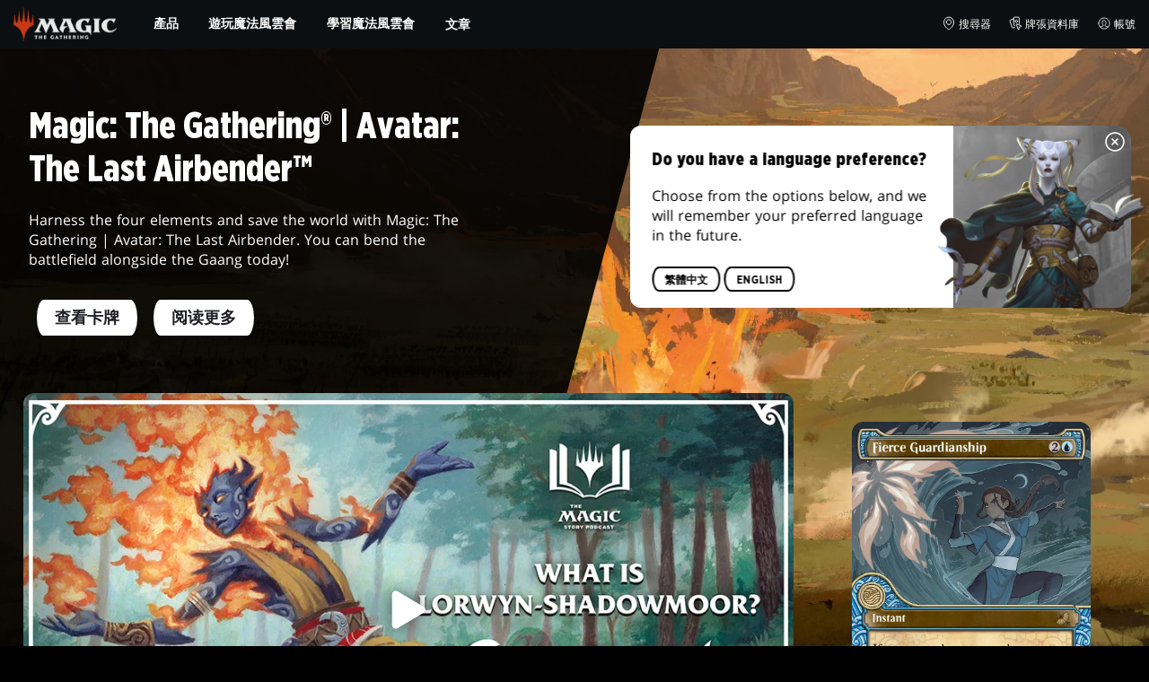

--- FILE ---
content_type: text/html; charset=utf-8
request_url: https://magic.wizards.com/zh-hant/news
body_size: 191036
content:
<!doctype html><html data-n-head-ssr lang="zh-TW" data-n-head="%7B%22lang%22:%7B%22ssr%22:%22zh-TW%22%7D%7D"><head ><script>window.dataLayer=window.dataLayer||[],window.dataLayer.push({userProperties:{user_id:"",user_type:"",newsletter_opt_in:"",targeted_analytics_opt_in:""}})</script><meta data-n-head="ssr" charset="utf-8"><meta data-n-head="ssr" name="viewport" content="width=device-width, initial-scale=1"><meta data-n-head="ssr" data-hid="google-site-verification" name="google-site-verification" content="WquIfqfWtlm2X62GTeJ-5vDtRrbOVOIT6mFc3vAP5BQ"><meta data-n-head="ssr" data-hid="gsv" name="google-site-verification" content="IjersixWhzfN8VOx9F_Pqujt5-OxIFfqjjNAE3qnb_Q"><meta data-n-head="ssr" data-hid="i18n-og" property="og:locale" content="zh_TW"><meta data-n-head="ssr" data-hid="i18n-og-alt-en-US" property="og:locale:alternate" content="en_US"><meta data-n-head="ssr" data-hid="i18n-og-alt-zh-CN" property="og:locale:alternate" content="zh_CN"><meta data-n-head="ssr" data-hid="i18n-og-alt-zh-HK" property="og:locale:alternate" content="zh_HK"><meta data-n-head="ssr" data-hid="i18n-og-alt-fr-FR" property="og:locale:alternate" content="fr_FR"><meta data-n-head="ssr" data-hid="i18n-og-alt-de-DE" property="og:locale:alternate" content="de_DE"><meta data-n-head="ssr" data-hid="i18n-og-alt-it-IT" property="og:locale:alternate" content="it_IT"><meta data-n-head="ssr" data-hid="i18n-og-alt-ja-JP" property="og:locale:alternate" content="ja_JP"><meta data-n-head="ssr" data-hid="i18n-og-alt-ko-KR" property="og:locale:alternate" content="ko_KR"><meta data-n-head="ssr" data-hid="i18n-og-alt-pt-BR" property="og:locale:alternate" content="pt_BR"><meta data-n-head="ssr" data-hid="i18n-og-alt-ru-RU" property="og:locale:alternate" content="ru_RU"><meta data-n-head="ssr" data-hid="i18n-og-alt-es-ES" property="og:locale:alternate" content="es_ES"><meta data-n-head="ssr" data-hid="description" name="description" content="魔法風雲會消息、公告、播客、客座作家和文章的官方來源。由魔法風雲會開發者直接管理。 "><meta data-n-head="ssr" data-hid="keywords" name="keywords" keywords="undefined"><meta data-n-head="ssr" data-hid="og:title" property="og:title" content="Daily MTG - 魔法風雲會消息、公告和播客 | 魔法風雲會"><meta data-n-head="ssr" data-hid="og:description" property="og:description" content="魔法風雲會消息、公告、播客、客座作家和文章的官方來源。由魔法風雲會開發者直接管理。 "><meta data-n-head="ssr" data-hid="og:image" property="og:image" content="https://images.ctfassets.net/s5n2t79q9icq/114xMnrR6RiLD15UxL8LYZ/04db581ab06ae774957cee0f6a31e8c2/Meta-Homepage_CT.jpg"><meta data-n-head="ssr" data-hid="twitter:card" property="twitter:card" content="summary_large_image"><meta data-n-head="ssr" data-hid="twitter:title" property="twitter:title" content="Daily MTG - 魔法風雲會消息、公告和播客 | 魔法風雲會"><meta data-n-head="ssr" data-hid="twitter:description" property="twitter:description" content="魔法風雲會消息、公告、播客、客座作家和文章的官方來源。由魔法風雲會開發者直接管理。 "><meta data-n-head="ssr" data-hid="twitter:image" property="twitter:image" content="https://images.ctfassets.net/s5n2t79q9icq/114xMnrR6RiLD15UxL8LYZ/04db581ab06ae774957cee0f6a31e8c2/Meta-Homepage_CT.jpg"><meta data-n-head="ssr" data-hid="og:type" property="og:type" content="website"><meta data-n-head="ssr" data-hid="og:url" property="og:url" content="https://magic.wizards.com/zh-hant/news"><meta data-n-head="ssr" data-hid="og:site_name" property="og:site_name" content="MAGIC: THE GATHERING"><title>Daily MTG - 魔法風雲會消息、公告和播客 | 魔法風雲會</title><link data-n-head="ssr" rel="icon" type="image/x-icon" href="/assets/favicon.ico"><link data-n-head="ssr" data-hid="i18n-alt-en" rel="alternate" href="https://magic.wizards.com/en/news" hreflang="en"><link data-n-head="ssr" data-hid="i18n-alt-zh" rel="alternate" href="https://magic.wizards.com/zh-Hans/news" hreflang="zh"><link data-n-head="ssr" data-hid="i18n-alt-zh-CN" rel="alternate" href="https://magic.wizards.com/zh-Hans/news" hreflang="zh-CN"><link data-n-head="ssr" data-hid="i18n-alt-zh-TW" rel="alternate" href="https://magic.wizards.com/zh-Hant/news" hreflang="zh-TW"><link data-n-head="ssr" data-hid="i18n-alt-zh-HK" rel="alternate" href="https://magic.wizards.com/zh-Hant/news" hreflang="zh-HK"><link data-n-head="ssr" data-hid="i18n-alt-fr" rel="alternate" href="https://magic.wizards.com/fr/news" hreflang="fr"><link data-n-head="ssr" data-hid="i18n-alt-de" rel="alternate" href="https://magic.wizards.com/de/news" hreflang="de"><link data-n-head="ssr" data-hid="i18n-alt-it" rel="alternate" href="https://magic.wizards.com/it/news" hreflang="it"><link data-n-head="ssr" data-hid="i18n-alt-ja" rel="alternate" href="https://magic.wizards.com/ja/news" hreflang="ja"><link data-n-head="ssr" data-hid="i18n-alt-ko" rel="alternate" href="https://magic.wizards.com/ko/news" hreflang="ko"><link data-n-head="ssr" data-hid="i18n-alt-pt" rel="alternate" href="https://magic.wizards.com/pt-BR/news" hreflang="pt"><link data-n-head="ssr" data-hid="i18n-alt-ru" rel="alternate" href="https://magic.wizards.com/ru/news" hreflang="ru"><link data-n-head="ssr" data-hid="i18n-alt-es" rel="alternate" href="https://magic.wizards.com/es/news" hreflang="es"><link data-n-head="ssr" data-hid="i18n-can" rel="canonical" href="https://magic.wizards.com/zh-Hant/news"><script data-n-head="ssr" data-hid="semaphore-script" type="text/javascript" charset="utf-8">!function(){
          window.semaphore=window.semaphore||[],window.ketch=function(){
            window.semaphore.push(arguments)
          };
          var e=new URLSearchParams(document.location.search),
              o=e.has("property")?e.get("property"):"magic",
              n=document.createElement("script");
          n.type="text/javascript",
          n.src="https://global.ketchcdn.com/web/v3/config/hasbro/".concat(o,"/boot.js"),
          n.defer=n.async=!0,
          document.getElementsByTagName("head")[0].appendChild(n)
        }();</script><script data-n-head="ssr" data-hid="gtm-script">if(!window._gtm_init){window._gtm_init=1;(function(w,n,d,m,e,p){w[d]=(w[d]==1||n[d]=='yes'||n[d]==1||n[m]==1||(w[e]&&w[e][p]&&w[e][p]()))?1:0})(window,navigator,'doNotTrack','msDoNotTrack','external','msTrackingProtectionEnabled');(function(w,d,s,l,x,y){w[x]={};w._gtm_inject=function(i){if(w.doNotTrack||w[x][i])return;w[x][i]=1;w[l]=w[l]||[];w[l].push({'gtm.start':new Date().getTime(),event:'gtm.js'});var f=d.getElementsByTagName(s)[0],j=d.createElement(s);j.async=true;j.src='https://www.googletagmanager.com/gtm.js?id='+i;f.parentNode.insertBefore(j,f);};w[y]('GTM-P9XT3MP')})(window,document,'script','dataLayer','_gtm_ids','_gtm_inject')}</script><script data-n-head="ssr" data-hid="org-json-ld" type="application/ld+json">{
  "url": "https://magic.wizards.com/en",
  "logo": "https://images.ctfassets.net/s5n2t79q9icq/3dB5uyWzUH95O1ZPBNNUX5/6cff7c65a809285755ea24b164b6ac65/magic-logo.png?fm=webp",
  "name": "Magic: The Gathering",
  "@type": "Organization",
  "sameAs": [
    "https://www.facebook.com/MagicTheGathering",
    "https://twitter.com/wizards_magic",
    "https://www.instagram.com/wizards_magic/",
    "https://www.youtube.com/channel/UC8ZGymAvfP97qJabgqUkz4A",
    "https://www.twitch.tv/magic",
    "https://en.wikipedia.org/wiki/Magic:_The_Gathering"
  ],
  "@context": "https://schema.org"
}</script><style data-vue-ssr-id="b7d52e30:0 378089d8:0 eae2d398:0 946c05c6:0 4c83b126:0 b1b3b8d0:0 374acc92:0 76a14ec9:0 85494fd4:0 02a87371:0 31f10de6:0 146bb0db:0 868dae20:0 6e282f1c:0 799657db:0 02aa0215:0 ada40678:0 07070a77:0 57004bae:0 2449eec4:0 5cfca502:0 387f9ed5:0 ab022018:0 366f9096:0 11dd5239:0 75796104:0 4fc7f35f:0 7bb02e14:0 1af61c3c:0 e73b002e:0 a5eb9fec:0 b1831c10:0 1ba2bf78:0 0f67c287:0 775d6145:0 778edac2:0 d11c2f98:0 fc6fc2fa:0 70dba171:0 314138da:0 1f7a77db:0">.nuxt-progress{background-color:#e83411;height:2px;left:0;opacity:1;position:fixed;right:0;top:0;transition:width .1s,opacity .4s;width:0;z-index:999999}.nuxt-progress.nuxt-progress-notransition{transition:none}.nuxt-progress-failed{background-color:red}
@font-face{font-display:swap;font-family:"Beleren";font-style:normal;font-weight:400;src:url(/assets/fonts/Beleren-Bold.woff2) format("woff2"),url(/assets/fonts/Beleren-Bold.woff) format("woff"),url(/assets/fonts/Beleren-Bold.ttf) format("truetype")}@font-face{font-display:swap;font-family:"Beleren Small Caps";font-style:normal;font-weight:400;src:url(/assets/fonts/Beleren-Small-Caps.woff2) format("woff2"),url(/assets/fonts/Beleren-Small-Caps.woff) format("woff"),url(/assets/fonts/Beleren-Small-Caps.ttf) format("truetype")}@font-face{font-display:swap;font-family:"Open Sans";font-style:italic;font-weight:300;src:local("Open Sans Light Italic"),local("OpenSans-LightItalic"),url(/assets/fonts/OpenSans-LightItalic-Ext.woff2) format("woff2");unicode-range:u+0100-024f,u+0259,u+1e??,u+2020,u+20a0-20ab,u+20ad-20cf,u+2113,u+2c60-2c7f,u+a720-a7ff}@font-face{font-display:swap;font-family:"Open Sans";font-style:italic;font-weight:300;src:local("Open Sans Light Italic"),local("OpenSans-LightItalic"),url(/assets/fonts/OpenSans-LightItalic.woff2) format("woff2");unicode-range:u+00??,u+0131,u+0152-0153,u+02bb-02bc,u+02c6,u+02da,u+02dc,u+2000-206f,u+2074,u+20ac,u+2122,u+2191,u+2193,u+2212,u+2215,u+feff,u+fffd}@font-face{font-display:swap;font-family:"Open Sans";font-style:italic;font-weight:400;src:local("Open Sans Italic"),local("OpenSans-Italic"),url(/assets/fonts/OpenSans-Italic-Ext.woff2) format("woff2");unicode-range:u+0100-024f,u+0259,u+1e??,u+2020,u+20a0-20ab,u+20ad-20cf,u+2113,u+2c60-2c7f,u+a720-a7ff}@font-face{font-display:swap;font-family:"Open Sans";font-style:italic;font-weight:400;src:local("Open Sans Italic"),local("OpenSans-Italic"),url(/assets/fonts/OpenSans-Italic.woff2) format("woff2");unicode-range:u+00??,u+0131,u+0152-0153,u+02bb-02bc,u+02c6,u+02da,u+02dc,u+2000-206f,u+2074,u+20ac,u+2122,u+2191,u+2193,u+2212,u+2215,u+feff,u+fffd}@font-face{font-display:swap;font-family:"Open Sans";font-style:italic;font-weight:600;src:local("Open Sans SemiBold Italic"),local("OpenSans-SemiBoldItalic"),url(/assets/fonts/OpenSans-SemiBoldItalic-Ext.woff2) format("woff2");unicode-range:u+0100-024f,u+0259,u+1e??,u+2020,u+20a0-20ab,u+20ad-20cf,u+2113,u+2c60-2c7f,u+a720-a7ff}@font-face{font-display:swap;font-family:"Open Sans";font-style:italic;font-weight:600;src:local("Open Sans SemiBold Italic"),local("OpenSans-SemiBoldItalic"),url(/assets/fonts/OpenSans-SemiBoldItalic.woff2) format("woff2");unicode-range:u+00??,u+0131,u+0152-0153,u+02bb-02bc,u+02c6,u+02da,u+02dc,u+2000-206f,u+2074,u+20ac,u+2122,u+2191,u+2193,u+2212,u+2215,u+feff,u+fffd}@font-face{font-display:swap;font-family:"Open Sans";font-style:italic;font-weight:700;src:local("Open Sans Bold Italic"),local("OpenSans-BoldItalic"),url(/assets/fonts/OpenSans-BoldItalic-Ext.woff2) format("woff2");unicode-range:u+0100-024f,u+0259,u+1e??,u+2020,u+20a0-20ab,u+20ad-20cf,u+2113,u+2c60-2c7f,u+a720-a7ff}@font-face{font-display:swap;font-family:"Open Sans";font-style:italic;font-weight:700;src:local("Open Sans Bold Italic"),local("OpenSans-BoldItalic"),url(/assets/fonts/OpenSans-BoldItalic.woff2) format("woff2");unicode-range:u+00??,u+0131,u+0152-0153,u+02bb-02bc,u+02c6,u+02da,u+02dc,u+2000-206f,u+2074,u+20ac,u+2122,u+2191,u+2193,u+2212,u+2215,u+feff,u+fffd}@font-face{font-display:swap;font-family:"Open Sans";font-style:italic;font-weight:800;src:local("Open Sans ExtraBold Italic"),local("OpenSans-ExtraBoldItalic"),url(/assets/fonts/OpenSans-ExtraBoldItalic-Ext.woff2) format("woff2");unicode-range:u+0100-024f,u+0259,u+1e??,u+2020,u+20a0-20ab,u+20ad-20cf,u+2113,u+2c60-2c7f,u+a720-a7ff}@font-face{font-display:swap;font-family:"Open Sans";font-style:italic;font-weight:800;src:local("Open Sans ExtraBold Italic"),local("OpenSans-ExtraBoldItalic"),url(/assets/fonts/OpenSans-ExtraBoldItalic.woff2) format("woff2");unicode-range:u+00??,u+0131,u+0152-0153,u+02bb-02bc,u+02c6,u+02da,u+02dc,u+2000-206f,u+2074,u+20ac,u+2122,u+2191,u+2193,u+2212,u+2215,u+feff,u+fffd}@font-face{font-display:swap;font-family:"Open Sans";font-style:normal;font-weight:300;src:local("Open Sans Light"),local("OpenSans-Light"),url(/assets/fonts/OpenSans-Light-Ext.woff2) format("woff2");unicode-range:u+0100-024f,u+0259,u+1e??,u+2020,u+20a0-20ab,u+20ad-20cf,u+2113,u+2c60-2c7f,u+a720-a7ff}@font-face{font-display:swap;font-family:"Open Sans";font-style:normal;font-weight:300;src:local("Open Sans Light"),local("OpenSans-Light"),url(/assets/fonts/OpenSans-Light.woff2) format("woff2");unicode-range:u+00??,u+0131,u+0152-0153,u+02bb-02bc,u+02c6,u+02da,u+02dc,u+2000-206f,u+2074,u+20ac,u+2122,u+2191,u+2193,u+2212,u+2215,u+feff,u+fffd}@font-face{font-display:swap;font-family:"Open Sans";font-style:normal;font-weight:400;src:local("Open Sans Regular"),local("OpenSans-Regular"),url(/assets/fonts/OpenSans-Regular-Ext.woff2) format("woff2");unicode-range:u+0100-024f,u+0259,u+1e??,u+2020,u+20a0-20ab,u+20ad-20cf,u+2113,u+2c60-2c7f,u+a720-a7ff}@font-face{font-display:swap;font-family:"Open Sans";font-style:normal;font-weight:400;src:local("Open Sans Regular"),local("OpenSans-Regular"),url(/assets/fonts/OpenSans-Regular.woff2) format("woff2");unicode-range:u+00??,u+0131,u+0152-0153,u+02bb-02bc,u+02c6,u+02da,u+02dc,u+2000-206f,u+2074,u+20ac,u+2122,u+2191,u+2193,u+2212,u+2215,u+feff,u+fffd}@font-face{font-display:swap;font-family:"Open Sans";font-style:normal;font-weight:600;src:local("Open Sans SemiBold"),local("OpenSans-SemiBold"),url(/assets/fonts/OpenSans-SemiBold-Ext.woff2) format("woff2");unicode-range:u+0100-024f,u+0259,u+1e??,u+2020,u+20a0-20ab,u+20ad-20cf,u+2113,u+2c60-2c7f,u+a720-a7ff}@font-face{font-display:swap;font-family:"Open Sans";font-style:normal;font-weight:600;src:local("Open Sans SemiBold"),local("OpenSans-SemiBold"),url(/assets/fonts/OpenSans-SemiBold.woff2) format("woff2");unicode-range:u+00??,u+0131,u+0152-0153,u+02bb-02bc,u+02c6,u+02da,u+02dc,u+2000-206f,u+2074,u+20ac,u+2122,u+2191,u+2193,u+2212,u+2215,u+feff,u+fffd}@font-face{font-display:swap;font-family:"Open Sans";font-style:normal;font-weight:700;src:local("Open Sans Bold"),local("OpenSans-Bold"),url(/assets/fonts/OpenSans-Bold-Ext.woff2) format("woff2");unicode-range:u+0100-024f,u+0259,u+1e??,u+2020,u+20a0-20ab,u+20ad-20cf,u+2113,u+2c60-2c7f,u+a720-a7ff}@font-face{font-display:swap;font-family:"Open Sans";font-style:normal;font-weight:700;src:local("Open Sans Bold"),local("OpenSans-Bold"),url(/assets/fonts/OpenSans-Bold.woff2) format("woff2");unicode-range:u+00??,u+0131,u+0152-0153,u+02bb-02bc,u+02c6,u+02da,u+02dc,u+2000-206f,u+2074,u+20ac,u+2122,u+2191,u+2193,u+2212,u+2215,u+feff,u+fffd}@font-face{font-display:swap;font-family:"Open Sans";font-style:normal;font-weight:800;src:local("Open Sans ExtraBold"),local("OpenSans-ExtraBold"),url(/assets/fonts/OpenSans-ExtraBold-Ext.woff2) format("woff2");unicode-range:u+0100-024f,u+0259,u+1e??,u+2020,u+20a0-20ab,u+20ad-20cf,u+2113,u+2c60-2c7f,u+a720-a7ff}@font-face{font-display:swap;font-family:"Open Sans";font-style:normal;font-weight:800;src:local("Open Sans ExtraBold"),local("OpenSans-ExtraBold"),url(/assets/fonts/OpenSans-ExtraBold.woff2) format("woff2");unicode-range:u+00??,u+0131,u+0152-0153,u+02bb-02bc,u+02c6,u+02da,u+02dc,u+2000-206f,u+2074,u+20ac,u+2122,u+2191,u+2193,u+2212,u+2215,u+feff,u+fffd}@font-face{font-display:swap;font-family:"Gotham Narrow";font-style:normal;font-weight:500;src:url(/assets/fonts/GothamNarrow-Medium.woff2) format("woff2")}@font-face{font-display:swap;font-family:"Gotham Narrow";font-style:normal;font-weight:600;src:url(/assets/fonts/GothamNarrow-Bold.woff2) format("woff2")}@font-face{font-display:swap;font-family:"Gotham Narrow";font-style:normal;font-weight:800;src:url(/assets/fonts/GothamNarrow-Black.woff2) format("woff2")}:root{--black:#000;--black-alpha0:transparent;--black-alpha10:rgba(0,0,0,.1);--black-alpha25:rgba(0,0,0,.25);--black-alpha50:rgba(0,0,0,.5);--black-alpha75:rgba(0,0,0,.75);--black-alpha90:rgba(0,0,0,.9);--white:#fff;--white-alpha0:hsla(0,0%,100%,0);--white-alpha10:hsla(0,0%,100%,.1);--white-alpha25:hsla(0,0%,100%,.25);--white-alpha50:hsla(0,0%,100%,.5);--white-alpha75:hsla(0,0%,100%,.75);--white-alpha90:hsla(0,0%,100%,.9);--magic-brand-red:#ea3601;--magic-brand-orange:#ff6000;--discord-brand-color:#404fec;--facebook-brand-color:#0d77fb;--instagram-brand-color:#405de6;--twitter-brand-color:#1da1f2;--tiktok-brand-color:#fe2c55;--twitch-brand-color:#9436ff;--youtube-brand-color:#ff0100;--system-font-family:-apple-system,system-ui,-apple-system,Segoe UI,Roboto,Ubuntu,Cantarell,Noto Sans,sans-serif,"Segoe UI",Roboto,"Helvetica Neue",Arial,"Noto Sans",sans-serif,"Apple Color Emoji","Segoe UI Emoji","Segoe UI Symbol","Noto Color Emoji";--base-font-color:var(--white);--base-font-family:"Open Sans",Arial,sans-serif;--base-font-size:16px;--base-word-spacing:1px;--strong-font-family:"Gotham Narrow",Arial,serif;--magic-font-family:"Beleren",serif;--magic-font-family-small-caps:"Beleren Small Caps",serif;--html-background:var(--black);--max-site-width:2160px;--default-max-content-width:1440px;--site-header-height:54px;--site-header-z-index:100;--swiper-overflow:visible;--auto-card-label-color:#eb2c06;--easeInSine:cubic-bezier(0.47,0,0.745,0.715);--easeInCubic:cubic-bezier(0.55,0.055,0.675,0.19);--easeInQuint:cubic-bezier(0.755,0.05,0.855,0.06);--easeInCirc:cubic-bezier(0.6,0.04,0.98,0.335);--easeOutSine:cubic-bezier(0.39,0.575,0.565,1);--easeOutCubic:cubic-bezier(0.215,0.61,0.355,1);--easeOutQuint:cubic-bezier(0.23,1,0.32,1);--easeOutCirc:cubic-bezier(0.075,0.82,0.165,1);--easeInOutSine:cubic-bezier(0.445,0.05,0.55,0.95);--easeInOutCubic:cubic-bezier(0.645,0.045,0.355,1);--easeInOutQuint:cubic-bezier(0.86,0,0.07,1);--easeInOutCirc:cubic-bezier(0.785,0.135,0.15,0.86);--easeInQuad:cubic-bezier(0.55,0.085,0.68,0.53);--easeInQuart:cubic-bezier(0.895,0.03,0.685,0.22);--easeInExpo:cubic-bezier(0.95,0.05,0.795,0.035);--easeInBack:cubic-bezier(0.6,-0.28,0.735,0.045);--easeOutQuad:cubic-bezier(0.25,0.46,0.45,0.94);--easeOutQuart:cubic-bezier(0.165,0.84,0.44,1);--easeOutExpo:cubic-bezier(0.19,1,0.22,1);--easeOutBack:cubic-bezier(0.175,0.885,0.32,1.275);--easeInOutQuad:cubic-bezier(0.455,0.03,0.515,0.955);--easeInOutQuart:cubic-bezier(0.77,0,0.175,1);--easeInOutExpo:cubic-bezier(1,0,0,1);--easeInOutBack:cubic-bezier(0.68,-0.55,0.265,1.55)}html{-ms-text-size-adjust:100%;-webkit-text-size-adjust:100%;-moz-osx-font-smoothing:grayscale;-webkit-font-smoothing:antialiased;background:#000;background:var(--html-background);box-sizing:border-box;color:#fff;color:var(--base-font-color,#fff);font-family:"Open Sans",Arial,sans-serif;font-family:var(--base-font-family);font-size:16px;font-size:var(--base-font-size);word-spacing:1px;word-spacing:var(--base-word-spacing)}*,:after,:before{box-sizing:border-box;margin:0}[role=button],[type=button],[type=reset],[type=submit],button{cursor:pointer}h1,h2,h3,h4,h5,h6{font-family:"Gotham Narrow",Arial,serif;font-family:var(--strong-font-family);font-weight:800;text-transform:uppercase}a{color:#ea3601;color:var(--theme-link-color,#ea3601);outline:none;-webkit-text-decoration:none;text-decoration:none;will-change:filter}a:focus,a:hover{filter:drop-shadow(0 0 8px #ea3601);filter:drop-shadow(0 0 8px var(--theme-link-color,#ea3601))}a:active{color:#b93b0d;color:var(--theme-link-color--active,#b93b0d)}img{vertical-align:middle}option{color:rgba(0,0,0,.9);color:var(--black-alpha90)}.__nuxt-error-page{min-height:66vh;position:relative!important}.swiper,.swiper-container{overflow:visible!important;overflow:var(--swiper-overflow,visible)!important;touch-action:pan-y}.swiper-wrapper{display:flex}.swiper-slide{height:auto!important;height:var(--swiper-slide-height,auto)!important}.swiperArrows-absolute{cursor:pointer;display:none;position:absolute;top:50%;transform:translateY(-50%);z-index:1}@media(min-width:1024px){.swiperArrows-absolute{display:inline-block}}.swiperPrev-absolute{left:0}.swiperNext-absolute{right:0}.swiperPrev-absolute--5{left:-5%}.swiperNext-absolute--5{right:-5%}deck-list{white-space:pre}.u-text-center{text-align:center}.u-sr-only{border:0;color:transparent;font:0/0 a;text-shadow:none}.hidden{display:none!important}
.css-wvKZk{-webkit-clip-path:content-box;clip-path:content-box;margin:0 auto;max-width:var(--max-site-width)}.css-by5NU{-webkit-backdrop-filter:blur(2px);backdrop-filter:blur(2px);background:var(--black-alpha75);bottom:0;left:0;position:fixed;right:0;top:0;z-index:calc(var(--site-header-z-index) - 1)}
.css-r-yQo{height:1px;left:-999px;left:0;overflow:hidden;position:absolute;top:auto;width:1px;z-index:-2}.css-r-yQo:focus{border:1px dashed var(--black)}.css-r-yQo:active,.css-r-yQo:focus{background:var(--black);color:var(--white);font-size:.875rem;font-weight:600;height:var(--site-header-height);left:0;outline:none;overflow:auto;padding:1.15em 0 1em;position:fixed;right:0;text-align:center;-webkit-text-decoration:underline;text-decoration:underline;top:0;width:auto;z-index:800}
.css-toHDM{--theme-link-color:#ea3601;--theme-link-color--active:#b93b0d;--theme-accent-color:#ea4b12;--logo-width:115px;--bar-bg-color:#0c0f11;--bar-padding:0 15px;--bar-justify:center;--bar-links-display:none;--bar-link-gap:20px;--bar-link-color:var(--white);--bar-link-icon-size:1.3em;--burger-display:block;--nav-display:none;--navigation-padding:6px 15px;--navigation-display:none;--drawer-max-width:320px;--drawer-top-padding:var(--site-header-height)}@media(min-width:1024px){.css-toHDM{--bar-justify:flex-start;--bar-links-display:block;--burger-display:none;--nav-display:block;--navigation-display:flex}}.css-PmiV\+{background-color:var(--bar-bg-color);position:sticky;top:0;z-index:var(--site-header-z-index)}.css-6WiTS{display:var(--nav-display);height:100%}.css-\+cbWc{align-items:center;background-color:var(--bar-bg-color);display:flex;height:var(--site-header-height);justify-content:var(--bar-justify);margin:0 auto;max-width:calc(var(--default-max-content-width) + 30px);padding:var(--bar-padding);position:relative}.css-VrEG\+{display:none}.css-ltEgZ{list-style:none;padding:0 1.5em}.css-ltEgZ,.css-ltEgZ li{height:100%}.css-ltEgZ .css-6rKRi{align-items:center;background:transparent;border:none;color:var(--white);display:inline-flex;font-size:.875rem;font-weight:700;height:100%;justify-content:center;padding:0 1.2em;text-transform:uppercase}.css-ltEgZ .css-6rKRi:focus,.css-ltEgZ .css-6rKRi:hover{color:var(--theme-link-color);filter:drop-shadow(0 0 8px var(--theme-link-color));outline:none}.css-ltEgZ .css-6rKRi:active{color:var(--theme-link-color--active)}.css-ltEgZ .css-CLVL4{position:relative}.css-ltEgZ .css-CLVL4:after{border:9px solid transparent;border-top:11px solid var(--theme-accent-color);content:"";display:block;left:50%;position:absolute;top:100%;transform:translateX(-9px);z-index:1000}.css-OBGaA{display:var(--burger-display);left:15px;position:absolute;top:50%;transform:translateY(-50%)}.css-8oEOo{flex:0 0 auto;width:var(--logo-width)}.css-tWFgq{height:auto;width:100%}.css-9siom{display:var(--bar-links-display);margin-left:auto}.css-1hO7g{list-style:none;margin-right:calc(0px - var(--bar-link-gap)/2);padding:0}.css-Tkief{color:var(--bar-link-color);font-size:.75rem;line-height:1;margin:0 calc(var(--bar-link-gap)/2);text-transform:uppercase}.css-Tkief:focus,.css-Tkief:hover{color:var(--theme-link-color);filter:drop-shadow(0 0 8px var(--theme-link-color))}.css-Tkief:active{color:var(--theme-link-color--active)}.css-KmZHE{height:var(--bar-link-icon-size);margin-right:.25em;width:var(--bar-link-icon-size)}.css-o\+D6f{height:100%;left:0;max-width:var(--drawer-max-width);position:fixed;top:0;transform:translateX(-100%) translateZ(0);transition:transform .3s var(--easeOutCirc);width:80vw;z-index:-1}.css-o\+D6f.css-Iorc5{transform:translateX(0) translateZ(0)}.css-fMoG7{background-color:var(--black);height:100%;padding:var(--drawer-top-padding) 0 0}.css-2qAYZ{list-style:none;max-height:100%;overflow:auto;padding:0}.css-5GPvT{border-top:1px solid hsla(0,0%,100%,.1);list-style:none;padding:0}.css-80ShS .css-6rKRi{color:var(--white);font-weight:600;padding:.75em 1.5em .75em 2em}.css-80ShS .css-6rKRi:active,.css-80ShS .css-6rKRi:hover{color:var(--theme-link-color)}.css-SvhQi .css-80ShS .css-6rKRi{font-weight:inherit}.css-80ShS .css-Tkief{font-size:.875rem;padding:1em}.css-vQLXz{min-height:100px;width:100%}.css-P0Czh{background-color:var(--black);position:sticky;top:0}.css-qurwL{font-size:.9em;font-weight:700;position:relative;text-transform:uppercase}.css-qurwL:after{background-color:#ea4b12;content:"";display:block;height:2px;position:absolute;top:calc(100% + 2px);width:26px}.css-xvVaR{height:1.375em;margin-left:auto;width:1.375em}.css-5qO2\+{position:absolute;transform:translateX(calc(-100% - 5px))}.css-DEkaB{height:100%;width:100%}.css-cvDvY{background-color:var(--black);border-top:3px solid var(--theme-accent-color);left:0;padding:2em 0;position:fixed;top:var(--drawer-top-padding);width:100vw;z-index:-1}.css-dL5EW{margin-bottom:1em;max-width:200px}.css-LHOBN{height:100%;left:0;position:fixed;right:0;top:var(--site-header-height)}.css-M5a3i{display:flex;margin:0 auto;max-width:var(--default-max-content-width);padding:0}.css-uhjld{margin:0 2em}.css-LPUuX,.css-uhjld{list-style:none;padding:0}.css-37kGa{font-weight:700;text-transform:uppercase}.css-37kGa:after{background-color:var(--theme-accent-color);content:"";display:block;height:2px;margin:3px 0 6px;width:26px}.css-o2CYK{align-items:center;color:var(--white-alpha75);display:inline-flex;flex-direction:column;justify-content:center;margin:4px 0}.css-o2CYK:active,.css-o2CYK:focus,.css-o2CYK:hover{color:var(--theme-link-color)}.css-WCpI4{font-weight:700}.css-RPvst{outline:none}.css-FhW7m{pointer-events:none}.css-XM6bE{position:relative;z-index:-2}.css-XM6bE.css-duEeo{filter:blur(2px)}.css-XM6bE.css-duEeo:after{background:var(--black-alpha75);bottom:0;content:"";left:0;position:absolute;right:0;top:0;z-index:100}
.css-BOOEM{--max-width:1200px}.css-J3k6N{padding:12px;position:relative}.css-J3k6N:before{background-color:var(--black);bottom:0;content:"";left:0;position:absolute;right:0;top:0;z-index:-1}.css-pxVbg{margin:0 auto;max-width:var(--max-width)}.css-l\+Awm{padding:0 10px}
.css-74X9i{display:flex}.css-74X9i.css-yiyTL{display:inline-flex}.css-74X9i.css-KalfM{height:100%;width:100%}.css-74X9i.css-ex-Qa{height:100%}.css-74X9i.css-Q15oW{width:100%}.css-SUdY8{justify-content:flex-start}.css-gwZLW{justify-content:flex-end}.css-lmK\+D{justify-content:center}.css-oIiRz{justify-content:space-around}.css-liPID{justify-content:space-between}.css-dtZ1f{justify-content:space-evenly}.css-BA3IM{align-items:flex-start}.css-HdCM6{align-items:flex-end}.css-7ynr\+{align-items:center}.css-r013D{align-items:stretch}
.css-7wqyX{background:var(--body-background);color:var(--base-font-color);opacity:1;overflow-x:clip;transition:opacity .2s var(--easeInOutQuad)}.css-7wqyX.css-dfTCD{opacity:0}.css-gC8BF,.css-4kmtG{position:relative}.css-gC8BF.css--YAVE{background:var(--theme-odd-section-tint)}.css-gC8BF.css-qNxDH{background:var(--theme-even-section-tint)}.css-Rj73C{bottom:0;position:absolute;right:20px;top:20px}
.css-om3e2{font-size:36px;line-height:1.2}@media screen and (min-width:320px){.css-om3e2{font-size:calc(34.5px + .46875vw)}}@media screen and (min-width:1600px){.css-om3e2{font-size:42px}}.css-FE0bd{font-size:30px;line-height:1.2}@media screen and (min-width:320px){.css-FE0bd{font-size:calc(28.5px + .46875vw)}}@media screen and (min-width:1600px){.css-FE0bd{font-size:36px}}.css-4R6Im{font-size:24px;line-height:1.2}@media screen and (min-width:320px){.css-4R6Im{font-size:calc(22.5px + .46875vw)}}@media screen and (min-width:1600px){.css-4R6Im{font-size:30px}}.css-\+V4Kd{font-size:18px;line-height:1.2}@media screen and (min-width:320px){.css-\+V4Kd{font-size:calc(16.5px + .46875vw)}}@media screen and (min-width:1600px){.css-\+V4Kd{font-size:24px}}.css-Cj2qN{font-size:16px;line-height:1.2}@media screen and (min-width:320px){.css-Cj2qN{font-size:calc(14.5px + .46875vw)}}@media screen and (min-width:1600px){.css-Cj2qN{font-size:22px}}.css-N0dc3{font-size:14px;line-height:1.2}@media screen and (min-width:320px){.css-N0dc3{font-size:calc(12.5px + .46875vw)}}@media screen and (min-width:1600px){.css-N0dc3{font-size:20px}}.css-TiYdz{clip:rect(0,0,0,0);border:0;height:1px;margin:-1px;overflow:hidden;padding:0;position:absolute;width:1px}
.css-4\+oNI{--swiper-scrollbar-bottom:-30px;--swiper-scrollbar-bg-color:rgba(0,0,0,.33);--swiper-scrollbar-drag-bg-color:#e83411;--swiper-scrollbar-sides-offset:66px;--articles-hub-wrap-padding:var(--articles-hub-wrap-padding--base,0 0 40px);--articles-hub-primary-offset:var(--articles-hub-primary-offset--base,0);--articles-hub-grid-margin:var(--articles-hub-grid-margin--base,0 auto);--articles-hub-hero-padding:var(--articles-hub-hero-padding--base,0);--articles-hub-hero-text-align:var(--articles-hub-hero-text-align--base,center);--articles-hub-hero-heading-padding:var(--articles-hub-hero-heading-padding--base,0);--articles-hub-hero-content-width:var(--articles-hub-hero-content-width--base,90%);--articles-hub-hero-overlay-display:var(--articles-hub-hero-overlay-display--base,none);--articles-hub-cta-width:var(--articles-hub-cta-width--base,100%);--articles-hub-first-row-margin:var(--articles-hub-first-row-margin--base,50px 0 15px);--articles-hub-first-row-grid-template-columns:var(--articles-hub-first-row-grid-template-columns--base,1fr);--articles-hub-swiper-slide-max-width:var(--articles-hub-swiper-slide-max-width--base,320px);--video-content-border-radius:8px 8px 0 0}@media(min-width:576px){.css-4\+oNI{--articles-hub-wrap-padding:var(--articles-hub-wrap-padding--xs,0 0 40px)}}@media(min-width:768px){.css-4\+oNI{--articles-hub-wrap-padding:var(--articles-hub-wrap-padding--sm,0 0 40px)}}@media(min-width:1024px){.css-4\+oNI{--articles-hub-wrap-padding:var(--articles-hub-wrap-padding--md,0 0 40px)}}@media(min-width:1250px){.css-4\+oNI{--articles-hub-wrap-padding:var(--articles-hub-wrap-padding--lg,0 0 60px)}}@media(min-width:576px){.css-4\+oNI{--articles-hub-primary-offset:var(--articles-hub-primary-offset--xs,-15em)}}@media(min-width:768px){.css-4\+oNI{--articles-hub-primary-offset:var(--articles-hub-primary-offset--sm,-15em)}}@media(min-width:1024px){.css-4\+oNI{--articles-hub-primary-offset:var(--articles-hub-primary-offset--md,-25em)}}@media(min-width:1250px){.css-4\+oNI{--articles-hub-primary-offset:var(--articles-hub-primary-offset--lg,-25em)}}@media(min-width:576px){.css-4\+oNI{--articles-hub-grid-margin:var(--articles-hub-grid-margin--xs,5em auto 0)}}@media(min-width:768px){.css-4\+oNI{--articles-hub-grid-margin:var(--articles-hub-grid-margin--sm,5em auto 0)}}@media(min-width:1024px){.css-4\+oNI{--articles-hub-grid-margin:var(--articles-hub-grid-margin--md,5em auto 0)}}@media(min-width:1250px){.css-4\+oNI{--articles-hub-grid-margin:var(--articles-hub-grid-margin--lg,5em auto 0)}}@media(min-width:576px){.css-4\+oNI{--articles-hub-hero-padding:var(--articles-hub-hero-padding--xs,0)}}@media(min-width:768px){.css-4\+oNI{--articles-hub-hero-padding:var(--articles-hub-hero-padding--sm,0 0 8em)}}@media(min-width:1024px){.css-4\+oNI{--articles-hub-hero-padding:var(--articles-hub-hero-padding--md,0 0 20em)}}@media(min-width:1250px){.css-4\+oNI{--articles-hub-hero-padding:var(--articles-hub-hero-padding--lg,0 0 20em)}}@media(min-width:576px){.css-4\+oNI{--articles-hub-hero-text-align:var(--articles-hub-hero-text-align--xs,center)}}@media(min-width:768px){.css-4\+oNI{--articles-hub-hero-text-align:var(--articles-hub-hero-text-align--sm,left)}}@media(min-width:1024px){.css-4\+oNI{--articles-hub-hero-text-align:var(--articles-hub-hero-text-align--md,left)}}@media(min-width:1250px){.css-4\+oNI{--articles-hub-hero-text-align:var(--articles-hub-hero-text-align--lg,left)}}@media(min-width:576px){.css-4\+oNI{--articles-hub-hero-heading-padding:var(--articles-hub-hero-heading-padding--xs,0)}}@media(min-width:768px){.css-4\+oNI{--articles-hub-hero-heading-padding:var(--articles-hub-hero-heading-padding--sm,0)}}@media(min-width:1024px){.css-4\+oNI{--articles-hub-hero-heading-padding:var(--articles-hub-hero-heading-padding--md,0)}}@media(min-width:1250px){.css-4\+oNI{--articles-hub-hero-heading-padding:var(--articles-hub-hero-heading-padding--lg,0)}}@media(min-width:576px){.css-4\+oNI{--articles-hub-hero-content-width:var(--articles-hub-hero-content-width--xs,80%)}}@media(min-width:768px){.css-4\+oNI{--articles-hub-hero-content-width:var(--articles-hub-hero-content-width--sm,55%)}}@media(min-width:1024px){.css-4\+oNI{--articles-hub-hero-content-width:var(--articles-hub-hero-content-width--md,40%)}}@media(min-width:1250px){.css-4\+oNI{--articles-hub-hero-content-width:var(--articles-hub-hero-content-width--lg,40%)}}@media(min-width:768px){.css-4\+oNI{--articles-hub-hero-overlay-display:var(--articles-hub-hero-overlay-display--sm,block)}}@media(min-width:576px){.css-4\+oNI{--articles-hub-cta-width:var(--articles-hub-cta-width--xs,auto);--articles-hub-first-row-margin:var(--articles-hub-first-row-margin--xs,50px 0 20px)}}@media(min-width:1024px){.css-4\+oNI{--articles-hub-first-row-margin:var(--articles-hub-first-row-margin--md,0 0 30px)}}@media(min-width:768px){.css-4\+oNI{--articles-hub-first-row-grid-template-columns:var(--articles-hub-first-row-grid-template-columns--sm,2fr 1fr)}}@media(min-width:1024px){.css-4\+oNI{--articles-hub-first-row-grid-template-columns:var(--articles-hub-first-row-grid-template-columns--md,5fr 2fr)}}@media(min-width:768px){.css-4\+oNI{--articles-hub-swiper-slide-max-width:var(--articles-hub-swiper-slide-max-width--sm,360px)}}@media(min-width:1024px){.css-4\+oNI{--articles-hub-swiper-slide-max-width:var(--articles-hub-swiper-slide-max-width--md,400px)}}@media(min-width:1250px){.css-4\+oNI{--articles-hub-swiper-slide-max-width:var(--articles-hub-swiper-slide-max-width--lg,428px)}}.css-\+wWmo{overflow-x:clip;padding:var(--articles-hub-wrap-padding);position:relative}.css-uQBdB{margin-bottom:var(--articles-hub-primary-offset)}.css-P4w6x{padding:var(--articles-hub-hero-padding);position:relative;text-align:var(--articles-hub-hero-text-align)}.css-P4w6x:after{background:var(--black-alpha90);bottom:0;content:"";display:var(--articles-hub-hero-overlay-display);left:-20%;position:absolute;right:40%;top:0;transform:skew(-15deg);z-index:-1}@media(min-width:1024px){.css-P4w6x:after{right:50%}}.css-9H\+zR{margin:0 auto;max-width:1380px;max-width:var(--articles-hub-grid-max-width,1380px);padding:0 2em}.css-9H\+zR .css-w1igP{padding:4em 0;width:var(--articles-hub-hero-content-width)}.css-9H\+zR .css-cIJzM{color:#fff;color:var(--articles-hub-heading-color,#fff);margin:0 0 .5em;padding:var(--articles-hub-hero-heading-padding);text-transform:none}.css-9H\+zR .css-gZIgu{color:#fff;color:var(--articles-hub-copy-color,#fff);margin:0 0 1em}.css-9H\+zR .css-eNjjZ{display:inline-block;margin:1em .5em 0;width:var(--articles-hub-cta-width)}.css-aIeMA{bottom:0;position:absolute!important;width:100%}.css-h2Ghy{margin:var(--articles-hub-grid-margin);max-width:1380px;max-width:var(--articles-hub-grid-max-width,1380px);width:100%}.css-\+wWmo .css-VzZuV{height:100%}.css-oZSeH{grid-gap:1em;display:grid;font-size:15px;gap:1em;grid-template-columns:var(--articles-hub-first-row-grid-template-columns);margin:var(--articles-hub-first-row-margin);padding:0 1em}@media screen and (min-width:320px){.css-oZSeH{font-size:calc(11.25px + 1.17188vw)}}@media screen and (min-width:1600px){.css-oZSeH{font-size:30px}}.css-tH87m{font-size:15px;overflow:hidden;overflow:var(--articles-hub-second-row-overflow,hidden);padding:0 30px 3rem;position:relative}@media screen and (min-width:320px){.css-tH87m{font-size:calc(11.25px + 1.17188vw)}}@media screen and (min-width:1600px){.css-tH87m{font-size:30px}}.css-tH87m.css---ypU{overflow:visible}.css-PZCo0{margin:0 0 1.25em;padding:0 30px}.css-2EGwf{display:block;height:auto;max-width:var(--articles-hub-swiper-slide-max-width)}.css-SnStc{bottom:0;display:var(--button-display);height:40px;height:var(--button-size,40px);outline:none;position:absolute;width:40px;width:var(--button-size,40px);z-index:1}.css-x\+Rrc{opacity:.5;pointer-events:none}.css-7Mm6g{left:42px}.css-XId7r{right:42px}
.css-TIttA{position:relative}.css-paLal{left:50%;position:absolute;top:50%;transform:translate3d(-50%,-50%,0);z-index:1}.css-paLal.css-iFCm3{border:2px dotted #ffd04d}.css-paLal.css-bKBED{border:2px dashed #94d657}.css-2qzm\+{padding:1em;position:absolute;right:0;top:0;z-index:1}
.css-rQ4Pv{--backdrop-anchored-img-height:var(--backdrop-anchored-img-height--base);--backdrop-anchored-width:100%;overflow:hidden;overflow:var(--backdrop-overflow,hidden);position:relative;z-index:0;z-index:var(--backdrop-z-index,0)}@media(min-width:576px){.css-rQ4Pv{--backdrop-anchored-width:var(--backdrop-anchored-width--xs,767px);--backdrop-anchored-img-height:var(--backdrop-anchored-img-height--xs)}}@media(min-width:768px){.css-rQ4Pv{--backdrop-anchored-width:var(--backdrop-anchored-width--sm,1023px);--backdrop-anchored-img-height:var(--backdrop-anchored-img-height--sm)}}@media(min-width:1024px){.css-rQ4Pv{--backdrop-anchored-width:var(--backdrop-anchored-width--md,1920px);--backdrop-anchored-img-height:var(--backdrop-anchored-img-height--md)}}@media(min-width:1250px){.css-rQ4Pv{--backdrop-anchored-width:var(--backdrop-anchored-width--lg,1920px);--backdrop-anchored-img-height:var(--backdrop-anchored-img-height--lg)}}.css-rQ4Pv.css-3y4yu{top:0}.css-guM1c,.css-rQ4Pv.css-3y4yu{bottom:0;left:0;position:absolute;right:0}.css-guM1c{pointer-events:none;top:var(--backdrop-intersection-offset)}.css-guM1c.css-5oASY{background-color:rgba(255,0,0,.15);border:1px solid #ffeeba;pointer-events:auto;z-index:10}.css-zUMWU{bottom:0;left:0;overflow:hidden;pointer-events:none;position:absolute;right:0;top:-1px}.css-ID0x9{height:100%;left:50%;overflow:hidden;position:relative;transform:translateX(-50%);width:100%;z-index:-1}.css-ID0x9.css-HYxIb img{height:100%;-o-object-position:top;object-position:top;-o-object-position:var(--backdrop-alignment,top);object-position:var(--backdrop-alignment,top)}.css-ID0x9.css-mB89h img{height:100%;-o-object-position:left;object-position:left;-o-object-position:var(--backdrop-alignment,left);object-position:var(--backdrop-alignment,left)}.css-ID0x9.css-dK5Y3 img{height:100%;-o-object-position:bottom;object-position:bottom;-o-object-position:var(--backdrop-alignment,bottom);object-position:var(--backdrop-alignment,bottom)}.css-ID0x9.css-VZRn- img{height:100%;-o-object-position:right;object-position:right;-o-object-position:var(--backdrop-alignment,right);object-position:var(--backdrop-alignment,right)}.css-ID0x9.css-Fqkwn{bottom:auto;bottom:var(--backdrop-anchored-bottom,unset);height:100%;max-width:100%;width:var(--backdrop-anchored-width)}.css-ID0x9.css-Fqkwn img{height:auto;height:var(--backdrop-anchored-img-height,auto);left:50%;min-height:0;min-height:auto;position:absolute;top:0;transform:translateX(-50%);width:var(--backdrop-anchored-width)}.css-ID0x9.css-Fqkwn.css-mB89h img{left:0;transform:none}.css-ID0x9.css-Fqkwn.css-VZRn- img{left:auto;right:0;transform:none}.css-ID0x9.css-wwgNg{height:100%;max-width:100%;top:auto;top:var(--backdrop-anchored-top,unset);width:var(--backdrop-anchored-width)}.css-ID0x9.css-wwgNg img{bottom:0;height:auto;height:var(--backdrop-anchored-img-height,auto);left:50%;min-height:0;min-height:auto;position:absolute;transform:translateX(-50%);width:var(--backdrop-anchored-width)}.css-ID0x9.css-wwgNg.css-mB89h img{left:0;transform:none}.css-ID0x9.css-wwgNg.css-VZRn- img{left:auto;right:0;transform:none}.css-Zd81V{bottom:0;left:0;overflow:hidden;position:absolute;right:0;top:0;z-index:-1}.css-LlJ0R,.css-LsA\+z{min-height:100%;-o-object-fit:cover;object-fit:cover;width:100%}.css-LsA\+z{left:50%;position:absolute;top:0;transform:translateX(-50%)}
.css-Ccejw{margin:0!important;min-height:100%;-o-object-fit:cover;object-fit:cover;width:100%}
.css-0XuY9{line-height:auto;line-height:var(--cta-label-line-height,auto)}.css-b5nq7{align-items:center;display:flex;height:100%;justify-content:center;margin:0 auto;width:90%}.css-b5nq7.css-n-z0l{max-width:1280px}.css-b5nq7.css-0Sn1t{max-width:900px}.css-JqUGB{background:#1f2025;background:var(--cta-modal-background,#1f2025);border:2px solid #35353d;border:var(--cta-modal-border,2px solid #35353d);border-radius:12px;border-radius:var(--cta-modal-border-radius,12px);color:var(--cta-modal-text-color,var(--white));max-height:80%;overflow:auto;padding:0 40px 40px;padding:var(--cta-modal-padding,0 40px 40px);text-align:center;text-align:var(--cta-modal-text-align,center);width:100%}.css-JqUGB h1,.css-JqUGB h2,.css-JqUGB h3,.css-JqUGB h4,.css-JqUGB h5,.css-JqUGB h6{margin-bottom:.5em}.css-JqUGB p{line-height:2;margin:0 auto 1em;max-width:420px}.css-XYoiz{align-items:center;display:flex;height:40px;justify-content:center;margin-left:auto;position:sticky;right:0;top:0;width:40px}.css-JqUGB .css-XYoiz{transform:translateX(40px)}.css-Mosk2{background:rgba(255,72,143,.471);border:1px solid #a30d34;bottom:-6px;left:-6px;position:absolute;right:-6px;top:-6px}.css-HRJxD{height:16px;margin-right:4px;width:16px}
.css-MPlkt{--button-bg-color:var(--white);--button-border-color:var(--white);--button-border-radius:8px/50%;--button-font-family:var(--strong-font-family);--button-font-size:18px;--button-font-weight:600;--button-text-transform:uppercase;--button-padding:0.55em 1em 0.45em}html[lang=ja-JP] .css-MPlkt,html[lang=zh-Hans] .css-MPlkt,html[lang=zh-Hant] .css-MPlkt{--button-padding:0.6em 1.75em 0.4em}.css-MPlkt:disabled{opacity:.5;pointer-events:none}.css-MPlkt.css-w7auT{--button-font-size:12px}.css-MPlkt.css-Keavj{--button-font-size:15px}.css-MPlkt.css-Ld6X2{--button-font-size:22px}.css-MPlkt.css-ddUsJ{--button-border-radius:6px}.css-MPlkt.css-ddUsJ:focus{filter:none}.css-MPlkt.css-ddUsJ:hover{background:var(--black);color:var(--white);filter:none}.css-MPlkt.css-PM-Ai{background:transparent;border:none;bottom:0;left:0;opacity:0;position:absolute;right:0;top:0;width:100%}.css-SWZl0{align-content:center;align-items:center;background-color:var(--button-bg-color);border-color:var(--button-border-color);border-radius:var(--button-border-radius);border-style:solid;border-width:2px;color:#222;color:var(--theme-button-color,#222);display:inline-flex;font-family:var(--button-font-family);font-size:var(--button-font-size);font-weight:var(--button-font-weight);justify-content:center;justify-items:center;line-height:1;outline:none;padding:var(--button-padding);place-content:center;place-items:center;text-align:center;-webkit-text-decoration:none;text-decoration:none;text-shadow:none;text-transform:var(--button-text-transform);will-change:transform}.css-SWZl0::-moz-focus-inner{border:none}.css-SWZl0:focus,.css-SWZl0:hover{filter:drop-shadow(0 0 8px var(--theme-accent-color))}.css-SWZl0:active{color:#222;color:var(--theme-button-color,#222);transform:translateY(1px)}.css-kOtBd{background:transparent;border:2px solid;color:currentColor}.css-kOtBd:focus,.css-kOtBd:hover{color:var(--theme-accent-color)}.css-JaKcW{border-color:currentColor}.css-JaKcW:focus{filter:none}.css-JaKcW:hover{color:var(--theme-accent-color);filter:none}.css-XN8kf{background:transparent;border:none;border-radius:0;color:inherit;font-family:inherit;font-weight:inherit;padding:0;text-align:left;text-transform:none}.css-XN8kf:focus,.css-XN8kf:hover{color:inherit;filter:none}.css-zTUc8{display:none}
.css-uehwQ{border-radius:12px;border-radius:var(--hub-card-border-radius,12px);display:flex;flex-direction:column;overflow:hidden}.css-uehwQ.css-uza-l{margin:0 auto;max-width:300px}@media(min-width:1024px){.css-uehwQ.css-uza-l{max-width:none}}.css-tmQTa{--magic-card-max-width:400px;padding:1em 1.25em;position:relative}.css-tmQTa:before{background:var(--black);border-radius:12px 12px 0 0;border-radius:var(--hub-card-border-radius,12px) var(--hub-card-border-radius,12px) 0 0;bottom:0;content:"";left:0;position:absolute;right:0;top:80%}.css-MLQMg{background:var(--articles-hub-card-background,var(--black));color:var(--articles-hub-card-color,var(--white));display:flex;flex:1;flex-direction:column;font-size:16px;padding:1em;position:relative}@media screen and (min-width:320px){.css-MLQMg{font-size:calc(11px + 1.5625vw)}}@media screen and (min-width:1600px){.css-MLQMg{font-size:36px}}.css-MLQMg .css-05n0D{margin:0 0 1em;max-width:640px;text-transform:none}.css-8Bw5F{color:var(--white);cursor:pointer}.css-8Bw5F:hover{filter:none}.css-8Bw5F:focus .css-05n0D,.css-8Bw5F:hover .css-05n0D{color:var(--theme-link-color)}.css-OPYYB{background:rgba(0,0,0,.88);background:var(--articles-hub-card-media-background,rgba(0,0,0,.88))}.css-SGuo7{cursor:pointer}.css-z14fB{height:100%!important;position:absolute!important}.css-5iuL7{background:#e83411;background:var(--tag-background,#e83411);color:var(--white);display:var(--tag-display);font-size:12px;font-weight:700;letter-spacing:.2em;margin:0 0 1em;padding:.25em .5em;position:absolute;text-transform:uppercase;top:0;transform:translateY(-50%)}.css-LD\+99{align-items:center;color:var(--byline-color);display:flex;flex-wrap:wrap;font-size:11px;gap:1em;gap:var(--byline-gap,1em);margin:var(--byline-margin);margin-top:auto}@media screen and (min-width:320px){.css-LD\+99{font-size:calc(10.25px + .23438vw)}}@media screen and (min-width:1600px){.css-LD\+99{font-size:14px}}.css-LD\+99 .css-JdDiV{border-radius:50%;height:2em;-o-object-fit:cover;object-fit:cover;width:2em}.css-LD\+99 .css-8AKyq{display:inline-block;height:.9em;width:.9em}.css-LD\+99 .css-kqMey{display:inline-block;margin-left:.5em}.css-LD\+99.css-qJufA{gap:0;gap:var(--byline-gap--compact,0)}.css-LD\+99.css-qJufA .css-yucsq{transform:translateX(calc(var(--i)*-20%))}.css-sHFQF{font-size:.9rem;margin-bottom:2em}.css-GGfjv{margin-top:auto;text-align:center;z-index:1}
.css-q46yx{border-collapse:collapse;border-collapse:var(--rich-border-collapse,collapse);border-spacing:0;border-spacing:var(--rich-border-spacing,0);color:inherit;color:var(--rich-text-color,inherit);display:block;display:var(--rich-display,block);font-family:inherit;font-family:var(--rich-font-family,inherit);font-size:inherit;font-size:var(--rich-font-size,inherit);font-style:inherit;font-style:var(--rich-font-style,inherit);font-weight:inherit;font-weight:var(--rich-font-weight,inherit);height:auto;height:var(--rich-height,auto);letter-spacing:inherit;letter-spacing:var(--rich-letter-spacing,inherit);line-height:inherit;line-height:var(--rich-line-height,inherit);list-style-image:none;list-style-image:var(--rich-list-style-image,none);list-style-position:outside;list-style-position:var(--rich-list-style-position,outside);list-style-type:disc;list-style-type:var(--rich-list-style-type,disc);margin:0;margin:var(--rich-margin,0);padding:0;padding:var(--rich-padding,0);position:relative;text-align:inherit;text-align:var(--rich-text-align,inherit);text-decoration:inherit;-webkit-text-decoration:var(--rich-text-decoration,inherit);text-decoration:var(--rich-text-decoration,inherit);text-indent:inherit;text-indent:var(--rich-text-indent,inherit);text-transform:inherit;text-transform:var(--rich-text-transform,inherit);width:auto;width:var(--rich-width,auto)}
.node[data-v-6e19fa8e]{align-items:inherit;align-items:var(--rich-align-items,inherit);display:inherit;display:var(--rich-display,inherit);font-size:0;justify-content:inherit;justify-content:var(--rich-justify-content,inherit)}.node *[data-v-6e19fa8e]{font-size:var(--rich-font-size,var(--base-font-size))}.node~.node[data-v-6e19fa8e]{margin:24px 0 0}h1.node[data-v-6e19fa8e],h1.node *[data-v-6e19fa8e],h2.node[data-v-6e19fa8e],h2.node *[data-v-6e19fa8e],h3.node[data-v-6e19fa8e],h3.node *[data-v-6e19fa8e],h4.node[data-v-6e19fa8e],h4.node *[data-v-6e19fa8e],h5.node[data-v-6e19fa8e],h5.node *[data-v-6e19fa8e],h6.node[data-v-6e19fa8e],h6.node *[data-v-6e19fa8e]{font-weight:700;line-height:1.25;text-transform:none;transform:translateY(.5em)}h1.node[data-v-6e19fa8e],h1.node *[data-v-6e19fa8e]{font-size:36px}@media screen and (min-width:320px){h1.node[data-v-6e19fa8e],h1.node *[data-v-6e19fa8e]{font-size:calc(34.5px + .46875vw)}}@media screen and (min-width:1600px){h1.node[data-v-6e19fa8e],h1.node *[data-v-6e19fa8e]{font-size:42px}}h2.node[data-v-6e19fa8e],h2.node *[data-v-6e19fa8e]{font-size:30px}@media screen and (min-width:320px){h2.node[data-v-6e19fa8e],h2.node *[data-v-6e19fa8e]{font-size:calc(28.5px + .46875vw)}}@media screen and (min-width:1600px){h2.node[data-v-6e19fa8e],h2.node *[data-v-6e19fa8e]{font-size:36px}}h3.node[data-v-6e19fa8e],h3.node *[data-v-6e19fa8e]{font-size:24px}@media screen and (min-width:320px){h3.node[data-v-6e19fa8e],h3.node *[data-v-6e19fa8e]{font-size:calc(22.5px + .46875vw)}}@media screen and (min-width:1600px){h3.node[data-v-6e19fa8e],h3.node *[data-v-6e19fa8e]{font-size:30px}}h4.node[data-v-6e19fa8e],h4.node *[data-v-6e19fa8e]{font-size:18px}@media screen and (min-width:320px){h4.node[data-v-6e19fa8e],h4.node *[data-v-6e19fa8e]{font-size:calc(16.5px + .46875vw)}}@media screen and (min-width:1600px){h4.node[data-v-6e19fa8e],h4.node *[data-v-6e19fa8e]{font-size:24px}}h5.node[data-v-6e19fa8e],h5.node *[data-v-6e19fa8e]{font-size:16px}@media screen and (min-width:320px){h5.node[data-v-6e19fa8e],h5.node *[data-v-6e19fa8e]{font-size:calc(14.5px + .46875vw)}}@media screen and (min-width:1600px){h5.node[data-v-6e19fa8e],h5.node *[data-v-6e19fa8e]{font-size:22px}}h6.node[data-v-6e19fa8e],h6.node *[data-v-6e19fa8e]{font-size:14px}@media screen and (min-width:320px){h6.node[data-v-6e19fa8e],h6.node *[data-v-6e19fa8e]{font-size:calc(12.5px + .46875vw)}}@media screen and (min-width:1600px){h6.node[data-v-6e19fa8e],h6.node *[data-v-6e19fa8e]{font-size:20px}}a[data-v-6e19fa8e]{display:inline-block}a[data-v-6e19fa8e]:focus{-webkit-text-decoration:underline;text-decoration:underline}br[data-v-6e19fa8e]{display:inline-block;height:1rem}img[data-v-6e19fa8e]{max-width:100%}.bold[data-v-6e19fa8e]{font-weight:700}.italic[data-v-6e19fa8e]{font-style:italic}.underline[data-v-6e19fa8e]{display:inline-block;-webkit-text-decoration:underline;text-decoration:underline}
.css-UZpTh{overflow:hidden;overflow:var(--aspect-ratio-overflow,hidden);position:relative;width:100%}.css-UZpTh>*{height:auto;left:0;margin:0;position:absolute;top:0;width:100%}.css-UZpTh picture img{height:100%;width:100%}.css-UZpTh>embed,.css-UZpTh>iframe,.css-UZpTh>video{height:100%}
.css-H3m18{--article-collection-wrap-padding:var(--article-collection-wrap-padding--base,30px 15px);--article-collection-grid-template-columns:var(--article-collection-grid-template-columns--base,1fr)}@media(min-width:768px){.css-H3m18{--article-collection-wrap-padding:var(--article-collection-wrap-padding--sm,40px 15px)}}@media(min-width:1024px){.css-H3m18{--article-collection-wrap-padding:var(--article-collection-wrap-padding--md,60px 30px)}}@media(min-width:1250px){.css-H3m18{--article-collection-wrap-padding:var(--article-collection-wrap-padding--lg,60px 30px)}}@media(min-width:768px){.css-H3m18{--article-collection-grid-template-columns:var(--article-collection-grid-template-columns--sm,1fr 1fr)}}@media(min-width:1024px){.css-H3m18{--article-collection-grid-template-columns:var(--article-collection-grid-template-columns--md,1fr 1fr 1fr)}}@media(min-width:1250px){.css-H3m18{--article-collection-grid-template-columns:var(--article-collection-grid-template-columns--lg,1fr 1fr 1fr)}}.css-pUBwU{padding:var(--article-collection-wrap-padding)}.css-1Z7Ss{color:inherit;color:var(--article-collection-heading-color,inherit);margin:0 auto 30px;margin:var(--article-collection-heading-margin,0 auto 30px);max-width:800px;max-width:var(--article-collection-heading-max-width,800px);text-align:center;text-align:var(--article-collection-heading-align,center)}.css-aLcZl{color:inherit;color:var(--article-collection-copy-color,inherit);margin:0 auto 2.5em;margin:var(--article-collection-copy-margin,0 auto 2.5em);max-width:800px;max-width:var(--article-collection-copy-max-width,800px);text-align:center;text-align:var(--article-collection-copy-text-align,center)}.css-fy7R0{min-height:300px}.css-LFvNB{min-height:100px}.css-pqcqX{min-height:300px}.css-WNx39{align-items:center;align-items:var(--article-collection-ctrl-align-items,center);display:flex;flex-direction:column-reverse;flex-direction:var(--article-collection-ctrl-flex-direction,column-reverse);gap:30px;gap:var(--article-collection-ctrl-gap,30px);justify-content:center;justify-content:var(--article-collection-ctrl-justify-content,center);margin:0 0 30px;margin:var(--article-collection-ctrl-margin,0 0 30px);max-width:1200px;max-width:var(--article-collection-ctrl-max-width,1200px);width:100%}.css-WNx39.css-P0xm9{justify-content:space-between;justify-content:var(--article-collection-ctrl-justify-content,space-between)}@media(min-width:1024px){.css-WNx39{flex-direction:row;flex-direction:var(--article-collection-ctrl-flex-direction--md,row)}}.css-X2cbA{grid-gap:30px;grid-gap:var(--article-collection-grid-gap,30px);display:grid;gap:30px;gap:var(--article-collection-grid-gap,30px);grid-template-columns:1fr;grid-template-columns:var(--article-collection-grid-template-columns,1fr)}.css-N9Ogu{margin:30px 0;margin:var(--article-collection-cta-margin,30px 0);text-align:center;text-align:var(--article-collection-cta-text-align,center)}.css-D2rC7{display:flex;flex-wrap:wrap;gap:15px;gap:var(--article-collection-extra-ctas-gap,15px);justify-content:center;justify-content:var(--article-collection-extra-ctas-justify-content,center);margin:0;margin:var(--article-collection-extra-ctas-margin,0)}
.css-pjOS5{display:flex;flex-direction:column}.css-pjOS5.css-8BuaI{display:inline-flex}.css-pjOS5.css-5fH3Q{height:100%;width:100%}.css-pjOS5.css-4vtxs{height:100%}.css-pjOS5.css-3CGFU{width:100%}.css-P-g66{justify-content:flex-start}.css-IGDFG{justify-content:flex-end}.css-TaOWo{justify-content:center}.css-HpWwU{justify-content:space-around}.css-pdkm\+{justify-content:space-between}.css-O7jZt{justify-content:space-evenly}.css-AaW7M{align-items:flex-start}.css-ZjDI-{align-items:flex-end}.css-EiWA-{align-items:center}
.css-v9y2R{--options-padding:1px;--track-background-color:var(--black-alpha50)}.css-dmNmW{display:inline-block;max-width:100vw;width:100%}@media(min-width:768px){.css-dmNmW{width:auto}}.css-fRpz8{display:none}.css-eDJ4J{background-color:var(--black-alpha50);margin:0 auto;max-width:600px}.css-y74yN{background-color:var(--track-background-color);border-radius:2em;height:42px;padding:var(--options-padding);position:relative;width:100%}.css-GRjOv{border:0!important;filter:none!important;height:100%;position:relative;transform:none!important;transition:.3s ease;white-space:nowrap;will-change:transform}.css-GRjOv.css-8wzXb{color:var(--theme-accent-color)}.css-m68LT{pointer-events:none}.css-GRjOv:focus .css-m68LT,.css-GRjOv:hover .css-m68LT{filter:drop-shadow(0 0 8px var(--theme-accent-color))}.css-xqZtA{border:2px solid var(--theme-accent-color);border-radius:2em;bottom:1px;left:0;pointer-events:none;position:absolute;top:1px;transition:.4s var(--easeInOutCirc)}
.css-ToFNj{--select-color:var(--theme-accent-color);--select-color--focus:var(--white);--select-font-size:rem(16px);--select-font-weight:normal;--select-text-align:left;--select-bg-color:var(--black-alpha25);--select-border-width:1px;--select-border-color:var(--theme-accent-color);--select-border-color--active:var(--theme-accent-color);--select-border-radius:2em;--select-box-shadow:0 8px 20px -10px rgba(0,0,0,.5);--select-icon-size:24px;--select-icon-color:var(--white);--select-padding:0.625em 3.5em 0.625em 2em}.css-4V9gG{background-color:var(--select-bg-color);border-color:var(--select-border-color);border-radius:var(--select-border-radius);border-style:solid;border-width:var(--select-border-width);box-shadow:var(--select-box-shadow);padding:0;position:relative;width:100%}.css-4V9gG:focus-within,.css-4V9gG:hover{border-color:var(--select-border-color--active)}.css-LaZgA{color:var(--black)}.css-oLs4J{-webkit-appearance:none;-moz-appearance:none;appearance:none;background-color:transparent;border:none;color:var(--select-color);cursor:pointer;font-size:var(--select-font-size);font-weight:var(--select-font-weight);outline:none;padding:var(--select-padding);text-align:var(--select-text-align);text-transform:capitalize;width:100%;z-index:1}.css-oLs4J:focus{color:var(--select-color--focus)}.css-NlUod{color:var(--select-icon-color);height:var(--select-icon-size);margin:0;pointer-events:none;position:absolute;right:0;top:50%;transform:translate(-50%,-50%);width:var(--select-icon-size)}
.css-3c0LG{margin:0 auto;max-width:calc(var(--container-max-width) + 3.5rem);max-width:calc(var(--container-max-width) + var(--container-padding-x, 1.75rem) + var(--container-padding-x, 1.75rem));padding:0 1.75rem;padding:0 var(--container-padding-x,1.75rem);width:100%}
.css-PZlvY{--wrap-padding--base:0 0 40px;--wrap-padding--sm:0 0 40px;--wrap-padding--md:0 0 50px;--wrap-padding:var(--wrap-padding--base);--header-color:var(--black);--footer-color:var(--black);--button-size:27px;--max-width:1280px;--article-list-max-width:1080px;--article-card-background:#f2f5fa;--article-tag-background:#5f27cd;--footer-flex-direction--base:column;--footer-flex-direction--md:row;--footer-flex-direction:var(--footer-flex-direction--base)}@media(min-width:768px){.css-PZlvY{--wrap-padding:var(--wrap-padding--sm)}}@media(min-width:1024px){.css-PZlvY{--wrap-padding:var(--wrap-padding--md);--footer-flex-direction:var(--footer-flex-direction--md)}}.css-8cLuF{padding:var(--wrap-padding)}.css-S6Pfv{color:var(--header-color);margin-top:50px;text-align:center}.css-Nm7vm{grid-gap:1em;display:grid;font-size:14px;gap:1em;margin:0 auto;max-width:var(--article-list-max-width)}@media screen and (min-width:320px){.css-Nm7vm{font-size:calc(8.5px + 1.71875vw)}}@media screen and (min-width:1600px){.css-Nm7vm{font-size:36px}}.css-IqCvk{align-items:center;color:var(--footer-color);display:flex;flex-direction:var(--footer-flex-direction);justify-content:center;margin:0 auto;max-width:var(--article-list-max-width);padding:1em}.css-IqCvk .css-EDIZL{margin:1em 0}.css-g7Wix{color:var(--black);font-size:.75rem;font-weight:600;padding:.25em}.css-3nDzt{display:inline-flex;margin:1em 0}@media(min-width:1024px){.css-3nDzt{margin-left:auto}}.css-ipRAf.css-ipRAf{padding-top:40px}.css-7\+uuq{background:#fff;background:var(--author-container-background,#fff);border-bottom:1px solid #ddd;border-bottom:var(--author-container-border--bottom,1px solid #ddd);margin:0 auto;padding:2.5em 1em}.css-7\+uuq .css-cVfX0{margin:0 auto;max-width:600px;max-width:var(--author-content-max-width,600px)}.css-7\+uuq .css-wA-hO{align-items:center;display:flex}.css-7\+uuq .css-7ufz9{border-radius:50%;height:6rem;margin:0 1.5rem 0 0;-o-object-fit:cover;object-fit:cover;width:6rem}.css-7\+uuq .css-qA0J1{font-size:1rem;line-height:1.5;padding:1rem 0 0}@media(min-width:768px){.css-7\+uuq .css-qA0J1{padding:0 0 0 7.5rem}}.css-nBjx1{grid-gap:1em;align-items:flex-end;display:grid;gap:1em;margin:0 auto 2em;max-width:var(--article-list-max-width)}@media(min-width:1024px){.css-nBjx1.css-mzaJ5,.css-nBjx1.css-gKyF6{grid-template-columns:1fr 1fr 4fr;row-gap:0}.css-nBjx1.css-QIgFh{grid-template-columns:1fr 1fr 3fr 1fr;row-gap:0}}.css-nBjx1 .css-jaaZe{align-content:center;align-items:center;background:var(--white);border:1px solid #ddd;border:1px solid var(--search-border-color,#ddd);border-radius:3px;display:inline-grid;flex:0 0 auto;height:var(--button-size);justify-content:center;justify-items:center;place-content:center;place-items:center;width:var(--button-size)}.css-jaaZe.css-9cbIb{opacity:.25}@media(min-width:768px){.css-mWCcI,.css-yM14t{display:inline-block;width:100%}}.css-IafKz,.css-04sl5{background:#f2f5fa;background:var(--search-background-color,#f2f5fa);border:1px solid #ddd;border:1px solid var(--search-border-color,#ddd);border-radius:5px;color:var(--black);display:inline-flex;margin:0 auto;padding:6px;width:100%}.css-yrh9w{opacity:0;visibility:hidden}.css-9E1S7{background:transparent;border:none;min-width:150px}.css-9E1S7,.css-kDatZ{outline:none;width:100%}.css-kDatZ{-webkit-appearance:none;-moz-appearance:none;appearance:none;background:none;border:var(--select-border);cursor:pointer;min-width:calc(150px + var(--button-size));padding:0 .25em}.css-F6NuZ{margin-left:calc(0px - var(--button-size));pointer-events:none}.css-Xlhrq{min-height:50vh;place-content:center}.css-Xlhrq,.css-36asz{align-content:center;display:grid;justify-content:center}.css-36asz{color:var(--black);font-size:16px;min-height:30vh;place-content:center}@media screen and (min-width:320px){.css-36asz{font-size:calc(12px + 1.25vw)}}@media screen and (min-width:1600px){.css-36asz{font-size:32px}}.b-pagination{display:inline-flex;list-style:none;padding:0}.b-pagination .disabled{opacity:.25}.b-pagination .page-link{align-items:center;border:1px solid transparent;border-radius:50%;color:var(--footer-color);cursor:pointer;display:inline-flex;font-size:13px;font-weight:700;height:3em;justify-content:center;margin:0 .3em;width:3em}.b-pagination .page-link:focus,.b-pagination .page-link:hover{border:1px solid var(--footer-color)}.b-pagination .page-link.active,.b-pagination .page-link[aria-checked=true]{color:var(--theme-accent-color)}
.css-415ug{--tag-background:var(--theme-accent-color);--arrow-display:none;--backdrop-height:100%;--byline-margin:0.25em 0 0;--excerpt-display:none;--tag-display:none;--title-color:#222;--byline-color:#222;--title-font-weight:normal;--excerpt-color:#222;--excerpt-max-lines:2;--content-max-width:640px}@media(min-width:576px){.css-415ug{--tag-display:inline-block;--title-font-weight:bold}}@media(min-width:768px){.css-415ug{--excerpt-display:-webkit-box}}@media(min-width:1024px){.css-415ug{--arrow-display:block}}.css-o3Y69{background:var(--article-card-background);cursor:pointer;display:flex;position:relative}.css-o3Y69.css-scP1V{flex-direction:column;max-width:450px}.css-o3Y69:hover:after{border:3px solid var(--theme-accent-color);bottom:0;content:"";left:0;pointer-events:none;position:absolute;right:0;top:0}.css-QoLhH{flex:0 0 30%}.css-QoLhH .css-HmozF{height:100%}.css-QoLhH .css-QVaWO{height:var(--backdrop-height);position:absolute}.css-3qxBv{align-content:center;color:var(--content-color);display:grid;flex:1;font-size:10px;padding:.75em 1em;position:relative}@media screen and (min-width:320px){.css-3qxBv{font-size:calc(3.5px + 2.03125vw)}}@media screen and (min-width:1600px){.css-3qxBv{font-size:36px}}.css-o3Y69.css-scP1V .css-3qxBv{display:flex;flex-direction:column}.css-6ZZbL{display:flex}.css-kId4u{background:var(--tag-background);color:var(--white);display:var(--tag-display);font-size:12px;font-weight:700;letter-spacing:.2em;margin:0 0 1em;padding:.25em .5em;text-transform:uppercase}.css-kId4u~.css-kId4u{margin-left:1em}.css-o3Y69.css-scP1V .css-kId4u{position:absolute;top:0;transform:translateY(-50%)}.css-9f4rq{color:var(--title-color);font-size:14px;font-weight:var(--title-font-weight);max-width:var(--content-max-width);text-transform:none}@media screen and (min-width:320px){.css-9f4rq{font-size:calc(11.5px + .78125vw)}}@media screen and (min-width:1600px){.css-9f4rq{font-size:24px}}.css-o3Y69.css-scP1V .css-9f4rq{margin:.5em 0 1em}.css-p4BJO{-webkit-line-clamp:var(--excerpt-max-lines);-webkit-box-orient:vertical;color:var(--excerpt-color);display:var(--excerpt-display);font-family:var(--base-font-family);font-size:14px;font-weight:400;margin:.25em 0 1em;max-width:var(--content-max-width);overflow:hidden;text-overflow:ellipsis;text-transform:none;word-break:break-word}.css-Gt5g8.css-Gt5g8{background:var(--white);bottom:0;color:var(--black);display:var(--arrow-display);height:2em;padding:.5em;position:absolute;right:0;width:2em}.css-o3Y69:hover .css-Gt5g8.css-Gt5g8{background:var(--theme-accent-color);color:var(--white)}.css-o3Y69.css-scP1V .css-Gt5g8.css-Gt5g8{display:none}.css-dbmZ3{align-items:center;color:var(--byline-color);display:flex;font-size:11px;margin:var(--byline-margin)}@media screen and (min-width:320px){.css-dbmZ3{font-size:calc(10.25px + .23438vw)}}@media screen and (min-width:1600px){.css-dbmZ3{font-size:14px}}.css-o3Y69.css-scP1V .css-dbmZ3{margin-top:auto}.css-WiBY0{display:inline-block;height:.9em;margin-right:.5em;width:.9em}.css-l31Oj{align-items:center;display:flex}.css-l31Oj~.css-l31Oj{margin-left:1em}.css-Z5ZSx{color:inherit;font-weight:600;margin:0}.css-Z5ZSx:hover{color:var(--theme-link-color)}.css-wBsxp{border-radius:50%;display:inline-block;height:2em;height:var(--author-thumb-size,2em);margin-right:.5em;overflow:hidden;width:2em;width:var(--author-thumb-size,2em)}.css-wBsxp img{height:100%;-o-object-fit:cover;object-fit:cover;width:100%}
.css-N6UUu{width:1.25em}.css-N6UUu.css-mbIOf{margin-left:0;margin-right:.5em}.css-N6UUu.css-fp5eU{margin-left:.5em;margin-right:0}.css-N6UUu.css-H8L54{aspect-ratio:1;height:auto;width:1.5em}.css-Chadb{padding:2px}.css-trI7V{margin:-.2em -.5em 0 0}
.css-6TtUD{--wrap-padding--base:30px 0;--wrap-padding--sm:40px 0;--wrap-padding--md:60px 0;--wrap-padding:var(--wrap-padding--base);--container-max-width:1440px;--container-grid-template-columns--base:1fr;--container-grid-template-columns--sm:1fr;--container-grid-template-columns--md:1fr 1fr;--container-grid-template-columns--lg:4fr 3fr;--container-grid-template-columns:var( --container-grid-template-columns--base );--container-gap:0px;--container-padding--base:0;--container-padding--xs:0 1em;--container-padding--sm:0 2em;--container-padding:var(--container-padding--base);--active-backdrop-right--base:0;--active-backdrop-right--sm:0;--active-backdrop-right--md:calc(50% - 10em);--active-backdrop-right--lg:calc(50% - 10em);--active-backdrop-right:var(--active-backdrop-right--base);--podcast-detail-gap--base:2em;--podcast-detail-gap--sm:2em;--podcast-detail-gap:var(--podcast-detail-gap--base);--podcast-detail-grid-template-columns--base:1fr;--podcast-detail-grid-template-columns--xs:3fr 2fr;--podcast-detail-grid-template-columns--sm:1fr 1fr;--podcast-detail-grid-template-columns:var( --podcast-detail-grid-template-columns--base );--header-color:var(--white);--header-padding--base:0 1em;--header-padding--xs:0;--header-padding:var(--header-padding--base);--description-color:#afb9c9;--cta-color:var(--black);--cta-align--base:center;--cta-align--sm:center;--cta-align--md:right;--cta-align:var(--cta-align--base);--frame-background:rgba(0,0,0,.75);--frame-padding--base:0.5em 1.25em;--frame-padding--sm:1em 2em;--frame-padding:var(--frame-padding--base);--playlist-background:#f2f5fa;--playlist-color:var(--black);--playlist-date-color:#667080;--playlist-max-width:720px;--list-gap--base:0.5em;--list-gap--xs:0.75em;--list-gap--sm:1em;--list-gap:var(--list-gap--base);--poster-size--base:164px;--poster-size--xs:200px;--poster-size:var(--poster-size--base);--title-font-weight--base:600;--title-font-weight--xs:700;--title-font-weight:var(--title-font-weight--base)}@media(min-width:576px){.css-6TtUD{--container-padding:var(--container-padding--xs);--podcast-detail-grid-template-columns:var( --podcast-detail-grid-template-columns--xs );--poster-size:var(--poster-size--xs);--title-font-weight:var(--title-font-weight--xs);--header-padding:var(--header-padding--xs);--list-gap:var(--list-gap--xs)}}@media(min-width:768px){.css-6TtUD{--wrap-padding:var(--wrap-padding--sm);--container-padding:var(--container-padding--sm);--frame-padding:var(--frame-padding--sm);--podcast-detail-gap:var(--podcast-detail-gap--sm);--podcast-detail-grid-template-columns:var( --podcast-detail-grid-template-columns--sm );--container-grid-template-columns:var( --container-grid-template-columns--sm );--active-backdrop-right:var(--active-backdrop-right--sm);--cta-align:var(--cta-align--sm);--list-gap:var(--list-gap--sm)}}@media(min-width:1024px){.css-6TtUD{--wrap-padding:var(--wrap-padding--md);--container-grid-template-columns:var( --container-grid-template-columns--md );--active-backdrop-right:var(--active-backdrop-right--md);--cta-align:var(--cta-align--md)}}@media(min-width:1250px){.css-6TtUD{--container-grid-template-columns:var( --container-grid-template-columns--lg );--active-backdrop-right:var(--active-backdrop-right--lg)}}.css-v4IfY{overflow:hidden;padding:var(--wrap-padding)}.css-ez-er{color:var(--header-color);margin:0 0 1.5em;padding:var(--header-padding)}.css-1AyjX{backface-visibility:hidden;bottom:var(--active-backdrop-bottom);display:block;display:var(--active-backdrop-display,block);left:0;position:absolute!important;right:var(--active-backdrop-right);top:0;transform:translateZ(0);z-index:-1!important}.css-1AyjX:before{background:var(--black-alpha50);bottom:0;content:"";left:0;position:absolute;right:0;top:0}.css-43Mav{grid-gap:var(--container-gap);display:grid;gap:var(--container-gap);grid-template-columns:var(--container-grid-template-columns);margin:0 auto;max-width:var(--container-max-width);padding:var(--container-padding)}.css-nzjIl{margin-bottom:2em;padding:0 1.75rem}.css-qlk22{-webkit-backdrop-filter:blur(4px);backdrop-filter:blur(4px);backface-visibility:hidden;background:var(--frame-background);border-radius:.75em;padding:var(--frame-padding);will-change:backdrop-filter}.css-XnWTM{padding:1em 0}.css-x8Cuz{grid-gap:var(--podcast-detail-gap);display:grid;gap:var(--podcast-detail-gap);grid-template-columns:var(--podcast-detail-grid-template-columns)}.css-uILiS{color:var(--header-color);margin:.5em 0;text-transform:none}.css-6tWni{-webkit-line-clamp:9;-webkit-box-orient:vertical;border-top:1px solid var(--white-alpha25);color:var(--description-color);display:-webkit-box;font-size:14px;margin:1em 0 0;overflow:hidden;padding:1em 0 0;text-overflow:ellipsis;word-break:break-word}.css-s-VsE{width:100%}.css-Fy1Yq{padding:0 1.75rem}.css-I0fOw{color:var(--playlist-color);list-style:none;margin:0 auto;max-width:var(--playlist-max-width);padding:0}.css-s1\+GK{cursor:pointer;display:flex;position:relative}.css-s1\+GK~.css-s1\+GK{margin-top:var(--list-gap)}.css-s1\+GK.css-MR-Do:before{border:2px solid var(--theme-accent-color);bottom:0;content:"";left:0;pointer-events:none;position:absolute;right:0;top:0;z-index:1}.css-SG3ta{width:var(--poster-size)}.css-SG3ta .css-AHLmV{height:100%;position:absolute}.css-Ff-ZH{background:var(--playlist-background);flex:1;font-size:12px;padding:1em}@media screen and (min-width:320px){.css-Ff-ZH{font-size:calc(11px + .3125vw)}}@media screen and (min-width:1600px){.css-Ff-ZH{font-size:16px}}.css-UIe2f{-webkit-line-clamp:2;-webkit-box-orient:vertical;display:-webkit-box;font-family:var(--base-font-family);font-size:13px;font-weight:var(--title-font-weight);margin:.5em 0;overflow:hidden;text-overflow:ellipsis;text-transform:none;word-break:break-word}@media screen and (min-width:320px){.css-UIe2f{font-size:calc(12.25px + .23438vw)}}@media screen and (min-width:1600px){.css-UIe2f{font-size:16px}}.css-AUxHf{align-items:center;display:flex;justify-content:space-between}.css-ciK6N{height:1.25em;width:1.25em}.css-70Liu{align-items:center;display:flex}.css-59LeD{color:#fff;color:var(--label-color,#fff);display:inline-block;margin:0 .5em;text-transform:uppercase}.css-GF7oo,.css-59LeD{font-size:12px;font-weight:700}.css-GF7oo{color:var(--playlist-date-color);display:none}@media(min-width:576px){.css-GF7oo{display:block}}.css-yH4dk{color:var(--cta-color);margin:2em 0;text-align:var(--cta-align)}.css-PbGgu{min-height:180px;width:100%}
.css-IXWSE{--wrap-padding--base:30px 0;--wrap-padding--sm:40px 0;--wrap-padding--md:60px 0 70px;--wrap-padding:var(--wrap-padding--base);--grid-template-columns--base:1fr 1fr;--grid-template-columns--sm:1fr 1fr 1fr;--grid-template-columns--md:1fr 1fr 1fr;--grid-template-columns--lg:1fr 1fr 1fr 1fr;--links-grid-template-columns--base:1fr;--links-grid-template-columns--md:1fr 1fr;--links-grid-template-columns:var(--links-grid-template-columns--base);--links-grid-gap--base:0.5em;--links-grid-gap--md:1em;--links-grid-gap:var(--links-grid-gap--base);--grid-template-columns:var(--grid-template-columns--base);--container-max-width:1440px}@media(min-width:768px){.css-IXWSE{--wrap-padding:var(--wrap-padding--sm);--grid-template-columns:var(--grid-template-columns--sm)}}@media(min-width:1024px){.css-IXWSE{--wrap-padding:var(--wrap-padding--md);--grid-template-columns:var(--grid-template-columns--md);--links-grid-template-columns:var(--links-grid-template-columns--md);--links-grid-gap:var(--links-grid-gap--md)}}@media(min-width:1250px){.css-IXWSE{--grid-template-columns:var(--grid-template-columns--lg)}}.css-wKaUr{padding:var(--wrap-padding)}.css-0RuXm{margin-bottom:2em;text-align:center}.css-40Sbe{display:grid;grid-template-columns:var(--grid-template-columns)}.css-JsaNt{cursor:pointer}.css-ffjvL{backface-visibility:hidden}.css-JsaNt.css-Q0aY7 .css-ffjvL{filter:grayscale(100)}.css-JsaNt.css-Q0aY7 .css-ffjvL:before{opacity:1}.css-JsaNt.css-Q0aY7 .css-ffjvL:after{opacity:.33}.css-ffjvL:after,.css-ffjvL:before{bottom:0;content:"";left:0;position:absolute;right:0;top:0}.css-ffjvL:before{backface-visibility:hidden;background:rgba(0,0,0,.5);mix-blend-mode:hard-light;opacity:0;transition:opacity .5s ease;z-index:1}.css-ffjvL:after{background:linear-gradient(0deg,rgba(0,0,0,.75) 0,transparent 66%)}.css-taaFX{grid-gap:var(--links-grid-gap);display:grid;font-size:14px;gap:var(--links-grid-gap);grid-template-columns:var(--links-grid-template-columns);list-style:none;padding:2em 0 0;position:relative;text-align:center;z-index:2}@media screen and (min-width:320px){.css-taaFX{font-size:calc(13.5px + .15625vw)}}@media screen and (min-width:1600px){.css-taaFX{font-size:16px}}.css-taaFX.css-xy73Y{display:none}@media(min-width:1024px){.css-taaFX.css-xy73Y{display:grid}.css-taaFX.css-Po1Cn{display:none}}.css-vNtYn{color:var(--white);display:inline-block;font-weight:700}.css-dEKP6{bottom:5%;color:var(--white);letter-spacing:.1em;padding:1em;text-align:center;text-shadow:0 1px 2px rgba(0,0,0,.5);text-transform:capitalize;top:auto!important;transform:translateZ(0);transition:transform .5s ease,bottom .5s ease;z-index:2}.css-JsaNt:hover .css-dEKP6{transform:translate3d(0,-15%,0)}.css-JsaNt.css-Q0aY7 .css-dEKP6{bottom:50%;transform:translate3d(0,50%,0)}.css-lG1t6{font-size:16px;line-height:1;margin-bottom:.25em}@media screen and (min-width:320px){.css-lG1t6{font-size:calc(15.5px + .15625vw)}}@media screen and (min-width:1600px){.css-lG1t6{font-size:18px}}.css-KnUKZ{font-weight:400}.css--DOI-{grid-gap:20px;display:grid;gap:20px;margin:0 auto;max-width:1440px;padding:40px 15px 0;position:relative;text-align:center}@media(min-width:768px){.css--DOI-{grid-template-columns:1fr 1fr 1fr}}
.css-GN3Gs{--footer-bg-color:var(--black);--footer-color:var(--white);--footer-main-padding:40px 0 0;--footer-main-container-display:block;--footer-main-container-justify:unset;--footer-left-width:100%;--footer-left-gap:30px;--footer-right-width:100%}@media(min-width:768px){.css-GN3Gs{--footer-main-padding:70px 0 0}}@media(min-width:1024px){.css-GN3Gs{--footer-main-container-display:flex;--footer-main-container-justify:space-between;--footer-left-display:initial;--footer-left-width:calc(40% - 40px);--footer-right-width:calc(60% - 60px)}}.css-BvWFW{background-color:var(--footer-bg-color);color:var(--footer-color)}.css-GkPj\+{padding:var(--footer-main-padding)}.css-J8dLz{display:var(--footer-main-container-display);justify-content:var(--footer-main-container-justify)}.css-s6s3f{grid-gap:var(--footer-left-gap);display:grid;gap:var(--footer-left-gap);grid-template-columns:1fr;width:var(--footer-left-width)}@media(min-width:768px){.css-s6s3f{grid-template-columns:1fr 1fr}}@media(min-width:1024px){.css-s6s3f{grid-template-columns:1fr}}.css-gYguq{width:var(--footer-right-width)}.css-DwWa5{flex:1}.css-JyHUr{flex:0 0 auto}.css-\+zGZK{min-height:300px;width:100%}
.css-FIhpz{--container-max-width:1200px;--container-padding:0 15px}@media(min-width:576px){.css-FIhpz{--container-padding:0 20px}}.css-HKbxF{margin:0 auto;max-width:var(--container-max-width);padding:var(--container-padding);width:100%}
.css-hWKEr{--input-bg-color:var(--white);--input-font-size:16px;--input-height:50px;--input-padding:0 0 0 10px;--search-button-size:50px;--search-icon-size:22px;--search-icon-color:#676767}.css-V7Mc2{display:flex}.css-SYksq{clip:rect(0,0,0,0);border:0;height:1px;margin:-1px;overflow:hidden;padding:0;position:absolute;width:1px}.css-MMDlx{border:0;border-radius:0;font-size:var(--input-font-size);height:var(--input-height);padding:var(--input-padding);width:100%}.css-468qG,.css-MMDlx{background-color:var(--input-bg-color);outline:none}.css-468qG{border:0;height:var(--search-button-size);width:var(--search-button-size)}.css-pjAIL{color:var(--search-icon-color);height:var(--search-icon-size);width:var(--search-icon-size)}
.css-dzoyr{--header-color:var(--white);--decor-line-color:#ea4b12;--decor-line-width:22px;--decor-line-height:2px;--decor-line-verticle-offset:6px}.css-eOl-G{color:var(--header-color);font-family:inherit;font-size:1rem;font-weight:700;line-height:1;margin-bottom:1em;position:relative;text-transform:uppercase}.css-eOl-G:after{background-color:var(--decor-line-color);content:"";display:block;height:var(--decor-line-height);margin-top:var(--decor-line-verticle-offset);width:var(--decor-line-width)}
.css-7r4At{--theme-link-color:#ea3601;--theme-link-color--active:#b93b0d;--theme-accent-color:#ea4b12;margin:0 0 30px}.css-zpwf9{margin-bottom:10px}.css-zpwf9~.css-zpwf9{margin-left:6px}@media(min-width:576px){.css-zpwf9~.css-zpwf9{margin-left:10px}}
.css-0nDbK{--button-color:var(--white);--button-bg-color:#242424;--button-bg-color--active:var(--theme-link-color--active);--button-bg-color--hover:var(--theme-link-color);--button-size--default:50px;--button-size--small:40px;--button-size--large:60px;--icon-size--default:24px;--icon-size--small:18px;--icon-size--large:32px}.css-ripru{align-items:center;background-color:var(--button-bg-color);border:0;border-radius:50%;color:var(--button-color);display:inline-flex;flex:0 0 auto;justify-content:center;outline:0;padding:0;vertical-align:middle}.css-ripru:focus,.css-ripru:hover{background-color:var(--button-bg-color--hover)}.css-ripru:active{background-color:var(--button-bg-color--active);color:var(--button-color)}.css-8CChG{height:var(--button-size--default);width:var(--button-size--default)}.css-rCABR{height:var(--button-size--small);width:var(--button-size--small)}.css-9jsJQ{height:var(--button-size--large);width:var(--button-size--large)}.css-jKFGW{align-items:center;color:inherit;display:flex;flex:1 0 auto;justify-content:inherit;line-height:normal;position:relative}.css-w4JDT{height:var(--icon-size--default);width:var(--icon-size--default)}.css-0UMvC{height:var(--icon-size--small);width:var(--icon-size--small)}.css-wiitI{height:var(--icon-size--large);width:var(--icon-size--large)}
.css-yXiJC{grid-gap:1em;display:grid;font-size:25px;gap:1em;grid-template-columns:repeat(auto-fit,minmax(5em,1fr))}@media screen and (min-width:320px){.css-yXiJC{font-size:calc(23.75px + .39063vw)}}@media screen and (min-width:1600px){.css-yXiJC{font-size:30px}}
.css-IBe1c{--footer-nav-list-margin:0 0 30px;--footer-nav-link-color:#c2c2c2;--footer-nav-link-color--hover:#ea4b12;--footer-nav-link-color--active:#b93b0d;--footer-nav-link-font-size:16px;--footer-nav-link-out-icon-size:15px}.css-G9Ruv{list-style:none;margin:var(--footer-nav-list-margin);padding:0}.css-h9NLP{font-size:var(--footer-nav-link-font-size);margin-bottom:.25em}.css-q8lUY{color:var(--footer-nav-link-color);font-size:inherit;line-height:1.25;position:relative;-webkit-text-decoration:none;text-decoration:none;transition:color .25s ease}.css-q8lUY:focus,.css-q8lUY:hover{color:var(--footer-nav-link-color--hover)}.css-q8lUY:active{color:var(--footer-nav-link-color--active);transition:none}.css-VgVc-{color:inherit;height:var(--footer-nav-link-out-icon-size);position:absolute;transform:translate(4px,4px);width:var(--footer-nav-link-out-icon-size)}
.css-l8FI8{display:flex;flex-wrap:wrap;justify-content:center;list-style:none;padding:0}@media(min-width:768px){.css-l8FI8{justify-content:flex-end}}.css-IMDqy{margin:.75em 1em}
.css-RU9d6{--utils-backgound:#242424;--utils-link-color:#fff;--utils-link-color--hover:#ea3601;--utils-link-font-size:12px}.css-qmBQ6{background:var(--utils-backgound)}.css-80cVb{align-items:center;display:flex;flex-direction:column;justify-content:center}@media(min-width:768px){.css-80cVb{flex-direction:row}}.css-9SnoK{line-height:1.2;list-style:none;overflow:hidden;padding:0;text-align:center}@media(min-width:768px){.css-9SnoK{align-items:center;display:flex;justify-content:space-between;width:100%}}.css-kYNwf{flex:1;margin-bottom:.75em;margin-top:.75em}@media(min-width:768px){.css-kYNwf{align-items:center;display:inline-flex;justify-content:center}.css-kYNwf~.css-kYNwf{margin-left:1em}}.css-\+zwub{color:var(--utils-link-color);font-size:var(--utils-link-font-size);outline:none;-webkit-text-decoration:none;text-decoration:none;text-transform:uppercase}.css-\+zwub:focus,.css-\+zwub:hover{color:var(--utils-link-color--hover)}
.css-nhvCo{--select-border:1px solid hsla(0,0%,50%,.3);--select-border--hover:1px solid grey;--icon-size:20px;--selector-vertical-padding:6px;--selector-horizontal-padding:8px}.css-089Hm{display:inline-block;position:relative}.css-2HP4H{-webkit-appearance:none;-moz-appearance:none;appearance:none;background:none;border:var(--select-border);color:var(--white);cursor:pointer;font-size:1rem;font-weight:600;outline:none;padding:var(--selector-vertical-padding) calc(var(--selector-horizontal-padding) + var(--icon-size)) var(--selector-vertical-padding) var(--selector-horizontal-padding)}.css-2HP4H:focus,.css-2HP4H:hover{border:var(--select-border--hover)}.css-mAjb4{height:var(--icon-size);margin-top:calc(0px - var(--icon-size)/2);pointer-events:none;position:absolute;right:var(--selector-horizontal-padding);top:50%;width:var(--icon-size)}.css-GFgPf{display:block;height:100%;width:100%}
.css--v7lt{align-items:center;color:#7f7f7f;display:flex;font-size:.75rem;font-weight:400;height:50px;justify-content:center;text-align:center}</style></head><body ><noscript data-n-head="ssr" data-hid="gtm-noscript" data-pbody="true"><iframe src="https://www.googletagmanager.com/ns.html?id=GTM-P9XT3MP&" height="0" width="0" style="display:none;visibility:hidden" title="gtm"></iframe></noscript><div data-server-rendered="true" id="__nuxt"><!----><div id="__layout"><div data-site-layout-v="1.9.0" data-app-v="1.22.10" class="css-wvKZk"><a href="#primary-area" class="css-r-yQo">Skip to main content</a> <div data-site-header-v="1.10.0" data-fetch-key="TheSiteHeader:0" class="css-toHDM css-PmiV+"><!----> <div class="css-+cbWc"><div class="css-8oEOo"><a aria-label="← Back to the homepage" title="← Back to the homepage" href="https://magic.wizards.com/zh-hant"><picture><source srcset="//images.ctfassets.net/s5n2t79q9icq/3dB5uyWzUH95O1ZPBNNUX5/6cff7c65a809285755ea24b164b6ac65/magic-logo.png?fm=webp" type="image/webp"> <img src="//images.ctfassets.net/s5n2t79q9icq/3dB5uyWzUH95O1ZPBNNUX5/6cff7c65a809285755ea24b164b6ac65/magic-logo.png" alt="Magic The Gathering Logo" width="257" height="86" class="css-tWFgq"></picture></a></div> <nav class="css-6WiTS"><ul class="css-74X9i css-SUdY8 css-BA3IM css-ltEgZ"><li><button class="css-6rKRi">
              產品
            </button> <ul class="css-VrEG+"><li><span>即將上市</span>
                    即將上市
                    <ul><li><a href="https://magic.wizards.com/zh-hant/products/avatar-the-last-airbender">降世神通：最後的氣宗 </a></li><li><a href="https://magic.wizards.com/zh-hant/products/lorwyn-eclipsed">Lorwyn Eclipsed</a></li><li><a href="https://magic.wizards.com/zh-hant/products/teenage-mutant-ninja-turtles">Teenage Mutant Ninja Turtles</a></li><li><a href="https://magic.wizards.com/zh-hant/products/the-hobbit">哈比人</a></li><li><a href="https://magic.wizards.com/zh-hant/products/marvel/marvel-super-heroes">漫威超級英雄</a></li><li><a href="https://magic.wizards.com/zh-hant/products/secrets-of-strixhaven">斯翠海文的祕密</a></li><li><a href="https://magic.wizards.com/zh-hant/products/reality-fracture">Reality Fracture</a></li><li><a href="https://magic.wizards.com/zh-hant/products/star-trek">星艦迷航記</a></li></ul></li><li><span>現已上市</span>
                    現已上市
                    <ul><li><a href="https://magic.wizards.com/zh-hant/products/marvel/spider-man"> Marvel’s Spider-Man</a></li><li><a href="https://magic.wizards.com/zh-hant/products/edge-of-eternities">Edge of Eternities</a></li><li><a href="https://magic.wizards.com/zh-hant/products/final-fantasy">魔法風雲會：FINAL FANTASY</a></li><li><a href="https://magic.wizards.com/zh-hant/products/tarkir-dragonstorm">Tarkir: Dragonstorm</a></li><li><a href="https://magic.wizards.com/zh-hant/products/foundations">基石構築</a></li><li><a href="https://magic.wizards.com/zh-hant/products/festival-in-a-box">Festival in a Box</a></li><li><a href="https://secretlair.wizards.com?utm_source=magicweb&amp;utm_medium=referral&amp;utm_campaign=sld&amp;utm_content=MX_Nav_SLD">Secret Lair Drop Series</a></li><li><a href="https://magic.wizards.com/zh-hant/products">最新產品</a></li><li><a href="https://magic.wizards.com/zh-hant/products/card-set-archive">魔法風雲會系列總集</a></li></ul></li></ul> <!----></li><li><button class="css-6rKRi">
              遊玩魔法風雲會
            </button> <ul class="css-VrEG+"><li><span>參與賽事</span>
                    參與賽事
                    <ul><li><a href="https://magic.wizards.com/zh-hant/play-events/prerelease">售前賽</a></li><li><a href="https://magic.wizards.com/zh-Hant/play-events/magic-academy">魔法風雲會學院</a></li><li><a href="https://magic.wizards.com/zh-hant/play-events/standard-showdown">Standard Showdown</a></li><li><a href="https://magic.wizards.com/zh-hant/play-events/commander-party">Commander Party</a></li><li><a href="https://magic.wizards.com/zh-hant/play-events/store-championship">Store Championship</a></li><li><a href="https://magic.wizards.com/zh-hant/play-events/friday-night-magic">周五认证赛</a></li><li><a href="https://www.mtgfestivals.com/">MagicCon</a></li><li><a href="https://magic.gg/pro-tour">專業賽</a></li><li><a href="https://magic.wizards.com/zh-hant/play-events">所有賽事</a></li></ul></li><li><span>賽制</span>
                    賽制
                    <ul><li><a href="https://magic.wizards.com/zh-hant/formats/commander">指揮官賽制</a></li><li><a href="https://magic.wizards.com/zh-hant/formats/standard">標準賽制</a></li><li><a href="https://magic.wizards.com/zh-hant/formats/modern">近代賽制</a></li><li><a href="https://magic.wizards.com/zh-hant/formats/pioneer">先驅</a></li><li><a href="https://magic.wizards.com/zh-hant/formats/booster-draft">補充包輪抽賽制</a></li><li><a href="https://magic.wizards.com/zh-hant/formats/pick-two-draft">選兩張輪抽</a></li><li><a href="https://magic.wizards.com/zh-hant/formats/sealed-deck">現開賽制</a></li><li><a href="https://magic.wizards.com/zh-hant/formats">所有賽制</a></li></ul></li><li><span>平台</span>
                    平台
                    <ul><li><a href="https://magic.wizards.com/zh-Hant/products/companion-app">配套程式</a></li><li><a href="https://locator.wizards.com/?utm_source=magicweb&amp;utm_medium=referral">店家搜尋器</a></li><li><a href="https://myaccounts.wizards.com/login">威世智帳號</a></li></ul></li><li><span>支援</span>
                    支援
                    <ul><li><a href="https://support.wizards.com">玩家支援</a></li><li><a href="https://wpn.wizards.com">店家支援</a></li></ul></li></ul> <!----></li><li><button class="css-6rKRi">
              學習魔法風雲會
            </button> <ul class="css-VrEG+"><li><span>相關資源</span>
                    相關資源
                    <ul><li><a href="https://magic.wizards.com/zh-hant/intro">從哪裡入手</a></li><li><a href="https://magic.wizards.com/zh-hant/how-to-play">怎麼玩</a></li><li><a href="https://magic.wizards.com/zh-hant/how-to-play">魔法風雲會產品指南</a></li><li><a href="https://magic.wizards.com/zh-hant/keyword-glossary">關鍵字術語表</a></li><li><a href="https://magic.wizards.com/zh-hant/game-info/gameplay/rules-and-formats/banned-restricted">禁限牌列表</a></li><li><a href="https://gatherer.wizards.com/Pages/Default.aspx">牌張資料庫</a></li><li><a href="https://magic.wizards.com/zh-Hant/products/companion-app">配套程式</a></li></ul></li></ul> <!----></li><li><a href="/zh-hant/news" class="css-6rKRi">
              文章
            </a> <ul class="css-VrEG+"><li><span>閱讀</span>
                    閱讀
                    <ul><li><a href="https://magic.wizards.com/zh-hant/news">最新消息</a></li><li><a href="https://magic.wizards.com/zh-hant/news/announcements">公告</a></li><li><a href="https://magic.wizards.com/zh-hant/news/feature">幕後作業</a></li><li><a href="https://magic.wizards.com/zh-hant/news/making-magic">魔風創生</a></li><li><a href="https://magic.wizards.com/zh-hant/news/card-preview">牌張預覽</a></li><li><a href="https://www.magic.gg/news">競技</a></li></ul></li><li><span>觀看</span>
                    觀看
                    <ul><li><a href="https://mtgdrivetowork.transistor.fm/?utm_source=magicweb&amp;utm_medium=top-nav&amp;utm_campaign=drive-to-work">「Drive to Work」Podcast</a></li><li><a href="https://www.youtube.com/playlist?list=PL3rP64NRtmbjdg_j75RqbTu5Ffpc-Q_9s">WeeklyMTG</a></li><li><a href="https://magic-story.transistor.fm/?utm_source=magicweb&amp;utm_medium=top-nav&amp;utm_campaign=story-podcast">「Magic Story」Podcast</a></li></ul></li><li><span>故事</span>
                    故事
                    <ul><li><a href="https://magic.wizards.com/zh-hant/story">最新故事</a></li><li><a href="https://magic.wizards.com/zh-hant/story#archive">故事總集</a></li><li><a href="https://magic.wizards.com/zh-hant/story#planes_planeswalkers">時空與鵬洛客</a></li></ul></li><li><span>了解</span>
                    了解
                    <ul><li><a href="https://magic.wizards.com/zh-hant/news#wallpapers">桌布</a></li></ul></li></ul> <!----></li></ul></nav> <div class="css-9siom"><ul class="css-74X9i css-ex-Qa css-SUdY8 css-7ynr+ css-1hO7g"><li><a href="https://locator.wizards.com/?utm_source=magicweb&amp;utm_medium=referral" class="css-74X9i css-SUdY8 css-7ynr+ css-Tkief"><!----> <!----> <i><svg xmlns="http://www.w3.org/2000/svg" width="9" height="12" viewBox="0 0 9 12" class="css-KmZHE"><g fill="none" fill-rule="evenodd" stroke="currentColor" stroke-linecap="round" stroke-linejoin="round" stroke-width=".688" transform="translate(0 .5)"><path d="M2.4375,4.47058333 C2.4375,5.60967063 3.3609127,6.53308333 4.5,6.53308333 C5.6390873,6.53308333 6.5625,5.60967063 6.5625,4.47058333 C6.5625,3.33149604 5.6390873,2.40808333 4.5,2.40808333 C3.3609127,2.40808333 2.4375,3.33149604 2.4375,4.47058333 Z"></path><path d="M8.625,4.47058333 C8.625,8.09141667 5.44783333,10.1222917 4.67004167,10.5664167 C4.56452792,10.626687 4.43501374,10.626687 4.3295,10.5664167 C3.55170833,10.1218333 0.375,8.0905 0.375,4.47058333 C0.375,2.19240876 2.22182543,0.345583395 4.5,0.345583395 C6.77817457,0.345583395 8.625,2.19240876 8.625,4.47058333 L8.625,4.47058333 Z"></path></g></svg></i>
            搜尋器
          </a></li><li><a href="https://gatherer.wizards.com/Pages/Default.aspx" class="css-74X9i css-SUdY8 css-7ynr+ css-Tkief"><!----> <i><svg xmlns="http://www.w3.org/2000/svg" width="12" height="12" viewBox="0 0 12 12" class="css-KmZHE"><g fill="none" fill-rule="evenodd" stroke="currentColor" stroke-linecap="round" stroke-linejoin="round" stroke-width=".688" transform="translate(.5 .5)"><path d="M4.46875,8.75875 L3.14920833,9.23954167 C2.97763832,9.30188634 2.78831738,9.29343754 2.62298283,9.21605788 C2.45764827,9.13867821 2.3298756,8.99872126 2.26783333,8.82704167 L0.385458333,3.66116667 C0.32311366,3.48959666 0.331562459,3.30027571 0.408942123,3.13494116 C0.486321788,2.96960661 0.62627874,2.84183394 0.797958333,2.77979167 L3.78125,1.69216667"></path><path d="M8.59375,5.84375 L8.59375,1.03125 C8.59375,0.651554234 8.28594577,0.34375 7.90625,0.34375 L4.46875,0.34375 C4.08905423,0.34375 3.78125,0.651554234 3.78125,1.03125 L3.78125,6.53125 C3.78125,6.91094577 4.08905423,7.21875 4.46875,7.21875 L4.8125,7.21875"></path><path d="M5.15625 3.78125C5.15625 4.35079365 5.61795635 4.8125 6.1875 4.8125 6.75704365 4.8125 7.21875 4.35079365 7.21875 3.78125 7.21875 3.21170635 6.75704365 2.75 6.1875 2.75 5.61795635 2.75 5.15625 3.21170635 5.15625 3.78125zM8.21333333 10.4041667C8.17347283 10.550283 8.042677 10.6530941 7.89128003 10.6573142 7.73988306 10.6615344 7.60356314 10.566169 7.555625 10.4225L6.09583333 6.53216667C6.05455083 6.40859442 6.08667671 6.27230342 6.17880256 6.18017756 6.27092842 6.08805171 6.40721942 6.05592583 6.53079167 6.09720833L10.41975 7.555625C10.563419 7.60356314 10.6587844 7.73988306 10.6545642 7.89128003 10.6503441 8.042677 10.547533 8.17347283 10.4014167 8.21333333L8.60979167 8.61116667 8.21333333 10.4041667z"></path></g></svg></i> <!---->
            牌張資料庫
          </a></li><li><a href="https://myaccounts.wizards.com/login" class="css-74X9i css-SUdY8 css-7ynr+ css-Tkief"><i><svg xmlns="http://www.w3.org/2000/svg" width="13" height="14" viewBox="0 0 13 14" class="css-KmZHE"><g fill="none" fill-rule="evenodd" stroke="currentColor" stroke-linecap="round" stroke-linejoin="round" stroke-width=".69" transform="translate(1 1.5)"><path d="M0.229166667,5.5 C0.229166667,7.3830874 1.23378179,9.12313192 2.86458331,10.0646756 C4.49538483,11.0062193 6.50461517,11.0062193 8.13541669,10.0646756 C9.76621821,9.12313192 10.7708333,7.3830874 10.7708333,5.5 C10.7708333,3.6169126 9.76621821,1.87686808 8.13541669,0.935324369 C6.50461517,-0.00621933876 4.49538483,-0.00621933876 2.86458331,0.935324369 C1.23378179,1.87686808 0.229166667,3.6169126 0.229166667,5.5 L0.229166667,5.5 Z"></path><path d="M1.81454167,9.26795833 C2.59718426,8.8141432 3.42970584,8.45240466 4.2955,8.18995833 C4.679125,8.04833333 4.72083333,7.16833333 4.44583333,6.86583333 C4.04891667,6.42904167 3.7125,5.91708333 3.7125,4.68141667 C3.66573357,4.18345483 3.83461805,3.68932676 4.1763871,3.32415968 C4.51815615,2.95899259 5.00003563,2.75780441 5.5,2.77154167 C5.99996437,2.75780441 6.48184385,2.95899259 6.8236129,3.32415968 C7.16538195,3.68932676 7.33426643,4.18345483 7.2875,4.68141667 C7.2875,5.91891667 6.95108333,6.42904167 6.55416667,6.86583333 C6.27916667,7.16833333 6.320875,8.04833333 6.7045,8.18995833 C7.57029416,8.45240466 8.40281574,8.8141432 9.18545833,9.26795833"></path></g></svg></i> <!----> <!---->
            帳號
          </a></li></ul></div> <div class="css-OBGaA"></div></div> <div></div> <!----> <div class="vue-portal-target css-XM6bE"></div> <!----></div> <div class="vue-portal-target"></div> <main id="primary-area" data-page-finder-v="1.2.7" data-fetch-key="PageFinder:0" class="css-7wqyX" style="--body-background:#ffffff;--theme-button-color:#1F2026;--theme-button-color--primary:#ffffff;--theme-primary-color--100:#FDDF8A;--theme-primary-color--200:#FF9013;--theme-primary-color--300:#eb2c06;--theme-accent-color:#e83411;--theme-link-color:#ea3601;--theme-link-color--active:#b93b0d;--base-font-color:#222222;--theme-odd-section-tint:#ffffff;--theme-even-section-tint:#dedede;"><h1 class="css-TiYdz">Daily MTG</h1> <div class="css-4kmtG"><!----> <section id="articles-hub" class="css-gC8BF css--YAVE"><div data-articles-hub-v="1.11.0" data-section-index="0" data-ctf-id="3lBBUPY4D21WXwdMIJPl7z" data-fetch-key="ArticlesHub:0" class="css-4+oNI css-+wWmo" style="--rich-display:table;"><div data-box-size-v="1.2.2" class="css-uQBdB"><!----> <div data-backdrop-v="2.2.4" class="css-rQ4Pv css-P4w6x"><div class="css-guM1c" style="--backdrop-intersection-offset:0;"><!----></div> <div class="css-zUMWU"><div class="css-ID0x9" style="background-color:#000;"><!----> <picture data-responsive-image-v="1.3.3"><!----> <source srcset="//images.ctfassets.net/s5n2t79q9icq/3GkDNzi9F6rvaKEL0ucZD2/593509339663f5e22808d2c2cc9cc5f5/tLkjPQLrgg_1920x1050_01.jpg?q=80&amp;w=1920&amp;h=1050&amp;fit=crop&amp;f=center&amp;fm=webp" media="(min-width: 1024px)" type="image/webp"> <source srcset="//images.ctfassets.net/s5n2t79q9icq/3GkDNzi9F6rvaKEL0ucZD2/593509339663f5e22808d2c2cc9cc5f5/tLkjPQLrgg_1920x1050_01.jpg?q=80&amp;w=1920&amp;h=1050&amp;fit=crop&amp;f=center" media="(min-width: 1024px)"><!----> <source srcset="//images.ctfassets.net/s5n2t79q9icq/1LZ5MQof8MPXQ3cbuBLQ1k/6ef8c08392537e6da58e264b95de0b6a/tLkjPQLrgg_1023x768_01.jpg?q=80&amp;w=1023&amp;h=1050&amp;fit=crop&amp;f=center&amp;fm=webp" media="(min-width: 768px)" type="image/webp"> <source srcset="//images.ctfassets.net/s5n2t79q9icq/1LZ5MQof8MPXQ3cbuBLQ1k/6ef8c08392537e6da58e264b95de0b6a/tLkjPQLrgg_1023x768_01.jpg?q=80&amp;w=1023&amp;h=1050&amp;fit=crop&amp;f=center" media="(min-width: 768px)"><!----> <source srcset="//images.ctfassets.net/s5n2t79q9icq/18m2Vv1Oh1IWF0hHWwYGwq/e149a2d917b7df46991fa7cdb7b9c07e/tLkjPQLrgg_767x576_01.jpg?q=80&amp;w=767&amp;h=1050&amp;fit=crop&amp;f=center&amp;fm=webp" media="(min-width: 576px)" type="image/webp"> <source srcset="//images.ctfassets.net/s5n2t79q9icq/18m2Vv1Oh1IWF0hHWwYGwq/e149a2d917b7df46991fa7cdb7b9c07e/tLkjPQLrgg_767x576_01.jpg?q=80&amp;w=767&amp;h=1050&amp;fit=crop&amp;f=center" media="(min-width: 576px)"><!----> <source srcset="//images.ctfassets.net/s5n2t79q9icq/LzLGZpuYvusFv3XwIVtKg/c5778c66fc52f2fc484c1fb8930ddc2d/tLkjPQLrgg_575x1080_01.jpg?q=80&amp;w=575&amp;h=1050&amp;fit=crop&amp;f=center&amp;fm=webp" type="image/webp"> <source srcset="//images.ctfassets.net/s5n2t79q9icq/LzLGZpuYvusFv3XwIVtKg/c5778c66fc52f2fc484c1fb8930ddc2d/tLkjPQLrgg_575x1080_01.jpg?q=80&amp;w=575&amp;h=1050&amp;fit=crop&amp;f=center"> <img src="//images.ctfassets.net/s5n2t79q9icq/3GkDNzi9F6rvaKEL0ucZD2/593509339663f5e22808d2c2cc9cc5f5/tLkjPQLrgg_1920x1050_01.jpg?q=80" loading="eager" alt="" role="presentation" class="css-Ccejw" style="aspect-ratio:1920 / 1050;"></picture> <!----></div></div> <div class="css-9H+zR"><div class="css-w1igP"><header><h2 class="css-om3e2 css-cIJzM">
              Magic: The Gathering® | Avatar: The Last Airbender™
            </h2></header> <div class="css-gZIgu">
            Harness the four elements and save the world with Magic: The Gathering | Avatar: The Last Airbender. You can bend the battlefield alongside the Gaang today!
          </div> <div><a data-navigation-type="server-side" data-link-type="absolute" data-hyperlink-v="1.8.2" href="https://magic.wizards.com/en/products/avatar-the-last-airbender/card-image-gallery" target="_blank" rel="noopener" data-cta-v="1.29.0" id="5wmCyxFMhF2FtMVvwoJ6Aa" data-ctf-id="5wmCyxFMhF2FtMVvwoJ6Aa" class="css-MPlkt css-SWZl0 css-eNjjZ">
    查看卡牌
   <!----> <!----></a><a data-navigation-type="server-side" data-link-type="absolute" data-hyperlink-v="1.8.2" href="https://magic.wizards.com/en/news/feature/collecting-avatar-the-last-airbender" target="_blank" rel="noopener" data-cta-v="1.29.0" id="4SnYjKp8qmsxgUSwPDsOSN" data-ctf-id="4SnYjKp8qmsxgUSwPDsOSN" class="css-MPlkt css-SWZl0 css-eNjjZ">
    阅读更多
   <!----> <!----></a></div></div></div></div> <div data-backdrop-v="2.2.4" class="css-rQ4Pv css-aIeMA" style="top:768px;"><div class="css-guM1c" style="--backdrop-intersection-offset:0;"><!----></div> <div class="css-zUMWU"><!----></div> </div></div> <div class="css-h2Ghy"><div><div class="css-oZSeH"><div data-ctf-id="2y3ZDKGYV4O5V960RKzuRv" data-article-hub-card-v="1.7.8" class="css-uehwQ"><!----> <!----> <!----> <div class="css-MLQMg"><div><div class="css-5iuL7" style="--label-color:#99337B;">
        視頻
      </div></div> <h3 class="css-+V4Kd css-05n0D">
        Lorwyn Eclipsed | What is Lorwyn-Shadowmoor
      </h3> <div class="css-sHFQF"><div class="css-q46yx"><div class="node" data-v-6e19fa8e><span data-text="" data-v-6e19fa8e>Return to the land of light and shadow with&nbsp;</span> <!----> <!----> <!----> <!----> <!----> <!----><span data-text-classnames="" class="italic" data-v-6e19fa8e>Lorwyn Eclipsed</span> <!----> <!----> <!----> <!----> <!----> <!----><span data-text="" data-v-6e19fa8e>! Join Natalie and Harless for a history lesson on the Great Aurora, the reign of Queen Oona, and the ever-shifting landscape of Lorwyn-Shadowmoor.&nbsp;</span> <!----> <!----> <!----> <!----> <!----> <!----></div></div></div> <!----> <!----> <!----> <!----></div></div> <!----> <div data-ctf-id="5akXxrWQQgQW29DoMjdm8L" data-article-hub-card-v="1.7.8" class="css-uehwQ css-uza-l"><!----> <!----> <div class="css-tmQTa"><magic-card face="https://media.wizards.com/2025/tla/9p3z963868/en_bedb115b5e.webp" back=""></magic-card></div> <div class="css-MLQMg"><div><div class="css-5iuL7">
        牌張預覽
      </div></div> <h3 class="css-+V4Kd css-05n0D">
        Magic: The Gathering® | Avatar: The Last Airbender™ Card Image Gallery
      </h3> <div class="css-sHFQF"><div class="css-q46yx"><div class="node" data-v-6e19fa8e><span data-text="" data-v-6e19fa8e>See all the latest card reveals from&nbsp;</span> <!----> <!----> <!----> <!----> <!----> <!----><span data-text-classnames="" class="italic" data-v-6e19fa8e>Magic: The Gathering | Avatar: The Last Airbender</span> <!----> <!----> <!----> <!----> <!----> <!----><span data-text="" data-v-6e19fa8e>&nbsp;before its release on November 21, 2025.&nbsp;</span> <!----> <!----> <!----> <!----> <!----> <!----></div></div></div> <!----> <!----> <!----> <div class="css-GGfjv"><a data-navigation-type="server-side" data-link-type="absolute" data-hyperlink-v="1.8.2" href="https://magic.wizards.com/en/products/avatar-the-last-airbender/card-image-gallery" target="_blank" rel="noopener" data-cta-v="1.29.0" id="2pJM1pvlg4uBinzO2w8OHm" data-ctf-id="2pJM1pvlg4uBinzO2w8OHm" class="css-MPlkt css-SWZl0">
    查看卡牌
   <!----> <!----></a></div></div></div> <!----></div></div> <div><!----> <div class="css-tH87m"><swiper-container slides-per-view="auto" space-between="30" scrollbar="true" scrollbar-hide="false" scrollbar-draggable="true" mousewheel="true" mousewheel-force-to-axis="true" free-mode="true" direction="horizontal" navigation="true" navigation-prev-el="#swiper-button-prev-3lBBUPY4D21WXwdMIJPl7z" navigation-next-el="#swiper-button-next-3lBBUPY4D21WXwdMIJPl7z"><swiper-slide class="css-2EGwf"><!----> <div data-article-hub-card-v="1.7.8" class="css-uehwQ css-VzZuV"><!----> <div data-ratio="16:9" data-width="" data-height="" data-aspect-ratio-v="1.3.1" class="css-UZpTh css-8Bw5F css-OPYYB" style="padding-top:56.25%;"><div data-backdrop-v="2.2.4" class="css-rQ4Pv css-z14fB"><div class="css-guM1c" style="--backdrop-intersection-offset:0;"><!----></div> <div class="css-zUMWU"><!----></div> </div></div> <!----> <div class="css-MLQMg"><div><div class="css-5iuL7">
        Feature
      </div></div> <h3 class="css-+V4Kd css-05n0D">
        Designing Magic: The Gathering® | Avatar: The Last Airbender™: Allies, Clues, and Lessons
      </h3> <!----> <div class="css-sHFQF"><div><p>It's time for a lesson on how three mechanics from <em>Magic</em> history made their return in <em>Magic: The Gathering</em> | <em>Avatar: The Last Airbender</em>.</p></div></div> <div class="css-LD+99"><div class="css-yucsq" style="--i:0;"><img src="//images.ctfassets.net/s5n2t79q9icq/3WZXGkrqcuQOuhPTZrW5xI/ed22611b55f6365ac1a62fe2ac621974/Author_Chris_M_250x250.jpg?w=80" alt class="css-JdDiV"></img> <span class="css-kqMey">
          Chris Mooney
        </span></div></div> <a data-navigation-type="server-side" data-link-type="forced-server" data-hyperlink-v="1.8.2" href="/zh-Hant/news/feature/designing-avatar-the-last-airbender-allies-clues-and-lessons" data-cta-v="1.29.0" class="css-MPlkt css-SWZl0 css-PM-Ai">
    Designing Magic: The Gathering® | Avatar: The Last Airbender™: Allies, Clues, and Lessons
   <!----> <!----></a> <!----></div></div></swiper-slide><swiper-slide class="css-2EGwf"><div data-ctf-id="5VP2jJVtHdfK1ZnpXYQqTI" data-article-hub-card-v="1.7.8" class="css-uehwQ css-VzZuV"><!----> <div data-ratio="16:9" data-width="" data-height="" data-aspect-ratio-v="1.3.1" class="css-UZpTh css-8Bw5F css-OPYYB" style="padding-top:56.25%;"><div data-backdrop-v="2.2.4" class="css-rQ4Pv css-z14fB"><div class="css-guM1c" style="--backdrop-intersection-offset:0;"><!----></div> <div class="css-zUMWU"><!----></div> </div></div> <!----> <div class="css-MLQMg"><div><div class="css-5iuL7">
        Feature
      </div></div> <h3 class="css-+V4Kd css-05n0D">
        The Week That Was: The Race for 2025's Player of the Year
      </h3> <div class="css-sHFQF"><div class="css-q46yx"><div class="node" data-v-6e19fa8e><span data-text="" data-v-6e19fa8e>At&nbsp;</span> <!----> <!----> <!----> <!----> <!----> <!----><span data-text-classnames="" class="italic" data-v-6e19fa8e>Magic</span> <!----> <!----> <!----> <!----> <!----> <!----><span data-text="" data-v-6e19fa8e>&nbsp;World Championship 31, there's more than one title up for grabs. See how these stars of competitive&nbsp;</span> <!----> <!----> <!----> <!----> <!----> <!----><span data-text-classnames="" class="italic" data-v-6e19fa8e>Magic</span> <!----> <!----> <!----> <!----> <!----> <!----><span data-text="" data-v-6e19fa8e>&nbsp;are preparing for the event of a lifetime.</span> <!----> <!----> <!----> <!----> <!----> <!----></div></div></div> <!----> <!----> <!----> <div class="css-GGfjv"><a data-navigation-type="server-side" data-link-type="absolute" data-hyperlink-v="1.8.2" href="https://magic.gg/news/the-week-that-was-the-race-for-2025s-player-of-the-year" target="_blank" rel="noopener" data-cta-v="1.29.0" id="35jjTu0t6Mq2cN2Amgy5aq" data-ctf-id="35jjTu0t6Mq2cN2Amgy5aq" class="css-MPlkt css-SWZl0" style="--theme-button-color:#0f0f0f;">
    阅读更多
   <!----> <!----></a></div></div></div> <!----></swiper-slide><swiper-slide class="css-2EGwf"><div data-ctf-id="7dgL7nllPfpCl5jSi9glv9" data-article-hub-card-v="1.7.8" class="css-uehwQ css-VzZuV"><!----> <div data-ratio="16:9" data-width="" data-height="" data-aspect-ratio-v="1.3.1" class="css-UZpTh css-8Bw5F css-OPYYB" style="padding-top:56.25%;"><div data-backdrop-v="2.2.4" class="css-rQ4Pv css-z14fB"><div class="css-guM1c" style="--backdrop-intersection-offset:0;"><!----></div> <div class="css-zUMWU"><!----></div> </div></div> <!----> <div class="css-MLQMg"><div><div class="css-5iuL7">
        Announcements
      </div></div> <h3 class="css-+V4Kd css-05n0D">
        Prepare for Magic Spotlight: Eclipsed in Toronto, Canada
      </h3> <div class="css-sHFQF"><div class="css-q46yx"><div class="node" data-v-6e19fa8e><span data-text="" data-v-6e19fa8e>Embark on a quest for&nbsp;</span> <!----> <!----> <!----> <!----> <!----> <!----><span data-text-classnames="" class="italic" data-v-6e19fa8e>Magic</span> <!----> <!----> <!----> <!----> <!----> <!----><span data-text="" data-v-6e19fa8e>&nbsp;glory at&nbsp;</span> <!----> <!----> <!----> <!----> <!----> <!----><span data-text-classnames="" class="italic" data-v-6e19fa8e>Magic</span> <!----> <!----> <!----> <!----> <!----> <!----><span data-text="" data-v-6e19fa8e>&nbsp;Spotlight: Eclipsed, coming to Toronto, Canada, on January 6–8, 2026.</span> <!----> <!----> <!----> <!----> <!----> <!----></div></div></div> <!----> <!----> <!----> <div class="css-GGfjv"><a data-navigation-type="server-side" data-link-type="absolute" data-hyperlink-v="1.8.2" href="https://magic.gg/news/prepare-for-magic-spotlight-eclipsed-in-toronto-canada" target="_blank" rel="noopener" data-cta-v="1.29.0" id="5Ku7cbCXGk9C1l8sTwr3O" data-ctf-id="5Ku7cbCXGk9C1l8sTwr3O" class="css-MPlkt css-SWZl0">
    阅读更多
   <!----> <!----></a></div></div></div> <!----></swiper-slide><swiper-slide class="css-2EGwf"><div data-ctf-id="5FD6zeK05Q2oKPI6XhMbTM" data-article-hub-card-v="1.7.8" class="css-uehwQ css-VzZuV"><!----> <div data-ratio="16:9" data-width="" data-height="" data-aspect-ratio-v="1.3.1" class="css-UZpTh css-8Bw5F css-OPYYB" style="padding-top:56.25%;"><div data-backdrop-v="2.2.4" class="css-rQ4Pv css-z14fB"><div class="css-guM1c" style="--backdrop-intersection-offset:0;"><!----></div> <div class="css-zUMWU"><!----></div> </div></div> <!----> <div class="css-MLQMg"><div><div class="css-5iuL7">
        公告
      </div></div> <h3 class="css-+V4Kd css-05n0D">
        MagicCon: Las Vegas 2026 – Enroll in the Gathering
      </h3> <div class="css-sHFQF"><div class="css-q46yx"><div class="node" data-v-6e19fa8e><span data-text="" data-v-6e19fa8e>The first MagicCon of 2026 is taking place in Las Vegas from May 1–3! Join us for a weekend full of&nbsp;</span> <!----> <!----> <!----> <!----> <!----> <!----><span data-text-classnames="" class="italic" data-v-6e19fa8e>Magic: The Gathering</span> <!----> <!----> <!----> <!----> <!----> <!----><span data-text="" data-v-6e19fa8e>&nbsp;play events, panels, special guests, and more.&nbsp;</span> <!----> <!----> <!----> <!----> <!----> <!----></div></div></div> <!----> <!----> <!----> <div class="css-GGfjv"><a data-navigation-type="server-side" data-link-type="absolute" data-hyperlink-v="1.8.2" href="https://magic.gg/news/magiccon-las-vegas-2026-enroll-in-the-gathering" target="_blank" rel="noopener" data-cta-v="1.29.0" id="51ckSnc2bIIbRpWCAnrm0Q" data-ctf-id="51ckSnc2bIIbRpWCAnrm0Q" class="css-MPlkt css-SWZl0">
    阅读更多
   <!----> <!----></a></div></div></div> <!----></swiper-slide><swiper-slide class="css-2EGwf"><!----> <div data-article-hub-card-v="1.7.8" class="css-uehwQ css-VzZuV"><!----> <div data-ratio="16:9" data-width="" data-height="" data-aspect-ratio-v="1.3.1" class="css-UZpTh css-8Bw5F css-OPYYB" style="padding-top:56.25%;"><div data-backdrop-v="2.2.4" class="css-rQ4Pv css-z14fB"><div class="css-guM1c" style="--backdrop-intersection-offset:0;"><!----></div> <div class="css-zUMWU"><!----></div> </div></div> <!----> <div class="css-MLQMg"><div><div class="css-5iuL7">
        萬智創生
      </div></div> <h3 class="css-+V4Kd css-05n0D">
        Psychological Reactions
      </h3> <!----> <div class="css-sHFQF"><div><p>Mark covers his core theme as a writer and how it plays a part in his personal and professional writing.</p></div></div> <div class="css-LD+99"><div class="css-yucsq" style="--i:0;"><img src="//images.ctfassets.net/s5n2t79q9icq/5FDVUatu6KYLRvNbXEApej/7f51ee3e6ffc7cc40b1b8b106aa94ecc/authorpic_markrosewater.jpg?w=80" alt class="css-JdDiV"></img> <span class="css-kqMey">
          Mark Rosewater
        </span></div></div> <a data-navigation-type="server-side" data-link-type="forced-server" data-hyperlink-v="1.8.2" href="/zh-Hant/news/making-magic/psychological-reactions" data-cta-v="1.29.0" class="css-MPlkt css-SWZl0 css-PM-Ai">
    Psychological Reactions
   <!----> <!----></a> <!----></div></div></swiper-slide><swiper-slide class="css-2EGwf"><!----> <div data-article-hub-card-v="1.7.8" class="css-uehwQ css-VzZuV"><!----> <div data-ratio="16:9" data-width="" data-height="" data-aspect-ratio-v="1.3.1" class="css-UZpTh css-8Bw5F css-OPYYB" style="padding-top:56.25%;"><div data-backdrop-v="2.2.4" class="css-rQ4Pv css-z14fB"><div class="css-guM1c" style="--backdrop-intersection-offset:0;"><!----></div> <div class="css-zUMWU"><!----></div> </div></div> <!----> <div class="css-MLQMg"><div><div class="css-5iuL7">
        公告
      </div></div> <h3 class="css-+V4Kd css-05n0D">
        Secret Lair: Avatar: The Last Airbender™ Superdrop
      </h3> <!----> <div class="css-sHFQF"><div><p>Take a secret tunnel to the <em>Avatar: The Last Airbender </em>Superdrop!</p></div></div> <div class="css-LD+99"><div class="css-yucsq" style="--i:0;"><img src="//images.ctfassets.net/s5n2t79q9icq/1MgesLnyFPBXwTBRZIrQXD/51a32667a11e2640b304ad71d95f877b/New_Wizards_Icon.jpeg?w=80" alt class="css-JdDiV"></img> <span class="css-kqMey">
          Wizards of the Coast
        </span></div></div> <a data-navigation-type="server-side" data-link-type="forced-server" data-hyperlink-v="1.8.2" href="/zh-Hant/news/announcements/secret-lair-avatar-the-last-airbender-superdrop" data-cta-v="1.29.0" class="css-MPlkt css-SWZl0 css-PM-Ai">
    Secret Lair: Avatar: The Last Airbender™ Superdrop
   <!----> <!----></a> <!----></div></div></swiper-slide><swiper-slide class="css-2EGwf"><!----> <div data-article-hub-card-v="1.7.8" class="css-uehwQ css-VzZuV"><!----> <div data-ratio="16:9" data-width="" data-height="" data-aspect-ratio-v="1.3.1" class="css-UZpTh css-8Bw5F css-OPYYB" style="padding-top:56.25%;"><div data-backdrop-v="2.2.4" class="css-rQ4Pv css-z14fB"><div class="css-guM1c" style="--backdrop-intersection-offset:0;"><!----></div> <div class="css-zUMWU"><!----></div> </div></div> <!----> <div class="css-MLQMg"><div><div class="css-5iuL7">
        Feature
      </div></div> <h3 class="css-+V4Kd css-05n0D">
        Where to Play Magic: The Gathering® | Avatar: The Last Airbender™
      </h3> <!----> <div class="css-sHFQF"><div><p>Quench your thirst for competitive and casual events with these <em>Magic: The Gathering</em> | <em>Avatar: The Last Airbender</em> experiences!</p></div></div> <div class="css-LD+99"><div class="css-yucsq" style="--i:0;"><img src="//images.ctfassets.net/s5n2t79q9icq/1MgesLnyFPBXwTBRZIrQXD/51a32667a11e2640b304ad71d95f877b/New_Wizards_Icon.jpeg?w=80" alt class="css-JdDiV"></img> <span class="css-kqMey">
          Wizards of the Coast
        </span></div></div> <a data-navigation-type="server-side" data-link-type="forced-server" data-hyperlink-v="1.8.2" href="/zh-Hant/news/feature/where-to-play-avatar-the-last-airbender" data-cta-v="1.29.0" class="css-MPlkt css-SWZl0 css-PM-Ai">
    Where to Play Magic: The Gathering® | Avatar: The Last Airbender™
   <!----> <!----></a> <!----></div></div></swiper-slide></swiper-container> <div class="css-SnStc css-7Mm6g css-x+Rrc"><button navigation="auto" id="swiper-button-prev-3lBBUPY4D21WXwdMIJPl7z" class="css-MPlkt css-SWZl0 css-XN8kf"><svg width="40px" height="40px" viewBox="0 0 40 40" version="1.1" xmlns="http://www.w3.org/2000/svg" xmlns:xlink="http://www.w3.org/1999/xlink"><g stroke="none" stroke-width="1" fill="currentColor" fill-rule="evenodd"><g transform="translate(-71.000000, -5328.000000)"><g transform="translate(0.000000, 5149.000000)"><g transform="translate(70.220000, 33.000000)"><g transform="translate(0.780000, 0.000000)"><g transform="translate(0.000000, 0.500000)"><g transform="translate(0.000000, 145.500000)"><rect stroke="#FFFFFF" stroke-width="1" fill-opacity="0.6" fill="#000000" fill-rule="evenodd" x="0.5" y="0.5" width="39" height="39" rx="19.5"></rect><path d="M21.8603404,25.0625022 C21.9482308,25.0625022 22.0312383,25.02344 22.1093633,24.945315 L22.6952994,24.3886757 C22.753893,24.3105508 22.7831898,24.2226603 22.7831898,24.1250045 C22.7831898,24.0273486 22.753893,23.9492236 22.6952994,23.89063 L19.2089796,20.3750134 L22.6952994,16.8593968 C22.753893,16.8008032 22.7831898,16.7226782 22.7831898,16.6250224 C22.7831898,16.5273665 22.753893,16.4394761 22.6952994,16.3613511 L22.1093633,15.775415 C22.0312383,15.7168214 21.9482308,15.6875246 21.8603404,15.6875246 C21.77245,15.6875246 21.6894425,15.7168214 21.6113176,15.775415 L17.3046872,20.1113422 C17.2460936,20.1894671 17.2167968,20.2773575 17.2167968,20.3750134 C17.2167968,20.4726693 17.2460936,20.5507942 17.3046872,20.6093879 L21.6113176,24.9746118 C21.6894425,25.0332054 21.77245,25.0625022 21.8603404,25.0625022 Z" id="icon-angle" fill="#FFFFFF" fill-rule="nonzero"></path></g></g></g></g></g></g></g></svg></button></div> <div class="css-SnStc css-XId7r"><button navigation="auto" id="swiper-button-next-3lBBUPY4D21WXwdMIJPl7z" class="css-MPlkt css-SWZl0 css-XN8kf"><svg width="40px" height="40px" viewBox="0 0 40 40" version="1.1" xmlns="http://www.w3.org/2000/svg" xmlns:xlink="http://www.w3.org/1999/xlink"><g stroke="none" stroke-width="1" fill="currentColor" fill-rule="evenodd"><g transform="translate(-1585.000000, -5328.000000)"><g transform="translate(0.000000, 5149.000000)"><g transform="translate(70.220000, 33.000000)"><g transform="translate(0.780000, 0.000000)"><g transform="translate(0.000000, 0.500000)"><g transform="translate(0.000000, 145.500000)"><g transform="translate(1514.000000, 0.000000)"><rect stroke="#FFFFFF" stroke-width="1" fill-opacity="0.6" fill="#000000" fill-rule="evenodd" x="0.5" y="0.5" width="39" height="39" rx="19.5"></rect><path d="M18.1396462,25.0625022 C18.2275366,25.0625022 18.310544,25.02344 18.388669,24.945315 L22.6952994,20.6093879 L22.6952994,20.6386847 C22.753893,20.5605597 22.7831898,20.4726693 22.7831898,20.3750134 C22.7831898,20.2773575 22.753893,20.1894671 22.6952994,20.1113422 L18.388669,15.775415 C18.310544,15.7168214 18.2275366,15.6875246 18.1396462,15.6875246 C18.0517558,15.6875246 17.9687483,15.7168214 17.8906233,15.775415 L17.3046872,16.3613511 C17.2460936,16.4394761 17.2167968,16.5273665 17.2167968,16.6250224 C17.2167968,16.7226782 17.2460936,16.8008032 17.3046872,16.8593968 L20.791007,20.3750134 L17.3046872,23.89063 C17.2460936,23.9492236 17.2167968,24.0273486 17.2167968,24.1250045 C17.2167968,24.2226603 17.2460936,24.3105508 17.3046872,24.3886757 L17.8906233,24.9746118 C17.9687483,25.0332054 18.0517558,25.0625022 18.1396462,25.0625022 Z" id="icon-angle" fill="#FFFFFF" fill-rule="nonzero"></path></g></g></g></g></g></g></g></g></svg></button></div></div></div></div></div> <!----></section><section class="css-gC8BF css-qNxDH"><div data-backdrop-v="2.2.4" data-article-collection-v="2.4.5" data-section-index="1" data-ctf-id="3f26DcNeUoZ1bXtDo5ZWjf" data-fetch-key="ArticleCollection:0" class="css-rQ4Pv css-H3m18 css-pUBwU"><div class="css-guM1c" style="--backdrop-intersection-offset:0;"><!----></div> <div class="css-zUMWU"><!----></div> <h2 class="css-om3e2 css-1Z7Ss"><span>Bend the Elements with Magic: The Gathering  | Avatar: The Last Airbender</span></h2> <!----> <div class="css-pjOS5 css-P-g66 css-EiWA-"><div class="css-WNx39"><div><div class="css-v9y2R css-dmNmW"><div class="css-ToFNj css-4V9gG css-eDJ4J" style="display:none;"><select class="css-oLs4J"><option selected="selected" value="tladetails" class="css-LaZgA">
      系列詳情
    </option><option value="tlapreviews" class="css-LaZgA">
      牌張預覽
    </option></select> <span class="css-NlUod"><svg xmlns="http://www.w3.org/2000/svg" width="24" height="24" viewBox="0 0 24 24" fill="none" stroke="currentColor" stroke-width="2" stroke-linecap="round" stroke-linejoin="round" class="feather feather-chevron-down"><polyline points="6 9 12 15 18 9"></polyline></svg></span></div> <div class="css-74X9i css-SUdY8 css-BA3IM css-y74yN"><button navigation="auto" class="css-MPlkt css-SWZl0 css-Keavj css-kOtBd css-GRjOv"><span class="css-m68LT">系列詳情</span></button><button navigation="auto" class="css-MPlkt css-SWZl0 css-Keavj css-kOtBd css-GRjOv"><span class="css-m68LT">牌張預覽</span></button> <!----></div></div></div> <!----></div> <div data-container-v="1.1.1" class="css-3c0LG" style="--container-max-width:1320px;"><div class="css-X2cbA"><div data-ctf-id="1BUJ3RmVj7zRavqOaXXQxS" data-article-hub-card-v="1.7.8" class="css-uehwQ"><!----> <div data-ratio="16:9" data-width="" data-height="" data-aspect-ratio-v="1.3.1" class="css-UZpTh css-8Bw5F css-OPYYB" style="padding-top:56.25%;"><div data-backdrop-v="2.2.4" class="css-rQ4Pv css-z14fB"><div class="css-guM1c" style="--backdrop-intersection-offset:0;"><!----></div> <div class="css-zUMWU"><!----></div> </div></div> <!----> <div class="css-MLQMg"><div><div class="css-5iuL7">
        公告
      </div></div> <h3 class="css-+V4Kd css-05n0D">
        Magic: The Gathering® | Avatar: The Last Airbender™ Jumpstart Booster Themes
      </h3> <!----> <div class="css-sHFQF"><div><p>Grab two Jumpstart Boosters, shuffle them together, and play! Start playing in the <em>Avatar: The Last Airbender</em> universe with <em>Jumpstart</em>.</p></div></div> <div class="css-LD+99"><div class="css-yucsq" style="--i:0;"><img src="//images.ctfassets.net/s5n2t79q9icq/33mJztqO87nDqOmGdLbyPR/1dc7d7204c53a19e0adf0d02873fbf79/Jubilee_400x400.jpg?w=80" alt class="css-JdDiV"></img> <span class="css-kqMey">
          Jubilee Finnegan
        </span></div></div> <a data-navigation-type="server-side" data-link-type="forced-server" data-hyperlink-v="1.8.2" href="/zh-Hant/news/announcements/avatar-the-last-airbender-jumpstart-booster-themes" data-cta-v="1.29.0" class="css-MPlkt css-SWZl0 css-PM-Ai">
    Magic: The Gathering® | Avatar: The Last Airbender™ Jumpstart Booster Themes
   <!----> <!----></a> <!----></div></div><div data-ctf-id="2OY3pbi1l64wO72Y0MSR0k" data-article-hub-card-v="1.7.8" class="css-uehwQ"><!----> <div data-ratio="16:9" data-width="" data-height="" data-aspect-ratio-v="1.3.1" class="css-UZpTh css-8Bw5F css-OPYYB" style="padding-top:56.25%;"><div data-backdrop-v="2.2.4" class="css-rQ4Pv css-z14fB"><div class="css-guM1c" style="--backdrop-intersection-offset:0;"><!----></div> <div class="css-zUMWU"><!----></div> </div></div> <!----> <div class="css-MLQMg"><div><div class="css-5iuL7">
        Feature
      </div></div> <h3 class="css-+V4Kd css-05n0D">
        Magic: The Gathering® | Avatar: The Last Airbender™ Release Notes
      </h3> <!----> <div class="css-sHFQF"><div><p>The Release Notes include info about the release of a new set, as well as clarifications and rulings involving that set's cards.</p></div></div> <div class="css-LD+99"><div class="css-yucsq" style="--i:0;"><img src="//images.ctfassets.net/s5n2t79q9icq/40CKUQsjRGIkF4h6WcW6h6/1a2b48a7dafc12c5296d12ddaea5e895/New_Wizards_Icon.jpg?w=80" alt class="css-JdDiV"></img> <span class="css-kqMey">
          Eliana Rabinowitz
        </span></div></div> <a data-navigation-type="server-side" data-link-type="forced-server" data-hyperlink-v="1.8.2" href="/zh-Hant/news/feature/avatar-the-last-airbender-release-notes" data-cta-v="1.29.0" class="css-MPlkt css-SWZl0 css-PM-Ai">
    Magic: The Gathering® | Avatar: The Last Airbender™ Release Notes
   <!----> <!----></a> <!----></div></div><div data-ctf-id="6eDzjcKzzDxiV1aLAZsFZ" data-article-hub-card-v="1.7.8" class="css-uehwQ"><!----> <div data-ratio="16:9" data-width="" data-height="" data-aspect-ratio-v="1.3.1" class="css-UZpTh css-8Bw5F css-OPYYB" style="padding-top:56.25%;"><div data-backdrop-v="2.2.4" class="css-rQ4Pv css-z14fB"><div class="css-guM1c" style="--backdrop-intersection-offset:0;"><!----></div> <div class="css-zUMWU"><!----></div> </div></div> <!----> <div class="css-MLQMg"><div><div class="css-5iuL7">
        Feature
      </div></div> <h3 class="css-+V4Kd css-05n0D">
        Where to Play Magic: The Gathering® | Avatar: The Last Airbender™
      </h3> <!----> <div class="css-sHFQF"><div><p>Quench your thirst for competitive and casual events with these <em>Magic: The Gathering</em> | <em>Avatar: The Last Airbender</em> experiences!</p></div></div> <div class="css-LD+99"><div class="css-yucsq" style="--i:0;"><img src="//images.ctfassets.net/s5n2t79q9icq/1MgesLnyFPBXwTBRZIrQXD/51a32667a11e2640b304ad71d95f877b/New_Wizards_Icon.jpeg?w=80" alt class="css-JdDiV"></img> <span class="css-kqMey">
          Wizards of the Coast
        </span></div></div> <a data-navigation-type="server-side" data-link-type="forced-server" data-hyperlink-v="1.8.2" href="/zh-Hant/news/feature/where-to-play-avatar-the-last-airbender" data-cta-v="1.29.0" class="css-MPlkt css-SWZl0 css-PM-Ai">
    Where to Play Magic: The Gathering® | Avatar: The Last Airbender™
   <!----> <!----></a> <!----></div></div></div></div> <!----> <div class="css-N9Ogu"><button navigation="auto" data-cta-v="1.29.0" id="1CiSMJrUQ2Nzw8Kv8Nou2Q" data-ctf-id="1CiSMJrUQ2Nzw8Kv8Nou2Q" class="css-MPlkt css-SWZl0 css-kOtBd">
    載入更多
   <!----> <!----></button></div> <!----></div></div> <!----></section><section class="css-gC8BF css--YAVE"><div data-backdrop-v="2.2.4" data-section-index="2" data-ctf-id="5GhgTGvFbFzHJZTGfgZaXB" data-fetch-key="ArticlesList:0" class="css-rQ4Pv css-PZlvY css-8cLuF"><div class="css-guM1c" style="--backdrop-intersection-offset:0;"><!----></div> <div class="css-zUMWU"><!----></div> <header class="css-S6Pfv"><h2 class="css-om3e2">
      最新文章
    </h2></header> <!----> <div data-container-v="1.1.1" class="css-3c0LG css-ipRAf" style="--container-max-width:1260px;"><div class="css-nBjx1 css-gKyF6"><div><!----></div> <div><!----></div> <div><div class="css-IafKz"><input type="text" placeholder="Search..." data-cy-id="search-input" value="" class="css-9E1S7"> <button navigation="auto" class="css-MPlkt css-SWZl0 css-XN8kf css-jaaZe"><svg width="16px" height="16px" viewBox="0 0 16 16" version="1.1" xmlns="http://www.w3.org/2000/svg" xmlns:xlink="http://www.w3.org/1999/xlink"><title>icon-search</title><g id="Product-Archive-V5" stroke="none" stroke-width="1" fill="none" fill-rule="evenodd"><g id="Product-Archive-FINAL" transform="translate(-1195.000000, -306.000000)" fill="#000000" fill-rule="nonzero"><g id="Group-35" transform="translate(965.000000, 273.000000)"><path d="M244.769986,48.8749955 C244.867642,48.8749955 244.955532,48.8359333 245.033657,48.7578083 L245.033657,48.7578083 L245.707484,48.1132786 C245.766078,48.0351536 245.795374,47.9472632 245.795374,47.8496073 C245.795374,47.7519515 245.766078,47.6738265 245.707484,47.6152329 L245.707484,47.6152329 L242.133274,44.0410227 C242.07468,43.9824291 241.996555,43.9531323 241.898899,43.9531323 L241.898899,43.9531323 L241.488744,43.9531323 C241.957493,43.4062584 242.323703,42.7910255 242.587374,42.1074335 C242.851045,41.4238416 242.982881,40.7109523 242.982881,39.9687668 C242.982881,38.8554882 242.709444,37.8349829 242.162571,36.9072506 C241.615697,35.9795183 240.878394,35.2422157 239.950662,34.6953418 C239.022929,34.148468 238.002424,33.8750313 236.889146,33.8750313 C235.775867,33.8750313 234.755362,34.148468 233.827629,34.6953418 C232.899897,35.2422157 232.162595,35.9795183 231.615721,36.9072506 C231.068847,37.8349829 230.79541,38.8554882 230.79541,39.9687668 C230.79541,41.0820454 231.068847,42.1025506 231.615721,43.0302829 C232.162595,43.9580152 232.899897,44.6953178 233.827629,45.2421917 C234.755362,45.7890655 235.775867,46.0625022 236.889146,46.0625022 C237.631331,46.0625022 238.34422,45.9306666 239.027812,45.6669954 C239.711404,45.4033241 240.326637,45.0371141 240.873511,44.5683652 L240.873511,44.5683652 L240.873511,44.9785204 C240.873511,45.0566454 240.902808,45.1347699 240.961402,45.2128949 L240.961402,45.2128949 L244.535612,48.7578083 C244.594205,48.8359333 244.67233,48.8749955 244.769986,48.8749955 Z M236.889146,44.6562556 C236.049304,44.6562556 235.268056,44.446295 234.545401,44.0263743 C233.822747,43.6064536 233.251459,43.0351659 232.831538,42.3125112 C232.411617,41.5898565 232.201657,40.8086087 232.201657,39.9687668 C232.201657,39.1289249 232.411617,38.347677 232.831538,37.6250224 C233.251459,36.9023677 233.822747,36.33108 234.545401,35.9111593 C235.268056,35.4912385 236.049304,35.2812779 236.889146,35.2812779 C237.728988,35.2812779 238.510235,35.4912385 239.23289,35.9111593 C239.955545,36.33108 240.526832,36.9023677 240.946753,37.6250224 C241.366674,38.347677 241.576634,39.1289249 241.576634,39.9687668 C241.576634,40.8086087 241.366674,41.5898565 240.946753,42.3125112 C240.526832,43.0351659 239.955545,43.6064536 239.23289,44.0263743 C238.510235,44.446295 237.728988,44.6562556 236.889146,44.6562556 Z" id="icon-search"></path></g></g></g></svg></button></div></div> <div><!----></div></div> <div class="css-Nm7vm"><article data-article-card-v="1.9.1" data-ctf-id="3DQkXyC2zpytKeua5vLHFG" class="css-415ug css-o3Y69"><div class="css-QoLhH"><div data-ratio="352:220" data-width="" data-height="" data-aspect-ratio-v="1.3.1" class="css-UZpTh css-HmozF" style="padding-top:62.5%;"><div data-backdrop-v="2.2.4" class="css-rQ4Pv css-QVaWO"><div class="css-guM1c" style="--backdrop-intersection-offset:0;"><!----></div> <div class="css-zUMWU"><!----></div> </div></div></div> <div class="css-3qxBv"><div class="css-6ZZbL"><a href="/zh-Hant/news/magic-story" target="_blank" class="css-kId4u">
        魔法風雲會故事
      </a></div> <a data-navigation-type="server-side" data-link-type="forced-server" data-hyperlink-v="1.8.2" href="/zh-Hant/news/magic-story/aim-through-target-2021-01-15"><h3 class="css-9f4rq">瞄準目標</h3></a> <div class="css-p4BJO">龐大到不可思議的的寰宇盤蛇正在快速逼近。尼科能否在局勢難以挽回之前說服女武神行動？</div> <div class="css-dbmZ3"><div class="css-l31Oj"><span class="css-wBsxp"><div data-ratio="1:1" data-width="" data-height="" data-aspect-ratio-v="1.3.1" class="css-UZpTh" style="padding-top:100%;"><img src="//images.ctfassets.net/s5n2t79q9icq/40CKUQsjRGIkF4h6WcW6h6/1a2b48a7dafc12c5296d12ddaea5e895/New_Wizards_Icon.jpg" alt=""></div></span> <a href="/zh-Hant/news/archive?author=3wySvhASi5BV5blVTxC61P" target="_blank" class="css-Z5ZSx">
            Setsu Uzumé
          </a></div></div> <button navigation="auto" role="presentation" class="css-MPlkt css-SWZl0 css-XN8kf css-Gt5g8"><svg width="100%" height="100%" viewBox="0 0 21 16" version="1.1" xmlns="http://www.w3.org/2000/svg" xmlns:xlink="http://www.w3.org/1999/xlink"><title>Arrow Right</title><g id="main" stroke="none" stroke-width="1" fill="none" fill-rule="evenodd"><g id="wotc-game-hub-1600" transform="translate(-1525.000000, -674.000000)" fill="currentColor" fill-rule="nonzero"><g id="hero-03" transform="translate(-34.000000, -11.000000)"><g id="arrows" transform="translate(1543.000000, 616.000000)"><path d="M28.7021961,85 C28.8273513,85 28.9274758,84.9638009 29.0025691,84.8914027 L36.8498135,77.2895928 C36.949938,77.2171946 37,77.1206635 37,77 C37,76.8793365 36.949938,76.7828054 36.8498135,76.7104072 L29.0025691,69.1085973 C28.9274758,69.0361991 28.8273513,69 28.7021961,69 C28.5770409,69 28.464401,69.0361991 28.3642765,69.1085973 L27.613344,69.8325792 C27.5382508,69.9049774 27.5007041,70.0015085 27.5007041,70.1221719 C27.5007041,70.2428354 27.5382508,70.3514327 27.613344,70.4479638 L33.4330707,76.0588235 L16.4505595,76.0588235 C16.3254043,76.0588235 16.2190218,76.101056 16.1314132,76.1855204 C16.0438046,76.2699847 16,76.3725492 16,76.4932127 L16,77.5067873 C16,77.6274508 16.0438046,77.7300153 16.1314132,77.8144796 C16.2190218,77.898944 16.3254043,77.9411765 16.4505595,77.9411765 L33.4330707,77.9411765 L27.613344,83.5520362 C27.5382508,83.6485673 27.5007041,83.7571646 27.5007041,83.8778281 C27.5007041,83.9984915 27.5382508,84.0950226 27.613344,84.1674208 L28.3642765,84.8914027 C28.464401,84.9638009 28.5770409,85 28.7021961,85 Z"></path></g></g></g></g></svg></button></div></article><article data-article-card-v="1.9.1" data-ctf-id="6d9YVH6OEjS6n14Hphn5ff" class="css-415ug css-o3Y69"><div class="css-QoLhH"><div data-ratio="352:220" data-width="" data-height="" data-aspect-ratio-v="1.3.1" class="css-UZpTh css-HmozF" style="padding-top:62.5%;"><div data-backdrop-v="2.2.4" class="css-rQ4Pv css-QVaWO"><div class="css-guM1c" style="--backdrop-intersection-offset:0;"><!----></div> <div class="css-zUMWU"><!----></div> </div></div></div> <div class="css-3qxBv"><div class="css-6ZZbL"><a href="/zh-Hant/news/magic-story" target="_blank" class="css-kId4u">
        魔法風雲會故事
      </a></div> <a data-navigation-type="server-side" data-link-type="forced-server" data-hyperlink-v="1.8.2" href="/zh-Hant/news/magic-story/know-which-way-wind-blowing-2021-01-08"><h3 class="css-9f4rq">探查情勢</h3></a> <div class="css-p4BJO">發現自己來到凱德海姆，尼科阿里斯對於敘事方式展開一場熱烈的討論。隨之而來的卻是暴力事件。</div> <div class="css-dbmZ3"><div class="css-l31Oj"><span class="css-wBsxp"><div data-ratio="1:1" data-width="" data-height="" data-aspect-ratio-v="1.3.1" class="css-UZpTh" style="padding-top:100%;"><img src="//images.ctfassets.net/s5n2t79q9icq/40CKUQsjRGIkF4h6WcW6h6/1a2b48a7dafc12c5296d12ddaea5e895/New_Wizards_Icon.jpg" alt=""></div></span> <a href="/zh-Hant/news/archive?author=3wySvhASi5BV5blVTxC61P" target="_blank" class="css-Z5ZSx">
            Setsu Uzumé
          </a></div></div> <button navigation="auto" role="presentation" class="css-MPlkt css-SWZl0 css-XN8kf css-Gt5g8"><svg width="100%" height="100%" viewBox="0 0 21 16" version="1.1" xmlns="http://www.w3.org/2000/svg" xmlns:xlink="http://www.w3.org/1999/xlink"><title>Arrow Right</title><g id="main" stroke="none" stroke-width="1" fill="none" fill-rule="evenodd"><g id="wotc-game-hub-1600" transform="translate(-1525.000000, -674.000000)" fill="currentColor" fill-rule="nonzero"><g id="hero-03" transform="translate(-34.000000, -11.000000)"><g id="arrows" transform="translate(1543.000000, 616.000000)"><path d="M28.7021961,85 C28.8273513,85 28.9274758,84.9638009 29.0025691,84.8914027 L36.8498135,77.2895928 C36.949938,77.2171946 37,77.1206635 37,77 C37,76.8793365 36.949938,76.7828054 36.8498135,76.7104072 L29.0025691,69.1085973 C28.9274758,69.0361991 28.8273513,69 28.7021961,69 C28.5770409,69 28.464401,69.0361991 28.3642765,69.1085973 L27.613344,69.8325792 C27.5382508,69.9049774 27.5007041,70.0015085 27.5007041,70.1221719 C27.5007041,70.2428354 27.5382508,70.3514327 27.613344,70.4479638 L33.4330707,76.0588235 L16.4505595,76.0588235 C16.3254043,76.0588235 16.2190218,76.101056 16.1314132,76.1855204 C16.0438046,76.2699847 16,76.3725492 16,76.4932127 L16,77.5067873 C16,77.6274508 16.0438046,77.7300153 16.1314132,77.8144796 C16.2190218,77.898944 16.3254043,77.9411765 16.4505595,77.9411765 L33.4330707,77.9411765 L27.613344,83.5520362 C27.5382508,83.6485673 27.5007041,83.7571646 27.5007041,83.8778281 C27.5007041,83.9984915 27.5382508,84.0950226 27.613344,84.1674208 L28.3642765,84.8914027 C28.464401,84.9638009 28.5770409,85 28.7021961,85 Z"></path></g></g></g></g></svg></button></div></article><article data-article-card-v="1.9.1" data-ctf-id="3F38nYM7TDW9341hzonDhC" class="css-415ug css-o3Y69"><div class="css-QoLhH"><div data-ratio="352:220" data-width="" data-height="" data-aspect-ratio-v="1.3.1" class="css-UZpTh css-HmozF" style="padding-top:62.5%;"><div data-backdrop-v="2.2.4" class="css-rQ4Pv css-QVaWO"><div class="css-guM1c" style="--backdrop-intersection-offset:0;"><!----></div> <div class="css-zUMWU"><!----></div> </div></div></div> <div class="css-3qxBv"><div class="css-6ZZbL"><a href="/zh-Hant/news/making-magic" target="_blank" class="css-kId4u">
        萬智創生
      </a></div> <a data-navigation-type="server-side" data-link-type="forced-server" data-hyperlink-v="1.8.2" href="/zh-Hant/news/making-magic/top-of-the-duskmourning-part-2"><h3 class="css-9f4rq">暮悲邸之頂，第二部</h3></a> <div class="css-p4BJO"><p>Mark討論暮悲邸最可怕的怪物和最勇敢的倖存者是怎麼設計出來的。</p></div> <div class="css-dbmZ3"><div class="css-l31Oj"><span class="css-wBsxp"><div data-ratio="1:1" data-width="" data-height="" data-aspect-ratio-v="1.3.1" class="css-UZpTh" style="padding-top:100%;"><img src="//images.ctfassets.net/s5n2t79q9icq/5FDVUatu6KYLRvNbXEApej/7f51ee3e6ffc7cc40b1b8b106aa94ecc/authorpic_markrosewater.jpg" alt=""></div></span> <a href="/zh-Hant/news/archive?author=408M0U2kfLQxXWQBue2Gjb" target="_blank" class="css-Z5ZSx">
            Mark Rosewater
          </a></div></div> <button navigation="auto" role="presentation" class="css-MPlkt css-SWZl0 css-XN8kf css-Gt5g8"><svg width="100%" height="100%" viewBox="0 0 21 16" version="1.1" xmlns="http://www.w3.org/2000/svg" xmlns:xlink="http://www.w3.org/1999/xlink"><title>Arrow Right</title><g id="main" stroke="none" stroke-width="1" fill="none" fill-rule="evenodd"><g id="wotc-game-hub-1600" transform="translate(-1525.000000, -674.000000)" fill="currentColor" fill-rule="nonzero"><g id="hero-03" transform="translate(-34.000000, -11.000000)"><g id="arrows" transform="translate(1543.000000, 616.000000)"><path d="M28.7021961,85 C28.8273513,85 28.9274758,84.9638009 29.0025691,84.8914027 L36.8498135,77.2895928 C36.949938,77.2171946 37,77.1206635 37,77 C37,76.8793365 36.949938,76.7828054 36.8498135,76.7104072 L29.0025691,69.1085973 C28.9274758,69.0361991 28.8273513,69 28.7021961,69 C28.5770409,69 28.464401,69.0361991 28.3642765,69.1085973 L27.613344,69.8325792 C27.5382508,69.9049774 27.5007041,70.0015085 27.5007041,70.1221719 C27.5007041,70.2428354 27.5382508,70.3514327 27.613344,70.4479638 L33.4330707,76.0588235 L16.4505595,76.0588235 C16.3254043,76.0588235 16.2190218,76.101056 16.1314132,76.1855204 C16.0438046,76.2699847 16,76.3725492 16,76.4932127 L16,77.5067873 C16,77.6274508 16.0438046,77.7300153 16.1314132,77.8144796 C16.2190218,77.898944 16.3254043,77.9411765 16.4505595,77.9411765 L33.4330707,77.9411765 L27.613344,83.5520362 C27.5382508,83.6485673 27.5007041,83.7571646 27.5007041,83.8778281 C27.5007041,83.9984915 27.5382508,84.0950226 27.613344,84.1674208 L28.3642765,84.8914027 C28.464401,84.9638009 28.5770409,85 28.7021961,85 Z"></path></g></g></g></g></svg></button></div></article><article data-article-card-v="1.9.1" data-ctf-id="7v57YQlVoCqXGzflZtxSIX" class="css-415ug css-o3Y69"><div class="css-QoLhH"><div data-ratio="352:220" data-width="" data-height="" data-aspect-ratio-v="1.3.1" class="css-UZpTh css-HmozF" style="padding-top:62.5%;"><div data-backdrop-v="2.2.4" class="css-rQ4Pv css-QVaWO"><div class="css-guM1c" style="--backdrop-intersection-offset:0;"><!----></div> <div class="css-zUMWU"><!----></div> </div></div></div> <div class="css-3qxBv"><div class="css-6ZZbL"><a href="/zh-Hant/news/making-magic" target="_blank" class="css-kId4u">
        萬智創生
      </a></div> <a data-navigation-type="server-side" data-link-type="forced-server" data-hyperlink-v="1.8.2" href="/zh-Hant/news/making-magic/top-of-the-duskmourning-part-1"><h3 class="css-9f4rq">暮悲邸之頂，第一部</h3></a> <div class="css-p4BJO"><p>Mark談論創造房間（Room）卡牌的過程，以及兩張展示該機制的新卡牌預覽。</p></div> <div class="css-dbmZ3"><div class="css-l31Oj"><span class="css-wBsxp"><div data-ratio="1:1" data-width="" data-height="" data-aspect-ratio-v="1.3.1" class="css-UZpTh" style="padding-top:100%;"><img src="//images.ctfassets.net/s5n2t79q9icq/5FDVUatu6KYLRvNbXEApej/7f51ee3e6ffc7cc40b1b8b106aa94ecc/authorpic_markrosewater.jpg" alt=""></div></span> <a href="/zh-Hant/news/archive?author=408M0U2kfLQxXWQBue2Gjb" target="_blank" class="css-Z5ZSx">
            Mark Rosewater
          </a></div></div> <button navigation="auto" role="presentation" class="css-MPlkt css-SWZl0 css-XN8kf css-Gt5g8"><svg width="100%" height="100%" viewBox="0 0 21 16" version="1.1" xmlns="http://www.w3.org/2000/svg" xmlns:xlink="http://www.w3.org/1999/xlink"><title>Arrow Right</title><g id="main" stroke="none" stroke-width="1" fill="none" fill-rule="evenodd"><g id="wotc-game-hub-1600" transform="translate(-1525.000000, -674.000000)" fill="currentColor" fill-rule="nonzero"><g id="hero-03" transform="translate(-34.000000, -11.000000)"><g id="arrows" transform="translate(1543.000000, 616.000000)"><path d="M28.7021961,85 C28.8273513,85 28.9274758,84.9638009 29.0025691,84.8914027 L36.8498135,77.2895928 C36.949938,77.2171946 37,77.1206635 37,77 C37,76.8793365 36.949938,76.7828054 36.8498135,76.7104072 L29.0025691,69.1085973 C28.9274758,69.0361991 28.8273513,69 28.7021961,69 C28.5770409,69 28.464401,69.0361991 28.3642765,69.1085973 L27.613344,69.8325792 C27.5382508,69.9049774 27.5007041,70.0015085 27.5007041,70.1221719 C27.5007041,70.2428354 27.5382508,70.3514327 27.613344,70.4479638 L33.4330707,76.0588235 L16.4505595,76.0588235 C16.3254043,76.0588235 16.2190218,76.101056 16.1314132,76.1855204 C16.0438046,76.2699847 16,76.3725492 16,76.4932127 L16,77.5067873 C16,77.6274508 16.0438046,77.7300153 16.1314132,77.8144796 C16.2190218,77.898944 16.3254043,77.9411765 16.4505595,77.9411765 L33.4330707,77.9411765 L27.613344,83.5520362 C27.5382508,83.6485673 27.5007041,83.7571646 27.5007041,83.8778281 C27.5007041,83.9984915 27.5382508,84.0950226 27.613344,84.1674208 L28.3642765,84.8914027 C28.464401,84.9638009 28.5770409,85 28.7021961,85 Z"></path></g></g></g></g></svg></button></div></article><article data-article-card-v="1.9.1" data-ctf-id="7yQKiKawv2FucYOrWu1q2p" class="css-415ug css-o3Y69"><div class="css-QoLhH"><div data-ratio="352:220" data-width="" data-height="" data-aspect-ratio-v="1.3.1" class="css-UZpTh css-HmozF" style="padding-top:62.5%;"><div data-backdrop-v="2.2.4" class="css-rQ4Pv css-QVaWO"><div class="css-guM1c" style="--backdrop-intersection-offset:0;"><!----></div> <div class="css-zUMWU"><!----></div> </div></div></div> <div class="css-3qxBv"><div class="css-6ZZbL"><a href="/zh-Hant/news/magic-story" target="_blank" class="css-kId4u">
        魔法風雲會故事
      </a></div> <a data-navigation-type="server-side" data-link-type="forced-server" data-hyperlink-v="1.8.2" href="/zh-Hant/news/magic-story/episode-four-dont-give-up"><h3 class="css-9f4rq">暮悲邸：鬼屋驚魂|第六集：別死</h3></a> <div class="css-p4BJO"><p>Valgavoth為他的信徒提供了永恆祝福，為反對他的人提供了無盡折磨。宅邸吞噬一切並且就是一切。</p></div> <div class="css-dbmZ3"><div class="css-l31Oj"><span class="css-wBsxp"><div data-ratio="1:1" data-width="" data-height="" data-aspect-ratio-v="1.3.1" class="css-UZpTh" style="padding-top:100%;"><img src="//images.ctfassets.net/s5n2t79q9icq/1eLRHABb53vGKOnTroHgCs/ca1fc48591c69ce8bf8f75673194d5dd/seananmcguire_photo.jpg" alt=""></div></span> <a href="/zh-Hant/news/archive?author=1CEf9nlXhtEAOXH2ujBPgw" target="_blank" class="css-Z5ZSx">
            Mira Grant
          </a></div></div> <button navigation="auto" role="presentation" class="css-MPlkt css-SWZl0 css-XN8kf css-Gt5g8"><svg width="100%" height="100%" viewBox="0 0 21 16" version="1.1" xmlns="http://www.w3.org/2000/svg" xmlns:xlink="http://www.w3.org/1999/xlink"><title>Arrow Right</title><g id="main" stroke="none" stroke-width="1" fill="none" fill-rule="evenodd"><g id="wotc-game-hub-1600" transform="translate(-1525.000000, -674.000000)" fill="currentColor" fill-rule="nonzero"><g id="hero-03" transform="translate(-34.000000, -11.000000)"><g id="arrows" transform="translate(1543.000000, 616.000000)"><path d="M28.7021961,85 C28.8273513,85 28.9274758,84.9638009 29.0025691,84.8914027 L36.8498135,77.2895928 C36.949938,77.2171946 37,77.1206635 37,77 C37,76.8793365 36.949938,76.7828054 36.8498135,76.7104072 L29.0025691,69.1085973 C28.9274758,69.0361991 28.8273513,69 28.7021961,69 C28.5770409,69 28.464401,69.0361991 28.3642765,69.1085973 L27.613344,69.8325792 C27.5382508,69.9049774 27.5007041,70.0015085 27.5007041,70.1221719 C27.5007041,70.2428354 27.5382508,70.3514327 27.613344,70.4479638 L33.4330707,76.0588235 L16.4505595,76.0588235 C16.3254043,76.0588235 16.2190218,76.101056 16.1314132,76.1855204 C16.0438046,76.2699847 16,76.3725492 16,76.4932127 L16,77.5067873 C16,77.6274508 16.0438046,77.7300153 16.1314132,77.8144796 C16.2190218,77.898944 16.3254043,77.9411765 16.4505595,77.9411765 L33.4330707,77.9411765 L27.613344,83.5520362 C27.5382508,83.6485673 27.5007041,83.7571646 27.5007041,83.8778281 C27.5007041,83.9984915 27.5382508,84.0950226 27.613344,84.1674208 L28.3642765,84.8914027 C28.464401,84.9638009 28.5770409,85 28.7021961,85 Z"></path></g></g></g></g></svg></button></div></article><article data-article-card-v="1.9.1" data-ctf-id="64bkmOCcFnb4z5KndyKhTi" class="css-415ug css-o3Y69"><div class="css-QoLhH"><div data-ratio="352:220" data-width="" data-height="" data-aspect-ratio-v="1.3.1" class="css-UZpTh css-HmozF" style="padding-top:62.5%;"><div data-backdrop-v="2.2.4" class="css-rQ4Pv css-QVaWO"><div class="css-guM1c" style="--backdrop-intersection-offset:0;"><!----></div> <div class="css-zUMWU"><!----></div> </div></div></div> <div class="css-3qxBv"><div class="css-6ZZbL"><a href="/zh-Hant/news/magic-story" target="_blank" class="css-kId4u">
        魔法風雲會故事
      </a></div> <a data-navigation-type="server-side" data-link-type="forced-server" data-hyperlink-v="1.8.2" href="/zh-Hant/news/magic-story/side-three-children-of-the-carnival-part-2"><h3 class="css-9f4rq">墓悲邸：鬼屋驚魂｜嘉年棲地（Carnival）的孩子們，第二部</h3></a> <div class="css-p4BJO"><p>家園遭毀、希望破碎，晨曦在無情的暮悲邸牆內尋找安身立命處。</p></div> <div class="css-dbmZ3"><div class="css-l31Oj"><span class="css-wBsxp"><div data-ratio="1:1" data-width="" data-height="" data-aspect-ratio-v="1.3.1" class="css-UZpTh" style="padding-top:100%;"><img src="//images.ctfassets.net/s5n2t79q9icq/1eLRHABb53vGKOnTroHgCs/ca1fc48591c69ce8bf8f75673194d5dd/seananmcguire_photo.jpg" alt=""></div></span> <a href="/zh-Hant/news/archive?author=1CEf9nlXhtEAOXH2ujBPgw" target="_blank" class="css-Z5ZSx">
            Mira Grant
          </a></div></div> <button navigation="auto" role="presentation" class="css-MPlkt css-SWZl0 css-XN8kf css-Gt5g8"><svg width="100%" height="100%" viewBox="0 0 21 16" version="1.1" xmlns="http://www.w3.org/2000/svg" xmlns:xlink="http://www.w3.org/1999/xlink"><title>Arrow Right</title><g id="main" stroke="none" stroke-width="1" fill="none" fill-rule="evenodd"><g id="wotc-game-hub-1600" transform="translate(-1525.000000, -674.000000)" fill="currentColor" fill-rule="nonzero"><g id="hero-03" transform="translate(-34.000000, -11.000000)"><g id="arrows" transform="translate(1543.000000, 616.000000)"><path d="M28.7021961,85 C28.8273513,85 28.9274758,84.9638009 29.0025691,84.8914027 L36.8498135,77.2895928 C36.949938,77.2171946 37,77.1206635 37,77 C37,76.8793365 36.949938,76.7828054 36.8498135,76.7104072 L29.0025691,69.1085973 C28.9274758,69.0361991 28.8273513,69 28.7021961,69 C28.5770409,69 28.464401,69.0361991 28.3642765,69.1085973 L27.613344,69.8325792 C27.5382508,69.9049774 27.5007041,70.0015085 27.5007041,70.1221719 C27.5007041,70.2428354 27.5382508,70.3514327 27.613344,70.4479638 L33.4330707,76.0588235 L16.4505595,76.0588235 C16.3254043,76.0588235 16.2190218,76.101056 16.1314132,76.1855204 C16.0438046,76.2699847 16,76.3725492 16,76.4932127 L16,77.5067873 C16,77.6274508 16.0438046,77.7300153 16.1314132,77.8144796 C16.2190218,77.898944 16.3254043,77.9411765 16.4505595,77.9411765 L33.4330707,77.9411765 L27.613344,83.5520362 C27.5382508,83.6485673 27.5007041,83.7571646 27.5007041,83.8778281 C27.5007041,83.9984915 27.5382508,84.0950226 27.613344,84.1674208 L28.3642765,84.8914027 C28.464401,84.9638009 28.5770409,85 28.7021961,85 Z"></path></g></g></g></g></svg></button></div></article><article data-article-card-v="1.9.1" data-ctf-id="E9UQ4k1yzOO2gbvrZ4NmI" class="css-415ug css-o3Y69"><div class="css-QoLhH"><div data-ratio="352:220" data-width="" data-height="" data-aspect-ratio-v="1.3.1" class="css-UZpTh css-HmozF" style="padding-top:62.5%;"><div data-backdrop-v="2.2.4" class="css-rQ4Pv css-QVaWO"><div class="css-guM1c" style="--backdrop-intersection-offset:0;"><!----></div> <div class="css-zUMWU"><!----></div> </div></div></div> <div class="css-3qxBv"><div class="css-6ZZbL"><a href="/zh-Hant/news/magic-story" target="_blank" class="css-kId4u">
        魔法風雲會故事
      </a></div> <a data-navigation-type="server-side" data-link-type="forced-server" data-hyperlink-v="1.8.2" href="/zh-Hant/news/magic-story/episode-three-dont-look-back"><h3 class="css-9f4rq">暮悲邸：鬼屋驚魂｜第三集：別回頭</h3></a> <div class="css-p4BJO"><p>如今同伙分散各處，宅邸的恐怖生物步步逼近，救援隊不得不直面他們的恐懼。</p></div> <div class="css-dbmZ3"><div class="css-l31Oj"><span class="css-wBsxp"><div data-ratio="1:1" data-width="" data-height="" data-aspect-ratio-v="1.3.1" class="css-UZpTh" style="padding-top:100%;"><img src="//images.ctfassets.net/s5n2t79q9icq/1eLRHABb53vGKOnTroHgCs/ca1fc48591c69ce8bf8f75673194d5dd/seananmcguire_photo.jpg" alt=""></div></span> <a href="/zh-Hant/news/archive?author=1CEf9nlXhtEAOXH2ujBPgw" target="_blank" class="css-Z5ZSx">
            Mira Grant
          </a></div></div> <button navigation="auto" role="presentation" class="css-MPlkt css-SWZl0 css-XN8kf css-Gt5g8"><svg width="100%" height="100%" viewBox="0 0 21 16" version="1.1" xmlns="http://www.w3.org/2000/svg" xmlns:xlink="http://www.w3.org/1999/xlink"><title>Arrow Right</title><g id="main" stroke="none" stroke-width="1" fill="none" fill-rule="evenodd"><g id="wotc-game-hub-1600" transform="translate(-1525.000000, -674.000000)" fill="currentColor" fill-rule="nonzero"><g id="hero-03" transform="translate(-34.000000, -11.000000)"><g id="arrows" transform="translate(1543.000000, 616.000000)"><path d="M28.7021961,85 C28.8273513,85 28.9274758,84.9638009 29.0025691,84.8914027 L36.8498135,77.2895928 C36.949938,77.2171946 37,77.1206635 37,77 C37,76.8793365 36.949938,76.7828054 36.8498135,76.7104072 L29.0025691,69.1085973 C28.9274758,69.0361991 28.8273513,69 28.7021961,69 C28.5770409,69 28.464401,69.0361991 28.3642765,69.1085973 L27.613344,69.8325792 C27.5382508,69.9049774 27.5007041,70.0015085 27.5007041,70.1221719 C27.5007041,70.2428354 27.5382508,70.3514327 27.613344,70.4479638 L33.4330707,76.0588235 L16.4505595,76.0588235 C16.3254043,76.0588235 16.2190218,76.101056 16.1314132,76.1855204 C16.0438046,76.2699847 16,76.3725492 16,76.4932127 L16,77.5067873 C16,77.6274508 16.0438046,77.7300153 16.1314132,77.8144796 C16.2190218,77.898944 16.3254043,77.9411765 16.4505595,77.9411765 L33.4330707,77.9411765 L27.613344,83.5520362 C27.5382508,83.6485673 27.5007041,83.7571646 27.5007041,83.8778281 C27.5007041,83.9984915 27.5382508,84.0950226 27.613344,84.1674208 L28.3642765,84.8914027 C28.464401,84.9638009 28.5770409,85 28.7021961,85 Z"></path></g></g></g></g></svg></button></div></article></div> <footer class="css-IqCvk"><!----> <div class="css-3nDzt"><a data-navigation-type="client-side" data-link-type="router" data-hyperlink-v="1.8.2" href="/zh-Hant/news/archive" target="_self" data-cta-v="1.29.0" id="24sGgHZw2YveglQKd3LAqQ" data-ctf-id="24sGgHZw2YveglQKd3LAqQ" class="css-MPlkt css-SWZl0 css-kOtBd"><span class="css-74X9i css-yiyTL css-lmK+D css-7ynr+"><!----> <span class="css-0XuY9">更多文章</span> <svg width="100%" height="100%" viewBox="0 0 21 16" version="1.1" xmlns="http://www.w3.org/2000/svg" xmlns:xlink="http://www.w3.org/1999/xlink" class="css-N6UUu css-fp5eU css-Chadb"><title>Arrow Right</title><g id="main" stroke="none" stroke-width="1" fill="none" fill-rule="evenodd"><g id="wotc-game-hub-1600" transform="translate(-1525.000000, -674.000000)" fill="currentColor" fill-rule="nonzero"><g id="hero-03" transform="translate(-34.000000, -11.000000)"><g id="arrows" transform="translate(1543.000000, 616.000000)"><path d="M28.7021961,85 C28.8273513,85 28.9274758,84.9638009 29.0025691,84.8914027 L36.8498135,77.2895928 C36.949938,77.2171946 37,77.1206635 37,77 C37,76.8793365 36.949938,76.7828054 36.8498135,76.7104072 L29.0025691,69.1085973 C28.9274758,69.0361991 28.8273513,69 28.7021961,69 C28.5770409,69 28.464401,69.0361991 28.3642765,69.1085973 L27.613344,69.8325792 C27.5382508,69.9049774 27.5007041,70.0015085 27.5007041,70.1221719 C27.5007041,70.2428354 27.5382508,70.3514327 27.613344,70.4479638 L33.4330707,76.0588235 L16.4505595,76.0588235 C16.3254043,76.0588235 16.2190218,76.101056 16.1314132,76.1855204 C16.0438046,76.2699847 16,76.3725492 16,76.4932127 L16,77.5067873 C16,77.6274508 16.0438046,77.7300153 16.1314132,77.8144796 C16.2190218,77.898944 16.3254043,77.9411765 16.4505595,77.9411765 L33.4330707,77.9411765 L27.613344,83.5520362 C27.5382508,83.6485673 27.5007041,83.7571646 27.5007041,83.8778281 C27.5007041,83.9984915 27.5382508,84.0950226 27.613344,84.1674208 L28.3642765,84.8914027 C28.464401,84.9638009 28.5770409,85 28.7021961,85 Z"></path></g></g></g></g></svg></span> <!----> <!----></a></div></footer></div></div> <!----></section><section id="podcasts-and-videos" class="css-gC8BF css-qNxDH"><div data-backdrop-v="2.2.4" data-podcasts-and-videos-v="1.8.1" data-section-index="3" data-ctf-id="5TKyccqKwnMSX2r0BMSfHp" data-fetch-key="PodcastsAndVideos:0" class="css-rQ4Pv css-6TtUD css-v4IfY"><div class="css-guM1c" style="--backdrop-intersection-offset:0;"><!----></div> <div class="css-zUMWU"><!----></div> <!----> <div class="css-43Mav"><div data-box-size-v="1.2.2" class="css-nzjIl"><!----> <header class="css-ez-er"><h2 class="css-4R6Im">
          播客和更多內容
        </h2></header> <div class="css-qlk22"><!----> <!----> <!----></div></div> <div class="css-Fy1Yq"><ul class="css-I0fOw"><li class="css-s1+GK"><div class="css-SG3ta"><div data-ratio="1920:1080" data-width="" data-height="" data-aspect-ratio-v="1.3.1" class="css-UZpTh" style="padding-top:56.25%;"><div data-backdrop-v="2.2.4" class="css-rQ4Pv css-AHLmV"><div class="css-guM1c" style="--backdrop-intersection-offset:0;"><!----></div> <div class="css-zUMWU"><!----></div> </div></div></div> <div class="css-Ff-ZH"><div class="css-AUxHf"><!----> <time datetime="2025-08-29" class="css-GF7oo">
                
              </time></div> <h4 title="Magic: The Gathering | Marvel's Spider-Man" class="css-UIe2f">Magic: The Gathering | Marvel's Spider-Man</h4></div></li><li class="css-s1+GK"><div class="css-SG3ta"><div data-ratio="1920:1080" data-width="" data-height="" data-aspect-ratio-v="1.3.1" class="css-UZpTh" style="padding-top:56.25%;"><div data-backdrop-v="2.2.4" class="css-rQ4Pv css-AHLmV"><div class="css-guM1c" style="--backdrop-intersection-offset:0;"><!----></div> <div class="css-zUMWU"><!----></div> </div></div></div> <div class="css-Ff-ZH"><div class="css-AUxHf"><div class="css-70Liu"><!----> <svg width="25" height="25" viewBox="0 0 25 25" xmlns="http://www.w3.org/2000/svg" class="css-ciK6N"><path d="M12.34 24.356c2.12 0 4.082-.53 5.886-1.59a11.893 11.893 0 004.295-4.295c1.06-1.804 1.59-3.766 1.59-5.885 0-2.12-.53-4.082-1.59-5.886a11.893 11.893 0 00-4.295-4.295C16.422 1.345 14.46.815 12.34.815c-2.12 0-4.082.53-5.886 1.59A11.894 11.894 0 002.16 6.7C1.1 8.504.57 10.466.57 12.586s.53 4.081 1.59 5.885a11.893 11.893 0 004.295 4.295c1.804 1.06 3.766 1.59 5.886 1.59zm-2.847-5.838a1.06 1.06 0 01-1.14 0c-.379-.221-.569-.554-.569-.997V7.65c0-.443.19-.776.57-.997a1.06 1.06 0 011.139 0l8.353 5.078c.38.222.57.554.57.997 0 .443-.19.775-.57.997l-8.353 4.793z" fill="#99337B" fill-rule="nonzero"></path></svg> <span class="css-59LeD" style="--label-color:#99337B;">
                  視頻
                </span></div> <time datetime="2025-09-28" class="css-GF7oo">
                September 28, 2025
              </time></div> <h4 title="The Making of Magic: The Gathering | Marvel's Spider-Man" class="css-UIe2f">The Making of Magic: The Gathering | Marvel's Spider-Man</h4></div></li><li class="css-s1+GK"><div class="css-SG3ta"><div data-ratio="1920:1080" data-width="" data-height="" data-aspect-ratio-v="1.3.1" class="css-UZpTh" style="padding-top:56.25%;"><div data-backdrop-v="2.2.4" class="css-rQ4Pv css-AHLmV"><div class="css-guM1c" style="--backdrop-intersection-offset:0;"><!----></div> <div class="css-zUMWU"><!----></div> </div></div></div> <div class="css-Ff-ZH"><div class="css-AUxHf"><div class="css-70Liu"><!----> <svg width="25" height="25" viewBox="0 0 25 25" xmlns="http://www.w3.org/2000/svg" class="css-ciK6N"><path d="M12.34 24.356c2.12 0 4.082-.53 5.886-1.59a11.893 11.893 0 004.295-4.295c1.06-1.804 1.59-3.766 1.59-5.885 0-2.12-.53-4.082-1.59-5.886a11.893 11.893 0 00-4.295-4.295C16.422 1.345 14.46.815 12.34.815c-2.12 0-4.082.53-5.886 1.59A11.894 11.894 0 002.16 6.7C1.1 8.504.57 10.466.57 12.586s.53 4.081 1.59 5.885a11.893 11.893 0 004.295 4.295c1.804 1.06 3.766 1.59 5.886 1.59zm-2.847-5.838a1.06 1.06 0 01-1.14 0c-.379-.221-.569-.554-.569-.997V7.65c0-.443.19-.776.57-.997a1.06 1.06 0 011.139 0l8.353 5.078c.38.222.57.554.57.997 0 .443-.19.775-.57.997l-8.353 4.793z" fill="#99337B" fill-rule="nonzero"></path></svg> <span class="css-59LeD" style="--label-color:#99337B;">
                  視頻
                </span></div> <time datetime="2025-06-20" class="css-GF7oo">
                June 20, 2025
              </time></div> <h4 title="The Magic Story Podcast | Going Galactic with Edge of Eternities" class="css-UIe2f">The Magic Story Podcast | Going Galactic with Edge of Eternities</h4></div></li><li class="css-s1+GK"><div class="css-SG3ta"><div data-ratio="1920:1080" data-width="" data-height="" data-aspect-ratio-v="1.3.1" class="css-UZpTh" style="padding-top:56.25%;"><div data-backdrop-v="2.2.4" class="css-rQ4Pv css-AHLmV"><div class="css-guM1c" style="--backdrop-intersection-offset:0;"><!----></div> <div class="css-zUMWU"><!----></div> </div></div></div> <div class="css-Ff-ZH"><div class="css-AUxHf"><div class="css-70Liu"><svg width="17" height="25" viewBox="0 0 17 25" xmlns="http://www.w3.org/2000/svg" class="css-ciK6N"><path d="M8.84 17.1c1.227 0 2.269-.43 3.127-1.288.858-.858 1.287-1.9 1.287-3.126H9.346a.556.556 0 01-.368-.115c-.091-.077-.137-.161-.137-.253v-.736c0-.092.046-.176.137-.253a.556.556 0 01.368-.115h3.908V9.743H9.346a.556.556 0 01-.368-.115c-.091-.077-.137-.16-.137-.253V8.64c0-.092.046-.177.137-.253a.556.556 0 01.368-.115h3.908V6.8H9.346a.556.556 0 01-.368-.115c-.091-.077-.137-.161-.137-.253v-.736c0-.092.046-.176.137-.253a.556.556 0 01.368-.115h3.908c0-1.226-.429-2.268-1.287-3.126-.858-.858-1.9-1.287-3.126-1.287s-2.269.429-3.127 1.287c-.858.858-1.287 1.9-1.287 3.126v7.357c0 1.226.429 2.268 1.287 3.126.858.858 1.9 1.287 3.127 1.287zm3.679 7.356c.214 0 .39-.07.528-.207a.716.716 0 00.207-.53v-.735a.716.716 0 00-.207-.528.716.716 0 00-.528-.207H9.944v-1.564a8.086 8.086 0 003.54-1.402 8.07 8.07 0 002.529-2.85c.613-1.15.92-2.399.92-3.747v-2.207a.716.716 0 00-.207-.53.716.716 0 00-.53-.206h-.735a.716.716 0 00-.529.207.716.716 0 00-.206.529v2.207a5.643 5.643 0 01-.897 3.103 6.062 6.062 0 01-2.368 2.16c-.98.507-2.053.698-3.218.576a5.407 5.407 0 01-2.69-1.012 6.107 6.107 0 01-1.908-2.23 6.254 6.254 0 01-.69-2.873v-1.931a.716.716 0 00-.206-.53.716.716 0 00-.53-.206h-.735a.716.716 0 00-.528.207.716.716 0 00-.207.529v1.839c0 1.379.299 2.674.896 3.885a8.24 8.24 0 002.506 3.011 7.71 7.71 0 003.586 1.471v1.564H5.162a.716.716 0 00-.528.207.716.716 0 00-.207.528v.736c0 .214.069.39.207.529a.716.716 0 00.528.207h7.357z" fill="#FF6000" fill-rule="nonzero"></path></svg> <!----> <span class="css-59LeD" style="--label-color:#FF6000;">
                  Podcast
                </span></div> <time datetime="2025-03-14" class="css-GF7oo">
                March 14, 2025
              </time></div> <h4 title="Magic: The Gathering Drive to Work Podcast with Mark Rosewater" class="css-UIe2f">Magic: The Gathering Drive to Work Podcast with Mark Rosewater</h4></div></li><li class="css-s1+GK"><div class="css-SG3ta"><div data-ratio="1920:1080" data-width="" data-height="" data-aspect-ratio-v="1.3.1" class="css-UZpTh" style="padding-top:56.25%;"><div data-backdrop-v="2.2.4" class="css-rQ4Pv css-AHLmV"><div class="css-guM1c" style="--backdrop-intersection-offset:0;"><!----></div> <div class="css-zUMWU"><!----></div> </div></div></div> <div class="css-Ff-ZH"><div class="css-AUxHf"><div class="css-70Liu"><svg width="17" height="25" viewBox="0 0 17 25" xmlns="http://www.w3.org/2000/svg" class="css-ciK6N"><path d="M8.84 17.1c1.227 0 2.269-.43 3.127-1.288.858-.858 1.287-1.9 1.287-3.126H9.346a.556.556 0 01-.368-.115c-.091-.077-.137-.161-.137-.253v-.736c0-.092.046-.176.137-.253a.556.556 0 01.368-.115h3.908V9.743H9.346a.556.556 0 01-.368-.115c-.091-.077-.137-.16-.137-.253V8.64c0-.092.046-.177.137-.253a.556.556 0 01.368-.115h3.908V6.8H9.346a.556.556 0 01-.368-.115c-.091-.077-.137-.161-.137-.253v-.736c0-.092.046-.176.137-.253a.556.556 0 01.368-.115h3.908c0-1.226-.429-2.268-1.287-3.126-.858-.858-1.9-1.287-3.126-1.287s-2.269.429-3.127 1.287c-.858.858-1.287 1.9-1.287 3.126v7.357c0 1.226.429 2.268 1.287 3.126.858.858 1.9 1.287 3.127 1.287zm3.679 7.356c.214 0 .39-.07.528-.207a.716.716 0 00.207-.53v-.735a.716.716 0 00-.207-.528.716.716 0 00-.528-.207H9.944v-1.564a8.086 8.086 0 003.54-1.402 8.07 8.07 0 002.529-2.85c.613-1.15.92-2.399.92-3.747v-2.207a.716.716 0 00-.207-.53.716.716 0 00-.53-.206h-.735a.716.716 0 00-.529.207.716.716 0 00-.206.529v2.207a5.643 5.643 0 01-.897 3.103 6.062 6.062 0 01-2.368 2.16c-.98.507-2.053.698-3.218.576a5.407 5.407 0 01-2.69-1.012 6.107 6.107 0 01-1.908-2.23 6.254 6.254 0 01-.69-2.873v-1.931a.716.716 0 00-.206-.53.716.716 0 00-.53-.206h-.735a.716.716 0 00-.528.207.716.716 0 00-.207.529v1.839c0 1.379.299 2.674.896 3.885a8.24 8.24 0 002.506 3.011 7.71 7.71 0 003.586 1.471v1.564H5.162a.716.716 0 00-.528.207.716.716 0 00-.207.528v.736c0 .214.069.39.207.529a.716.716 0 00.528.207h7.357z" fill="#FF6000" fill-rule="nonzero"></path></svg> <!----> <span class="css-59LeD" style="--label-color:#FF6000;">
                  Podcast
                </span></div> <time datetime="2025-03-14" class="css-GF7oo">
                March 14, 2025
              </time></div> <h4 title="The Magic Story Podcast" class="css-UIe2f">The Magic Story Podcast</h4></div></li></ul> <!----></div></div></div> <!----></section><section id="wallpapers" class="css-gC8BF css--YAVE"><div data-backdrop-v="2.2.4" data-wallpapers-grid-v="1.6.0" data-section-index="4" data-ctf-id="71Y5IRtNrVKtPhKIneSiHR" data-fetch-key="WallpapersGrid:0" class="css-rQ4Pv css-IXWSE css-wKaUr"><div class="css-guM1c" style="--backdrop-intersection-offset:0;"><!----></div> <div class="css-zUMWU"><!----></div> <header class="css-0RuXm"><h2 class="css-om3e2">
      桌布
    </h2></header> <div class="css-40Sbe"><div class="css-JsaNt"><div data-backdrop-v="2.2.4" class="css-rQ4Pv css-ffjvL"><div class="css-guM1c" style="--backdrop-intersection-offset:0;"><!----></div> <div class="css-zUMWU"><!----></div> <div data-ratio="1280:960" data-width="" data-height="" data-aspect-ratio-v="1.3.1" class="css-UZpTh" style="padding-top:75%;"><div class="css-dEKP6"><h3 class="css-lG1t6">SUN-BLESSED PEAK</h3> <h6 class="css-KnUKZ">BY DOM LAY</h6> <div data-vue-collapse-v="1.4.1" style="height:0px;overflow:hidden;transition:height 400ms ease;will-change:height;"><div style="overflow:auto;transition-duration:400ms;transition-timing-function:ease;transition-property:opacity, transform;will-change:opacity, transform;opacity:0;transform:translate3d(0, -50%, 0);"><ul class="css-taaFX css-Po1Cn"><li><a href="https://media.wizards.com/2025/images/daily/ZBltVC4Tza_453427_2560x1600.jpg" target="_blank" class="css-vNtYn">
                    2560x1600
                  </a></li><li><a href="https://media.wizards.com/2025/images/daily/ZBltVC4Tza_1920x1080.jpg" target="_blank" class="css-vNtYn">
                    1920x1080
                  </a></li><li><a href="https://media.wizards.com/2025/images/daily/ZBltVC4Tza_1280x960.jpg" target="_blank" class="css-vNtYn">
                    1280x960
                  </a></li><li><a href="https://media.wizards.com/2025/images/daily/ZBltVC4Tza_2448x2448.jpg" target="_blank" class="css-vNtYn">
                    tablet
                  </a></li><li><a href="https://media.wizards.com/2025/images/daily/ZBltVC4Tza_1040x1536.jpg" target="_blank" class="css-vNtYn">
                    mobile
                  </a></li></ul> <ul class="css-taaFX css-xy73Y"><li><a href="https://media.wizards.com/2025/images/daily/ZBltVC4Tza_453427_2560x1600.jpg" target="_blank" class="css-vNtYn">
                    2560x1600
                  </a></li><li><a href="https://media.wizards.com/2025/images/daily/ZBltVC4Tza_2448x2448.jpg" target="_blank" class="css-vNtYn">
                    tablet
                  </a></li><li><a href="https://media.wizards.com/2025/images/daily/ZBltVC4Tza_1920x1080.jpg" target="_blank" class="css-vNtYn">
                    1920x1080
                  </a></li><li><a href="https://media.wizards.com/2025/images/daily/ZBltVC4Tza_1040x1536.jpg" target="_blank" class="css-vNtYn">
                    mobile
                  </a></li><li><a href="https://media.wizards.com/2025/images/daily/ZBltVC4Tza_1280x960.jpg" target="_blank" class="css-vNtYn">
                    1280x960
                  </a></li></ul></div></div></div></div></div></div><div class="css-JsaNt"><div data-backdrop-v="2.2.4" class="css-rQ4Pv css-ffjvL"><div class="css-guM1c" style="--backdrop-intersection-offset:0;"><!----></div> <div class="css-zUMWU"><!----></div> <div data-ratio="1280:960" data-width="" data-height="" data-aspect-ratio-v="1.3.1" class="css-UZpTh" style="padding-top:75%;"><div class="css-dEKP6"><h3 class="css-lG1t6">THE WALL OF BA SING SE</h3> <h6 class="css-KnUKZ">BY ARTHUR YUAN</h6> <div data-vue-collapse-v="1.4.1" style="height:0px;overflow:hidden;transition:height 400ms ease;will-change:height;"><div style="overflow:auto;transition-duration:400ms;transition-timing-function:ease;transition-property:opacity, transform;will-change:opacity, transform;opacity:0;transform:translate3d(0, -50%, 0);"><ul class="css-taaFX css-Po1Cn"><li><a href="https://media.wizards.com/2025/images/daily/mfKFgoOJeX_2560x1600.jpg" target="_blank" class="css-vNtYn">
                    2560x1600
                  </a></li><li><a href="https://media.wizards.com/2025/images/daily/mfKFgoOJeX_1920x1080.jpg" target="_blank" class="css-vNtYn">
                    1920x1080
                  </a></li><li><a href="https://media.wizards.com/2025/images/daily/mfKFgoOJeX_1280x960.jpg" target="_blank" class="css-vNtYn">
                    1280x960
                  </a></li><li><a href="https://media.wizards.com/2025/images/daily/mfKFgoOJeX_2448x2448.jpg" target="_blank" class="css-vNtYn">
                    tablet
                  </a></li><li><a href="https://media.wizards.com/2025/images/daily/mfKFgoOJeX_1040x1536.jpg" target="_blank" class="css-vNtYn">
                    mobile
                  </a></li></ul> <ul class="css-taaFX css-xy73Y"><li><a href="https://media.wizards.com/2025/images/daily/mfKFgoOJeX_2560x1600.jpg" target="_blank" class="css-vNtYn">
                    2560x1600
                  </a></li><li><a href="https://media.wizards.com/2025/images/daily/mfKFgoOJeX_2448x2448.jpg" target="_blank" class="css-vNtYn">
                    tablet
                  </a></li><li><a href="https://media.wizards.com/2025/images/daily/mfKFgoOJeX_1920x1080.jpg" target="_blank" class="css-vNtYn">
                    1920x1080
                  </a></li><li><a href="https://media.wizards.com/2025/images/daily/mfKFgoOJeX_1040x1536.jpg" target="_blank" class="css-vNtYn">
                    mobile
                  </a></li><li><a href="https://media.wizards.com/2025/images/daily/mfKFgoOJeX_1280x960.jpg" target="_blank" class="css-vNtYn">
                    1280x960
                  </a></li></ul></div></div></div></div></div></div><div class="css-JsaNt"><div data-backdrop-v="2.2.4" class="css-rQ4Pv css-ffjvL"><div class="css-guM1c" style="--backdrop-intersection-offset:0;"><!----></div> <div class="css-zUMWU"><!----></div> <div data-ratio="1280:960" data-width="" data-height="" data-aspect-ratio-v="1.3.1" class="css-UZpTh" style="padding-top:75%;"><div class="css-dEKP6"><h3 class="css-lG1t6">SERPENT'S PASS</h3> <h6 class="css-KnUKZ">BY MATTEO BASSINI</h6> <div data-vue-collapse-v="1.4.1" style="height:0px;overflow:hidden;transition:height 400ms ease;will-change:height;"><div style="overflow:auto;transition-duration:400ms;transition-timing-function:ease;transition-property:opacity, transform;will-change:opacity, transform;opacity:0;transform:translate3d(0, -50%, 0);"><ul class="css-taaFX css-Po1Cn"><li><a href="https://media.wizards.com/2025/images/daily/2J9KLC4gTX_2560x1600.jpg" target="_blank" class="css-vNtYn">
                    2560x1600
                  </a></li><li><a href="https://media.wizards.com/2025/images/daily/2J9KLC4gTX_1920x1080.jpg" target="_blank" class="css-vNtYn">
                    1920x1080
                  </a></li><li><a href="https://media.wizards.com/2025/images/daily/2J9KLC4gTX_1280x960.jpg" target="_blank" class="css-vNtYn">
                    1280x960
                  </a></li><li><a href="https://media.wizards.com/2025/images/daily/2J9KLC4gTX_2448x2448.jpg" target="_blank" class="css-vNtYn">
                    tablet
                  </a></li><li><a href="https://media.wizards.com/2025/images/daily/2J9KLC4gTX_1040x1536.jpg" target="_blank" class="css-vNtYn">
                    mobile
                  </a></li></ul> <ul class="css-taaFX css-xy73Y"><li><a href="https://media.wizards.com/2025/images/daily/2J9KLC4gTX_2560x1600.jpg" target="_blank" class="css-vNtYn">
                    2560x1600
                  </a></li><li><a href="https://media.wizards.com/2025/images/daily/2J9KLC4gTX_2448x2448.jpg" target="_blank" class="css-vNtYn">
                    tablet
                  </a></li><li><a href="https://media.wizards.com/2025/images/daily/2J9KLC4gTX_1920x1080.jpg" target="_blank" class="css-vNtYn">
                    1920x1080
                  </a></li><li><a href="https://media.wizards.com/2025/images/daily/2J9KLC4gTX_1040x1536.jpg" target="_blank" class="css-vNtYn">
                    mobile
                  </a></li><li><a href="https://media.wizards.com/2025/images/daily/2J9KLC4gTX_1280x960.jpg" target="_blank" class="css-vNtYn">
                    1280x960
                  </a></li></ul></div></div></div></div></div></div><div class="css-JsaNt"><div data-backdrop-v="2.2.4" class="css-rQ4Pv css-ffjvL"><div class="css-guM1c" style="--backdrop-intersection-offset:0;"><!----></div> <div class="css-zUMWU"><!----></div> <div data-ratio="1280:960" data-width="" data-height="" data-aspect-ratio-v="1.3.1" class="css-UZpTh" style="padding-top:75%;"><div class="css-dEKP6"><h3 class="css-lG1t6">SOUTHERN AIR TEMPLE</h3> <h6 class="css-KnUKZ">BY SALVATORRE ZEE YAZZIE</h6> <div data-vue-collapse-v="1.4.1" style="height:0px;overflow:hidden;transition:height 400ms ease;will-change:height;"><div style="overflow:auto;transition-duration:400ms;transition-timing-function:ease;transition-property:opacity, transform;will-change:opacity, transform;opacity:0;transform:translate3d(0, -50%, 0);"><ul class="css-taaFX css-Po1Cn"><li><a href="https://media.wizards.com/2025/images/daily/4AtTFZgkGD_2560x1600.jpg" target="_blank" class="css-vNtYn">
                    2560x1600
                  </a></li><li><a href="https://media.wizards.com/2025/images/daily/4AtTFZgkGD_1920x1080.jpg" target="_blank" class="css-vNtYn">
                    1920x1080
                  </a></li><li><a href="https://media.wizards.com/2025/images/daily/4AtTFZgkGD_1280x960.jpg" target="_blank" class="css-vNtYn">
                    1280x960
                  </a></li><li><a href="https://media.wizards.com/2025/images/daily/4AtTFZgkGD_2448x2448.jpg" target="_blank" class="css-vNtYn">
                    tablet
                  </a></li><li><a href="https://media.wizards.com/2025/images/daily/4AtTFZgkGD_1040x1536.jpg" target="_blank" class="css-vNtYn">
                    mobile
                  </a></li></ul> <ul class="css-taaFX css-xy73Y"><li><a href="https://media.wizards.com/2025/images/daily/4AtTFZgkGD_2560x1600.jpg" target="_blank" class="css-vNtYn">
                    2560x1600
                  </a></li><li><a href="https://media.wizards.com/2025/images/daily/4AtTFZgkGD_2448x2448.jpg" target="_blank" class="css-vNtYn">
                    tablet
                  </a></li><li><a href="https://media.wizards.com/2025/images/daily/4AtTFZgkGD_1920x1080.jpg" target="_blank" class="css-vNtYn">
                    1920x1080
                  </a></li><li><a href="https://media.wizards.com/2025/images/daily/4AtTFZgkGD_1040x1536.jpg" target="_blank" class="css-vNtYn">
                    mobile
                  </a></li><li><a href="https://media.wizards.com/2025/images/daily/4AtTFZgkGD_1280x960.jpg" target="_blank" class="css-vNtYn">
                    1280x960
                  </a></li></ul></div></div></div></div></div></div><div class="css-JsaNt"><div data-backdrop-v="2.2.4" class="css-rQ4Pv css-ffjvL"><div class="css-guM1c" style="--backdrop-intersection-offset:0;"><!----></div> <div class="css-zUMWU"><!----></div> <div data-ratio="1280:960" data-width="" data-height="" data-aspect-ratio-v="1.3.1" class="css-UZpTh" style="padding-top:75%;"><div class="css-dEKP6"><h3 class="css-lG1t6">PLAY KEY ART</h3> <h6 class="css-KnUKZ">BY TONI INFANTE</h6> <div data-vue-collapse-v="1.4.1" style="height:0px;overflow:hidden;transition:height 400ms ease;will-change:height;"><div style="overflow:auto;transition-duration:400ms;transition-timing-function:ease;transition-property:opacity, transform;will-change:opacity, transform;opacity:0;transform:translate3d(0, -50%, 0);"><ul class="css-taaFX css-Po1Cn"><li><a href="https://media.wizards.com/2025/images/daily/I6gRKpZUoQ_2560x1600.jpg" target="_blank" class="css-vNtYn">
                    2560x1600
                  </a></li><li><a href="https://media.wizards.com/2025/images/daily/I6gRKpZUoQ_1920x1080.jpg" target="_blank" class="css-vNtYn">
                    1920x1080
                  </a></li><li><a href="https://media.wizards.com/2025/images/daily/I6gRKpZUoQ_1280x960.jpg" target="_blank" class="css-vNtYn">
                    1280x960
                  </a></li><li><a href="https://media.wizards.com/2025/images/daily/I6gRKpZUoQ_2448x2448.jpg" target="_blank" class="css-vNtYn">
                    tablet
                  </a></li><li><a href="https://media.wizards.com/2025/images/daily/I6gRKpZUoQ_1040x1536.jpg" target="_blank" class="css-vNtYn">
                    mobile
                  </a></li></ul> <ul class="css-taaFX css-xy73Y"><li><a href="https://media.wizards.com/2025/images/daily/I6gRKpZUoQ_2560x1600.jpg" target="_blank" class="css-vNtYn">
                    2560x1600
                  </a></li><li><a href="https://media.wizards.com/2025/images/daily/I6gRKpZUoQ_2448x2448.jpg" target="_blank" class="css-vNtYn">
                    tablet
                  </a></li><li><a href="https://media.wizards.com/2025/images/daily/I6gRKpZUoQ_1920x1080.jpg" target="_blank" class="css-vNtYn">
                    1920x1080
                  </a></li><li><a href="https://media.wizards.com/2025/images/daily/I6gRKpZUoQ_1040x1536.jpg" target="_blank" class="css-vNtYn">
                    mobile
                  </a></li><li><a href="https://media.wizards.com/2025/images/daily/I6gRKpZUoQ_1280x960.jpg" target="_blank" class="css-vNtYn">
                    1280x960
                  </a></li></ul></div></div></div></div></div></div><div class="css-JsaNt"><div data-backdrop-v="2.2.4" class="css-rQ4Pv css-ffjvL"><div class="css-guM1c" style="--backdrop-intersection-offset:0;"><!----></div> <div class="css-zUMWU"><!----></div> <div data-ratio="1280:960" data-width="" data-height="" data-aspect-ratio-v="1.3.1" class="css-UZpTh" style="padding-top:75%;"><div class="css-dEKP6"><h3 class="css-lG1t6">GHOST-SPIDER</h3> <h6 class="css-KnUKZ">BY LIE SETIAWAN</h6> <div data-vue-collapse-v="1.4.1" style="height:0px;overflow:hidden;transition:height 400ms ease;will-change:height;"><div style="overflow:auto;transition-duration:400ms;transition-timing-function:ease;transition-property:opacity, transform;will-change:opacity, transform;opacity:0;transform:translate3d(0, -50%, 0);"><ul class="css-taaFX css-Po1Cn"><li><a href="https://media.wizards.com/2025/images/daily/1ZtbXb2IvA_2560x1600.jpg" target="_blank" class="css-vNtYn">
                    2560x1600
                  </a></li><li><a href="https://media.wizards.com/2025/images/daily/1ZtbXb2IvA_1920x1080.jpg" target="_blank" class="css-vNtYn">
                    1920x1080
                  </a></li><li><a href="https://media.wizards.com/2025/images/daily/1ZtbXb2IvA_1280x960.jpg" target="_blank" class="css-vNtYn">
                    1280x960
                  </a></li><li><a href="https://media.wizards.com/2025/images/daily/1ZtbXb2IvA_2448x2448.jpg" target="_blank" class="css-vNtYn">
                    tablet
                  </a></li><li><a href="https://media.wizards.com/2025/images/daily/1ZtbXb2IvA_1040x1536.jpg" target="_blank" class="css-vNtYn">
                    mobile
                  </a></li></ul> <ul class="css-taaFX css-xy73Y"><li><a href="https://media.wizards.com/2025/images/daily/1ZtbXb2IvA_2560x1600.jpg" target="_blank" class="css-vNtYn">
                    2560x1600
                  </a></li><li><a href="https://media.wizards.com/2025/images/daily/1ZtbXb2IvA_2448x2448.jpg" target="_blank" class="css-vNtYn">
                    tablet
                  </a></li><li><a href="https://media.wizards.com/2025/images/daily/1ZtbXb2IvA_1920x1080.jpg" target="_blank" class="css-vNtYn">
                    1920x1080
                  </a></li><li><a href="https://media.wizards.com/2025/images/daily/1ZtbXb2IvA_1040x1536.jpg" target="_blank" class="css-vNtYn">
                    mobile
                  </a></li><li><a href="https://media.wizards.com/2025/images/daily/1ZtbXb2IvA_1280x960.jpg" target="_blank" class="css-vNtYn">
                    1280x960
                  </a></li></ul></div></div></div></div></div></div><div class="css-JsaNt"><div data-backdrop-v="2.2.4" class="css-rQ4Pv css-ffjvL"><div class="css-guM1c" style="--backdrop-intersection-offset:0;"><!----></div> <div class="css-zUMWU"><!----></div> <div data-ratio="1280:960" data-width="" data-height="" data-aspect-ratio-v="1.3.1" class="css-UZpTh" style="padding-top:75%;"><div class="css-dEKP6"><h3 class="css-lG1t6">SPIDER-WOMAN, STUNNING SAVIOR</h3> <h6 class="css-KnUKZ">BY JUSTYNA DURA</h6> <div data-vue-collapse-v="1.4.1" style="height:0px;overflow:hidden;transition:height 400ms ease;will-change:height;"><div style="overflow:auto;transition-duration:400ms;transition-timing-function:ease;transition-property:opacity, transform;will-change:opacity, transform;opacity:0;transform:translate3d(0, -50%, 0);"><ul class="css-taaFX css-Po1Cn"><li><a href="https://media.wizards.com/2025/images/daily/Bxew2RRHM5_2560x1600.jpg" target="_blank" class="css-vNtYn">
                    2560x1600
                  </a></li><li><a href="https://media.wizards.com/2025/images/daily/Bxew2RRHM5_1920x1080.jpg" target="_blank" class="css-vNtYn">
                    1920x1080
                  </a></li><li><a href="https://media.wizards.com/2025/images/daily/Bxew2RRHM5_1280x960.jpg" target="_blank" class="css-vNtYn">
                    1280x960
                  </a></li><li><a href="https://media.wizards.com/2025/images/daily/Bxew2RRHM5_2448x2448.jpg" target="_blank" class="css-vNtYn">
                    tablet
                  </a></li><li><a href="https://media.wizards.com/2025/images/daily/Bxew2RRHM5_1040x1536.jpg" target="_blank" class="css-vNtYn">
                    mobile
                  </a></li></ul> <ul class="css-taaFX css-xy73Y"><li><a href="https://media.wizards.com/2025/images/daily/Bxew2RRHM5_2560x1600.jpg" target="_blank" class="css-vNtYn">
                    2560x1600
                  </a></li><li><a href="https://media.wizards.com/2025/images/daily/Bxew2RRHM5_2448x2448.jpg" target="_blank" class="css-vNtYn">
                    tablet
                  </a></li><li><a href="https://media.wizards.com/2025/images/daily/Bxew2RRHM5_1920x1080.jpg" target="_blank" class="css-vNtYn">
                    1920x1080
                  </a></li><li><a href="https://media.wizards.com/2025/images/daily/Bxew2RRHM5_1040x1536.jpg" target="_blank" class="css-vNtYn">
                    mobile
                  </a></li><li><a href="https://media.wizards.com/2025/images/daily/Bxew2RRHM5_1280x960.jpg" target="_blank" class="css-vNtYn">
                    1280x960
                  </a></li></ul></div></div></div></div></div></div><div class="css-JsaNt"><div data-backdrop-v="2.2.4" class="css-rQ4Pv css-ffjvL"><div class="css-guM1c" style="--backdrop-intersection-offset:0;"><!----></div> <div class="css-zUMWU"><!----></div> <div data-ratio="1280:960" data-width="" data-height="" data-aspect-ratio-v="1.3.1" class="css-UZpTh" style="padding-top:75%;"><div class="css-dEKP6"><h3 class="css-lG1t6">ULTIMATE SPIDER-MAN</h3> <h6 class="css-KnUKZ">BY LIE SETIAWAN</h6> <div data-vue-collapse-v="1.4.1" style="height:0px;overflow:hidden;transition:height 400ms ease;will-change:height;"><div style="overflow:auto;transition-duration:400ms;transition-timing-function:ease;transition-property:opacity, transform;will-change:opacity, transform;opacity:0;transform:translate3d(0, -50%, 0);"><ul class="css-taaFX css-Po1Cn"><li><a href="https://media.wizards.com/2025/images/daily/eyEcFR0Af3_2560x1600.jpg" target="_blank" class="css-vNtYn">
                    2560x1600
                  </a></li><li><a href="https://media.wizards.com/2025/images/daily/eyEcFR0Af3_1920x1080.jpg" target="_blank" class="css-vNtYn">
                    1920x1080
                  </a></li><li><a href="https://media.wizards.com/2025/images/daily/eyEcFR0Af3_1280x960.jpg" target="_blank" class="css-vNtYn">
                    1280x960
                  </a></li><li><a href="https://media.wizards.com/2025/images/daily/eyEcFR0Af3_2448x2448.jpg" target="_blank" class="css-vNtYn">
                    tablet
                  </a></li><li><a href="https://media.wizards.com/2025/images/daily/eyEcFR0Af3_1040x1536.jpg" target="_blank" class="css-vNtYn">
                    mobile
                  </a></li></ul> <ul class="css-taaFX css-xy73Y"><li><a href="https://media.wizards.com/2025/images/daily/eyEcFR0Af3_2560x1600.jpg" target="_blank" class="css-vNtYn">
                    2560x1600
                  </a></li><li><a href="https://media.wizards.com/2025/images/daily/eyEcFR0Af3_2448x2448.jpg" target="_blank" class="css-vNtYn">
                    tablet
                  </a></li><li><a href="https://media.wizards.com/2025/images/daily/eyEcFR0Af3_1920x1080.jpg" target="_blank" class="css-vNtYn">
                    1920x1080
                  </a></li><li><a href="https://media.wizards.com/2025/images/daily/eyEcFR0Af3_1040x1536.jpg" target="_blank" class="css-vNtYn">
                    mobile
                  </a></li><li><a href="https://media.wizards.com/2025/images/daily/eyEcFR0Af3_1280x960.jpg" target="_blank" class="css-vNtYn">
                    1280x960
                  </a></li></ul></div></div></div></div></div></div><div class="css-JsaNt"><div data-backdrop-v="2.2.4" class="css-rQ4Pv css-ffjvL"><div class="css-guM1c" style="--backdrop-intersection-offset:0;"><!----></div> <div class="css-zUMWU"><!----></div> <div data-ratio="1280:960" data-width="" data-height="" data-aspect-ratio-v="1.3.1" class="css-UZpTh" style="padding-top:75%;"><div class="css-dEKP6"><h3 class="css-lG1t6">COLLECTOR OMEGA KEY ART</h3> <h6 class="css-KnUKZ">BY TONI INFANTE</h6> <div data-vue-collapse-v="1.4.1" style="height:0px;overflow:hidden;transition:height 400ms ease;will-change:height;"><div style="overflow:auto;transition-duration:400ms;transition-timing-function:ease;transition-property:opacity, transform;will-change:opacity, transform;opacity:0;transform:translate3d(0, -50%, 0);"><ul class="css-taaFX css-Po1Cn"><li><a href="https://media.wizards.com/2025/images/daily/RcFuAAE1P2_2560x1600.jpg" target="_blank" class="css-vNtYn">
                    2560x1600
                  </a></li><li><a href="https://media.wizards.com/2025/images/daily/RcFuAAE1P2_1920x1080.jpg" target="_blank" class="css-vNtYn">
                    1920x1080
                  </a></li><li><a href="https://media.wizards.com/2025/images/daily/RcFuAAE1P2_1280x960.jpg" target="_blank" class="css-vNtYn">
                    1280x960
                  </a></li><li><a href="https://media.wizards.com/2025/images/daily/RcFuAAE1P2_2448x2448.jpg" target="_blank" class="css-vNtYn">
                    tablet
                  </a></li><li><a href="https://media.wizards.com/2025/images/daily/RcFuAAE1P2_1040x1536.jpg" target="_blank" class="css-vNtYn">
                    mobile
                  </a></li></ul> <ul class="css-taaFX css-xy73Y"><li><a href="https://media.wizards.com/2025/images/daily/RcFuAAE1P2_2560x1600.jpg" target="_blank" class="css-vNtYn">
                    2560x1600
                  </a></li><li><a href="https://media.wizards.com/2025/images/daily/RcFuAAE1P2_2448x2448.jpg" target="_blank" class="css-vNtYn">
                    tablet
                  </a></li><li><a href="https://media.wizards.com/2025/images/daily/RcFuAAE1P2_1920x1080.jpg" target="_blank" class="css-vNtYn">
                    1920x1080
                  </a></li><li><a href="https://media.wizards.com/2025/images/daily/RcFuAAE1P2_1040x1536.jpg" target="_blank" class="css-vNtYn">
                    mobile
                  </a></li><li><a href="https://media.wizards.com/2025/images/daily/RcFuAAE1P2_1280x960.jpg" target="_blank" class="css-vNtYn">
                    1280x960
                  </a></li></ul></div></div></div></div></div></div><div class="css-JsaNt"><div data-backdrop-v="2.2.4" class="css-rQ4Pv css-ffjvL"><div class="css-guM1c" style="--backdrop-intersection-offset:0;"><!----></div> <div class="css-zUMWU"><!----></div> <div data-ratio="1280:960" data-width="" data-height="" data-aspect-ratio-v="1.3.1" class="css-UZpTh" style="padding-top:75%;"><div class="css-dEKP6"><h3 class="css-lG1t6">ELECTRO, ASSAULTING BATTERY</h3> <h6 class="css-KnUKZ">BY PIOTR DURA</h6> <div data-vue-collapse-v="1.4.1" style="height:0px;overflow:hidden;transition:height 400ms ease;will-change:height;"><div style="overflow:auto;transition-duration:400ms;transition-timing-function:ease;transition-property:opacity, transform;will-change:opacity, transform;opacity:0;transform:translate3d(0, -50%, 0);"><ul class="css-taaFX css-Po1Cn"><li><a href="https://media.wizards.com/2025/images/daily/qIRgcOtd9X_2560x1600.jpg" target="_blank" class="css-vNtYn">
                    2560x1600
                  </a></li><li><a href="https://media.wizards.com/2025/images/daily/qIRgcOtd9X_1920x1080.jpg" target="_blank" class="css-vNtYn">
                    1920x1080
                  </a></li><li><a href="https://media.wizards.com/2025/images/daily/qIRgcOtd9X_1280x960.jpg" target="_blank" class="css-vNtYn">
                    1280x960
                  </a></li><li><a href="https://media.wizards.com/2025/images/daily/qIRgcOtd9X_2448x2448.jpg" target="_blank" class="css-vNtYn">
                    tablet
                  </a></li><li><a href="https://media.wizards.com/2025/images/daily/qIRgcOtd9X_1040x1536.jpg" target="_blank" class="css-vNtYn">
                    mobile
                  </a></li></ul> <ul class="css-taaFX css-xy73Y"><li><a href="https://media.wizards.com/2025/images/daily/qIRgcOtd9X_2560x1600.jpg" target="_blank" class="css-vNtYn">
                    2560x1600
                  </a></li><li><a href="https://media.wizards.com/2025/images/daily/qIRgcOtd9X_2448x2448.jpg" target="_blank" class="css-vNtYn">
                    tablet
                  </a></li><li><a href="https://media.wizards.com/2025/images/daily/qIRgcOtd9X_1920x1080.jpg" target="_blank" class="css-vNtYn">
                    1920x1080
                  </a></li><li><a href="https://media.wizards.com/2025/images/daily/qIRgcOtd9X_1040x1536.jpg" target="_blank" class="css-vNtYn">
                    mobile
                  </a></li><li><a href="https://media.wizards.com/2025/images/daily/qIRgcOtd9X_1280x960.jpg" target="_blank" class="css-vNtYn">
                    1280x960
                  </a></li></ul></div></div></div></div></div></div><div class="css-JsaNt"><div data-backdrop-v="2.2.4" class="css-rQ4Pv css-ffjvL"><div class="css-guM1c" style="--backdrop-intersection-offset:0;"><!----></div> <div class="css-zUMWU"><!----></div> <div data-ratio="1280:960" data-width="" data-height="" data-aspect-ratio-v="1.3.1" class="css-UZpTh" style="padding-top:75%;"><div class="css-dEKP6"><h3 class="css-lG1t6">SPIDER-MAN</h3> <h6 class="css-KnUKZ">BY LIE SETIAWAN</h6> <div data-vue-collapse-v="1.4.1" style="height:0px;overflow:hidden;transition:height 400ms ease;will-change:height;"><div style="overflow:auto;transition-duration:400ms;transition-timing-function:ease;transition-property:opacity, transform;will-change:opacity, transform;opacity:0;transform:translate3d(0, -50%, 0);"><ul class="css-taaFX css-Po1Cn"><li><a href="https://media.wizards.com/2025/images/daily/b8IqEjRqwq_2560x1600.jpg" target="_blank" class="css-vNtYn">
                    2560x1600
                  </a></li><li><a href="https://media.wizards.com/2025/images/daily/b8IqEjRqwq_1920x1080.jpg" target="_blank" class="css-vNtYn">
                    1920x1080
                  </a></li><li><a href="https://media.wizards.com/2025/images/daily/b8IqEjRqwq_1280x960.jpg" target="_blank" class="css-vNtYn">
                    1280x960
                  </a></li><li><a href="https://media.wizards.com/2025/images/daily/b8IqEjRqwq_2448x2448.jpg" target="_blank" class="css-vNtYn">
                    tablet
                  </a></li><li><a href="https://media.wizards.com/2025/images/daily/b8IqEjRqwq_1040x1536.jpg" target="_blank" class="css-vNtYn">
                    mobile
                  </a></li></ul> <ul class="css-taaFX css-xy73Y"><li><a href="https://media.wizards.com/2025/images/daily/b8IqEjRqwq_2560x1600.jpg" target="_blank" class="css-vNtYn">
                    2560x1600
                  </a></li><li><a href="https://media.wizards.com/2025/images/daily/b8IqEjRqwq_2448x2448.jpg" target="_blank" class="css-vNtYn">
                    tablet
                  </a></li><li><a href="https://media.wizards.com/2025/images/daily/b8IqEjRqwq_1920x1080.jpg" target="_blank" class="css-vNtYn">
                    1920x1080
                  </a></li><li><a href="https://media.wizards.com/2025/images/daily/b8IqEjRqwq_1040x1536.jpg" target="_blank" class="css-vNtYn">
                    mobile
                  </a></li><li><a href="https://media.wizards.com/2025/images/daily/b8IqEjRqwq_1280x960.jpg" target="_blank" class="css-vNtYn">
                    1280x960
                  </a></li></ul></div></div></div></div></div></div><div class="css-JsaNt"><div data-backdrop-v="2.2.4" class="css-rQ4Pv css-ffjvL"><div class="css-guM1c" style="--backdrop-intersection-offset:0;"><!----></div> <div class="css-zUMWU"><!----></div> <div data-ratio="1280:960" data-width="" data-height="" data-aspect-ratio-v="1.3.1" class="css-UZpTh" style="padding-top:75%;"><div class="css-dEKP6"><h3 class="css-lG1t6">THE SOUL STONE</h3> <h6 class="css-KnUKZ">BY MADELINE BONI</h6> <div data-vue-collapse-v="1.4.1" style="height:0px;overflow:hidden;transition:height 400ms ease;will-change:height;"><div style="overflow:auto;transition-duration:400ms;transition-timing-function:ease;transition-property:opacity, transform;will-change:opacity, transform;opacity:0;transform:translate3d(0, -50%, 0);"><ul class="css-taaFX css-Po1Cn"><li><a href="https://media.wizards.com/2025/images/daily/CRNg2N3bqC_2560x1600.jpg" target="_blank" class="css-vNtYn">
                    2560x1600
                  </a></li><li><a href="https://media.wizards.com/2025/images/daily/CRNg2N3bqC_1920x1080.jpg" target="_blank" class="css-vNtYn">
                    1920x1080
                  </a></li><li><a href="https://media.wizards.com/2025/images/daily/CRNg2N3bqC_1280x960.jpg" target="_blank" class="css-vNtYn">
                    1280x960
                  </a></li><li><a href="https://media.wizards.com/2025/images/daily/CRNg2N3bqC_2448x2448.jpg" target="_blank" class="css-vNtYn">
                    tablet
                  </a></li><li><a href="https://media.wizards.com/2025/images/daily/CRNg2N3bqC_1040x1536.jpg" target="_blank" class="css-vNtYn">
                    mobile
                  </a></li></ul> <ul class="css-taaFX css-xy73Y"><li><a href="https://media.wizards.com/2025/images/daily/CRNg2N3bqC_2560x1600.jpg" target="_blank" class="css-vNtYn">
                    2560x1600
                  </a></li><li><a href="https://media.wizards.com/2025/images/daily/CRNg2N3bqC_2448x2448.jpg" target="_blank" class="css-vNtYn">
                    tablet
                  </a></li><li><a href="https://media.wizards.com/2025/images/daily/CRNg2N3bqC_1920x1080.jpg" target="_blank" class="css-vNtYn">
                    1920x1080
                  </a></li><li><a href="https://media.wizards.com/2025/images/daily/CRNg2N3bqC_1040x1536.jpg" target="_blank" class="css-vNtYn">
                    mobile
                  </a></li><li><a href="https://media.wizards.com/2025/images/daily/CRNg2N3bqC_1280x960.jpg" target="_blank" class="css-vNtYn">
                    1280x960
                  </a></li></ul></div></div></div></div></div></div></div> <div class="css--DOI-"><div></div> <div><button navigation="auto" data-cta-v="1.29.0" id="1CiSMJrUQ2Nzw8Kv8Nou2Q" data-ctf-id="1CiSMJrUQ2Nzw8Kv8Nou2Q" class="css-MPlkt css-SWZl0 css-kOtBd">
    載入更多
   <!----> <!----></button></div> <div><!----></div></div></div> <!----></section></div></main> <footer data-backdrop-v="2.2.4" role="contentinfo" data-fetch-key="TheSiteFooter:0" class="css-rQ4Pv css-GN3Gs css-BvWFW"><div class="css-guM1c" style="--backdrop-intersection-offset:0;"><!----></div> <div class="css-zUMWU"><!----></div> <h2 class="css-TiYdz">Magic: The Gathering Footer</h2> <div class="css-GkPj+"><div class="css-FIhpz css-HKbxF css-J8dLz"><div class="css-s6s3f"><div class="css-hWKEr css-DwWa5"><h3 class="css-dzoyr css-eOl-G">尋找店家</h3> <div class="css-V7Mc2"><input id="store-lookup" type="text" placeholder="輸入您的城市或郵政編碼" value="" class="css-MMDlx"> <label for="store-lookup" class="css-SYksq">
      尋找店家
    </label> <button aria-label="尋找店家" class="css-468qG"><svg id="icon-search" viewBox="0 0 1792 1792" xmlns="http://www.w3.org/2000/svg" class="css-pjAIL"><path fill="currentColor" d="M1216 832q0-185-131.5-316.5T768 384 451.5 515.5 320 832t131.5 316.5T768 1280t316.5-131.5T1216 832zm512 832q0 52-38 90t-90 38q-54 0-90-38l-343-342q-179 124-399 124-143 0-273.5-55.5t-225-150-150-225T64 832t55.5-273.5 150-225 225-150T768 128t273.5 55.5 225 150 150 225T1472 832q0 220-124 399l343 343q37 37 37 90z"></path></svg></button></div></div> <div class="css-7r4At css-JyHUr"><h3 class="css-dzoyr css-eOl-G">社交媒體</h3> <a target="_blank" href="https://www.facebook.com/MagicTheGathering.ct/ " rel="noopener" aria-label="Magic: The Gathering Facebook Official Account" class="css-0nDbK css-ripru css-8CChG css-zpwf9"><span class="css-jKFGW"><svg aria-hidden="true" focusable="false" data-prefix="fab" data-icon="facebook-f" role="img" xmlns="http://www.w3.org/2000/svg" viewBox="0 0 320 512" class="svg-inline--fa fa-facebook-f fa-w-10 css-w4JDT"><path fill="currentColor" d="M279.14 288l14.22-92.66h-88.91v-60.13c0-25.35 12.42-50.06 52.24-50.06h40.42V6.26S260.43 0 225.36 0c-73.22 0-121.08 44.38-121.08 124.72v70.62H22.89V288h81.39v224h100.17V288z"></path></svg></span></a><a target="_blank" href="https://twitter.com/wizards_magic" rel="noopener" aria-label="Magic: The Gathering Twitter Official Account" class="css-0nDbK css-ripru css-8CChG css-zpwf9"><span class="css-jKFGW"><svg aria-hidden="true" focusable="false" data-prefix="fab" data-icon="twitter" role="img" xmlns="http://www.w3.org/2000/svg" viewBox="0 0 512 512" class="svg-inline--fa fa-twitter fa-w-16 css-w4JDT"><path fill="currentColor" d="M459.37 151.716c.325 4.548.325 9.097.325 13.645 0 138.72-105.583 298.558-298.558 298.558-59.452 0-114.68-17.219-161.137-47.106 8.447.974 16.568 1.299 25.34 1.299 49.055 0 94.213-16.568 130.274-44.832-46.132-.975-84.792-31.188-98.112-72.772 6.498.974 12.995 1.624 19.818 1.624 9.421 0 18.843-1.3 27.614-3.573-48.081-9.747-84.143-51.98-84.143-102.985v-1.299c13.969 7.797 30.214 12.67 47.431 13.319-28.264-18.843-46.781-51.005-46.781-87.391 0-19.492 5.197-37.36 14.294-52.954 51.655 63.675 129.3 105.258 216.365 109.807-1.624-7.797-2.599-15.918-2.599-24.04 0-57.828 46.782-104.934 104.934-104.934 30.213 0 57.502 12.67 76.67 33.137 23.715-4.548 46.456-13.32 66.599-25.34-7.798 24.366-24.366 44.833-46.132 57.827 21.117-2.273 41.584-8.122 60.426-16.243-14.292 20.791-32.161 39.308-52.628 54.253z"></path></svg></span></a><a target="_blank" href="https://www.twitch.tv/magic" rel="noopener" aria-label="Magic: The Gathering Twitch Official Channel" class="css-0nDbK css-ripru css-8CChG css-zpwf9"><span class="css-jKFGW"><svg aria-hidden="true" focusable="false" data-prefix="fab" data-icon="twitch" role="img" xmlns="http://www.w3.org/2000/svg" viewBox="0 0 512 512" class="svg-inline--fa fa-twitch fa-w-16 css-w4JDT"><path fill="currentColor" d="M391.17,103.47H352.54v109.7h38.63ZM285,103H246.37V212.75H285ZM120.83,0,24.31,91.42V420.58H140.14V512l96.53-91.42h77.25L487.69,256V0ZM449.07,237.75l-77.22,73.12H294.61l-67.6,64v-64H140.14V36.58H449.07Z"></path></svg></span></a><a target="_blank" href="https://www.youtube.com/channel/UC8ZGymAvfP97qJabgqUkz4A" rel="noopener" aria-label="Magic: The Gathering Youtube Official Channel" class="css-0nDbK css-ripru css-8CChG css-zpwf9"><span class="css-jKFGW"><svg aria-hidden="true" data-prefix="fab" data-icon="youtube" role="img" xmlns="http://www.w3.org/2000/svg" viewBox="0 0 576 512" class="svg-inline--fa fa-youtube fa-w-18 css-w4JDT"><path fill="currentColor" d="M549.655 124.083c-6.281-23.65-24.787-42.276-48.284-48.597C458.781 64 288 64 288 64S117.22 64 74.629 75.486c-23.497 6.322-42.003 24.947-48.284 48.597-11.412 42.867-11.412 132.305-11.412 132.305s0 89.438 11.412 132.305c6.281 23.65 24.787 41.5 48.284 47.821C117.22 448 288 448 288 448s170.78 0 213.371-11.486c23.497-6.321 42.003-24.171 48.284-47.821 11.412-42.867 11.412-132.305 11.412-132.305s0-89.438-11.412-132.305zm-317.51 213.508V175.185l142.739 81.205-142.739 81.201z"></path></svg></span></a><a target="_blank" href="https://www.instagram.com/mtg_ct/" rel="noopener" aria-label="Magic: The Gathering Instagram Official Account" class="css-0nDbK css-ripru css-8CChG css-zpwf9"><span class="css-jKFGW"><svg aria-hidden="true" focusable="false" data-prefix="fab" data-icon="instagram" role="img" xmlns="http://www.w3.org/2000/svg" viewBox="0 0 448 512" class="svg-inline--fa fa-instagram fa-w-14 css-w4JDT"><path fill="currentColor" d="M224.1 141c-63.6 0-114.9 51.3-114.9 114.9s51.3 114.9 114.9 114.9S339 319.5 339 255.9 287.7 141 224.1 141zm0 189.6c-41.1 0-74.7-33.5-74.7-74.7s33.5-74.7 74.7-74.7 74.7 33.5 74.7 74.7-33.6 74.7-74.7 74.7zm146.4-194.3c0 14.9-12 26.8-26.8 26.8-14.9 0-26.8-12-26.8-26.8s12-26.8 26.8-26.8 26.8 12 26.8 26.8zm76.1 27.2c-1.7-35.9-9.9-67.7-36.2-93.9-26.2-26.2-58-34.4-93.9-36.2-37-2.1-147.9-2.1-184.9 0-35.8 1.7-67.6 9.9-93.9 36.1s-34.4 58-36.2 93.9c-2.1 37-2.1 147.9 0 184.9 1.7 35.9 9.9 67.7 36.2 93.9s58 34.4 93.9 36.2c37 2.1 147.9 2.1 184.9 0 35.9-1.7 67.7-9.9 93.9-36.2 26.2-26.2 34.4-58 36.2-93.9 2.1-37 2.1-147.8 0-184.8zM398.8 388c-7.8 19.6-22.9 34.7-42.6 42.6-29.5 11.7-99.5 9-132.1 9s-102.7 2.6-132.1-9c-19.6-7.8-34.7-22.9-42.6-42.6-11.7-29.5-9-99.5-9-132.1s-2.6-102.7 9-132.1c7.8-19.6 22.9-34.7 42.6-42.6 29.5-11.7 99.5-9 132.1-9s102.7-2.6 132.1 9c19.6 7.8 34.7 22.9 42.6 42.6 11.7 29.5 9 99.5 9 132.1s2.7 102.7-9 132.1z"></path></svg></span></a></div></div> <div class="css-gYguq"><nav class="css-yXiJC"><div data-site-footer-nav-list-v="1.7.0" class="css-IBe1c"><h3 class="css-dzoyr css-eOl-G">究探</h3> <ul class="css-G9Ruv"><li class="css-h9NLP"><a href="https://magic.wizards.com/zh-hant/news" rel="noopener" class="css-q8lUY">
        文章
        <!----></a></li><li class="css-h9NLP"><a href="https://magic.wizards.com/zh-hant/formats" rel="noopener" class="css-q8lUY">
        Formats
        <!----></a></li><li class="css-h9NLP"><a href="https://magic.wizards.com/zh-hant/rules" rel="noopener" class="css-q8lUY">
        Rules
        <!----></a></li><li class="css-h9NLP"><a href="https://magic.wizards.com/news#podcasts-and-videos" rel="noopener" class="css-q8lUY">
        Podcast
        <!----></a></li><li class="css-h9NLP"><a href="https://magic.wizards.com/zh-hant/news#wallpapers" rel="noopener" class="css-q8lUY">
        Wallpapers
        <!----></a></li></ul></div><div data-site-footer-nav-list-v="1.7.0" class="css-IBe1c"><h3 class="css-dzoyr css-eOl-G">公司</h3> <ul class="css-G9Ruv"><li class="css-h9NLP"><a href="https://company.wizards.com/who-we-are" rel="noopener" class="css-q8lUY">
        About
        <!----></a></li><li class="css-h9NLP"><a href="https://myaccounts.wizards.com/login" rel="noopener" class="css-q8lUY">
        帳號
        <!----></a></li><li class="css-h9NLP"><a href="https://company.wizards.com/en/careers" rel="noopener" class="css-q8lUY">
        Careers
        <!----></a></li><li class="css-h9NLP"><a href="https://support.wizards.com/hc/en-us" rel="noopener" class="css-q8lUY">
        Support
        <!----></a></li><li class="css-h9NLP"><a href="https://wpn.wizards.com/en" rel="noopener" class="css-q8lUY">
        Wizards Play Network
        <!----></a></li><li class="css-h9NLP"><a href="https://company.wizards.com/en/affiliate-program-disclosure" rel="noopener" class="css-q8lUY">
        Affiliate Program Disclosure
        <!----></a></li></ul></div><div data-site-footer-nav-list-v="1.7.0" class="css-IBe1c"><h3 class="css-dzoyr css-eOl-G">Magic</h3> <ul class="css-G9Ruv"><li class="css-h9NLP"><a href="https://magic.wizards.com/zh-hant" rel="noopener" class="css-q8lUY">
        魔法風雲會
        <!----></a></li><li class="css-h9NLP"><a href="https://magic.gg" rel="noopener" class="css-q8lUY">
        Magic.gg
        <!----></a></li><li class="css-h9NLP"><a href="https://locator.wizards.com" rel="noopener" class="css-q8lUY">
        Store &amp; Events Locator
        <!----></a></li><li class="css-h9NLP"><a href="https://gatherer.wizards.com" rel="noopener" class="css-q8lUY">
        卡牌資料庫
        <!----></a></li><li class="css-h9NLP"><a href="https://secretlair.wizards.com" rel="noopener" class="css-q8lUY">
        Secret Lair
        <!----></a></li><li class="css-h9NLP"><a href="https://spelltable.wizards.com" rel="noopener" class="css-q8lUY">
        SpellTable
        <!----></a></li></ul></div><div data-site-footer-nav-list-v="1.7.0" class="css-IBe1c"><h3 class="css-dzoyr css-eOl-G">品牌</h3> <ul class="css-G9Ruv"><li class="css-h9NLP"><a href="https://www.dndbeyond.com" rel="noopener" class="css-q8lUY">
        Dungeons &amp; Dragons
        <!----></a></li><li class="css-h9NLP"><a href="https://dm.takaratomy.co.jp/" rel="noopener" class="css-q8lUY">
        Duel Masters
        <!----></a></li><li class="css-h9NLP"><a href="https://magic.wizards.com/" rel="noopener" class="css-q8lUY">
        魔法風雲會
        <!----></a></li></ul></div></nav></div></div></div> <div class="css-FIhpz css-HKbxF"><ul class="css-l8FI8"><li class="css-IMDqy"><a href="https://company.wizards.com/"><img alt="The logo of Wizards of the Coast"></a></li><li class="css-IMDqy"><a href="https://shop.hasbro.com"><img alt="The Logo of Hasbro"></a></li> <li class="css-IMDqy"><a href="https://www.esrb.org/EPCConfirm/916/"><img alt="ESRB Privacy Certified Badge"></a></li><li class="css-IMDqy"><a href="https://www.esrb.org/ratings/ratings_guide.aspx"><img alt="ESRB Teen"></a></li></ul></div> <div data-site-footer-utils-v="1.2.0" class="css-RU9d6 css-qmBQ6"><div class="css-FIhpz css-HKbxF css-80cVb"><ul class="css-9SnoK"><li class="css-kYNwf"><a href="https://company.wizards.com/zh-hant/legal/terms" class="css-+zwub">使用條款</a></li><li class="css-kYNwf"><a href="https://company.wizards.com/legal/code-conduct" class="css-+zwub">行為準則</a></li><li class="css-kYNwf"><a href="https://company.wizards.com/legal/wizards-coasts-privacy-policy" class="css-+zwub">隱私政策</a></li><li class="css-kYNwf"><a href="https://support.wizards.com/" class="css-+zwub">客戶支援</a></li><li class="css-kYNwf"><a href="https://company.wizards.com/zh-hant/fancontentpolicy" class="css-+zwub">同好內容政策</a></li><li class="css-kYNwf"><a id="ketch-show-experience" href="https://company.wizards.com/zh-hant/legal/wizards-coasts-privacy-policy#donotsell" class="css-+zwub">請勿出售或揭露我的個人資訊。</a></li><li class="css-kYNwf"><a id="ketch-show-preferences" href="#ketch-show-preferences" class="css-+zwub">您的隱私權選擇</a></li> <li class="css-kYNwf"><div class="css-nhvCo css-089Hm"><select aria-label="Choose your language" name="language-selector" class="css-2HP4H"><option value="zh-Hans">简体中文</option> <option value="zh-Hant" selected="selected">繁體中文</option> <option value="fr">Français</option> <option value="de">Deutsch</option> <option value="it">Italiano</option> <option value="ja">日本語</option> <option value="ko">한국어</option> <option value="pt-BR">Português (Brasil)</option> <option value="ru">Русский</option> <option value="es">Español</option> <option value="en">English</option></select> <div class="css-mAjb4"><svg xmlns="http://www.w3.org/2000/svg" width="24" height="24" viewBox="0 0 24 24" fill="none" stroke="currentColor" stroke-width="2" stroke-linecap="round" stroke-linejoin="round" class="feather feather-chevron-down css-GFgPf"><polyline points="6 9 12 15 18 9"></polyline></svg></div></div></li></ul></div></div> <div class="css-FIhpz css-HKbxF"><div class="css--v7lt">
  © 1993-2025 Wizards of the Coast LLC, a subsidiary of Hasbro, Inc. All Rights Reserved.
</div></div></footer> <!----> <div class="vue-portal-target"></div> <!----> <!----> <!----> <!----></div></div></div><script>window.__NUXT__=(function(a,b,c,d,e,f,g,h,i,j,k,l,m,n,o,p,q,r,s,t,u,v,w,x,y,z,A,B,C,D,E,F,G,H,I,J,K,L,M,N,O,P,Q,R,S,T,U,V,W,X,Y,Z,_,$,aa,ab,ac,ad,ae,af,ag,ah,ai,aj,ak,al,am,an,ao,ap,aq,ar,as,at,au,av,aw,ax,ay,az,aA,aB,aC,aD,aE,aF,aG,aH,aI,aJ,aK,aL,aM,aN,aO,aP,aQ,aR,aS,aT,aU,aV,aW,aX,aY,aZ,a_,a$,ba,bb,bc,bd,be,bf,bg,bh,bi,bj,bk,bl,bm,bn,bo,bp,bq,br,bs,bt,bu,bv,bw,bx,by,bz,bA,bB,bC,bD,bE,bF,bG,bH,bI,bJ,bK,bL,bM,bN,bO,bP,bQ,bR,bS,bT,bU,bV,bW,bX,bY,bZ,b_,b$,ca,cb,cc,cd,ce,cf,cg,ch,ci,cj,ck,cl,cm,cn,co,cp,cq,cr,cs,ct,cu,cv,cw,cx,cy,cz,cA,cB,cC,cD,cE,cF,cG,cH,cI,cJ,cK,cL,cM,cN,cO,cP,cQ,cR,cS,cT,cU,cV,cW,cX,cY,cZ,c_,c$,da,db,dc,dd,de,df,dg,dh,di,dj,dk,dl,dm,dn,do0,dp,dq,dr,ds,dt,du,dv,dw,dx,dy,dz,dA,dB,dC,dD,dE,dF,dG,dH,dI,dJ,dK,dL,dM,dN,dO,dP,dQ,dR,dS,dT,dU,dV,dW,dX,dY,dZ,d_,d$,ea,eb,ec,ed,ee,ef,eg,eh,ei,ej,ek,el,em,en,eo,ep,eq,er,es,et,eu,ev,ew,ex,ey,ez,eA,eB,eC,eD,eE,eF,eG,eH,eI,eJ,eK,eL,eM,eN,eO,eP,eQ,eR,eS,eT,eU,eV,eW,eX,eY,eZ,e_,e$,fa,fb,fc,fd,fe,ff,fg,fh,fi,fj,fk,fl,fm,fn,fo,fp,fq,fr,fs,ft,fu,fv,fw,fx,fy,fz,fA,fB,fC,fD,fE,fF,fG,fH,fI,fJ,fK,fL,fM,fN,fO,fP,fQ,fR,fS,fT,fU,fV,fW,fX,fY,fZ,f_,f$,ga,gb,gc,gd,ge,gf,gg,gh,gi,gj,gk,gl,gm,gn,go,gp,gq,gr,gs,gt,gu,gv,gw,gx,gy,gz,gA,gB,gC,gD,gE,gF,gG,gH,gI,gJ,gK,gL,gM,gN,gO,gP,gQ,gR,gS,gT,gU,gV,gW,gX,gY,gZ,g_,g$,ha,hb,hc,hd,he,hf,hg,hh,hi,hj,hk,hl,hm,hn,ho,hp,hq,hr,hs,ht,hu,hv,hw,hx,hy,hz,hA,hB,hC,hD,hE,hF,hG,hH,hI,hJ,hK,hL,hM,hN,hO,hP,hQ,hR,hS,hT,hU,hV,hW,hX,hY,hZ,h_,h$,ia,ib,ic,id,ie,if0,ig,ih,ii,ij,ik,il,im,in0,io,ip,iq,ir,is,it,iu,iv,iw,ix,iy,iz,iA,iB,iC,iD,iE,iF,iG,iH,iI,iJ,iK,iL,iM,iN,iO,iP,iQ,iR,iS,iT,iU,iV,iW,iX,iY,iZ,i_,i$,ja,jb,jc,jd,je,jf,jg,jh,ji,jj,jk,jl,jm,jn,jo,jp,jq,jr,js,jt,ju,jv,jw,jx,jy,jz,jA,jB,jC,jD,jE,jF,jG,jH,jI,jJ,jK,jL,jM,jN,jO,jP,jQ,jR,jS,jT,jU,jV,jW,jX,jY,jZ,j_,j$,ka){fc.id="1FM2XDqrTZe4lWYaLfHd2d";fc.contentTypeId=fd;fc.locale=b;fc.createdAt="2020-12-16T20:09:07.259Z";fc.updatedAt="2024-07-09T20:53:57.675Z";fc.publishedAt=a;fc.firstPublishedAt=a;fc.publishedVersion=aB;fc.entryTitle="Color Schemes | Magic Red (Light)";fc.buttonLabelColor="#1F2026";fc.primaryButtonLabelColor=aZ;fc.primaryColor100="#FDDF8A";fc.primaryColor200="#FF9013";fc.primaryColor300="#eb2c06";fc.accentColor="#e83411";fc.linkColor="#ea3601";fc.linkColorActive="#b93b0d";fc.bodyBackgroundColor=aZ;fc.textColor=$;fc.oddSectionTint=aZ;fc.evenSectionTint="#dedede";fe.id="3lBBUPY4D21WXwdMIJPl7z";fe.contentTypeId="ArticlesHub";fe.locale=b;fe.createdAt="2022-11-09T21:04:27.964Z";fe.updatedAt="2025-11-26T16:00:10.026Z";fe.publishedAt=a;fe.firstPublishedAt=a;fe.publishedVersion=4856;fe.entryTitle="News Landing | Articles Hub";fe.identifier="articles-hub";fe.heroBackdrop={id:"6aaJWreOuWKOdu9eh9RAHX",contentTypeId:bK,locale:b,createdAt:ff,updatedAt:ff,publishedAt:a,firstPublishedAt:a,publishedVersion:P,entryTitle:"TLA Header Image | 11\u002F25",default:{url:fg,size:fh,width:L,height:bL,fileName:fi,contentType:d,id:fj,title:fk,description:c},w1024up:{url:fg,size:fh,width:L,height:bL,fileName:fi,contentType:d,id:fj,title:fk,description:c},w1023:{url:"\u002F\u002Fimages.ctfassets.net\u002Fs5n2t79q9icq\u002F1LZ5MQof8MPXQ3cbuBLQ1k\u002F6ef8c08392537e6da58e264b95de0b6a\u002FtLkjPQLrgg_1023x768_01.jpg",size:126728,width:fl,height:bM,fileName:"tLkjPQLrgg_1023x768_01.jpg",contentType:d,id:"1LZ5MQof8MPXQ3cbuBLQ1k",title:"tLkjPQLrgg 1023x768 01",description:c},w767:{url:"\u002F\u002Fimages.ctfassets.net\u002Fs5n2t79q9icq\u002F18m2Vv1Oh1IWF0hHWwYGwq\u002Fe149a2d917b7df46991fa7cdb7b9c07e\u002FtLkjPQLrgg_767x576_01.jpg",size:89338,width:fm,height:fn,fileName:"tLkjPQLrgg_767x576_01.jpg",contentType:d,id:"18m2Vv1Oh1IWF0hHWwYGwq",title:"tLkjPQLrgg 767x576 01",description:c},w575:{url:"\u002F\u002Fimages.ctfassets.net\u002Fs5n2t79q9icq\u002FLzLGZpuYvusFv3XwIVtKg\u002Fc5778c66fc52f2fc484c1fb8930ddc2d\u002FtLkjPQLrgg_575x1080_01.jpg",size:52190,width:fo,height:H,fileName:"tLkjPQLrgg_575x1080_01.jpg",contentType:d,id:"LzLGZpuYvusFv3XwIVtKg",title:"tLkjPQLrgg 575x1080 01",description:c}};fe.header="Magic: The Gathering® | Avatar: The Last Airbender™";fe.headerWeight=cH;fe.copy="Harness the four elements and save the world with Magic: The Gathering | Avatar: The Last Airbender. You can bend the battlefield alongside the Gaang today!";fe.ctas=[{id:"5wmCyxFMhF2FtMVvwoJ6Aa",contentTypeId:l,locale:b,createdAt:fp,updatedAt:fp,publishedAt:a,firstPublishedAt:a,publishedVersion:J,entryTitle:fq,link:fr,linkOut:g,target:p,label:fs,type:n,style:O,shape:a_,hideOtherPlatformClients:g},{id:"4SnYjKp8qmsxgUSwPDsOSN",contentTypeId:l,locale:b,createdAt:ft,updatedAt:ft,publishedAt:a,firstPublishedAt:a,publishedVersion:J,entryTitle:"CTA | Collecting | TLA | Learn More",link:"https:\u002F\u002Fmagic.wizards.com\u002Fen\u002Fnews\u002Ffeature\u002Fcollecting-avatar-the-last-airbender",linkOut:g,target:p,label:bN,type:n,style:O,hideOtherPlatformClients:g}];fe.gridBackdrop={id:"6VCtzApPkx9G3hsgpKUDg0",contentTypeId:bK,locale:b,createdAt:fu,updatedAt:fu,publishedAt:a,firstPublishedAt:a,publishedVersion:ak,entryTitle:"TLA Grid Image | 11\u002F25",default:{url:fv,size:fw,width:L,height:bL,fileName:fx,contentType:d,id:fy,title:fz,description:c},w1024up:{url:fv,size:fw,width:L,height:bL,fileName:fx,contentType:d,id:fy,title:fz,description:c},w1023:{url:"\u002F\u002Fimages.ctfassets.net\u002Fs5n2t79q9icq\u002F1NOK5TOw6bAGn2ncVKTIC3\u002F875b83bb4f20cff6d8ce3fc1936acdcb\u002FtLkjPQLrgg_1023x768_02.jpg",size:89577,width:fl,height:bM,fileName:"tLkjPQLrgg_1023x768_02.jpg",contentType:d,id:"1NOK5TOw6bAGn2ncVKTIC3",title:"tLkjPQLrgg 1023x768 02",description:c},w767:{url:"\u002F\u002Fimages.ctfassets.net\u002Fs5n2t79q9icq\u002FesbyTqohU3MlaltQ5V6Zp\u002Ff067e8e12483218349f04094d5cb2a82\u002FtLkjPQLrgg_767x576_02.jpg",size:67856,width:fm,height:fn,fileName:"tLkjPQLrgg_767x576_02.jpg",contentType:d,id:"esbyTqohU3MlaltQ5V6Zp",title:"tLkjPQLrgg 767x576 02",description:c},w575:{url:"\u002F\u002Fimages.ctfassets.net\u002Fs5n2t79q9icq\u002F6pXt0QUFGXT8AAcMgUhhAv\u002Fbb2d789df4bfc8e0c399ff1233761e2f\u002FtLkjPQLrgg_575x1080_02.jpg",size:51279,width:fo,height:H,fileName:"tLkjPQLrgg_575x1080_02.jpg",contentType:d,id:"6pXt0QUFGXT8AAcMgUhhAv",title:"tLkjPQLrgg 575x1080 02",description:c}};fe.primarySpot={id:"2y3ZDKGYV4O5V960RKzuRv",contentTypeId:a$,locale:b,createdAt:"2025-07-07T15:16:27.916Z",updatedAt:"2025-11-21T23:11:54.913Z",publishedAt:a,firstPublishedAt:a,publishedVersion:ad,entryTitle:"Card | ECL | TMSP | What Is",tags:[{id:bO,contentTypeId:i,locale:b,createdAt:bP,updatedAt:bQ,publishedAt:a,firstPublishedAt:a,publishedVersion:at,entryTitle:bR,value:bS,label:bT,cssOverwrite:{"--label-color":bU}}],video:{id:"6FpqztEFZGtED52LZBbFp1",contentTypeId:bV,locale:b,createdAt:"2025-07-07T15:16:09.990Z",updatedAt:"2025-11-21T23:11:51.516Z",publishedAt:a,firstPublishedAt:a,publishedVersion:aQ,entryTitle:"Video | ECL | TMSP | Episode -1",tag:{id:bO,contentTypeId:i,locale:b,createdAt:bP,updatedAt:bQ,publishedAt:a,firstPublishedAt:a,publishedVersion:at,entryTitle:bR,value:bS,label:bT,cssOverwrite:{"--label-color":bU}},source:ba,title:"Lorwyn Eclipsed | What is Lorwyn-Shadowmoor?",poster:{url:"\u002F\u002Fimages.ctfassets.net\u002Fs5n2t79q9icq\u002F4ge58yqFclOD2Cp6Qa0sDf\u002F52ee85f9e62803c3be2c8954183b2d58\u002FTMSP_ECL_-1_960X540.jpg",size:294131,width:al,height:au,fileName:"TMSP ECL -1 960X540.jpg",contentType:d,id:"4ge58yqFclOD2Cp6Qa0sDf",title:"TMSP ECL -1 960X540",description:c},iframeSrc:"https:\u002F\u002Fwww.youtube.com\u002Fembed\u002FIWDeAffeJf8?rel=0",date:"November 24, 2025",dateTime:"2025-07-24",format:bW,dynamicBreakpoint:Z},header:"Lorwyn Eclipsed | What is Lorwyn-Shadowmoor",subheader:av,richCopy:{data:{},content:[{data:{},content:[{data:{},marks:[],value:"Return to the land of light and shadow with ",nodeType:K},{data:{},marks:[{type:aC}],value:dP,nodeType:K},{data:{},marks:[],value:"! Join Natalie and Harless for a history lesson on the Great Aurora, the reign of Queen Oona, and the ever-shifting landscape of Lorwyn-Shadowmoor. ",nodeType:K}],nodeType:bb}],nodeType:aR}};fe.secondarySpot={id:"5akXxrWQQgQW29DoMjdm8L",contentTypeId:a$,locale:b,createdAt:"2025-08-12T18:08:36.710Z",updatedAt:"2025-11-11T18:00:10.499Z",publishedAt:a,firstPublishedAt:a,publishedVersion:bC,entryTitle:"Card | TLA | CIG Link | 10\u002F28",tags:[{id:"4EiRzWQyoPCLMpbqXOvZNx",contentTypeId:i,locale:b,createdAt:"2022-10-22T18:58:09.337Z",updatedAt:"2023-01-24T01:32:50.652Z",publishedAt:a,firstPublishedAt:a,publishedVersion:w,entryTitle:"Articles | Card Preview",value:fA,label:cF}],magicCard:[{id:"4ySe4baPToG1zvHD1jfTDg",contentTypeId:"MagicCard",locale:b,createdAt:"2025-11-05T00:53:13.509Z",updatedAt:"2025-11-10T20:15:21.045Z",publishedAt:a,firstPublishedAt:a,publishedVersion:J,entryTitle:"0307_MTGTLA_SpBndlBF: Fierce Guardianship",face:"https:\u002F\u002Fmedia.wizards.com\u002F2025\u002Ftla\u002F9p3z963868\u002Fen_bedb115b5e.webp",faceAsset:U,name:"Fierce Guardianship",artist:"Ina Wong",collectorNumber:"307",identifier:"fierce-guardianship",alternativeName:c,type:[{id:"QDJdaiXcBJ4LO4F8UpbpG",contentTypeId:i,locale:b,createdAt:fB,updatedAt:fB,publishedAt:a,firstPublishedAt:a,publishedVersion:F,entryTitle:"Card Type | Instant",value:"instant",label:"Instant"}],color:"U",foundInSet:{id:"5UCnhhHlu86dTx91KYT8BL",contentTypeId:"ProductSet",locale:b,createdAt:"2025-02-21T21:43:00.940Z",updatedAt:"2025-11-18T18:00:32.361Z",publishedAt:a,firstPublishedAt:a,publishedVersion:64,entryTitle:"Product | TLA | Avatar: The Last Airbender",title:"魔法風雲會 | 降世神通：最後的氣宗 ",abbreviation:aD,primaryCta:{id:"pwnPD6MGGiKlmJRkys4wV",contentTypeId:l,locale:b,createdAt:fC,updatedAt:fC,publishedAt:a,firstPublishedAt:a,publishedVersion:T,entryTitle:"Latest | CTA | TLA Airbender",identifier:"latest-tla",link:dN,label:"了解更多",openModal:g,type:n,style:"outline",shape:aS,size:"small",eventCategory:"latest-products",eventAction:dT,eventLabel:"tla-learn-more",hideOtherPlatformClients:g},setType:{id:"10YVJeEEywZfqNwh72cOey",contentTypeId:i,locale:b,createdAt:fD,updatedAt:fD,publishedAt:a,firstPublishedAt:a,publishedVersion:T,entryTitle:"Product Set Type | UB Sets",value:"ub-sets",label:"無疆新宇宙系列發售"},setIconsUrls:"https:\u002F\u002Fmedia.wizards.com\u002F2025\u002Fimages\u002Fmagic\u002Ftla\u002FTLA_Mythic_Large.png, https:\u002F\u002Fmedia.wizards.com\u002F2025\u002Fimages\u002Fmagic\u002Ftla\u002FTLC_Mythic_Large.png",logo:{url:"\u002F\u002Fimages.ctfassets.net\u002Fs5n2t79q9icq\u002F5b1hCSgCLPzbFPTUr7Lee\u002Fb60887da0b28c475c20df8ad3387dddc\u002FVbvsi277dGgsu8933_EN.png",size:23175,width:660,height:303,fileName:"Vbvsi277dGgsu8933_EN.png",contentType:o,id:"5b1hCSgCLPzbFPTUr7Lee",title:"TLA | Logo Black",description:c},boxArt:{url:fE,size:fF,width:am,height:aa,fileName:fG,contentType:o,id:fH,title:fI,description:c},backdrop:{url:"\u002F\u002Fimages.ctfassets.net\u002Fs5n2t79q9icq\u002F7cG61SMgdr7tiyXIVx9MZk\u002Fe7ba20e0316166c6166c0b2abcbbb412\u002FiDEX9UWQaz.jpg",size:135785,width:L,height:H,fileName:"iDEX9UWQaz.jpg",contentType:d,id:"7cG61SMgdr7tiyXIVx9MZk",title:"TLA Backdrop 2",description:c},setColorScheme:{id:"4zFAFqtRZvrfuyDwHLqH2E",contentTypeId:fd,locale:b,createdAt:fJ,updatedAt:fJ,publishedAt:a,firstPublishedAt:a,publishedVersion:bc,entryTitle:"TLA | Theme | First Look Refresh",buttonLabelColor:x,primaryButtonLabelColor:aZ,primaryColor100:aE,primaryColor200:aE,primaryColor300:aE,primaryColor400:aE,accentColor:aE,linkColor:aE,linkColorActive:aE,textColor:"#000"},launchDate:" 2025年11月21日",launchYear:2025,launchDatetime:"2025-11-21",isPreorder:g,copy:"使用來自《降世神通：最後的氣宗》的魔法風雲會牌張統御戰場！掌控元素，與你最喜愛的角色攜手展開全新冒險，享受經典美術風格以及全新元素對決，為您帶來前所未有的遊戲體驗。\n",products:[{id:"44AjUxqKK6sTu6mjTSToL2",contentTypeId:af,locale:b,createdAt:"2025-08-12T16:32:45.578Z",updatedAt:"2025-09-16T19:52:05.818Z",publishedAt:a,firstPublishedAt:a,publishedVersion:aQ,entryTitle:"TLA | Products | Play Boosters",image:{url:"\u002F\u002Fimages.ctfassets.net\u002Fs5n2t79q9icq\u002F1y8cpN0e47sU6V4R8VdFDX\u002Ffe9993d55faaa177899daf15753f6975\u002FTLA-003_FDSKFNSKDS_EN_Play.png",size:336889,width:am,height:aa,fileName:"TLA-003_FDSKFNSKDS_EN_Play.png",contentType:o,id:"1y8cpN0e47sU6V4R8VdFDX",title:"TLA | Play Booster",description:c},name:fK,markdownCopy:"和強大的神通、混種動物，以及討人喜愛的盟友一起戰鬥，大家使用的武器包括刀劍、迴力標，偶爾甚至還有高麗菜！\n",category:{id:fL,contentTypeId:i,locale:b,createdAt:fM,updatedAt:fN,publishedAt:a,firstPublishedAt:a,publishedVersion:cI,entryTitle:fO,value:fP,label:fQ},productType:[{id:"4XlGdyBPvqCms84IkOL7Is",contentTypeId:i,locale:b,createdAt:"2024-12-09T17:32:16.622Z",updatedAt:"2025-09-26T16:41:40.483Z",publishedAt:a,firstPublishedAt:a,publishedVersion:aA,entryTitle:"SKU Tag | Play Boosters",value:"play-boosters",label:fK}],ctas:[{id:an,contentTypeId:l,locale:b,createdAt:M,updatedAt:M,publishedAt:a,firstPublishedAt:a,publishedVersion:F,entryTitle:ao,identifier:ap,link:Y,target:p,label:ae,type:n,labelColorOverwrite:x,hideOtherPlatformClients:g,dataLayer:{event:y,eventName:aq,eventParams:{section:z,link_url:A,set_name:v,item_name:ar,link_text:B,is_geotargeted:C}}},{id:"1FNeHTka71KAB62JhPORxx",contentTypeId:l,locale:b,createdAt:fR,updatedAt:fR,publishedAt:a,firstPublishedAt:a,publishedVersion:R,entryTitle:"TLA | Play Boosters | TCG Player",identifier:"tla-prdct-playbooster-tcgp-cta",link:"https:\u002F\u002Fpartner.tcgplayer.com\u002FxLKyn3",linkOut:m,target:p,label:as,type:n,labelColorOverwrite:x,hideOtherPlatformClients:g,dataLayer:{event:y,eventName:N,eventParams:{section:z,link_url:A,set_name:v,item_name:fS,link_text:B,is_geotargeted:C}}},{id:"ObPP7E7916RvL8KYRlZgo",contentTypeId:l,locale:b,createdAt:fT,updatedAt:fT,publishedAt:a,firstPublishedAt:a,publishedVersion:bc,entryTitle:"TLA | Play Boosters | Amazon",identifier:"tla-prdct-playbooster-amzn-cta",configOverride:{"4eBlc1bHowejnpYUFGBXXs":{link:"https:\u002F\u002Fgtly.ink\u002FV7t0BjCbcB",page:aw}},link:"https:\u002F\u002Fgtly.ink\u002FfsbfysAT8-",linkOut:m,target:p,label:ax,type:n,labelColorOverwrite:x,hideOtherPlatformClients:g,dataLayer:{event:y,eventName:N,eventParams:{section:z,link_url:A,set_name:v,item_name:fS,link_text:B,is_geotargeted:C}}}],cardImageGalleryLink:"https:\u002F\u002Fgtly.ink\u002FAEXafg4mjA"},{id:"718SKY9xeVaqC9FVsN8PRB",contentTypeId:af,locale:b,createdAt:"2025-08-12T16:32:45.658Z",updatedAt:"2025-10-29T17:40:35.568Z",publishedAt:a,firstPublishedAt:a,publishedVersion:aB,entryTitle:"TLA | Products | Collector Boosters",image:{url:fE,size:fF,width:am,height:aa,fileName:fG,contentType:o,id:fH,title:fI,description:c},name:fU,markdownCopy:"探索《降世神通：最後的氣宗》的世界！蒐集來自四大國度的酷炫牌張，包括令人印象深刻的盟友、混種動物和恐怖敵手。 \n",category:{id:fL,contentTypeId:i,locale:b,createdAt:fM,updatedAt:fN,publishedAt:a,firstPublishedAt:a,publishedVersion:cI,entryTitle:fO,value:fP,label:fQ},productType:[{id:"1G6dtqPmdis7LGFskTmY73",contentTypeId:i,locale:b,createdAt:"2024-12-09T17:32:16.702Z",updatedAt:"2025-09-26T16:41:40.501Z",publishedAt:a,firstPublishedAt:a,publishedVersion:X,entryTitle:"SKU Tag | Collector Boosters",value:"collector-boosters",label:fU}],ctas:[{id:an,contentTypeId:l,locale:b,createdAt:M,updatedAt:M,publishedAt:a,firstPublishedAt:a,publishedVersion:F,entryTitle:ao,identifier:ap,link:Y,target:p,label:ae,type:n,labelColorOverwrite:x,hideOtherPlatformClients:g,dataLayer:{event:y,eventName:aq,eventParams:{section:z,link_url:A,set_name:v,item_name:ar,link_text:B,is_geotargeted:C}}},{id:"1CcRJaGusRzP30Hewbpzkr",contentTypeId:l,locale:b,createdAt:fV,updatedAt:fV,publishedAt:a,firstPublishedAt:a,publishedVersion:F,entryTitle:"TLA | Collector Booster | TCG Player ",identifier:"tla-prdct-collectorbooster-tcgp-cta",link:"https:\u002F\u002Fpartner.tcgplayer.com\u002FraKGgd",linkOut:m,target:p,label:as,type:n,labelColorOverwrite:x,hideOtherPlatformClients:g,dataLayer:{event:y,eventName:N,eventParams:{section:z,link_url:A,set_name:v,item_name:fW,link_text:B,is_geotargeted:C}}},{id:"6vLh6jltKpivIVjM9RedVp",contentTypeId:l,locale:b,createdAt:fX,updatedAt:fX,publishedAt:a,firstPublishedAt:a,publishedVersion:ak,entryTitle:"TLA | Collector Booster | Amazon ",identifier:"tla-prdct-collectorbooster-amzn-cta",configOverride:{"4eBlc1bHowejnpYUFGBXXs":{link:fY,page:aw}},link:"https:\u002F\u002Fgtly.ink\u002FXCDPKRMun_",linkOut:m,target:p,label:ax,type:n,labelColorOverwrite:x,hideOtherPlatformClients:g,dataLayer:{event:y,eventName:N,eventParams:{section:z,link_url:A,set_name:v,item_name:fW,link_text:B,is_geotargeted:C}}}],cardImageGalleryLink:fY},{id:"7xzA6w9gvSQvxlSXTnlR5j",contentTypeId:af,locale:b,createdAt:"2025-08-12T16:32:45.871Z",updatedAt:"2025-09-16T19:52:06.415Z",publishedAt:a,firstPublishedAt:a,publishedVersion:aj,entryTitle:"TLA | Products | JUMPSTART",image:{url:"\u002F\u002Fimages.ctfassets.net\u002Fs5n2t79q9icq\u002F6IZFmk7dRdkDDK7K5UX7RK\u002F15f1ed9e69a4b191d1a9e27f27ab7284\u002FTLA-003_FDSKFNSKDS_EN_Jumpstart.png",size:252018,width:am,height:aa,fileName:"TLA-003_FDSKFNSKDS_EN_Jumpstart.png",contentType:o,id:"6IZFmk7dRdkDDK7K5UX7RK",title:"TLA | Jumpstart",description:c},name:fZ,markdownCopy:"混種動物能帶來雙倍樂趣，而速戰讓您可以混搭兩包補充包以組成一副套牌。打開補充包即可暢玩遊戲，所以快來試試吧！\n",productType:[{id:"mXq0dfDGK1M3Nwv6fg9km",contentTypeId:i,locale:b,createdAt:f_,updatedAt:f_,publishedAt:a,firstPublishedAt:a,publishedVersion:w,entryTitle:"SKU Tag | Jumpstart Boosters",value:"jumpstart-boosters",label:fZ}],bestFor:[{id:cJ,contentTypeId:i,locale:b,createdAt:cK,updatedAt:cL,publishedAt:a,firstPublishedAt:a,publishedVersion:ad,entryTitle:cM,value:cN,label:cO}],ctas:[{id:an,contentTypeId:l,locale:b,createdAt:M,updatedAt:M,publishedAt:a,firstPublishedAt:a,publishedVersion:F,entryTitle:ao,identifier:ap,link:Y,target:p,label:ae,type:n,labelColorOverwrite:x,hideOtherPlatformClients:g,dataLayer:{event:y,eventName:aq,eventParams:{section:z,link_url:A,set_name:v,item_name:ar,link_text:B,is_geotargeted:C}}},{id:"41MibViEG6B07BnyaPMVTM",contentTypeId:l,locale:b,createdAt:f$,updatedAt:f$,publishedAt:a,firstPublishedAt:a,publishedVersion:aF,entryTitle:"TLA | Jumpstart | TCG Player",identifier:"tla-jmp-strt-tcgp",link:"https:\u002F\u002Fpartner.tcgplayer.com\u002FkOKzRx",linkOut:m,target:p,label:as,type:n,labelColorOverwrite:x,hideOtherPlatformClients:g,dataLayer:{event:y,eventName:N,eventParams:{section:z,link_url:A,set_name:v,item_name:ga,link_text:B,is_geotargeted:C}}},{id:"5D5Us42XHwD0EtoHNumQkW",contentTypeId:l,locale:b,createdAt:gb,updatedAt:gb,publishedAt:a,firstPublishedAt:a,publishedVersion:P,entryTitle:"TLA | Jumpstart | Amazon",identifier:"tla-jmp-strt-amzn",configOverride:{"4eBlc1bHowejnpYUFGBXXs":{link:"https:\u002F\u002Fgtly.ink\u002Fyye4RCGhvx",page:aw}},link:"https:\u002F\u002Fgtly.ink\u002FVGWYQA0lzJ",linkOut:m,target:p,label:ax,type:n,labelColorOverwrite:x,hideOtherPlatformClients:g,dataLayer:{event:y,eventName:N,eventParams:{section:z,link_url:A,set_name:v,item_name:ga,link_text:B,is_geotargeted:C}}}],cardImageGalleryLink:"https:\u002F\u002Fgtly.ink\u002F-bVWu2J7Tm"},{id:"6pY7g1hmvWqr7pwAO03b1f",contentTypeId:af,locale:b,createdAt:"2025-08-12T16:32:45.706Z",updatedAt:"2025-09-16T19:52:05.951Z",publishedAt:a,firstPublishedAt:a,publishedVersion:aj,entryTitle:"TLA | Products | Bundle",image:{url:"\u002F\u002Fimages.ctfassets.net\u002Fs5n2t79q9icq\u002F4gni9e9hyattiLirycABzl\u002F2447f7347e7d22619cc0f35d90b1a5a7\u002FTLA-003_FDSKFNSKDS_EN_Bundle.png",size:220409,width:am,height:aa,fileName:"TLA-003_FDSKFNSKDS_EN_Bundle.png",contentType:o,id:"4gni9e9hyattiLirycABzl",title:"TLA | Bundle",description:c},name:"套裝 ",markdownCopy:"掌握元素之力是您踏上魔法風雲會之旅的第一步。練習駕馭元素力量、掌握魔法力原型、平衡您的套牌。 \n",productType:[{id:cP,contentTypeId:i,locale:b,createdAt:cQ,updatedAt:cR,publishedAt:a,firstPublishedAt:a,publishedVersion:X,entryTitle:cS,value:cT,label:cU}],bestFor:[{id:cJ,contentTypeId:i,locale:b,createdAt:cK,updatedAt:cL,publishedAt:a,firstPublishedAt:a,publishedVersion:ad,entryTitle:cM,value:cN,label:cO}],ctas:[{id:an,contentTypeId:l,locale:b,createdAt:M,updatedAt:M,publishedAt:a,firstPublishedAt:a,publishedVersion:F,entryTitle:ao,identifier:ap,link:Y,target:p,label:ae,type:n,labelColorOverwrite:x,hideOtherPlatformClients:g,dataLayer:{event:y,eventName:aq,eventParams:{section:z,link_url:A,set_name:v,item_name:ar,link_text:B,is_geotargeted:C}}},{id:"sDSXLoh288jtCcZyMP21O",contentTypeId:l,locale:b,createdAt:gc,updatedAt:gc,publishedAt:a,firstPublishedAt:a,publishedVersion:R,entryTitle:"TLA | Bundle | TCG Player",identifier:"tla-bndl-tcgp",link:"https:\u002F\u002Fpartner.tcgplayer.com\u002FVxkZ4J",linkOut:m,target:p,label:as,type:n,labelColorOverwrite:x,hideOtherPlatformClients:g,dataLayer:{event:y,eventName:N,eventParams:{section:z,link_url:A,set_name:v,item_name:gd,link_text:B,is_geotargeted:C}}},{id:"2Kre54t1ueeMP9ixchwGOZ",contentTypeId:l,locale:b,createdAt:ge,updatedAt:ge,publishedAt:a,firstPublishedAt:a,publishedVersion:T,entryTitle:"TLA | Bundle | Amazon ",identifier:"tla-bndl-amzn",configOverride:{"4eBlc1bHowejnpYUFGBXXs":{link:"https:\u002F\u002Fgtly.ink\u002FQmPi3s3FhZ",page:aw}},link:"https:\u002F\u002Fgtly.ink\u002FcmiDWZnG-q",linkOut:m,target:p,label:ax,type:n,labelColorOverwrite:x,hideOtherPlatformClients:g,dataLayer:{event:y,eventName:N,eventParams:{section:z,link_url:A,set_name:v,item_name:gd,link_text:B,is_geotargeted:C}}}],cardImageGalleryLink:"https:\u002F\u002Fgtly.ink\u002FKQhx-Eei6I"},{id:gf,contentTypeId:af,locale:b,createdAt:gg,updatedAt:gh,publishedAt:a,firstPublishedAt:a,publishedVersion:cD,entryTitle:gi,image:{url:gj,size:gk,width:am,height:aa,fileName:gl,contentType:o,id:gm,title:gn,description:c},name:go,markdownCopy:gp,productType:[{id:cP,contentTypeId:i,locale:b,createdAt:cQ,updatedAt:cR,publishedAt:a,firstPublishedAt:a,publishedVersion:X,entryTitle:cS,value:cT,label:cU},{id:gq,contentTypeId:i,locale:b,createdAt:gr,updatedAt:gs,publishedAt:a,firstPublishedAt:a,publishedVersion:aO,entryTitle:gt,value:gu,label:gv}],ctas:[{id:an,contentTypeId:l,locale:b,createdAt:M,updatedAt:M,publishedAt:a,firstPublishedAt:a,publishedVersion:F,entryTitle:ao,identifier:ap,link:Y,target:p,label:ae,type:n,labelColorOverwrite:x,hideOtherPlatformClients:g,dataLayer:{event:y,eventName:aq,eventParams:{section:z,link_url:A,set_name:v,item_name:ar,link_text:B,is_geotargeted:C}}},{id:gw,contentTypeId:l,locale:b,createdAt:bX,updatedAt:bX,publishedAt:a,firstPublishedAt:a,publishedVersion:P,entryTitle:gx,identifier:gy,link:gz,linkOut:m,target:p,label:as,type:n,labelColorOverwrite:x,hideOtherPlatformClients:g,dataLayer:{event:y,eventName:N,eventParams:{section:z,link_url:A,set_name:v,item_name:bY,link_text:B,is_geotargeted:C}}},{id:gA,contentTypeId:l,locale:b,createdAt:bZ,updatedAt:bZ,publishedAt:a,firstPublishedAt:a,publishedVersion:ak,entryTitle:gB,identifier:gC,configOverride:{"4eBlc1bHowejnpYUFGBXXs":{link:gD,page:aw}},link:gE,linkOut:m,target:p,label:ax,type:n,labelColorOverwrite:x,hideOtherPlatformClients:g,dataLayer:{event:y,eventName:N,eventParams:{section:z,link_url:A,set_name:v,item_name:bY,link_text:B,is_geotargeted:C}}}],cardImageGalleryLink:gF},{id:"5Pio3TJ3yFQrl0Og46ipeV",contentTypeId:af,locale:b,createdAt:"2025-08-12T16:32:45.994Z",updatedAt:"2025-09-16T19:52:06.479Z",publishedAt:a,firstPublishedAt:a,publishedVersion:ad,entryTitle:"TLA | Products | Prerelease Packs",image:{url:"\u002F\u002Fimages.ctfassets.net\u002Fs5n2t79q9icq\u002F5zBgMoxft0b4ESWeHep1zz\u002F26c2719a2f0d41b71dd073adff99b1d9\u002FTLA-003_FDSKFNSKDS_EN_Prerelease_02-05.png",size:340798,width:am,height:aa,fileName:"TLA-003_FDSKFNSKDS_EN_Prerelease_02-05.png",contentType:o,id:"5zBgMoxft0b4ESWeHep1zz",title:"TLA Prerelease",description:c},name:gG,markdownCopy:"選擇您的元素。駕馭您的套牌。到您附近的店家參加售前賽，展開為遊戲帶來平衡的旅途！\n",productType:[{id:"3bTg5gLNXlK0gxx8OGfZ50",contentTypeId:i,locale:b,createdAt:"2024-12-09T17:32:17.503Z",updatedAt:"2025-09-26T16:41:40.550Z",publishedAt:a,firstPublishedAt:a,publishedVersion:bc,entryTitle:"SKU Tag | Prerelease Pack",value:"prerelease-pack",label:gG}],ctas:[{id:an,contentTypeId:l,locale:b,createdAt:M,updatedAt:M,publishedAt:a,firstPublishedAt:a,publishedVersion:F,entryTitle:ao,identifier:ap,link:Y,target:p,label:ae,type:n,labelColorOverwrite:x,hideOtherPlatformClients:g,dataLayer:{event:y,eventName:aq,eventParams:{section:z,link_url:A,set_name:v,item_name:ar,link_text:B,is_geotargeted:C}}},{id:"6wKzYJMnOWuLRfo9cwGHQU",contentTypeId:l,locale:b,createdAt:gH,updatedAt:gH,publishedAt:a,firstPublishedAt:a,publishedVersion:R,entryTitle:"TLA | Prerelease Kit | TCG Player",identifier:"tla-prerelease-pack-tcgp",link:"https:\u002F\u002Fpartner.tcgplayer.com\u002FRGr112",linkOut:m,target:p,label:as,type:n,labelColorOverwrite:x,hideOtherPlatformClients:g,dataLayer:{event:y,eventName:N,eventParams:{section:z,link_url:A,set_name:v,item_name:"Prerelease Pack",link_text:B,is_geotargeted:C}}}],cardImageGalleryLink:Y},{id:"4rZTMfRfOhVLp79cjGjp9T",contentTypeId:af,locale:b,createdAt:"2025-08-12T16:32:46.078Z",updatedAt:"2025-09-16T19:52:06.592Z",publishedAt:a,firstPublishedAt:a,publishedVersion:aP,entryTitle:"TLA | Products | Scene Boxes",image:{url:"\u002F\u002Fimages.ctfassets.net\u002Fs5n2t79q9icq\u002F1OHZk3pGbNelj5AJEgnztD\u002F58e0874b08366a53ae67d995e619774b\u002F2e3e865HELO00E3_EN.png",size:316104,width:549,height:433,fileName:"2e3e865HELO00E3_EN.png",contentType:o,id:"1OHZk3pGbNelj5AJEgnztD",title:"TLA | Scene Boxes",description:c},name:"場景盒",markdownCopy:"透過多張牌構成的場景來重現最具標誌性的時刻，為您的收藏帶來平衡。集結牌張，完成場景。拯救世界。\n",productType:[{id:"64uPbyvkSfhS7b2QCp4Wqr",contentTypeId:i,locale:b,createdAt:gI,updatedAt:gI,publishedAt:a,firstPublishedAt:a,publishedVersion:aF,entryTitle:"SKU Tag | Scene Box",value:"scene",label:cV}],ctas:[{id:an,contentTypeId:l,locale:b,createdAt:M,updatedAt:M,publishedAt:a,firstPublishedAt:a,publishedVersion:F,entryTitle:ao,identifier:ap,link:Y,target:p,label:ae,type:n,labelColorOverwrite:x,hideOtherPlatformClients:g,dataLayer:{event:y,eventName:aq,eventParams:{section:z,link_url:A,set_name:v,item_name:ar,link_text:B,is_geotargeted:C}}},{id:"33nikTLjLYCAVGVHXaoGlV",contentTypeId:l,locale:b,createdAt:gJ,updatedAt:gJ,publishedAt:a,firstPublishedAt:a,publishedVersion:R,entryTitle:"TLA | Scene Box | TCG Player",identifier:"tla-scene-box-tcgp",link:"https:\u002F\u002Fpartner.tcgplayer.com\u002F096mmY",linkOut:m,target:p,label:as,type:n,labelColorOverwrite:x,hideOtherPlatformClients:g,dataLayer:{event:y,eventName:N,eventParams:{section:z,link_url:A,set_name:v,item_name:cV,link_text:B,is_geotargeted:C}}},{id:"6rbjlZFfUjcq6voSHB1CJK",contentTypeId:l,locale:b,createdAt:"2025-08-12T16:32:46.107Z",updatedAt:"2025-10-28T17:41:08.125Z",publishedAt:a,firstPublishedAt:a,publishedVersion:aA,entryTitle:"TLA | Scene Box | Amazon",identifier:"tla-scene-box-amzn",configOverride:{"4eBlc1bHowejnpYUFGBXXs":{link:"https:\u002F\u002Fgtly.ink\u002FRDEwj816Mj",page:aw}},link:"https:\u002F\u002Fgtly.ink\u002FgeiVhPpYAI",linkOut:m,target:p,label:ax,type:n,labelColorOverwrite:x,hideOtherPlatformClients:g,dataLayer:{event:y,eventName:N,eventParams:{section:z,link_url:A,set_name:v,item_name:cV,link_text:B,is_geotargeted:C}}}],cardImageGalleryLink:"https:\u002F\u002Fgtly.ink\u002F-4hGEjOkBw"},{id:"67sDDHlbxs88A4WczzJ7s6",contentTypeId:af,locale:b,createdAt:"2025-08-12T16:32:46.027Z",updatedAt:"2025-09-16T19:52:06.537Z",publishedAt:a,firstPublishedAt:a,publishedVersion:aB,entryTitle:"TLA | Products | Beginner Box",image:{url:"\u002F\u002Fimages.ctfassets.net\u002Fs5n2t79q9icq\u002F6FoyUQxZ7YZ47wqfoNIWmw\u002F1949288c2bf85e24de1fbe13ddd50ad5\u002FTLA-003_FDSKFNSKDS_EN_beginnerBox.png",size:218538,width:am,height:aa,fileName:"TLA-003_FDSKFNSKDS_EN_beginnerBox.png",contentType:o,id:"6FoyUQxZ7YZ47wqfoNIWmw",title:"TLA | Beginner Box",description:c},name:cW,markdownCopy:"在指導下參與安與朱克的對戰，進行您的第一盤遊戲，以瞭解基本遊戲玩法，然後選一個陣營，開始征服降世神通：最後的氣宗中的四大國度，或是為它們帶來平衡！\n",productType:[{id:"6wxHK1Huw17MQMYh3ZTVQo",contentTypeId:i,locale:b,createdAt:gK,updatedAt:gK,publishedAt:a,firstPublishedAt:a,publishedVersion:w,entryTitle:"SKU Tag | Starter Kits",value:"starter-kits",label:"入門套組"}],bestFor:[{id:cJ,contentTypeId:i,locale:b,createdAt:cK,updatedAt:cL,publishedAt:a,firstPublishedAt:a,publishedVersion:ad,entryTitle:cM,value:cN,label:cO}],ctas:[{id:an,contentTypeId:l,locale:b,createdAt:M,updatedAt:M,publishedAt:a,firstPublishedAt:a,publishedVersion:F,entryTitle:ao,identifier:ap,link:Y,target:p,label:ae,type:n,labelColorOverwrite:x,hideOtherPlatformClients:g,dataLayer:{event:y,eventName:aq,eventParams:{section:z,link_url:A,set_name:v,item_name:ar,link_text:B,is_geotargeted:C}}},{id:"6ZLmW2U5G565NYqc4capBn",contentTypeId:l,locale:b,createdAt:gL,updatedAt:gL,publishedAt:a,firstPublishedAt:a,publishedVersion:P,entryTitle:"TLA | Beginner Box | TCG Player",identifier:"tla-beginner-box-tcgp",link:"https:\u002F\u002Fpartner.tcgplayer.com\u002FaOo5Kq",linkOut:m,target:p,label:as,type:n,labelColorOverwrite:x,hideOtherPlatformClients:g,dataLayer:{event:y,eventName:N,eventParams:{section:z,link_url:A,set_name:v,item_name:cW,link_text:B,is_geotargeted:C}}},{id:"1G7V4pk7lXv3y5eYok76Os",contentTypeId:l,locale:b,createdAt:"2025-08-12T16:32:46.060Z",updatedAt:"2025-08-25T20:28:32.270Z",publishedAt:a,firstPublishedAt:a,publishedVersion:T,entryTitle:"TLA | Beginner Box | Amazon ",identifier:"tla-beginner-box-amzn",configOverride:{"4eBlc1bHowejnpYUFGBXXs":{link:"https:\u002F\u002Fgtly.ink\u002FJpj0zT5SZz",page:aw}},link:"https:\u002F\u002Fgtly.ink\u002F8HmbH1pFoq",linkOut:m,target:p,label:ax,type:n,labelColorOverwrite:x,hideOtherPlatformClients:g,dataLayer:{event:y,eventName:N,eventParams:{section:z,link_url:A,set_name:v,item_name:cW,link_text:B,is_geotargeted:C}}}],cardImageGalleryLink:"https:\u002F\u002Fgtly.ink\u002FO-uD8zxMlx"}],helpfulLinks:[{id:"6ImpYuvxjxNqmOcEC3nQom",contentTypeId:l,locale:b,createdAt:gM,updatedAt:gM,publishedAt:a,firstPublishedAt:a,publishedVersion:aF,entryTitle:"CTA | CORE | TLA | Card List (helpful)",identifier:bd,link:"https:\u002F\u002Fmedia.wizards.com\u002F2025\u002Fdownloads\u002Fcard-sets\u002FTLA_Cardlist_11182025.pdf",linkOut:m,target:p,label:"牌張列表",openModal:g,modalCopy:b_,type:n,style:O,shape:aS,size:be,labelColorOverwrite:$,buttonColorOverwrite:bf,borderColorOverwrite:$,hideOtherPlatformClients:g},{id:"6bAQHLcdEcoxBqyHLAzgZc",contentTypeId:l,locale:b,createdAt:gN,updatedAt:gN,publishedAt:a,firstPublishedAt:a,publishedVersion:F,entryTitle:"CTA | CORE | TLA | Mechanics Article (Helpful)",identifier:bd,link:"https:\u002F\u002Fmagic.wizards.com\u002Fen\u002Fnews\u002Ffeature\u002Favatar-the-last-airbender-mechanics",linkOut:g,target:p,label:"機制文章",openModal:g,modalCopy:b_,type:n,style:O,shape:aS,size:be,labelColorOverwrite:$,buttonColorOverwrite:bf,borderColorOverwrite:$,hideOtherPlatformClients:g},{id:"2GbRjD9N3lypRHJTOwO6HK",contentTypeId:l,locale:b,createdAt:"2025-11-12T19:37:37.433Z",updatedAt:"2025-11-12T19:58:16.452Z",publishedAt:a,firstPublishedAt:a,publishedVersion:ak,entryTitle:"CTA | CORE | TLA | Gatherer Link (Helpful)",identifier:bd,link:"https:\u002F\u002Fgatherer.wizards.com\u002Fsearch?setName=eq~Magic%3A_The_Gathering_%7C_Avatar%3A_The_Last_Airbender_Extra~TLE%2Ceq~Magic%3A_The_Gathering_%7C_Avatar%3A_The_Last_Airbender~TLA",linkOut:m,target:p,label:"風雲集連結",openModal:g,modalCopy:b_,type:n,style:O,shape:aS,size:be,labelColorOverwrite:$,buttonColorOverwrite:bf,borderColorOverwrite:$,hideOtherPlatformClients:g},{id:"2dz0G9LTjSQmsPzBPrQ3Yj",contentTypeId:l,locale:b,createdAt:gO,updatedAt:gO,publishedAt:a,firstPublishedAt:a,publishedVersion:R,entryTitle:"CTA | CORE | TLA| PRERELEASE PRIMER (Helpful)",identifier:bd,link:"https:\u002F\u002Fmagic.wizards.com\u002Fen\u002Fnews\u002Ffeature\u002Favatar-the-last-airbender-prerelease-guide",linkOut:m,target:p,label:"售前賽入門",openModal:g,modalCopy:b_,type:n,style:O,shape:aS,size:be,labelColorOverwrite:$,buttonColorOverwrite:bf,borderColorOverwrite:$,hideOtherPlatformClients:g},{id:"7MdaE4m0PQkD81E2RJ87Du",contentTypeId:l,locale:b,createdAt:"2025-11-20T01:00:09.944Z",updatedAt:"2025-11-20T01:00:15.901Z",publishedAt:a,firstPublishedAt:a,publishedVersion:w,entryTitle:"CTA | CORE | TLA | Set Credits (Helpful) ",identifier:bd,target:p,label:"系列製作人員",openModal:m,modalCopy:"## Magic: The Gathering | Avatar: The Last Airbender Set Credits\n\n### Studio Administration\nSr. Vice President - Bill Rose \u003Cbr\u003E\nGlobal Play Lead, Magic Franchise - Ken Troop\u003Cbr\u003E\nVP Business Operations - Helen Lin\u003Cbr\u003E\n\n### Game Design\nGame Design - Corey Bowen, Ian Duke, Eric Engelhard, Ethan Fleischer, Jeremy Geist, Mark Gottlieb, Daniel Holt, Erik Lauer, Lukas Litzinger, Daniel Holt, Dave Humpherys, Chris Mooney*, Adam Prosak, Jules Robins, Mark Rosewater, Annie Sardelis, Yoni Skolnik, Jiachen Tao, Reggie Valk‡, Gavin Verhey, Daniel Xu \u003Cbr\u003E\nPlay Design - Andrew Brown, Abe Corrigan, Michael Hinderaker*, Arya Karamchandani, Carmen Klomparens,  Jadine Klomparens, Chris Kvartek, Michael Majors, Oliver Tiu, Ben Weitz\u003Cbr\u003E\nCasual Play Design - Melissa DeTora*, Eli Rice, Megan Smith, Victoria Spurling\u003Cbr\u003E\nSet Design Team - Andrew Brown​, Mark Gottlieb​, Micheal Hinderaker, Carmen Klomparens​, Chris Kvartek​, Chris Mooney*, John Penick​, Eliana Rabinowitz​, Annie Sardelis​, Yoni Skolnik​, Jiachen Tao, Cameron Williams​\u003Cbr\u003E\nJumpstart Team - Daniel Holt​, Yoni Skolnik​, Reggie Valk*, Cameron Williams​\u003Cbr\u003E\nBeginner Box Team - Eric Engelhard, Reggie Valk​, Cameron Williams*\u003Cbr\u003E\nArena Alchemy Design - \u003Cbr\u003E\nTemplating Editors - Del Laugel, Sam Phelan*, Matt Tabak, Michael Zhang, Hans Ziegler\u003Cbr\u003E\nMagic Rules Architect - Jess Dunks\u003Cbr\u003E\nMagic Rules Specialists - Eric Levine, Eliana Rabinowitz*\u003Cbr\u003E\nGame Design Producers - Mary Kathryn Amiotte-Beaulieu, Nicolette Dunks*\u003Cbr\u003E\nGame Design Director - Bryan Hawley \u003Cbr\u003E\nManager Editing and Rules - Gwen Bassett\u003Cbr\u003E\nGame Design Managers - Dan Aldridge, Dan Musser, Sara Mox\u003Cbr\u003E\nAdditional Design Contributions - \u003Cbr\u003E\nVP Game Design - Aaron Forsythe\u003Cbr\u003E\n\n### Creative Design\nCreative Directors - Doug Beyer, Alfreda Cutler, Megan Donahue, Lisa Hanson, Tom Jenkot, Alicia Mickes\u003Cbr\u003E\nCreative Managers - Nando Bueno, Hilary Gray, Christen Renna, Laura Hohman‡, Kat Morgan, Sarah Scherer, Jeff Wilkson\u003Cbr\u003E\nBrand Assurance - Matt Danner, Ari Zirulnik\u003Cbr\u003E\nCreative Producers - Lauren Ayrey*, Melissa Butler, Traci Gibson, Jason Gomez, Isaac Kern‡, Aliyah Oestreicher, Lauren Saussey, Jackie Sheng, Christina Troup‡, Katie Young\u003Cbr\u003E\nPrincipal Game Designers - Dillon Deveney*\u003Cbr\u003E\nGame Design - DK Billins, Lauren Bond, Crystal Frasier, Roy Graham, Neale LaPlante Johnson, Sloane Leong, Miguel Lopez, Nick Marcantel, Aaron Mesburne, Meris Mullaley, Laurel Pratt, Emily Teng, Yang-Yang Wang\u003Cbr\u003E\nPrincipal Art Directors - Matt Cavotta*, Taylor Ingvarsson\u003Cbr\u003E\nArt Direction - Stephanie Cheung, Deborah Garcia, Anthony Garzzona, Mari Hall*, Erik Hartley*, Yuuki Koizumi, Merideth Mulroney, Cassie Murphy, Colby Nichols, Aliana Rood‡, Forrest Schehl, Corbin Schroeder, Zack Stella, Keven Smith, Mike Thomas, Jameela Wahlgren, Sarah Wassell\u003Cbr\u003E\nConcept Artists - Jehan Choo, Gray Highsmith, Amanda Lee, Leon Tukker, José Vega, Kieran Yanner\u003Cbr\u003E\nGraphic Design - Jeff Carpenter, Orrin Chaplin, Trevor Giove, Alysha Harris, Katie Kurz, Anh Nguyen, Dalton Pencarinha, Anna Adaire, Jonathan Valiente\u003Cbr\u003E\nProduction Artists - Brandon Bailey, Nickii Pelletier\u003Cbr\u003E\nPresentation Designer - Jonathan Valiente\u003Cbr\u003E\nSr. Creative Coordinators - Kevin Hofheinz, Rhianna Wilson\u003Cbr\u003E\nCreative Vendor Manager - Nicole Shrontz\u003Cbr\u003E\nCollaboration & Consultation - Jay Annelli, James Mendez Hodes, Jennifer Kretchmer, Omar Ramadan-Santiago, Heather Romanowski\u003Cbr\u003E\nCreative Text Writers - Lane Garrison, Billy San Juan\u003Cbr\u003E\nVP Franchise Creative - Jacqueline Jones\u003Cbr\u003E\nVP Collectibles - Mark Heggen\u003Cbr\u003E\n\n### Game Production\nProduction QA - Samantha Hummer, Loren Johnson, Brindi Kisamore, Phylicia Moore\u003Cbr\u003E\nDigital Artists - Robert Cornelius, *Daniel Corona, Silvia Cortese, Jayson Jenkins, J. Lonnee, Wilder McCullough, Marsha Rivera, Brian Williams, Kevin Yee\u003Cbr\u003E\nTechnical Artists - Ashley Brock, Jeff Fant, Bailey Granquist, Nathan Greene*, Chikage Imai*, Amira McLeod, Jason Moyer, James Schay, Rumi Smith, Taylor Soushek, Kana Suzuki, Stephanie Thomas, Keegan Williams\u003Cbr\u003E\nProduction Editors - Emma Candon, Jason Gangwer, Spencer Goncalves, Stephanie Lundeen, Nat Moes, Kris Swanson\u003Cbr\u003E\nTypesetting Automation - Mike Sapora Demaine, Martinho da Gloria\u003Cbr\u003E\nProduct Shots - Emily Maltby, Tatyana Dzyura\u003Cbr\u003E\nGame Producers - Kyra Almada, Nicole Andelfinger, Dave Geyer, Chizu Hieida, Sarah Keortge, Stacey Lenes, Allison Shinkle, Kaitlyn Tran\u003Cbr\u003E\nCreative and Game Production Managers - Rob Bowen, Jean-Alix Duplantier, Heidi Page, Sarah Plein, Diana Ransom\u003Cbr\u003E\nDirector Game Production - Lyz Liddell \u003Cbr\u003E\n\n### Product Strategy\nExecutive Producers - Max McCall*, Mike Turian, Zakeel Gordon\u003Cbr\u003E\nProduct Architects - Ben Bleiweiss, Athena Froehlich\u003Cbr\u003E\nGame Producer - Natalie Kreider\u003Cbr\u003E\nLaunch Captain - Brandon Kreines\u003Cbr\u003E\nVP Product Strategy - Brady Bell\u003Cbr\u003E\n\n### Consumer Insights\nPrincipal Research Manager - Lindsey Harris\u003Cbr\u003E\nResearch Managers - Jazmine Betz, Zach Finkelstein, Craig Hurd-McKenney, Madeleine Schweikart\u003Cbr\u003E\nDirector Data Analytics - Shawna Baskin\u003Cbr\u003E\n\n### Business and Economics Strategy\nPrincipal Design Economist - Chris D'Andrea\u003Cbr\u003E\nDirector of Econometrics - Dana Rotz\u003Cbr\u003E\nPrincipal Econometric Analyst - Ksenia Galkina\u003Cbr\u003E\nEconomic Analyst - Ben Branham\u003Cbr\u003E\nDirector of Business Strategy - Tim Brown\u003Cbr\u003E\nSr. Product Manager - Amane Tawarada\u003Cbr\u003E\nSr. Manager of Business Development - Alec Webster \u003Cbr\u003E\nSr. Director of Business Strategy - Yuki Fujii\u003Cbr\u003E\nGame Producer - Hilary S. Thompson\u003Cbr\u003E\nVP, Economics - Kenny Fortson\u003Cbr\u003E\n\n### Franchise Development\nCreative Licensing Manager - Emily Floyd\u003Cbr\u003E\nProgram Managers - Kristin Chan, Delia Greve, Joseph Leis, Tara Theoharis\u003Cbr\u003E\nPrincipal Program Manager - Matthew Hodgins\u003Cbr\u003E\nDirector, Emerging Business - Megan Margolis\u003Cbr\u003E\nSr. Director, Global Events - Witney Williams\u003Cbr\u003E\nSr. Director, Play Programs - William Jensen\u003Cbr\u003E\nPlay Programs - Samantha Harr, Scott Larabee, Laura Kilgore, Sara Mox, Jacob Nourigat, Mike Rosenberg, John Temple, Lisa Trott\u003Cbr\u003E\nPlay Production & Events - Greg Collins, Josie Kies, Don Maddock, Aideen Magee, Toby Maheras, John McAuley, Brandon Owen, Anthony Rivera, Harless Snyder\u003Cbr\u003E\nVP Franchise - Rebecca Shepard\u003Cbr\u003E\n\n### Supply Chain\nOperations Specialist - Marcella Allen\u003Cbr\u003E\nSpecialist Logistics - Chris Parkerson\u003Cbr\u003E\nCoordinator Logistics - Danielle Jobe, Laura Lyles, Nicholas White\u003Cbr\u003E\nInventory Specialist - Nicholas Quevedo\u003Cbr\u003E\nSpecialist Organized Play Logistics - Justin Delaurier\u003Cbr\u003E\nBuyers - Lindsey Glomski, Shimere Marks, Jennifer Minerich, Sierra Stull\u003Cbr\u003E\nData Governance Specialist - Ben Glover\u003Cbr\u003E\nData & Analytics Manager - Andrew Krafthefer\u003Cbr\u003E\nPurchasing Manager - Sahmie Graham\u003Cbr\u003E\nSr. Manager, Supply Chain - Joe Yochum\u003Cbr\u003E\nSupply Chain Manager - Jennifer Zapatka\u003Cbr\u003E\nVP, Supply Chain - Scott Donley\u003Cbr\u003E\n\n### Print Operations\nPrepress Production Manager - Jefferson Dunlap\u003Cbr\u003E\nPrepress & Asset Management Specialist - Carrie Oltendorf\u003Cbr\u003E\nMaster Planner - Jane Flohrschutz\u003Cbr\u003E\nOperations Admininstrator - Ryan Richford\u003Cbr\u003E\nProduct Engineers - Ken Beres, Mike Daw, Ting Lee-Foote*, Godot Gutierre, Basil Hale, Seth Migdail, Rachel Scott\u003Cbr\u003E\nPrincipal Packaging Engineer, Lead - Roni Ruggenberg\u003Cbr\u003E\nPackaging Engineers - Jenn Bahrs*, Tori Dawson\u003Cbr\u003E\nManager Localization - Jose Teixeira\u003Cbr\u003E\nLocalization Specialists - April Bi, Gulnara Bixby, Caitlin Quiat, Rie Yamazaki\u003Cbr\u003E\nProduct QA Engineers - Nate Herring, K.C. Hopkins, Frankie LoPinto*, Blake Mitchum, Scott West, Brandon Worley\u003Cbr\u003E\nManager Quality Assurance  - Jen Lim\u003Cbr\u003E\nSr. Producer, Print Operations - Catarina Smith\u003Cbr\u003E\nSr. Manager, Product Development - David Stevens\u003Cbr\u003E\nPrincipal Innovation Engineer - Joe Visconti\u003Cbr\u003E\nSr. Director, Print Operations - Stacie Balzer\u003Cbr\u003E\n\n### Marketing\n#### Marketing - Brand\nGlobal Product Marketing Managers - Chris Gleeson, Mike Lee, Avantika Tiwari, Jelisa Varnado\u003Cbr\u003E\nAssociate Global Product Marketing Manager - Liz Lambert\u003Cbr\u003E\nPrincipal Data Scientist - Ksenia Galkina \u003Cbr\u003E\nProject Managers - Madeline Rich, Luke Johnson \u003Cbr\u003E\nSr. Manager Global Product Marketing - Jon Hickey\u003Cbr\u003E\n\n#### Marketing - Creative\nDigital Art Direction - Erik Hartley, Mat von Ehrenkrook\u003Cbr\u003E\nCopywriters - Darren Davis, Josephine Moss\u003Cbr\u003E\nSr. Manager of Marketing Creative - Production - Barry Hennessey \u003Cbr\u003E\nVideo Production - Sean Mayovsky\u003Cbr\u003E\nDigital Visual Design -  Maaz Khan\u003Cbr\u003E\nGame Producers -  Sam Renke\u003Cbr\u003E\nSr. Manager of Marketing Creative - Art Direction - Seth Conley \u003Cbr\u003E\n\n#### Marketing - Comms\nCommunications Manager - Billie Kaplan \u003Cbr\u003E\nCommunity Manager - Chris Peeler, Jason King\u003Cbr\u003E\nContent Manager - Adam Styborski \u003Cbr\u003E\nInfluencer Marketing Manager - Annie Provenzano\u003Cbr\u003E\nInfluencer Manager - Diana DiMicco\u003Cbr\u003E\nContent Editor - Clayton Kroh, Kendall Pepple\u003Cbr\u003E\nSocial Media Manager - Patrick \"Trick\" Jarrett \u003Cbr\u003E\nSocial Media Marketing Managers  - Jordan Hopkins, Angelina Harris\u003Cbr\u003E\nSr. Communications & Publicity Manager - Elizabeth Stewart \u003Cbr\u003E\nCommunications Director - Blake Rasmussen \u003Cbr\u003E\n\n#### Marketing - Media \nDirector of Global Media and Lifecycle - Dimitri Perera\u003Cbr\u003E\nSenior Manager, Paid Media - Chase Vallone, Shaun Williams\u003Cbr\u003E\nPaid Media Manager - Lucas Catunda\u003Cbr\u003E\nAssociate Media Manager - Cooper Springfield\u003Cbr\u003E\n\n#### Marketing - Lifecycle\nSenior Manager, Lifecycle Marketing - Emily Bright, Isaac Dovalina\u003Cbr\u003E\nLifecycle Marketing Manager- Emily Courcy\u003Cbr\u003E\nAssociate Lifecycle Marketing Manager - Campbell Hawk, Isabella Seeburger\u003Cbr\u003E\n\n#### Marketing - Web \nSenior Manager, Web Marketing - Sara Nelson\u003Cbr\u003E\nWeb Marketing Manager - Marthe da Silva Martins\u003Cbr\u003E\nWeb Manager - KJ Smith\u003Cbr\u003E\n\n#### Marketing - MTG Arena\nGlobal Brand Marketing Managers - Jon Hickey, Megan O’Malley, Joey Colton, Emily Courcy \u003Cbr\u003E\nGlobal Media Managers  - Shaun Williams, Lucas Catunda\u003Cbr\u003E\nGrowth Marketing Manager - Emily Bright, Taylor Katcher, Krystal Mango \u003Cbr\u003E\nSocial Media Manager - Lexie Proctor\u003Cbr\u003E\nCommunity Manager - Jesse Hill \u003Cbr\u003E\nGame Capture Artist - Rohne Nyberg \u003Cbr\u003E\nData Scientist - Tianning Xu\u003Cbr\u003E\nDigital Product Marketing Director - Bryan Nisperos\u003Cbr\u003E\n\n#### WPN & Trade\nVP of Wizards Global Commerical, Hobby, and WPN - Brian Trunk\u003Cbr\u003E\nTrade Marketing Manager - Kathy Dongo, Jana Sullivan \u003Cbr\u003E\nTrade Marketing Specialist - Khang Thai\u003Cbr\u003E\nContent Specialist - Tara Brown\u003Cbr\u003E\nCommunity Manager - Nelson Brown \u003Cbr\u003E\nCommercialization and Sales Director - Lindsay Smith\u003Cbr\u003E\n\n#### EMEA\nMarketing & Communications - Camilla Atkins, Georgia Fireman, Jeremy Massonde, Elena Mattasoglio, Graham Murphy, Marjorie Carneau, Jin-A Graham, Tommaso Valentini\u003Cbr\u003E\nProduct Management - Rob Jansson, Fabio Tabarroni Antonini\u003Cbr\u003E\nWPN - Aleksey Osipov, Guillaume Duffaud, Andrea Vitali, Daniella Buttice\u003Cbr\u003E\nTrade - Joe Churcher, Emily Goodyear, Mariah O'Connell\u003Cbr\u003E\n\n#### APAC\nBrand Marketing - Emma Chen, Henry Williamson\u003Cbr\u003E\nProduct Management - Kenneth Wong\u003Cbr\u003E\nCommercial & eCommerce - Leo Bai, James Chew, Zinny Chua, Harry Lau, David Ong, Bryan Xie\u003Cbr\u003E\nTrade & Organized Play - Sherry Ma\u003Cbr\u003E\nWPN - Daniel Smith, Mitchell Thompson\u003Cbr\u003E\nOperations - Gabrielle Sperling, Sammi Lam, Wi Fang Law, Sarah Lee\u003Cbr\u003E\n\n#### APAC - JAPAN\nSocial & Community Lead  - Masami Kaneko\u003Cbr\u003E\nBrand Marketing - Yuichi Ishikuro, Katsushi Ito, Masahiro Kamada, Jonathan Maeno, Hidetomo Nishioka, Emi Oshiro, Yusaku Wada\u003Cbr\u003E\nHead of Marketing, Japan - Hiromi Iwasaki\u003Cbr\u003E\n\n\u003Cp\u003E\u003Ci\u003E* Denotes Lead on the Main set or an overall lead\u003C\u002Fi\u003E\u003C\u002Fp\u003E\n\u003Cp\u003E\u003Ci\u003E† denotes Lead on the Commander product\u003C\u002Fi\u003E\u003C\u002Fp\u003E\n\u003Cp\u003E\u003Ci\u003E‡ denotes Lead on any other component in the set\u003C\u002Fi\u003E\u003C\u002Fp\u003E\n",type:n,style:O,shape:aS,size:be,labelColorOverwrite:$,buttonColorOverwrite:bf,borderColorOverwrite:$,hideOtherPlatformClients:g}]},setSpecificId:U,subset:{id:"5DSqsZgEFVWS4p2HCsMRSz",contentTypeId:"MagicCardSet",locale:b,createdAt:gP,updatedAt:gP,publishedAt:a,firstPublishedAt:a,publishedVersion:ak,entryTitle:"Avatar: The Last Airbender | Eternal-Legal Set (TLE)",title:"Eternal-Legal Set (TLE)",abbreviation:"TLE",symbol:{url:"\u002F\u002Fimages.ctfassets.net\u002Fs5n2t79q9icq\u002F52JpNSCN9LmCDkqcWHDsjH\u002F13eb45c1817e7f272e63d78f629b3661\u002FTLE_G3YH78U1v8.webp",size:6196,width:135,height:128,fileName:"TLE_G3YH78U1v8.webp",contentType:bg,id:"52JpNSCN9LmCDkqcWHDsjH",title:"TLE Expansion Symbol",description:c}},hasFoilVariant:g,treatments:[{id:"1B6uZXYFbLFNMWELSu7Xt4",contentTypeId:i,locale:b,createdAt:gQ,updatedAt:gQ,publishedAt:a,firstPublishedAt:a,publishedVersion:ak,entryTitle:"Magic Card Treatment | Elemental Frame Cards",value:"elemental-frame",label:"Elemental Frame Cards"}],foundInProducts:[{id:gf,contentTypeId:af,locale:b,createdAt:gg,updatedAt:gh,publishedAt:a,firstPublishedAt:a,publishedVersion:cD,entryTitle:gi,image:{url:gj,size:gk,width:am,height:aa,fileName:gl,contentType:o,id:gm,title:gn,description:c},name:go,markdownCopy:gp,productType:[{id:cP,contentTypeId:i,locale:b,createdAt:cQ,updatedAt:cR,publishedAt:a,firstPublishedAt:a,publishedVersion:X,entryTitle:cS,value:cT,label:cU},{id:gq,contentTypeId:i,locale:b,createdAt:gr,updatedAt:gs,publishedAt:a,firstPublishedAt:a,publishedVersion:aO,entryTitle:gt,value:gu,label:gv}],ctas:[{id:an,contentTypeId:l,locale:b,createdAt:M,updatedAt:M,publishedAt:a,firstPublishedAt:a,publishedVersion:F,entryTitle:ao,identifier:ap,link:Y,target:p,label:ae,type:n,labelColorOverwrite:x,hideOtherPlatformClients:g,dataLayer:{event:y,eventName:aq,eventParams:{section:z,link_url:A,set_name:v,item_name:ar,link_text:B,is_geotargeted:C}}},{id:gw,contentTypeId:l,locale:b,createdAt:bX,updatedAt:bX,publishedAt:a,firstPublishedAt:a,publishedVersion:P,entryTitle:gx,identifier:gy,link:gz,linkOut:m,target:p,label:as,type:n,labelColorOverwrite:x,hideOtherPlatformClients:g,dataLayer:{event:y,eventName:N,eventParams:{section:z,link_url:A,set_name:v,item_name:bY,link_text:B,is_geotargeted:C}}},{id:gA,contentTypeId:l,locale:b,createdAt:bZ,updatedAt:bZ,publishedAt:a,firstPublishedAt:a,publishedVersion:ak,entryTitle:gB,identifier:gC,configOverride:{"4eBlc1bHowejnpYUFGBXXs":{link:gD,page:aw}},link:gE,linkOut:m,target:p,label:ax,type:n,labelColorOverwrite:x,hideOtherPlatformClients:g,dataLayer:{event:y,eventName:N,eventParams:{section:z,link_url:A,set_name:v,item_name:bY,link_text:B,is_geotargeted:C}}}],cardImageGalleryLink:gF},{id:"2JXT9lKlbN2If7RmXoABi2",contentTypeId:af,locale:b,createdAt:gR,updatedAt:gR,publishedAt:a,firstPublishedAt:a,publishedVersion:F,entryTitle:"TLA | Products | Arena Wildcard",image:{url:"\u002F\u002Fimages.ctfassets.net\u002Fs5n2t79q9icq\u002F3EtsBfyjGMye3WOastx1ZH\u002F7924bee992e9aa57d7c8fdaaa1f72f1b\u002Fwildcards_fan_1.png",size:4970469,width:2895,height:1680,fileName:"wildcards_fan 1.png",contentType:o,id:"3EtsBfyjGMye3WOastx1ZH",title:"MTG Arena Wildcards",description:c},name:"MTG Arena Wildcard",cardImageGalleryLink:"https:\u002F\u002Fmtg.social\u002FMTGArenaTLAHome"}],manaCost:{U:gS,GENERIC:gT},rarity:"Rare",legalForTournament:g,isMultiFace:g,power:c,toughness:c,rulesText:"If you control a commander, you may cast this spell without paying its mana cost.\r\nCounter target noncreature spell.",flavorText:"\"Your technique is useless on me.\"",galleryDatetime:"2025-11-05T00:00:00.000Z"}],header:"Magic: The Gathering® | Avatar: The Last Airbender™ Card Image Gallery",subheader:av,richCopy:{data:{},content:[{data:{},content:[{data:{},marks:[],value:"See all the latest card reveals from ",nodeType:K},{data:{},marks:[{type:aC}],value:"Magic: The Gathering | Avatar: The Last Airbender",nodeType:K},{data:{},marks:[],value:" before its release on November 21, 2025. ",nodeType:K}],nodeType:bb}],nodeType:aR},actions:[{id:"2pJM1pvlg4uBinzO2w8OHm",contentTypeId:l,locale:b,createdAt:gU,updatedAt:gU,publishedAt:a,firstPublishedAt:a,publishedVersion:J,entryTitle:fq,link:fr,linkOut:g,target:p,label:fs,type:n,style:O,shape:a_,hideOtherPlatformClients:g}]};fe.articleCarousel=[{id:"198XXIPPYqKTSuP3ounbd7",contentTypeId:aG,locale:b,createdAt:gV,updatedAt:gV,publishedAt:a,firstPublishedAt:a,publishedVersion:120,entryTitle:"Article | FEAT | TLA | Returning Mechanics | 11\u002F26",metaTitle:gW,metaDescription:"It's time for a lesson on how three mechanics from Magic history made their return in Magic: The Gathering | Avatar: The Last Airbender.",metaKeywords:"TLA, Avatar, Magic, Design, MTG",metaImage:{url:"\u002F\u002Fimages.ctfassets.net\u002Fs5n2t79q9icq\u002F2tYDvDaZPIsuE2gKesJcmc\u002Fd2cec31971a162af3ab2c2821686c9ca\u002FTLA_Iroh__Grand_Lotus_960x540.jpg",size:206707,width:al,height:au,fileName:"TLA Iroh, Grand Lotus 960x540.jpg",contentType:d,id:"2tYDvDaZPIsuE2gKesJcmc",title:"TLA Iroh, Grand Lotus 960x540",description:c},topics:[aD],restrictedLocales:[aH,aI,b$,ca,cb,cc,aJ,aK,aL,cd],title:gW,category:ag,slug:"designing-avatar-the-last-airbender-allies-clues-and-lessons",authors:[{id:gX,contentTypeId:S,locale:b,createdAt:"2022-11-09T00:24:55.952Z",updatedAt:"2025-11-18T16:11:37.154Z",publishedAt:a,firstPublishedAt:a,publishedVersion:cX,entryTitle:"Author | Chris Mooney",thumbnail:{url:gY,size:gZ,width:ah,height:ah,fileName:g_,contentType:d,id:g$,title:ha,description:c},name:hb,bio:hc}],tags:[{id:ce,contentTypeId:i,locale:b,createdAt:cf,updatedAt:cg,publishedAt:a,firstPublishedAt:a,publishedVersion:J,entryTitle:ch,value:ag,label:aT}],publishedDate:"2025-11-26 08:00:00",publishedDateTime:"2025-11-26T08:00-08:00",excerpt:"\u003Cp\u003EIt's time for a lesson on how three mechanics from \u003Cem\u003EMagic\u003C\u002Fem\u003E history made their return in \u003Cem\u003EMagic: The Gathering\u003C\u002Fem\u003E | \u003Cem\u003EAvatar: The Last Airbender\u003C\u002Fem\u003E.\u003C\u002Fp\u003E",article:{body:"\u003Cp\u003EThe first time someone learns about \u003Ci\u003EMagic: The Gathering\u003C\u002Fi\u003E&reg; | \u003Ci\u003EAvatar: The Last Airbender\u003C\u002Fi\u003E&trade;, they always ask \"Wait, what about black?\" It's a natural question; \u003Ci\u003EAvatar: The Last Airbender\u003C\u002Fi\u003E has four elements, \u003Ci\u003EMagic\u003C\u002Fi\u003E has five colors, and black is clearly the odd color out. \u003Ca href=\"https:\u002F\u002Fmagic.wizards.com\u002Fen\u002Fnews\u002Ffeature\u002Fdesigning-avatar-the-last-airbender-the-four-elements\" target=\"_blank\"\u003EIn my last article\u003C\u002Fa\u003E, I covered how we tackled the four elements. In this article, I'll dig into how all the other mechanics in the set came to be, along with how we approached the color black.\u003C\u002Fp\u003E\n\n\u003Cp\u003EAs the lead designer for the set, I saw this issue differently from others. While there are obviously four elements in the original series, they're definitely not depicted equally. Even casual fans of the show could tell you that there aren't very many Airbenders left in the world&mdash;it's right there in the title! The only creatures that would be able to airbend would be Aang and Appa, but Aang was also the Avatar, which meant his cards should feature more than just airbending.\u003C\u002Fp\u003E\n\n\u003Cdiv style=\"text-align: center;\"\u003E\n\u003Cresponsive-grid slide-view-if=\"(max-width: 810px)\"\u003E\n\u003Cgrid-item\u003E\n  \u003Ccig-card entry=\"3DiUBGCHulH1GL1znQzh3n\"\u003E0004_MTGTLA_Main: Aang, the Last Airbender\u003C\u002Fcig-card\u003E\n\u003C\u002Fgrid-item\u003E\n\u003Cgrid-item\u003E\n  \u003Ccig-card entry=\"6m4KhkxtkQgqbQNCZQbg5M\"\u003E0009_MTGTLA_Main: Appa, Loyal Sky Bison\u003C\u002Fcig-card\u003E\n  \u003C\u002Fgrid-item\u003E\n\u003C\u002Fresponsive-grid\u003E\n\u003C\u002Fdiv\u003E\n\n\u003Cp\u003ENo matter what we did, air simply couldn't take up as much space as the other elements in the set. In my mind, this meant we had two problematic colors instead of just one. Both white and black needed some extra support to find their identity among the elements.\u003C\u002Fp\u003E\n\n\u003Cdiv style=\"text-align: center;\"\u003E\n  \u003Ccig-card entry=\"4mZRjhuqQxpcbuNTnGqULI\"\u003E0225_MTGTLA_Main: Hei Bai, Spirit of Balance\u003C\u002Fcig-card\u003E\n\u003C\u002Fdiv\u003E\n\n\u003Cp\u003EThe first idea people suggested (including me) was to showcase spirits. The spirit world is a cool and important part of the show's worldbuilding. We meet a handful of memorable spirit characters, including some who play pivotal roles in the story. Spirits also play a very large part in \u003Ci\u003EThe Legend of Korra\u003C\u002Fi\u003E, which featured spirits even more prominently than the original series.\u003C\u002Fp\u003E\n\n\u003Cdiv style=\"text-align: center;\"\u003E\n  \u003Ccig-card entry=\"7sfWHAnqVOdeUMbxJC2Dzj\"\u003E0222_MTGTLA_Main: Foggy Swamp Spirit Keeper\u003C\u002Fcig-card\u003E\n\u003C\u002Fdiv\u003E\n\n\u003Cp\u003EHowever, that direction never felt right. Not only were we light on concepts for creature cards, we found that games involving a ton of spirits didn't feel resonant to the show. Most episodes are about conflicts between people. Spirits were great to show up occasionally, but they weren't the right choice for a main ingredient.\u003C\u002Fp\u003E\n\n\u003Cp\u003EMeanwhile, the team was also investigating an entirely different direction: Allies. Originally seen in \u003Ci\u003EZendikar\u003C\u002Fi\u003E, Ally is an existing \u003Ci\u003EMagic\u003C\u002Fi\u003E creature type that spans all five colors. Allies usually have abilities that boost or benefit from other Allies.\u003C\u002Fp\u003E\n\n\u003Cp\u003EAllies were immediately appealing to us for a variety of reasons. They captured the feeling of characters from different nations coming together very well. They could show up in all colors but naturally leaned toward white, bolstering white's mechanical identity. They gave more definition to the many non-bender combatants that were part of the war. And best of all, they were very simple to understand.\u003C\u002Fp\u003E\n\n\u003Cdiv style=\"text-align: center;\"\u003E\n\u003Cresponsive-grid slide-view-if=\"(max-width: 810px)\"\u003E\n\u003Cgrid-item\u003E\n  \u003Ccig-card entry=\"yXTDRDkh8fUVi8c5jdyuD\"\u003E0011_MTGTLA_Main: Avatar Enthusiasts\u003C\u002Fcig-card\u003E\n\u003C\u002Fgrid-item\u003E\n\u003Cgrid-item\u003E\n  \u003Ccig-card entry=\"2Ajeai89QuGBkBhcj5wDLH\"\u003E0251_MTGTLA_Main: White Lotus Reinforcements\u003C\u002Fcig-card\u003E\n  \u003C\u002Fgrid-item\u003E\n\u003C\u002Fresponsive-grid\u003E\n\u003C\u002Fdiv\u003E\n\n\u003Cp\u003EWe knew our set would introduce four brand-new mechanics that all sounded similar but did completely different things. We also knew that this set was likely to bring in a lot of newer players, especially younger players. In our research, \u003Ci\u003EMagic\u003C\u002Fi\u003E players consistently said that this set was the most likely to get their friends and family to try out the game. Because of this, we knew we needed some simple mechanics that were easier to grasp. The combination of flavor and simplicity made Allies a slam dunk.\u003C\u002Fp\u003E\n\n\u003Cdiv style=\"width: 300px; margin: auto;\"\u003E\n\u003Chr\u003E\n\u003C\u002Fdiv\u003E\n\n\u003Cp\u003EIf the color white was going to be about the show's allies, it felt natural for black to be about the enemies they're fighting against. Black being relegated to \"the villain color\" can feel a little repetitive sometimes, but the show's excellent writing creates a diverse cast of antagonists that help keep black from becoming too one-note.\u003C\u002Fp\u003E\n\n\u003Cdiv style=\"text-align: center;\"\u003E\n\u003Cresponsive-grid slide-view-if=\"(min-width: 10px)\"\u003E\n\u003Cgrid-item\u003E\n  \u003Ccig-card entry=\"2SZgYH2FAKsIvUTyymy6hH\"\u003E0224_MTGTLA_Main: Hama, the Bloodbender\u003C\u002Fcig-card\u003E\n\u003C\u002Fgrid-item\u003E\n\u003Cgrid-item\u003E\n  \u003Ccig-card entry=\"719WR6Ep503loJ4xN2YyVk\"\u003E0252_MTGTLA_Main: Zhao, Ruthless Admiral\u003C\u002Fcig-card\u003E\n\u003C\u002Fgrid-item\u003E\n\u003Cgrid-item\u003E\n  \u003Ccig-card entry=\"5JL1tWFrTEZBt5oLLY2dBy\"\u003E0233_MTGTLA_Main: Long Feng, Grand Secretariat\u003C\u002Fcig-card\u003E\n\u003C\u002Fgrid-item\u003E\n\u003C\u002Fresponsive-grid\u003E\n\u003C\u002Fdiv\u003E\n\n\u003Cp\u003EHowever, all that still didn't tell us what the color wanted to care about mechanically. Remembering our learnings from why the focus on spirits fell flat, I started thinking about what would be resonant to the actual events of the show. In most episodes, what are the antagonists trying to do? Capture the Avatar, of course! The gang is constantly on the run, and in every season, there's at least one party (usually multiple) trying to hunt them down, following their trail of clues. Hey, wait a minute&nbsp;&hellip;\u003C\u002Fp\u003E\n\n\u003Cdiv style=\"text-align: center;\"\u003E\n\u003Cresponsive-grid slide-view-if=\"(max-width: 810px)\"\u003E\n\u003Cgrid-item\u003E\n  \u003Ccig-card entry=\"6VuyKd03fb9Acf0kDtuNWE\"\u003E0085_MTGTLA_Main: Azula, On the Hunt\u003C\u002Fcig-card\u003E\n\u003C\u002Fgrid-item\u003E\n\u003Cgrid-item\u003E\n  \u003Ccig-card entry=\"4EvXA4RHc3gOb1u6D0wsYn\"\u003E0112_MTGTLA_Main: Obsessive Pursuit\u003C\u002Fcig-card\u003E\n\u003C\u002Fgrid-item\u003E\n\u003C\u002Fresponsive-grid\u003E\n\u003C\u002Fdiv\u003E\n\n\u003Cp\u003EClues weren't the most obvious idea, but once we tried them out, it became clear how great of a fit they were for the set. They play well with both the waterbending and firebending mechanics, the latter of which was especially important since the Fire Nation features more prominently as the main villain of the show. It also let us dip into sacrifice, which paired nicely with Ally tokens in white and earthbending in green. We also thought of a lot of fun Clue token art concepts. These iconic items from the show really help sell the flavor and get fans excited.\u003C\u002Fp\u003E\n\n\u003Cdiv style=\"text-align: center;\"\u003E\n\u003Cresponsive-grid slide-view-if=\"(min-width: 10px)\"\u003E\n\u003Cgrid-item\u003E\n  \u003Ccig-card entry=\"6Flk7RE6Q2HHDoCs1FjbMZ\"\u003E0018_MTGTLA_TknBstr: Clue Token\u003C\u002Fcig-card\u003E\n\u003C\u002Fgrid-item\u003E\n\u003Cgrid-item\u003E\n  \u003Ccig-card entry=\"51FQT6ac1U8lP9awHjQDMy\"\u003E0015_MTGTLA_TknBstr: Clue Token\u003C\u002Fcig-card\u003E\n\u003C\u002Fgrid-item\u003E\n\u003Cgrid-item\u003E\n  \u003Ccig-card entry=\"5VHVWP934zA5MrtiS2yczJ\"\u003E0014_MTGTLA_TknBstr: Clue Token\u003C\u002Fcig-card\u003E\n\u003C\u002Fgrid-item\u003E\n\u003C\u002Fresponsive-grid\u003E\n\u003C\u002Fdiv\u003E\n\n\u003Cp\u003EThe only thing playtesters didn't like about Clues was the word \"investigate.\" The flavor of hunting down the Avatar worked, but \"investigate\" was too associated with detectives and mysteries in their minds, and it didn't feel resonant to the setting. I suggested we simply cut the word and write it out like normal, and everyone was back on board!\u003C\u002Fp\u003E\n\n\u003Cp\u003EPersonally, I'm a big fan of this change anyway. Investigate (originally created for \u003Ci\u003EShadows over Innistrad\u003C\u002Fi\u003E) was the first mechanic we ever made that created a specific artifact token. But over the last ten years, we've created many new artifact tokens, including some we use quite often like Treasure and Food. None of these tokens have a special word to create them, so the word investigate feels a little outdated and sometimes even confusing. I was happy to remove the word while keeping the flavor and gameplay of Clues.\u003C\u002Fp\u003E\n\n\u003Cdiv style=\"width: 300px; margin: auto;\"\u003E\n\u003Chr\u003E\n\u003C\u002Fdiv\u003E\n\n\u003Cp\u003EWith Allies and Clues added to the set, we had a solid foundation that gave each color a primary mechanic to blend with the other colors in different ways. But the team felt there was one last thing missing from the set to truly capture the essence of \u003Ci\u003EAvatar: The Last Airbender\u003C\u002Fi\u003E. We covered the four elements, the setting-wide conflict of allied nations against imperial invaders, and the antagonists hunting down the gang. The thing we were missing was the journey of learning, growth, and mastery that the main characters experienced throughout their adventure.\u003C\u002Fp\u003E\n\n\u003Cdiv style=\"text-align: center;\"\u003E\n\u003Cresponsive-grid slide-view-if=\"(max-width: 810px)\"\u003E\n\u003Cgrid-item\u003E\n  \u003Ccig-card entry=\"6roY7AKAMGxOQ9aYa4F3gw\"\u003E0074_MTGTLA_JmpNew: Aang, Airbending Master\u003C\u002Fcig-card\u003E\n\u003C\u002Fgrid-item\u003E\n\u003Cgrid-item\u003E\n  \u003Ccig-card entry=\"4piK8A6fqkdfhSG4SBiEzp\"\u003E0006_MTGTLA_Main: Airbender Ascension\u003C\u002Fcig-card\u003E\n\u003C\u002Fgrid-item\u003E\n\u003C\u002Fresponsive-grid\u003E\n\u003C\u002Fdiv\u003E\n\n\u003Cp\u003ECards like the experience counter cycle from Jumpstart Boosters or the Ascension cycle from the main set were designed to hit this note, but I wanted something that could show up at lower rarities and be a bigger part of the Limited play experience. It would be especially useful if it could go on instant and sorcery cards, since so many of our mechanics focused on permanents. If we wanted to make cards that featured our characters learning important lessons&nbsp;&hellip; what if they were just Lessons?\u003C\u002Fp\u003E\n\n\u003Cdiv style=\"text-align: center;\"\u003E\n\u003Cresponsive-grid slide-view-if=\"(min-width: 10px)\"\u003E\n\u003Cgrid-item\u003E\n  \u003Ccig-card entry=\"7blnh3Bf3KpdXxVFi2pvqy\"\u003E0008_MTGTLA_Main: Airbending Lesson\u003C\u002Fcig-card\u003E\n\u003C\u002Fgrid-item\u003E\n\u003Cgrid-item\u003E\n  \u003Ccig-card entry=\"42Kxjq9JMH4nZv3Ggvzohc\"\u003E0080_MTGTLA_Main: Waterbending Lesson\u003C\u002Fcig-card\u003E\n\u003C\u002Fgrid-item\u003E\n\u003Cgrid-item\u003E\n  \u003Ccig-card entry=\"3h6alovARTSd1fO1dBDtfv\"\u003E0138_MTGTLA_Main: Firebending Lesson\u003C\u002Fcig-card\u003E\n\u003C\u002Fgrid-item\u003E\n\u003Cgrid-item\u003E\n  \u003Ccig-card entry=\"73X1ZOwqgeThQvXuXWyBOD\"\u003E0176_MTGTLA_Main: Earthbending Lesson\u003C\u002Fcig-card\u003E\n\u003C\u002Fgrid-item\u003E\n\u003C\u002Fresponsive-grid\u003E\n\u003C\u002Fdiv\u003E\n\n\u003Cp\u003EI'd always been interested in trying out more subtypes on spells. With typal being such a popular part of \u003Ci\u003EMagic\u003C\u002Fi\u003E, spell subtypes can add some texture to the classic spellslinger archetypes. It was especially cool to be able to make various mentor characters that called out Lessons, which makes the cards read far more charming than our usual templates.\u003C\u002Fp\u003E\n\n\u003Cdiv style=\"text-align: center;\"\u003E\n\u003Cresponsive-grid slide-view-if=\"(max-width: 810px)\"\u003E\n\u003Cgrid-item\u003E\n  \u003Ccig-card entry=\"53PVD0ESxphsp0V1JlgzS3\"\u003E0169_MTGTLA_Main: Bumi, King of Three Trials\u003C\u002Fcig-card\u003E\n\u003C\u002Fgrid-item\u003E\n\u003Cgrid-item\u003E\n  \u003Ccig-card entry=\"1ZYLVAiNeoD5Wph7yIdehz\"\u003E0248_MTGTLA_Main: Uncle Iroh\u003C\u002Fcig-card\u003E\n\u003C\u002Fgrid-item\u003E\n\u003C\u002Fresponsive-grid\u003E\n\u003C\u002Fdiv\u003E\n\n\u003Cp\u003ELet's address the elephant koi in the room: where's learn? When the Lesson subtype was introduced in \u003Ci\u003EStrixhaven: School of Mages\u003C\u002Fi\u003E, it was directly linked to the learn mechanic, which let you fetch Lessons from outside the game. If we're doing Lessons, why wouldn't we also bring back learn?\u003C\u002Fp\u003E\n\n\u003Cdiv style=\"text-align: center;\"\u003E\n\u003Cresponsive-grid slide-view-if=\"(max-width: 850px)\"\u003E\n\u003Cgrid-item\u003E\n\u003Cmagic-card face=\"https:\u002F\u002Fgatherer-static.wizards.com\u002FCards\u002Fmedium\u002F9B3E6E0B3E50299D9B03585A4F39A7E0731E1A6FFB1C20A1210E2949D82DD736.webp\"\u003E\u003C\u002Fmagic-card\u003E\n\u003C\u002Fgrid-item\u003E\n\u003C\u002Fresponsive-grid\u003E\n\u003C\u002Fdiv\u003E\n\n\u003Cp\u003ELearn is a tricky mechanic to work with. While it introduces some interesting and unique dynamics to a draft environment, it can also feel repetitive and is difficult for newer players to understand. It caused issues for Play Design when balancing for Standard, and it simply does not function in Commander. It's also a very high complexity mechanic that requires a lot of attention and infrastructure to support. I knew that learn was not a good fit for our overall goals with this set, so why did we pursue Lessons?\u003C\u002Fp\u003E\n\n\u003Cdiv style=\"text-align: center;\"\u003E\n\u003Cresponsive-grid slide-view-if=\"(max-width: 850px)\"\u003E\n\u003Cgrid-item\u003E\n\u003Cmagic-card face=\"https:\u002F\u002Fgatherer-static.wizards.com\u002FCards\u002Fmedium\u002F1D66B5E12E35E18C3A1153CA620AD148131BB38CC7497DD9F3DDD232E63A222F.webp\"\u003E\u003C\u002Fmagic-card\u003E\n\u003C\u002Fgrid-item\u003E\n\u003C\u002Fresponsive-grid\u003E\n\u003C\u002Fdiv\u003E\n\n\u003Cp class=\"rtecenter\" style=\"font-size:smaller\"\u003E\u003Ci\u003EPictured: Me leading vision design.\u003C\u002Fi\u003E\u003C\u002Fp\u003E\n\n\u003Cp\u003EI lead a lot of vision designs. Vision design is the part of the design process most open to experimentation. If you don't experiment, you'll never find the diamonds in the rough.\u003C\u002Fp\u003E\n\n\u003Cp\u003EAt first, I was extremely unconfident in the idea of Lessons. Would the gameplay be different enough from typical instant and sorcery themes? Would the flavor justify the added complexity? Would players find Lessons without learn too weird and distracting? Would we be able to find enough concepts to make cards that felt like Lessons? Would making more Lessons upset the balance of learn cards in older formats? I didn't know. (I still don't!)\u003C\u002Fp\u003E\n\n\u003Cdiv style=\"text-align: center;\"\u003E\n  \u003Ccig-card entry=\"5BmctzRKkhGk3q0JBEw0i6\"\u003E0044_MTGTLA_Main: Accumulate Wisdom\u003C\u002Fcig-card\u003E\n\u003C\u002Fdiv\u003E\n\n\u003Cp\u003EGame design is an iterative art form. You create, you test, and you improve based on the results. I didn't know if Lessons would work, but I felt they were worth testing. And through testing, we learned that Lessons landed quite well with the audience. Our playtesters enjoyed the flavor a lot more than I expected and were unbothered by the absence of learn. Over time, I became more convinced that Lessons were a cool, thematic addition to the set. Now, I love the Lessons and couldn't imagine making the set without them.\u003C\u002Fp\u003E\n\u003Cp\u003EA common piece of advice for artists is \"Kill your darlings,\" which means you shouldn't be afraid to throw out something that isn't working, even if you love it. I will say that the opposite is also true. Don't be afraid to try out an idea you're skeptical of at first. You never know, it might become your new darling!\u003C\u002Fp\u003E\n\n\u003Chr \u002F\u003E\n\n\u003Cp\u003EThose are all the mechanics in \u003Ci\u003EMagic: The Gathering\u003C\u002Fi\u003E | \u003Ci\u003EAvatar: The Last Airbender\u003C\u002Fi\u003E. In my third and final article, I'll share some stories about how we designed legendary creature cards for the main characters of the show.\u003C\u002Fp\u003E"}},{id:"5VP2jJVtHdfK1ZnpXYQqTI",contentTypeId:a$,locale:b,createdAt:hd,updatedAt:hd,publishedAt:a,firstPublishedAt:a,publishedVersion:R,entryTitle:"Card | Magic.gg Article | The Week That Was | 11\u002F26",tags:[{id:he,contentTypeId:i,locale:b,createdAt:ci,updatedAt:ci,publishedAt:a,firstPublishedAt:a,publishedVersion:J,entryTitle:hf,value:ag,label:aT}],media:{url:"\u002F\u002Fimages.ctfassets.net\u002Fs5n2t79q9icq\u002F2liTfCmvEuUTuduJTAqlUH\u002Fa28686bc4c1ab28a04298dbe29b083e1\u002F960x540-PTFIN-Semifinals-Ian-Robb.jpg",size:169040,width:al,height:au,fileName:"960x540-PTFIN-Semifinals-Ian-Robb.jpg",contentType:d,id:"2liTfCmvEuUTuduJTAqlUH",title:"960x540-PTFIN-Semifinals-Ian-Robb",description:c},header:"The Week That Was: The Race for 2025's Player of the Year",subheader:"Corbin Hosler",richCopy:{nodeType:aR,data:{},content:[{nodeType:bb,data:{},content:[{nodeType:K,value:"At ",marks:[],data:{}},{nodeType:K,value:bh,marks:[{type:aC}],data:{}},{nodeType:K,value:" World Championship 31, there's more than one title up for grabs. See how these stars of competitive ",marks:[],data:{}},{nodeType:K,value:bh,marks:[{type:aC}],data:{}},{nodeType:K,value:" are preparing for the event of a lifetime.",marks:[],data:{}}]}]},actions:[{id:"35jjTu0t6Mq2cN2Amgy5aq",contentTypeId:l,locale:b,createdAt:"2022-11-11T17:07:50.994Z",updatedAt:"2025-11-25T17:09:22.664Z",publishedAt:a,firstPublishedAt:a,publishedVersion:ah,entryTitle:"CTA | The Week That Was | Read Now",link:"https:\u002F\u002Fmagic.gg\u002Fnews\u002Fthe-week-that-was-the-race-for-2025s-player-of-the-year",linkOut:m,target:p,label:bN,openModal:g,type:n,style:O,shape:a_,size:O,labelColorOverwrite:"#0f0f0f",supportingText:"Read More",hideOtherPlatformClients:g}]},{id:"7dgL7nllPfpCl5jSi9glv9",contentTypeId:a$,locale:b,createdAt:hg,updatedAt:hg,publishedAt:a,firstPublishedAt:a,publishedVersion:w,entryTitle:"Card | Magic.gg Article | Spotlight Eclipsed | 11\u002F25",tags:[{id:"63ZQEhJleH68g4pROMnaXN",contentTypeId:i,locale:b,createdAt:"2020-07-06T22:57:28.955Z",updatedAt:"2024-02-07T23:16:06.810Z",publishedAt:a,firstPublishedAt:a,publishedVersion:bC,entryTitle:"Tag | Announcements",value:aM,label:hh}],media:{url:"\u002F\u002Fimages.ctfassets.net\u002Fs5n2t79q9icq\u002F1fB91Aey2tUXZIYGAm6LBO\u002Ffeaceba7308a7495fbf4a59817d4b5b6\u002FECL_CIG_Hero_960x540.jpg",size:160001,width:al,height:au,fileName:"ECL CIG Hero 960x540.jpg",contentType:d,id:"1fB91Aey2tUXZIYGAm6LBO",title:"ECL_Evyn_Fong_960x540",description:c},header:"Prepare for Magic Spotlight: Eclipsed in Toronto, Canada",subheader:av,richCopy:{data:{},content:[{data:{},content:[{data:{},marks:[],value:"Embark on a quest for ",nodeType:K},{data:{},marks:[{type:aC}],value:bh,nodeType:K},{data:{},marks:[],value:" glory at ",nodeType:K},{data:{},marks:[{type:aC}],value:bh,nodeType:K},{data:{},marks:[],value:" Spotlight: Eclipsed, coming to Toronto, Canada, on January 6–8, 2026.",nodeType:K}],nodeType:bb}],nodeType:aR},actions:[{id:"5Ku7cbCXGk9C1l8sTwr3O",contentTypeId:l,locale:b,createdAt:hi,updatedAt:hi,publishedAt:a,firstPublishedAt:a,publishedVersion:J,entryTitle:"CTA | Spotlight ECL | 11\u002F25",link:"https:\u002F\u002Fmagic.gg\u002Fnews\u002Fprepare-for-magic-spotlight-eclipsed-in-toronto-canada",linkOut:m,target:p,label:bN,type:n,style:O,shape:a_,hideOtherPlatformClients:g}]},{id:"5FD6zeK05Q2oKPI6XhMbTM",contentTypeId:a$,locale:b,createdAt:hj,updatedAt:hj,publishedAt:a,firstPublishedAt:a,publishedVersion:w,entryTitle:"Card | MC Vegas | Enroll in the Gathering",tags:[{id:cY,contentTypeId:i,locale:b,createdAt:cZ,updatedAt:c_,publishedAt:a,firstPublishedAt:a,publishedVersion:w,entryTitle:c$,value:aM,label:bI}],media:{url:"\u002F\u002Fimages.ctfassets.net\u002Fs5n2t79q9icq\u002F3QEoKhzGLDJu63lWAxlbLO\u002F13058e0cd2362270fd936b4c0b73c65b\u002FXfwfi4ONgk.jpg",size:1977651,width:L,height:H,fileName:"Xfwfi4ONgk.jpg",contentType:d,id:"3QEoKhzGLDJu63lWAxlbLO",title:"Xfwfi4ONgk",description:c},header:"MagicCon: Las Vegas 2026 – Enroll in the Gathering",subheader:av,richCopy:{data:{},content:[{data:{},content:[{data:{},marks:[],value:"The first MagicCon of 2026 is taking place in Las Vegas from May 1–3! Join us for a weekend full of ",nodeType:K},{data:{},marks:[{type:aC}],value:hk,nodeType:K},{data:{},marks:[],value:" play events, panels, special guests, and more. ",nodeType:K}],nodeType:bb}],nodeType:aR},actions:[{id:"51ckSnc2bIIbRpWCAnrm0Q",contentTypeId:l,locale:b,createdAt:hl,updatedAt:hl,publishedAt:a,firstPublishedAt:a,publishedVersion:F,entryTitle:"CTA | MC Vegas | 11\u002F24 | Learn More ",link:"https:\u002F\u002Fmagic.gg\u002Fnews\u002Fmagiccon-las-vegas-2026-enroll-in-the-gathering",linkOut:m,target:p,label:bN,type:n,style:O,shape:a_,hideOtherPlatformClients:g}]},{id:"2BGW51HHrVIkJ6KaXT24X3",contentTypeId:aG,locale:b,createdAt:hm,updatedAt:hm,publishedAt:a,firstPublishedAt:a,publishedVersion:49,entryTitle:"Article | MM | Psychological Reactions | 11\u002F24",metaTitle:hn,metaDescription:"Mark covers his core theme as a writer and how it plays a part in his personal and professional writing.",metaKeywords:"Magic, Magic: The Gathering, MTG, Making Magic",metaImage:{url:"\u002F\u002Fimages.ctfassets.net\u002Fs5n2t79q9icq\u002F13wNTAetyQ1tx5OJbLDFIc\u002Fcee62b45d35fd827a836f4d549ea00ad\u002FUNF_Carnival_Barker_960x540.jpg",size:64018,width:al,height:au,fileName:"UNF Carnival Barker 960x540.jpg",contentType:d,id:"13wNTAetyQ1tx5OJbLDFIc",title:"UNF Carnival Barker 960x540",description:c},topics:["mm"],restrictedLocales:[aI,aH,aK,cd,aL,aJ,cc,cb,ca,b$],title:hn,category:aN,slug:"psychological-reactions",authors:[{id:cj,contentTypeId:S,locale:b,createdAt:aU,updatedAt:aU,publishedAt:a,firstPublishedAt:a,publishedVersion:R,entryTitle:da,thumbnail:{url:ck,size:cl,width:_,height:ab,fileName:cm,contentType:d,id:cn,title:co,description:c},name:cp,bio:cq}],tags:[{id:db,contentTypeId:i,locale:b,createdAt:dc,updatedAt:dd,publishedAt:a,firstPublishedAt:a,publishedVersion:w,entryTitle:de,value:aN,label:df}],publishedDate:"2025-11-24 08:00:00",publishedDateTime:"2025-11-24T08:00-08:00",excerpt:"\u003Cp\u003EMark covers his core theme as a writer and how it plays a part in his personal and professional writing.\u003C\u002Fp\u003E",article:{body:"\u003Cp\u003EDuring my freshman year in college, I took a creative writing class. A big part of the class involved reading a lot of famous authors' work, especially short stories. For one assignment, our professor handed out a list of authors, and each person in the class selected one that no one else had chosen. Then we were assigned five short stories by that author to read. When we came to class the next day, our teacher asked us the following question: what theme ran through all the stories we had read?\u003C\u002Fp\u003E\n\n\u003Cp\u003EAuthors, whether consciously or subconsciously, tend to have a theme that runs through their writing. There's some larger important idea that they want to communicate, and their stories will keep returning to that core theme. One by one, we talked about the stories we'd read and made our best guesses about each author's core theme. But what came next was one of the most impactful moments of learning I had at college.\u003C\u002Fp\u003E\n\n\u003Cp\u003EMy professor said, \"Every writer has a core theme to their work. That includes you. Part of this class will involve discovering your core theme. What greater message do you want to communicate as a writer?\"\u003C\u002Fp\u003E\n\n\u003Cp\u003EAt this point in my life, I had written a lot of things, so I had plenty to look back on. It didn't take long to find my common theme. Here it is:\u003C\u002Fp\u003E\n\n\u003Cp style=\"padding-left: 30px;\"\u003E\u003Cem\u003EPeople believe that their actions are guided by intellect, but most important decisions are guided by emotion.\u003C\u002Fem\u003E\u003C\u002Fp\u003E\n\n\u003Cp\u003EUnderstanding my core theme was very valuable to me as a writer, and it was something I often thought back on when I started getting paid writing jobs. Then I became a game designer. My days of incorporating my central theme as a writer were behind me, right? Yeah, I still wrote, but I was writing about game design, and that was nonfiction.\u003C\u002Fp\u003E\n\n\u003Cp\u003EIn 2016, I gave a talk at the Game Developers Conference in San Francisco. It was entitled \"20 Years, 20 Lessons\" (\u003Ca href=\"https:\u002F\u002Fwww.youtube.com\u002Fwatch?v=QHHg99hwQGY\" target=\"_blank\"\u003Ewatch it here\u003C\u002Fa\u003E), and I talked about the main things I had learned in my 20 years as a game designer. Longtime \u003Ci\u003EMaking Magic\u003C\u002Fi\u003E readers will remember that I wrote a three-part series that goes over that talk (\u003Ca href=\"https:\u002F\u002Fmagic.wizards.com\u002Fen\u002Fnews\u002Fmaking-magic\u002Ftwenty-years-twenty-lessons-part-1-2016-05-30\" target=\"_blank\"\u003EPart 1\u003C\u002Fa\u003E, \u003Ca href=\"https:\u002F\u002Fmagic.wizards.com\u002Fen\u002Fnews\u002Fmaking-magic\u002Ftwenty-years-twenty-lessons-part-2-2016-06-06\" target=\"_blank\"\u003EPart 2\u003C\u002Fa\u003E, and \u003Ca href=\"https:\u002F\u002Fmagic.wizards.com\u002Fen\u002Fnews\u002Fmaking-magic\u002Ftwenty-years-twenty-lessons-part-3-2016-06-13\" target=\"_blank\"\u003EPart 3\u003C\u002Fa\u003E) and recorded \u003Ca href=\"https:\u002F\u002Ffeeds.transistor.fm\u002Fmagic-the-gathering-drive-to-work-podcast\" target=\"_blank\"\u003E20 podcasts\u003C\u002Fa\u003E, one on each lesson covered in the talk. My very first lesson of the talk was that \"fighting against human nature is a losing battle.\" I put that lesson first because many of the lessons to come were built on top of that lesson.\u003C\u002Fp\u003E\n\n\u003Cp\u003EThe night after my talk, I was thinking back on that lesson, and it struck me. My first lesson was basically my central core theme as a writer. Yes, I approached it from a slightly different angle as I was trying to use it to help explain many game-design tenets, but the core idea was the same. People are essentially driven by internal forces.\u003C\u002Fp\u003E\n\n\u003Cp\u003EOne of my later lessons was \"don't confuse 'interesting' with 'fun.'\" This hits my central theme even more bluntly. Something is interesting because we process it intellectually, but something is fun because we process it emotionally. And the point of the lesson was the best game design comes from finding things for players to process emotionally.\u003C\u002Fp\u003E\n\n\u003Cp\u003EI bring all this up because I was trying to figure out what to write for today's article, and I realized I've written over 1,200 articles in the last 23 years. While I've touched upon my core theme, it's definitely had a huge influence on what I've written about, and it shows up in some amount in almost everything I've written, but I haven't written an article specifically on the topic, so I am today.\u003C\u002Fp\u003E\n\n\u003Cp\u003EWhen designing an element of your game (for \u003Ci\u003EMagic\u003C\u002Fi\u003E, that can be a card, mechanic, theme, or structure), one of the key things you need to do is understand the emotional impact that element will have on the people playing your game. What psychological reaction will people who encounter your game element have? It's crucial to understand that, because as a game designer, you need to know how people will play with your game pieces \u003Ci\u003Eand\u003C\u002Fi\u003E how those game pieces will affect them. When creating a game, you are also creating an experience, and that experience will have a large impact on how the player interacts with your game design. Let me walk through some examples.\u003C\u002Fp\u003E\n\n\u003Cdiv style=\"width: 300px; margin: auto;\"\u003E\n\u003Chr\u003E\n\u003C\u002Fdiv\u003E\n\n\u003Ch2\u003EMilling\u003C\u002Fh2\u003E\n\n\u003Cdiv style=\"text-align: center;\"\u003E\n\u003Cresponsive-grid slide-view-if=\"(min-width: 10px)\"\u003E\n\u003Cgrid-item\u003E\n  \u003Cmagic-card face=\"https:\u002F\u002Fgatherer-static.wizards.com\u002FCards\u002Fmedium\u002FE50928CD21B33D4ED4650F4E6ED20A885457B70AB458CF92365AF37518335D4F.webp\"\u003E\u003C\u002Fmagic-card\u003E\n\u003C\u002Fgrid-item\u003E\n\u003C\u002Fresponsive-grid\u003E\n\u003C\u002Fdiv\u003E\n\n\u003Cp\u003EMilling is a keyword action where a player puts some number of cards from their library into their graveyard. For the purpose of this discussion, I'm going to talk about one player milling the other. Yes, you can mill yourself, but that's you choosing to do something to yourself, so it feels less relevant to what I am about to talk about.\u003C\u002Fp\u003E\n\n\u003Cp\u003EWhen you cause an opponent to mill a card, you're reducing the size of the opponent's library by one. This matters because when a player is unable to draw a card, they lose the game, so you're incrementally advancing toward winning. There are also effects that work or interact with the graveyard, so those can also apply, but that is less important for this discussion.\u003C\u002Fp\u003E\n\n\u003Cp\u003EIf no one knows the order of the milled library (as no one has looked at the top card or a card hasn't been put there by an effect) every card in the library is the same unit. It's sort of a Schr&ouml;dinger's cat situation. That is, any card could potentially be any spell or land in the library. A card you milled could have just as easily been on the bottom of the deck, meaning you (most likely) would never have seen it during the game. Intellectually, when one of your cards is milled, you're just losing a card unit. Other than being one card closer to milling out (which doesn't happen a lot), it doesn't have much impact on the game. But that's not the emotional experience.\u003C\u002Fp\u003E\n\n\u003Cp\u003EEvery card in your library is a potential resource. Whenever you go to draw a card, you can dream that the card you're about to draw is the card you need. I'll label this feeling \"hope.\" No matter how bad the game is going, you can always lean on hope. There are cards you can draw that will save you. Now, let's say your opponent mills you and one of the cards that you're hoping to draw gets milled. You have lost something; not in an actual strategic game sense as I explained above, but you've lost something emotionally. Hope is a powerful emotion. It cheers you up when things are down. The dashing of hope is impactful. It feels bad. And because fun is more about how you emotionally process things than how you intellectually process them, this action is not fun.\u003C\u002Fp\u003E\n\n\u003Cp\u003EWhat we found from focus-group playtesting is that less-experienced players have a negative emotional reaction to milling that's on par with creature-destruction effects. That is, having my best creature milled away feels just as bad as having my best creature destroyed by a spell. But, strategically, those are so different. Milling my best creature card has a minimal impact on the game, but having it destroyed has a large impact on the game. Still, from an emotional standpoint, less-experienced players react the same to both.\u003C\u002Fp\u003E\n\n\u003Cp\u003ENow, games can and should have emotional ups and downs. My point here isn't that we need to remove emotional downturns. Rather, it's important for designers to know the impact that card designs will have, which lets us understand when those emotional reactions happen and helps us balance them accordingly.\u003C\u002Fp\u003E\n\n\u003Cp\u003EHaving this knowledge about how milling affects players changes how we design mill cards. For example, we have greatly reduced the number of small, one-shot milling effects. Those are spells that do nothing but mill an opponent for a handful of cards. Those cards seldom have a large impact on the game as, again, milling out a player requires a lot of effort, but they tend to cause a lot of anguish for the opponent. Likewise, in sets that have a graveyard theme, where you want to use resources from your graveyard, we're much more likely to have you mill yourself than leave it open-ended.\u003C\u002Fp\u003E\n\n\u003Cp\u003EThis doesn't mean we can't do any of the things I've listed above. It means we no longer do them as a default. When we do them, it is purposeful, because the set needs them. That's the impact I'm talking about today. Understanding the psychological reaction to an effect helps us position how and when to use them. And when it creates an emotional reaction outsized to the strategic impact it has, we must use it carefully.\u003C\u002Fp\u003E\n\n\u003Cdiv style=\"width: 300px; margin: auto;\"\u003E\n\u003Chr\u003E\n\u003C\u002Fdiv\u003E\n\n\u003Ch2\u003ELife Gain\u003C\u002Fh2\u003E\n\n\u003Cdiv style=\"text-align: center;\"\u003E\n\u003Cresponsive-grid slide-view-if=\"(min-width: 10px)\"\u003E\n\u003Cgrid-item\u003E\n  \u003Cmagic-card face=\"https:\u002F\u002Fgatherer-static.wizards.com\u002FCards\u002Fmedium\u002FF6C6BE9675C2A07C038C36C3A6125C71423C4DA0197A8623EFA943751C9C2F2F.webp\"\u003E\u003C\u002Fmagic-card\u003E\n\u003C\u002Fgrid-item\u003E\n\u003C\u002Fresponsive-grid\u003E\n\u003C\u002Fdiv\u003E\n\n\u003Cp\u003EMilling is an example of a negative psychological reaction, where the player's emotional response to the effect is greater than the strategic value of the effect. Let's examine the opposite: an effect where less-experienced players are positively emotionally invested in a way that's outsized to the value of the effect. That mechanic is life gain.\u003C\u002Fp\u003E\n\n\u003Cp\u003E\u003Ci\u003EMagic\u003C\u002Fi\u003E's core win condition is life. You start with some amount of life (usually 20 or 40 life) and when you're reduced to 0 life, you lose the game. Losing is an impactful thing, so much that it becomes a focus for a lot of players. They don't want to lose. How can they make losing less likely? Well, it turns out, there's a game action that pushes you in the opposite direction: gaining life.\u003C\u002Fp\u003E\n\n\u003Cp\u003EThe emotional reaction here is the opposite. Every time you lose some life, it creates a small emotional reaction. You start to worry. A player doesn't want to lose, so inching closer to 0 life is stressful. Gaining life raises the number and thus reduces their stress. It gives them a sense of relief, which brings happiness.\u003C\u002Fp\u003E\n\n\u003Cp\u003EBut, strategically, life is not a great resource to overinvest in. If a player spends their time gaining life while their opponent is improving their board state, they will quickly find themselves losing far more life than they gained. For example, let's say you spend two mana to gain 5 life while your opponent spends two mana to play a 2\u002F1 flying creature. In three attacks, that creature can negate your life gain and still be around to do further damage.\u003C\u002Fp\u003E\n\n\u003Cp\u003EBecause instants and sorceries that do nothing but gain you life are attractive to less-experienced players, they're much more likely to put them in their deck when they're not meant to. It increases their game loss without them understanding why. We've learned to be much more careful when making them, usually making them modes of spells that give the player more answers to problems. The life gain will encourage them to put them in their decks, and then the other modes will be in their hand when they need them in the game. We've also used life gain more as fun, small, additional effects on things like the enters effect of creatures as it makes players more likely to play the cards.\u003C\u002Fp\u003E\n\n\u003Cdiv style=\"width: 300px; margin: auto;\"\u003E\n\u003Chr\u003E\n\u003C\u002Fdiv\u003E\n\n\u003Ch2\u003EPoison\u003C\u002Fh2\u003E\n\u003Cp\u003ENow that I've talked about how we have to adjust our designs to account for how they'll be emotionally received by the players, let me talk a little bit about how we can use psychological reactions as a tool to add texture to a mechanic. My example for this is poison. Poison first appeared in \u003Ci\u003ELegends\u003C\u002Fi\u003E on two cards: \u003Cauto-card\u003EPit Scorpion\u003C\u002Fauto-card\u003E and \u003Cauto-card\u003ESerpent Generator\u003C\u002Fauto-card\u003E.\u003C\u002Fp\u003E\n\n\u003C!--[SHOW PIT SCORPION &amp; SERPENT GNERATOR FROM LEGENDS]--\u003E\n\u003Cdiv style=\"text-align: center;\"\u003E\n\u003Cresponsive-grid slide-view-if=\"(min-width: 10px)\"\u003E\n\u003Cgrid-item\u003E\u003Cmagic-card face=\"https:\u002F\u002Fgatherer-static.wizards.com\u002FCards\u002Fmedium\u002F39F07E0FDABEB2372B10F71F2F17444C7EAEFEC8974457E4804BC8A4CF11EEE4.webp\"\u003EPit Scorpion\u003C\u002Fmagic-card\u003E\u003C\u002Fgrid-item\u003E\n\u003Cgrid-item\u003E\u003Cmagic-card face=\"https:\u002F\u002Fgatherer-static.wizards.com\u002FCards\u002Fmedium\u002F7FD0B9D4CED7FCD573FCD346FE8326D82F208B0FD77F9CBC417455734E3791F9.webp\"\u003ESerpent Generator\u003C\u002Fmagic-card\u003E\u003C\u002Fgrid-item\u003E\n\u003C\u002Fresponsive-grid\u003E\n\u003C\u002Fdiv\u003E\n\n\u003Cp\u003EBoth cards were weak, but the poison mechanic attracted attention. If a player has ten poison counters, they lose the game. That's emotionally impactful. We made a couple poison cards here and there, but all of them were low-power designs and didn't particularly jell together. Eventually, we decided to stop making poison cards.\u003C\u002Fp\u003E\n\n\u003Cp\u003EMore than two decades later, I was leading the design for \u003Ci\u003EScars of Mirrodin\u003C\u002Fi\u003E. We were reintroducing the Phyrexians and I wanted to give them a mechanical identity. We identified four words to describe them: adaptive, viral, relentless, and toxic. Our metaphor was that they were a disease. Poison felt like a perfect fit. I had put a few poison cards on the futureshifted sheet in \u003Ci\u003EFuture Sight\u003C\u002Fi\u003E to tease poison's return and slowly convinced R&amp;D over the years that we should bring it back. You can read my article on that quest \u003Ca href=\"https:\u002F\u002Fmagic.wizards.com\u002Fen\u002Fnews\u002Fmaking-magic\u002Fsomething-wicked-this-way-comes-part-1\" target=\"_blank\"\u003Ehere\u003C\u002Fa\u003E.\u003C\u002Fp\u003E\n\n\u003Cp\u003EThe goal of poison was to make it feel threatening. The Phyrexians are among \u003Ci\u003EMagic\u003C\u002Fi\u003E's greatest villains (they're number one in my book) and it was important to reintroduce them as something players should fear. The problem was that getting beaten by poison is not particularly scary. Ten counters is a lot, so players weren't particularly afraid of it. Was there a way to lean into their psychological reactions to add the emotional response I wanted?\u003C\u002Fp\u003E\n\n\u003Cdiv style=\"text-align: center;\"\u003E\n\u003Cresponsive-grid slide-view-if=\"(min-width: 10px)\"\u003E\n\u003Cgrid-item\u003E\u003Cmagic-card face=\"https:\u002F\u002Fgatherer-static.wizards.com\u002FCards\u002Fmedium\u002F1CC660E67C230D864E9B70D3ED2B5C9331B076ADAD59BFBC7F15E3215FEC78BA.webp\"\u003EBlackcleave Goblin\u003C\u002Fmagic-card\u003E\u003C\u002Fgrid-item\u003E\n\u003Cgrid-item\u003E\u003Cmagic-card face=\"https:\u002F\u002Fgatherer-static.wizards.com\u002FCards\u002Fmedium\u002F072AAA38B7F3C3F0DA78229780B72DEF78C3C8F36D41F21D50E8CC700BC97323.webp\"\u003ESkytherix, the Blight Dragon\u003C\u002Fmagic-card\u003E\u003C\u002Fgrid-item\u003E\n\u003Cgrid-item\u003E\u003Cmagic-card face=\"https:\u002F\u002Fgatherer-static.wizards.com\u002FCards\u002Fmedium\u002F0CDAFFE27A79E73400ADE986B2BEFEF2962B99E05F585A8229920F26DC32E565.webp\"\u003ECystbearer\u003C\u002Fmagic-card\u003E\u003C\u002Fgrid-item\u003E\n\u003Cgrid-item\u003E\u003Cmagic-card face=\"https:\u002F\u002Fgatherer-static.wizards.com\u002FCards\u002Fmedium\u002FF96BDB8F98A3EC65B79E0FF72AF424568095F796E16F3BF165D7BBF9D374F3CE.webp\"\u003EIchorclaw Myr\u003C\u002Fmagic-card\u003E\u003C\u002Fgrid-item\u003E\n\u003Cgrid-item\u003E\u003Cmagic-card face=\"https:\u002F\u002Fgatherer-static.wizards.com\u002FCards\u002Fmedium\u002F235399D2A6D8DB99F71CD02ECEDC2A26AD8F89757D3C93DF1094AACF697E1BDB.webp\"\u003ENecropede\u003C\u002Fmagic-card\u003E\u003C\u002Fgrid-item\u003E\n\u003Cgrid-item\u003E\u003Cmagic-card face=\"https:\u002F\u002Fgatherer-static.wizards.com\u002FCards\u002Fmedium\u002FED0F7A941F33AE458501DF0B9162D7720524CAC2266BF30537F6EB744E3B710A.webp\"\u003EVector Asp\u003C\u002Fmagic-card\u003E\u003C\u002Fgrid-item\u003E\n\u003C\u002Fresponsive-grid\u003E\n\u003C\u002Fdiv\u003E\n\n\u003Cp\u003EIt turned out there was. One of the worries about poison was that it felt too similar to life. Yes, you build up poison counters rather than count down with your life total, but the general gist of it was similar. You have a number that changes and when it reaches a certain threshold, you lose the game. How could we help differentiate poison from life, and could we do so in a way that added emotional stakes?\u003C\u002Fp\u003E\n\n\u003Cp\u003EAs part of this solution, I made a rule: nothing removes poison counters. If you get a poison counter, you're one tenth away from dying. That rule gave poison emotional stakes. Most threats in \u003Ci\u003EMagic\u003C\u002Fi\u003E have an answer. If you're low on life, you can gain more life. If you're library is almost depleted, there are spells that will put cards from your graveyard back into your library. Poison counters don't have an easy answer. I should point out we did make some answers, just nothing that removed the poison. It creates a sense of dread, which was exactly what we wanted. It took something that players could often ignore and made them care about it on a psychological level. Poison became scary.\u003C\u002Fp\u003E\n\n\u003Cdiv style=\"width: 300px; margin: auto;\"\u003E\n\u003Chr\u003E\n\u003C\u002Fdiv\u003E\n\n\u003Ch2\u003EOmen\u003C\u002Fh2\u003E\n\n\u003Cdiv style=\"text-align: center;\"\u003E\n\u003Cresponsive-grid slide-view-if=\"(min-width: 10px)\"\u003E\n\u003Cgrid-item\u003E\n  \u003Cmagic-card face=\"https:\u002F\u002Fgatherer-static.wizards.com\u002FCards\u002Fmedium\u002F34819272D801B0F5C0E3D3123D6DDDC6DCF4046954B1C5F7835E6138270493F7.webp\"\u003E\u003C\u002Fmagic-card\u003E\n\u003C\u002Fgrid-item\u003E\n\u003C\u002Fresponsive-grid\u003E\n\u003C\u002Fdiv\u003E\n\n\u003Cp\u003EHere's an example that's the opposite of poison: an addition to a mechanic that created a positive emotional reaction. \u003Ci\u003ETarkir: Dragonstorm\u003C\u002Fi\u003E was our return to the plane of Tarkir. One of the important themes for us to hit was the role of dragons, as the dominance of dragons was an important element of the plane (especially after the time-traveling shenanigans of Sarkhan Vol). The challenge was that Dragon cards are big, impactful creatures, which means they cost a lot of mana. Most decks simply don't have a lot of slots to allocate expensive cards, so that makes it challenging to up their as-fan.\u003C\u002Fp\u003E\n\n\u003Cp\u003EOur solution was to create powerful Dragons that could also act as cheaper spells. If you draw them early, you can cast them as a cheap spell. If you draw them later in the game, you can cast them as an expensive Dragon creature. We considered Adventures to solve this problem, but because Adventures are so useful, we'd need to balance them by making the creatures more expensive than usual. That's okay if the creatures are smaller, but it's problematic for Dragons, which are already quite expensive. We could shrink the size of the Dragons, but we didn't want to make cards where the Dragons looked weak.\u003C\u002Fp\u003E\n\n\u003Cp\u003EThat led us to try having them be either an expensive Dragon or a cheaper spell. If you cast the spell, the card would go to the graveyard. If you cast the Dragon, it would go onto the battlefield. The problem was that this created an emotional reaction we didn't want. A player drew a cool Dragon, then, if they wanted to get other utility out of it, they had to get rid of their Dragon. It was like milling, but you did it to yourself. Our worry was that many players wouldn't do it. Their negative emotional reaction to getting rid of their Dragons would keep them from playing the other spell when needed.\u003C\u002Fp\u003E\n\n\u003Cp\u003ESo we examined whether there was a solution that created the positive psychological reaction we wanted without creating balance issues. The solution, interestingly enough, came from what we'd learned about milling many years earlier. The problem with your card being milled was that it took away your dream of drawing the card. What if instead of getting rid of the Dragon, which killed the dream, you shuffled it back into your library? Strategically, your chances of drawing it again are low. But emotionally, it was exciting because it rekindled the dream. Players started using the cheaper spells because they could imagine they'd draw the card again and cast the expensive Dragon.\u003C\u002Fp\u003E\n\n\u003Cp\u003EShuffling the card in made the card harder to develop, but it was worth it because it gave the mechanic the proper psychological reaction. It increased players' enjoyment of the mechanic and helped them play with it in a way that led to better gameplay.\u003C\u002Fp\u003E\n\n\u003Chr\u003E\n\n\u003Ch2\u003EOnce More with Feeling\u003C\u002Fh2\u003E\n\u003Cp\u003EThe big takeaway from today is that design is about more than just walking through how the players will play your cards. It's also very important to understand how they will emotionally and psychologically react to them. I always talk about how it's the game designer's job to make sure the fun is where the game pushes the players to go. Psychological reactions are key to our ability to do this efficiently.\u003C\u002Fp\u003E\n\n\u003Cp\u003EThat's it for today. I'm curious on your thoughts. You can \u003Ca href=\"mailto:making.magic@hotmail.com\"\u003Eemail me\u003C\u002Fa\u003E or contact me through social media (\u003Ca href=\"https:\u002F\u002Fbsky.app\u002Fprofile\u002Fmaro254.bsky.social\"target=\"_blank\"\u003EBluesky\u003C\u002Fa\u003E, \u003Ca href=\"https:\u002F\u002Fmarkrosewater.tumblr.com\u002F\"target=\"_blank\"\u003ETumblr\u003C\u002Fa\u003E, \u003Ca href=\"https:\u002F\u002Fwww.instagram.com\u002Fmtgmaro\u002F\"target=\"_blank\"\u003EInstagram\u003C\u002Fa\u003E, \u003Ca href=\"https:\u002F\u002Fwww.tiktok.com\u002F@markrosewater\"target=\"_blank\"\u003ETikTok\u003C\u002Fa\u003E, and \u003Ca href=\"https:\u002F\u002Ftwitter.com\u002Fmaro254\"target=\"_blank\"\u003ETwitter\u003C\u002Fa\u003E).\u003C\u002Fp\u003E\n\n\u003Cp\u003EJoin us next week when we hear from the color Green in another installment of \"My Words.\"\u003C\u002Fp\u003E\n\n\u003Cp\u003EUntil then, may your games make you feel things.\u003C\u002Fp\u003E\n\n\u003Cp\u003E\u003Ciframe frameborder=\"no\" height=\"390\" scrolling=\"no\" seamless=\"\" src=\"https:\u002F\u002Fshare.transistor.fm\u002Fe\u002Fmagic-the-gathering-drive-to-work-podcast\u002Fplaylist\u002Fdark\" width=\"100%\"\u003E\u003C\u002Fiframe\u003E\u003C\u002Fp\u003E"}},{id:"4gsIgrG45Sh6GTMbk7lbAM",contentTypeId:aG,locale:b,createdAt:"2025-10-28T18:12:22.874Z",updatedAt:"2025-11-17T17:13:27.290Z",publishedAt:a,firstPublishedAt:a,publishedVersion:dM,entryTitle:"Article | ANN | SLD | Avatar Superdrop | 10\u002F28+11\u002F4",metaTitle:ho,metaDescription:"Take a secret tunnel to the Avatar: The Last Airbender Superdrop!",metaKeywords:"Secret Lair, TLA, Avatar, Magic, SLD",metaImage:{url:"\u002F\u002Fimages.ctfassets.net\u002Fs5n2t79q9icq\u002F4VYYY5EanbvuVaCsiFPumj\u002F91761fe871a981fb4ece2a517712af1a\u002FNnvEfgfi0P.jpg",size:78258,width:al,height:au,fileName:"NnvEfgfi0P.jpg",contentType:d,id:"4VYYY5EanbvuVaCsiFPumj",title:"NnvEfgfi0P",description:c},topics:[aD],restrictedLocales:[aI,aH,b$,ca,cb,cc,aJ,aL,aK,cd],title:ho,category:aM,slug:"secret-lair-avatar-the-last-airbender-superdrop",authors:[{id:cr,contentTypeId:S,locale:b,createdAt:dg,updatedAt:dh,publishedAt:a,firstPublishedAt:a,publishedVersion:P,entryTitle:di,thumbnail:{url:bi,size:q,width:h,height:h,fileName:bj,contentType:d,id:bk,title:bl,description:c},name:av}],tags:[{id:cY,contentTypeId:i,locale:b,createdAt:cZ,updatedAt:c_,publishedAt:a,firstPublishedAt:a,publishedVersion:w,entryTitle:c$,value:aM,label:bI}],publishedDate:"2025-11-17 09:00:00",publishedDateTime:"2025-11-17T09:00-08:00",excerpt:"\u003Cp\u003ETake a secret tunnel to the \u003Cem\u003EAvatar: The Last Airbender \u003C\u002Fem\u003ESuperdrop!\u003C\u002Fp\u003E",article:{body:"\u003Cp\u003EYour favorite benders are on your favorite \u003Ci\u003EMagic\u003C\u002Fi\u003E cards; what's not to love? \u003Ca href=\"https:\u002F\u002Fmagic.wizards.com\u002Fen\u002Fproducts\u002Favatar-the-last-airbender\" target=\"_blank\"\u003E\u003Cem\u003EMagic: The Gathering\u003C\u002Fem\u003E&reg; | \u003Cem\u003EAvatar: The Last Airbender\u003C\u002Fem\u003E&trade;\u003C\u002Fa\u003E is a celebration of the original animated series, and we're capturing even more of that elemental excellence in the \u003Cem\u003EAvatar: The Last Airbender \u003C\u002Fem\u003ESuperdrop! The drops will hit the \u003Cem\u003ESecret Lair \u003C\u002Fem\u003Estorefront like a barrage of bended boulders on November 17, 2025, at 9 a.m. PT, available only at \u003Ca href=\"https:\u002F\u002Fsecretlair.wizards.com\u002Fus\u002Fen\" target=\"_blank\"\u003EMagicSecretLair.com\u003C\u002Fa\u003E.\u003C\u002Fp\u003E\n\n\u003Cdiv style=\"text-align: center;\"\u003E\n  \u003Cresponsive-grid slide-view-if=\"(max-width: 850px)\"\u003E\n\u003Cgrid-item\u003E\u003Cmagic-card face=\"https:\u002F\u002Fmedia.wizards.com\u002F2025\u002Fimages\u002Fdaily\u002FU7W8WcOVy1\u002FuuGtjoWfrB.webp\" caption=\"Path of Ancestry\"\u003E\u003C\u002Fmagic-card\u003E\u003C\u002Fgrid-item\u003E\n    \u003C\u002Fresponsive-grid\u003E\n\u003C\u002Fdiv\u003E\n\n\u003Cp\u003EIt's time to embrace your destiny \u003Cem\u003Eand \u003C\u002Fem\u003Ethis promo card. You'll receive one (1) foil Path of Ancestry promo card with each $199 spent while supplies last. Benders and \u003Cem\u003ESecret Lair \u003C\u002Fem\u003Efans will also receive free shipping on all single orders over $99 (terms and conditions may apply, so visit \u003Ca href=\"https:\u002F\u002Fsecretlair.wizards.com\u002Fus\u002Fen\" target=\"_blank\"\u003EMagicSecretLair.com\u003C\u002Fa\u003E for details).\u003C\u002Fp\u003E\n\n\u003Cp\u003EWe've reconstructed this article following the Gaang's heroic (if a bit destructive) efforts. Check out the complete \u003Cem\u003EAvatar: The Last Airbender\u003C\u002Fem\u003E Superdrop below, featuring everything from elemental frames to the Ember Island Players.\u003C\u002Fp\u003E\n\n\u003Cp\u003EYip yip! Soar into a sky bison's serving of \u003Cem\u003ESecret Lair \u003C\u002Fem\u003Edrops when this Superdrop launches on November 17, available only at \u003Ca href=\"https:\u002F\u002Fsecretlair.wizards.com\u002Fus\u002Fen\" target=\"_blank\"\u003EMagicSecretLair.com\u003C\u002Fa\u003E. These drops are available in limited quantities, so sign up below to be notified when this Superdrop hits the storefront.\u003C\u002Fp\u003E\n\n\u003Cemail-signup ctf-id=\"sFIzLkHagasdBI0GnUfOf\" locale=\"en\"\u003E\u003C\u002Femail-signup\u003E\n\n\u003Chr \u002F\u003E\n\n\u003Ch2\u003ESecret Lair x Avatar: The Last Airbender | My Cabbages!\u003C\u002Fh2\u003E\n\n\u003Cdiv style=\"text-align: center;\"\u003E\n  \u003Cresponsive-grid slide-view-if=\"(max-width: 850px)\"\u003E\n\u003Cgrid-item\u003E\u003Cmagic-card face=\"https:\u002F\u002Fmedia.wizards.com\u002F2025\u002Fimages\u002Fdaily\u002Fcbmf395UE2\u002FaTzLa41JGM.webp\" caption=\"Chain of Vapor\"\u003E\u003C\u002Fmagic-card\u003E\u003C\u002Fgrid-item\u003E\n\u003Cgrid-item\u003E\u003Cmagic-card face=\"https:\u002F\u002Fmedia.wizards.com\u002F2025\u002Fimages\u002Fdaily\u002Fcbmf395UE2\u002FUPt5xrFOF0.webp\" caption=\"Meltdown\"\u003E\u003C\u002Fmagic-card\u003E\u003C\u002Fgrid-item\u003E\n\u003Cgrid-item\u003E\u003Cmagic-card face=\"https:\u002F\u002Fmedia.wizards.com\u002F2025\u002Fimages\u002Fdaily\u002Fcbmf395UE2\u002FNVXbX3HMuV.webp\" caption=\"Nature's Claim\"\u003E\u003C\u002Fmagic-card\u003E\u003C\u002Fgrid-item\u003E\n\u003Cgrid-item\u003E\u003Cmagic-card face=\"https:\u002F\u002Fmedia.wizards.com\u002F2025\u002Fimages\u002Fdaily\u002Fcbmf395UE2\u002Faa8bZtpkVE.webp\" caption=\"Anguished Unmaking\"\u003E\u003C\u002Fmagic-card\u003E\u003C\u002Fgrid-item\u003E\n\u003Cgrid-item\u003E\u003Cmagic-card face=\"https:\u002F\u002Fmedia.wizards.com\u002F2025\u002Fimages\u002Fdaily\u002Fcbmf395UE2\u002F4bEu6Jd0sT.webp\" caption=\"Putrefy\"\u003E\u003C\u002Fmagic-card\u003E\u003C\u002Fgrid-item\u003E\n    \u003C\u002Fresponsive-grid\u003E\n\u003C\u002Fdiv\u003E\n\n\u003Cp\u003E\u003Cstrong\u003EContents\u003C\u002Fstrong\u003E:\u003C\u002Fp\u003E\n\n\u003Cul\u003E\n\u003Cli\u003E1x Chain of Vapor\u003C\u002Fli\u003E\n\u003Cli\u003E1x Meltdown\u003C\u002Fli\u003E\n\u003Cli\u003E1x Nature's Claim\u003C\u002Fli\u003E\n\u003Cli\u003E1x Anguished Unmaking\u003C\u002Fli\u003E\n\u003Cli\u003E1x Putrefy\u003C\u002Fli\u003E\n\u003C\u002Ful\u003E\n\n\u003Cp\u003E\u003Cstrong\u003EPrice\u003C\u002Fstrong\u003E:\u003C\u002Fp\u003E\n\n\u003Cul\u003E\n\u003Cli\u003ENon-foil: $29.99 USD&nbsp;\u003C\u002Fli\u003E\n\u003Cli\u003EFoil: $39.99 USD&nbsp;\u003C\u002Fli\u003E\n\u003C\u002Ful\u003E\n\n\u003Ch2\u003ESecret Lair x Avatar: The Last Airbender | Everything Changed\u003C\u002Fh2\u003E\n\n\u003Cdiv style=\"text-align: center;\"\u003E\n  \u003Cresponsive-grid slide-view-if=\"(max-width: 850px)\" columns=\"2\"\u003E\n\u003Cgrid-item\u003E\u003Cmagic-card face=\"https:\u002F\u002Fmedia.wizards.com\u002F2025\u002Fimages\u002Fdaily\u002FU7W8WcOVy1\u002FWgWOgIHMGr.webp\" caption=\"Torment of Hailfire\"\u003E\u003C\u002Fmagic-card\u003E\u003C\u002Fgrid-item\u003E\n\u003Cgrid-item\u003E\u003Cmagic-card face=\"https:\u002F\u002Fmedia.wizards.com\u002F2025\u002Fimages\u002Fdaily\u002FU7W8WcOVy1\u002FlQzJkBbqpB.webp\" caption=\"Blood Moon\"\u003E\u003C\u002Fmagic-card\u003E\u003C\u002Fgrid-item\u003E\n\u003Cgrid-item\u003E\u003Cmagic-card face=\"https:\u002F\u002Fmedia.wizards.com\u002F2025\u002Fimages\u002Fdaily\u002FU7W8WcOVy1\u002FEXUy3QQmsJ.webp\" caption=\"Lightning Bolt\"\u003E\u003C\u002Fmagic-card\u003E\u003C\u002Fgrid-item\u003E\n\u003Cgrid-item\u003E\u003Cmagic-card face=\"https:\u002F\u002Fmedia.wizards.com\u002F2025\u002Fimages\u002Fdaily\u002FU7W8WcOVy1\u002Fk9hqzohbVk.webp\" caption=\"Dramatic Entrance\"\u003E\u003C\u002Fmagic-card\u003E\u003C\u002Fgrid-item\u003E\n    \u003C\u002Fresponsive-grid\u003E\n\u003C\u002Fdiv\u003E\n\n\u003Cp\u003E\u003Cstrong\u003EContents\u003C\u002Fstrong\u003E:\u003C\u002Fp\u003E\n\u003Cul\u003E\n\u003Cli\u003E1x Torment of Hailfire\u003C\u002Fli\u003E\n\u003Cli\u003E1x Blood Moon\u003C\u002Fli\u003E\n\u003Cli\u003E1x Lightning Bolt\u003C\u002Fli\u003E\n\u003Cli\u003E1x Dramatic Entrance\u003C\u002Fli\u003E\n\u003C\u002Ful\u003E\n\u003Cp\u003E\u003Cstrong\u003EPrice\u003C\u002Fstrong\u003E:\u003C\u002Fp\u003E\n\u003Cul\u003E\n\u003Cli\u003ENon-foil: $29.99 USD\u003C\u002Fli\u003E\n\u003Cli\u003EFoil: $39.99 USD\u003C\u002Fli\u003E\n\u003C\u002Ful\u003E\n\u003Ch2\u003ESecret Lair x Avatar: The Last Airbender | A Lot to Learn\u003C\u002Fh2\u003E\n\n\u003Cdiv style=\"text-align: center;\"\u003E\n  \u003Cresponsive-grid slide-view-if=\"(max-width: 850px)\" columns=\"2\"\u003E\n\u003Cgrid-item\u003E\u003Cmagic-card face=\"https:\u002F\u002Fmedia.wizards.com\u002F2025\u002Fimages\u002Fdaily\u002FU7W8WcOVy1\u002FW8KaDoktmP.webp\" caption=\"Serra Ascendant\u003Cbr\u003Eas &quot;Aang, Ascendant Airbender&quot;\"\u003E\u003C\u002Fmagic-card\u003E\u003C\u002Fgrid-item\u003E\n\u003Cgrid-item\u003E\u003Cmagic-card face=\"https:\u002F\u002Fmedia.wizards.com\u002F2025\u002Fimages\u002Fdaily\u002FU7W8WcOVy1\u002Fb7Ssdm02d1.webp\" caption=\"Ponder\"\u003E\u003C\u002Fmagic-card\u003E\u003C\u002Fgrid-item\u003E\n\u003Cgrid-item\u003E\u003Cmagic-card face=\"https:\u002F\u002Fmedia.wizards.com\u002F2025\u002Fimages\u002Fdaily\u002FU7W8WcOVy1\u002FRK6GTjJYzw.webp\" caption=\"Cryptolith Rite\u003Cbr\u003Eas &quot;Avatar Sanctuary&quot;\"\u003E\u003C\u002Fmagic-card\u003E\u003C\u002Fgrid-item\u003E\n\u003Cgrid-item\u003E\u003Cmagic-card face=\"https:\u002F\u002Fmedia.wizards.com\u002F2025\u002Fimages\u002Fdaily\u002FU7W8WcOVy1\u002Fw2aTtgP4tV.webp\" caption=\"Kodama's Reach\u003Cbr\u003Eas &quot;Huu's Reach&quot;\"\u003E\u003C\u002Fmagic-card\u003E\u003C\u002Fgrid-item\u003E\n    \u003C\u002Fresponsive-grid\u003E\n\u003C\u002Fdiv\u003E\n\n\u003Cp\u003E\u003Cstrong\u003EContents\u003C\u002Fstrong\u003E:\u003C\u002Fp\u003E\n\u003Cul\u003E\n\u003Cli\u003E1x Serra Ascendant as \"Aang, Ascendant Airbender\"\u003C\u002Fli\u003E\n\u003Cli\u003E1x Ponder\u003C\u002Fli\u003E\n\u003Cli\u003E1x Cryptolith Rite as \"Avatar Sanctuary\"\u003C\u002Fli\u003E\n\u003Cli\u003E1x Kodama's Reach as \"Huu's Reach\"\u003C\u002Fli\u003E\n\u003C\u002Ful\u003E\n\u003Cp\u003E\u003Cstrong\u003EPrice\u003C\u002Fstrong\u003E:\u003C\u002Fp\u003E\n\u003Cul\u003E\n\u003Cli\u003ENon-foil: $29.99 USD\u003C\u002Fli\u003E\n\u003Cli\u003EFoil: $39.99 USD\u003C\u002Fli\u003E\n\u003C\u002Ful\u003E\n\u003Ch2\u003ESecret Lair x Avatar: The Last Airbender | One with the Elements\u003C\u002Fh2\u003E\n\n\u003Cdiv style=\"text-align: center;\"\u003E\n  \u003Cresponsive-grid slide-view-if=\"(max-width: 850px)\"\u003E\n\u003Cgrid-item\u003E\u003Cmagic-card face=\"https:\u002F\u002Fmedia.wizards.com\u002F2025\u002Fimages\u002Fdaily\u002FU7W8WcOVy1\u002FwikTUZFzVp.webp\" caption=\"Silence\"\u003E\u003C\u002Fmagic-card\u003E\u003C\u002Fgrid-item\u003E\n\u003Cgrid-item\u003E\u003Cmagic-card face=\"https:\u002F\u002Fmedia.wizards.com\u002F2025\u002Fimages\u002Fdaily\u002FU7W8WcOVy1\u002FSkHr0gdFyc.webp\" caption=\"Preordain\"\u003E\u003C\u002Fmagic-card\u003E\u003C\u002Fgrid-item\u003E\n\u003Cgrid-item\u003E\u003Cmagic-card face=\"https:\u002F\u002Fmedia.wizards.com\u002F2025\u002Fimages\u002Fdaily\u002FU7W8WcOVy1\u002FKAyulAaVBQ.webp\" caption=\"Painful Truths\"\u003E\u003C\u002Fmagic-card\u003E\u003C\u002Fgrid-item\u003E\n\u003Cgrid-item\u003E\u003Cmagic-card face=\"https:\u002F\u002Fmedia.wizards.com\u002F2025\u002Fimages\u002Fdaily\u002FU7W8WcOVy1\u002F0o1jzFYaqZ.webp\" caption=\"Past in Flames\"\u003E\u003C\u002Fmagic-card\u003E\u003C\u002Fgrid-item\u003E\n\u003Cgrid-item\u003E\u003Cmagic-card face=\"https:\u002F\u002Fmedia.wizards.com\u002F2025\u002Fimages\u002Fdaily\u002FU7W8WcOVy1\u002FLraVJrkvzZ.webp\" caption=\"Force of Vigor\"\u003E\u003C\u002Fmagic-card\u003E\u003C\u002Fgrid-item\u003E\n\u003Cgrid-item\u003E\u003Cmagic-card face=\"https:\u002F\u002Fmedia.wizards.com\u002F2025\u002Fimages\u002Fdaily\u002FU7W8WcOVy1\u002FeJ2TcTYLqy.webp\" caption=\"Expressive Iteration\"\u003E\u003C\u002Fmagic-card\u003E\u003C\u002Fgrid-item\u003E\n    \u003C\u002Fresponsive-grid\u003E\n\u003C\u002Fdiv\u003E\n\n\u003Cp\u003E\u003Cstrong\u003EContents\u003C\u002Fstrong\u003E:\u003C\u002Fp\u003E\n\u003Cul\u003E\n\u003Cli\u003E1x Silence\u003C\u002Fli\u003E\n\u003Cli\u003E1x Preordain\u003C\u002Fli\u003E\n\u003Cli\u003E1x Painful Truths\u003C\u002Fli\u003E\n\u003Cli\u003E1x Past in Flames\u003C\u002Fli\u003E\n\u003Cli\u003E1x Force of Vigor\u003C\u002Fli\u003E\n\u003Cli\u003E1x Expressive Iteration\u003C\u002Fli\u003E\n\u003C\u002Ful\u003E\n\u003Cp\u003E\u003Cstrong\u003EPrice\u003C\u002Fstrong\u003E:\u003C\u002Fp\u003E\n\u003Cul\u003E\n\u003Cli\u003ENon-foil: $29.99 USD\u003C\u002Fli\u003E\n\u003Cli\u003EFoil: $39.99 USD\u003C\u002Fli\u003E\n\u003C\u002Ful\u003E\n\u003Ch2\u003ESecret Lair x Avatar: The Last Airbender | The Ember Island Players\u003C\u002Fh2\u003E\n\n\u003Cdiv style=\"text-align: center;\"\u003E\n  \u003Cresponsive-grid slide-view-if=\"(max-width: 850px)\"\u003E\n\u003Cgrid-item\u003E\u003Cmagic-card face=\"https:\u002F\u002Fmedia.wizards.com\u002F2025\u002Fimages\u002Fdaily\u002FU7W8WcOVy1\u002FR8s8rjWmB3.webp\" caption=\"Phantasmal Image\u003Cbr\u003Eas &quot;Absolutely Accurate Actor&quot;\"\u003E\u003C\u002Fmagic-card\u003E\u003C\u002Fgrid-item\u003E\n\u003Cgrid-item\u003E\u003Cmagic-card face=\"https:\u002F\u002Fmedia.wizards.com\u002F2025\u002Fimages\u002Fdaily\u002FU7W8WcOVy1\u002FNesOp7DeEP.webp\" caption=\"Braid of Fire\"\u003E\u003C\u002Fmagic-card\u003E\u003C\u002Fgrid-item\u003E\n\u003Cgrid-item\u003E\u003Cmagic-card face=\"https:\u002F\u002Fmedia.wizards.com\u002F2025\u002Fimages\u002Fdaily\u002FU7W8WcOVy1\u002FAUfyGHRvo1.webp\" caption=\"Cursed Mirror\"\u003E\u003C\u002Fmagic-card\u003E\u003C\u002Fgrid-item\u003E\n\u003Cgrid-item\u003E\u003Cmagic-card face=\"https:\u002F\u002Fmedia.wizards.com\u002F2025\u002Fimages\u002Fdaily\u002FU7W8WcOVy1\u002FRtMfwYhx4I.webp\" caption=\"Mask of Memory\"\u003E\u003C\u002Fmagic-card\u003E\u003C\u002Fgrid-item\u003E\n\u003Cgrid-item\u003E\u003Cmagic-card face=\"https:\u002F\u002Fmedia.wizards.com\u002F2025\u002Fimages\u002Fdaily\u002FU7W8WcOVy1\u002FLNfidi2Dqp.webp\" caption=\"Thespian's Stage\"\u003E\u003C\u002Fmagic-card\u003E\u003C\u002Fgrid-item\u003E\n    \u003C\u002Fresponsive-grid\u003E\n\u003C\u002Fdiv\u003E\n\n\u003Cp\u003E\u003Cstrong\u003EContents\u003C\u002Fstrong\u003E:\u003C\u002Fp\u003E\n\u003Cul\u003E\n\u003Cli\u003E1x Phantasmal Image as \"Absolutely Accurate Actor\"\u003C\u002Fli\u003E\n\u003Cli\u003E1x Braid of Fire\u003C\u002Fli\u003E\n\u003Cli\u003E1x Cursed Mirror\u003C\u002Fli\u003E\n\u003Cli\u003E1x Mask of Memory\u003C\u002Fli\u003E\n\u003Cli\u003E1x Thespian's Stage\u003C\u002Fli\u003E\n\u003C\u002Ful\u003E\n\u003Cp\u003E\u003Cstrong\u003EPrice\u003C\u002Fstrong\u003E:\u003C\u002Fp\u003E\n\u003Cul\u003E\n\u003Cli\u003ENon-foil: $29.99 USD\u003C\u002Fli\u003E\n\u003Cli\u003EFoil: $39.99 USD\u003C\u002Fli\u003E\n\u003C\u002Ful\u003E\n\n\u003Chr \u002F\u003E\n\n\u003Cp\u003EOn November 17, everything will change when the \u003Cem\u003EAvatar: The Last Airbender\u003C\u002Fem\u003E Superdrop comes to \u003Ca href=\"https:\u002F\u002Fsecretlair.wizards.com\u002Fus\u002Fen\" target=\"_blank\"\u003EMagicSecretLair.com\u003C\u002Fa\u003E. These drops are available in limited quantities. Sign up below for release notifications, and we'll let you know when this Superdrop hits the storefront.\u003C\u002Fp\u003E\n\n\u003Cemail-signup ctf-id=\"sFIzLkHagasdBI0GnUfOf\" locale=\"en\"\u003E\u003C\u002Femail-signup\u003E"}},{id:hp,contentTypeId:aG,locale:b,createdAt:hq,updatedAt:hr,publishedAt:a,firstPublishedAt:a,publishedVersion:hs,entryTitle:ht,metaTitle:cs,metaDescription:hu,metaKeywords:hv,metaImage:{url:hw,size:hx,width:L,height:H,fileName:hy,contentType:d,id:hz,title:hA,description:c},topics:[aD,aV,ct],restrictedLocales:[aI,aH,aJ,aL,aK],title:cs,category:ag,slug:hB,authors:[{id:cr,contentTypeId:S,locale:b,createdAt:dg,updatedAt:dh,publishedAt:a,firstPublishedAt:a,publishedVersion:P,entryTitle:di,thumbnail:{url:bi,size:q,width:h,height:h,fileName:bj,contentType:d,id:bk,title:bl,description:c},name:av}],tags:[{id:ce,contentTypeId:i,locale:b,createdAt:cf,updatedAt:cg,publishedAt:a,firstPublishedAt:a,publishedVersion:J,entryTitle:ch,value:ag,label:aT}],publishedDate:hC,publishedDateTime:hD,excerpt:hE,article:{body:hF}}];fe.cssOverwrite={"--rich-display":"table"};h$.id="5TKyccqKwnMSX2r0BMSfHp";h$.contentTypeId=ia;h$.locale=b;h$.createdAt="2022-11-09T21:04:28.649Z";h$.updatedAt="2025-10-28T16:19:11.613Z";h$.publishedAt=a;h$.firstPublishedAt=a;h$.publishedVersion=353;h$.entryTitle="News Landing | Content Block | Podcasts and Videos";h$.identifier="podcasts-and-videos";h$.renderAs="PodcastsAndVideos";h$.backgroundColor=aZ;h$.backgroundImage={id:"3D2dQZM9NVfjH80k2hXlW",contentTypeId:bK,locale:b,createdAt:"2021-05-24T16:30:50.594Z",updatedAt:"2022-01-04T17:05:35.355Z",publishedAt:a,firstPublishedAt:a,publishedVersion:X,entryTitle:"Homepage - Our Games BG",default:{url:"\u002F\u002Fimages.ctfassets.net\u002Fs5n2t79q9icq\u002F3KH6X7976LEXbIlJdUPrmb\u002Fe0a3a93d8c789d5a100f4f1ec80499ef\u002Four-games-bg.jpg",size:107979,width:L,height:hS,fileName:"our-games-bg.jpg",contentType:d,id:"3KH6X7976LEXbIlJdUPrmb",title:"our-games-bg"},w575:{url:"\u002F\u002Fimages.ctfassets.net\u002Fs5n2t79q9icq\u002F3zq2OiupDaYFPfpZ6ezVPK\u002F6ca285d941a247a28ba5899af7c95a32\u002Fmob-bg-play-in-person.jpg",size:27672,width:485,height:878,fileName:"mob-bg-play-in-person.jpg",contentType:d,id:"3zq2OiupDaYFPfpZ6ezVPK",title:"mob-bg-play-in-person",description:c}};h$.header="播客和更多內容";h$.references=[{id:"Tg5wBW7ltVoFG2UEy96vV",contentTypeId:bV,locale:b,createdAt:ib,updatedAt:ib,publishedAt:a,firstPublishedAt:a,publishedVersion:ak,entryTitle:"Video | SPM | Debut",source:ba,title:"Magic: The Gathering | Marvel's Spider-Man",poster:{url:"\u002F\u002Fimages.ctfassets.net\u002Fs5n2t79q9icq\u002F6263NcuYAhlXwHt3wIetxf\u002F6a295921cca1a1dd5ef10b289388ec80\u002FSPM_Thumbnail_1920x1080.jpg",size:662599,width:L,height:H,fileName:"SPM Thumbnail 1920x1080.jpg",contentType:d,id:"6263NcuYAhlXwHt3wIetxf",title:"SPM Thumbnail 1920x1080",description:c},iframeSrc:"https:\u002F\u002Fwww.youtube.com\u002Fembed\u002FkAqiTtPrnlk?rel=0",dateTime:"2025-08-29",format:bW,dynamicBreakpoint:Z},{id:"yjDFoJe9PmlpZFeBvD9c9",contentTypeId:bV,locale:b,createdAt:"2025-09-28T15:10:42.774Z",updatedAt:"2025-10-28T16:19:02.172Z",publishedAt:a,firstPublishedAt:a,publishedVersion:T,entryTitle:"Video | SPM | MagicCon Panel",tag:{id:bO,contentTypeId:i,locale:b,createdAt:bP,updatedAt:bQ,publishedAt:a,firstPublishedAt:a,publishedVersion:at,entryTitle:bR,value:bS,label:bT,cssOverwrite:{"--label-color":bU}},source:ba,title:"The Making of Magic: The Gathering | Marvel's Spider-Man",poster:{url:"\u002F\u002Fimages.ctfassets.net\u002Fs5n2t79q9icq\u002F5AyDzFSmuJDVM7rHhpdPVm\u002F6675b1cdabb4b2906dd521129cd90da7\u002FC77dcslcKPg.jpg",size:166629,width:ic,height:720,fileName:"C77dcslcKPg.jpg",contentType:d,id:"5AyDzFSmuJDVM7rHhpdPVm",title:"SPM Panel 1280x720",description:c},iframeSrc:"https:\u002F\u002Fwww.youtube.com\u002Fembed\u002FC77dcslcKPg?si=NhIEc5znNS89mJYh",date:"September 28, 2025",dateTime:"2025-09-28",format:bW,dynamicBreakpoint:Z},{id:"4H2FYkjwR6uHyuO0J21ZX6",contentTypeId:bV,locale:b,createdAt:"2025-03-07T17:03:44.952Z",updatedAt:"2025-07-08T19:50:31.755Z",publishedAt:a,firstPublishedAt:a,publishedVersion:aY,entryTitle:"Card | EOE | Going Galactic with TMSP",tag:{id:bO,contentTypeId:i,locale:b,createdAt:bP,updatedAt:bQ,publishedAt:a,firstPublishedAt:a,publishedVersion:at,entryTitle:bR,value:bS,label:bT,cssOverwrite:{"--label-color":bU}},source:ba,title:"The Magic Story Podcast | Going Galactic with Edge of Eternities",poster:{url:"\u002F\u002Fimages.ctfassets.net\u002Fs5n2t79q9icq\u002F636JsmGjBqNJeGyuiqtj3t\u002F94db73c61b952401e04caa7f8d8afbc5\u002FEOE_Going_Galactic.jpg",size:640064,width:bJ,height:628,fileName:"EOE Going Galactic.jpg",contentType:d,id:"636JsmGjBqNJeGyuiqtj3t",title:"EOE Going Galactic",description:c},iframeSrc:"https:\u002F\u002Fwww.youtube.com\u002Fembed\u002FNl2BM5bkgSw?si=vp9ixXzLz9lgPVCb",date:"June 20, 2025",dateTime:"2025-06-20",format:bW,dynamicBreakpoint:Z},{id:"4SZEhvcO2SkcK63RvOBvi",contentTypeId:bm,locale:b,createdAt:"2022-11-09T21:04:28.727Z",updatedAt:"2025-03-14T14:30:02.297Z",publishedAt:a,firstPublishedAt:a,publishedVersion:236,entryTitle:"Podcast | Drive to Work Full Playlist Embed",tag:{id:id,contentTypeId:i,locale:b,createdAt:cu,updatedAt:cu,publishedAt:a,firstPublishedAt:a,publishedVersion:w,entryTitle:ie,value:if0,label:bm,cssOverwrite:{"--label-color":ig}},title:"Magic: The Gathering Drive to Work Podcast with Mark Rosewater",poster:{url:"\u002F\u002Fimages.ctfassets.net\u002Fs5n2t79q9icq\u002F2k5lXhsOzPCfKvuHlkWM8X\u002Fbb73dcf742b0a3f6dd47a65238426dd5\u002FHcsw3ro8so.jpg",size:311652,width:bJ,height:ac,fileName:"Hcsw3ro8so.jpg",contentType:d,id:"2k5lXhsOzPCfKvuHlkWM8X",title:"Hcsw3ro8so"},iframeSrc:"https:\u002F\u002Fshare.transistor.fm\u002Fe\u002Fmagic-the-gathering-drive-to-work-podcast\u002Fplaylist\u002Fdark",iframeHeight:Q,date:ih,dateTime:ii,copy:"*Magic: The Gathering* Head Designer Mark Rosewater shares stories, insights, and more while driving to work. Listen in and learn more about *Magic*!"},{id:"7eDeky3IMTGVA3H064fEs1",contentTypeId:bm,locale:b,createdAt:"2023-03-13T14:57:56.769Z",updatedAt:"2025-03-14T14:30:02.173Z",publishedAt:a,firstPublishedAt:a,publishedVersion:193,entryTitle:"Podcast | The Magic Story Podcast Full Playlist Embed",tag:{id:id,contentTypeId:i,locale:b,createdAt:cu,updatedAt:cu,publishedAt:a,firstPublishedAt:a,publishedVersion:w,entryTitle:ie,value:if0,label:bm,cssOverwrite:{"--label-color":ig}},title:"The Magic Story Podcast",poster:{url:"\u002F\u002Fimages.ctfassets.net\u002Fs5n2t79q9icq\u002F4yoZMFPZ9wHw4T5CMcTpgI\u002F4b4235206fe77845d42c11037f8290b0\u002F1920x1080_The_Magic_Story_Podcast_Background.png",size:407812,width:L,height:H,fileName:"1920x1080_The Magic Story Podcast Background.png",contentType:o,id:"4yoZMFPZ9wHw4T5CMcTpgI",title:"1920x1080 The Magic Story Podcast Background  with Logo",description:c},iframeSrc:"https:\u002F\u002Fshare.transistor.fm\u002Fe\u002Fthe-magic-the-gathering-story-podcast\u002Fplaylist\u002Fdark",iframeHeight:Q,date:ih,dateTime:ii,copy:"The *Magic* Story Podcast is a podcast dedicated to the lore of *Magic: The Gathering* and its Multiverse. Whether you have been playing *Magic* for years or just discovered it yesterday, the podcast is intended to be a fun, easy-to-grok entry point to dive deeper into the various characters, settings, and stories that make up *Magic: The Gathering*."}];ij.id="71Y5IRtNrVKtPhKIneSiHR";ij.contentTypeId=ia;ij.locale=b;ij.createdAt="2022-11-09T21:04:29.283Z";ij.updatedAt="2022-11-10T19:29:37.229Z";ij.publishedAt=a;ij.firstPublishedAt=a;ij.publishedVersion=aX;ij.entryTitle="News Landing | Wallpapers Grid";ij.identifier="wallpapers";ij.renderAs="WallpapersGrid";ij.header=e_;ij.references=[{id:"OuzotWMSBXAWIdq0K0zWv",contentTypeId:W,locale:b,createdAt:"2020-11-10T18:55:07.090Z",updatedAt:"2022-11-09T22:15:34.228Z",publishedAt:a,firstPublishedAt:a,publishedVersion:aA,entryTitle:"Aetherflux Reservoir | KLD Remastered | Wallpaper",header:"Aetherflux Reservoir",subheader:"By Cliff Childs",mobile:{url:"\u002F\u002Fimages.ctfassets.net\u002Fs5n2t79q9icq\u002F7DvzSDSMavmp4DfJBaISNH\u002Fbe3236fd6452106763931b8adb83cd70\u002FAetherflux-Reservoir_KLD_iPhone_Wallpaper.jpg",size:1191162,width:1040,height:1536,fileName:"Aetherflux-Reservoir_KLD_iPhone_Wallpaper.jpg",contentType:d,id:"7DvzSDSMavmp4DfJBaISNH",title:"Aetherflux-Reservoir KLD iPhone Wallpaper"},tablet:{url:"\u002F\u002Fimages.ctfassets.net\u002Fs5n2t79q9icq\u002F6gc3qeMCFPbu7S5DbfKSeg\u002Fbd070342f2e8dc11b9c8fea733750184\u002FAetherflux-Reservoir_KLD_Tablet_Wallpaper.jpg",size:3090125,width:ik,height:ik,fileName:"Aetherflux-Reservoir_KLD_Tablet_Wallpaper.jpg",contentType:d,id:"6gc3qeMCFPbu7S5DbfKSeg",title:"Aetherflux-Reservoir KLD Tablet Wallpaper"},size1280x960:{url:"\u002F\u002Fimages.ctfassets.net\u002Fs5n2t79q9icq\u002F569hMsUwUp4SbZLkoeBKAn\u002F0fa64c5d0cba859b976409636a87e1bf\u002FAetherflux-Reservoir_KLD_1280x960_Wallpaper.jpg",size:1096559,width:ic,height:al,fileName:"Aetherflux-Reservoir_KLD_1280x960_Wallpaper.jpg",contentType:d,id:"569hMsUwUp4SbZLkoeBKAn",title:"Aetherflux-Reservoir KLD 1280x960 Wallpaper"},size1920x1080:{url:"\u002F\u002Fimages.ctfassets.net\u002Fs5n2t79q9icq\u002F3s7Az0M6NlqKApTuCbfRvm\u002F3c73d5cdf0a076c993c86ab5beca049f\u002FAetherflux-Reservoir_KLD_1920x1080_Wallpaper.jpg",size:1622698,width:L,height:H,fileName:"Aetherflux-Reservoir_KLD_1920x1080_Wallpaper.jpg",contentType:d,id:"3s7Az0M6NlqKApTuCbfRvm",title:"Aetherflux-Reservoir KLD 1920x1080 Wallpaper"},size2560x1600:{url:"\u002F\u002Fimages.ctfassets.net\u002Fs5n2t79q9icq\u002F5Se3k1wcLKmlNRhKclPegn\u002F506b2b618271eb982618cd05f29fb8c9\u002FAetherflux-Reservoir_KLD_2560x1600_Wallpaper.jpg",size:2911016,width:2560,height:1600,fileName:"Aetherflux-Reservoir_KLD_2560x1600_Wallpaper.jpg",contentType:d,id:"5Se3k1wcLKmlNRhKclPegn",title:"Aetherflux-Reservoir KLD 2560x1600 Wallpaper"}}];ij.ctas=[{id:hK,contentTypeId:l,locale:b,createdAt:hL,updatedAt:hM,publishedAt:a,firstPublishedAt:a,publishedVersion:cG,entryTitle:hN,label:hO,type:hP,style:dj,size:O}];ij.i18n={id:"4SPtHo1NMLGnPXCJKWWvou",contentTypeId:h_,locale:b,createdAt:il,updatedAt:il,publishedAt:a,firstPublishedAt:a,publishedVersion:aA,entryTitle:"Localization | Devices Related",locStrings:{mobile:"mobile",tablet:"tablet",desktop:"desktop",android:"Android",iOS:"iOS",iPhone:"iPhone",iPad:"iPad"}};return {layout:O,data:[{}],fetch:{"TheSiteHeader:0":{payload:{id:"52shL43K2cOnAjEUdt2Ipc",contentTypeId:"TheSiteHeader",locale:b,createdAt:"2020-08-27T15:21:49.828Z",updatedAt:"2024-12-09T18:57:09.861Z",publishedAt:a,firstPublishedAt:a,publishedVersion:cz,entryTitle:"The Site Header | Global",siteLogo:{id:"1o1zNnmeR0Vyh6QmNZ7tYc",contentTypeId:e,locale:b,createdAt:"2020-07-06T22:56:07.561Z",updatedAt:"2024-10-16T17:52:20.253Z",publishedAt:a,firstPublishedAt:a,publishedVersion:bA,entryTitle:"Linkables | Site Logo",link:dL,label:"← Back to the homepage",media:{url:"\u002F\u002Fimages.ctfassets.net\u002Fs5n2t79q9icq\u002F3dB5uyWzUH95O1ZPBNNUX5\u002F6cff7c65a809285755ea24b164b6ac65\u002Fmagic-logo.png",size:14085,width:257,height:86,fileName:"magic-logo.png",contentType:o,id:"3dB5uyWzUH95O1ZPBNNUX5",title:"arena-logo",description:"Magic The Gathering Logo"}},navigation:[{id:"6oFfaPGCAIPwVWXAotMGZy",contentTypeId:I,locale:b,createdAt:"2020-12-02T17:50:52.981Z",updatedAt:"2024-10-29T16:08:42.755Z",publishedAt:a,firstPublishedAt:a,publishedVersion:94,entryTitle:"Site Nav Group | Products",groupLabel:"產品",navigationItems:[{id:"3pCkCJzo0wXPF4DlNcWACL",contentTypeId:I,locale:b,createdAt:"2023-08-05T19:34:51.533Z",updatedAt:"2025-10-22T16:31:13.471Z",publishedAt:a,firstPublishedAt:a,publishedVersion:96,entryTitle:"Site Nav Group | Coming Soon",groupLabel:"即將上市",navigationItems:[{id:"5WJPP8sWeZXt4qJNakk60O",contentTypeId:e,locale:b,createdAt:"2020-12-02T17:50:53.657Z",updatedAt:"2025-02-21T21:34:51.838Z",publishedAt:a,firstPublishedAt:a,publishedVersion:dM,entryTitle:"Site Nav | Tabletop |  MKM 12\u002F5 \u002F\u002F TLA 2\u002F21",link:dN,label:"降世神通：最後的氣宗 ",eventCategory:j,eventAction:k,eventLabel:v},{id:"6dX06te6YrhrJGdnPLNcYG",contentTypeId:e,locale:b,createdAt:"2024-10-25T21:25:23.982Z",updatedAt:"2025-06-20T21:14:29.061Z",publishedAt:a,firstPublishedAt:a,publishedVersion:dO,entryTitle:"Site Nav | Tabletop |  INR \u002F\u002F ECL",link:"https:\u002F\u002Fmagic.wizards.com\u002Fzh-hant\u002Fproducts\u002Florwyn-eclipsed",label:dP,eventCategory:j,eventAction:k,eventLabel:"ECL"},{id:"45E6QgV54fpiebxESekWYE",contentTypeId:e,locale:b,createdAt:dQ,updatedAt:dQ,publishedAt:a,firstPublishedAt:a,publishedVersion:aO,entryTitle:"Site Nav | Tabletop |   TMT 10\u002F10",link:"https:\u002F\u002Fmagic.wizards.com\u002Fzh-hant\u002Fproducts\u002Fteenage-mutant-ninja-turtles",label:"Teenage Mutant Ninja Turtles",eventCategory:j,eventAction:k,eventLabel:"TMT"},{id:"1RYFbNdwTTnJ85Te8z1Xqi",contentTypeId:e,locale:b,createdAt:"2024-02-23T21:31:15.740Z",updatedAt:"2025-09-26T19:30:21.529Z",publishedAt:a,firstPublishedAt:a,publishedVersion:cA,entryTitle:"Site Nav | Tabletop | HOB 9\u002F26",link:"https:\u002F\u002Fmagic.wizards.com\u002Fzh-hant\u002Fproducts\u002Fthe-hobbit",label:"哈比人",eventCategory:j,eventAction:k,eventLabel:"HOB"},{id:"5rsx2zAR4tTfRKh6AQvYle",contentTypeId:e,locale:b,createdAt:"2020-12-02T17:50:53.721Z",updatedAt:"2025-09-26T19:30:21.549Z",publishedAt:a,firstPublishedAt:a,publishedVersion:121,entryTitle:"Site Nav | Tabletop |  MSH 9\u002F26",link:"https:\u002F\u002Fmagic.wizards.com\u002Fzh-hant\u002Fproducts\u002Fmarvel\u002Fmarvel-super-heroes",label:"漫威超級英雄",eventCategory:j,eventAction:k,eventLabel:"MSH"},{id:"nLn3UsjLYV0qjAy2ODSuR",contentTypeId:e,locale:b,createdAt:"2020-12-02T17:50:53.909Z",updatedAt:"2025-09-26T19:30:21.647Z",publishedAt:a,firstPublishedAt:a,publishedVersion:130,entryTitle:"Site Nav | Tabletop |  SOS 9\u002F26",link:"https:\u002F\u002Fmagic.wizards.com\u002Fzh-hant\u002Fproducts\u002Fsecrets-of-strixhaven",label:"斯翠海文的祕密",eventCategory:j,eventAction:k,eventLabel:"LTR"},{id:"3C3IP3obHkseWJ7x9R4DH0",contentTypeId:e,locale:b,createdAt:dR,updatedAt:dR,publishedAt:a,firstPublishedAt:a,publishedVersion:w,entryTitle:"Site Nav | Tabletop |   FRA 9\u002F26",link:"https:\u002F\u002Fmagic.wizards.com\u002Fzh-hant\u002Fproducts\u002Freality-fracture",label:"Reality Fracture",eventCategory:j,eventAction:k,eventLabel:dS},{id:"5LsTcfpmVpOoMLtIPBZylA",contentTypeId:e,locale:b,createdAt:"2020-12-02T17:50:53.804Z",updatedAt:"2025-09-26T19:30:21.684Z",publishedAt:a,firstPublishedAt:a,publishedVersion:139,entryTitle:"Site Nav | Tabletop |   TRK 9\u002F26",link:"https:\u002F\u002Fmagic.wizards.com\u002Fzh-hant\u002Fproducts\u002Fstar-trek",label:"星艦迷航記",eventCategory:j,eventAction:k,eventLabel:dS}]},{id:"6OLS2AcpArlmMsNCOkfXdQ",contentTypeId:I,locale:b,createdAt:"2020-12-02T17:50:53.371Z",updatedAt:"2025-09-26T16:19:34.092Z",publishedAt:a,firstPublishedAt:a,publishedVersion:168,entryTitle:"Site Nav Group | Tabletop \u002F\u002F Latest Products 8\u002F5",groupLabel:"現已上市",navigationItems:[{id:"7m1cKYqjDF1MMFGJGyMyah",contentTypeId:e,locale:b,createdAt:"2020-12-02T17:50:53.764Z",updatedAt:"2024-10-18T20:30:33.804Z",publishedAt:a,firstPublishedAt:a,publishedVersion:123,entryTitle:"Site Nav | Tabletop |   CMM 2\u002F21 \u002F\u002F SPM 10\u002F18",link:"https:\u002F\u002Fmagic.wizards.com\u002Fzh-hant\u002Fproducts\u002Fmarvel\u002Fspider-man",label:" Marvel’s Spider-Man",eventCategory:"main-nav",eventAction:dT,eventLabel:"SPM"},{id:"1PZ7MevuUT8aEaH7kW9bFd",contentTypeId:e,locale:b,createdAt:dU,updatedAt:dU,publishedAt:a,firstPublishedAt:a,publishedVersion:21,entryTitle:"Site Nav | Tabletop |  EOE",link:"https:\u002F\u002Fmagic.wizards.com\u002Fzh-hant\u002Fproducts\u002Fedge-of-eternities",label:"Edge of Eternities",eventCategory:j,eventAction:k,eventLabel:"EOE"},{id:"4f5XnaebUqQB6ARlDb3WLK",contentTypeId:e,locale:b,createdAt:dV,updatedAt:dV,publishedAt:a,firstPublishedAt:a,publishedVersion:aj,entryTitle:"Site Nav | Tabletop |  FIN",link:"https:\u002F\u002Fmagic.wizards.com\u002Fzh-hant\u002Fproducts\u002Ffinal-fantasy",label:"魔法風雲會：FINAL FANTASY",eventCategory:j,eventAction:k,eventLabel:"FIN"},{id:"nstWiQAPGL0XCrDYiFjBl",contentTypeId:e,locale:b,createdAt:dW,updatedAt:dW,publishedAt:a,firstPublishedAt:a,publishedVersion:aj,entryTitle:"Site Nav | Tabletop |  TDM",link:"https:\u002F\u002Fmagic.wizards.com\u002Fzh-hant\u002Fproducts\u002Ftarkir-dragonstorm",label:"Tarkir: Dragonstorm",eventCategory:j,eventAction:k,eventLabel:"TDM"},{id:"6xxsI98eLdz1tSF1hFYRy4",contentTypeId:e,locale:b,createdAt:dX,updatedAt:dX,publishedAt:a,firstPublishedAt:a,publishedVersion:ad,entryTitle:"Site Nav | Tabletop |  FDN",link:"https:\u002F\u002Fmagic.wizards.com\u002Fzh-hant\u002Fproducts\u002Ffoundations",label:"基石構築",eventCategory:j,eventAction:k,eventLabel:"FDN"},{id:"3dm61lCncoRZquIXmmhUbN",contentTypeId:e,locale:b,createdAt:"2024-02-23T21:31:15.829Z",updatedAt:"2025-01-27T21:51:16.990Z",publishedAt:a,firstPublishedAt:a,publishedVersion:aP,entryTitle:"Site Nav | Tabletop | Festival in a Box",link:"https:\u002F\u002Fmagic.wizards.com\u002Fzh-hant\u002Fproducts\u002Ffestival-in-a-box",label:"Festival in a Box",eventCategory:j,eventAction:k,eventLabel:"FIAB"},{id:"1ZTcR9re3iX0rlRv2G9T2X",contentTypeId:e,locale:b,createdAt:"2020-12-02T17:50:53.953Z",updatedAt:"2022-01-18T15:57:20.659Z",publishedAt:a,firstPublishedAt:a,publishedVersion:aQ,entryTitle:"Site Nav | Tabletop | Secret Lair Drop Series",link:"https:\u002F\u002Fsecretlair.wizards.com?utm_source=magicweb&utm_medium=referral&utm_campaign=sld&utm_content=MX_Nav_SLD",label:"Secret Lair Drop Series",eventCategory:j,eventAction:k,eventLabel:"SLD"},{id:"5DkJZs5184RmANPzxFBwQv",contentTypeId:e,locale:b,createdAt:"2020-12-02T17:50:53.992Z",updatedAt:"2023-09-22T22:41:34.082Z",publishedAt:a,firstPublishedAt:a,publishedVersion:cB,entryTitle:"Site Nav | Tabletop | All Sets",identifier:az,link:"https:\u002F\u002Fmagic.wizards.com\u002Fzh-hant\u002Fproducts",label:"最新產品",eventCategory:j,eventAction:k,eventLabel:"All"},{id:"Kzi8V2lKl438a1KJPNqBU",contentTypeId:e,locale:b,createdAt:dY,updatedAt:dY,publishedAt:a,firstPublishedAt:a,publishedVersion:aX,entryTitle:"Site Nav | Tabletop | Card Set Archive",identifier:az,link:"https:\u002F\u002Fmagic.wizards.com\u002Fzh-hant\u002Fproducts\u002Fcard-set-archive",label:"魔法風雲會系列總集",eventCategory:j,eventAction:k,eventLabel:"card-set-archive"}]}]},{id:"67RvinR1kCNM2iL0fZgzpt",contentTypeId:I,locale:b,createdAt:"2020-12-02T17:50:53.038Z",updatedAt:"2025-01-27T17:07:45.162Z",publishedAt:a,firstPublishedAt:a,publishedVersion:bB,entryTitle:"Site Nav Group | Play",groupLabel:"遊玩魔法風雲會",navigationItems:[{id:"5d8FIZnkyOayZ2QWbaukTB",contentTypeId:I,locale:b,createdAt:"2020-12-02T17:50:53.506Z",updatedAt:"2025-02-11T23:46:34.250Z",publishedAt:a,firstPublishedAt:a,publishedVersion:bC,entryTitle:"Site Nav Group | Casual Events \u002F\u002F Play Events",groupLabel:"參與賽事",navigationItems:[{id:"1beIdGXPDWE3P9GkIsQxFu",contentTypeId:e,locale:b,createdAt:"2020-12-02T17:50:54.253Z",updatedAt:"2022-10-26T22:47:23.356Z",publishedAt:a,firstPublishedAt:a,publishedVersion:aX,entryTitle:"Site Nav | Casual Events | Prerelease",identifier:"prerelease",link:"https:\u002F\u002Fmagic.wizards.com\u002Fzh-hant\u002Fplay-events\u002Fprerelease",label:"售前賽",eventCategory:j,eventAction:k,eventLabel:"Casual-Prerelease"},{id:"475Eqo698pSz0TQLYJLwIY",contentTypeId:e,locale:b,createdAt:dZ,updatedAt:dZ,publishedAt:a,firstPublishedAt:a,publishedVersion:aX,entryTitle:"Site Nav | Casual Events | Magic Academy",link:"https:\u002F\u002Fmagic.wizards.com\u002Fzh-Hant\u002Fplay-events\u002Fmagic-academy",tagline:d_,label:d_},{id:"2oDHUiqCoci2s0jKadEO2h",contentTypeId:e,locale:b,createdAt:d$,updatedAt:d$,publishedAt:a,firstPublishedAt:a,publishedVersion:T,entryTitle:"Site Nav | Casual Events | Standard Showdown",link:"https:\u002F\u002Fmagic.wizards.com\u002Fzh-hant\u002Fplay-events\u002Fstandard-showdown",label:"Standard Showdown",eventCategory:j,eventAction:k,eventLabel:bD},{id:"25EUK7P89Cw3gcHR1KdPEz",contentTypeId:e,locale:b,createdAt:ea,updatedAt:ea,publishedAt:a,firstPublishedAt:a,publishedVersion:aA,entryTitle:"Site Nav | Casual Events | Commander Party",link:"https:\u002F\u002Fmagic.wizards.com\u002Fzh-hant\u002Fplay-events\u002Fcommander-party",label:"Commander Party",eventCategory:j,eventAction:k,eventLabel:bD},{id:"nuTsSHluRsDXIT24IAfpX",contentTypeId:e,locale:b,createdAt:eb,updatedAt:eb,publishedAt:a,firstPublishedAt:a,publishedVersion:T,entryTitle:"Site Nav | Casual Events | Store Championship",link:"https:\u002F\u002Fmagic.wizards.com\u002Fzh-hant\u002Fplay-events\u002Fstore-championship",label:"Store Championship",eventCategory:j,eventAction:k,eventLabel:bD},{id:"TUCXssxBVMgrJCfolXyC8",contentTypeId:e,locale:b,createdAt:"2020-12-02T17:50:54.300Z",updatedAt:"2022-10-26T22:47:23.394Z",publishedAt:a,firstPublishedAt:a,publishedVersion:bE,entryTitle:"Site Nav | Casual Events | Friday Night Magic",link:"https:\u002F\u002Fmagic.wizards.com\u002Fzh-hant\u002Fplay-events\u002Ffriday-night-magic",label:"周五认证赛",eventCategory:j,eventAction:k,eventLabel:bD},{id:"1fQwttXyWv6pMTWEDYMVlc",contentTypeId:e,locale:b,createdAt:ec,updatedAt:ec,publishedAt:a,firstPublishedAt:a,publishedVersion:X,entryTitle:"Site Nav | Play | MagicCon",identifier:ed,link:"https:\u002F\u002Fwww.mtgfestivals.com\u002F",label:"MagicCon",eventCategory:j,eventAction:k,eventLabel:ed},{id:"222dkSNhABNENG1FmAXnF",contentTypeId:e,locale:b,createdAt:ee,updatedAt:ee,publishedAt:a,firstPublishedAt:a,publishedVersion:X,entryTitle:"Site Nav | Play | Pro Tour",identifier:"pro-tour",link:"https:\u002F\u002Fmagic.gg\u002Fpro-tour",label:"專業賽",eventCategory:j,eventAction:k,eventLabel:"pro_tour"},{id:"3vOxfWbtxF2mLp2u0TdG1",contentTypeId:e,locale:b,createdAt:"2020-12-02T17:50:54.341Z",updatedAt:"2024-10-16T17:52:20.528Z",publishedAt:a,firstPublishedAt:a,publishedVersion:cB,entryTitle:"Site Nav | Casual Events | All",identifier:az,link:"https:\u002F\u002Fmagic.wizards.com\u002Fzh-hant\u002Fplay-events",label:"所有賽事",eventCategory:j,eventAction:k,eventLabel:"Casual-All"}]},{id:"3o950HhdABF4zQMiAIIK6p",contentTypeId:I,locale:b,createdAt:"2020-12-02T17:50:53.543Z",updatedAt:"2025-06-20T21:47:32.041Z",publishedAt:a,firstPublishedAt:a,publishedVersion:bC,entryTitle:"Site Nav Group | Formats",groupLabel:"賽制",navigationItems:[{id:"2YegyMUwTaPQX4BOpnfZ4m",contentTypeId:e,locale:b,createdAt:"2020-12-02T17:50:54.514Z",updatedAt:"2022-01-17T19:03:42.575Z",publishedAt:a,firstPublishedAt:a,publishedVersion:at,entryTitle:"Site Nav | Formats | Commander",link:"https:\u002F\u002Fmagic.wizards.com\u002Fzh-hant\u002Fformats\u002Fcommander",label:"指揮官賽制",eventCategory:j,eventAction:k,eventLabel:"Formats-Commander"},{id:"keMEMMDV1wnLzE70VnwTS",contentTypeId:e,locale:b,createdAt:"2020-12-02T17:50:54.494Z",updatedAt:"2022-01-17T19:03:42.553Z",publishedAt:a,firstPublishedAt:a,publishedVersion:bF,entryTitle:"Site Nav | Formats | Standard",link:"https:\u002F\u002Fmagic.wizards.com\u002Fzh-hant\u002Fformats\u002Fstandard",label:"標準賽制",eventCategory:j,eventAction:k,eventLabel:"Formats-Standard"},{id:"3zxtvJ7eDKEf3a1D4EGgk4",contentTypeId:e,locale:b,createdAt:"2020-12-02T17:50:54.583Z",updatedAt:"2022-01-17T19:03:42.627Z",publishedAt:a,firstPublishedAt:a,publishedVersion:at,entryTitle:"Site Nav | Formats | Modern",link:"https:\u002F\u002Fmagic.wizards.com\u002Fzh-hant\u002Fformats\u002Fmodern",label:"近代賽制",eventCategory:j,eventAction:k,eventLabel:"Formats-Modern"},{id:"5hWUryhTAcIdjjoAmci7mb",contentTypeId:e,locale:b,createdAt:"2020-12-02T17:50:54.537Z",updatedAt:"2024-09-25T20:21:21.172Z",publishedAt:a,firstPublishedAt:a,publishedVersion:cB,entryTitle:"Site Nav | Formats | Pioneer",link:"https:\u002F\u002Fmagic.wizards.com\u002Fzh-hant\u002Fformats\u002Fpioneer",label:"先驅",eventCategory:j,eventAction:k,eventLabel:"Formats-Pioneer"},{id:"2YZnEqYRwfo3fPE2pthzHW",contentTypeId:e,locale:b,createdAt:"2020-12-02T17:50:54.385Z",updatedAt:"2022-01-17T19:03:42.471Z",publishedAt:a,firstPublishedAt:a,publishedVersion:aB,entryTitle:"Site Nav | Formats | Booster Draft",link:"https:\u002F\u002Fmagic.wizards.com\u002Fzh-hant\u002Fformats\u002Fbooster-draft",label:"補充包輪抽賽制",eventCategory:j,eventAction:k,eventLabel:"Formats-BoosterDraft"},{id:"5HTf1FRCAQarTplQK4EiPS",contentTypeId:e,locale:b,createdAt:ef,updatedAt:ef,publishedAt:a,firstPublishedAt:a,publishedVersion:ad,entryTitle:"Site Nav | Formats | Pick Two Draft",link:"https:\u002F\u002Fmagic.wizards.com\u002Fzh-hant\u002Fformats\u002Fpick-two-draft",label:"選兩張輪抽",eventCategory:j,eventAction:k,eventLabel:"Formats-PickTwoDraft"},{id:"2vT39R0AhzqV5iRMtFIjKl",contentTypeId:e,locale:b,createdAt:"2020-12-02T17:50:54.429Z",updatedAt:"2022-01-17T19:03:42.527Z",publishedAt:a,firstPublishedAt:a,publishedVersion:aP,entryTitle:"Site Nav | Formats | Sealed Deck",link:"https:\u002F\u002Fmagic.wizards.com\u002Fzh-hant\u002Fformats\u002Fsealed-deck",label:"現開賽制",eventCategory:j,eventAction:k,eventLabel:"Formats-SealedDecks"},{id:"2pb9KVPNu4vyQO78hBuf7M",contentTypeId:e,locale:b,createdAt:"2020-12-02T17:50:54.607Z",updatedAt:"2024-10-16T17:52:20.546Z",publishedAt:a,firstPublishedAt:a,publishedVersion:aP,entryTitle:"Site Nav | Formats | All Formats",identifier:az,link:eg,label:"所有賽制",eventCategory:j,eventAction:k,eventLabel:"Formats-All"}]},{id:"7KzjiBg3x67ILuzM4qLh2E",contentTypeId:I,locale:b,createdAt:"2020-12-02T17:50:53.420Z",updatedAt:"2024-10-16T17:52:20.604Z",publishedAt:a,firstPublishedAt:a,publishedVersion:eh,entryTitle:"Site Nav Group | Digital \u002F\u002F Platforms",groupLabel:"平台",navigationItems:[{id:ei,contentTypeId:e,locale:b,createdAt:ej,updatedAt:ek,publishedAt:a,firstPublishedAt:a,publishedVersion:cA,entryTitle:el,link:em,label:en,eventCategory:j,eventAction:k,eventLabel:eo},{id:"6mSxKWQMhL5zLeEYxyz5zJ",contentTypeId:e,locale:b,createdAt:ep,updatedAt:ep,publishedAt:a,firstPublishedAt:a,publishedVersion:T,entryTitle:"Linkables | PLATFORM | Locator",identifier:eq,link:Y,label:ae},{id:"56pPsXOzBmzoH91H3GwNsA",contentTypeId:e,locale:b,createdAt:er,updatedAt:er,publishedAt:a,firstPublishedAt:a,publishedVersion:es,entryTitle:"Linkables | PLATFORM | Accounts ",identifier:et,link:cC,label:"威世智帳號"}]},{id:"6HhyQvnV3CluKRZJ4KUyTt",contentTypeId:I,locale:b,createdAt:eu,updatedAt:eu,publishedAt:a,firstPublishedAt:a,publishedVersion:bF,entryTitle:"Site Nav Group | Support",groupLabel:"支援",navigationItems:[{id:"66ou59Hbvs2UJ7g2GRi8US",contentTypeId:e,locale:b,createdAt:ev,updatedAt:ev,publishedAt:a,firstPublishedAt:a,publishedVersion:w,entryTitle:"Site Header Nav Link | Player Support",link:"https:\u002F\u002Fsupport.wizards.com",label:"玩家支援"},{id:"5rmyLDJNk5t2bTQhM7cQ8y",contentTypeId:e,locale:b,createdAt:ew,updatedAt:ew,publishedAt:a,firstPublishedAt:a,publishedVersion:w,entryTitle:"Site Header Nav Link | Store Support",link:"https:\u002F\u002Fwpn.wizards.com",label:"店家支援"}]}]},{id:"6k9eQQPGPs7lWT9EzKOREG",contentTypeId:I,locale:b,createdAt:"2024-10-16T17:52:21.131Z",updatedAt:"2024-12-04T19:31:20.919Z",publishedAt:a,firstPublishedAt:a,publishedVersion:bE,entryTitle:"Site Nav | Learn MTG",groupLabel:"學習魔法風雲會",navigationItems:[{id:"65uEE8Rk63H56begE6w6GB",contentTypeId:I,locale:b,createdAt:"2020-12-02T17:50:53.569Z",updatedAt:"2024-10-16T17:52:21.148Z",publishedAt:a,firstPublishedAt:a,publishedVersion:bA,entryTitle:"Site Nav Group | Resources",groupLabel:"相關資源",navigationItems:[{id:"7zsNGEOpCZP7eTLOUHamBC",contentTypeId:e,locale:b,createdAt:ex,updatedAt:ex,publishedAt:a,firstPublishedAt:a,publishedVersion:35,entryTitle:"Site Nav | Resources | Where to Start",link:"https:\u002F\u002Fmagic.wizards.com\u002Fzh-hant\u002Fintro",linkOut:g,target:bG,label:"從哪裡入手",eventCategory:j,eventAction:k,eventLabel:ey},{id:"1kL7nVnGMEZz582sI4EvzB",contentTypeId:e,locale:b,createdAt:ez,updatedAt:ez,publishedAt:a,firstPublishedAt:a,publishedVersion:aY,entryTitle:"Site Nav | Resources | How to Play",link:eA,linkOut:g,target:bG,label:"怎麼玩",eventCategory:j,eventAction:k,eventLabel:ey},{id:"5X0RrcuvQuLbromoySu9Fw",contentTypeId:e,locale:b,createdAt:eB,updatedAt:eB,publishedAt:a,firstPublishedAt:a,publishedVersion:ad,entryTitle:"Site Nav | Resources | Product Guide",link:eA,linkOut:g,target:bG,label:"魔法風雲會產品指南",eventCategory:j,eventAction:k,eventLabel:"Resources-MX-ProductGuide"},{id:"1EE2ejFwoyajcM3fHVYlKe",contentTypeId:e,locale:b,createdAt:"2022-08-23T23:18:50.272Z",updatedAt:"2023-10-06T21:05:28.248Z",publishedAt:a,firstPublishedAt:a,publishedVersion:bH,entryTitle:"Site Nav | Resources | Keyword Glossary \u002F\u002F Common Keywords",link:"https:\u002F\u002Fmagic.wizards.com\u002Fzh-hant\u002Fkeyword-glossary",label:"關鍵字術語表",eventCategory:j,eventAction:k,eventLabel:"Resources-MX-keyword-glossary"},{id:"3RNubO2EpUMEyjLut4eov4",contentTypeId:e,locale:b,createdAt:"2020-12-02T17:50:54.730Z",updatedAt:"2021-02-17T17:32:54.701Z",publishedAt:a,firstPublishedAt:a,publishedVersion:aP,entryTitle:"Site Nav | Resources | Banned & Restricted List",link:"https:\u002F\u002Fmagic.wizards.com\u002Fzh-hant\u002Fgame-info\u002Fgameplay\u002Frules-and-formats\u002Fbanned-restricted",label:"禁限牌列表",eventCategory:j,eventAction:k,eventLabel:"Resources-Banned"},{id:eC,contentTypeId:e,locale:b,createdAt:eD,updatedAt:eE,publishedAt:a,firstPublishedAt:a,publishedVersion:bH,entryTitle:eF,identifier:eG,link:eH,label:eI},{id:ei,contentTypeId:e,locale:b,createdAt:ej,updatedAt:ek,publishedAt:a,firstPublishedAt:a,publishedVersion:cA,entryTitle:el,link:em,label:en,eventCategory:j,eventAction:k,eventLabel:eo}]}]},{id:"3Y7zU5CRCz3AoOoddYk795",contentTypeId:I,locale:b,createdAt:"2024-10-16T17:52:21.202Z",updatedAt:"2025-09-05T20:23:16.192Z",publishedAt:a,firstPublishedAt:a,publishedVersion:cD,entryTitle:"Site Nav | News",groupLabel:eJ,groupLink:eK,navigationItems:[{id:"6SsYuQ4mSlsfr9IVxpJNrO",contentTypeId:I,locale:b,createdAt:eL,updatedAt:eL,publishedAt:a,firstPublishedAt:a,publishedVersion:bE,entryTitle:"Site Nav Group | News | Read",groupLabel:"閱讀",navigationItems:[{id:"40Q3b4znwTam51bj9XVqSq",contentTypeId:e,locale:b,createdAt:"2020-08-27T15:21:50.105Z",updatedAt:"2024-10-16T17:52:20.326Z",publishedAt:a,firstPublishedAt:a,publishedVersion:47,entryTitle:"Site Nav | News \u002F\u002F All Articles (2024 Nav update)",link:eM,label:"最新消息",eventCategory:j,eventAction:k,eventLabel:cE},{id:"VP9yN1Kw0iH6jqcitDqfe",contentTypeId:e,locale:b,createdAt:eN,updatedAt:eN,publishedAt:a,firstPublishedAt:a,publishedVersion:aQ,entryTitle:"Site Nav | News | Announcements",link:"https:\u002F\u002Fmagic.wizards.com\u002Fzh-hant\u002Fnews\u002Fannouncements",label:bI,eventCategory:j,eventAction:k,eventLabel:cE},{id:"HsQHY8q8P1oYtwQIj2NGf",contentTypeId:e,locale:b,createdAt:eO,updatedAt:eO,publishedAt:a,firstPublishedAt:a,publishedVersion:aj,entryTitle:"Site Nav | News | Feature\u002FBehind the Scenes",link:"https:\u002F\u002Fmagic.wizards.com\u002Fzh-hant\u002Fnews\u002Ffeature",label:"幕後作業",eventCategory:j,eventAction:k,eventLabel:cE},{id:"6g6oE2Z4Jm3sBnnUJDdnwj",contentTypeId:e,locale:b,createdAt:eP,updatedAt:eP,publishedAt:a,firstPublishedAt:a,publishedVersion:aY,entryTitle:"Site Nav | News | Making Magic",link:"https:\u002F\u002Fmagic.wizards.com\u002Fzh-hant\u002Fnews\u002Fmaking-magic",label:"魔風創生",eventCategory:j,eventAction:k,eventLabel:"news-making-magic"},{id:"4m3D4cAqXz8cZnoQPrdTqc",contentTypeId:e,locale:b,createdAt:eQ,updatedAt:eQ,publishedAt:a,firstPublishedAt:a,publishedVersion:aj,entryTitle:"Site Nav | News | Card Previews",link:"https:\u002F\u002Fmagic.wizards.com\u002Fzh-hant\u002Fnews\u002Fcard-preview",label:cF,eventCategory:j,eventAction:k,eventLabel:"news-card-previews"},{id:"6xPtR2KUmGyeuL2V5Pgxvg",contentTypeId:e,locale:b,createdAt:"2020-08-27T15:21:50.008Z",updatedAt:"2024-10-16T17:52:20.290Z",publishedAt:a,firstPublishedAt:a,publishedVersion:44,entryTitle:"Site Nav | NEWS | Esports \u002F\u002F Competitive",link:"https:\u002F\u002Fwww.magic.gg\u002Fnews",target:p,label:"競技",eventCategory:j,eventAction:k,eventLabel:"Esports"}]},{id:"2ah42S8Bo0j1VC1deWI9ss",contentTypeId:I,locale:b,createdAt:eR,updatedAt:eR,publishedAt:a,firstPublishedAt:a,publishedVersion:aO,entryTitle:"Site Nav Group | News | Watch",groupLabel:"觀看",navigationItems:[{id:"5wzrTZXGfWa5svzvhsTXVP",contentTypeId:e,locale:b,createdAt:"2024-10-16T17:52:21.409Z",updatedAt:"2025-02-18T17:11:41.312Z",publishedAt:a,firstPublishedAt:a,publishedVersion:bF,entryTitle:"Site Nav | News | Watch | Drive To Work Podcast",link:"https:\u002F\u002Fmtgdrivetowork.transistor.fm\u002F?utm_source=magicweb&utm_medium=top-nav&utm_campaign=drive-to-work",linkOut:m,label:"「Drive to Work」Podcast",eventCategory:j,eventAction:k,eventLabel:"news-watch-drive-to-work-podcast"},{id:"1i4t2SXF7QAwWitV2QLOqX",contentTypeId:e,locale:b,createdAt:eS,updatedAt:eS,publishedAt:a,firstPublishedAt:a,publishedVersion:X,entryTitle:"Site Nav | News | Watch | Weekly MTG",link:"https:\u002F\u002Fwww.youtube.com\u002Fplaylist?list=PL3rP64NRtmbjdg_j75RqbTu5Ffpc-Q_9s",linkOut:m,label:"WeeklyMTG",eventCategory:j,eventAction:k,eventLabel:"news-watch-weeklymtg"},{id:"7m9VI8PEbRboAbVt5XGBJq",contentTypeId:e,locale:b,createdAt:"2024-10-16T17:52:21.519Z",updatedAt:"2025-03-25T19:24:51.540Z",publishedAt:a,firstPublishedAt:a,publishedVersion:aj,entryTitle:"Site Nav | News | Watch | Magic Story Podcast ",link:"https:\u002F\u002Fmagic-story.transistor.fm\u002F?utm_source=magicweb&utm_medium=top-nav&utm_campaign=story-podcast",linkOut:m,label:"「Magic Story」Podcast",eventCategory:j,eventAction:k,eventLabel:eT}]},{id:"7BdkXUDjZKv3GdJs32mlTI",contentTypeId:I,locale:b,createdAt:eU,updatedAt:eU,publishedAt:a,firstPublishedAt:a,publishedVersion:aQ,entryTitle:"Site Nav Group | News | Story",groupLabel:"故事",navigationItems:[{id:"26gjWdbhkbqqSWpITQATis",contentTypeId:e,locale:b,createdAt:"2020-08-27T15:21:50.065Z",updatedAt:"2024-10-16T17:52:20.308Z",publishedAt:a,firstPublishedAt:a,publishedVersion:cG,entryTitle:"Site Nav | Story \u002F\u002F Latest Stories",link:"https:\u002F\u002Fmagic.wizards.com\u002Fzh-hant\u002Fstory",label:"最新故事",eventCategory:j,eventAction:k,eventLabel:"MagicStory"},{id:"ckboVTl2mC8NCgLAypnox",contentTypeId:e,locale:b,createdAt:eV,updatedAt:eV,publishedAt:a,firstPublishedAt:a,publishedVersion:aj,entryTitle:"Site Nav | News | Story | Archive",link:"https:\u002F\u002Fmagic.wizards.com\u002Fzh-hant\u002Fstory#archive",label:"故事總集",eventCategory:j,eventAction:k,eventLabel:"news-story-archive"},{id:"22dtasqLj3aIBKQalTaQ3I",contentTypeId:e,locale:b,createdAt:eW,updatedAt:eW,publishedAt:a,firstPublishedAt:a,publishedVersion:ad,entryTitle:"Site Nav | News | Story | Planes and Planeswalkers",link:"https:\u002F\u002Fmagic.wizards.com\u002Fzh-hant\u002Fstory#planes_planeswalkers",label:"時空與鵬洛客",eventCategory:j,eventAction:k,eventLabel:"news-story-planes-planeswalkers"}]},{id:"cz6fu1MkfFWJ6wJvil3NJ",contentTypeId:I,locale:b,createdAt:eX,updatedAt:eX,publishedAt:a,firstPublishedAt:a,publishedVersion:es,entryTitle:"Site Nav Group | News | More",groupLabel:"了解",navigationItems:[{id:"6HdBlSzZyblOm7OGaAUwFn",contentTypeId:e,locale:b,createdAt:eY,updatedAt:eY,publishedAt:a,firstPublishedAt:a,publishedVersion:dO,entryTitle:"Site Nav | News | More | Wallpapers",link:eZ,linkOut:m,label:e_,eventCategory:j,eventAction:k,eventLabel:eT}]}]}],utilityLinks:[{id:"5oS4iZ9A0PhQznnyKYXQLe",contentTypeId:e,locale:b,createdAt:"2020-07-06T22:56:05.375Z",updatedAt:"2023-01-24T19:17:27.948Z",publishedAt:a,firstPublishedAt:a,publishedVersion:32,entryTitle:"Linkables | Locator",identifier:eq,link:Y,label:"搜尋器"},{id:eC,contentTypeId:e,locale:b,createdAt:eD,updatedAt:eE,publishedAt:a,firstPublishedAt:a,publishedVersion:bH,entryTitle:eF,identifier:eG,link:eH,label:eI},{id:"1nojko119EJ2OzuerrhBZN",contentTypeId:e,locale:b,createdAt:"2020-07-06T22:56:05.379Z",updatedAt:"2020-12-02T17:50:53.200Z",publishedAt:a,firstPublishedAt:a,publishedVersion:at,entryTitle:"Linkables | Accounts",identifier:et,link:cC,label:e$}],dataLayerMenuType:"site header"},subdrawerLayers:[],submenuActiveId:U,submenu:[],prevActiveEl:U},"TheSiteAnnouncement:0":{shouldDisplay:g,payload:{id:"3j3ZA0OysZ0xiC43cUUk99",contentTypeId:"TheSiteAnnouncement",locale:b,createdAt:"2020-12-03T19:51:15.198Z",updatedAt:"2023-07-29T16:00:12.130Z",publishedAt:a,firstPublishedAt:a,publishedVersion:cz,entryTitle:"Announcement",announcement:"## 隱私政策\n\u003Cp\u003E我們已更新\u003Ca href=\"https:\u002F\u002Fcompany.wizards.com\u002Flegal\u002Fwizards-coasts-privacy-policy\"\u003E隱私政策\u003C\u002Fa\u003E。點擊連結以瞭解詳情。\u003C\u002Fp\u003E\n",enable:g}},"PageFinder:0":{payload:{id:fa,contentTypeId:"PageBuilder",locale:b,createdAt:"2022-11-09T21:05:17.299Z",updatedAt:"2025-10-28T18:12:59.982Z",publishedAt:a,firstPublishedAt:a,publishedVersion:117,entryTitle:"DailyMTG | News Landing",metaTitle:"Daily MTG - 魔法風雲會消息、公告和播客 | 魔法風雲會",metaDescription:"魔法風雲會消息、公告、播客、客座作家和文章的官方來源。由魔法風雲會開發者直接管理。 ",metaImage:{url:"\u002F\u002Fimages.ctfassets.net\u002Fs5n2t79q9icq\u002F114xMnrR6RiLD15UxL8LYZ\u002F04db581ab06ae774957cee0f6a31e8c2\u002FMeta-Homepage_CT.jpg",size:129315,width:bJ,height:fb,fileName:"Meta-Homepage_CT.jpg",contentType:d,id:"114xMnrR6RiLD15UxL8LYZ",title:"Meta-Homepage CT"},slug:"\u002Fnews",theme:fc,h1:"Daily MTG",blueprint:[fe,{id:"3f26DcNeUoZ1bXtDo5ZWjf",contentTypeId:"ArticleCollection",locale:b,createdAt:hG,updatedAt:hG,publishedAt:a,firstPublishedAt:a,publishedVersion:R,entryTitle:"Articles Collection | TLA",backdropAlignment:hH,backdropAnchored:hH,header:"Bend the Elements with Magic: The Gathering  | Avatar: The Last Airbender",headerWeight:cH,tags:[{id:"4qDjO24ZDQhIG5iLqvBVBm",contentTypeId:i,locale:b,createdAt:hI,updatedAt:hI,publishedAt:a,firstPublishedAt:a,publishedVersion:F,entryTitle:"Article Tag | TLA Details",value:aV,label:"系列詳情"},{id:"4TcTeF8cCFU6xslwekxL86",contentTypeId:i,locale:b,createdAt:hJ,updatedAt:hJ,publishedAt:a,firstPublishedAt:a,publishedVersion:J,entryTitle:"Article Tag | TLA Previews ",value:ct,label:cF}],displayArticleTag:m,displayArticleExcerpt:m,batchSize:J,maxArticles:X,loadMoreCta:{id:hK,contentTypeId:l,locale:b,createdAt:hL,updatedAt:hM,publishedAt:a,firstPublishedAt:a,publishedVersion:cG,entryTitle:hN,label:hO,type:hP,style:dj,size:O}},{id:"5GhgTGvFbFzHJZTGfgZaXB",contentTypeId:"ArticlesList",locale:b,createdAt:hQ,updatedAt:hQ,publishedAt:a,firstPublishedAt:a,publishedVersion:aY,entryTitle:"News Landing | Article List",backgroundImage:{id:"2ghM453FhG93h65FMQUrUW",contentTypeId:bK,locale:b,createdAt:hR,updatedAt:hR,publishedAt:a,firstPublishedAt:a,publishedVersion:gT,default:{url:"\u002F\u002Fimages.ctfassets.net\u002Fs5n2t79q9icq\u002F1rdpxzujcD8xNcWFNbZPEN\u002Fa5706d825894c919d75e31db2a6097e7\u002FLatest-articles-bg.jpg",size:185208,width:L,height:hS,fileName:"Latest-articles-bg.jpg",contentType:d,id:"1rdpxzujcD8xNcWFNbZPEN",title:"Latest-articles-bg",description:c}},header:"最新文章",headerWeight:cH,visuallyHideHeader:g,categories:[{id:"1CQNsAyu5FVoLyDrSRL3IM",contentTypeId:i,locale:b,createdAt:"2020-07-06T22:57:28.621Z",updatedAt:"2024-02-07T23:16:06.772Z",publishedAt:a,firstPublishedAt:a,publishedVersion:cz,entryTitle:"Tag | All",value:az,label:"全部"},{id:"6IblrBc7Vtkkc0kiwzDPDN",contentTypeId:i,locale:b,createdAt:hT,updatedAt:hT,publishedAt:a,firstPublishedAt:a,publishedVersion:F,entryTitle:"Article Category | Announcements",value:aM,label:hh},{id:"4c2XDyiqKii2LCoN9lY0MK",contentTypeId:i,locale:b,createdAt:hU,updatedAt:hU,publishedAt:a,firstPublishedAt:a,publishedVersion:F,entryTitle:"Article Category | Card Image Gallery",value:"card-image-gallery",label:"Card Image Gallery"},{id:"6zWDqBniC1hVqbjdEmJTv7",contentTypeId:i,locale:b,createdAt:hV,updatedAt:hV,publishedAt:a,firstPublishedAt:a,publishedVersion:J,entryTitle:"Article Category | Card Preview",value:fA,label:"Card Preview"},{id:he,contentTypeId:i,locale:b,createdAt:ci,updatedAt:ci,publishedAt:a,firstPublishedAt:a,publishedVersion:J,entryTitle:hf,value:ag,label:aT},{id:"49ug4CKYw4svMMuPevcMhZ",contentTypeId:i,locale:b,createdAt:hW,updatedAt:hW,publishedAt:a,firstPublishedAt:a,publishedVersion:J,entryTitle:"Article Category | Magic Story",value:V,label:dk},{id:"6arfSlzWKvY0Yn4Cq9ccPs",contentTypeId:i,locale:b,createdAt:hX,updatedAt:hX,publishedAt:a,firstPublishedAt:a,publishedVersion:F,entryTitle:"Article Category | Making Magic",value:aN,label:"Making Magic"},{id:"4c8G08MX8BhVHq1xDlinix",contentTypeId:i,locale:b,createdAt:hY,updatedAt:hY,publishedAt:a,firstPublishedAt:a,publishedVersion:F,entryTitle:"Article Category | MTG Arena",value:"mtg-arena",label:"MTG Arena"}],ctas:[{id:"24sGgHZw2YveglQKd3LAqQ",contentTypeId:l,locale:b,createdAt:hZ,updatedAt:hZ,publishedAt:a,firstPublishedAt:a,publishedVersion:aY,entryTitle:"CTA | Article Archive",link:"\u002Fnews\u002Farchive",target:bG,label:"更多文章",type:n,style:dj,trailing:"arrow-right-icon"}],searchPlaceholder:"Search...",filterable:g,sortable:g,searchable:m,openSearchInArchive:m,pagination:g,paginationSettingPerPage:P,i18n:{id:"1IYkLpHUZRKj2S0UPtwzUH",contentTypeId:h_,locale:b,createdAt:"2022-10-20T20:09:12.311Z",updatedAt:"2022-11-09T21:04:28.623Z",publishedAt:a,firstPublishedAt:a,publishedVersion:99,entryTitle:"Localization | News Related",locStrings:{news:"新聞",author:"作者",newest:"最新",oldest:"最舊",search:"搜索",sortBy:"排序方式",category:"类别",alphabetical:"按字母順序",noResultFound:"未找到結果"}}},h$,ij],pageStatus:im},shouldCloakPage:g,variantCollection:[],hasError:g},"ArticlesHub:0":{payload:fe,articleCarousel:[],reachEnd:g,reachBeginning:m},"ArticleCollection:0":{collection:[{id:"1BUJ3RmVj7zRavqOaXXQxS",contentTypeId:aG,locale:b,createdAt:"2025-11-07T16:00:12.227Z",updatedAt:"2025-11-07T17:32:23.230Z",publishedAt:a,firstPublishedAt:a,publishedVersion:688,entryTitle:"Article | ANN | TLA | Jumpstart Themes | 11\u002F3",metaTitle:in0,metaDescription:"Grab two Jumpstart Boosters, shuffle them together, and play! Start playing in the Avatar: The Last Airbender universe with Jumpstart.",metaKeywords:"Avatar, Magic, The Last Airbender, Aang, MTG, Universes Beyond",metaImage:{url:"\u002F\u002Fimages.ctfassets.net\u002Fs5n2t79q9icq\u002F1RpptcxEkzDeaGcw4Oolx8\u002Fdc961692385b48c8a886b360474ccba0\u002FTLA_Solid_Ground_960x540.jpg",size:162858,width:al,height:au,fileName:"TLA Solid Ground 960x540.jpg",contentType:d,id:"1RpptcxEkzDeaGcw4Oolx8",title:"TLA Solid Ground 960x540",description:c},topics:[aD,aV,ct],restrictedLocales:[aI,aH,aJ,aL,aK],title:in0,category:aM,slug:"avatar-the-last-airbender-jumpstart-booster-themes",authors:[{id:io,contentTypeId:S,locale:b,createdAt:"2023-07-18T16:19:11.954Z",updatedAt:"2025-05-29T16:28:44.821Z",publishedAt:a,firstPublishedAt:a,publishedVersion:T,entryTitle:"AUTHOR | Jubilee Finnegan",thumbnail:{url:ip,size:iq,width:Q,height:Q,fileName:ir,contentType:d,id:is,title:it,description:c},name:iu}],tags:[{id:cY,contentTypeId:i,locale:b,createdAt:cZ,updatedAt:c_,publishedAt:a,firstPublishedAt:a,publishedVersion:w,entryTitle:c$,value:aM,label:bI}],publishedDate:"2025-11-7 08:00:00",publishedDateTime:"2025-11-07T11:00-08:00",excerpt:"\u003Cp\u003EGrab two Jumpstart Boosters, shuffle them together, and play! Start playing in the \u003Cem\u003EAvatar: The Last Airbender\u003C\u002Fem\u003E universe with \u003Cem\u003EJumpstart\u003C\u002Fem\u003E.\u003C\u002Fp\u003E",article:{body:"\u003Cp\u003EWith \u003Ca href=\"https:\u002F\u002Fmagic.wizards.com\u002Fen\u002Fproducts\u002Favatar-the-last-airbender\" target=\"_blank\"\u003E\u003Ci\u003EMagic: The Gathering\u003C\u002Fi\u003E® | \u003Ci\u003EAvatar: The Last Airbender\u003C\u002Fi\u003E™\u003C\u002Fa\u003E on the horizon, it's never been easier to harness the elements. If you're looking to explore this set and the world of \u003Ci\u003EAvatar: The Last Airbender\u003C\u002Fi\u003E, you've come to the right place. Jumpstart Boosters offer an easy way to start playing \u003Ci\u003EMagic\u003C\u002Fi\u003E. Simply open two Jumpstart Boosters and shuffle them together for a complete deck. It's a sleek and simple way to play \u003Ci\u003EMagic\u003C\u002Fi\u003E.\u003C\u002Fp\u003E\n\n\u003Cdiv style=\"text-align: center;\"\u003E\n  \u003Cresponsive-grid slide-view-if=\"(min-width: 10px)\"\u003E\n  \u003Cgrid-item\u003E\n\u003Ccig-card entry=\"6roY7AKAMGxOQ9aYa4F3gw\"\u003E0074_MTGTLA_JmpNew: Aang, Airbending Master\u003C\u002Fcig-card\u003E\n  \u003C\u002Fgrid-item\u003E\n  \u003Cgrid-item\u003E\n\u003Ccig-card entry=\"rPbOvqR59bEduXLS1FDzu\"\u003E0093_MTGTLA_JmpNew: Katara, Waterbending Master\u003C\u002Fcig-card\u003E\n  \u003C\u002Fgrid-item\u003E\n   \u003Cgrid-item\u003E\n\u003Ccig-card entry=\"29FdF6tTrVczKN6X4niRii\"\u003E0101_MTGTLA_JmpNew: Azula, Ruthless Firebender\u003C\u002Fcig-card\u003E\n  \u003C\u002Fgrid-item\u003E\n  \u003Cgrid-item\u003E\n\u003Ccig-card entry=\"2VfWKnbCsszXH6JbSdyyzU\"\u003E0127_MTGTLA_JmpNew: Zuko, Firebending Master\u003C\u002Fcig-card\u003E\n  \u003C\u002Fgrid-item\u003E\n  \u003Cgrid-item\u003E\n\u003Ccig-card entry=\"4pPzn1sgujPtt0HvN9hGaJ\"\u003E0145_MTGTLA_JmpNew: Toph, Earthbending Master\u003C\u002Fcig-card\u003E\n  \u003C\u002Fgrid-item\u003E \n\u003C\u002Fresponsive-grid\u003E\n\u003C\u002Fdiv\u003E\n\n\u003Cp\u003E\u003Ci\u003EMagic: The Gathering\u003C\u002Fi\u003E | \u003Ci\u003EAvatar: The Last Airbender\u003C\u002Fi\u003E Jumpstart Booster boxes each contain 24 Jumpstart Boosters with at least 1 new-to-\u003Ci\u003EMagic\u003C\u002Fi\u003E card from TLE in each booster. For more information on where you can collect these new-to-\u003Ci\u003EMagic\u003C\u002Fi\u003E cards, check out \u003Ca href=\"https:\u002F\u002Fmagic.wizards.com\u002Fen\u002Fnews\u002Ffeature\u002Fcollecting-avatar-the-last-airbender\" target=\"_blank\"\u003Ethis article\u003C\u002Fa\u003E.\u003C\u002Fp\u003E\n\n\u003Cp\u003EDue to a late production change, the white card Glider Kids appears in two blue Jumpstart Booster themes—Adaptive and Lessons (1)—making it uncastable unless you happen to get a white Jumpstart Booster theme to go with it. Players who encounter this error are encouraged to either treat Glider Kids as if it's castable with blue mana or discard it and draw the next card.\u003C\u002Fp\u003E\n\n\u003Cp\u003EBelow, you can find all the booster themes from \u003Ci\u003EMagic: The Gathering\u003C\u002Fi\u003E | \u003Ci\u003EAvatar: The Last Airbender\u003C\u002Fi\u003E Jumpstart Boosters. The set releases on November 21 and is available for preorder now from \u003Ca href=\"https:\u002F\u002Flocator.wizards.com\u002F\" target=\"_blank\"\u003Eyour local game store\u003C\u002Fa\u003E, \u003Ca href=\"https:\u002F\u002Fgtly.ink\u002Fw15X0s3TcI\" gtm-event=\"retailer_cta_click\" gtm-link-text=\"Amazon\" gtm-section=\"Daily Article\" target=\"_blank\"\u003EAmazon\u003C\u002Fa\u003E, \u003Ca href=\"https:\u002F\u002Fpartner.tcgplayer.com\u002FGKWkzm\" target=\"_blank\"\u003ETCGplayer\u003C\u002Fa\u003E, and elsewhere \u003Ci\u003EMagic\u003C\u002Fi\u003E products are sold.\u003C\u002Fp\u003E\n\n\u003Cdiv style=\"text-align: center;\"\u003E\n\u003Cdiv\u003E\u003Ca href=\"https:\u002F\u002Flocator.wizards.com\u002F\" target=\"_blank\"\u003E\u003Cimg src=\"https:\u002F\u002Fmedia.wizards.com\u002F2024\u002Fimages\u002Fdaily\u002Fbutton_new_en_yourlocalgamestore.webp\" alt=\"\" \u002F\u003E\u003C\u002Fa\u003E \u003Ca href=\"https:\u002F\u002Fgtly.ink\u002Fw15X0s3TcI\" gtm-event=\"retailer_cta_click\" gtm-link-text=\"Amazon\" gtm-section=\"Daily Article\" target=\"_blank\"\u003E\u003Cimg src=\"https:\u002F\u002Fmedia.wizards.com\u002F2024\u002Fimages\u002Fdaily\u002Fbutton_new_amazon_2.webp\" alt=\"\" \u002F\u003E\u003C\u002Fa\u003E\u003C\u002Fdiv\u003E\n\u003C\u002Fdiv\u003E\n\n\u003Ch2 class=\"strike-through\"\u003E\u003Cspan\u003EWhite\u003Cspan\u003E\u003C\u002Fh2\u003E\n\n\u003Cdiv style=\"text-align: center;\"\u003E\n  \u003Ccig-card entry=\"7L9biOaQczV1MnsCsiLQpr\"\u003E0001_MTGTLA_JSTheme: Aang Jumpstart Theme Card\u003C\u002Fcig-card\u003E\n\u003C\u002Fdiv\u003E\n\n\u003Cdeck-list version=\"2.0\" product=\"7xzA6w9gvSQvxlSXTnlR5j\" deck-title=\"Aang\"\u003E\n\u003Cmain-deck\u003E\nMomo, Rambunctious Rascal\nKindly Customer\nInvasion Reinforcements\nWater Tribe Captain\nKoala-Sheep\nKyoshi Warriors\nAang, Airbending Master\nAppa, Loyal Sky Bison\nCloudshift\nEnter the Avatar State\nPath to Redemption\nAirbending Lesson\nThriving Heath\n6 Plains [2t8d3N5Gn1ecBNsDqjQuJe]\n1 Plains Appa [6rlws0Y9bsjCxQpb7zzpYk]\n\u003C\u002Fmain-deck\u003E\n\u003Cside-board\u003E\n\u003C\u002Fside-board\u003E\n\u003C\u002Fdeck-list\u003E\n\n\u003Cdiv style=\"text-align: center;\"\u003E\n  \u003Ccig-card entry=\"266Sn0rdqFLm42OwfhyRtv\"\u003E0008_MTGTLA_JSTheme: Swordmaster Jumpstart Theme Card\u003C\u002Fcig-card\u003E\n\u003C\u002Fdiv\u003E\n\n\u003Cdeck-list version=\"2.0\" product=\"7xzA6w9gvSQvxlSXTnlR5j\" deck-title=\"Swordmaster\"\u003E\n\u003Cmain-deck\u003E\nEarth Kingdom Protectors\nKyoshi Battle Fan\nInspired Insurgent\nSokka, Swordmaster\nGlider Kids\nAardvark Sloth\nMaster Piandao\nTrusty Boomerang\nSokka's Sword Training\nRazor Rings\nDuelist's Heritage\nMeteor Sword\nThriving Heath\n6 Plains [2t8d3N5Gn1ecBNsDqjQuJe]\n1 Plains Appa [6rlws0Y9bsjCxQpb7zzpYk]\n\u003C\u002Fmain-deck\u003E\n\u003Cside-board\u003E\n\u003C\u002Fside-board\u003E\n\u003C\u002Fdeck-list\u003E\n\n\u003Cdiv style=\"text-align: center;\"\u003E\n  \u003Ccig-card entry=\"5vhZrSHX8bZ9y959yaY4q0\"\u003E0002_MTGTLA_JSTheme: Airbending Jumpstart Theme Card\u003C\u002Fcig-card\u003E\n\u003C\u002Fdiv\u003E\n\n\u003Cdeck-list version=\"2.0\" product=\"7xzA6w9gvSQvxlSXTnlR5j\" deck-title=\"Airbending\"\u003E\n\u003Cmain-deck\u003E\nJeong Jeong's Deserters\nInvasion Reinforcements\nGlider Kids\nKoala-Sheep\nMonk Gyatso\nAang, the Last Airbender\nRabaroo Troop\nAppa, Loyal Sky Bison\nAirbender Ascension\nPath to Redemption\nAirbending Lesson\nAirbender's Reversal\nThriving Heath\n6 Plains [2t8d3N5Gn1ecBNsDqjQuJe]\n1 Plains Appa [6rlws0Y9bsjCxQpb7zzpYk]\n\u003C\u002Fmain-deck\u003E\n\u003Cside-board\u003E\n\u003C\u002Fside-board\u003E\n\u003C\u002Fdeck-list\u003E\n\n\u003Cdiv style=\"text-align: center;\"\u003E\n  \u003Ccig-card entry=\"6ZTUg5u7Jeiv7zH26hFsh\"\u003E0004_MTGTLA_JSTheme: Freedom Fighters Jumpstart Theme Card\u003C\u002Fcig-card\u003E\n\u003C\u002Fdiv\u003E\n\n\u003Cdeck-list version=\"2.0\" product=\"7xzA6w9gvSQvxlSXTnlR5j\" deck-title=\"Freedom Fighters\"\u003E\n\u003Cmain-deck\u003E\nThe Duke, Rebel Sentry\nJeong Jeong's Deserters\nInspired Insurgent\nToucan-Puffin\nPipsqueak, Rebel Strongarm\nJet, Rebel Leader\nWandering Musicians\nRabaroo Troop\nAcrobatic Leap\nPath to Redemption\nValorous Stance\nHook Swords\nThriving Heath\n6 Plains [2t8d3N5Gn1ecBNsDqjQuJe]\n1 Plains Appa [6rlws0Y9bsjCxQpb7zzpYk]\n\u003C\u002Fmain-deck\u003E\n\u003Cside-board\u003E\n\u003C\u002Fside-board\u003E\n\u003C\u002Fdeck-list\u003E\n\n\u003Cdiv style=\"text-align: center;\"\u003E\n  \u003Ccig-card entry=\"152uJfbTT6tFZ6v4A9TbOQ\"\u003E0009_MTGTLA_JSTheme: Warriors Jumpstart Theme Card\u003C\u002Fcig-card\u003E\n\u003C\u002Fdiv\u003E\n\n\u003Cdeck-list version=\"2.0\" product=\"7xzA6w9gvSQvxlSXTnlR5j\" deck-title=\"Warriors\"\u003E\n\u003Cmain-deck\u003E\nKyoshi Warrior Guard\nInvasion Reinforcements\nKyoshi Battle Fan\nToucan-Puffin\nSokka, Lateral Strategist\nSuki, Kyoshi Captain\nKyoshi Warriors\nRabaroo Troop\nPath to Redemption\nSokka's Sword Training\nValorous Stance\nTeam Avatar\nThriving Heath\n6 Plains [2t8d3N5Gn1ecBNsDqjQuJe]\n1 Plains Appa [6rlws0Y9bsjCxQpb7zzpYk]\n\u003C\u002Fmain-deck\u003E\n\u003Cside-board\u003E\n\u003C\u002Fside-board\u003E\n\u003C\u002Fdeck-list\u003E\n\n\u003Cdiv style=\"text-align: center;\"\u003E\n  \u003Ccig-card entry=\"5UHYHgGbKULXAGuwAWYMty\"\u003E0006_MTGTLA_JSTheme: Hei Bai Jumpstart Theme Card\u003C\u002Fcig-card\u003E\n\u003C\u002Fdiv\u003E\n\n\u003Cdeck-list version=\"2.0\" product=\"7xzA6w9gvSQvxlSXTnlR5j\" deck-title=\"Hei Bai (1)\"\u003E\n\u003Cmain-deck\u003E\nInvasion Reinforcements\nPretending Poxbearers\nAang, A Lot to Learn\nKoala-Sheep\nSuki, Courageous Rescuer\nVengeful Villagers\nHei Bai, Spirit of Balance\nRabaroo Troop\nAcrobatic Leap\nPath to Redemption\nThat's Rough Buddy\nSandbenders' Storm\nThriving Heath\n6 Plains [2t8d3N5Gn1ecBNsDqjQuJe]\n1 Plains Appa [6rlws0Y9bsjCxQpb7zzpYk]\n\u003C\u002Fmain-deck\u003E\n\u003Cside-board\u003E\n\u003C\u002Fside-board\u003E\n\u003C\u002Fdeck-list\u003E\n\n\u003Cdiv style=\"text-align: center;\"\u003E\n  \u003Ccig-card entry=\"5UHYHgGbKULXAGuwAWYMty\"\u003E0006_MTGTLA_JSTheme: Hei Bai Jumpstart Theme Card\u003C\u002Fcig-card\u003E\n\u003C\u002Fdiv\u003E\n\n\u003Cdeck-list version=\"2.0\" product=\"7xzA6w9gvSQvxlSXTnlR5j\" deck-title=\"Hei Bai (2)\"\u003E\n\u003Cmain-deck\u003E\nCurious Farm Animals\nJeong Jeong's Deserters\nPretending Poxbearers\nAang, A Lot to Learn\nSuki, Courageous Rescuer\nAardvark Sloth\nHei Bai, Spirit of Balance\nRabaroo Troop\nSokka's Sword Training\nPath to Redemption\nThat's Rough Buddy\nDestined Confrontation\nThriving Heath\n6 Plains [2t8d3N5Gn1ecBNsDqjQuJe]\n1 Plains Appa [6rlws0Y9bsjCxQpb7zzpYk]\n\u003C\u002Fmain-deck\u003E\n\u003Cside-board\u003E\n\u003C\u002Fside-board\u003E\n\u003C\u002Fdeck-list\u003E\n\n\u003Cdiv style=\"text-align: center;\"\u003E\n  \u003Ccig-card entry=\"5Fu6eabD95362HLT9y8Pns\"\u003E0005_MTGTLA_JSTheme: Gliding Jumpstart Theme Card\u003C\u002Fcig-card\u003E\n\u003C\u002Fdiv\u003E\n\n\u003Cdeck-list version=\"2.0\" product=\"7xzA6w9gvSQvxlSXTnlR5j\" deck-title=\"Gliding (1)\"\u003E\n\u003Cmain-deck\u003E\nMomo, Friendly Flier\nKindly Customer\nToucan-Puffin\nKoala-Sheep\nAir Nomad Student\nAang, the Last Airbender\nRabaroo Troop\nAppa, Loyal Sky Bison\nYip Yip!\nPath to Redemption\nAirbending Lesson\nGlider Staff\nThriving Heath\n6 Plains [2t8d3N5Gn1ecBNsDqjQuJe]\n1 Plains Appa [6rlws0Y9bsjCxQpb7zzpYk]\n\u003C\u002Fmain-deck\u003E\n\u003Cside-board\u003E\n\u003C\u002Fside-board\u003E\n\u003C\u002Fdeck-list\u003E\n\n\u003Cdiv style=\"text-align: center;\"\u003E\n  \u003Ccig-card entry=\"5Fu6eabD95362HLT9y8Pns\"\u003E0005_MTGTLA_JSTheme: Gliding Jumpstart Theme Card\u003C\u002Fcig-card\u003E\n\u003C\u002Fdiv\u003E\n\n\u003Cdeck-list version=\"2.0\" product=\"7xzA6w9gvSQvxlSXTnlR5j\" deck-title=\"Gliding (2)\"\u003E\n\u003Cmain-deck\u003E\nMomo, Friendly Flier\nJeong Jeong's Deserters\nInspired Insurgent\nGlider Kids\nWater Tribe Captain\nAir Nomad Student\nAang, the Last Airbender\nAppa, Loyal Sky Bison\nYip Yip!\nPath to Redemption\nTale of Momo\nGlider Staff\nThriving Heath\n6 Plains [2t8d3N5Gn1ecBNsDqjQuJe]\n1 Plains Appa [6rlws0Y9bsjCxQpb7zzpYk]\n\u003C\u002Fmain-deck\u003E\n\u003Cside-board\u003E\n\u003C\u002Fside-board\u003E\n\u003C\u002Fdeck-list\u003E\n\n\u003Cdiv style=\"text-align: center;\"\u003E\n  \u003Ccig-card entry=\"1RQPh81UoSQeHc3s01GgJt\"\u003E0007_MTGTLA_JSTheme: Insurgent Jumpstart Theme Card\u003C\u002Fcig-card\u003E\n\u003C\u002Fdiv\u003E\n\n\u003Cdeck-list version=\"2.0\" product=\"7xzA6w9gvSQvxlSXTnlR5j\" deck-title=\"Insurgent (1)\"\u003E\n\u003Cmain-deck\u003E\nMomo, Rambunctious Rascal\nInspired Insurgent\nJeong Jeong's Deserters\nInvasion Reinforcements\nGlider Kids\nKyoshi Warriors\nAang, the Last Airbender\nAppa, Loyal Sky Bison\nRazor Rings\nStand United\nAirbender's Reversal\nTale of Momo\nThriving Heath\n6 Plains [2t8d3N5Gn1ecBNsDqjQuJe]\n1 Plains Appa [6rlws0Y9bsjCxQpb7zzpYk]\n\u003C\u002Fmain-deck\u003E\n\u003Cside-board\u003E\n\u003C\u002Fside-board\u003E\n\u003C\u002Fdeck-list\u003E\n\n\u003Cdiv style=\"text-align: center;\"\u003E\n  \u003Ccig-card entry=\"1RQPh81UoSQeHc3s01GgJt\"\u003E0007_MTGTLA_JSTheme: Insurgent Jumpstart Theme Card\u003C\u002Fcig-card\u003E\n\u003C\u002Fdiv\u003E\n\n\u003Cdeck-list version=\"2.0\" product=\"7xzA6w9gvSQvxlSXTnlR5j\" deck-title=\"Insurgent (2)\"\u003E\n\u003Cmain-deck\u003E\nMomo, Rambunctious Rascal\nInspired Insurgent\nKyoshi Warrior Guard\nSokka, Lateral Strategist\nGlider Kids\nKyoshi Warriors\nHakoda, Selfless Commander\nAppa, Loyal Sky Bison\nPath to Redemption\nStand United\nThat's Rough Buddy\nDuelist's Heritage\nThriving Heath\n6 Plains [2t8d3N5Gn1ecBNsDqjQuJe]\n1 Plains Appa [6rlws0Y9bsjCxQpb7zzpYk]\n\u003C\u002Fmain-deck\u003E\n\u003Cside-board\u003E\n\u003C\u002Fside-board\u003E\n\u003C\u002Fdeck-list\u003E\n\n\u003Cdiv style=\"text-align: center;\"\u003E\n  \u003Ccig-card entry=\"3XH399LmBjsRNaABcG885k\"\u003E0003_MTGTLA_JSTheme: Alliance Jumpstart Theme Card\u003C\u002Fcig-card\u003E\n\u003C\u002Fdiv\u003E\n\n\u003Cdeck-list version=\"2.0\" product=\"7xzA6w9gvSQvxlSXTnlR5j\" deck-title=\"Alliance (1)\"\u003E\n\u003Cmain-deck\u003E\nThe Duke, Rebel Sentry\nSouth Pole Voyager\nKyoshi Warrior Guard\nGlider Kids\nSokka, Lateral Strategist\nKyoshi Warriors\nSuki, Kyoshi Warrior\nJet, Freedom Fighter\nMechanical Glider\nSokka's Sword Training\nPath to Redemption\nFancy Footwork\nThriving Heath\n6 Plains [2t8d3N5Gn1ecBNsDqjQuJe]\n1 Plains Appa [6rlws0Y9bsjCxQpb7zzpYk]\n\u003C\u002Fmain-deck\u003E\n\u003Cside-board\u003E\n\u003C\u002Fside-board\u003E\n\u003C\u002Fdeck-list\u003E\n\n\u003Cdiv style=\"text-align: center;\"\u003E\n  \u003Ccig-card entry=\"3XH399LmBjsRNaABcG885k\"\u003E0003_MTGTLA_JSTheme: Alliance Jumpstart Theme Card\u003C\u002Fcig-card\u003E\n\u003C\u002Fdiv\u003E\n\n\u003Cdeck-list version=\"2.0\" product=\"7xzA6w9gvSQvxlSXTnlR5j\" deck-title=\"Alliance (2)\"\u003E\n\u003Cmain-deck\u003E\nThe Duke, Rebel Sentry\nSouth Pole Voyager\nInspired Insurgent\nGlider Kids\nSokka, Lateral Strategist\nKyoshi Warriors\nSuki, Kyoshi Warrior\nJet, Rebel Leader\nMechanical Glider\nAcrobatic Leap\nRazor Rings\nFancy Footwork\nThriving Heath\n6 Plains [2t8d3N5Gn1ecBNsDqjQuJe]\n1 Plains Appa [6rlws0Y9bsjCxQpb7zzpYk]\n\u003C\u002Fmain-deck\u003E\n\u003Cside-board\u003E\n\u003C\u002Fside-board\u003E\n\u003C\u002Fdeck-list\u003E\n\n\u003Ch2 class=\"strike-through\"\u003E\u003Cspan\u003EBlue\u003Cspan\u003E\u003C\u002Fh2\u003E\n\n\u003Cdiv style=\"text-align: center;\"\u003E\n  \u003Ccig-card entry=\"6Zxzy2tOsKbO5MxpuqkG0Z\"\u003E0012_MTGTLA_JSTheme: Katara Jumpstart Theme Card\u003C\u002Fcig-card\u003E\n\u003C\u002Fdiv\u003E\n\n\u003Cdeck-list version=\"2.0\" product=\"7xzA6w9gvSQvxlSXTnlR5j\" deck-title=\"Katara\"\u003E\n\u003Cmain-deck\u003E\nGran-Gran\nMaster Pakku\nKatara, Waterbending Master\nRowdy Snowballers\nSokka, Lateral Strategist\nTurtle-Seals\nGeyser Leaper\nConsider\nWatery Grasp\nOctopus Form\nIt'll Quench Ya!\nSokka's Haiku\nThriving Isle\n6 Island [QMIWFqwRUK1NLBxjbbXXL]\nIsland Appa [5qtAqNeW80BB7BCgfUsB1S]\n\u003C\u002Fmain-deck\u003E\n\u003Cside-board\u003E\n\u003C\u002Fside-board\u003E\n\u003C\u002Fdeck-list\u003E\n\n\u003Cdiv style=\"text-align: center;\"\u003E\n  \u003Ccig-card entry=\"185GWB57vKABLmgQTx5TvC\"\u003E0014_MTGTLA_JSTheme: Librarian Theme Card Card\u003C\u002Fcig-card\u003E\n\u003C\u002Fdiv\u003E\n\n\u003Cdeck-list version=\"2.0\" product=\"7xzA6w9gvSQvxlSXTnlR5j\" deck-title=\"Librarian\"\u003E\n\u003Cmain-deck\u003E\nProfessor Zei, Anthropologist\nSuspicious Bookcase\nKnowledge Seeker\nDutiful Knowledge Seeker\nWan Shi Tong, All-Knowing\nGiant Koi\nBrainstorm\nOctopus Form\nAccumulate Wisdom\nLost in the Spirit World\nWaterbending Lesson\nZuko's Exile\nThriving Isle\n6 Island [QMIWFqwRUK1NLBxjbbXXL]\nIsland Appa [5qtAqNeW80BB7BCgfUsB1S]\n\u003C\u002Fmain-deck\u003E\n\u003Cside-board\u003E\n\u003C\u002Fside-board\u003E\n\u003C\u002Fdeck-list\u003E\n\n\u003Cdiv style=\"text-align: center;\"\u003E\n  \u003Ccig-card entry=\"3VkwSvcJkULktTsO71iOgW\"\u003E0016_MTGTLA_JSTheme: Spirit Jumpstart Theme Card\u003C\u002Fcig-card\u003E\n\u003C\u002Fdiv\u003E\n\n\u003Cdeck-list version=\"2.0\" product=\"7xzA6w9gvSQvxlSXTnlR5j\" deck-title=\"Spirit\"\u003E\n\u003Cmain-deck\u003E\nFlying Dolphin-Fish\nBenevolent River Spirit\nKnowledge Seeker\nDutiful Knowledge Seeker\nBaboon Spirit\nFlexible Waterbender\nGiant Koi\nOctopus Form\nDramatic Reversal\nIt'll Quench Ya!\nLost in the Spirit World\nThe Spirit Oasis\nThriving Isle\n6 Island [QMIWFqwRUK1NLBxjbbXXL]\nIsland Appa [5qtAqNeW80BB7BCgfUsB1S]\n\u003C\u002Fmain-deck\u003E\n\u003Cside-board\u003E\n\u003C\u002Fside-board\u003E\n\u003C\u002Fdeck-list\u003E\n\n\u003Cdiv style=\"text-align: center;\"\u003E\n  \u003Ccig-card entry=\"3ZTyu6M33Azxei8yzWVn8Q\"\u003E0017_MTGTLA_JSTheme: Underwater Jumpstart Theme Card\u003C\u002Fcig-card\u003E\n\u003C\u002Fdiv\u003E\n\n\u003Cdeck-list version=\"2.0\" product=\"7xzA6w9gvSQvxlSXTnlR5j\" deck-title=\"Underwater\"\u003E\n\u003Cmain-deck\u003E\nFlying Dolphin-Fish\nInvasion Submersible\nRowdy Snowballers\nTurtle-Seals\nTui and La, Moon and Ocean\nGiant Koi\nSerpent of the Pass\nUnagi's Spray\nOctopus Form\nHonest Work\nCoastal Piracy\nWhite Lotus Hideout\nThriving Isle\n6 Island [QMIWFqwRUK1NLBxjbbXXL]\nIsland Appa [5qtAqNeW80BB7BCgfUsB1S]\n\u003C\u002Fmain-deck\u003E\n\u003Cside-board\u003E\n\u003C\u002Fside-board\u003E\n\u003C\u002Fdeck-list\u003E\n\n\u003Cdiv style=\"text-align: center;\"\u003E\n  \u003Ccig-card entry=\"5YB4JyvEFHr2drt5ZLDW6S\"\u003E0010_MTGTLA_JSTheme: Adaptive Jumpstart Theme Card\u003C\u002Fcig-card\u003E\n\u003C\u002Fdiv\u003E\n\n\u003Cdeck-list version=\"2.0\" product=\"7xzA6w9gvSQvxlSXTnlR5j\" deck-title=\"Adaptive\"\u003E\n\u003Cmain-deck\u003E\nGlider Kids\nKyoshi Battle Fan\nRowdy Snowballers\nKatara, Bending Prodigy\nPrincess Yue\nThe Blue Spirit\nTeo, Spirited Glider\nGiant Koi\nBoomerang Basics\nFrantic Search\nLost in the Spirit World\nWaterbending Lesson\nThriving Isle\n6 Island [QMIWFqwRUK1NLBxjbbXXL]\nIsland Appa [5qtAqNeW80BB7BCgfUsB1S]\n\u003C\u002Fmain-deck\u003E\n\u003Cside-board\u003E\n\u003C\u002Fside-board\u003E\n\u003C\u002Fdeck-list\u003E\n\n\u003Cdiv style=\"text-align: center;\"\u003E\n  \u003Ccig-card entry=\"7x3mWeT8yks4dPoPHfv87z\"\u003E0018_MTGTLA_JSTheme: Wise Jumpstart Theme Card\u003C\u002Fcig-card\u003E\n\u003C\u002Fdiv\u003E\n\n\u003Cdeck-list version=\"2.0\" product=\"7xzA6w9gvSQvxlSXTnlR5j\" deck-title=\"Wise (1)\"\u003E\n\u003Cmain-deck\u003E\nGran-Gran\nForecasting Fortune Teller\nOtter-Penguin\nKatara, Bending Prodigy\nRowdy Snowballers\nMessenger Hawk\nTurtle-Seals\nConsider\nWaterbender's Restoration\nWaterbending Lesson\nCoastal Piracy\nWhirlwind Technique\nThriving Isle\n6 Island [QMIWFqwRUK1NLBxjbbXXL]\nIsland Appa [5qtAqNeW80BB7BCgfUsB1S]\n\u003C\u002Fmain-deck\u003E\n\u003Cside-board\u003E\n\u003C\u002Fside-board\u003E\n\u003C\u002Fdeck-list\u003E\n\n\u003Cdiv style=\"text-align: center;\"\u003E\n  \u003Ccig-card entry=\"7x3mWeT8yks4dPoPHfv87z\"\u003E0018_MTGTLA_JSTheme: Wise Jumpstart Theme Card\u003C\u002Fcig-card\u003E\n\u003C\u002Fdiv\u003E\n\n\u003Cdeck-list version=\"2.0\" product=\"7xzA6w9gvSQvxlSXTnlR5j\" deck-title=\"Wise (2)\"\u003E\n\u003Cmain-deck\u003E\nTiger-Seal\nOtter-Penguin\nKnowledge Seeker\nSokka, Lateral Strategist\nRowdy Snowballers\nMessenger Hawk\nTurtle-Seals\nThe Blue Spirit\nConsider\nIt'll Quench Ya!\nSokka's Haiku\nWhirlwind Technique\nThriving Isle\n6 Island [QMIWFqwRUK1NLBxjbbXXL]\nIsland Appa [5qtAqNeW80BB7BCgfUsB1S]\n\u003C\u002Fmain-deck\u003E\n\u003Cside-board\u003E\n\u003C\u002Fside-board\u003E\n\u003C\u002Fdeck-list\u003E\n\n\u003Cdiv style=\"text-align: center;\"\u003E\n  \u003Ccig-card entry=\"1KNeFr6aJS9NC7YW0D0P3D\"\u003E0015_MTGTLA_JSTheme: Soaring Jumpstart Theme Card\u003C\u002Fcig-card\u003E\n\u003C\u002Fdiv\u003E\n\n\u003Cdeck-list version=\"2.0\" product=\"7xzA6w9gvSQvxlSXTnlR5j\" deck-title=\"Soaring (1)\"\u003E\n\u003Cmain-deck\u003E\nFlying Dolphin-Fish\nForecasting Fortune Teller\nMessenger Hawk\nSokka, Lateral Strategist\nThe Mechanist, Aerial Artisan\nTeo, Spirited Glider\nCat-Owl\nGiant Koi\nWatery Grasp\nMechanical Glider\nBoomerang Basics\nSokka's Haiku\nThriving Isle\n6 Island [QMIWFqwRUK1NLBxjbbXXL]\nIsland Appa [5qtAqNeW80BB7BCgfUsB1S]\n\u003C\u002Fmain-deck\u003E\n\u003Cside-board\u003E\n\u003C\u002Fside-board\u003E\n\u003C\u002Fdeck-list\u003E\n\n\u003Cdiv style=\"text-align: center;\"\u003E\n  \u003Ccig-card entry=\"1KNeFr6aJS9NC7YW0D0P3D\"\u003E0015_MTGTLA_JSTheme: Soaring Jumpstart Theme Card\u003C\u002Fcig-card\u003E\n\u003C\u002Fdiv\u003E\n\n\u003Cdeck-list version=\"2.0\" product=\"7xzA6w9gvSQvxlSXTnlR5j\" deck-title=\"Soaring (2)\"\u003E\n\u003Cmain-deck\u003E\nFlying Dolphin-Fish\nBenevolent River Spirit\nMessenger Hawk\nSokka, Lateral Strategist\nTeo, Spirited Glider\nCat-Owl\nYue, the Moon Spirit\nGiant Koi\nWatery Grasp\nOctopus Form\nBoomerang Basics\nFrantic Search\nThriving Isle\n6 Island [QMIWFqwRUK1NLBxjbbXXL]\nIsland Appa [5qtAqNeW80BB7BCgfUsB1S]\n\u003C\u002Fmain-deck\u003E\n\u003Cside-board\u003E\n\u003C\u002Fside-board\u003E\n\u003C\u002Fdeck-list\u003E\n\n\u003Cdiv style=\"text-align: center;\"\u003E\n  \u003Ccig-card entry=\"5eP4EFH4UkTNnuYTCX57oH\"\u003E0011_MTGTLA_JSTheme: Adept Jumpstart Theme Card\u003C\u002Fcig-card\u003E\n\u003C\u002Fdiv\u003E\n\n\u003Cdeck-list version=\"2.0\" product=\"7xzA6w9gvSQvxlSXTnlR5j\" deck-title=\"Adept (1)\"\u003E\n\u003Cmain-deck\u003E\nProfessor Zei, Anthropologist\nForecasting Fortune Teller\nKatara, Bending Prodigy\nIguana Parrot\nTurtle-Seals\nGiant Koi\nSerpent of the Pass\nUnagi's Spray\nDramatic Reversal\nCrashing Wave\nNightmares and Daydreams\nWaterbending Lesson\nThriving Isle\n6 Island [QMIWFqwRUK1NLBxjbbXXL]\nIsland Appa [5qtAqNeW80BB7BCgfUsB1S]\n\u003C\u002Fmain-deck\u003E\n\u003Cside-board\u003E\n\u003C\u002Fside-board\u003E\n\u003C\u002Fdeck-list\u003E\n\n\u003Cdiv style=\"text-align: center;\"\u003E\n  \u003Ccig-card entry=\"5eP4EFH4UkTNnuYTCX57oH\"\u003E0011_MTGTLA_JSTheme: Adept Jumpstart Theme Card\u003C\u002Fcig-card\u003E\n\u003C\u002Fdiv\u003E\n\n\u003Cdeck-list version=\"2.0\" product=\"7xzA6w9gvSQvxlSXTnlR5j\" deck-title=\"Adept (2)\"\u003E\n\u003Cmain-deck\u003E\nProfessor Zei, Anthropologist\nMaster Pakku\nKatara, Bending Prodigy\nIguana Parrot\nTeo, Spirited Glider\nGeyser Leaper\nSerpent of the Pass\nOctopus Form\nConsider\nNightmares and Daydreams\nWaterbending Lesson\nLost Days\nThriving Isle\n6 Island [QMIWFqwRUK1NLBxjbbXXL]\nIsland Appa [5qtAqNeW80BB7BCgfUsB1S]\n\u003C\u002Fmain-deck\u003E\n\u003Cside-board\u003E\n\u003C\u002Fside-board\u003E\n\u003C\u002Fdeck-list\u003E\n\n\u003Cdiv style=\"text-align: center;\"\u003E\n  \u003Ccig-card entry=\"3t90NlTaKaV0GyCJf6SLhc\"\u003E0013_MTGTLA_JSTheme: Lessons Jumpstart Theme Card\u003C\u002Fcig-card\u003E\n\u003C\u002Fdiv\u003E\n\n\u003Cdeck-list version=\"2.0\" product=\"7xzA6w9gvSQvxlSXTnlR5j\" deck-title=\"Lessons (1)\"\u003E\n\u003Cmain-deck\u003E\nGran-Gran\nGlider Kids\nPlatypus-Bear\nIguana Parrot\nKatara, Seeking Revenge\nGiant Koi\nOctopus Form\nBoomerang Basics\nAccumulate Wisdom\nIt'll Quench Ya!\nChakra Meditation\nWhirlwind Technique\nThriving Isle\n6 Island [QMIWFqwRUK1NLBxjbbXXL]\nIsland Appa [5qtAqNeW80BB7BCgfUsB1S]\n\u003C\u002Fmain-deck\u003E\n\u003Cside-board\u003E\n\u003C\u002Fside-board\u003E\n\u003C\u002Fdeck-list\u003E\n\n\u003Cdiv style=\"text-align: center;\"\u003E\n  \u003Ccig-card entry=\"3t90NlTaKaV0GyCJf6SLhc\"\u003E0013_MTGTLA_JSTheme: Lessons Jumpstart Theme Card\u003C\u002Fcig-card\u003E\n\u003C\u002Fdiv\u003E\n\n\u003Cdeck-list version=\"2.0\" product=\"7xzA6w9gvSQvxlSXTnlR5j\" deck-title=\"Lessons (2)\"\u003E\n\u003Cmain-deck\u003E\nGran-Gran\nMaster Pakku\nPlatypus-Bear\nIguana Parrot\nKatara, Seeking Revenge\nGeyser Leaper\nOctopus Form\nAccumulate Wisdom\nChakra Meditation\nWaterbending Lesson\nLost Days\nWhirlwind Technique\nThriving Isle\n6 Island [QMIWFqwRUK1NLBxjbbXXL]\nIsland Appa [5qtAqNeW80BB7BCgfUsB1S]\n\u003C\u002Fmain-deck\u003E\n\u003Cside-board\u003E\n\u003C\u002Fside-board\u003E\n\u003C\u002Fdeck-list\u003E\n\n\u003Ch2 class=\"strike-through\"\u003E\u003Cspan\u003EBlack\u003Cspan\u003E\u003C\u002Fh2\u003E\n\n\u003Cdiv style=\"text-align: center;\"\u003E\n  \u003Ccig-card entry=\"4sGerTDt4SUiIVrDYK6Sat\"\u003E0019_MTGTLA_JSTheme: Azula Jumpstart Theme Card\u003C\u002Fcig-card\u003E\n\u003C\u002Fdiv\u003E\n\n\u003Cdeck-list version=\"2.0\" product=\"7xzA6w9gvSQvxlSXTnlR5j\" deck-title=\"Azula\"\u003E\n\u003Cmain-deck\u003E\nDai Li Censor\nCorrupt Court Official\nFire Nation Ambushers\nFire Navy Trebuchet\nAzula, Ruthless Firebender\nLo and Li, Twin Tutors\nCanyon Crawler\nSold Out\nAzula Always Lies\nDai Li Indoctrination\nEpic Downfall\nDark Deal\nThriving Moor\n6 Swamp [2pg7yK46FjfULGbih0fdxt]\nSwamp Appa [5XyfjEMjAdCfmSyDWhQWLr]\n\u003C\u002Fmain-deck\u003E\n\u003Cside-board\u003E\n\u003C\u002Fside-board\u003E\n\u003C\u002Fdeck-list\u003E\n\n\u003Cdiv style=\"text-align: center;\"\u003E\n  \u003Ccig-card entry=\"uhZQR36DKsrageqpXZE42\"\u003E0024_MTGTLA_JSTheme: Ozai Jumpstart Theme Card\u003C\u002Fcig-card\u003E\n\u003C\u002Fdiv\u003E\n\n\u003Cdeck-list version=\"2.0\" product=\"7xzA6w9gvSQvxlSXTnlR5j\" deck-title=\"Ozai\"\u003E\n\u003Cmain-deck\u003E\nCallous Inspector\nCorrupt Court Official\nFire Nation Ambushers\nFire Navy Trebuchet\nFire Lord Ozai\nZhao, Ruthless Admiral\nBeetle-Headed Merchants\nCanyon Crawler\nHeartless Act\nOzai's Cruelty\nScarring Memories\nDeadly Precision\nThriving Moor\n6 Swamp [2pg7yK46FjfULGbih0fdxt]\nSwamp Appa [5XyfjEMjAdCfmSyDWhQWLr]\n\u003C\u002Fmain-deck\u003E\n\u003Cside-board\u003E\n\u003C\u002Fside-board\u003E\n\u003C\u002Fdeck-list\u003E\n\n\u003Cdiv style=\"text-align: center;\"\u003E\n  \u003Ccig-card entry=\"5NhpzVOT4xxi0K3HVPHBxN\"\u003E0023_MTGTLA_JSTheme: Nightmares Jumpstart Theme Card\u003C\u002Fcig-card\u003E\n\u003C\u002Fdiv\u003E\n\n\u003Cdeck-list version=\"2.0\" product=\"7xzA6w9gvSQvxlSXTnlR5j\" deck-title=\"Nightmares\"\u003E\n\u003Cmain-deck\u003E\nPurple Pentapus\nPretending Poxbearers\nJoo Dee, One of Many\nPirate Peddlers\nAzula, On the Hunt\nHei Bai, Spirit of Balance\nCanyon Crawler\nKoh, the Face Stealer\nZuko's Conviction\nDesperate Plea\nRuinous Waterbending\nDeadly Precision\nThriving Moor\n6 Swamp [2pg7yK46FjfULGbih0fdxt]\nSwamp Appa [5XyfjEMjAdCfmSyDWhQWLr]\n\u003C\u002Fmain-deck\u003E\n\u003Cside-board\u003E\n\u003C\u002Fside-board\u003E\n\u003C\u002Fdeck-list\u003E\n\n\u003Cdiv style=\"text-align: center;\"\u003E\n  \u003Ccig-card entry=\"3NAMMLjFANLCfeW6O9wRoa\"\u003E0020_MTGTLA_JSTheme: Bad Advice Jumpstart Theme Card\u003C\u002Fcig-card\u003E\n\u003C\u002Fdiv\u003E\n\n\u003Cdeck-list version=\"2.0\" product=\"7xzA6w9gvSQvxlSXTnlR5j\" deck-title=\"Bad Advice\"\u003E\n\u003Cmain-deck\u003E\nGilacorn\nDai Li Censor\nCorrupt Court Official\nJoo Dee, One of Many\nLong Feng, Grand Secretariat\nFire Nation Ambushers\nLo and Li, Royal Advisors\nHama, the Bloodbender\nSold Out\nDai Li Indoctrination\nOzai's Cruelty\nDeadly Precision\nThriving Moor\n6 Swamp [2pg7yK46FjfULGbih0fdxt]\nSwamp Appa [5XyfjEMjAdCfmSyDWhQWLr]\n\u003C\u002Fmain-deck\u003E\n\u003Cside-board\u003E\n\u003C\u002Fside-board\u003E\n\u003C\u002Fdeck-list\u003E\n\n\u003Cdiv style=\"text-align: center;\"\u003E\n  \u003Ccig-card entry=\"pdJJSAd3eG8IVZQxOizb3\"\u003E0027_MTGTLA_JSTheme: Siege Engines Jumpstart Theme Card\u003C\u002Fcig-card\u003E\n\u003C\u002Fdiv\u003E\n\n\u003Cdeck-list version=\"2.0\" product=\"7xzA6w9gvSQvxlSXTnlR5j\" deck-title=\"Siege Engines\"\u003E\n\u003Cmain-deck\u003E\nCallous Inspector\nMerchant of Many Hats\nPretending Poxbearers\nFire Nation Engineer\nFire Navy Trebuchet\nFire Nation Warship\nTundra Tank\nThe Fire Nation Drill\nBeetle-Headed Merchants\nCanyon Crawler\nHeartless Act\nDeadly Precision\nThriving Moor\n6 Swamp [2pg7yK46FjfULGbih0fdxt]\nSwamp Appa [5XyfjEMjAdCfmSyDWhQWLr]\n\u003C\u002Fmain-deck\u003E\n\u003Cside-board\u003E\n\u003C\u002Fside-board\u003E\n\u003C\u002Fdeck-list\u003E\n\n\u003Cdiv style=\"text-align: center;\"\u003E\n  \u003Ccig-card entry=\"3S0fj64YiRJ7zvQeOF2LOe\"\u003E0021_MTGTLA_JSTheme: Bounty Hunter Jumpstart Theme Card\u003C\u002Fcig-card\u003E\n\u003C\u002Fdiv\u003E\n\n\u003Cdeck-list version=\"2.0\" product=\"7xzA6w9gvSQvxlSXTnlR5j\" deck-title=\"Bounty Hunter (1)\"\u003E\n\u003Cmain-deck\u003E\nPurple Pentapus\nPretending Poxbearers\nJune, Bounty Hunter\nPirate Peddlers\nGiant Fly\nAzula, On the Hunt\nBeetle-Headed Merchants\nNyla, Shirshu Sleuth\nSold Out\nZuko's Conviction\nBastion of Remembrance\nDeadly Precision\nThriving Moor\n6 Swamp [2pg7yK46FjfULGbih0fdxt]\nSwamp Appa [5XyfjEMjAdCfmSyDWhQWLr]\n\u003C\u002Fmain-deck\u003E\n\u003Cside-board\u003E\n\u003C\u002Fside-board\u003E\n\u003C\u002Fdeck-list\u003E\n\n\u003Cdiv style=\"text-align: center;\"\u003E\n  \u003Ccig-card entry=\"3S0fj64YiRJ7zvQeOF2LOe\"\u003E0021_MTGTLA_JSTheme: Bounty Hunter Jumpstart Theme Card\u003C\u002Fcig-card\u003E\n\u003C\u002Fdiv\u003E\n\n\u003Cdeck-list version=\"2.0\" product=\"7xzA6w9gvSQvxlSXTnlR5j\" deck-title=\"Bounty Hunter (2)\"\u003E\n\u003Cmain-deck\u003E\nCallous Inspector\nPretending Poxbearers\nJune, Bounty Hunter\nPirate Peddlers\nFire Navy Trebuchet\nAzula, On the Hunt\nZhao, Ruthless Admiral\nNyla, Shirshu Sleuth\nSold Out\nObsessive Pursuit\nBastion of Remembrance\nDeadly Precision\nThriving Moor\n6 Swamp [2pg7yK46FjfULGbih0fdxt]\nSwamp Appa [5XyfjEMjAdCfmSyDWhQWLr]\n\u003C\u002Fmain-deck\u003E\n\u003Cside-board\u003E\n\u003C\u002Fside-board\u003E\n\u003C\u002Fdeck-list\u003E\n\n\u003Cdiv style=\"text-align: center;\"\u003E\n  \u003Ccig-card entry=\"2wkCmWF74IC8noJUcJfAZQ\"\u003E0026_MTGTLA_JSTheme: Relentless Jumpstart Theme Card\u003C\u002Fcig-card\u003E\n\u003C\u002Fdiv\u003E\n\n\u003Cdeck-list version=\"2.0\" product=\"7xzA6w9gvSQvxlSXTnlR5j\" deck-title=\"Relentless (1)\"\u003E\n\u003Cmain-deck\u003E\nPurple Pentapus\nMerchant of Many Hats\nRuthless Waterbender\nPirate Peddlers\nFire Nation Ambushers\nAzula, On the Hunt\nBuzzard-Wasp Colony\nCanyon Crawler\nSold Out\nAzula Always Lies\nHeartless Act\nFire Nation Occupation\nThriving Moor\n6 Swamp [2pg7yK46FjfULGbih0fdxt]\nSwamp Appa [5XyfjEMjAdCfmSyDWhQWLr]\n\u003C\u002Fmain-deck\u003E\n\u003Cside-board\u003E\n\u003C\u002Fside-board\u003E\n\u003C\u002Fdeck-list\u003E\n\n\u003Cdiv style=\"text-align: center;\"\u003E\n  \u003Ccig-card entry=\"2wkCmWF74IC8noJUcJfAZQ\"\u003E0026_MTGTLA_JSTheme: Relentless Jumpstart Theme Card\u003C\u002Fcig-card\u003E\n\u003C\u002Fdiv\u003E\n\n\u003Cdeck-list version=\"2.0\" product=\"7xzA6w9gvSQvxlSXTnlR5j\" deck-title=\"Relentless (2)\"\u003E\n\u003Cmain-deck\u003E\nCallous Inspector\nMerchant of Many Hats\nJoo Dee, One of Many\nFire Nation Ambushers\nAzula, On the Hunt\nZhao, Ruthless Admiral\nBeetle-Headed Merchants\nCanyon Crawler\nAzula Always Lies\nHeartless Act\nFire Nation Occupation\nDeadly Precision\nThriving Moor\n6 Swamp [2pg7yK46FjfULGbih0fdxt]\nSwamp Appa [5XyfjEMjAdCfmSyDWhQWLr]\n\u003C\u002Fmain-deck\u003E\n\u003Cside-board\u003E\n\u003C\u002Fside-board\u003E\n\u003C\u002Fdeck-list\u003E\n\n\u003Cdiv style=\"text-align: center;\"\u003E\n  \u003Ccig-card entry=\"5GpySuGaAeWZEGL23FU5Nw\"\u003E0025_MTGTLA_JSTheme: Reinforced Jumpstart Theme Card\u003C\u002Fcig-card\u003E\n\u003C\u002Fdiv\u003E\n\n\u003Cdeck-list version=\"2.0\" product=\"7xzA6w9gvSQvxlSXTnlR5j\" deck-title=\"Reinforced (1)\"\u003E\n\u003Cmain-deck\u003E\nCallous Inspector\nElephant-Rat\nLong Feng, Grand Secretariat\nHog-Monkey\nZuko, Seeking Honor\nBuzzard-Wasp Colony\nFire Nation Salvagers\nBeetle-Headed Merchants\nAzula Always Lies\nDai Li Indoctrination\nEpic Downfall\nFeed the Swarm\nThriving Moor\n6 Swamp [2pg7yK46FjfULGbih0fdxt]\nSwamp Appa [5XyfjEMjAdCfmSyDWhQWLr]\n\u003C\u002Fmain-deck\u003E\n\u003Cside-board\u003E\n\u003C\u002Fside-board\u003E\n\u003C\u002Fdeck-list\u003E\n\n\u003Cdiv style=\"text-align: center;\"\u003E\n  \u003Ccig-card entry=\"5GpySuGaAeWZEGL23FU5Nw\"\u003E0025_MTGTLA_JSTheme: Reinforced Jumpstart Theme Card\u003C\u002Fcig-card\u003E\n\u003C\u002Fdiv\u003E\n\n\u003Cdeck-list version=\"2.0\" product=\"7xzA6w9gvSQvxlSXTnlR5j\" deck-title=\"Reinforced (2)\"\u003E\n\u003Cmain-deck\u003E\nGilacorn\nElephant-Rat\nHog-Monkey\nLong Feng, Grand Secretariat\nEarth Village Ruffians\nZuko, Seeking Honor\nBuzzard-Wasp Colony\nFire Nation Salvagers\nFatal Fissure\nDai Li Indoctrination\nHeartless Act\nDeadly Precision\nThriving Moor\n6 Swamp [2pg7yK46FjfULGbih0fdxt]\nSwamp Appa [5XyfjEMjAdCfmSyDWhQWLr]\n\u003C\u002Fmain-deck\u003E\n\u003Cside-board\u003E\n\u003C\u002Fside-board\u003E\n\u003C\u002Fdeck-list\u003E\n\n\u003Cdiv style=\"text-align: center;\"\u003E\n  \u003Ccig-card entry=\"1x3Twx02EkMfNh25wgUnGX\"\u003E0022_MTGTLA_JSTheme: Hunting Jumpstart Theme Card\u003C\u002Fcig-card\u003E\n\u003C\u002Fdiv\u003E\n\n\u003Cdeck-list version=\"2.0\" product=\"7xzA6w9gvSQvxlSXTnlR5j\" deck-title=\"Hunting (1)\"\u003E\n\u003Cmain-deck\u003E\nPurple Pentapus\nElephant-Rat\nJune, Bounty Hunter\nRaven Eagle\nMessenger Hawk\nKatara, Seeking Revenge\nFoggy Swamp Hunters\nBeetle-Headed Merchants\nDesperate Plea\nEpic Downfall\nDiresight\nDeadly Precision\nThriving Moor\n6 Swamp [2pg7yK46FjfULGbih0fdxt]\nSwamp Appa [5XyfjEMjAdCfmSyDWhQWLr]\n\u003C\u002Fmain-deck\u003E\n\u003Cside-board\u003E\n\u003C\u002Fside-board\u003E\n\u003C\u002Fdeck-list\u003E\n\n\u003Cdiv style=\"text-align: center;\"\u003E\n  \u003Ccig-card entry=\"1x3Twx02EkMfNh25wgUnGX\"\u003E0022_MTGTLA_JSTheme: Hunting Jumpstart Theme Card\u003C\u002Fcig-card\u003E\n\u003C\u002Fdiv\u003E\n\n\u003Cdeck-list version=\"2.0\" product=\"7xzA6w9gvSQvxlSXTnlR5j\" deck-title=\"Hunting (2)\"\u003E\n\u003Cmain-deck\u003E\nGilacorn\nRuthless Waterbender\nJune, Bounty Hunter\nRaven Eagle\nMessenger Hawk\nKatara, Seeking Revenge\nFoggy Swamp Hunters\nBeetle-Headed Merchants\nAzula Always Lies\nSwampsnare Trap\nDiresight\nDeadly Precision\nThriving Moor\n6 Swamp [2pg7yK46FjfULGbih0fdxt]\nSwamp Appa [5XyfjEMjAdCfmSyDWhQWLr]\n\u003C\u002Fmain-deck\u003E\n\u003Cside-board\u003E\n\u003C\u002Fside-board\u003E\n\u003C\u002Fdeck-list\u003E\n\n\u003Ch2 class=\"strike-through\"\u003E\u003Cspan\u003ERed\u003Cspan\u003E\u003C\u002Fh2\u003E\n\n\u003Cdiv style=\"text-align: center;\"\u003E\n  \u003Ccig-card entry=\"3lWA4pQIGn0GE1sEexHPIy\"\u003E0036_MTGTLA_JSTheme: Zuko Jumpstart Theme Card\u003C\u002Fcig-card\u003E\n\u003C\u002Fdiv\u003E\n\n\u003Cdeck-list version=\"2.0\" product=\"7xzA6w9gvSQvxlSXTnlR5j\" deck-title=\"Zuko\"\u003E\n\u003Cmain-deck\u003E\nYuyan Archers\nZuko, Firebending Master\nMai, Jaded Edge\nWar Balloon\nDragon Moose\nFire Nation Attacks\nMongoose Lizard\nFrantic Confrontation\nFirebending Lesson\nFists of Flame\nLightning Strike\nLost in Memories\nThriving Bluff\n6 Mountain\nMountain Appa\n\u003C\u002Fmain-deck\u003E\n\u003Cside-board\u003E\n\u003C\u002Fside-board\u003E\n\u003C\u002Fdeck-list\u003E\n\n\u003Cdiv style=\"text-align: center;\"\u003E\n  \u003Ccig-card entry=\"1EhicVyvaVSi5EmwxVVvnV\"\u003E0034_MTGTLA_JSTheme: Roku Jumpstart Theme Card\u003C\u002Fcig-card\u003E\n\u003C\u002Fdiv\u003E\n\n\u003Cdeck-list version=\"2.0\" product=\"7xzA6w9gvSQvxlSXTnlR5j\" deck-title=\"Roku\"\u003E\n\u003Cmain-deck\u003E\nYuyan Archers\nFire Sages\nBoar-q-pine\nLoyal Fire Sage\nJeong Jeong, the Deserter\nFang, Roku's Companion\nAvatar Roku, Firebender\nFirebending Lesson\nFrantic Confrontation\nRoku's Mastery\nCrescent Island Temple\nWhite Lotus Hideout\nThriving Bluff\n6 Mountain\nMountain Appa\n\u003C\u002Fmain-deck\u003E\n\u003Cside-board\u003E\n\u003C\u002Fside-board\u003E\n\u003C\u002Fdeck-list\u003E\n\n\u003Cdiv style=\"text-align: center;\"\u003E\n  \u003Ccig-card entry=\"59C2CWnARsZIzJ2cJPwDkZ\"\u003E0030_MTGTLA_JSTheme: Iroh Jumpstart Theme Card\u003C\u002Fcig-card\u003E\n\u003C\u002Fdiv\u003E\n\n\u003Cdeck-list version=\"2.0\" product=\"7xzA6w9gvSQvxlSXTnlR5j\" deck-title=\"Iroh\"\u003E\n\u003Cmain-deck\u003E\nDeserter's Disciple\nTiger-Dillo\nBoar-q-pine\nZuko, Seeking Honor\nJeong Jeong, the Deserter\nIroh, Dragon of the West\nMongoose Lizard\nFirebending Lesson\nIroh's Demonstration\nCathartic Reunion\nBolt Bend\nFiery Confluence\nThriving Bluff\n6 Mountain\nMountain Appa\n\u003C\u002Fmain-deck\u003E\n\u003Cside-board\u003E\n\u003C\u002Fside-board\u003E\n\u003C\u002Fdeck-list\u003E\n\n\u003Cdiv style=\"text-align: center;\"\u003E\n  \u003Ccig-card entry=\"3NcoBxtXOpunPbF2xSMxyu\"\u003E0028_MTGTLA_JSTheme: Fire Nation Jumpstart Theme Card\u003C\u002Fcig-card\u003E\n\u003C\u002Fdiv\u003E\n\n\u003Cdeck-list version=\"2.0\" product=\"7xzA6w9gvSQvxlSXTnlR5j\" deck-title=\"Fire Nation\"\u003E\n\u003Cmain-deck\u003E\nFirebending Student\nMai, Jaded Edge\nTy Lee, Artful Acrobat\nZuko, Seeking Honor\nLongshot, Rebel Bowman\nFire Nation Attacks\nFirebending Lesson\nCunning Maneuver\nFists of Flame\nLightning Strike\nHow to Start a Riot\nStorm of Memories\nThriving Bluff\n6 Mountain\nMountain Appa\n\u003C\u002Fmain-deck\u003E\n\u003Cside-board\u003E\n\u003C\u002Fside-board\u003E\n\u003C\u002Fdeck-list\u003E\n\n\u003Cdiv style=\"text-align: center;\"\u003E\n  \u003Ccig-card entry=\"3tm4VZIz41KPb48saaCynL\"\u003E0031_MTGTLA_JSTheme: Musicians Jumpstart Theme Card\u003C\u002Fcig-card\u003E\n\u003C\u002Fdiv\u003E\n\n\u003Cdeck-list version=\"2.0\" product=\"7xzA6w9gvSQvxlSXTnlR5j\" deck-title=\"Musicians\"\u003E\n\u003Cmain-deck\u003E\nFreedom Fighter Recruit\nMoku, Meandering Drummer\nTy Lee, Artful Acrobat\nFounding of Omashu\nWandering Musicians\nChong and Lily, Nomads\nRough Rhino Cavalry\nMongoose Lizard\nExplosive Shot\nCunning Maneuver\nBumi Bash\nThe Cave of Two Lovers\nThriving Bluff\nSecret Tunnel\n5 Mountain\nMountain Appa\n\u003C\u002Fmain-deck\u003E\n\u003Cside-board\u003E\n\u003C\u002Fside-board\u003E\n\u003C\u002Fdeck-list\u003E\n\n\u003Cdiv style=\"text-align: center;\"\u003E\n  \u003Ccig-card entry=\"2MnrwGRzRPAfpwUpkdMVYg\"\u003E0033_MTGTLA_JSTheme: Rebelling Jumpstart Theme Card\u003C\u002Fcig-card\u003E\n\u003C\u002Fdiv\u003E\n\n\u003Cdeck-list version=\"2.0\" product=\"7xzA6w9gvSQvxlSXTnlR5j\" deck-title=\"Rebelling (1)\"\u003E\n\u003Cmain-deck\u003E\nFreedom Fighter Recruit\nYuyan Archers\nTreetop Freedom Fighters\nZuko, Seeking Honor\nLongshot, Rebel Bowman\nSmellerbee, Rebel Fighter\nJet, Freedom Fighter\nFire Nation Attacks\nExplosive Shot\nCunning Maneuver\nHow to Start a Riot\nBumi Bash\nThriving Bluff\n6 Mountain\nMountain Appa\n\u003C\u002Fmain-deck\u003E\n\u003Cside-board\u003E\n\u003C\u002Fside-board\u003E\n\u003C\u002Fdeck-list\u003E\n\n\u003Cdiv style=\"text-align: center;\"\u003E\n  \u003Ccig-card entry=\"2MnrwGRzRPAfpwUpkdMVYg\"\u003E0033_MTGTLA_JSTheme: Rebelling Jumpstart Theme Card\u003C\u002Fcig-card\u003E\n\u003C\u002Fdiv\u003E\n\n\u003Cdeck-list version=\"2.0\" product=\"7xzA6w9gvSQvxlSXTnlR5j\" deck-title=\"Rebelling (2)\"\u003E\n\u003Cmain-deck\u003E\nFreedom Fighter Recruit\nDeserter's Disciple\nTreetop Freedom Fighters\nZuko, Seeking Honor\nHook Swords\nLongshot, Rebel Bowman\nSmellerbee, Rebel Fighter\nJet, Freedom Fighter\nExplosive Shot\nRun Amok\nHow to Start a Riot\nOverwhelming Victory\nThriving Bluff\n6 Mountain\nMountain Appa\n\u003C\u002Fmain-deck\u003E\n\u003Cside-board\u003E\n\u003C\u002Fside-board\u003E\n\u003C\u002Fdeck-list\u003E\n\n\u003Cdiv style=\"text-align: center;\"\u003E\n  \u003Ccig-card entry=\"2hFt5cJx8rwZT7MDeGYQ24\"\u003E0029_MTGTLA_JSTheme: Firebending Jumpstart Theme Card\u003C\u002Fcig-card\u003E\n\u003C\u002Fdiv\u003E\n\n\u003Cdeck-list version=\"2.0\" product=\"7xzA6w9gvSQvxlSXTnlR5j\" deck-title=\"Firebending (1)\"\u003E\n\u003Cmain-deck\u003E\nFire Nation Cadets\nFire Sages\nFirebender Ascension\nLoyal Fire Sage\nJeong Jeong, the Deserter\nZuko, Exiled Prince\nDragon Moose\nFirebending Lesson\nRoku's Mastery\nCunning Maneuver\nLightning Strike\nReckless Blaze\nThriving Bluff\n6 Mountain\nMountain Appa\n\u003C\u002Fmain-deck\u003E\n\u003Cside-board\u003E\n\u003C\u002Fside-board\u003E\n\u003C\u002Fdeck-list\u003E\n\n\u003Cdiv style=\"text-align: center;\"\u003E\n  \u003Ccig-card entry=\"2hFt5cJx8rwZT7MDeGYQ24\"\u003E0029_MTGTLA_JSTheme: Firebending Jumpstart Theme Card\u003C\u002Fcig-card\u003E\n\u003C\u002Fdiv\u003E\n\n\u003Cdeck-list version=\"2.0\" product=\"7xzA6w9gvSQvxlSXTnlR5j\" deck-title=\"Firebending (2)\"\u003E\n\u003Cmain-deck\u003E\nFire Nation Cadets\nMoku, Meandering Drummer\nYuyan Archers\nLoyal Fire Sage\nJeong Jeong, the Deserter\nZuko, Exiled Prince\nRough Rhino Cavalry\nFire Nation Attacks\nFirebending Lesson\nCunning Maneuver\nCombustion Technique\nReckless Blaze\nThriving Bluff\n6 Mountain\nMountain Appa\n\u003C\u002Fmain-deck\u003E\n\u003Cside-board\u003E\n\u003C\u002Fside-board\u003E\n\u003C\u002Fdeck-list\u003E\n\n\u003Cdiv style=\"text-align: center;\"\u003E\n  \u003Ccig-card entry=\"4fVhmzyPXC2t8spPnOUKfV\"\u003E0035_MTGTLA_JSTheme: Sparky Sparky Jumpstart Theme Card\u003C\u002Fcig-card\u003E\n\u003C\u002Fdiv\u003E\n\n\u003Cdeck-list version=\"2.0\" product=\"7xzA6w9gvSQvxlSXTnlR5j\" deck-title=\"Sparky Sparky (1)\"\u003E\n\u003Cmain-deck\u003E\nFire Nation Cadets\nFire Sages\nDeer-Dog\nWar Balloon\nZuko, Exiled Prince\nEarth Rumble Wrestlers\nCombustion Man\nRan and Shaw\nIroh's Demonstration\nCombustion Technique\nHow to Start a Riot\nBumi Bash\nThriving Bluff\n6 Mountain\nMountain Appa\n\u003C\u002Fmain-deck\u003E\n\u003Cside-board\u003E\n\u003C\u002Fside-board\u003E\n\u003C\u002Fdeck-list\u003E\n\n\u003Cdiv style=\"text-align: center;\"\u003E\n  \u003Ccig-card entry=\"4fVhmzyPXC2t8spPnOUKfV\"\u003E0035_MTGTLA_JSTheme: Sparky Sparky Jumpstart Theme Card\u003C\u002Fcig-card\u003E\n\u003C\u002Fdiv\u003E\n\n\u003Cdeck-list version=\"2.0\" product=\"7xzA6w9gvSQvxlSXTnlR5j\" deck-title=\"Sparky Sparky (2)\"\u003E\n\u003Cmain-deck\u003E\nFire Nation Cadets\nYuyan Archers\nDeer-Dog\nWar Balloon\nZuko, Exiled Prince\nDragon Moose\nCombustion Man\nRan and Shaw\nFirebending Lesson\nCombustion Technique\nPrice of Freedom\nOverwhelming Victory\nThriving Bluff\n6 Mountain\nMountain Appa\n\u003C\u002Fmain-deck\u003E\n\u003Cside-board\u003E\n\u003C\u002Fside-board\u003E\n\u003C\u002Fdeck-list\u003E\n\n\u003Cdiv style=\"text-align: center;\"\u003E\n  \u003Ccig-card entry=\"4MalCBzG0sVfszJUJlWrB3\"\u003E0032_MTGTLA_JSTheme: Powerful Jumpstart Theme Card\u003C\u002Fcig-card\u003E\n\u003C\u002Fdiv\u003E\n\n\u003Cdeck-list version=\"2.0\" product=\"7xzA6w9gvSQvxlSXTnlR5j\" deck-title=\"Powerful (1)\"\u003E\n\u003Cmain-deck\u003E\nDeserter's Disciple\nTiger-Dillo\nUncle Iroh\nEarth Rumble Wrestlers\nFire Nation Raider\nFang, Roku's Companion\nRough Rhino Cavalry\nMongoose Lizard\nFirebending Lesson\nIroh's Demonstration\nCathartic Reunion\nTwin Blades\nThriving Bluff\n6 Mountain\nMountain Appa\n\u003C\u002Fmain-deck\u003E\n\u003Cside-board\u003E\n\u003C\u002Fside-board\u003E\n\u003C\u002Fdeck-list\u003E\n\n\u003Cdiv style=\"text-align: center;\"\u003E\n  \u003Ccig-card entry=\"4MalCBzG0sVfszJUJlWrB3\"\u003E0032_MTGTLA_JSTheme: Powerful Jumpstart Theme Card\u003C\u002Fcig-card\u003E\n\u003C\u002Fdiv\u003E\n\n\u003Cdeck-list version=\"2.0\" product=\"7xzA6w9gvSQvxlSXTnlR5j\" deck-title=\"Powerful (2)\"\u003E\n\u003Cmain-deck\u003E\nFreedom Fighter Recruit\nTiger-Dillo\nUncle Iroh\nKomodo Rhino\nFire Nation Raider\nFang, Roku's Companion\nCombustion Man\nMongoose Lizard\nFirebending Lesson\nHog-Monkey Rampage\nCathartic Reunion\nHow to Start a Riot\nThriving Bluff\n6 Mountain\nMountain Appa\n\u003C\u002Fmain-deck\u003E\n\u003Cside-board\u003E\n\u003C\u002Fside-board\u003E\n\u003C\u002Fdeck-list\u003E\n\n\u003Ch2 class=\"strike-through\"\u003E\u003Cspan\u003EGreen\u003Cspan\u003E\u003C\u002Fh2\u003E\n\n\u003Cdiv style=\"text-align: center;\"\u003E\n  \u003Ccig-card entry=\"5Gizv9f0xw1jsUDRnvpNkW\"\u003E0045_MTGTLA_JSTheme: Toph Jumpstart Theme Card\u003C\u002Fcig-card\u003E\n\u003C\u002Fdiv\u003E\n\n\u003Cdeck-list version=\"2.0\" product=\"7xzA6w9gvSQvxlSXTnlR5j\" deck-title=\"Toph\"\u003E\n\u003Cmain-deck\u003E\nRebellious Captives\nFrog-Squirrels\nToph, Earthbending Master\nEarth Kingdom Soldier\nKyoshi Warrior Exemplars\nEarth Kingdom General\nBadgermole\nSaber-Tooth Moose-Lion\nRocky Rebuke\nOrigin of Metalbending\nTale of Katara and Toph\nSolid Ground\nThriving Grove\n6 Forest\n1 Forest Appa\n\u003C\u002Fmain-deck\u003E\n\u003Cside-board\u003E\n\u003C\u002Fside-board\u003E\n\u003C\u002Fdeck-list\u003E\n\n\u003Cdiv style=\"text-align: center;\"\u003E\n  \u003Ccig-card entry=\"EqhyWz7LVWkWZHcISUTxy\"\u003E0043_MTGTLA_JSTheme: Kyoshi Jumpstart Theme Card\u003C\u002Fcig-card\u003E\n\u003C\u002Fdiv\u003E\n\n\u003Cdeck-list version=\"2.0\" product=\"7xzA6w9gvSQvxlSXTnlR5j\" deck-title=\"Kyoshi\"\u003E\n\u003Cmain-deck\u003E\nKyoshi Battle Fan\nRaucous Audience\nElephant-Mandrill\nKyoshi Warrior Exemplars\nSuki, Kyoshi Warrior\nEarth Kingdom Soldier\nAvatar Kyoshi, Earthbender\nRocky Rebuke\nCycle of Renewal\nAllies at Last\nCracked Earth Technique\nTectonic Split\nThriving Grove\n6 Forest\n1 Forest Appa\n\u003C\u002Fmain-deck\u003E\n\u003Cside-board\u003E\n\u003C\u002Fside-board\u003E\n\u003C\u002Fdeck-list\u003E\n\n\u003Cdiv style=\"text-align: center;\"\u003E\n  \u003Ccig-card entry=\"38mAffvTDZSlPcXHiQQkXr\"\u003E0037_MTGTLA_JSTheme: At the Zoo Jumpstart Theme Card\u003C\u002Fcig-card\u003E\n\u003C\u002Fdiv\u003E\n\n\u003Cdeck-list version=\"2.0\" product=\"7xzA6w9gvSQvxlSXTnlR5j\" deck-title=\"At the Zoo\"\u003E\n\u003Cmain-deck\u003E\nTurtle-Duck\nAnimal Attendant\nFrog-Squirrels\nOstrich-Horse\nElephant-Mandrill\nEel-Hounds\nDiligent Zookeeper\nSaber-Tooth Moose-Lion\nPillar Launch\nOrigin of Metalbending\nBison Whistle\nHog-Monkey Rampage\nThriving Grove\n6 Forest\n1 Forest Appa\n\u003C\u002Fmain-deck\u003E\n\u003Cside-board\u003E\n\u003C\u002Fside-board\u003E\n\u003C\u002Fdeck-list\u003E\n\n\u003Cdiv style=\"text-align: center;\"\u003E\n  \u003Ccig-card entry=\"7r9uSmtlaPjFKiaFtXAQZR\"\u003E0039_MTGTLA_JSTheme: Cabbages Jumpstart Theme Card\u003C\u002Fcig-card\u003E\n\u003C\u002Fdiv\u003E\n\n\u003Cdeck-list version=\"2.0\" product=\"7xzA6w9gvSQvxlSXTnlR5j\" deck-title=\"Cabbages\"\u003E\n\u003Cmain-deck\u003E\nUnlucky Cabbage Merchant\nBumi's Feast Lecture\nElephant-Mandrill\nThe Cabbage Merchant\nFoggy Swamp Vinebender\nBosco, Just a Bear\nHippo-Cows\nSaber-Tooth Moose-Lion\nMany Partings\nLeaves from the Vine\nThe Art of Tea\nRocky Rebuke\nThriving Grove\n6 Forest\n1 Forest Appa\n\u003C\u002Fmain-deck\u003E\n\u003Cside-board\u003E\n\u003C\u002Fside-board\u003E\n\u003C\u002Fdeck-list\u003E\n\n\u003Cdiv style=\"text-align: center;\"\u003E\n  \u003Ccig-card entry=\"5HBBJdMkqh4r2oP1x41lJh\"\u003E0038_MTGTLA_JSTheme: Bumi Jumpstart Theme Card\u003C\u002Fcig-card\u003E\n\u003C\u002Fdiv\u003E\n\n\u003Cdeck-list version=\"2.0\" product=\"7xzA6w9gvSQvxlSXTnlR5j\" deck-title=\"Bumi\"\u003E\n\u003Cmain-deck\u003E\nRaucous Audience\nBumi's Feast Lecture\nAang, A Lot to Learn\nWalltop Sentries\nEarthbending Lesson\nBadgermole\nBumi, King of Three Trials\nFlopsie, Bumi's Buddy\nOrigin of Metalbending\nRocky Rebuke\nCreeping Crystal Coating\nCrystalline Armor\nThriving Grove\n6 Forest\n1 Forest Appa\n\u003C\u002Fmain-deck\u003E\n\u003Cside-board\u003E\n\u003C\u002Fside-board\u003E\n\u003C\u002Fdeck-list\u003E\n\n\u003Cdiv style=\"text-align: center;\"\u003E\n  \u003Ccig-card entry=\"3dJ0OZgnr5C3mU8DXR7SQX\"\u003E0041_MTGTLA_JSTheme: Earth Rumble Jumpstart Theme Card\u003C\u002Fcig-card\u003E\n\u003C\u002Fdiv\u003E\n\n\u003Cdeck-list version=\"2.0\" product=\"7xzA6w9gvSQvxlSXTnlR5j\" deck-title=\"Earth Rumble (1)\"\u003E\n\u003Cmain-deck\u003E\nRebellious Captives\nRaucous Audience\nKyoshi Battle Fan\nUncle Iroh\nToph, the Blind Bandit\nThe Boulder, Ready to Rumble\nEarth Rumble Wrestlers\nHippo-Cows\nPillar Launch\nHog-Monkey Rampage\nMaster's Guidance\nEarth Rumble\nThriving Grove\n6 Forest\n1 Forest Appa\n\u003C\u002Fmain-deck\u003E\n\u003Cside-board\u003E\n\u003C\u002Fside-board\u003E\n\u003C\u002Fdeck-list\u003E\n\n\u003Cdiv style=\"text-align: center;\"\u003E\n  \u003Ccig-card entry=\"3dJ0OZgnr5C3mU8DXR7SQX\"\u003E0041_MTGTLA_JSTheme: Earth Rumble Jumpstart Theme Card\u003C\u002Fcig-card\u003E\n\u003C\u002Fdiv\u003E\n\n\u003Cdeck-list version=\"2.0\" product=\"7xzA6w9gvSQvxlSXTnlR5j\" deck-title=\"Earth Rumble (2)\"\u003E\n\u003Cmain-deck\u003E\nFrog-Squirrels\nRaucous Audience\nKyoshi Battle Fan\nUncle Iroh\nThe Earth King\nThe Boulder, Ready to Rumble\nEarth Rumble Wrestlers\nBosco, Just a Bear\nOrigin of Metalbending\nHog-Monkey Rampage\nAllies at Last\nMaster's Guidance\nThriving Grove\n6 Forest\n1 Forest Appa\n\u003C\u002Fmain-deck\u003E\n\u003Cside-board\u003E\n\u003C\u002Fside-board\u003E\n\u003C\u002Fdeck-list\u003E\n\n\u003Cdiv style=\"text-align: center;\"\u003E\n  \u003Ccig-card entry=\"5j0oJKdvg4W8yoNBIlJ8oa\"\u003E0040_MTGTLA_JSTheme: Earth Kingdom Jumpstart Theme Card\u003C\u002Fcig-card\u003E\n\u003C\u002Fdiv\u003E\n\n\u003Cdeck-list version=\"2.0\" product=\"7xzA6w9gvSQvxlSXTnlR5j\" deck-title=\"Earth Kingdom (1)\"\u003E\n\u003Cmain-deck\u003E\nHaru, Hidden Talent\nKyoshi Battle Fan\nToph, the Blind Bandit\nMatch the Odds\nSuki, Kyoshi Warrior\nFoggy Swamp Vinebender\nEarth Kingdom Soldier\nHippo-Cows\nMechanical Glider\nStand United\nDescendants' Path\nAllies at Last\nThriving Grove\n6 Forest\n1 Forest Appa\n\u003C\u002Fmain-deck\u003E\n\u003Cside-board\u003E\n\u003C\u002Fside-board\u003E\n\u003C\u002Fdeck-list\u003E\n\n\u003Cdiv style=\"text-align: center;\"\u003E\n  \u003Ccig-card entry=\"5j0oJKdvg4W8yoNBIlJ8oa\"\u003E0040_MTGTLA_JSTheme: Earth Kingdom Jumpstart Theme Card\u003C\u002Fcig-card\u003E\n\u003C\u002Fdiv\u003E\n\n\u003Cdeck-list version=\"2.0\" product=\"7xzA6w9gvSQvxlSXTnlR5j\" deck-title=\"Earth Kingdom (2)\"\u003E\n\u003Cmain-deck\u003E\nHaru, Hidden Talent\nGreat Divide Guide\nToph, the Blind Bandit\nWalltop Sentries\nSuki, Kyoshi Warrior\nEarth Kingdom General\nEarth Kingdom Soldier\nHippo-Cows\nMechanical Glider\nOrigin of Metalbending\nDescendants' Path\nAllies at Last\nThriving Grove\n6 Forest\n1 Forest Appa\n\u003C\u002Fmain-deck\u003E\n\u003Cside-board\u003E\n\u003C\u002Fside-board\u003E\n\u003C\u002Fdeck-list\u003E\n\n\u003Cdiv style=\"text-align: center;\"\u003E\n  \u003Ccig-card entry=\"2MQtE4v4bbhYvbS4HpzTge\"\u003E0044_MTGTLA_JSTheme: Learning Jumpstart Theme Card\u003C\u002Fcig-card\u003E\n\u003C\u002Fdiv\u003E\n\n\u003Cdeck-list version=\"2.0\" product=\"7xzA6w9gvSQvxlSXTnlR5j\" deck-title=\"Learning (1)\"\u003E\n\u003Cmain-deck\u003E\nRebellious Captives\nSparring Dummy\nWalltop Sentries\nAang, A Lot to Learn\nGuru Pathik\nSaber-Tooth Moose-Lion\nOrigin of Metalbending\nShared Roots\nRocky Rebuke\nCrystalline Armor\nCracked Earth Technique\nZuko's Exile\nThriving Grove\n6 Forest\n1 Forest Appa\n\u003C\u002Fmain-deck\u003E\n\u003Cside-board\u003E\n\u003C\u002Fside-board\u003E\n\u003C\u002Fdeck-list\u003E\n\n\u003Cdiv style=\"text-align: center;\"\u003E\n  \u003Ccig-card entry=\"2MQtE4v4bbhYvbS4HpzTge\"\u003E0044_MTGTLA_JSTheme: Learning Jumpstart Theme Card\u003C\u002Fcig-card\u003E\n\u003C\u002Fdiv\u003E\n\n\u003Cdeck-list version=\"2.0\" product=\"7xzA6w9gvSQvxlSXTnlR5j\" deck-title=\"Learning (2)\"\u003E\n\u003Cmain-deck\u003E\nPlatypus-Bear\nSparring Dummy\nWalltop Sentries\nAang, A Lot to Learn\nUncle Iroh\nSaber-Tooth Moose-Lion\nThe Art of Tea\nTrue Ancestry\nRocky Rebuke\nMaster's Guidance\nCracked Earth Technique\nZuko's Exile\nThriving Grove\n6 Forest\n1 Forest Appa\n\u003C\u002Fmain-deck\u003E\n\u003Cside-board\u003E\n\u003C\u002Fside-board\u003E\n\u003C\u002Fdeck-list\u003E\n\n\u003Cdiv style=\"text-align: center;\"\u003E\n  \u003Ccig-card entry=\"6E71j5eJ3WbWIX4DLV3Nsj\"\u003E0042_MTGTLA_JSTheme: Earthbending Jumpstart Theme Card\u003C\u002Fcig-card\u003E\n\u003C\u002Fdiv\u003E\n\n\u003Cdeck-list version=\"2.0\" product=\"7xzA6w9gvSQvxlSXTnlR5j\" deck-title=\"Earthbending (1)\"\u003E\n\u003Cmain-deck\u003E\nTurtle-Duck\nRebellious Captives\nEarth Kingdom Soldier\nToph, the Blind Bandit\nEarthbending Lesson\nEarth Kingdom General\nHippo-Cows\nExplore\nRocky Rebuke\nEarthbender Ascension\nInspiring Call\nRumble Arena\nThriving Grove\n6 Forest\n1 Forest Appa\n\u003C\u002Fmain-deck\u003E\n\u003Cside-board\u003E\n\u003C\u002Fside-board\u003E\n\u003C\u002Fdeck-list\u003E\n\n\u003Cdiv style=\"text-align: center;\"\u003E\n  \u003Ccig-card entry=\"6E71j5eJ3WbWIX4DLV3Nsj\"\u003E0042_MTGTLA_JSTheme: Earthbending Jumpstart Theme Card\u003C\u002Fcig-card\u003E\n\u003C\u002Fdiv\u003E\n\n\u003Cdeck-list version=\"2.0\" product=\"7xzA6w9gvSQvxlSXTnlR5j\" deck-title=\"Earthbending (2)\"\u003E\n\u003Cmain-deck\u003E\nRebellious Captives\nFrog-Squirrels\nEarth Kingdom Soldier\nToph, the Blind Bandit\nEarthbending Lesson\nEarth Kingdom General\nBadgermole\nExplore\nRocky Rebuke\nTale of Katara and Toph\nSolid Ground\nRumble Arena\nThriving Grove\n6 Forest\n1 Forest Appa\n\u003C\u002Fmain-deck\u003E\n\u003Cside-board\u003E\n\u003C\u002Fside-board\u003E\n\u003C\u002Fdeck-list\u003E\n\n\u003Ch2 class=\"strike-through\"\u003E\u003Cspan\u003EMulticolor\u003Cspan\u003E\u003C\u002Fh2\u003E\n\n\u003Cdiv style=\"text-align: center;\"\u003E\n  \u003Ccig-card entry=\"6JANIZHYzOKDL6Q3PZNkwA\"\u003E0046_MTGTLA_JSTheme: Shrines Jumpstart Theme Card\u003C\u002Fcig-card\u003E\n\u003C\u002Fdiv\u003E\n\n\u003Cdeck-list version=\"2.0\" product=\"7xzA6w9gvSQvxlSXTnlR5j\" deck-title=\"Shrines\"\u003E\n\u003Cmain-deck\u003E\nRaucous Audience\nWalltop Sentries\nHei Bai, Forest Guardian\nGuru Pathik\nSaber-Tooth Moose-Lion\nBarrels of Blasting Jelly\nNorthern Air Temple\nAang's Journey\nThe Spirit Oasis\nKyoshi Island Plaza\nSouthern Air Temple\nCrescent Island Temple\nThriving Grove\nWhite Lotus Hideout\nPlains\nIsland\nSwamp\nMountain\nForest\nForest Appa\n\u003C\u002Fmain-deck\u003E\n\u003Cside-board\u003E\n\u003C\u002Fside-board\u003E\n\u003C\u002Fdeck-list\u003E\n\n\u003Chr\u002F \u003E\n\n\u003Cp\u003EYip yip! \u003Ci\u003EMagic: The Gathering\u003C\u002Fi\u003E | \u003Ci\u003EAvatar: The Last Airbender\u003C\u002Fi\u003E releases on November 21 and is available for preorder now from \u003Ca href=\"https:\u002F\u002Flocator.wizards.com\u002F\" target=\"_blank\"\u003Eyour local game store\u003C\u002Fa\u003E, \u003Ca href=\"https:\u002F\u002Fgtly.ink\u002Fw15X0s3TcI\" gtm-event=\"retailer_cta_click\" gtm-link-text=\"Amazon\" gtm-section=\"Daily Article\" target=\"_blank\"\u003EAmazon\u003C\u002Fa\u003E, \u003Ca href=\"https:\u002F\u002Fpartner.tcgplayer.com\u002FGKWkzm\" target=\"_blank\"\u003ETCGplayer\u003C\u002Fa\u003E, and elsewhere \u003Ci\u003EMagic\u003C\u002Fi\u003E products are sold.\u003C\u002Fp\u003E\n\n\u003Cdiv style=\"text-align: center;\"\u003E\n\u003Cdiv\u003E\u003Ca href=\"https:\u002F\u002Flocator.wizards.com\u002F\" target=\"_blank\"\u003E\u003Cimg src=\"https:\u002F\u002Fmedia.wizards.com\u002F2024\u002Fimages\u002Fdaily\u002Fbutton_new_en_yourlocalgamestore.webp\" alt=\"\" \u002F\u003E\u003C\u002Fa\u003E \u003Ca href=\"https:\u002F\u002Fgtly.ink\u002Fw15X0s3TcI\" gtm-event=\"retailer_cta_click\" gtm-link-text=\"Amazon\" gtm-section=\"Daily Article\" target=\"_blank\"\u003E\u003Cimg src=\"https:\u002F\u002Fmedia.wizards.com\u002F2024\u002Fimages\u002Fdaily\u002Fbutton_new_amazon_2.webp\" alt=\"\" \u002F\u003E\u003C\u002Fa\u003E\u003C\u002Fdiv\u003E\n\u003C\u002Fdiv\u003E"}},{id:"2OY3pbi1l64wO72Y0MSR0k",contentTypeId:aG,locale:b,createdAt:"2025-11-07T16:00:10.729Z",updatedAt:"2025-11-07T19:11:06.924Z",publishedAt:a,firstPublishedAt:a,publishedVersion:499,entryTitle:"Article | FEAT | TLA | Release Notes | 11\u002F7",metaTitle:iv,metaDescription:"The Release Notes include info about the release of a new set, as well as clarifications and rulings involving that set's cards. ",metaKeywords:"Magic, TLA, Avatar, Release Notes, Details",metaImage:{url:"\u002F\u002Fimages.ctfassets.net\u002Fs5n2t79q9icq\u002F1OVw28U7alUgiX4gmTS4MK\u002F7341468285ea00bc6c3324f59c88dcd1\u002FTLA_Aang-s_Iceberg_960x540.jpg",size:243617,width:al,height:au,fileName:"TLA Aang-s Iceberg 960x540.jpg",contentType:d,id:"1OVw28U7alUgiX4gmTS4MK",title:"TLA Aang-s Iceberg 960x540",description:c},topics:[aD,aV],restrictedLocales:[aH,b$,aI,ca,cb,cc,aJ,aL,aK,cd],title:iv,category:ag,slug:"avatar-the-last-airbender-release-notes",authors:[{id:iw,contentTypeId:S,locale:b,createdAt:ix,updatedAt:ix,publishedAt:a,firstPublishedAt:a,publishedVersion:R,entryTitle:"Author | Eliana Rabinowitz",thumbnail:{url:r,size:q,width:h,height:h,fileName:s,contentType:d,id:t,title:u,description:c},name:iy}],tags:[{id:ce,contentTypeId:i,locale:b,createdAt:cf,updatedAt:cg,publishedAt:a,firstPublishedAt:a,publishedVersion:J,entryTitle:ch,value:ag,label:aT}],publishedDate:"2025-11-07 08:00",publishedDateTime:"2025-11-07T08:00-07:00",excerpt:"\u003Cp\u003EThe Release Notes include info about the release of a new set, as well as clarifications and rulings involving that set's cards.\u003C\u002Fp\u003E",article:{body:"\u003Cp\u003ECompiled by Eliana Rabinowitz\u003C\u002Fp\u003E\n\n\u003Cp\u003EDocument last modified Date: June 2, 2025\u003C\u002Fp\u003E\n\n\u003Cp align=\"center\"\u003E\u003Cstrong\u003EPDF Download Links:\u003C\u002Fstrong\u003E\u003Cbr \u002F\u003E\n\u003Ca href=\"https:\u002F\u002Fmedia.wizards.com\u002F2025\u002Fdownloads\u002FTLA_Release_Notes_06HVqa76yI\u002FEN_MTGTLA_ReleaseNotes_20250925.pdf\" target=\"_blank\"\u003EEnglish\u003C\u002Fa\u003E | \u003Ca href=\"https:\u002F\u002Fmedia.wizards.com\u002F2025\u002Fdownloads\u002FTLA_Release_Notes_06HVqa76yI\u002FFR_MTGTLA_ReleaseNotes_20251107.pdf\" target=\"_blank\"\u003EFrançais\u003C\u002Fa\u003E | \u003Ca href=\"https:\u002F\u002Fmedia.wizards.com\u002F2025\u002Fdownloads\u002FTLA_Release_Notes_06HVqa76yI\u002FDE_MTGTLA_ReleaseNotes_20251107.pdf\" target=\"_blank\"\u003EDeutsch\u003C\u002Fa\u003E\u003Cbr \u002F\u003E\n\u003Ca href=\"https:\u002F\u002Fmedia.wizards.com\u002F2025\u002Fdownloads\u002FTLA_Release_Notes_06HVqa76yI\u002FIT_MTGTLA_ReleaseNotes_20251107.pdf\" target=\"_blank\"\u003EItaliano\u003C\u002Fa\u003E | \u003Ca href=\"https:\u002F\u002Fmedia.wizards.com\u002F2025\u002Fdownloads\u002FTLA_Release_Notes_06HVqa76yI\u002FSP_MTGTLA_ReleaseNotes_20251107.pdf\" target=\"_blank\"\u003EEspañol\u003C\u002Fa\u003E | \u003Ca href=\"https:\u002F\u002Fmedia.wizards.com\u002F2025\u002Fdownloads\u002FTLA_Release_Notes_06HVqa76yI\u002FJP_MTGTLA_ReleaseNotes_20251107.pdf\" target=\"_blank\"\u003E日本語\u003C\u002Fa\u003E\u003C\u002Fp\u003E\n\n\u003Cp\u003EThe Release Notes include information concerning the release of a new \u003Cem\u003EMagic: The Gathering\u003C\u002Fem\u003E set, as well as a collection of clarifications and rulings involving that set's cards. It's intended to make playing with the new cards more fun by clearing up the common misconceptions and confusion inevitably caused by new mechanics and interactions. As future sets are released, updates to the \u003Cem\u003EMagic\u003C\u002Fem\u003E rules may cause some of this information to become outdated. Go to \u003Ca href=\"http:\u002F\u002Fmagic.wizards.com\u002Frules\" target=\"_blank\"\u003EMagic.Wizards.com\u002FRules\u003C\u002Fa\u003E to find the most up-to-date rules.\u003C\u002Fp\u003E\n\n\u003Cp\u003EThe \"General Notes\" section includes information about card legality and explains some of the mechanics and concepts in the set.\u003C\u002Fp\u003E\n\n\u003Cp\u003EThe \"Card-Specific Notes\" sections contain answers to the most important, most common, and most confusing questions players might ask about cards in the set. Items in the \"Card-Specific Notes\" sections include full card text for your reference. Not all cards in the set are listed.\u003C\u002Fp\u003E\n\n\u003Chr \u002F\u003E\n\n\u003Ch2\u003EGeneral Notes\u003C\u002Fh2\u003E\n\n\u003Ch3\u003ECard Legality\u003C\u002Fh3\u003E\n\n\u003Cp\u003E\u003Cem\u003EMagic: The Gathering\u003C\u002Fem\u003E® | \u003Cem\u003EAvatar: The Last Airbender™\u003C\u002Fem\u003E cards with the TLA set code are permitted in the Standard, Pioneer, and Modern formats, as well as in Commander and other formats. At release, the following card sets will be permitted in the Standard format: \u003Cem\u003EMagic: The Gathering Foundations\u003C\u002Fem\u003E, \u003Cem\u003EWilds of Eldraine\u003C\u002Fem\u003E, \u003Cem\u003EThe Lost Caverns of Ixalan\u003C\u002Fem\u003E, \u003Cem\u003EMurders at Karlov Manor\u003C\u002Fem\u003E, \u003Cem\u003EOutlaws of Thunder Junction\u003C\u002Fem\u003E, The Big Score, \u003Cem\u003EBloomburrow\u003C\u002Fem\u003E, \u003Cem\u003EDuskmourn: House of Horror\u003C\u002Fem\u003E, \u003Cem\u003EAetherdrift\u003C\u002Fem\u003E, \u003Cem\u003ETarkir: Dragonstorm\u003C\u002Fem\u003E, \u003Cem\u003EMagic: The Gathering\u003C\u002Fem\u003E—FINAL FANTASY™, \u003Cem\u003EEdge of Eternities\u003C\u002Fem\u003E, \u003Cem\u003EMagic: The Gathering\u003C\u002Fem\u003E | \u003Cem\u003EMarvel's Spider-Man\u003C\u002Fem\u003E, and \u003Cem\u003EMagic: The Gathering\u003C\u002Fem\u003E | \u003Cem\u003EAvatar: The Last Airbender\u003C\u002Fem\u003E.\u003C\u002Fp\u003E\n\n\u003Cp\u003ENew \u003Cem\u003EMagic: The Gathering\u003C\u002Fem\u003E | \u003Cem\u003EAvatar: The Last Airbender Jumpstart\u003C\u002Fem\u003E cards with the TLE set code are permitted in the Commander, Legacy, and Vintage formats. Previously printed cards with the TLE set code are legal for play in any format where a card with the same name is permitted.\u003C\u002Fp\u003E\n\n\u003Cp\u003EThe \u003Cem\u003EMagic: The Gathering\u003C\u002Fem\u003E | \u003Cem\u003EAvatar: The Last Airbender\u003C\u002Fem\u003E release also includes borderless source material cards with the TLE set code. These returning cards are legal for play in any format that already allows those cards. The borderless source material printings of some of these cards feature an alternate name on the primary title bar and a secondary title bar below the name line that shows the card's name as listed in the Oracle reference. For the purposes of format legality, deck construction, game rules, and effects, these cards have only the card name specified in the secondary title bar. The alternate name has no effect on game play.\u003C\u002Fp\u003E\n\n\u003Cp\u003EGo to \u003Ca href=\"https:\u002F\u002Fmagic.wizards.com\u002Fformats\" target=\"_blank\"\u003EMagic.Wizards.com\u002FFormats\u003C\u002Fa\u003E for a complete list of formats and their permitted card sets and banned lists.\u003C\u002Fp\u003E\n\n\u003Cp\u003EGo to \u003Ca href=\"https:\u002F\u002Fmagic.wizards.com\u002FCommander\" target=\"_blank\"\u003EMagic.Wizards.com\u002FCommander\u003C\u002Fa\u003E for more information on the Commander variant.\u003C\u002Fp\u003E\n\n\u003Cp\u003EGo to \u003Ca href=\"https:\u002F\u002Flocator.wizards.com\u002F\" target=\"_blank\"\u003ELocator.Wizards.com\u003C\u002Fa\u003E to find an event or store near you.\u003C\u002Fp\u003E\n\n\u003Chr \u002F\u003E\n\n\u003Ch2\u003ENew Keyword Ability: Firebending\u003C\u002Fh2\u003E\n\n\u003Cp\u003EEverything changes when the Fire Nation attacks, including how much mana you have to work with during combat. Creatures with firebending create mana when they attack, fueling the fire of whatever spells or abilities can help you win the combat.\u003C\u002Fp\u003E\n\n\u003Cdiv style=\"text-align: center;\"\u003E\n  \u003Ccig-card entry=\"1ZYLVAiNeoD5Wph7yIdehz\"\u003E0248_MTGTLA_Main: Uncle Iroh\u003C\u002Fcig-card\u003E\n\u003C\u002Fdiv\u003E\n\n\u003Cp style=\"margin-left:.5in;font-family:courier\"\u003EUncle Iroh\u003Cbr \u002F\u003E {1}{R\u002FG}{R\u002FG}\u003Cbr \u002F\u003E Legendary Creature — Human Noble Ally\u003Cbr \u002F\u003E 4\u002F2\u003Cbr \u002F\u003E Firebending 1 \u003Cem\u003E(Whenever this creature attacks, add {R}. This mana lasts until end of combat.)\u003C\u002Fem\u003E\u003Cbr \u002F\u003E Lesson spells you cast cost {1} less to cast.\u003C\u002Fp\u003E\n\n\u003Cul\u003E\n\u003Cli\u003E\"Firebending N\" is a keyword that represents the ability \"Whenever this creature attacks, add N \u003Cmana-icon mana=\"R\"\u003E\u003C\u002Fmana-icon\u003E. Until end of combat, you don't lose this mana as steps end.\"\u003C\u002Fli\u003E\n\u003Cli\u003EMana from firebending abilities isn't lost until you leave combat and go to your second main phase. It can be used at any time during combat, even after combat damage has been dealt.\u003C\u002Fli\u003E\n\u003Cli\u003EAny other mana you add during combat will still be lost as normal when moving between steps of combat.\u003C\u002Fli\u003E\n\u003Cli\u003EMultiple instances of firebending on the same creature trigger separately, each granting you the appropriate amount of mana.\u003C\u002Fli\u003E\n\u003Cli\u003EFirebending abilities aren't mana abilities. They use the stack and can be responded to.\u003C\u002Fli\u003E\n\u003C\u002Ful\u003E\n\n\u003Chr \u002F\u003E\n\n\u003Ch2\u003ENew Keyword Action: Earthbend\u003C\u002Fh2\u003E\n\n\u003Cp\u003EEarthbenders use the land itself to build formidable attacks and fortify their position. Earthbending a land makes it a creature and puts +1\u002F+1 counters on it so it can fight for you. When that land dies or is exiled, it isn't a creature anymore, but it comes back to serve its original purpose as a land.\u003C\u002Fp\u003E\n\n\u003Cdiv style=\"text-align: center;\"\u003E\n  \u003Ccig-card entry=\"73X1ZOwqgeThQvXuXWyBOD\"\u003E0176_MTGTLA_Main: Earthbending Lesson\u003C\u002Fcig-card\u003E\n\u003C\u002Fdiv\u003E\n\n\u003Cp style=\"margin-left:.5in;font-family:courier\"\u003EEarthbending Lesson\u003Cbr \u002F\u003E {3}{G}\u003Cbr \u002F\u003E Sorcery — Lesson\u003Cbr \u002F\u003E Earthbend 4. \u003Cem\u003E(Target land you control becomes a 0\u002F0 creature with haste that's still a land. Put four +1\u002F+1 counters on it. When it dies or is exiled, return it to the battlefield tapped.)\u003C\u002Fem\u003E\u003C\u002Fp\u003E\n\n\u003Cul\u003E\n\u003Cli\u003E\"Earthbend N\" means \"Target land you control becomes a 0\u002F0 land creature with haste in addition to its other types. Put N +1\u002F+1 counters on it. When it dies or is exiled, return it to the battlefield tapped under your control.\"\u003C\u002Fli\u003E\n\u003Cli\u003EIf the targeted land becomes an illegal target before the spell or ability that includes earthbend resolves, earthbend does nothing. If the spell or ability didn't have other targets, it won't resolve.\u003C\u002Fli\u003E\n\u003Cli\u003EThe land will retain any other types, subtypes, or supertypes it previously had. It will also retain any mana abilities it had as a result of those subtypes. For example, a Forest that's turned into a creature this way can still be tapped for \u003Cmana-icon mana=\"G\"\u003E\u003C\u002Fmana-icon\u003E.\u003C\u002Fli\u003E\n\u003Cli\u003EEarthbend doesn't give the land you control a color. As most lands are colorless, in most cases the resulting land creature will also be colorless.\u003C\u002Fli\u003E\n\u003Cli\u003EYou may target a land that is already a creature, perhaps because of a previous earthbend ability. The land will get the +1\u002F+1 counters, gain haste, and have its base power and toughness set to 0\u002F0.\u003C\u002Fli\u003E\n\u003Cli\u003EIf a land was animated by earthbend and would go to any zone other than the graveyard or exile, it will not be returned to the battlefield by the delayed triggered ability created by earthbend.\u003C\u002Fli\u003E\n\u003C\u002Ful\u003E\n\n\u003Chr \u002F\u003E\n\n\u003Ch2\u003ENew Keyword Action: Waterbend\u003C\u002Fh2\u003E\n\n\u003Cp\u003EWaterbenders use the resources around them to achieve their ends and work together to be more powerful than one person could be alone. Waterbend costs allow your creatures and artifacts to tap to help pay for more powerful effects.\u003C\u002Fp\u003E\n\n\u003Cdiv style=\"text-align: center;\"\u003E\n  \u003Ccig-card entry=\"733Zl7GJn94l7X4VHa0WZ1\"\u003E0045_MTGTLA_Main: Benevolent River Spirit\u003C\u002Fcig-card\u003E\n\u003C\u002Fdiv\u003E\n\n\u003Cp style=\"margin-left:.5in;font-family:courier\"\u003EBenevolent River Spirit\u003Cbr \u002F\u003E {U}{U}\u003Cbr \u002F\u003E Creature — Spirit\u003Cbr \u002F\u003E 4\u002F5\u003Cbr \u002F\u003E As an additional cost to cast this spell, waterbend {5}. \u003Cem\u003E(While paying a waterbend cost, you can tap your artifacts and creatures to help. Each one pays for {1}.)\u003C\u002Fem\u003E\u003Cbr \u002F\u003E Flying, ward {2}\u003Cem\u003E (Whenever this creature becomes the target of a spell or ability an opponent controls, counter it unless that player pays {2}.)\u003C\u002Fem\u003E\u003Cbr \u002F\u003E When this creature enters, scry 2.\u003C\u002Fp\u003E\n\n\u003Cul\u003E\n\u003Cli\u003E\"Waterbend [cost]\" means \"Pay [cost]. For each generic mana in that cost, you may tap an untapped artifact or creature you control rather than pay that mana.\"\u003C\u002Fli\u003E\n\u003Cli\u003EIf a waterbend cost is part of the total cost to cast a spell or activate an ability, you may tap an untapped artifact or creature you control rather than pay one generic mana in that total cost any number of times up to a maximum of the amount of generic mana in the waterbend component of that total cost.\u003C\u002Fli\u003E\n\u003Cli\u003EEven if the cost of the spell or ability that waterbend is part of increases or decreases, you still may only tap artifacts or creatures to pay for costs up to the amount of the generic mana in the waterbend cost.\u003C\u002Fli\u003E\n\u003Cli\u003EIf an artifact or creature you control has a mana ability with \u003Cmana-icon mana=\"T\"\u003E\u003C\u002Fmana-icon\u003E in the cost, activating that ability while casting a spell or activating an ability with waterbend will result in the artifact or creature being tapped before you pay the spell's costs. You won't be able to tap it again for waterbend. Similarly, if you sacrifice an artifact or creature to activate a mana ability to pay a cost with waterbend, that artifact or creature won't be on the battlefield when you pay the spell's costs, so you won't be able to tap it for waterbend.\u003C\u002Fli\u003E\n\u003Cli\u003EYou can tap any untapped creature or artifact you control to pay a waterbend cost, even one you haven't controlled continuously since the beginning of your most recent turn.\u003C\u002Fli\u003E\n\u003C\u002Ful\u003E\n\n\u003Chr \u002F\u003E\n\n\u003Ch2\u003ENew Keyword Action: Airbend\u003C\u002Fh2\u003E\n\n\u003Cp\u003EAirbenders use wind to evade attacks and displace enemies. Airbend exiles objects to delay threats or to protect your own permanents from destruction until they can be cast again later.\u003C\u002Fp\u003E\n\n\u003Cdiv style=\"text-align: center;\"\u003E\n  \u003Ccig-card entry=\"3UceNa0glYZYysb2yHzZia\"\u003E0007_MTGTLA_Main: Airbender's Reversal\u003C\u002Fcig-card\u003E\n\u003C\u002Fdiv\u003E\n\n\u003Cp style=\"margin-left:.5in;font-family:courier\"\u003EAirbender's Reversal\u003Cbr \u002F\u003E {1}{W}\u003Cbr \u002F\u003E Instant — Lesson\u003Cbr \u002F\u003E Choose one —\u003Cbr \u002F\u003E • Destroy target attacking creature.\u003Cbr \u002F\u003E • Airbend target creature you control. \u003Cem\u003E(Exile it. While it's exiled, its owner may cast it for {2} rather than its mana cost.)\u003C\u002Fem\u003E\u003C\u002Fp\u003E\n\n\u003Cul\u003E\n\u003Cli\u003ETo airbend one or more permanents and\u002For spells means to exile each of those objects. For each card exiled this way, for as long as it's exiled, its owner may cast it from exile by paying \u003Cmana-icon mana=\"2\"\u003E\u003C\u002Fmana-icon\u003E rather than paying its mana cost.\u003C\u002Fli\u003E\n\u003Cli\u003ESince you are using an alternative cost to cast a spell from exile this way, you can't pay any other alternative costs. You can, however, pay additional costs, such as kicker costs. If the card has any mandatory additional costs, you must pay those.\u003C\u002Fli\u003E\n\u003Cli\u003EIf the spell you cast has \u003Cmana-icon mana=\"X\"\u003E\u003C\u002Fmana-icon\u003E in its mana cost, you must choose 0 as the value of X.\u003C\u002Fli\u003E\n\u003Cli\u003ETokens exiled this way will cease to exist and cannot be cast.\u003C\u002Fli\u003E\n\u003Cli\u003ELands exiled this way cannot be played from exile. (Lands that were animated by earthbend will be returned to the battlefield tapped when they're exiled.)\u003C\u002Fli\u003E\n\u003C\u002Ful\u003E\n\n\u003Chr \u002F\u003E\n\n\u003Ch2\u003EReturning Mechanic: Clue Tokens\u003C\u002Fh2\u003E\n\n\u003Cp\u003EMany characters are looking for clues to find the Avatar, though they don't always need to investigate to find signs of a huge flying bison! Unlike in previous sets, Clue tokens aren't created by the investigate ability. They are just a predefined token cards sometimes create.\u003C\u002Fp\u003E\n\n\u003Cdiv style=\"text-align: center;\"\u003E\n\u003Cresponsive-grid slide-view-if=\"(max-width: 850px)\"\u003E\n\u003Cgrid-item\u003E\n  \u003Ccig-card entry=\"4ZMqljPhFoMmPc5mNtX8Xd\"\u003E0119_MTGTLA_Main: Sold Out\u003C\u002Fcig-card\u003E\n\u003C\u002Fgrid-item\u003E\n\u003Cgrid-item\u003E\n  \u003Ccig-card entry=\"3uVljwZ8xoSZsa0g4CpiYz\"\u003E0017_MTGTLA_TknBstr: Clue Token\u003C\u002Fcig-card\u003E\n\u003C\u002Fgrid-item\u003E\n\u003C\u002Fresponsive-grid\u003E\n\u003C\u002Fdiv\u003E\n\n\u003Cp style=\"margin-left:.5in;font-family:courier\"\u003ESold Out\u003Cbr \u002F\u003E {3}{B}\u003Cbr \u002F\u003E Instant\u003Cbr \u002F\u003E Exile target creature. If it was dealt damage this turn, create a Clue token. \u003Cem\u003E(It's an artifact with \"{2}, Sacrifice this token: Draw a card.\")\u003C\u002Fem\u003E\u003C\u002Fp\u003E\n\n\u003Cul\u003E\n\u003Cli\u003EClue tokens are artifact tokens with \"\u003Cmana-icon mana=\"2\"\u003E\u003C\u002Fmana-icon\u003E, Sacrifice this token: Draw a card.\"\u003C\u002Fli\u003E\n\u003Cli\u003ECreating a Clue token this way isn't the same thing as investigating. Notably, an ability that triggers whenever you investigate won't trigger because of creating a Clue token this way.\u003C\u002Fli\u003E\n\u003C\u002Ful\u003E\n\n\u003Chr \u002F\u003E\n\n\u003Ch2\u003EReturning Mechanic: Food Tokens\u003C\u002Fh2\u003E\n\n\u003Cp\u003EWhether you prefer lychee nuts or, like Sokka, meat is your meal of choice, you'll be needing some food for your journey. \u003Cem\u003EFood\u003C\u002Fem\u003E is an artifact type that appears on some printed cards as well as on Food tokens, which are artifact tokens with \"\u003Cmana-icon mana=\"2\"\u003E\u003C\u002Fmana-icon\u003E, \u003Cmana-icon mana=\"T\"\u003E\u003C\u002Fmana-icon\u003E, Sacrifice this token: You gain 3 life.\"\u003C\u002Fp\u003E\n\n\u003Cdiv style=\"text-align: center;\"\u003E\n\u003Cresponsive-grid slide-view-if=\"(max-width: 850px)\"\u003E\n\u003Cgrid-item\u003E\n  \u003Ccig-card entry=\"5vXFRARTbQy8p522JYRfQB\"\u003E0228_MTGTLA_Main: Iroh, Tea Master\u003C\u002Fcig-card\u003E\n\u003C\u002Fgrid-item\u003E\n\u003Cgrid-item\u003E\n  \u003Ccig-card entry=\"2JmfblIEJZFwI1NYb9rglx\"\u003E0021_MTGTLA_TknBstr: Food Token\u003C\u002Fcig-card\u003E\n\u003C\u002Fgrid-item\u003E\n\u003C\u002Fresponsive-grid\u003E\n\u003C\u002Fdiv\u003E\n\n\u003Cp style=\"margin-left:.5in;font-family:courier\"\u003EIroh, Tea Master\u003Cbr \u002F\u003E {1}{R}{W}\u003Cbr \u002F\u003E Legendary Creature — Human Citizen Ally\u003Cbr \u002F\u003E 2\u002F2\u003Cbr \u002F\u003E When Iroh enters, create a Food token.\u003Cbr \u002F\u003E At the beginning of combat on your turn, you may have target opponent gain control of target permanent you control. When you do, you create a 1\u002F1 white Ally creature token. Put a +1\u002F+1 counter on that token for each permanent you own that your opponents control.\u003C\u002Fp\u003E\n\n\u003Cul\u003E\n\u003Cli\u003EFood is an artifact type. Even though it appears on some creatures, it's never a creature type.\u003C\u002Fli\u003E\n\u003Cli\u003EIf an effect refers to a Food, it means any Food artifact, not just a Food artifact token. For example, you can sacrifice Tough Cookie (an Artifact Creature — Food Golem) to activate Bosco, Just a Bear's ability (an ability with \"Sacrifice a Food\" in its cost). You can't sacrifice a Food to pay multiple costs. For example, you can't sacrifice a Food token to activate its own ability and also to activate Bosco, Just a Bear's ability.\u003C\u002Fli\u003E\n\u003Cli\u003ESome spells and abilities that create Food tokens may require targets. If each target chosen is an illegal target as that spell or ability tries to resolve, it won't resolve. You won't create any Food tokens.\u003C\u002Fli\u003E\n\u003Cli\u003EWhatever you do, don't eat the delicious cards.\u003C\u002Fli\u003E\n\u003C\u002Ful\u003E\n\n\u003Chr \u002F\u003E\n\n\u003Ch2\u003EReturning Keyword Ability: Flashback\u003C\u002Fh2\u003E\n\n\u003Cp\u003ESometimes, considering the past can help you understand the present. Flashback allows you to cast instant and sorcery spells from your graveyard for their flashback cost, letting you experience their effects once again.\u003C\u002Fp\u003E\n\n\u003Cdiv style=\"text-align: center;\"\u003E\n  \u003Ccig-card entry=\"3C0vkPydrzM2BEAfSYoX5y\"\u003E0133_MTGTLA_Main: Fire Nation Attacks\u003C\u002Fcig-card\u003E\n\u003C\u002Fdiv\u003E\n\n\u003Cp style=\"margin-left:.5in;font-family:courier\"\u003EFire Nation Attacks\u003Cbr \u002F\u003E {4}{R}\u003Cbr \u002F\u003E Instant\u003Cbr \u002F\u003E Create two 2\u002F2 red Soldier creature tokens with firebending 1. \u003Cem\u003E(Whenever a creature with firebending 1 attacks, add {R}. This mana lasts until end of combat.)\u003C\u002Fem\u003E\u003Cbr \u002F\u003E Flashback {8}{R} \u003Cem\u003E(You may cast this card from your graveyard for its flashback cost. Then exile it.)\u003C\u002Fem\u003E\u003C\u002Fp\u003E\n\n\u003Cul\u003E\n\u003Cli\u003E\"Flashback [cost]\" means \"You may cast this card from your graveyard by paying [cost] rather than paying its mana cost\" and \"If the flashback cost was paid, exile this card instead of putting it anywhere else any time it would leave the stack.\"\u003C\u002Fli\u003E\n\u003Cli\u003EYou must still follow any timing restrictions and permissions, including those based on the card's type. For instance, you can cast a sorcery using flashback only when you could normally cast a sorcery.\u003C\u002Fli\u003E\n\u003Cli\u003ETo determine the total cost of a spell, start with the mana cost or alternative cost (such as a flashback cost) you're paying, add any cost increases, then apply any cost reductions. The mana value of the spell is determined only by its mana cost, no matter what the total cost to cast the spell was.\u003C\u002Fli\u003E\n\u003Cli\u003EA spell cast using flashback will always be exiled afterward, whether it resolves, is countered, or leaves the stack in some other way.\u003C\u002Fli\u003E\n\u003Cli\u003EYou can cast a spell using flashback even if it was somehow put into your graveyard without having been cast.\u003C\u002Fli\u003E\n\u003Cli\u003EIf a card with flashback is put into your graveyard during your turn, you can cast it if it's legal to do so before any other player can take any actions.\u003C\u002Fli\u003E\n\u003C\u002Ful\u003E\n\n\u003Chr \u002F\u003E\n\n\u003Ch2\u003EReturning Keyword Ability: Exhaust\u003C\u002Fh2\u003E\n\n\u003Cp\u003EExhaust is a keyword ability that represents a special kind of activated ability. \"Exhaust — [Cost]: [Effect]\" means \"[Cost]: [Effect]. Activate this ability only once.\"\u003C\u002Fp\u003E\n\n\u003Cdiv style=\"text-align: center;\"\u003E\n  \u003Ccig-card entry=\"x2MuSXRAWgKotNxVi8kbK\"\u003E0104_MTGTLA_Main: Hog-Monkey\u003C\u002Fcig-card\u003E\n\u003C\u002Fdiv\u003E\n\n\u003Cp style=\"margin-left:.5in;font-family:courier\"\u003EHog-Monkey\u003Cbr \u002F\u003E {2}{B}\u003Cbr \u002F\u003E Creature — Boar Monkey\u003Cbr \u002F\u003E 3\u002F2\u003Cbr \u002F\u003E At the beginning of combat on your turn, target creature you control with a +1\u002F+1 counter on it gains menace until end of turn. \u003Cem\u003E(It can't be blocked except by two or more creatures.)\u003C\u002Fem\u003E\u003Cbr \u002F\u003E Exhaust — {5}: Put two +1\u002F+1 counters on this creature. \u003Cem\u003E(Activate each exhaust ability only once.)\u003C\u002Fem\u003E\u003C\u002Fp\u003E\n\n\u003Cul\u003E\n\u003Cli\u003EExhaust abilities can be activated any time you could normally activate an ability.\u003C\u002Fli\u003E\n\u003Cli\u003EIf an exhaust ability of a permanent is activated, and then that permanent leaves the battlefield and returns to the battlefield, it becomes a new object so its exhaust ability can be activated again.\u003C\u002Fli\u003E\n\u003Cli\u003EIf an ability triggers whenever you activate an exhaust ability, that ability resolves before the exhaust ability resolves.\u003C\u002Fli\u003E\n\u003C\u002Ful\u003E\n\n\u003Chr \u002F\u003E\n\n\u003Ch2\u003EMagic: The Gathering | Avatar: The Last Airbender Main Set Card-Specific Notes\u003C\u002Fh2\u003E\n\n\u003Cdiv style=\"text-align: center;\"\u003E\n  \u003Ccig-card entry=\"4MHvDH5Uzj8CZ6s3ZAkKwa\"\u003E0204a_MTGTLA_Main: Aang, Swift Savior\u003C\u002Fcig-card\u003E\n\u003C\u002Fdiv\u003E\n\n\u003Cp style=\"margin-left:.5in;font-family:courier\"\u003EAang, Swift Savior\u003Cbr \u002F\u003E {1}{W}{U}\u003Cbr \u002F\u003E Legendary Creature — Human Avatar Ally\u003Cbr \u002F\u003E 2\u002F3\u003Cbr \u002F\u003E Flash\u003Cbr \u002F\u003E Flying\u003Cbr \u002F\u003E When Aang enters, airbend up to one other target creature or spell. \u003Cem\u003E(Exile it. While it's exiled, its owner may cast it for {2} rather than its mana cost.)\u003C\u002Fem\u003E\u003Cbr \u002F\u003E Waterbend {8}: Transform Aang.\u003Cbr \u002F\u003E \u002F\u002F\u002F\u002F\u003Cbr \u002F\u003E Aang and La, Ocean's Fury\u003Cbr \u002F\u003E Legendary Creature — Avatar Spirit Ally\u003Cbr \u002F\u003E 5\u002F5\u003Cbr \u002F\u003E Reach, trample\u003Cbr \u002F\u003E Whenever Aang and La attack, put a +1\u002F+1 counter on each tapped creature you control.\u003C\u002Fp\u003E\n\u003Cul\u003E\n\u003Cli\u003EIf a spell is exiled this way, it's removed from the stack and thus will not resolve. The spell isn't countered; it is exiled. This works against a spell that can't be countered.\u003C\u002Fli\u003E\n\u003C\u002Ful\u003E\n\u003Chr \u002F\u003E\n\n\u003Cdiv style=\"text-align: center;\"\u003E\n  \u003Ccig-card entry=\"73DJ2dOe4RqZxeTxeY2AmZ\"\u003E0203a_MTGTLA_Main: Aang, at the Crossroads\u003C\u002Fcig-card\u003E\n\u003C\u002Fdiv\u003E\n\n\u003Cp style=\"margin-left:.5in;font-family:courier\"\u003EAang, at the Crossroads\u003Cbr \u002F\u003E {2}{G}{W}{U}\u003Cbr \u002F\u003E Legendary Creature — Human Avatar Ally\u003Cbr \u002F\u003E 3\u002F3\u003Cbr \u002F\u003E Flying\u003Cbr \u002F\u003E When Aang enters, look at the top five cards of your library. You may put a creature card with mana value 4 or less from among them onto the battlefield. Put the rest on the bottom of your library in a random order.\u003Cbr \u002F\u003E When another creature you control leaves the battlefield, transform Aang at the beginning of the next upkeep.\u003Cbr \u002F\u003E \u002F\u002F\u002F\u002F\u003Cbr \u002F\u003E Aang, Destined Savior\u003Cbr \u002F\u003E Legendary Creature — Avatar Ally\u003Cbr \u002F\u003E 4\u002F4\u003Cbr \u002F\u003E Flying\u003Cbr \u002F\u003E Land creatures you control have vigilance.\u003Cbr \u002F\u003E At the beginning of combat on your turn, earthbend 2. \u003Cem\u003E(Target land you control becomes a 0\u002F0 creature with haste that's still a land. Put two +1\u002F+1 counters on it. When it dies or is exiled, return it to the battlefield tapped.)\u003C\u002Fem\u003E\u003C\u002Fp\u003E\n\u003Cul\u003E\n\u003Cli\u003EAang, at the Crossroads's delayed triggered ability triggers at the beginning of the next upkeep regardless of whose turn it is.\u003C\u002Fli\u003E\n\u003Cli\u003EAang, at the Crossroads's delayed triggered ability won't cause it to transform back into Aang, at the Crossroads if it has already transformed into Aang, Destined Savior, perhaps because several creatures left the battlefield in one turn.\u003C\u002Fli\u003E\n\u003C\u002Ful\u003E\n\u003Chr \u002F\u003E\n\n\u003Cdiv style=\"text-align: center;\"\u003E\n  \u003Ccig-card entry=\"6pBb3wo5iUKyx3GXfcKmO7\"\u003E0207a_MTGTLA_Main: Avatar Aang\u003C\u002Fcig-card\u003E\n\u003C\u002Fdiv\u003E\n\n\u003Cp style=\"margin-left:.5in;font-family:courier\"\u003EAvatar Aang\u003Cbr \u002F\u003E {R}{G}{W}{U}\u003Cbr \u002F\u003E Legendary Creature — Human Avatar Ally\u003Cbr \u002F\u003E 4\u002F4\u003Cbr \u002F\u003E Flying, firebending 2\u003Cbr \u002F\u003E Whenever you waterbend, earthbend, firebend, or airbend, draw a card. Then if you've done all four this turn, transform Avatar Aang.\u003Cbr \u002F\u003E \u002F\u002F\u002F\u002F\u003Cbr \u002F\u003E Aang, Master of Elements\u003Cbr \u002F\u003E Legendary Creature — Avatar Ally\u003Cbr \u002F\u003E 6\u002F6\u003Cbr \u002F\u003E Flying\u003Cbr \u002F\u003E Spells you cast cost {W}{U}{B}{R}{G} less to cast. \u003Cem\u003E(This can reduce generic costs.)\u003C\u002Fem\u003E\u003Cbr \u002F\u003E At the beginning of each upkeep, you may transform Aang, Master of Elements. If you do, you gain 4 life, draw four cards, put four +1\u002F+1 counters on him, and he deals 4 damage to each opponent.\u003C\u002Fp\u003E\n\u003Cul\u003E\n\u003Cli\u003EAn ability that triggers \"whenever you waterbend\" triggers whenever you pay a waterbend cost, regardless of how you paid that cost. You do not have to tap artifacts or creatures to help pay the cost for the ability to trigger.\u003C\u002Fli\u003E\n\u003Cli\u003EAn ability that triggers \"whenever you earthbend\" triggers immediately after the list of actions earthbend entails is complete, even if some or all of those actions were impossible, perhaps because an effect does not allow counters to be placed on creatures you control.\u003C\u002Fli\u003E\n\u003Cli\u003EAn ability that triggers \"whenever you firebend\" triggers whenever a firebending ability you control resolves.\u003C\u002Fli\u003E\n\u003Cli\u003EAn ability that triggers \"whenever you airbend\" triggers after the process described by the airbend keyword action is complete, even if some or all of the actions were impossible.\u003C\u002Fli\u003E\n\u003Cli\u003ETo determine the total cost of a spell, start with the mana cost or alternative cost you're paying, add any cost increases, then apply any cost reductions. The mana value of the spell remains unchanged, no matter what the total cost to cast it was.\u003C\u002Fli\u003E\n\u003C\u002Ful\u003E\n\u003Chr \u002F\u003E\n\n\u003Cdiv style=\"text-align: center;\"\u003E\n  \u003Ccig-card entry=\"1kWoJsPm3zMyyb4d4Ue1P8\"\u003E0005_MTGTLA_Main: Aang's Iceberg\u003C\u002Fcig-card\u003E\n\u003C\u002Fdiv\u003E\n\n\u003Cp style=\"margin-left:.5in;font-family:courier\"\u003EAang's Iceberg\u003Cbr \u002F\u003E {2}{W}\u003Cbr \u002F\u003E Enchantment\u003Cbr \u002F\u003E Flash\u003Cbr \u002F\u003E When this enchantment enters, exile up to one other target nonland permanent until this enchantment leaves the battlefield.\u003Cbr \u002F\u003E Waterbend {3}: Sacrifice this enchantment. If you do, scry 2. \u003Cem\u003E(While paying a waterbend cost, you can tap your artifacts and creatures to help. Each one pays for {1}.)\u003C\u002Fem\u003E\u003C\u002Fp\u003E\n\u003Cul\u003E\n\u003Cli\u003EIf Aang's Iceberg leaves the battlefield before its triggered ability resolves, including if it is sacrificed by its activated ability, the target permanent won't be exiled.\u003C\u002Fli\u003E\n\u003Cli\u003EAuras attached to the exiled permanent will be put into their owners' graveyards. Any Equipment will become unattached and remain on the battlefield. Any counters on the exiled permanent will cease to exist. When the card returns to the battlefield, it will be a new object with no connection to the card that was exiled.\u003C\u002Fli\u003E\n\u003Cli\u003EIf a token is exiled this way, it will cease to exist and won't return to the battlefield.\u003C\u002Fli\u003E\n\u003Cli\u003EIf an Aura is exiled this way, its owner chooses what it will enchant as it returns to the battlefield. An Aura put onto the battlefield this way doesn't target anything (so it could be attached to a permanent with shroud, for example), but the Aura's enchant ability restricts what it can be attached to. If the Aura can't legally be attached to anything, it remains in exile for the rest of the game.\u003C\u002Fli\u003E\n\u003Cli\u003EThe third ability of Aang's Iceberg allows you to sacrifice Aang's Iceberg as the ability resolves, not as a cost to activate the ability. If Aang's Iceberg leaves the battlefield before the activated ability resolves, you will be unable to sacrifice Aang's Iceberg and will not scry, even if Aang's Iceberg was sacrificed via a different ability while its activated ability was on the stack.\u003C\u002Fli\u003E\n\u003C\u002Ful\u003E\n\u003Chr \u002F\u003E\n\n\u003Cdiv style=\"text-align: center;\"\u003E\n  \u003Ccig-card entry=\"2UkRsge8BS5FmSEPQwTkCz\"\u003E0263_MTGTLA_Main: Abandoned Air Temple\u003C\u002Fcig-card\u003E\n\u003C\u002Fdiv\u003E\n\n\u003Cp style=\"margin-left:.5in;font-family:courier\"\u003EAbandoned Air Temple\u003Cbr \u002F\u003E Land\u003Cbr \u002F\u003E This land enters tapped unless you control a basic land.\u003Cbr \u002F\u003E {T}: Add {W}.\u003Cbr \u002F\u003E {3}{W}, {T}: Put a +1\u002F+1 counter on each creature you control.\u003C\u002Fp\u003E\n\u003Cul\u003E\n\u003Cli\u003EIf one of these lands enters at the same time as any number of basic lands, those other lands are not counted when determining if this land enters tapped or untapped.\u003C\u002Fli\u003E\n\u003C\u002Ful\u003E\n\u003Chr \u002F\u003E\n\n\u003Cdiv style=\"text-align: center;\"\u003E\n  \u003Ccig-card entry=\"7tsUw2mC48wgTll3YGtURX\"\u003E0264_MTGTLA_Main: Agna Qel'a\u003C\u002Fcig-card\u003E\n\u003C\u002Fdiv\u003E\n\n\u003Cp style=\"margin-left:.5in;font-family:courier\"\u003EAgna Qel'a\u003Cbr \u002F\u003E Land\u003Cbr \u002F\u003E This land enters tapped unless you control a basic land.\u003Cbr \u002F\u003E {T}: Add {U}.\u003Cbr \u002F\u003E {2}{U}, {T}: Draw a card, then discard a card.\u003C\u002Fp\u003E\n\u003Cul\u003E\n\u003Cli\u003EIf one of these lands enters at the same time as any number of basic lands, those other lands are not counted when determining if this land enters tapped or untapped.\u003C\u002Fli\u003E\n\u003C\u002Ful\u003E\n\u003Chr \u002F\u003E\n\n\u003Cdiv style=\"text-align: center;\"\u003E\n  \u003Ccig-card entry=\"4piK8A6fqkdfhSG4SBiEzp\"\u003E0006_MTGTLA_Main: Airbender Ascension\u003C\u002Fcig-card\u003E\n\u003C\u002Fdiv\u003E\n\n\u003Cp style=\"margin-left:.5in;font-family:courier\"\u003EAirbender Ascension\u003Cbr \u002F\u003E {1}{W}\u003Cbr \u002F\u003E Enchantment\u003Cbr \u002F\u003E When this enchantment enters, airbend up to one target creature.\u003Cbr \u002F\u003E Whenever a creature you control enters, put a quest counter on this enchantment.\u003Cbr \u002F\u003E At the beginning of your end step, if this enchantment has four or more quest counters on it, exile up to one target creature you control, then return it to the battlefield under its owner's control.\u003C\u002Fp\u003E\n\u003Cul\u003E\n\u003Cli\u003EWhen the creature is exiled, Auras attached to the exiled creature will be put into their owners' graveyards. Any Equipment will become unattached and remain on the battlefield. Any counters on the exiled creature will cease to exist. When the card returns to the battlefield, it will be a new object with no connection to the card that was exiled.\u003C\u002Fli\u003E\n\u003Cli\u003EIf a token is exiled by airbend or Airbender Ascension's last ability, it will cease to exist and can't be cast or return to the battlefield.\u003C\u002Fli\u003E\n\u003C\u002Ful\u003E\n\u003Chr \u002F\u003E\n\n\u003Cdiv style=\"text-align: center;\"\u003E\n  \u003Ccig-card entry=\"7jVSNMC5ty5hIlUyWaQnhJ\"\u003E0164_MTGTLA_Main: Allies at Last\u003C\u002Fcig-card\u003E\n\u003C\u002Fdiv\u003E\n\n\u003Cp style=\"margin-left:.5in;font-family:courier\"\u003EAllies at Last\u003Cbr \u002F\u003E {2}{G}\u003Cbr \u002F\u003E Instant\u003Cbr \u002F\u003E Affinity for Allies \u003Cem\u003E(This spell costs {1} less to cast for each Ally you control.)\u003C\u002Fem\u003E\u003Cbr \u002F\u003E Up to two target creatures you control each deal damage equal to their power to target creature an opponent controls.\u003C\u002Fp\u003E\n\u003Cul\u003E\n\u003Cli\u003ETo determine the total cost of a spell, start with the mana cost or alternative cost you're paying, add any cost increases, then apply any cost reductions (such as that of Allies at Last's first ability). The mana value of the spell is determined only by its mana cost, no matter what the total cost to cast that spell was.\u003C\u002Fli\u003E\n\u003Cli\u003EAffinity for Allies reduces only the generic mana in Allies at Last's cost. The colored mana must still be paid.\u003C\u002Fli\u003E\n\u003C\u002Ful\u003E\n\u003Chr \u002F\u003E\n\n\u003Cdiv style=\"text-align: center;\"\u003E\n  \u003Ccig-card entry=\"bD1RyWPZUIffdQyuiS7f0\"\u003E0208_MTGTLA_Main: Azula, Cunning Usurper\u003C\u002Fcig-card\u003E\n\u003C\u002Fdiv\u003E\n\n\u003Cp style=\"margin-left:.5in;font-family:courier\"\u003EAzula, Cunning Usurper\u003Cbr \u002F\u003E {2}{U}{B}{B}\u003Cbr \u002F\u003E Legendary Creature — Human Noble Rogue\u003Cbr \u002F\u003E 4\u002F4\u003Cbr \u002F\u003E Firebending 2 \u003Cem\u003E(Whenever this creature attacks, add {R}{R}. This mana lasts until end of combat.)\u003C\u002Fem\u003E\u003Cbr \u002F\u003E When Azula enters, target opponent exiles a nontoken creature they control, then they exile a nonland card from their graveyard.\u003Cbr \u002F\u003E During your turn, you may cast cards exiled with Azula and you may cast them as though they had flash. Mana of any type can be spent to cast those spells.\u003C\u002Fp\u003E\n\u003Cul\u003E\n\u003Cli\u003EYou pay the costs for an exiled card if you cast it. You may pay any alternative costs the card has rather than the card's mana cost.\u003C\u002Fli\u003E\n\u003Cli\u003EThe six types of mana are white, blue, black, red, green, and colorless.\u003C\u002Fli\u003E\n\u003Cli\u003ECasting an exiled card causes it to leave exile. You can't cast it multiple times.\u003C\u002Fli\u003E\n\u003C\u002Ful\u003E\n\u003Chr \u002F\u003E\n\n\u003Cdiv style=\"text-align: center;\"\u003E\n  \u003Ccig-card entry=\"7cJr3pGLR0KJX9bzi5kunQ\"\u003E0266_MTGTLA_Main: Ba Sing Se\u003C\u002Fcig-card\u003E\n\u003C\u002Fdiv\u003E\n\n\u003Cp style=\"margin-left:.5in;font-family:courier\"\u003EBa Sing Se\u003Cbr \u002F\u003E Land\u003Cbr \u002F\u003E This land enters tapped unless you control a basic land.\u003Cbr \u002F\u003E {T}: Add {G}.\u003Cbr \u002F\u003E {2}{G}, {T}: Earthbend 2. Activate only as a sorcery. \u003Cem\u003E(Target land you control becomes a 0\u002F0 creature with haste that's still a land. Put two +1\u002F+1 counters on it. When it dies or is exiled, return it to the battlefield tapped.)\u003C\u002Fem\u003E\u003C\u002Fp\u003E\n\u003Cul\u003E\n\u003Cli\u003EIf one of these lands enters at the same time as any number of basic lands, those other lands are not counted when determining if this land enters tapped or untapped.\u003C\u002Fli\u003E\n\u003C\u002Ful\u003E\n\u003Chr \u002F\u003E\n\n\u003Cdiv style=\"text-align: center;\"\u003E\n  \u003Ccig-card entry=\"LerH8gGFQprXZ5n6Qbelh\"\u003E0167_MTGTLA_Main: Badgermole Cub\u003C\u002Fcig-card\u003E\n\u003C\u002Fdiv\u003E\n\n\u003Cp style=\"margin-left:.5in;font-family:courier\"\u003EBadgermole Cub\u003Cbr \u002F\u003E {1}{G}\u003Cbr \u002F\u003E Creature — Badger Mole\u003Cbr \u002F\u003E 2\u002F2\u003Cbr \u002F\u003E When this creature enters, earthbend 1. \u003Cem\u003E(Target land you control becomes a 0\u002F0 creature with haste that's still a land. Put a +1\u002F+1 counter on it. When it dies or is exiled, return it to the battlefield tapped.)\u003C\u002Fem\u003E\u003Cbr \u002F\u003E Whenever you tap a creature for mana, add an additional {G}.\u003C\u002Fp\u003E\n\u003Cul\u003E\n\u003Cli\u003EAn ability that triggers \"whenever you tap a creature for mana\" triggers only if you activate a mana ability of a creature including \u003Cmana-icon mana=\"T\"\u003E\u003C\u002Fmana-icon\u003E in its cost. Mana abilities that don't include the \u003Cmana-icon mana=\"T\"\u003E\u003C\u002Fmana-icon\u003E symbol and instead say \"Tap an untapped creature you control\" or similar won't cause Badgermole Cub's second ability to trigger. Similarly, it won't trigger if you tap a creature to activate a mana ability of another object (even if that mana ability also includes \u003Cmana-icon mana=\"T\"\u003E\u003C\u002Fmana-icon\u003E).\u003C\u002Fli\u003E\n\u003Cli\u003EBadgermole Cub's last ability is a triggered mana ability. It doesn't use the stack and can't be responded to.\u003C\u002Fli\u003E\n\u003C\u002Ful\u003E\n\u003Chr \u002F\u003E\n\n\u003Cdiv style=\"text-align: center;\"\u003E\n  \u003Ccig-card entry=\"1RuRg6dDtNIIRBTWLcZVED\"\u003E0255_MTGTLA_Main: Bender's Waterskin\u003C\u002Fcig-card\u003E\n\u003C\u002Fdiv\u003E\n\n\u003Cp style=\"margin-left:.5in;font-family:courier\"\u003EBender's Waterskin\u003Cbr \u002F\u003E {3}\u003Cbr \u002F\u003E Artifact\u003Cbr \u002F\u003E Untap this artifact during each other player's untap step.\u003Cbr \u002F\u003E {T}: Add one mana of any color.\u003C\u002Fp\u003E\n\u003Cul\u003E\n\u003Cli\u003EBender's Waterskin untaps at the same time as the active player's permanents. You can't choose to not untap it at that time.\u003C\u002Fli\u003E\n\u003Cli\u003ESome effects state that an artifact doesn't untap during its controller's untap step. These effects won't apply and stop Bender's Waterskin from untapping during another player's untap step.\u003C\u002Fli\u003E\n\u003C\u002Ful\u003E\n\u003Chr \u002F\u003E\n\n\u003Cdiv style=\"text-align: center;\"\u003E\n  \u003Ccig-card entry=\"3fDIagpqpct7eSCf5ODLVC\"\u003E0210_MTGTLA_Main: Bitter Work\u003C\u002Fcig-card\u003E\n\u003C\u002Fdiv\u003E\n\n\u003Cp style=\"margin-left:.5in;font-family:courier\"\u003EBitter Work\u003Cbr \u002F\u003E {1}{R}{G}\u003Cbr \u002F\u003E Enchantment\u003Cbr \u002F\u003E Whenever you attack a player with one or more creatures with power 4 or greater, draw a card.\u003Cbr \u002F\u003E Exhaust — {4}: Earthbend 4. Activate only during your turn. \u003Cem\u003E(Target land you control becomes a 0\u002F0 creature with haste that's still a land. Put four +1\u002F+1 counters on it. When it dies or is exiled, return it to the battlefield tapped. Activate each exhaust ability only once.)\u003C\u002Fem\u003E\u003C\u002Fp\u003E\n\u003Cul\u003E\n\u003Cli\u003EBitter Work's first ability has you draw just one card per player you attack with a creature with power 4 or greater, no matter how many creatures with power 4 or greater you attack them with beyond the first.\u003C\u002Fli\u003E\n\u003C\u002Ful\u003E\n\u003Chr \u002F\u003E\n\n\u003Cdiv style=\"text-align: center;\"\u003E\n  \u003Ccig-card entry=\"7m7m79sYUnxLHwYbi7ijSd\"\u003E0087_MTGTLA_Main: Boiling Rock Rioter\u003C\u002Fcig-card\u003E\n\u003C\u002Fdiv\u003E\n\n\u003Cp style=\"margin-left:.5in;font-family:courier\"\u003EBoiling Rock Rioter\u003Cbr \u002F\u003E {2}{B}\u003Cbr \u002F\u003E Creature — Human Rogue Ally\u003Cbr \u002F\u003E 3\u002F3\u003Cbr \u002F\u003E Firebending 1 \u003Cem\u003E(Whenever this creature attacks, add {R}. This mana lasts until end of combat.)\u003C\u002Fem\u003E\u003Cbr \u002F\u003E Tap an untapped Ally you control: Exile target card from a graveyard.\u003Cbr \u002F\u003E Whenever this creature attacks, you may cast an Ally spell from among cards you own exiled with this creature.\u003C\u002Fp\u003E\n\u003Cul\u003E\n\u003Cli\u003ESince Boiling Rock Rioter's activated ability doesn't have a tap symbol in its cost, you can tap a creature (including Boiling Rock Rioter itself) that hasn't been under your control since your most recent turn began to pay the cost.\u003C\u002Fli\u003E\n\u003C\u002Ful\u003E\n\u003Chr \u002F\u003E\n\n\u003Cdiv style=\"text-align: center;\"\u003E\n  \u003Ccig-card entry=\"53PVD0ESxphsp0V1JlgzS3\"\u003E0169_MTGTLA_Main: Bumi, King of Three Trials\u003C\u002Fcig-card\u003E\n\u003C\u002Fdiv\u003E\n\n\u003Cp style=\"margin-left:.5in;font-family:courier\"\u003EBumi, King of Three Trials\u003Cbr \u002F\u003E {5}{G}\u003Cbr \u002F\u003E Legendary Creature — Human Noble Ally\u003Cbr \u002F\u003E 4\u002F4\u003Cbr \u002F\u003E When Bumi enters, choose up to X, where X is the number of Lesson cards in your graveyard —\u003Cbr \u002F\u003E • Put three +1\u002F+1 counters on Bumi.\u003Cbr \u002F\u003E • Target player scries 3.\u003Cbr \u002F\u003E • Earthbend 3. \u003Cem\u003E(Target land you control becomes a 0\u002F0 creature with haste that's still a land. Put three +1\u002F+1 counters on it. When it dies or is exiled, return it to the battlefield tapped.)\u003C\u002Fem\u003E\u003C\u002Fp\u003E\n\u003Cul\u003E\n\u003Cli\u003EYou can't choose the same mode of Bumi, King of Three Trials's triggered ability more than once. As there are only three modes, even if X is greater than three, you won't get additional effects after choosing each mode once.\u003C\u002Fli\u003E\n\u003C\u002Ful\u003E\n\u003Chr \u002F\u003E\n\n\u003Cdiv style=\"text-align: center;\"\u003E\n  \u003Ccig-card entry=\"3GRCG9ivsVARF4xvAcSMrQ\"\u003E0211_MTGTLA_Main: Bumi, Unleashed\u003C\u002Fcig-card\u003E\n\u003C\u002Fdiv\u003E\n\n\u003Cp style=\"margin-left:.5in;font-family:courier\"\u003EBumi, Unleashed\u003Cbr \u002F\u003E {3}{R}{G}\u003Cbr \u002F\u003E Legendary Creature — Human Noble Ally\u003Cbr \u002F\u003E 5\u002F4\u003Cbr \u002F\u003E Trample\u003Cbr \u002F\u003E When Bumi enters, earthbend 4.\u003Cbr \u002F\u003E Whenever Bumi deals combat damage to a player, untap all lands you control. After this phase, there is an additional combat phase. Only land creatures can attack during that combat phase.\u003C\u002Fp\u003E\n\u003Cul\u003E\n\u003Cli\u003EThe restriction that only land creatures can attack applies only to the combat phase created by Bumi, Unleashed, not to any other combat phases that might occur that turn.\u003C\u002Fli\u003E\n\u003C\u002Ful\u003E\n\u003Chr \u002F\u003E\n\n\u003Cdiv style=\"text-align: center;\"\u003E\n  \u003Ccig-card entry=\"0mdLMBnmPM4TFZicv8QC9\"\u003E0088_MTGTLA_Main: Buzzard-Wasp Colony\u003C\u002Fcig-card\u003E\n\u003C\u002Fdiv\u003E\n\n\u003Cp style=\"margin-left:.5in;font-family:courier\"\u003EBuzzard-Wasp Colony\u003Cbr \u002F\u003E {3}{B}\u003Cbr \u002F\u003E Creature — Bird Insect\u003Cbr \u002F\u003E 2\u002F2\u003Cbr \u002F\u003E Flying\u003Cbr \u002F\u003E When this creature enters, you may sacrifice an artifact or creature. If you do, draw a card.\u003Cbr \u002F\u003E Whenever another creature you control dies, if it had counters on it, put its counters on this creature.\u003C\u002Fp\u003E\n\u003Cul\u003E\n\u003Cli\u003EBuzzard-Wasp Colony's last ability puts all counters that were on the creature that died onto Buzzard-Wasp Colony, not just its +1\u002F+1 counters.\u003C\u002Fli\u003E\n\u003Cli\u003EBuzzard-Wasp Colony's last ability doesn't cause you to move counters from the creature that died onto it. Rather, you put the same number of each kind of counter the creature had when it died onto Buzzard-Wasp Colony.\u003C\u002Fli\u003E\n\u003Cli\u003EYou may end up putting the appropriate counters on more than one permanent. For example, if you control two Buzzard-Wasp Colonies when a creature dies, you'll put the appropriate number of each kind of counter onto both of them.\u003C\u002Fli\u003E\n\u003Cli\u003EIf another creature you control has -1\u002F-1 counters on it when it dies, Buzzard-Wasp Colony's ability will include those as well. This may result in Buzzard-Wasp Colony dying.\u003C\u002Fli\u003E\n\u003Cli\u003EIf enough -1\u002F-1 counters are put on a creature you control at the same time to make its toughness 0 or less, Buzzard-Wasp Colony's last ability will see all of the +1\u002F+1 counters it had when it died as well as the -1\u002F-1 counters it had, and an equal number of each of those types of counters (plus any other applicable counters) will be put onto Buzzard-Wasp Colony.\u003C\u002Fli\u003E\n\u003C\u002Ful\u003E\n\u003Chr \u002F\u003E\n\n\u003Cdiv style=\"text-align: center;\"\u003E\n  \u003Ccig-card entry=\"3ovYhN5jWekZ47zWZsyvcj\"\u003E0128_MTGTLA_Main: Combustion Technique\u003C\u002Fcig-card\u003E\n\u003C\u002Fdiv\u003E\n\n\u003Cp style=\"margin-left:.5in;font-family:courier\"\u003ECombustion Technique\u003Cbr \u002F\u003E {1}{R}\u003Cbr \u002F\u003E Instant — Lesson\u003Cbr \u002F\u003E Combustion Technique deals damage equal to 2 plus the number of Lesson cards in your graveyard to target creature. If that creature would die this turn, exile it instead.\u003C\u002Fp\u003E\n\u003Cul\u003E\n\u003Cli\u003ECombustion Technique's replacement effect will exile the target creature if it would die this turn for any reason, not just due to lethal damage.\u003C\u002Fli\u003E\n\u003C\u002Ful\u003E\n\u003Chr \u002F\u003E\n\n\u003Cdiv style=\"text-align: center;\"\u003E\n  \u003Ccig-card entry=\"5fgePj9oQit928gRnolJ0l\"\u003E0013_MTGTLA_Main: Compassionate Healer\u003C\u002Fcig-card\u003E\n\u003C\u002Fdiv\u003E\n\n\u003Cp style=\"margin-left:.5in;font-family:courier\"\u003ECompassionate Healer\u003Cbr \u002F\u003E {1}{W}\u003Cbr \u002F\u003E Creature — Human Cleric Ally\u003Cbr \u002F\u003E 2\u002F2\u003Cbr \u002F\u003E Whenever this creature becomes tapped, you gain 1 life and scry 1. \u003Cem\u003E(Look at the top card of your library. You may put it on the bottom.)\u003C\u002Fem\u003E\u003C\u002Fp\u003E\n\u003Cul\u003E\n\u003Cli\u003ECompassionate Healer's triggered ability doesn't allow you to tap Compassionate Healer. You have to find some other way to tap it, such as paying a waterbend cost or attacking.\u003C\u002Fli\u003E\n\u003C\u002Ful\u003E\n\u003Chr \u002F\u003E\n\n\u003Cdiv style=\"text-align: center;\"\u003E\n  \u003Ccig-card entry=\"1GpWMmDzkATqKcDkcEkLwN\"\u003E0047_MTGTLA_Main: Crashing Wave\u003C\u002Fcig-card\u003E\n\u003C\u002Fdiv\u003E\n\n\u003Cp style=\"margin-left:.5in;font-family:courier\"\u003ECrashing Wave\u003Cbr \u002F\u003E {U}{U}\u003Cbr \u002F\u003E Sorcery\u003Cbr \u002F\u003E As an additional cost to cast this spell, waterbend {X}. \u003Cem\u003E(While paying a waterbend cost, you can tap your artifacts and creatures to help. Each one pays for {1}.)\u003C\u002Fem\u003E\u003Cbr \u002F\u003E Tap up to X target creatures, then distribute three stun counters among tapped creatures your opponents control. \u003Cem\u003E(If a permanent with a stun counter would become untapped, remove one from it instead.)\u003C\u002Fem\u003E\u003C\u002Fp\u003E\n\u003Cul\u003E\n\u003Cli\u003EIf all targets of Crashing Wave become illegal before it resolves, the spell will not resolve at all and you will not distribute any stun counters, even if the opponent still controls some tapped creatures.\u003C\u002Fli\u003E\n\u003Cli\u003EYou decide how to distribute the stun counters as Crashing Wave resolves, and you can put the counters on any tapped creatures your opponents control, not just creatures tapped by Crashing Wave.\u003C\u002Fli\u003E\n\u003C\u002Ful\u003E\n\u003Chr \u002F\u003E\n\n\u003Cdiv style=\"text-align: center;\"\u003E\n  \u003Ccig-card entry=\"7BeypyC5SCuy1I5We0Stkc\"\u003E0214_MTGTLA_Main: Dai Li Agents\u003C\u002Fcig-card\u003E\n\u003C\u002Fdiv\u003E\n\n\u003Cp style=\"margin-left:.5in;font-family:courier\"\u003EDai Li Agents\u003Cbr \u002F\u003E {3}{B}{G}\u003Cbr \u002F\u003E Creature — Human Soldier\u003Cbr \u002F\u003E 3\u002F4\u003Cbr \u002F\u003E When this creature enters, earthbend 1, then earthbend 1. \u003Cem\u003E(To earthbend 1, target land you control becomes a 0\u002F0 creature with haste that's still a land. Put a +1\u002F+1 counter on it. When it dies or is exiled, return it to the battlefield tapped.)\u003C\u002Fem\u003E\u003Cbr \u002F\u003E Whenever this creature attacks, each opponent loses X life and you gain X life, where X is the number of creatures you control with +1\u002F+1 counters on them.\u003C\u002Fp\u003E\n\u003Cul\u003E\n\u003Cli\u003EYou can target the same land or two different lands with the multiple instances of earthbend from Dai Li Agents.\u003C\u002Fli\u003E\n\u003Cli\u003EThe value of X is determined as Dai Li Agents's second ability resolves, not when it is put on the stack.\u003C\u002Fli\u003E\n\u003C\u002Ful\u003E\n\u003Chr \u002F\u003E\n\n\u003Cdiv style=\"text-align: center;\"\u003E\n  \u003Ccig-card entry=\"589OpwlO8P913UKCwkCckC\"\u003E0094_MTGTLA_Main: Day of Black Sun\u003C\u002Fcig-card\u003E\n\u003C\u002Fdiv\u003E\n\n\u003Cp style=\"margin-left:.5in;font-family:courier\"\u003EDay of Black Sun\u003Cbr \u002F\u003E {X}{B}{B}\u003Cbr \u002F\u003E Sorcery\u003Cbr \u002F\u003E Each creature with mana value X or less loses all abilities until end of turn. Destroy those creatures.\u003C\u002Fp\u003E\n\u003Cul\u003E\n\u003Cli\u003EIf a creature with an ability that triggers when that creature dies or leaves the battlefield loses that ability and is then destroyed, that ability will not trigger. Those types of triggers need to exist on the battlefield in order to work. Any abilities that trigger when a creature card is \"put into the graveyard from anywhere\" would still trigger, because those abilities function from the graveyard, where the card is a new object that still has the ability.\u003C\u002Fli\u003E\n\u003C\u002Ful\u003E\n\u003Chr \u002F\u003E\n\n\u003Cdiv style=\"text-align: center;\"\u003E\n  \u003Ccig-card entry=\"1d8hbWkcXg3dXXB3aKaJjC\"\u003E0131_MTGTLA_Main: Deserter's Disciple\u003C\u002Fcig-card\u003E\n\u003C\u002Fdiv\u003E\n\n\u003Cp style=\"margin-left:.5in;font-family:courier\"\u003EDeserter's Disciple\u003Cbr \u002F\u003E {1}{R}\u003Cbr \u002F\u003E Creature — Human Rebel Ally\u003Cbr \u002F\u003E 2\u002F2\u003Cbr \u002F\u003E {T}: Another target creature you control with power 2 or less can't be blocked this turn.\u003C\u002Fp\u003E\n\u003Cul\u003E\n\u003Cli\u003EIf the target creature's power is increased to 3 or greater after Deserter's Disciple's ability is activated but before it resolves, the ability doesn't resolve. However, if instead the creature's power is increased to 3 or greater after the ability resolves, it still can't be blocked that turn.\u003C\u002Fli\u003E\n\u003Cli\u003EOnce a creature with power 2 or less has been blocked, Deserter's Disciple's ability won't cause it to become unblocked.\u003C\u002Fli\u003E\n\u003C\u002Ful\u003E\n\u003Chr \u002F\u003E\n\n\u003Cdiv style=\"text-align: center;\"\u003E\n  \u003Ccig-card entry=\"ECQ9lP6bIFPY7Erzg32y9\"\u003E0015_MTGTLA_Main: Destined Confrontation\u003C\u002Fcig-card\u003E\n\u003C\u002Fdiv\u003E\n\n\u003Cp style=\"margin-left:.5in;font-family:courier\"\u003EDestined Confrontation\u003Cbr \u002F\u003E {2}{W}{W}\u003Cbr \u002F\u003E Sorcery\u003Cbr \u002F\u003E Each player chooses any number of creatures they control with total power 4 or less, then sacrifices all other creatures they control.\u003C\u002Fp\u003E\n\u003Cul\u003E\n\u003Cli\u003EDestined Confrontation has each player choose any number of creatures and then checks that the total power of creatures each player chose this way is 4 or less. For example, you could save two 2\u002F2 creatures, or a 1\u002F1 and a 3\u002F3 creature, but not all four of those creatures.\u003C\u002Fli\u003E\n\u003Cli\u003EAs Destined Confrontation resolves, first the player whose turn it is chooses which creatures will be spared, then each other player in turn order does the same knowing the choices made before them. Then all the creatures not chosen are sacrificed simultaneously.\u003C\u002Fli\u003E\n\u003Cli\u003EIf a creature's power is somehow less than 0, it subtracts from the total power of the other creatures its controller chooses. This can cause creatures with power 5 or greater to survive.\u003C\u002Fli\u003E\n\u003C\u002Ful\u003E\n\u003Chr \u002F\u003E\n\n\u003Cdiv style=\"text-align: center;\"\u003E\n  \u003Ccig-card entry=\"28mxL3hplHWoanQxLRQrwQ\"\u003E0215_MTGTLA_Main: Dragonfly Swarm\u003C\u002Fcig-card\u003E\n\u003C\u002Fdiv\u003E\n\n\u003Cp style=\"margin-left:.5in;font-family:courier\"\u003EDragonfly Swarm\u003Cbr \u002F\u003E {1}{U}{R}\u003Cbr \u002F\u003E Creature — Dragon Insect\u003Cbr \u002F\u003E *\u002F3\u003Cbr \u002F\u003E Flying, ward {1} \u003Cem\u003E(Whenever this creature becomes the target of a spell or ability an opponent controls, counter it unless that player pays {1}.)\u003C\u002Fem\u003E\u003Cbr \u002F\u003E This creature's power is equal to the number of noncreature, nonland cards in your graveyard.\u003Cbr \u002F\u003E When this creature dies, if there's a Lesson card in your graveyard, draw a card.\u003C\u002Fp\u003E\n\u003Cul\u003E\n\u003Cli\u003EDragonfly Swarm's triggered ability checks if there is a Lesson card in your graveyard when it is put on the stack and again when it goes to resolve. If there is no Lesson card in your graveyard when Dragonfly Swarm dies, the ability will not be put on the stack at all.\u003C\u002Fli\u003E\n\u003C\u002Ful\u003E\n\u003Chr \u002F\u003E\n\n\u003Cdiv style=\"text-align: center;\"\u003E\n  \u003Ccig-card entry=\"6K1JUnn2vy6a5RALEC2bsd\"\u003E0172_MTGTLA_Main: The Earth King\u003C\u002Fcig-card\u003E\n\u003C\u002Fdiv\u003E\n\n\u003Cp style=\"margin-left:.5in;font-family:courier\"\u003EThe Earth King\u003Cbr \u002F\u003E {3}{G}\u003Cbr \u002F\u003E Legendary Creature — Human Noble Ally\u003Cbr \u002F\u003E 2\u002F2\u003Cbr \u002F\u003E When The Earth King enters, create a 4\u002F4 green Bear creature token.\u003Cbr \u002F\u003E Whenever one or more creatures you control with power 4 or greater attack, search your library for up to that many basic land cards, put them onto the battlefield tapped, then shuffle.\u003C\u002Fp\u003E\n\u003Cul\u003E\n\u003Cli\u003EThe Earth King's second ability counts the number of creatures with power 4 or greater you attack with when the ability triggers. Even if some or all of those creatures are no longer attacking or no longer have power 4 or greater when the ability resolves, they still count towards how many lands you can search for.\u003C\u002Fli\u003E\n\u003C\u002Ful\u003E\n\u003Chr \u002F\u003E\n\n\u003Cdiv style=\"text-align: center;\"\u003E\n  \u003Ccig-card entry=\"48YztiRYBmQ6yd6UjO6eBb\"\u003E0173_MTGTLA_Main: Earth Kingdom General\u003C\u002Fcig-card\u003E\n\u003C\u002Fdiv\u003E\n\n\u003Cp style=\"margin-left:.5in;font-family:courier\"\u003EEarth Kingdom General\u003Cbr \u002F\u003E {3}{G}\u003Cbr \u002F\u003E Creature — Human Soldier Ally\u003Cbr \u002F\u003E 2\u002F2\u003Cbr \u002F\u003E When this creature enters, earthbend 2. \u003Cem\u003E(Target land you control becomes a 0\u002F0 creature with haste that's still a land. Put two +1\u002F+1 counters on it. When it dies or is exiled, return it to the battlefield tapped.)\u003C\u002Fem\u003E\u003Cbr \u002F\u003E Whenever you put one or more +1\u002F+1 counters on a creature, you may gain that much life. Do this only once each turn.\u003C\u002Fp\u003E\n\u003Cul\u003E\n\u003Cli\u003EOnce you choose to gain life using Earth Kingdom General's second ability, that ability won't trigger again that turn.\u003C\u002Fli\u003E\n\u003C\u002Ful\u003E\n\u003Chr \u002F\u003E\n\n\u003Cdiv style=\"text-align: center;\"\u003E\n  \u003Ccig-card entry=\"2zYiVb6VGk1T1uEpJv4uY9\"\u003E0016_MTGTLA_Main: Earth Kingdom Jailer\u003C\u002Fcig-card\u003E\n\u003C\u002Fdiv\u003E\n\n\u003Cp style=\"margin-left:.5in;font-family:courier\"\u003EEarth Kingdom Jailer\u003Cbr \u002F\u003E {2}{W}\u003Cbr \u002F\u003E Creature — Human Soldier Ally\u003Cbr \u002F\u003E 3\u002F3\u003Cbr \u002F\u003E When this creature enters, exile up to one target artifact, creature, or enchantment an opponent controls with mana value 3 or greater until this creature leaves the battlefield.\u003C\u002Fp\u003E\n\u003Cul\u003E\n\u003Cli\u003EIf Earth Kingdom Jailer leaves the battlefield before its triggered ability resolves, the target artifact, creature, or enchantment won't be exiled.\u003C\u002Fli\u003E\n\u003Cli\u003EAuras attached to the exiled permanent will be put into their owners' graveyards. Any Equipment will become unattached and remain on the battlefield. Any counters on the exiled permanent will cease to exist. When the card returns to the battlefield, it will be a new object with no connection to the card that was exiled.\u003C\u002Fli\u003E\n\u003Cli\u003EIf an Aura is exiled this way, its owner chooses what it will enchant as it returns to the battlefield. An Aura put onto the battlefield this way doesn't target anything (so it could be attached to a permanent with shroud, for example), but the Aura's enchant ability restricts what it can be attached to. If the Aura can't legally be attached to anything, it remains in exile for the rest of the game.\u003C\u002Fli\u003E\n\u003C\u002Ful\u003E\n\u003Chr \u002F\u003E\n\n\u003Cdiv style=\"text-align: center;\"\u003E\n  \u003Ccig-card entry=\"ETEvMpaATc9ZTaKVOfZId\"\u003E0217_MTGTLA_Main: Earth King's Lieutenant\u003C\u002Fcig-card\u003E\n\u003C\u002Fdiv\u003E\n\n\u003Cp style=\"margin-left:.5in;font-family:courier\"\u003EEarth King's Lieutenant\u003Cbr \u002F\u003E {G}{W}\u003Cbr \u002F\u003E Creature — Human Soldier Ally\u003Cbr \u002F\u003E 1\u002F1\u003Cbr \u002F\u003E Trample\u003Cbr \u002F\u003E When this creature enters, put a +1\u002F+1 counter on each other Ally creature you control.\u003Cbr \u002F\u003E Whenever another Ally you control enters, put a +1\u002F+1 counter on this creature.\u003C\u002Fp\u003E\n\u003Cul\u003E\n\u003Cli\u003EIf Earth King's Lieutenant enters at the same time as another Ally, each of Earth King's Lieutenant's abilities will trigger. You'll put a +1\u002F+1 counter on both creatures.\u003C\u002Fli\u003E\n\u003C\u002Ful\u003E\n\u003Chr \u002F\u003E\n\n\u003Cdiv style=\"text-align: center;\"\u003E\n  \u003Ccig-card entry=\"LRFLkcnPdTewfesEfA6dQ\"\u003E0174_MTGTLA_Main: Earth Rumble\u003C\u002Fcig-card\u003E\n\u003C\u002Fdiv\u003E\n\n\u003Cp style=\"margin-left:.5in;font-family:courier\"\u003EEarth Rumble\u003Cbr \u002F\u003E {3}{G}\u003Cbr \u002F\u003E Sorcery\u003Cbr \u002F\u003E Earthbend 2. When you do, up to one target creature you control fights target creature an opponent controls. \u003Cem\u003E(To earthbend 2, target land you control becomes a 0\u002F0 creature with haste that's still a land. Put two +1\u002F+1 counters on it. When it dies or is exiled, return it to the battlefield tapped. Creatures that fight each deal damage equal to their power to the other.)\u003C\u002Fem\u003E\u003C\u002Fp\u003E\n\u003Cul\u003E\n\u003Cli\u003EIf either target is an illegal target as the fight ability tries to resolve, neither creature will deal or be dealt damage.\u003C\u002Fli\u003E\n\u003C\u002Ful\u003E\n\u003Chr \u002F\u003E\n\n\u003Cdiv style=\"text-align: center;\"\u003E\n  \u003Ccig-card entry=\"zzegf2IpkaA9FTGaOUAhW\"\u003E0175_MTGTLA_Main: Earthbender Ascension\u003C\u002Fcig-card\u003E\n\u003C\u002Fdiv\u003E\n\n\u003Cp style=\"margin-left:.5in;font-family:courier\"\u003EEarthbender Ascension\u003Cbr \u002F\u003E {2}{G}\u003Cbr \u002F\u003E Enchantment\u003Cbr \u002F\u003E When this enchantment enters, earthbend 2. Then search your library for a basic land card, put it onto the battlefield tapped, then shuffle.\u003Cbr \u002F\u003E \u003Cem\u003ELandfall\u003C\u002Fem\u003E — Whenever a land you control enters, put a quest counter on this enchantment. When you do, if it has four or more quest counters on it, put a +1\u002F+1 counter on target creature you control. It gains trample until end of turn.\u003C\u002Fp\u003E\n\u003Cul\u003E\n\u003Cli\u003EThe land that the first ability searches for is not on the battlefield when you select targets for earthbend, so it cannot be the land that you earthbend.\u003C\u002Fli\u003E\n\u003C\u002Ful\u003E\n\u003Chr \u002F\u003E\n\n\u003Cdiv style=\"text-align: center;\"\u003E\n  \u003Ccig-card entry=\"gzOchmsvDRRAujQbQ0UHa\"\u003E0177_MTGTLA_Main: Earthen Ally\u003C\u002Fcig-card\u003E\n\u003C\u002Fdiv\u003E\n\n\u003Cp style=\"margin-left:.5in;font-family:courier\"\u003EEarthen Ally\u003Cbr \u002F\u003E {G}\u003Cbr \u002F\u003E Creature — Human Soldier Ally\u003Cbr \u002F\u003E 0\u002F2\u003Cbr \u002F\u003E This creature gets +1\u002F+0 for each color among Allies you control.\u003Cbr \u002F\u003E {2}{W}{U}{B}{R}{G}: Earthbend 5. \u003Cem\u003E(Target land you control becomes a 0\u002F0 creature with haste that's still a land. Put five +1\u002F+1 counters on it. When it dies or is exiled, return it to the battlefield tapped.)\u003C\u002Fem\u003E\u003C\u002Fp\u003E\n\u003Cul\u003E\n\u003Cli\u003EEarthen Ally's first ability can give it at most +5\u002F+0, that is, +1\u002F+0 each for white, blue, black, red, and green. \"Gold,\" \"multicolor,\" and \"colorless\" aren't colors.\u003C\u002Fli\u003E\n\u003C\u002Ful\u003E\n\u003Chr \u002F\u003E\n\n\u003Cdiv style=\"text-align: center;\"\u003E\n  \u003Ccig-card entry=\"1wwBoCxmYvqHCnEKUg3nCE\"\u003E0178_MTGTLA_Main: Elemental Teachings\u003C\u002Fcig-card\u003E\n\u003C\u002Fdiv\u003E\n\n\u003Cp style=\"margin-left:.5in;font-family:courier\"\u003EElemental Teachings\u003Cbr \u002F\u003E {4}{G}\u003Cbr \u002F\u003E Instant — Lesson\u003Cbr \u002F\u003E Search your library for up to four land cards with different names and reveal them. An opponent chooses two of those cards. Put the chosen cards into your graveyard and the rest onto the battlefield tapped, then shuffle.\u003C\u002Fp\u003E\n\u003Cul\u003E\n\u003Cli\u003EYou can choose to find fewer than four cards if you want. If you find one or two cards, your opponent must choose for them to be put into your graveyard.\u003C\u002Fli\u003E\n\u003C\u002Ful\u003E\n\u003Chr \u002F\u003E\n\n\u003Cdiv style=\"text-align: center;\"\u003E\n  \u003Ccig-card entry=\"MyT03FacijXaQYtNatR0w\"\u003E0048_MTGTLA_Main: Ember Island Production\u003C\u002Fcig-card\u003E\n\u003C\u002Fdiv\u003E\n\n\u003Cp style=\"margin-left:.5in;font-family:courier\"\u003EEmber Island Production\u003Cbr \u002F\u003E {3}{U}{U}\u003Cbr \u002F\u003E Sorcery\u003Cbr \u002F\u003E Choose one —\u003Cbr \u002F\u003E • Create a token that's a copy of target creature you control, except it's not legendary and it's a 4\u002F4 Hero in addition to its other types.\u003Cbr \u002F\u003E • Create a token that's a copy of target creature an opponent controls, except it's not legendary and it's a 2\u002F2 Coward in addition to its other types.\u003C\u002Fp\u003E\n\u003Cul\u003E\n\u003Cli\u003EThe token copies exactly what was printed on the original creature and nothing else (unless that creature is copying something else or is a token; see below), with the listed exceptions. It doesn't copy whether that creature is tapped or untapped, whether it has any counters on it or Auras and Equipment attached to it, or any non-copy effects that have changed its power, toughness, types, color, or so on.\u003C\u002Fli\u003E\n\u003Cli\u003EIf the copied creature has \u003Cmana-icon mana=\"X\"\u003E\u003C\u002Fmana-icon\u003E in its mana cost, X is considered to be 0.\u003C\u002Fli\u003E\n\u003Cli\u003EIf the copied creature is a token, the token that's created copies the original characteristics of that token as stated by the effect that created the token, with the listed exceptions.\u003C\u002Fli\u003E\n\u003Cli\u003EIf the copied creature is copying something else (for example, if the copied creature is an Evil Twin), then the token enters as whatever that creature copied, with the listed exceptions.\u003C\u002Fli\u003E\n\u003Cli\u003EAny enters abilities of the copied creature will trigger when the token enters. Any \"as [this creature] enters\" or \"[this creature] enters with\" abilities of the targetted creature will also work.\u003C\u002Fli\u003E\n\u003C\u002Ful\u003E\n\u003Chr \u002F\u003E\n\n\u003Cdiv style=\"text-align: center;\"\u003E\n  \u003Ccig-card entry=\"0QgzgLlPy69rcdnRj2ftc\"\u003E0002_MTGTLA_Main: Energybending\u003C\u002Fcig-card\u003E\n\u003C\u002Fdiv\u003E\n\n\u003Cp style=\"margin-left:.5in;font-family:courier\"\u003EEnergybending\u003Cbr \u002F\u003E {2}\u003Cbr \u002F\u003E Instant — Lesson\u003Cbr \u002F\u003E Lands you control gain all basic land types until end of turn.\u003Cbr \u002F\u003E Draw a card.\u003C\u002Fp\u003E\n\u003Cul\u003E\n\u003Cli\u003EThe basic land types are Plains, Island, Swamp, Mountain, and Forest. Gaining a basic land type also allows the land to tap for the associated color of mana, so a land with all basic land types can tap for any color of mana.\u003C\u002Fli\u003E\n\u003C\u002Ful\u003E\n\u003Chr \u002F\u003E\n\n\u003Cdiv style=\"text-align: center;\"\u003E\n  \u003Ccig-card entry=\"4KXOfmfBQecn3dxhUetoeF\"\u003E0096_MTGTLA_Main: Epic Downfall\u003C\u002Fcig-card\u003E\n\u003C\u002Fdiv\u003E\n\n\u003Cp style=\"margin-left:.5in;font-family:courier\"\u003EEpic Downfall\u003Cbr \u002F\u003E {1}{B}\u003Cbr \u002F\u003E Sorcery\u003Cbr \u002F\u003E Exile target creature with mana value 3 or greater.\u003C\u002Fp\u003E\n\u003Cul\u003E\n\u003Cli\u003EIf a creature on the battlefield has \u003Cmana-icon mana=\"X\"\u003E\u003C\u002Fmana-icon\u003E in its mana cost, X is considered to be 0.\u003C\u002Fli\u003E\n\u003C\u002Ful\u003E\n\u003Chr \u002F\u003E\n\n\u003Cdiv style=\"text-align: center;\"\u003E\n  \u003Ccig-card entry=\"2BLo6UGijUduGThWLV4XYz\"\u003E0132_MTGTLA_Main: Fated Firepower\u003C\u002Fcig-card\u003E\n\u003C\u002Fdiv\u003E\n\n\u003Cp style=\"margin-left:.5in;font-family:courier\"\u003EFated Firepower\u003Cbr \u002F\u003E {X}{R}{R}{R}\u003Cbr \u002F\u003E Enchantment\u003Cbr \u002F\u003E Flash\u003Cbr \u002F\u003E This enchantment enters with X fire counters on it.\u003Cbr \u002F\u003E If a source you control would deal damage to an opponent or a permanent an opponent controls, it deals that much damage plus an amount of damage equal to the number of fire counters on this enchantment instead.\u003C\u002Fp\u003E\n\u003Cul\u003E\n\u003Cli\u003EThe additional damage is dealt by the same source as the original source of damage.\u003C\u002Fli\u003E\n\u003Cli\u003EIf another effect modifies how much damage your source would deal, including preventing some of it, the player being dealt damage or the controller of the permanent being dealt damage chooses an order in which to apply those effects. If all of the damage is prevented, Fated Firepower's effect no longer applies.\u003C\u002Fli\u003E\n\u003Cli\u003EIf damage dealt by a source you control is being divided or assigned among multiple permanents an opponent controls or among an opponent and one or more permanents they control, divide the original amount before adding the number of fire counters on Fated Firepower. For example, if you control Fated Firepower with two fire counters on it, attack with a 5\u002F5 creature with trample, and your opponent blocks with a 2\u002F2 creature, you can assign 2 damage to the blocker and 3 damage to the defending player. These amounts are then both modified to 4 and 5 respectively.\u003C\u002Fli\u003E\n\u003C\u002Ful\u003E\n\u003Chr \u002F\u003E\n\n\u003Cdiv style=\"text-align: center;\"\u003E\n  \u003Ccig-card entry=\"13869IEHOoaD575IKzTtbw\"\u003E0220_MTGTLA_Main: Fire Lord Azula\u003C\u002Fcig-card\u003E\n\u003C\u002Fdiv\u003E\n\n\u003Cp style=\"margin-left:.5in;font-family:courier\"\u003EFire Lord Azula\u003Cbr \u002F\u003E {1}{U}{B}{R}\u003Cbr \u002F\u003E Legendary Creature — Human Noble\u003Cbr \u002F\u003E 4\u002F4\u003Cbr \u002F\u003E Firebending 2 \u003Cem\u003E(Whenever this creature attacks, add {R}{R}. This mana lasts until end of combat.)\u003C\u002Fem\u003E\u003Cbr \u002F\u003E Whenever you cast a spell while Fire Lord Azula is attacking, copy that spell. You may choose new targets for the copy. \u003Cem\u003E(A copy of a permanent spell becomes a token.)\u003C\u002Fem\u003E\u003C\u002Fp\u003E\n\u003Cul\u003E\n\u003Cli\u003EAzula's ability and the copy it creates both resolve before the spell that caused the ability to trigger. They resolve even if the spell is countered before the copy is created.\u003C\u002Fli\u003E\n\u003Cli\u003EThe copy is created on the stack, so it's not \"cast.\" Abilities that trigger when a player casts a spell won't trigger.\u003C\u002Fli\u003E\n\u003Cli\u003EIf the spell that's copied has an X whose value was determined as it was cast, the copy has the same value of X.\u003C\u002Fli\u003E\n\u003Cli\u003EYou can't choose to pay any additional costs for a copied spell. However, effects based on any additional costs that were paid for the original spell are copied as though those same costs were paid for the copy too.\u003C\u002Fli\u003E\n\u003Cli\u003EAny choices made when the spell resolves won't have been made yet when it's copied. Any such choices will be made separately when the copy resolves.\u003C\u002Fli\u003E\n\u003Cli\u003EThe copy will have the same targets as the spell it's copying unless you choose new ones. You may change any number of the targets, including all of them or none of them. If, for one of the targets, you can't choose a new legal target, then it remains unchanged (even if the current target is illegal).\u003C\u002Fli\u003E\n\u003Cli\u003EA resolving copy of a permanent spell becomes a token. That token isn't \"created\" and won't interact with abilities that care about tokens being created.\u003C\u002Fli\u003E\n\u003C\u002Ful\u003E\n\u003Chr \u002F\u003E\n\n\u003Cdiv style=\"text-align: center;\"\u003E\n  \u003Ccig-card entry=\"63qy9NtZEAny7IFIQAZxLi\"\u003E0134_MTGTLA_Main: Fire Nation Cadets\u003C\u002Fcig-card\u003E\n\u003C\u002Fdiv\u003E\n\n\u003Cp style=\"margin-left:.5in;font-family:courier\"\u003EFire Nation Cadets\u003Cbr \u002F\u003E {R}\u003Cbr \u002F\u003E Creature — Human Soldier\u003Cbr \u002F\u003E 1\u002F2\u003Cbr \u002F\u003E This creature has firebending 2 as long as there's a Lesson card in your graveyard. \u003Cem\u003E(Whenever this creature attacks, add {R}{R}. This mana lasts until end of combat.)\u003C\u002Fem\u003E\u003Cbr \u002F\u003E {2}: This creature gets +1\u002F+0 until end of turn.\u003C\u002Fp\u003E\n\u003Cul\u003E\n\u003Cli\u003EYou must have a Lesson card in your graveyard while you attack with Fire Nation Cadets in order for the firebending 2 ability to trigger. If you put a Lesson card into your graveyard after Fire Nation Cadets has attacked, Fire Nation Cadets will still gain firebending 2, but the ability will not trigger.\u003C\u002Fli\u003E\n\u003C\u002Ful\u003E\n\u003Chr \u002F\u003E\n\n\u003Cdiv style=\"text-align: center;\"\u003E\n  \u003Ccig-card entry=\"2r9xcOiT98lQOgqjSPQQQr\"\u003E0098_MTGTLA_Main: The Fire Nation Drill\u003C\u002Fcig-card\u003E\n\u003C\u002Fdiv\u003E\n\n\u003Cp style=\"margin-left:.5in;font-family:courier\"\u003EThe Fire Nation Drill\u003Cbr \u002F\u003E {2}{B}{B}\u003Cbr \u002F\u003E Legendary Artifact — Vehicle\u003Cbr \u002F\u003E 6\u002F3\u003Cbr \u002F\u003E Trample\u003Cbr \u002F\u003E When The Fire Nation Drill enters, you may tap it. When you do, destroy target creature with power 4 or less.\u003Cbr \u002F\u003E {1}: Permanents your opponents control lose hexproof and indestructible until end of turn.\u003Cbr \u002F\u003E Crew 2\u003C\u002Fp\u003E\n\u003Cul\u003E\n\u003Cli\u003EIf a permanent enters under an opponent's control with hexproof or indestructible after The Fire Nation Drill's first activated ability resolves, it won't lose that ability unless you activate The Fire Nation Drill's ability again. The same is true if an opponent's permanent gains indestructible or hexproof after The Fire Nation Drill's ability resolves.\u003C\u002Fli\u003E\n\u003Cli\u003EBecause damage remains marked on a creature until the damage is removed as the turn ends, damage previously dealt to a creature with indestructible may cause it to be destroyed if The Fire Nation Drill's first activated ability resolves during that turn.\u003C\u002Fli\u003E\n\u003C\u002Ful\u003E\n\u003Chr \u002F\u003E\n\n\u003Cdiv style=\"text-align: center;\"\u003E\n  \u003Ccig-card entry=\"2uMT8vnO8piXqjIOutGNY0\"\u003E0099_MTGTLA_Main: Fire Nation Engineer\u003C\u002Fcig-card\u003E\n\u003C\u002Fdiv\u003E\n\n\u003Cp style=\"margin-left:.5in;font-family:courier\"\u003EFire Nation Engineer\u003Cbr \u002F\u003E {2}{B}\u003Cbr \u002F\u003E Creature — Human Artificer\u003Cbr \u002F\u003E 2\u002F3\u003Cbr \u002F\u003E \u003Cem\u003ERaid\u003C\u002Fem\u003E — At the beginning of your end step, if you attacked this turn, put a +1\u002F+1 counter on another target creature or Vehicle you control.\u003C\u002Fp\u003E\n\u003Cul\u003E\n\u003Cli\u003ERaid abilities care only that you attacked with a creature. It doesn't matter how many creatures you attacked with, or which opponent, planeswalker, or battle those creatures attacked.\u003C\u002Fli\u003E\n\u003Cli\u003ERaid abilities evaluate the entire turn to see if you attacked with a creature. That creature doesn't have to still be on the battlefield. Similarly, the player, planeswalker, or battle it attacked doesn't have to still be in the game or on the battlefield.\u003C\u002Fli\u003E\n\u003C\u002Ful\u003E\n\u003Chr \u002F\u003E\n\n\u003Cdiv style=\"text-align: center;\"\u003E\n  \u003Ccig-card entry=\"28D7wwBZIr3h1mhnsKPiVN\"\u003E0268_MTGTLA_Main: Fire Nation Palace\u003C\u002Fcig-card\u003E\n\u003C\u002Fdiv\u003E\n\n\u003Cp style=\"margin-left:.5in;font-family:courier\"\u003EFire Nation Palace\u003Cbr \u002F\u003E Land\u003Cbr \u002F\u003E This land enters tapped unless you control a basic land.\u003Cbr \u002F\u003E {T}: Add {R}.\u003Cbr \u002F\u003E {1}{R}, {T}: Target creature you control gains firebending 4 until end of turn. \u003Cem\u003E(Whenever it attacks, add {R}{R}{R}{R}. This mana lasts until end of combat.)\u003C\u002Fem\u003E\u003C\u002Fp\u003E\n\u003Cul\u003E\n\u003Cli\u003EIf one of these lands enters at the same time as any number of basic lands, those other lands are not counted when determining if this land enters tapped or untapped.\u003C\u002Fli\u003E\n\u003C\u002Ful\u003E\n\u003Chr \u002F\u003E\n\n\u003Cdiv style=\"text-align: center;\"\u003E\n  \u003Ccig-card entry=\"ljzKUObzUoMY1hGxvtevz\"\u003E0135_MTGTLA_Main: Fire Nation Raider\u003C\u002Fcig-card\u003E\n\u003C\u002Fdiv\u003E\n\n\u003Cp style=\"margin-left:.5in;font-family:courier\"\u003EFire Nation Raider\u003Cbr \u002F\u003E {3}{R}\u003Cbr \u002F\u003E Creature — Human Soldier\u003Cbr \u002F\u003E 4\u002F2\u003Cbr \u002F\u003E \u003Cem\u003ERaid\u003C\u002Fem\u003E — When this creature enters, if you attacked this turn, create a Clue token. \u003Cem\u003E(It's an artifact with \"{2}, Sacrifice this token: Draw a card.\")\u003C\u002Fem\u003E\u003C\u002Fp\u003E\n\u003Cul\u003E\n\u003Cli\u003ERaid abilities care only that you attacked with a creature. It doesn't matter how many creatures you attacked with, or which opponent or planeswalker controlled by an opponent those creatures attacked.\u003C\u002Fli\u003E\n\u003Cli\u003ERaid abilities evaluate the entire turn to see if you attacked with a creature. That creature doesn't have to still be on the battlefield. Similarly, the player, planeswalker, or battle it attacked doesn't have to still be in the game or on the battlefield, respectively.\u003C\u002Fli\u003E\n\u003C\u002Ful\u003E\n\u003Chr \u002F\u003E\n\n\u003Cdiv style=\"text-align: center;\"\u003E\n  \u003Ccig-card entry=\"3EIO56g9wp8LB0jbvAWdqx\"\u003E0100_MTGTLA_Main: Fire Navy Trebuchet\u003C\u002Fcig-card\u003E\n\u003C\u002Fdiv\u003E\n\n\u003Cp style=\"margin-left:.5in;font-family:courier\"\u003EFire Navy Trebuchet\u003Cbr \u002F\u003E {2}{B}\u003Cbr \u002F\u003E Artifact Creature — Wall\u003Cbr \u002F\u003E 0\u002F4\u003Cbr \u002F\u003E Defender, reach\u003Cbr \u002F\u003E Whenever you attack, create a 2\u002F1 colorless Construct artifact creature token with flying named Ballistic Boulder that's tapped and attacking. Sacrifice that token at the beginning of the next end step.\u003C\u002Fp\u003E\n\u003Cul\u003E\n\u003Cli\u003EFire Navy Trebuchet's controller chooses which player, planeswalker, or battle the token is attacking. It doesn't need to be the same player, planeswalker, or battle as other creatures are attacking.\u003C\u002Fli\u003E\n\u003C\u002Ful\u003E\n\u003Chr \u002F\u003E\n\n\u003Cdiv style=\"text-align: center;\"\u003E\n  \u003Ccig-card entry=\"3vYphBBqT076Ois3R5wuO7\"\u003E0137_MTGTLA_Main: Firebender Ascension\u003C\u002Fcig-card\u003E\n\u003C\u002Fdiv\u003E\n\n\u003Cp style=\"margin-left:.5in;font-family:courier\"\u003EFirebender Ascension\u003Cbr \u002F\u003E {1}{R}\u003Cbr \u002F\u003E Enchantment\u003Cbr \u002F\u003E When this enchantment enters, create a 2\u002F2 red Soldier creature token with firebending 1.\u003Cbr \u002F\u003E Whenever a creature you control attacking causes a triggered ability of that creature to trigger, put a quest counter on this enchantment. Then if it has four or more quest counters on it, you may copy that ability. You may choose new targets for the copy.\u003C\u002Fp\u003E\n\u003Cul\u003E\n\u003Cli\u003ETriggered abilities use the words \"when,\" \"whenever,\" or \"at.\" They're often written as \"[Trigger condition], [effect].\"\u003C\u002Fli\u003E\n\u003Cli\u003EFirebender Ascension's ability will always go on the stack on top of the triggered ability that caused it to trigger. The copy it creates will be created on the stack on top of the original triggered ability and the copy will resolve before that ability.\u003C\u002Fli\u003E\n\u003Cli\u003EThe copy will have the same targets as the ability it's copying unless you choose new ones. You may change any number of the targets, including all of them or none of them. If, for one of the targets, you can't choose a new legal target, then it remains unchanged (even if the current target is illegal).\u003C\u002Fli\u003E\n\u003Cli\u003EIf the ability is modal (that is, it has a bulleted list of choices), the copy will have the same mode(s). You can't choose new ones.\u003C\u002Fli\u003E\n\u003C\u002Ful\u003E\n\u003Chr \u002F\u003E\n\n\u003Cdiv style=\"text-align: center;\"\u003E\n  \u003Ccig-card entry=\"3h6alovARTSd1fO1dBDtfv\"\u003E0138_MTGTLA_Main: Firebending Lesson\u003C\u002Fcig-card\u003E\n\u003C\u002Fdiv\u003E\n\n\u003Cp style=\"margin-left:.5in;font-family:courier\"\u003EFirebending Lesson\u003Cbr \u002F\u003E {R}\u003Cbr \u002F\u003E Instant — Lesson\u003Cbr \u002F\u003E Kicker {4} \u003Cem\u003E(You may pay an additional {4} as you cast this spell.)\u003C\u002Fem\u003E\u003Cbr \u002F\u003E Firebending Lesson deals 2 damage to target creature. If this spell was kicked, it deals 5 damage to that creature instead.\u003C\u002Fp\u003E\n\u003Cul\u003E\n\u003Cli\u003EIf a spell's kicker cost was paid, the spell is \"kicked.\"\u003C\u002Fli\u003E\n\u003Cli\u003EThe kicker ability doesn't let you pay a kicker cost more than once.\u003C\u002Fli\u003E\n\u003Cli\u003EIf you copy a kicked spell on the stack, the copy is also kicked.\u003C\u002Fli\u003E\n\u003Cli\u003ETo determine a spell's total cost, start with the mana cost (or an alternative cost if another card's effect allows you to pay one instead), add any cost increases (such as kicker), then apply any cost reductions. The spell's mana value remains unchanged, no matter what the total cost to cast it was.\u003C\u002Fli\u003E\n\u003C\u002Ful\u003E\n\u003Chr \u002F\u003E\n\n\u003Cdiv style=\"text-align: center;\"\u003E\n  \u003Ccig-card entry=\"2K4GKYS3Ot0ZMRyjJLIShQ\"\u003E0179_MTGTLA_Main: Flopsie, Bumi's Buddy\u003C\u002Fcig-card\u003E\n\u003C\u002Fdiv\u003E\n\n\u003Cp style=\"margin-left:.5in;font-family:courier\"\u003EFlopsie, Bumi's Buddy\u003Cbr \u002F\u003E {4}{G}{G}\u003Cbr \u002F\u003E Legendary Creature — Ape Goat\u003Cbr \u002F\u003E 4\u002F4\u003Cbr \u002F\u003E When Flopsie enters, put a +1\u002F+1 counter on each creature you control.\u003Cbr \u002F\u003E Each creature you control with power 4 or greater can't be blocked by more than one creature.\u003C\u002Fp\u003E\n\u003Cul\u003E\n\u003Cli\u003EThe second ability applies only as blockers are declared. If a creature you control with power less than 4 becomes blocked by more than one creature, increasing its power to 4 or greater won't change or undo the block.\u003C\u002Fli\u003E\n\u003C\u002Ful\u003E\n\u003Chr \u002F\u003E\n\n\u003Cdiv style=\"text-align: center;\"\u003E\n  \u003Ccig-card entry=\"7sfWHAnqVOdeUMbxJC2Dzj\"\u003E0222_MTGTLA_Main: Foggy Swamp Spirit Keeper\u003C\u002Fcig-card\u003E\n\u003C\u002Fdiv\u003E\n\n\u003Cp style=\"margin-left:.5in;font-family:courier\"\u003EFoggy Swamp Spirit Keeper\u003Cbr \u002F\u003E {1}{U}{B}\u003Cbr \u002F\u003E Creature — Human Druid Ally\u003Cbr \u002F\u003E 2\u002F4\u003Cbr \u002F\u003E Lifelink\u003Cbr \u002F\u003E Whenever you draw your second card each turn, create a 1\u002F1 colorless Spirit creature token with \"This token can't block or be blocked by non-Spirit creatures.\"\u003C\u002Fp\u003E\n\u003Cul\u003E\n\u003Cli\u003EThe triggered ability can trigger only once each turn. It doesn't matter whether Foggy Swamp Spirit Keeper was on the battlefield when the first card was drawn. If it's not on the battlefield when the second card is drawn, the ability can't trigger at all that turn. It won't trigger when the third or fourth card is drawn.\u003C\u002Fli\u003E\n\u003Cli\u003EIf an effect instructs you to draw multiple cards, the ability triggers after you draw whichever is the second one for the turn. It goes on the stack after you've drawn and looked at all the cards and finished resolving the spell or ability that caused you to draw them.\u003C\u002Fli\u003E\n\u003Cli\u003EIf a card or ability instructs you to put cards into your hand without specifically using the word \"draw,\" it's not a card drawn.\u003C\u002Fli\u003E\n\u003C\u002Ful\u003E\n\u003Chr \u002F\u003E\n\n\u003Cdiv style=\"text-align: center;\"\u003E\n  \u003Ccig-card entry=\"7egpC0ApcNMCXn9rhNPii4\"\u003E0102_MTGTLA_Main: Foggy Swamp Visions\u003C\u002Fcig-card\u003E\n\u003C\u002Fdiv\u003E\n\n\u003Cp style=\"margin-left:.5in;font-family:courier\"\u003EFoggy Swamp Visions\u003Cbr \u002F\u003E {1}{B}{B}\u003Cbr \u002F\u003E Sorcery\u003Cbr \u002F\u003E As an additional cost to cast this spell, waterbend {X}. \u003Cem\u003E(While paying a waterbend cost, you can tap your artifacts and creatures to help. Each one pays for {1}.)\u003C\u002Fem\u003E\u003Cbr \u002F\u003E Exile X target creature cards from graveyards. For each creature card exiled this way, create a token that's a copy of it. At the beginning of your next end step, sacrifice those tokens.\u003C\u002Fp\u003E\n\u003Cul\u003E\n\u003Cli\u003EThe tokens copy exactly what was printed on the original cards and nothing else.\u003C\u002Fli\u003E\n\u003Cli\u003EIf the copied card has \u003Cmana-icon mana=\"X\"\u003E\u003C\u002Fmana-icon\u003E in its mana cost, X is considered to be 0.\u003C\u002Fli\u003E\n\u003Cli\u003EAny enters abilities of the copied card will trigger when the token enters. Any \"as [this creature] enters\" or \"[this creature] enters with\" abilities of the chosen creature will also work.\u003C\u002Fli\u003E\n\u003C\u002Ful\u003E\n\u003Chr \u002F\u003E\n\n\u003Cdiv style=\"text-align: center;\"\u003E\n  \u003Ccig-card entry=\"A4sKJx4ZC4A9Oy6p3DtDB\"\u003E0054_MTGTLA_Main: Gran-Gran\u003C\u002Fcig-card\u003E\n\u003C\u002Fdiv\u003E\n\n\u003Cp style=\"margin-left:.5in;font-family:courier\"\u003EGran-Gran\u003Cbr \u002F\u003E {U}\u003Cbr \u002F\u003E Legendary Creature — Human Peasant Ally\u003Cbr \u002F\u003E 1\u002F2\u003Cbr \u002F\u003E Whenever Gran-Gran becomes tapped, draw a card, then discard a card.\u003Cbr \u002F\u003E Noncreature spells you cast cost {1} less to cast as long as there are three or more Lesson cards in your graveyard.\u003C\u002Fp\u003E\n\u003Cul\u003E\n\u003Cli\u003ETo determine the total cost of a spell, start with the mana cost or alternative cost you're paying, add any cost increases, then apply any cost reductions. The mana value of the spell remains unchanged, no matter what the total cost to cast it was.\u003C\u002Fli\u003E\n\u003C\u002Ful\u003E\n\n\u003Chr \u002F\u003E\n\n\u003Cdiv style=\"text-align: center;\"\u003E\n  \u003Ccig-card entry=\"22lewbvlQk1jHHySz4aSDn\"\u003E0181_MTGTLA_Main: Great Divide Guide\u003C\u002Fcig-card\u003E\n\u003C\u002Fdiv\u003E\n\n\u003Cp style=\"margin-left:.5in;font-family:courier\"\u003EGreat Divide Guide\u003Cbr \u002F\u003E {1}{G}\u003Cbr \u002F\u003E Creature — Human Scout Ally\u003Cbr \u002F\u003E 2\u002F3\u003Cbr \u002F\u003E Each land and Ally you control has \"{T}: Add one mana of any color.\"\u003C\u002Fp\u003E\n\u003Cul\u003E\n\u003Cli\u003EThe Great Divide Guide is an Ally and gives its granted ability to itself.\u003C\u002Fli\u003E\n\u003C\u002Ful\u003E\n\u003Chr \u002F\u003E\n\n\u003Cdiv style=\"text-align: center;\"\u003E\n  \u003Ccig-card entry=\"6yxHBP1M12QnZU7EV98iRC\"\u003E0023_MTGTLA_Main: Hakoda, Selfless Commander\u003C\u002Fcig-card\u003E\n\u003C\u002Fdiv\u003E\n\n\u003Cp style=\"margin-left:.5in;font-family:courier\"\u003EHakoda, Selfless Commander\u003Cbr \u002F\u003E {3}{W}\u003Cbr \u002F\u003E Legendary Creature — Human Warrior Ally\u003Cbr \u002F\u003E 3\u002F5\u003Cbr \u002F\u003E Vigilance\u003Cbr \u002F\u003E You may look at the top card of your library any time.\u003Cbr \u002F\u003E You may cast Ally spells from the top of your library.\u003Cbr \u002F\u003E Sacrifice Hakoda: Creatures you control get +0\u002F+5 and gain indestructible until end of turn.\u003C\u002Fp\u003E\n\u003Cul\u003E\n\u003Cli\u003EYou can look at the top card of your library whenever you want (with one restriction; see below), even if you don't have priority. This action doesn't use the stack. Knowing what that card is becomes part of the information you have access to, just like you can look at the cards in your hand.\u003C\u002Fli\u003E\n\u003Cli\u003EIf the top card of your library changes while you're casting a spell, playing a land, activating an ability, or taking a special action, you can't look at the new top card until you finish doing so. This means that if you cast a spell from the top of your library, you can't look at the next one until you're done paying for that spell.\u003C\u002Fli\u003E\n\u003Cli\u003EYou must pay all costs and follow all timing rules for spells cast from the top of your library this way.\u003C\u002Fli\u003E\n\u003C\u002Ful\u003E\n\u003Chr \u002F\u003E\n\n\u003Cdiv style=\"text-align: center;\"\u003E\n  \u003Ccig-card entry=\"2SZgYH2FAKsIvUTyymy6hH\"\u003E0224_MTGTLA_Main: Hama, the Bloodbender\u003C\u002Fcig-card\u003E\n\u003C\u002Fdiv\u003E\n\n\u003Cp style=\"margin-left:.5in;font-family:courier\"\u003EHama, the Bloodbender\u003Cbr \u002F\u003E {2}{U\u002FB}{U\u002FB}{U\u002FB}\u003Cbr \u002F\u003E Legendary Creature — Human Warlock\u003Cbr \u002F\u003E 3\u002F3\u003Cbr \u002F\u003E When Hama enters, target opponent mills three cards. Exile up to one noncreature, nonland card from that player's graveyard. For as long as you control Hama, you may cast the exiled card during your turn by waterbending {X} rather than paying its mana cost, where X is its mana value. \u003Cem\u003E(While paying a waterbend cost, you can tap your artifacts and creatures to help. Each one pays for {1}.)\u003C\u002Fem\u003E\u003C\u002Fp\u003E\n\u003Cul\u003E\n\u003Cli\u003EYou may only cast a spell this way by paying the waterbend cost. You may not pay its normal cost and may not pay any other alternative costs. You may still pay for additional costs, such as kicker costs. If the spell has mandatory additional costs, you must pay those.\u003C\u002Fli\u003E\n\u003Cli\u003EYou must follow all normal timing rules when casting a spell this way.\u003C\u002Fli\u003E\n\u003Cli\u003EIf you cast a spell with \u003Cmana-icon mana=\"X\"\u003E\u003C\u002Fmana-icon\u003E in its mana cost this way, the only legal choice for X is 0.\u003C\u002Fli\u003E\n\u003C\u002Ful\u003E\n\u003Chr \u002F\u003E\n\n\u003Cdiv style=\"text-align: center;\"\u003E\n  \u003Ccig-card entry=\"5VUtqTXR0ygEqxALBi6lTZ\"\u003E0103_MTGTLA_Main: Heartless Act\u003C\u002Fcig-card\u003E\n\u003C\u002Fdiv\u003E\n\n\u003Cp style=\"margin-left:.5in;font-family:courier\"\u003EHeartless Act\u003Cbr \u002F\u003E {1}{B}\u003Cbr \u002F\u003E Instant\u003Cbr \u002F\u003E Choose one —\u003Cbr \u002F\u003E • Destroy target creature with no counters on it.\u003Cbr \u002F\u003E • Remove up to three counters from target creature.\u003C\u002Fp\u003E\n\u003Cul\u003E\n\u003Cli\u003EIf you choose the second mode for Heartless Act, you choose which counters to remove from the creature, no matter who controls the creature. You may choose counters of different kinds.\u003C\u002Fli\u003E\n\u003Cli\u003EIf you choose the first mode and the creature gains a counter in response, you can't remove counters from it instead; the spell just doesn't resolve. Similarly, if you choose the second mode and the creature loses its counters in response, you can't destroy it instead.\u003C\u002Fli\u003E\n\u003C\u002Ful\u003E\n\u003Chr \u002F\u003E\n\n\u003Cdiv style=\"text-align: center;\"\u003E\n  \u003Ccig-card entry=\"4mZRjhuqQxpcbuNTnGqULI\"\u003E0225_MTGTLA_Main: Hei Bai, Spirit of Balance\u003C\u002Fcig-card\u003E\n\u003C\u002Fdiv\u003E\n\n\u003Cp style=\"margin-left:.5in;font-family:courier\"\u003EHei Bai, Spirit of Balance\u003Cbr \u002F\u003E {2}{W\u002FB}{W\u002FB}\u003Cbr \u002F\u003E Legendary Creature — Bear Spirit\u003Cbr \u002F\u003E 3\u002F3\u003Cbr \u002F\u003E Whenever Hei Bai enters or attacks, you may sacrifice another creature or artifact. If you do, put two +1\u002F+1 counters on Hei Bai.\u003Cbr \u002F\u003E When Hei Bai leaves the battlefield, put its counters on target creature you control.\u003C\u002Fp\u003E\n\u003Cul\u003E\n\u003Cli\u003EHei Bai's last ability puts all counters that were on Hei Bai onto the target creature, not just his +1\u002F+1 counters.\u003C\u002Fli\u003E\n\u003Cli\u003EHei Bai's last ability doesn't cause you to move counters from Hei Bai onto the target creature. Rather, you put the same number of each kind of counter Hei Bai had when he left the battlefield onto the target creature.\u003C\u002Fli\u003E\n\u003Cli\u003EIn some cases, you may end up putting the appropriate counters on more than one permanent. For example, if you control a Buzzard-Wasp Colony when Hei Bai dies, you'll put the appropriate number of each kind of counter onto both the Buzzard-Wasp Colony and the target creature. If you target Buzzard-Wasp Colony with Hei Bai's last ability, it will receive counters from both abilities.\u003C\u002Fli\u003E\n\u003Cli\u003EIf Hei Bai has -1\u002F-1 counters on him when he leaves the battlefield, that ability will include those as well. This may result in the recipient of the counters dying.\u003C\u002Fli\u003E\n\u003Cli\u003EIf enough -1\u002F-1 counters are put on Hei Bai at the same time to make his toughness 0 or less, his last ability will see all of the +1\u002F+1 counters he had when he left the battlefield as well as the -1\u002F-1 counters he had, and an equal number of each of those types of counters (plus any other applicable counters) will be put onto the target creature.\u003C\u002Fli\u003E\n\u003C\u002Ful\u003E\n\u003Chr \u002F\u003E\n\n\u003Cdiv style=\"text-align: center;\"\u003E\n  \u003Ccig-card entry=\"x2MuSXRAWgKotNxVi8kbK\"\u003E0104_MTGTLA_Main: Hog-Monkey\u003C\u002Fcig-card\u003E\n\u003C\u002Fdiv\u003E\n\n\u003Cp style=\"margin-left:.5in;font-family:courier\"\u003EHog-Monkey\u003Cbr \u002F\u003E {2}{B}\u003Cbr \u002F\u003E Creature — Boar Monkey\u003Cbr \u002F\u003E 3\u002F2\u003Cbr \u002F\u003E At the beginning of combat on your turn, target creature you control with a +1\u002F+1 counter on it gains menace until end of turn. \u003Cem\u003E(It can't be blocked except by two or more creatures.)\u003C\u002Fem\u003E\u003Cbr \u002F\u003E Exhaust — {5}: Put two +1\u002F+1 counters on this creature. \u003Cem\u003E(Activate each exhaust ability only once.)\u003C\u002Fem\u003E\u003C\u002Fp\u003E\n\u003Cul\u003E\n\u003Cli\u003EThe creature you target must have a +1\u002F+1 counter on it when the ability goes on the stack at the beginning of combat. You cannot put the counter on it in response.\u003C\u002Fli\u003E\n\u003C\u002Ful\u003E\n\u003Chr \u002F\u003E\n\n\u003Cdiv style=\"text-align: center;\"\u003E\n  \u003Ccig-card entry=\"4UR2cizs6ldRknaAabxDlR\"\u003E0055_MTGTLA_Main: Honest Work\u003C\u002Fcig-card\u003E\n\u003C\u002Fdiv\u003E\n\n\u003Cp style=\"margin-left:.5in;font-family:courier\"\u003EHonest Work\u003Cbr \u002F\u003E {U}\u003Cbr \u002F\u003E Enchantment — Aura\u003Cbr \u002F\u003E Enchant creature an opponent controls\u003Cbr \u002F\u003E When this Aura enters, tap enchanted creature and remove all counters from it.\u003Cbr \u002F\u003E Enchanted creature loses all abilities and is a Citizen with base power and toughness 1\u002F1 and \"{T}: Add {C}\" named Humble Merchant. \u003Cem\u003E(It loses all other creature types and names.)\u003C\u002Fem\u003E\u003C\u002Fp\u003E\n\u003Cul\u003E\n\u003Cli\u003EIf the enchanted creature had any abilities, including those granted by other sources, before being enchanted, it loses those abilities. It can still gain new abilities after it is enchanted.\u003C\u002Fli\u003E\n\u003C\u002Ful\u003E\n\u003Chr \u002F\u003E\n\n\u003Cdiv style=\"text-align: center;\"\u003E\n  \u003Ccig-card entry=\"5vXFRARTbQy8p522JYRfQB\"\u003E0228_MTGTLA_Main: Iroh, Tea Master\u003C\u002Fcig-card\u003E\n\u003C\u002Fdiv\u003E\n\n\u003Cp style=\"margin-left:.5in;font-family:courier\"\u003EIroh, Tea Master\u003Cbr \u002F\u003E {1}{R}{W}\u003Cbr \u002F\u003E Legendary Creature — Human Citizen Ally\u003Cbr \u002F\u003E 2\u002F2\u003Cbr \u002F\u003E When Iroh enters, create a Food token.\u003Cbr \u002F\u003E At the beginning of combat on your turn, you may have target opponent gain control of target permanent you control. When you do, you create a 1\u002F1 white Ally creature token. Put a +1\u002F+1 counter on that token for each permanent you own that your opponents control.\u003C\u002Fp\u003E\n\u003Cul\u003E\n\u003Cli\u003EYou will choose targets for Iroh's second ability at the beginning of every combat, even if you aren't feeling generous. The decision to have the opponent gain control of the permanent isn't made until the ability resolves.\u003C\u002Fli\u003E\n\u003Cli\u003EIf either the opponent or the permanent you control becomes an illegal target by the time Iroh's second ability resolves, the ability does nothing and you cannot choose to have the opponent gain control of the permanent.\u003C\u002Fli\u003E\n\u003Cli\u003EIf an opponent leaves the game, all permanents you gave to them will return to your control.\u003C\u002Fli\u003E\n\u003Cli\u003EIf you leave the game, all permanents you own leave the game with you.\u003C\u002Fli\u003E\n\u003C\u002Ful\u003E\n\u003Chr \u002F\u003E\n\n\u003Cdiv style=\"text-align: center;\"\u003E\n  \u003Ccig-card entry=\"3msWL0mcBQY1npsH0g4ikW\"\u003E0142_MTGTLA_Main: Jeong Jeong, the Deserter\u003C\u002Fcig-card\u003E\n\u003C\u002Fdiv\u003E\n\n\u003Cp style=\"margin-left:.5in;font-family:courier\"\u003EJeong Jeong, the Deserter\u003Cbr \u002F\u003E {2}{R}\u003Cbr \u002F\u003E Legendary Creature — Human Rebel Ally\u003Cbr \u002F\u003E 2\u002F3\u003Cbr \u002F\u003E Firebending 1 \u003Cem\u003E(Whenever this creature attacks, add {R}. This mana lasts until end of combat.)\u003C\u002Fem\u003E\u003Cbr \u002F\u003E Exhaust — {3}: Put a +1\u002F+1 counter on Jeong Jeong. When you next cast a Lesson spell this turn, copy it and you may choose new targets for the copy. \u003Cem\u003E(Activate each exhaust ability only once.)\u003C\u002Fem\u003E\u003C\u002Fp\u003E\n\u003Cul\u003E\n\u003Cli\u003EThe trigger from Jeong Jeong's exhaust ability and the copy it creates both resolve before the spell that caused the ability to trigger. They resolve even if the spell is countered before the copy is created.\u003C\u002Fli\u003E\n\u003Cli\u003EThe copy is created on the stack, so it's not \"cast.\" Abilities that trigger when a player casts a spell won't trigger.\u003C\u002Fli\u003E\n\u003Cli\u003EIf the spell that's copied has an X whose value was determined as it was cast, the copy has the same value of X.\u003C\u002Fli\u003E\n\u003Cli\u003EYou can't choose to pay any additional costs for a copied spell. However, effects based on any additional costs that were paid for the original spell are copied as though those same costs were paid for the copy too.\u003C\u002Fli\u003E\n\u003Cli\u003EAny choices made when the spell resolves won't have been made yet when it's copied. Any such choices will be made separately when the copy resolves.\u003C\u002Fli\u003E\n\u003Cli\u003EThe copy will have the same targets as the spell it's copying unless you choose new ones. You may change any number of the targets, including all of them or none of them. If, for one of the targets, you can't choose a new legal target, then it remains unchanged (even if the current target is illegal).\u003C\u002Fli\u003E\n\u003C\u002Ful\u003E\n\u003Chr \u002F\u003E\n\n\u003Cdiv style=\"text-align: center;\"\u003E\n  \u003Ccig-card entry=\"6RnWAjFIMQGPufCNJfaQ3\"\u003E0229_MTGTLA_Main: Jet, Freedom Fighter\u003C\u002Fcig-card\u003E\n\u003C\u002Fdiv\u003E\n\n\u003Cp style=\"margin-left:.5in;font-family:courier\"\u003EJet, Freedom Fighter\u003Cbr \u002F\u003E {2}{R\u002FW}{R\u002FW}{R\u002FW}\u003Cbr \u002F\u003E Legendary Creature — Human Rebel Ally\u003Cbr \u002F\u003E 3\u002F1\u003Cbr \u002F\u003E When Jet enters, he deals damage equal to the number of creatures you control to target creature an opponent controls.\u003Cbr \u002F\u003E When Jet dies, put a +1\u002F+1 counter on each of up to two target creatures.\u003C\u002Fp\u003E\n\u003Cul\u003E\n\u003Cli\u003EThe amount of damage Jet's first ability deals is calculated only on resolution of the ability. Only creatures you control when the ability resolves will be counted.\u003C\u002Fli\u003E\n\u003C\u002Ful\u003E\n\u003Chr \u002F\u003E\n\n\u003Cdiv style=\"text-align: center;\"\u003E\n  \u003Ccig-card entry=\"2HJLylZAS0Uk84XLvhqEAW\"\u003E0143_MTGTLA_Main: Jet's Brainwashing\u003C\u002Fcig-card\u003E\n\u003C\u002Fdiv\u003E\n\n\u003Cp style=\"margin-left:.5in;font-family:courier\"\u003EJet's Brainwashing\u003Cbr \u002F\u003E {R}\u003Cbr \u002F\u003E Sorcery\u003Cbr \u002F\u003E Kicker {3} \u003Cem\u003E(You may pay an additional {3} as you cast this spell.)\u003C\u002Fem\u003E\u003Cbr \u002F\u003E Target creature can't block this turn. If this spell was kicked, gain control of that creature until end of turn, untap it, and it gains haste until end of turn.\u003Cbr \u002F\u003E Create a Clue token. \u003Cem\u003E(It's an artifact with \"{2}, Sacrifice this token: Draw a card.\")\u003C\u002Fem\u003E\u003C\u002Fp\u003E\n\u003Cul\u003E\n\u003Cli\u003EIf a spell's kicker cost was paid, the spell is \"kicked.\"\u003C\u002Fli\u003E\n\u003Cli\u003EThe kicker ability doesn't let you pay a kicker cost more than once.\u003C\u002Fli\u003E\n\u003Cli\u003EIf you copy a kicked spell on the stack, the copy is also kicked.\u003C\u002Fli\u003E\n\u003Cli\u003ETo determine a spell's total cost, start with the mana cost (or an alternative cost if another card's effect allows you to pay one instead), add any cost increases (such as kicker), then apply any cost reductions. The spell's mana value remains unchanged, no matter what the total cost to cast it was.\u003C\u002Fli\u003E\n\u003C\u002Ful\u003E\n\u003Chr \u002F\u003E\n\n\u003Cdiv style=\"text-align: center;\"\u003E\n  \u003Ccig-card entry=\"2HqxpyuMSAu8OEQpP82Nqd\"\u003E0105_MTGTLA_Main: Joo Dee, One of Many\u003C\u002Fcig-card\u003E\n\u003C\u002Fdiv\u003E\n\n\u003Cp style=\"margin-left:.5in;font-family:courier\"\u003EJoo Dee, One of Many\u003Cbr \u002F\u003E {1}{B}\u003Cbr \u002F\u003E Creature — Human Advisor\u003Cbr \u002F\u003E 2\u002F2\u003Cbr \u002F\u003E {B}, {T}: Surveil 1. Create a token that's a copy of this creature, then sacrifice an artifact or creature. Activate only as a sorcery. \u003Cem\u003E(To surveil 1, look at the top card of your library. You may put it into your graveyard.)\u003C\u002Fem\u003E\u003C\u002Fp\u003E\n\u003Cul\u003E\n\u003Cli\u003EThe token copies exactly what was printed on the original creature and nothing else (unless that creature is copying something else or is a token; see below). It doesn't copy whether that creature is tapped or untapped, whether it has any counters on it or Auras and Equipment attached to it, or any non-copy effects that have changed its power, toughness, types, color, or so on.\u003C\u002Fli\u003E\n\u003Cli\u003EThe sacrifice part of Joo Dee's ability happens as part of the resolution of the ability. Players cannot do anything between creating the copy and sacrificing an artifact or creature.\u003C\u002Fli\u003E\n\u003Cli\u003EIf you control no creatures other than Joo Dee and no artifacts as the ability resolves, you'll need to sacrifice either Joo Dee or the token copy.\u003C\u002Fli\u003E\n\u003C\u002Ful\u003E\n\u003Chr \u002F\u003E\n\n\u003Cdiv style=\"text-align: center;\"\u003E\n  \u003Ccig-card entry=\"6FyEhUYfSwqHu1MELkL0xx\"\u003E0106_MTGTLA_Main: June, Bounty Hunter\u003C\u002Fcig-card\u003E\n\u003C\u002Fdiv\u003E\n\n\u003Cp style=\"margin-left:.5in;font-family:courier\"\u003EJune, Bounty Hunter\u003Cbr \u002F\u003E {1}{B}\u003Cbr \u002F\u003E Legendary Creature — Human Mercenary\u003Cbr \u002F\u003E 2\u002F2\u003Cbr \u002F\u003E June can't be blocked as long as you've drawn two or more cards this turn.\u003Cbr \u002F\u003E {1}, Sacrifice another creature: Create a Clue token. Activate only during your turn. \u003Cem\u003E(It's an artifact with \"{2}, Sacrifice this token: Draw a card.\")\u003C\u002Fem\u003E\u003C\u002Fp\u003E\n\u003Cul\u003E\n\u003Cli\u003EOnce June, Bounty Hunter has been blocked, drawing two or more cards will not cause June to become unblocked.\u003C\u002Fli\u003E\n\u003Cli\u003EIf a card or ability instructs you to put cards into your hand without specifically using the word \"draw,\" it's not a card drawn.\u003C\u002Fli\u003E\n\u003C\u002Ful\u003E\n\u003Chr \u002F\u003E\n\n\u003Cdiv style=\"text-align: center;\"\u003E\n  \u003Ccig-card entry=\"4A1vtuXUb3ufmHf538UrY7\"\u003E0230_MTGTLA_Main: Katara, the Fearless\u003C\u002Fcig-card\u003E\n\u003C\u002Fdiv\u003E\n\n\u003Cp style=\"margin-left:.5in;font-family:courier\"\u003EKatara, the Fearless\u003Cbr \u002F\u003E {G}{W}{U}\u003Cbr \u002F\u003E Legendary Creature — Human Warrior Ally\u003Cbr \u002F\u003E 3\u002F3\u003Cbr \u002F\u003E If a triggered ability of an Ally you control triggers, that ability triggers an additional time.\u003C\u002Fp\u003E\n\u003Cul\u003E\n\u003Cli\u003ETriggered abilities use the word \"when,\" \"whenever,\" or \"at.\" They're often written as \"[Trigger condition], [effect].\" Some keyword abilities, such as prowess, are triggered abilities and will have \"when,\" \"whenever,\" or \"at\" in their reminder text.\u003C\u002Fli\u003E\n\u003Cli\u003EReplacement effects are unaffected by Katara's ability. For example, an Ally that enters with one +1\u002F+1 counter on it won't receive an additional +1\u002F+1 counter.\u003C\u002Fli\u003E\n\u003Cli\u003EKatara's effect doesn't copy the triggered ability; it just causes the ability to trigger twice. Any choices made as you put the ability onto the stack, such as modes and targets, are made separately for each instance of the ability. Any choices made on resolution, such as whether to put counters on a permanent, are also made individually.\u003C\u002Fli\u003E\n\u003Cli\u003EIf an Ally entering at the same time as Katara (including Katara herself) causes a triggered ability of an Ally you control to trigger, that ability triggers an additional time.\u003C\u002Fli\u003E\n\u003Cli\u003EIf a triggered ability is linked to a second ability, additional instances of that triggered ability are also linked to that second ability. If the second ability refers to \"the exiled card,\" it refers to all cards exiled by instances of the triggered ability.\u003C\u002Fli\u003E\n\u003Cli\u003EIn some cases involving linked abilities, an ability requires information about \"the exiled card.\" When this happens, the ability gets multiple answers. If these answers are being used to determine the value of a variable, the sum is used.\u003C\u002Fli\u003E\n\u003Cli\u003EIf you somehow control two copies of Katara, the Fearless, an Ally's triggered ability will trigger three times, not four.\u003C\u002Fli\u003E\n\u003C\u002Ful\u003E\n\n\u003Chr \u002F\u003E\n\n\u003Cdiv style=\"text-align: center;\"\u003E\n  \u003Ccig-card entry=\"2VXC5TMG7qlTSFlg4MCNYp\"\u003E0231_MTGTLA_Main: Katara, Water Tribe's Hope\u003C\u002Fcig-card\u003E\n\u003C\u002Fdiv\u003E\n\n\u003Cp style=\"margin-left:.5in;font-family:courier\"\u003EKatara, Water Tribe's Hope\u003Cbr \u002F\u003E {2}{W}{U}{U}\u003Cbr \u002F\u003E Legendary Creature — Human Warrior Ally\u003Cbr \u002F\u003E 3\u002F3\u003Cbr \u002F\u003E Vigilance\u003Cbr \u002F\u003E When Katara enters, create a 1\u002F1 white Ally creature token.\u003Cbr \u002F\u003E Waterbend {X}: Creatures you control have base power and toughness X\u002FX until end of turn. X can't be 0. Activate only during your turn. \u003Cem\u003E(While paying a waterbend cost, you can tap your artifacts and creatures to help. Each one pays for {1}.)\u003C\u002Fem\u003E\u003C\u002Fp\u003E\n\u003Cul\u003E\n\u003Cli\u003EKatara, Water Tribe's Hope's ability overwrites any effects that previously set a creature's base power and\u002For toughness. Any existing effects or counters that raise or lower a creature's power and\u002For toughness continue to apply.\u003C\u002Fli\u003E\n\u003C\u002Ful\u003E\n\u003Chr \u002F\u003E\n\n\u003Cdiv style=\"text-align: center;\"\u003E\n  \u003Ccig-card entry=\"4LMnr1s3rkaIlH9VObanKP\"\u003E0060_MTGTLA_Main: Knowledge Seeker\u003C\u002Fcig-card\u003E\n\u003C\u002Fdiv\u003E\n\n\u003Cp style=\"margin-left:.5in;font-family:courier\"\u003EKnowledge Seeker\u003Cbr \u002F\u003E {1}{U}\u003Cbr \u002F\u003E Creature — Fox Spirit\u003Cbr \u002F\u003E 2\u002F1\u003Cbr \u002F\u003E Vigilance\u003Cbr \u002F\u003E Whenever you draw your second card each turn, put a +1\u002F+1 counter on this creature.\u003Cbr \u002F\u003E When this creature dies, create a Clue token. \u003Cem\u003E(It's an artifact with \"{2}, Sacrifice this token: Draw a card.\")\u003C\u002Fem\u003E\u003C\u002Fp\u003E\n\u003Cul\u003E\n\u003Cli\u003EThe first triggered ability can trigger only once each turn. It doesn't matter whether Knowledge Seeker was on the battlefield when the first card was drawn. If it's not on the battlefield when the second card is drawn, the ability can't trigger at all that turn. It won't trigger when the third or fourth card is drawn.\u003C\u002Fli\u003E\n\u003Cli\u003EIf an effect instructs you to draw multiple cards, the ability triggers after you draw whichever is the second one for the turn. It goes on the stack after you've drawn and looked at all the cards and finished resolving the spell or ability that caused you to draw them.\u003C\u002Fli\u003E\n\u003Cli\u003EIf a card or ability instructs you to put cards into your hand without specifically using the word \"draw,\" it's not a card drawn.\u003C\u002Fli\u003E\n\u003C\u002Ful\u003E\n\u003Chr \u002F\u003E\n\n\u003Cdiv style=\"text-align: center;\"\u003E\n  \u003Ccig-card entry=\"2BeZUL8I44CkB60f8wkcnJ\"\u003E0107_MTGTLA_Main: Koh, the Face Stealer\u003C\u002Fcig-card\u003E\n\u003C\u002Fdiv\u003E\n\n\u003Cp style=\"margin-left:.5in;font-family:courier\"\u003EKoh, the Face Stealer\u003Cbr \u002F\u003E {4}{B}{B}\u003Cbr \u002F\u003E Legendary Creature — Shapeshifter Spirit\u003Cbr \u002F\u003E 6\u002F6\u003Cbr \u002F\u003E When Koh enters, exile up to one other target creature.\u003Cbr \u002F\u003E Whenever another nontoken creature dies, you may exile it.\u003Cbr \u002F\u003E Pay 1 life: Choose a creature card exiled with Koh.\u003Cbr \u002F\u003E Koh has all activated and triggered abilities of the last chosen card.\u003C\u002Fp\u003E\n\u003Cul\u003E\n\u003Cli\u003EActivated abilities contain a colon. They're generally written \"[Cost]: [Effect].\" Some keyword abilities, like equip, are activated abilities and they have colons in their reminder text.\u003C\u002Fli\u003E\n\u003Cli\u003ETriggered abilities use the word \"when,\" \"whenever,\" or \"at.\" They're often written as \"[Trigger condition], [effect].\" Some keyword abilities, such as prowess, are triggered abilities and will have \"when,\" \"whenever,\" or \"at\" in their reminder text.\u003C\u002Fli\u003E\n\u003Cli\u003EPlayers can respond to the triggered ability that exiles nontoken creatures that die. If the card leaves the graveyard before the ability resolves, Koh will not exile the card and it cannot be chosen with Koh's activated ability.\u003C\u002Fli\u003E\n\u003C\u002Ful\u003E\n\n\u003Chr \u002F\u003E\n\n\u003Cdiv style=\"text-align: center;\"\u003E\n  \u003Ccig-card entry=\"20ZP46ebLz4MQsxISrFzGy\"\u003E0257_MTGTLA_Main: Kyoshi Battle Fan\u003C\u002Fcig-card\u003E\n\u003C\u002Fdiv\u003E\n\n\u003Cp style=\"margin-left:.5in;font-family:courier\"\u003EKyoshi Battle Fan\u003Cbr \u002F\u003E {2}\u003Cbr \u002F\u003E Artifact — Equipment\u003Cbr \u002F\u003E When this Equipment enters, create a 1\u002F1 white Ally creature token, then attach this Equipment to it.\u003Cbr \u002F\u003E Equipped creature gets +1\u002F+0.\u003Cbr \u002F\u003E Equip {2} \u003Cem\u003E({2}: Attach to target creature you control. Equip only as a sorcery.)\u003C\u002Fem\u003E\u003C\u002Fp\u003E\n\u003Cul\u003E\n\u003Cli\u003EThe Ally creature token enters as a 1\u002F1 creature. Any abilities that trigger when a creature with a certain power or toughness enters will see the token enter as a 1\u002F1 creature.\u003C\u002Fli\u003E\n\u003C\u002Ful\u003E\n\u003Chr \u002F\u003E\n\n\u003Cdiv style=\"text-align: center;\"\u003E\n  \u003Ccig-card entry=\"77AHUqFgz7LBLzeTPmWMGM\"\u003E0184_MTGTLA_Main: Kyoshi Island Plaza\u003C\u002Fcig-card\u003E\n\u003C\u002Fdiv\u003E\n\n\u003Cp style=\"margin-left:.5in;font-family:courier\"\u003EKyoshi Island Plaza\u003Cbr \u002F\u003E {3}{G}\u003Cbr \u002F\u003E Legendary Enchantment — Shrine\u003Cbr \u002F\u003E When Kyoshi Island Plaza enters, search your library for up to X basic land cards, where X is the number of Shrines you control. Put those cards onto the battlefield tapped, then shuffle.\u003Cbr \u002F\u003E Whenever another Shrine you control enters, search your library for a basic land card, put it onto the battlefield tapped, then shuffle.\u003C\u002Fp\u003E\n\u003Cul\u003E\n\u003Cli\u003EFor Kyoshi Island Plaza's first ability, the number of Shrines you control is checked when the ability resolves. You will still search and shuffle your library if you control no Shrines when the ability resolves, but you won't get any lands.\u003C\u002Fli\u003E\n\u003C\u002Ful\u003E\n\u003Chr \u002F\u003E\n\n\u003Cdiv style=\"text-align: center;\"\u003E\n  \u003Ccig-card entry=\"48f8VjER8wvRCYPpWlpJ8M\"\u003E0144_MTGTLA_Main: The Last Agni Kai\u003C\u002Fcig-card\u003E\n\u003C\u002Fdiv\u003E\n\n\u003Cp style=\"margin-left:.5in;font-family:courier\"\u003EThe Last Agni Kai\u003Cbr \u002F\u003E {1}{R}\u003Cbr \u002F\u003E Instant\u003Cbr \u002F\u003E Target creature you control fights target creature an opponent controls. If the creature the opponent controls is dealt excess damage this way, add that much {R}.\u003Cbr \u002F\u003E Until end of turn, you don't lose unspent red mana as steps and phases end.\u003C\u002Fp\u003E\n\u003Cul\u003E\n\u003Cli\u003EExcess damage has been dealt to a creature if the damage dealt to it is greater than lethal damage. Usually, this means damage greater than its toughness, although damage already marked on the creature is taken into account.\u003C\u002Fli\u003E\n\u003Cli\u003EIn some cases, the creature you control that is fighting may have deathtouch. Even 1 damage dealt to a creature from a source with deathtouch is considered lethal damage, so any amount greater than that will cause excess damage to be dealt, even if the total amount of damage isn't greater than the opponent's creature's toughness.\u003C\u002Fli\u003E\n\u003C\u002Ful\u003E\n\u003Chr \u002F\u003E\n\n\u003Cdiv style=\"text-align: center;\"\u003E\n  \u003Ccig-card entry=\"59eGVoFhssE3g5eqyMQKPa\"\u003E0061a_MTGTLA_Main: The Legend of Kuruk\u003C\u002Fcig-card\u003E\n\u003C\u002Fdiv\u003E\n\n\u003Cp style=\"margin-left:.5in;font-family:courier\"\u003EThe Legend of Kuruk\u003Cbr \u002F\u003E {2}{U}{U}\u003Cbr \u002F\u003E Enchantment — Saga\u003Cbr \u002F\u003E \u003Cem\u003E(As this Saga enters and after your draw step, add a lore counter.)\u003C\u002Fem\u003E\u003Cbr \u002F\u003E I, II — Scry 2, then draw a card.\u003Cbr \u002F\u003E III — Exile this Saga, then return it to the battlefield transformed under your control.\u003Cbr \u002F\u003E \u002F\u002F\u002F\u002F\u003Cbr \u002F\u003E Avatar Kuruk\u003Cbr \u002F\u003E Legendary Creature — Avatar\u003Cbr \u002F\u003E 4\u002F3\u003Cbr \u002F\u003E Whenever you cast a spell, create a 1\u002F1 colorless Spirit creature token with \"This token can't block or be blocked by non-Spirit creatures.\"\u003Cbr \u002F\u003E Exhaust — Waterbend {20}: Take an extra turn after this one. \u003Cem\u003E(While paying a waterbend cost, you can tap your artifacts and creatures to help. Each one pays for {1}. Activate each exhaust ability only once.)\u003C\u002Fem\u003E\u003C\u002Fp\u003E\n\u003Cul\u003E\n\u003Cli\u003EEach face of a transforming double-faced card has its own set of characteristics: name, types, subtypes, abilities, and so on. While a transforming double-faced permanent is on the battlefield, consider only the characteristics of the face that's currently up. The other set of characteristics is ignored.\u003C\u002Fli\u003E\n\u003Cli\u003EEach transforming double-faced card in this set is cast face up. In every zone other than the battlefield, consider only the characteristics of its front face. If it is on the battlefield, consider only the characteristics of the face that's up; the other face's characteristics are ignored.\u003C\u002Fli\u003E\n\u003Cli\u003EThe mana value of a transforming double-faced card is the mana value of its front face, no matter which face is up.\u003C\u002Fli\u003E\n\u003Cli\u003EA transforming double-faced card enters with its front face up by default, unless a spell or ability instructs you to put it onto the battlefield transformed or you cast it transformed, in which case it enters with its back face up.\u003C\u002Fli\u003E\n\u003Cli\u003EIf you are instructed to put a card that isn't a double-faced card onto the battlefield transformed, it will not enter the battlefield at all. In that case, it stays in the zone it was previously in. For example, if a single-faced card is a copy of The Legend of Kuruk, the chapter III ability will cause it to be exiled and then remain in exile.\u003C\u002Fli\u003E\n\u003C\u002Ful\u003E\n\u003Chr \u002F\u003E\n\n\u003Cdiv style=\"text-align: center;\"\u003E\n  \u003Ccig-card entry=\"6UxHMv32RJpx5LfvwLSvwr\"\u003E0186a_MTGTLA_Main: The Legend of Kyoshi\u003C\u002Fcig-card\u003E\n\u003C\u002Fdiv\u003E\n\n\u003Cp style=\"margin-left:.5in;font-family:courier\"\u003EThe Legend of Kyoshi\u003Cbr \u002F\u003E {4}{G}{G}\u003Cbr \u002F\u003E Enchantment — Saga\u003Cbr \u002F\u003E \u003Cem\u003E(As this Saga enters and after your draw step, add a lore counter.)\u003C\u002Fem\u003E\u003Cbr \u002F\u003E I — Draw cards equal to the greatest power among creatures you control.\u003Cbr \u002F\u003E II — Earthbend X, where X is the number of cards in your hand. That land becomes an Island in addition to its other types.\u003Cbr \u002F\u003E III — Exile this Saga, then return it to the battlefield transformed under your control.\u003Cbr \u002F\u003E \u002F\u002F\u002F\u002F\u003Cbr \u002F\u003E Avatar Kyoshi\u003Cbr \u002F\u003E Legendary Creature — Avatar\u003Cbr \u002F\u003E 5\u002F4\u003Cbr \u002F\u003E Lands you control have trample and hexproof.\u003Cbr \u002F\u003E {T}: Add X mana of any one color, where X is the greatest power among creatures you control.\u003C\u002Fp\u003E\n\u003Cul\u003E\n\u003Cli\u003EEach face of a transforming double-faced card has its own set of characteristics: name, types, subtypes, abilities, and so on. While a transforming double-faced permanent is on the battlefield, consider only the characteristics of the face that's currently up. The other set of characteristics is ignored.\u003C\u002Fli\u003E\n\u003Cli\u003EEach transforming double-faced card in this set is cast face up. In every zone other than the battlefield, consider only the characteristics of its front face. If it is on the battlefield, consider only the characteristics of the face that's up; the other face's characteristics are ignored.\u003C\u002Fli\u003E\n\u003Cli\u003EThe mana value of a transforming double-faced card is the mana value of its front face, no matter which face is up.\u003C\u002Fli\u003E\n\u003Cli\u003EA transforming double-faced card enters with its front face up by default, unless a spell or ability instructs you to put it onto the battlefield transformed or you cast it transformed, in which case it enters with its back face up.\u003C\u002Fli\u003E\n\u003Cli\u003EIf you are instructed to put a card that isn't a double-faced card onto the battlefield transformed, it will not enter the battlefield at all. In that case, it stays in the zone it was previously in. For example, if a single-faced card is a copy of The Legend of Kyoshi, the chapter III ability will cause it to be exiled and then remain in exile.\u003C\u002Fli\u003E\n\u003Cli\u003EThe greatest power among creatures you control is determined as The Legend of Kyoshi's first chapter ability resolves. If the greatest power among creatures you control is 0 or less at that time, you will not draw any cards.\u003C\u002Fli\u003E\n\u003Cli\u003EThe effect making the land an Island doesn't have a duration and will last indefinitely while that land is on the battlefield. The land retains any land types and abilities it already had. An Island has the ability \"\u003Cmana-icon mana=\"T\"\u003E\u003C\u002Fmana-icon\u003E: Add \u003Cmana-icon mana=\"u\"\u003E\u003C\u002Fmana-icon\u003E.\"\u003C\u002Fli\u003E\n\u003Cli\u003EAvatar Kyoshi's last ability is a mana ability. It doesn't use the stack and can't be responded to. If the greatest power among creatures you control is 0 or less, no mana is added.\u003C\u002Fli\u003E\n\u003C\u002Ful\u003E\n\u003Chr \u002F\u003E\n\n\u003Cdiv style=\"text-align: center;\"\u003E\n  \u003Ccig-card entry=\"6sYsKwIXdDKpy0nrMLzH3P\"\u003E0145a_MTGTLA_Main: The Legend of Roku\u003C\u002Fcig-card\u003E\n\u003C\u002Fdiv\u003E\n\n\u003Cp style=\"margin-left:.5in;font-family:courier\"\u003EThe Legend of Roku\u003Cbr \u002F\u003E {2}{R}{R}\u003Cbr \u002F\u003E Enchantment — Saga\u003Cbr \u002F\u003E \u003Cem\u003E(As this Saga enters and after your draw step, add a lore counter.)\u003C\u002Fem\u003E\u003Cbr \u002F\u003E I — Exile the top three cards of your library. Until the end of your next turn, you may play those cards.\u003Cbr \u002F\u003E II — Add one mana of any color.\u003Cbr \u002F\u003E III — Exile this Saga, then return it to the battlefield transformed under your control.\u003Cbr \u002F\u003E \u002F\u002F\u002F\u002F\u003Cbr \u002F\u003E Avatar Roku\u003Cbr \u002F\u003E Legendary Creature — Avatar\u003Cbr \u002F\u003E 4\u002F4\u003Cbr \u002F\u003E Firebending 4 \u003Cem\u003E(Whenever this creature attacks, add {R}{R}{R}{R}. This mana lasts until end of combat.)\u003C\u002Fem\u003E\u003Cbr \u002F\u003E {8}: Create a 4\u002F4 red Dragon creature token with flying and firebending 4.\u003C\u002Fp\u003E\n\u003Cul\u003E\n\u003Cli\u003EEach face of a transforming double-faced card has its own set of characteristics: name, types, subtypes, abilities, and so on. While a transforming double-faced permanent is on the battlefield, consider only the characteristics of the face that's currently up. The other set of characteristics is ignored.\u003C\u002Fli\u003E\n\u003Cli\u003EEach transforming double-faced card in this set is cast face up. In every zone other than the battlefield, consider only the characteristics of its front face. If it is on the battlefield, consider only the characteristics of the face that's up; the other face's characteristics are ignored.\u003C\u002Fli\u003E\n\u003Cli\u003EThe mana value of a transforming double-faced card is the mana value of its front face, no matter which face is up.\u003C\u002Fli\u003E\n\u003Cli\u003EA transforming double-faced card enters with its front face up by default, unless a spell or ability instructs you to put it onto the battlefield transformed or you cast it transformed, in which case it enters with its back face up.\u003C\u002Fli\u003E\n\u003Cli\u003EIf you are instructed to put a card that isn't a double-faced card onto the battlefield transformed, it will not enter the battlefield at all. In that case, it stays in the zone it was previously in. For example, if a single-faced card is a copy of The Legend of Roku, the chapter III ability will cause it to be exiled and then remain in exile.\u003C\u002Fli\u003E\n\u003Cli\u003EYou pay all costs and follow all timing rules for cards played from exile using The Legend of Roku's first chapter ability. For example, if one of the exiled cards is a land card, you may play it only during your main phase while the stack is empty. You may play those exiled cards even if you no longer control The Legend of Roku.\u003C\u002Fli\u003E\n\u003C\u002Ful\u003E\n\u003Chr \u002F\u003E\n\n\u003Cdiv style=\"text-align: center;\"\u003E\n  \u003Ccig-card entry=\"q2k2HO9j8fzySwg24OShS\"\u003E0027a_MTGTLA_Main: The Legend of Yangchen\u003C\u002Fcig-card\u003E\n\u003C\u002Fdiv\u003E\n\n\u003Cp style=\"margin-left:.5in;font-family:courier\"\u003EThe Legend of Yangchen\u003Cbr \u002F\u003E {3}{W}{W}\u003Cbr \u002F\u003E Enchantment — Saga\u003Cbr \u002F\u003E \u003Cem\u003E(As this Saga enters and after your draw step, add a lore counter.)\u003C\u002Fem\u003E\u003Cbr \u002F\u003E I — Starting with you, each player chooses up to one permanent with mana value 3 or greater from among permanents your opponents control. Exile those permanents.\u003Cbr \u002F\u003E II — You may have target opponent draw three cards. If you do, draw three cards.\u003Cbr \u002F\u003E III — Exile this Saga, then return it to the battlefield transformed under your control.\u003Cbr \u002F\u003E \u002F\u002F\u002F\u002F\u003Cbr \u002F\u003E Avatar Yangchen\u003Cbr \u002F\u003E Legendary Creature — Avatar\u003Cbr \u002F\u003E 4\u002F5\u003Cbr \u002F\u003E Flying\u003Cbr \u002F\u003E Whenever you cast your second spell each turn, airbend up to one other target nonland permanent. \u003Cem\u003E(Exile it. While it's exiled, its owner may cast it for {2} rather than its mana cost.)\u003C\u002Fem\u003E\u003C\u002Fp\u003E\n\u003Cul\u003E\n\u003Cli\u003EEach face of a transforming double-faced card has its own set of characteristics: name, types, subtypes, abilities, and so on. While a transforming double-faced permanent is on the battlefield, consider only the characteristics of the face that's currently up. The other set of characteristics is ignored.\u003C\u002Fli\u003E\n\u003Cli\u003EEach transforming double-faced card in this set is cast face up. In every zone other than the battlefield, consider only the characteristics of its front face. If it is on the battlefield, consider only the characteristics of the face that's up; the other face's characteristics are ignored.\u003C\u002Fli\u003E\n\u003Cli\u003EThe mana value of a transforming double-faced card is the mana value of its front face, no matter which face is up.\u003C\u002Fli\u003E\n\u003Cli\u003EA transforming double-faced card enters with its front face up by default, unless a spell or ability instructs you to put it onto the battlefield transformed or you cast it transformed, in which case it enters with its back face up.\u003C\u002Fli\u003E\n\u003Cli\u003EIf you are instructed to put a card that isn't a double-faced card onto the battlefield transformed, it will not enter the battlefield at all. In that case, it stays in the zone it was previously in. For example, if a single-faced card is a copy of The Legend of Yangchen, the chapter III ability will cause it to be exiled and then remain in exile.\u003C\u002Fli\u003E\n\u003Cli\u003EPermanents chosen by players using The Legend of Yangchen's first ability will be exiled simultaneously once all players have chosen permanents.\u003C\u002Fli\u003E\n\u003Cli\u003EYou must choose a target opponent for The Legend of Yangchen's second chapter ability when it is put on the stack. You will not choose whether or not that opponent will draw cards until the ability resolves.\u003C\u002Fli\u003E\n\u003C\u002Ful\u003E\n\u003Chr \u002F\u003E\n\n\u003Cdiv style=\"text-align: center;\"\u003E\n  \u003Ccig-card entry=\"59SDQjBDBXd0mtsR7uerF\"\u003E0108_MTGTLA_Main: Lo and Li, Twin Tutors\u003C\u002Fcig-card\u003E\n\u003C\u002Fdiv\u003E\n\n\u003Cp style=\"margin-left:.5in;font-family:courier\"\u003ELo and Li, Twin Tutors\u003Cbr \u002F\u003E {4}{B}\u003Cbr \u002F\u003E Legendary Creature — Human Advisor\u003Cbr \u002F\u003E 2\u002F2\u003Cbr \u002F\u003E When Lo and Li enter, search your library for a Lesson or Noble card, reveal it, put it into your hand, then shuffle.\u003Cbr \u002F\u003E Noble creatures you control and Lesson spells you control have lifelink.\u003C\u002Fp\u003E\n\u003Cul\u003E\n\u003Cli\u003EAn instant or sorcery spell with lifelink causes its controller to gain life only if it's the source of any damage that's dealt. An instant or sorcery spell with lifelink that causes another source to deal damage won't cause its controller to gain life.\u003C\u002Fli\u003E\n\u003C\u002Ful\u003E\n\u003Chr \u002F\u003E\n\n\u003Cdiv style=\"text-align: center;\"\u003E\n  \u003Ccig-card entry=\"6cpcdZS9JH0jtlIpNXecg4\"\u003E0062_MTGTLA_Main: Lost Days\u003C\u002Fcig-card\u003E\n\u003C\u002Fdiv\u003E\n\n\u003Cp style=\"margin-left:.5in;font-family:courier\"\u003ELost Days\u003Cbr \u002F\u003E {4}{U}\u003Cbr \u002F\u003E Instant — Lesson\u003Cbr \u002F\u003E The owner of target creature or enchantment puts it into their library second from the top or on the bottom. You create a Clue token. \u003Cem\u003E(It's an artifact with \"{2}, Sacrifice this token: Draw a card.\")\u003C\u002Fem\u003E\u003C\u002Fp\u003E\n\u003Cul\u003E\n\u003Cli\u003EThe permanent's owner chooses whether to put it second from the top or on the bottom of their library. If multiple cards are put into the library this way (such as when this spell targets a melded permanent), that permanent's owner puts all the cards second from the top or all the cards on the bottom. They put them in whatever order they wish and do not need to reveal the order.\u003C\u002Fli\u003E\n\u003C\u002Ful\u003E\n\u003Chr \u002F\u003E\n\n\u003Cdiv style=\"text-align: center;\"\u003E\n  \u003Ccig-card entry=\"4FRKZFDDvDgSMJxOr3F0DC\"\u003E0064_MTGTLA_Main: The Mechanist, Aerial Artisan\u003C\u002Fcig-card\u003E\n\u003C\u002Fdiv\u003E\n\n\u003Cp style=\"margin-left:.5in;font-family:courier\"\u003EThe Mechanist, Aerial Artisan\u003Cbr \u002F\u003E {2}{U}\u003Cbr \u002F\u003E Legendary Creature — Human Artificer Ally\u003Cbr \u002F\u003E 1\u002F3\u003Cbr \u002F\u003E Whenever you cast a noncreature spell, create a Clue token. \u003Cem\u003E(It's an artifact with \"{2}, Sacrifice this token: Draw a card.\")\u003C\u002Fem\u003E\u003Cbr \u002F\u003E {T}: Until end of turn, target artifact token you control becomes a 3\u002F1 Construct artifact creature with flying.\u003C\u002Fp\u003E\n\u003Cul\u003E\n\u003Cli\u003EThe Mechanist, Aerial Artisan's activated ability doesn't remove any abilities the target artifact token has. The artifact token also retains any types, subtypes, or supertypes it has.\u003C\u002Fli\u003E\n\u003Cli\u003EIf the artifact token was already a creature, its base power and toughness will become 3\u002F1. This overwrites any previous effects that set the creature's base power and toughness to specific values. Any power- or toughness-setting effects that start to apply after The Mechanist, Aerial Artisan's ability resolves will overwrite this effect.\u003C\u002Fli\u003E\n\u003Cli\u003EEffects that modify a creature's power and\u002For toughness, such as the ones created by Titanic Growth or a +\u002F1+1 counter, will apply to the creature no matter when they started to take effect. The same is true for any counters that change its power and\u002For toughness and effects that switch power and toughness.\u003C\u002Fli\u003E\n\u003Cli\u003EThe resulting artifact creature will be able to attack on your turn if it's been under your control continuously since the turn began. That is, it doesn't matter how long it's been a creature, just how long it's been on the battlefield.\u003C\u002Fli\u003E\n\u003C\u002Ful\u003E\n\u003Chr \u002F\u003E\n\n\u003Cdiv style=\"text-align: center;\"\u003E\n  \u003Ccig-card entry=\"qotodtsfQFJvCbiZp4VUK\"\u003E0234_MTGTLA_Main: Messenger Hawk\u003C\u002Fcig-card\u003E\n\u003C\u002Fdiv\u003E\n\n\u003Cp style=\"margin-left:.5in;font-family:courier\"\u003EMessenger Hawk\u003Cbr \u002F\u003E {2}{U\u002FB}\u003Cbr \u002F\u003E Creature — Bird Scout\u003Cbr \u002F\u003E 1\u002F2\u003Cbr \u002F\u003E Flying\u003Cbr \u002F\u003E When this creature enters, create a Clue token. \u003Cem\u003E(It's an artifact with \"{2}, Sacrifice this token: Draw a card.\")\u003C\u002Fem\u003E\u003Cbr \u002F\u003E This creature gets +2\u002F+0 as long as you've drawn two or more cards this turn.\u003C\u002Fp\u003E\n\u003Cul\u003E\n\u003Cli\u003EMessenger Hawk's last ability applies even if you drew two or more cards only before Messenger Hawk entered.\u003C\u002Fli\u003E\n\u003Cli\u003EIf a spell or ability causes you to put cards into your hand without specifically using the word \"draw,\" Messenger Hawk's ability doesn't count them.\u003C\u002Fli\u003E\n\u003C\u002Ful\u003E\n\u003Chr \u002F\u003E\n\n\u003Cdiv style=\"text-align: center;\"\u003E\n  \u003Ccig-card entry=\"5FC6ABuV3ieGToBSC3emuB\"\u003E0029_MTGTLA_Main: Momo, Friendly Flier\u003C\u002Fcig-card\u003E\n\u003C\u002Fdiv\u003E\n\n\u003Cp style=\"margin-left:.5in;font-family:courier\"\u003EMomo, Friendly Flier\u003Cbr \u002F\u003E {W}\u003Cbr \u002F\u003E Legendary Creature — Lemur Bat Ally\u003Cbr \u002F\u003E 1\u002F1\u003Cbr \u002F\u003E Flying\u003Cbr \u002F\u003E The first non-Lemur creature spell with flying you cast during each of your turns costs {1} less to cast.\u003Cbr \u002F\u003E Whenever another creature you control with flying enters, Momo gets +1\u002F+1 until end of turn.\u003C\u002Fp\u003E\n\u003Cul\u003E\n\u003Cli\u003EMomo, Friendly Flier's second ability only reduces the generic mana cost of the spell. If first non-Lemur creature spell with flying you cast on your turn doesn't have generic mana in its cost, the cost will not be reduced and the cost reduction will not apply to the next spell you cast that turn.\u003C\u002Fli\u003E\n\u003C\u002Ful\u003E\n\u003Chr \u002F\u003E\n\n\u003Cdiv style=\"text-align: center;\"\u003E\n  \u003Ccig-card entry=\"5Ujus8qKQdWZ6hWyudj060\"\u003E0067_MTGTLA_Main: Otter-Penguin\u003C\u002Fcig-card\u003E\n\u003C\u002Fdiv\u003E\n\n\u003Cp style=\"margin-left:.5in;font-family:courier\"\u003EOtter-Penguin\u003Cbr \u002F\u003E {1}{U}\u003Cbr \u002F\u003E Creature — Otter Bird\u003Cbr \u002F\u003E 2\u002F1\u003Cbr \u002F\u003E Whenever you draw your second card each turn, this creature gets +1\u002F+2 until end of turn and can't be blocked this turn.\u003C\u002Fp\u003E\n\u003Cul\u003E\n\u003Cli\u003EOnce Otter-Penguin has been blocked, its triggered ability will not cause it to become unblocked.\u003C\u002Fli\u003E\n\u003Cli\u003EIf a card or ability instructs you to put cards into your hand without specifically using the word \"draw,\" it's not a card drawn.\u003C\u002Fli\u003E\n\u003C\u002Ful\u003E\n\u003Chr \u002F\u003E\n\n\u003Cdiv style=\"text-align: center;\"\u003E\n  \u003Ccig-card entry=\"3aA4dYY1ytCgkWdIAXrbLA\"\u003E0235_MTGTLA_Main: Ozai, the Phoenix King\u003C\u002Fcig-card\u003E\n\u003C\u002Fdiv\u003E\n\n\u003Cp style=\"margin-left:.5in;font-family:courier\"\u003EOzai, the Phoenix King\u003Cbr \u002F\u003E {2}{B}{B}{R}{R}\u003Cbr \u002F\u003E Legendary Creature — Human Noble\u003Cbr \u002F\u003E 7\u002F7\u003Cbr \u002F\u003E Trample, firebending 4, haste\u003Cbr \u002F\u003E If you would lose unspent mana, that mana becomes red instead.\u003Cbr \u002F\u003E Ozai has flying and indestructible as long as you have six or more unspent mana.\u003C\u002Fp\u003E\n\u003Cul\u003E\n\u003Cli\u003EAs long as Ozai, the Phoenix King is on the battlefield, you'll keep unspent mana as steps and phases end (although it will become red). This means you can add mana and spend it during a future step, phase, or turn. Once Ozai leaves the battlefield, you have until the end of the current step or phase to use the mana before it disappears.\u003C\u002Fli\u003E\n\u003Cli\u003EIf unspent mana has any restrictions or riders associated with it (for example, if it was produced by White Lotus Hideout), those restrictions or riders will remain associated with that mana when it becomes red.\u003C\u002Fli\u003E\n\u003C\u002Ful\u003E\n\u003Chr \u002F\u003E\n\n\u003Cdiv style=\"text-align: center;\"\u003E\n  \u003Ccig-card entry=\"4Y9AvBj0AHythQW7KC1x6U\"\u003E0114_MTGTLA_Main: Phoenix Fleet Airship\u003C\u002Fcig-card\u003E\n\u003C\u002Fdiv\u003E\n\n\u003Cp style=\"margin-left:.5in;font-family:courier\"\u003EPhoenix Fleet Airship\u003Cbr \u002F\u003E {2}{B}{B}\u003Cbr \u002F\u003E Artifact — Vehicle\u003Cbr \u002F\u003E 4\u002F4\u003Cbr \u002F\u003E Flying\u003Cbr \u002F\u003E At the beginning of your end step, if you sacrificed a permanent this turn, create a token that's a copy of this Vehicle.\u003Cbr \u002F\u003E As long as you control eight or more permanents named Phoenix Fleet Airship, this Vehicle is an artifact creature.\u003Cbr \u002F\u003E Crew 1\u003C\u002Fp\u003E\n\u003Cul\u003E\n\u003Cli\u003EThe token won't copy counters or damage marked on Phoenix Fleet Airship, nor will it copy other effects that have changed Phoenix Fleet Airship's power, toughness, types, color, and so on. Normally, this means the token will simply be a Phoenix Fleet Airship, but if any copy effects have affected that Phoenix Fleet Airship, they're taken into account.\u003C\u002Fli\u003E\n\u003Cli\u003EIf Phoenix Fleet Airship leaves the battlefield before its triggered ability resolves, the token will still enter as a copy of Phoenix Fleet Airship, using its copiable values from when it was last on the battlefield.\u003C\u002Fli\u003E\n\u003Cli\u003EThe token will have Phoenix Fleet Airship's abilities. It will also be able to create copies of itself on future turns.\u003C\u002Fli\u003E\n\u003C\u002Ful\u003E\n\u003Chr \u002F\u003E\n\n\u003Cdiv style=\"text-align: center;\"\u003E\n  \u003Ccig-card entry=\"3co4OSLfgoWORjGLT4APA\"\u003E0259_MTGTLA_Main: Planetarium of Wan Shi Tong\u003C\u002Fcig-card\u003E\n\u003C\u002Fdiv\u003E\n\n\u003Cp style=\"margin-left:.5in;font-family:courier\"\u003EPlanetarium of Wan Shi Tong\u003Cbr \u002F\u003E {6}\u003Cbr \u002F\u003E Legendary Artifact\u003Cbr \u002F\u003E {1}, {T}: Scry 2.\u003Cbr \u002F\u003E Whenever you scry or surveil, look at the top card of your library. You may cast that card without paying its mana cost. Do this only once each turn. \u003Cem\u003E(Look at the card after you scry or surveil.)\u003C\u002Fem\u003E\u003C\u002Fp\u003E\n\u003Cul\u003E\n\u003Cli\u003EPlanetarium of Wan Shi Tong's triggered ability allows you to cast the top card of your library during the resolution of the ability. It doesn't allow you to wait and cast the card later.\u003C\u002Fli\u003E\n\u003Cli\u003EYou cannot choose to pay the mana cost or any alternate costs for the card if you choose to cast it, and if it has \u003Cmana-icon mana=\"X\"\u003E\u003C\u002Fmana-icon\u003E in its mana cost, you must choose 0 as the value of \u003Cmana-icon mana=\"X\"\u003E\u003C\u002Fmana-icon\u003E.\u003C\u002Fli\u003E\n\u003Cli\u003EYou must pay any mandatory additional costs (such as sacrificing a creature) and you may pay any optional additional costs (such as kicker) for the card you cast.\u003C\u002Fli\u003E\n\u003Cli\u003EOnce you choose to cast the top card of your library, Planetarium of Wan Shi Tong's ability won't trigger again that turn.\u003C\u002Fli\u003E\n\u003C\u002Ful\u003E\n\u003Chr \u002F\u003E\n\n\u003Cdiv style=\"text-align: center;\"\u003E\n  \u003Ccig-card entry=\"43v6JMJcyfY9i8Zh5VPjYx\"\u003E0236_MTGTLA_Main: Platypus-Bear\u003C\u002Fcig-card\u003E\n\u003C\u002Fdiv\u003E\n\n\u003Cp style=\"margin-left:.5in;font-family:courier\"\u003EPlatypus-Bear\u003Cbr \u002F\u003E {1}{G\u002FU}\u003Cbr \u002F\u003E Creature — Platypus Bear\u003Cbr \u002F\u003E 2\u002F3\u003Cbr \u002F\u003E Defender\u003Cbr \u002F\u003E When this creature enters, mill two cards. \u003Cem\u003E(Put the top two cards of your library into your graveyard.)\u003C\u002Fem\u003E\u003Cbr \u002F\u003E As long as there is a Lesson card in your graveyard, this creature can attack as though it didn't have defender.\u003C\u002Fp\u003E\n\u003Cul\u003E\n\u003Cli\u003EOnce Platypus-Bear has attacked, it will remain an attacking creature for that combat, even if the Lesson card is removed from your graveyard.\u003C\u002Fli\u003E\n\u003C\u002Ful\u003E\n\u003Chr \u002F\u003E\n\n\u003Cdiv style=\"text-align: center;\"\u003E\n  \u003Ccig-card entry=\"7F60vlrGpBAMrIe6pQSJct\"\u003E0149_MTGTLA_Main: Price of Freedom\u003C\u002Fcig-card\u003E\n\u003C\u002Fdiv\u003E\n\n\u003Cp style=\"margin-left:.5in;font-family:courier\"\u003EPrice of Freedom\u003Cbr \u002F\u003E {1}{R}\u003Cbr \u002F\u003E Sorcery — Lesson\u003Cbr \u002F\u003E Destroy target artifact or land an opponent controls. Its controller may search their library for a basic land card, put it onto the battlefield tapped, then shuffle.\u003Cbr \u002F\u003E Draw a card.\u003C\u002Fp\u003E\n\u003Cul\u003E\n\u003Cli\u003EThe controller of the destroyed artifact or land isn't required to search their library. If that player doesn't, the player won't shuffle their library.\u003C\u002Fli\u003E\n\u003C\u002Ful\u003E\n\u003Chr \u002F\u003E\n\n\u003Cdiv style=\"text-align: center;\"\u003E\n  \u003Ccig-card entry=\"6dG1B9WyU3s1lwBSqzQVJ8\"\u003E0150_MTGTLA_Main: Ran and Shaw\u003C\u002Fcig-card\u003E\n\u003C\u002Fdiv\u003E\n\n\u003Cp style=\"margin-left:.5in;font-family:courier\"\u003ERan and Shaw\u003Cbr \u002F\u003E {3}{R}{R}\u003Cbr \u002F\u003E Legendary Creature — Dragon\u003Cbr \u002F\u003E 4\u002F4\u003Cbr \u002F\u003E Flying, firebending 2\u003Cbr \u002F\u003E When Ran and Shaw enter, if you cast them and there are three or more Dragon and\u002For Lesson cards in your graveyard, create a token that's a copy of Ran and Shaw, except it's not legendary.\u003Cbr \u002F\u003E {3}{R}: Dragons you control get +2\u002F+0 until end of turn.\u003C\u002Fp\u003E\n\u003Cul\u003E\n\u003Cli\u003EExcept for the legendary supertype, the token copies only what is printed on Ran and Shaw unless Ran and Shaw are being modified by another copy effect. It doesn't copy whether Ran and Shaw are tapped or untapped, whether they have any counters on them or Auras or Equipment attached to them, or any non-copy effects that have changed their power, toughness, types, color, or so on.\u003C\u002Fli\u003E\n\u003C\u002Ful\u003E\n\u003Chr \u002F\u003E\n\n\u003Cdiv style=\"text-align: center;\"\u003E\n  \u003Ccig-card entry=\"7LYB5KoeeozGyolTWrvmyh\"\u003E0116_MTGTLA_Main: Raven Eagle\u003C\u002Fcig-card\u003E\n\u003C\u002Fdiv\u003E\n\n\u003Cp style=\"margin-left:.5in;font-family:courier\"\u003ERaven Eagle\u003Cbr \u002F\u003E {2}{B}\u003Cbr \u002F\u003E Creature — Bird Assassin\u003Cbr \u002F\u003E 2\u002F3\u003Cbr \u002F\u003E Flying\u003Cbr \u002F\u003E Whenever this creature enters or attacks, exile up to one target card from a graveyard. If a creature card is exiled this way, create a Clue token. \u003Cem\u003E(It's an artifact with \"{2}, Sacrifice this token: Draw a card.\")\u003C\u002Fem\u003E\u003Cbr \u002F\u003E Whenever you draw your second card each turn, each opponent loses 1 life and you gain 1 life.\u003C\u002Fp\u003E\n\u003Cul\u003E\n\u003Cli\u003EThe second triggered ability can trigger only once each turn. It doesn't matter whether Raven Eagle was on the battlefield when the first card was drawn. If it's not on the battlefield when the second card is drawn, the ability can't trigger at all that turn. It won't trigger when the third or fourth card is drawn.\u003C\u002Fli\u003E\n\u003Cli\u003EIf an effect instructs you to draw multiple cards, the ability triggers after you draw whichever is the second one for the turn. It goes on the stack after you've drawn and looked at all the cards and finished resolving the spell or ability that caused you to draw them.\u003C\u002Fli\u003E\n\u003Cli\u003EIf a card or ability instructs you to put cards into your hand without specifically using the word \"draw,\" it's not a card drawn.\u003C\u002Fli\u003E\n\u003C\u002Ful\u003E\n\u003Chr \u002F\u003E\n\n\u003Cdiv style=\"text-align: center;\"\u003E\n  \u003Ccig-card entry=\"2mflemE8l4YjvqhaA5hp3q\"\u003E0033_MTGTLA_Main: Razor Rings\u003C\u002Fcig-card\u003E\n\u003C\u002Fdiv\u003E\n\n\u003Cp style=\"margin-left:.5in;font-family:courier\"\u003ERazor Rings\u003Cbr \u002F\u003E {1}{W}\u003Cbr \u002F\u003E Instant\u003Cbr \u002F\u003E Razor Rings deals 4 damage to target attacking or blocking creature. You gain life equal to the excess damage dealt this way.\u003C\u002Fp\u003E\n\u003Cul\u003E\n\u003Cli\u003EExcess damage has been dealt to a creature if the damage dealt to it is greater than lethal damage. Usually, this means damage greater than its toughness, although damage already marked on the creature is taken into account.\u003C\u002Fli\u003E\n\u003C\u002Ful\u003E\n\u003Chr \u002F\u003E\n\n\u003Cdiv style=\"text-align: center;\"\u003E\n  \u003Ccig-card entry=\"4TBA3l66HHD8IBt9MwF0md\"\u003E0276_MTGTLA_Main: Realm of Koh\u003C\u002Fcig-card\u003E\n\u003C\u002Fdiv\u003E\n\n\u003Cp style=\"margin-left:.5in;font-family:courier\"\u003ERealm of Koh\u003Cbr \u002F\u003E Land\u003Cbr \u002F\u003E This land enters tapped unless you control a basic land.\u003Cbr \u002F\u003E {T}: Add {B}.\u003Cbr \u002F\u003E {3}{B}, {T}: Create a 1\u002F1 colorless Spirit creature token with \"This token can't block or be blocked by non-Spirit creatures.\"\u003C\u002Fp\u003E\n\u003Cul\u003E\n\u003Cli\u003EIf one of these lands enters at the same time as any number of basic lands, those other lands are not counted when determining if this land enters tapped or untapped.\u003C\u002Fli\u003E\n\u003C\u002Ful\u003E\n\u003Chr \u002F\u003E\n\n\u003Cdiv style=\"text-align: center;\"\u003E\n  \u003Ccig-card entry=\"76yLlntNrLSvMOUVQaubWB\"\u003E0151_MTGTLA_Main: Redirect Lightning\u003C\u002Fcig-card\u003E\n\u003C\u002Fdiv\u003E\n\n\u003Cp style=\"margin-left:.5in;font-family:courier\"\u003ERedirect Lightning\u003Cbr \u002F\u003E {R}\u003Cbr \u002F\u003E Instant — Lesson\u003Cbr \u002F\u003E As an additional cost to cast this spell, pay 5 life or pay {2}.\u003Cbr \u002F\u003E Change the target of target spell or ability with a single target.\u003C\u002Fp\u003E\n\u003Cul\u003E\n\u003Cli\u003EYou don't choose the new target for the spell or ability until Redirect Lightning resolves. You must change the target if possible. However, you can't change the target to an illegal target. If there are no legal targets to choose from, the target isn't changed. It doesn't matter if the original target has somehow become illegal itself.\u003C\u002Fli\u003E\n\u003Cli\u003EIf a spell or ability targets multiple things, you can't target it with Redirect Lightning, even if all but one of those targets have become illegal.\u003C\u002Fli\u003E\n\u003Cli\u003EIf a spell or ability targets the same player or object multiple times, you can't target it with Redirect Lightning.\u003C\u002Fli\u003E\n\u003C\u002Ful\u003E\n\u003Chr \u002F\u003E\n\n\u003Cdiv style=\"text-align: center;\"\u003E\n  \u003Ccig-card entry=\"6ZNLE4wleiBEMQpBzgZ3u\"\u003E0117a_MTGTLA_Main: The Rise of Sozin\u003C\u002Fcig-card\u003E\n\u003C\u002Fdiv\u003E\n\n\u003Cp style=\"margin-left:.5in;font-family:courier\"\u003EThe Rise of Sozin\u003Cbr \u002F\u003E {4}{B}{B}\u003Cbr \u002F\u003E Enchantment — Saga\u003Cbr \u002F\u003E \u003Cem\u003E(As this Saga enters and after your draw step, add a lore counter.)\u003C\u002Fem\u003E\u003Cbr \u002F\u003E I — Destroy all creatures.\u003Cbr \u002F\u003E II — Choose a card name. Search target opponent's graveyard, hand, and library for up to four cards with that name and exile them. Then that player shuffles.\u003Cbr \u002F\u003E III — Exile this Saga, then return it to the battlefield transformed under your control.\u003Cbr \u002F\u003E \u002F\u002F\u002F\u002F\u003Cbr \u002F\u003E Fire Lord Sozin\u003Cbr \u002F\u003E Legendary Creature — Human Noble\u003Cbr \u002F\u003E 5\u002F5\u003Cbr \u002F\u003E Menace, firebending 3 \u003Cem\u003E(Whenever this creature attacks, add {R}{R}{R}. This mana lasts until end of combat.)\u003C\u002Fem\u003E\u003Cbr \u002F\u003E Whenever Fire Lord Sozin deals combat damage to a player, you may pay {X}. When you do, put any number of target creature cards with total mana value X or less from that player's graveyard onto the battlefield under your control.\u003C\u002Fp\u003E\n\u003Cul\u003E\n\u003Cli\u003EYou target an opponent when The Rise of Sozin's second chapter ability is put on the stack, but you don't name a card until it resolves. Notably, this means that players don't get to respond to the ability knowing what card you will name.\u003C\u002Fli\u003E\n\u003Cli\u003EYou don't have to choose the name of a card that you've already seen this game; you may guess at a card you think your opponent might have in their hand or library if you'd like.\u003C\u002Fli\u003E\n\u003Cli\u003EThis ability has no effect on permanents with the chosen name that are on the battlefield.\u003C\u002Fli\u003E\n\u003Cli\u003EEven if you choose a card name (for example, a basic land) that appears more than four times in your opponent's deck, you may only choose up to four copies of the card. You can also always choose fewer than four copies of the card to exile, even if there are more in the deck.\u003C\u002Fli\u003E\n\u003Cli\u003EFire Lord Sozin's triggered ability can target any combination of creature cards whose mana values total X or less. Regardless of what other creature cards you choose as targets, you can also choose any number of creature cards with mana value 0 as targets.\u003C\u002Fli\u003E\n\u003C\u002Ful\u003E\n\u003Chr \u002F\u003E\n\n\u003Cdiv style=\"text-align: center;\"\u003E\n  \u003Ccig-card entry=\"745HGvJJFTvq3FKMLQJmfw\"\u003E0239_MTGTLA_Main: Sandbender Scavengers\u003C\u002Fcig-card\u003E\n\u003C\u002Fdiv\u003E\n\n\u003Cp style=\"margin-left:.5in;font-family:courier\"\u003ESandbender Scavengers\u003Cbr \u002F\u003E {W}{B}\u003Cbr \u002F\u003E Creature — Human Rogue\u003Cbr \u002F\u003E 1\u002F1\u003Cbr \u002F\u003E Whenever you sacrifice another permanent, put a +1\u002F+1 counter on this creature.\u003Cbr \u002F\u003E When this creature dies, you may exile it. When you do, return target creature card with mana value less than or equal to this creature's power from your graveyard to the battlefield.\u003C\u002Fp\u003E\n\u003Cul\u003E\n\u003Cli\u003EUse Sandbender Scavengers's power as it last existed on the battlefield to determine which creature cards may be targeted with its last ability.\u003C\u002Fli\u003E\n\u003C\u002Ful\u003E\n\u003Chr \u002F\u003E\n\n\u003Cdiv style=\"text-align: center;\"\u003E\n  \u003Ccig-card entry=\"1pIwVxUlM7W1mNPeTmSVB2\"\u003E0069_MTGTLA_Main: Secret of Bloodbending\u003C\u002Fcig-card\u003E\n\u003C\u002Fdiv\u003E\n\n\u003Cp style=\"margin-left:.5in;font-family:courier\"\u003ESecret of Bloodbending\u003Cbr \u002F\u003E {U}{U}{U}{U}\u003Cbr \u002F\u003E Sorcery — Lesson\u003Cbr \u002F\u003E As an additional cost to cast this spell, you may waterbend {10}.\u003Cbr \u002F\u003E You control target opponent during their next combat phase. If this spell's additional cost was paid, you control that player during their next turn instead. \u003Cem\u003E(You see all cards that player could see and make all decisions for them.)\u003C\u002Fem\u003E\u003Cbr \u002F\u003E Exile Secret of Bloodbending.\u003C\u002Fp\u003E\n\u003Cul\u003E\n\u003Cli\u003EThe player you're controlling is still the active player during that turn.\u003C\u002Fli\u003E\n\u003Cli\u003EYou only control the player. You don't control any of that player's permanents, spells, or abilities.\u003C\u002Fli\u003E\n\u003Cli\u003EWhile controlling another player, you also continue to make your own choices and decisions.\u003C\u002Fli\u003E\n\u003Cli\u003EWhile controlling another player, you make all choices and decisions that player is allowed to make or is told to make. This includes choices about what spells to cast or what abilities to activate, as well as any decisions called for by triggered abilities or for any other reason.\u003C\u002Fli\u003E\n\u003Cli\u003EYou can't make the affected player concede. That player may choose to concede at any time, even while you're controlling that player.\u003C\u002Fli\u003E\n\u003Cli\u003EYou can't make any illegal decisions or illegal choices—you can't do anything that player couldn't do. You can't make choices or decisions for that player that aren't called for by the game rules or by any cards, permanents, spells, abilities, and so on. If an effect causes another player to make decisions that the affected player would normally make (such as Master Warcraft does), that effect takes precedence. In other words, if the affected player wouldn't make a decision, you wouldn't make that decision on that player's behalf.\u003C\u002Fli\u003E\n\u003Cli\u003EYou also can't make any choices or decisions for the player that would be called for by the tournament rules (such as whether to take an intentional draw or whether to call a judge).\u003C\u002Fli\u003E\n\u003Cli\u003EWhile controlling another player, you can see all cards in the game that player can see. This includes cards in that player's hand, face-down cards that player controls, and any cards in that player's library the player may look at.\u003C\u002Fli\u003E\n\u003Cli\u003EControlling a player doesn't allow you to look at that player's sideboard. If an effect instructs that player to choose a card from outside the game, you can't have that player choose any card.\u003C\u002Fli\u003E\n\u003Cli\u003EYou can use only the affected player's resources (cards, mana, and so on) to pay costs for that player; you can't use your own. Similarly, you can use the affected player's resources only to pay that player's costs; you can't spend them on your costs.\u003C\u002Fli\u003E\n\u003Cli\u003EMultiple player-controlling effects that affect the same player overwrite each other. The last one to be created is the one that works.\u003C\u002Fli\u003E\n\u003Cli\u003EIn a Two-Headed Giant game, gaining control of a player causes you to gain control of each player on that team.\u003C\u002Fli\u003E\n\u003Cli\u003EIf the targeted player skips their next combat phase or turn, you'll control the next combat phase or turn the affected player actually takes.\u003C\u002Fli\u003E\n\u003C\u002Ful\u003E\n\u003Chr \u002F\u003E\n\n\u003Cdiv style=\"text-align: center;\"\u003E\n  \u003Ccig-card entry=\"3X5L7qIWgFRc0F7gqvlRy4\"\u003E0278_MTGTLA_Main: Secret Tunnel\u003C\u002Fcig-card\u003E\n\u003C\u002Fdiv\u003E\n\n\u003Cp style=\"margin-left:.5in;font-family:courier\"\u003ESecret Tunnel\u003Cbr \u002F\u003E Land — Cave\u003Cbr \u002F\u003E This land can't be blocked.\u003Cbr \u002F\u003E {T}: Add {C}.\u003Cbr \u002F\u003E {4}, {T}: Two target creatures you control that share a creature type can't be blocked this turn.\u003C\u002Fp\u003E\n\u003Cul\u003E\n\u003Cli\u003EThe creatures must share at least one creature type, such as Ally or Lemur. Card types such as artifact, and supertypes such as legendary or snow, aren't creature types.\u003C\u002Fli\u003E\n\u003Cli\u003EIf one of the two creatures leaves the battlefield before Secret Tunnel's ability resolves, the other still can't be blocked this turn as long as it has a creature type that the other card had as it left the battlefield. Love and music always find a way.\u003C\u002Fli\u003E\n\u003C\u002Ful\u003E\n\u003Chr \u002F\u003E\n\n\u003Cdiv style=\"text-align: center;\"\u003E\n  \u003Ccig-card entry=\"1rS2YeHhRXRVJ7xBiwO3yf\"\u003E0070_MTGTLA_Main: Serpent of the Pass\u003C\u002Fcig-card\u003E\n\u003C\u002Fdiv\u003E\n\n\u003Cp style=\"margin-left:.5in;font-family:courier\"\u003ESerpent of the Pass\u003Cbr \u002F\u003E {5}{U}{U}\u003Cbr \u002F\u003E Creature — Serpent\u003Cbr \u002F\u003E 6\u002F5\u003Cbr \u002F\u003E If there are three or more Lesson cards in your graveyard, you may cast this spell as though it had flash.\u003Cbr \u002F\u003E This spell costs {1} less to cast for each noncreature, nonland card in your graveyard.\u003C\u002Fp\u003E\n\u003Cul\u003E\n\u003Cli\u003ETo determine the total cost of a spell, start with the mana cost or alternative cost you're paying, add any cost increases, then apply any cost reductions (such as that of Serpent of the Pass's second ability). The mana value of the spell is determined only by its mana cost, no matter what the total cost to cast that spell was.\u003C\u002Fli\u003E\n\u003Cli\u003ESerpent of the Pass's second ability cannot reduce the \u003Cmana-icon mana=\"U\"\u003E\u003C\u002Fmana-icon\u003E\u003Cmana-icon mana=\"U\"\u003E\u003C\u002Fmana-icon\u003E in its cost.\u003C\u002Fli\u003E\n\u003C\u002Ful\u003E\n\u003Chr \u002F\u003E\n\n\u003Cdiv style=\"text-align: center;\"\u003E\n  \u003Ccig-card entry=\"4pehm3OdsjimP4YnbhA1v4\"\u003E0071_MTGTLA_Main: Sokka's Haiku\u003C\u002Fcig-card\u003E\n\u003C\u002Fdiv\u003E\n\n\u003Cp style=\"margin-left:.5in;font-family:courier\"\u003ESokka's Haiku\u003Cbr \u002F\u003E {3}{U}{U}\u003Cbr \u002F\u003E Instant — Lesson\u003Cbr \u002F\u003E Counter target spell.\u003Cbr \u002F\u003E Draw a card, then mill three cards.\u003Cbr \u002F\u003E Untap target land.\u003C\u002Fp\u003E\n\u003Cul\u003E\n\u003Cli\u003EA haiku has five syllables in the first and third lines and seven in the second line.\u003C\u002Fli\u003E\n\u003C\u002Ful\u003E\n\u003Chr \u002F\u003E\n\n\u003Cdiv style=\"text-align: center;\"\u003E\n  \u003Ccig-card entry=\"2OJcSZXSkyF3DY1Mb0WNHn\"\u003E0153_MTGTLA_Main: Solstice Revelations\u003C\u002Fcig-card\u003E\n\u003C\u002Fdiv\u003E\n\n\u003Cp style=\"margin-left:.5in;font-family:courier\"\u003ESolstice Revelations\u003Cbr \u002F\u003E {2}{R}\u003Cbr \u002F\u003E Instant — Lesson\u003Cbr \u002F\u003E Exile cards from the top of your library until you exile a nonland card. You may cast that card without paying its mana cost if the spell's mana value is less than the number of Mountains you control. If you don't cast that card this way, put it into your hand.\u003Cbr \u002F\u003E Flashback {6}{R} \u003Cem\u003E(You may cast this card from your graveyard for its flashback cost. Then exile it.)\u003C\u002Fem\u003E\u003C\u002Fp\u003E\n\n\u003Cul\u003E\n\u003Cli\u003EIf you wish to cast the exiled card without paying its mana cost, you must cast it while Solstice Revelations is resolving. You can't cast it that way later in the turn. A spell cast this way may be cast at a time you normally wouldn't be able to cast a spell of that type, but other restrictions (such as \"Cast this spell only during combat\") are enforced.\u003C\u002Fli\u003E\n\u003Cli\u003EIf you cast a card \"without paying its mana cost,\" you can't choose to cast it for any alternative costs. You can, however, pay additional costs. If the card has any mandatory additional costs, such as sacrificing a creature, those must be paid to cast the card.\u003C\u002Fli\u003E\n\u003Cli\u003EIf the exiled card has \u003Cmana-icon mana=\"X\"\u003E\u003C\u002Fmana-icon\u003E in its mana cost, you must choose 0 as the value of X when casting it without paying its mana cost.\u003C\u002Fli\u003E\n\u003C\u002Ful\u003E\n\u003Chr \u002F\u003E\n\n\u003Cdiv style=\"text-align: center;\"\u003E\n  \u003Ccig-card entry=\"6URTzMwRUSwsx2ZOjPS1JR\"\u003E0154_MTGTLA_Main: Sozin's Comet\u003C\u002Fcig-card\u003E\n\u003C\u002Fdiv\u003E\n\n\u003Cp style=\"margin-left:.5in;font-family:courier\"\u003ESozin's Comet\u003Cbr \u002F\u003E {3}{R}{R}\u003Cbr \u002F\u003E Sorcery\u003Cbr \u002F\u003E Each creature you control gains firebending 5 until end of turn. \u003Cem\u003E(Whenever it attacks, add {R}{R}{R}{R}{R}. This mana lasts until end of combat.)\u003C\u002Fem\u003E\u003Cbr \u002F\u003E Foretell {2}{R} \u003Cem\u003E(During your turn, you may pay {2} and exile this card from your hand face down. Cast it on a later turn for its foretell cost.)\u003C\u002Fem\u003E\u003C\u002Fp\u003E\n\u003Cul\u003E\n\u003Cli\u003EBecause exiling a card with foretell from your hand is a special action, you can do so any time you have priority during your turn, including in response to spells and abilities. Once you announce you're taking the action, no other player can respond by trying to remove the card from your hand.\u003C\u002Fli\u003E\n\u003Cli\u003ECasting a foretold card from exile follows the timing rules for that card. If you foretell an instant card, you can cast it as soon as the next player's turn. In most cases, if you foretell a card that isn't an instant (or doesn't have flash), you'll have to wait until your next turn to cast it.\u003C\u002Fli\u003E\n\u003Cli\u003EIf you're casting a foretold card from exile for its foretell cost, you can't choose to cast it for any other alternative costs. You can, however, pay additional costs, such as kicker costs. If the card has any mandatory additional costs, those must be paid to cast the spell.\u003C\u002Fli\u003E\n\u003C\u002Ful\u003E\n\u003Chr \u002F\u003E\n\n\u003Cdiv style=\"text-align: center;\"\u003E\n  \u003Ccig-card entry=\"6mEEy3lfTCdTdkImyeOSqD\"\u003E0243_MTGTLA_Main: Suki, Kyoshi Warrior\u003C\u002Fcig-card\u003E\n\u003C\u002Fdiv\u003E\n\n\u003Cp style=\"margin-left:.5in;font-family:courier\"\u003ESuki, Kyoshi Warrior\u003Cbr \u002F\u003E {2}{G\u002FW}{G\u002FW}\u003Cbr \u002F\u003E Legendary Creature — Human Warrior Ally\u003Cbr \u002F\u003E *\u002F4\u003Cbr \u002F\u003E Suki's power is equal to the number of creatures you control.\u003Cbr \u002F\u003E Whenever Suki attacks, create a 1\u002F1 white Ally creature token that's tapped and attacking.\u003C\u002Fp\u003E\n\u003Cul\u003E\n\u003Cli\u003EThe ability that defines Suki, Kyoshi Warrior's power works in all zones, not just the battlefield. As long as Suki is on the battlefield (and still a creature), that ability will count Suki herself.\u003C\u002Fli\u003E\n\u003Cli\u003EYou choose which opponent, planeswalker, or battle the token is attacking as it enters.\u003C\u002Fli\u003E\n\u003Cli\u003EAlthough the Ally token created by the triggered ability is attacking, it was never declared as an attacking creature (for the purposes of abilities that trigger whenever a creature attacks, for example).\u003C\u002Fli\u003E\n\u003C\u002Ful\u003E\n\u003Chr \u002F\u003E\n\n\u003Cdiv style=\"text-align: center;\"\u003E\n  \u003Ccig-card entry=\"6KIXYNnubUhu7QoHzjhfB2\"\u003E0120_MTGTLA_Main: Swampsnare Trap\u003C\u002Fcig-card\u003E\n\u003C\u002Fdiv\u003E\n\n\u003Cp style=\"margin-left:.5in;font-family:courier\"\u003ESwampsnare Trap\u003Cbr \u002F\u003E {2}{B}\u003Cbr \u002F\u003E Enchantment — Aura\u003Cbr \u002F\u003E This spell costs {1} less to cast if it targets a creature with flying.\u003Cbr \u002F\u003E Enchant creature\u003Cbr \u002F\u003E Enchanted creature gets -5\u002F-3.\u003C\u002Fp\u003E\n\u003Cul\u003E\n\u003Cli\u003ETo determine the total cost of a spell, start with the mana cost or alternative cost you're paying, add any cost increases, then apply any cost reductions (such as that of Swampsnare Trap). The mana value of the spell is determined only by its mana cost, no matter what the total cost to cast that spell was.\u003C\u002Fli\u003E\n\u003C\u002Ful\u003E\n\u003Chr \u002F\u003E\n\n\u003Cdiv style=\"text-align: center;\"\u003E\n  \u003Ccig-card entry=\"1uE7gT2uSeBD03pJYtXGOa\"\u003E0038_MTGTLA_Main: Team Avatar\u003C\u002Fcig-card\u003E\n\u003C\u002Fdiv\u003E\n\u003Cp style=\"margin-left:.5in;font-family:courier\"\u003ETeam Avatar\u003Cbr \u002F\u003E {2}{W}\u003Cbr \u002F\u003E Enchantment\u003Cbr \u002F\u003E Whenever a creature you control attacks alone, it gets +X\u002F+X until end of turn, where X is the number of creatures you control.\u003Cbr \u002F\u003E {2}{W}, Discard this card: It deals damage equal to the number of creatures you control to target creature.\u003C\u002Fp\u003E\n\u003Cul\u003E\n\u003Cli\u003EA creature attacks alone if it's the only creature declared as an attacker during the declare attackers step (including creatures controlled by your teammates, if applicable). For example, Team Avatar's triggered ability won't trigger if you attack with multiple creatures and all but one of them are removed from combat.\u003C\u002Fli\u003E\n\u003Cli\u003EThe value of X is determined only as Team Avatar's triggered ability begins to resolve. It won't change later in the turn if the number of creatures you control changes.\u003C\u002Fli\u003E\n\u003Cli\u003ESimilarly, the damage dealt by Team Avatar's activated ability is calculated during the resolution of the ability.\u003C\u002Fli\u003E\n\u003C\u002Ful\u003E\n\u003Chr \u002F\u003E\n\n\u003Cdiv style=\"text-align: center;\"\u003E\n  \u003Ccig-card entry=\"UfQODF46YUEV2TzEBPNMZ\"\u003E0075_MTGTLA_Main: Tiger-Seal\u003C\u002Fcig-card\u003E\n\u003C\u002Fdiv\u003E\n\n\u003Cp style=\"margin-left:.5in;font-family:courier\"\u003ETiger-Seal\u003Cbr \u002F\u003E {U}\u003Cbr \u002F\u003E Creature — Cat Seal\u003Cbr \u002F\u003E 3\u002F3\u003Cbr \u002F\u003E Vigilance\u003Cbr \u002F\u003E At the beginning of your upkeep, tap this creature.\u003Cbr \u002F\u003E Whenever you draw your second card each turn, untap this creature.\u003C\u002Fp\u003E\n\u003Cul\u003E\n\u003Cli\u003EThe second triggered ability can trigger only once each turn. It doesn't matter whether Tiger-Seal was on the battlefield when the first card was drawn. If it's not on the battlefield when the second card is drawn, the ability can't trigger at all that turn. It won't trigger when the third or fourth card is drawn.\u003C\u002Fli\u003E\n\u003Cli\u003EIf an effect instructs you to draw multiple cards, the ability triggers after you draw whichever is the second one for the turn. It goes on the stack after you've drawn and looked at all the cards and finished resolving the spell or ability that caused you to draw them.\u003C\u002Fli\u003E\n\u003Cli\u003EIf a card or ability instructs you to put cards into your hand without specifically using the word \"draw,\" it's not a card drawn.\u003C\u002Fli\u003E\n\u003C\u002Ful\u003E\n\u003Chr \u002F\u003E\n\n\u003Cdiv style=\"text-align: center;\"\u003E\n  \u003Ccig-card entry=\"3RSKV17qC5VR3B6kIo0e7m\"\u003E0198_MTGTLA_Main: Toph, the Blind Bandit\u003C\u002Fcig-card\u003E\n\u003C\u002Fdiv\u003E\n\n\u003Cp style=\"margin-left:.5in;font-family:courier\"\u003EToph, the Blind Bandit\u003Cbr \u002F\u003E {2}{G}\u003Cbr \u002F\u003E Legendary Creature — Human Warrior Ally\u003Cbr \u002F\u003E *\u002F3\u003Cbr \u002F\u003E When Toph enters, earthbend 2. \u003Cem\u003E(Target land you control becomes a 0\u002F0 creature with haste that's still a land. Put two +1\u002F+1 counters on it. When it dies or is exiled, return it to the battlefield tapped.)\u003C\u002Fem\u003E\u003Cbr \u002F\u003E Toph's power is equal to the number of +1\u002F+1 counters on lands you control.\u003C\u002Fp\u003E\n\u003Cul\u003E\n\u003Cli\u003EThe ability that defines Toph, the Blind Bandit's power works in all zones, not just the battlefield.\u003C\u002Fli\u003E\n\u003C\u002Ful\u003E\n\u003Chr \u002F\u003E\n\n\u003Cdiv style=\"text-align: center;\"\u003E\n  \u003Ccig-card entry=\"42r3m8dAIuYiisMfntI0cr\"\u003E0247_MTGTLA_Main: Toph, the First Metalbender\u003C\u002Fcig-card\u003E\n\u003C\u002Fdiv\u003E\n\n\u003Cp style=\"margin-left:.5in;font-family:courier\"\u003EToph, the First Metalbender\u003Cbr \u002F\u003E {1}{R}{G}{W}\u003Cbr \u002F\u003E Legendary Creature — Human Warrior Ally\u003Cbr \u002F\u003E 3\u002F3\u003Cbr \u002F\u003E Nontoken artifacts you control are lands in addition to their other types. \u003Cem\u003E(They don't gain the ability to {T} for mana.)\u003C\u002Fem\u003E\u003Cbr \u002F\u003E At the beginning of your end step, earthbend 2. \u003Cem\u003E(Target land you control becomes a 0\u002F0 creature with haste that's still a land. Put two +1\u002F+1 counters on it. When it dies or is exiled, return it to the battlefield tapped.)\u003C\u002Fem\u003E\u003C\u002Fp\u003E\n\u003Cul\u003E\n\u003Cli\u003EToph, the First Metalbender's first ability does not allow you to play nontoken artifacts as lands. It only affects permanents on the battlefield.\u003C\u002Fli\u003E\n\u003C\u002Ful\u003E\n\u003Chr \u002F\u003E\n\n\u003Cdiv style=\"text-align: center;\"\u003E\n  \u003Ccig-card entry=\"xQBMZCbruxX1K8SjvPKzU\"\u003E0200_MTGTLA_Main: Turtle-Duck\u003C\u002Fcig-card\u003E\n\u003C\u002Fdiv\u003E\n\n\u003Cp style=\"margin-left:.5in;font-family:courier\"\u003ETurtle-Duck\u003Cbr \u002F\u003E {G}\u003Cbr \u002F\u003E Creature — Turtle Bird\u003Cbr \u002F\u003E 0\u002F4\u003Cbr \u002F\u003E {3}: Until end of turn, this creature has base power 4 and gains trample.\u003C\u002Fp\u003E\n\u003Cul\u003E\n\u003Cli\u003ETurtle-Duck's ability overwrites all previous effects that set its power to a specific value. Other effects that set its power to a specific value that start to apply after the ability resolves will overwrite that part of the effect.\u003C\u002Fli\u003E\n\u003Cli\u003EEffects that modify Turtle-Duck's power without setting it will apply no matter when they started to take effect. The same is true for counters that change its power.\u003C\u002Fli\u003E\n\u003C\u002Ful\u003E\n\u003Chr \u002F\u003E\n\n\u003Cdiv style=\"text-align: center;\"\u003E\n  \u003Ccig-card entry=\"1WcB3ykqNEjo45jZkcGVHg\"\u003E0076_MTGTLA_Main: Ty Lee, Chi Blocker\u003C\u002Fcig-card\u003E\n\u003C\u002Fdiv\u003E\n\n\u003Cp style=\"margin-left:.5in;font-family:courier\"\u003ETy Lee, Chi Blocker\u003Cbr \u002F\u003E {2}{U}\u003Cbr \u002F\u003E Legendary Creature — Human Performer Ally\u003Cbr \u002F\u003E 2\u002F1\u003Cbr \u002F\u003E Flash\u003Cbr \u002F\u003E Prowess \u003Cem\u003E(Whenever you cast a noncreature spell, this creature gets +1\u002F+1 until end of turn.)\u003C\u002Fem\u003E\u003Cbr \u002F\u003E When Ty Lee enters, tap up to one target creature. It doesn't untap during its controller's untap step for as long as you control Ty Lee.\u003C\u002Fp\u003E\n\u003Cul\u003E\n\u003Cli\u003EIf Ty Lee, Chi Blocker leaves the battlefield, you no longer control her, and her effect ends.\u003C\u002Fli\u003E\n\u003Cli\u003EIf Ty Lee, Chi Blocker ceases to be under your control before its ability resolves, you will still tap the targeted creature, but it will untap normally during its controller's next untap step.\u003C\u002Fli\u003E\n\u003Cli\u003EIf another player gains control of Ty Lee, Chi Blocker, her effect ends. Regaining control of Ty Lee, Chi Blocker won't cause the effect to resume.\u003C\u002Fli\u003E\n\u003C\u002Ful\u003E\n\u003Chr \u002F\u003E\n\n\u003Cdiv style=\"text-align: center;\"\u003E\n  \u003Ccig-card entry=\"6hBTASdTJSxDYqfSSDBqNX\"\u003E0077_MTGTLA_Main: The Unagi of Kyoshi Island\u003C\u002Fcig-card\u003E\n\u003C\u002Fdiv\u003E\n\n\u003Cp style=\"margin-left:.5in;font-family:courier\"\u003EThe Unagi of Kyoshi Island\u003Cbr \u002F\u003E {3}{U}{U}\u003Cbr \u002F\u003E Legendary Creature — Serpent\u003Cbr \u002F\u003E 5\u002F5\u003Cbr \u002F\u003E Flash\u003Cbr \u002F\u003E Ward—Waterbend {4}. \u003Cem\u003E(Whenever this creature becomes the target of a spell or ability an opponent controls, counter it unless that player pays {4}. They can tap their artifacts and creatures to help. Each one pays for {1}.)\u003C\u002Fem\u003E\u003Cbr \u002F\u003E Whenever an opponent draws their second card each turn, you draw two cards.\u003C\u002Fp\u003E\n\u003Cul\u003E\n\u003Cli\u003EThe last ability can trigger only once each turn for each opponent. It doesn't matter whether The Unagi of Kyoshi Island was on the battlefield when the first card was drawn. If it's not on the battlefield when the second card is drawn, the ability can't trigger at all that turn. It won't trigger when the third or fourth card is drawn.\u003C\u002Fli\u003E\n\u003Cli\u003EIf an effect instructs your opponent to draw multiple cards, the ability triggers after they draw whichever is the second one for the turn. It goes on the stack after they've drawn and looked at all the cards and finished resolving the spell or ability that caused them to draw cards.\u003C\u002Fli\u003E\n\u003Cli\u003EIf a card or ability instructs your opponent to put cards into their hand without specifically using the word \"draw,\" it's not a card drawn.\u003C\u002Fli\u003E\n\u003C\u002Ful\u003E\n\u003Chr \u002F\u003E\n\n\u003Cdiv style=\"text-align: center;\"\u003E\n  \u003Ccig-card entry=\"1ZYLVAiNeoD5Wph7yIdehz\"\u003E0248_MTGTLA_Main: Uncle Iroh\u003C\u002Fcig-card\u003E\n\u003C\u002Fdiv\u003E\n\n\u003Cp style=\"margin-left:.5in;font-family:courier\"\u003EUncle Iroh\u003Cbr \u002F\u003E {1}{R\u002FG}{R\u002FG}\u003Cbr \u002F\u003E Legendary Creature — Human Noble Ally\u003Cbr \u002F\u003E 4\u002F2\u003Cbr \u002F\u003E Firebending 1 \u003Cem\u003E(Whenever this creature attacks, add {R}. This mana lasts until end of combat.)\u003C\u002Fem\u003E\u003Cbr \u002F\u003E Lesson spells you cast cost {1} less to cast.\u003C\u002Fp\u003E\n\u003Cul\u003E\n\u003Cli\u003ETo determine the total cost of a spell, start with the mana cost or alternative cost you're paying, add any cost increases, then apply any cost reductions. The mana value of the spell remains unchanged, no matter what the total cost to cast it was.\u003C\u002Fli\u003E\n\u003C\u002Ful\u003E\n\u003Chr \u002F\u003E\n\u003Cdiv style=\"text-align: center;\"\u003E\n  \u003Ccig-card entry=\"1HqgZMKYieWAEBY0wXbvyU\"\u003E0261_MTGTLA_Main: The Walls of Ba Sing Se\u003C\u002Fcig-card\u003E\n\u003C\u002Fdiv\u003E\n\u003Cp style=\"margin-left:.5in;font-family:courier\"\u003EThe Walls of Ba Sing Se\u003Cbr \u002F\u003E {8}\u003Cbr \u002F\u003E Legendary Artifact Creature — Wall\u003Cbr \u002F\u003E 0\u002F30\u003Cbr \u002F\u003E Defender\u003Cbr \u002F\u003E Other permanents you control have indestructible.\u003C\u002Fp\u003E\n\u003Cul\u003E\n\u003Cli\u003EBecause damage remains marked on a creature until the damage is removed as the turn ends, nonlethal damage dealt to a creature you control may become lethal if The Walls of Ba Sing Se leave the battlefield during that turn.\u003C\u002Fli\u003E\n\u003Cli\u003EA planeswalker with indestructible still loses loyalty as it's dealt damage. It is put into its owner's graveyard if its loyalty becomes 0.\u003C\u002Fli\u003E\n\u003Cli\u003EA battle with indestructible still loses defense counters as it's dealt damage. If it's a Siege, it will still be exiled when the last defense counter is removed from it, and its controller may still cast it transformed without paying its mana cost.\u003C\u002Fli\u003E\n\u003C\u002Ful\u003E\n\u003Chr \u002F\u003E\n\n\u003Cdiv style=\"text-align: center;\"\u003E\n  \u003Ccig-card entry=\"ZsRijJIZXIM6lMkwrP2Uq\"\u003E0202_MTGTLA_Main: Walltop Sentries\u003C\u002Fcig-card\u003E\n\u003C\u002Fdiv\u003E\n\n\u003Cp style=\"margin-left:.5in;font-family:courier\"\u003EWalltop Sentries\u003Cbr \u002F\u003E {2}{G}\u003Cbr \u002F\u003E Creature — Human Soldier Ally\u003Cbr \u002F\u003E 2\u002F3\u003Cbr \u002F\u003E Reach, deathtouch\u003Cbr \u002F\u003E When this creature dies, if there's a Lesson card in your graveyard, you gain 2 life.\u003C\u002Fp\u003E\n\u003Cul\u003E\n\u003Cli\u003EWalltop Sentries's triggered ability checks if there is a Lesson card in your graveyard when it is put on the stack and again when it goes to resolve. If there is no Lesson card in your graveyard when Walltop Sentries dies, the ability will not be put on the stack at all.\u003C\u002Fli\u003E\n\u003C\u002Ful\u003E\n\u003Chr \u002F\u003E\n\n\u003Cdiv style=\"text-align: center;\"\u003E\n  \u003Ccig-card entry=\"1ciGdmwFkTXG8Pfu7fWHAB\"\u003E0078_MTGTLA_Main: Wan Shi Tong, Librarian\u003C\u002Fcig-card\u003E\n\u003C\u002Fdiv\u003E\n\n\u003Cp style=\"margin-left:.5in;font-family:courier\"\u003EWan Shi Tong, Librarian\u003Cbr \u002F\u003E {X}{U}{U}\u003Cbr \u002F\u003E Legendary Creature — Bird Spirit\u003Cbr \u002F\u003E 1\u002F1\u003Cbr \u002F\u003E Flash\u003Cbr \u002F\u003E Flying, vigilance\u003Cbr \u002F\u003E When Wan Shi Tong enters, put X +1\u002F+1 counters on him. Then draw half X cards, rounded down.\u003Cbr \u002F\u003E Whenever an opponent searches their library, put a +1\u002F+1 counter on Wan Shi Tong and draw a card.\u003C\u002Fp\u003E\n\u003Cul\u003E\n\u003Cli\u003EWan Shi Tong, Librarian's second triggered ability won't trigger if you search an opponent's library or if an opponent searches another player's library.\u003C\u002Fli\u003E\n\u003Cli\u003EThe second triggered ability won't be put on the stack until after the spell or ability causing the opponent to search their library finishes resolving.\u003C\u002Fli\u003E\n\u003C\u002Ful\u003E\n\u003Chr \u002F\u003E\n\n\u003Cdiv style=\"text-align: center;\"\u003E\n  \u003Ccig-card entry=\"5qQdWwCB2Lj8JqOn5mJILa\"\u003E0281_MTGTLA_Main: White Lotus Hideout\u003C\u002Fcig-card\u003E\n\u003C\u002Fdiv\u003E\n\n\u003Cp style=\"margin-left:.5in;font-family:courier\"\u003EWhite Lotus Hideout\u003Cbr \u002F\u003E Land\u003Cbr \u002F\u003E {T}: Add {C}.\u003Cbr \u002F\u003E {T}: Add one mana of any color. Spend this mana only to cast a Lesson or Shrine spell.\u003Cbr \u002F\u003E {1}, {T}: Add one mana of any color.\u003C\u002Fp\u003E\n\u003Cul\u003E\n\u003Cli\u003EA \"Lesson or Shrine spell\" is any spell with the subtype Lesson or Shrine. Mana produced by the second ability can't be spent to pay the costs of abilities of Shrines you control.\u003C\u002Fli\u003E\n\u003C\u002Ful\u003E\n\u003Chr \u002F\u003E\n\n\u003Cdiv style=\"text-align: center;\"\u003E\n  \u003Ccig-card entry=\"6rDXQPs9HJMu8qL7CR26XG\"\u003E0262_MTGTLA_Main: White Lotus Tile\u003C\u002Fcig-card\u003E\n\u003C\u002Fdiv\u003E\n\n\u003Cp style=\"margin-left:.5in;font-family:courier\"\u003EWhite Lotus Tile\u003Cbr \u002F\u003E {4}\u003Cbr \u002F\u003E Artifact\u003Cbr \u002F\u003E This artifact enters tapped.\u003Cbr \u002F\u003E {T}: Add X mana of any one color, where X is the greatest number of creatures you control that have a creature type in common.\u003C\u002Fp\u003E\n\u003Cul\u003E\n\u003Cli\u003EYou'll always use the greatest number possible for X. You don't need to choose any creature types. For example, if you control a Human Soldier, a Warrior Ally, a Warrior, and a Human Warrior, White Lotus Tile will add three mana.\u003C\u002Fli\u003E\n\u003C\u002Ful\u003E\n\u003Chr \u002F\u003E\n\n\u003Cdiv style=\"text-align: center;\"\u003E\n  \u003Ccig-card entry=\"37qlsver1uLE9nrfJnralX\"\u003E0122_MTGTLA_Main: Wolfbat\u003C\u002Fcig-card\u003E\n\u003C\u002Fdiv\u003E\n\n\u003Cp style=\"margin-left:.5in;font-family:courier\"\u003EWolfbat\u003Cbr \u002F\u003E {2}{B}\u003Cbr \u002F\u003E Creature — Wolf Bat\u003Cbr \u002F\u003E 2\u002F2\u003Cbr \u002F\u003E Flying\u003Cbr \u002F\u003E Whenever you draw your second card each turn, you may pay {B}. If you do, return this card from your graveyard to the battlefield with a finality counter on it. \u003Cem\u003E(If a creature with a finality counter on it would die, exile it instead.)\u003C\u002Fem\u003E\u003C\u002Fp\u003E\n\u003Cul\u003E\n\u003Cli\u003EThe triggered ability can trigger only once each turn. It doesn't matter whether Wolfbat was in your graveyard when the first card was drawn. If it's not in your graveyard when the second card is drawn, the ability can't trigger at all that turn. It won't trigger when the third or fourth card is drawn.\u003C\u002Fli\u003E\n\u003Cli\u003EIf an effect instructs you to draw multiple cards, the ability triggers after you draw whichever is the second one for the turn. It goes on the stack after you've drawn and looked at all the cards and finished resolving the spell or ability that caused you to draw them.\u003C\u002Fli\u003E\n\u003Cli\u003EIf a card or ability instructs you to put cards into your hand without specifically using the word \"draw,\" it's not a card drawn.\u003C\u002Fli\u003E\n\u003C\u002Ful\u003E\n\u003Chr \u002F\u003E\n\n\u003Cdiv style=\"text-align: center;\"\u003E\n  \u003Ccig-card entry=\"6VvfMxJ3D4QRwNkMBeA1Pc\"\u003E0083_MTGTLA_Main: Yue, the Moon Spirit\u003C\u002Fcig-card\u003E\n\u003C\u002Fdiv\u003E\n\n\u003Cp style=\"margin-left:.5in;font-family:courier\"\u003EYue, the Moon Spirit\u003Cbr \u002F\u003E {3}{U}\u003Cbr \u002F\u003E Legendary Creature — Spirit Ally\u003Cbr \u002F\u003E 3\u002F3\u003Cbr \u002F\u003E Flying, vigilance\u003Cbr \u002F\u003E Waterbend {5}, {T}: You may cast a noncreature spell from your hand without paying its mana cost. \u003Cem\u003E(While paying a waterbend cost, you can tap your artifacts and creatures to help. Each one pays for {1}.)\u003C\u002Fem\u003E\u003C\u002Fp\u003E\n\u003Cul\u003E\n\u003Cli\u003EIf a card has \u003Cmana-icon mana=\"X\"\u003E\u003C\u002Fmana-icon\u003E in its mana cost, you must choose 0 as the value of X when casting it without paying its mana cost.\u003C\u002Fli\u003E\n\u003Cli\u003EIf you cast a card \"without paying its mana cost,\" you can't choose to cast it for any alternative costs. You can, however, pay additional costs. If the card has any mandatory additional costs, such as that of Cathartic Reunion, you must pay those to cast the card.\u003C\u002Fli\u003E\n\u003C\u002Ful\u003E\n\u003Chr \u002F\u003E\n\n\u003Cdiv style=\"text-align: center;\"\u003E\n  \u003Ccig-card entry=\"719WR6Ep503loJ4xN2YyVk\"\u003E0252_MTGTLA_Main: Zhao, Ruthless Admiral\u003C\u002Fcig-card\u003E\n\u003C\u002Fdiv\u003E\n\n\u003Cp style=\"margin-left:.5in;font-family:courier\"\u003EZhao, the Moon Slayer\u003Cbr \u002F\u003E {1}{R}\u003Cbr \u002F\u003E Legendary Creature — Human Soldier\u003Cbr \u002F\u003E 2\u002F2\u003Cbr \u002F\u003E Menace\u003Cbr \u002F\u003E Nonbasic lands enter tapped.\u003Cbr \u002F\u003E {7}: Put a conqueror counter on Zhao.\u003Cbr \u002F\u003E As long as Zhao has a conqueror counter on him, nonbasic lands are Mountains. \u003Cem\u003E(They lose all other land types and abilities and have \"{T}: Add {R}.\")\u003C\u002Fem\u003E\u003C\u002Fp\u003E\n\u003Cul\u003E\n\u003Cli\u003EIf an effect states that a land enters tapped unless a condition is met, Zhao, the Moon Slayer's second ability has it enter tapped even if that condition is true. For example, you may control a basic land while playing Abandoned Air Temple, but Abandoned Air Temple will still enter tapped.\u003C\u002Fli\u003E\n\u003Cli\u003EWhile Zhao has a conqueror counter on him, if a nonbasic land has an ability that triggers \"when\" it enters, it will lose that ability before it can trigger. Nonbasic lands will lose any other land types and abilities they had. They will have the land type Mountain and the intrinsic ability \"\u003Cmana-icon mana=\"T\"\u003E\u003C\u002Fmana-icon\u003E: Add \u003Cmana-icon mana=\"R\"\u003E\u003C\u002Fmana-icon\u003E.\" This effect doesn't affect names or supertypes. It won't turn any land into a basic land or remove the legendary supertype from a legendary land, and the lands won't be named \"Mountain.\"\u003C\u002Fli\u003E\n\u003C\u002Ful\u003E\n\u003Chr \u002F\u003E\n\n\u003Cdiv style=\"text-align: center;\"\u003E\n  \u003Ccig-card entry=\"CbyRAGcLZOjtEhoBpdaxZ\"\u003E0253_MTGTLA_Main: Zuko, Conflicted\u003C\u002Fcig-card\u003E\n\u003C\u002Fdiv\u003E\n\n\u003Cp style=\"margin-left:.5in;font-family:courier\"\u003EZuko, Conflicted\u003Cbr \u002F\u003E {B}{R}\u003Cbr \u002F\u003E Legendary Creature — Human Rogue\u003Cbr \u002F\u003E 2\u002F3\u003Cbr \u002F\u003E At the beginning of your first main phase, choose one that hasn't been chosen and you lose 2 life —\u003Cbr \u002F\u003E • Draw a card.\u003Cbr \u002F\u003E • Put a +1\u002F+1 counter on Zuko.\u003Cbr \u002F\u003E • Add {R}.\u003Cbr \u002F\u003E • Exile Zuko, then return him to the battlefield under an opponent's control.\u003C\u002Fp\u003E\n\u003Cul\u003E\n\u003Cli\u003EWhen Zuko, Conflicted is under an opponent's control, his triggered ability will trigger in their first main phase, and they will make all choices for the ability.\u003C\u002Fli\u003E\n\u003Cli\u003EIn a multiplayer game, if Zuko, Conflicted's owner leaves the game, Zuko, Conflicted leaves the game with them. If his controller leaves the game, Zuko, Conflicted is exiled (assuming that player wasn't also Zuko, Conflicted's owner).\u003C\u002Fli\u003E\n\u003C\u002Ful\u003E\n\u003Chr \u002F\u003E\n\n\u003Cdiv style=\"text-align: center;\"\u003E\n  \u003Ccig-card entry=\"6BvrPZWUJjJSr6UbrP7S6e\"\u003E0163_MTGTLA_Main: Zuko, Exiled Prince\u003C\u002Fcig-card\u003E\n\u003C\u002Fdiv\u003E\n\n\u003Cp style=\"margin-left:.5in;font-family:courier\"\u003EZuko, Exiled Prince\u003Cbr \u002F\u003E {3}{R}\u003Cbr \u002F\u003E Legendary Creature — Human Noble\u003Cbr \u002F\u003E 4\u002F3\u003Cbr \u002F\u003E Firebending 3 \u003Cem\u003E(Whenever this creature attacks, add {R}{R}{R}. This mana lasts until end of combat.)\u003C\u002Fem\u003E\u003Cbr \u002F\u003E {3}: Exile the top card of your library. You may play that card this turn.\u003C\u002Fp\u003E\n\u003Cul\u003E\n\u003Cli\u003EYou must follow all normal timing rules for a card you play using Zuko, Exiled Prince's last ability and, if it's a spell, you must pay its costs to cast it.\u003C\u002Fli\u003E\n\u003C\u002Ful\u003E\n\n\u003Chr \u002F\u003E\n\n\u003Ch2\u003EMagic: The Gathering | Avatar: The Last Airbender Source Material Card-Specific Notes\u003C\u002Fh2\u003E\n\n\u003Cdiv style=\"text-align: center;\"\u003E\n  \u003Ccig-card entry=\"1vicLmdYjE1LrD4tP9tl7T\"\u003E0009_MTGTLA_PrtnrSrc: Agent of Treachery\u003C\u002Fcig-card\u003E\n\u003C\u002Fdiv\u003E\n\n\u003Cp style=\"margin-left:.5in;font-family:courier\"\u003EAgent of Treachery\u003Cbr \u002F\u003E {5}{U}{U}\u003Cbr \u002F\u003E Creature — Human Rogue\u003Cbr \u002F\u003E 2\u002F3\u003Cbr \u002F\u003E When this creature enters, gain control of target permanent.\u003Cbr \u002F\u003E At the beginning of your end step, if you control three or more permanents you don't own, draw three cards.\u003C\u002Fp\u003E\n\u003Cul\u003E\n\u003Cli\u003EGaining control of a permanent doesn't cause you to gain control of any Auras or Equipment attached to it. Gaining control of an Aura or Equipment doesn't change what it's currently attached to.\u003C\u002Fli\u003E\n\u003Cli\u003EAgent of Treachery's effect lasts indefinitely. It doesn't wear off during the cleanup step, and it doesn't expire if Agent of Treachery leaves the battlefield. In a multiplayer game, it does expire if you leave the game.\u003C\u002Fli\u003E\n\u003Cli\u003EA token's owner is the player who created it.\u003C\u002Fli\u003E\n\u003Cli\u003EIf you don't control three permanents you don't own as your end step begins, Agent of Treachery's last ability doesn't trigger. If you no longer control three permanents you don't own as it resolves, you won't draw three cards. Those don't have to be the same three permanents each time.\u003C\u002Fli\u003E\n\u003Cli\u003EIf you gain control of a permanent \"until end of turn,\" that effect will wear off during the cleanup step, after the end step. You'll control that permanent while considering Agent of Treachery's last ability.\u003C\u002Fli\u003E\n\u003C\u002Ful\u003E\n\u003Chr \u002F\u003E\n\n\u003Cdiv style=\"text-align: center;\"\u003E\n  \u003Ccig-card entry=\"HueyPibwm3u7BRJRNwsNZ\"\u003E0039_MTGTLA_PrtnrSrc: Beastmaster Ascension\u003C\u002Fcig-card\u003E\n\u003C\u002Fdiv\u003E\n\n\u003Cp style=\"margin-left:.5in;font-family:courier\"\u003EBeastmaster Ascension\u003Cbr \u002F\u003E {2}{G}\u003Cbr \u002F\u003E Enchantment\u003Cbr \u002F\u003E Whenever a creature you control attacks, you may put a quest counter on this enchantment.\u003Cbr \u002F\u003E As long as this enchantment has seven or more quest counters on it, creatures you control get +5\u002F+5.\u003C\u002Fp\u003E\n\u003Cul\u003E\n\u003Cli\u003EIf you attack with multiple creatures, Beastmaster Ascension's first ability triggers multiple times.\u003C\u002Fli\u003E\n\u003C\u002Ful\u003E\n\u003Chr \u002F\u003E\n\n\u003Cdiv style=\"text-align: center;\"\u003E\n  \u003Ccig-card entry=\"7Hx135Omijg18espAIFW75\"\u003E0022_MTGTLA_PrtnrSrc: Black Sun's Zenith\u003C\u002Fcig-card\u003E\n\u003C\u002Fdiv\u003E\n\n\u003Cp style=\"margin-left:.5in;font-family:courier\"\u003EBlack Sun's Zenith\u003Cbr \u002F\u003E {X}{B}{B}\u003Cbr \u002F\u003E Sorcery\u003Cbr \u002F\u003E Put X -1\u002F-1 counters on each creature. Shuffle Black Sun's Zenith into its owner's library.\u003C\u002Fp\u003E\n\u003Cul\u003E\n\u003Cli\u003EIf this spell doesn't resolve, none of its effects occur. In particular, it will go to the graveyard rather than to its owner's library.\u003C\u002Fli\u003E\n\u003C\u002Ful\u003E\n\u003Chr \u002F\u003E\n\n\u003Cdiv style=\"text-align: center;\"\u003E\n  \u003Ccig-card entry=\"5s0hUwEiQb7jwdRUrZKaCV\"\u003E0026_MTGTLA_PrtnrSrc: Blasphemous Act\u003C\u002Fcig-card\u003E\n\u003C\u002Fdiv\u003E\n\n\u003Cp style=\"margin-left:.5in;font-family:courier\"\u003EBlasphemous Act\u003Cbr \u002F\u003E {8}{R}\u003Cbr \u002F\u003E Sorcery\u003Cbr \u002F\u003E This spell costs {1} less to cast for each creature on the battlefield.\u003Cbr \u002F\u003E Blasphemous Act deals 13 damage to each creature.\u003C\u002Fp\u003E\n\u003Cul\u003E\n\u003Cli\u003ETo determine the total cost of a spell, start with the mana cost or alternative cost you're paying, add any cost increases, then apply any cost reductions (such as that of Blasphemous Act). The mana value of the spell is determined only by its mana cost, no matter what the total cost to cast the spell was.\u003C\u002Fli\u003E\n\u003Cli\u003EBlasphemous Act's ability can't reduce the total cost to cast the spell below \u003Cmana-icon mana=\"R\"\u003E\u003C\u002Fmana-icon\u003E.\u003C\u002Fli\u003E\n\u003Cli\u003EThe total cost to cast Blasphemous Act is locked in before you pay that cost. For example, if there are three creatures on the battlefield, including one you can sacrifice to add \u003Cmana-icon mana=\"C\"\u003E\u003C\u002Fmana-icon\u003E, the total cost of Blasphemous Act is \u003Cmana-icon mana=\"5\"\u003E\u003C\u002Fmana-icon\u003E\u003Cmana-icon mana=\"R\"\u003E\u003C\u002Fmana-icon\u003E. Then you can sacrifice the creature when you activate mana abilities just before paying the cost.\u003C\u002Fli\u003E\n\u003Cli\u003EAlthough players may respond to Blasphemous Act once it's been cast, once it's announced, they can't respond before the cost is calculated and paid.\u003C\u002Fli\u003E\n\u003C\u002Ful\u003E\n\u003Chr \u002F\u003E\n\n\u003Cdiv style=\"text-align: center;\"\u003E\n  \u003Ccig-card entry=\"4e4c2olvaZzKIhaRLaJHcK\"\u003E0023_MTGTLA_PrtnrSrc: Bloodchief Ascension\u003C\u002Fcig-card\u003E\n\u003C\u002Fdiv\u003E\n\n\u003Cp style=\"margin-left:.5in;font-family:courier\"\u003EBloodchief Ascension (Bloodbender's Rise)\u003Cbr \u002F\u003E {B}\u003Cbr \u002F\u003E Enchantment\u003Cbr \u002F\u003E At the beginning of each end step, if an opponent lost 2 or more life this turn, you may put a quest counter on this enchantment.\u003Cbr \u002F\u003E Whenever a card is put into an opponent's graveyard from anywhere, if this enchantment has three or more quest counters on it, you may have that player lose 2 life. If you do, you gain 2 life.\u003C\u002Fp\u003E\n\u003Cul\u003E\n\u003Cli\u003EBloodchief Ascension's first ability has an \"intervening 'if' clause.\" It won't trigger at all unless an opponent has already lost 2 or more life by the time the end step begins.\u003C\u002Fli\u003E\n\u003Cli\u003EBloodchief Ascension's first ability checks how much life was lost by each opponent over the course of the entire turn, even if Bloodchief Ascension wasn't on the battlefield the whole time.\u003C\u002Fli\u003E\n\u003Cli\u003EFor the first ability to trigger, a single opponent must have lost 2 life. Two opponents each losing 1 life won't cause it to trigger. It will trigger a maximum of once per turn, no matter how many opponents have lost 2 or more life.\u003C\u002Fli\u003E\n\u003Cli\u003EBloodchief Ascension's first ability checks only whether life was lost. It doesn't care whether life was also gained. For example, if an opponent lost 4 life and gained 6 life during the turn, that player will have a higher life total than they started the turn with—but Bloodchief Ascension's first ability will still trigger.\u003C\u002Fli\u003E\n\u003Cli\u003EBloodchief Ascension's second ability doesn't behave like a leaves-the-battlefield triggered ability, since the card put into an opponent's graveyard may come from anywhere. If a Bloodchief Ascension with three quest counters on it and a permanent an opponent owns are destroyed at the same time, for example, the game will not \"look back in time\" at the game state, and Bloodchief Ascension's second ability won't trigger.\u003C\u002Fli\u003E\n\u003C\u002Ful\u003E\n\u003Chr \u002F\u003E\n\n\u003Cdiv style=\"text-align: center;\"\u003E\n  \u003Ccig-card entry=\"1eyOQYqubnKV2fzOh6AnOv\"\u003E0010_MTGTLA_PrtnrSrc: Bribery\u003C\u002Fcig-card\u003E\n\u003C\u002Fdiv\u003E\n\n\u003Cp style=\"margin-left:.5in;font-family:courier\"\u003EBribery\u003Cbr \u002F\u003E {3}{U}{U}\u003Cbr \u002F\u003E Sorcery\u003Cbr \u002F\u003E Search target opponent's library for a creature card and put that card onto the battlefield under your control. Then that player shuffles.\u003C\u002Fp\u003E\n\u003Cul\u003E\n\u003Cli\u003EBecause the \"search\" requires you to find a card with certain characteristics, you don't have to find the card if you don't want to.\u003C\u002Fli\u003E\n\u003C\u002Ful\u003E\n\u003Chr \u002F\u003E\n\n\u003Cdiv style=\"text-align: center;\"\u003E\n  \u003Ccig-card entry=\"6Yv1t6k4aMj1B98FBS4Pm7\"\u003E0001_MTGTLA_PrtnrSrc: Brought Back\u003C\u002Fcig-card\u003E\n\u003C\u002Fdiv\u003E\n\n\u003Cp style=\"margin-left:.5in;font-family:courier\"\u003EBrought Back\u003Cbr \u002F\u003E {W}{W}\u003Cbr \u002F\u003E Instant\u003Cbr \u002F\u003E Choose up to two target permanent cards in your graveyard that were put there from the battlefield this turn. Return them to the battlefield tapped.\u003C\u002Fp\u003E\n\u003Cul\u003E\n\u003Cli\u003EA permanent card is an artifact, creature, enchantment, land, or planeswalker card.\u003C\u002Fli\u003E\n\u003Cli\u003EIf you return an Aura this way, you choose what the Aura will enchant just before it enters, but you can't choose any permanent cards that will enter at the same time as that Aura. An Aura returning to the battlefield this way doesn't target the player or permanent it will enchant, so permanents or players with hexproof may be chosen; however, the chosen recipient must be able to legally be enchanted by the Aura, so a player or permanent with protection from one of the Aura's qualities can't be chosen this way. If there's nothing legal for the Aura to enchant, it stays in the graveyard.\u003C\u002Fli\u003E\n\u003Cli\u003EPermanent spells that were countered earlier in the turn never entered the battlefield, so they won't be legal targets for Brought Back.\u003C\u002Fli\u003E\n\u003C\u002Ful\u003E\n\u003Chr \u002F\u003E\n\n\u003Cdiv style=\"text-align: center;\"\u003E\n  \u003Ccig-card entry=\"66JCQTPKfpH8Nqh0H7kMcu\"\u003E0047_MTGTLA_PrtnrSrc: Captain Sisay\u003C\u002Fcig-card\u003E\n\u003C\u002Fdiv\u003E\n\n\u003Cp style=\"margin-left:.5in;font-family:courier\"\u003ECaptain Sisay (Suki of the Kyoshi Warriors)\u003Cbr \u002F\u003E {2}{G}{W}\u003Cbr \u002F\u003E Legendary Creature — Human Soldier\u003Cbr \u002F\u003E 2\u002F2\u003Cbr \u002F\u003E {T}: Search your library for a legendary card, reveal that card, put it into your hand, then shuffle.\u003C\u002Fp\u003E\n\u003Cul\u003E\n\u003Cli\u003EBecause the \"search\" requires you to find a card with certain characteristics, you don't have to find the card if you don't want to.\u003C\u002Fli\u003E\n\u003C\u002Ful\u003E\n\u003Chr \u002F\u003E\n\n\u003Cdiv style=\"text-align: center;\"\u003E\n  \u003Ccig-card entry=\"zVptUmZG15BDAVGyKKhIm\"\u003E0053_MTGTLA_PrtnrSrc: Cityscape Leveler\u003C\u002Fcig-card\u003E\n\u003C\u002Fdiv\u003E\n\n\u003Cp style=\"margin-left:.5in;font-family:courier\"\u003ECityscape Leveler\u003Cbr \u002F\u003E {8}\u003Cbr \u002F\u003E Artifact Creature — Construct\u003Cbr \u002F\u003E 8\u002F8\u003Cbr \u002F\u003E Trample\u003Cbr \u002F\u003E When you cast this spell and whenever this creature attacks, destroy up to one target nonland permanent. Its controller creates a tapped Powerstone token.\u003Cbr \u002F\u003E Unearth {8}\u003C\u002Fp\u003E\n\u003Cul\u003E\n\u003Cli\u003EPowerstone tokens are a kind of predefined token. Each one has the artifact subtype \"Powerstone\" and the ability \"\u003Cmana-icon mana=\"T\"\u003E\u003C\u002Fmana-icon\u003E: Add \u003Cmana-icon mana=\"C\"\u003E\u003C\u002Fmana-icon\u003E. This mana can't be spent to cast a nonartifact spell.\"\u003C\u002Fli\u003E\n\u003Cli\u003EYou can use the \u003Cmana-icon mana=\"C\"\u003E\u003C\u002Fmana-icon\u003E added by a Powerstone token on anything that isn't a nonartifact spell. This includes paying costs to activate abilities of both artifact and nonartifact permanents, paying ward costs, and so on.\u003C\u002Fli\u003E\n\u003C\u002Ful\u003E\n\u003Chr \u002F\u003E\n\n\u003Cdiv style=\"text-align: center;\"\u003E\n  \u003Ccig-card entry=\"2l6jZhglYRlGOPmWYjAO7F\"\u003E0011_MTGTLA_PrtnrSrc: Clone\u003C\u002Fcig-card\u003E\n\u003C\u002Fdiv\u003E\n\n\u003Cp style=\"margin-left:.5in;font-family:courier\"\u003EClone\u003Cbr \u002F\u003E {3}{U}\u003Cbr \u002F\u003E Creature — Shapeshifter\u003Cbr \u002F\u003E 0\u002F0\u003Cbr \u002F\u003E You may have this creature enter as a copy of any creature on the battlefield.\u003C\u002Fp\u003E\n\u003Cul\u003E\n\u003Cli\u003EClone's ability doesn't target the chosen creature.\u003C\u002Fli\u003E\n\u003Cli\u003EClone copies exactly what was printed on the original creature and nothing else (unless that creature is copying something else or is a token; see below). It doesn't copy whether that creature is tapped or untapped, whether it has any counters on it or Auras and Equipment attached to it, or any non-copy effects that have changed its power, toughness, types, color, or so on.\u003C\u002Fli\u003E\n\u003Cli\u003EIf the copied creature has \u003Cmana-icon mana=\"X\"\u003E\u003C\u002Fmana-icon\u003E in its mana cost, X is considered to be 0.\u003C\u002Fli\u003E\n\u003Cli\u003EIf the copied creature is a token, Clone copies the original characteristics of that token as stated by the effect that created the token.\u003C\u002Fli\u003E\n\u003Cli\u003EIf the copied creature is copying something else (for example, if the copied creature is an Evil Twin), then Clone enters as whatever that creature copied.\u003C\u002Fli\u003E\n\u003Cli\u003EAny enters abilities of the copied creature will trigger when Clone enters. Any \"as [this creature] enters\" or \"[this creature] enters with\" abilities of the chosen creature will also work.\u003C\u002Fli\u003E\n\u003C\u002Ful\u003E\n\u003Chr \u002F\u003E\n\n\u003Cdiv style=\"text-align: center;\"\u003E\n  \u003Ccig-card entry=\"3c8tBxsAl10rFB6o7UL0nS\"\u003E0056_MTGTLA_PrtnrSrc: Dark Depths\u003C\u002Fcig-card\u003E\n\u003C\u002Fdiv\u003E\n\n\u003Cp style=\"margin-left:.5in;font-family:courier\"\u003EDark Depths (The Boy in the Iceberg)\u003Cbr \u002F\u003E Legendary Snow Land\u003Cbr \u002F\u003E The Boy in the Iceberg enters with ten ice counters on it.\u003Cbr \u002F\u003E {3}: Remove an ice counter from The Boy in the Iceberg.\u003Cbr \u002F\u003E When The Boy in the Iceberg has no ice counters on it, sacrifice it. If you do, create Marit Lage, a legendary 20\u002F20 black Avatar creature token with flying and indestructible.\u003C\u002Fp\u003E\n\u003Cul\u003E\n\u003Cli\u003EDark Depths doesn't have a mana ability. It doesn't tap for colorless mana.\u003C\u002Fli\u003E\n\u003Cli\u003EThe last ability of Dark Depths is a state trigger. It won't trigger again while the ability is on the stack, but if the ability is countered and Dark Depths is still on the battlefield with no ice counters on it, it will trigger again immediately.\u003C\u002Fli\u003E\n\u003Cli\u003EIf Dark Depths leaves the battlefield before its triggered ability resolves, you won't be able to sacrifice it, so you won't create Marit Lage.\u003C\u002Fli\u003E\n\u003C\u002Ful\u003E\n\u003Chr \u002F\u003E\n\n\u003Cdiv style=\"text-align: center;\"\u003E\n  \u003Ccig-card entry=\"1O7TcETzgyG0KK3t6CcRlc\"\u003E0027_MTGTLA_PrtnrSrc: Diaochan, Artful Beauty\u003C\u002Fcig-card\u003E\n\u003C\u002Fdiv\u003E\n\n\u003Cp style=\"margin-left:.5in;font-family:courier\"\u003EDiaochan, Artful Beauty (Azula, Flame of Ember Island)\u003Cbr \u002F\u003E {3}{R}\u003Cbr \u002F\u003E Legendary Creature — Human Advisor\u003Cbr \u002F\u003E 1\u002F1\u003Cbr \u002F\u003E {T}: Destroy target creature of your choice, then destroy target creature of an opponent's choice. Activate only during your turn, before attackers are declared.\u003C\u002Fp\u003E\n\u003Cul\u003E\n\u003Cli\u003EIf a turn has multiple combat phases, the ability can only be activated before the beginning of the declare attackers step of the first combat phase in that turn.\u003C\u002Fli\u003E\n\u003C\u002Ful\u003E\n\u003Chr \u002F\u003E\n\n\u003Cdiv style=\"text-align: center;\"\u003E\n  \u003Ccig-card entry=\"3lRDEtAuvGfc9xjN2guWxc\"\u003E0028_MTGTLA_PrtnrSrc: Dockside Extortionist\u003C\u002Fcig-card\u003E\n\u003C\u002Fdiv\u003E\n\n\u003Cp style=\"margin-left:.5in;font-family:courier\"\u003EDockside Extortionist\u003Cbr \u002F\u003E {1}{R}\u003Cbr \u002F\u003E Creature — Goblin Pirate\u003Cbr \u002F\u003E 1\u002F2\u003Cbr \u002F\u003E When this creature enters, create X Treasure tokens, where X is the number of artifacts and enchantments your opponents control.\u003C\u002Fp\u003E\n\u003Cul\u003E\n\u003Cli\u003EIf an opponent controls an artifact that's also an enchantment, that permanent is counted only once for Dockside Extortionist's ability.\u003C\u002Fli\u003E\n\u003C\u002Ful\u003E\n\u003Chr \u002F\u003E\n\n\u003Cdiv style=\"text-align: center;\"\u003E\n  \u003Ccig-card entry=\"vonP1Lg1hPO3KCbZP9Ezz\"\u003E0002_MTGTLA_PrtnrSrc: Drannith Magistrate\u003C\u002Fcig-card\u003E\n\u003C\u002Fdiv\u003E\n\n\u003Cp style=\"margin-left:.5in;font-family:courier\"\u003EDrannith Magistrate (Mayor Tong of Chin Village)\u003Cbr \u002F\u003E {1}{W}\u003Cbr \u002F\u003E Creature — Human Wizard\u003Cbr \u002F\u003E 1\u002F3\u003Cbr \u002F\u003E Your opponents can't cast spells from anywhere other than their hands.\u003C\u002Fp\u003E\n\u003Cul\u003E\n\u003Cli\u003EIf an effect says that an opponent may cast a spell from anywhere other than their hand, Drannith Magistrate's restriction overrules that permission.\u003C\u002Fli\u003E\n\u003Cli\u003EIf a rule or effect allows them to do so, your opponents may play lands from zones other than their hand and activate abilities of cards in zones other than their hand.\u003C\u002Fli\u003E\n\u003Cli\u003EEffects may put cards from other zones onto the battlefield under an opponent's control.\u003C\u002Fli\u003E\n\u003C\u002Ful\u003E\n\u003Chr \u002F\u003E\n\n\u003Cdiv style=\"text-align: center;\"\u003E\n  \u003Ccig-card entry=\"4MMN9pNB5JfJllkYWnaiN8\"\u003E0048_MTGTLA_PrtnrSrc: Eladamri's Call\u003C\u002Fcig-card\u003E\n\u003C\u002Fdiv\u003E\n\n\u003Cp style=\"margin-left:.5in;font-family:courier\"\u003EEladamri's Call (Lifelong Friendship)\u003Cbr \u002F\u003E {G}{W}\u003Cbr \u002F\u003E Instant\u003Cbr \u002F\u003E Search your library for a creature card, reveal that card, put it into your hand, then shuffle.\u003C\u002Fp\u003E\n\u003Cul\u003E\n\u003Cli\u003EBecause the \"search\" requires you to find a card with certain characteristics, you don't have to find the card if you don't want to.\u003C\u002Fli\u003E\n\u003C\u002Ful\u003E\n\u003Chr \u002F\u003E\n\n\u003Cdiv style=\"text-align: center;\"\u003E\n  \u003Ccig-card entry=\"4DDmKXmAXQfZOauNgTM6mV\"\u003E0040_MTGTLA_PrtnrSrc: Elemental Bond\u003C\u002Fcig-card\u003E\n\u003C\u002Fdiv\u003E\n\n\u003Cp style=\"margin-left:.5in;font-family:courier\"\u003EElemental Bond\u003Cbr \u002F\u003E {2}{G}\u003Cbr \u002F\u003E Enchantment\u003Cbr \u002F\u003E Whenever a creature you control with power 3 or greater enters, draw a card.\u003C\u002Fp\u003E\n\u003Cul\u003E\n\u003Cli\u003EThe creature must have power 3 or greater as it enters, or Elemental Bond's ability won't trigger. Static abilities that raise (or lower) a creature's power are taken into account. However, you can't have a creature with power 2 or less enter and try to raise its power with a spell, an activated ability, or a triggered ability.\u003C\u002Fli\u003E\n\u003C\u002Ful\u003E\n\u003Chr \u002F\u003E\n\n\u003Cdiv style=\"text-align: center;\"\u003E\n  \u003Ccig-card entry=\"58QPQJONGb8uJLnXetDD3i\"\u003E0057_MTGTLA_PrtnrSrc: Fabled Passage\u003C\u002Fcig-card\u003E\n\u003C\u002Fdiv\u003E\n\n\u003Cp style=\"margin-left:.5in;font-family:courier\"\u003EFabled Passage\u003Cbr \u002F\u003E Land\u003Cbr \u002F\u003E {T}, Sacrifice this land: Search your library for a basic land card, put it onto the battlefield tapped, then shuffle. Then if you control four or more lands, untap that land.\u003C\u002Fp\u003E\n\u003Cul\u003E\n\u003Cli\u003EThe land that you put onto the battlefield will be counted when determining whether you control four or more lands, but Fabled Passage will not.\u003C\u002Fli\u003E\n\u003Cli\u003EIf you control four or more lands, the basic land doesn't enter untapped; it enters tapped and then you untap it.\u003C\u002Fli\u003E\n\u003C\u002Ful\u003E\n\u003Chr \u002F\u003E\n\n\u003Cdiv style=\"text-align: center;\"\u003E\n  \u003Ccig-card entry=\"7FkqrZaUwLImZadLDe1GHa\"\u003E0029_MTGTLA_PrtnrSrc: Fervor\u003C\u002Fcig-card\u003E\n\u003C\u002Fdiv\u003E\n\n\u003Cp style=\"margin-left:.5in;font-family:courier\"\u003EFervor\u003Cbr \u002F\u003E {2}{R}\u003Cbr \u002F\u003E Enchantment\u003Cbr \u002F\u003E Creatures you control have haste.\u003C\u002Fp\u003E\n\u003Cul\u003E\n\u003Cli\u003EIf an attacking creature loses haste, perhaps because Fervor leaves the battlefield after attackers have been declared, it won't be removed from combat.\u003C\u002Fli\u003E\n\u003C\u002Ful\u003E\n\u003Chr \u002F\u003E\n\n\u003Cdiv style=\"text-align: center;\"\u003E\n  \u003Ccig-card entry=\"4dj6TpPYkHrpbW0Ld0ktJx\"\u003E0049_MTGTLA_PrtnrSrc: Fevered Visions\u003C\u002Fcig-card\u003E\n\u003C\u002Fdiv\u003E\n\n\u003Cp style=\"margin-left:.5in;font-family:courier\"\u003EFevered Visions\u003Cbr \u002F\u003E {1}{U}{R}\u003Cbr \u002F\u003E Enchantment\u003Cbr \u002F\u003E At the beginning of each player's end step, that player draws a card. If the player is your opponent and has four or more cards in hand, this enchantment deals 2 damage to that player.\u003C\u002Fp\u003E\n\u003Cul\u003E\n\u003Cli\u003ENo player may take any action in between the two steps of Fevered Visions's triggered ability, so if your opponent has four or more cards in hand after drawing a card, Fevered Visions will deal 2 damage to that player.\u003C\u002Fli\u003E\n\u003C\u002Ful\u003E\n\u003Chr \u002F\u003E\n\n\u003Cdiv style=\"text-align: center;\"\u003E\n  \u003Ccig-card entry=\"7tKX50CFW3ywKgyX45dfOq\"\u003E0041_MTGTLA_PrtnrSrc: The Great Henge\u003C\u002Fcig-card\u003E\n\u003C\u002Fdiv\u003E\n\n\u003Cp style=\"margin-left:.5in;font-family:courier\"\u003EThe Great Henge (The Banyan Tree)\u003Cbr \u002F\u003E {7}{G}{G}\u003Cbr \u002F\u003E Legendary Artifact\u003Cbr \u002F\u003E This spell costs {X} less to cast, where X is the greatest power among creatures you control.\u003Cbr \u002F\u003E {T}: Add {G}{G}. You gain 2 life.\u003Cbr \u002F\u003E Whenever a nontoken creature you control enters, put a +1\u002F+1 counter on it and draw a card.\u003C\u002Fp\u003E\n\u003Cul\u003E\n\u003Cli\u003EThe first step of casting a spell is to move it to the stack. If this causes the greatest power among creatures you control to change, that new power will be used to determine the cost reduction.\u003C\u002Fli\u003E\n\u003Cli\u003EOnce you determine the cost to cast The Great Henge, you may activate mana abilities to pay that cost. If the greatest power among creatures you control changes while activating mana abilities, the cost to cast The Great Henge remains what you previously determined.\u003C\u002Fli\u003E\n\u003Cli\u003EOnce The Great Henge's last ability has triggered, you'll draw a card even if you can't put a +1\u002F+1 counter on the creature for some reason (most likely because it has left the battlefield).\u003C\u002Fli\u003E\n\u003Cli\u003ETo determine the total cost of a spell, start with the mana cost or alternative cost you're paying, add any cost increases, then apply any cost reductions. The mana value of the spell remains unchanged, no matter what the total cost to cast it was.\u003C\u002Fli\u003E\n\u003Cli\u003EThe cost reduction ability reduces only the generic mana in The Great Henge's cost. The colored mana must still be paid.\u003C\u002Fli\u003E\n\u003Cli\u003EOnce you announce that you're casting a spell, no player may take actions until the spell has been paid for. Notably, opponents can't try to change by how much The Great Henge's cost is reduced.\u003C\u002Fli\u003E\n\u003C\u002Ful\u003E\n\u003Chr \u002F\u003E\n\n\u003Cdiv style=\"text-align: center;\"\u003E\n  \u003Ccig-card entry=\"2XqsLQGByrTD7Ik0ir7Mp0\"\u003E0042_MTGTLA_PrtnrSrc: Heartbeat of Spring\u003C\u002Fcig-card\u003E\n\u003C\u002Fdiv\u003E\n\n\u003Cp style=\"margin-left:.5in;font-family:courier\"\u003EHeartbeat of Spring\u003Cbr \u002F\u003E {2}{G}\u003Cbr \u002F\u003E Enchantment\u003Cbr \u002F\u003E Whenever a player taps a land for mana, that player adds one mana of any type that land produced.\u003C\u002Fp\u003E\n\u003Cul\u003E\n\u003Cli\u003EThe types of mana are white, blue, black, red, green, and colorless.\u003C\u002Fli\u003E\n\u003Cli\u003EIf you tap a land for more than one mana, you choose one type that was produced and add one mana of that type.\u003C\u002Fli\u003E\n\u003Cli\u003EHeartbeat of Spring doesn't care about any restrictions or riders your lands put on the mana they produce, such as those of Jasmine Dragon Tea Shop and White Lotus Hideout. It just produces one mana of the appropriate type, with no restrictions or riders.\u003C\u002Fli\u003E\n\u003C\u002Ful\u003E\n\u003Chr \u002F\u003E\n\n\u003Cdiv style=\"text-align: center;\"\u003E\n  \u003Ccig-card entry=\"43WIrzbklXsPecjfwltUvF\"\u003E0030_MTGTLA_PrtnrSrc: Humble Defector\u003C\u002Fcig-card\u003E\n\u003C\u002Fdiv\u003E\n\n\u003Cp style=\"margin-left:.5in;font-family:courier\"\u003EHumble Defector\u003Cbr \u002F\u003E {1}{R}\u003Cbr \u002F\u003E Creature — Human Rogue\u003Cbr \u002F\u003E 2\u002F1\u003Cbr \u002F\u003E {T}: Draw two cards. Target opponent gains control of this creature. Activate only during your turn.\u003C\u002Fp\u003E\n\u003Cul\u003E\n\u003Cli\u003EHumble Defector's ability can be activated any time during your turn, including in response to a spell or ability.\u003C\u002Fli\u003E\n\u003Cli\u003EIf Humble Defector isn't on the battlefield as its ability resolves, but the target player is still a legal target, the ability will resolve. You'll draw two cards, even though the player doesn't gain control of Humble Defector.\u003C\u002Fli\u003E\n\u003Cli\u003EIf Humble Defector is controlled by a player other than its owner, and its controller leaves the game, the effect giving that player control of Humble Defector ends. Humble Defector will return to the control of the player still in the game who most recently controlled it.\u003C\u002Fli\u003E\n\u003Cli\u003EIf Humble Defector's owner leaves the game, Humble Defector humbly leaves the game along with that player.\u003C\u002Fli\u003E\n\u003C\u002Ful\u003E\n\u003Chr \u002F\u003E\n\u003Cdiv style=\"text-align: center;\"\u003E\n  \u003Ccig-card entry=\"5ZBVIljSf0i4FQ2YRLKcHH\"\u003E0014_MTGTLA_PrtnrSrc: Imprisoned in the Moon\u003C\u002Fcig-card\u003E\n\u003C\u002Fdiv\u003E\n\u003Cp style=\"margin-left:.5in;font-family:courier\"\u003EImprisoned in the Moon\u003Cbr \u002F\u003E {2}{U}\u003Cbr \u002F\u003E Enchantment — Aura\u003Cbr \u002F\u003E Enchant creature, land, or planeswalker\u003Cbr \u002F\u003E Enchanted permanent is a colorless land with \"{T}: Add {C}\" and loses all other card types and abilities.\u003C\u002Fp\u003E\n\u003Cul\u003E\n\u003Cli\u003EAt the time the permanent becomes enchanted, Imprisoned in the Moon causes it to lose all abilities except the noted mana ability. Any abilities the permanent gains after that point will work normally.\u003C\u002Fli\u003E\n\u003Cli\u003EThe permanent will keep any supertypes it previously had. Notably, if Imprisoned in the Moon is enchanting a legendary permanent, that permanent will continue to be legendary.\u003C\u002Fli\u003E\n\u003Cli\u003EIf the enchanted permanent is a land and has land types, it retains those types even though it loses any intrinsic mana abilities associated with them. For example, a Plains enchanted by Imprisoned in the Moon is still a Plains, but it can't tap for \u003Cmana-icon mana=\"W\"\u003E\u003C\u002Fmana-icon\u003E, only for \u003Cmana-icon mana=\"C\"\u003E\u003C\u002Fmana-icon\u003E.\u003C\u002Fli\u003E\n\u003Cli\u003EIf you remove Imprisoned in the Moon from a planeswalker after tapping it for mana, you can still activate a loyalty ability of that planeswalker even though it's tapped.\u003C\u002Fli\u003E\n\u003Cli\u003EBecoming a land may cause other Auras to become illegally attached. These are put into their owner's graveyard, and any Equipment attached to the land become unattached and remain on the battlefield. Counters on the land remain on it even if they don't do anything.\u003C\u002Fli\u003E\n\u003C\u002Ful\u003E\n\u003Chr \u002F\u003E\n\n\u003Cdiv style=\"text-align: center;\"\u003E\n  \u003Ccig-card entry=\"72KoSv7sJvacOOFcvmYixv\"\u003E0031_MTGTLA_PrtnrSrc: Insurrection\u003C\u002Fcig-card\u003E\n\u003C\u002Fdiv\u003E\n\n\u003Cp style=\"margin-left:.5in;font-family:courier\"\u003EInsurrection\u003Cbr \u002F\u003E {5}{R}{R}{R}\u003Cbr \u002F\u003E Sorcery\u003Cbr \u002F\u003E Untap all creatures and gain control of them until end of turn. They gain haste until end of turn.\u003C\u002Fp\u003E\n\u003Cul\u003E\n\u003Cli\u003EYou untap all creatures, control all creatures, and give all creatures haste.\u003C\u002Fli\u003E\n\u003C\u002Ful\u003E\n\u003Chr \u002F\u003E\n\n\u003Cdiv style=\"text-align: center;\"\u003E\n  \u003Ccig-card entry=\"4E7PmZgyI0q3kC2I7HDBIA\"\u003E0015_MTGTLA_PrtnrSrc: Intruder Alarm\u003C\u002Fcig-card\u003E\n\u003C\u002Fdiv\u003E\n\u003Cp style=\"margin-left:.5in;font-family:courier\"\u003EIntruder Alarm\u003Cbr \u002F\u003E {2}{U}\u003Cbr \u002F\u003E Enchantment\u003Cbr \u002F\u003E Creatures don't untap during their controllers' untap steps.\u003Cbr \u002F\u003E Whenever a creature enters, untap all creatures.\u003C\u002Fp\u003E\n\u003Cul\u003E\n\u003Cli\u003EIf multiple creatures enter at one time, this ability triggers once for each of those creatures.\u003C\u002Fli\u003E\n\u003C\u002Ful\u003E\n\u003Chr \u002F\u003E\n\n\u003Cdiv style=\"text-align: center;\"\u003E\n  \u003Ccig-card entry=\"20YPgZjPcXmZ9j3Dg2JrRH\"\u003E0051_MTGTLA_PrtnrSrc: Koma, Cosmos Serpent\u003C\u002Fcig-card\u003E\n\u003C\u002Fdiv\u003E\n\n\u003Cp style=\"margin-left:.5in;font-family:courier\"\u003EKoma, Cosmos Serpent (The Monstrous Serpent)\u003Cbr \u002F\u003E {3}{G}{G}{U}{U}\u003Cbr \u002F\u003E Legendary Creature — Serpent\u003Cbr \u002F\u003E 6\u002F6\u003Cbr \u002F\u003E This spell can't be countered.\u003Cbr \u002F\u003E At the beginning of each upkeep, create a 3\u002F3 blue Serpent creature token named Koma's Coil.\u003Cbr \u002F\u003E Sacrifice another Serpent: Choose one —\u003Cbr \u002F\u003E • Tap target permanent. Its activated abilities can't be activated this turn.\u003Cbr \u002F\u003E • The Monstrous Serpent gains indestructible until end of turn.\u003C\u002Fp\u003E\n\u003Cul\u003E\n\u003Cli\u003EA spell or ability that counters spells can still target Koma, Cosmos Serpent. When that spell or ability resolves, Koma won't be countered, but any additional effects of the countering spell or ability will still happen.\u003C\u002Fli\u003E\n\u003Cli\u003EActivated abilities contain a colon and appear in the form \"[Cost]: [Effect].\" Some keywords such as equip are activated abilities and will have colons in their reminder texts. Loyalty abilities of planeswalkers are also activated abilities.\u003C\u002Fli\u003E\n\u003Cli\u003EYou can't sacrifice Koma itself to activate its last ability, but you can sacrifice any other Serpent you control, including Koma's Coil.\u003C\u002Fli\u003E\n\u003Cli\u003EIf you choose the first mode of Koma's activated ability, you can choose a permanent that's already tapped as the target. The effect stopping its activated abilities will still apply.\u003C\u002Fli\u003E\n\u003Cli\u003EThe first mode of Koma's activated ability doesn't stop static abilities from affecting the game, and it doesn't stop triggered abilities from triggering. Unlike similar effects, it does stop mana abilities from being activated. Most activated abilities that produce mana as they resolve are mana abilities.\u003C\u002Fli\u003E\n\u003C\u002Ful\u003E\n\u003Chr \u002F\u003E\n\n\u003Cdiv style=\"text-align: center;\"\u003E\n  \u003Ccig-card entry=\"5bU4KbwbXj7Y8V8w0pctXh\"\u003E0033_MTGTLA_PrtnrSrc: Mirrorwing Dragon\u003C\u002Fcig-card\u003E\n\u003C\u002Fdiv\u003E\n\n\u003Cp style=\"margin-left:.5in;font-family:courier\"\u003EMirrorwing Dragon\u003Cbr \u002F\u003E {3}{R}{R}\u003Cbr \u002F\u003E Creature — Dragon\u003Cbr \u002F\u003E 4\u002F5\u003Cbr \u002F\u003E Flying\u003Cbr \u002F\u003E Whenever a player casts an instant or sorcery spell that targets only this creature, that player copies that spell for each other creature they control that the spell could target. Each copy targets a different one of those creatures.\u003C\u002Fp\u003E\n\u003Cul\u003E\n\u003Cli\u003EThe copies are only created targeting creatures that the spell's controller controls. Copies are not created for all creatures on the battlefield, and the affected creatures may be controlled by a different player than the controller of Mirrorwing Dragon. Notably, if you cast Murder targeting your opponent's Mirrorwing Dragon, your creatures will each get a Murder, not your opponent's.\u003C\u002Fli\u003E\n\u003Cli\u003EThe ability triggers whenever a player casts an instant or sorcery spell that targets only Mirrorwing Dragon and no other object or player.\u003C\u002Fli\u003E\n\u003Cli\u003EIf a player casts an instant or sorcery spell that has multiple targets and Mirrorwing Dragon is chosen as the target in each instance, Mirrorwing Dragon's ability will trigger. Each of the copies will similarly be targeting only one of the player's other creatures.\u003C\u002Fli\u003E\n\u003Cli\u003EAny creature the player controls that couldn't be targeted by the original spell (due to shroud, protection abilities, targeting restrictions, or any other reason) is just ignored by Mirrorwing Dragon's ability. If the spell has multiple targets, a given creature must be a legal target for all of them or else a copy won't be created for that creature.\u003C\u002Fli\u003E\n\u003Cli\u003EThe player who cast the original spell controls all the copies. That player chooses the order the copies are put onto the stack. The original spell will be on the stack beneath those copies and will resolve last.\u003C\u002Fli\u003E\n\u003Cli\u003EThe copies that the ability creates are created on the stack, so they're not cast. Abilities that trigger when a player casts a spell (like Mirrorwing Dragon's ability itself) won't trigger.\u003C\u002Fli\u003E\n\u003Cli\u003EIf the spell that's copied is modal (that is, it says \"Choose one —\" or the like), the copies will have the same mode. A different mode cannot be chosen.\u003C\u002Fli\u003E\n\u003Cli\u003EIf the spell that's copied has an X whose value was determined as it was cast, the copies have the same value of X.\u003C\u002Fli\u003E\n\u003Cli\u003EThe controller of a copy can't choose to pay any alternative or additional costs for the copy. However, effects based on any alternative or additional costs that were paid for the original spell are copied as though those same costs were paid for the copy.\u003C\u002Fli\u003E\n\u003C\u002Ful\u003E\n\u003Chr \u002F\u003E\n\n\u003Cdiv style=\"text-align: center;\"\u003E\n  \u003Ccig-card entry=\"1HRMHrA6uqyhI1PYTc45mn\"\u003E0016_MTGTLA_PrtnrSrc: Mystic Remora\u003C\u002Fcig-card\u003E\n\u003C\u002Fdiv\u003E\n\n\u003Cp style=\"margin-left:.5in;font-family:courier\"\u003EMystic Remora\u003Cbr \u002F\u003E {U}\u003Cbr \u002F\u003E Enchantment\u003Cbr \u002F\u003E Cumulative upkeep {1}\u003Cbr \u002F\u003E Whenever an opponent casts a noncreature spell, you may draw a card unless that player pays {4}.\u003C\u002Fp\u003E\n\u003Cul\u003E\n\u003Cli\u003ECumulative upkeep is a triggered ability that imposes an increasing cost on a permanent. \"Cumulative upkeep [cost]\" means \"At the beginning of your upkeep, if this permanent is on the battlefield, put an age counter on this permanent. Then you may pay [cost] for each age counter on it. If you don't, sacrifice it.\"\u003C\u002Fli\u003E\n\u003Cli\u003EPaying cumulative upkeep is always optional. If it's not paid, the permanent with cumulative upkeep is sacrificed. Partial payments of the total cumulative upkeep cost can't be made. For example, if Mystic Remora has three age counters on it when its cumulative upkeep ability triggers, it gets another age counter and then its controller chooses to either pay \u003Cmana-icon mana=\"4\"\u003E\u003C\u002Fmana-icon\u003E or sacrifice it.\u003C\u002Fli\u003E\n\u003C\u002Ful\u003E\n\u003Chr \u002F\u003E\n\n\u003Cdiv style=\"text-align: center;\"\u003E\n  \u003Ccig-card entry=\"34siSjZMLAhN6GQLqdt5xh\"\u003E0025_MTGTLA_PrtnrSrc: Noxious Gearhulk\u003C\u002Fcig-card\u003E\n\u003C\u002Fdiv\u003E\n\n\u003Cp style=\"margin-left:.5in;font-family:courier\"\u003ENoxious Gearhulk (Fire Nation Tank Train)\u003Cbr \u002F\u003E {4}{B}{B}\u003Cbr \u002F\u003E Artifact Creature — Construct\u003Cbr \u002F\u003E 5\u002F4\u003Cbr \u002F\u003E Menace\u003Cbr \u002F\u003E When this creature enters, you may destroy another target creature. If a creature is destroyed this way, you gain life equal to its toughness.\u003C\u002Fp\u003E\n\u003Cul\u003E\n\u003Cli\u003EUse the toughness of the creature as it last existed on the battlefield to determine how much life to gain.\u003C\u002Fli\u003E\n\u003Cli\u003EIf the target creature has indestructible, it isn't destroyed this way and you won't gain life. If it is destroyed but put into a zone other than a graveyard, you'll gain life.\u003C\u002Fli\u003E\n\u003C\u002Ful\u003E\n\u003Chr \u002F\u003E\n\n\u003Cdiv style=\"text-align: center;\"\u003E\n  \u003Ccig-card entry=\"6lcAgLJg1B40PXNN7HGN45\"\u003E0017_MTGTLA_PrtnrSrc: Prosperity\u003C\u002Fcig-card\u003E\n\u003C\u002Fdiv\u003E\n\n\u003Cp style=\"margin-left:.5in;font-family:courier\"\u003EProsperity\u003Cbr \u002F\u003E {X}{U}\u003Cbr \u002F\u003E Sorcery\u003Cbr \u002F\u003E Each player draws X cards.\u003C\u002Fp\u003E\n\u003Cul\u003E\n\u003Cli\u003EIf all players run out of cards during this effect, the game is a draw.\u003C\u002Fli\u003E\n\u003C\u002Ful\u003E\n\u003Chr \u002F\u003E\n\n\u003Cdiv style=\"text-align: center;\"\u003E\n  \u003Ccig-card entry=\"ZmG9Yw5s4H57QAjryfZCZ\"\u003E0045_MTGTLA_PrtnrSrc: Rites of Flourishing\u003C\u002Fcig-card\u003E\n\u003C\u002Fdiv\u003E\n\n\u003Cp style=\"margin-left:.5in;font-family:courier\"\u003ERites of Flourishing\u003Cbr \u002F\u003E {2}{G}\u003Cbr \u002F\u003E Enchantment\u003Cbr \u002F\u003E At the beginning of each player's draw step, that player draws an additional card.\u003Cbr \u002F\u003E Each player may play an additional land on each of their turns.\u003C\u002Fp\u003E\n\u003Cul\u003E\n\u003Cli\u003EThe triggered ability is put onto the stack after you have already drawn your card for the turn.\u003C\u002Fli\u003E\n\u003C\u002Ful\u003E\n\u003Chr \u002F\u003E\n\n\u003Cdiv style=\"text-align: center;\"\u003E\n  \u003Ccig-card entry=\"1k64IlpNRUhlW2011Wickp\"\u003E0018_MTGTLA_PrtnrSrc: Sakashima of a Thousand Faces\u003C\u002Fcig-card\u003E\n\u003C\u002Fdiv\u003E\n\n\u003Cp style=\"margin-left:.5in;font-family:courier\"\u003ESakashima of a Thousand Faces (Joo Dee, Public Servant)\u003Cbr \u002F\u003E {3}{U}\u003Cbr \u002F\u003E Legendary Creature — Human Rogue\u003Cbr \u002F\u003E 3\u002F1\u003Cbr \u002F\u003E You may have Joo Dee enter as a copy of another creature you control, except it has Joo Dee's other abilities.\u003Cbr \u002F\u003E The \"legend rule\" doesn't apply to permanents you control.\u003Cbr \u002F\u003E Partner\u003C\u002Fp\u003E\n\u003Cul\u003E\n\u003Cli\u003E\"Partner\" means \"You may designate two legendary creature cards as your commander rather than one if each of them has partner.\"\u003C\u002Fli\u003E\n\u003Cli\u003EIf your Commander deck has two commanders, you can only include cards whose own color identities are also found in your commanders' combined color identities. If Falthis and Kediss are your commanders, your deck may contain cards with black and\u002For red in their color identity, but not cards with green, white, or blue.\u003C\u002Fli\u003E\n\u003Cli\u003EBoth commanders start in the command zone, and the remaining 98 cards (or 58 cards in a Commander Draft game) of your deck are shuffled to become your library.\u003C\u002Fli\u003E\n\u003Cli\u003ETo have two commanders, both must have the partner ability as the game begins. Losing the ability during the game doesn't cause either to cease to be your commander.\u003C\u002Fli\u003E\n\u003Cli\u003EOnce the game begins, your two commanders are tracked separately. If you cast one, you won't have to pay an additional \u003Cmana-icon mana=\"2\"\u003E\u003C\u002Fmana-icon\u003E the first time you cast the other. A player loses the game after having been dealt 21 damage from any one of them, not from both of them combined.\u003C\u002Fli\u003E\n\u003Cli\u003EIf something refers to your commander while you have two commanders, it refers to one of them of your choice. If you are instructed to perform an action on your commander (e.g. put it from the command zone into your hand due to Command Beacon), you choose one of your commanders at the time the effect happens.\u003C\u002Fli\u003E\n\u003Cli\u003EAn effect that checks whether you control your commander is satisfied if you control one or both of your two commanders.\u003C\u002Fli\u003E\n\u003Cli\u003EYou can choose two commanders with partner that are the same color or colors. In Commander Draft, you can even choose two of the same commander with partner if you drafted them. If you do this, make sure you keep the number of times you've cast each from the command zone clear for \"commander tax\" purposes.\u003C\u002Fli\u003E\n\u003C\u002Ful\u003E\n\u003Chr \u002F\u003E\n\n\u003Cdiv style=\"text-align: center;\"\u003E\n  \u003Ccig-card entry=\"1N61Kk3BhBvQhSPURPfsV6\"\u003E0006_MTGTLA_PrtnrSrc: Scout's Warning\u003C\u002Fcig-card\u003E\n\u003C\u002Fdiv\u003E\n\n\u003Cp style=\"margin-left:.5in;font-family:courier\"\u003EScout's Warning\u003Cbr \u002F\u003E {W}\u003Cbr \u002F\u003E Instant\u003Cbr \u002F\u003E The next creature card you play this turn can be played as though it had flash.\u003Cbr \u002F\u003E Draw a card.\u003C\u002Fp\u003E\n\u003Cul\u003E\n\u003Cli\u003EYou don't choose a creature card when Scout's Warning resolves. Rather, this sets up a rule that is true for you until the turn ends or until you cast a creature card, even if you cast that creature at a time you normally could.\u003C\u002Fli\u003E\n\u003Cli\u003EIf you cast multiple Scout's Warnings on the same turn, they'll all apply to the very next creature spell you cast.\u003C\u002Fli\u003E\n\u003C\u002Ful\u003E\n\u003Chr \u002F\u003E\n\n\u003Cdiv style=\"text-align: center;\"\u003E\n  \u003Ccig-card entry=\"TbGcIYoFAzqWihPI9f40K\"\u003E0035_MTGTLA_PrtnrSrc: Searing Blood\u003C\u002Fcig-card\u003E\n\u003C\u002Fdiv\u003E\n\n\u003Cp style=\"margin-left:.5in;font-family:courier\"\u003ESearing Blood\u003Cbr \u002F\u003E {R}{R}\u003Cbr \u002F\u003E Instant\u003Cbr \u002F\u003E Searing Blood deals 2 damage to target creature. When that creature dies this turn, Searing Blood deals 3 damage to the creature's controller.\u003C\u002Fp\u003E\n\u003Cul\u003E\n\u003Cli\u003EIf the target creature dies that turn, Searing Blood will deal 3 damage to whoever controls the creature when it dies, who isn't necessarily the player who controlled it when Searing Blood resolved. It doesn't matter what causes the creature to die.\u003C\u002Fli\u003E\n\u003C\u002Ful\u003E\n\u003Chr \u002F\u003E\n\n\u003Cdiv style=\"text-align: center;\"\u003E\n  \u003Ccig-card entry=\"2O6ckNc0AX37FG5P3hQwcV\"\u003E0036_MTGTLA_PrtnrSrc: Shattering Spree\u003C\u002Fcig-card\u003E\n\u003C\u002Fdiv\u003E\n\n\u003Cp style=\"margin-left:.5in;font-family:courier\"\u003EShattering Spree\u003Cbr \u002F\u003E {R}\u003Cbr \u002F\u003E Sorcery\u003Cbr \u002F\u003E Replicate {R}\u003Cbr \u002F\u003E Destroy target artifact.\u003C\u002Fp\u003E\n\u003Cul\u003E\n\u003Cli\u003E\"Replicate [cost]\" means \"As an additional cost to cast this spell, you may pay [cost] any number of times\" and \"When you cast this spell, if a replicate cost was paid for it, copy it for each time its replicate cost was paid. If the spell has any targets, you may choose new targets for any of the copies.\"\u003C\u002Fli\u003E\n\u003Cli\u003EAs the replicate triggered ability resolves, you'll copy Shattering Spree for each time you paid its replicate cost, even if the original spell is no longer on the stack at that time (perhaps because it was countered).\u003C\u002Fli\u003E\n\u003Cli\u003EThe copies that replicate creates are created on the stack, so they're not \"cast.\" Abilities that trigger when a player casts a spell won't trigger.\u003C\u002Fli\u003E\n\u003C\u002Ful\u003E\n\n\u003Chr \u002F\u003E\n\n\u003Cdiv style=\"text-align: center;\"\u003E\n  \u003Ccig-card entry=\"JX7QrvX3P4e1S3tdBtSAc\"\u003E0019_MTGTLA_PrtnrSrc: Standstill\u003C\u002Fcig-card\u003E\n\u003C\u002Fdiv\u003E\n\n\u003Cp style=\"margin-left:.5in;font-family:courier\"\u003EStandstill\u003Cbr \u002F\u003E {1}{U}\u003Cbr \u002F\u003E Enchantment\u003Cbr \u002F\u003E When a player casts a spell, sacrifice this enchantment. If you do, each of that player's opponents draws three cards.\u003C\u002Fp\u003E\n\u003Cul\u003E\n\u003Cli\u003EIt only works once. If someone casts another spell after it triggers, but before that trigger resolves, then it will trigger again. The first time one of these triggers resolves, Standstill will be sacrificed for the full effect. Any additional triggers on the stack will do nothing when they resolve because you will be unable to sacrifice Standstill additional times.\u003C\u002Fli\u003E\n\u003C\u002Ful\u003E\n\u003Chr \u002F\u003E\n\n\u003Cdiv style=\"text-align: center;\"\u003E\n  \u003Ccig-card entry=\"49u7iMdE5FhUeXNuy6hvxU\"\u003E0055_MTGTLA_PrtnrSrc: Sundial of the Infinite\u003C\u002Fcig-card\u003E\n\u003C\u002Fdiv\u003E\n\n\u003Cp style=\"margin-left:.5in;font-family:courier\"\u003ESundial of the Infinite\u003Cbr \u002F\u003E {2}\u003Cbr \u002F\u003E Artifact\u003Cbr \u002F\u003E {1}, {T}: End the turn. Activate only during your turn.\u003C\u002Fp\u003E\n\u003Cul\u003E\n\u003Cli\u003EEnding the turn this way means the following things happen in order: (1) All spells and abilities on the stack are exiled. This includes spells and abilities that can't be countered. (2) All attacking and blocking creatures are removed from combat. (3) State-based actions are checked. No player gets priority, and no triggered abilities are put onto the stack. (4) The current phase and\u002For step ends. The game skips straight to the cleanup step. The cleanup step happens in its entirety.\u003C\u002Fli\u003E\n\u003Cli\u003EIf any triggered abilities do trigger during this process, they're put onto the stack during the cleanup step. If this happens, players will have a chance to cast spells and activate abilities, then there will be another cleanup step before the turn finally ends.\u003C\u002Fli\u003E\n\u003Cli\u003EThough spells and abilities that are exiled won't get a chance to resolve, they don't count as being \"countered.\"\u003C\u002Fli\u003E\n\u003Cli\u003EIf Sundial of the Infinite's ability is activated before the end step, any \"at the beginning of the end step\"-triggered abilities won't get the chance to trigger that turn because the end step is skipped. Those abilities will trigger at the beginning of the end step of the next turn. The same is true of abilities that trigger at the beginning of other phases or steps (except upkeep).\u003C\u002Fli\u003E\n\u003Cli\u003EThe earliest that you can activate Sundial of the Infinite's ability is during your upkeep step, after abilities that trigger \"at the beginning of your upkeep\" have been put onto the stack but before they resolve.\u003C\u002Fli\u003E\n\u003C\u002Ful\u003E\n\u003Chr \u002F\u003E\n\n\u003Cdiv style=\"text-align: center;\"\u003E\n  \u003Ccig-card entry=\"6VgpWa5Z1F9UiIuh9mje3x\"\u003E0007_MTGTLA_PrtnrSrc: Teferi's Protection\u003C\u002Fcig-card\u003E\n\u003C\u002Fdiv\u003E\n\n\u003Cp style=\"margin-left:.5in;font-family:courier\"\u003ETeferi's Protection (Aang's Shelter)\u003Cbr \u002F\u003E {2}{W}\u003Cbr \u002F\u003E Instant\u003Cbr \u002F\u003E Until your next turn, your life total can't change and you gain protection from everything. All permanents you control phase out.\u003Cbr \u002F\u003E Exile Aang's Shelter.\u003C\u002Fp\u003E\n\u003Cul\u003E\n\u003Cli\u003EThe following rulings focus on the \"protection from\" keyword\n\u003Cul\u003E\n\u003Cli\u003EIf a player has protection from everything, it means three things: (1) All damage that would be dealt to that player is prevented. (2) Auras can't be attached to that player. (3) That player can't be the target of spells or abilities.\u003C\u002Fli\u003E\n\u003Cli\u003ENothing other than the specified events are prevented or illegal. An effect that doesn't target you could still cause you to discard cards, for example. Creatures can still attack you while you have protection from everything, although combat damage that they would deal to you will be prevented.\u003C\u002Fli\u003E\n\u003Cli\u003EGaining protection from everything causes a spell or ability on the stack to have an illegal target if it targets you. As a spell or ability tries to resolve, if all its targets are illegal, that spell or ability doesn't resolve and none of its effects happen, including effects unrelated to the target. If at least one target is still legal, the spell or ability does as much as it can to the remaining legal targets, and its other effects still happen.\u003C\u002Fli\u003E\n\u003C\u002Ful\u003E\n\u003C\u002Fli\u003E\n\u003Cli\u003EThe following rulings focus on what it means if your life total can't change\n\u003Cul\u003E\n\u003Cli\u003ESpells and abilities that would normally cause you to gain or lose life still resolve while your life total can't change, but the life-gain or life-loss part simply has no effect.\u003C\u002Fli\u003E\n\u003Cli\u003EProtection from everything will usually prevent damage if it would be dealt to you, but some damage can't be prevented. In this case, because your life total also can't change, that damage has any other effects that it may have aside from causing you to lose that much life (such as effects from lifelink or infect) and triggers and effects can see that damage was dealt even though your life total didn't change.\u003C\u002Fli\u003E\n\u003Cli\u003EYou can't pay a cost that includes the payment of any amount of life other than 0 life.\u003C\u002Fli\u003E\n\u003Cli\u003EIf a cost includes causing you to gain life (like the alternative cost of an opponent's Invigorate does), that cost can't be paid.\u003C\u002Fli\u003E\n\u003Cli\u003EEffects that would replace having you gain life with some other event won't be able to be applied because it's impossible for you to gain life. The same is true for effects that would replace having you lose life with some other event.\u003C\u002Fli\u003E\n\u003Cli\u003EEffects that replace an event with having you gain life (like Words of Worship's effect does) or having you lose life will apply and end up replacing the event with nothing.\u003C\u002Fli\u003E\n\u003Cli\u003EIf an effect would set your life total to a certain number that's different than your current life total, that part of the effect won't do anything.\u003C\u002Fli\u003E\n\u003Cli\u003EIf an effect would cause you to exchange life totals with another player, the exchange won't happen. Neither player's life total changes.\u003C\u002Fli\u003E\n\u003C\u002Ful\u003E\n\u003C\u002Fli\u003E\n\u003Cli\u003EThe following rulings focus on the phasing keyword\n\u003Cul\u003E\n\u003Cli\u003EWhile a permanent is phased out, it's treated as though it doesn't exist. It can't be the target of spells or abilities, its static abilities have no effect on the game, its triggered abilities can't trigger, it can't attack or block, and so on.\u003C\u002Fli\u003E\n\u003Cli\u003EPhasing out doesn't cause any \"leaves the battlefield\" abilities to trigger. Similarly, phasing in won't cause any \"enters\" abilities to trigger.\u003C\u002Fli\u003E\n\u003Cli\u003EAny one-shot effects that are waiting \"until [this] leaves the battlefield,\" such as that of Banishing Light, won't happen when a permanent phases out.\u003C\u002Fli\u003E\n\u003Cli\u003EAny continuous effects with a \"for as long as\" duration such as that of Mathas, Fiend Seeker ignore phased-out objects. Any such effects will expire if their conditions are no longer met after ignoring the phased-out objects.\u003C\u002Fli\u003E\n\u003Cli\u003EEach Aura and Equipment that phases out attached to a permanent that's phasing out phases in with that permanent and is still attached to it.\u003C\u002Fli\u003E\n\u003Cli\u003EEach Aura and Equipment you control attached to a permanent that isn't phasing out phases in attached to that permanent if it can still be attached to that permanent. If not, it phases in unattached. An Aura that phases in unattached will be put into its owner's graveyard as a state-based action. The same is true with Auras attached to players.\u003C\u002Fli\u003E\n\u003Cli\u003EPermanents that phase out with counters phase in with those counters.\u003C\u002Fli\u003E\n\u003Cli\u003EChoices made for permanents as they entered the battlefield are remembered when they phase in.\u003C\u002Fli\u003E\n\u003Cli\u003EIf a token is phased out, it will phase in as your next untap step begins. This is a change from previous rules.\u003C\u002Fli\u003E\n\u003Cli\u003EA permanent phasing out causes a spell or ability on the stack to have an illegal target if it targets that permanent. As a spell or ability tries to resolve, if all its targets are illegal, that spell or ability doesn't resolve and none of its effects happen, including effects unrelated to the target. If at least one target is still legal, the spell or ability does as much as it can to the remaining legal targets, and its other effects still happen.\u003C\u002Fli\u003E\n\u003Cli\u003EIf your untap step is somehow skipped as your next turn begins, your phased-out permanents won't phase in until the next untap step you actually have, but you'll no longer have protection from everything and your life total can change again.\u003C\u002Fli\u003E\n\u003Cli\u003EAny creatures that phase in under your control as your next untap step begins will be able to attack and pay a cost of \u003Cmana-icon mana=\"T\"\u003E\u003C\u002Fmana-icon\u003E during that turn.\u003C\u002Fli\u003E\n\u003Cli\u003EIf you gain control of another player's permanent and it phases out, if the duration of the control-change effect expires before it phases in, that permanent phases in under that other player's control as your next untap step begins. If you leave the game before your next untap step, it phases in as the next untap step begins after your turn would have begun.\u003C\u002Fli\u003E\n\u003C\u002Ful\u003E\n\u003C\u002Fli\u003E\n\u003C\u002Ful\u003E\n\u003Chr \u002F\u003E\n\n\u003Cdiv style=\"text-align: center;\"\u003E\n  \u003Ccig-card entry=\"43ESUaA5YzoYiSqQEsFf0U\"\u003E0020_MTGTLA_PrtnrSrc: Training Grounds\u003C\u002Fcig-card\u003E\n\u003C\u002Fdiv\u003E\n\n\u003Cp style=\"margin-left:.5in;font-family:courier\"\u003ETraining Grounds\u003Cbr \u002F\u003E {U}\u003Cbr \u002F\u003E Enchantment\u003Cbr \u002F\u003E Activated abilities of creatures you control cost {2} less to activate. This effect can't reduce the mana in that cost to less than one mana.\u003C\u002Fp\u003E\n\u003Cul\u003E\n\u003Cli\u003ETraining Grounds affects only creatures you control on the battlefield. The costs of activated abilities that work in other zones (such as cycling or unearth) won't be reduced.\u003C\u002Fli\u003E\n\u003Cli\u003ETraining Grounds won't affect the part of an activation cost represented by colored mana symbols or snow mana symbols. It also won't affect nonmana parts of an activation cost, if there are any.\u003C\u002Fli\u003E\n\u003Cli\u003ETraining Grounds can reduce the part of an activation cost represented by generic mana symbols down to nothing, as long as it still costs at least one mana. For example, if an activation cost is \u003Cmana-icon mana=\"2\"\u003E\u003C\u002Fmana-icon\u003E\u003Cmana-icon mana=\"G\"\u003E\u003C\u002Fmana-icon\u003E, you'd have to pay only {G}. If an activation cost is \u003Cmana-icon mana=\"2\"\u003E\u003C\u002Fmana-icon\u003E, though, you'd still have to pay \u003Cmana-icon mana=\"1\"\u003E\u003C\u002Fmana-icon\u003E.\u003C\u002Fli\u003E\n\u003Cli\u003ETraining Grounds can reduce the amount you pay for a creature's activated ability cost that includes \u003Cmana-icon mana=\"X\"\u003E\u003C\u002Fmana-icon\u003E. For example, Drana, Kalastria Bloodchief has an activated ability that costs \u003Cmana-icon mana=\"X\"\u003E\u003C\u002Fmana-icon\u003E\u003Cmana-icon mana=\"B\"\u003E\u003C\u002Fmana-icon\u003E\u003Cmana-icon mana=\"B\"\u003E\u003C\u002Fmana-icon\u003E. If you control Training Grounds and you activate the ability with X equal to 5, you'll have to pay only \u003Cmana-icon mana=\"3\"\u003E\u003C\u002Fmana-icon\u003E\u003Cmana-icon mana=\"B\"\u003E\u003C\u002Fmana-icon\u003E\u003Cmana-icon mana=\"B\"\u003E\u003C\u002Fmana-icon\u003E. This is true even if the ability states that \u003Cmana-icon mana=\"X\"\u003E\u003C\u002Fmana-icon\u003E must be paid with a certain color of mana, as Crimson Hellkite's ability does.\u003C\u002Fli\u003E\n\u003Cli\u003EIf an activated ability of a creature you control costs no generic mana to activate (for example, if it costs \u003Cmana-icon mana=\"R\"\u003E\u003C\u002Fmana-icon\u003E\u003Cmana-icon mana=\"R\"\u003E\u003C\u002Fmana-icon\u003E, it costs \u003Cmana-icon mana=\"0\"\u003E\u003C\u002Fmana-icon\u003E, or it costs only nonmana actions such as \u003Cmana-icon mana=\"T\"\u003E\u003C\u002Fmana-icon\u003E or \"Sacrifice a creature\"), Training Grounds simply won't affect it. In particular, it won't increase the cost to include a mana payment of \u003Cmana-icon mana=\"1\"\u003E\u003C\u002Fmana-icon\u003E.\u003C\u002Fli\u003E\n\u003Cli\u003ETraining Grounds takes the total cost to activate a creature's activated ability into account, not just the cost printed on it. For example, Urabrask has an activated ability that costs {R}, and Suppression Field says \"Activated abilities cost \u003Cmana-icon mana=\"2\"\u003E\u003C\u002Fmana-icon\u003E more to activate unless they're mana abilities.\" Since activating Urabrask's activated ability would now cost \u003Cmana-icon mana=\"2\"\u003E\u003C\u002Fmana-icon\u003E\u003Cmana-icon mana=\"R\"\u003E\u003C\u002Fmana-icon\u003E, Training Grounds reduces that cost back to \u003Cmana-icon mana=\"R\"\u003E\u003C\u002Fmana-icon\u003E.\u003C\u002Fli\u003E\n\u003Cli\u003ETraining Grounds reduces the generic mana in waterbend costs for activated abilities. It will not reduce waterbend costs that are additional costs for casting spells.\u003C\u002Fli\u003E\n\u003C\u002Ful\u003E\n\u003Chr \u002F\u003E\n\n\u003Cdiv style=\"text-align: center;\"\u003E\n  \u003Ccig-card entry=\"7FtY7owHM8m55ukCZ8DX8d\"\u003E0060_MTGTLA_PrtnrSrc: Treetop Village\u003C\u002Fcig-card\u003E\n\u003C\u002Fdiv\u003E\n\n\u003Cp style=\"margin-left:.5in;font-family:courier\"\u003ETreetop Village\u003Cbr \u002F\u003E Land\u003Cbr \u002F\u003E This land enters tapped.\u003Cbr \u002F\u003E {T}: Add {G}.\u003Cbr \u002F\u003E {1}{G}: This land becomes a 3\u002F3 green Ape creature with trample until end of turn. It's still a land.\u003C\u002Fp\u003E\n\u003Cul\u003E\n\u003Cli\u003EActivating the ability that turns it into a creature while it's already a creature will override any effects that set its power and\u002For toughness to a specific number. However, any effect that raises or lowers power and\u002For toughness (such as the effect created by Giant Growth, Glorious Anthem, or a +1\u002F+1 counter) will continue to apply.\u003C\u002Fli\u003E\n\u003C\u002Ful\u003E\n\u003Chr \u002F\u003E\n\n\u003Cdiv style=\"text-align: center;\"\u003E\n  \u003Ccig-card entry=\"lDpIuBZfFn1iucTbpmfEB\"\u003E0061_MTGTLA_PrtnrSrc: Valakut, the Molten Pinnacle\u003C\u002Fcig-card\u003E\n\u003C\u002Fdiv\u003E\n\n\u003Cp style=\"margin-left:.5in;font-family:courier\"\u003EValakut, the Molten Pinnacle (Volcano of Roku's Island)\u003Cbr \u002F\u003E Land\u003Cbr \u002F\u003E This land enters tapped.\u003Cbr \u002F\u003E Whenever a Mountain you control enters, if you control at least five other Mountains, you may have this land deal 3 damage to any target.\u003Cbr \u002F\u003E {T}: Add {R}.\u003C\u002Fp\u003E\n\u003Cul\u003E\n\u003Cli\u003EValakut, the Molten Pinnacle's triggered ability has an \"intervening 'if' clause.\" That means (1) the ability won't trigger at all unless, at the time a Mountain enters under your control, you control five or more Mountains other than that new one, and (2) the ability will do nothing if you control fewer than five Mountains other than that new one by the time it resolves.\u003C\u002Fli\u003E\n\u003Cli\u003EIf a Mountain you control leaves the battlefield between the time Valakut's second ability triggers and the time it resolves, be aware of whether that was the Mountain that caused Valakut's ability to trigger or not. If it was, Valakut's count isn't affected; if it wasn't, Valakut's count goes down by one.\u003C\u002Fli\u003E\n\u003Cli\u003EIf multiple Mountains you control enter at the same time, Valakut's second ability could trigger that many times. Each ability takes into consideration the other Mountains that entered at the same time as the one that caused it to trigger.\u003C\u002Fli\u003E\n\u003Cli\u003EYou target a permanent or player when the ability triggers. You decide whether to have Valakut deal damage to that permanent or player as the ability resolves.\u003C\u002Fli\u003E\n\u003C\u002Ful\u003E\n\u003Chr \u002F\u003E\n\n\u003Cdiv style=\"text-align: center;\"\u003E\n  \u003Ccig-card entry=\"2uuCHbXh7ppBoGpfT9leZ0\"\u003E0037_MTGTLA_PrtnrSrc: Volcanic Torrent\u003C\u002Fcig-card\u003E\n\u003C\u002Fdiv\u003E\n\n\u003Cp style=\"margin-left:.5in;font-family:courier\"\u003EVolcanic Torrent\u003Cbr \u002F\u003E {4}{R}\u003Cbr \u002F\u003E Sorcery\u003Cbr \u002F\u003E Cascade\u003Cbr \u002F\u003E Volcanic Torrent deals X damage to each creature and planeswalker your opponents control, where X is the number of spells you've cast this turn.\u003C\u002Fp\u003E\n\u003Cul\u003E\n\u003Cli\u003E\"Cascade\" means \"When you cast this spell, exile cards from the top of your library until you exile a nonland card whose mana value is less than this spell's mana value. You may cast that card without paying its mana cost if the resulting spell's mana value is less than this spell's mana value. Then put all cards exiled this way that weren't cast on the bottom of your library in a random order.\"\u003C\u002Fli\u003E\n\u003Cli\u003EA spell's mana value is determined only by its mana cost. Ignore any alternative costs, additional costs, cost increases, or cost reductions.\u003C\u002Fli\u003E\n\u003Cli\u003ECascade triggers when you cast the spell, meaning that it resolves before that spell. If you end up casting the exiled card, it will go on the stack above the spell with cascade.\u003C\u002Fli\u003E\n\u003Cli\u003EWhen the cascade ability resolves, you must exile cards. The only optional part of the ability is whether or not you cast the last card exiled.\u003C\u002Fli\u003E\n\u003Cli\u003EIf a spell with cascade is countered, the cascade ability will still resolve normally.\u003C\u002Fli\u003E\n\u003Cli\u003EYou exile the cards face up. All players will be able to see them.\u003C\u002Fli\u003E\n\u003Cli\u003EIf you cast a card \"without paying its mana cost,\" you can't choose to cast it for any alternative costs. You can, however, pay additional costs. If the card has any mandatory additional costs, you must pay those to cast the card.\u003C\u002Fli\u003E\n\u003Cli\u003EIf the card has \u003Cmana-icon mana=\"X\"\u003E\u003C\u002Fmana-icon\u003E in its mana cost, you must choose 0 as the value of X when casting it without paying its mana cost.\u003C\u002Fli\u003E\n\u003Cli\u003EDue to a 2021 rules change to cascade, not only do you stop exiling cards if you exile a nonland card with lesser mana value than the spell with cascade, but the resulting spell you cast must also have lesser mana value. Previously, in cases where a card's mana value differed from the resulting spell, such as with some modal double-faced cards or cards with an Adventure, you could cast a spell with a higher mana value than the exiled card.\u003C\u002Fli\u003E\n\u003Cli\u003EThe mana value of a split card is determined by the combined mana cost of its two halves. If cascade allows you to cast a split card, you may cast either half but not both halves.\u003C\u002Fli\u003E\n\u003C\u002Ful\u003E\n\u003Chr \u002F\u003E\n\n\u003Cdiv style=\"text-align: center;\"\u003E\n  \u003Ccig-card entry=\"4kbm58L1ljgak5cLBngsGp\"\u003E0038_MTGTLA_PrtnrSrc: Warstorm Surge\u003C\u002Fcig-card\u003E\n\u003C\u002Fdiv\u003E\n\n\u003Cp style=\"margin-left:.5in;font-family:courier\"\u003EWarstorm Surge\u003Cbr \u002F\u003E {5}{R}\u003Cbr \u002F\u003E Enchantment\u003Cbr \u002F\u003E Whenever a creature you control enters, it deals damage equal to its power to any target.\u003C\u002Fp\u003E\n\u003Cul\u003E\n\u003Cli\u003EThe creature that entered deals damage equal to its current power to the targeted permanent or player. If it's no longer on the battlefield, its last known existence on the battlefield is checked to determine its power.\u003C\u002Fli\u003E\n\u003Cli\u003EWarstorm Surge is the source of the ability, but the creature is the source of the damage. The ability couldn't target a creature with protection from red, for example. It could target a creature with protection from creatures, but all the damage would be prevented. Since damage is dealt by the creature, abilities like lifelink, deathtouch and infect are taken into account, even if the creature has left the battlefield by the time it deals damage.\u003C\u002Fli\u003E\n\u003C\u002Ful\u003E\n\n\u003Chr \u002F\u003E\n\n\u003Ch2\u003EMagic: The Gathering | Avatar: The Last Airbender Beginner Box Card-Specific Notes\u003C\u002Fh2\u003E\n\n\u003Cdiv style=\"text-align: center;\"\u003E\n  \u003Ccig-card entry=\"vAI9LqYXu4e9q7Y2qEa0b\"\u003E0259_MTGTLA_BBReprnt: Explore\u003C\u002Fcig-card\u003E\n\u003C\u002Fdiv\u003E\n\n\u003Cp style=\"margin-left:.5in;font-family:courier\"\u003EExplore\u003Cbr \u002F\u003E {1}{G}\u003Cbr \u002F\u003E Sorcery\u003Cbr \u002F\u003E You may play an additional land this turn.\u003Cbr \u002F\u003E Draw a card.\u003C\u002Fp\u003E\n\u003Cul\u003E\n\u003Cli\u003EExplore's effect allows you to play an additional land during your main phase. Doing so follows the normal timing rules for playing lands. In particular, you don't get to play a land as Explore resolves; Explore fully resolves first and you draw a card, perhaps a land you'll play later.\u003C\u002Fli\u003E\n\u003Cli\u003EThe effects of multiple Explores in the same turn are cumulative. They're also cumulative with other effects that let you play additional lands, such as the one from Urban Evolution.\u003C\u002Fli\u003E\n\u003Cli\u003EIf you somehow manage to cast Explore when it's not your turn, you'll draw a card when it resolves, but you won't be able to play a land that turn.\u003C\u002Fli\u003E\n\u003C\u002Ful\u003E\n\n\u003Chr \u002F\u003E\n\n\u003Cdiv style=\"text-align: center;\"\u003E\n  \u003Ccig-card entry=\"5U3vhsS8jk4aaqinzLlsFr\"\u003E0257_MTGTLA_BBReprnt: Feed the Swarm\u003C\u002Fcig-card\u003E\n\u003C\u002Fdiv\u003E\n\n\u003Cp style=\"margin-left:.5in;font-family:courier\"\u003EFeed the Swarm\u003Cbr \u002F\u003E {1}{B}\u003Cbr \u002F\u003E Sorcery\u003Cbr \u002F\u003E Destroy target creature or enchantment an opponent controls. You lose life equal to that permanent's mana value.\u003C\u002Fp\u003E\n\u003Cul\u003E\n\u003Cli\u003EIf the target permanent is an illegal target by the time Feed the Swarm tries to resolve, the spell doesn't resolve. You don't lose any life. If the target is legal but not destroyed (most likely because it has indestructible), you do lose life.\u003C\u002Fli\u003E\n\u003Cli\u003EThe amount of life you lose is determined by the permanent's mana value as it last existed on the battlefield.\u003C\u002Fli\u003E\n\u003Cli\u003EIf a permanent on the battlefield has \u003Cmana-icon mana=\"X\"\u003E\u003C\u002Fmana-icon\u003E in its mana cost, X is 0 for the purpose of determining its mana value.\u003C\u002Fli\u003E\n\u003C\u002Ful\u003E\n\n\u003Chr \u002F\u003E\n\n\u003Ch2\u003EMagic: The Gathering | Avatar: The Last Airbender Jumpstart Card-Specific Notes\u003C\u002Fh2\u003E\n\n\u003Cdiv style=\"text-align: center;\"\u003E\n  \u003Ccig-card entry=\"5wvpp97SL4JmWeeHg4Xyf8\"\u003E0146_MTGTLA_JmpNew: Aang, A Lot to Learn\u003C\u002Fcig-card\u003E\n\u003C\u002Fdiv\u003E\n\n\u003Cp style=\"margin-left:.5in;font-family:courier\"\u003EAang, A Lot to Learn\u003Cbr \u002F\u003E {2}{G\u002FW}\u003Cbr \u002F\u003E Legendary Creature — Human Avatar Ally\u003Cbr \u002F\u003E 3\u002F2\u003Cbr \u002F\u003E Aang has vigilance as long as there's a Lesson card in your graveyard.\u003Cbr \u002F\u003E Whenever another creature you control dies, put a +1\u002F+1 counter on Aang.\u003C\u002Fp\u003E\n\u003Cul\u003E\n\u003Cli\u003EGaining vigilance any time after the moment you choose to attack with Aang, A Lot to Learn won't cause him to become untapped, and losing vigilance after that time won't cause it to become tapped.\u003C\u002Fli\u003E\n\u003C\u002Ful\u003E\n\u003Chr \u002F\u003E\n\n\u003Cdiv style=\"text-align: center;\"\u003E\n  \u003Ccig-card entry=\"6roY7AKAMGxOQ9aYa4F3gw\"\u003E0074_MTGTLA_JmpNew: Aang, Airbending Master\u003C\u002Fcig-card\u003E\n\u003C\u002Fdiv\u003E\n\n\u003Cp style=\"margin-left:.5in;font-family:courier\"\u003EAang, Airbending Master\u003Cbr \u002F\u003E {4}{W}\u003Cbr \u002F\u003E Legendary Creature — Human Avatar Ally\u003Cbr \u002F\u003E 4\u002F4\u003Cbr \u002F\u003E When Aang enters, airbend another target creature. \u003Cem\u003E(Exile it. While it's exiled, its owner may cast it for {2} rather than its mana cost.)\u003C\u002Fem\u003E\u003Cbr \u002F\u003E Whenever one or more creatures you control leave the battlefield without dying, you get an experience counter.\u003Cbr \u002F\u003E At the beginning of your upkeep, create a 1\u002F1 white Ally creature token for each experience counter you have.\u003C\u002Fp\u003E\n\u003Cul\u003E\n\u003Cli\u003EThe experience counter goes on you, the player, not on Aang. You will keep that counter even if Aang, Airbending Master dies.\u003C\u002Fli\u003E\n\u003Cli\u003EAll experience counters are identical, no matter how you got them. For example, the last ability will count experience counters that you got from the second ability, from another ability, from another copy of Aang, Airbending Master, and so on.\u003C\u002Fli\u003E\n\u003C\u002Ful\u003E\n\u003Chr \u002F\u003E\n\n\u003Cdiv style=\"text-align: center;\"\u003E\n  \u003Ccig-card entry=\"29FdF6tTrVczKN6X4niRii\"\u003E0101_MTGTLA_JmpNew: Azula, Ruthless Firebender\u003C\u002Fcig-card\u003E\n\u003C\u002Fdiv\u003E\n\n\u003Cp style=\"margin-left:.5in;font-family:courier\"\u003EAzula, Ruthless Firebender\u003Cbr \u002F\u003E {2}{B}\u003Cbr \u002F\u003E Legendary Creature — Human Noble\u003Cbr \u002F\u003E 3\u002F3\u003Cbr \u002F\u003E Firebending 1 \u003Cem\u003E(Whenever this creature attacks, add {R}. This mana lasts until end of combat.)\u003C\u002Fem\u003E\u003Cbr \u002F\u003E Whenever Azula attacks, you may discard a card. Then you get an experience counter for each player who discarded a card this turn.\u003Cbr \u002F\u003E {2}{B}: Until end of turn, Azula gets +1\u002F+1 for each experience counter you have and gains menace.\u003C\u002Fp\u003E\n\u003Cul\u003E\n\u003Cli\u003EThe experience counter goes on you, the player, not on Azula. You will keep that counter even if Azula, Ruthless Firebender dies.\u003C\u002Fli\u003E\n\u003Cli\u003EAll experience counters are identical, no matter how you got them. For example, the last ability will count experience counters that you got from the second ability, from another ability, from another copy of Azula, Ruthless Firebender, and so on.\u003C\u002Fli\u003E\n\u003C\u002Ful\u003E\n\u003Chr \u002F\u003E\n\n\u003Cdiv style=\"text-align: center;\"\u003E\n  \u003Ccig-card entry=\"3edwdRZdrVoJU8U5XfICsK\"\u003E0132_MTGTLA_JmpNew: Bosco, Just a Bear\u003C\u002Fcig-card\u003E\n\u003C\u002Fdiv\u003E\n\n\u003Cp style=\"margin-left:.5in;font-family:courier\"\u003EBosco, Just a Bear\u003Cbr \u002F\u003E {4}{G}\u003Cbr \u002F\u003E Legendary Creature — Bear\u003Cbr \u002F\u003E 4\u002F4\u003Cbr \u002F\u003E When Bosco enters, create a Food token for each legendary creature you control. \u003Cem\u003E(It's an artifact with \"{2}, {T}, Sacrifice this token: You gain 3 life.\")\u003C\u002Fem\u003E\u003Cbr \u002F\u003E {2}{G}, Sacrifice a Food: Put two +1\u002F+1 counters on Bosco. He gains trample until end of turn.\u003C\u002Fp\u003E\n\u003Cul\u003E\n\u003Cli\u003EBosco will count himself as a legendary creature for his first ability. He's a bit of a legend around Ba Sing Se!\u003C\u002Fli\u003E\n\u003C\u002Ful\u003E\n\u003Chr \u002F\u003E\n\n\u003Cdiv style=\"text-align: center;\"\u003E\n  \u003Ccig-card entry=\"1ZWFCB8rFQfFN4DHSavnG2\"\u003E0134_MTGTLA_JmpNew: The Cabbage Merchant\u003C\u002Fcig-card\u003E\n\u003C\u002Fdiv\u003E\n\n\u003Cp style=\"margin-left:.5in;font-family:courier\"\u003EThe Cabbage Merchant\u003Cbr \u002F\u003E {2}{G}\u003Cbr \u002F\u003E Legendary Creature — Human Citizen\u003Cbr \u002F\u003E 2\u002F2\u003Cbr \u002F\u003E Whenever an opponent casts a noncreature spell, create a Food token. \u003Cem\u003E(It's an artifact with \"{2}, {T}, Sacrifice this token: You gain 3 life.\")\u003C\u002Fem\u003E\u003Cbr \u002F\u003E Whenever a creature deals combat damage to you, sacrifice a Food token.\u003Cbr \u002F\u003E Tap two untapped Foods you control: Add one mana of any color.\u003C\u002Fp\u003E\n\u003Cul\u003E\n\u003Cli\u003EFood sacrificed due to The Cabbage Merchant's second triggered ability is not being sacrificed to the Food's own ability, so you will not gain any life.\u003C\u002Fli\u003E\n\u003C\u002Ful\u003E\n\u003Chr \u002F\u003E\n\n\u003Cdiv style=\"text-align: center;\"\u003E\n  \u003Ccig-card entry=\"u3gyrMBXWILb1oVOWkuj8\"\u003E0091_MTGTLA_JmpNew: Chakra Meditation\u003C\u002Fcig-card\u003E\n\u003C\u002Fdiv\u003E\n\n\u003Cp style=\"margin-left:.5in;font-family:courier\"\u003EChakra Meditation\u003Cbr \u002F\u003E {2}{U}\u003Cbr \u002F\u003E Enchantment\u003Cbr \u002F\u003E When this enchantment enters, return up to one target instant or sorcery card from your graveyard to your hand.\u003Cbr \u002F\u003E Whenever you cast an instant or sorcery spell, draw a card. Then discard a card unless there are three or more Lesson cards in your graveyard.\u003C\u002Fp\u003E\n\u003Cul\u003E\n\u003Cli\u003EChakra Meditation's second triggered ability will trigger and resolve before the instant or sorcery spell that triggered it. Notably, if you cast a Lesson spell while you have two Lesson cards in your graveyard, you will still have to discard a card to Chakra Meditation's ability because the Lesson you cast is still on the stack.\u003C\u002Fli\u003E\n\u003C\u002Ful\u003E\n\u003Chr \u002F\u003E\n\n\u003Cdiv style=\"text-align: center;\"\u003E\n  \u003Ccig-card entry=\"6KRqTeKA2O7EgveLPC6GjQ\"\u003E0113_MTGTLA_JmpNew: Chong and Lily, Nomads\u003C\u002Fcig-card\u003E\n\u003C\u002Fdiv\u003E\n\n\u003Cp style=\"margin-left:.5in;font-family:courier\"\u003EChong and Lily, Nomads\u003Cbr \u002F\u003E {3}{R}\u003Cbr \u002F\u003E Legendary Creature — Human Bard Ally\u003Cbr \u002F\u003E 3\u002F3\u003Cbr \u002F\u003E Whenever one or more Bards you control attack, choose one —\u003Cbr \u002F\u003E • Put a lore counter on each of any number of target Sagas you control.\u003Cbr \u002F\u003E • Creatures you control get +1\u002F+0 until end of turn for each lore counter among Sagas you control.\u003C\u002Fp\u003E\n\u003Cul\u003E\n\u003Cli\u003EPutting a lore counter on a Saga outside of the normal timing for lore counters will cause the appropriate chapter ability of that Saga to trigger immediately.\u003C\u002Fli\u003E\n\u003C\u002Ful\u003E\n\u003Chr \u002F\u003E\n\n\u003Cdiv style=\"text-align: center;\"\u003E\n  \u003Ccig-card entry=\"6YADip4OgQbokUKf11zCgJ\"\u003E0135_MTGTLA_JmpNew: Cracked Earth Technique\u003C\u002Fcig-card\u003E\n\u003C\u002Fdiv\u003E\n\n\u003Cp style=\"margin-left:.5in;font-family:courier\"\u003ECracked Earth Technique\u003Cbr \u002F\u003E {4}{G}\u003Cbr \u002F\u003E Sorcery — Lesson\u003Cbr \u002F\u003E Earthbend 3, then earthbend 3. You gain 3 life. \u003Cem\u003E(To earthbend 3, target land you control becomes a 0\u002F0 land creature with haste. Put three +1\u002F+1 counters on it. When it dies or is exiled, return it to the battlefield tapped.)\u003C\u002Fem\u003E\u003C\u002Fp\u003E\n\u003Cul\u003E\n\u003Cli\u003EYou can target the same land or two different lands with the multiple instances of earthbend from Cracked Earth Technique.\u003C\u002Fli\u003E\n\u003C\u002Ful\u003E\n\u003Chr \u002F\u003E\n\n\u003Cdiv style=\"text-align: center;\"\u003E\n  \u003Ccig-card entry=\"iCskZ5t0opWvwGwUSt02S\"\u003E0103_MTGTLA_JmpNew: Desperate Plea\u003C\u002Fcig-card\u003E\n\u003C\u002Fdiv\u003E\n\n\u003Cp style=\"margin-left:.5in;font-family:courier\"\u003EDesperate Plea\u003Cbr \u002F\u003E {1}{B}\u003Cbr \u002F\u003E Sorcery — Lesson\u003Cbr \u002F\u003E As an additional cost to cast this spell, sacrifice a creature.\u003Cbr \u002F\u003E Choose one or both —\u003Cbr \u002F\u003E • Return target creature card from your graveyard to the battlefield if its power is less than or equal to the sacrificed creature's power.\u003Cbr \u002F\u003E • Destroy target creature.\u003C\u002Fp\u003E\n\u003Cul\u003E\n\u003Cli\u003EBecause you select targets for Desperate Plea before paying its additional cost, the first mode cannot target and return the creature you sacrificed.\u003C\u002Fli\u003E\n\u003C\u002Ful\u003E\n\u003Chr \u002F\u003E\n\n\u003Cdiv style=\"text-align: center;\"\u003E\n  \u003Ccig-card entry=\"3VYjeXqZWKTzK16piPNZGY\"\u003E0104_MTGTLA_JmpNew: Fire Lord Ozai\u003C\u002Fcig-card\u003E\n\u003C\u002Fdiv\u003E\n\n\u003Cp style=\"margin-left:.5in;font-family:courier\"\u003EFire Lord Ozai\u003Cbr \u002F\u003E {3}{B}\u003Cbr \u002F\u003E Legendary Creature — Human Noble\u003Cbr \u002F\u003E 4\u002F4\u003Cbr \u002F\u003E Whenever Fire Lord Ozai attacks, you may sacrifice another creature. If you do, add an amount of {R} equal to the sacrificed creature's power. Until end of combat, you don't lose this mana as steps end.\u003Cbr \u002F\u003E {6}: Exile the top card of each opponent's library. Until end of turn, you may play one of those cards without paying its mana cost.\u003C\u002Fp\u003E\n\u003Cul\u003E\n\u003Cli\u003EYou must follow normal time restrictions for cards cast using Fire Lord Ozai's activated ability. For example, if you exile a creature card, it can only be cast in your main phase when the stack is empty. Notably, you usually cannot cast a creature card exiled with this ability on your opponent's turn unless it has flash.\u003C\u002Fli\u003E\n\u003C\u002Ful\u003E\n\u003Chr \u002F\u003E\n\n\u003Cdiv style=\"text-align: center;\"\u003E\n  \u003Ccig-card entry=\"7mhdr2bbMqHE1LohOHOEvj\"\u003E0106_MTGTLA_JmpNew: Fire Nation Salvagers\u003C\u002Fcig-card\u003E\n\u003C\u002Fdiv\u003E\n\n\u003Cp style=\"margin-left:.5in;font-family:courier\"\u003EFire Nation Salvagers\u003Cbr \u002F\u003E {3}{B}{B}\u003Cbr \u002F\u003E Creature — Human Soldier\u003Cbr \u002F\u003E 3\u002F3\u003Cbr \u002F\u003E Menace\u003Cbr \u002F\u003E When this creature enters, put a +1\u002F+1 counter on target creature or Vehicle you control.\u003Cbr \u002F\u003E Whenever one or more creatures you control with counters on them deal combat damage to a player, put target creature or Vehicle card from that player's graveyard onto the battlefield under your control.\u003C\u002Fp\u003E\n\u003Cul\u003E\n\u003Cli\u003EThe last ability will trigger once for each player dealt damage by creatures you control. If you deal damage to two opponents, you will be able to target a creature or Vehicle card from each of their graveyards.\u003C\u002Fli\u003E\n\u003C\u002Ful\u003E\n\u003Chr \u002F\u003E\n\n\u003Cdiv style=\"text-align: center;\"\u003E\n  \u003Ccig-card entry=\"4rH7cXtzrbSPHTtTpIM4Tf\"\u003E0118_MTGTLA_JmpNew: Freedom Fighter Recruit\u003C\u002Fcig-card\u003E\n\u003C\u002Fdiv\u003E\n\n\u003Cp style=\"margin-left:.5in;font-family:courier\"\u003EFreedom Fighter Recruit\u003Cbr \u002F\u003E {1}{R}\u003Cbr \u002F\u003E Creature — Human Rebel Ally\u003Cbr \u002F\u003E *\u002F2\u003Cbr \u002F\u003E Freedom Fighter Recruit's power is equal to the number of creatures you control.\u003C\u002Fp\u003E\n\u003Cul\u003E\n\u003Cli\u003EThe ability that sets Freedom Fighter Recruit's power functions in all zones, not only on the battlefield.\u003C\u002Fli\u003E\n\u003C\u002Ful\u003E\n\u003Chr \u002F\u003E\n\n\u003Cdiv style=\"text-align: center;\"\u003E\n  \u003Ccig-card entry=\"rPbOvqR59bEduXLS1FDzu\"\u003E0093_MTGTLA_JmpNew: Katara, Waterbending Master\u003C\u002Fcig-card\u003E\n\u003C\u002Fdiv\u003E\n\n\u003Cp style=\"margin-left:.5in;font-family:courier\"\u003EKatara, Waterbending Master\u003Cbr \u002F\u003E {1}{U}\u003Cbr \u002F\u003E Legendary Creature — Human Warrior Ally\u003Cbr \u002F\u003E 1\u002F3\u003Cbr \u002F\u003E Whenever you cast a spell during an opponent's turn, you get an experience counter.\u003Cbr \u002F\u003E Whenever Katara attacks, you may draw a card for each experience counter you have. If you do, discard a card.\u003C\u002Fp\u003E\n\u003Cul\u003E\n\u003Cli\u003EThe experience counter goes on you, the player, not on Katara. You will keep that counter even if Katara, Waterbending Master dies.\u003C\u002Fli\u003E\n\u003Cli\u003EAll experience counters are identical, no matter how you got them. For example, Katara's last ability will count experience counters that you got from the first ability, from another ability, from another copy of Katara, Waterbending Master, and so on.\u003C\u002Fli\u003E\n\u003C\u002Ful\u003E\n\u003Chr \u002F\u003E\n\n\u003Cdiv style=\"text-align: center;\"\u003E\n  \u003Ccig-card entry=\"1IKQOugagslm7w2eDuoQzp\"\u003E0120_MTGTLA_JmpNew: Longshot, Rebel Bowman\u003C\u002Fcig-card\u003E\n\u003C\u002Fdiv\u003E\n\n\u003Cp style=\"margin-left:.5in;font-family:courier\"\u003ELongshot, Rebel Bowman\u003Cbr \u002F\u003E {3}{R}\u003Cbr \u002F\u003E Legendary Creature — Human Rebel Ally\u003Cbr \u002F\u003E 3\u002F3\u003Cbr \u002F\u003E Reach \u003Cem\u003E(This creature can block creatures with flying.)\u003C\u002Fem\u003E\u003Cbr \u002F\u003E Noncreature spells you cast cost {1} less to cast.\u003Cbr \u002F\u003E Whenever you cast a noncreature spell, Longshot deals 2 damage to each opponent.\u003C\u002Fp\u003E\n\u003Cul\u003E\n\u003Cli\u003ETo determine the total cost of a spell, start with the mana cost or alternative cost you're paying, add any cost increases, then apply any cost reductions. The mana value of the spell remains unchanged, no matter what the total cost to cast it was.\u003C\u002Fli\u003E\n\u003C\u002Ful\u003E\n\u003Chr \u002F\u003E\n\n\u003Cdiv style=\"text-align: center;\"\u003E\n  \u003Ccig-card entry=\"6g3Pc6K52ZWccGHCtfPUSw\"\u003E0141_MTGTLA_JmpNew: Master's Guidance\u003C\u002Fcig-card\u003E\n\u003C\u002Fdiv\u003E\n\n\u003Cp style=\"margin-left:.5in;font-family:courier\"\u003EMaster's Guidance\u003Cbr \u002F\u003E {2}{G}\u003Cbr \u002F\u003E Enchantment\u003Cbr \u002F\u003E Whenever you attack with two or more legendary creatures, put a +1\u002F+1 counter on each of up to two target attacking creatures.\u003Cbr \u002F\u003E At the beginning of your end step, if you control a creature with power 4 or greater, draw a card.\u003C\u002Fp\u003E\n\u003Cul\u003E\n\u003Cli\u003ECreatures that enter the battlefield attacking will not trigger Master's Guidance's first triggered ability. You have to declare two or more legendary creatures as attackers during your declare attackers step to trigger the ability.\u003C\u002Fli\u003E\n\u003Cli\u003EMaster's Guidance's first ability can put a +1\u002F+1 counter on each of any two attacking creatures, not just on the legendary attacking creatures that caused it to trigger.\u003C\u002Fli\u003E\n\u003C\u002Ful\u003E\n\u003Chr \u002F\u003E\n\n\u003Cdiv style=\"text-align: center;\"\u003E\n  \u003Ccig-card entry=\"6WpqjnS1Rz36tRoTQF6HfJ\"\u003E0109_MTGTLA_JmpNew: Nyla, Shirshu Sleuth\u003C\u002Fcig-card\u003E\n\u003C\u002Fdiv\u003E\n\n\u003Cp style=\"margin-left:.5in;font-family:courier\"\u003ENyla, Shirshu Sleuth\u003Cbr \u002F\u003E {4}{B}\u003Cbr \u002F\u003E Legendary Creature — Mole Beast\u003Cbr \u002F\u003E 4\u002F5\u003Cbr \u002F\u003E When Nyla enters, exile up to one target creature card from your graveyard. If you do, you lose X life and create X Clue tokens, where X is that card's mana value. \u003Cem\u003E(A Clue token is an artifact with \"{2}, Sacrifice this token: Draw a card.\")\u003C\u002Fem\u003E\u003Cbr \u002F\u003E At the beginning of your end step, if you control no Clues, return target card exiled with Nyla to its owner's hand.\u003C\u002Fp\u003E\n\u003Cul\u003E\n\u003Cli\u003ENyla, Shirshu Sleuth's second ability has an \"intervening 'if' clause.\" That means the ability won't trigger at all unless you control no Clues at the beginning of your end step, and the ability will do nothing if you control a Clue by the time it resolves.\u003C\u002Fli\u003E\n\u003Cli\u003EIf Nyla leaves the battlefield before you return the card to your hand with the last ability, the card remains exiled without a way to return it to its owner's hand. If Nyla returns to the battlefield as a new object (such as if you airbend it and cast it again), it doesn't maintain connection to cards exiled by Nyla previously, and they cannot be targeted to return by the current Nyla.\u003C\u002Fli\u003E\n\u003C\u002Ful\u003E\n\u003Chr \u002F\u003E\n\n\u003Cdiv style=\"text-align: center;\"\u003E\n  \u003Ccig-card entry=\"4SNECFn4AdrbRax3PXWLMJ\"\u003E0123_MTGTLA_JmpNew: Overwhelming Victory\u003C\u002Fcig-card\u003E\n\u003C\u002Fdiv\u003E\n\n\u003Cp style=\"margin-left:.5in;font-family:courier\"\u003EOverwhelming Victory\u003Cbr \u002F\u003E {4}{R}\u003Cbr \u002F\u003E Instant — Lesson\u003Cbr \u002F\u003E Overwhelming Victory deals 5 damage to target creature. Each creature you control gains trample and gets +X\u002F+0 until end of turn, where X is the amount of excess damage dealt this way.\u003C\u002Fp\u003E\n\u003Cul\u003E\n\u003Cli\u003EExcess damage has been dealt to a creature if the damage dealt to it is greater than lethal damage. Usually, this means damage greater than its toughness, although damage already marked on the creature is taken into account.\u003C\u002Fli\u003E\n\u003C\u002Ful\u003E\n\u003Chr \u002F\u003E\n\n\u003Cdiv style=\"text-align: center;\"\u003E\n  \u003Ccig-card entry=\"3UC5amasbQyH0TY0wpPED\"\u003E0095_MTGTLA_JmpNew: Princess Yue\u003C\u002Fcig-card\u003E\n\u003C\u002Fdiv\u003E\n\n\u003Cp style=\"margin-left:.5in;font-family:courier\"\u003EPrincess Yue\u003Cbr \u002F\u003E {2}{U}\u003Cbr \u002F\u003E Legendary Creature — Human Noble Ally\u003Cbr \u002F\u003E 3\u002F2\u003Cbr \u002F\u003E When Princess Yue dies, if she was a nonland creature, return this card to the battlefield tapped under your control. She's a land named Moon. She gains \"{T}: Add {C}.\" \u003Cem\u003E(She's still legendary.)\u003C\u002Fem\u003E\u003Cbr \u002F\u003E {T}: Scry 2.\u003C\u002Fp\u003E\n\u003Cul\u003E\n\u003Cli\u003EWhen Princess Yue returns to the battlefield as a land named Moon, she is no longer a creature. That's rough, buddy.\u003C\u002Fli\u003E\n\u003Cli\u003EYou cannot have multiple legendary permanents with the same name on the battlefield at the same time. However, Princess Yue's name becomes Moon when she returns to the battlefield as a land. Notably, you can control a legendary creature named Princess Yue and a legendary land named Moon at the same time.\u003C\u002Fli\u003E\n\u003C\u002Ful\u003E\n\u003Chr \u002F\u003E\n\n\u003Cdiv style=\"text-align: center;\"\u003E\n  \u003Ccig-card entry=\"7KfBkAHoiDwrTVUbzw7jau\"\u003E0083_MTGTLA_JmpNew: Sokka, Swordmaster\u003C\u002Fcig-card\u003E\n\u003C\u002Fdiv\u003E\n\n\u003Cp style=\"margin-left:.5in;font-family:courier\"\u003ESokka, Swordmaster\u003Cbr \u002F\u003E {2}{W}\u003Cbr \u002F\u003E Legendary Creature — Human Warrior Ally\u003Cbr \u002F\u003E 3\u002F3\u003Cbr \u002F\u003E Vigilance\u003Cbr \u002F\u003E Equipment spells you cast cost {1} less to cast for each Ally you control.\u003Cbr \u002F\u003E At the beginning of combat on your turn, attach up to one target Equipment you control to Sokka.\u003C\u002Fp\u003E\n\u003Cul\u003E\n\u003Cli\u003ETo determine the total cost of a spell, start with the mana cost or alternative cost you're paying, add any cost increases, then apply any cost reductions. The mana value of the spell remains unchanged, no matter what the total cost to cast it was.\u003C\u002Fli\u003E\n\u003Cli\u003EOnce you announce that you're casting a spell, no player may take actions until the spell has been paid for. Notably, opponents can't remove Sokka to change by how much Equipment spell costs are reduced.\u003C\u002Fli\u003E\n\u003Cli\u003ESokka will count himself as an Ally for his second ability.\u003C\u002Fli\u003E\n\u003C\u002Ful\u003E\n\u003Chr \u002F\u003E\n\n\u003Cdiv style=\"text-align: center;\"\u003E\n  \u003Ccig-card entry=\"5FUgqhDpygeBTlVbt1niBU\"\u003E0142_MTGTLA_JmpNew: Solid Ground\u003C\u002Fcig-card\u003E\n\u003C\u002Fdiv\u003E\n\n\u003Cp style=\"margin-left:.5in;font-family:courier\"\u003ESolid Ground\u003Cbr \u002F\u003E {3}{G}\u003Cbr \u002F\u003E Enchantment\u003Cbr \u002F\u003E When this enchantment enters, earthbend 3. \u003Cem\u003E(Target land you control becomes a 0\u002F0 creature with haste that's still a land. Put three +1\u002F+1 counters on it. When it dies or is exiled, return it to the battlefield tapped.)\u003C\u002Fem\u003E\u003Cbr \u002F\u003E If one or more +1\u002F+1 counters would be put on a permanent you control, that many plus one +1\u002F+1 counters are put on it instead.\u003C\u002Fp\u003E\n\u003Cul\u003E\n\u003Cli\u003EIf a permanent you control would enter with a number of +1\u002F+1 counters on it, it enters with that many plus one instead.\u003C\u002Fli\u003E\n\u003Cli\u003EIf you control multiple copies of Solid Ground, they each increase the number of +1\u002F+1 counters put on a permanent you control by one.\u003C\u002Fli\u003E\n\u003Cli\u003EIf two or more effects attempt to modify how many counters would be put on a permanent you control, you choose the order to apply those effects, no matter who controls the sources of those effects.\u003C\u002Fli\u003E\n\u003C\u002Ful\u003E\n\u003Chr \u002F\u003E\n\n\u003Cdiv style=\"text-align: center;\"\u003E\n  \u003Ccig-card entry=\"7DpDbBYWiwPOEHprbyCrw5\"\u003E0126_MTGTLA_JmpNew: Storm of Memories\u003C\u002Fcig-card\u003E\n\u003C\u002Fdiv\u003E\n\n\u003Cp style=\"margin-left:.5in;font-family:courier\"\u003EStorm of Memories\u003Cbr \u002F\u003E {2}{R}{R}{R}\u003Cbr \u002F\u003E Sorcery\u003Cbr \u002F\u003E Storm \u003Cem\u003E(When you cast this spell, copy it for each spell cast before it this turn.)\u003C\u002Fem\u003E\u003Cbr \u002F\u003E Exile an instant or sorcery card with mana value 3 or less from your graveyard at random. You may cast it without paying its mana cost. If that spell would be put into a graveyard, exile it instead.\u003C\u002Fp\u003E\n\u003Cul\u003E\n\u003Cli\u003EThe copies are put directly onto the stack. They aren't cast and won't be counted by other spells with storm cast later in the turn.\u003C\u002Fli\u003E\n\u003Cli\u003ESpells cast from zones other than a player's hand and spells that were countered or otherwise failed to resolve are counted by the storm ability.\u003C\u002Fli\u003E\n\u003Cli\u003EA copy of a spell can be countered like any other spell, but it must be countered individually. Countering a spell with storm won't affect the copies.\u003C\u002Fli\u003E\n\u003Cli\u003EThe triggered ability that creates the copies can itself be countered by anything that can counter a triggered ability. If it is countered, no copies will be put onto the stack.\u003C\u002Fli\u003E\n\u003Cli\u003EThe instants or sorceries cast using copies of Storm of Memories go on the stack as each copy of Storm of Memories resolves, and those spells will each resolve before more copies of Storm of Memories resolve.\u003C\u002Fli\u003E\n\u003C\u002Ful\u003E\n\u003Chr \u002F\u003E\n\n\u003Cdiv style=\"text-align: center;\"\u003E\n  \u003Ccig-card entry=\"6vj296MYHTb7Pod3RXbn5D\"\u003E0086_MTGTLA_JmpNew: Tale of Momo\u003C\u002Fcig-card\u003E\n\u003C\u002Fdiv\u003E\n\n\u003Cp style=\"margin-left:.5in;font-family:courier\"\u003ETale of Momo\u003Cbr \u002F\u003E {2}{W}\u003Cbr \u002F\u003E Sorcery\u003Cbr \u002F\u003E This spell costs {2} less to cast if a creature left the battlefield under your control this turn.\u003Cbr \u002F\u003E Search your library and\u002For graveyard for an Ally creature card, reveal it, and put it into your hand. If you search your library this way, shuffle.\u003C\u002Fp\u003E\n\u003Cul\u003E\n\u003Cli\u003ETo determine the total cost of a spell, start with the mana cost or alternative cost you're paying, add any cost increases, then apply any cost reductions (such as that of Tale of Momo's first ability). The mana value of the spell is determined by only its mana cost, no matter what the total cost to cast that spell was.\u003C\u002Fli\u003E\n\u003C\u002Ful\u003E\n\u003Chr \u002F\u003E\n\n\u003Cdiv style=\"text-align: center;\"\u003E\n  \u003Ccig-card entry=\"4pPzn1sgujPtt0HvN9hGaJ\"\u003E0145_MTGTLA_JmpNew: Toph, Earthbending Master\u003C\u002Fcig-card\u003E\n\u003C\u002Fdiv\u003E\n\n\u003Cp style=\"margin-left:.5in;font-family:courier\"\u003EToph, Earthbending Master\u003Cbr \u002F\u003E {3}{G}\u003Cbr \u002F\u003E Legendary Creature — Human Warrior Ally\u003Cbr \u002F\u003E 2\u002F4\u003Cbr \u002F\u003E \u003Cem\u003ELandfall\u003C\u002Fem\u003E — Whenever a land you control enters, you get an experience counter.\u003Cbr \u002F\u003E Whenever you attack, earthbend X, where X is the number of experience counters you have. \u003Cem\u003E(Target land you control becomes a 0\u002F0 creature with haste that's still a land. Put X +1\u002F+1 counters on it. When it dies or is exiled, return it to the battlefield tapped.)\u003C\u002Fem\u003E\u003C\u002Fp\u003E\n\u003Cul\u003E\n\u003Cli\u003EThe experience counter goes on you, the player, not on Toph. You will keep that counter even if Toph, Earthbending Master dies.\u003C\u002Fli\u003E\n\u003Cli\u003EAll experience counters are identical, no matter how you got them. For example, the last ability will count experience counters that you got from the first ability, from another ability, from another copy of Toph, Earthbending Master, and so on.\u003C\u002Fli\u003E\n\u003C\u002Ful\u003E\n\u003Chr \u002F\u003E\n\u003Cdiv style=\"text-align: center;\"\u003E\n  \u003Ccig-card entry=\"adqtErik3DrTsGAAeLdYv\"\u003E0097_MTGTLA_JmpNew: Unagi's Spray\u003C\u002Fcig-card\u003E\n\u003C\u002Fdiv\u003E\n\u003Cp style=\"margin-left:.5in;font-family:courier\"\u003EUnagi's Spray\u003Cbr \u002F\u003E {U}\u003Cbr \u002F\u003E Instant\u003Cbr \u002F\u003E Target creature gets -4\u002F-0 until end of turn. If you control a Fish, Octopus, Otter, Seal, Serpent, or Whale, draw a card.\u003C\u002Fp\u003E\n\u003Cul\u003E\n\u003Cli\u003EIf the targeted creature becomes an illegal target before Unagi's Spray resolves (perhaps because it left the battlefield), the spell will not resolve.\u003C\u002Fli\u003E\n\u003Cli\u003EUnagi's Spray checks if you control a Fish, Octopus, Otter, Seal, Serpent, or Whale when it resolves, not when it is cast.\u003C\u002Fli\u003E\n\u003C\u002Ful\u003E\n\u003Chr \u002F\u003E\n\u003Cdiv style=\"text-align: center;\"\u003E\n  \u003Ccig-card entry=\"2VfWKnbCsszXH6JbSdyyzU\"\u003E0127_MTGTLA_JmpNew: Zuko, Firebending Master\u003C\u002Fcig-card\u003E\n\u003C\u002Fdiv\u003E\n\u003Cp style=\"margin-left:.5in;font-family:courier\"\u003EZuko, Firebending Master\u003Cbr \u002F\u003E {1}{R}\u003Cbr \u002F\u003E Legendary Creature — Human Noble Ally\u003Cbr \u002F\u003E 2\u002F2\u003Cbr \u002F\u003E First strike\u003Cbr \u002F\u003E Firebending X, where X is the number of experience counters you have. \u003Cem\u003E(Whenever this creature attacks, add X {R}. This mana lasts until end of combat.)\u003C\u002Fem\u003E\u003Cbr \u002F\u003E Whenever you cast a spell during combat, you get an experience counter.\u003C\u002Fp\u003E\n\u003Cul\u003E\n\u003Cli\u003EThe experience counter goes on you, the player, not on Zuko. You will keep that counter even if Zuko, Firebending Master dies.\u003C\u002Fli\u003E\n\u003Cli\u003EAll experience counters are identical, no matter how you got them. For example, the firebending ability will count experience counters that you got from the last ability, from another ability, from another copy of Zuko, Firebending Master, and so on.\u003C\u002Fli\u003E\n\u003C\u002Ful\u003E\n\n\u003Chr \u002F\u003E\n\n\u003Ch2\u003EMagic: The Gathering | Avatar: The Last Airbender Scene Boxes Card-Specific Notes\u003C\u002Fh2\u003E\n\n\u003Cdiv style=\"text-align: center;\"\u003E\n  \u003Ccig-card entry=\"4K60b3JyBUk7vxKePzuiv7\"\u003E0065_MTGTLA_SceneNew: Swampbenders\u003C\u002Fcig-card\u003E\n\u003C\u002Fdiv\u003E\n\n\u003Cp style=\"margin-left:.5in;font-family:courier\"\u003ESwampbenders\u003Cbr \u002F\u003E {4}{G}{G}\u003Cbr \u002F\u003E Creature — Human Druid Ally\u003Cbr \u002F\u003E *\u002F*\u003Cbr \u002F\u003E Swampbenders's power and toughness are each equal to the number of Swamps on the battlefield.\u003Cbr \u002F\u003E Lands you control are Swamps in addition to their other types.\u003C\u002Fp\u003E\n\u003Cul\u003E\n\u003Cli\u003ELand cards not on the battlefield aren't affected by Swampbenders's second ability.\u003C\u002Fli\u003E\n\u003Cli\u003ESwampbenders's second ability causes each land on the battlefield you control to have the land type Swamp in addition to its other types. Any land that's a Swamp has the ability \"\u003Cmana-icon mana=\"T\"\u003E\u003C\u002Fmana-icon\u003E: Add \u003Cmana-icon mana=\"B\"\u003E\u003C\u002Fmana-icon\u003E.\" Nothing else changes about those lands, including their names, other subtypes, other abilities, and whether they're legendary, basic, or snow.\u003C\u002Fli\u003E\n\u003C\u002Ful\u003E\n\n\u003Chr \u002F\u003E\n\n\u003Cp\u003E\u003Cem\u003EMagic: The Gathering\u003C\u002Fem\u003E, \u003Cem\u003EMagic\u003C\u002Fem\u003E, Eldraine, Ixalan, Thunder Junction, Bloomburrow, Duskmourn, and Tarkir are property of Wizards of the Coast LLC in the USA and other countries. ©2025 Wizards. Other trademarks are property of their respective owners.\u003C\u002Fp\u003E"}},{id:hp,contentTypeId:aG,locale:b,createdAt:hq,updatedAt:hr,publishedAt:a,firstPublishedAt:a,publishedVersion:hs,entryTitle:ht,metaTitle:cs,metaDescription:hu,metaKeywords:hv,metaImage:{url:hw,size:hx,width:L,height:H,fileName:hy,contentType:d,id:hz,title:hA,description:c},topics:[aD,aV,ct],restrictedLocales:[aI,aH,aJ,aL,aK],title:cs,category:ag,slug:hB,authors:[{id:cr,contentTypeId:S,locale:b,createdAt:dg,updatedAt:dh,publishedAt:a,firstPublishedAt:a,publishedVersion:P,entryTitle:di,thumbnail:{url:bi,size:q,width:h,height:h,fileName:bj,contentType:d,id:bk,title:bl,description:c},name:av}],tags:[{id:ce,contentTypeId:i,locale:b,createdAt:cf,updatedAt:cg,publishedAt:a,firstPublishedAt:a,publishedVersion:J,entryTitle:ch,value:ag,label:aT}],publishedDate:hC,publishedDateTime:hD,excerpt:hE,article:{body:hF}}],collectionTotal:P,numLoadRequest:iz,queryTopic:aV,isFetching:g},"ArticlesList:0":{searchInput:c,activeCategory:az,activeOrder:"newest",authorId:az,authors:[{id:"6pbaDpVDROrkgwZeERPT5c",name:"A. T. Greenblatt",bio:"\u003Cp\u003EA.T. Greenblatt is a mechanical engineer by day and a writer by night. She is the author of over two dozen science fiction and fantasy short stories and her piece \"Give the Family My Love\" won the 2019 Nebula Award for Best Short Story.\u003C\u002Fp\u003E",thumbnail:{url:"\u002F\u002Fimages.ctfassets.net\u002Fs5n2t79q9icq\u002F7kZ7Cwjm7YUNX7gO4620xL\u002F14a76e2e052c827ef89e74e02f6915f0\u002Fa.t._greenblatt_updated.jpg",size:12808,width:Q,height:Q,fileName:"a.t._greenblatt_updated.jpg",contentType:d,id:"7kZ7Cwjm7YUNX7gO4620xL",title:"Author Pic | A. T. Greenblatt",description:c}},{id:"7cyBGrpRd16qqVWPzjLyjp",name:"A. Z. Louise"},{id:"3mZSmLHtimuWhLc1YeSbTO",name:"Aaron Forsythe",thumbnail:{url:"\u002F\u002Fimages.ctfassets.net\u002Fs5n2t79q9icq\u002F2n4pGNQ38kQ6HVZISWNCPC\u002Fad67ba6a6402d81f4647709f650f0ea6\u002Fauthorpic_aaronforsythe.jpg",size:3367,width:_,height:81,fileName:"authorpic_aaronforsythe.jpg",contentType:d,id:"2n4pGNQ38kQ6HVZISWNCPC",title:"AUTHOR PIC | Aaron Forsythe",description:c}},{id:"5AtP3TWSF9yLk6u2n5c6he",name:"Aaron Mesburne",bio:"Aaron Mesburne is a senior narrative designer on *Magic: The Gathering* and was the narrative lead on *Secret Lair*'s Marvel Superdrop, *Secret Lair x Marvel's Deadpool*, and the *Magic: The Gathering*® | *Marvel's Spider-Man* release.",thumbnail:{url:"\u002F\u002Fimages.ctfassets.net\u002Fs5n2t79q9icq\u002F76S7etZ3JORqtx5s0Ozny3\u002F3bd2b721a7cb35459f989facfe63eb1d\u002FAuthor_Aaron_250x250.jpg",size:30082,width:ah,height:ah,fileName:"Author Aaron 250x250.jpg",contentType:d,id:"76S7etZ3JORqtx5s0Ozny3",title:"Author Aaron 250x250",description:c}},{id:"3zQvUXi1pm82206nJflsni",name:"Abbey Mei Otis"},{id:"cWHjJEFCbE7CANFWha0Jd",name:"Adam Lee",bio:"\u003Cp\u003EAdam Lee is a former Creative team member who had a long freelance career as a writer and artist in the greeting card industry before coming to \u003Cem\u003EMagic\u003C\u002Fem\u003E. He grew up in the commune-laden wilds of Northern California in the '70s, and his Guild Quiz result was Selesnya. \"Be groovy, people.\"\u003C\u002Fp\u003E",thumbnail:{url:"\u002F\u002Fimages.ctfassets.net\u002Fs5n2t79q9icq\u002F3jvzwZQTdtBQIR2GC4iFhN\u002F8cf718ff3bc95fa3aff5d5127d922443\u002Fauthorpic_AdamLee.jpg",size:2739,width:E,height:E,fileName:"authorpic_AdamLee.jpg",contentType:d,id:"3jvzwZQTdtBQIR2GC4iFhN",title:"Author Pic | Adam Lee",description:c}},{id:"60r18zcmNv0fNHizCBcgYl",name:"Adam Styborski",bio:"\u003Cp\u003EAdam 'Stybs' Styborski is the content manager for Magic.gg and DailyMTG. He's played \u003Cem\u003EMagic\u003C\u002Fem\u003E the world over, writing and drafting as part of event coverage teams while slinging games of Commander every chance he gets.\u003C\u002Fp\u003E",thumbnail:{url:"\u002F\u002Fimages.ctfassets.net\u002Fs5n2t79q9icq\u002F1IYvLUFF1faC08K5HCzbyQ\u002Ff4cb688253c71d3426d8a34229a97a39\u002Fastybs_authorpic.png",size:13180,width:f,height:f,fileName:"astybs_authorpic.png",contentType:d,id:"1IYvLUFF1faC08K5HCzbyQ",title:"Adam Styborski Author Photo",description:c}},{id:"710fs2T3u0kUsjYZeP0MOF",name:"Adana Washington"},{id:"7xDQPGyRnCaPnzDZI6dNuT",name:"Aimee Ogden",bio:"Aimee Ogden is an American werewolf in the Netherlands. Her debut novella, *Sun-Daughters, Sea-Daughters*, was a finalist for the Nebula Award, and her short fiction has appeared in publications such as Best American Science Fiction and Fantasy, Strange Horizons, and The Magazine of Fantasy & Science Fiction. Her upcoming fantasy novella *Starstruck*, about a radish, her wife, a human boy, and a rock with an excess of personality, arrives in late 2025.",thumbnail:{url:"\u002F\u002Fimages.ctfassets.net\u002Fs5n2t79q9icq\u002FJ3HyNiwB1ym1Nczv5vzL5\u002Ff7c395c4b3143d97ac4441de5206d596\u002FAuthor_Aimee_Ogden_600x600.jpg",size:159534,width:ac,height:ac,fileName:"Author_Aimee_Ogden_600x600.jpg",contentType:d,id:"J3HyNiwB1ym1Nczv5vzL5",title:"Author Aimee Ogden 600x600",description:c}},{id:"3P1jnXHYl0uENYotq9lqht",name:"Akemi Dawn Bowman",bio:"\u003Cp\u003EAs a critically acclaimed multi-genre author, Akemi Dawn Bowman has received multiple accolades and award nominations for her novels. Her debut novel, \u003Cem\u003EStarfish\u003C\u002Fem\u003E, was a William C. Morris Award Finalist. She has a BA in social sciences from the University of Nevada, Las Vegas, and currently lives in Scotland. She overthinks everything, including this bio. Visit Akemi online at \u003Ca href=\"www.akemidawnbowman.com\" target=\"_blank\"\u003Ewww.akemidawnbowman.com\u003C\u002Fa\u003E or on Instagram \u003Ca href=\"https:\u002F\u002Fwww.instagram.com\u002Fakemidawnbowman\" target=\"_blank\"\u003E@AkemiDawnBowman\u003C\u002Fa\u003E.\u003C\u002Fp\u003E",thumbnail:{url:"\u002F\u002Fimages.ctfassets.net\u002Fs5n2t79q9icq\u002F3t5yTqNaHUUQvf8ueIwGGg\u002F0041afdae64b31df3c075f318393ed0d\u002FAkemiDawnBowman_Photo.jpg",size:557530,width:iA,height:iA,fileName:"AkemiDawnBowman_Photo.jpg",contentType:d,id:"3t5yTqNaHUUQvf8ueIwGGg",title:"Author Pic | Akemi Dawn Bowman",description:c}},{id:"7nqZ3fySlhLgqBXF359CU4",name:"Alex Shvartsman"},{id:"7rP3ginyVuhlluCPC3Gc06",name:"Alex Werner",thumbnail:{url:"\u002F\u002Fimages.ctfassets.net\u002Fs5n2t79q9icq\u002F6F6O7ECFN1eJxs2lucpmoI\u002Feadcf4199d84d80f9c0aaa0fd827cfde\u002Fauthor_alex_werner.png",size:398182,width:Z,height:Z,fileName:"author_alex_werner.png",contentType:o,id:"6F6O7ECFN1eJxs2lucpmoI",title:"Author | Alex Werner",description:c}},{id:"27138ywwl8u8CUuhDvdjvb",name:"Alison Lührs",bio:"\u003Cp\u003EAlison Lührs is a former Wizard of the Coast and current Narrative Director in the games industry. She has written 25+ stories for \u003Ci\u003EMagic\u003C\u002Fi\u003E and was Creative Lead for Baldur’s Gate III at Wizards Digital Publishing.\u003C\u002Fp\u003E",thumbnail:{url:"\u002F\u002Fimages.ctfassets.net\u002Fs5n2t79q9icq\u002FkZJRtNCIFdpEgQm8PbtgU\u002F418183c75e247df69e170db3b11ebd1e\u002Fauthorpic_Alison_Luhrs.jpg",size:2855,width:ay,height:ay,fileName:"authorpic_Alison_Luhrs.jpg",contentType:d,id:"kZJRtNCIFdpEgQm8PbtgU",title:"Author Pic | Alison Lührs",description:c}},{id:"24HUvsBBUOVoYHj1GkCkWt",name:"Amanda LaFranco",bio:"Amanda LaFranco is the creative text game designer for *Magic: The Gathering*. Before working at Wizards of the Coast, Amanda edited comic books and graphic novels.",thumbnail:{url:"\u002F\u002Fimages.ctfassets.net\u002Fs5n2t79q9icq\u002F3MLtqUcDNKhoOff0Su8UZY\u002Fb5f10f0f53db359f61bd55b01db00f04\u002FAmanda_LaFranco.jpg",size:121351,width:D,height:D,fileName:"Amanda LaFranco.jpg",contentType:d,id:"3MLtqUcDNKhoOff0Su8UZY",title:"Amanda LaFranco 800x800",description:c}},{id:"3b4MhWLB0vvdbGvhtmJWJv",name:"AnaMaria Curtis",bio:"AnaMaria Curtis is from the part of Illinois that is very much not Chicago, where she learned to be argumentative, competitive, and nostalgic. Her work has been published in magazines including *Clarkesworld*, *Uncanny*, and *Strange Horizons*. You can get in touch or find more of her work at [anamariacurtis.com](https:\u002F\u002Fanamariacurtis.com\u002F) or on [Bluesky at @anamariacurtis.bsky.social](https:\u002F\u002Fbsky.app\u002Fprofile\u002Fanamariacurtis.bsky.social).",thumbnail:{url:"\u002F\u002Fimages.ctfassets.net\u002Fs5n2t79q9icq\u002F49nR2CNBoVm8cUwaMjQU5X\u002F474791e661bcc3b7dea87ddd51614a6e\u002FAnaMaria_Curtis_600x600.jpg",size:223842,width:ac,height:ac,fileName:"AnaMaria Curtis 600x600.jpg",contentType:d,id:"49nR2CNBoVm8cUwaMjQU5X",title:"AnaMaria Curtis headshot",description:c}},{id:"HcloQx0omPSxAhGHCxWxw",name:"Andrew Brown",thumbnail:{url:"\u002F\u002Fimages.ctfassets.net\u002Fs5n2t79q9icq\u002F6u3EPWF8s7vze0LWAq6eLW\u002F738509157a17e3e37681e424c2e193ca\u002Fauthorpic_Andrew_Brown.jpg",size:3109,width:ay,height:ay,fileName:"authorpic_Andrew_Brown.jpg",contentType:d,id:"6u3EPWF8s7vze0LWAq6eLW",title:"Author Pic | Andrew Brown",description:c}},{id:"3WUBZgxgSRd5dXfVOMCqnN",name:"Annie Sardelis",thumbnail:{url:"\u002F\u002Fimages.ctfassets.net\u002Fs5n2t79q9icq\u002F2sbEyR50EMt2p8lF4wbyXn\u002F1eb0e83d09355f01d40bc1ff50ecfe5d\u002FAnnie_Sardelis_Author_Photo.jpg",size:50303,width:Z,height:ac,fileName:"Annie Sardelis Author Photo.jpg",contentType:d,id:"2sbEyR50EMt2p8lF4wbyXn",title:"Annie Sardelis Author Photo",description:c}},{id:"45wauwWAH0Beqx6gDl8AkS",name:"Ari Levitch",bio:"\u003Cp\u003EAri spent a few years as the herald of Dukos, the star-eating cosmic squid, before becoming a high school history teacher. Now that he has been inducted into the cabal of \u003Cem\u003EMagic\u003C\u002Fem\u003E creative writers, his parents are finally proud of him.\u003C\u002Fp\u003E",thumbnail:{url:"\u002F\u002Fimages.ctfassets.net\u002Fs5n2t79q9icq\u002F7KOo1oCV83OpscUuO1cZd3\u002F83deb29b9759b5dd02328ddf5f15af9e\u002Fauthorpic_arilevitch.jpg",size:3149,width:E,height:E,fileName:"authorpic_arilevitch.jpg",contentType:d,id:"7KOo1oCV83OpscUuO1cZd3",title:"Author Pic | Ari Levitch",description:c}},{id:"5PVJMTXfjv58jv2MyEKTbg",name:"Ari Zirulnik",thumbnail:{url:r,size:q,width:h,height:h,fileName:s,contentType:d,id:t,title:u,description:c}},{id:"4JeDRImhds5jgjY76L9XuR",name:"Arya Karamchandani",thumbnail:{url:"\u002F\u002Fimages.ctfassets.net\u002Fs5n2t79q9icq\u002F6riOVGA4Y2bR1YmO0BdTXB\u002F2b5b5e3f551e30d3bfb58e7d25d65dce\u002FAuthor_Arya_Karamchandani.png",size:941217,width:iB,height:iB,fileName:"Author Arya Karamchandani.png",contentType:o,id:"6riOVGA4Y2bR1YmO0BdTXB",title:"Author | Arya Karamchandani",description:c}},{id:"4f6mzW70vKCI0nzuiEdWVz",name:iC,thumbnail:{url:"\u002F\u002Fimages.ctfassets.net\u002Fs5n2t79q9icq\u002F6yii77LG8MH2rKI7xkLUNZ\u002F74852095c6496825d515ed678252fd0e\u002FAthena_Froehlich.png",size:4193770,width:2048,height:1967,fileName:"Athena Froehlich.png",contentType:o,id:"6yii77LG8MH2rKI7xkLUNZ",title:iC,description:c}},{id:"hw1injDHEEmT0CLolYIyI",name:"Aysha U. Farah",bio:"\u003Cp\u003EAysha U. Farah is an American science-fiction writer and game developer. She has had work published in \u003Ci\u003EUncanny Magazine\u003C\u002Fi\u003E, \u003Ci\u003EAnathema Magazine\u003C\u002Fi\u003E, and \u003Ci\u003EAmplitudes Anthology\u003C\u002Fi\u003E and works as a narrative lead at Deck Nine Games. She lives in North Carolina with her wife and two cats.\u003C\u002Fp\u003E",thumbnail:{url:"\u002F\u002Fimages.ctfassets.net\u002Fs5n2t79q9icq\u002F48FJV9podNx7xdmE7QPgXN\u002F89075ef33ca310ea3b65ed4b58de3ba2\u002FAysha_Farah_Photo.jpeg",size:878727,width:iD,height:iD,fileName:"Aysha_Farah_Photo.jpeg",contentType:d,id:"48FJV9podNx7xdmE7QPgXN",title:"Author Pic | Aysha U. Farah",description:c}},{id:"1gNUdFhdpUuKIz43FDfocZ",name:"Bella Guo",thumbnail:{url:r,size:q,width:h,height:h,fileName:s,contentType:d,id:t,title:u,description:c}},{id:"2n3RTCINKocLK3b948cAbv",name:"Ben Bleiweiss"},{id:"2tmHXV9ZgvzRmZE5SN27Nl",name:"Ben Bleiweiss, Defender of White"},{id:"OZsMRA66StsJnnmMSEyAW",name:"Ben Elliott",thumbnail:{url:"\u002F\u002Fimages.ctfassets.net\u002Fs5n2t79q9icq\u002F5KV7ghvjyDKNfqzWCh8B1z\u002F8372c771515db1d431e9cd675dce3328\u002Fauthor_ben_elliot.png",size:113450,width:iE,height:iE,fileName:"author_ben_elliot.png",contentType:o,id:"5KV7ghvjyDKNfqzWCh8B1z",title:"Author | Ben Elliot",description:c}},{id:"2XA4dSI07rTuVO9Oa95H3H",name:"Ben Smith",thumbnail:{url:r,size:q,width:h,height:h,fileName:s,contentType:d,id:t,title:u,description:c}},{id:"6MfHzYqPrHy9IitIJGQq9o",name:"Beth Moursund"},{id:"0ZgLeCPPzboZBrKD4OjzQ",name:"Bill Stark"},{id:"34CdssbdERr3g74D3cff1U",name:"Billie Kaplan",thumbnail:{url:"\u002F\u002Fimages.ctfassets.net\u002Fs5n2t79q9icq\u002F7IlGzUesoVOTAYiqHDD4UV\u002Fc9400873c0bfb530b0aa17838596a441\u002FMicrosoftTeams-image__6_.png",size:185954,width:iF,height:iF,fileName:"MicrosoftTeams-image (6).png",contentType:d,id:"7IlGzUesoVOTAYiqHDD4UV",title:"Billie Kaplan Author Image",description:c}},{id:"3sMxTaZkDeHtwrHgYdbHAl",name:"Billy Jensen",thumbnail:{url:r,size:q,width:h,height:h,fileName:s,contentType:d,id:t,title:u,description:c}},{id:"79798M8Sh7ito0Lr1YKQ3B",name:"Blake Rasmussen",thumbnail:{url:"\u002F\u002Fimages.ctfassets.net\u002Fs5n2t79q9icq\u002F7jpVDbaeXe10zBe413l9Fn\u002F7d40ee5c5c530a6ea8b7dfcc5e16519c\u002Fauthorpic_BlakeRasmussen.jpg",size:31255,width:_,height:ab,fileName:"authorpic_BlakeRasmussen.jpg",contentType:d,id:"7jpVDbaeXe10zBe413l9Fn",title:"Author Pic | Blake Rasmussen",description:c}},{id:"7nxJHYQBs7HOCTYbbZzYTN",name:"Brandon O'Brien"},{id:"50IkHs7BRxwgpj2Gh52dqA",name:"Brian David-Marshall"},{id:"4wHyAqhqpA15yTVL3vPHUw",name:"Brian Evenson"},{id:"6LjgiqjagFJu6og6lzZed5",name:"Bruce Richard"},{id:"45ZPPJEJNmPMLCvVbhx65Z",name:"Bryan Hawley"},{id:"1M1YMw3sfInI8hxMtrmb2S",name:"Carmen Klomparens",bio:"Carmen Klomparens is a senior game designer on *Magic: The Gathering*. Carmen co-led *Magic: The Gathering Foundations* and *Ravnica Remastered*, and has her fingerprints on all kinds of *Magic* design, from *Magic: The Gathering – Doctor Who™* to Cube curation on *Magic Online*.",thumbnail:{url:"\u002F\u002Fimages.ctfassets.net\u002Fs5n2t79q9icq\u002F11oe3lXriyjWnROiAg0Z0i\u002Ffb458c38d2e1513dbeb5e825f09bae98\u002FCarmen_K_800x800.jpg",size:165808,width:D,height:D,fileName:"Carmen K 800x800.jpg",contentType:d,id:"11oe3lXriyjWnROiAg0Z0i",title:"Carmen K 800x800",description:c}},{id:"3BvG5NvigWvekbJ13S7r0t",name:"Cassandra Khaw",bio:"Cassandra Khaw is the USA Today bestselling author of *Nothing But Blackened Teeth* and the Bram Stoker Award-winner *Breakable Things*. Other notable works of theirs include *The Salt Grows Heavy* and British Fantasy Award and Locus Award finalist *Hammers on Bone*. Khaw's work can be found in places like *The Magazine of Fantasy & Science Fiction*, *Year's Best Science Fiction and Fantasy*, and *Reactor*. Khaw is also the co-author of *The Dead Take the A Train*, co-written with bestselling author Richard Kadrey.",thumbnail:{url:"\u002F\u002Fimages.ctfassets.net\u002Fs5n2t79q9icq\u002F7mAzv2j3sLeFOgwbIha5dK\u002F31ebb344e2e8e33c1706fb7012af3fc7\u002Fauthorpic_cassandra-khaw.jpg",size:2728,width:ay,height:ay,fileName:"authorpic_cassandra-khaw.jpg",contentType:d,id:"7mAzv2j3sLeFOgwbIha5dK",title:"Author Pic | Cassandra Khaw",description:c}},{id:"5nCK5Uk1yXevrOnvwN9QSw",name:"Cassie LaBelle"},{id:"212aqh2PnEIfK6Rwla0qAs",name:"Chris Clay"},{id:"3wOLWHeB0VrEb4bUM5ZktZ",name:"Chris Gleeson"},{id:"4KPnBEHxtUVcNt7k1bHv1G",name:"Chris Kiritz",thumbnail:{url:r,size:q,width:h,height:h,fileName:s,contentType:d,id:t,title:u,description:c}},{id:"5vUwPSwQGFBEhcnU6hSFit",name:"Chris Kvartek",thumbnail:{url:"\u002F\u002Fimages.ctfassets.net\u002Fs5n2t79q9icq\u002F71wB8qIEfa6lvLNzT878X9\u002F34241dfc0be4e73891941d2c4be82b7d\u002FImage.jpeg",size:363107,width:669,height:812,fileName:"Image.jpeg",contentType:d,id:"71wB8qIEfa6lvLNzT878X9",title:"Image",description:c}},{id:"1cIfc02DoNDfyx0NUg7Mhl",name:"Chris L'Etoile",thumbnail:{url:r,size:q,width:h,height:h,fileName:s,contentType:d,id:t,title:u,description:c}},{id:"4unORqjAhZyNSXnEAB0Z4e",name:"Chris Millar"},{id:gX,name:hb,bio:hc,thumbnail:{url:gY,size:gZ,width:ah,height:ah,fileName:g_,contentType:d,id:g$,title:ha,description:c}},{id:"2JlXNfpedMRQrS4ef5vUK9",name:"Chris Peeler"},{id:"5j2NcBYYlQ4qBFhSvtfRPm",name:"Clayton Kroh",bio:"\u003Cp\u003EClay is a content producer, writer, and editor on DailyMTG, and he has contributed creative work for \u003Cem\u003EMagic: The Gathering\u003C\u002Fem\u003E sets. He also writes science fiction, fantasy, and horror and serves on the game writing committee for the Science Fiction and Fantasy Writers Association.\u003C\u002Fp\u003E",thumbnail:{url:"\u002F\u002Fimages.ctfassets.net\u002Fs5n2t79q9icq\u002F7tfb0R1vUJmH7tsQS1T7lK\u002F6587097bbbca519cd09b5c73bffb2c5d\u002Fclaytonkroh.jpg",size:77978,width:228,height:224,fileName:"claytonkroh.jpg",contentType:d,id:"7tfb0R1vUJmH7tsQS1T7lK",title:"Author Pic | Clayton Kroh",description:c}},{id:"7LhZaLT2xUI7hhIh6b5DRy",name:"Colin Kawakami"},{id:"5XyGA1Yh3TWxmKr6m3LVAj",name:"Commander Rules Committee",bio:"\u003Cp\u003EThe Commander Rules Committee formerly maintained the rules and the ban list for the \u003Ci\u003EMagic: The Gathering\u003C\u002Fi\u003E Commander format. \u003Ca href=\"https:\u002F\u002Fmagic.wizards.com\u002Fen\u002Fnews\u002Fannouncements\u002Fon-the-future-of-commander\"\u003EThe format is now managed by Wizards of the Coast\u003C\u002Fa\u003E.\u003C\u002Fp\u003E",thumbnail:{url:r,size:q,width:h,height:h,fileName:s,contentType:d,id:t,title:u,description:c}},{id:"2HJ64sLLSnOTpLtx6lytTN",name:"Conley Woods"},{id:"1Iy9kjVS8tRl1PTZdgs8JB",name:"Corey Bowen",bio:"Corey Bowen is a senior game designer for *Magic* who has designed over 30 preconstructed Commander decks, led the game design for *Commander Legends: Battle for Baldur’s Gate*, and served as a long-time member of the Council of Colors. He is also the lead designer for *Magic: The Gathering®* | *Marvel's Spider-Man*! He’s a big fan of quirky Commander decks and players tweeting their favorite *Commander Legends: Battle for Baldur's Gate*, *Magic: The Gathering® – Assassin's Creed®*, or *Magic: The Gathering* | *Marvel's Spider-Man* cards at him at [@coreyjbowen](https:\u002F\u002Fbsky.app\u002Fprofile\u002Fcoreyjbowen.bsky.social).",thumbnail:{url:"\u002F\u002Fimages.ctfassets.net\u002Fs5n2t79q9icq\u002F1SxDvK9b4JmKHIl8Hpr4I2\u002F4eff8261f918a021bbaab2db94ae8ba7\u002FAuthor_Corey_Bowen.jpg",size:33883,width:iG,height:iG,fileName:"Author_Corey Bowen.jpg",contentType:d,id:"1SxDvK9b4JmKHIl8Hpr4I2",title:"Author Corey Bowen",description:c}},{id:"2FBu2ph1URXqLc0m5lGJ1f",name:"Dan Musser",bio:"\u003Cp\u003EDan currently manages the Competitive Play Design team. Joining Wizards of the Coast during the development of \u003Cem\u003EModern Horizons\u003C\u002Fem\u003E in 2017, he works on a variety of \u003Cem\u003EMagic\u003C\u002Fem\u003E design projects. In his spare time, he enjoys watching basketball with his dogs Mochi and Soju.\u003C\u002Fp\u003E",thumbnail:{url:"\u002F\u002Fimages.ctfassets.net\u002Fs5n2t79q9icq\u002F2ZLOQYWksmAXytiNutgswn\u002Fb0dc8723a39065ad87bb24c35f90c53e\u002Fdan_musser-profile.png",size:87631,width:iH,height:iH,fileName:"dan_musser-profile.png",contentType:o,id:"2ZLOQYWksmAXytiNutgswn",title:"Dan Musser Author Photo",description:c}},{id:"1gwlwLt0icGtyNIMu16Dg9",name:"Dan Sheehan"},{id:"2TwGJTdS3TDFAXtwyNBc44",name:"Daniel Holt",bio:"Daniel Holt is a senior game designer for *Magic: The Gathering* and was the lead designer for the *Magic: The Gathering*®—FINAL FANTASY™ Commander decks and and was major contributor to *Kamigawa: Neon Dynasty*. You can find him playing Commander at events like MagicCons, relying heavily on Kamigawa cards or Otters to claim second place in the pod.",thumbnail:{url:"\u002F\u002Fimages.ctfassets.net\u002Fs5n2t79q9icq\u002F4aRjKabIbtkc0cOFwXZPKW\u002Fde1634e5184829f9899e71445d1fbf97\u002FDaniel_Holt_Author_Photo.png",size:457047,width:722,height:723,fileName:"Daniel Holt Author Photo.png",contentType:o,id:"4aRjKabIbtkc0cOFwXZPKW",title:"Daniel Holt Author Photo",description:c}},{id:"5VDz1mQvP1KYUscy1eetRk",name:"Daniel Xu",bio:"Daniel Xu is a senior game designer and current lead of Alchemy Design on *MTG Arena*. He was previously a member of the *Magic: The Gathering* Set Design team, working on card and mechanics designs for sets such as *The Lost Caverns of Ixalan* and *Bloomburrow*.",thumbnail:{url:"\u002F\u002Fimages.ctfassets.net\u002Fs5n2t79q9icq\u002FtSEFc4OupxOVQO9nzQkYi\u002F7ec00c56fb90d1d4bc69e1fcd4ac66ec\u002FAuthor_Daniel_Xu_250x250.jpg",size:30775,width:ah,height:ah,fileName:"Author Daniel Xu 250x250.jpg",contentType:d,id:"tSEFc4OupxOVQO9nzQkYi",title:"Author Daniel Xu 250x250",description:c}},{id:"hZaTMna9tqeJsi5FcsgCf",name:"Dastardly Dwayne",thumbnail:{url:"\u002F\u002Fimages.ctfassets.net\u002Fs5n2t79q9icq\u002F3AcVSB4Ee9x60XWsImo5IE\u002F15c2dfb03278d862994e7b87ff52244e\u002FDwayne_Author_800x800.png",size:412273,width:D,height:D,fileName:"Dwayne Author 800x800.png",contentType:o,id:"3AcVSB4Ee9x60XWsImo5IE",title:"Dwayne Author 800x800",description:c}},{id:"3FBvNHrcf8dKhvZGWTxm9J",name:"Dave Finseth",thumbnail:{url:"\u002F\u002Fimages.ctfassets.net\u002Fs5n2t79q9icq\u002F39fltNhIBg0OgMoWUB5i1V\u002F515c8a51e31d33c1c451efb329f9c89e\u002Fauthor_dave_finseth.png",size:210008,width:Q,height:Q,fileName:"author_dave_finseth.png",contentType:o,id:"39fltNhIBg0OgMoWUB5i1V",title:"Author | Dave Finseth",description:c}},{id:"3Yy1g1kr0nRVB4GrrEYe1a",name:"Dave Guskin"},{id:"6iQUfSUFhhzBDGbHO0CmWt",name:"Dave Humpherys",bio:"\u003Cp\u003EDave Humpherys has been managing the development team for \u003Cem\u003EMagic\u003C\u002Fem\u003E R&D since 2010. He led development for the \u003Cem\u003EAvacyn Restored\u003C\u002Fem\u003E and \u003Cem\u003EGatecrash\u003C\u002Fem\u003E sets. He was inducted into the \u003Cem\u003EMagic\u003C\u002Fem\u003E Pro Tour Hall of Fame in 2006.\u003C\u002Fp\u003E",thumbnail:{url:"\u002F\u002Fimages.ctfassets.net\u002Fs5n2t79q9icq\u002F4x98VdpvIHgeqNwLanKidQ\u002F005a10f74dd0b291ba541049a9f44e60\u002Fauthorpic_davehumpherys.jpg",size:12198,width:_,height:ab,fileName:"authorpic_davehumpherys.jpg",contentType:d,id:"4x98VdpvIHgeqNwLanKidQ",title:"Author Pic | Dave Humpherys",description:c}},{id:"1UzgRAX8SfDe3ZnhBGpq4H",name:"David Finseth",thumbnail:{url:r,size:q,width:h,height:h,fileName:s,contentType:d,id:t,title:u,description:c}},{id:"4NbMWSG1hpOkopUHrYrBSB",name:"David McDarby",thumbnail:{url:"\u002F\u002Fimages.ctfassets.net\u002Fs5n2t79q9icq\u002FqrQ6omG5QFD3h73LMdaMG\u002F53f3d7b541f33fc31af7e21e89db05ea\u002Fdavid_mcdarby.jpg",size:46914,width:iI,height:iI,fileName:"david_mcdarby.jpg",contentType:d,id:"qrQ6omG5QFD3h73LMdaMG",title:"Author Pic | David McDarby",description:c}},{id:"5tqU6B03He6f6v3ZE3VaPd",name:"Dillon Deveney",thumbnail:{url:"\u002F\u002Fimages.ctfassets.net\u002Fs5n2t79q9icq\u002F20qXop0Ipydc5P9RJB3iah\u002F80e7fb0aefb9fcb8b245a9979cc39642\u002FAuthor_Photo_Dillon_800x800.png",size:894379,width:D,height:D,fileName:"Author Photo Dillon 800x800.png",contentType:o,id:"20qXop0Ipydc5P9RJB3iah",title:"Author Photo Dillon 800x800",description:c}},{id:"2r8gl6GqKg9CYy72X66voc",name:"DK Billins",bio:"DK Billins is a narrative designer for *Magic: The Gathering* whose favorite part of working on *Tarkir: Dragonstorm* was getting excited about \"beautiful zombies\" in the office. In their spare time, they write for silly game jams, 'existential dread' novels, and test their luck on fun activities that require a signed waiver.",thumbnail:{url:"\u002F\u002Fimages.ctfassets.net\u002Fs5n2t79q9icq\u002F3c29RLdfBadhB12ptAuQJK\u002F75d4ed8c2185207f21d1492b0b30feab\u002FTitan__a_Very_Good_Boy.jpg",size:512923,width:2307,height:2127,fileName:"Titan, a Very Good Boy.jpg",contentType:d,id:"3c29RLdfBadhB12ptAuQJK",title:"DK Billins Author Photo",description:c}},{id:"6bLsGjyNQkGYHa62PmP87t",name:"Donald Smith",thumbnail:{url:r,size:q,width:h,height:h,fileName:s,contentType:d,id:t,title:u,description:c}},{id:"CZtd3iZWmccOQq1EtYIPq",name:"Doug Beyer",bio:"\u003Cp\u003ESenior creative designer on \u003Cem\u003EMagic\u003C\u002Fem\u003E's Creative team and lover of writing and worldbuilding. Doug blogs about \u003Cem\u003EMagic\u003C\u002Fem\u003E flavor and story at \u003Ca href=\"https:\u002F\u002Fdougbeyermtg.tumblr.com\u002F\" target=\"_blank\"\u003Edougbeyermtg.tumblr.com\u003C\u002Fa\u003E\u003C\u002Fp\u003E",thumbnail:{url:"\u002F\u002Fimages.ctfassets.net\u002Fs5n2t79q9icq\u002F4nAkgS4WEyeCuuaTvx2YDo\u002F88afd6a92367542a4f5a2f6c2da313e6\u002Fauthorpic_dougbeyer.jpg",size:3035,width:E,height:E,fileName:"authorpic_dougbeyer.jpg",contentType:d,id:"4nAkgS4WEyeCuuaTvx2YDo",title:"Author Pic | Doug Beyer",description:c}},{id:"6PWpiY3EnHSaThFOP3f5C0",name:"Eli Shiffrin"},{id:iw,name:iy,thumbnail:{url:r,size:q,width:h,height:h,fileName:s,contentType:d,id:t,title:u,description:c}},{id:"1sVmffJhGA7GmvVWoDwcJr",name:"Elise Kova"},{id:"6tIuPauKi2xxw5HvKOZxug",name:"Elsa Sjunneson"},{id:"1xm7vjk2warQWx1rmIgplq",name:"Emily Teng",bio:"\u003Cp\u003EEmily Teng is a worldbuilding game designer for \u003Cem\u003EMagic: The Gathering\u003C\u002Fem\u003E.\u003C\u002Fp\u003E",thumbnail:{url:"\u002F\u002Fimages.ctfassets.net\u002Fs5n2t79q9icq\u002FVynLlwjg3hXpPh4C3rziR\u002F68ba0919b74c4c821f8f2ba525a3ae3e\u002Fshared_image.jfif",size:538398,width:1924,height:2768,fileName:"shared image.jfif",contentType:d,id:"VynLlwjg3hXpPh4C3rziR",title:"Author Pic | Emily Teng",description:c}},{id:"7EJQQTX7d3BwFxukluz4B",name:"Emma Mieko Candon",bio:"Emma Mieko Candon is a best-selling, award-nominated author of speculative fiction whose work includes *Star Wars: Ronin* (2021) and *The Archive Undying* (2023). When not writing, you'll find them squirreled away with their spreadsheets in the production corners of Wizards of the Coast. All poetry in their work comes courtesy of their enviably handsome wife.",thumbnail:{url:"\u002F\u002Fimages.ctfassets.net\u002Fs5n2t79q9icq\u002F3irxGDZVFYkZL4gUGp2U8H\u002F43883c14d5a254f16c044a3cd13a137d\u002FEmma_Mieko_Candon.png",size:859127,width:D,height:D,fileName:"Emma Mieko Candon.png",contentType:o,id:"3irxGDZVFYkZL4gUGp2U8H",title:"Emma Mieko Candon 800x800",description:c}},{id:"1pKzjdgHmMWjL3Z2Nd5Fvc",name:iJ,thumbnail:{url:"\u002F\u002Fimages.ctfassets.net\u002Fs5n2t79q9icq\u002F1yQwZu8bR2X83Y8tZq6asj\u002Fca4f83a1c88b2fd72cf3f718c1e357d2\u002FEric_Engelhard.jpg",size:57649,width:iK,height:iK,fileName:"Eric Engelhard.jpg",contentType:d,id:"1yQwZu8bR2X83Y8tZq6asj",title:iJ,description:c}},{id:"dcOQsCM0F2kfCverQgXOg",name:"Eric Levine",thumbnail:{url:bi,size:q,width:h,height:h,fileName:bj,contentType:d,id:bk,title:bl,description:c}},{id:"2iKPrddsUxLgLrXmoIcVPc",name:"Erik Lauer"},{id:"2mIbaONpGct1i1ZAvKiDHC",name:"Ethan Fleischer",bio:"Ethan Fleischer is a principal game designer working on *Magic: The Gathering*. He has led many design teams over the years, including the *Kaldheim*, the *Warhammer 40,000* Commander decks, and *Edge of Eternities* Vision Design teams. Ethan is an avid Commander player. He oversees the design of *Magic*'s *Universes Beyond* product line and is the world's leading expert on Dominarian cartography.",thumbnail:{url:"\u002F\u002Fimages.ctfassets.net\u002Fs5n2t79q9icq\u002F4Wn9YjE8kx1kxe6EuS6Pl4\u002Fc777f7e14fdfe56b2748f2e4d558302c\u002FAuthor_Ethan_F_400x400.jpg",size:84136,width:Q,height:Q,fileName:"Author Ethan F 400x400.jpg",contentType:d,id:"4Wn9YjE8kx1kxe6EuS6Pl4",title:"Author Ethan F 400x400",description:c}},{id:"5y9Er99pPnXNfzSBc7oAe5",name:"Eugenia Triantafyllou"},{id:"1TbQpNxKzpHuB4OGbjqRYP",name:"Evelyn Teng",thumbnail:{url:r,size:q,width:h,height:h,fileName:s,contentType:d,id:t,title:u,description:c}},{id:"5brv8qQOvuINxbC21AkLoG",name:"Evil Mark Rosewater",thumbnail:{url:r,size:q,width:h,height:h,fileName:s,contentType:d,id:t,title:u,description:c}},{id:"4eRTdhgLblVH7n3pwt6IZ3",name:"Fox Allison",thumbnail:{url:r,size:q,width:h,height:h,fileName:s,contentType:d,id:t,title:u,description:c}},{id:"4MADwSmgT9hQfO3LLCLDUK",name:"Frank Karsten"},{id:"4OxlK5RbqjDQNXUvjm9hTa",name:"Gaby Spartz"},{id:"5m1u9U8j4A5Q8XLlASAsjK",name:"Gavin Verhey",bio:"\u003Cp\u003EWhen Gavin Verhey was eleven, he dreamt of a job making \u003Cem\u003EMagic\u003C\u002Fem\u003E cards—and now as a \u003Cem\u003EMagic\u003C\u002Fem\u003E designer, he's living his dream! Gavin has been writing about \u003Cem\u003EMagic\u003C\u002Fem\u003E since 2005.\u003C\u002Fp\u003E",thumbnail:{url:"\u002F\u002Fimages.ctfassets.net\u002Fs5n2t79q9icq\u002Fglr1irgobXHOstaEIMVSB\u002F1b3574a5483e7909f5e3060966a647bd\u002FauthorPic_GavinVerhey.jpg",size:10594,width:_,height:ab,fileName:"authorPic_GavinVerhey.jpg",contentType:d,id:"glr1irgobXHOstaEIMVSB",title:"AUTHOR PIC | Gavin Verhey",description:c}},{id:"m1K9WSCT6RD0EZpCgiKSU",name:"Gerritt Turner"},{id:"2c5pyawvAtjFWar9WX5mcz",name:"Glenn Jones"},{id:"2OYQbkKrJbgdFTD9My4Of1",name:"Grace Chan"},{id:"LQEK0B1mpK5Y8pW3JipMp",name:"Grace P. Fong",bio:"\u003Cp\u003EGrace Fong is a worldbuilding designer for \u003Cem\u003EMagic: The Gathering\u003C\u002Fem\u003E tabletop.\u003C\u002Fp\u003E",thumbnail:{url:"\u002F\u002Fimages.ctfassets.net\u002Fs5n2t79q9icq\u002F2jHkOkXQhoULCicSrHYMHr\u002F918f8264e9f5473f1f8643677308325a\u002Fportrait-grace-fong.jpg",size:16897,width:iL,height:iL,fileName:"portrait-grace-fong.jpg",contentType:d,id:"2jHkOkXQhoULCicSrHYMHr",title:"Author Pic | Grace Fong"}},{id:"1r4zPnZXBHnx2aqJCIVNCw",name:"Grant Reid",thumbnail:{url:"\u002F\u002Fimages.ctfassets.net\u002Fs5n2t79q9icq\u002F6MUhZsBZxijAu6t76carhu\u002Ff9e06727068766e93230daa030b8fb1b\u002Fauthor_grant_reid.webp",size:39376,width:iM,height:iM,fileName:"author_grant_reid.webp",contentType:bg,id:"6MUhZsBZxijAu6t76carhu",title:"Author Grant Reid 530x530",description:c}},{id:"1sy0XBr373DzB1dzeZvesb",name:"Greg Weisman"},{id:"5MWjjSdfdRgr4EPhkhyQyG",name:"H.E. Edgmon",bio:"\u003Cp\u003EH.E. Edgmon is an author of queer speculative fiction across genres. Once a stray dog in the rural south, he now makes his home in the Pacific Northwest with a family of his own design. Haunted and hopeful, his work aims to offer levity without flinching from hard truths. In his writing and his daily life, H.E. will always prioritize the pursuit of an Indigenous future, the safety of our most vulnerable, and making a terrible joke whenever possible. His debut series, \u003Cem\u003EThe Witch King\u003C\u002Fem\u003E duology, and \u003Cem\u003EGodly Heathens\u003C\u002Fem\u003E, book one in \u003Cem\u003EThe Ouroboros\u003C\u002Fem\u003E duology, is out now. His next book, the highly anticipated sequel \u003Cem\u003EMerciless Saviors\u003C\u002Fem\u003E, releases April 16, 2024, and his middle-grade debut \u003Cem\u003EThe Flicker\u003C\u002Fem\u003E is out September 24, 2024.\u003C\u002Fp\u003E",thumbnail:{url:"\u002F\u002Fimages.ctfassets.net\u002Fs5n2t79q9icq\u002F2eHhYCEs6JusP3tIPKF1VP\u002Fe80d447d84d3651d15a1a06774940db7\u002FH_E_Edgmon_Headshot.jpg",size:9331175,width:iN,height:iN,fileName:"H_E_Edgmon_Headshot.jpg",contentType:o,id:"2eHhYCEs6JusP3tIPKF1VP",title:"Author Pic | H.E. Edgmon",description:c}},{id:"69C9f8jRJ3WciR9kn6aMGl",name:"Hadeer Elsbai",bio:"\u003Cp\u003EHadeer Elsbai is an Egyptian-American writer and librarian. Born in New York City, she grew up being shuffled between Queens and Cairo. Hadeer studied history at Hunter College and later earned her master's degree in library science from Queens College, making her a CUNY alum twice over. Her debut epic fantasy duology, beginning with \u003Ci\u003EThe Daughters of Izdihar\u003C\u002Fi\u003E, is out now with Harper Voyager.\u003C\u002Fp\u003E",thumbnail:{url:"\u002F\u002Fimages.ctfassets.net\u002Fs5n2t79q9icq\u002F1g1L7B0GApwdKu3qlrZZxK\u002F5bb57d1a99dc0105d7877c3f494ba7f5\u002F1x1-Hadeer-Elsbai.png",size:6771285,width:iO,height:iO,fileName:"1x1-Hadeer-Elsbai.png",contentType:o,id:"1g1L7B0GApwdKu3qlrZZxK",title:"1x1-Hadeer-Elsbai",description:c}},{id:"4AYUoyu98yUv60gQFfSXEV",name:"Harless Snyder",thumbnail:{url:"\u002F\u002Fimages.ctfassets.net\u002Fs5n2t79q9icq\u002F7m3S82wytdLATxYaWY5jqr\u002F12db3975f5122fd7a98b30c5e6060bb0\u002Fharlesssnyder.png",size:1487,width:ay,height:ay,fileName:"harlesssnyder.png",contentType:d,id:"7m3S82wytdLATxYaWY5jqr",title:"Author | Thumb | Harless Snyder",description:c}},{id:"7ktJU9CHH4Gg6rSvgxlmjY",name:"Helene Bergeot"},{id:"4bUf4MDTiLi6jOKxDj3KQm",name:"Ian Adams",thumbnail:{url:"\u002F\u002Fimages.ctfassets.net\u002Fs5n2t79q9icq\u002F1X06EzHeMQMoI8Uy2KOmHc\u002Fb2cbddb1688a881e2d11fe534a4afbfc\u002Fauthor_ian_adams.jpg",size:60962,width:Z,height:Z,fileName:"author_ian_adams.jpg",contentType:d,id:"1X06EzHeMQMoI8Uy2KOmHc",title:"Author | Ian Adams",description:c}},{id:"6FvPkNmr0LveaG8GKOQLMD",name:"Ian Duke",bio:"\u003Cp\u003EIan Duke is a developer in \u003Cem\u003EMagic\u003C\u002Fem\u003E R&D and has been with Wizards of the Coast since 2012. A gift of an \u003Cem\u003EIce Age\u003C\u002Fem\u003E starter deck in 1995 sparked Ian's lifelong passion for \u003Cem\u003EMagic\u003C\u002Fem\u003E. He also enjoys math, physics, board games, and puzzles. To the surprise of few, his favorite guild is Azorius.\u003C\u002Fp\u003E",thumbnail:{url:"\u002F\u002Fimages.ctfassets.net\u002Fs5n2t79q9icq\u002F1cec8Qvwzxjy6r6aZmo5pF\u002F6212fb568ebb3d911d8eacccdccf54f0\u002Fauthorpic_ianduke.jpg",size:10112,width:_,height:ab,fileName:"authorpic_ianduke.jpg",contentType:d,id:"1cec8Qvwzxjy6r6aZmo5pF",title:"Author Pic | Ian Duke",description:c}},{id:"2CWyiFYbzVcGE4q02zDJb5",name:"Innocent Chizaram Ilo"},{id:"7brgGOou7V2ejyjEo1dONK",name:"Isaac Fellman",bio:"\u003Cp\u003EIsaac Fellman is a writer and archivist from San Francisco. He is the Lambda Literary Award&ndash;winning author of \u003Cem\u003ENotes from a Regicide\u003C\u002Fem\u003E, upcoming in 2025, as well as \u003Cem\u003EDead Collections\u003C\u002Fem\u003E, \u003Cem\u003EThe Two Doctors G&oacute;rski\u003C\u002Fem\u003E, and \u003Cem\u003EThe Breath of the Sun\u003C\u002Fem\u003E. You can follow him on Bluesky (\u003Ca href=\"https:\u002F\u002Fbsky.app\u002Fprofile\u002Fisaac-fellman.bsky.social\" target=\"_blank\"\u003Eisaac-fellman.bsky.social\u003C\u002Fa\u003E) and subscribe to his newsletter at \u003Ca href=\"https:\u002F\u002Fisaacs-law.ghost.io\u002F\" target=\"_blank\"\u003Ehttps:\u002F\u002Fisaacs-law.ghost.io\u002F\u003C\u002Fa\u003E.\u003C\u002Fp\u003E",thumbnail:{url:"\u002F\u002Fimages.ctfassets.net\u002Fs5n2t79q9icq\u002F6gJkOP5UhJgSivYG1B6gu3\u002F742d74e4456b00f8c0a249258b3bf5ec\u002FIsaac_Fellman_Headshot.jpg",size:3852932,width:iP,height:iP,fileName:"Isaac_Fellman_Headshot.jpg",contentType:d,id:"6gJkOP5UhJgSivYG1B6gu3",title:"Author Pic | Isaac Fellman",description:c}},{id:"0zgQkdQBxKBM0oqH5BMSX",name:"Jacob Van Lunen",bio:"\u003Cp\u003EJacob Van Lunen began playing \u003Ci\u003EMagic\u003C\u002Fi\u003E in 1995. He has participated in organized play at every level of competition and was a member of the winning team at Pro Tour San Diego in 2007 thanks to an innovative draft strategy. As a writer, Van Lunen has had more than three hundred \u003Ci\u003EMagic\u003C\u002Fi\u003E strategy pieces published.\u003C\u002Fp\u003E",thumbnail:{url:"\u002F\u002Fimages.ctfassets.net\u002Fs5n2t79q9icq\u002F7rwJ1ncryJXntsb3VF2vw6\u002Fabac64ec13a81b4760db9b18a670e870\u002F080214_1291.jpg",size:2735,width:E,height:E,fileName:"080214_1291.jpg",contentType:d,id:"7rwJ1ncryJXntsb3VF2vw6",title:"Author Pic | Jacob Van Lunen",description:c}},{id:"7I6mT6EEM0s2v48BZvisQF",name:"Jadine Klomparens",bio:"Jadine is the lead play designer of *Magic*, working on each Standard-legal set to make *Magic*'s competitive play environments fun and balanced. Before Wizards, she was a competitive *Magic* player with a particular affinity for grindy midrange decks like Modern Jund. She loves games of all types and books of some types.",thumbnail:{url:"\u002F\u002Fimages.ctfassets.net\u002Fs5n2t79q9icq\u002F5CvzBI2uwGcC7a7hrIQGZo\u002F91127089e1686d827dc8c6a5edb2c434\u002FJadine_Headshot_800x800.png",size:1380711,width:D,height:D,fileName:"Jadine Headshot 800x800.png",contentType:o,id:"5CvzBI2uwGcC7a7hrIQGZo",title:"Jadine Headshot 800x800",description:c}},{id:"3Q69h3GwW559ii5q9bYIzB",name:"James Wyatt",bio:"\u003Cp\u003EJames Wyatt joined \u003Cem\u003EMagic\u003C\u002Fem\u003E's Creative team in 2014 after more than 14 years working on \u003Cem\u003EDungeons & Dragons\u003C\u002Fem\u003E. He has written five novels and dozens of D&D sourcebooks.\u003C\u002Fp\u003E",thumbnail:{url:"\u002F\u002Fimages.ctfassets.net\u002Fs5n2t79q9icq\u002F6JILCFg4agAv9d8AM3eUyB\u002F6bb12c637aaac7288e894571ecc5d9aa\u002Fjameswyatt.jpg",size:3560,width:E,height:E,fileName:"jameswyatt.jpg",contentType:d,id:"6JILCFg4agAv9d8AM3eUyB",title:"Author Pic | James Wyatt",description:c}},{id:"6yDqb5kCL0RUUbVtECT9K7",name:"Jay Annelli",bio:"Jay Annelli has been *Magic*'s loremaster since 2018. He has written several *Magic: The Gathering* art books including *Magic: The Gathering—The Visual Guide*, *Planes of the Multiverse: A Visual History*, and *Legends: A Visual History*. Jay has been terrible at playing *Magic* since 1998 and has no plans to change. He lives with his wife and children in Maryland.",thumbnail:{url:"\u002F\u002Fimages.ctfassets.net\u002Fs5n2t79q9icq\u002F6BbanVmpuZQIoJfonFHYj\u002Fd19c85e27ae57aa88ee59e3d7e769aa2\u002FAuthor_Jay_Anelli_800x800.jpg",size:118742,width:D,height:D,fileName:"Author Jay Anelli 800x800.jpg",contentType:d,id:"6BbanVmpuZQIoJfonFHYj",title:"Author Jay Anelli 800x800",description:c}},{id:"5NMcSwI39LO8i3J7Qj16Z9",name:"Jay Moldenhauer-Salazar",thumbnail:{url:r,size:q,width:h,height:h,fileName:s,contentType:d,id:t,title:u,description:c}},{id:"3oPJOoZeXBtPKC2ecOrXRj",name:"Jay Parker",thumbnail:{url:r,size:q,width:h,height:h,fileName:s,contentType:d,id:t,title:u,description:c}},{id:"1fL4lhKcZyAJrogTNPV3Mm",name:"Jeff Cunningham"},{id:"4UJtIeSAeg8hAdThCNqARJ",name:"Jeff Grubb",bio:"\u003Cp\u003EJeff Grubb is an author of novels, short stories, and comics, and a computer and role-playing game designer in the fantasy genre.\u003C\u002Fp\u003E",thumbnail:{url:r,size:q,width:h,height:h,fileName:s,contentType:d,id:t,title:u,description:c}},{id:"2Mj4fWQgk8rFYP8ViJwzyI",name:"Jeffrey Steefel"},{id:"66n0Icgdmq2NaF8xqpj1Ua",name:"Jenna Helland",bio:"\u003Cp\u003EJenna Helland is a former designer and writer for the \u003Cem\u003EMagic\u003C\u002Fem\u003E Creative team. She's been a member of the story team, a creative liaison with design teams, and is the author of the Theros novella, \u003Cem\u003EGodsend\u003C\u002Fem\u003E.\u003C\u002Fp\u003E",thumbnail:{url:"\u002F\u002Fimages.ctfassets.net\u002Fs5n2t79q9icq\u002F61kQMJoXr4IJGGx165aSBX\u002F9ed196de3ffe6b4d48ae062b8d29b2f0\u002Fauthorpic_JennaHelland.jpg",size:3921,width:_,height:ab,fileName:"authorpic_JennaHelland.jpg",contentType:d,id:"61kQMJoXr4IJGGx165aSBX",title:"Author Pic | Jenna Helland",description:c}},{id:"3gXLemVt45fuolqyXwgxXv",name:"Jennifer Clarke Wilkes"},{id:"5pz4rVLPQSFAeWKK9H7F9c",name:"Jennifer Robles"},{id:"7MTJGNcJnbfsTqGBIoZVpt",name:"Jeremiah Isgur"},{id:"1RinKVcoyJSqzmubC6i3qA",name:"Jeremy Bower"},{id:"1qMfDmjUgOhtfB49ermKqJ",name:"Jeremy Jarvis"},{id:"1rFwC8N8a1d3WjMuIqMMqT",name:"Jess Dunks",thumbnail:{url:r,size:q,width:h,height:h,fileName:s,contentType:d,id:t,title:u,description:c}},{id:"7JuQ8otpL8phJYO1aLHASj",name:"Jiachen Tao",thumbnail:{url:r,size:q,width:h,height:h,fileName:s,contentType:d,id:t,title:u,description:c}},{id:"341Lgkn7jsAw8G9zZsprlh",name:"Joey Colton",thumbnail:{url:r,size:q,width:h,height:h,fileName:s,contentType:d,id:t,title:u,description:c}},{id:"5eYpIkMkCLHOSsEVcqReDs",name:"John Schork",thumbnail:{url:"\u002F\u002Fimages.ctfassets.net\u002Fs5n2t79q9icq\u002F6EvE2xy0NB3LeBYzWrqZpl\u002F151540f7cd355d297f7aecea441d1b34\u002Fprofile.JPG",size:190611,width:dl,height:dl,fileName:"profile.JPG",contentType:d,id:"6EvE2xy0NB3LeBYzWrqZpl",title:"Author | John Schork",description:c}},{id:"7zuHxo90mzxQ7XyOx7VbG9",name:"Jon Ciccolini",thumbnail:{url:r,size:q,width:h,height:h,fileName:s,contentType:d,id:t,title:u,description:c}},{id:"1WPKU1TGQ4NDkbCy3HssPa",name:"Jon Loucks"},{id:"7jMnGx4CdnGaInzkUx9hRg",name:"Jorgen Schets"},{id:"4WfTUXmbWF9M0O4Zp4w6P8",name:iQ,bio:"Joseph Shinji Leis is a program manager at Wizards of the Coast and most recently was the lead on *Magic: The Gathering*®—FINAL FANTASY™. Having grown up in Japan, he absolutely loves everything manga, anime, and video games, and really enjoys bringing beloved Japanese IP to life in *Magic*.",thumbnail:{url:"\u002F\u002Fimages.ctfassets.net\u002Fs5n2t79q9icq\u002F42DD3WJrHh8q9bHoPsQPyP\u002F5bc96bc192ae627d4916c4216cd0b137\u002FJoseph_Leis.webp",size:73416,width:D,height:D,fileName:"Joseph Leis.webp",contentType:bg,id:"42DD3WJrHh8q9bHoPsQPyP",title:iQ,description:c}},{id:io,name:iu,thumbnail:{url:ip,size:iq,width:Q,height:Q,fileName:ir,contentType:d,id:is,title:it,description:c}},{id:"63Cs9M36QxbVUV194kFoGl",name:"K. Arsenault Rivera",bio:"\u003Cp\u003EK. Arsenault Rivera is the author of the \u003Cem\u003EAscendant\u003C\u002Fem\u003E trilogy, as well as a writer on \u003Cem\u003EBatman: The Blind Cut\u003C\u002Fem\u003E and \u003Cem\u003EThe Shadow Files of Morgan Knox\u003C\u002Fem\u003E. She's a lifelong Brooklynite who has never met a hobby she didn't like. To celebrate the release of her debut novel, she got a \u003Cem\u003EMagic: The Gathering\u003C\u002Fem\u003E tattoo.\u003C\u002Fp\u003E",thumbnail:{url:"\u002F\u002Fimages.ctfassets.net\u002Fs5n2t79q9icq\u002F4OqtFzkwixPnGbC3HHicst\u002F3beb8c371a53246e557259c508328d27\u002Fkarsenaultrivera_photo.jpg",size:504116,width:iR,height:iR,fileName:"karsenaultrivera_photo.jpg",contentType:d,id:"4OqtFzkwixPnGbC3HHicst",title:"Author Pic | K. Arsenault Rivera",description:c}},{id:"1Es3OFZbX8ljB5P7Wjyfl7",name:"Kaitlyn Zivanovich"},{id:"8tml6cOlL34VdkOGhqL1I",name:"Kate Elliott"},{id:"7Btgz0L0mUS88egLPnTRKm",name:"Katie Allison"},{id:"5QpZrBc6WbQZiN5IOwAX7a",name:iS,bio:iT,thumbnail:{url:iU,size:iV,width:E,height:E,fileName:iW,contentType:d,id:iX,title:iY}},{id:"4CTeWLulBnApaPvtzIe84",name:iS,bio:iT,thumbnail:{url:iU,size:iV,width:E,height:E,fileName:iW,contentType:d,id:iX,title:iY}},{id:"3nySnu93rnSVBFcQlCiDyO",name:"Kemi Ashing-Giwa",bio:"Kemi Ashing-Giwa is a writer and graduate student based in Palo Alto. She is the author of *The Splinter in the Sky*, *This World Is Not Yours*, *The King Must Die*, and several short stories. Her work won the Compton Crook Award, has been nominated for an Ignyte Award, and has appeared on the USA Today Bestseller List.",thumbnail:{url:"\u002F\u002Fimages.ctfassets.net\u002Fs5n2t79q9icq\u002F2ibt78bAlFsaIyPfq7pwTT\u002F33491c4d67f35b0b0b15b9eb6b9d48d3\u002FAuthor_Kemi_Ashing-Giwa_400x400.jpg",size:37055,width:Q,height:Q,fileName:"Author_Kemi_Ashing-Giwa_400x400.jpg",contentType:d,id:"2ibt78bAlFsaIyPfq7pwTT",title:"Author Kemi Ashing-Giwa 400x400",description:c}},{id:"Z5we5UItrp6J2tJSGMhJo",name:"Ken Nagle"},{id:"3WNdx7K77QdJoZglGvRGGF",name:"Ken Troop",bio:"\u003Cp\u003EKen Troop was a designer and writer at Wizards of the Coast before becoming a global play lead and senior vice president for \u003Cem\u003EMagic\u003C\u002Fem\u003E. He has written the short story \"Five Brothers\" for the \u003Cem\u003EShadowmoor\u003C\u002Fem\u003E anthology as well as \"Talrand, Sky Summoner\" and \"The Consequences of Attraction\" for Uncharted Realms.\u003C\u002Fp\u003E",thumbnail:{url:"\u002F\u002Fimages.ctfassets.net\u002Fs5n2t79q9icq\u002F5bTcqPPxGzYE2EHQzoiJLt\u002F6477d0684d25272cfd7f03913bddb3ec\u002Fauthorpic_kentroop.jpg",size:2496,width:E,height:E,fileName:"authorpic_kentroop.jpg",contentType:d,id:"5bTcqPPxGzYE2EHQzoiJLt",title:"Author Pic | Ken Troop",description:c}},{id:"2NYA1Xji7kE2KJs2HRKfoA",name:"Kendall Pepple",bio:"Kendall is a content producer, writer, and editor. He's worked at Wizards of the Coast since 2018 as an editor and producer of \u003Cem\u003EMagic\u003C\u002Fem\u003E content, primarily on DailyMTG.com and card image galleries for all the latest releases.",thumbnail:{url:"\u002F\u002Fimages.ctfassets.net\u002Fs5n2t79q9icq\u002F2nWfaXVRlKQAHNCW3vq8uL\u002F741baceb426ebec0a61c998e7429c358\u002FAuthor-Pic_Kendall_Pepple.jpg",size:162258,width:D,height:D,fileName:"Author-Pic_Kendall Pepple.jpg",contentType:d,id:"2nWfaXVRlKQAHNCW3vq8uL",title:"Author Pic | Kendall Pepple",description:c}},{id:"esiDFuFesxz6AqHe4vgZu",name:"Kenji Egashira"},{id:"7HIu85QrMKHzwcVSsacOKw",name:"Kimberly J. Kreines",bio:"\u003Cp\u003EKimberly J. Kreines is a former creative designer for \u003Cem\u003EMagic\u003C\u002Fem\u003E. She has a penchant for dragons, the Oxford comma, and chicken tikka masala. In her opinion, all three are equally delightful.\u003C\u002Fp\u003E",thumbnail:{url:"\u002F\u002Fimages.ctfassets.net\u002Fs5n2t79q9icq\u002F5o0Lgek4I1sybhCikLTR0j\u002Ff1b4c9956ac0c4196139937272e37321\u002Fauthor_pic_kimberly_kreines.jpg",size:2407,width:E,height:E,fileName:"author_pic_kimberly_kreines.jpg",contentType:d,id:"5o0Lgek4I1sybhCikLTR0j",title:"Author Pic | Kimberly Kreines",description:c}},{id:"3eeUUJYSDrU2TJpTND2TZA",name:"Langley Hyde",bio:"\u003Cp\u003ELangley Hyde's short stories have appeared in Podcastle, Terraform, Escape Pod, and several anthologies. Her novel, \u003Cem\u003EHighfell Grimoires\u003C\u002Fem\u003E, was named a Best Book of 2014 in SF\u002FFantasy\u002FHorror by Publishers Weekly. She volunteers for the Escape Artists, is a member of Codex and SFWA, and she is an MFA candidate. Currently, Langley Hyde lives in the Pacific Northwest along with her partners and two children.\u003C\u002Fp\u003E",thumbnail:{url:"\u002F\u002Fimages.ctfassets.net\u002Fs5n2t79q9icq\u002F5EchY1G9GM2YrMmCexJpOp\u002F4e8b863d47c01d1384a41f5449a253cf\u002FLangleyHyde_Photo.jpeg",size:1756845,width:2107,height:2427,fileName:"LangleyHyde_Photo.jpeg",contentType:d,id:"5EchY1G9GM2YrMmCexJpOp",title:"Author Pic | Langley Hyde",description:c}},{id:"yiRUEAqni7aquRasc5429",name:iZ,bio:"Laurel is a worldbuilding designer for Wizards of the Coast who got her start in indie game design. Her first set was *Magic: The Gathering Foundations*.",thumbnail:{url:"\u002F\u002Fimages.ctfassets.net\u002Fs5n2t79q9icq\u002F5q74eigCZd2pY0yDBPge4\u002F491d31bf67059e30f28aa9f395112460\u002FLaurel_Pratt.jpg",size:112655,width:D,height:D,fileName:"Laurel Pratt.jpg",contentType:d,id:"5q74eigCZd2pY0yDBPge4",title:iZ,description:c}},{id:"1K8egCyI0XWiYnuatmWTpG",name:"Lauren Bond",bio:"Lauren Bond is a senior narrative designer on *Magic: The Gathering* and was the narrative lead on *Tarkir: Dragonstorm* and the *Magic: The Gathering® – Assassin's Creed®* and *Doctor Who™* *Universes Beyond* releases. In her spare time, she is an avid cosplayer, forever GM, and dedicated support class player.",thumbnail:{url:"\u002F\u002Fimages.ctfassets.net\u002Fs5n2t79q9icq\u002F6uvXNAESH2XIzquZDHbEHq\u002F759b3a09b7ddf944bddc5eb634db0317\u002FAuthor_Lauren_Bond_1080x1080.png",size:1627172,width:H,height:H,fileName:"Author Lauren Bond 1080x1080.png",contentType:o,id:"6uvXNAESH2XIzquZDHbEHq",title:"Author Lauren Bond 1080x1080",description:c}},{id:"4voGMewvxXsNocvzx6IihA",name:"Leah Potyondy"},{id:"ngOU94ZnhilsLwYEdLGyD",name:"Lee Sharpe",thumbnail:{url:r,size:q,width:h,height:h,fileName:s,contentType:d,id:t,title:u,description:c}},{id:"6BOf2bWvxBQDT3ihnV20Ni",name:"Liz Leo"},{id:"1F6OFVY48W5yVCaVjG9rJJ",name:"Lora Gray"},{id:"6tw3Zr7CYYSqixpihP6eif",name:"Luis Scott-Vargas"},{id:"2qUSSDwhRZOCFtqhs8oDck",name:"Magic Creative Team",thumbnail:{url:r,size:q,width:h,height:h,fileName:s,contentType:d,id:t,title:u,description:c}},{id:"2JieUkyfVqXHeN40FIUP90",name:"magicthegathering.com Staff"},{id:"414My7Zf73ZDBWbKRu2tvW",name:"Mani Davoudi"},{id:"4E1uvEfuXkbjOAKVlkFlBA",name:"Marcus Terrell Smith",bio:"Marcus Terrell Smith graduated from the University of Arizona with a BA in Linguistics. The following year, he was accepted into the Actors Studio Drama School (ASDS) at Pace University in New York City, receiving an MFA in acting. After graduating, he joined the national tour of Broadway's *The Book of Mormon*. Smith then moved to Los Angeles, where he diversified his talents as an actor in television and film and continued his work in theater. He is also a prolific storyteller, currently writing narrative lore for *League of Legends* (Riot Games) and *Magic: The Gathering*.",thumbnail:{url:"\u002F\u002Fimages.ctfassets.net\u002Fs5n2t79q9icq\u002FMRAMn4a7DLz88w6rqLguO\u002Fe7d9e911319bdaa9c2856e2d4bdca995\u002FAuthor_Marcus_Terrell_Smith_3000x3000.png",size:6815554,width:i_,height:i_,fileName:"Author Marcus Terrell Smith 3000x3000.png",contentType:o,id:"MRAMn4a7DLz88w6rqLguO",title:"Author Marcus Terrell Smith 3000x3000",description:c}},{id:"6FPf8GsrLxA37kerNkcHCc",name:"Margaret Killjoy",thumbnail:{url:r,size:q,width:h,height:h,fileName:s,contentType:d,id:t,title:u,description:c}},{id:"2707uEWV1Y2NGbuJ4k2Xbb",name:"Maria Bartholdi"},{id:"7bGrUcyiB0Lmhl1ouZiKuw",name:"Mark Gottlieb"},{id:"6QuWM5thiysiajU0XhTKlN",name:"Mark Price"},{id:cj,name:cp,bio:cq,thumbnail:{url:ck,size:cl,width:_,height:ab,fileName:cm,contentType:d,id:cn,title:co,description:c}},{id:"1WxdC3pAhDIxmbYkQLlM2g",name:"Marshall Sutcliffe"},{id:"26ZbrjUZzPMe3kR9OtAELy",name:"Martha Wells"},{id:"7fj6DIFVn0LXzyUi92fYG6",name:"Mary Kathryn Amiotte",thumbnail:{url:r,size:q,width:h,height:h,fileName:s,contentType:d,id:t,title:u,description:c}},{id:"ZXXISmkbMvtEBpiSorWXE",name:"Matt Danner",thumbnail:{url:r,size:q,width:h,height:h,fileName:s,contentType:d,id:t,title:u,description:c}},{id:"5AWP3uU15aqPLPdpqRzALs",name:"Matt Knicl"},{id:"3XagCcpRZNDnDsemnBgzgj",name:"Matt Tabak",bio:"\u003Cp\u003ESenior editor. Game designer. Writer. Bon vivant. Matt wears many hats inside \u003Cem\u003EMagic\u003C\u002Fem\u003E R&D, but they're hard to see as he's so tall.\u003C\u002Fp\u003E",thumbnail:{url:"\u002F\u002Fimages.ctfassets.net\u002Fs5n2t79q9icq\u002F3ncGvKldapiE5q5x5tdBr6\u002Fd8970d15eff03ed198c13c573e03b566\u002Fauthorpic_matttabak.jpg",size:11921,width:_,height:ab,fileName:"authorpic_matttabak.jpg",contentType:d,id:"3ncGvKldapiE5q5x5tdBr6",title:"Author Pic | Matt Tabak",description:c}},{id:"2IW0y8xIJAdkx7gAL5Hjq5",name:"Max Manco",thumbnail:{url:"\u002F\u002Fimages.ctfassets.net\u002Fs5n2t79q9icq\u002F5UMlfAag856tsuY8s4SnsS\u002Fdf93c0743bd76cd42207f07b824372ab\u002FAuthor_Max_Manco.png",size:849887,width:D,height:D,fileName:"Author Max Manco.png",contentType:o,id:"5UMlfAag856tsuY8s4SnsS",title:"Author Max Manco",description:c}},{id:"1vVGSFw00MXmiyontxPISv",name:"Max McCall",thumbnail:{url:r,size:q,width:h,height:h,fileName:s,contentType:d,id:t,title:u,description:c}},{id:"3mPVRwlWIxMh2oveOzENrr",name:"Megan O'Malley",thumbnail:{url:r,size:q,width:h,height:h,fileName:s,contentType:d,id:t,title:u,description:c}},{id:"1Z3RxPwkS4OTv6v7DsoO4X",name:"Meghan Wolff",bio:"\u003Cp\u003EMeghan is one half of the \u003Cem\u003EGood Luck High Five\u003C\u002Fem\u003E podcast and an adjunct professor at Tolarian Community College. She loves Limited, likes Modern, and dips her toes into each Standard season. She's decidedly blue and is the number-one hater of Siege Rhino in the Multiverse.\u003C\u002Fp\u003E",thumbnail:{url:"\u002F\u002Fimages.ctfassets.net\u002Fs5n2t79q9icq\u002F5RT69bS4POtr2dYWTvFPW5\u002F86243c8505e5a1eb567812c5d60406d4\u002Fauthorpic_meghanwolff_0.jpg",size:3100,width:E,height:E,fileName:"authorpic_meghanwolff_0.jpg",contentType:d,id:"5RT69bS4POtr2dYWTvFPW5",title:"Author Pic | Meghan Wolff",description:c}},{id:"1E1Zo6OlSCpLT5uIr0NRgc",name:"Mel Li"},{id:"6wCxoq6omOddKuNbF9kH8e",name:"Melissa DeTora"},{id:"5OA860lZuxAz0AVqtGAayF",name:"Meris Mullaley"},{id:"2KJ2cExEOcP9Ci9c75lnBc",name:"Michael G. Ryan"},{id:"7HCnsKVmjmBVOxgY1YSceU",name:"Michael Hinderaker",thumbnail:{url:r,size:q,width:h,height:h,fileName:s,contentType:d,id:t,title:u,description:c}},{id:"1YmEPAYvR7lQ8kqhErTynY",name:"Michael Majors",bio:"\u003Cp\u003EMichael Majors is a former professional \u003Cem\u003EMagic\u003C\u002Fem\u003E player and content producer who now works as a senior game designer within R&D.\u003C\u002Fp\u003E",thumbnail:{url:"\u002F\u002Fimages.ctfassets.net\u002Fs5n2t79q9icq\u002F2JaVTLwPTonYEzW369oDG1\u002F1514062b1bd07536084e5e71c8dce99d\u002FT8---Michael-Majors.jpg",size:71769,width:Q,height:605,fileName:"T8---Michael-Majors.jpg",contentType:d,id:"2JaVTLwPTonYEzW369oDG1",title:"Author Pic | Michael Majors",description:c}},{id:"2CnOIBfyli6HbQUfcXZAT8",name:"Michael Mikaelian"},{id:"5t2TIPoYHD4bqbSwoLHnM0",name:"Michael Yichao",bio:"Michael Yichao is a writer, game designer, and creative nerd. He's worked on various games, including *Magic*, *League of Legends*, and *Guild Wars 2*, among others, and has written stories and words for TV, film, theater, and theme parks. When not making things up for a living, Yichao can be found petting as many dogs as possible throughout the greater Seattle area.",thumbnail:{url:"\u002F\u002Fimages.ctfassets.net\u002Fs5n2t79q9icq\u002F7737KhgQncCaHQlYqE7IPz\u002Fd7e7d760a5b979ba0b6ba11c3b7d104d\u002FAuthor_M._Yichao_1080x1080.png",size:736403,width:H,height:H,fileName:"Author M. Yichao 1080x1080.png",contentType:o,id:"7737KhgQncCaHQlYqE7IPz",title:"Author M. Yichao 1080x1080",description:c}},{id:"6JkjqDE8dZfhDQR15uhqmI",name:"Miguel Lopez",bio:"\u003Cp\u003EMiguel is a writer and narrative designer whose work has most recently appeared in Lancer, by Massif Press. He is based out of the San Francisco Bay Area, CA.\u003C\u002Fp\u003E",thumbnail:{url:"\u002F\u002Fimages.ctfassets.net\u002Fs5n2t79q9icq\u002F6Fxf2dUzlCP5vc2VMLSX5H\u002F475b7ae66f8eaaf82add73b7dd006015\u002FMiguelHeadshot_600x600.jpg",size:151227,width:ac,height:ac,fileName:"MiguelHeadshot 600x600.jpg",contentType:d,id:"6Fxf2dUzlCP5vc2VMLSX5H",title:"Author Pic | Miguel Lopez",description:c}},{id:"9trsr4guUv4G6uYCqD8Ic",name:"Mike Cannon"},{id:"3wponeOPSnsCg0Tiiaaq2q",name:"Mike Elliott"},{id:"66rNS969UJfyIXDp6AnGsf",name:"Mike Flores"},{id:"3wxomTHbMJecuZapMcVIRL",name:"Mike McArtor"},{id:"55owNmuJFRv4RXHJfAxEPd",name:"Mike Turian",thumbnail:{url:"\u002F\u002Fimages.ctfassets.net\u002Fs5n2t79q9icq\u002F6xVMVWrPd7SldvlH4SqCRS\u002Ffaac6bbf4727d2ae10fb249331c28bd2\u002Fauthorpic_MikeTurian.jpg",size:12138,width:_,height:ab,fileName:"authorpic_MikeTurian.jpg",contentType:d,id:"6xVMVWrPd7SldvlH4SqCRS",title:"Author Pic | Mike Turian",description:c}},{id:cv,name:cw,bio:bn,thumbnail:{url:bo,size:bp,width:ai,height:ai,fileName:bq,contentType:d,id:br,title:bs,description:c}},{id:"2xO6xd7JHzlbCoCe4jHn9S",name:i$},{id:"1ciKW3ORFP56vo2fHdCDxv",name:i$},{id:"5fNkrdTLG5YwzCb5KgXFrc",name:"Natalie Kreider",thumbnail:{url:"\u002F\u002Fimages.ctfassets.net\u002Fs5n2t79q9icq\u002F1VoGDcm72kSDsTKgbwBygh\u002Fd04b1084c1159ee2aa227a7d5e0be21f\u002F2023-09-13_61-hiRes.jpg",size:1590831,width:7200,height:4800,fileName:"2023-09-13_61-hiRes.jpg",contentType:d,id:"1VoGDcm72kSDsTKgbwBygh",title:"Author Pic | Natalie Kreider",description:c}},{id:"5YjLsHZlPWKZjPIx5aszUc",name:"Nate Heiss"},{id:"ZWEJr5MEbvaZbMveCnlzZ",name:"Nate Price"},{id:"31wdr4GLrMLKM0GYv94lq9",name:"Neale LaPlante Johnson",thumbnail:{url:"\u002F\u002Fimages.ctfassets.net\u002Fs5n2t79q9icq\u002FQ5G5GOMKxBecv2ojrmhym\u002Fc88c64f41fdcf78a971ed7c6e523f1e1\u002FImage.jfif",size:161237,width:Z,height:ac,fileName:"Image.jfif",contentType:d,id:"Q5G5GOMKxBecv2ojrmhym",title:"Author Pic | Neale LaPlante Johnson",description:c}},{id:"2IExUZhI3o28DgkKXQDNr5",name:"Nicholas Wolfram"},{id:"2BMD02xaq6OCi7HoDNhL0U",name:"Nicky Drayden"},{id:"22StsC9e9091lL9fjwEQ6Z",name:"Nik Davidson",bio:"\u003Cp\u003ENik Davidson makes games, writes stories, solves problems, and plays \u003Cem\u003EMagic\u003C\u002Fem\u003E. He's almost certainly doing one of those things right now.\u003C\u002Fp\u003E",thumbnail:{url:"\u002F\u002Fimages.ctfassets.net\u002Fs5n2t79q9icq\u002F5QZaORe50oLSdsGLoslbaX\u002Fe9e2e3b13e662ab54942a7c1c92438e8\u002Fauthorpic_NikDavidson.jpg",size:3002,width:E,height:E,fileName:"authorpic_NikDavidson.jpg",contentType:d,id:"5QZaORe50oLSdsGLoslbaX",title:"Author Pic | Nik Davidson",description:c}},{id:"LoABOKJHpWqhZoNHvEFIl",name:"Nik Davidson, Kelly Digges, and Kimberly J. Kreines"},{id:"4HKfky6QV4e4xZOJuRqa1c",name:"Noah Weil"},{id:"4v8NGyjVEYBv7C9e40pdRV",name:"Paul Sottosanti"},{id:"2FoGqh2BdToPce711Hl8xs",name:"Paulo Vitor Damo da Rosa"},{id:"16b23fpkowpWY3UQoThHRY",name:"Phoebe Barton"},{id:"2GQ9cHek08ZWvUBk8BwQve",name:"Quinn Murphy"},{id:"2g2tWeegx5XdgDWoM8gFLC",name:"R&D Narrative Team"},{id:"4Rhfsa1yqLE9Yd6xPSxACz",name:"Reid Duke",thumbnail:{url:"\u002F\u002Fimages.ctfassets.net\u002Fs5n2t79q9icq\u002F3b8HtKUTHTq0DqQiY7O2iJ\u002F91feee32caabbfe24c2a3cbdc2d2d586\u002Ftop8_duke.jpg",size:8226,width:ah,height:350,fileName:"top8_duke.jpg",contentType:d,id:"3b8HtKUTHTq0DqQiY7O2iJ",title:"AUTHOR PIC | Reid Duke",description:c}},{id:"gdcW5zyrqmw4Q1dBXaVgP",name:"Reinhardt Suarez",bio:"\u003Cp\u003EReinhardt Suarez is a Chicago-born writer, editor, and raconteur and has an MFA from the New School in New York City. He lives in Minneapolis, Minnesota, with his wife Kristin, his daughter Morrigan, and Karl, their feline overlord. He'd love it if you said hi at \u003Ca href=\"https:\u002F\u002Fwww.thereinhardtexperience.com\" target=\"_blank\"\u003Ewww.thereinhardtexperience.com\u003C\u002Fa\u003E.\u003C\u002Fp\u003E",thumbnail:{url:"\u002F\u002Fimages.ctfassets.net\u002Fs5n2t79q9icq\u002F4FPjVOCmMmY5yA1lx6a4Py\u002F1968aa5bbe925faddec47088ccc43fea\u002FReinhardt_Suarez_Photo.png",size:2089879,width:dl,height:2010,fileName:"Reinhardt_Suarez_Photo.png",contentType:o,id:"4FPjVOCmMmY5yA1lx6a4Py",title:"Author Pic | Reinhardt Suarez",description:c}},{id:"5elEH6Hi5Ykc8ixbijSFc9",name:"Rhiannon Rasmussen",bio:"Rhiannon Rasmussen is an author and illustrator of dark speculative works, including the novella *The Wasp Child* and upcoming collection *The Maidens of Midnight*. Rhiannon's fiction has appeared in *Lightspeed Magazine*, *Vastarian*, *Diabolical Plots*, and as *Magic: The Gathering* web fiction. Visit [rhiannonrs.com](https:\u002F\u002Fwww.rhiannonrs.com\u002F) or [@charibdys](https:\u002F\u002Fbsky.app\u002Fprofile\u002Fcharibdys.bsky.social) on Bluesky for more.",thumbnail:{url:"\u002F\u002Fimages.ctfassets.net\u002Fs5n2t79q9icq\u002F1XCzgSvbkiJnBC2LKZy78I\u002F0005f1b98af62e25c57a0ad7dfa5df28\u002FAuthor_._Rhiannon_Rasmussen.png",size:720804,width:ac,height:ac,fileName:"Author . Rhiannon Rasmussen.png",contentType:o,id:"1XCzgSvbkiJnBC2LKZy78I",title:"Author . Rhiannon Rasmussen",description:c}},{id:"4oT8Uh9AP0VxTvtmv0g006",name:"Rich Larson",bio:"Rich Larson was born in Niger, has lived in Spain and Czech Republic, and is currently based in Canada. He is the author of the novels *Annex* and *Ymir*, as well as collections *Tomorrow Factory* and *The Sky Didn't Load Today and Other Glitches*. His fiction has been translated into over a dozen languages, among them Polish, French, Romanian, and Japanese, and adapted into an Emmy-winning episode of *LOVE DEATH + ROBOTS*.",thumbnail:{url:"\u002F\u002Fimages.ctfassets.net\u002Fs5n2t79q9icq\u002F6LTDPy8i2Vd7OhIQCtLa6M\u002F59b80462c0621eca41fbdbe2bc1b828d\u002FAuthor_Rich_Larson_150x150.jpg",size:14266,width:ja,height:ja,fileName:"Author_Rich_Larson_150x150.jpg",contentType:d,id:"6LTDPy8i2Vd7OhIQCtLa6M",title:"Author Rich Larson 150x150",description:c}},{id:"14mokuEnV5tqPu2pwGANCi",name:"Richard Garfield"},{id:"3VczyMWzp3plvWWirYh2Mt",name:"RJ Taylor",bio:"RJ Taylor is a writer of fantasy, sci-fi, and weird horror with a dark, troubled backstory as a public librarian. She lives in the Boston area and is a graduate of the Emerson College MFA program. Her short fiction has appeared in *Apex Magazine*, T*he Magazine of Fantasy & Science Fiction*, and *Clarkesworld*. You can follow her on Bluesky [@rjtaylor.bsky.social](https:\u002F\u002Fbsky.app\u002Fprofile\u002Frjtaylor.bsky.social) or find updates at [https:\u002F\u002Fwww.rjtaylorauthor.com\u002F](https:\u002F\u002Fwww.rjtaylorauthor.com\u002F)",thumbnail:{url:"\u002F\u002Fimages.ctfassets.net\u002Fs5n2t79q9icq\u002FQu8TRNeXa6D83SM6mNvsn\u002Fd86fb45a9edd709ccebb67a9683de047\u002FAuthor_RJ_Taylor_1080x1080.png",size:940477,width:H,height:H,fileName:"Author RJ Taylor 1080x1080.png",contentType:o,id:"Qu8TRNeXa6D83SM6mNvsn",title:"Author RJ Taylor 1080 x1080"}},{id:"2KRE8aJcKfKLwrL1M43msX",name:"Roy Graham",bio:"\u003Cp\u003ERoy Graham is a writer from New York and graduate of the Rutgers-Camden MFA program. His nonfiction has been featured in \u003Cem\u003ERolling Stone\u003C\u002Fem\u003E, \u003Cem\u003EPlayboy\u003C\u002Fem\u003E, and \u003Cem\u003EMotherboard\u003C\u002Fem\u003E. His fiction has been featured in the anthology \u003Cem\u003EThe Night Bazaar: Eleven Haunting Tales of Forbidden Wishes and Dangerous Desires\u003C\u002Fem\u003E and its sequel, \u003Cem\u003EThe Night Bazaar: Venice\u003C\u002Fem\u003E. He is currently a designer on the \u003Cem\u003EMagic: The Gathering\u003C\u002Fem\u003E Worldbuilding team.\u003C\u002Fp\u003E",thumbnail:{url:"\u002F\u002Fimages.ctfassets.net\u002Fs5n2t79q9icq\u002F5t2D9g9qdtZa7JTRG0146v\u002Fb021a4efda24aa77b675f04440283ec0\u002Froy_graham_photo-small.jpg",size:83559,width:jb,height:jb,fileName:"roy_graham_photo-small.jpg",contentType:d,id:"5t2D9g9qdtZa7JTRG0146v",title:"Author Pic | Roy Graham",description:c}},{id:"2MbkazKy7cvYJic0i3Cnsz",name:"Ryan Miller"},{id:"6avA5IPSCcUpPHBznZXO57",name:"Ryan Spain"},{id:"56RxQofP2Zs8yUCw52no23",name:"Sam Black"},{id:"2bYZTNqERRdvgqYAqpY5Gh",name:"Sam Stoddard"},{id:"5p01KyNOPhYtowVyd6FcW6",name:"Scott Wills"},{id:"6u7nYdFCEk9kaecjzjcVta",name:"Seanan McGuire",bio:bn,thumbnail:{url:bo,size:bp,width:ai,height:ai,fileName:bq,contentType:d,id:br,title:bs,description:c}},{id:"HwyLvN87TZgwLSiWpNgX7",name:"Seth Dickinson",bio:"Seth Dickinson is the author of *The Traitor Baru Cormorant*, *Exordia*, and many short stories, as well as a writer on games like the upcoming *Subnautica 2*. Seth lives in Brooklyn with a wonderful partner and two cats, Lady Maria and Rom. Sometimes Seth dreams of becoming a muscular yet small-brained deepwater fish.",thumbnail:{url:"\u002F\u002Fimages.ctfassets.net\u002Fs5n2t79q9icq\u002F5eljrsaEyyxk4vQHMETJ4q\u002F49489f72f4321ce738b9dea0aca3f53a\u002FEOE_PW_Symbol_500x500.jpg",size:66219,width:Z,height:Z,fileName:"EOE_PW_Symbol_500x500.jpg",contentType:d,id:"5eljrsaEyyxk4vQHMETJ4q",title:"EOE PW Symbol 500x500",description:c}},{id:dm,name:dn,thumbnail:{url:r,size:q,width:h,height:h,fileName:s,contentType:d,id:t,title:u,description:c}},{id:"2Bl12UPJDfQ1e2jk2sJK5z",name:"Shawn Main and Mel Li"},{id:"6XV9Oq5iYBhR1N1Dmf6SeC",name:"Steve Sadin"},{id:"3KeH2O4nfeMAPUNubo8e8r",name:"Ted Knutson"},{id:"6hxqUbUJ2KFGpO82WsXkOk",name:"The Mimic"},{id:"L3NSOSuTTQGqbt7dP890S",name:"Tim Brown"},{id:"22eGQVhMIIxmJsOnmO1wdo",name:"Tim Willoughby"},{id:"78kZBHfPM3BItaPiRWS7V9",name:"Tobias S. Buckell"},{id:"7sGSl8KhjFlGfX6rnnOq99",name:"Toby Elliott"},{id:"3ywyjMEwN5bwKz7Ie06oG2",name:"Tom LaPille"},{id:"ubGvGxrU51qdBmOxnDIMd",name:"Tom Wänerstrand"},{id:"2f0uelGlFGvsDzinXaDDF",name:"Trick Jarrett"},{id:"60xL5r2Cofx7VP8iPGxorY",name:"Valerie Valdes",bio:"\u003Cp\u003EValerie Valdes is co-editor of the award-winning \u003Cem\u003EEscape Pod\u003C\u002Fem\u003E science-fiction podcast, as well as the author of the \u003Cem\u003EChilling Effect\u003C\u002Fem\u003E trilogy and space-fantasy novel \u003Cem\u003EWhere Peace Is Lost\u003C\u002Fem\u003E. Her short fiction and poetry have appeared in \u003Cem\u003EUncanny Magazine\u003C\u002Fem\u003E, \u003Cem\u003ENightmare Magazine\u003C\u002Fem\u003E, and several anthologies. She lives in an elaborate meme palace in Georgia with her husband, children, and cats.\u003C\u002Fp\u003E",thumbnail:{url:"\u002F\u002Fimages.ctfassets.net\u002Fs5n2t79q9icq\u002Fl8SaF2Vjk0rNuegM8qU7T\u002Fdc2ed332f4e4d6bb317e04e32a2ab92d\u002F800x800_Valerie_Valdes_Headshot.jpg",size:211356,width:D,height:D,fileName:"800x800_Valerie Valdes Headshot.jpg",contentType:d,id:"l8SaF2Vjk0rNuegM8qU7T",title:"800x800 Valerie Valdes Headshot",description:c}},{id:"26Yrq7WeXR793UfJCotLtl",name:"Will Hindmarch"},{id:cr,name:av,thumbnail:{url:bi,size:q,width:h,height:h,fileName:bj,contentType:d,id:bk,title:bl,description:c}},{id:"ew74IGoggO05oLq8KZ6G8",name:"Yoni Skolnik",bio:"Yoni Skolnik is a principle game designer on *Magic: The Gathering*. Yoni was the lead vision designer for *Magic: The Gathering*®—FINAL FANTASY™ as well as the lead set designer for *Aetherdrift*, *The Brothers' War*, and *Strixhaven: School of Mages*.",thumbnail:{url:"\u002F\u002Fimages.ctfassets.net\u002Fs5n2t79q9icq\u002F4vthQceUchKcn5SkxTgida\u002Fcac14b8b47030f4a43ec98c7e3366e49\u002FYoni_Skolnik_800x800.png",size:774059,width:D,height:D,fileName:"Yoni Skolnik 800x800.png",contentType:o,id:"4vthQceUchKcn5SkxTgida",title:"Yoni Skolnik 800x800",description:c}},{id:"4GMiCaA57KCSiyf41o2KOJ",name:"Zach Barash",bio:"Zach Barash (he\u002Fhim) is a digital events product manager on the \u003Ci\u003EMagic: the Gathering Arena\u003C\u002Fi\u003E team. He designs and implements experiences you press the Play button for. His passions include designing board games, teaching game design, performing, and LOOK AT THAT DOG.",thumbnail:{url:"\u002F\u002Fimages.ctfassets.net\u002Fs5n2t79q9icq\u002F4KuplEkKmsOYgj04G2ImH9\u002F5374fbd736e3d74a9b9d6a188cc224ec\u002Fzach_barash.webp",size:11396,width:jc,height:jc,fileName:"zach_barash.webp",contentType:bg,id:"4KuplEkKmsOYgj04G2ImH9",title:"Author Pic | Zach Barash",description:c}},{id:"7uMYJdFsyxQcBHjarRPwz8",name:"Zachary Olson",bio:"Zachary Olson is a freelance writer and composer from Phoenix, Arizona currently residing in Chicago. His work in sword and sorcery, weird fiction, and horror has appeared in Beneath Ceaseless Skies, Dark Matter Magazine, and the Drabblecast. Updates can be found on Bluesky [@zacharyolson.bsky.social](https:\u002F\u002Fbsky.app\u002Fprofile\u002Fzacharyolson.bsky.social) and at zacharyolsonpresents.com.",thumbnail:{url:"\u002F\u002Fimages.ctfassets.net\u002Fs5n2t79q9icq\u002F6q41pNVJofqgK7vn6mWUK1\u002Fa7204e2f05b6a59c249eec83bda3b92c\u002FZachary_Olson_1x1.jpg",size:234617,width:jd,height:jd,fileName:"Zachary Olson 1x1.jpg",contentType:d,id:"6q41pNVJofqgK7vn6mWUK1",title:"Author | Zachary Olson 1x1",description:c}},{id:"1iuVapWGRdDkVKUHT2xffq",name:"Zakeel Gordon",thumbnail:{url:"\u002F\u002Fimages.ctfassets.net\u002Fs5n2t79q9icq\u002F2hOJrB4kYUKgfRnQKpCR2P\u002F7949275d40f9f639220d9fa4f581fa28\u002Fzakeel-gordon_author-photo.png",size:63866,width:je,height:je,fileName:"zakeel-gordon_author-photo.png",contentType:o,id:"2hOJrB4kYUKgfRnQKpCR2P",title:"zakeel-gordon author-photo",description:c}},{id:"1BlqXFsvGTW3ojoSBaqn00",name:"Zvi Mowshowitz"}],articles:[{id:"3DQkXyC2zpytKeua5vLHFG",category:V,tags:[{id:bt,contentTypeId:i,locale:b,createdAt:bu,updatedAt:bv,publishedAt:a,firstPublishedAt:a,publishedVersion:w,entryTitle:bw,value:V,label:bx},{id:do0,contentTypeId:i,locale:b,createdAt:dp,updatedAt:dq,publishedAt:a,firstPublishedAt:a,publishedVersion:aF,entryTitle:dr,value:ds,label:dt}],metaImage:{url:"\u002F\u002Fimages.ctfassets.net\u002Fs5n2t79q9icq\u002F6buMjC2f7pC0fY6640VOSQ\u002F8b400b2ba6a8091913d52725421ed726\u002Fen_articles_archive_magic-story_aim-through-target-2021-01-15-meta-image.jpeg",size:144177,width:bM,height:aa,fileName:"en\u002Farticles\u002Farchive\u002Fmagic-story\u002Faim-through-target-2021-01-15-meta-image.jpeg",contentType:d,id:"6buMjC2f7pC0fY6640VOSQ",title:"aim through the target"},title:"瞄準目標",slug:"aim-through-target-2021-01-15",authors:[{id:dm,contentTypeId:S,locale:b,createdAt:jf,updatedAt:jg,publishedAt:a,firstPublishedAt:a,publishedVersion:R,entryTitle:jh,thumbnail:{url:r,size:q,width:h,height:h,fileName:s,contentType:d,id:t,title:u,description:c},name:dn}],excerpt:ji,metaTitle:"瞄準目標 | 魔法風雲會",metaDescription:ji},{id:"6d9YVH6OEjS6n14Hphn5ff",category:V,tags:[{id:bt,contentTypeId:i,locale:b,createdAt:bu,updatedAt:bv,publishedAt:a,firstPublishedAt:a,publishedVersion:w,entryTitle:bw,value:V,label:bx},{id:do0,contentTypeId:i,locale:b,createdAt:dp,updatedAt:dq,publishedAt:a,firstPublishedAt:a,publishedVersion:aF,entryTitle:dr,value:ds,label:dt}],metaImage:{url:"\u002F\u002Fimages.ctfassets.net\u002Fs5n2t79q9icq\u002F2GjLgYIPW3ixm66wgDjmRu\u002F0f3f6b4ee87ce02ac431941370e83fa4\u002Fen_articles_archive_magic-story_know-which-way-wind-blowing-2021-01-08-meta-image.jpeg",size:169469,width:bM,height:aa,fileName:"en\u002Farticles\u002Farchive\u002Fmagic-story\u002Fknow-which-way-wind-blowing-2021-01-08-meta-image.jpeg",contentType:d,id:"2GjLgYIPW3ixm66wgDjmRu",title:"know which way the wind is blowing"},title:"探查情勢",slug:"know-which-way-wind-blowing-2021-01-08",authors:[{id:dm,contentTypeId:S,locale:b,createdAt:jf,updatedAt:jg,publishedAt:a,firstPublishedAt:a,publishedVersion:R,entryTitle:jh,thumbnail:{url:r,size:q,width:h,height:h,fileName:s,contentType:d,id:t,title:u,description:c},name:dn}],excerpt:jj,metaTitle:"探查情勢 | 魔法風雲會",metaDescription:jj},{id:"3F38nYM7TDW9341hzonDhC",category:aN,tags:[{id:db,contentTypeId:i,locale:b,createdAt:dc,updatedAt:dd,publishedAt:a,firstPublishedAt:a,publishedVersion:w,entryTitle:de,value:aN,label:df}],metaImage:{url:"\u002F\u002Fimages.ctfassets.net\u002Fs5n2t79q9icq\u002Fldj7Vc6u5d1aNuH9WcB3X\u002Fb097d3b7ea58fddfc8daed39287aba31\u002FDSK_Twitching_Doll_1920x1080.jpg",size:171515,width:L,height:H,fileName:"DSK Twitching Doll 1920x1080.jpg",contentType:d,id:"ldj7Vc6u5d1aNuH9WcB3X",title:"DSK Twitching Doll 1920x1080",description:c},title:jk,slug:"top-of-the-duskmourning-part-2",authors:[{id:cj,contentTypeId:S,locale:b,createdAt:aU,updatedAt:aU,publishedAt:a,firstPublishedAt:a,publishedVersion:R,entryTitle:da,thumbnail:{url:ck,size:cl,width:_,height:ab,fileName:cm,contentType:d,id:cn,title:co,description:c},name:cp,bio:cq}],excerpt:"\u003Cp\u003EMark討論暮悲邸最可怕的怪物和最勇敢的倖存者是怎麼設計出來的。\u003C\u002Fp\u003E",metaTitle:jk,metaDescription:"Mark討論暮悲邸最可怕的怪物和最勇敢的倖存者是怎麼設計出來的。"},{id:"7v57YQlVoCqXGzflZtxSIX",category:aN,tags:[{id:db,contentTypeId:i,locale:b,createdAt:dc,updatedAt:dd,publishedAt:a,firstPublishedAt:a,publishedVersion:w,entryTitle:de,value:aN,label:df}],metaImage:{url:"\u002F\u002Fimages.ctfassets.net\u002Fs5n2t79q9icq\u002F4aHLbGJ3SEV6CMaQZK7Wqy\u002F2a4e4e17ad333fe811549c6d274bed19\u002FReluctant_Role_Model_1920x1080.jpg",size:137065,width:L,height:H,fileName:"Reluctant Role Model 1920x1080.jpg",contentType:d,id:"4aHLbGJ3SEV6CMaQZK7Wqy",title:"Reluctant Role Model 1920x1080",description:c},title:jl,slug:"top-of-the-duskmourning-part-1",authors:[{id:cj,contentTypeId:S,locale:b,createdAt:aU,updatedAt:aU,publishedAt:a,firstPublishedAt:a,publishedVersion:R,entryTitle:da,thumbnail:{url:ck,size:cl,width:_,height:ab,fileName:cm,contentType:d,id:cn,title:co,description:c},name:cp,bio:cq}],excerpt:"\u003Cp\u003EMark談論創造房間（Room）卡牌的過程，以及兩張展示該機制的新卡牌預覽。\u003C\u002Fp\u003E",metaTitle:jl,metaDescription:"Mark談論創造房間（Room）卡牌的過程，以及兩張展示該機制的新卡牌預覽。"},{id:"7yQKiKawv2FucYOrWu1q2p",category:V,tags:[{id:bt,contentTypeId:i,locale:b,createdAt:bu,updatedAt:bv,publishedAt:a,firstPublishedAt:a,publishedVersion:w,entryTitle:bw,value:V,label:bx},{id:jm,contentTypeId:i,locale:b,createdAt:cx,updatedAt:cx,publishedAt:a,firstPublishedAt:a,publishedVersion:P,entryTitle:jn,value:V,label:dk}],metaImage:{url:"\u002F\u002Fimages.ctfassets.net\u002Fs5n2t79q9icq\u002F01oIs0QPugWeHKEadUVF1B\u002F108e064f05656527d928a622224d1ed7\u002FZzcvwcFHQR__1_.jpg",size:286856,width:L,height:H,fileName:"ZzcvwcFHQR (1).jpg",contentType:d,id:"01oIs0QPugWeHKEadUVF1B",title:"ZzcvwcFHQR",description:c},title:jo,slug:"episode-four-dont-give-up",authors:[{id:cv,contentTypeId:S,locale:b,createdAt:aW,updatedAt:aW,publishedAt:a,firstPublishedAt:a,publishedVersion:J,entryTitle:du,thumbnail:{url:bo,size:bp,width:ai,height:ai,fileName:bq,contentType:d,id:br,title:bs,description:c},name:cw,bio:bn}],excerpt:"\u003Cp\u003EValgavoth為他的信徒提供了永恆祝福，為反對他的人提供了無盡折磨。宅邸吞噬一切並且就是一切。\u003C\u002Fp\u003E",metaTitle:jo,metaDescription:"Valgavoth為他的信徒提供了永恆祝福，為反對他的人提供了無盡折磨。宅邸吞噬一切並且就是一切。"},{id:"64bkmOCcFnb4z5KndyKhTi",category:V,tags:[{id:bt,contentTypeId:i,locale:b,createdAt:bu,updatedAt:bv,publishedAt:a,firstPublishedAt:a,publishedVersion:w,entryTitle:bw,value:V,label:bx},{id:do0,contentTypeId:i,locale:b,createdAt:dp,updatedAt:dq,publishedAt:a,firstPublishedAt:a,publishedVersion:aF,entryTitle:dr,value:ds,label:dt}],metaImage:{url:"\u002F\u002Fimages.ctfassets.net\u002Fs5n2t79q9icq\u002F4f9vlqcEK1HekovhR8Nzb0\u002Fdec42fc1bda1c941358fcbb991911f54\u002FYt6ZI8Py5Z.webp",size:601088,width:L,height:H,fileName:"Yt6ZI8Py5Z.webp",contentType:bg,id:"4f9vlqcEK1HekovhR8Nzb0",title:"DSK Attic 1920x1080",description:c},title:jp,slug:"side-three-children-of-the-carnival-part-2",authors:[{id:cv,contentTypeId:S,locale:b,createdAt:aW,updatedAt:aW,publishedAt:a,firstPublishedAt:a,publishedVersion:J,entryTitle:du,thumbnail:{url:bo,size:bp,width:ai,height:ai,fileName:bq,contentType:d,id:br,title:bs,description:c},name:cw,bio:bn}],excerpt:"\u003Cp\u003E家園遭毀、希望破碎，晨曦在無情的暮悲邸牆內尋找安身立命處。\u003C\u002Fp\u003E",metaTitle:jp,metaDescription:"家園遭毀、希望破碎，晨曦在無情的暮悲邸牆內尋找安身立命處。"},{id:"E9UQ4k1yzOO2gbvrZ4NmI",category:V,tags:[{id:bt,contentTypeId:i,locale:b,createdAt:bu,updatedAt:bv,publishedAt:a,firstPublishedAt:a,publishedVersion:w,entryTitle:bw,value:V,label:bx},{id:jm,contentTypeId:i,locale:b,createdAt:cx,updatedAt:cx,publishedAt:a,firstPublishedAt:a,publishedVersion:P,entryTitle:jn,value:V,label:dk}],metaImage:{url:"\u002F\u002Fimages.ctfassets.net\u002Fs5n2t79q9icq\u002F26sY2LDMcPstusLEdmiewT\u002Faa8aa62ad39a758d24ac5231c680f196\u002FpT4HtBJ0cL.jpg",size:140140,width:L,height:H,fileName:"pT4HtBJ0cL.jpg",contentType:d,id:"26sY2LDMcPstusLEdmiewT",title:"DSK Get Out 1920x1080",description:c},title:jq,slug:"episode-three-dont-look-back",authors:[{id:cv,contentTypeId:S,locale:b,createdAt:aW,updatedAt:aW,publishedAt:a,firstPublishedAt:a,publishedVersion:J,entryTitle:du,thumbnail:{url:bo,size:bp,width:ai,height:ai,fileName:bq,contentType:d,id:br,title:bs,description:c},name:cw,bio:bn}],excerpt:"\u003Cp\u003E如今同伙分散各處，宅邸的恐怖生物步步逼近，救援隊不得不直面他們的恐懼。\u003C\u002Fp\u003E",metaTitle:jq,metaDescription:"如今同伙分散各處，宅邸的恐怖生物步步逼近，救援隊不得不直面他們的恐懼。"}],perPage:P,currentPage:gS,totalRows:1168,isFetching:g,isReady:g,payload:a},"PodcastsAndVideos:0":{activeTrack:U,detailSize:{},payload:h$},"WallpapersGrid:0":{activeId:a,payload:ij,wallpapers:[{id:"25hIOeHRhSPmF9xT99E9HP",contentTypeId:W,locale:b,createdAt:jr,updatedAt:jr,publishedAt:a,firstPublishedAt:a,publishedVersion:X,entryTitle:"Wallpaper | TLA | Sun-Blessed Peak | 11\u002F17",header:"SUN-BLESSED PEAK",subheader:"BY DOM LAY",mobileUrl:"https:\u002F\u002Fmedia.wizards.com\u002F2025\u002Fimages\u002Fdaily\u002FZBltVC4Tza_1040x1536.jpg",tabletUrl:"https:\u002F\u002Fmedia.wizards.com\u002F2025\u002Fimages\u002Fdaily\u002FZBltVC4Tza_2448x2448.jpg",size1280x960Url:"https:\u002F\u002Fmedia.wizards.com\u002F2025\u002Fimages\u002Fdaily\u002FZBltVC4Tza_1280x960.jpg",size1920x1080Url:"https:\u002F\u002Fmedia.wizards.com\u002F2025\u002Fimages\u002Fdaily\u002FZBltVC4Tza_1920x1080.jpg",size2560x1600Url:"https:\u002F\u002Fmedia.wizards.com\u002F2025\u002Fimages\u002Fdaily\u002FZBltVC4Tza_453427_2560x1600.jpg"},{id:"140asgdJVRdwMiEsh7aDvp",contentTypeId:W,locale:b,createdAt:js,updatedAt:js,publishedAt:a,firstPublishedAt:a,publishedVersion:aQ,entryTitle:"Wallpaper | TLA | The Wall of Ba Sing Se | 11\u002F10",header:"THE WALL OF BA SING SE",subheader:"BY ARTHUR YUAN",mobileUrl:"https:\u002F\u002Fmedia.wizards.com\u002F2025\u002Fimages\u002Fdaily\u002FmfKFgoOJeX_1040x1536.jpg",tabletUrl:"https:\u002F\u002Fmedia.wizards.com\u002F2025\u002Fimages\u002Fdaily\u002FmfKFgoOJeX_2448x2448.jpg",size1280x960Url:"https:\u002F\u002Fmedia.wizards.com\u002F2025\u002Fimages\u002Fdaily\u002FmfKFgoOJeX_1280x960.jpg",size1920x1080Url:"https:\u002F\u002Fmedia.wizards.com\u002F2025\u002Fimages\u002Fdaily\u002FmfKFgoOJeX_1920x1080.jpg",size2560x1600Url:"https:\u002F\u002Fmedia.wizards.com\u002F2025\u002Fimages\u002Fdaily\u002FmfKFgoOJeX_2560x1600.jpg"},{id:"16iG5UVvrlt6NWeh7aO2Co",contentTypeId:W,locale:b,createdAt:jt,updatedAt:jt,publishedAt:a,firstPublishedAt:a,publishedVersion:ak,entryTitle:"Wallpaper | TLA | Serpent's Pass | 11\u002F3",header:"SERPENT'S PASS",subheader:"BY MATTEO BASSINI",mobileUrl:"https:\u002F\u002Fmedia.wizards.com\u002F2025\u002Fimages\u002Fdaily\u002F2J9KLC4gTX_1040x1536.jpg",tabletUrl:"https:\u002F\u002Fmedia.wizards.com\u002F2025\u002Fimages\u002Fdaily\u002F2J9KLC4gTX_2448x2448.jpg",size1280x960Url:"https:\u002F\u002Fmedia.wizards.com\u002F2025\u002Fimages\u002Fdaily\u002F2J9KLC4gTX_1280x960.jpg",size1920x1080Url:"https:\u002F\u002Fmedia.wizards.com\u002F2025\u002Fimages\u002Fdaily\u002F2J9KLC4gTX_1920x1080.jpg",size2560x1600Url:"https:\u002F\u002Fmedia.wizards.com\u002F2025\u002Fimages\u002Fdaily\u002F2J9KLC4gTX_2560x1600.jpg"},{id:"ASffRzRfH924fuQZZV1EV",contentTypeId:W,locale:b,createdAt:ju,updatedAt:ju,publishedAt:a,firstPublishedAt:a,publishedVersion:w,entryTitle:"Wallpaper | TLA | Southern Air Temple | 10\u002F28",header:"SOUTHERN AIR TEMPLE",subheader:"BY SALVATORRE ZEE YAZZIE",mobileUrl:"https:\u002F\u002Fmedia.wizards.com\u002F2025\u002Fimages\u002Fdaily\u002F4AtTFZgkGD_1040x1536.jpg",tabletUrl:"https:\u002F\u002Fmedia.wizards.com\u002F2025\u002Fimages\u002Fdaily\u002F4AtTFZgkGD_2448x2448.jpg",size1280x960Url:"https:\u002F\u002Fmedia.wizards.com\u002F2025\u002Fimages\u002Fdaily\u002F4AtTFZgkGD_1280x960.jpg",size1920x1080Url:"https:\u002F\u002Fmedia.wizards.com\u002F2025\u002Fimages\u002Fdaily\u002F4AtTFZgkGD_1920x1080.jpg",size2560x1600Url:"https:\u002F\u002Fmedia.wizards.com\u002F2025\u002Fimages\u002Fdaily\u002F4AtTFZgkGD_2560x1600.jpg"},{id:"61nbQ2BwdQrBIT6GgNR0CB",contentTypeId:W,locale:b,createdAt:jv,updatedAt:jv,publishedAt:a,firstPublishedAt:a,publishedVersion:w,entryTitle:"Wallpaper | SPM | Play Booster | 9\u002F17",header:"PLAY KEY ART",subheader:jw,mobileUrl:"https:\u002F\u002Fmedia.wizards.com\u002F2025\u002Fimages\u002Fdaily\u002FI6gRKpZUoQ_1040x1536.jpg",tabletUrl:"https:\u002F\u002Fmedia.wizards.com\u002F2025\u002Fimages\u002Fdaily\u002FI6gRKpZUoQ_2448x2448.jpg",size1280x960Url:"https:\u002F\u002Fmedia.wizards.com\u002F2025\u002Fimages\u002Fdaily\u002FI6gRKpZUoQ_1280x960.jpg",size1920x1080Url:"https:\u002F\u002Fmedia.wizards.com\u002F2025\u002Fimages\u002Fdaily\u002FI6gRKpZUoQ_1920x1080.jpg",size2560x1600Url:"https:\u002F\u002Fmedia.wizards.com\u002F2025\u002Fimages\u002Fdaily\u002FI6gRKpZUoQ_2560x1600.jpg"},{id:"7bsZVXyVtjm6OyA9BJCJ9u",contentTypeId:W,locale:b,createdAt:jx,updatedAt:jx,publishedAt:a,firstPublishedAt:a,publishedVersion:w,entryTitle:"Wallpaper | SPM | Ghost-Spider | 9\u002F17",header:"GHOST-SPIDER",subheader:dv,mobileUrl:"https:\u002F\u002Fmedia.wizards.com\u002F2025\u002Fimages\u002Fdaily\u002F1ZtbXb2IvA_1040x1536.jpg",tabletUrl:"https:\u002F\u002Fmedia.wizards.com\u002F2025\u002Fimages\u002Fdaily\u002F1ZtbXb2IvA_2448x2448.jpg",size1280x960Url:"https:\u002F\u002Fmedia.wizards.com\u002F2025\u002Fimages\u002Fdaily\u002F1ZtbXb2IvA_1280x960.jpg",size1920x1080Url:"https:\u002F\u002Fmedia.wizards.com\u002F2025\u002Fimages\u002Fdaily\u002F1ZtbXb2IvA_1920x1080.jpg",size2560x1600Url:"https:\u002F\u002Fmedia.wizards.com\u002F2025\u002Fimages\u002Fdaily\u002F1ZtbXb2IvA_2560x1600.jpg"},{id:"3Xtx5kgX9fey0Nn7s3Gu7R",contentTypeId:W,locale:b,createdAt:jy,updatedAt:jy,publishedAt:a,firstPublishedAt:a,publishedVersion:w,entryTitle:"Wallpaper | SPM | Spider-Woman | 9\u002F10",header:"SPIDER-WOMAN, STUNNING SAVIOR",subheader:"BY JUSTYNA DURA",mobileUrl:"https:\u002F\u002Fmedia.wizards.com\u002F2025\u002Fimages\u002Fdaily\u002FBxew2RRHM5_1040x1536.jpg",tabletUrl:"https:\u002F\u002Fmedia.wizards.com\u002F2025\u002Fimages\u002Fdaily\u002FBxew2RRHM5_2448x2448.jpg",size1280x960Url:"https:\u002F\u002Fmedia.wizards.com\u002F2025\u002Fimages\u002Fdaily\u002FBxew2RRHM5_1280x960.jpg",size1920x1080Url:"https:\u002F\u002Fmedia.wizards.com\u002F2025\u002Fimages\u002Fdaily\u002FBxew2RRHM5_1920x1080.jpg",size2560x1600Url:"https:\u002F\u002Fmedia.wizards.com\u002F2025\u002Fimages\u002Fdaily\u002FBxew2RRHM5_2560x1600.jpg"},{id:"4ENkzGkPduX4OBQJv9byfB",contentTypeId:W,locale:b,createdAt:jz,updatedAt:jz,publishedAt:a,firstPublishedAt:a,publishedVersion:aA,entryTitle:"Wallpaper | SPM | Ultimate Spider-Man | 9\u002F10",header:"ULTIMATE SPIDER-MAN",subheader:dv,mobileUrl:"https:\u002F\u002Fmedia.wizards.com\u002F2025\u002Fimages\u002Fdaily\u002FeyEcFR0Af3_1040x1536.jpg",tabletUrl:"https:\u002F\u002Fmedia.wizards.com\u002F2025\u002Fimages\u002Fdaily\u002FeyEcFR0Af3_2448x2448.jpg",size1280x960Url:"https:\u002F\u002Fmedia.wizards.com\u002F2025\u002Fimages\u002Fdaily\u002FeyEcFR0Af3_1280x960.jpg",size1920x1080Url:"https:\u002F\u002Fmedia.wizards.com\u002F2025\u002Fimages\u002Fdaily\u002FeyEcFR0Af3_1920x1080.jpg",size2560x1600Url:"https:\u002F\u002Fmedia.wizards.com\u002F2025\u002Fimages\u002Fdaily\u002FeyEcFR0Af3_2560x1600.jpg"},{id:"6RdPCK51JrDM2UUtTuLt3F",contentTypeId:W,locale:b,createdAt:jA,updatedAt:jA,publishedAt:a,firstPublishedAt:a,publishedVersion:T,entryTitle:"Wallpaper | Collector Booster Omega | 9\u002F3",header:"COLLECTOR OMEGA KEY ART",subheader:jw,mobileUrl:"https:\u002F\u002Fmedia.wizards.com\u002F2025\u002Fimages\u002Fdaily\u002FRcFuAAE1P2_1040x1536.jpg",tabletUrl:"https:\u002F\u002Fmedia.wizards.com\u002F2025\u002Fimages\u002Fdaily\u002FRcFuAAE1P2_2448x2448.jpg",size1280x960Url:"https:\u002F\u002Fmedia.wizards.com\u002F2025\u002Fimages\u002Fdaily\u002FRcFuAAE1P2_1280x960.jpg",size1920x1080Url:"https:\u002F\u002Fmedia.wizards.com\u002F2025\u002Fimages\u002Fdaily\u002FRcFuAAE1P2_1920x1080.jpg",size2560x1600Url:"https:\u002F\u002Fmedia.wizards.com\u002F2025\u002Fimages\u002Fdaily\u002FRcFuAAE1P2_2560x1600.jpg"},{id:"10bCUDRJlw3HfFRr7XRmcn",contentTypeId:W,locale:b,createdAt:jB,updatedAt:jB,publishedAt:a,firstPublishedAt:a,publishedVersion:aP,entryTitle:"Wallpaper | Electro, Assaulting Battery | 9\u002F3",header:"ELECTRO, ASSAULTING BATTERY",subheader:"BY PIOTR DURA",mobileUrl:"https:\u002F\u002Fmedia.wizards.com\u002F2025\u002Fimages\u002Fdaily\u002FqIRgcOtd9X_1040x1536.jpg",tabletUrl:"https:\u002F\u002Fmedia.wizards.com\u002F2025\u002Fimages\u002Fdaily\u002FqIRgcOtd9X_2448x2448.jpg",size1280x960Url:"https:\u002F\u002Fmedia.wizards.com\u002F2025\u002Fimages\u002Fdaily\u002FqIRgcOtd9X_1280x960.jpg",size1920x1080Url:"https:\u002F\u002Fmedia.wizards.com\u002F2025\u002Fimages\u002Fdaily\u002FqIRgcOtd9X_1920x1080.jpg",size2560x1600Url:"https:\u002F\u002Fmedia.wizards.com\u002F2025\u002Fimages\u002Fdaily\u002FqIRgcOtd9X_2560x1600.jpg"},{id:"15sQgeKkK9OR4Dyj20xs4s",contentTypeId:W,locale:b,createdAt:jC,updatedAt:jC,publishedAt:a,firstPublishedAt:a,publishedVersion:T,entryTitle:"Wallpaper | SPM | Spider-Man | 8\u002F29",header:"SPIDER-MAN",subheader:dv,mobileUrl:"https:\u002F\u002Fmedia.wizards.com\u002F2025\u002Fimages\u002Fdaily\u002Fb8IqEjRqwq_1040x1536.jpg",tabletUrl:"https:\u002F\u002Fmedia.wizards.com\u002F2025\u002Fimages\u002Fdaily\u002Fb8IqEjRqwq_2448x2448.jpg",size1280x960Url:"https:\u002F\u002Fmedia.wizards.com\u002F2025\u002Fimages\u002Fdaily\u002Fb8IqEjRqwq_1280x960.jpg",size1920x1080Url:"https:\u002F\u002Fmedia.wizards.com\u002F2025\u002Fimages\u002Fdaily\u002Fb8IqEjRqwq_1920x1080.jpg",size2560x1600Url:"https:\u002F\u002Fmedia.wizards.com\u002F2025\u002Fimages\u002Fdaily\u002Fb8IqEjRqwq_2560x1600.jpg"},{id:"4wggCgMWsSD6JR2JbmtLt0",contentTypeId:W,locale:b,createdAt:jD,updatedAt:jD,publishedAt:a,firstPublishedAt:a,publishedVersion:bc,entryTitle:"Wallpaper | SPM | The Soul Stone | 8\u002F29",header:"THE SOUL STONE",subheader:"BY MADELINE BONI",mobileUrl:"https:\u002F\u002Fmedia.wizards.com\u002F2025\u002Fimages\u002Fdaily\u002FCRNg2N3bqC_1040x1536.jpg",tabletUrl:"https:\u002F\u002Fmedia.wizards.com\u002F2025\u002Fimages\u002Fdaily\u002FCRNg2N3bqC_2448x2448.jpg",size1280x960Url:"https:\u002F\u002Fmedia.wizards.com\u002F2025\u002Fimages\u002Fdaily\u002FCRNg2N3bqC_1280x960.jpg",size1920x1080Url:"https:\u002F\u002Fmedia.wizards.com\u002F2025\u002Fimages\u002Fdaily\u002FCRNg2N3bqC_1920x1080.jpg",size2560x1600Url:"https:\u002F\u002Fmedia.wizards.com\u002F2025\u002Fimages\u002Fdaily\u002FCRNg2N3bqC_2560x1600.jpg"}],total:247},"TheSiteFooter:0":{isMounted:g,payload:{id:"57MX6qj8NNtViXxDmS5J08",contentTypeId:"TheSiteFooter",locale:b,createdAt:"2020-07-06T23:05:59.449Z",updatedAt:"2025-02-14T22:48:36.844Z",publishedAt:a,firstPublishedAt:a,publishedVersion:109,entryTitle:"The Site Footer",h2:"Magic: The Gathering Footer",locatorLabel:"尋找店家",locatorPlaceholder:"輸入您的城市或郵政編碼",socialLabel:"社交媒體",socialLinks:[{id:"6GRn9lBicqwdTBa5H8H26Q",contentTypeId:e,locale:b,createdAt:"2020-05-28T04:43:37.569Z",updatedAt:"2022-01-04T17:05:35.627Z",publishedAt:a,firstPublishedAt:a,publishedVersion:eh,entryTitle:"Social Media Link | Facebook",identifier:"facebook",link:"https:\u002F\u002Fwww.facebook.com\u002FMagicTheGathering.ct\u002F ",linkOut:m,label:"Magic: The Gathering Facebook Official Account"},{id:"36nWqVoYw2XVcmjntThvGw",contentTypeId:e,locale:b,createdAt:"2020-05-28T04:44:29.988Z",updatedAt:"2022-01-04T17:05:35.598Z",publishedAt:a,firstPublishedAt:a,publishedVersion:bA,entryTitle:"Social Media Link | Twitter",identifier:"twitter",link:jE,linkOut:m,label:"Magic: The Gathering Twitter Official Account"},{id:"47jWLuB6DNRYfxVFlcHKTh",contentTypeId:e,locale:b,createdAt:"2020-05-28T04:45:16.999Z",updatedAt:"2022-01-04T17:05:35.686Z",publishedAt:a,firstPublishedAt:a,publishedVersion:cX,entryTitle:"Social Media Link | Twitch",identifier:"twitch",link:jF,label:"Magic: The Gathering Twitch Official Channel"},{id:"7IECe4Mxa3vIR77hpOxl5m",contentTypeId:e,locale:b,createdAt:"2020-05-28T04:45:17.065Z",updatedAt:"2022-01-04T17:05:35.666Z",publishedAt:a,firstPublishedAt:a,publishedVersion:bF,entryTitle:"Social Media Link | Youtube",identifier:ba,link:jG,linkOut:m,label:"Magic: The Gathering Youtube Official Channel"},{id:"4ax3Z5QZIhvBbhZmzFG0h7",contentTypeId:e,locale:b,createdAt:"2020-05-28T04:45:17.024Z",updatedAt:"2022-01-04T17:05:35.646Z",publishedAt:a,firstPublishedAt:a,publishedVersion:bA,entryTitle:"Social Media Link | Instagram",identifier:"instagram",link:"https:\u002F\u002Fwww.instagram.com\u002Fmtg_ct\u002F",linkOut:m,label:"Magic: The Gathering Instagram Official Account"}],navigationGroups:[{id:"5ATBhjAEl7c0EAgB73dLp3",contentTypeId:I,locale:b,createdAt:"2020-07-06T22:56:48.544Z",updatedAt:"2024-09-27T20:49:25.621Z",publishedAt:a,firstPublishedAt:a,publishedVersion:105,entryTitle:"Footer Nav Group | Find",groupLabel:"究探",navigationItems:[{id:"3RNj48XWl3EQDLaY94T69v",contentTypeId:e,locale:b,createdAt:"2020-07-06T22:56:05.367Z",updatedAt:"2023-01-03T23:11:54.257Z",publishedAt:a,firstPublishedAt:a,publishedVersion:45,entryTitle:"Footer Nav Link | Articles",link:eM,label:eJ},{id:"7jrbv46rUWgV59xTICDwhL",contentTypeId:e,locale:b,createdAt:"2020-07-06T22:56:04.928Z",updatedAt:"2022-01-28T21:33:27.671Z",publishedAt:a,firstPublishedAt:a,publishedVersion:31,entryTitle:"Footer Nav Link | Formats",link:eg,label:"Formats"},{id:"7KiT6Y0dp3TRQwcEwHTPpn",contentTypeId:e,locale:b,createdAt:"2020-07-06T22:56:04.874Z",updatedAt:"2022-01-28T21:34:54.919Z",publishedAt:a,firstPublishedAt:a,publishedVersion:bB,entryTitle:"Footer Nav Link | Rules",link:"https:\u002F\u002Fmagic.wizards.com\u002Fzh-hant\u002Frules",label:"Rules"},{id:"jFzrIb2qrXifBax2a59rD",contentTypeId:e,locale:b,createdAt:"2020-07-06T22:56:04.610Z",updatedAt:"2023-01-03T23:17:39.290Z",publishedAt:a,firstPublishedAt:a,publishedVersion:aB,entryTitle:"Footer Nav Link | Podcast",link:"https:\u002F\u002Fmagic.wizards.com\u002Fnews#podcasts-and-videos",label:bm},{id:"eEpEISyTymMRDTUSLEmD5",contentTypeId:e,locale:b,createdAt:"2020-07-06T22:56:06.959Z",updatedAt:"2023-01-03T23:16:59.075Z",publishedAt:a,firstPublishedAt:a,publishedVersion:bB,entryTitle:"Footer Nav Link | Wallpapers",link:eZ,label:"Wallpapers"}]},{id:"2b4fHuqGPaOykbOGRWsUGV",contentTypeId:I,locale:b,createdAt:"2020-07-06T22:56:48.531Z",updatedAt:"2024-09-27T20:52:35.978Z",publishedAt:a,firstPublishedAt:a,publishedVersion:42,entryTitle:"Footer Nav Group | Company ",groupLabel:"公司",navigationItems:[{id:"6YdvCD55xLUJsyVrHMTuvQ",contentTypeId:e,locale:b,createdAt:"2020-07-06T22:56:06.294Z",updatedAt:"2023-01-03T23:14:00.614Z",publishedAt:a,firstPublishedAt:a,publishedVersion:aj,entryTitle:"Footer Nav Link | About",link:"https:\u002F\u002Fcompany.wizards.com\u002Fwho-we-are",label:"About"},{id:"18gGJ0ubK6wpllCpfxYCe1",contentTypeId:e,locale:b,createdAt:jH,updatedAt:jH,publishedAt:a,firstPublishedAt:a,publishedVersion:T,entryTitle:"Footer Nav Link | Accounts",link:cC,linkOut:g,label:e$},{id:"27EkkUG6YEOVZoXGgj2JkJ",contentTypeId:e,locale:b,createdAt:"2020-07-06T22:56:04.051Z",updatedAt:"2023-01-03T22:02:10.232Z",publishedAt:a,firstPublishedAt:a,publishedVersion:aO,entryTitle:"Footer Nav Link | Careers",link:"https:\u002F\u002Fcompany.wizards.com\u002Fen\u002Fcareers",label:"Careers"},{id:"5yYs5MxOTJrowQkQZcJyuy",contentTypeId:e,locale:b,createdAt:"2020-07-06T22:56:04.078Z",updatedAt:"2022-04-06T18:43:19.576Z",publishedAt:a,firstPublishedAt:a,publishedVersion:aA,entryTitle:"Footer Nav Link | Support",link:"https:\u002F\u002Fsupport.wizards.com\u002Fhc\u002Fen-us",label:"Support"},{id:"7qhsxzRyX0qGCNLAox1EOA",contentTypeId:e,locale:b,createdAt:"2020-07-06T22:56:04.505Z",updatedAt:"2022-04-06T18:43:19.653Z",publishedAt:a,firstPublishedAt:a,publishedVersion:w,entryTitle:"Footer Nav Link | Wizards Play Network",link:"https:\u002F\u002Fwpn.wizards.com\u002Fen",label:"Wizards Play Network"},{id:"73bgkPC8OeUuYFfkgIXlVv",contentTypeId:e,locale:b,createdAt:"2022-04-06T18:43:10.321Z",updatedAt:"2022-04-06T18:43:19.683Z",publishedAt:a,firstPublishedAt:a,publishedVersion:P,entryTitle:"Footer Nav Link | Affiliate Program Disclosure",link:"https:\u002F\u002Fcompany.wizards.com\u002Fen\u002Faffiliate-program-disclosure",label:"Affiliate Program Disclosure"}]},{id:"6sZBXLpTga9dFnLMElbNi0",contentTypeId:I,locale:b,createdAt:jI,updatedAt:jI,publishedAt:a,firstPublishedAt:a,publishedVersion:P,entryTitle:"Footer Nav Group | Magic",groupLabel:bh,navigationItems:[{id:"6oeXEFjJEhVoVai5Q5qgDn",contentTypeId:e,locale:b,createdAt:jJ,updatedAt:jJ,publishedAt:a,firstPublishedAt:a,publishedVersion:at,entryTitle:"Footer Nav Link | Magic: The Gathering",link:dL,linkOut:g,label:jK},{id:"C1JEljdrZMnTAvRbN7gXz",contentTypeId:e,locale:b,createdAt:jL,updatedAt:jL,publishedAt:a,firstPublishedAt:a,publishedVersion:J,entryTitle:"Footer Nav Link | Magic.gg",link:"https:\u002F\u002Fmagic.gg",linkOut:g,label:"Magic.gg"},{id:"3JrHwBrjsdpfqiVMN5PYjd",contentTypeId:e,locale:b,createdAt:jM,updatedAt:jM,publishedAt:a,firstPublishedAt:a,publishedVersion:X,entryTitle:"Footer Nav Link | Store Locator",link:"https:\u002F\u002Flocator.wizards.com",linkOut:g,label:"Store & Events Locator"},{id:"4Rtb1SragQpfoCp6Mpfw5R",contentTypeId:e,locale:b,createdAt:jN,updatedAt:jN,publishedAt:a,firstPublishedAt:a,publishedVersion:X,entryTitle:"Footer Nav Link | Card Database",link:"https:\u002F\u002Fgatherer.wizards.com",linkOut:g,label:"卡牌資料庫"},{id:"2gmWBuIACmYbvsm7Tap6fh",contentTypeId:e,locale:b,createdAt:jO,updatedAt:jO,publishedAt:a,firstPublishedAt:a,publishedVersion:F,entryTitle:"Footer Nav Link | Secret Lair",link:"https:\u002F\u002Fsecretlair.wizards.com",linkOut:g,label:"Secret Lair"},{id:"3kIdyUvI9aHKljUIDHG3hz",contentTypeId:e,locale:b,createdAt:jP,updatedAt:jP,publishedAt:a,firstPublishedAt:a,publishedVersion:F,entryTitle:"Footer Nav Link | Spelltable",link:"https:\u002F\u002Fspelltable.wizards.com",linkOut:g,label:"SpellTable"}]},{id:"3QcgxjQkvDO1PM4psYWSJ3",contentTypeId:I,locale:b,createdAt:"2020-07-06T22:56:48.526Z",updatedAt:"2023-01-03T22:04:49.468Z",publishedAt:a,firstPublishedAt:a,publishedVersion:bE,entryTitle:"Footer Nav Group | Brands",groupLabel:"品牌",navigationItems:[{id:"9PeTadXvhJZXFwTlgDNNx",contentTypeId:e,locale:b,createdAt:"2020-07-06T22:56:06.638Z",updatedAt:"2024-08-06T20:22:37.540Z",publishedAt:a,firstPublishedAt:a,publishedVersion:T,entryTitle:"Footer Nav Link | Dungeons & Dragons",link:"https:\u002F\u002Fwww.dndbeyond.com",label:"Dungeons & Dragons"},{id:"3VXwnR95nvR0TlZ8x0gppw",contentTypeId:e,locale:b,createdAt:jQ,updatedAt:jQ,publishedAt:a,firstPublishedAt:a,publishedVersion:R,entryTitle:"Footer Nav Link | Duel Masters",link:"https:\u002F\u002Fdm.takaratomy.co.jp\u002F",label:"Duel Masters"},{id:"1BOaXw3cjcnVB5NWIhHYIB",contentTypeId:e,locale:b,createdAt:"2020-07-06T22:56:07.294Z",updatedAt:"2024-09-27T20:28:54.415Z",publishedAt:a,firstPublishedAt:a,publishedVersion:aO,entryTitle:"Footer Nav Link | Magic",link:G,label:jK}]}],logos:[{id:"6oAjMLwUfwM4jsVPADrUtd",contentTypeId:e,locale:b,createdAt:jR,updatedAt:jR,publishedAt:a,firstPublishedAt:a,publishedVersion:aB,entryTitle:"Footer Logo | Wizards of the Coast",link:"https:\u002F\u002Fcompany.wizards.com\u002F",media:{url:"\u002F\u002Fimages.ctfassets.net\u002Fs5n2t79q9icq\u002FoUuxA4RiKrcKBgQt9kPWQ\u002F08b26297fe9426198223bd7789d328c0\u002Fwizards_logo_119x80.png",size:12985,width:119,height:h,fileName:"wizards_logo_119x80.png",contentType:o,id:"oUuxA4RiKrcKBgQt9kPWQ",title:"Wizards of the Coast Logo",description:"The logo of Wizards of the Coast"}},{id:"4pss4xTb3sNCNQCIkjN9Pz",contentTypeId:e,locale:b,createdAt:jS,updatedAt:jS,publishedAt:a,firstPublishedAt:a,publishedVersion:ad,entryTitle:"Footer Logo | Hasbro",link:"https:\u002F\u002Fshop.hasbro.com",media:{url:"\u002F\u002Fimages.ctfassets.net\u002Fs5n2t79q9icq\u002F5FCDLiPoqO9xVOMQOVWaGs\u002F65b826b49da7b40da30f79ca42949527\u002Fhasbro.svg",size:161354,width:66,height:cI,fileName:"hasbro.svg",contentType:jT,id:"5FCDLiPoqO9xVOMQOVWaGs",title:"Hasbro Logo",description:"The Logo of Hasbro"}}],gameRatings:[{id:"1hKsNakzHxP4pA0rA6erzx",contentTypeId:e,locale:b,createdAt:jU,updatedAt:jU,publishedAt:a,firstPublishedAt:a,publishedVersion:aF,entryTitle:"Game Ratings | ESRB Privacy Certified",link:"https:\u002F\u002Fwww.esrb.org\u002FEPCConfirm\u002F916\u002F",media:{url:"\u002F\u002Fimages.ctfassets.net\u002Fs5n2t79q9icq\u002F5tmmoGQljmuDb5yZkBNbX6\u002F121ec18a530c6b683abbcd53ad8f09a8\u002Fesrb.svg",size:53663,width:68,height:92,fileName:"esrb.svg",contentType:jT,id:"5tmmoGQljmuDb5yZkBNbX6",title:jV,description:jV}},{id:"4t25OnpeTShSefwzkUZipd",contentTypeId:e,locale:b,createdAt:"2020-06-16T18:06:43.073Z",updatedAt:"2020-07-06T22:56:09.790Z",publishedAt:a,firstPublishedAt:a,publishedVersion:bc,entryTitle:"Game Ratings | ESRB Teen",link:"https:\u002F\u002Fwww.esrb.org\u002Fratings\u002Fratings_guide.aspx",media:{url:"\u002F\u002Fimages.ctfassets.net\u002Fs5n2t79q9icq\u002F5wbGLWLwUf3mr8afVRQe2e\u002Fa14e2ebc6b787b2aa22d2a1326afabc2\u002Fesrb-2020-rating.png",size:7343,width:248,height:93,fileName:"esrb-2020-rating.png",contentType:o,id:"5wbGLWLwUf3mr8afVRQe2e",title:jW,description:jW}}],utilsLinks:[{id:"4WSLL40Y4BG4xq9XYAY5bP",contentTypeId:e,locale:b,createdAt:"2020-07-06T22:56:05.152Z",updatedAt:"2023-01-03T22:06:56.257Z",publishedAt:a,firstPublishedAt:a,publishedVersion:63,entryTitle:"Footer Utils Link | Terms",link:"https:\u002F\u002Fcompany.wizards.com\u002Fzh-hant\u002Flegal\u002Fterms",label:"使用條款"},{id:"5k8npZ1OcZY5F3BzuoUBQz",contentTypeId:e,locale:b,createdAt:"2020-07-06T22:56:05.093Z",updatedAt:"2023-01-03T22:07:21.955Z",publishedAt:a,firstPublishedAt:a,publishedVersion:bH,entryTitle:"Footer Utils Link | Code of Conduct",link:"https:\u002F\u002Fcompany.wizards.com\u002Flegal\u002Fcode-conduct",label:"行為準則"},{id:"2XL6aM7HRBI7Ka0RzJHMex",contentTypeId:e,locale:b,createdAt:"2020-07-06T22:56:05.074Z",updatedAt:"2023-01-03T22:07:41.375Z",publishedAt:a,firstPublishedAt:a,publishedVersion:bB,entryTitle:"Footer Utils Link | Privacy Policy",link:"https:\u002F\u002Fcompany.wizards.com\u002Flegal\u002Fwizards-coasts-privacy-policy",label:"隱私政策"},{id:"1RdZHIuEV0xbhJrZnZKxIa",contentTypeId:e,locale:b,createdAt:jX,updatedAt:jX,publishedAt:a,firstPublishedAt:a,publishedVersion:cX,entryTitle:"Footer Utils Link | Customer Support",link:"https:\u002F\u002Fsupport.wizards.com\u002F",label:"客戶支援"},{id:"4m2rHwy1eIoetppyYDar9g",contentTypeId:e,locale:b,createdAt:jY,updatedAt:jY,publishedAt:a,firstPublishedAt:a,publishedVersion:aX,entryTitle:"Footer Utils Link | Fan Content Policy",link:"https:\u002F\u002Fcompany.wizards.com\u002Fzh-hant\u002Ffancontentpolicy",label:"同好內容政策"},{id:"79O4jI4B1Io2HsPSOAYK8w",contentTypeId:e,locale:b,createdAt:"2020-07-06T22:56:05.264Z",updatedAt:"2025-03-21T19:37:26.436Z",publishedAt:a,firstPublishedAt:a,publishedVersion:71,entryTitle:"Footer Utils Link | Do not sell",identifier:"ketch-show-experience",link:"https:\u002F\u002Fcompany.wizards.com\u002Fzh-hant\u002Flegal\u002Fwizards-coasts-privacy-policy#donotsell",label:"請勿出售或揭露我的個人資訊。"},{id:"1heu9UyyZ3jZKojTrnMDse",contentTypeId:l,locale:b,createdAt:"2025-02-14T22:48:19.422Z",updatedAt:"2025-02-14T22:53:53.157Z",publishedAt:a,firstPublishedAt:a,publishedVersion:aB,entryTitle:"Footer Link | Your Privacy Choice",identifier:"ketch-show-preferences",link:"#ketch-show-preferences",label:"您的隱私權選擇",hideOtherPlatformClients:g}],copyright:"© 1993-{{YEAR}} Wizards of the Coast LLC, a subsidiary of Hasbro, Inc. All Rights Reserved.",dataLayerMenuType:"site footer"}}},error:U,state:{siteMeta:{metaSiteName:jZ,metaUrl:"https:\u002F\u002Fmagic.wizards.com",metaType:"website",metaTitle:jZ,metaDescription:a,metaKeywords:a,metaImage:{url:"\u002F\u002Fimages.ctfassets.net\u002Fs5n2t79q9icq\u002F5p96VsqUFOFydvLm9q0d9j\u002Fdb8816b162d484efb1a2d476252658f6\u002FMTG_Meta-ShareImage.jpg",size:90195,width:bJ,height:fb,fileName:"MTG_Meta-ShareImage.jpg",contentType:d,id:"5p96VsqUFOFydvLm9q0d9j",title:"Meta Image | default"}},isWindowLoaded:g,globalRedirect:[{to:G,from:"\u002Fzh-Hant\u002Fmtgarena",statusCode:f},{to:G,from:"\u002Fzh-Hant\u002Fmtgarena-welcome",statusCode:f},{to:G,from:"\u002Fzh-Hant\u002Fmtgarena\u002Fevents",statusCode:f},{to:G,from:"\u002Fzh-Hant\u002Fmtgarena\u002Fhow-to-play",statusCode:f},{to:G,from:"\u002Fzh-Hant\u002Fmtgarena\u002Fgetting-started",statusCode:f},{to:G,from:"\u002Fzh-Hans\u002Fmtgarena",statusCode:f},{to:G,from:"\u002Fzh-Hans\u002Fmtgarena-welcome",statusCode:f},{to:G,from:"\u002Fzh-Hans\u002Fmtgarena\u002Fevents",statusCode:f},{to:G,from:"\u002Fzh-Hans\u002Fmtgarena\u002Fhow-to-play",statusCode:f},{to:G,from:"\u002Fzh-Hans\u002Fmtgarena\u002Fgetting-started",statusCode:f},{to:G,from:"\u002Fzh-hant\u002Fmtgarena",statusCode:f},{to:G,from:"\u002Fzh-hant\u002Fmtgarena-welcome",statusCode:f},{to:G,from:"\u002Fzh-hant\u002Fmtgarena\u002Fevents",statusCode:f},{to:G,from:"\u002Fzh-hant\u002Fmtgarena\u002Fhow-to-play",statusCode:f},{to:G,from:"\u002Fzh-hant\u002Fmtgarena\u002Fgetting-started",statusCode:f},{to:by,from:"\u002Fzh-hant\u002Fformats\u002Falchemy",statusCode:f},{to:by,from:"\u002Fzh-Hant\u002Fformats\u002Falchemy",statusCode:f},{to:by,from:"\u002Fzh-hant\u002Fformats\u002Fhistoric",statusCode:f},{to:by,from:"\u002Fzh-Hant\u002Fformats\u002Fhistoric",statusCode:f},{to:G,from:"\u002Fzh-hans\u002Fmtgarena",statusCode:f},{to:G,from:"\u002Fzh-hans\u002Fmtgarena-welcome",statusCode:f},{to:G,from:"\u002Fzh-hans\u002Fmtgarena\u002Fevents",statusCode:f},{to:G,from:"\u002Fzh-hans\u002Fmtgarena\u002Fhow-to-play",statusCode:f},{to:G,from:"\u002Fzh-hans\u002Fmtgarena\u002Fgetting-started",statusCode:f},{to:bz,from:"\u002Fzh-hans\u002Fformats\u002Falchemy",statusCode:f},{to:bz,from:"\u002Fzh-Hans\u002Fformats\u002Falchemy",statusCode:f},{to:bz,from:"\u002Fzh-hans\u002Fformats\u002Fhistoric",statusCode:f},{to:bz,from:"\u002Fzh-Hans\u002Fformats\u002Fhistoric",statusCode:f},{to:bz,from:"\u002Fzh-Hans\u002Fmtgarena\u002Falchemy",statusCode:f},{to:by,from:"\u002Fzh-Hant\u002Fmtgarena\u002Falchemy",statusCode:f},{to:j_,from:"\u002Fen\u002Fmtga-chromatic-cube-draft",statusCode:f},{to:j_,from:"\u002Fen\u002Fmtga-chromatic-cube",statusCode:f},{to:"\u002Fen\u002Fv1\u002Fmagic-card-layer-visualizer",from:"\u002Fen\u002Fmagic-card-layer-visualizer"},{to:dw,from:"\u002Fen\u002Fnews\u002Fcard-image-gallery\u002Fcommander-masters",statusCode:f},{to:dw,from:"\u002Fen\u002Fnews\u002Fcard-image-gallery\u002Fcommander-masters-variants",statusCode:f},{to:dw,from:"\u002Fen\u002Fnews\u002Fcard-image-gallery\u002Fcommander-masters-commander",statusCode:f},{to:cy,from:j$,statusCode:f},{to:cy,from:j$,statusCode:f},{to:cy,from:"\u002Fes\u002Fnews\u002Fcard-image-gallery\u002Fcommander-masters-variants",statusCode:f},{to:cy,from:"\u002Fes\u002Fnews\u002Fcard-image-gallery\u002Fcommander-masters-commander",statusCode:f},{to:dx,from:"\u002Fpt-BR\u002Fnews\u002Fcard-image-gallery\u002Fcommander-masters",statusCode:f},{to:dx,from:"\u002Fpt-BR\u002Fnews\u002Fcard-image-gallery\u002Fcommander-masters-variants",statusCode:f},{to:dx,from:"\u002Fpt-BR\u002Fnews\u002Fcard-image-gallery\u002Fcommander-masters-commander",statusCode:f},{to:dy,from:"\u002Fja\u002Fnews\u002Fcard-image-gallery\u002Fcommander-masters",statusCode:f},{to:dy,from:"\u002Fja\u002Fnews\u002Fcard-image-gallery\u002Fcommander-masters-variants",statusCode:f},{to:dy,from:"\u002Fja\u002Fnews\u002Fcard-image-gallery\u002Fcommander-masters-commander",statusCode:f},{to:dz,from:"\u002Fit\u002Fnews\u002Fcard-image-gallery\u002Fcommander-masters",statusCode:f},{to:dz,from:"\u002Fit\u002Fnews\u002Fcard-image-gallery\u002Fcommander-masters-variants",statusCode:f},{to:dz,from:"\u002Fit\u002Fnews\u002Fcard-image-gallery\u002Fcommander-masters-commander",statusCode:f},{to:dA,from:"\u002Fde\u002Fnews\u002Fcard-image-gallery\u002Fcommander-masters",statusCode:f},{to:dA,from:"\u002Fde\u002Fnews\u002Fcard-image-gallery\u002Fcommander-masters-variants",statusCode:f},{to:dA,from:"\u002Fde\u002Fnews\u002Fcard-image-gallery\u002Fcommander-masters-commander",statusCode:f},{to:dB,from:"\u002Ffr\u002Fnews\u002Fcard-image-gallery\u002Fcommander-masters",statusCode:f},{to:dB,from:"\u002Ffr\u002Fnews\u002Fcard-image-gallery\u002Fcommander-masters-variants",statusCode:f},{to:dB,from:"\u002Ffr\u002Fnews\u002Fcard-image-gallery\u002Fcommander-masters-commander",statusCode:f},{to:dC,from:"\u002Fzh-Hans\u002Fnews\u002Fcard-image-gallery\u002Fcommander-masters",statusCode:f},{to:dC,from:"\u002Fzh-Hans\u002Fnews\u002Fcard-image-gallery\u002Fcommander-masters-variants",statusCode:f},{to:dC,from:"\u002Fzh-Hans\u002Fnews\u002Fcard-image-gallery\u002Fcommander-masters-commander",statusCode:f},{to:dD,from:"\u002Fen\u002Fnews\u002Fcard-image-gallery\u002Fthe-lord-of-the-rings-tales-of-middle-earth",statusCode:f},{to:dD,from:"\u002Fen\u002Fnews\u002Fcard-image-gallery\u002Fthe-lord-of-the-rings-tales-of-middle-earth-variants",statusCode:f},{to:dD,from:"\u002Fen\u002Fnews\u002Fcard-image-gallery\u002Fthe-lord-of-the-rings-tales-of-middle-earth-commander",statusCode:f},{to:dE,from:"\u002Ffr\u002Fnews\u002Fcard-image-gallery\u002Fthe-lord-of-the-rings-tales-of-middle-earth",statusCode:f},{to:dE,from:"\u002Ffr\u002Fnews\u002Fcard-image-gallery\u002Fthe-lord-of-the-rings-tales-of-middle-earth-variants",statusCode:f},{to:dE,from:"\u002Ffr\u002Fnews\u002Fcard-image-gallery\u002Fthe-lord-of-the-rings-tales-of-middle-earth-commander",statusCode:f},{to:dF,from:"\u002Fde\u002Fnews\u002Fcard-image-gallery\u002Fthe-lord-of-the-rings-tales-of-middle-earth",statusCode:f},{to:dF,from:"\u002Fde\u002Fnews\u002Fcard-image-gallery\u002Fthe-lord-of-the-rings-tales-of-middle-earth-variants",statusCode:f},{to:dF,from:"\u002Fde\u002Fnews\u002Fcard-image-gallery\u002Fthe-lord-of-the-rings-tales-of-middle-earth-commander",statusCode:f},{to:dG,from:"\u002Fit\u002Fnews\u002Fcard-image-gallery\u002Fthe-lord-of-the-rings-tales-of-middle-earth",statusCode:f},{to:dG,from:"\u002Fit\u002Fnews\u002Fcard-image-gallery\u002Fthe-lord-of-the-rings-tales-of-middle-earth-variants",statusCode:f},{to:dG,from:"\u002Fit\u002Fnews\u002Fcard-image-gallery\u002Fthe-lord-of-the-rings-tales-of-middle-earth-commander",statusCode:f},{to:dH,from:"\u002Fja\u002Fnews\u002Fcard-image-gallery\u002Fthe-lord-of-the-rings-tales-of-middle-earth",statusCode:f},{to:dH,from:"\u002Fja\u002Fnews\u002Fcard-image-gallery\u002Fthe-lord-of-the-rings-tales-of-middle-earth-variants",statusCode:f},{to:dH,from:"\u002Fja\u002Fnews\u002Fcard-image-gallery\u002Fthe-lord-of-the-rings-tales-of-middle-earth-commander",statusCode:f},{to:dI,from:"\u002Fes\u002Fnews\u002Fcard-image-gallery\u002Fthe-lord-of-the-rings-tales-of-middle-earth",statusCode:f},{to:dI,from:"\u002Fes\u002Fnews\u002Fcard-image-gallery\u002Fthe-lord-of-the-rings-tales-of-middle-earth-variants",statusCode:f},{to:dI,from:"\u002Fes\u002Fnews\u002Fcard-image-gallery\u002Fthe-lord-of-the-rings-tales-of-middle-earth-commander",statusCode:f},{to:dJ,from:"\u002Fpt-BR\u002Fnews\u002Fcard-image-gallery\u002Fthe-lord-of-the-rings-tales-of-middle-earth",statusCode:f},{to:dJ,from:"\u002Fpt-BR\u002Fnews\u002Fcard-image-gallery\u002Fthe-lord-of-the-rings-tales-of-middle-earth-variants",statusCode:f},{to:dJ,from:"\u002Fpt-BR\u002Fnews\u002Fcard-image-gallery\u002Fthe-lord-of-the-rings-tales-of-middle-earth-commander",statusCode:f},{to:dK,from:"\u002Fzh-Hans\u002Fnews\u002Fcard-image-gallery\u002Fthe-lord-of-the-rings-tales-of-middle-earth",statusCode:f},{to:dK,from:"\u002Fzh-Hans\u002Fnews\u002Fcard-image-gallery\u002Fthe-lord-of-the-rings-tales-of-middle-earth-variants",statusCode:f},{to:dK,from:"\u002Fzh-Hans\u002Fnews\u002Fcard-image-gallery\u002Fthe-lord-of-the-rings-tales-of-middle-earth-commander",statusCode:f},{to:"https:\u002F\u002Fmagic.wizards.com\u002Fen\u002Fproducts\u002Fdoctor-who\u002Fcard-image-gallery",from:"\u002Fen\u002Fproducts\u002Fmagic-the-gathering-doctor-who\u002Fcard-image-gallery",statusCode:f},{to:"https:\u002F\u002Fmagic.wizards.com\u002Fzh_Hans\u002Fproducts\u002Fdoctor-who\u002Fcard-image-gallery",from:"\u002Fzh-Hans\u002Fproducts\u002Fmagic-the-gathering-doctor-who\u002Fcard-image-gallery",statusCode:f},{to:"https:\u002F\u002Fmagic.wizards.com\u002Fzh-Hant\u002Fproducts\u002Fdoctor-who\u002Fcard-image-gallery",from:"\u002Fzh-Hant\u002Fproducts\u002Fmagic-the-gathering-doctor-who\u002Fcard-image-gallery",statusCode:f},{to:"https:\u002F\u002Fmagic.wizards.com\u002Ffr\u002Fproducts\u002Fdoctor-who\u002Fcard-image-gallery",from:"\u002Ffr\u002Fproducts\u002Fmagic-the-gathering-doctor-who\u002Fcard-image-gallery",statusCode:f},{to:"https:\u002F\u002Fmagic.wizards.com\u002Fde\u002Fproducts\u002Fdoctor-who\u002Fcard-image-gallery",from:"\u002Fde\u002Fproducts\u002Fmagic-the-gathering-doctor-who\u002Fcard-image-gallery",statusCode:f},{to:"https:\u002F\u002Fmagic.wizards.com\u002Fit\u002Fproducts\u002Fdoctor-who\u002Fcard-image-gallery",from:"\u002Fit\u002Fproducts\u002Fmagic-the-gathering-doctor-who\u002Fcard-image-gallery",statusCode:f},{to:"https:\u002F\u002Fmagic.wizards.com\u002Fja\u002Fproducts\u002Fdoctor-who\u002Fcard-image-gallery",from:"\u002Fja\u002Fproducts\u002Fmagic-the-gathering-doctor-who\u002Fcard-image-gallery",statusCode:f},{to:"https:\u002F\u002Fmagic.wizards.com\u002Fko\u002Fproducts\u002Fdoctor-who\u002Fcard-image-gallery",from:"\u002Fko\u002Fproducts\u002Fmagic-the-gathering-doctor-who\u002Fcard-image-gallery",statusCode:f},{to:"https:\u002F\u002Fmagic.wizards.com\u002Fpt-BR\u002Fproducts\u002Fdoctor-who\u002Fcard-image-gallery",from:"\u002Fpr-BR\u002Fproducts\u002Fmagic-the-gathering-doctor-who\u002Fcard-image-gallery",statusCode:f},{to:"https:\u002F\u002Fmagic.wizards.com\u002Fru\u002Fproducts\u002Fdoctor-who\u002Fcard-image-gallery",from:"\u002Fru\u002Fproducts\u002Fmagic-the-gathering-doctor-who\u002Fcard-image-gallery",statusCode:f},{to:"https:\u002F\u002Fmagic.wizards.com\u002Fes\u002Fproducts\u002Fdoctor-who\u002Fcard-image-gallery",from:"\u002Fes\u002Fproducts\u002Fmagic-the-gathering-doctor-who\u002Fcard-image-gallery",statusCode:f},{to:"https:\u002F\u002Fmagic.wizards.com\u002Fen\u002Fnews\u002Fmtg-arena\u002Fmtg-arena-announcements-may-28-2024?utm_medium=playerinbox&utm_source=arena",from:"\u002Fen\u002Fnews\u002Fmtg-arena\u002Fmtg-arena-announcements-may-27-2024",statusCode:f},{to:ka,from:"\u002Fen\u002Fmtgarena\u002Fevents%20",statusCode:f},{to:ka,from:"\u002Fen\u002Fmtgarena\u002Fevents%20%20",statusCode:f},{to:"https:\u002F\u002Fmagic.wizards.com\u002Fen\u002Fnews\u002Fannouncements\u002Fannouncing-secret-lair-x-marvels-deadpool-april-pools-day",from:"\u002Fen\u002Fnews\u002Fannouncements\u002Fannouncing-secret-lair-redacted",statusCode:f}],system:{os:U,browser:U},siteHeaderOffset:U,shouldToastLang:g,currentPageId:fa,currentPageStatus:im,enableDecklistArenaDownload:g,organizationSchema:{url:"https:\u002F\u002Fmagic.wizards.com\u002Fen",logo:"https:\u002F\u002Fimages.ctfassets.net\u002Fs5n2t79q9icq\u002F3dB5uyWzUH95O1ZPBNNUX5\u002F6cff7c65a809285755ea24b164b6ac65\u002Fmagic-logo.png?fm=webp",name:hk,"@type":"Organization",sameAs:["https:\u002F\u002Fwww.facebook.com\u002FMagicTheGathering",jE,"https:\u002F\u002Fwww.instagram.com\u002Fwizards_magic\u002F",jG,jF,"https:\u002F\u002Fen.wikipedia.org\u002Fwiki\u002FMagic:_The_Gathering"],"@context":"https:\u002F\u002Fschema.org"},backRequestCount:iz,shouldPushNewGa4DataLayer:m,shouldRedirectRestrictedAccess:m,articleBodyMaxWidth:a,use3rdPartyCookieManagement:m,admin:{},cookies:{hasConsentedCookies:g},logs:{entries:["[server] req.url: \u002Fzh-hant\u002Fnews","[server] locale found in url: zh-Hant","[server] locale from cookie: ","[server] locale from browser preferences: undefined"]},navDrawer:{isNavDrawerOpen:g},redirect:{target:a,targetLocale:a},request:{headers:{"x-forwarded-for":"3.16.82.197, 23.200.85.103, 23.48.249.191","x-forwarded-proto":"https","x-forwarded-port":"443",host:"magic.web-prod.tiamat-origin.cloud","x-amzn-trace-id":"Root=1-6929cfcc-740ac2067c3da0b430ce6d6a",pragma:"no-cache","upgrade-insecure-requests":"1","user-agent":"Mozilla\u002F5.0 (Macintosh; Intel Mac OS X 10_15_7) AppleWebKit\u002F537.36 (KHTML, like Gecko) Chrome\u002F131.0.0.0 Safari\u002F537.36; ClaudeBot\u002F1.0; +claudebot@anthropic.com)",accept:"text\u002Fhtml,application\u002Fxhtml+xml,application\u002Fxml;q=0.9,image\u002Fwebp,image\u002Fapng,*\u002F*;q=0.8,application\u002Fsigned-exchange;v=b3;q=0.9","sec-fetch-site":"none","sec-fetch-mode":"navigate","sec-fetch-user":"?1","sec-fetch-dest":aR,"true-client-ip":"3.16.82.197","cdn-loop":"akamai;v=1.0;c=1","x-akamai-config-log-detail":"true","accept-encoding":"gzip","akamai-origin-hop":"2",via:"1.1 v1-akamaitech.net(ghost) (AkamaiGHost), 1.1 akamai.net(ghost) (AkamaiGHost)","cache-control":"no-cache, max-age=3600"}},siteMeasurement:{viewport:{width:U,height:U}},subnav:{nav:U},theme:{currentTheme:fc,forceStoreTheme:g},toastDrawer:{collection:[]},i18n:{routeParams:{}}},serverRendered:m,routePath:eK,config:{_app:{basePath:"\u002F",assetsPath:"\u002F_nuxt\u002F",cdnURL:U}}}}(void 0,"zh-Hant","","image\u002Fjpeg","Linkables",301,false,80,"Tag","Main Navigation","Click","Cta",true,"link","image\u002Fpng","_blank",1169,"\u002F\u002Fimages.ctfassets.net\u002Fs5n2t79q9icq\u002F40CKUQsjRGIkF4h6WcW6h6\u002F1a2b48a7dafc12c5296d12ddaea5e895\u002FNew_Wizards_Icon.jpg","New_Wizards_Icon.jpg","40CKUQsjRGIkF4h6WcW6h6","Author Pic | Wizards of the Coast","TLA",9,"#000000","ga4.trackEvent","Product Carousel","{{linkUrl}}","{{linkText}}","false",800,100,4,"https:\u002F\u002Fmagic.wizards.com\u002F",1080,"NavigationGroup",3,"text",1920,"2025-08-12T16:32:45.622Z","retailer_cta_click","default",7,400,5,"Author",10,null,"magic-story","Wallpaper",11,"https:\u002F\u002Flocator.wizards.com\u002F?utm_source=magicweb&utm_medium=referral",500,102,"#222222",432,82,600,18,"店家搜尋器","ProductContent","feature",250,1780,19,8,960,548,"1LfFdyR4vFwMij1Iqwke2l","TLA |  CTA | Product Carousel | LGS","tla-prdct-crsl-lgs-cta","store_locator_cta_click","LGS","TCGPlayer",20,540,"Wizards of the Coast","\u002Fshop","AMAZON",50,"all",12,23,"italic","tla","#d84b34",6,"Article","Chinese (Traditional) (zh-Hant)","Chinese (Simplified) (zh-Hans)","Korean (ko)","Russian (ru)","Portuguese (Brazil) (pt-BR)","announcements","making-magic",15,26,17,"document","rounded corners","Feature","2022-10-21T18:41:13.090Z","tladetails","2024-08-07T21:24:17.767Z",29,16,"#ffffff","pill","Card","youtube","paragraph",13,"cta-core","xsmall","#FFFFFF","image\u002Fwebp","Magic","\u002F\u002Fimages.ctfassets.net\u002Fs5n2t79q9icq\u002F1MgesLnyFPBXwTBRZIrQXD\u002F51a32667a11e2640b304ad71d95f877b\u002FNew_Wizards_Icon.jpeg","New_Wizards_Icon.jpeg","1MgesLnyFPBXwTBRZIrQXD","Author | Wizards of the Coast Icon","Podcast","\u003Cp\u003ESeanan McGuire (also known as Mira Grant and A. Deborah Baker) is an award-winning author of short stories, novels, and comics. She lives in the Pacific Northwest with far too many cats and skeletons.\u003C\u002Fp\u003E","\u002F\u002Fimages.ctfassets.net\u002Fs5n2t79q9icq\u002F1eLRHABb53vGKOnTroHgCs\u002Fca1fc48591c69ce8bf8f75673194d5dd\u002Fseananmcguire_photo.jpg",863553,"seananmcguire_photo.jpg","1eLRHABb53vGKOnTroHgCs","Author Pic | Seanan McGuire","1ElCNK6xi6Ud7WUu7AlJCZ","2022-10-20T00:12:43.028Z","2022-11-09T00:28:43.277Z","Articles | Magic Story","魔法風雲會故事","https:\u002F\u002Fmagic.wizards.com\u002Fzh-Hant\u002Fformats","https:\u002F\u002Fmagic.wizards.com\u002Fzh-Hans\u002Fformats",27,28,39,"Casual-FNM",24,22,"_self",33,"公告",1200,"ResponsiveImage",1050,768,"阅读更多","123tG69xjmAzO53Ceupkwj","2020-07-06T22:57:28.667Z","2022-11-08T23:16:21.729Z","Tag | Video","video","視頻","#99337B","VideoContent","dynamic","2025-09-16T19:52:06.131Z","Commander Bundle","2025-08-12T16:32:45.781Z","Coming Soon!","French (fr)","German (de)","Italian (it)","Japanese (ja)","Spanish (es)","72prcjq6U7HbjH7wdiqeZy","2022-08-04T15:41:05.589Z","2022-08-04T15:41:46.798Z","Articles | Feature","2022-11-09T00:27:04.289Z","408M0U2kfLQxXWQBue2Gjb","\u002F\u002Fimages.ctfassets.net\u002Fs5n2t79q9icq\u002F5FDVUatu6KYLRvNbXEApej\u002F7f51ee3e6ffc7cc40b1b8b106aa94ecc\u002Fauthorpic_markrosewater.jpg",4528,"authorpic_markrosewater.jpg","5FDVUatu6KYLRvNbXEApej","Author Pic | Mark Rosewater","Mark Rosewater","\u003Cp\u003EWorking in R&D since '95, Mark became \u003Cem\u003EMagic\u003C\u002Fem\u003E head designer in '03. His hobbies: spending time with family, writing about \u003Cem\u003EMagic\u003C\u002Fem\u003E in all mediums, and creating short bios.\u003C\u002Fp\u003E","16KYD58d7OtFD4QhXVB23e","Where to Play Magic: The Gathering® | Avatar: The Last Airbender™","tlapreviews","2022-11-09T21:04:28.763Z","1CEf9nlXhtEAOXH2ujBPgw","Mira Grant","2022-10-21T15:10:12.692Z","https:\u002F\u002Fmagic.wizards.com\u002Fes\u002Fproducts\u002Fcommander-masters\u002Fcard-image-gallery",77,36,34,"https:\u002F\u002Fmyaccounts.wizards.com\u002Flogin",38,"DailyMTG","牌張預覽",40,"h2",72,"78aQ6gXmmQJEGUVRbojvOB","2024-12-09T17:32:17.276Z","2025-09-26T16:41:40.530Z","Best for Tag | Best for New Players","best-for-new-players","最適合新玩家","2SmYwiVvrq5fU28DV0FjM0","2024-12-09T17:32:17.338Z","2025-09-26T16:41:40.517Z","SKU Tag | Bundles","bundles","套裝","Scene Box","Beginner Box",25,"5QvpWDqwxh5sAZnEuFiMpN","2022-10-24T16:01:10.724Z","2022-11-08T21:35:37.959Z","Articles | Announcements","AUTHOR | Mark Rosewater","4QV6gaPpDF6r5PLatPC0at","2022-10-21T18:41:35.159Z","2022-11-09T00:29:35.437Z","Articles | Making Magic","萬智創生","2022-10-20T00:27:15.961Z","2024-05-26T01:13:51.022Z","AUTHOR | Wizards of the Coast","hollow","Magic Story",1440,"3wySvhASi5BV5blVTxC61P","Setsu Uzumé","2iYtqGNzvOVijCD3EyEmOA","2021-08-02T19:31:25.960Z","2022-10-21T15:08:54.029Z","Story Type | Magic Side Stories","side-stories","Side Stories","Author | Mira Grant","BY LIE SETIAWAN","https:\u002F\u002Fmagic.wizards.com\u002Fen\u002Fproducts\u002Fcommander-masters\u002Fcard-image-gallery","https:\u002F\u002Fmagic.wizards.com\u002Fpt-BR\u002Fproducts\u002Fcommander-masters\u002Fcard-image-gallery","https:\u002F\u002Fmagic.wizards.com\u002Fja\u002Fproducts\u002Fcommander-masters\u002Fcard-image-gallery","https:\u002F\u002Fmagic.wizards.com\u002Fit\u002Fproducts\u002Fcommander-masters\u002Fcard-image-gallery","https:\u002F\u002Fmagic.wizards.com\u002Fde\u002Fproducts\u002Fcommander-masters\u002Fcard-image-gallery","https:\u002F\u002Fmagic.wizards.com\u002Ffr\u002Fproducts\u002Fcommander-masters\u002Fcard-image-gallery","https:\u002F\u002Fmagic.wizards.com\u002Fzh-Hans\u002Fproducts\u002Fcommander-masters\u002Fcard-image-gallery","https:\u002F\u002Fmagic.wizards.com\u002Fen\u002Fproducts\u002Fthe-lord-of-the-rings-tales-of-middle-earth\u002Fcard-image-gallery","https:\u002F\u002Fmagic.wizards.com\u002Ffr\u002Fproducts\u002Fthe-lord-of-the-rings-tales-of-middle-earth\u002Fcard-image-gallery","https:\u002F\u002Fmagic.wizards.com\u002Fde\u002Fproducts\u002Fthe-lord-of-the-rings-tales-of-middle-earth\u002Fcard-image-gallery","https:\u002F\u002Fmagic.wizards.com\u002Fit\u002Fproducts\u002Fthe-lord-of-the-rings-tales-of-middle-earth\u002Fcard-image-gallery","https:\u002F\u002Fmagic.wizards.com\u002Fja\u002Fproducts\u002Fthe-lord-of-the-rings-tales-of-middle-earth\u002Fcard-image-gallery","https:\u002F\u002Fmagic.wizards.com\u002Fes\u002Fproducts\u002Fthe-lord-of-the-rings-tales-of-middle-earth\u002Fcard-image-gallery","https:\u002F\u002Fmagic.wizards.com\u002Fpt-BR\u002Fproducts\u002Fthe-lord-of-the-rings-tales-of-middle-earth\u002Fcard-image-gallery","https:\u002F\u002Fmagic.wizards.com\u002Fzh-Hans\u002Fproducts\u002Fthe-lord-of-the-rings-tales-of-middle-earth\u002Fcard-image-gallery","https:\u002F\u002Fmagic.wizards.com\u002Fzh-hant",136,"https:\u002F\u002Fmagic.wizards.com\u002Fzh-hant\u002Fproducts\u002Favatar-the-last-airbender",37,"Lorwyn Eclipsed","2025-10-10T16:07:28.731Z","2025-09-26T19:30:21.666Z","TRK","internal-click","2024-10-25T21:25:24.053Z","2024-10-25T21:25:24.035Z","2024-10-25T21:25:24.019Z","2024-06-28T12:24:00.216Z","2024-09-26T19:34:39.553Z","2025-02-11T23:46:34.290Z","魔法風雲會學院","2024-02-14T19:14:25.933Z","2024-02-14T19:14:25.970Z","2024-02-14T19:14:25.951Z","2024-10-16T17:52:20.493Z","magiccon","2024-10-16T17:52:20.511Z","2025-06-20T21:47:32.233Z","https:\u002F\u002Fmagic.wizards.com\u002Fzh-hant\u002Fformats",54,"1G4YtxhRGawH99w75byFJa","2020-12-02T17:50:54.064Z","2024-10-16T17:52:21.114Z","Site Nav | Digital | Companion App","https:\u002F\u002Fmagic.wizards.com\u002Fzh-Hant\u002Fproducts\u002Fcompanion-app","配套程式","CompanionApp","2024-10-16T17:52:20.901Z","locator","2024-10-16T17:52:21.098Z",14,"accounts","2025-01-27T17:07:29.985Z","2025-01-27T17:07:30.226Z","2025-01-27T17:07:30.251Z","2021-10-12T21:42:22.643Z","Resources-MX-Intro","2022-01-07T17:10:33.435Z","https:\u002F\u002Fmagic.wizards.com\u002Fzh-hant\u002Fhow-to-play","2023-05-30T21:01:07.572Z","3NUW7iBjCKiC0TR7HquewP","2020-07-06T22:56:06.503Z","2024-10-16T17:52:21.184Z","Linkables | Card Database","database","https:\u002F\u002Fgatherer.wizards.com\u002FPages\u002FDefault.aspx","牌張資料庫","文章","\u002Fzh-hant\u002Fnews","2024-10-16T17:52:21.221Z","https:\u002F\u002Fmagic.wizards.com\u002Fzh-hant\u002Fnews","2024-10-16T17:52:21.241Z","2024-10-16T17:52:21.260Z","2024-10-16T17:52:21.277Z","2024-10-16T17:52:21.326Z","2024-10-16T17:52:21.344Z","2024-10-16T17:52:21.426Z","news-watch-magic-story-podcast","2024-10-16T17:52:21.621Z","2024-10-16T17:52:21.702Z","2024-10-16T17:52:21.721Z","2024-10-16T17:52:21.741Z","2024-10-16T17:52:21.760Z","https:\u002F\u002Fmagic.wizards.com\u002Fzh-hant\u002Fnews#wallpapers","桌布","帳號","JFqwjkapTGEefBLz7izrB",630,{},"ColorSchemes",{},"2025-11-25T17:23:10.643Z","\u002F\u002Fimages.ctfassets.net\u002Fs5n2t79q9icq\u002F3GkDNzi9F6rvaKEL0ucZD2\u002F593509339663f5e22808d2c2cc9cc5f5\u002FtLkjPQLrgg_1920x1050_01.jpg",260786,"tLkjPQLrgg_1920x1050_01.jpg","3GkDNzi9F6rvaKEL0ucZD2","tLkjPQLrgg 1920x1050 01",1023,767,576,575,"2025-10-28T17:12:33.848Z","CTA | CIG | TLA | See the Cards","https:\u002F\u002Fmagic.wizards.com\u002Fen\u002Fproducts\u002Favatar-the-last-airbender\u002Fcard-image-gallery","查看卡牌","2025-10-28T17:12:40.715Z","2025-11-25T17:23:23.616Z","\u002F\u002Fimages.ctfassets.net\u002Fs5n2t79q9icq\u002F5zMbIsSygCO1ANeGO1GVEs\u002F02ec65c5a2af234f4db84080636a75ca\u002FtLkjPQLrgg_1920x1050_02.jpg",167760,"tLkjPQLrgg_1920x1050_02.jpg","5zMbIsSygCO1ANeGO1GVEs","tLkjPQLrgg 1920x1050 02","card-preview","2023-08-02T16:23:40.236Z","2025-02-21T21:43:01.000Z","2025-06-02T22:07:01.390Z","\u002F\u002Fimages.ctfassets.net\u002Fs5n2t79q9icq\u002F4IxFiVDjE2lKaRk5DDdFx\u002F2c42a52220059b5c1a0de6b23f4f5e21\u002FTLA-003_FDSKFNSKDS_EN_Collector.png",311040,"TLA-003_FDSKFNSKDS_EN_Collector.png","4IxFiVDjE2lKaRk5DDdFx","TLA | Collector Booster","2025-08-12T17:33:19.595Z","常規補充包","2L2DZX8azUK0MccFZ9x6Md","2020-08-31T18:46:05.991Z","2025-09-26T16:41:40.461Z","Tag | Featured","featured","特別推介","2025-09-16T19:52:05.870Z","Play Booster","2025-08-12T16:32:45.640Z","聚珍補充包","2025-09-16T19:52:05.936Z","Collector Booster","2025-08-12T16:32:45.689Z","https:\u002F\u002Fgtly.ink\u002FUUTI7-Oadu","速戰補充包","2024-12-09T17:32:17.260Z","2025-09-16T19:52:06.461Z","Jumpstart Booster","2025-08-12T16:32:45.971Z","2025-09-16T19:52:05.996Z","Bundle","2025-08-12T16:32:45.735Z","53ooBFfa5QsIrxS2Qu4mbX","2025-08-12T16:32:45.752Z","2025-11-20T23:00:19.115Z","TLA | Products | Commanders Bundle","\u002F\u002Fimages.ctfassets.net\u002Fs5n2t79q9icq\u002F1pDJXITkg4nvtoQzWfa1TC\u002F7340834c49b91efae0a7206c5b04a230\u002FTLA-003_FDSKFNSKDS_EN_CommanderBundle.png",284970,"TLA-003_FDSKFNSKDS_EN_CommanderBundle.png","1pDJXITkg4nvtoQzWfa1TC","TLA | Commander's Bundle","指揮官套裝","這個豐富的套裝集結了本系列的核心要素，並且為構組世界最需求的套牌增添了指揮官牌張。\n","2YXechixZOYLiSx4y2NiAk","2024-12-09T17:32:17.651Z","2025-09-26T19:00:56.569Z","SKU Tag | Commander Decks","commander-decks","指揮官套牌","5kRnY47Ono72k6R9z7uAyy","TLA | Commander Bundle | TCG Player","tla-cmd-bndl-tcgp","https:\u002F\u002Fpartner.tcgplayer.com\u002FBn3xx0","4f4pTRe2plenDLMMLph22m","TLA | Commander Bundle | Amazon","tla-cmd-bndl-amzn","https:\u002F\u002Fgtly.ink\u002FjI3h8D9Lo3","https:\u002F\u002Fgtly.ink\u002FKT4PZDY-B3","https:\u002F\u002Fgtly.ink\u002F7bqXo7Ue4D","售前組合","2025-09-16T19:52:06.521Z","2025-03-01T14:01:09.119Z","2025-09-16T19:52:06.635Z","2024-12-09T17:32:17.405Z","2025-09-16T19:52:06.577Z","2025-11-18T18:00:10.136Z","2025-11-10T21:40:11.923Z","2025-11-10T21:39:27.466Z","2025-08-11T16:41:17.003Z","2025-07-31T23:29:41.414Z","2025-08-11T16:27:18.601Z",1,2,"2025-08-12T18:11:17.345Z","2025-11-26T16:00:04.891Z","Designing Magic: The Gathering® | Avatar: The Last Airbender™: Allies, Clues, and Lessons","72NQ8LOoRQNLLzUgtxvRP6","\u002F\u002Fimages.ctfassets.net\u002Fs5n2t79q9icq\u002F3WZXGkrqcuQOuhPTZrW5xI\u002Fed22611b55f6365ac1a62fe2ac621974\u002FAuthor_Chris_M_250x250.jpg",25249,"Author Chris M 250x250.jpg","3WZXGkrqcuQOuhPTZrW5xI","Author Chris M 250x250","Chris Mooney","Chris Mooney (they\u002Fthem) is a senior game designer on *Magic*. They were the lead designer for *Magic: The Gathering*® | *Avatar: The Last Airbender*™ and have led many other vision teams and Commander deck designs. They came to Wizards through *The Great Designer Search 3* and have served on the Council of Colors for many different years and colors. @ChrisKMooney on [Bluesky](https:\u002F\u002Fbsky.app\u002Fprofile\u002Fchriskmooney.bsky.social) and [Instagram](https:\u002F\u002Fwww.instagram.com\u002Fchriskmooney\u002F)","2025-11-26T16:00:10.000Z","5v9TUfF72Y0v2dD6TX6Cwm","Article Category | Feature","2025-11-25T19:00:02.722Z","Announcements","2025-11-25T16:02:14.482Z","2025-11-24T20:27:28.400Z","Magic: The Gathering","2025-11-24T20:27:25.176Z","2025-11-24T16:00:09.380Z","Psychological Reactions","Secret Lair: Avatar: The Last Airbender™ Superdrop","6eDzjcKzzDxiV1aLAZsFZ","2025-10-29T15:00:07.600Z","2025-11-21T19:23:41.900Z",218,"Article | FEAT | TLA | Where to Play | 10\u002F29","Quench your thirst for competitive and casual events with these Magic: The Gathering | Avatar: The Last Airbender experiences!","TLA, Avatar, Last Airbender, Making Magic","\u002F\u002Fimages.ctfassets.net\u002Fs5n2t79q9icq\u002F6D8urzQ5ZfmQ5RAJat4VZI\u002F3221ceba2c70cba36f6cbfdc62e54ab2\u002FTLA_Katara__Heroic_Healer_960x540.jpg",480551,"TLA Katara, Heroic Healer 960x540.jpg","6D8urzQ5ZfmQ5RAJat4VZI","TLA Katara, Heroic Healer 960x540","where-to-play-avatar-the-last-airbender","2025-10-29 08:00:00","2025-10-29T08:00-07:00","\u003Cp\u003EQuench your thirst for competitive and casual events with these \u003Cem\u003EMagic: The Gathering\u003C\u002Fem\u003E | \u003Cem\u003EAvatar: The Last Airbender\u003C\u002Fem\u003E experiences!\u003C\u002Fp\u003E","\u003Cp\u003EJoin up with your friends on a journey to save the world with \u003Ca href=\"https:\u002F\u002Fmagic.wizards.com\u002Fen\u002Fproducts\u002Favatar-the-last-airbender\" target=\"_blank\"\u003E\u003Ci\u003EMagic: The Gathering\u003C\u002Fi\u003E® | \u003Ci\u003EAvatar: The Last Airbender\u003C\u002Fi\u003E™\u003C\u002Fa\u003E. All four elements are yours to command, and there are plenty of places to show off your bending brilliance. From Prerelease events at your local game store to massive celebrations with equally massive prizes, there's something for every \u003Ci\u003EAvatar: The Last Airbender\u003C\u002Fi\u003E and \u003Ci\u003EMagic\u003C\u002Fi\u003E fan alike.\u003C\u002Fp\u003E\n\n\u003Cp\u003EGet out of your iceberg and start playing \u003Ci\u003EMagic\u003C\u002Fi\u003E! \u003Ci\u003EMagic: The Gathering\u003C\u002Fi\u003E | \u003Ci\u003EAvatar: The Last Airbender\u003C\u002Fi\u003E releases worldwide on November 21, 2025. The set is available for preorder now from \u003Ca href=\"https:\u002F\u002Flocator.wizards.com\u002F\" target=\"_blank\"\u003Eyour local game store\u003C\u002Fa\u003E, \u003Ca href=\"https:\u002F\u002Fgtly.ink\u002Fw15X0s3TcI\" gtm-event=\"retailer_cta_click\" gtm-link-text=\"Amazon\" gtm-section=\"Daily Article\" target=\"_blank\"\u003EAmazon\u003C\u002Fa\u003E, \u003Ca href=\"https:\u002F\u002Fpartner.tcgplayer.com\u002FGKWkzm\" target=\"_blank\"\u003ETCGplayer\u003C\u002Fa\u003E, and elsewhere \u003Ci\u003EMagic\u003C\u002Fi\u003E products are sold.\u003C\u002Fp\u003E\n\n\u003Cdiv style=\"text-align: center;\"\u003E\n\u003Cdiv\u003E\u003Ca href=\"https:\u002F\u002Flocator.wizards.com\u002F\" target=\"_blank\"\u003E\u003Cimg src=\"https:\u002F\u002Fmedia.wizards.com\u002F2024\u002Fimages\u002Fdaily\u002Fbutton_new_en_yourlocalgamestore.webp\" alt=\"\" \u002F\u003E\u003C\u002Fa\u003E \u003Ca href=\"https:\u002F\u002Fgtly.ink\u002Fw15X0s3TcI\" gtm-event=\"retailer_cta_click\" gtm-link-text=\"Amazon\" gtm-section=\"Daily Article\" target=\"_blank\"\u003E\u003Cimg src=\"https:\u002F\u002Fmedia.wizards.com\u002F2024\u002Fimages\u002Fdaily\u002Fbutton_new_amazon_2.webp\" alt=\"\" \u002F\u003E\u003C\u002Fa\u003E\u003C\u002Fdiv\u003E\n\u003C\u002Fdiv\u003E\n\n\u003Chr \u002F\u003E\n\n\u003Ch2\u003EMagic: The Gathering | Avatar: The Last Airbender Prerelease\u003Cbr \u002F\u003E(November 14&ndash;20)\u003C\u002Fh2\u003E\n\n\u003Cdiv class=\"figure-wrapper\"\u003E\n\u003Cfigure\u003E\u003Cimg alt=\"Magic: The Gathering | Avatar: The Last Airbender Prerelease Pack\" src=\"https:\u002F\u002Fmedia.wizards.com\u002F2025\u002Fimages\u002Fdaily\u002Fen_LcIPToU73d.webp\" style=\"width:350px\" \u002F\u003E\n\u003Cfigcaption style=\"font-size: smaller; text-align:center; caption-side:top\"\u003E\u003Ci\u003EMagic: The Gathering\u003C\u002Fi\u003E | \u003Ci\u003EAvatar: The Last Airbender\u003C\u002Fi\u003E\u003Cbr\u003EPrerelease Packs\u003C\u002Ffigcaption\u003E\n\u003C\u002Ffigure\u003E\n\u003C\u002Fdiv\u003E\n\n\u003Cp class=\"rtecenter\" style=\"font-size:smaller\"\u003E\u003Ci\u003EYour seeded Character Booster may appear in clear cellophane depending on where it was printed.\u003C\u002Fi\u003E\u003C\u002Fp\u003E\n\n\u003Cp\u003EEvery era needs an Avatar, and every set needs a Prerelease! Be among the first to play with \u003Ci\u003EMagic: The Gathering\u003C\u002Fi\u003E | \u003Ci\u003EAvatar: The Last Airbender\u003C\u002Fi\u003E at your local game store's Prerelease events. When you register for a Prerelease event, you'll receive one of five themed Prerelease Packs. Each Prerelease Pack contains the following:\u003C\u002Fp\u003E\n\n\u003Cul\u003E\n\u003Cli\u003E5 \u003Ci\u003EMagic: The Gathering\u003C\u002Fi\u003E | \u003Ci\u003EAvatar: The Last Airbender\u003C\u002Fi\u003E Play Boosters\u003C\u002Fli\u003E\n\u003Cli\u003E1 Seeded \u003Ci\u003EMagic: The Gathering\u003C\u002Fi\u003E | \u003Ci\u003EAvatar: The Last Airbender\u003C\u002Fi\u003E Character Booster\u003C\u002Fli\u003E\n\u003Cli\u003E2 Non-foil double-sided tokens themed to your Prerelease Pack's color\u003C\u002Fli\u003E\n\u003Cli\u003E1 Traditional foil year-stamped rare or mythic rare\u003C\u002Fli\u003E\n\u003Cli\u003E1 Spindown die themed to your Prerelease Pack's color\u003C\u002Fli\u003E\n\u003C\u002Ful\u003E\n\n\u003Cp\u003EThis set's Prerelease Packs contain a special Character Booster, designed to bring some extra \u003Ci\u003EAvatar: The Last Airbender\u003C\u002Fi\u003E flavor to your games. Each Character Booster focuses on a specific color of \u003Ci\u003EMagic\u003C\u002Fi\u003E and includes cards that highlight your chosen character. If there's a specific character you want to play, contact your local game store for more information on how they're distributing their Prerelease Packs.\u003C\u002Fp\u003E\n\n\u003Cdiv style=\"text-align: center;\"\u003E\n \u003Cimg alt=\"\" src=\"https:\u002F\u002Fmedia.wizards.com\u002F2025\u002Fimages\u002Fdaily\u002FLeiJYD4fwI.jpg\" width=500px\u002F\u003E\n\u003C\u002Fdiv\u003E\n\n\u003Cp\u003EWe also have a special bonus for players who dedicate themselves to mastering the elements across multiple Prerelease events. Players who participate in two or more Prerelease events will receive a collectible pouch while supplies last. These collectible pouches feature the character-focused artwork from the Prerelease Packs and are large enough to store dice, tokens, counters, or even a tile from the Order of the White Lotus. Check with \u003Ca href=\"https:\u002F\u002Flocator.wizards.com\u002F\" target=\"_blank\"\u003Eyour local game store\u003C\u002Fa\u003E for more details!\u003C\u002Fp\u003E\n\n\u003Ch2\u003ECommander Box League\u003Cbr \u002F\u003E(November 14&ndash;20)\u003C\u002Fh2\u003E\n\n\u003Cdiv class=\"figure-wrapper\"\u003E\n\u003Cfigure\u003E\u003Cimg alt=\"Magic: The Gathering | Avatar: The Last Airbender Play Booster Box\" src=\"https:\u002F\u002Fmedia.wizards.com\u002F2025\u002Fimages\u002Fdaily\u002Fen_GGlVjEQHwR.webp\" style=\"width:350px\" \u002F\u003E\n\u003Cfigcaption style=\"font-size: smaller; text-align:center; caption-side:top\"\u003E\u003Ci\u003EMagic: The Gathering\u003C\u002Fi\u003E | \u003Ci\u003EAvatar: The Last Airbender\u003C\u002Fi\u003E\u003Cbr\u003EPlay Booster Box\u003C\u002Ffigcaption\u003E\n\u003C\u002Ffigure\u003E\n\u003C\u002Fdiv\u003E\n\n\u003Cp\u003ECommander Box League events are a recent addition to our Commander event repertoire, and we're excited to offer them with \u003Ci\u003EMagic: The Gathering\u003C\u002Fi\u003E | \u003Ci\u003EAvatar: The Last Airbender\u003C\u002Fi\u003E. Open an entire Play Booster box, build a 60-card Commander deck with its contents and any number of basic lands, and play games all week long!\u003C\u002Fp\u003E\n\n\u003Cdiv style=\"text-align: center;\"\u003E\n  \u003Cresponsive-grid slide-view-if=\"(max-width: 850px)\"\u003E\n  \u003Cgrid-item\u003E\n  \u003Ccig-card entry=\"5mX916tz4CCYcdsk1eHLrR\"\u003E0001_MTGTLA_PlayPrm: Gran-Gran\u003C\u002Fcig-card\u003E\n  \u003C\u002Fgrid-item\u003E\n  \u003Cgrid-item\u003E\n  \u003Ccig-card entry=\"7iuDJYU0ZL0vmBQeMNF2tk\"\u003E0393_MTGTLA_BaBPromo: Firebending Student\u003C\u002Fcig-card\u003E\n  \u003C\u002Fgrid-item\u003E\n\u003C\u002Fresponsive-grid\u003E\n\u003C\u002Fdiv\u003E\n\n\u003Cp\u003ECommander Box League participants will receive this Gran-Gran promo card with art by 水溜鳥\u002Fmizutametori while supplies last. Non-foil copies will be available at most WPN retailers, while traditional foil copies will be available at WPN Premium locations. As an extra bonus, you'll receive a traditional foil Firebending Student Buy-a-Box promo card with the purchase of a Play Booster box while supplies last.\u003C\u002Fp\u003E\n\n\u003Ch2\u003EMagic Academy\u003Cbr \u002F\u003E(November 21, 2025&ndash;January 15, 2026)\u003C\u002Fh2\u003E\n\n\u003Cdiv class=\"figure-wrapper\"\u003E\n\u003Cfigure\u003E\u003Cimg alt=\"Magic: The Gathering | Avatar: The Last Airbender Beginner Box\" src=\"https:\u002F\u002Fmedia.wizards.com\u002F2025\u002Fimages\u002Fdaily\u002Fen_2wmOYoVaSz.webp\" style=\"width:350px\" \u002F\u003E\n\u003Cfigcaption style=\"font-size: smaller; text-align:center; caption-side:top\"\u003E\u003Ci\u003EMagic: The Gathering\u003C\u002Fi\u003E | \u003Ci\u003EAvatar: The Last Airbender\u003C\u002Fi\u003E\u003Cbr\u003EBeginner Box\u003C\u002Ffigcaption\u003E\n\u003C\u002Ffigure\u003E\n\u003C\u002Fdiv\u003E\n\n\u003Cp\u003E\u003Ci\u003EMagic\u003C\u002Fi\u003E Academy brings the learning experience to your local game store! Here, you'll make new friends and play with new cards from the set, including cards from the \u003Ci\u003EMagic: The Gathering\u003C\u002Fi\u003E | \u003Ci\u003EAvatar: The Last Airbender\u003C\u002Fi\u003E Beginner Box! Learn to play alongside other \u003Ci\u003EMagic\u003C\u002Fi\u003E fans or teach your friends how to play.\u003C\u002Fp\u003E\n\n\u003Cp\u003EParticipants will receive \u003Ca href=\"https:\u002F\u002Fmagic.wizards.com\u002Fen\u002Fnews\u002Fannouncements\u002Fwelcome-decks-return-to-your-local-game-store-in-2024\" target=\"blank\"\u003E\u003Ci\u003EMagic: The Gathering\u003C\u002Fi\u003E Welcome Decks\u003C\u002Fa\u003E while supplies last. Each participating WPN game store will receive a copy of the \u003Ci\u003EMagic: The Gathering\u003C\u002Fi\u003E | \u003Ci\u003EAvatar: The Last Airbender\u003C\u002Fi\u003E Beginner Box to use during these \u003Ci\u003EMagic\u003C\u002Fi\u003E Academy events. Each card in the Beginner Box depicts the \u003Ci\u003EAvatar: The Last Airbender\u003C\u002Fi\u003E universe, making it a fun and flavorful way to learn to play.\u003C\u002Fp\u003E\n\n\u003Ch3\u003EWhat Is Magic Academy?\u003C\u002Fh3\u003E\n\n\u003Cp\u003EThere are two kinds of \u003Ci\u003EMagic\u003C\u002Fi\u003E Academy events, each themed around different parts of the learning process. \u003Cstrong\u003ELearn to Play\u003C\u002Fstrong\u003E events are tailored to players who are just starting out. Over the course of the event, you'll learn the fundamental rules of the game, like the turn order, how combat works, and how to cast spells. \u003Cstrong\u003EDeck Building\u003C\u002Fstrong\u003E events teach you to construct a deck of your own out of six Play Boosters. You'll watch a short tutorial video at the start of the event, then you'll build a deck of your own from the contents of your Play Boosters.\u003C\u002Fp\u003E\n\n\u003Cp\u003EContact your local game store for more information on their \u003Ci\u003EMagic\u003C\u002Fi\u003E Academy offerings.\u003C\u002Fp\u003E\n\n\u003Ch2 id=\"MagicPresents\" style=\"scroll-margin-top: 70px;\"\u003EMagic Presents: Master the Four Elements\u003Cbr \u002F\u003E(November 21, 2025&ndash;January 15, 2026)\u003C\u002Fh2\u003E\n\n\u003Cp\u003EUnleash the power of the Avatar at \u003Ci\u003EMagic\u003C\u002Fi\u003E Presents: Master the Four Elements! Head down to your local game store each week to advance your mastery of the elements, all while upgrading your deck and working your way toward the ultimate prize.\u003C\u002Fp\u003E\n\n\u003Cdiv style=\"text-align: center;\"\u003E\n \u003Cimg alt=\"\" src=\"https:\u002F\u002Fmedia.wizards.com\u002F2025\u002Fimages\u002Fdaily\u002FSGBMic6ffk.jpg\" width=350px\u002F\u003E\n  \u003Cimg alt=\"\" src=\"https:\u002F\u002Fmedia.wizards.com\u002F2025\u002Fimages\u002Fdaily\u002FaXLZOJtcj8.jpg\" width=350px\u002F\u003E\n  \u003Cimg alt=\"\" src=\"https:\u002F\u002Fmedia.wizards.com\u002F2025\u002Fimages\u002Fdaily\u002FBGUq3rM6Ug.jpg\" width=350px\u002F\u003E\n  \u003Cimg alt=\"\" src=\"https:\u002F\u002Fmedia.wizards.com\u002F2025\u002Fimages\u002Fdaily\u002FSVB6AJCnLS.jpg\" width=350px\u002F\u003E\n\u003C\u002Fdiv\u003E\n\n\u003Cp\u003ETo begin the event, you'll build a sealed deck from six Play Boosters, then select one of the four elements. You'll receive that element's emblem, which you can use in your games at this event. The goal is to play in three matches with three opponents. Collect three signatures from those opponents to master your chosen element!\u003C\u002Fp\u003E\n\n\u003Cdiv style=\"text-align: center;\"\u003E\n \u003Cimg alt=\"\" src=\"https:\u002F\u002Fmedia.wizards.com\u002F2025\u002Fimages\u002Fdaily\u002FNVwlVE1TXH.jpg\" width=500px\u002F\u003E\n\u003C\u002Fdiv\u003E\n\n\u003Cp\u003EEach week, you can purchase an additional Play Booster to add to your sealed deck. If you do, you'll get an additional emblem and an additional element to master. Players who master all elements by the end of the event will receive a shiny art print of Fahmi Fauzi's artwork for Aang, Master of Elements while supplies last.\u003C\u002Fp\u003E\n\n\u003Ch2\u003EStandard Showdown\u003Cbr \u002F\u003E(November 21, 2025&ndash;January 15, 2026)\u003C\u002Fh2\u003E\n\n\u003Cdiv style=\"text-align: center;\"\u003E\n  \u003Ccig-card entry=\"10bTx4CL9glVRdfr6xfJ85\"\u003E0003_MTGTLA_PlayPrm: Unlucky Cabbage Merchant\u003C\u002Fcig-card\u003E\n\u003C\u002Fdiv\u003E\n\n\u003Cp\u003EPrepare for the next season of Standard Showdown events! If you're a \u003Ci\u003EMagic\u003C\u002Fi\u003E player, that means honing your favorite deck, studying all the new cards in the card image gallery, and heading down to your local game store to claim your honor. If you're a cabbage merchant, that means making peace with the fact that your wares will be destroyed.\u003C\u002Fp\u003E\n\n\u003Cp\u003EWe're honoring the legacy of \u003Ci\u003EAvatar: The Last Airbender\u003C\u002Fi\u003E's most unfortunate salesman with this event's promo card. The winner of each Standard Showdown event will receive an Unlucky Cabbage Merchant promo card with artwork by Thanh Tuan while supplies last. Non-foil copies will be available at most WPN retailers, while traditional foil copies will be available at WPN Premium locations.\u003C\u002Fp\u003E\n\n\u003Ch2\u003ETwo-Headed Giant Commander Night\u003Cbr \u002F\u003E (November 21, 2025&ndash;January 15, 2026)\u003C\u002Fh2\u003E\n\n\u003Cdiv style=\"text-align: center;\"\u003E\n  \u003Ccig-card entry=\"5mX916tz4CCYcdsk1eHLrR\"\u003E0001_MTGTLA_PlayPrm: Gran-Gran\u003C\u002Fcig-card\u003E\n\u003C\u002Fdiv\u003E\n\n\u003Cp\u003EAang and Katara. Zuko and Iroh. Sokka and a boomerang. \u003Ci\u003EAvatar: The Last Airbender\u003C\u002Fi\u003E is full of powerful team-ups, and you can form a team of your own at \u003Ca href=\"https:\u002F\u002Fmagic.wizards.com\u002Fen\u002Fnews\u002Fannouncements\u002Fcommander-play-featuring-sealed-and-two-headed-giant\" target=\"_blank\"\u003ETwo-Headed Giant Commander Nights\u003C\u002Fa\u003E! Players who join this event will receive the Gran-Gran promo card described earlier.\u003C\u002Fp\u003E\n\n\u003Ch2\u003ECommander Party\u003Cbr \u002F\u003E(December 5&ndash;11, 2025, and January 9&ndash;15, 2026)\u003C\u002Fh2\u003E\n\n\u003Cp\u003EIf you're a fan of \u003Ci\u003EAvatar: The Last Airbender\u003C\u002Fi\u003E, chances are your favorite character has a legendary creature in this set. Celebrate your favorites&mdash;from Aang to Zuko&mdash;by building a new Commander deck for this set's Commander Party events! There are two rounds of Commander Party events, so pick a weekend, grab a deck, and get ready to have fun.\u003C\u002Fp\u003E\n\n\u003Cdiv style=\"text-align: center;\"\u003E\n \u003Cimg alt=\"\" src=\"https:\u002F\u002Fmedia.wizards.com\u002F2025\u002Fimages\u002Fdaily\u002FI43XaoLUmP.jpg\" width=550px\u002F\u003E\n\u003C\u002Fdiv\u003E\n\n\u003Cp\u003EThese aren't just any games of Commander. You'll be battling your foes while trying to master all four elements. Start by mastering the element closest to you by fulfilling its requirements. Then, you can master the element to your left, proceeding clockwise until you've mastered all four elements. By claiming the power of water, earth, fire, and air, you'll enter the Avatar state and get a massive bonus that's worthy of your elemental mastery.\u003C\u002Fp\u003E\n\n\u003Cp\u003EWhether you master each element or are just your average Hotman, you'll receive the Gran-Gran promo card described above for participating in this event while supplies last. Contact your local game store for more details on this event.\u003C\u002Fp\u003E\n\n\u003Ch2\u003EMagic World Championship 31\u003Cbr \u002F\u003E(December 5&ndash;7)\u003C\u002Fh2\u003E\n\n\u003Cp\u003EThe final battle of the 2025 Pro Tour season approaches! \u003Ci\u003EMagic\u003C\u002Fi\u003E World Championship 31 runs from December 5&ndash;7 and is our biggest competitive event of the year, and players from around the globe will be heading to Washington, USA, in pursuit of greatness. \u003Ci\u003EMagic\u003C\u002Fi\u003E World Championship 31 is an invitation-only tournament and will not be open to the public. Competitors will face off in \u003Ci\u003EMagic: The Gathering\u003C\u002Fi\u003E | \u003Ci\u003EAvatar: The Last Airbender\u003C\u002Fi\u003E Booster Draft and Standard Constructed.\u003C\u002Fp\u003E\n\n\u003Cp\u003EAn event of this scale needs prizes to match! This event features a $1,000,000 prize pool (you read that right), and the winner will receive a $100,000 cash prize. We'll be covering this event live on twitch.tv\u002Fmagic and the official \u003Ci\u003EMagic\u003C\u002Fi\u003E YouTube channel. Plus, our writers will be publishing recaps of the event on Magic.gg as the action unfolds. Pick a player, cheer them on, and watch \u003Ci\u003EMagic\u003C\u002Fi\u003E history in the making this December.\u003C\u002Fp\u003E\n\n\u003Ch2\u003EMagic Spotlight: The Avatar in Atlanta and Lyon\u003Cbr \u002F\u003E(January 9&ndash;11, 2026)\u003C\u002Fh2\u003E\n\n\u003Cdiv style=\"text-align: center;\"\u003E\n \u003Cimg alt=\"\" src=\"https:\u002F\u002Fmedia.wizards.com\u002F2025\u002Fimages\u002Fdaily\u002FkvAnhqWM00.jpg\"\u002F\u003E\n\u003C\u002Fdiv\u003E\n\n\u003Cp\u003EThe \u003Ci\u003EMagic\u003C\u002Fi\u003E Spotlight Series is gearing up for its first event of 2026, and we're bringing you elemental excitement on two continents. Bend the elements, master the format, and earn epic prizes at \u003Ca href=\"https:\u002F\u002Fmagic.gg\u002Fnews\u002Fannouncing-magic-spotlight-the-avatar-in-atlanta-georgia-and-lyon-france\" target=\"_blank\"\u003E\u003Ci\u003EMagic\u003C\u002Fi\u003E Spotlight: The Avatar\u003C\u002Fa\u003E, heading to Atlanta, Georgia, USA, and Lyon, France! The main event of \u003Ci\u003EMagic\u003C\u002Fi\u003E Spotlight: The Avatar features Standard Constructed. There will be two of these events, each held on the weekend of January 9&ndash;11, 2026.\u003C\u002Fp\u003E\n\n\u003Cdiv style=\"text-align: center;\"\u003E\n  \u003Ccig-card entry=\"2vTT2CdQUUVndfv4CIxwLj\"\u003E0002_MTGTLA_PlayPrm: Day of Black Sun\u003C\u002Fcig-card\u003E\n\u003C\u002Fdiv\u003E\n\n\u003Cp\u003EEach \u003Ci\u003EMagic\u003C\u002Fi\u003E Spotlight: The Avatar event features a $50,000 prize pool. Additionally, each player who registers for the main event at these Spotlight Series events will receive a non-foil Day of Black Sun promo card with art by Dom Lay. The Top 128 players in that main event will also receive traditional foil copies of that promo card.\u003C\u002Fp\u003E\n\n\u003Cp\u003EIn addition, the Top 8 players in each main event will also receive invitations to Pro Tour \u003Ci\u003ESecrets of Strixhaven\u003C\u002Fi\u003E, which will be held at MagicCon: Las Vegas on May 1&ndash;3, 2026.\u003C\u002Fp\u003E\n\u003Cp\u003EFor more information on each of these events and how you can register, contact each event's organizer:\u003C\u002Fp\u003E\n\n\u003Cul\u003E\n\u003Cli\u003EAtlanta, Georgia, USA: January 9&ndash;11, 2026 &mdash; Hosted by \u003Ca href=\"https:\u002F\u002Fmelee.gg\u002FTournament\u002FView\u002F351308\" target=\"_blank\"\u003EStar City Games\u003C\u002Fa\u003E\u003C\u002Fli\u003E\n\u003Cli\u003ELyon, France: January 9&ndash;11, 2026 &mdash; Hosted by \u003Ca href=\"https:\u002F\u002Fmy.fanfinity.gg\u002Fconvention\u002F16\" target=\"_blank\"\u003EFanfinity\u003C\u002Fa\u003E\u003C\u002Fli\u003E\n\u003C\u002Ful\u003E\n\n\u003Ch2\u003EPrepare for CommandFests\u003Cbr \u002F\u003E(December 2025)\u003C\u002Fh2\u003E\n\n\u003Cdiv style=\"text-align: center;\"\u003E\n\u003Cmagic-card face=\"https:\u002F\u002Fimages.ctfassets.net\u002Fryplwhabvmmk\u002F4ZQfpIYGwNVeuhw1zdcB1M\u002Fb3f6776f0f99b76a803654beb80ba49f\u002FrLeuxRj4E5.webp\" caption=\"Arcane Signet\"\u003E\u003C\u002Fmagic-card\u003E\n\u003C\u002Fdiv\u003E\n\n\u003Cp\u003EForm your own Gaang of \u003Ci\u003EMagic\u003C\u002Fi\u003E-playing allies and prepare for the final \u003Ca href=\"https:\u002F\u002Fmagic.gg\u002Fnews\u002Fannouncing-2025s-commandfest-lineup\" target=\"_blank\"\u003ECommandFests\u003C\u002Fa\u003E of 2025! Each of these events features a sky bison-size serving of play events, featured artists, content creators, and more. Additionally, by purchasing certain badges for these events, you'll receive non-foil and\u002For traditional foil Arcane Signet promo card. For more information on each event's details and their promo cards, check out each event organizer's website:\u003C\u002Fp\u003E\n\n\u003Cul\u003E\n\u003Cli\u003EMelbourne, Victoria, Australia: December 5&ndash;7, 2025 &mdash; Presented by \u003Ca href=\"https:\u002F\u002Fanzmtg.com.au\u002Fdestination-events\u002F\" target=\"_blank\"\u003ELet's Play Games\u003C\u002Fa\u003E\u003C\u002Fli\u003E\n\u003Cli\u003EMainz, Germany: December 19&ndash;21, 2025 &mdash; Presented by \u003Ca href=\"https:\u002F\u002Fjk-events.de\u002Fcommandfest\" target=\"_blank\"\u003EJK Entertainment\u003C\u002Fa\u003E\u003C\u002Fli\u003E\n\u003C\u002Ful\u003E\n\n\u003Ch2\u003ERegional Championship Qualifiers\u003Cbr \u002F\u003E(November 22, 2025&ndash;March 22, 2026)\u003C\u002Fh2\u003E\n\n\u003Cp\u003EThe third round of 2024&ndash;25's RCQs will begin on November 22, 2025, and will run until March 22, 2026. As part of these RCQs, you can earn invitations to spring 2026's Regional Championships and some adorably aggressive mouse-themed promo cards.\u003C\u002Fp\u003E\n\n\u003Cdiv style=\"text-align: center;\"\u003E\n\u003Cmagic-card face=\"https:\u002F\u002Fmedia.wizards.com\u002F2025\u002Fimages\u002Fdaily\u002F1_I3bxGp0fvD.webp\" caption=\"Flowerfoot Swordmaster\"\u003E\u003C\u002Fmagic-card\u003E\n \u003Cmagic-card face=\"https:\u002F\u002Fmedia.wizards.com\u002F2025\u002Fimages\u002Fdaily\u002F2_I3bxGp0fvD.webp\" caption=\"Manifold Mouse\"\u003E\u003C\u002Fmagic-card\u003E \n\u003C\u002Fdiv\u003E\n\n\u003Cp\u003EAll RCQ participants will receive a non-foil promo card with art by Ampreh. Top Finishers will also receive a non-foil Manifold Mouse promo card with art by Neo.G. Players who qualify for their Regional Championship will also receive a traditional foil Manifold Mouse promo card. Check out \u003Ca href=\"https:\u002F\u002Fmagic.gg\u002Fnews\u002Fannouncing-the-2025-26-round-3-rcqs-and-regional-championship-promos\" target=\"_blank\"\u003Ethis article\u003C\u002Fa\u003E for more information on the availability of these promo cards.\u003C\u002Fp\u003E\n\n\u003Chr \u002F\u003E\n\n\u003Ch2\u003EBend the Elements, Save the World, and Make New Friends\u003C\u002Fh2\u003E\n\n\u003Cp\u003EYour journey with \u003Ci\u003EMagic: The Gathering\u003C\u002Fi\u003E | \u003Ci\u003EAvatar: The Last Airbender\u003C\u002Fi\u003E begins at your local game store. For more information on this set, check out \u003Ca href=\"https:\u002F\u002Fmagic.wizards.com\u002Fen\u002Fnews\u002Ffeature\u002Fcollecting-avatar-the-last-airbender\" target=\"_blank\"\u003ECollecting \u003Ci\u003EMagic: The Gathering\u003C\u002Fi\u003E | \u003Ci\u003EAvatar: The Last Airbender\u003C\u002Fi\u003E\u003C\u002Fa\u003E for the scoop on all this set's Booster Fun treatments. We'll be revealing the rest of the set over the coming days, so keep an eye on DailyMTG and the set's card image gallery for more reveals.\u003C\u002Fp\u003E\n\n\u003Cp\u003E\u003Ci\u003EMagic: The Gathering\u003C\u002Fi\u003E | \u003Ci\u003EAvatar: The Last Airbender\u003C\u002Fi\u003E releases worldwide on November 21, 2025. The set is available for preorder now from \u003Ca href=\"https:\u002F\u002Flocator.wizards.com\u002F\" target=\"_blank\"\u003Eyour local game store\u003C\u002Fa\u003E, \u003Ca href=\"https:\u002F\u002Fgtly.ink\u002Fw15X0s3TcI\" gtm-event=\"retailer_cta_click\" gtm-link-text=\"Amazon\" gtm-section=\"Daily Article\" target=\"_blank\"\u003EAmazon\u003C\u002Fa\u003E, \u003Ca href=\"https:\u002F\u002Fpartner.tcgplayer.com\u002FGKWkzm\" target=\"_blank\"\u003ETCGplayer\u003C\u002Fa\u003E, and elsewhere \u003Ci\u003EMagic\u003C\u002Fi\u003E products are sold.\u003C\u002Fp\u003E\n\n\u003Cdiv style=\"text-align: center;\"\u003E\n\u003Cdiv\u003E\u003Ca href=\"https:\u002F\u002Flocator.wizards.com\u002F\" target=\"_blank\"\u003E\u003Cimg src=\"https:\u002F\u002Fmedia.wizards.com\u002F2024\u002Fimages\u002Fdaily\u002Fbutton_new_en_yourlocalgamestore.webp\" alt=\"\" \u002F\u003E\u003C\u002Fa\u003E \u003Ca href=\"https:\u002F\u002Fgtly.ink\u002Fw15X0s3TcI\" gtm-event=\"retailer_cta_click\" gtm-link-text=\"Amazon\" gtm-section=\"Daily Article\" target=\"_blank\"\u003E\u003Cimg src=\"https:\u002F\u002Fmedia.wizards.com\u002F2024\u002Fimages\u002Fdaily\u002Fbutton_new_amazon_2.webp\" alt=\"\" \u002F\u003E\u003C\u002Fa\u003E\u003C\u002Fdiv\u003E\n\u003C\u002Fdiv\u003E","2025-10-28T15:37:52.983Z","unset","2025-10-28T15:28:31.530Z","2025-10-28T15:28:36.107Z","1CiSMJrUQ2Nzw8Kv8Nou2Q","2020-07-06T22:54:10.514Z","2025-09-03T16:39:14.219Z","CTA | Load More Generic","載入更多","button","2022-11-09T21:04:28.528Z","2022-11-09T21:04:28.572Z",893,"2022-11-09T00:27:04.571Z","2022-11-02T17:20:31.310Z","2022-11-09T00:27:04.379Z","2022-11-09T00:27:04.267Z","2022-11-09T00:27:04.244Z","2022-11-09T00:27:04.114Z","2022-11-09T21:04:28.595Z","Localization",{},"ContentBlock","2025-08-29T22:16:59.858Z",1280,"52RL6ERuJOuDiIE80CTfiH","Tag | Podcast","podcast","#FF6000","March 14, 2025","2025-03-14",{},2448,"2022-11-09T21:04:29.319Z","draft","Magic: The Gathering® | Avatar: The Last Airbender™ Jumpstart Booster Themes","4VlvAatELhpNnPeDXqzZBm","\u002F\u002Fimages.ctfassets.net\u002Fs5n2t79q9icq\u002F33mJztqO87nDqOmGdLbyPR\u002F1dc7d7204c53a19e0adf0d02873fbf79\u002FJubilee_400x400.jpg",67920,"Jubilee 400x400.jpg","33mJztqO87nDqOmGdLbyPR","Jubilee 400x400","Jubilee Finnegan","Magic: The Gathering® | Avatar: The Last Airbender™ Release Notes","77QsgqWz8LuRgzwOQcSMAa","2022-11-08T01:03:57.829Z","Eliana Rabinowitz",0,965,920,"Athena Froehlich",2316,284,1024,300,202,290,"Eric Engelhard",450,200,530,2288,2187,4000,"Joseph Leis",695,"Kelly Digges","\u003Cp\u003EKelly Digges is a former creative text writer, R&D editor, website copyeditor, lead website editor, Serious Fun column author, and design\u002Fdevelopment team member across multiple sets for \u003Cem\u003EMagic\u003C\u002Fem\u003E.\u003C\u002Fp\u003E","\u002F\u002Fimages.ctfassets.net\u002Fs5n2t79q9icq\u002F4KTT6Wjxq5J3zyCTGn88ej\u002Fd1aff2b3e850b6ea67728a7b49b6ca62\u002Fauthorpic_kelly-digges.jpg",3103,"authorpic_kelly-digges.jpg","4KTT6Wjxq5J3zyCTGn88ej","Author Pic | Kelly Digges","Laurel Pratt",3000,"Monty Ashley",150,289,580,968,196,"2022-11-09T00:25:20.497Z","2025-05-28T20:26:42.958Z","AUTHOR | Setsu Uzumé","龐大到不可思議的的寰宇盤蛇正在快速逼近。尼科能否在局勢難以挽回之前說服女武神行動？","發現自己來到凱德海姆，尼科阿里斯對於敘事方式展開一場熱烈的討論。隨之而來的卻是暴力事件。","暮悲邸之頂，第二部","暮悲邸之頂，第一部","39nV1Q2Tq18cLsUuLSsfFc","Story Type | Magic Main Story","暮悲邸：鬼屋驚魂|第六集：別死","墓悲邸：鬼屋驚魂｜嘉年棲地（Carnival）的孩子們，第二部","暮悲邸：鬼屋驚魂｜第三集：別回頭","2025-11-17T16:00:05.759Z","2025-11-10T16:00:15.189Z","2025-11-03T16:00:08.504Z","2025-10-28T18:17:26.000Z","2025-09-17T15:00:10.759Z","BY TONI INFANTE","2025-09-17T15:00:10.748Z","2025-09-10T15:00:23.692Z","2025-09-10T15:00:07.712Z","2025-09-03T15:00:13.467Z","2025-09-03T15:00:13.412Z","2025-08-29T23:26:24.659Z","2025-08-29T23:26:22.495Z","https:\u002F\u002Ftwitter.com\u002Fwizards_magic","https:\u002F\u002Fwww.twitch.tv\u002Fmagic","https:\u002F\u002Fwww.youtube.com\u002Fchannel\u002FUC8ZGymAvfP97qJabgqUkz4A","2024-09-27T20:52:31.674Z","2024-09-27T21:47:58.092Z","2024-09-27T21:47:58.186Z","魔法風雲會","2024-09-27T21:47:58.268Z","2024-09-27T21:47:58.335Z","2024-09-27T21:47:58.365Z","2024-09-27T21:47:58.385Z","2024-09-27T21:47:58.404Z","2020-07-06T22:56:04.734Z","2020-05-28T04:45:27.221Z","2020-05-28T04:45:27.236Z","image\u002Fsvg+xml","2020-06-16T18:21:46.182Z","ESRB Privacy Certified Badge","ESRB Teen","2020-07-06T22:56:05.073Z","2020-07-06T22:56:07.056Z","MAGIC: THE GATHERING","https:\u002F\u002Fmagic.wizards.com\u002Fen\u002Fnews\u002Fmtg-arena\u002Fchromatic-cube-draft-mtg-arena","\u002Fes\u002Fnews\u002Fcard-image-gallery\u002Fcommander-masters","https:\u002F\u002Fmagic.wizards.com\u002Fen\u002Fmtgarena\u002Fevents?utm_medium=carousel&utm_source=arena"));</script><script src="/_nuxt/4d83706.modern.js" defer></script><script src="/_nuxt/123.ce7558eecf37f2f87a1c.js" defer></script><script src="/_nuxt/343.c4f1a7c0de6b0ab15de6.js" defer></script><script src="/_nuxt/379.83935058841ad1df79d4.js" defer></script><script src="/_nuxt/4.b81d9f700206c8822f1b.js" defer></script><script src="/_nuxt/120.1a57d61f9af899bde49f.js" defer></script><script src="/_nuxt/108.8eb8453d1f342ddfce70.js" defer></script><script src="/_nuxt/6.440491de06e73bcf99ad.js" defer></script><script src="/_nuxt/15.208690cd498c059ff13c.js" defer></script><script src="/_nuxt/351.6bdeb4079f9766098e60.js" defer></script><script src="/_nuxt/280.fe8e3a6c59b02037f78d.js" defer></script><script src="/_nuxt/110.77bfe1624bbe48e5b0c9.js" defer></script><script src="/_nuxt/225.85638a0697590b57c425.js" defer></script><script src="/_nuxt/69.af1d78cab8b88a109daf.js" defer></script><script src="/_nuxt/105.386cda51bfe3918195d0.js" defer></script><script src="/_nuxt/1.0b26e07c093bb924d61d.js" defer></script><script src="/_nuxt/5.a58708299bfc1627c15b.js" defer></script><script src="/_nuxt/116.6fc5bceba4013a7da144.js" defer></script><script src="/_nuxt/125.5544157a1686641fd2cc.js" defer></script><script src="/_nuxt/117.097621bc4e45f5eca13d.js" defer></script><script src="/_nuxt/109.9c7e84f10651d338ccbf.js" defer></script><script src="/_nuxt/408.0011f95031e2486e5b77.js" defer></script><script src="/_nuxt/245.21c1cad0c8badaba370f.js" defer></script><script src="/_nuxt/347.1132d42e29c752c7ac6c.js" defer></script><script src="/_nuxt/344.115dab0c9b78ac525f5d.js" defer></script><script src="/_nuxt/92.3aa259460c74725de43a.js" defer></script><script src="/_nuxt/407.4449010c9b51580619aa.js" defer></script><script src="/_nuxt/91.928f913ead349f88d596.js" defer></script></body></html>

--- FILE ---
content_type: application/javascript; charset=UTF-8
request_url: https://magic.wizards.com/_nuxt/109.9c7e84f10651d338ccbf.js
body_size: 8404
content:
(window.webpackJsonp=window.webpackJsonp||[]).push([[109,104,204],{1088:function(e,t,r){"use strict";var o=r(688),n=r.n(o);r.d(t,"default",(function(){return n.a}))},1089:function(e,t,r){var o=r(12)((function(i){return i[1]}));o.push([e.i,'.css-415ug{--tag-background:var(--theme-accent-color);--arrow-display:none;--backdrop-height:100%;--byline-margin:0.25em 0 0;--excerpt-display:none;--tag-display:none;--title-color:#222;--byline-color:#222;--title-font-weight:normal;--excerpt-color:#222;--excerpt-max-lines:2;--content-max-width:640px}@media(min-width:576px){.css-415ug{--tag-display:inline-block;--title-font-weight:bold}}@media(min-width:768px){.css-415ug{--excerpt-display:-webkit-box}}@media(min-width:1024px){.css-415ug{--arrow-display:block}}.css-o3Y69{background:var(--article-card-background);cursor:pointer;display:flex;position:relative}.css-o3Y69.css-scP1V{flex-direction:column;max-width:450px}.css-o3Y69:hover:after{border:3px solid var(--theme-accent-color);bottom:0;content:"";left:0;pointer-events:none;position:absolute;right:0;top:0}.css-QoLhH{flex:0 0 30%}.css-QoLhH .css-HmozF{height:100%}.css-QoLhH .css-QVaWO{height:var(--backdrop-height);position:absolute}.css-3qxBv{align-content:center;color:var(--content-color);display:grid;flex:1;font-size:10px;padding:.75em 1em;position:relative}@media screen and (min-width:320px){.css-3qxBv{font-size:calc(3.5px + 2.03125vw)}}@media screen and (min-width:1600px){.css-3qxBv{font-size:36px}}.css-o3Y69.css-scP1V .css-3qxBv{display:flex;flex-direction:column}.css-6ZZbL{display:flex}.css-kId4u{background:var(--tag-background);color:var(--white);display:var(--tag-display);font-size:12px;font-weight:700;letter-spacing:.2em;margin:0 0 1em;padding:.25em .5em;text-transform:uppercase}.css-kId4u~.css-kId4u{margin-left:1em}.css-o3Y69.css-scP1V .css-kId4u{position:absolute;top:0;transform:translateY(-50%)}.css-9f4rq{color:var(--title-color);font-size:14px;font-weight:var(--title-font-weight);max-width:var(--content-max-width);text-transform:none}@media screen and (min-width:320px){.css-9f4rq{font-size:calc(11.5px + .78125vw)}}@media screen and (min-width:1600px){.css-9f4rq{font-size:24px}}.css-o3Y69.css-scP1V .css-9f4rq{margin:.5em 0 1em}.css-p4BJO{-webkit-line-clamp:var(--excerpt-max-lines);-webkit-box-orient:vertical;color:var(--excerpt-color);display:var(--excerpt-display);font-family:var(--base-font-family);font-size:14px;font-weight:400;margin:.25em 0 1em;max-width:var(--content-max-width);overflow:hidden;text-overflow:ellipsis;text-transform:none;word-break:break-word}.css-Gt5g8.css-Gt5g8{background:var(--white);bottom:0;color:var(--black);display:var(--arrow-display);height:2em;padding:.5em;position:absolute;right:0;width:2em}.css-o3Y69:hover .css-Gt5g8.css-Gt5g8{background:var(--theme-accent-color);color:var(--white)}.css-o3Y69.css-scP1V .css-Gt5g8.css-Gt5g8{display:none}.css-dbmZ3{align-items:center;color:var(--byline-color);display:flex;font-size:11px;margin:var(--byline-margin)}@media screen and (min-width:320px){.css-dbmZ3{font-size:calc(10.25px + .23438vw)}}@media screen and (min-width:1600px){.css-dbmZ3{font-size:14px}}.css-o3Y69.css-scP1V .css-dbmZ3{margin-top:auto}.css-WiBY0{display:inline-block;height:.9em;margin-right:.5em;width:.9em}.css-l31Oj{align-items:center;display:flex}.css-l31Oj~.css-l31Oj{margin-left:1em}.css-Z5ZSx{color:inherit;font-weight:600;margin:0}.css-Z5ZSx:hover{color:var(--theme-link-color)}.css-wBsxp{border-radius:50%;display:inline-block;height:2em;height:var(--author-thumb-size,2em);margin-right:.5em;overflow:hidden;width:2em;width:var(--author-thumb-size,2em)}.css-wBsxp img{height:100%;-o-object-fit:cover;object-fit:cover;width:100%}',""]),o.locals={config:"css-415ug",card:"css-o3Y69",vertical:"css-scP1V",image:"css-QoLhH",aspect:"css-HmozF",backdrop:"css-QVaWO",content:"css-3qxBv",tags:"css-6ZZbL",tag:"css-kId4u",title:"css-9f4rq",excerpt:"css-p4BJO",arrow:"css-Gt5g8",byline:"css-dbmZ3",bylineIcon:"css-WiBY0",authorContainer:"css-l31Oj",author:"css-Z5ZSx",thumb:"css-wBsxp"},e.exports=o},1242:function(e,t,r){"use strict";r.r(t);r(7),r(19),r(9),r(61);var o={name:"ArticleCard",components:{ArrowRight:()=>r.e(17).then(r.t.bind(null,1849,7)),AuthorIcon:()=>r.e(74).then(r.t.bind(null,1887,7))},props:{config:{type:String,required:!1,default:"horizontal"},image:{type:[String,Object],required:!1,default:()=>null},cta:{type:Object,required:!1,default:()=>null},title:{type:String,required:!1,default:""},href:{type:String,default:""},authors:{type:Array,required:!1,default:()=>[]},category:{type:Object,required:!1,default:()=>null},tags:{type:Array,required:!1,default:()=>[]},excerpt:{type:String,required:!1,default:""}},computed:{computedAuthors(){return this.authors||[]}},methods:{onRequestArticle(){var e,t,r;(console.log("onRequestArticle"),null!==(e=this.$store)&&void 0!==e&&null!==(t=e.getters)&&void 0!==t&&t.shouldPushNewGa4DataLayer)&&(window.dataLayer=window.dataLayer||[],window.dataLayer.push({event:"ga4.trackEvent",eventName:"article_click",eventParams:{content_name:this.title,content_category:null===(r=this.tags[0])||void 0===r?void 0:r.entryTitle}}))},onCardClick(){var e,t,r;!window.getSelection().toString()&&this.$refs.cardLink&&(null===(e=this.$refs.cardLink)||void 0===e||null===(t=e.$el)||void 0===t||null===(r=t.click)||void 0===r||r.call(t))},onRequestArticlesByAuthor(e){this.$emit("request-articles-by-author",e)}}},n=r(1088),l=r(1);var component=Object(l.a)(o,(function(){var e=this,t=e._self._c;return t("article",{class:[e.$style.config,e.$style.card,"vertical"===e.config&&e.$style.vertical],attrs:{"data-article-card-v":"1.9.1"},on:{click:e.onCardClick}},[e.image?t("div",{class:e.$style.image},[t("AspectRatio",{class:e.$style.aspect,attrs:{ratio:"352:220"}},[t("WithBackdrop",{class:e.$style.backdrop,attrs:{backdrop:e.image}})],1)],1):e._e(),e._v(" "),t("div",{class:e.$style.content},[e.category?t("div",{class:e.$style.tags},[t("a",{class:e.$style.tag,style:e.category.cssOverride||e.category.cssOverwrite,attrs:{href:"/"+e.$i18n.locale+"/news/"+e.category.value,target:"_blank"},on:{click:function(e){e.stopPropagation()}}},[e._v("\n        "+e._s(e.category.label)+"\n      ")])]):e._e(),e._v(" "),t("HyperLink",{ref:"cardLink",attrs:{href:e.href,navigation:"server"},nativeOn:{click:function(t){return t.stopPropagation(),e.onRequestArticle.apply(null,arguments)}}},[t("h3",{class:e.$style.title,domProps:{innerHTML:e._s(e.title)}})]),e._v(" "),t("div",{class:e.$style.excerpt,domProps:{innerHTML:e._s(e.excerpt)}}),e._v(" "),t("div",{class:e.$style.byline},[e.computedAuthors.length?e._l(e.computedAuthors,(function(a){return t("div",{key:a.id,class:e.$style.authorContainer},[a.thumbnail?t("span",{class:e.$style.thumb},[t("AspectRatio",[t("img",{attrs:{src:a.thumbnail.url,alt:""}})])],1):t("span",{class:e.$style.bylineIcon},[t("AuthorIcon")],1),e._v(" "),t("a",{class:e.$style.author,attrs:{href:"/"+e.$i18n.locale+"/news/archive?author="+a.id,target:"_blank"},on:{click:function(e){e.stopPropagation()}}},[e._v("\n            "+e._s(a.name)+"\n          ")])])})):e._e()],2),e._v(" "),t("BaseButton",{class:e.$style.arrow,attrs:{role:"presentation",strip:""}},[t("ArrowRight")],1)],1)])}),[],!1,(function(e){this.$style=n.default.locals||n.default}),null,null);t.default=component.exports;installComponents(component,{HyperLink:r(614).default,BaseButton:r(83).default})},1467:function(e,t,r){"use strict";var o=r(881),n=r.n(o);r.d(t,"default",(function(){return n.a}))},1468:function(e,t,r){var o=r(12)((function(i){return i[1]}));o.push([e.i,".css-PZlvY{--wrap-padding--base:0 0 40px;--wrap-padding--sm:0 0 40px;--wrap-padding--md:0 0 50px;--wrap-padding:var(--wrap-padding--base);--header-color:var(--black);--footer-color:var(--black);--button-size:27px;--max-width:1280px;--article-list-max-width:1080px;--article-card-background:#f2f5fa;--article-tag-background:#5f27cd;--footer-flex-direction--base:column;--footer-flex-direction--md:row;--footer-flex-direction:var(--footer-flex-direction--base)}@media(min-width:768px){.css-PZlvY{--wrap-padding:var(--wrap-padding--sm)}}@media(min-width:1024px){.css-PZlvY{--wrap-padding:var(--wrap-padding--md);--footer-flex-direction:var(--footer-flex-direction--md)}}.css-8cLuF{padding:var(--wrap-padding)}.css-S6Pfv{color:var(--header-color);margin-top:50px;text-align:center}.css-Nm7vm{grid-gap:1em;display:grid;font-size:14px;gap:1em;margin:0 auto;max-width:var(--article-list-max-width)}@media screen and (min-width:320px){.css-Nm7vm{font-size:calc(8.5px + 1.71875vw)}}@media screen and (min-width:1600px){.css-Nm7vm{font-size:36px}}.css-IqCvk{align-items:center;color:var(--footer-color);display:flex;flex-direction:var(--footer-flex-direction);justify-content:center;margin:0 auto;max-width:var(--article-list-max-width);padding:1em}.css-IqCvk .css-EDIZL{margin:1em 0}.css-g7Wix{color:var(--black);font-size:.75rem;font-weight:600;padding:.25em}.css-3nDzt{display:inline-flex;margin:1em 0}@media(min-width:1024px){.css-3nDzt{margin-left:auto}}.css-ipRAf.css-ipRAf{padding-top:40px}.css-7\\+uuq{background:#fff;background:var(--author-container-background,#fff);border-bottom:1px solid #ddd;border-bottom:var(--author-container-border--bottom,1px solid #ddd);margin:0 auto;padding:2.5em 1em}.css-7\\+uuq .css-cVfX0{margin:0 auto;max-width:600px;max-width:var(--author-content-max-width,600px)}.css-7\\+uuq .css-wA-hO{align-items:center;display:flex}.css-7\\+uuq .css-7ufz9{border-radius:50%;height:6rem;margin:0 1.5rem 0 0;-o-object-fit:cover;object-fit:cover;width:6rem}.css-7\\+uuq .css-qA0J1{font-size:1rem;line-height:1.5;padding:1rem 0 0}@media(min-width:768px){.css-7\\+uuq .css-qA0J1{padding:0 0 0 7.5rem}}.css-nBjx1{grid-gap:1em;align-items:flex-end;display:grid;gap:1em;margin:0 auto 2em;max-width:var(--article-list-max-width)}@media(min-width:1024px){.css-nBjx1.css-mzaJ5,.css-nBjx1.css-gKyF6{grid-template-columns:1fr 1fr 4fr;row-gap:0}.css-nBjx1.css-QIgFh{grid-template-columns:1fr 1fr 3fr 1fr;row-gap:0}}.css-nBjx1 .css-jaaZe{align-content:center;align-items:center;background:var(--white);border:1px solid #ddd;border:1px solid var(--search-border-color,#ddd);border-radius:3px;display:inline-grid;flex:0 0 auto;height:var(--button-size);justify-content:center;justify-items:center;place-content:center;place-items:center;width:var(--button-size)}.css-jaaZe.css-9cbIb{opacity:.25}@media(min-width:768px){.css-mWCcI,.css-yM14t{display:inline-block;width:100%}}.css-IafKz,.css-04sl5{background:#f2f5fa;background:var(--search-background-color,#f2f5fa);border:1px solid #ddd;border:1px solid var(--search-border-color,#ddd);border-radius:5px;color:var(--black);display:inline-flex;margin:0 auto;padding:6px;width:100%}.css-yrh9w{opacity:0;visibility:hidden}.css-9E1S7{background:transparent;border:none;min-width:150px}.css-9E1S7,.css-kDatZ{outline:none;width:100%}.css-kDatZ{-webkit-appearance:none;-moz-appearance:none;appearance:none;background:none;border:var(--select-border);cursor:pointer;min-width:calc(150px + var(--button-size));padding:0 .25em}.css-F6NuZ{margin-left:calc(0px - var(--button-size));pointer-events:none}.css-Xlhrq{min-height:50vh;place-content:center}.css-Xlhrq,.css-36asz{align-content:center;display:grid;justify-content:center}.css-36asz{color:var(--black);font-size:16px;min-height:30vh;place-content:center}@media screen and (min-width:320px){.css-36asz{font-size:calc(12px + 1.25vw)}}@media screen and (min-width:1600px){.css-36asz{font-size:32px}}.b-pagination{display:inline-flex;list-style:none;padding:0}.b-pagination .disabled{opacity:.25}.b-pagination .page-link{align-items:center;border:1px solid transparent;border-radius:50%;color:var(--footer-color);cursor:pointer;display:inline-flex;font-size:13px;font-weight:700;height:3em;justify-content:center;margin:0 .3em;width:3em}.b-pagination .page-link:focus,.b-pagination .page-link:hover{border:1px solid var(--footer-color)}.b-pagination .page-link.active,.b-pagination .page-link[aria-checked=true]{color:var(--theme-accent-color)}",""]),o.locals={config:"css-PZlvY",wrap:"css-8cLuF",header:"css-S6Pfv",list:"css-Nm7vm",footer:"css-IqCvk",pagination:"css-EDIZL",controlLabel:"css-g7Wix",ctas:"css-3nDzt",container:"css-ipRAf",authorContainer:"css-7+uuq",authorContent:"css-cVfX0",author:"css-wA-hO",thumbnail:"css-7ufz9",bio:"css-qA0J1",controls:"css-nBjx1",withFilter:"css-mzaJ5",withSearch:"css-gKyF6",withSort:"css-QIgFh",button:"css-jaaZe",disable:"css-9cbIb",searchWrap:"css-mWCcI",sortWrap:"css-yM14t",search:"css-IafKz",sort:"css-04sl5",searchLabel:"css-yrh9w",searchInput:"css-9E1S7",select:"css-kDatZ",selectIcon:"css-F6NuZ",loader:"css-Xlhrq",noResults:"css-36asz"},e.exports=o},2011:function(e,t,r){"use strict";r.r(t);r(112),r(16),r(72);var o=r(6),n=r(3),l=(r(7),r(19),r(9),r(30),r(40),r(61),r(171),r(26),r(1956)),c=r(10),d=r(111);function h(object,e){var t=Object.keys(object);if(Object.getOwnPropertySymbols){var r=Object.getOwnPropertySymbols(object);e&&(r=r.filter((function(e){return Object.getOwnPropertyDescriptor(object,e).enumerable}))),t.push.apply(t,r)}return t}function v(e){for(var i=1;i<arguments.length;i++){var source=null!=arguments[i]?arguments[i]:{};i%2?h(Object(source),!0).forEach((function(t){Object(o.a)(e,t,source[t])})):Object.getOwnPropertyDescriptors?Object.defineProperties(e,Object.getOwnPropertyDescriptors(source)):h(Object(source)).forEach((function(t){Object.defineProperty(e,t,Object.getOwnPropertyDescriptor(source,t))}))}return e}var m={name:"ArticlesList",components:{BPagination:l.a,DownArrow:()=>r.e(12).then(r.t.bind(null,1880,7)),SearchIcon:()=>r.e(30).then(r.t.bind(null,1899,7))},mixins:[Object(d.a)()],props:{contentfulId:{type:String,required:!1,default:()=>null},data:{type:Object,required:!1,default:()=>null}},data(){var e,t,r,o,n,l;return{searchInput:"",activeCategory:(null===(e=this.$route.query)||void 0===e?void 0:e.category)||"archive"!==(null===(t=this.$route.params)||void 0===t?void 0:t.category)&&(null===(r=this.$route.params)||void 0===r?void 0:r.category)||"all",activeOrder:(null===(o=this.$route.query)||void 0===o?void 0:o.order)||"newest",authorId:(null===(n=this.$route.query)||void 0===n?void 0:n.author)||"all",authors:[],articles:[],perPage:5,currentPage:(null===(l=this.$route.query)||void 0===l?void 0:l.page)||1,totalRows:0,isFetching:!1,isReady:!1}},fetch(){var e=this;return Object(n.a)((function*(){var t,r,o,n,l,c,d,h,v,m,y,f,w,x,$;if(null===(t=e.$route.query)||void 0===t||!t.order||"newest"!==(null===(r=e.$route.query)||void 0===r?void 0:r.order)&&"oldest"!==(null===(o=e.$route.query)||void 0===o?void 0:o.order)&&"alphabetical"!==(null===(n=e.$route.query)||void 0===n?void 0:n.order)||(e.activeOrder=e.$route.query.order),e.$route.query.author&&(e.authorId=e.$route.query.author),null!==(l=e.$route.query)&&void 0!==l&&l.category&&null!==(c=e.data)&&void 0!==c&&c.categories.map((e=>e.value)).includes(null===(d=e.$route.query)||void 0===d?void 0:d.category))e.activeCategory=e.$route.query.category;else if(null!==(h=e.$route.params)&&void 0!==h&&h.category&&"archive"!==(null===(v=e.$route.params)||void 0===v?void 0:v.category)&&(null===(m=e.$route.query)||void 0===m||!m.category)){var k;e.activeCategory=null===(k=e.$route.params)||void 0===k?void 0:k.category}(null!==(y=e.$route.query)&&void 0!==y&&y.page&&(e.currentPage=e.$route.query.page),null!==(f=e.$route.query)&&void 0!==f&&f.search)&&(e.searchInput=null===(x=e.$route.query)||void 0===x?void 0:x.search);null!==(w=e.data)&&void 0!==w&&w.paginationSettingPerPage&&(e.perPage=null===($=e.data)||void 0===$?void 0:$.paginationSettingPerPage);e.authors=yield e.fetchAllAuthors(),e.articles=yield e.fetchArticles()}))()},computed:{computedMetaImageFallback(){var e,t,r,o,image=null===(e=this.$store)||void 0===e||null===(t=e.state)||void 0===t||null===(r=t.siteMeta)||void 0===r||null===(o=r.metaImage)||void 0===o?void 0:o.url;return image?image+"?w=640":""},computedSearchPlaceholder(){var e;return(null===(e=this.data)||void 0===e?void 0:e.searchPlaceholder)||"Search..."},computedCategoryOptions(){var e;return(null===(e=this.data)||void 0===e?void 0:e.categories)||[]},computedBackdrop(){var e;return(null===(e=this.data)||void 0===e?void 0:e.backgroundImage)||{}},computedHeader(){var e;return(null===(e=this.data)||void 0===e?void 0:e.header)||""},computedHeaderWeight(){var e;return(null===(e=this.data)||void 0===e?void 0:e.headerWeight)||"h2"},computedVisuallyHideHeader(){var e;return null===(e=this.data)||void 0===e?void 0:e.visuallyHideHeader},computedActiveAuthor(){if("all"!==this.author&&this.authors.length)return this.authors.find((a=>a.id===this.authorId))},computedPaginationEnabled(){var e;return null===(e=this.data)||void 0===e?void 0:e.pagination},computedFiltersEnabled(){var e;return null===(e=this.data)||void 0===e?void 0:e.filterable},computedSortEnabled(){var e;return null===(e=this.data)||void 0===e?void 0:e.sortable},computedSearchEnabled(){var e;return null===(e=this.data)||void 0===e?void 0:e.searchable},computedOpenSearchInArchive(){var e;return null===(e=this.data)||void 0===e?void 0:e.openSearchInArchive},computedCtas(){var e;return(null===(e=this.data)||void 0===e?void 0:e.ctas)||[]},computedCssOverride(){var e,t;return(null===(e=this.data)||void 0===e?void 0:e.cssOverride)||(null===(t=this.data)||void 0===t?void 0:t.cssOverwrite)},i18n(){var e,t;return(null===(e=this.data)||void 0===e||null===(t=e.i18n)||void 0===t?void 0:t.locStrings)||{}}},watch:{currentPage(e,pre){var t=this;return Object(n.a)((function*(){e!==pre&&(t.pushHistoryState(),t.articles=yield t.fetchArticles(),requestAnimationFrame((()=>{requestAnimationFrame((()=>{t.$refs.anchor.$el.scrollIntoView(!0)}))})))}))()},activeCategory(e,pre){if(e!==pre){var t="all"===this.activeCategory?"archive":this.activeCategory,r=this.getQuery();this.$router.push({path:"/"+this.$i18n.locale+"/news/"+t,query:r})}},activeOrder(e,pre){e!==pre&&this.onRequestSearch()},authorId(e,pre){e!==pre&&this.onRequestSearch()}},mounted(){this.$waitForRefsToResolve("footer").then((()=>{this.isReady=!0,window.addEventListener("popstate",this.onPopstate)})).catch((e=>{console.error(e),this.isReady=!0,window.addEventListener("popstate",this.onPopstate)}))},beforeUnmount(){window.removeEventListener("popstate",this.onPopstate)},methods:{onPopstate(){var e=this;return Object(n.a)((function*(){e.$route.query&&(e.$route.query.category&&(e.activeCategory=e.$route.query.category),e.$route.query.order&&(e.activeOrder=e.$route.query.order),e.$route.query.page&&(e.currentPage=e.$route.query.page),e.$route.query.author&&(e.authorId=e.$route.query.author),e.searchInput=e.$route.query.search,e.$route.query.category||e.$route.query.order||e.$route.query.page||e.$route.query.search||e.$route.query.author||(e.currentPage=1,e.searchInput="",e.category="all",e.order="newest",e.authorId="all"),e.articles=yield e.fetchArticles())}))()},fetchArticles(){var e=this;return Object(n.a)((function*(){var t,r,o,n={newest:"-fields.publishedDateTime",oldest:"fields.publishedDateTime",alphabetical:"fields.title"}[e.activeOrder],l=yield e.$contentful.getEntries({content_type:"article",locale:(null===(t=e.$route)||void 0===t||null===(r=t.query)||void 0===r?void 0:r.lang)||e.$i18n.locale,order:n,links_to_entry:"all"===e.authorId?"":e.authorId,"fields.title[match]":e.searchInput,"fields.category":"all"===e.activeCategory||"archive"===e.activeCategory?"":e.activeCategory,limit:e.perPage||5,skip:(e.perPage||5)*((e.currentPage||1)-1),"fields.restrictedLocales[ne]":c.d[e.$i18n.locale],select:"sys.id,fields.category,fields.tags,fields.metaImage,fields.title,fields.slug,fields.authors,fields.excerpt,fields.metaTitle,fields.metaDescription"});return e.totalRows=l.total,null===(o=l.items)||void 0===o?void 0:o.map((a=>e.$extractData(a)))}))()},fetchAllAuthors(){var e=this;return Object(n.a)((function*(){var t,r,o;return null===(o=(yield e.$contentful.getEntries({limit:500,content_type:"author",locale:(null===(t=e.$route)||void 0===t||null===(r=t.query)||void 0===r?void 0:r.lang)||e.$i18n.locale,order:"fields.name",select:"sys.id,fields.name,fields.bio,fields.thumbnail"})).items)||void 0===o?void 0:o.map((a=>e.$extractData(a)))}))()},onRequestSearch(){var e=this;return Object(n.a)((function*(){e.pushHistoryState(),e.isFetching=!0,e.currentPage=1,e.articles=yield e.fetchArticles(),e.isFetching=!1}))()},onRequestCancelSearch(){this.searchInput=""},pushHistoryState(){var e=this.getQuery();if(this.computedOpenSearchInArchive){var t="/".concat(this.$i18n.locale,"/news/archive");if(this.$route.path!==t)return this.$router.push({path:"/".concat(this.$i18n.locale,"/news/archive"),query:e}),!1}var r=new URLSearchParams(e).toString(),o=window.location.origin+this.$route.path+(r?"?"+r:"");window.history.pushState({},"",o)},getExcerpt(a){var text=a.excerpt||a.metaDescription;return text?text.replace("\n",""):text},onRequestArticlesByAuthor(e){var t=e.id;this.authorId=t||""},getQuery(){var e=this.$route.query;return this.searchInput?e=v(v({},e),{},{search:this.searchInput}):delete e.search,"all"!==this.authorId&&(e=v(v({},e),{},{author:this.authorId})),"newest"!==this.activeOrder&&(e=v(v({},e),{},{order:this.activeOrder})),1!==this.currentPage&&(e=v(v({},e),{},{page:this.currentPage})),e}}},y=r(1467),f=r(1);var component=Object(f.a)(m,(function(){var e=this,t=e._self._c;return t("WithBackdrop",{ref:"anchor",class:[e.$style.config,e.$style.wrap],style:e.computedCssOverride,attrs:{backdrop:e.computedBackdrop}},[e.computedHeader?t("header",{class:e.$style.header},[t("BaseHeading",{class:e.$style.heading,attrs:{as:e.computedHeaderWeight,size:"h1","visually-hidden":e.computedVisuallyHideHeader}},[e._v("\n      "+e._s(e.computedHeader)+"\n    ")])],1):e._e(),e._v(" "),e.computedActiveAuthor&&e.computedActiveAuthor.bio?t("div",{class:e.$style.authorContainer,attrs:{"data-ctf-id":e.computedActiveAuthor.id}},[t("div",{class:e.$style.authorContent},[t("div",{class:e.$style.author},[e.computedActiveAuthor.thumbnail?t("img",{class:e.$style.thumbnail,attrs:{src:e.computedActiveAuthor.thumbnail.url+"?w=160",alt:""}}):e._e(),e._v(" "),t("BaseHeading",{attrs:{as:"h3",size:"h1"}},[e._v(e._s(e.computedActiveAuthor.name))])],1),e._v(" "),t("MarkedParser",{class:e.$style.bio,attrs:{md:e.computedActiveAuthor.bio}})],1)]):e._e(),e._v(" "),t("BaseContainer",{class:e.$style.container},[t("div",{ref:"listControl",class:[e.$style.controls,e.computedFiltersEnabled&&e.$style.withFilter,e.computedSortEnabled&&e.$style.withSort,e.computedSearchEnabled&&e.$style.withSearch]},[t("div",{class:[e.$style.control,e.$style.filterControl]},[e.computedFiltersEnabled?t("div",{class:e.$style.sortWrap},[t("div",{class:e.$style.controlLabel},[e._v("\n            "+e._s(e.i18n.category||"Category")+"\n          ")]),e._v(" "),t("div",{class:e.$style.sort},[t("select",{directives:[{name:"model",rawName:"v-model",value:e.activeCategory,expression:"activeCategory"}],class:e.$style.select,attrs:{"aria-label":e.i18n.category,name:"category-selector","data-cy-id":"category-selector"},on:{change:function(t){var r=Array.prototype.filter.call(t.target.options,(function(e){return e.selected})).map((function(e){return"_value"in e?e._value:e.value}));e.activeCategory=t.target.multiple?r:r[0]}}},e._l(e.computedCategoryOptions,(function(r){return t("option",{key:r.id,domProps:{value:r.value}},[e._v("\n                "+e._s(r.label)+"\n              ")])})),0),e._v(" "),t("span",{class:[e.$style.button,e.$style.selectIcon]},[t("DownArrow")],1)])]):e._e()]),e._v(" "),t("div",{class:[e.$style.control,e.$style.authorControl]},[e.computedFiltersEnabled?t("div",{class:e.$style.sortWrap},[t("div",{class:e.$style.controlLabel},[e._v(e._s(e.i18n.author))]),e._v(" "),e.authors.length?t("div",{class:e.$style.sort},[t("select",{directives:[{name:"model",rawName:"v-model",value:e.authorId,expression:"authorId"}],class:e.$style.select,attrs:{"aria-label":e.i18n.author,name:"author-selector","data-cy-id":"author-selector"},on:{change:function(t){var r=Array.prototype.filter.call(t.target.options,(function(e){return e.selected})).map((function(e){return"_value"in e?e._value:e.value}));e.authorId=t.target.multiple?r:r[0]}}},[t("option",{attrs:{value:"all"}},[e._v(e._s(e.i18n.all||"All"))]),e._v(" "),e._l(e.authors,(function(a){return t("option",{key:a.id,domProps:{value:a.id}},[e._v("\n                "+e._s(a.name)+"\n              ")])}))],2),e._v(" "),t("span",{class:[e.$style.button,e.$style.selectIcon]},[t("DownArrow")],1)]):e._e()]):e._e()]),e._v(" "),t("div",{class:[e.$style.control,e.$style.searchControl]},[e.computedSearchEnabled?t("div",{class:e.$style.search},[t("input",{directives:[{name:"model",rawName:"v-model",value:e.searchInput,expression:"searchInput"}],class:e.$style.searchInput,attrs:{type:"text",placeholder:e.computedSearchPlaceholder,"data-cy-id":"search-input"},domProps:{value:e.searchInput},on:{keyup:[function(t){return!t.type.indexOf("key")&&e._k(t.keyCode,"enter",13,t.key,"Enter")?null:e.onRequestSearch.apply(null,arguments)},function(t){return!t.type.indexOf("key")&&e._k(t.keyCode,"esc",27,t.key,["Esc","Escape"])?null:e.onRequestCancelSearch.apply(null,arguments)}],input:function(t){t.target.composing||(e.searchInput=t.target.value)}}}),e._v(" "),t("BaseButton",{class:e.$style.button,attrs:{strip:""},nativeOn:{click:function(t){return e.onRequestSearch.apply(null,arguments)}}},[t("SearchIcon")],1)],1):e._e()]),e._v(" "),t("div",{class:[e.$style.control,e.$style.sortControl]},[e.computedSortEnabled?t("div",{class:e.$style.sortWrap},[t("div",{class:e.$style.controlLabel},[e._v(e._s(e.i18n.sortBy))]),e._v(" "),t("div",{class:e.$style.sort},[t("select",{directives:[{name:"model",rawName:"v-model",value:e.activeOrder,expression:"activeOrder"}],class:e.$style.select,attrs:{"aria-label":e.i18n.sortBy,name:"sort-by-selector","data-cy-id":"sort-by-selector"},on:{change:function(t){var r=Array.prototype.filter.call(t.target.options,(function(e){return e.selected})).map((function(e){return"_value"in e?e._value:e.value}));e.activeOrder=t.target.multiple?r:r[0]}}},[t("option",{attrs:{value:"newest"}},[e._v(e._s(e.i18n.newest||"Newest"))]),e._v(" "),t("option",{attrs:{value:"oldest"}},[e._v(e._s(e.i18n.oldest||"Oldest"))]),e._v(" "),t("option",{attrs:{value:"alphabetical"}},[e._v("\n                "+e._s(e.i18n.alphabetical||"Alphabetical")+"\n              ")])]),e._v(" "),t("span",{class:[e.$style.button,e.$style.selectIcon]},[t("DownArrow")],1)])]):e._e()])]),e._v(" "),e.$fetchState.pending||e.isFetching?t("div",{class:e.$style.loader},[t("LoaderDots")],1):e.articles.length?t("div",{class:e.$style.list},e._l(e.articles,(function(a){return t("ArticleCard",{key:a.id,attrs:{"data-ctf-id":a.id,href:"/news/".concat(a.category,"/").concat(a.slug),tags:a.tags?[a.tags[0]]:[],image:a.metaImage&&a.metaImage.url||e.computedMetaImageFallback,title:a.title||a.metaTitle,authors:a.authors,excerpt:e.getExcerpt(a),category:a.tags&&a.tags.find((e=>e.value===a.category))},on:{"request-articles-by-author":e.onRequestArticlesByAuthor}})})),1):t("div",{class:e.$style.noResults},[e._v("\n      "+e._s(e.i18n.noResultFound||"No Result Found")+"\n    ")]),e._v(" "),t("footer",{ref:"footer",class:e.$style.footer},[e.computedPaginationEnabled&&e.isReady&&e.totalRows?t("div",{class:e.$style.pagination},[t("BPagination",{ref:"pagination",attrs:{"per-page":e.perPage,"total-rows":e.totalRows,"data-cy-id":"pagination"},model:{value:e.currentPage,callback:function(t){e.currentPage=t},expression:"currentPage"}})],1):e._e(),e._v(" "),e.computedCtas.length?t("div",{class:e.$style.ctas},e._l(e.computedCtas,(function(e){return t("CallToAction",{key:e.id,attrs:{cta:e}})})),1):e._e()])])],1)}),[],!1,(function(e){this.$style=y.default.locals||y.default}),null,null);t.default=component.exports;installComponents(component,{BaseButton:r(83).default,ArticleCard:r(1242).default,CallToAction:r(247).default})},614:function(e,t,r){"use strict";r.r(t);r(30),r(169),r(16),r(61),r(40),r(48);var o={name:"HyperLink",props:{navigation:{type:String,required:!1,default:"auto",validator:e=>["auto","client","server"].includes(e)},href:{type:String,required:!1},target:{type:String,required:!1,validator:e=>["_blank","_self","_parent","_top"].includes(e),default:()=>null},custom:{type:Boolean,required:!1,default:!1}},data:()=>({version:"1.8.2"}),computed:{isAbsoluteLink(){return new RegExp("^https?://","i").test(this.href)},containsHash(){var e;return null===(e=this.href)||void 0===e?void 0:e.includes("#")},isJavaScript(){var e;return null===(e=this.href)||void 0===e?void 0:e.startsWith("javascript:")},isMailtoOrTel(){var e,t;return(null===(e=this.href)||void 0===e?void 0:e.startsWith("mailto:"))||(null===(t=this.href)||void 0===t?void 0:t.startsWith("tel:"))},computedRel(){return"_blank"===this.target?"noopener":null},computedNuxtPath(){var e,t,path="".concat(this.$i18n.locale).concat(this.href),r=path.split("/");return r.length>1&&(null===(e=r[0])||void 0===e?void 0:e.toLowerCase())===(null===(t=r[1])||void 0===t?void 0:t.toLowerCase())&&r.shift(),path="/"+r.join("/")}},methods:{onRequestRoute(){this.$emit("routing",this.computedNuxtPath),requestAnimationFrame((()=>{requestAnimationFrame((()=>{this.$router.push(this.computedNuxtPath)}))}))}}},n=r(1),component=Object(n.a)(o,(function(){var e=this,t=e._self._c;return e.isAbsoluteLink?t("a",{attrs:{"data-navigation-type":"server-side","data-link-type":"absolute","data-hyperlink-v":e.version,href:e.href,target:e.target,rel:e.computedRel},on:{click:function(t){return e.$emit("click",t)}}},[e._t("default")],2):e.containsHash||e.isJavaScript||e.isMailtoOrTel?t("a",{attrs:{"data-navigation-type":"server-side","data-link-type":"others","data-hyperlink-v":e.version,target:e.target,href:e.href},on:{click:function(t){return e.$emit("click",t)}}},[e._t("default")],2):"server"===e.navigation?t("a",{attrs:{"data-navigation-type":"server-side","data-link-type":"forced-server","data-hyperlink-v":e.version,target:e.target,rel:e.computedRel,href:e.computedNuxtPath},on:{click:function(t){return e.$emit("click",t)}}},[e._t("default")],2):e.custom?t("span",{attrs:{"data-navigation-type":"custom","data-link-type":"custom","data-hyperlink-v":e.version,target:e.target,rel:e.computedRel},on:{click:function(t){return e.$emit("click",t)}}},[e._t("default",null,{computedNuxtPath:e.computedNuxtPath,computedRel:e.computedRel,containsHash:e.containsHash,href:e.href,isAbsoluteLink:e.isAbsoluteLink,isJavaScript:e.isJavaScript,isMailtoOrTel:e.isMailtoOrTel,target:e.target})],2):t("a",{attrs:{"data-navigation-type":"client-side","data-link-type":"router","data-hyperlink-v":e.version,href:e.computedNuxtPath,target:e.target,rel:e.computedRel},on:{click:function(t){return t.preventDefault(),(t=>{e.$emit("click",t),e.onRequestRoute()}).apply(null,arguments)}}},[e._t("default")],2)}),[],!1,null,null,null);t.default=component.exports},688:function(e,t,r){var content=r(1089);content.__esModule&&(content=content.default),"string"==typeof content&&(content=[[e.i,content,""]]),content.locals&&(e.exports=content.locals);(0,r(13).default)("75796104",content,!0,{sourceMap:!1})},881:function(e,t,r){var content=r(1468);content.__esModule&&(content=content.default),"string"==typeof content&&(content=[[e.i,content,""]]),content.locals&&(e.exports=content.locals);(0,r(13).default)("11dd5239",content,!0,{sourceMap:!1})}}]);

--- FILE ---
content_type: application/javascript; charset=UTF-8
request_url: https://magic.wizards.com/_nuxt/343.c4f1a7c0de6b0ab15de6.js
body_size: 388
content:
(window.webpackJsonp=window.webpackJsonp||[]).push([[343],{2154:function(t,e,d){"use strict";d.r(e);var o={name:"ViewportProvider",props:{as:{type:String,required:!1,default:"div"},devMode:{type:Boolean,required:!1,default:!1}},data:()=>({vWidth:1366,vHeight:768}),watch:{computedViewportWidth:{handler(t){this.devMode&&console.log("computedViewportWidth",t),t&&(this.vWidth=t,this.$emit("viewport-width-resize",t))},immediate:!1},computedViewportHeight:{handler(t){this.devMode&&console.log("computedViewportWidth",width),t&&(this.vHeight=t,this.$emit("viewport-height-resize",t))},immediate:!1}},computed:{computedViewportWidth(){var t,e,d,o;return null===(t=this.$store)||void 0===t||null===(e=t.state)||void 0===e||null===(d=e.siteMeasurement)||void 0===d||null===(o=d.viewport)||void 0===o?void 0:o.width},computedViewportHeight(){var t,e,d,o;return null===(t=this.$store)||void 0===t||null===(e=t.state)||void 0===e||null===(d=e.siteMeasurement)||void 0===d||null===(o=d.viewport)||void 0===o?void 0:o.height}},mounted(){this.vWidth=this.computedViewportWidth,this.vHeight=this.computedViewportHeight}},h=d(1),component=Object(h.a)(o,(function(){var t=this;return(0,t._self._c)(t.as,{tag:"div"},[t._t("default",null,{vWidth:t.vWidth,vHeight:t.vHeight})],2)}),[],!1,null,null,null);e.default=component.exports}}]);

--- FILE ---
content_type: application/javascript; charset=UTF-8
request_url: https://magic.wizards.com/_nuxt/30.cbe34a3af89ba833dfa0.js
body_size: 1706
content:
(window.webpackJsonp=window.webpackJsonp||[]).push([[30],{1899:function(t,e,r){var n=r(355),o=r(580),c=["class","staticClass","style","staticStyle","attrs"];function l(object,t){var e=Object.keys(object);if(Object.getOwnPropertySymbols){var r=Object.getOwnPropertySymbols(object);t&&(r=r.filter((function(t){return Object.getOwnPropertyDescriptor(object,t).enumerable}))),e.push.apply(e,r)}return e}r(53),t.exports={functional:!0,render(t,e){var{_c:r,_v:f,data:data,children:C=[]}=e,{class:O,staticClass:w,style:style,staticStyle:d,attrs:y={}}=data,h=o(data,c);return r("svg",function(t){for(var i=1;i<arguments.length;i++){var source=null!=arguments[i]?arguments[i]:{};i%2?l(Object(source),!0).forEach((function(e){n(t,e,source[e])})):Object.getOwnPropertyDescriptors?Object.defineProperties(t,Object.getOwnPropertyDescriptors(source)):l(Object(source)).forEach((function(e){Object.defineProperty(t,e,Object.getOwnPropertyDescriptor(source,e))}))}return t}({class:[O,w],style:[style,d],attrs:Object.assign({width:"16px",height:"16px",viewBox:"0 0 16 16",version:"1.1",xmlns:"http://www.w3.org/2000/svg","xmlns:xlink":"http://www.w3.org/1999/xlink"},y)},h),C.concat([r("title",[f("icon-search")]),r("g",{attrs:{id:"Product-Archive-V5",stroke:"none","stroke-width":"1",fill:"none","fill-rule":"evenodd"}},[r("g",{attrs:{id:"Product-Archive-FINAL",transform:"translate(-1195.000000, -306.000000)",fill:"#000000","fill-rule":"nonzero"}},[r("g",{attrs:{id:"Group-35",transform:"translate(965.000000, 273.000000)"}},[r("path",{attrs:{d:"M244.769986,48.8749955 C244.867642,48.8749955 244.955532,48.8359333 245.033657,48.7578083 L245.033657,48.7578083 L245.707484,48.1132786 C245.766078,48.0351536 245.795374,47.9472632 245.795374,47.8496073 C245.795374,47.7519515 245.766078,47.6738265 245.707484,47.6152329 L245.707484,47.6152329 L242.133274,44.0410227 C242.07468,43.9824291 241.996555,43.9531323 241.898899,43.9531323 L241.898899,43.9531323 L241.488744,43.9531323 C241.957493,43.4062584 242.323703,42.7910255 242.587374,42.1074335 C242.851045,41.4238416 242.982881,40.7109523 242.982881,39.9687668 C242.982881,38.8554882 242.709444,37.8349829 242.162571,36.9072506 C241.615697,35.9795183 240.878394,35.2422157 239.950662,34.6953418 C239.022929,34.148468 238.002424,33.8750313 236.889146,33.8750313 C235.775867,33.8750313 234.755362,34.148468 233.827629,34.6953418 C232.899897,35.2422157 232.162595,35.9795183 231.615721,36.9072506 C231.068847,37.8349829 230.79541,38.8554882 230.79541,39.9687668 C230.79541,41.0820454 231.068847,42.1025506 231.615721,43.0302829 C232.162595,43.9580152 232.899897,44.6953178 233.827629,45.2421917 C234.755362,45.7890655 235.775867,46.0625022 236.889146,46.0625022 C237.631331,46.0625022 238.34422,45.9306666 239.027812,45.6669954 C239.711404,45.4033241 240.326637,45.0371141 240.873511,44.5683652 L240.873511,44.5683652 L240.873511,44.9785204 C240.873511,45.0566454 240.902808,45.1347699 240.961402,45.2128949 L240.961402,45.2128949 L244.535612,48.7578083 C244.594205,48.8359333 244.67233,48.8749955 244.769986,48.8749955 Z M236.889146,44.6562556 C236.049304,44.6562556 235.268056,44.446295 234.545401,44.0263743 C233.822747,43.6064536 233.251459,43.0351659 232.831538,42.3125112 C232.411617,41.5898565 232.201657,40.8086087 232.201657,39.9687668 C232.201657,39.1289249 232.411617,38.347677 232.831538,37.6250224 C233.251459,36.9023677 233.822747,36.33108 234.545401,35.9111593 C235.268056,35.4912385 236.049304,35.2812779 236.889146,35.2812779 C237.728988,35.2812779 238.510235,35.4912385 239.23289,35.9111593 C239.955545,36.33108 240.526832,36.9023677 240.946753,37.6250224 C241.366674,38.347677 241.576634,39.1289249 241.576634,39.9687668 C241.576634,40.8086087 241.366674,41.5898565 240.946753,42.3125112 C240.526832,43.0351659 239.955545,43.6064536 239.23289,44.0263743 C238.510235,44.446295 237.728988,44.6562556 236.889146,44.6562556 Z",id:"icon-search"}})])])])]))}}},580:function(t,e,r){var n=r(581);t.exports=function(source,t){if(null==source)return{};var e,i,r=n(source,t);if(Object.getOwnPropertySymbols){var o=Object.getOwnPropertySymbols(source);for(i=0;i<o.length;i++)e=o[i],t.indexOf(e)>=0||Object.prototype.propertyIsEnumerable.call(source,e)&&(r[e]=source[e])}return r},t.exports.__esModule=!0,t.exports.default=t.exports},581:function(t,e){t.exports=function(source,t){if(null==source)return{};var e,i,r={},n=Object.keys(source);for(i=0;i<n.length;i++)e=n[i],t.indexOf(e)>=0||(r[e]=source[e]);return r},t.exports.__esModule=!0,t.exports.default=t.exports}}]);

--- FILE ---
content_type: application/javascript; charset=UTF-8
request_url: https://magic.wizards.com/_nuxt/208.c3bc81a8c6f96da3c588.js
body_size: 4940
content:
(window.webpackJsonp=window.webpackJsonp||[]).push([[208,285,286],{1604:function(e,t,n){"use strict";var o=n(948),r=n.n(o);n.d(t,"default",(function(){return r.a}))},1605:function(e,t,n){var o=n(12)((function(i){return i[1]}));o.push([e.i,".css-YtUOs{--lang-toast-wrap-grid-template-columns:var(--lang-toast-wrap-grid-template-columns--base,1fr);--lang-toast-asset-display:var(--lang-toast-asset-display--base,none);--lang-toast-backdrop-display:var(--lang-toast-backdrop-display--base,none);--lang-toast-close-icon-color:var(--lang-toast-close-icon-color--base,var(--black,#000));--lang-toast-content-max-width:var(--lang-toast-content-max-width--base,auto)}@media(min-width:576px){.css-YtUOs{--lang-toast-wrap-grid-template-columns:var(--lang-toast-wrap-grid-template-columns--xs,2fr 1.1fr);--lang-toast-asset-display:var(--lang-toast-asset-display--xs,block);--lang-toast-backdrop-display:var(--lang-toast-backdrop-display--xs,block);--lang-toast-close-icon-color:var(--lang-toast-close-icon-color--xs,var(--white,#fff));--lang-toast-content-max-width:var(--lang-toast-content-max-width--xs,30em)}}.css-3Uqif{display:grid;filter:drop-shadow(0 2px 12px rgba(0,0,0,.1));filter:var(--lang-toast-wrap-filter,drop-shadow(0 2px 12px rgba(0,0,0,.1)));grid-template-columns:var(--lang-toast-wrap-grid-template-columns);max-width:calc(100vw - 40px);max-width:var(--lang-toast-wrap-max-width,calc(100vw - 40px));opacity:0;transform:translate3d(50%,0,0);transition:opacity .25s ease,transform .75s var(--easeOutCirc)}.css-3Uqif.css-EuJRi{opacity:1;transform:translateZ(0)}.css-348FI{border-bottom-right-radius:1rem;border-bottom-right-radius:var(--lang-toast-border-radius,1rem);border-top-right-radius:1rem;border-top-right-radius:var(--lang-toast-border-radius,1rem);display:var(--lang-toast-backdrop-display)}.css-b7xw-{background:#fff;background:var(--lang-toast-content-background,#fff);border-bottom-left-radius:1em;border-bottom-left-radius:var(--lang-toast-border-radius,1em);border-bottom-right-radius:1em;border-bottom-right-radius:var(--lang-toast-border-radius,1em);border-top-left-radius:1em;border-top-left-radius:var(--lang-toast-border-radius,1em);border-top-right-radius:1em;border-top-right-radius:var(--lang-toast-border-radius,1em);color:#000;color:var(--lang-toast-content-color,#000);font-size:12px;font-size:var(--lang-toast-content-font-size,12px);max-width:var(--lang-toast-content-max-width);padding:1.5em 2em;padding:var(--lang-toast-content-padding,1.5em 2em)}@media(min-width:576px){.css-b7xw-{border-bottom-right-radius:0;border-top-right-radius:0}}.css-b7xw- .css-lF5Cj{min-height:80px;min-height:var(--lang-toast-body-min-height,80px);opacity:0;transform:translate3d(33%,0,0);transition:opacity .25s ease,transform .9s var(--easeOutCirc)}.css-EuJRi .css-b7xw- .css-lF5Cj{opacity:1;transform:translateZ(0)}.css-b7xw- h1,.css-b7xw- h2,.css-b7xw- h3,.css-b7xw- h4,.css-b7xw- h5,.css-b7xw- h6{font-size:16px!important;margin-bottom:.5em}.css-6FSFn{color:#000;color:var(--lang-toast-cta-color,#000);margin-top:2em;margin-top:var(--lang-toast-cta-margin-top,2em);opacity:0;transform:translate3d(50%,0,0);transition:opacity .25s ease,transform .9s var(--easeOutCirc)}.css-EuJRi .css-6FSFn{opacity:1;transform:translateZ(0)}.css-AgM47{bottom:0;bottom:var(--lang-toast-asset-position-bottom,0);display:var(--lang-toast-asset-display);opacity:0;position:absolute;right:-1em;right:var(--lang-toast-asset-position-right,-1em);transform:translate3d(66%,0,0);transition:opacity .25s ease,transform .75s var(--easeOutCirc);width:14.5em;width:var(--lang-toast-asset-position-width,14.5em)}.css-EuJRi .css-AgM47{opacity:1;transform:translateZ(0)}.css-I\\+85q{width:100%}.css-lDiXh{color:var(--lang-toast-close-icon-color);position:absolute;right:6px;top:6px}",""]),o.locals={config:"css-YtUOs",wrap:"css-3Uqif",isReady:"css-EuJRi",backdrop:"css-348FI",content:"css-b7xw-",body:"css-lF5Cj",ctas:"css-6FSFn",asset:"css-AgM47",img:"css-I+85q",close:"css-lDiXh"},e.exports=o},2076:function(e,t,n){"use strict";n.r(t);var o=n(3),r=(n(7),n(19),n(9),n(612)),d={name:"LangToast",components:{CloseIcon:()=>n.e(32).then(n.t.bind(null,1865,7))},data:()=>({isReady:!1,payload:void 0,localesLookup:{zh:"简体中文","zh-Hans":"简体中文","zh-hans":"简体中文","zh-Hant":"繁體中文","zh-hant":"繁體中文",fr:"Français",de:"Deutsch",it:"Italiano",ja:"日本語",ko:"한국어",pt:"Português","pt-br":"Português (Brasil)","pt-BR":"Português (Brasil)",ru:"Русский",es:"Español",en:"English"}}),fetch(){var e=this;return Object(o.a)((function*(){var data=yield e.$contentful.getEntry("3nyobpsHErZuoM0QqWZS8w",{locale:e.$i18n.getBrowserLocale(),include:10});e.payload=e.$extractData(data)}))()},fetchOnServer:!1,computed:{computedBody(){var e;return null===(e=this.payload)||void 0===e?void 0:e.languageToastBody},computedAssetBackdrop(){var e,t;return null===(e=this.payload)||void 0===e||null===(t=e.languageToastAssetBackdrop)||void 0===t?void 0:t.url},computedAsset(){var e,t;return null===(e=this.payload)||void 0===e||null===(t=e.languageToastAsset)||void 0===t?void 0:t.url},computedCssOverride(){var e,t;return(null===(e=this.payload)||void 0===e?void 0:e.languageToastCssOverride)||(null===(t=this.payload)||void 0===t?void 0:t.languageToastCssOverwrite)}},watch:{computedAsset(e){e&&Object(r.b)(["https://"+this.computedAssetBackdrop,"https://"+this.computedAsset]).then((()=>{setTimeout((()=>{this.isReady=!0}),500)}))}},mounted(){setTimeout((()=>{this.isReady||(this.isReady=!0)}),2e3)},methods:{onRequestClose(){this.$emit("request-close")},onSelectLocale(e){this.onRequestClose(),this.$cookies.config("100d"),this.$cookies.set("locale",e),this.$router.push(this.switchLocalePath(e))}}},l=n(1604),c=n(1);var component=Object(c.a)(d,(function(){var e=this,t=e._self._c;return t("div",{class:[e.$style.config,e.$style.wrap,e.isReady&&e.$style.isReady],style:e.computedCssOverride,attrs:{"data-v":"1.1.1"}},[t("div",{class:e.$style.content},[e.computedBody?t("RichTextRenderer",{class:e.$style.body,attrs:{"rich-text":e.computedBody}}):e._e(),e._v(" "),t("div",{class:e.$style.ctas},[t("BaseButton",{attrs:{xsmall:"",hollow:""},nativeOn:{click:function(t){return e.onSelectLocale(e.$i18n.locale)}}},[e._v("\n        "+e._s(e.localesLookup[e.$i18n.locale])+"\n      ")]),e._v(" "),t("BaseButton",{attrs:{xsmall:"",hollow:""},nativeOn:{click:function(t){e.onSelectLocale(e.$i18n.getBrowserLocale())}}},[e._v("\n        "+e._s(e.localesLookup[e.$i18n.getBrowserLocale()])+"\n      ")])],1)],1),e._v(" "),t("WithBackdrop",{class:e.$style.backdrop,attrs:{eager:"",backdrop:e.computedAssetBackdrop}}),e._v(" "),e.computedAsset?t("div",{class:e.$style.asset},[t("img",{class:e.$style.img,attrs:{src:e.computedAsset,alt:""}})]):e._e(),e._v(" "),t("div",{class:e.$style.close},[t("BaseButton",{attrs:{xsmall:"",strip:""},nativeOn:{click:function(t){return e.onRequestClose.apply(null,arguments)}}},[t("CloseIcon")],1)],1)],1)}),[],!1,(function(e){this.$style=l.default.locals||l.default}),null,null);t.default=component.exports;installComponents(component,{RichTextRenderer:n(602).default,BaseButton:n(83).default})},584:function(e,t,n){var content=n(601);content.__esModule&&(content=content.default),"string"==typeof content&&(content=[[e.i,content,""]]),content.locals&&(e.exports=content.locals);(0,n(13).default)("ada40678",content,!0,{sourceMap:!1})},587:function(e,t,n){var content=n(595);content.__esModule&&(content=content.default),"string"==typeof content&&(content=[[e.i,content,""]]),content.locals&&(e.exports=content.locals);(0,n(13).default)("07070a77",content,!0,{sourceMap:!1})},594:function(e,t,n){"use strict";n(587)},595:function(e,t,n){var o=n(12)((function(i){return i[1]}));o.push([e.i,".node[data-v-6e19fa8e]{align-items:inherit;align-items:var(--rich-align-items,inherit);display:inherit;display:var(--rich-display,inherit);font-size:0;justify-content:inherit;justify-content:var(--rich-justify-content,inherit)}.node *[data-v-6e19fa8e]{font-size:var(--rich-font-size,var(--base-font-size))}.node~.node[data-v-6e19fa8e]{margin:24px 0 0}h1.node[data-v-6e19fa8e],h1.node *[data-v-6e19fa8e],h2.node[data-v-6e19fa8e],h2.node *[data-v-6e19fa8e],h3.node[data-v-6e19fa8e],h3.node *[data-v-6e19fa8e],h4.node[data-v-6e19fa8e],h4.node *[data-v-6e19fa8e],h5.node[data-v-6e19fa8e],h5.node *[data-v-6e19fa8e],h6.node[data-v-6e19fa8e],h6.node *[data-v-6e19fa8e]{font-weight:700;line-height:1.25;text-transform:none;transform:translateY(.5em)}h1.node[data-v-6e19fa8e],h1.node *[data-v-6e19fa8e]{font-size:36px}@media screen and (min-width:320px){h1.node[data-v-6e19fa8e],h1.node *[data-v-6e19fa8e]{font-size:calc(34.5px + .46875vw)}}@media screen and (min-width:1600px){h1.node[data-v-6e19fa8e],h1.node *[data-v-6e19fa8e]{font-size:42px}}h2.node[data-v-6e19fa8e],h2.node *[data-v-6e19fa8e]{font-size:30px}@media screen and (min-width:320px){h2.node[data-v-6e19fa8e],h2.node *[data-v-6e19fa8e]{font-size:calc(28.5px + .46875vw)}}@media screen and (min-width:1600px){h2.node[data-v-6e19fa8e],h2.node *[data-v-6e19fa8e]{font-size:36px}}h3.node[data-v-6e19fa8e],h3.node *[data-v-6e19fa8e]{font-size:24px}@media screen and (min-width:320px){h3.node[data-v-6e19fa8e],h3.node *[data-v-6e19fa8e]{font-size:calc(22.5px + .46875vw)}}@media screen and (min-width:1600px){h3.node[data-v-6e19fa8e],h3.node *[data-v-6e19fa8e]{font-size:30px}}h4.node[data-v-6e19fa8e],h4.node *[data-v-6e19fa8e]{font-size:18px}@media screen and (min-width:320px){h4.node[data-v-6e19fa8e],h4.node *[data-v-6e19fa8e]{font-size:calc(16.5px + .46875vw)}}@media screen and (min-width:1600px){h4.node[data-v-6e19fa8e],h4.node *[data-v-6e19fa8e]{font-size:24px}}h5.node[data-v-6e19fa8e],h5.node *[data-v-6e19fa8e]{font-size:16px}@media screen and (min-width:320px){h5.node[data-v-6e19fa8e],h5.node *[data-v-6e19fa8e]{font-size:calc(14.5px + .46875vw)}}@media screen and (min-width:1600px){h5.node[data-v-6e19fa8e],h5.node *[data-v-6e19fa8e]{font-size:22px}}h6.node[data-v-6e19fa8e],h6.node *[data-v-6e19fa8e]{font-size:14px}@media screen and (min-width:320px){h6.node[data-v-6e19fa8e],h6.node *[data-v-6e19fa8e]{font-size:calc(12.5px + .46875vw)}}@media screen and (min-width:1600px){h6.node[data-v-6e19fa8e],h6.node *[data-v-6e19fa8e]{font-size:20px}}a[data-v-6e19fa8e]{display:inline-block}a[data-v-6e19fa8e]:focus{-webkit-text-decoration:underline;text-decoration:underline}br[data-v-6e19fa8e]{display:inline-block;height:1rem}img[data-v-6e19fa8e]{max-width:100%}.bold[data-v-6e19fa8e]{font-weight:700}.italic[data-v-6e19fa8e]{font-style:italic}.underline[data-v-6e19fa8e]{display:inline-block;-webkit-text-decoration:underline;text-decoration:underline}",""]),o.locals={},e.exports=o},599:function(e,t,n){"use strict";n.r(t);n(48);var o=n(6);n(7),n(9),n(16),n(26);function r(object,e){var t=Object.keys(object);if(Object.getOwnPropertySymbols){var n=Object.getOwnPropertySymbols(object);e&&(n=n.filter((function(e){return Object.getOwnPropertyDescriptor(object,e).enumerable}))),t.push.apply(t,n)}return t}function d(e){for(var i=1;i<arguments.length;i++){var source=null!=arguments[i]?arguments[i]:{};i%2?r(Object(source),!0).forEach((function(t){Object(o.a)(e,t,source[t])})):Object.getOwnPropertyDescriptors?Object.defineProperties(e,Object.getOwnPropertyDescriptors(source)):r(Object(source)).forEach((function(t){Object.defineProperty(e,t,Object.getOwnPropertyDescriptor(source,t))}))}return e}var l={name:"RichTextToHtml",props:{node:{type:Object,required:!1,default:()=>({})},last:{type:Boolean,required:!1,default:!1}},data:()=>({hidden:!1}),computed:{computedTag(){switch(this.node.nodeType){case"heading-1":return"h1";case"heading-2":return"h2";case"heading-3":return"h3";case"heading-4":return"h4";case"heading-5":return"h5";case"heading-6":return"h6";case"paragraph":default:return"div";case"unordered-list":return"ul"}},computedContent(){return this.node.content||[]},computedNodesCollection(){var e,t,n=[];if("embedded-entry-block"===this.node.nodeType&&null!==(e=this.node.data)&&void 0!==e&&e.target&&n.push({nodeType:"embedded-entry-block",data:this.$extractData(this.node.data.target)}),"embedded-asset-block"===this.node.nodeType&&null!==(t=this.node.data)&&void 0!==t&&t.target&&n.push({nodeType:"embedded-asset-block",data:this.$extractData(this.node.data.target)}),this.computedContent.length)for(var o of this.computedContent){var r,l;"text"===o.nodeType?n.push(d({nodeType:"text"},this.handleTextContent(o))):"hyperlink"===o.nodeType?n.push(d({nodeType:"hyperlink"},this.handleHyperlinkContent(o))):"embedded-entry-inline"===o.nodeType&&null!==(r=o.data)&&void 0!==r&&r.target?n.push({nodeType:"embedded-entry-inline",data:this.$extractData(o.data.target)}):"asset-hyperlink"===o.nodeType&&null!==(l=o.data)&&void 0!==l&&l.target?n.push(d({nodeType:"asset-hyperlink"},this.handleAssetHyperlinkContent(o))):"list-item"===o.nodeType&&n.push(d({nodeType:"list-item"},this.handleULContent(o)))}return n}},methods:{handleTextContent(e){var t,n=[];if(null!==(t=e.marks)&&void 0!==t&&t.length)for(var o of e.marks)n.push(o.type);return{classnames:n,value:e.value}},handleHyperlinkContent(e){var t;if(null!==(t=e.content)&&void 0!==t&&t.length){var n,o=[];for(var r of e.content)"text"===r.nodeType&&o.push(d({nodeType:"text"},this.handleTextContent(r)));return{uri:null===(n=e.data)||void 0===n?void 0:n.uri,textCollection:o}}return{}},handleAssetHyperlinkContent(e){var t;if(null!==(t=e.content)&&void 0!==t&&t.length){var n=[];for(var o of e.content)"text"===o.nodeType&&n.push(d({nodeType:"text"},this.handleTextContent(o)));return{textCollection:n,data:this.$extractData(e.data.target)}}return{}},handleULContent(e){var t;if(null!==(t=e.content)&&void 0!==t&&t.length){var n=[];for(var o of e.content){var r;if("paragraph"===o.nodeType)if(null!==(r=o.content)&&void 0!==r&&r.length)for(var l of o.content)"text"===l.nodeType&&n.push(d({nodeType:l.nodeType},this.handleTextContent(l))),"hyperlink"===l.nodeType&&n.push(d({nodeType:l.nodeType},this.handleHyperlinkContent(l)))}return{listCollection:n}}return{}},handleSpaces:e=>"string"!=typeof e||0===e.length?"":e.replace(/^ /,"&nbsp;").replace(/ $/,"&nbsp;")}},c=(n(594),n(1)),component=Object(c.a)(l,(function(){var e=this,t=e._self._c;return t(e.computedTag,{key:e.node.nodeType+e.computedTag,tag:"div",staticClass:"node"},[e._l(e.computedNodesCollection,(function(n,i){return["text"===n.nodeType?[n.value||i===e.computedNodesCollection.length-1?n.classnames&&n.classnames.length?t("span",{key:n.value+i+"class",class:n.classnames,attrs:{"data-text-classnames":""},domProps:{innerHTML:e._s(e.handleSpaces(n.value))}}):n.value?t("span",{key:n.value+i+"span",attrs:{"data-text":""},domProps:{innerHTML:e._s(e.handleSpaces(n.value))}}):e._e():[t("br",{key:i+"br",attrs:{"data-text-br":""}})]]:e._e(),e._v(" "),"list-item"===n.nodeType?t("li",{key:n.nodeType+i,attrs:{"data-list-item":""}},[e._l(n.listCollection,(function(n,o){return["hyperlink"===n.nodeType?t("a",{key:n.uri,attrs:{"data-list-item-hyperlink":"",href:n.uri}},[e._l(n.textCollection,(function(n){return[n.classnames&&n.classnames.length?[t("span",{key:n.value,class:n.classnames},[e._v(e._s(n.value))])]:[e._v(e._s(n.value))]]}))],2):e._e(),e._v(" "),"text"===n.nodeType?[n.value?e._e():[t("br",{key:o+"br"})],e._v(" "),n.classnames&&n.classnames.length?[t("span",{key:n.value+o+"span",class:n.classnames},[e._v(e._s(n.value))])]:[e._v(e._s(n.value))]]:e._e()]}))],2):e._e(),e._v(" "),"hyperlink"===n.nodeType?t("a",{key:n.uri,attrs:{"data-hyperlink":"",href:n.uri}},[e._l(n.textCollection,(function(n){return[n.classnames&&n.classnames.length?[t("span",{key:n.value,class:n.classnames,attrs:{"data-t-value":n.value}},[e._v(e._s(n.value))])]:[e._v(e._s(n.value))]]}))],2):e._e(),e._v(" "),"embedded-entry-inline"===n.nodeType?["Cta"===n.data.contentTypeId?t("CallToAction",{key:n.data.id,attrs:{cta:n.data}}):e._e()]:e._e(),e._v(" "),"asset-hyperlink"===n.nodeType?[t("a",{key:n.data.id,attrs:{"data-asset-hyperlink":"",href:n.data.url}},[e._l(n.textCollection,(function(n){return[n.classnames&&n.classnames.length?[t("span",{key:n.value,class:n.classnames},[e._v(e._s(n.value))])]:[e._v(e._s(n.value))]]}))],2)]:e._e(),e._v(" "),"embedded-asset-block"===n.nodeType?[n.data.contentType.startsWith("image/")?[t("img",{key:n.data.id,attrs:{"data-embedded-asset-block":"",src:n.data.url,alt:n.data.title}})]:e._e()]:e._e(),e._v(" "),"embedded-entry-block"===n.nodeType?[t(n.data.renderAs||n.data.contentTypeId,{key:n.data.id,tag:"component",attrs:{"data-embedded-entry-block":"",data:n.data}})]:e._e()]}))],2)}),[],!1,null,"6e19fa8e",null);t.default=component.exports;installComponents(component,{CallToAction:n(247).default})},600:function(e,t,n){"use strict";var o=n(584),r=n.n(o);n.d(t,"default",(function(){return r.a}))},601:function(e,t,n){var o=n(12)((function(i){return i[1]}));o.push([e.i,".css-q46yx{border-collapse:collapse;border-collapse:var(--rich-border-collapse,collapse);border-spacing:0;border-spacing:var(--rich-border-spacing,0);color:inherit;color:var(--rich-text-color,inherit);display:block;display:var(--rich-display,block);font-family:inherit;font-family:var(--rich-font-family,inherit);font-size:inherit;font-size:var(--rich-font-size,inherit);font-style:inherit;font-style:var(--rich-font-style,inherit);font-weight:inherit;font-weight:var(--rich-font-weight,inherit);height:auto;height:var(--rich-height,auto);letter-spacing:inherit;letter-spacing:var(--rich-letter-spacing,inherit);line-height:inherit;line-height:var(--rich-line-height,inherit);list-style-image:none;list-style-image:var(--rich-list-style-image,none);list-style-position:outside;list-style-position:var(--rich-list-style-position,outside);list-style-type:disc;list-style-type:var(--rich-list-style-type,disc);margin:0;margin:var(--rich-margin,0);padding:0;padding:var(--rich-padding,0);position:relative;text-align:inherit;text-align:var(--rich-text-align,inherit);text-decoration:inherit;-webkit-text-decoration:var(--rich-text-decoration,inherit);text-decoration:var(--rich-text-decoration,inherit);text-indent:inherit;text-indent:var(--rich-text-indent,inherit);text-transform:inherit;text-transform:var(--rich-text-transform,inherit);width:auto;width:var(--rich-width,auto)}",""]),o.locals={config:"css-q46yx"},e.exports=o},602:function(e,t,n){"use strict";n.r(t);var o={name:"RichTextRenderer",props:{richText:{type:Object,required:!1,default:()=>({})}},computed:{computedRichTextContent(){var e;return(null===(e=this.richText)||void 0===e?void 0:e.content)||[]}},methods:{isTrailingLineBreak(e){var t;return"paragraph"===e.nodeType&&1===(null===(t=e.content)||void 0===t?void 0:t.length)&&"text"===e.content[0].nodeType&&""===e.content[0].value}}},r=n(600),d=n(1);var component=Object(d.a)(o,(function(){var e=this,t=e._self._c;return e.computedRichTextContent.length?t("div",{class:e.$style.config},[e._l(e.computedRichTextContent,(function(n,i){return[e.isTrailingLineBreak(n)?e._e():t("RichTextToHtml",{key:i,attrs:{node:n}})]}))],2):e._e()}),[],!1,(function(e){this.$style=r.default.locals||r.default}),null,null);t.default=component.exports;installComponents(component,{RichTextToHtml:n(599).default})},612:function(e,t,n){"use strict";n.d(t,"a",(function(){return o})),n.d(t,"b",(function(){return r}));n(19),n(7),n(9);var o=path=>new Promise(((e,t)=>{var image=new Image;image.onload=()=>e(image),image.onerror=()=>t(new Error("Error loading image from "+path)),image.src=path})),r=e=>Promise.all(e.map(o))},948:function(e,t,n){var content=n(1605);content.__esModule&&(content=content.default),"string"==typeof content&&(content=[[e.i,content,""]]),content.locals&&(e.exports=content.locals);(0,n(13).default)("1704b2ae",content,!0,{sourceMap:!1})}}]);

--- FILE ---
content_type: application/javascript; charset=UTF-8
request_url: https://magic.wizards.com/_nuxt/245.21c1cad0c8badaba370f.js
body_size: 8179
content:
(window.webpackJsonp=window.webpackJsonp||[]).push([[245,111,341],{1090:function(e,t,r){"use strict";var o=r(689),n=r.n(o);r.d(t,"default",(function(){return n.a}))},1091:function(e,t,r){var o=r(12)((function(i){return i[1]}));o.push([e.i,'.css-1-q5a{--track-height:5px;--seeker-size:6px;--seeker-area-size:18px;--icon-size:18px;--track-background:var(--white);--progress-start-color:#e83411;--progress-end-color:#ff6000;--volumn-height:30px}.css-92jMg{clip:rect(0,0,0,0);border:0;height:1px;margin:-1px;overflow:hidden;padding:0;position:absolute;width:100%;width:1px}.css-GVX21{align-items:center;display:flex}.css-gfmkZ{border:2px solid var(--white);border-radius:50%;height:calc(var(--icon-size)*2.8);margin-right:1em;width:calc(var(--icon-size)*2.8)}.css-kXh5f{color:var(--white)!important;height:var(--icon-size);width:var(--icon-size)}.css-kXh5f.css-dfIzr{transform:translateX(8%) scale(.8)}.css-vpu95{flex:1;position:relative}.css-OtEJD{cursor:pointer;margin-left:calc(0px - var(--seeker-size));opacity:0!important;position:absolute;top:50%;transform:translateY(-50%);width:calc(100% + var(--seeker-size)*2.5)}.css-pnJYI{color:var(--progress-start-color);font-size:12px;pointer-events:none;position:absolute;top:100%;-webkit-user-select:none;-moz-user-select:none;user-select:none}.css-bC39S{height:var(--seeker-area-size);position:relative;width:100%}.css-WsZ5o{background:var(--track-background);height:var(--track-height);pointer-events:none;position:absolute;top:50%;transform:translateY(-50%);width:100%}.css-YYk0X,.css-WsZ5o{border-radius:calc(var(--track-height)/2);pointer-events:none}.css-YYk0X{background:linear-gradient(to right,var(--progress-start-color) 0,var(--progress-end-color) 100%);height:var(--track-height)}.css-YYk0X,.css-YYk0X:after{position:absolute;top:50%;transform:translateY(-50%)}.css-YYk0X:after{background:var(--progress-end-color);border-radius:50%;content:"";height:calc(var(--seeker-size)*2);opacity:1;pointer-events:none;right:0;transition:opacity 1s ease 1s;width:calc(var(--seeker-size)*2)}.css-vpu95:hover .css-YYk0X:after{opacity:1;transition:opacity .5s ease}.css-5NbCs{align-items:center;border:1px solid transparent;border-radius:2em;display:flex;height:var(--volumn-height);margin:0 0 0 .25em;padding:0 .75em;position:relative;transition:border .5s ease .15s,margin .4s ease .15s}.css-5NbCs .css-vpu95{display:flex;margin:0;opacity:0;transition:opacity .25s ease .15s,width .5s ease .15s,margin .4s ease .15s;width:0}.css-5NbCs:not(.css--63CS):focus-within,.css-5NbCs:not(.css--63CS):hover{border:1px solid var(--progress-end-color);margin:0 0 0 1em}.css-5NbCs:focus-within .css-vpu95,.css-5NbCs:hover .css-vpu95{margin:0 .75em 0 .25em;opacity:1;width:4em}.css-DkGVH{align-items:center;display:flex;height:3em;justify-content:center}',""]),o.locals={config:"css-1-q5a",audio:"css-92jMg",audioUi:"css-GVX21",iconWrap:"css-gfmkZ",icon:"css-kXh5f",play:"css-dfIzr",progressWrap:"css-vpu95",range:"css-OtEJD",progressText:"css-pnJYI",progressBar:"css-bC39S",track:"css-WsZ5o",progress:"css-YYk0X",volume:"css-5NbCs",ios:"css--63CS",loading:"css-DkGVH"},e.exports=o},1232:function(e,t,r){"use strict";r.r(t);r(7),r(19),r(9),r(356),r(593),r(767);function o(e){var option=arguments.length>1&&void 0!==arguments[1]?arguments[1]:"h:m:ss";if(!e)return"0:00";var t="".concat(Math.floor(e%60)).padStart(2,"0"),r=Math.floor(e/60)%60,o=Math.floor(e/60/60)%24;return"hh:mm:ss"===option?"".concat(o?"".concat(o).padStart(2,"0")+":":"").concat(r?"".concat(r).padStart(2,"0"):"00",":").concat(t):"h:m:ss"===option?"".concat(o?o+":":"").concat(o?r?"".concat(r).padStart(2,"0"):"00":r,":").concat(t):void 0}var n={name:"AudioPlayer",components:{IconPlay:()=>r.e(29).then(r.t.bind(null,1888,7)),IconPause:()=>r.e(450).then(r.t.bind(null,1900,7)),IconVolume0:()=>r.e(461).then(r.t.bind(null,1901,7)),IconVolume1:()=>r.e(462).then(r.t.bind(null,1902,7)),IconVolume2:()=>r.e(463).then(r.t.bind(null,1903,7)),IconVolumeX:()=>r.e(464).then(r.t.bind(null,1904,7))},props:{src:{type:String,required:!0,default:null}},data:()=>({isReady:!1,isPlaying:!1,isGrabbing:!1,isTimeSeekMouseDown:!1,isVolumeSeekMouseDown:!1,isMuted:!1,currentVolume:100,currentTime:"",duration:""}),computed:{computedUserSystem(){var e,t;return null===(e=this.$store.state)||void 0===e||null===(t=e.system)||void 0===t?void 0:t.os},computedVolume(){return parseFloat(this.currentVolume/100).toFixed(1)},computedProgress(){return parseFloat(this.currentTime/this.duration*100).toFixed(2)+"%"},computedProgressNum(){return parseFloat(this.computedProgress)},computedDuration(){return o(this.duration,"h:m:ss")},computedCurrentTime(){return o(this.currentTime,"h:m:ss")}},watch:{isPlaying(e){e?this.onRequestAudioPlay():this.onRequestAudioPause()},isMuted(e){e?this.onRequestMuteAudio():this.onRequestUnmuteAudio()}},methods:{onRequestMuteAudio(){this.$refs.audio.muted=!0,this.currentVolume=0},onRequestUnmuteAudio(){this.$refs.audio.muted=!1,this.currentVolume=100*this.$refs.audio.volume},onRequestTogglePlayPause(){this.isPlaying=!this.isPlaying},onRequestToggleMute(){this.isMuted=!this.isMuted},onRequestAudioPlay(){var e,t;null===(e=this.$refs.audio)||void 0===e||null===(t=e.play)||void 0===t||t.call(e)},onRequestAudioPause(){var e,t;null===(e=this.$refs.audio)||void 0===e||null===(t=e.pause)||void 0===t||t.call(e)},onRequestAudioDuration(){var e;return null===(e=this.$refs.audio)||void 0===e?void 0:e.duration},onRequestAudioCurrentTime(){var e;return null===(e=this.$refs.audio)||void 0===e?void 0:e.currentTime},onVolumeChange(e){console.log(e)},onReady(){setTimeout((()=>{this.isReady=!0,this.$emit("ready",this.$refs.audio)}),1e3),this.currentTime=this.onRequestAudioCurrentTime(),this.duration=this.onRequestAudioDuration()},onCurrentTimeInput(e){var t,r;this.$refs.audio.currentTime=null===(t=e.target)||void 0===t?void 0:t.value,this.currentTime=null===(r=e.target)||void 0===r?void 0:r.value},onCurrentVolumeInput(e){var t,r,o;null!==(t=e.target)&&void 0!==t&&t.value&&(this.isMuted=!1),this.$refs.audio.volume=(null===(r=e.target)||void 0===r?void 0:r.value)/100,this.currentVolume=null===(o=e.target)||void 0===o?void 0:o.value},onTimeUpdate(e){this.currentTime=this.onRequestAudioCurrentTime()}}},c=r(1090),l=r(1);var component=Object(l.a)(n,(function(){var e=this,t=e._self._c;return t("div",{class:e.$style.config},[t("audio",{ref:"audio",class:e.$style.audio,attrs:{controls:""},on:{onvolumechange:e.onVolumeChange,loadedmetadata:e.onReady,timeupdate:e.onTimeUpdate,ended:function(t){e.isPlaying=!1},pause:function(t){e.isPlaying=!1},play:function(t){e.isPlaying=!0}}},[t("source",{attrs:{src:e.src,type:"audio/mpeg"}}),e._v("\n    Your browser does not support the audio element.\n  ")]),e._v(" "),e.isReady?t("div",{class:e.$style.audioUi},[t("BaseButton",{class:e.$style.iconWrap,attrs:{strip:""},nativeOn:{click:function(t){return e.onRequestTogglePlayPause.apply(null,arguments)}}},[t("IconPause",{directives:[{name:"show",rawName:"v-show",value:e.isPlaying,expression:"isPlaying"}],class:e.$style.icon}),e._v(" "),t("IconPlay",{directives:[{name:"show",rawName:"v-show",value:!e.isPlaying,expression:"!isPlaying"}],class:[e.$style.icon,e.$style.play]})],1),e._v(" "),t("div",{class:e.$style.progressWrap},[t("div",{class:e.$style.progressBar},[t("div",{class:e.$style.track}),e._v(" "),t("div",{class:e.$style.progress,style:{width:e.computedProgressNum<1?"1%":e.computedProgress}})]),e._v(" "),t("input",{directives:[{name:"model",rawName:"v-model",value:e.currentTime,expression:"currentTime"}],class:e.$style.range,attrs:{type:"range",min:"0",max:e.duration},domProps:{value:e.currentTime},on:{input:e.onCurrentTimeInput,keydown:function(t){return!t.type.indexOf("key")&&e._k(t.keyCode,"space",32,t.key,[" ","Spacebar"])?null:(t.stopPropagation(),t.preventDefault(),e.onRequestTogglePlayPause.apply(null,arguments))},__r:function(t){e.currentTime=t.target.value}}}),e._v(" "),t("div",{class:e.$style.progressText},[e._v("\n        "+e._s(e.computedCurrentTime)+" / "+e._s(e.computedDuration)+"\n      ")])]),e._v(" "),"iOS"===e.computedUserSystem?t("div",{class:[e.$style.volume,e.$style.ios]},[t("BaseButton",{attrs:{strip:""},nativeOn:{click:function(t){return e.onRequestToggleMute.apply(null,arguments)}}},[t("IconVolumeX",{directives:[{name:"show",rawName:"v-show",value:e.isMuted,expression:"isMuted"}],class:e.$style.icon}),e._v(" "),t("IconVolume2",{directives:[{name:"show",rawName:"v-show",value:!e.isMuted,expression:"!isMuted"}],class:e.$style.icon})],1)],1):t("div",{class:e.$style.volume},[t("div",{class:e.$style.progressWrap},[t("div",{class:[e.$style.progressBar,e.isVolumeSeekMouseDown&&e.$style.mousedown]},[t("div",{class:e.$style.track}),e._v(" "),t("div",{class:e.$style.progress,style:{width:e.currentVolume+"%"}})]),e._v(" "),t("input",{directives:[{name:"model",rawName:"v-model",value:e.currentVolume,expression:"currentVolume"}],class:e.$style.range,attrs:{type:"range",min:"0",max:"100"},domProps:{value:e.currentVolume},on:{input:e.onCurrentVolumeInput,__r:function(t){e.currentVolume=t.target.value}}})]),e._v(" "),t("BaseButton",{attrs:{strip:""},nativeOn:{click:function(t){return e.onRequestToggleMute.apply(null,arguments)}}},[t("IconVolumeX",{directives:[{name:"show",rawName:"v-show",value:e.isMuted||e.currentVolume<1,expression:"isMuted || currentVolume < 1"}],class:e.$style.icon}),e._v(" "),t("IconVolume0",{directives:[{name:"show",rawName:"v-show",value:!e.isMuted&&e.currentVolume<=30&&e.currentVolume>0,expression:"!isMuted && currentVolume <= 30 && currentVolume > 0"}],class:e.$style.icon}),e._v(" "),t("IconVolume1",{directives:[{name:"show",rawName:"v-show",value:!e.isMuted&&e.currentVolume<=70&&e.currentVolume>30,expression:"!isMuted && currentVolume <= 70 && currentVolume > 30"}],class:e.$style.icon}),e._v(" "),t("IconVolume2",{directives:[{name:"show",rawName:"v-show",value:!e.isMuted&&e.currentVolume>70,expression:"!isMuted && currentVolume > 70"}],class:e.$style.icon})],1)],1)],1):t("div",{class:e.$style.loading},[t("LoaderDots")],1)])}),[],!1,(function(e){this.$style=c.default.locals||c.default}),null,null);t.default=component.exports;installComponents(component,{BaseButton:r(83).default})},1652:function(e,t,r){"use strict";var o=r(971),n=r.n(o);r.d(t,"default",(function(){return n.a}))},1653:function(e,t,r){var o=r(12)((function(i){return i[1]}));o.push([e.i,'.css-6TtUD{--wrap-padding--base:30px 0;--wrap-padding--sm:40px 0;--wrap-padding--md:60px 0;--wrap-padding:var(--wrap-padding--base);--container-max-width:1440px;--container-grid-template-columns--base:1fr;--container-grid-template-columns--sm:1fr;--container-grid-template-columns--md:1fr 1fr;--container-grid-template-columns--lg:4fr 3fr;--container-grid-template-columns:var( --container-grid-template-columns--base );--container-gap:0px;--container-padding--base:0;--container-padding--xs:0 1em;--container-padding--sm:0 2em;--container-padding:var(--container-padding--base);--active-backdrop-right--base:0;--active-backdrop-right--sm:0;--active-backdrop-right--md:calc(50% - 10em);--active-backdrop-right--lg:calc(50% - 10em);--active-backdrop-right:var(--active-backdrop-right--base);--podcast-detail-gap--base:2em;--podcast-detail-gap--sm:2em;--podcast-detail-gap:var(--podcast-detail-gap--base);--podcast-detail-grid-template-columns--base:1fr;--podcast-detail-grid-template-columns--xs:3fr 2fr;--podcast-detail-grid-template-columns--sm:1fr 1fr;--podcast-detail-grid-template-columns:var( --podcast-detail-grid-template-columns--base );--header-color:var(--white);--header-padding--base:0 1em;--header-padding--xs:0;--header-padding:var(--header-padding--base);--description-color:#afb9c9;--cta-color:var(--black);--cta-align--base:center;--cta-align--sm:center;--cta-align--md:right;--cta-align:var(--cta-align--base);--frame-background:rgba(0,0,0,.75);--frame-padding--base:0.5em 1.25em;--frame-padding--sm:1em 2em;--frame-padding:var(--frame-padding--base);--playlist-background:#f2f5fa;--playlist-color:var(--black);--playlist-date-color:#667080;--playlist-max-width:720px;--list-gap--base:0.5em;--list-gap--xs:0.75em;--list-gap--sm:1em;--list-gap:var(--list-gap--base);--poster-size--base:164px;--poster-size--xs:200px;--poster-size:var(--poster-size--base);--title-font-weight--base:600;--title-font-weight--xs:700;--title-font-weight:var(--title-font-weight--base)}@media(min-width:576px){.css-6TtUD{--container-padding:var(--container-padding--xs);--podcast-detail-grid-template-columns:var( --podcast-detail-grid-template-columns--xs );--poster-size:var(--poster-size--xs);--title-font-weight:var(--title-font-weight--xs);--header-padding:var(--header-padding--xs);--list-gap:var(--list-gap--xs)}}@media(min-width:768px){.css-6TtUD{--wrap-padding:var(--wrap-padding--sm);--container-padding:var(--container-padding--sm);--frame-padding:var(--frame-padding--sm);--podcast-detail-gap:var(--podcast-detail-gap--sm);--podcast-detail-grid-template-columns:var( --podcast-detail-grid-template-columns--sm );--container-grid-template-columns:var( --container-grid-template-columns--sm );--active-backdrop-right:var(--active-backdrop-right--sm);--cta-align:var(--cta-align--sm);--list-gap:var(--list-gap--sm)}}@media(min-width:1024px){.css-6TtUD{--wrap-padding:var(--wrap-padding--md);--container-grid-template-columns:var( --container-grid-template-columns--md );--active-backdrop-right:var(--active-backdrop-right--md);--cta-align:var(--cta-align--md)}}@media(min-width:1250px){.css-6TtUD{--container-grid-template-columns:var( --container-grid-template-columns--lg );--active-backdrop-right:var(--active-backdrop-right--lg)}}.css-v4IfY{overflow:hidden;padding:var(--wrap-padding)}.css-ez-er{color:var(--header-color);margin:0 0 1.5em;padding:var(--header-padding)}.css-1AyjX{backface-visibility:hidden;bottom:var(--active-backdrop-bottom);display:block;display:var(--active-backdrop-display,block);left:0;position:absolute!important;right:var(--active-backdrop-right);top:0;transform:translateZ(0);z-index:-1!important}.css-1AyjX:before{background:var(--black-alpha50);bottom:0;content:"";left:0;position:absolute;right:0;top:0}.css-43Mav{grid-gap:var(--container-gap);display:grid;gap:var(--container-gap);grid-template-columns:var(--container-grid-template-columns);margin:0 auto;max-width:var(--container-max-width);padding:var(--container-padding)}.css-nzjIl{margin-bottom:2em;padding:0 1.75rem}.css-qlk22{-webkit-backdrop-filter:blur(4px);backdrop-filter:blur(4px);backface-visibility:hidden;background:var(--frame-background);border-radius:.75em;padding:var(--frame-padding);will-change:backdrop-filter}.css-XnWTM{padding:1em 0}.css-x8Cuz{grid-gap:var(--podcast-detail-gap);display:grid;gap:var(--podcast-detail-gap);grid-template-columns:var(--podcast-detail-grid-template-columns)}.css-uILiS{color:var(--header-color);margin:.5em 0;text-transform:none}.css-6tWni{-webkit-line-clamp:9;-webkit-box-orient:vertical;border-top:1px solid var(--white-alpha25);color:var(--description-color);display:-webkit-box;font-size:14px;margin:1em 0 0;overflow:hidden;padding:1em 0 0;text-overflow:ellipsis;word-break:break-word}.css-s-VsE{width:100%}.css-Fy1Yq{padding:0 1.75rem}.css-I0fOw{color:var(--playlist-color);list-style:none;margin:0 auto;max-width:var(--playlist-max-width);padding:0}.css-s1\\+GK{cursor:pointer;display:flex;position:relative}.css-s1\\+GK~.css-s1\\+GK{margin-top:var(--list-gap)}.css-s1\\+GK.css-MR-Do:before{border:2px solid var(--theme-accent-color);bottom:0;content:"";left:0;pointer-events:none;position:absolute;right:0;top:0;z-index:1}.css-SG3ta{width:var(--poster-size)}.css-SG3ta .css-AHLmV{height:100%;position:absolute}.css-Ff-ZH{background:var(--playlist-background);flex:1;font-size:12px;padding:1em}@media screen and (min-width:320px){.css-Ff-ZH{font-size:calc(11px + .3125vw)}}@media screen and (min-width:1600px){.css-Ff-ZH{font-size:16px}}.css-UIe2f{-webkit-line-clamp:2;-webkit-box-orient:vertical;display:-webkit-box;font-family:var(--base-font-family);font-size:13px;font-weight:var(--title-font-weight);margin:.5em 0;overflow:hidden;text-overflow:ellipsis;text-transform:none;word-break:break-word}@media screen and (min-width:320px){.css-UIe2f{font-size:calc(12.25px + .23438vw)}}@media screen and (min-width:1600px){.css-UIe2f{font-size:16px}}.css-AUxHf{align-items:center;display:flex;justify-content:space-between}.css-ciK6N{height:1.25em;width:1.25em}.css-70Liu{align-items:center;display:flex}.css-59LeD{color:#fff;color:var(--label-color,#fff);display:inline-block;margin:0 .5em;text-transform:uppercase}.css-GF7oo,.css-59LeD{font-size:12px;font-weight:700}.css-GF7oo{color:var(--playlist-date-color);display:none}@media(min-width:576px){.css-GF7oo{display:block}}.css-yH4dk{color:var(--cta-color);margin:2em 0;text-align:var(--cta-align)}.css-PbGgu{min-height:180px;width:100%}',""]),o.locals={config:"css-6TtUD",wrap:"css-v4IfY",header:"css-ez-er",activeBackdrop:"css-1AyjX",container:"css-43Mav",detail:"css-nzjIl",frame:"css-qlk22",frameInner:"css-XnWTM",podcastDetail:"css-x8Cuz",currentTitle:"css-uILiS",description:"css-6tWni",audio:"css-s-VsE",playlistWrap:"css-Fy1Yq",playlist:"css-I0fOw",list:"css-s1+GK",active:"css-MR-Do",posterWrap:"css-SG3ta",poster:"css-AHLmV",meta:"css-Ff-ZH",title:"css-UIe2f",leading:"css-AUxHf",icon:"css-ciK6N",type:"css-70Liu",label:"css-59LeD",date:"css-GF7oo",cta:"css-yH4dk",podcastIframe:"css-PbGgu"},e.exports=o},2101:function(e,t,r){"use strict";r.r(t);r(168),r(7),r(19),r(9);var o=r(582),n=r(111),c={name:"PodcastsAndVideos",components:{MicIcon:()=>r.e(39).then(r.t.bind(null,1927,7)),PlayIcon:()=>r.e(41).then(r.t.bind(null,1929,7))},mixins:[Object(n.a)(),Object(o.a)()],props:{contentfulId:{type:String,required:!0,default:()=>null},data:{type:Object,required:!1,default:()=>null}},data:()=>({activeTrack:null,detailSize:{}}),computed:{computedPlaylist(){var e;return((null===(e=this.payload)||void 0===e?void 0:e.references)||[]).filter((e=>"Podcast"===e.contentTypeId||"VideoContent"===e.contentTypeId))},computedActiveBackdrop(){var e,t;return null===(e=this.activeTrack)||void 0===e||null===(t=e.poster)||void 0===t?void 0:t.url}},watch:{activeTrack(e){"Podcast"===(null==e?void 0:e.contentTypeId)&&console.log("audio track id: ",e.id)}},methods:{onIntersecting(){this.activeTrack=this.computedPlaylist[0]},onRequestTrack(track){this.activeTrack=track},onDetailSizeChanged(e){this.detailSize=e.borderBoxSize}}},l=r(1652),d=r(1);var component=Object(d.a)(c,(function(){var e=this,t=e._self._c;return t("WithBackdrop",{class:[e.$style.config,e.$style.wrap],style:e.computedCssOverride,attrs:{backdrop:e.computedBackdrop,"background-color":e.computedBackgroundColor,"data-podcasts-and-videos-v":"1.8.1"},on:{intersecting:e.onIntersecting}},[e.computedActiveBackdrop?t("WithBackdrop",{key:e.activeTrack.id+"backdrop",class:e.$style.activeBackdrop,style:e.detailSize&&{"--active-backdrop-bottom":"calc(100% - ".concat(Math.round(e.detailSize.height),"px - var(--container-gap) * 4)")},attrs:{backdrop:e.computedActiveBackdrop}}):e._e(),e._v(" "),t("div",{class:e.$style.container},[t("WithBoxSize",{class:e.$style.detail,on:{"size-change":e.onDetailSizeChanged}},[t("header",{class:e.$style.header},[t("BaseHeading",{class:e.$style.heading,attrs:{as:e.computedHeaderWeight,size:"h3","visually-hidden":e.computedVisuallyHideHeader}},[e._v("\n          "+e._s(e.computedHeader)+"\n        ")])],1),e._v(" "),t("div",{class:e.$style.frame},[e.activeTrack?t("div",{class:[e.$style.type,e.$style.frameInner]},[e.activeTrack.tag?["podcast"===e.activeTrack.tag.value?t("MicIcon",{class:e.$style.icon}):e._e(),e._v(" "),"video"===e.activeTrack.tag.value?t("PlayIcon",{class:e.$style.icon}):e._e(),e._v(" "),t("span",{class:e.$style.label,style:e.activeTrack.tag.cssOverride||e.activeTrack.tag.cssOverwrite},[e._v("\n              "+e._s(e.activeTrack.tag.label)+"\n            ")])]:e._e()],2):e._e(),e._v(" "),e.activeTrack?t("div",{key:e.activeTrack.id},["Podcast"===e.activeTrack.contentTypeId?[e.activeTrack.iframeSrc?e._e():t("div",{class:e.$style.podcastDetail},[t("div",[t("header",{class:e.$style.header},[t("BaseHeading",{class:e.$style.currentTitle,attrs:{size:"h5"}},[e._v("\n                    "+e._s(e.activeTrack.title)+"\n                  ")])],1),e._v(" "),t("time",{class:e.$style.date,attrs:{datetime:e.activeTrack.dateTime}},[e._v("\n                  "+e._s(e.activeTrack.date)+"\n                ")]),e._v(" "),e.activeTrack.copy?t("MarkedParser",{class:e.$style.description,attrs:{md:e.activeTrack.copy}}):e._e()],1),e._v(" "),t("div",{class:e.$style.thumbnail},[t("AspectRatio",[t("img",{class:e.$style.thumbnail,attrs:{src:e.computedActiveBackdrop+"?w=400&h=400&fit=thumb",alt:""}})])],1)]),e._v(" "),e.activeTrack.iframeSrc?t("iframe",{ref:"iframe",class:e.$style.podcastIframe,attrs:{height:e.activeTrack.iframeHeight,src:e.activeTrack.iframeSrc,frameborder:"0",referrerpolicy:"strict-origin-when-cross-origin",allow:"accelerometer; autoplay; encrypted-media; gyroscope; picture-in-picture",enablejsapi:"1",allowfullscreen:""}}):e._e()]:e._e(),e._v(" "),"VideoContent"===e.activeTrack.contentTypeId?t("div",[t("VideoContent",{attrs:{data:e.activeTrack}})],1):e._e()],2):e._e(),e._v(" "),e.activeTrack?t("div",{key:e.activeTrack.id+"control",class:e.$style.frameInner},["Podcast"===e.activeTrack.contentTypeId?[e.activeTrack.podcast?t("AudioPlayer",{attrs:{src:e.activeTrack.podcast.url}}):e._e(),e._v(" "),e.activeTrack.iframeSrc?[e.activeTrack.title?t("header",[t("BaseHeading",{class:e.$style.currentTitle,attrs:{as:"h3",size:"h5"}},[e._v("\n                  "+e._s(e.activeTrack.title)+"\n                ")])],1):e._e(),e._v(" "),e.activeTrack.date?t("time",{class:e.$style.date,attrs:{datetime:e.activeTrack.dateTime}},[e._v("\n                "+e._s(e.activeTrack.date)+"\n              ")]):e._e()]:e._e()]:e._e(),e._v(" "),"VideoContent"===e.activeTrack.contentTypeId?t("div",[e.activeTrack.title?t("header",[t("BaseHeading",{class:e.$style.currentTitle,attrs:{as:"h3",size:"h5"}},[e._v("\n                "+e._s(e.activeTrack.title)+"\n              ")])],1):e._e(),e._v(" "),e.activeTrack.date?t("time",{class:e.$style.date,attrs:{datetime:e.activeTrack.dateTime}},[e._v("\n              "+e._s(e.activeTrack.date)+"\n            ")]):e._e()]):e._e()],2):e._e()])]),e._v(" "),t("div",{class:e.$style.playlistWrap},[t("ul",{class:e.$style.playlist},e._l(e.computedPlaylist,(function(r){return t("li",{key:r.id,class:[e.$style.list,e.activeTrack&&e.activeTrack.id===r.id&&e.$style.active],on:{click:function(t){return e.onRequestTrack(r)}}},[r.poster?t("div",{class:e.$style.posterWrap},[t("AspectRatio",{attrs:{ratio:"1920:1080"}},[t("WithBackdrop",{class:e.$style.poster,attrs:{backdrop:r.poster?r.poster.url:null}})],1)],1):e._e(),e._v(" "),t("div",{class:e.$style.meta},[t("div",{class:e.$style.leading},[r.tag?t("div",{class:e.$style.type},["podcast"===r.tag.value?t("MicIcon",{class:e.$style.icon}):e._e(),e._v(" "),"video"===r.tag.value?t("PlayIcon",{class:e.$style.icon}):e._e(),e._v(" "),t("span",{class:e.$style.label,style:r.tag.cssOverride||r.tag.cssOverwrite},[e._v("\n                  "+e._s(r.tag.label)+"\n                ")])],1):e._e(),e._v(" "),t("time",{class:e.$style.date,attrs:{datetime:r.dateTime}},[e._v("\n                "+e._s(r.date)+"\n              ")])]),e._v(" "),t("h4",{class:e.$style.title,attrs:{title:r.title}},[e._v(e._s(r.title))])])])})),0),e._v(" "),e.computedCtas.length?t("div",{class:e.$style.ctas},e._l(e.computedCtas,(function(r){return t("div",{key:r.id,class:e.$style.cta},[t("CallToAction",{attrs:{cta:r}})],1)})),0):e._e()])],1)],1)}),[],!1,(function(e){this.$style=l.default.locals||l.default}),null,null);t.default=component.exports;installComponents(component,{VideoContent:r(626).default,AudioPlayer:r(1232).default,WithBoxSize:r(248).default,CallToAction:r(247).default})},582:function(e,t,r){"use strict";r(71),r(16),r(26);t.a=()=>({computed:{computedEntryTitle(){var data=this.data||this.payload||this.contentBlock;return null==data?void 0:data.entryTitle},computedBackdrop(){var data=this.data||this.payload||this.contentBlock;return(null==data?void 0:data.backgroundImage)||{}},computedBackdropAlignment(){var data=this.data||this.payload||this.contentBlock;return(null==data?void 0:data.backdropAlignment)||"top"},computedBackdropAnchored(){var data=this.data||this.payload||this.contentBlock;return(null==data?void 0:data.backdropAnchored)||""},computedBackdropFocus(){var data=this.data||this.payload||this.contentBlock;return(null==data?void 0:data.backdropFocus)||""},computedBackdropStaticPosition(){var data=this.data||this.payload||this.contentBlock;return null==data?void 0:data.backdropStaticPosition},computedBackdropMinHeight(){var data=this.data||this.payload||this.contentBlock;return null==data?void 0:data.backdropMinHeight},computedMedia(){var data=this.data||this.payload||this.contentBlock;return null==data?void 0:data.media},computedAdvancedMedia(){var data=this.data||this.payload||this.contentBlock;return null==data?void 0:data.advancedMedia},computedBackgroundColor(){var data=this.data||this.payload||this.contentBlock;return(null==data?void 0:data.backgroundColor)||""},computedRichHeader(){var data=this.data||this.payload||this.contentBlock;return(null==data?void 0:data.richHeader)||""},computedHeader(){var data=this.data||this.payload||this.contentBlock;return(null==data?void 0:data.header)||""},computedHeaderWeight(){var data=this.data||this.payload||this.contentBlock;return(null==data?void 0:data.headerWeight)||"h2"},computedSubheaderWeight(){var e=this.computedHeaderWeight||"h2",t=parseInt(e.replace("h",""));return"h".concat(t<6?t+1:6)},computedVisuallyHideHeader(){var data=this.data||this.payload||this.contentBlock;return null==data?void 0:data.visuallyHideHeader},computedSubheader(){var data=this.data||this.payload||this.contentBlock;return(null==data?void 0:data.subheader)||""},computedCopy(){var data=this.data||this.payload||this.contentBlock;return(null==data?void 0:data.copy)||""},computedContentPlacementPreference(){var data=this.data||this.payload||this.contentBlock;return(null==data?void 0:data.contentPlacementPreference)||"center"},computedDisclaimer(){var data=this.data||this.payload||this.contentBlock;return(null==data?void 0:data.extensiveDisclaimer)||(null==data?void 0:data.disclaimer)||""},computedCtas(){var e,data=this.data||this.payload||this.contentBlock;return(null==data?void 0:data.ctas)||(null==data||null===(e=data.ctasCollection)||void 0===e?void 0:e.items)||[]},computedCssOverride(){var data=this.data||this.payload||this.contentBlock;return null==data?void 0:data.cssOverride},computedInViewEventDataLayer(){var data=this.data||this.payload||this.contentBlock;return null==data?void 0:data.inViewEventDataLayer},computedDataLayerContext(){var data=this.data||this.payload||this.contentBlock;return null==data?void 0:data.dataLayerContext}}})},588:function(e,t,r){var content=r(617);content.__esModule&&(content=content.default),"string"==typeof content&&(content=[[e.i,content,""]]),content.locals&&(e.exports=content.locals);(0,r(13).default)("7627939f",content,!0,{sourceMap:!1})},593:function(e,t,r){var o=r(8),n=r(603);o({global:!0,forced:parseFloat!=n},{parseFloat:n})},603:function(e,t,r){var o=r(24),n=r(21),c=r(15),l=r(28),d=r(249).trim,v=r(170),m=c("".charAt),h=o.parseFloat,y=o.Symbol,f=y&&y.iterator,k=1/h(v+"-0")!=-1/0||f&&!n((function(){h(Object(f))}));e.exports=k?function(e){var t=d(l(e)),r=h(t);return 0===r&&"-"==m(t,0)?-0:r}:h},616:function(e,t,r){"use strict";var o=r(588),n=r.n(o);r.d(t,"default",(function(){return n.a}))},617:function(e,t,r){var o=r(12)((function(i){return i[1]}));o.push([e.i,".css-ptSNv{height:100%!important;position:absolute!important}.css-ex4G3{background:var(--black);color:var(--white);left:.25em;padding:.2em;pointer-events:none;top:.25em;width:auto}.css-WSNFk{border-radius:8px;border-radius:var(--video-content-border-radius,8px);cursor:pointer;overflow:hidden}.css-WSNFk .css-LgZ-C{border:0;max-width:100%}.css-ecNSi{align-content:center;display:grid;filter:drop-shadow(0 0 10px rgba(0,0,0,.5));height:100%!important;justify-content:center;place-content:center;pointer-events:none}.css-Zcv9O{font-size:24px;height:1em;width:1em}@media screen and (min-width:320px){.css-Zcv9O{font-size:calc(17.5px + 2.03125vw)}}@media screen and (min-width:1600px){.css-Zcv9O{font-size:50px}}.css-E2vF5.css-E2vF5{color:var(--white)}",""]),o.locals={poster:"css-ptSNv",dev:"css-ex4G3",content:"css-WSNFk",iframe:"css-LgZ-C",icon:"css-ecNSi",playIcon:"css-Zcv9O",close:"css-E2vF5"},e.exports=o},626:function(e,t,r){"use strict";r.r(t);r(7),r(19),r(9),r(30),r(40),r(664);var o={name:"VideoContent",components:{PlayIcon:()=>r.e(29).then(r.t.bind(null,1888,7)),CloseIcon:()=>r.e(2).then(r.t.bind(null,1851,7))},props:{data:{type:Object,required:!0,default:null},devMode:{type:Boolean,required:!1,default:!1}},data:()=>({shouldOpenModal:!1,isPlayingInline:!1,isPlaying:!1}),computed:{computedPoster(){var e,t;return null===(e=this.data)||void 0===e||null===(t=e.poster)||void 0===t?void 0:t.url},computedFormat(){var e;return(null===(e=this.data)||void 0===e?void 0:e.format)||"modal"},computedSource(){var e;return(null===(e=this.data)||void 0===e?void 0:e.source)||"contentful"},computedIframeSrc(){var e,t;return this.data.iframeSrc?this.data.iframeSrc+(this.data.iframeSrc.includes("?")?"&":"?")+"autoplay=".concat(this.isPlaying?1:0):null===(e=this.data)||void 0===e||null===(t=e.media)||void 0===t?void 0:t.url},computedDynamicBreakpoint(){var e;return null===(e=this.data)||void 0===e?void 0:e.dynamicBreakpoint}},methods:{onRequestPlayVideo(e){"modal"===e?this.shouldOpenModal=!0:this.isPlayingInline=!0,this.isPlaying=!0},onRequestCloseModal(){this.shouldOpenModal=!1,this.isPlaying=!1}}},n=r(616),c=r(1);var component=Object(c.a)(o,(function(){var e=this,t=e._self._c;return t("WithBoxSize",{class:e.$style.content,attrs:{"data-video-content-v":"1.7.0"},scopedSlots:e._u([{key:"default",fn:function(r){var{borderBoxSize:o}=r;return[t("div",{class:e.$style.image,on:{click:function(t){return e.onRequestPlayVideo("dynamic"===e.computedFormat?o.width<e.computedDynamicBreakpoint?"modal":null:e.computedFormat)}}},[t("AspectRatio",{class:e.$style.aspect,attrs:{ratio:"16:9"}},[!e.shouldOpenModal&&e.isPlayingInline&&e.computedIframeSrc?t("BaseVideoIframe",{ref:"video-iframe",class:e.$style.iframe,attrs:{src:e.computedIframeSrc}}):e._e(),e._v(" "),t("WithBackdrop",{directives:[{name:"show",rawName:"v-show",value:!e.isPlayingInline,expression:"!isPlayingInline"}],class:e.$style.poster,attrs:{backdrop:e.computedPoster}}),e._v(" "),e.isPlayingInline?e._e():t("i",{class:e.$style.icon},[t("PlayIcon",{class:e.$style.playIcon})],1),e._v(" "),e.devMode?t("span",{class:e.$style.dev},[e._v("\n        "+e._s(o.width)+"\n      ")]):e._e()],1)],1),e._v(" "),t("BaseModal",{attrs:{"is-open":e.shouldOpenModal},on:{"request-close":e.onRequestCloseModal}},[e.shouldOpenModal?t("BaseColumn",{attrs:{expand:"","main-axis-alignment":"center","cross-axis-alignment":"center"},nativeOn:{click:function(t){return e.onRequestCloseModal.apply(null,arguments)}}},[t("BaseColumn",{attrs:{"cross-axis-alignment":"end"}},[t("BaseButton",{class:e.$style.close,attrs:{"aria-label":"Close Modal",strip:""},nativeOn:{click:function(t){return t.stopPropagation(),e.onRequestCloseModal.apply(null,arguments)}}},[t("CloseIcon")],1),e._v(" "),e.computedIframeSrc?t("BaseVideoIframe",{style:{"--theme-accent-color":"transparent","--theme-primary-color--200":"var(--black-alpha75)"},attrs:{src:e.computedIframeSrc},on:{click:function(e){e.stopPropagation()}}}):e._e()],1)],1):e._e()],1)]}}])})}),[],!1,(function(e){this.$style=n.default.locals||n.default}),null,null);t.default=component.exports;installComponents(component,{BaseButton:r(83).default,WithBoxSize:r(248).default})},689:function(e,t,r){var content=r(1091);content.__esModule&&(content=content.default),"string"==typeof content&&(content=[[e.i,content,""]]),content.locals&&(e.exports=content.locals);(0,r(13).default)("73ef5a69",content,!0,{sourceMap:!1})},767:function(e,t,r){"use strict";var o=r(8),n=r(768).start;o({target:"String",proto:!0,forced:r(769)},{padStart:function(e){return n(this,e,arguments.length>1?arguments[1]:void 0)}})},768:function(e,t,r){var o=r(15),n=r(84),c=r(28),l=r(377),d=r(42),v=o(l),m=o("".slice),h=Math.ceil,y=function(e){return function(t,r,o){var l,y,f=c(d(t)),k=n(r),w=f.length,x=void 0===o?" ":c(o);return k<=w||""==x?f:((y=v(x,h((l=k-w)/x.length))).length>l&&(y=m(y,0,l)),e?f+y:y+f)}};e.exports={start:y(!1),end:y(!0)}},769:function(e,t,r){var o=r(73);e.exports=/Version\/10(?:\.\d+){1,2}(?: [\w./]+)?(?: Mobile\/\w+)? Safari\//.test(o)},971:function(e,t,r){var content=r(1653);content.__esModule&&(content=content.default),"string"==typeof content&&(content=[[e.i,content,""]]),content.locals&&(e.exports=content.locals);(0,r(13).default)("7bb02e14",content,!0,{sourceMap:!1})}}]);

--- FILE ---
content_type: application/javascript; charset=UTF-8
request_url: https://magic.wizards.com/_nuxt/379.83935058841ad1df79d4.js
body_size: 87
content:
(window.webpackJsonp=window.webpackJsonp||[]).push([[379],{1968:function(n,e,t){"use strict";t.r(e);var l={name:"News"},o=t(1),component=Object(o.a)(l,(function(){return(0,this._self._c)("PageFinder",{attrs:{path:"/news"}})}),[],!1,null,null,null);e.default=component.exports;installComponents(component,{PageFinder:t(613).default})}}]);

--- FILE ---
content_type: application/javascript; charset=UTF-8
request_url: https://magic.wizards.com/_nuxt/280.fe8e3a6c59b02037f78d.js
body_size: 1656
content:
(window.webpackJsonp=window.webpackJsonp||[]).push([[280],{1733:function(e,t,r){"use strict";var o=r(995),c=r.n(o);r.d(t,"default",(function(){return c.a}))},1734:function(e,t,r){var o=r(12)((function(i){return i[1]}));o.push([e.i,".css-Ccejw{margin:0!important;min-height:100%;-o-object-fit:cover;object-fit:cover;width:100%}",""]),o.locals={img:"css-Ccejw"},e.exports=o},2120:function(e,t,r){"use strict";r.r(t);var o=r(6);r(49);function c(object,e){var t=Object.keys(object);if(Object.getOwnPropertySymbols){var r=Object.getOwnPropertySymbols(object);e&&(r=r.filter((function(e){return Object.getOwnPropertyDescriptor(object,e).enumerable}))),t.push.apply(t,r)}return t}function n(e){for(var i=1;i<arguments.length;i++){var source=null!=arguments[i]?arguments[i]:{};i%2?c(Object(source),!0).forEach((function(t){Object(o.a)(e,t,source[t])})):Object.getOwnPropertyDescriptors?Object.defineProperties(e,Object.getOwnPropertyDescriptors(source)):c(Object(source)).forEach((function(t){Object.defineProperty(e,t,Object.getOwnPropertyDescriptor(source,t))}))}return e}var l={defaultKey:"default",breakpoints:[{key:"w1024up",minWidth:"1024px",maxWidthQuery:"&w=1920"},{key:"w1023",minWidth:"768px",maxWidthQuery:"&w=1023"},{key:"w767",minWidth:"576px",maxWidthQuery:"&w=767"},{key:"w575",minWidth:null,maxWidthQuery:"&w=575"}]};var d={name:"ResponsiveImage",props:{srcset:{type:Object,required:!1,default:()=>({})},alt:{type:String,required:!1,default:""},quality:{type:Number,required:!1,default:70},role:{type:String,required:!1,default:""},query:{type:String,required:!1,default:""},eager:{type:Boolean,required:!1,default:!1},avif:{type:Boolean,required:!1,default:!1},imgClass:{type:String,required:!1,default:""}},data(){return{config:l,self:this}},computed:n(n({},function(e){var{defaultKey:t="",breakpoints:r=[]}=e,o={computedDefault(){var e,r,o;return{aspectRatio:(null===(e=this.srcset[t])||void 0===e?void 0:e.width)+" / "+(null===(r=this.srcset[t])||void 0===r?void 0:r.height),src:(null===(o=this.srcset[t])||void 0===o?void 0:o.url)+"?q=".concat(this.quality)}}},c=r.reduce(((e,r)=>(e[r.key]=function(){var e,o,c=null===(e=this.computedDefault)||void 0===e?void 0:e.src;if(null!==(o=this.srcset[r.key])&&void 0!==o&&o.url){var n,l,d,v;c=this.srcset[r.key].url+"?q=".concat(this.quality);var f=(null===(n=this.srcset[r.key])||void 0===n?void 0:n.height)||(null===(l=this.srcset[t])||void 0===l?void 0:l.height),h=(null===(d=this.srcset[r.key])||void 0===d?void 0:d.width)||(null===(v=this.srcset[t])||void 0===v?void 0:v.width);return{aspectRatio:"".concat(h," / ").concat(f),src:c+r.maxWidthQuery+this.query}}return{src:c+r.maxWidthQuery+this.query}},e)),{});return n(n({},o),c)}(l)),{},{computedCssOverride(){var e,t;return(null===(e=this.srcset)||void 0===e?void 0:e.cssOverride)||(null===(t=this.srcset)||void 0===t?void 0:t.cssOverwrite)}}),methods:{getImgKey(e){if(!e)return"default";switch(!0){case e>=1024:return"w1024up";case e>=768&&e<1024:return"w1023";case e>=576&&e<768:return"w767";case e<576:return"w575";default:return"default"}},getStyle(e){var t,r,o,c,n,l,d;if(!e)return{aspectRatio:null===(t=this.computedDefault)||void 0===t?void 0:t.aspectRatio};switch(!0){case e>=1024:return{aspectRatio:(null===(r=this.w1024up)||void 0===r?void 0:r.aspectRatio)||(null===(o=this.computedDefault)||void 0===o?void 0:o.aspectRatio)};case e>=768&&e<1024:return{aspectRatio:null===(c=this.w1023)||void 0===c?void 0:c.aspectRatio};case e>=576&&e<768:return{aspectRatio:null===(n=this.w767)||void 0===n?void 0:n.aspectRatio};case e<576:return{aspectRatio:null===(l=this.w575)||void 0===l?void 0:l.aspectRatio};default:return{aspectRatio:null===(d=this.computedDefault)||void 0===d?void 0:d.aspectRatio}}}}},v=r(1733),f=r(1);var component=Object(f.a)(d,(function(){var e=this,t=e._self._c;return t("ViewportProvider",{style:e.computedCssOverride,attrs:{as:"picture","data-responsive-image-v":"1.3.3"},scopedSlots:e._u([{key:"default",fn:function(r){var{vWidth:o}=r;return[e._l(e.config.breakpoints,(function(b){return[e.avif?[t("source",{key:b.key+"avif",attrs:{srcset:"".concat(e.self[b.key].src,"&fm=avif"),media:b.minWidth?"(min-width: ".concat(b.minWidth,")"):null,type:"image/avif"}})]:e._e(),e._v(" "),t("source",{key:b.key+"webp",attrs:{srcset:"".concat(e.self[b.key].src,"&fm=webp"),media:b.minWidth?"(min-width: ".concat(b.minWidth,")"):null,type:"image/webp"}}),e._v(" "),t("source",{key:b.key+"base",attrs:{srcset:e.self[b.key].src,media:b.minWidth?"(min-width: ".concat(b.minWidth,")"):null}})]})),e._v(" "),t("img",{class:[e.$style.img,e.imgClass],style:e.getStyle(o),attrs:{src:e.computedDefault.src,loading:e.eager?"eager":"lazy",alt:e.alt,role:e.role?e.role:void 0}})]}}])})}),[],!1,(function(e){this.$style=v.default.locals||v.default}),null,null);t.default=component.exports},995:function(e,t,r){var content=r(1734);content.__esModule&&(content=content.default),"string"==typeof content&&(content=[[e.i,content,""]]),content.locals&&(e.exports=content.locals);(0,r(13).default)("868dae20",content,!0,{sourceMap:!1})}}]);

--- FILE ---
content_type: application/javascript; charset=UTF-8
request_url: https://magic.wizards.com/_nuxt/17.b9f4321c5e9d0d2d2b3b.js
body_size: 1262
content:
(window.webpackJsonp=window.webpackJsonp||[]).push([[17],{1849:function(t,e,r){var n=r(355),o=r(580),l=["class","staticClass","style","staticStyle","attrs"];function c(object,t){var e=Object.keys(object);if(Object.getOwnPropertySymbols){var r=Object.getOwnPropertySymbols(object);t&&(r=r.filter((function(t){return Object.getOwnPropertyDescriptor(object,t).enumerable}))),e.push.apply(e,r)}return e}r(53),t.exports={functional:!0,render(t,e){var{_c:r,_v:f,data:data,children:w=[]}=e,{class:O,staticClass:y,style:style,staticStyle:d,attrs:h={}}=data,C=o(data,l);return r("svg",function(t){for(var i=1;i<arguments.length;i++){var source=null!=arguments[i]?arguments[i]:{};i%2?c(Object(source),!0).forEach((function(e){n(t,e,source[e])})):Object.getOwnPropertyDescriptors?Object.defineProperties(t,Object.getOwnPropertyDescriptors(source)):c(Object(source)).forEach((function(e){Object.defineProperty(t,e,Object.getOwnPropertyDescriptor(source,e))}))}return t}({class:[O,y],style:[style,d],attrs:Object.assign({width:"100%",height:"100%",viewBox:"0 0 21 16",version:"1.1",xmlns:"http://www.w3.org/2000/svg","xmlns:xlink":"http://www.w3.org/1999/xlink"},h)},C),w.concat([r("title",[f("Arrow Right")]),r("g",{attrs:{id:"main",stroke:"none","stroke-width":"1",fill:"none","fill-rule":"evenodd"}},[r("g",{attrs:{id:"wotc-game-hub-1600",transform:"translate(-1525.000000, -674.000000)",fill:"currentColor","fill-rule":"nonzero"}},[r("g",{attrs:{id:"hero-03",transform:"translate(-34.000000, -11.000000)"}},[r("g",{attrs:{id:"arrows",transform:"translate(1543.000000, 616.000000)"}},[r("path",{attrs:{d:"M28.7021961,85 C28.8273513,85 28.9274758,84.9638009 29.0025691,84.8914027 L36.8498135,77.2895928 C36.949938,77.2171946 37,77.1206635 37,77 C37,76.8793365 36.949938,76.7828054 36.8498135,76.7104072 L29.0025691,69.1085973 C28.9274758,69.0361991 28.8273513,69 28.7021961,69 C28.5770409,69 28.464401,69.0361991 28.3642765,69.1085973 L27.613344,69.8325792 C27.5382508,69.9049774 27.5007041,70.0015085 27.5007041,70.1221719 C27.5007041,70.2428354 27.5382508,70.3514327 27.613344,70.4479638 L33.4330707,76.0588235 L16.4505595,76.0588235 C16.3254043,76.0588235 16.2190218,76.101056 16.1314132,76.1855204 C16.0438046,76.2699847 16,76.3725492 16,76.4932127 L16,77.5067873 C16,77.6274508 16.0438046,77.7300153 16.1314132,77.8144796 C16.2190218,77.898944 16.3254043,77.9411765 16.4505595,77.9411765 L33.4330707,77.9411765 L27.613344,83.5520362 C27.5382508,83.6485673 27.5007041,83.7571646 27.5007041,83.8778281 C27.5007041,83.9984915 27.5382508,84.0950226 27.613344,84.1674208 L28.3642765,84.8914027 C28.464401,84.9638009 28.5770409,85 28.7021961,85 Z"}})])])])])]))}}},580:function(t,e,r){var n=r(581);t.exports=function(source,t){if(null==source)return{};var e,i,r=n(source,t);if(Object.getOwnPropertySymbols){var o=Object.getOwnPropertySymbols(source);for(i=0;i<o.length;i++)e=o[i],t.indexOf(e)>=0||Object.prototype.propertyIsEnumerable.call(source,e)&&(r[e]=source[e])}return r},t.exports.__esModule=!0,t.exports.default=t.exports},581:function(t,e){t.exports=function(source,t){if(null==source)return{};var e,i,r={},n=Object.keys(source);for(i=0;i<n.length;i++)e=n[i],t.indexOf(e)>=0||(r[e]=source[e]);return r},t.exports.__esModule=!0,t.exports.default=t.exports}}]);

--- FILE ---
content_type: application/javascript; charset=UTF-8
request_url: https://magic.wizards.com/_nuxt/110.77bfe1624bbe48e5b0c9.js
body_size: 989
content:
(window.webpackJsonp=window.webpackJsonp||[]).push([[110],{1469:function(t,e,r){"use strict";var h=r(882),o=r.n(h);r.d(e,"default",(function(){return o.a}))},1470:function(t,e,r){var h=r(12)((function(i){return i[1]}));h.push([t.i,".css-UZpTh{overflow:hidden;overflow:var(--aspect-ratio-overflow,hidden);position:relative;width:100%}.css-UZpTh>*{height:auto;left:0;margin:0;position:absolute;top:0;width:100%}.css-UZpTh picture img{height:100%;width:100%}.css-UZpTh>embed,.css-UZpTh>iframe,.css-UZpTh>video{height:100%}",""]),h.locals={wrap:"css-UZpTh"},t.exports=h},2012:function(t,e,r){"use strict";r.r(e);r(30),r(40),r(16),r(26),r(7),r(9);var h={name:"AspectRatio",props:{as:{type:String,required:!1,default:"div"},width:{type:[String,Number],required:!1,default:""},height:{type:[String,Number],required:!1,default:""},ratio:{type:String,required:!1,default:"1:1"}},data:()=>({errors:[]}),watch:{errors(){console.error(this.errors)}},computed:{computedRatio(){if(this.width&&this.height){if("number"==typeof this.width&&"number"==typeof this.height)return"".concat(this.height/this.width*100,"%");if("string"==typeof this.width&&"string"==typeof this.height){if(this.width.includes("px")&&this.height.includes("px")){var t=Number(this.width.replace("px","")),e=Number(this.height.replace("px",""));return"".concat(e/t*100,"%")}var r=Number(this.width),h=Number(this.height);if(!isNaN(r)&&!isNaN(h))return"".concat(h/r*100,"%");this.errors.push('width and height must be numbers or strings containing "px"')}}if("string"==typeof this.ratio){if(this.ratio.includes(":")){var[o,n]=this.ratio.split(":");if(!isNaN(o)&&!isNaN(n))return"".concat(Number(n)/Number(o)*100,"%");this.errors.push('ratio must be in the format of "width(number):height(number) or width(number):height(number)", e.g. "16:9"')}if(this.ratio.includes("x")){var[d,c]=this.ratio.split("x");if(!isNaN(d)&&!isNaN(c))return"".concat(Number(c)/Number(d)*100,"%");this.errors.push('ratio must be in the format of "width(number)xheight(number) or width(number):height(number)", e.g. "16x9"')}this.errors.push('ratio must be in the format of "width(number):height(number) or width(number):height(number)", e.g. "16:9"')}return this.errors.push("width and height must be provided or ratio must be provided, returning 100% as the default value"),"100%"},computedStyle(){return{paddingTop:this.computedRatio}}}},o=r(1469),n=r(1);var component=Object(n.a)(h,(function(){var t=this;return(0,t._self._c)(t.as,{tag:"component",class:t.$style.wrap,style:t.computedStyle,attrs:{"data-ratio":t.ratio,"data-width":t.width,"data-height":t.height,"data-aspect-ratio-v":"1.3.1"}},[t._t("default")],2)}),[],!1,(function(t){this.$style=o.default.locals||o.default}),null,null);e.default=component.exports},882:function(t,e,r){var content=r(1470);content.__esModule&&(content=content.default),"string"==typeof content&&(content=[[t.i,content,""]]),content.locals&&(t.exports=content.locals);(0,r(13).default)("57004bae",content,!0,{sourceMap:!1})}}]);

--- FILE ---
content_type: application/javascript; charset=UTF-8
request_url: https://magic.wizards.com/_nuxt/344.115dab0c9b78ac525f5d.js
body_size: 1459
content:
(window.webpackJsonp=window.webpackJsonp||[]).push([[344],{2155:function(t,e,n){"use strict";n.r(e);var o=n(6);function r(object,t){var e=Object.keys(object);if(Object.getOwnPropertySymbols){var n=Object.getOwnPropertySymbols(object);t&&(n=n.filter((function(t){return Object.getOwnPropertyDescriptor(object,t).enumerable}))),e.push.apply(e,n)}return e}function h(t){for(var i=1;i<arguments.length;i++){var source=null!=arguments[i]?arguments[i]:{};i%2?r(Object(source),!0).forEach((function(e){Object(o.a)(t,e,source[e])})):Object.getOwnPropertyDescriptors?Object.defineProperties(t,Object.getOwnPropertyDescriptors(source)):r(Object(source)).forEach((function(e){Object.defineProperty(t,e,Object.getOwnPropertyDescriptor(source,e))}))}return t}var l={name:"VueCollapse",props:{appear:{type:[Boolean,Number],default:!1},inProp:{type:Boolean,default:!1},collapsedHeight:{type:String,default:"0px"},collapsedOpacity:{type:Number,default:0},ease:{type:String,default:"ease"},fadeIn:{type:Boolean,default:!1},offsetContent:{type:[Boolean,String],default:!1},timeout:{type:Number,default:400},shouldHandleOverflow:{type:Boolean,default:!1}},data:()=>({wrapOverflow:"hidden",contentOverflow:"auto"}),computed:{computedWrapStyle(){return{height:this.collapsedHeight,overflow:this.wrapOverflow,transition:"height ".concat(this.timeout,"ms ").concat(this.ease),willChange:"height"}},computedContentStyle(){var style=this.computedDefaultContentStyle;return this.fadeIn&&(style=h(h({},style),this.computedFadeInStyle)),this.offsetContent&&(style=h(h({},style),this.computedOffsetStyle)),style},computedDefaultContentStyle(){return{overflow:this.contentOverflow,transitionDuration:this.fadeIn||this.offsetContent?"".concat(this.timeout,"ms"):void 0,transitionTimingFunction:this.fadeIn||this.offsetContent?"".concat(this.ease):void 0,transitionProperty:this.computedTransitionProps,willChange:this.computedTransitionProps}},computedFadeInStyle(){return{opacity:this.inProp?1:this.collapsedOpacity}},computedOffsetStyle(){return{transform:this.inProp?"translate3d(0, 0, 0)":this.computedOffsetValue}},computedOffsetValue(){switch(this.offsetContent){case!0:return"translateY(-100%)";case!1:case!this.offsetContent:return;default:return this.offsetContent}},computedTransitionProps(){var t;return this.fadeIn&&(t="opacity"),this.offsetContent&&(t=void 0!==t?"".concat(t,", transform"):"transform"),t}},watch:{inProp(t){t?this.expand():this.collapse()}},mounted(){if(this.$refs.wrap.addEventListener("transitionend",this.onTransitionend),this.handleOverflow(),this.inProp&&!this.appear&&this.setWrapHeight(),!this.inProp&&this.appear&&console.warn('appear prop is set to true but inProp is not... \nTreating it as "appear" set to false'),this.inProp&&this.appear)switch(typeof this.appear){case"boolean":window.requestAnimationFrame((()=>{window.requestAnimationFrame((()=>{this.expand()}))}));break;case"number":setTimeout((()=>{this.expand()}),this.appear);break;default:try{throw new Error('Expect "appear" prop to be either Boolean or Number... \nGot '.concat(typeof this.appear,' with value "').concat(this.appear,'"... \nTreating it as "appear" set to false'))}catch(t){console.warn(t.name+": "+t.message),this.setWrapHeight()}}},beforeDestroy(){this.$refs.wrap.removeEventListener("transitionend",this.onTransitionend)},methods:{handleOverflow(){this.shouldHandleOverflow&&(this.inProp?this.wrapOverflow="visible":this.wrapOverflow="hidden",this.inProp?this.contentOverflow="visible":this.contentOverflow="auto")},expand(){this.$emit("enter",this.$refs.wrap),this.syncWrapAndContentHeight()},collapse(){this.$emit("exit",this.$refs.wrap),this.syncWrapAndContentHeight(),window.requestAnimationFrame((()=>{window.requestAnimationFrame((()=>{this.setWrapHeightToCollapsedHeight(),this.handleOverflow()}))}))},onTransitionend(t){t.target===this.$refs.wrap&&(this.setWrapHeight(),this.handleOverflow())},syncWrapAndContentHeight(){var t=this.$refs.content;if(null!=t&&t.getBoundingClientRect){var e=t.getBoundingClientRect().height?"".concat(t.getBoundingClientRect().height,"px"):"auto";this.$refs.wrap.style.height=e}},setWrapHeightToCollapsedHeight(){this.$refs.wrap.style.height=this.collapsedHeight},setWrapHeight(){var t=this.$refs.wrap;this.inProp?this.$emit("entered",t):this.$emit("exited",t),t.style.height=this.inProp?"auto":this.collapsedHeight}}},c=n(1),component=Object(c.a)(l,(function(){var t=this,e=t._self._c;return e("div",{ref:"wrap",style:t.computedWrapStyle,attrs:{"data-vue-collapse-v":"1.4.1"}},[e("div",{ref:"content",style:t.computedContentStyle},[t._t("default")],2)])}),[],!1,null,null,null);e.default=component.exports}}]);

--- FILE ---
content_type: application/javascript; charset=UTF-8
request_url: https://magic.wizards.com/_nuxt/105.386cda51bfe3918195d0.js
body_size: 4375
content:
(window.webpackJsonp=window.webpackJsonp||[]).push([[105,176],{1460:function(t,e,l){"use strict";var o=l(878),c=l.n(o);l.d(e,"default",(function(){return c.a}))},1461:function(t,e,l){var o=l(12)((function(i){return i[1]}));o.push([t.i,".css-H3m18{--article-collection-wrap-padding:var(--article-collection-wrap-padding--base,30px 15px);--article-collection-grid-template-columns:var(--article-collection-grid-template-columns--base,1fr)}@media(min-width:768px){.css-H3m18{--article-collection-wrap-padding:var(--article-collection-wrap-padding--sm,40px 15px)}}@media(min-width:1024px){.css-H3m18{--article-collection-wrap-padding:var(--article-collection-wrap-padding--md,60px 30px)}}@media(min-width:1250px){.css-H3m18{--article-collection-wrap-padding:var(--article-collection-wrap-padding--lg,60px 30px)}}@media(min-width:768px){.css-H3m18{--article-collection-grid-template-columns:var(--article-collection-grid-template-columns--sm,1fr 1fr)}}@media(min-width:1024px){.css-H3m18{--article-collection-grid-template-columns:var(--article-collection-grid-template-columns--md,1fr 1fr 1fr)}}@media(min-width:1250px){.css-H3m18{--article-collection-grid-template-columns:var(--article-collection-grid-template-columns--lg,1fr 1fr 1fr)}}.css-pUBwU{padding:var(--article-collection-wrap-padding)}.css-1Z7Ss{color:inherit;color:var(--article-collection-heading-color,inherit);margin:0 auto 30px;margin:var(--article-collection-heading-margin,0 auto 30px);max-width:800px;max-width:var(--article-collection-heading-max-width,800px);text-align:center;text-align:var(--article-collection-heading-align,center)}.css-aLcZl{color:inherit;color:var(--article-collection-copy-color,inherit);margin:0 auto 2.5em;margin:var(--article-collection-copy-margin,0 auto 2.5em);max-width:800px;max-width:var(--article-collection-copy-max-width,800px);text-align:center;text-align:var(--article-collection-copy-text-align,center)}.css-fy7R0{min-height:300px}.css-LFvNB{min-height:100px}.css-pqcqX{min-height:300px}.css-WNx39{align-items:center;align-items:var(--article-collection-ctrl-align-items,center);display:flex;flex-direction:column-reverse;flex-direction:var(--article-collection-ctrl-flex-direction,column-reverse);gap:30px;gap:var(--article-collection-ctrl-gap,30px);justify-content:center;justify-content:var(--article-collection-ctrl-justify-content,center);margin:0 0 30px;margin:var(--article-collection-ctrl-margin,0 0 30px);max-width:1200px;max-width:var(--article-collection-ctrl-max-width,1200px);width:100%}.css-WNx39.css-P0xm9{justify-content:space-between;justify-content:var(--article-collection-ctrl-justify-content,space-between)}@media(min-width:1024px){.css-WNx39{flex-direction:row;flex-direction:var(--article-collection-ctrl-flex-direction--md,row)}}.css-X2cbA{grid-gap:30px;grid-gap:var(--article-collection-grid-gap,30px);display:grid;gap:30px;gap:var(--article-collection-grid-gap,30px);grid-template-columns:1fr;grid-template-columns:var(--article-collection-grid-template-columns,1fr)}.css-N9Ogu{margin:30px 0;margin:var(--article-collection-cta-margin,30px 0);text-align:center;text-align:var(--article-collection-cta-text-align,center)}.css-D2rC7{display:flex;flex-wrap:wrap;gap:15px;gap:var(--article-collection-extra-ctas-gap,15px);justify-content:center;justify-content:var(--article-collection-extra-ctas-justify-content,center);margin:0;margin:var(--article-collection-extra-ctas-margin,0)}",""]),o.locals={config:"css-H3m18",wrap:"css-pUBwU",heading:"css-1Z7Ss",copy:"css-aLcZl",loading:"css-fy7R0",loadingNarrow:"css-LFvNB",noResult:"css-pqcqX",ctrl:"css-WNx39",extraEtas:"css-P0xm9",grid:"css-X2cbA",ctas:"css-N9Ogu",extraCtas:"css-D2rC7"},t.exports=o},2009:function(t,e,l){"use strict";l.r(e);var o=l(3),c=(l(30),l(40),{name:"ArticleCollection",props:{contentfulId:{type:String,required:!0,default:()=>null},data:{type:Object,required:!1,default:()=>null}},data(){var t,e,l;return{collection:[],collectionTotal:0,numLoadRequest:0,queryTopic:(null===(t=this.data)||void 0===t||null===(e=t.tags)||void 0===e||null===(l=e[0])||void 0===l?void 0:l.value)||"",isFetching:!1}},fetch(){var t=this;return Object(o.a)((function*(){t.collection=yield t.fetchCollection(t.computedBatchSize)}))()},computed:{computedBackgroundColor(){var t;return(null===(t=this.data)||void 0===t?void 0:t.backgroundColor)||""},computedBackdrop(){var t;return(null===(t=this.data)||void 0===t?void 0:t.backgroundImage)||{}},computedBackdropAlignment(){var t;return(null===(t=this.data)||void 0===t?void 0:t.backdropAlignment)||"top"},computedBackdropAnchored(){var t;return(null===(t=this.data)||void 0===t?void 0:t.backdropAnchored)||""},computedHeader(){var t;return(null===(t=this.data)||void 0===t?void 0:t.header)||""},computedHeaderWeight(){var t;return(null===(t=this.data)||void 0===t?void 0:t.headerWeight)||"h2"},computedVisuallyHideHeader(){var t;return null===(t=this.data)||void 0===t?void 0:t.visuallyHideHeader},computedCopy(){var t;return(null===(t=this.data)||void 0===t?void 0:t.copy)||""},computedCategory(){var t;return(null===(t=this.data)||void 0===t?void 0:t.category)||""},computedDisplayArticleTag(){var t;return null===(t=this.data)||void 0===t?void 0:t.displayArticleTag},computedDisplayArticleExcerpt(){var t;return null===(t=this.data)||void 0===t?void 0:t.displayArticleExcerpt},computedCuratedCollection(){var t;return(null===(t=this.data)||void 0===t?void 0:t.curatedCollection)||[]},computedFilteredCuratedCollection(){return this.computedCuratedCollection.filter((t=>{var e;return null===(e=t.topics)||void 0===e?void 0:e.includes(this.queryTopic)}))},computedIsCuratedCollection(){var t;return(null===(t=this.computedCuratedCollection)||void 0===t?void 0:t.length)>0},computedMaxArticles(){var t;return null===(t=this.data)||void 0===t?void 0:t.maxArticles},computedBatchSize(){var t;return(null===(t=this.data)||void 0===t?void 0:t.batchSize)||3},computedFilterOptions(){var t;return(null===(t=this.data)||void 0===t?void 0:t.tags)||[]},computedHasMoreToLoad(){var t,e,l=null!==(t=null===(e=this.collection)||void 0===e?void 0:e.length)&&void 0!==t?t:0;return void 0!==this.computedMaxArticles?l<Math.min(this.computedMaxArticles,this.collectionTotal):l<this.collectionTotal},computedCtas(){var t;return(null===(t=this.data)||void 0===t?void 0:t.ctas)||[]},computedLoadMoreCTA(){var t;return null===(t=this.data)||void 0===t?void 0:t.loadMoreCta},computedDisclaimer(){var t;return(null===(t=this.data)||void 0===t?void 0:t.disclaimer)||""},computedCssOverride(){var t;return null===(t=this.data)||void 0===t?void 0:t.cssOverride},i18n(){var t,e;return(null===(t=this.data)||void 0===t||null===(e=t.i18n)||void 0===e?void 0:e.locStrings)||{}}},methods:{fetchCollection(){var t=arguments,e=this;return Object(o.a)((function*(){var l,o=t.length>0&&void 0!==t[0]?t[0]:3;if(e.computedIsCuratedCollection){var c=e.collection,n=[];return e.queryTopic?(e.collectionTotal=e.computedFilteredCuratedCollection.length,n=e.computedFilteredCuratedCollection.slice(c.length,c.length+o)):(e.collectionTotal=e.computedCuratedCollection.length,n=e.computedCuratedCollection.slice(c.length,c.length+o)),n}e.isFetching=!0;var data=yield e.$contentful.getEntries({content_type:"article",locale:e.$i18n.locale,limit:o,skip:e.collection.length,"fields.category":e.computedCategory,"fields.topics":e.queryTopic,order:"-fields.publishedDateTime"});return e.isFetching=!1,e.collectionTotal=data.total,null==data||null===(l=data.items)||void 0===l?void 0:l.map((t=>e.$extractData(t)))}))()},onRequestLoadMore(){var t=this;return Object(o.a)((function*(){t.collection=t.collection.concat(yield t.fetchCollection(t.computedBatchSize))}))()},onFilter(t){var e=this;return Object(o.a)((function*(){if(e.queryTopic=(null==t?void 0:t.value)||"",e.computedIsCuratedCollection){e.collectionTotal=e.computedFilteredCuratedCollection.length;var l=e.computedFilteredCuratedCollection.slice(0,e.computedBatchSize);e.collection=l}else e.collection=[],e.collection=yield e.fetchCollection(e.computedBatchSize)}))()}}}),n=c,r=l(1460),d=l(1);var component=Object(d.a)(n,(function(){var t=this,e=t._self._c;return e("WithBackdrop",{class:[t.$style.config,t.$style.wrap],style:t.computedCssOverride,attrs:{backdrop:t.computedBackdrop,"backdrop-alignment":t.computedBackdropAlignment,"backdrop-anchored":t.computedBackdropAnchored,"background-color":t.computedBackgroundColor,"data-article-collection-v":"2.4.5"}},[t.computedHeader?e("BaseHeading",{class:t.$style.heading,attrs:{as:t.computedHeaderWeight,size:"h1","visually-hidden":t.computedVisuallyHideHeader}},[e("span",{domProps:{innerHTML:t._s(t.computedHeader)}})]):t._e(),t._v(" "),e("MarkedParser",{class:t.$style.copy,attrs:{md:t.computedCopy}}),t._v(" "),e("BaseColumn",{attrs:{"cross-axis-alignment":"center"}},[e("div",{class:[t.$style.ctrl,t.computedCtas.length&&t.$style.extraEtas]},[t.computedFilterOptions.length?e("div",{class:t.$style.filters},[e("FilterBar",{attrs:{options:t.computedFilterOptions},on:{filter:t.onFilter}})],1):t._e(),t._v(" "),t.computedCtas.length?e("div",{class:t.$style.extraCtas},[t._l(t.computedCtas,(function(l){return[l&&"Cta"===l.contentTypeId?[e("CallToAction",{key:l.id,class:t.$style.button,attrs:{cta:l}})]:t._e(),t._v(" "),l&&"RichCta"===l.contentTypeId?[e("RichCallToAction",{key:l.id,attrs:{id:l.identifier||l.id,"data-ctf-id":l.id,cta:l,size:"small"}})]:t._e()]}))],2):t._e()]),t._v(" "),t.collection.length?e("BaseContainer",{attrs:{"max-width":1320}},[e("div",{class:t.$style.grid},t._l(t.collection,(function(a){return e("ArticlesHubCard",{key:a.id,attrs:{type:"article",data:{id:a.id,media:a.metaImage,header:a.title,excerpt:t.computedDisplayArticleExcerpt?a.excerpt:null,byline:a.authors,tags:t.computedDisplayArticleTag&&a.tags?[a.tags[0]]:null,cardLink:{type:"link",link:"/news/".concat(a.category,"/").concat(a.slug),style:"invisible"}}}})})),1)]):t.isFetching||t.collection.length?t._e():e("BaseColumn",{class:t.$style.noResult,attrs:{"main-axis-alignment":"center","cross-axis-alignment":"center"}},[t._v("\n      "+t._s(t.i18n.noResultFound)+"\n    ")]),t._v(" "),t.isFetching?e("BaseColumn",{key:"loading",class:t.collection.length?t.$style.loadingNarrow:t.$style.loading,attrs:{"main-axis-alignment":"center","cross-axis-alignment":"center"}},[e("LoaderDots")],1):t._e(),t._v(" "),e("div",{class:t.$style.ctas},[!t.isFetching&&t.computedHasMoreToLoad&&t.computedLoadMoreCTA?e("CallToAction",{attrs:{cta:t.computedLoadMoreCTA},on:{"cta-click":t.onRequestLoadMore}}):t._e()],1),t._v(" "),t.computedDisclaimer?e("div",{class:t.$style.disclaimer},[e("BaseDisclaimer",{attrs:{md:t.computedDisclaimer}})],1):t._e()],1)],1)}),[],!1,(function(t){this.$style=r.default.locals||r.default}),null,null);e.default=component.exports;installComponents(component,{FilterBar:l(661).default,CallToAction:l(247).default,RichCallToAction:l(632).default,ArticlesHubCard:l(789).default})},597:function(t,e,l){var content=l(656);content.__esModule&&(content=content.default),"string"==typeof content&&(content=[[t.i,content,""]]),content.locals&&(t.exports=content.locals);(0,l(13).default)("387f9ed5",content,!0,{sourceMap:!1})},655:function(t,e,l){"use strict";var o=l(597),c=l.n(o);l.d(e,"default",(function(){return c.a}))},656:function(t,e,l){var o=l(12)((function(i){return i[1]}));o.push([t.i,".css-v9y2R{--options-padding:1px;--track-background-color:var(--black-alpha50)}.css-dmNmW{display:inline-block;max-width:100vw;width:100%}@media(min-width:768px){.css-dmNmW{width:auto}}.css-fRpz8{display:none}.css-eDJ4J{background-color:var(--black-alpha50);margin:0 auto;max-width:600px}.css-y74yN{background-color:var(--track-background-color);border-radius:2em;height:42px;padding:var(--options-padding);position:relative;width:100%}.css-GRjOv{border:0!important;filter:none!important;height:100%;position:relative;transform:none!important;transition:.3s ease;white-space:nowrap;will-change:transform}.css-GRjOv.css-8wzXb{color:var(--theme-accent-color)}.css-m68LT{pointer-events:none}.css-GRjOv:focus .css-m68LT,.css-GRjOv:hover .css-m68LT{filter:drop-shadow(0 0 8px var(--theme-accent-color))}.css-xqZtA{border:2px solid var(--theme-accent-color);border-radius:2em;bottom:1px;left:0;pointer-events:none;position:absolute;top:1px;transition:.4s var(--easeInOutCirc)}",""]),o.locals={config:"css-v9y2R",wrap:"css-dmNmW",hidden:"css-fRpz8",select:"css-eDJ4J",options:"css-y74yN",option:"css-GRjOv",active:"css-8wzXb",label:"css-m68LT",outline:"css-xqZtA"},t.exports=o},661:function(t,e,l){"use strict";l.r(e);var o={name:"FilterBar",props:{options:{type:Array,required:!0,default:()=>[]},breakpoint:{type:Number,required:!1,default:768},initialFilter:{type:String,required:!1,default:""},trackBackgroundColor:{type:String,required:!1,default:""}},data:()=>({viewportWidth:960,activeIndex:null,isHovering:!1,focusedElement:null}),computed:{computedClasses(){var t;return{[this.$style.config]:!0,[this.$style.wrap]:!0,[this.$style.hidden]:(null===(t=this.options)||void 0===t?void 0:t.length)<2}},currentSelectedElement(){var t,e,l,o;return this.viewportWidth<this.breakpoint?null:null===(t=this.$refs["".concat(null===(l=this.options)||void 0===l||null===(o=l[this.activeIndex])||void 0===o?void 0:o.value)])||void 0===t||null===(e=t[0])||void 0===e?void 0:e.$el},currentSelectedElementMeasurement(){return!this.currentSelectedElement||this.viewportWidth<this.breakpoint?{}:{offsetX:Math.floor(this.currentSelectedElement.offsetLeft),width:Math.floor(this.currentSelectedElement.clientWidth)}},currentFocusElementMeasurement(){var t,e;return this.focusedElement?{offsetX:Math.floor(null===(t=this.focusedElement)||void 0===t?void 0:t.offsetLeft),width:Math.floor(null===(e=this.focusedElement)||void 0===e?void 0:e.clientWidth)}:{}},computedSelectedOutlineStyle(){var t,e;return{width:"".concat(null===(t=this.currentSelectedElementMeasurement)||void 0===t?void 0:t.width,"px"),transform:"translate3d(".concat(null===(e=this.currentSelectedElementMeasurement)||void 0===e?void 0:e.offsetX,"px, 0, 0)")}},computedFocusedOutlineStyle(){var t,e;return{width:"".concat(null===(t=this.currentFocusElementMeasurement)||void 0===t?void 0:t.width,"px"),transform:"translate3d(".concat(null===(e=this.currentFocusElementMeasurement)||void 0===e?void 0:e.offsetX,"px, 0, 0)")}},computedOutlineStyle(){return this.isHovering?this.computedFocusedOutlineStyle:this.computedSelectedOutlineStyle}},watch:{activeIndex(t,e){null!==e&&t!==e&&this.$emit("filter",this.options[t])}},mounted(){this.initialFilter?this.activeIndex=this.options.findIndex((option=>option.value===this.initialFilter)):this.activeIndex=0,this.$emit("filter",this.options[this.activeIndex])},methods:{onViewportResized(t){this.$nextTick((()=>{this.viewportWidth=t}))},onSelect(t,e){this.activeIndex=e},onOptionSelect(t){this.activeIndex=this.options.findIndex((option=>option.value===t))},onMouseEnter(t){this.focusedElement=t.target,this.isHovering=!0},onMouseLeave(t){this.isHovering=!1}}},c=l(655),n=l(1);var component=Object(n.a)(o,(function(){var t=this,e=t._self._c;return e("ViewportProvider",{class:t.computedClasses,on:{"viewport-width-resize":t.onViewportResized},scopedSlots:t._u([{key:"default",fn:function(l){var{vWidth:o}=l;return[e("BaseSelect",{directives:[{name:"show",rawName:"v-show",value:o<t.breakpoint&&t.options[t.activeIndex],expression:"vWidth < breakpoint && options[activeIndex]"}],class:t.$style.select,attrs:{selection:t.options,selected:t.options[t.activeIndex]},on:{select:t.onOptionSelect}}),t._v(" "),e("BaseRow",{directives:[{name:"show",rawName:"v-show",value:o>=t.breakpoint,expression:"vWidth >= breakpoint"}],ref:"options",class:t.$style.options},[t._l(t.options,(function(option,l){return e("BaseButton",{key:l,ref:option.value,refInFor:!0,class:[t.$style.option,l===t.activeIndex&&t.$style.active],attrs:{small:"",hollow:""},nativeOn:{click:function(e){return(e=>t.onSelect(e,l)).apply(null,arguments)},mouseenter:function(e){return t.onMouseEnter.apply(null,arguments)},mouseleave:function(e){return t.onMouseLeave.apply(null,arguments)}}},[e("span",{class:t.$style.label},[t._v(t._s(option.label))])])})),t._v(" "),t.currentSelectedElement?e("span",{ref:"outline",class:t.$style.outline,style:t.computedOutlineStyle}):t._e()],2)]}}])})}),[],!1,(function(t){this.$style=c.default.locals||c.default}),null,null);e.default=component.exports;installComponents(component,{BaseButton:l(83).default})},878:function(t,e,l){var content=l(1461);content.__esModule&&(content=content.default),"string"==typeof content&&(content=[[t.i,content,""]]),content.locals&&(t.exports=content.locals);(0,l(13).default)("2449eec4",content,!0,{sourceMap:!1})}}]);

--- FILE ---
content_type: application/javascript; charset=UTF-8
request_url: https://magic.wizards.com/_nuxt/209.830510f50e1c1382a013.js
body_size: 626
content:
(window.webpackJsonp=window.webpackJsonp||[]).push([[209],{1606:function(t,n,e){"use strict";var o=e(949),l=e.n(o);e.d(n,"default",(function(){return l.a}))},1607:function(t,n,e){var o=e(12)((function(i){return i[1]}));o.push([t.i,".css-ZOhWH,.css-LWLZU{display:inline-block}.css-ZOhWH{animation:css-xiXOz 1s linear infinite;animation-delay:.1s;background-color:#ea3601;background-color:var(--theme-accent-color,#ea3601);border-radius:5px;height:10px;width:10px}.css-ZOhWH.css-ewH3r{animation-delay:0s}.css-ZOhWH.css-\\+TECg{animation-delay:.2s}@keyframes css-xiXOz{0%{opacity:0;transform:translateY(-15px)}25%,50%,75%{opacity:1;transform:translateY(0)}to{opacity:0;transform:translateY(15px)}}",""]),o.locals={dot:"css-ZOhWH",falling:"css-LWLZU","dot-falling":"css-xiXOz",before:"css-ewH3r",after:"css-+TECg"},t.exports=o},2077:function(t,n,e){"use strict";e.r(n);var o={name:"LoaderDots"},l=e(1606),c=e(1);var component=Object(c.a)(o,(function(){var t=this,n=t._self._c;return n("div",{class:t.$style.falling},[n("span",{staticClass:"u-sr-only"},[t._v("Loading...")]),t._v(" "),n("span",{class:[t.$style.dot,t.$style.before]}),t._v(" "),n("span",{class:t.$style.dot}),t._v(" "),n("span",{class:[t.$style.dot,t.$style.after]})])}),[],!1,(function(t){this.$style=l.default.locals||l.default}),null,null);n.default=component.exports},949:function(t,n,e){var content=e(1607);content.__esModule&&(content=content.default),"string"==typeof content&&(content=[[t.i,content,""]]),content.locals&&(t.exports=content.locals);(0,e(13).default)("6beb457b",content,!0,{sourceMap:!1})}}]);

--- FILE ---
content_type: application/javascript; charset=UTF-8
request_url: https://magic.wizards.com/_nuxt/5.a58708299bfc1627c15b.js
body_size: 6109
content:
(window.webpackJsonp=window.webpackJsonp||[]).push([[5,124,289],{1462:function(e,t,r){"use strict";var n=r(879),o=r.n(n);r.d(t,"default",(function(){return o.a}))},1463:function(e,t,r){var n=r(12)((function(i){return i[1]}));n.push([e.i,'.css-30X14{--wrap-display:inline-flex;--wrap-padding--base:0.25em 1em;--wrap-padding--sm:0.5em 1.4em;--wrap-padding--md:0.75em 1.8em;--wrap-padding:var(--wrap-padding--base);--wrap-background:var(--theme-primary-color--400);--wrap-background--hover:var(--theme-accent-color);--wrap-border:2px solid var(--theme-accent-color);--wrap-border--hover:2px solid var(--theme-accent-color);--wrap-filter--hover:drop-shadow(0px 0px 8px var(--theme-link-color--active));--wrap-border-radius:5%/50%;--leading-asset-size:2.5em;--text-container-font-family:var(--base-font-family);--label-color:inherit;--label-color--hover:inherit;--label-font-weight:900;--tagline-color:inherit;--tagline-color--hover:inherit;--tagline-font-weight:700;--tagline-line-height:math.div(18,12)}.css-30X14.css-BM\\+tL{--wrap-padding--base:0.25em 1em;--wrap-padding--sm:0.4em 1.2em;--wrap-padding--md:0.4em 1.2em;--leading-asset-size:1.5em}.css-30X14.css-UMtz6{--wrap-padding:0.5em 0.55em;--leading-asset-size:1.5em;--wrap-border-radius:2em}@media(min-width:768px){.css-30X14{--wrap-padding:var(--wrap-padding--sm)}}@media(min-width:1024px){.css-30X14{--wrap-padding:var(--wrap-padding--md)}}.css-30X14.css-mzRkq{--wrap-display:none}.css-2dGqW{background:var(--wrap-background);border:var(--wrap-border);border-radius:var(--wrap-border-radius);color:var(--label-color);cursor:pointer;display:var(--wrap-display);padding:var(--wrap-padding);position:relative}.css-2dGqW:focus,.css-2dGqW:hover{background:var(--wrap-background--hover);color:var(--label-color--hover);filter:var(--wrap-filter--hover);outline:none}.css-xeO6M{width:1em}.css-nrWL3{height:var(--leading-asset-size);margin-right:1em;margin-right:var(--leading-asset-margin-right,1em);width:var(--leading-asset-size)}.css-UMtz6 .css-nrWL3{margin-right:0}.css-qEffi{font-family:var(--text-container-font-family)}.css-iSK2d{color:var(--tagline-color);font-family:inherit;font-size:var(--tagline-text);font-size:12px;font-weight:var(--tagline-font-weight);line-height:var(--tagline-line-height);white-space:nowrap}@media screen and (min-width:320px){.css-iSK2d{font-size:calc(11.5px + .15625vw)}}@media screen and (min-width:1600px){.css-iSK2d{font-size:14px}}.css-2dGqW:focus .css-iSK2d,.css-2dGqW:hover .css-iSK2d{color:var(--tagline-color--hover)}.css-zML4P{color:var(--label-color);font-family:inherit;font-size:16px;font-weight:var(--label-font-weight);line-height:1;white-space:nowrap}@media screen and (min-width:320px){.css-zML4P{font-size:calc(15.5px + .15625vw)}}@media screen and (min-width:1600px){.css-zML4P{font-size:18px}}.css-BM\\+tL .css-zML4P{font-size:14px}.css-2dGqW:focus .css-zML4P,.css-2dGqW:hover .css-zML4P{color:var(--label-color--hover)}.css-ppNHq{--search-field-border-radius:6px 0 0 6px;background:#eee;background:var(--store-finder-dialog-background,#eee);border:none;border-radius:10px;border-radius:var(--store-finder-dialog-border-radius,10px);box-shadow:0 4px 16px rgba(0,0,0,.1);left:50%;min-width:264px;min-width:var(--store-finder-dialog-min-width,264px);padding:4px;padding:var(--store-finder-dialog-padding,4px);position:absolute;top:calc(100% + 12px);transform:translateX(-50%);width:inherit;width:var(--store-finder-dialog-width,inherit)}@media(min-width:1024px){.css-ppNHq{left:0;transform:translateX(0)}}.css-ppNHq:before{background:inherit;box-shadow:inherit;content:"";height:10px;left:20px;left:50%;position:absolute;top:-5px;transform:translateX(-50%) rotate(45deg);width:10px;z-index:-1}@media(min-width:1024px){.css-ppNHq:before{left:20px;transform:rotate(45deg)}}.css--tVQk{background:rgba(255,72,143,.471);border:1px solid #a30d34;bottom:-6px;left:-6px;position:absolute;right:-6px;top:-6px}.css-5l2DQ{align-items:center;display:grid;height:15px;height:var(--search-field-pin-icon-height,15px);justify-items:center;place-items:center;width:15px;width:var(--search-field-pin-icon-width,15px)}.css-5l2DQ svg{height:100%;width:100%}.css-NUA4Q{background:#ea3601;background:var(--search-field-search-cta-background,#ea3601);border:1px solid #ea3601;border:var(--search-field-search-cta-border,1px solid #ea3601);border-color:#cb2f00;border-color:var(--search-field-search-cta-border-color,#cb2f00);border-radius:0 5px 5px 0;border-radius:var(--search-field-search-button-border-radius,0 5px 5px 0);color:#fff;color:var(--search-field-search-cta-color,#fff);height:32px;height:var(--search-field-search-cta-height,32px);margin:0 0 0 -1px;margin:var(--search-field-search-cta-margin,0 0 0 -1px);place-items:center;width:32px;width:var(--search-field-search-cta-width,32px)}.css-NUA4Q,.css-NUA4Q .css-tfv\\+C{align-items:center;display:grid;justify-items:center}.css-NUA4Q .css-tfv\\+C{height:16px;height:var(--search-field-search-icon-height,16px);place-items:center;width:16px;width:var(--search-field-search-icon-width,16px)}.css-NUA4Q .css-tfv\\+C svg{height:100%;width:100%}',""]),n.locals={config:"css-30X14",small:"css-BM+tL",iconOnly:"css-UMtz6",geotargeted:"css-mzRkq",wrap:"css-2dGqW",outlink:"css-xeO6M",leading:"css-nrWL3",textContainer:"css-qEffi",tagline:"css-iSK2d",label:"css-zML4P",storeFinderDialog:"css-ppNHq",contentfulLink:"css--tVQk",pinIcon:"css-5l2DQ",searchCTA:"css-NUA4Q",searchIcon:"css-tfv+C"},e.exports=n},620:function(e,t,r){var content=r(764);content.__esModule&&(content=content.default),"string"==typeof content&&(content=[[e.i,content,""]]),content.locals&&(e.exports=content.locals);(0,r(13).default)("b6d5deaa",content,!0,{sourceMap:!1})},621:function(e,t,r){var content=r(766);content.__esModule&&(content=content.default),"string"==typeof content&&(content=[[e.i,content,""]]),content.locals&&(e.exports=content.locals);(0,r(13).default)("403abf88",content,!0,{sourceMap:!1})},632:function(e,t,r){"use strict";r.r(t);var n=r(6),o=(r(7),r(19),r(9),r(745),r(171),r(61),r(314)),c=r(266);function l(object,e){var t=Object.keys(object);if(Object.getOwnPropertySymbols){var r=Object.getOwnPropertySymbols(object);e&&(r=r.filter((function(e){return Object.getOwnPropertyDescriptor(object,e).enumerable}))),t.push.apply(t,r)}return t}function d(e){for(var i=1;i<arguments.length;i++){var source=null!=arguments[i]?arguments[i]:{};i%2?l(Object(source),!0).forEach((function(t){Object(n.a)(e,t,source[t])})):Object.getOwnPropertyDescriptors?Object.defineProperties(e,Object.getOwnPropertyDescriptors(source)):l(Object(source)).forEach((function(t){Object.defineProperty(e,t,Object.getOwnPropertyDescriptor(source,t))}))}return e}var h={name:"RichCallToAction",components:{LinkOutIcon:()=>r.e(10).then(r.t.bind(null,1855,7)),PinIcon:()=>r.e(447).then(r.t.bind(null,1896,7)),SearchIcon:()=>r.e(22).then(r.t.bind(null,1867,7))},props:{cta:{type:Object,required:!0,default:()=>({})},simplified:{type:Boolean,required:!1,default:!1},iconOnly:{type:Boolean,required:!1,default:!1},size:{type:String,required:!1,default:"default"},warnOutboundLink:{type:Boolean,required:!1,default:!1}},data:()=>({isActive:!1,isGeoMatched:void 0,location:""}),computed:{currentPageId(){return this.$store.state.currentPageId},computedClasses(){return{[this.$style.config]:!0,[this.$style.wrap]:!0,[this.$style.iconOnly]:this.iconOnly,[this.$style.small]:"small"===this.size,[this.$style.large]:"large"===this.size,[this.computedCta.classnames]:this.computedCta.classnames,[this.$style.geotargeted]:this.cta.geotargeted}},computedCta(){return this.cta.configOverride&&this.cta.configOverride[this.currentPageId]?d(d({},this.cta),this.cta.configOverride[this.currentPageId]):this.cta||{}},computedKey(){var e;return null===(e=this.computedCta)||void 0===e?void 0:e.id},computedType(){var e,t;return null!==(e=this.computedSupplementalConfig)&&void 0!==e&&e.renderAs&&"StoreFinderTrigger"===this.computedSupplementalConfig.renderAs?"button":(null===(t=this.computedCta)||void 0===t?void 0:t.type)||"button"},computedComponent(){return"button"===this.computedType?"button":"HyperLink"},computedLink(){var e;return"button"===this.computedType?null:null===(e=this.computedCta)||void 0===e?void 0:e.link},computedLinkOut(){var e;return null===(e=this.computedCta)||void 0===e?void 0:e.linkOut},computedTagline(){var e;return null===(e=this.computedCta)||void 0===e?void 0:e.tagline},computedLabel(){var e;return null===(e=this.computedCta)||void 0===e?void 0:e.label},computedTarget(){var e;return(null===(e=this.computedCta)||void 0===e?void 0:e.target)||"_self"},computedLeadingAssetBaseState(){var e,t;return null===(e=this.computedCta)||void 0===e||null===(t=e.leadingAssetBaseState)||void 0===t?void 0:t.url},computedLeadingAssetActiveState(){var e,t;return(null===(e=this.computedCta)||void 0===e||null===(t=e.leadingAssetActiveState)||void 0===t?void 0:t.url)||this.computedLeadingAssetBaseState},computedCssOverride(){var{geotargeted:e,cssOverwrite:t,cssOverride:r}=this.computedCta;return r||t||{}},computedDataLayer(){var e;return null===(e=this.computedCta)||void 0===e?void 0:e.dataLayer},computedSupplementalConfig(){var e;return null===(e=this.computedCta)||void 0===e?void 0:e.supplementalConfig},computedStoreFinderTrigger(){var e;return"StoreFinderTrigger"===!(null!==(e=this.computedSupplementalConfig)&&void 0!==e&&e.renderAs)?null:{link:this.computedCta.link,inputPlaceholder:this.computedSupplementalConfig.inputPlaceholder,submitLabel:this.computedSupplementalConfig.submitLabel}}},updated(){this.isGeoMatched&&(this.$el.style.display="inline")},mounted(){this.computedCta.geotargeted&&o.a.bind(this)()},methods:{onClick(e){var t,r,n,o,l,d;if(this.warnOutboundLink&&this.computedLinkOut&&(e.preventDefault(),this.$emit("request-warning-dialog",this.computedLink)),"StoreFinderTrigger"===(null===(t=this.computedSupplementalConfig)||void 0===t?void 0:t.renderAs)){var h=this.$refs.storeFinderDialog;if(h)if("function"==typeof h.show)try{h.open?this.onLocationSearch():h.show(),this.registerClickOutside(["storeFinderDialog","richCTA"],(()=>{h.close()}))}catch(m){console.warn("⚠️ Failed to open dialog with show():",m)}else console.warn("⚠️ storeFinderDialog exists but does not support .show(). Is it a native <dialog>?");else console.warn("⚠️ storeFinderDialog ref not found.")}if(null!==(r=this.$store)&&void 0!==r&&null!==(n=r.getters)&&void 0!==n&&n.shouldPushNewGa4DataLayer){var{err:m,dataLayer:f}=Object(c.a)(this.computedCta);m&&console.warn(m),f&&(window.dataLayer=window.dataLayer||[],window.dataLayer.push(f))}if("function"==typeof window.ga&&null!==(o=this.computedCta)&&void 0!==o&&o.eventCategory&&null!==(l=this.computedCta)&&void 0!==l&&l.eventAction&&null!==(d=this.computedCta)&&void 0!==d&&d.eventLabel){var v={eventCategory:this.computedCta.eventCategory,eventAction:this.computedCta.eventAction,eventLabel:this.computedCta.eventLabel,transport:"beacon"};window.ga("send","event",v)}},onContentfulLinkClick(e){e.stopPropagation();var t="https://app.contentful.com/spaces/s5n2t79q9icq/entries/".concat(this.computedKey);window.open(t,"_blank")},registerClickOutside(e,t){var r=n=>{e.map((e=>this.$refs[e])).every((e=>e&&!e.contains(n.target)))&&(t(),document.removeEventListener("click",r))};requestAnimationFrame((()=>{requestAnimationFrame((()=>{document.addEventListener("click",r)}))}))},onLocationClear(){this.location=""},onLocationSearch(){var e,base=(null===(e=this.computedStoreFinderTrigger)||void 0===e?void 0:e.link)||"https://locator.wizards.com/event-reservations-web/search?searchType=magic-events",t=new URL(base);t.searchParams.set("query",this.location),window.open(t.toString(),"_blank")}}},m=r(1462),f=r(1);var component=Object(f.a)(h,(function(){var e,t,r,n=this,o=n._self._c;return o(n.computedComponent,n._b({ref:"richCTA",tag:"component",class:n.computedClasses,style:n.computedCssOverride,attrs:{href:n.computedLink,target:n.computedTarget,"data-rich-cta-v":"1.14.4"},on:{click:n.onClick},nativeOn:{mouseenter:function(e){n.isActive=!0},mouseleave:function(e){n.isActive=!1}}},"component",n.$attrs,!1),[o("BaseRow",{attrs:{as:"span","main-axis-alignment":"center","cross-axis-alignment":"center",expand:""}},[n.computedLeadingAssetBaseState?[o("picture",{directives:[{name:"show",rawName:"v-show",value:n.computedLeadingAssetBaseState&&!n.isActive,expression:"computedLeadingAssetBaseState && !isActive"}],attrs:{"aria-hidden":"true"}},[o("img",{class:n.$style.leading,attrs:{src:n.computedLeadingAssetBaseState,alt:"",loading:"lazy"}})]),n._v(" "),o("picture",{directives:[{name:"show",rawName:"v-show",value:n.computedLeadingAssetActiveState&&n.isActive,expression:"computedLeadingAssetActiveState && isActive"}],attrs:{"aria-hidden":"true"}},[o("img",{class:n.$style.leading,attrs:{src:n.computedLeadingAssetActiveState,alt:"",loading:"lazy"}})])]:n._e(),n._v(" "),n.iconOnly&&n.computedLabel?o("ScreenReaderOnly",[n._v(n._s(n.computedLabel))]):n._e(),n._v(" "),o("div",{directives:[{name:"show",rawName:"v-show",value:!n.iconOnly,expression:"!iconOnly"}],class:n.$style.textContainer},[n.computedTagline&&!n.simplified?o("span",{class:n.$style.tagline},[n._v("\n        "+n._s(n.computedTagline)+"\n      ")]):n._e(),n._v(" "),n.computedLabel?o("span",{class:n.$style.label},[n._v("\n        "+n._s(n.computedLabel)+"\n        "),n.computedLinkOut?o("LinkOutIcon",{class:n.$style.outlink}):n._e()],1):n._e()])],2),n._v(" "),null!==(e=n.$store.state.admin)&&void 0!==e&&e.shouldHighlightCta?[o("span",{class:n.$style.contentfulLink,on:{click:function(e){return e.stopPropagation(),(e=>n.onContentfulLinkClick(e)).apply(null,arguments)}}})]:n._e(),n._v(" "),"StoreFinderTrigger"===(null===(t=n.computedSupplementalConfig)||void 0===t?void 0:t.renderAs)?[o("client-only",[o("dialog",{ref:"storeFinderDialog",class:n.$style.storeFinderDialog,on:{click:function(e){e.stopPropagation()}}},[o("BaseSearchField",{attrs:{size:"small",placeholder:null===(r=n.computedStoreFinderTrigger)||void 0===r?void 0:r.inputPlaceholder,query:n.location,debug:""},on:{"update:query":function(e){n.location=e},search:n.onLocationSearch,clear:n.onLocationClear},scopedSlots:n._u([{key:"searchIcon",fn:function(){return[o("i",{class:n.$style.pinIcon},[o("PinIcon")],1)]},proxy:!0},{key:"trailing",fn:function(e){var{onRequestSearch:t,onClearSearch:r}=e;return[o("button",{class:n.$style.searchCTA,on:{click:t}},[o("i",{class:n.$style.searchIcon},[o("SearchIcon")],1)])]}}],null,!1,3493774593)})],1)])]:n._e()],2)}),[],!1,(function(e){this.$style=m.default.locals||m.default}),null,null);t.default=component.exports;installComponents(component,{ScreenReaderOnly:r(796).default,BaseSearchField:r(783).default})},763:function(e,t,r){"use strict";var n=r(620),o=r.n(n);r.d(t,"default",(function(){return o.a}))},764:function(e,t,r){var n=r(12)((function(i){return i[1]}));n.push([e.i,".css-7dx5Q{clip:rect(0,0,0,0);border:0;height:1px;margin:-1px;overflow:hidden;padding:0;position:absolute;width:1px}",""]),n.locals={sr:"css-7dx5Q"},e.exports=n},765:function(e,t,r){"use strict";var n=r(621),o=r.n(n);r.d(t,"default",(function(){return o.a}))},766:function(e,t,r){var n=r(12)((function(i){return i[1]}));n.push([e.i,"@media(min-width:768px){.css-2DmU\\+{--search-field-max-width:var(--search-field-max-width--sm,unset)}}@media(min-width:1024px){.css-2DmU\\+{--search-field-max-width:var(--search-field-max-width--md,unset)}}@media(min-width:1250px){.css-2DmU\\+{--search-field-max-width:var(--search-field-max-width--lg,unset)}}@media(min-width:768px){.css-2DmU\\+{--search-field-margin:var(--search-field-margin--sm,unset)}}@media(min-width:1024px){.css-2DmU\\+{--search-field-margin:var(--search-field-margin--md,unset)}}@media(min-width:1250px){.css-2DmU\\+{--search-field-margin:var(--search-field-margin--lg,unset)}}.css-tGFIk,.css-3FIzi{position:relative;width:100%}.css-3FIzi{display:flex;margin:var(--search-field-margin);max-width:var(--search-field-max-width)}@media(min-width:768px){.css-3FIzi{margin:initial}}.css-3FIzi input[type=search]::-webkit-search-cancel-button,.css-3FIzi input[type=search]::-webkit-search-decoration,.css-3FIzi input[type=search]::-webkit-search-results-button,.css-3FIzi input[type=search]::-webkit-search-results-decoration{display:none}.css-kxGtG{-webkit-appearance:none;background:var(--search-field-background,var(--white));border:1px solid #e2e6ee;border:var(--search-field-border,1px solid #e2e6ee);border-radius:10px;border-radius:var(--search-field-border-radius,10px);color:#000;color:var(--search-field-color,#000);font-size:16px;font-size:var(--search-field-font-size,16px);padding:.75em 1.5em .75em 2.5em;padding:var(--search-field-input-padding,.75em 1.5em .75em 2.5em);width:100%}.css-iyXpz .css-kxGtG{border-radius:6px;border-radius:var(--search-field-border-radius,6px);font-size:14px}.css-kxGtG::-moz-placeholder{color:var(--search-field-placeholder-color,var(--black-alpha25))}.css-kxGtG::placeholder{color:var(--search-field-placeholder-color,var(--black-alpha25))}.css-iyXpz .css-kxGtG{padding:.5em 1em .5em 2em;padding:var(--search-field-input-padding,.5em 1em .5em 2em)}.css-kxGtG:focus,.css-kxGtG:hover{outline:none}.css-kxGtG:focus{border-color:#e2e6ee;border-color:var(--search-field-border-color--focus,#e2e6ee);outline:none}.css-8omGA{align-items:center;background:transparent;background:var(--search-field-search-button-background,transparent);border:none;border-radius:5px;border-radius:var(--search-field-search-button-border-radius,5px);color:#43484f;color:var(--search-field-search-button-color,#43484f);display:grid;height:34px;height:var(--search-field-search-button-height,34px);justify-items:center;left:5px;margin:0;padding:0;place-items:center;position:absolute;top:50%;transform:translateY(-50%);width:34px;width:var(--search-field-search-button-width,34px)}.css-iyXpz .css-8omGA{height:30px;left:0;width:30px}.css-BOExI{align-items:center;display:grid;height:14px;height:var(--search-field-search-icon-height,14px);justify-items:center;place-items:center;width:14px;width:var(--search-field-search-icon-width,14px)}.css-JqBKR{align-content:center;background:#e2e6ee;background:var(--search-field-clear-search-button-background,#e2e6ee);border:none;border-radius:50%;color:#43484f;color:var(--search-field-clear-search-button-color,#43484f);display:grid;height:20px;height:var(--search-field-clear-search-button-height,20px);justify-content:center;padding:0;place-content:center;position:absolute;right:10px;top:50%;transform:translateY(-50%);width:20px;width:var(--search-field-clear-search-button-width,20px)}.css-iyXpz .css-JqBKR{height:16px;width:16px}.css-JqBKR .css-Is0rJ{align-items:center;display:grid;height:14px;height:var(--search-field-clear-search-icon-height,14px);justify-items:center;place-items:center;width:14px;width:var(--search-field-clear-search-icon-width,14px)}.css-iyXpz .css-JqBKR .css-Is0rJ{height:12px;width:12px}.css-JqBKR .css-Is0rJ svg{height:100%;width:100%}",""]),n.locals={config:"css-2DmU+",formWrapper:"css-tGFIk",searchField:"css-3FIzi",searchInput:"css-kxGtG",small:"css-iyXpz",searchButton:"css-8omGA",searchIcon:"css-BOExI",clearSearchButton:"css-JqBKR",clearSearchIcon:"css-Is0rJ"},e.exports=n},783:function(e,t,r){"use strict";r.r(t);r(7),r(19),r(9),r(30);var n={name:"BaseSearchField",components:{CloseIcon:()=>r.e(2).then(r.t.bind(null,1851,7)),SearchIcon:()=>r.e(22).then(r.t.bind(null,1867,7))},props:{size:{type:String,default:"default",validator:e=>["small","default"].includes(e)},placeholder:{type:String,default:""},i18n:{type:Object,default:()=>({searchPlaceholder:"Search..."})},liveSearch:{type:Boolean,default:!1},query:{type:String,default:""},debug:{type:Boolean,default:!1}},data(){return{searchInput:this.query}},watch:{searchInput(e,t){this.$emit("update:query",e),e!==t&&this.liveSearch&&this.$emit("search",this.searchInput),e===t||Boolean(e)||(this.debug&&console.log("[BaseSearchField] Clearing search input"),this.searchInput="",this.$emit("clear"))},query(e){this.searchInput=e}},methods:{onRequestSearch(){this.debug&&console.log("[BaseSearchField] Searching for:",this.searchInput),this.$emit("search",this.searchInput),this.$refs.searchInput.blur()},onClearSearch(){this.debug&&console.log("[BaseSearchField] Clearing search input"),this.searchInput=""}}},o=r(765),c=r(1);var component=Object(c.a)(n,(function(){var e,t=this,r=t._self._c;return r("div",{class:[t.$style.config,t.$style.searchField,"small"===t.size&&t.$style.small],attrs:{"data-search-field-v":"1.2.2"},on:{keyup:function(e){if(!e.type.indexOf("key")&&t._k(e.keyCode,"esc",27,e.key,["Esc","Escape"]))return null;t.searchInput=""}}},[r("div",{class:t.$style.formWrapper},[r("form",{attrs:{action:""},on:{submit:function(e){e.preventDefault()}}},[r("input",{directives:[{name:"model",rawName:"v-model",value:t.searchInput,expression:"searchInput"}],ref:"searchInput",class:t.$style.searchInput,attrs:{placeholder:t.placeholder||(null===(e=t.i18n)||void 0===e?void 0:e.searchPlaceholder)||"Search...",type:"search"},domProps:{value:t.searchInput},on:{keyup:[function(e){return!e.type.indexOf("key")&&t._k(e.keyCode,"enter",13,e.key,"Enter")?null:t.onRequestSearch.apply(null,arguments)},function(e){if(!e.type.indexOf("key")&&t._k(e.keyCode,"esc",27,e.key,["Esc","Escape"]))return null;e.stopPropagation()}],input:function(e){e.target.composing||(t.searchInput=e.target.value)}}})]),t._v(" "),t._t("leading",(function(){return[r("button",{class:t.$style.searchButton,attrs:{"aria-label":"Search"},on:{click:t.onRequestSearch}},[t._t("searchIcon",(function(){return[r("i",{class:t.$style.searchIcon},[r("SearchIcon")],1)]}))],2)]}),{onRequestSearch:t.onRequestSearch}),t._v(" "),t._t("clearButton",(function(){return[t.searchInput?r("button",{class:t.$style.clearSearchButton,attrs:{"aria-label":"Clear Search"},on:{click:function(e){return e.stopPropagation(),t.onClearSearch.apply(null,arguments)}}},[r("i",{class:t.$style.clearSearchIcon},[r("CloseIcon")],1)]):t._e()]}),{onClearSearch:t.onClearSearch})],2),t._v(" "),t._t("trailing",null,{onRequestSearch:t.onRequestSearch,onClearSearch:t.onClearSearch})],2)}),[],!1,(function(e){this.$style=o.default.locals||o.default}),null,null);t.default=component.exports},796:function(e,t,r){"use strict";r.r(t);var n=r(763),o=r(1);var component=Object(o.a)({},(function(){var e=this;return(0,e._self._c)("span",{class:e.$style.sr},[e._t("default")],2)}),[],!1,(function(e){this.$style=n.default.locals||n.default}),null,null);t.default=component.exports},879:function(e,t,r){var content=r(1463);content.__esModule&&(content=content.default),"string"==typeof content&&(content=[[e.i,content,""]]),content.locals&&(e.exports=content.locals);(0,r(13).default)("25eebcd3",content,!0,{sourceMap:!1})}}]);

--- FILE ---
content_type: application/javascript; charset=UTF-8
request_url: https://magic.wizards.com/_nuxt/121.b7509848be62f9548623.js
body_size: 1244
content:
(window.webpackJsonp=window.webpackJsonp||[]).push([[121],{1485:function(e,t,o){"use strict";var l=o(890),n=o.n(l);o.d(t,"default",(function(){return n.a}))},1486:function(e,t,o){var l=o(12)((function(i){return i[1]}));l.push([e.i,".css-vZEgY{color:var(--base-font-color);height:100%;left:0;overflow:auto;position:fixed;top:0;width:100%;z-index:1000}.css-Z1gNk{bottom:0;left:0;position:absolute;right:0;top:0;z-index:-1}",""]),l.locals={modal:"css-vZEgY",overlay:"css-Z1gNk"},e.exports=l},2021:function(e,t,o){"use strict";o.r(t);o(71);var l={props:{isOpen:{type:Boolean,required:!0,default:!1},ariaLabelledby:{type:String,required:!1,default:null},overlayColor:{type:String,required:!1,default:"rgba(0, 0, 0, 0.8)"},shouldCloseOnOverlayClick:{type:Boolean,default:!0}},data:()=>({prevActiveEl:null}),computed:{systemOs(){var e;return null===(e=this.$store.state.system)||void 0===e?void 0:e.os}},watch:{isOpen(e){if(e)this.$emit("modal-opened"),this.$refs.openTime=Date.now(),this.lockViewport(),this.prevActiveEl=document.activeElement,this.$nextTick((()=>{var e,t;null===(e=this.$refs.start)||void 0===e||null===(t=e.focus)||void 0===t||t.call(e)}));else{var t=(Date.now()-this.$refs.openTime)/1e3;this.$emit("modal-closed",Math.round(t)),this.unlockViewport(),this.prevActiveEl&&"function"==typeof this.prevActiveEl.focus&&this.prevActiveEl.focus()}}},methods:{focusStart(){var e,t;null===(e=this.$refs.start)||void 0===e||null===(t=e.focus)||void 0===t||t.call(e)},focusEnd(){var e,t;null===(e=this.$refs.end)||void 0===e||null===(t=e.focus)||void 0===t||t.call(e)},onOverlayClick(){this.shouldCloseOnOverlayClick&&this.$emit("request-close")},lockViewport(){"iOS"===this.systemOs?(document.body.style.top="-".concat(window.scrollY,"px"),document.body.style.width="100vw",document.body.style.position="fixed"):document.body.style.overflow="hidden"},unlockViewport(){if("iOS"===this.systemOs){var e=document.body.style.top;document.body.style.top="",document.body.style.width="",document.body.style.position="",window.scrollTo(0,-1*parseInt(e||"0"))}else document.body.style.overflow=null}}},n=o(1485),r=o(1);var component=Object(r.a)(l,(function(){var e=this,t=e._self._c;return e.isOpen?t("portal",{attrs:{to:"modal"}},[t("div",{ref:"modal",staticClass:"BaseModal",class:e.$style.modal,attrs:{role:"dialog","aria-modal":"true","aria-labelledby":e.ariaLabelledby},on:{keyup:function(t){return!t.type.indexOf("key")&&e._k(t.keyCode,"esc",27,t.key,["Esc","Escape"])?null:e.$emit("request-close")}}},[t("div",{ref:"start",attrs:{tabindex:"0"},on:{keydown:function(t){return!t.type.indexOf("key")&&e._k(t.keyCode,"tab",9,t.key,"Tab")?null:t.shiftKey?t.ctrlKey||t.altKey||t.metaKey?null:e.focusEnd.apply(null,arguments):null}}}),e._v(" "),t("div",{class:e.$style.overlay,style:{backgroundColor:e.overlayColor},on:{click:e.onOverlayClick}}),e._v(" "),e._t("default"),e._v(" "),t("div",{ref:"end",attrs:{tabindex:"0"},on:{keydown:function(t){return!t.type.indexOf("key")&&e._k(t.keyCode,"tab",9,t.key,"Tab")||t.ctrlKey||t.shiftKey||t.altKey||t.metaKey?null:e.focusStart.apply(null,arguments)}}})],2)]):e._e()}),[],!1,(function(e){this.$style=n.default.locals||n.default}),null,null);t.default=component.exports},890:function(e,t,o){var content=o(1486);content.__esModule&&(content=content.default),"string"==typeof content&&(content=[[e.i,content,""]]),content.locals&&(e.exports=content.locals);(0,o(13).default)("56321c4e",content,!0,{sourceMap:!1})}}]);

--- FILE ---
content_type: application/javascript; charset=UTF-8
request_url: https://magic.wizards.com/_nuxt/347.1132d42e29c752c7ac6c.js
body_size: 3630
content:
(window.webpackJsonp=window.webpackJsonp||[]).push([[347],{1031:function(t,e,l){var content=l(1814);content.__esModule&&(content=content.default),"string"==typeof content&&(content=[[t.i,content,""]]),content.locals&&(t.exports=content.locals);(0,l(13).default)("1af61c3c",content,!0,{sourceMap:!1})},1813:function(t,e,l){"use strict";var r=l(1031),n=l.n(r);l.d(e,"default",(function(){return n.a}))},1814:function(t,e,l){var r=l(12)((function(i){return i[1]}));r.push([t.i,'.css-IXWSE{--wrap-padding--base:30px 0;--wrap-padding--sm:40px 0;--wrap-padding--md:60px 0 70px;--wrap-padding:var(--wrap-padding--base);--grid-template-columns--base:1fr 1fr;--grid-template-columns--sm:1fr 1fr 1fr;--grid-template-columns--md:1fr 1fr 1fr;--grid-template-columns--lg:1fr 1fr 1fr 1fr;--links-grid-template-columns--base:1fr;--links-grid-template-columns--md:1fr 1fr;--links-grid-template-columns:var(--links-grid-template-columns--base);--links-grid-gap--base:0.5em;--links-grid-gap--md:1em;--links-grid-gap:var(--links-grid-gap--base);--grid-template-columns:var(--grid-template-columns--base);--container-max-width:1440px}@media(min-width:768px){.css-IXWSE{--wrap-padding:var(--wrap-padding--sm);--grid-template-columns:var(--grid-template-columns--sm)}}@media(min-width:1024px){.css-IXWSE{--wrap-padding:var(--wrap-padding--md);--grid-template-columns:var(--grid-template-columns--md);--links-grid-template-columns:var(--links-grid-template-columns--md);--links-grid-gap:var(--links-grid-gap--md)}}@media(min-width:1250px){.css-IXWSE{--grid-template-columns:var(--grid-template-columns--lg)}}.css-wKaUr{padding:var(--wrap-padding)}.css-0RuXm{margin-bottom:2em;text-align:center}.css-40Sbe{display:grid;grid-template-columns:var(--grid-template-columns)}.css-JsaNt{cursor:pointer}.css-ffjvL{backface-visibility:hidden}.css-JsaNt.css-Q0aY7 .css-ffjvL{filter:grayscale(100)}.css-JsaNt.css-Q0aY7 .css-ffjvL:before{opacity:1}.css-JsaNt.css-Q0aY7 .css-ffjvL:after{opacity:.33}.css-ffjvL:after,.css-ffjvL:before{bottom:0;content:"";left:0;position:absolute;right:0;top:0}.css-ffjvL:before{backface-visibility:hidden;background:rgba(0,0,0,.5);mix-blend-mode:hard-light;opacity:0;transition:opacity .5s ease;z-index:1}.css-ffjvL:after{background:linear-gradient(0deg,rgba(0,0,0,.75) 0,transparent 66%)}.css-taaFX{grid-gap:var(--links-grid-gap);display:grid;font-size:14px;gap:var(--links-grid-gap);grid-template-columns:var(--links-grid-template-columns);list-style:none;padding:2em 0 0;position:relative;text-align:center;z-index:2}@media screen and (min-width:320px){.css-taaFX{font-size:calc(13.5px + .15625vw)}}@media screen and (min-width:1600px){.css-taaFX{font-size:16px}}.css-taaFX.css-xy73Y{display:none}@media(min-width:1024px){.css-taaFX.css-xy73Y{display:grid}.css-taaFX.css-Po1Cn{display:none}}.css-vNtYn{color:var(--white);display:inline-block;font-weight:700}.css-dEKP6{bottom:5%;color:var(--white);letter-spacing:.1em;padding:1em;text-align:center;text-shadow:0 1px 2px rgba(0,0,0,.5);text-transform:capitalize;top:auto!important;transform:translateZ(0);transition:transform .5s ease,bottom .5s ease;z-index:2}.css-JsaNt:hover .css-dEKP6{transform:translate3d(0,-15%,0)}.css-JsaNt.css-Q0aY7 .css-dEKP6{bottom:50%;transform:translate3d(0,50%,0)}.css-lG1t6{font-size:16px;line-height:1;margin-bottom:.25em}@media screen and (min-width:320px){.css-lG1t6{font-size:calc(15.5px + .15625vw)}}@media screen and (min-width:1600px){.css-lG1t6{font-size:18px}}.css-KnUKZ{font-weight:400}.css--DOI-{grid-gap:20px;display:grid;gap:20px;margin:0 auto;max-width:1440px;padding:40px 15px 0;position:relative;text-align:center}@media(min-width:768px){.css--DOI-{grid-template-columns:1fr 1fr 1fr}}',""]),r.locals={config:"css-IXWSE",wrap:"css-wKaUr",header:"css-0RuXm",grid:"css-40Sbe",wallpaperWrap:"css-JsaNt",wallpaper:"css-ffjvL",isActive:"css-Q0aY7",links:"css-taaFX",twoColumns:"css-xy73Y",oneColumn:"css-Po1Cn",link:"css-vNtYn",info:"css-dEKP6",infoHeader:"css-lG1t6",infoSubheader:"css-KnUKZ",ctas:"css--DOI-"},t.exports=r},2157:function(t,e,l){"use strict";l.r(e);var r=l(3),n=(l(7),l(9),l(582)),o={name:"WallpapersGrid",mixins:[Object(n.a)()],props:{contentfulId:{type:String,required:!0,default:()=>null},data:{type:Object,required:!1,default:()=>null}},data:()=>({activeId:void 0,payload:void 0,wallpapers:[],total:void 0}),fetch(){var t=this;return Object(r.a)((function*(){if(!t.wallpapers.length){var{entries:e=[],total:l=0}=yield t.fetchWallpapers();t.wallpapers=e,t.total=l}if(t.data)t.payload=t.data;else{var r,n=null===(r=window.__NUXT__)||void 0===r?void 0:r.fetch;if(n.length){var o,d,c=null===(o=n.find)||void 0===o?void 0:o.call(n,(data=>{var e;return(null===(e=data.payload)||void 0===e?void 0:e.id)===t.contentfulId}));if(c&&(null===(d=c.payload)||void 0===d?void 0:d.locale)===t.$i18n.locale)return console.log(c.payload.renderAs||c.payload.contentTypeId,c),void(t.payload=c.payload)}var data=yield t.$contentful.getEntry(t.contentfulId,{locale:t.$i18n.locale,include:10});t.payload=t.$extractData(data)}}))()},computed:{computedLoadMore(){var t,e;return null===(t=this.payload)||void 0===t||null===(e=t.ctas)||void 0===e?void 0:e[0]},computedViewAll(){var t,e;return null===(t=this.payload)||void 0===t||null===(e=t.ctas)||void 0===e?void 0:e[1]},computedi18n(){var t,e;return(null===(t=this.payload)||void 0===t||null===(e=t.i18n)||void 0===e?void 0:e.locStrings)||{}},computedHasMoreToFetch(){var t;return(null===(t=this.wallpapers)||void 0===t?void 0:t.length)<this.total}},methods:{fetchWallpapers(){var t=this;return Object(r.a)((function*(){var e,l,data=yield t.$contentful.getEntries({content_type:"wallpaper",limit:12,skip:t.wallpapers.length,locale:t.$i18n.locale,include:10});return{total:data.total,entries:null===(e=data.items)||void 0===e||null===(l=e.map)||void 0===l?void 0:l.call(e,(e=>t.$extractData(e)))}}))()},getWallpaperBackdrop(t,e){var l,r,n,o,d;return e>=2560?t.size2560x1600Url||(null===(l=t.size2560x1600)||void 0===l?void 0:l.url)+"?w=500":e>=1920?t.size1920x1080Url||(null===(r=t.size1920x1080)||void 0===r?void 0:r.url)+"?w=500":e>=1024?t.size1280x960Url||(null===(n=t.size1280x960)||void 0===n?void 0:n.url)+"?w=500":e>=576?t.tabletUrl||(null===(o=t.tablet)||void 0===o?void 0:o.url)+"?w=500":t.mobileUrl||(null===(d=t.mobile)||void 0===d?void 0:d.url)+"?w=500"},getWallpaperLinks(t){var e,l,r,n,o,d=arguments.length>1&&void 0!==arguments[1]?arguments[1]:[],c={"2560x1600":t.size2560x1600Url||(null===(e=t.size2560x1600)||void 0===e?void 0:e.url),"1920x1080":t.size1920x1080Url||(null===(l=t.size1920x1080)||void 0===l?void 0:l.url),"1280x960":t.size1280x960Url||(null===(r=t.size1280x960)||void 0===r?void 0:r.url),[this.computedi18n.tablet||"Tablet"]:t.tabletUrl||(null===(n=t.tablet)||void 0===n?void 0:n.url),[this.computedi18n.mobile||"Mobile"]:t.mobileUrl||(null===(o=t.mobile)||void 0===o?void 0:o.url)};return d.map((label=>({label:label,url:c[label]}))).filter((link=>link.url))},onRequestMore(){var t=this;return Object(r.a)((function*(){var{entries:e=[]}=yield t.fetchWallpapers();t.wallpapers=[...t.wallpapers,...e]}))()},onWallpaperClick(t,e){if(this.activeId===t)return this.activeId=void 0;this.activeId=t,window.dataLayer=window.dataLayer||[],window.dataLayer.push({event:"ga4.trackEvent",eventName:"wallpaper_click",eventParams:{wallpaper:e}})},onWallpaperDownload(t,e){window.dataLayer=window.dataLayer||[],window.dataLayer.push({event:"ga4.trackEvent",eventName:"wallpaper_download",eventParams:{wallpaper:t.header,size:e}})}}},d=o,c=l(1813),v=l(1);var component=Object(v.a)(d,(function(){var t=this,e=t._self._c;return e("WithBackdrop",{class:[t.$style.config,t.$style.wrap],style:t.computedCssOverride,attrs:{backdrop:t.computedBackdrop,"data-wallpapers-grid-v":"1.6.0"}},[e("header",{class:t.$style.header},[t.computedHeader?e("BaseHeading",{class:t.$style.heading,attrs:{as:t.computedHeaderWeight,size:"h1","visually-hidden":t.computedVisuallyHideHeader}},[t._v("\n      "+t._s(t.computedHeader)+"\n    ")]):t._e()],1),t._v(" "),t.wallpapers.length?e("ViewportProvider",{class:t.$style.grid,scopedSlots:t._u([{key:"default",fn:function(l){var{vWidth:r}=l;return t._l(t.wallpapers,(function(l){return e("div",{key:l.id,class:[t.$style.wallpaperWrap,t.activeId===l.id&&t.$style.isActive],on:{click:function(e){return t.onWallpaperClick(l.id,l.header)}}},[e("WithBackdrop",{class:t.$style.wallpaper,attrs:{backdrop:t.getWallpaperBackdrop(l,r),"backdrop-class":t.$style.backdrop}},[e("AspectRatio",{attrs:{ratio:(r>=2560?"2560:1600":r>=1920&&"1920:1080")||r>=1024&&"1280:960"||r>=576&&"1:1"||"645:954"}},[e("div",{class:t.$style.info},[e("h3",{class:t.$style.infoHeader},[t._v(t._s(l.header))]),t._v(" "),e("h6",{class:t.$style.infoSubheader},[t._v(t._s(l.subheader))]),t._v(" "),e("VueCollapse",{attrs:{"fade-in":"","offset-content":"translate3d(0, -50%, 0)","in-prop":t.activeId===l.id}},[e("ul",{class:[t.$style.links,t.$style.oneColumn]},t._l(t.getWallpaperLinks(l,["2560x1600","1920x1080","1280x960",t.computedi18n.tablet,t.computedi18n.mobile]),(function(link){return e("li",{key:link.label},[e("a",{class:t.$style.link,attrs:{href:link.url,target:"_blank"},on:{click:function(e){return e.stopPropagation(),t.onWallpaperDownload(l,link.label)}}},[t._v("\n                    "+t._s(link.label)+"\n                  ")])])})),0),t._v(" "),e("ul",{class:[t.$style.links,t.$style.twoColumns]},t._l(t.getWallpaperLinks(l,["2560x1600",t.computedi18n.tablet,"1920x1080",t.computedi18n.mobile,"1280x960"]),(function(link){return e("li",{key:link.label},[e("a",{class:t.$style.link,attrs:{href:link.url,target:"_blank"},on:{click:function(e){return e.stopPropagation(),t.onWallpaperDownload(l,link.label)}}},[t._v("\n                    "+t._s(link.label)+"\n                  ")])])})),0)])],1)])],1)],1)}))}}],null,!1,1736691205)}):t._e(),t._v(" "),t.computedLoadMore||t.computedViewAll?e("div",{class:t.$style.ctas},[e("div"),t._v(" "),e("div",{class:t.$style.cta},[t.computedLoadMore&&t.computedHasMoreToFetch?e("CallToAction",{attrs:{cta:t.computedLoadMore},on:{"cta-click":t.onRequestMore}}):t._e()],1),t._v(" "),e("div",{class:t.$style.cta},[t.computedViewAll?e("CallToAction",{class:t.$style.viewAll,attrs:{cta:t.computedViewAll}}):t._e()],1)]):t._e()],1)}),[],!1,(function(t){this.$style=c.default.locals||c.default}),null,null);e.default=component.exports;installComponents(component,{CallToAction:l(247).default})},582:function(t,e,l){"use strict";l(71),l(16),l(26);e.a=()=>({computed:{computedEntryTitle(){var data=this.data||this.payload||this.contentBlock;return null==data?void 0:data.entryTitle},computedBackdrop(){var data=this.data||this.payload||this.contentBlock;return(null==data?void 0:data.backgroundImage)||{}},computedBackdropAlignment(){var data=this.data||this.payload||this.contentBlock;return(null==data?void 0:data.backdropAlignment)||"top"},computedBackdropAnchored(){var data=this.data||this.payload||this.contentBlock;return(null==data?void 0:data.backdropAnchored)||""},computedBackdropFocus(){var data=this.data||this.payload||this.contentBlock;return(null==data?void 0:data.backdropFocus)||""},computedBackdropStaticPosition(){var data=this.data||this.payload||this.contentBlock;return null==data?void 0:data.backdropStaticPosition},computedBackdropMinHeight(){var data=this.data||this.payload||this.contentBlock;return null==data?void 0:data.backdropMinHeight},computedMedia(){var data=this.data||this.payload||this.contentBlock;return null==data?void 0:data.media},computedAdvancedMedia(){var data=this.data||this.payload||this.contentBlock;return null==data?void 0:data.advancedMedia},computedBackgroundColor(){var data=this.data||this.payload||this.contentBlock;return(null==data?void 0:data.backgroundColor)||""},computedRichHeader(){var data=this.data||this.payload||this.contentBlock;return(null==data?void 0:data.richHeader)||""},computedHeader(){var data=this.data||this.payload||this.contentBlock;return(null==data?void 0:data.header)||""},computedHeaderWeight(){var data=this.data||this.payload||this.contentBlock;return(null==data?void 0:data.headerWeight)||"h2"},computedSubheaderWeight(){var t=this.computedHeaderWeight||"h2",e=parseInt(t.replace("h",""));return"h".concat(e<6?e+1:6)},computedVisuallyHideHeader(){var data=this.data||this.payload||this.contentBlock;return null==data?void 0:data.visuallyHideHeader},computedSubheader(){var data=this.data||this.payload||this.contentBlock;return(null==data?void 0:data.subheader)||""},computedCopy(){var data=this.data||this.payload||this.contentBlock;return(null==data?void 0:data.copy)||""},computedContentPlacementPreference(){var data=this.data||this.payload||this.contentBlock;return(null==data?void 0:data.contentPlacementPreference)||"center"},computedDisclaimer(){var data=this.data||this.payload||this.contentBlock;return(null==data?void 0:data.extensiveDisclaimer)||(null==data?void 0:data.disclaimer)||""},computedCtas(){var t,data=this.data||this.payload||this.contentBlock;return(null==data?void 0:data.ctas)||(null==data||null===(t=data.ctasCollection)||void 0===t?void 0:t.items)||[]},computedCssOverride(){var data=this.data||this.payload||this.contentBlock;return null==data?void 0:data.cssOverride},computedInViewEventDataLayer(){var data=this.data||this.payload||this.contentBlock;return null==data?void 0:data.inViewEventDataLayer},computedDataLayerContext(){var data=this.data||this.payload||this.contentBlock;return null==data?void 0:data.dataLayerContext}}})}}]);

--- FILE ---
content_type: application/javascript; charset=UTF-8
request_url: https://magic.wizards.com/_nuxt/225.85638a0697590b57c425.js
body_size: 415
content:
(window.webpackJsonp=window.webpackJsonp||[]).push([[225],{2088:function(r,e,c){"use strict";c.r(e);c(16),c(26),c(173),c(41);var n=c(1221),t={heading:(text,r)=>"<h".concat(r,">").concat(text,"</h").concat(r,">")};n.marked.use({renderer:t});var d={name:"MarkedParser",props:{md:{type:String,required:!1}},computed:{computedMarked(){if(!this.md)return"";var r=this.preprocessMarkdown(this.md);return n.marked.parse(r)}},methods:{preprocessMarkdown:r=>r?r.replace(/<magic-cards\b[^>]*>([\s\S]*?)<\/magic-cards>/g,((r,e)=>{var c,n=e.split("\n").map((line=>line.trim())).filter(Boolean).join("<br>\n"),t=(null===(c=r.match(/^<magic-cards\b[^>]*>/))||void 0===c?void 0:c[0])||"<magic-cards>";return"".concat(t,"\n").concat(n,"\n").concat("</magic-cards>")})):""}},o=c(1),component=Object(o.a)(d,(function(){var r=this,e=r._self._c;return r.computedMarked?e("div",{domProps:{innerHTML:r._s(r.computedMarked)}}):r._e()}),[],!1,null,null,null);e.default=component.exports}}]);

--- FILE ---
content_type: application/javascript; charset=UTF-8
request_url: https://magic.wizards.com/_nuxt/125.5544157a1686641fd2cc.js
body_size: 1399
content:
(window.webpackJsonp=window.webpackJsonp||[]).push([[125],{1491:function(e,t,o){"use strict";var l=o(893),c=o.n(l);o.d(t,"default",(function(){return c.a}))},1492:function(e,t,o){var l=o(12)((function(i){return i[1]}));l.push([e.i,".css-ToFNj{--select-color:var(--theme-accent-color);--select-color--focus:var(--white);--select-font-size:rem(16px);--select-font-weight:normal;--select-text-align:left;--select-bg-color:var(--black-alpha25);--select-border-width:1px;--select-border-color:var(--theme-accent-color);--select-border-color--active:var(--theme-accent-color);--select-border-radius:2em;--select-box-shadow:0 8px 20px -10px rgba(0,0,0,.5);--select-icon-size:24px;--select-icon-color:var(--white);--select-padding:0.625em 3.5em 0.625em 2em}.css-4V9gG{background-color:var(--select-bg-color);border-color:var(--select-border-color);border-radius:var(--select-border-radius);border-style:solid;border-width:var(--select-border-width);box-shadow:var(--select-box-shadow);padding:0;position:relative;width:100%}.css-4V9gG:focus-within,.css-4V9gG:hover{border-color:var(--select-border-color--active)}.css-LaZgA{color:var(--black)}.css-oLs4J{-webkit-appearance:none;-moz-appearance:none;appearance:none;background-color:transparent;border:none;color:var(--select-color);cursor:pointer;font-size:var(--select-font-size);font-weight:var(--select-font-weight);outline:none;padding:var(--select-padding);text-align:var(--select-text-align);text-transform:capitalize;width:100%;z-index:1}.css-oLs4J:focus{color:var(--select-color--focus)}.css-NlUod{color:var(--select-icon-color);height:var(--select-icon-size);margin:0;pointer-events:none;position:absolute;right:0;top:50%;transform:translate(-50%,-50%);width:var(--select-icon-size)}",""]),l.locals={config:"css-ToFNj",selection:"css-4V9gG",option:"css-LaZgA",select:"css-oLs4J",icon:"css-NlUod"},e.exports=l},2024:function(e,t,o){"use strict";o.r(t);o(7),o(19),o(9);var l={name:"BaseSelect",components:{ChevronDownIcon:()=>o.e(27).then(o.t.bind(null,1877,7))},props:{selectClass:{type:String,required:!1,default:""},optionClass:{type:String,required:!1,default:""},selection:{type:Array,required:!1,default:()=>[]},selected:{type:Object,required:!1,default:null}},data:()=>({selectedModel:null}),computed:{initialSelectedModel(){var e,t;return this.selected?this.selected.value:null===(e=this.selection)||void 0===e||null===(t=e[0])||void 0===t?void 0:t.value}},watch:{selected(e,t){(null==e?void 0:e.value)!==(null==t?void 0:t.value)&&(this.selectedModel=null==e?void 0:e.value)},selectedModel(){var e=this.selection.findIndex((option=>option.value===this.selectedModel));this.$emit("select",this.selectedModel,e)}},created(){this.selectedModel=this.initialSelectedModel}},c=o(1491),r=o(1);var component=Object(r.a)(l,(function(){var e=this,t=e._self._c;return t("div",{class:[e.$style.config,e.$style.selection]},[t("select",{directives:[{name:"model",rawName:"v-model",value:e.selectedModel,expression:"selectedModel"}],class:[e.$style.select,e.selectClass],on:{change:function(t){var o=Array.prototype.filter.call(t.target.options,(function(e){return e.selected})).map((function(e){return"_value"in e?e._value:e.value}));e.selectedModel=t.target.multiple?o:o[0]}}},e._l(e.selection,(function(o,i){return t("option",{key:o.value+i,class:[e.$style.option,e.optionClass],attrs:{disabled:o.disabled},domProps:{value:o.value}},[e._v("\n      "+e._s(o.label)+"\n    ")])})),0),e._v(" "),e._t("icon",(function(){return[t("span",{class:e.$style.icon},[t("ChevronDownIcon")],1)]}))],2)}),[],!1,(function(e){this.$style=c.default.locals||c.default}),null,null);t.default=component.exports},893:function(e,t,o){var content=o(1492);content.__esModule&&(content=content.default),"string"==typeof content&&(content=[[e.i,content,""]]),content.locals&&(e.exports=content.locals);(0,o(13).default)("ab022018",content,!0,{sourceMap:!1})}}]);

--- FILE ---
content_type: application/javascript; charset=UTF-8
request_url: https://magic.wizards.com/_nuxt/123.ce7558eecf37f2f87a1c.js
body_size: 880
content:
(window.webpackJsonp=window.webpackJsonp||[]).push([[123],{1489:function(t,e,n){"use strict";var l=n(892),c=n.n(l);n.d(e,"default",(function(){return c.a}))},1490:function(t,e,n){var l=n(12)((function(i){return i[1]}));l.push([t.i,".css-74X9i{display:flex}.css-74X9i.css-yiyTL{display:inline-flex}.css-74X9i.css-KalfM{height:100%;width:100%}.css-74X9i.css-ex-Qa{height:100%}.css-74X9i.css-Q15oW{width:100%}.css-SUdY8{justify-content:flex-start}.css-gwZLW{justify-content:flex-end}.css-lmK\\+D{justify-content:center}.css-oIiRz{justify-content:space-around}.css-liPID{justify-content:space-between}.css-dtZ1f{justify-content:space-evenly}.css-BA3IM{align-items:flex-start}.css-HdCM6{align-items:flex-end}.css-7ynr\\+{align-items:center}.css-r013D{align-items:stretch}",""]),l.locals={row:"css-74X9i",inline:"css-yiyTL",expand:"css-KalfM",expandVertical:"css-ex-Qa",expandHorizontal:"css-Q15oW",mainAxisAlignmentStart:"css-SUdY8",mainAxisAlignmentEnd:"css-gwZLW",mainAxisAlignmentCenter:"css-lmK+D",mainAxisAlignmentSpaceAround:"css-oIiRz",mainAxisAlignmentSpaceBetween:"css-liPID",mainAxisAlignmentSpaceEvenly:"css-dtZ1f",crossAxisAlignmentStart:"css-BA3IM",crossAxisAlignmentEnd:"css-HdCM6",crossAxisAlignmentCenter:"css-7ynr+",crossAxisAlignmentStretch:"css-r013D"},t.exports=l},2023:function(t,e,n){"use strict";n.r(e);var l={props:{as:{type:String,required:!1,default:"div"},inline:{type:Boolean,required:!1,default:!1},expand:{type:[Boolean,String],required:!1,default:!1},mainAxisAlignment:{type:String,required:!1,default:"start"},crossAxisAlignment:{type:String,required:!1,default:"start"}},computed:{computedClasses(){return{[this.$style.row]:!0,[this.$style.inline]:this.inline,[this.$style.expand]:"boolean"==typeof this.expand&&this.expand,[this.$style.expandHorizontal]:"horizontal"===this.expand,[this.$style.expandVertical]:"vertical"===this.expand,[this.$style.mainAxisAlignmentStart]:"start"===this.mainAxisAlignment,[this.$style.mainAxisAlignmentEnd]:"end"===this.mainAxisAlignment,[this.$style.mainAxisAlignmentCenter]:"center"===this.mainAxisAlignment,[this.$style.mainAxisAlignmentSpaceAround]:"spaceAround"===this.mainAxisAlignment,[this.$style.mainAxisAlignmentSpaceBetween]:"spaceBetween"===this.mainAxisAlignment,[this.$style.mainAxisAlignmentSpaceEvenly]:"spaceEvenly"===this.mainAxisAlignment,[this.$style.crossAxisAlignmentStart]:"start"===this.crossAxisAlignment,[this.$style.crossAxisAlignmentEnd]:"end"===this.crossAxisAlignment,[this.$style.crossAxisAlignmentCenter]:"center"===this.crossAxisAlignment,[this.$style.crossAxisAlignmentStretch]:"stretch"===this.crossAxisAlignment}}}},c=n(1489),r=n(1);var component=Object(r.a)(l,(function(){var t=this;return(0,t._self._c)(t.as,{tag:"div",class:t.computedClasses},[t._t("default")],2)}),[],!1,(function(t){this.$style=c.default.locals||c.default}),null,null);e.default=component.exports},892:function(t,e,n){var content=n(1490);content.__esModule&&(content=content.default),"string"==typeof content&&(content=[[t.i,content,""]]),content.locals&&(t.exports=content.locals);(0,n(13).default)("374acc92",content,!0,{sourceMap:!1})}}]);

--- FILE ---
content_type: application/javascript; charset=UTF-8
request_url: https://magic.wizards.com/assets/js/web-components-registry.3Hrw-kc_.js
body_size: 158475
content:
(function(Ie,Ze){typeof exports=="object"&&typeof module<"u"?Ze(exports):typeof define=="function"&&define.amd?define(["exports"],Ze):(Ie=typeof globalThis<"u"?globalThis:Ie||self,Ze(Ie.WebComponentsRegistry={}))})(this,function(Ie){"use strict";var F2=Object.defineProperty;var D2=(Ie,Ze,Jt)=>Ze in Ie?F2(Ie,Ze,{enumerable:!0,configurable:!0,writable:!0,value:Jt}):Ie[Ze]=Jt;var Li=(Ie,Ze,Jt)=>D2(Ie,typeof Ze!="symbol"?Ze+"":Ze,Jt);var Ze=document.createElement("style");Ze.textContent=`._label_12grw_1{color:var(--auto-card-label-color);display:inline-block}._label_12grw_1._block_12grw_5{display:block}._img_12grw_9{position:absolute;pointer-events:none;visibility:hidden;opacity:0;z-index:100}._img_12grw_9._imgVisible_12grw_16{opacity:1;transition:opacity .4s ease;visibility:visible}._imgWrap_12grw_22{display:flex;max-width:100vw}._imgSrc_12grw_27{border-radius:14px;overflow:hidden;transform:var(--auto-card-img-offset);width:var(--auto-card-img-width, 240px);height:auto;max-width:unset;aspect-ratio:var(--auto-card-aspect-ratio, 220/310);margin:var(--auto-card-img-margin, 0)!important;padding:var(--auto-card-img-padding, 0)!important}._imgVisible_12grw_16 ._imgSrc_12grw_27{transform:translateZ(0);transition:var(--auto-card-img-visible-transition, transform .5s ease)}._missingImage_12grw_43{position:relative}._missingImage_12grw_43:after{content:"";border-bottom:var(--auto-card-error-border-bottom, 1px dotted #ea3601);display:block;width:100%;left:0;bottom:0;height:1px}._wrap_d3ckx_1{cursor:pointer;perspective:var(--v-flip-perspective);transition-duration:var(--v-flip-wrapper-duration);transition-property:transform;transition-timing-function:var(--v-flip-wrapper-timing-function);will-change:transform;outline:none;height:100%;max-width:100%}._front_d3ckx_13,._back_d3ckx_22{height:100%;max-width:100%;outline:none;transition-duration:var(--v-flip-duration);transition-property:transform;will-change:transform}._isFlipping_d3ckx_31{z-index:10}._isNotFlipped_d3ckx_35 ._front_d3ckx_13{transform:rotateY(0)}._isNotFlipped_d3ckx_35 ._back_d3ckx_22{display:none;transform:rotateY(-90deg)}._isFlippingAway_d3ckx_43 ._front_d3ckx_13{transform:rotateY(90deg)}._isFlippingAway_d3ckx_43._wrap_d3ckx_1{transform:var(--v-flip-shift)}._hasFlippedHalfWay_d3ckx_50 ._front_d3ckx_13{display:none}._hasFlippedHalfWay_d3ckx_50 ._back_d3ckx_22{display:block}._isFlippingIn_d3ckx_57 ._back_d3ckx_22{transform:rotateY(0)}._isFlippingIn_d3ckx_57._wrap_d3ckx_1{transform:translateY(0)}._isFlipped_d3ckx_64 ._front_d3ckx_13{display:none;transform:rotateY(-90deg)}._isFlipped_d3ckx_64 ._back_d3ckx_22{display:block;transform:rotateY(0)}._isFlipped_d3ckx_64._isFlippingAway_d3ckx_43 ._back_d3ckx_22{transform:rotateY(90deg)}._isFlipped_d3ckx_64._isFlippingAway_d3ckx_43._wrap_d3ckx_1{transform:var(--v-flip-shift)}._isFlipped_d3ckx_64._hasFlippedHalfWay_d3ckx_50 ._back_d3ckx_22{display:none}._isFlipped_d3ckx_64._hasFlippedHalfWay_d3ckx_50 ._front_d3ckx_13{display:block}._isFlipped_d3ckx_64._isFlippingIn_d3ckx_57 ._front_d3ckx_13{transform:rotateY(0)}._isFlipped_d3ckx_64._isFlippingIn_d3ckx_57._wrap_d3ckx_1{transform:translateY(0)}magic-card{display:inline-flex}._wrap_1vncc_5{flex:1;text-align:center;margin:var(--magic-card-margin, 6px);width:var(--magic-card-width, auto);max-width:var(--magic-card-max-width, 265px);min-width:var(--magic-card-min-width, 210px)}._figure_1vncc_14{margin:0}._imageWrap_1vncc_18{position:relative;display:inline-flex}._imageWrap_1vncc_18>div{display:inherit}._imageWrap_1vncc_18._hasGlow_1vncc_25{border-radius:var(--magic-card-border-radius, 12px);border:1px solid var(--theme-accent-color);filter:drop-shadow(0 0 6px var(--theme-primary-color--200))}._imageWrap_1vncc_18._hasGlow_1vncc_25:before{content:"";border-radius:var(--magic-card-border-radius, 12px);box-shadow:0 0 10px -5px var(--theme-accent-color);position:absolute;top:0;right:0;left:0;bottom:0}._imgSrc_1vncc_41{border-radius:var(--magic-card-border-radius, 12px);overflow:hidden;margin:0!important;width:100%!important;height:auto!important;max-height:var(--magic-card-max-height, 100%);object-fit:var(--magic-card-object-fit, contain)}._dualFaced_1vncc_51{position:relative;padding:var(--magic-card-double-faced-padding, 0 0 30px)}._singleFaced_1vncc_56{padding:var(--magic-card-single-faced-padding, 0)}._figcaption_1vncc_60{color:var(--magic-card-caption-color, inherit);font-weight:var(--magic-card-caption-font-weight, bold);text-align:var(--magic-card-caption-text-align, center);line-height:var(--magic-card-caption-line-height, 1.25);margin:var(--magic-card-caption-margin, 6px auto 0)}._figcaption_1vncc_60{font-size:14px}@media screen and (min-width: 375px){._figcaption_1vncc_60{font-size:calc(14px + 2 / 2185 * (100vw - 375px))}}@media screen and (min-width: 2560px){._figcaption_1vncc_60{font-size:16px}}._btn_1vncc_81{cursor:pointer;background-color:transparent;border:none;color:#fff;display:flex;align-items:center;justify-content:center;outline:none;position:absolute;width:44px;height:44px;left:50%;bottom:0;transform:translate(-50%);z-index:10}._btn_1vncc_81:before{content:"";background-color:#000;border-radius:50%;border:2px solid #313640;width:40px;height:40px;position:absolute;left:50%;top:50%;transform:translate(-50%) translateY(-50%);transition:transform .25s ease-out;z-index:-1}@media (min-width: 1024px) and (prefers-reduced-motion: no-preference){._btn_1vncc_81:hover:before{transform:translate(-50%) translateY(-50%) scale(1.2)}}._btn_1vncc_81:focus{outline:none}._rotateIconWrap_1vncc_121{display:flex;width:18px;height:24px}._isFlipping_1vncc_127{transition:.7s cubic-bezier(.86,0,.07,1);transform:rotate(180deg)}._hidden_1vncc_132{display:none}._wrap_jih3n_1{position:relative;overflow:var(--magic-cards-overflow, visible)}._container_jih3n_6{text-align:center;transition:1.2s ease;position:relative;overflow:visible;display:none}._container_jih3n_6._visible_jih3n_14{display:block}._swiperBoundary_jih3n_18{display:none}._swiperBoundary_jih3n_18._visible_jih3n_14{display:block}._fanContainerActive_jih3n_25{transition:.4s ease}._cardWrap_jih3n_29{scroll-snap-align:start;display:inline-block}._container_jih3n_6 ._fan_jih3n_25{display:inline-flex;height:0;position:absolute;top:20px;transform:translate(-50%)}._container_jih3n_6 ._hand_jih3n_42{position:absolute;height:0;left:50%;transform:translate(-50%)}._container_jih3n_6 ._hand_jih3n_42 magic-card{display:block;transition:.4s ease}._container_jih3n_6 ._hand_jih3n_42:nth-child(1) magic-card{transform:translate(-120%) translateY(25%)}._container_jih3n_6 ._hand_jih3n_42:hover:nth-child(1) magic-card{transform:translate(-120%) translateY(15%)}._container_jih3n_6 ._hand_jih3n_42:nth-child(2) magic-card{transform:translate(-60%) translateY(45%)}._container_jih3n_6 ._hand_jih3n_42:hover:nth-child(2) magic-card{transform:translate(-60%) translateY(35%)}._container_jih3n_6 ._hand_jih3n_42:nth-child(4) magic-card{transform:translate(60%) translateY(45%)}._container_jih3n_6 ._hand_jih3n_42:hover:nth-child(4) magic-card{transform:translate(60%) translateY(35%)}._container_jih3n_6 ._hand_jih3n_42:nth-child(5) magic-card{transform:translate(120%) translateY(25%)}._container_jih3n_6 ._hand_jih3n_42:hover:nth-child(5) magic-card{transform:translate(120%) translateY(15%)}._container_jih3n_6 ._hand_jih3n_42:nth-child(2),._container_jih3n_6 ._hand_jih3n_42:nth-child(4){z-index:1}._container_jih3n_6 ._hand_jih3n_42:nth-child(3) magic-card{transform:translateY(10%)}._container_jih3n_6 ._hand_jih3n_42:hover:nth-child(3) magic-card{transform:translateY(0)}._container_jih3n_6 ._hand_jih3n_42:hover,._container_jih3n_6 ._hand_jih3n_42:focus{z-index:2}._container_jih3n_6 ._row_jih3n_89{position:absolute;height:0;left:50%;transform:translate(-50%)}._container_jih3n_6 ._row_jih3n_89 magic-card{display:block;transition:.4s ease}._card_jih3n_29{backface-visibility:hidden;will-change:transform;transition:.4s ease .2s}._container_jih3n_6 ._card_jih3n_29{transform-origin:50% 2000px}._active_jih3n_109,._inactive_jih3n_113{transition:.4s ease}._caption_jih3n_117{color:var(--magic-card-caption-color, #858585);font-size:.8125rem;text-align:center;margin:0 auto 24px;max-width:420px}._container_jih3n_6~._fanCaption_jih3n_125{margin:-6px auto 24px}magic-cards{display:block;max-width:var(--magic-cards-max-width, 100vw)}magic-cards ._swiperBoundary_jih3n_18{overflow-x:clip;margin:var(--swiper-boundary-margin, -40px auto 0);padding:var(--swiper-boundary-padding, 54px 42px 16px);--magic-card-margin: 0;-webkit-mask-image:var(--swiper-boundary-mask-image, linear-gradient(to right, transparent 1%, black 10%, black 90%, transparent 99%));mask-image:var(--swiper-boundary-mask-image, linear-gradient(to right, transparent 1%, black 10%, black 90%, transparent 99%))}magic-cards ._swiperBoundary_jih3n_18 swiper-container::part(container){overflow:visible}magic-cards ._swiperBoundary_jih3n_18._swiperBoundaryBeginning_jih3n_143{-webkit-mask-image:var(--swiper-boundary-beginning-mask-image, linear-gradient(to right, black 90%, transparent 99%));mask-image:var(--swiper-boundary-beginning-mask-image, linear-gradient(to right, black 90%, transparent 99%))}magic-cards ._swiperBoundary_jih3n_18._swiperBoundaryEnd_jih3n_146{-webkit-mask-image:var(--swiper-boundary-end-mask-image, linear-gradient(to left, black 90%, transparent 99%));mask-image:var(--swiper-boundary-end-mask-image, linear-gradient(to left, black 90%, transparent 99%))}magic-cards ._swiperSlide_jih3n_149{width:var(--43a19d5c)px}magic-cards ._swiperSlide_jih3n_149 magic-card{width:inherit}._button_jih3n_156{border-radius:50%;border:1px solid #e2e6ee;background:#fff;font-weight:700;color:#222;display:inline-flex;height:44px;width:44px;align-items:center;justify-content:center}._button_jih3n_156 *{flex:0 0 auto;pointer-events:none}._devUI_jih3n_173{border:1px solid #e2e6ee;border-radius:12px;text-align:left;padding:16px;position:relative;z-index:1}._debug_jih3n_182{font-size:12px;font-family:-apple-system,BlinkMacSystemFont,Segoe UI,Helvetica,Arial,sans-serif,"Apple Color Emoji","Segoe UI Emoji"}._debug_jih3n_182 h3{display:inline-block;margin:0;font-weight:600;text-transform:none}._debug_jih3n_182 details{margin:.5em 0}._debug_jih3n_182 details pre{max-height:320px;overflow:auto}._debug_jih3n_182 summary{font-weight:600}._debug_jih3n_182 ._devWrap_jih3n_202{border-radius:12px;text-align:left;padding:1em;max-height:81.66vh;overflow:scroll}@media (min-width: 1024px){._debug_jih3n_182 ._devWrap_jih3n_202{order:2;position:sticky;top:60px}}._debug_jih3n_182 pre{white-space:pre-wrap;background:#fff;padding:1em;margin:.5em 0;background:#f2f5fa;border:1px solid #e2e6ee;border-radius:6px}mana-icon{display:inline-flex}._icon_1p0wm_5{width:var(--mana-icon-size, 19px);height:var(--mana-icon-size, 19px)}img._icon_1p0wm_5{margin:0!important;padding:0!important}._container_nzwvl_1{display:inline-block;position:relative;perspective:1500px;max-width:100%}._spatialCard_nzwvl_8{perspective:inherit;font-weight:700;text-align:right;border-radius:var(--magic-card-border-radius, 18px);width:var(--magic-card-width, 350px);aspect-ratio:var(--magic-card-ratio, 265/370);box-shadow:var(--magic-card-box-shadow, 0 1px 5px rgba(0, 0, 0, .6));position:relative;transition-duration:.3s;transition-property:transform,box-shadow;transition-timing-function:ease-out;transform:rotate3d(0,0,0,0) translateZ(1px)}._spatialCard_nzwvl_8._deconstruct_nzwvl_22{overflow:visible}._spatialCard_nzwvl_8:hover{transition-duration:.15s;box-shadow:0 5px 20px 5px #0004}._spatialCard_nzwvl_8 ._glow_nzwvl_31{border-radius:var(--magic-card-border-radius, 18px);position:absolute;width:100%;height:100%;left:0;top:0;opacity:0;mix-blend-mode:plus-lighter;transition:.3s opacity ease-out}._base_nzwvl_43{filter:contrast(var(--spatial-magic-card-base-layer-contrast))}._layer_nzwvl_47{will-change:transform,opacity;transition:transform .3s ease-out}._container_nzwvl_1 ._img_nzwvl_52{border-radius:inherit;position:absolute;top:0;right:0;bottom:0;left:0;width:100%;height:100%;max-width:100%;aspect-ratio:var(--magic-card-ratio, 300/408);margin:0}._mask_nzwvl_63{border-radius:inherit;overflow:hidden;position:absolute;top:1px;right:1px;bottom:1px;left:1px;-webkit-mask-image:var(--spatial-magic-card-mask, unset);mask-image:var(--spatial-magic-card-mask, unset);-webkit-mask-repeat:no-repeat;mask-repeat:no-repeat;-webkit-mask-position:center;mask-position:center;-webkit-mask-size:var(--magic-card-width, 350px) var(--magic-card-height, 100%);mask-size:var(--magic-card-width, 350px) var(--magic-card-height, 100%);will-change:transform}._deconstruct_nzwvl_22 ._mask_nzwvl_63{overflow:visible}._mask_nzwvl_63._lvl2_nzwvl_77{-webkit-mask-image:var(--spatial-magic-card-mask-lvl2, unset);mask-image:var(--spatial-magic-card-mask-lvl2, unset)}._mask_nzwvl_63._lvl3_nzwvl_80{-webkit-mask-image:var(--spatial-magic-card-mask-lvl3, unset);mask-image:var(--spatial-magic-card-mask-lvl3, unset)}._mask_nzwvl_63._glowTexture_nzwvl_83{-webkit-mask-image:var(--spatial-magic-card-texture, unset);mask-image:var(--spatial-magic-card-texture, unset)}._foil_nzwvl_87{transition:transform .25s ease-out,opacity .25s ease-out;will-change:opacity,transform,filter;border-radius:inherit;opacity:var(--spatial-magic-card-foil-opacity)}._deconstruct_nzwvl_22 ._foil_nzwvl_87{transition:opacity .25s ease-out}._desaturate_nzwvl_97{filter:grayscale(1)}._texture_nzwvl_101{opacity:var(--spatial-magic-card-texture-opacity, 1);border-radius:inherit;will-change:transform;position:absolute;top:1px;right:1px;bottom:1px;left:1px;display:flex;height:100%}._text_nzwvl_101{border-radius:inherit;will-change:transform;display:flex;height:100%}._canvas_nzwvl_118{pointer-events:none;position:absolute;left:50%;top:50%;transform:translate(-50%,-50%);overflow:hidden}._state_nzwvl_127{text-align:left;position:absolute;left:0;top:100%}._figcaption_nzwvl_134{color:inherit;font-weight:700;text-align:center;line-height:1.5;margin:.75em auto}._figcaption_nzwvl_134{font-size:14px}@media screen and (min-width: 375px){._figcaption_nzwvl_134{font-size:calc(14px + 2 * (100vw - 375px) / 2185)}}@media screen and (min-width: 2560px){._figcaption_nzwvl_134{font-size:16px}}._coord_nzwvl_155{font-size:16px}@media screen and (min-width: 375px){._coord_nzwvl_155{font-size:calc(16px + 6 * (100vw - 375px) / 2185)}}@media screen and (min-width: 2560px){._coord_nzwvl_155{font-size:22px}}._card_73bf7_1{display:inline-block}
/*$vite$:1*/`,document.head.appendChild(Ze);let Jt={spaceId:"s5n2t79q9icq",accessToken:"CPET-V_EFhnj_qi1lfps9BH3Se6V1B_bxE1J1VYi7qo"};function fc(t){Jt=t}function ar(){return Jt}/**
* @vue/shared v3.5.13
* (c) 2018-present Yuxi (Evan) You and Vue contributors
* @license MIT
**//*! #__NO_SIDE_EFFECTS__ */function or(t){const e=Object.create(null);for(const i of t.split(","))e[i]=1;return i=>i in e}const xe={},ui=[],vt=()=>{},pc=()=>!1,ps=t=>t.charCodeAt(0)===111&&t.charCodeAt(1)===110&&(t.charCodeAt(2)>122||t.charCodeAt(2)<97),lr=t=>t.startsWith("onUpdate:"),Pe=Object.assign,cr=(t,e)=>{const i=t.indexOf(e);i>-1&&t.splice(i,1)},hc=Object.prototype.hasOwnProperty,Se=(t,e)=>hc.call(t,e),he=Array.isArray,fi=t=>hs(t)==="[object Map]",Vn=t=>hs(t)==="[object Set]",me=t=>typeof t=="function",Te=t=>typeof t=="string",zt=t=>typeof t=="symbol",ze=t=>t!==null&&typeof t=="object",Yn=t=>(ze(t)||me(t))&&me(t.then)&&me(t.catch),qn=Object.prototype.toString,hs=t=>qn.call(t),mc=t=>hs(t).slice(8,-1),ms=t=>hs(t)==="[object Object]",dr=t=>Te(t)&&t!=="NaN"&&t[0]!=="-"&&""+parseInt(t,10)===t,Pi=or(",key,ref,ref_for,ref_key,onVnodeBeforeMount,onVnodeMounted,onVnodeBeforeUpdate,onVnodeUpdated,onVnodeBeforeUnmount,onVnodeUnmounted"),gs=t=>{const e=Object.create(null);return i=>e[i]||(e[i]=t(i))},gc=/-(\w)/g,Ve=gs(t=>t.replace(gc,(e,i)=>i?i.toUpperCase():"")),vc=/\B([A-Z])/g,tt=gs(t=>t.replace(vc,"-$1").toLowerCase()),vs=gs(t=>t.charAt(0).toUpperCase()+t.slice(1)),ur=gs(t=>t?`on${vs(t)}`:""),Ht=(t,e)=>!Object.is(t,e),fr=(t,...e)=>{for(let i=0;i<t.length;i++)t[i](...e)},Un=(t,e,i,s=!1)=>{Object.defineProperty(t,e,{configurable:!0,enumerable:!1,writable:s,value:i})},wc=t=>{const e=parseFloat(t);return isNaN(e)?t:e},Xn=t=>{const e=Te(t)?Number(t):NaN;return isNaN(e)?t:e};let Kn;const ws=()=>Kn||(Kn=typeof globalThis<"u"?globalThis:typeof self<"u"?self:typeof window<"u"?window:typeof global<"u"?global:{});function ie(t){if(he(t)){const e={};for(let i=0;i<t.length;i++){const s=t[i],r=Te(s)?xc(s):ie(s);if(r)for(const n in r)e[n]=r[n]}return e}else if(Te(t)||ze(t))return t}const yc=/;(?![^(]*\))/g,bc=/:([^]+)/,Sc=/\/\*[^]*?\*\//g;function xc(t){const e={};return t.replace(Sc,"").split(yc).forEach(i=>{if(i){const s=i.split(bc);s.length>1&&(e[s[0].trim()]=s[1].trim())}}),e}function N(t){let e="";if(Te(t))e=t;else if(he(t))for(let i=0;i<t.length;i++){const s=N(t[i]);s&&(e+=s+" ")}else if(ze(t))for(const i in t)t[i]&&(e+=i+" ");return e.trim()}const Ec=or("itemscope,allowfullscreen,formnovalidate,ismap,nomodule,novalidate,readonly");function Jn(t){return!!t||t===""}const Zn=t=>!!(t&&t.__v_isRef===!0),dt=t=>Te(t)?t:t==null?"":he(t)||ze(t)&&(t.toString===qn||!me(t.toString))?Zn(t)?dt(t.value):JSON.stringify(t,Qn,2):String(t),Qn=(t,e)=>Zn(e)?Qn(t,e.value):fi(e)?{[`Map(${e.size})`]:[...e.entries()].reduce((i,[s,r],n)=>(i[pr(s,n)+" =>"]=r,i),{})}:Vn(e)?{[`Set(${e.size})`]:[...e.values()].map(i=>pr(i))}:zt(e)?pr(e):ze(e)&&!he(e)&&!ms(e)?String(e):e,pr=(t,e="")=>{var i;return zt(t)?`Symbol(${(i=t.description)!=null?i:e})`:t};/**
* @vue/reactivity v3.5.13
* (c) 2018-present Yuxi (Evan) You and Vue contributors
* @license MIT
**/let Ye;class Cc{constructor(e=!1){this.detached=e,this._active=!0,this.effects=[],this.cleanups=[],this._isPaused=!1,this.parent=Ye,!e&&Ye&&(this.index=(Ye.scopes||(Ye.scopes=[])).push(this)-1)}get active(){return this._active}pause(){if(this._active){this._isPaused=!0;let e,i;if(this.scopes)for(e=0,i=this.scopes.length;e<i;e++)this.scopes[e].pause();for(e=0,i=this.effects.length;e<i;e++)this.effects[e].pause()}}resume(){if(this._active&&this._isPaused){this._isPaused=!1;let e,i;if(this.scopes)for(e=0,i=this.scopes.length;e<i;e++)this.scopes[e].resume();for(e=0,i=this.effects.length;e<i;e++)this.effects[e].resume()}}run(e){if(this._active){const i=Ye;try{return Ye=this,e()}finally{Ye=i}}}on(){Ye=this}off(){Ye=this.parent}stop(e){if(this._active){this._active=!1;let i,s;for(i=0,s=this.effects.length;i<s;i++)this.effects[i].stop();for(this.effects.length=0,i=0,s=this.cleanups.length;i<s;i++)this.cleanups[i]();if(this.cleanups.length=0,this.scopes){for(i=0,s=this.scopes.length;i<s;i++)this.scopes[i].stop(!0);this.scopes.length=0}if(!this.detached&&this.parent&&!e){const r=this.parent.scopes.pop();r&&r!==this&&(this.parent.scopes[this.index]=r,r.index=this.index)}this.parent=void 0}}}function ea(){return Ye}function Mc(t,e=!1){Ye&&Ye.cleanups.push(t)}let Ce;const hr=new WeakSet;class ta{constructor(e){this.fn=e,this.deps=void 0,this.depsTail=void 0,this.flags=5,this.next=void 0,this.cleanup=void 0,this.scheduler=void 0,Ye&&Ye.active&&Ye.effects.push(this)}pause(){this.flags|=64}resume(){this.flags&64&&(this.flags&=-65,hr.has(this)&&(hr.delete(this),this.trigger()))}notify(){this.flags&2&&!(this.flags&32)||this.flags&8||sa(this)}run(){if(!(this.flags&1))return this.fn();this.flags|=2,la(this),ra(this);const e=Ce,i=wt;Ce=this,wt=!0;try{return this.fn()}finally{na(this),Ce=e,wt=i,this.flags&=-3}}stop(){if(this.flags&1){for(let e=this.deps;e;e=e.nextDep)wr(e);this.deps=this.depsTail=void 0,la(this),this.onStop&&this.onStop(),this.flags&=-2}}trigger(){this.flags&64?hr.add(this):this.scheduler?this.scheduler():this.runIfDirty()}runIfDirty(){vr(this)&&this.run()}get dirty(){return vr(this)}}let ia=0,Oi,_i;function sa(t,e=!1){if(t.flags|=8,e){t.next=_i,_i=t;return}t.next=Oi,Oi=t}function mr(){ia++}function gr(){if(--ia>0)return;if(_i){let e=_i;for(_i=void 0;e;){const i=e.next;e.next=void 0,e.flags&=-9,e=i}}let t;for(;Oi;){let e=Oi;for(Oi=void 0;e;){const i=e.next;if(e.next=void 0,e.flags&=-9,e.flags&1)try{e.trigger()}catch(s){t||(t=s)}e=i}}if(t)throw t}function ra(t){for(let e=t.deps;e;e=e.nextDep)e.version=-1,e.prevActiveLink=e.dep.activeLink,e.dep.activeLink=e}function na(t){let e,i=t.depsTail,s=i;for(;s;){const r=s.prevDep;s.version===-1?(s===i&&(i=r),wr(s),Tc(s)):e=s,s.dep.activeLink=s.prevActiveLink,s.prevActiveLink=void 0,s=r}t.deps=e,t.depsTail=i}function vr(t){for(let e=t.deps;e;e=e.nextDep)if(e.dep.version!==e.version||e.dep.computed&&(aa(e.dep.computed)||e.dep.version!==e.version))return!0;return!!t._dirty}function aa(t){if(t.flags&4&&!(t.flags&16)||(t.flags&=-17,t.globalVersion===Bi))return;t.globalVersion=Bi;const e=t.dep;if(t.flags|=2,e.version>0&&!t.isSSR&&t.deps&&!vr(t)){t.flags&=-3;return}const i=Ce,s=wt;Ce=t,wt=!0;try{ra(t);const r=t.fn(t._value);(e.version===0||Ht(r,t._value))&&(t._value=r,e.version++)}catch(r){throw e.version++,r}finally{Ce=i,wt=s,na(t),t.flags&=-3}}function wr(t,e=!1){const{dep:i,prevSub:s,nextSub:r}=t;if(s&&(s.nextSub=r,t.prevSub=void 0),r&&(r.prevSub=s,t.nextSub=void 0),i.subs===t&&(i.subs=s,!s&&i.computed)){i.computed.flags&=-5;for(let n=i.computed.deps;n;n=n.nextDep)wr(n,!0)}!e&&!--i.sc&&i.map&&i.map.delete(i.key)}function Tc(t){const{prevDep:e,nextDep:i}=t;e&&(e.nextDep=i,t.prevDep=void 0),i&&(i.prevDep=e,t.nextDep=void 0)}let wt=!0;const oa=[];function kt(){oa.push(wt),wt=!1}function It(){const t=oa.pop();wt=t===void 0?!0:t}function la(t){const{cleanup:e}=t;if(t.cleanup=void 0,e){const i=Ce;Ce=void 0;try{e()}finally{Ce=i}}}let Bi=0;class Ac{constructor(e,i){this.sub=e,this.dep=i,this.version=i.version,this.nextDep=this.prevDep=this.nextSub=this.prevSub=this.prevActiveLink=void 0}}class yr{constructor(e){this.computed=e,this.version=0,this.activeLink=void 0,this.subs=void 0,this.map=void 0,this.key=void 0,this.sc=0}track(e){if(!Ce||!wt||Ce===this.computed)return;let i=this.activeLink;if(i===void 0||i.sub!==Ce)i=this.activeLink=new Ac(Ce,this),Ce.deps?(i.prevDep=Ce.depsTail,Ce.depsTail.nextDep=i,Ce.depsTail=i):Ce.deps=Ce.depsTail=i,ca(i);else if(i.version===-1&&(i.version=this.version,i.nextDep)){const s=i.nextDep;s.prevDep=i.prevDep,i.prevDep&&(i.prevDep.nextDep=s),i.prevDep=Ce.depsTail,i.nextDep=void 0,Ce.depsTail.nextDep=i,Ce.depsTail=i,Ce.deps===i&&(Ce.deps=s)}return i}trigger(e){this.version++,Bi++,this.notify(e)}notify(e){mr();try{for(let i=this.subs;i;i=i.prevSub)i.sub.notify()&&i.sub.dep.notify()}finally{gr()}}}function ca(t){if(t.dep.sc++,t.sub.flags&4){const e=t.dep.computed;if(e&&!t.dep.subs){e.flags|=20;for(let s=e.deps;s;s=s.nextDep)ca(s)}const i=t.dep.subs;i!==t&&(t.prevSub=i,i&&(i.nextSub=t)),t.dep.subs=t}}const br=new WeakMap,Zt=Symbol(""),Sr=Symbol(""),Ri=Symbol("");function He(t,e,i){if(wt&&Ce){let s=br.get(t);s||br.set(t,s=new Map);let r=s.get(i);r||(s.set(i,r=new yr),r.map=s,r.key=i),r.track()}}function Lt(t,e,i,s,r,n){const a=br.get(t);if(!a){Bi++;return}const o=l=>{l&&l.trigger()};if(mr(),e==="clear")a.forEach(o);else{const l=he(t),d=l&&dr(i);if(l&&i==="length"){const c=Number(s);a.forEach((p,m)=>{(m==="length"||m===Ri||!zt(m)&&m>=c)&&o(p)})}else switch((i!==void 0||a.has(void 0))&&o(a.get(i)),d&&o(a.get(Ri)),e){case"add":l?d&&o(a.get("length")):(o(a.get(Zt)),fi(t)&&o(a.get(Sr)));break;case"delete":l||(o(a.get(Zt)),fi(t)&&o(a.get(Sr)));break;case"set":fi(t)&&o(a.get(Zt));break}}gr()}function pi(t){const e=be(t);return e===t?e:(He(e,"iterate",Ri),ut(t)?e:e.map($e))}function ys(t){return He(t=be(t),"iterate",Ri),t}const zc={__proto__:null,[Symbol.iterator](){return xr(this,Symbol.iterator,$e)},concat(...t){return pi(this).concat(...t.map(e=>he(e)?pi(e):e))},entries(){return xr(this,"entries",t=>(t[1]=$e(t[1]),t))},every(t,e){return Pt(this,"every",t,e,void 0,arguments)},filter(t,e){return Pt(this,"filter",t,e,i=>i.map($e),arguments)},find(t,e){return Pt(this,"find",t,e,$e,arguments)},findIndex(t,e){return Pt(this,"findIndex",t,e,void 0,arguments)},findLast(t,e){return Pt(this,"findLast",t,e,$e,arguments)},findLastIndex(t,e){return Pt(this,"findLastIndex",t,e,void 0,arguments)},forEach(t,e){return Pt(this,"forEach",t,e,void 0,arguments)},includes(...t){return Er(this,"includes",t)},indexOf(...t){return Er(this,"indexOf",t)},join(t){return pi(this).join(t)},lastIndexOf(...t){return Er(this,"lastIndexOf",t)},map(t,e){return Pt(this,"map",t,e,void 0,arguments)},pop(){return Fi(this,"pop")},push(...t){return Fi(this,"push",t)},reduce(t,...e){return da(this,"reduce",t,e)},reduceRight(t,...e){return da(this,"reduceRight",t,e)},shift(){return Fi(this,"shift")},some(t,e){return Pt(this,"some",t,e,void 0,arguments)},splice(...t){return Fi(this,"splice",t)},toReversed(){return pi(this).toReversed()},toSorted(t){return pi(this).toSorted(t)},toSpliced(...t){return pi(this).toSpliced(...t)},unshift(...t){return Fi(this,"unshift",t)},values(){return xr(this,"values",$e)}};function xr(t,e,i){const s=ys(t),r=s[e]();return s!==t&&!ut(t)&&(r._next=r.next,r.next=()=>{const n=r._next();return n.value&&(n.value=i(n.value)),n}),r}const kc=Array.prototype;function Pt(t,e,i,s,r,n){const a=ys(t),o=a!==t&&!ut(t),l=a[e];if(l!==kc[e]){const p=l.apply(t,n);return o?$e(p):p}let d=i;a!==t&&(o?d=function(p,m){return i.call(this,$e(p),m,t)}:i.length>2&&(d=function(p,m){return i.call(this,p,m,t)}));const c=l.call(a,d,s);return o&&r?r(c):c}function da(t,e,i,s){const r=ys(t);let n=i;return r!==t&&(ut(t)?i.length>3&&(n=function(a,o,l){return i.call(this,a,o,l,t)}):n=function(a,o,l){return i.call(this,a,$e(o),l,t)}),r[e](n,...s)}function Er(t,e,i){const s=be(t);He(s,"iterate",Ri);const r=s[e](...i);return(r===-1||r===!1)&&Mr(i[0])?(i[0]=be(i[0]),s[e](...i)):r}function Fi(t,e,i=[]){kt(),mr();const s=be(t)[e].apply(t,i);return gr(),It(),s}const Ic=or("__proto__,__v_isRef,__isVue"),ua=new Set(Object.getOwnPropertyNames(Symbol).filter(t=>t!=="arguments"&&t!=="caller").map(t=>Symbol[t]).filter(zt));function Lc(t){zt(t)||(t=String(t));const e=be(this);return He(e,"has",t),e.hasOwnProperty(t)}class fa{constructor(e=!1,i=!1){this._isReadonly=e,this._isShallow=i}get(e,i,s){if(i==="__v_skip")return e.__v_skip;const r=this._isReadonly,n=this._isShallow;if(i==="__v_isReactive")return!r;if(i==="__v_isReadonly")return r;if(i==="__v_isShallow")return n;if(i==="__v_raw")return s===(r?n?wa:va:n?ga:ma).get(e)||Object.getPrototypeOf(e)===Object.getPrototypeOf(s)?e:void 0;const a=he(e);if(!r){let l;if(a&&(l=zc[i]))return l;if(i==="hasOwnProperty")return Lc}const o=Reflect.get(e,i,Re(e)?e:s);return(zt(i)?ua.has(i):Ic(i))||(r||He(e,"get",i),n)?o:Re(o)?a&&dr(i)?o:o.value:ze(o)?r?ya(o):Es(o):o}}class pa extends fa{constructor(e=!1){super(!1,e)}set(e,i,s,r){let n=e[i];if(!this._isShallow){const l=Qt(n);if(!ut(s)&&!Qt(s)&&(n=be(n),s=be(s)),!he(e)&&Re(n)&&!Re(s))return l?!1:(n.value=s,!0)}const a=he(e)&&dr(i)?Number(i)<e.length:Se(e,i),o=Reflect.set(e,i,s,Re(e)?e:r);return e===be(r)&&(a?Ht(s,n)&&Lt(e,"set",i,s):Lt(e,"add",i,s)),o}deleteProperty(e,i){const s=Se(e,i);e[i];const r=Reflect.deleteProperty(e,i);return r&&s&&Lt(e,"delete",i,void 0),r}has(e,i){const s=Reflect.has(e,i);return(!zt(i)||!ua.has(i))&&He(e,"has",i),s}ownKeys(e){return He(e,"iterate",he(e)?"length":Zt),Reflect.ownKeys(e)}}class ha extends fa{constructor(e=!1){super(!0,e)}set(e,i){return!0}deleteProperty(e,i){return!0}}const Pc=new pa,Oc=new ha,_c=new pa(!0),Bc=new ha(!0),Cr=t=>t,bs=t=>Reflect.getPrototypeOf(t);function Rc(t,e,i){return function(...s){const r=this.__v_raw,n=be(r),a=fi(n),o=t==="entries"||t===Symbol.iterator&&a,l=t==="keys"&&a,d=r[t](...s),c=i?Cr:e?Tr:$e;return!e&&He(n,"iterate",l?Sr:Zt),{next(){const{value:p,done:m}=d.next();return m?{value:p,done:m}:{value:o?[c(p[0]),c(p[1])]:c(p),done:m}},[Symbol.iterator](){return this}}}}function Ss(t){return function(...e){return t==="delete"?!1:t==="clear"?void 0:this}}function Fc(t,e){const i={get(r){const n=this.__v_raw,a=be(n),o=be(r);t||(Ht(r,o)&&He(a,"get",r),He(a,"get",o));const{has:l}=bs(a),d=e?Cr:t?Tr:$e;if(l.call(a,r))return d(n.get(r));if(l.call(a,o))return d(n.get(o));n!==a&&n.get(r)},get size(){const r=this.__v_raw;return!t&&He(be(r),"iterate",Zt),Reflect.get(r,"size",r)},has(r){const n=this.__v_raw,a=be(n),o=be(r);return t||(Ht(r,o)&&He(a,"has",r),He(a,"has",o)),r===o?n.has(r):n.has(r)||n.has(o)},forEach(r,n){const a=this,o=a.__v_raw,l=be(o),d=e?Cr:t?Tr:$e;return!t&&He(l,"iterate",Zt),o.forEach((c,p)=>r.call(n,d(c),d(p),a))}};return Pe(i,t?{add:Ss("add"),set:Ss("set"),delete:Ss("delete"),clear:Ss("clear")}:{add(r){!e&&!ut(r)&&!Qt(r)&&(r=be(r));const n=be(this);return bs(n).has.call(n,r)||(n.add(r),Lt(n,"add",r,r)),this},set(r,n){!e&&!ut(n)&&!Qt(n)&&(n=be(n));const a=be(this),{has:o,get:l}=bs(a);let d=o.call(a,r);d||(r=be(r),d=o.call(a,r));const c=l.call(a,r);return a.set(r,n),d?Ht(n,c)&&Lt(a,"set",r,n):Lt(a,"add",r,n),this},delete(r){const n=be(this),{has:a,get:o}=bs(n);let l=a.call(n,r);l||(r=be(r),l=a.call(n,r)),o&&o.call(n,r);const d=n.delete(r);return l&&Lt(n,"delete",r,void 0),d},clear(){const r=be(this),n=r.size!==0,a=r.clear();return n&&Lt(r,"clear",void 0,void 0),a}}),["keys","values","entries",Symbol.iterator].forEach(r=>{i[r]=Rc(r,t,e)}),i}function xs(t,e){const i=Fc(t,e);return(s,r,n)=>r==="__v_isReactive"?!t:r==="__v_isReadonly"?t:r==="__v_raw"?s:Reflect.get(Se(i,r)&&r in s?i:s,r,n)}const Dc={get:xs(!1,!1)},jc={get:xs(!1,!0)},Hc={get:xs(!0,!1)},$c={get:xs(!0,!0)},ma=new WeakMap,ga=new WeakMap,va=new WeakMap,wa=new WeakMap;function Wc(t){switch(t){case"Object":case"Array":return 1;case"Map":case"Set":case"WeakMap":case"WeakSet":return 2;default:return 0}}function Nc(t){return t.__v_skip||!Object.isExtensible(t)?0:Wc(mc(t))}function Es(t){return Qt(t)?t:Cs(t,!1,Pc,Dc,ma)}function Gc(t){return Cs(t,!1,_c,jc,ga)}function ya(t){return Cs(t,!0,Oc,Hc,va)}function H2(t){return Cs(t,!0,Bc,$c,wa)}function Cs(t,e,i,s,r){if(!ze(t)||t.__v_raw&&!(e&&t.__v_isReactive))return t;const n=r.get(t);if(n)return n;const a=Nc(t);if(a===0)return t;const o=new Proxy(t,a===2?s:i);return r.set(t,o),o}function hi(t){return Qt(t)?hi(t.__v_raw):!!(t&&t.__v_isReactive)}function Qt(t){return!!(t&&t.__v_isReadonly)}function ut(t){return!!(t&&t.__v_isShallow)}function Mr(t){return t?!!t.__v_raw:!1}function be(t){const e=t&&t.__v_raw;return e?be(e):t}function Vc(t){return!Se(t,"__v_skip")&&Object.isExtensible(t)&&Un(t,"__v_skip",!0),t}const $e=t=>ze(t)?Es(t):t,Tr=t=>ze(t)?ya(t):t;function Re(t){return t?t.__v_isRef===!0:!1}function fe(t){return Sa(t,!1)}function ba(t){return Sa(t,!0)}function Sa(t,e){return Re(t)?t:new Yc(t,e)}class Yc{constructor(e,i){this.dep=new yr,this.__v_isRef=!0,this.__v_isShallow=!1,this._rawValue=i?e:be(e),this._value=i?e:$e(e),this.__v_isShallow=i}get value(){return this.dep.track(),this._value}set value(e){const i=this._rawValue,s=this.__v_isShallow||ut(e)||Qt(e);e=s?e:be(e),Ht(e,i)&&(this._rawValue=e,this._value=s?e:$e(e),this.dep.trigger())}}function ge(t){return Re(t)?t.value:t}function xa(t){return me(t)?t():ge(t)}const qc={get:(t,e,i)=>e==="__v_raw"?t:ge(Reflect.get(t,e,i)),set:(t,e,i,s)=>{const r=t[e];return Re(r)&&!Re(i)?(r.value=i,!0):Reflect.set(t,e,i,s)}};function Ea(t){return hi(t)?t:new Proxy(t,qc)}class Uc{constructor(e,i,s){this.fn=e,this.setter=i,this._value=void 0,this.dep=new yr(this),this.__v_isRef=!0,this.deps=void 0,this.depsTail=void 0,this.flags=16,this.globalVersion=Bi-1,this.next=void 0,this.effect=this,this.__v_isReadonly=!i,this.isSSR=s}notify(){if(this.flags|=16,!(this.flags&8)&&Ce!==this)return sa(this,!0),!0}get value(){const e=this.dep.track();return aa(this),e&&(e.version=this.dep.version),this._value}set value(e){this.setter&&this.setter(e)}}function Xc(t,e,i=!1){let s,r;return me(t)?s=t:(s=t.get,r=t.set),new Uc(s,r,i)}const Ms={},Ts=new WeakMap;let ei;function Kc(t,e=!1,i=ei){if(i){let s=Ts.get(i);s||Ts.set(i,s=[]),s.push(t)}}function Jc(t,e,i=xe){const{immediate:s,deep:r,once:n,scheduler:a,augmentJob:o,call:l}=i,d=b=>r?b:ut(b)||r===!1||r===0?$t(b,1):$t(b);let c,p,m,h,u=!1,f=!1;if(Re(t)?(p=()=>t.value,u=ut(t)):hi(t)?(p=()=>d(t),u=!0):he(t)?(f=!0,u=t.some(b=>hi(b)||ut(b)),p=()=>t.map(b=>{if(Re(b))return b.value;if(hi(b))return d(b);if(me(b))return l?l(b,2):b()})):me(t)?e?p=l?()=>l(t,2):t:p=()=>{if(m){kt();try{m()}finally{It()}}const b=ei;ei=c;try{return l?l(t,3,[h]):t(h)}finally{ei=b}}:p=vt,e&&r){const b=p,M=r===!0?1/0:r;p=()=>$t(b(),M)}const v=ea(),y=()=>{c.stop(),v&&v.active&&cr(v.effects,c)};if(n&&e){const b=e;e=(...M)=>{b(...M),y()}}let w=f?new Array(t.length).fill(Ms):Ms;const g=b=>{if(!(!(c.flags&1)||!c.dirty&&!b))if(e){const M=c.run();if(r||u||(f?M.some((T,z)=>Ht(T,w[z])):Ht(M,w))){m&&m();const T=ei;ei=c;try{const z=[M,w===Ms?void 0:f&&w[0]===Ms?[]:w,h];l?l(e,3,z):e(...z),w=M}finally{ei=T}}}else c.run()};return o&&o(g),c=new ta(p),c.scheduler=a?()=>a(g,!1):g,h=b=>Kc(b,!1,c),m=c.onStop=()=>{const b=Ts.get(c);if(b){if(l)l(b,4);else for(const M of b)M();Ts.delete(c)}},e?s?g(!0):w=c.run():a?a(g.bind(null,!0),!0):c.run(),y.pause=c.pause.bind(c),y.resume=c.resume.bind(c),y.stop=y,y}function $t(t,e=1/0,i){if(e<=0||!ze(t)||t.__v_skip||(i=i||new Set,i.has(t)))return t;if(i.add(t),e--,Re(t))$t(t.value,e,i);else if(he(t))for(let s=0;s<t.length;s++)$t(t[s],e,i);else if(Vn(t)||fi(t))t.forEach(s=>{$t(s,e,i)});else if(ms(t)){for(const s in t)$t(t[s],e,i);for(const s of Object.getOwnPropertySymbols(t))Object.prototype.propertyIsEnumerable.call(t,s)&&$t(t[s],e,i)}return t}/**
* @vue/runtime-core v3.5.13
* (c) 2018-present Yuxi (Evan) You and Vue contributors
* @license MIT
**/const Di=[];let Ar=!1;function $2(t,...e){if(Ar)return;Ar=!0,kt();const i=Di.length?Di[Di.length-1].component:null,s=i&&i.appContext.config.warnHandler,r=Zc();if(s)mi(s,i,11,[t+e.map(n=>{var a,o;return(o=(a=n.toString)==null?void 0:a.call(n))!=null?o:JSON.stringify(n)}).join(""),i&&i.proxy,r.map(({vnode:n})=>`at <${To(i,n.type)}>`).join(`
`),r]);else{const n=[`[Vue warn]: ${t}`,...e];r.length&&n.push(`
`,...Qc(r)),console.warn(...n)}It(),Ar=!1}function Zc(){let t=Di[Di.length-1];if(!t)return[];const e=[];for(;t;){const i=e[0];i&&i.vnode===t?i.recurseCount++:e.push({vnode:t,recurseCount:0});const s=t.component&&t.component.parent;t=s&&s.vnode}return e}function Qc(t){const e=[];return t.forEach((i,s)=>{e.push(...s===0?[]:[`
`],...e1(i))}),e}function e1({vnode:t,recurseCount:e}){const i=e>0?`... (${e} recursive calls)`:"",s=t.component?t.component.parent==null:!1,r=` at <${To(t.component,t.type,s)}`,n=">"+i;return t.props?[r,...t1(t.props),n]:[r+n]}function t1(t){const e=[],i=Object.keys(t);return i.slice(0,3).forEach(s=>{e.push(...Ca(s,t[s]))}),i.length>3&&e.push(" ..."),e}function Ca(t,e,i){return Te(e)?(e=JSON.stringify(e),i?e:[`${t}=${e}`]):typeof e=="number"||typeof e=="boolean"||e==null?i?e:[`${t}=${e}`]:Re(e)?(e=Ca(t,be(e.value),!0),i?e:[`${t}=Ref<`,e,">"]):me(e)?[`${t}=fn${e.name?`<${e.name}>`:""}`]:(e=be(e),i?e:[`${t}=`,e])}function mi(t,e,i,s){try{return s?t(...s):t()}catch(r){As(r,e,i)}}function bt(t,e,i,s){if(me(t)){const r=mi(t,e,i,s);return r&&Yn(r)&&r.catch(n=>{As(n,e,i)}),r}if(he(t)){const r=[];for(let n=0;n<t.length;n++)r.push(bt(t[n],e,i,s));return r}}function As(t,e,i,s=!0){const r=e?e.vnode:null,{errorHandler:n,throwUnhandledErrorInProduction:a}=e&&e.appContext.config||xe;if(e){let o=e.parent;const l=e.proxy,d=`https://vuejs.org/error-reference/#runtime-${i}`;for(;o;){const c=o.ec;if(c){for(let p=0;p<c.length;p++)if(c[p](t,l,d)===!1)return}o=o.parent}if(n){kt(),mi(n,null,10,[t,l,d]),It();return}}i1(t,i,r,s,a)}function i1(t,e,i,s=!0,r=!1){if(r)throw t;console.error(t)}const qe=[];let St=-1;const gi=[];let Wt=null,vi=0;const Ma=Promise.resolve();let zs=null;function Nt(t){const e=zs||Ma;return t?e.then(this?t.bind(this):t):e}function s1(t){let e=St+1,i=qe.length;for(;e<i;){const s=e+i>>>1,r=qe[s],n=ji(r);n<t||n===t&&r.flags&2?e=s+1:i=s}return e}function zr(t){if(!(t.flags&1)){const e=ji(t),i=qe[qe.length-1];!i||!(t.flags&2)&&e>=ji(i)?qe.push(t):qe.splice(s1(e),0,t),t.flags|=1,Ta()}}function Ta(){zs||(zs=Ma.then(Ia))}function Aa(t){he(t)?gi.push(...t):Wt&&t.id===-1?Wt.splice(vi+1,0,t):t.flags&1||(gi.push(t),t.flags|=1),Ta()}function za(t,e,i=St+1){for(;i<qe.length;i++){const s=qe[i];if(s&&s.flags&2){if(t&&s.id!==t.uid)continue;qe.splice(i,1),i--,s.flags&4&&(s.flags&=-2),s(),s.flags&4||(s.flags&=-2)}}}function ka(t){if(gi.length){const e=[...new Set(gi)].sort((i,s)=>ji(i)-ji(s));if(gi.length=0,Wt){Wt.push(...e);return}for(Wt=e,vi=0;vi<Wt.length;vi++){const i=Wt[vi];i.flags&4&&(i.flags&=-2),i.flags&8||i(),i.flags&=-2}Wt=null,vi=0}}const ji=t=>t.id==null?t.flags&2?-1:1/0:t.id;function Ia(t){try{for(St=0;St<qe.length;St++){const e=qe[St];e&&!(e.flags&8)&&(e.flags&4&&(e.flags&=-2),mi(e,e.i,e.i?15:14),e.flags&4||(e.flags&=-2))}}finally{for(;St<qe.length;St++){const e=qe[St];e&&(e.flags&=-2)}St=-1,qe.length=0,ka(),zs=null,(qe.length||gi.length)&&Ia()}}let We=null,La=null;function ks(t){const e=We;return We=t,La=t&&t.type.__scopeId||null,e}function Gt(t,e=We,i){if(!e||t._n)return t;const s=(...r)=>{s._d&&wo(-1);const n=ks(e);let a;try{a=t(...r)}finally{ks(n),s._d&&wo(1)}return a};return s._n=!0,s._c=!0,s._d=!0,s}function ti(t,e,i,s){const r=t.dirs,n=e&&e.dirs;for(let a=0;a<r.length;a++){const o=r[a];n&&(o.oldValue=n[a].value);let l=o.dir[s];l&&(kt(),bt(l,i,8,[t.el,o,t,e]),It())}}const Pa=Symbol("_vte"),r1=t=>t.__isTeleport,Hi=t=>t&&(t.disabled||t.disabled===""),Oa=t=>t&&(t.defer||t.defer===""),_a=t=>typeof SVGElement<"u"&&t instanceof SVGElement,Ba=t=>typeof MathMLElement=="function"&&t instanceof MathMLElement,kr=(t,e)=>{const i=t&&t.to;return Te(i)?e?e(i):null:i},Ra={name:"Teleport",__isTeleport:!0,process(t,e,i,s,r,n,a,o,l,d){const{mc:c,pc:p,pbc:m,o:{insert:h,querySelector:u,createText:f,createComment:v}}=d,y=Hi(e.props);let{shapeFlag:w,children:g,dynamicChildren:b}=e;if(t==null){const M=e.el=f(""),T=e.anchor=f("");h(M,i,s),h(T,i,s);const z=(E,S)=>{w&16&&(r&&r.isCE&&(r.ce._teleportTarget=E),c(g,E,S,r,n,a,o,l))},P=()=>{const E=e.target=kr(e.props,u),S=Fa(E,e,f,h);E&&(a!=="svg"&&_a(E)?a="svg":a!=="mathml"&&Ba(E)&&(a="mathml"),y||(z(E,S),Ls(e,!1)))};y&&(z(i,T),Ls(e,!0)),Oa(e.props)?Xe(()=>{P(),e.el.__isMounted=!0},n):P()}else{if(Oa(e.props)&&!t.el.__isMounted){Xe(()=>{Ra.process(t,e,i,s,r,n,a,o,l,d),delete t.el.__isMounted},n);return}e.el=t.el,e.targetStart=t.targetStart;const M=e.anchor=t.anchor,T=e.target=t.target,z=e.targetAnchor=t.targetAnchor,P=Hi(t.props),E=P?i:T,S=P?M:z;if(a==="svg"||_a(T)?a="svg":(a==="mathml"||Ba(T))&&(a="mathml"),b?(m(t.dynamicChildren,b,E,r,n,a,o),Dr(t,e,!0)):l||p(t,e,E,S,r,n,a,o,!1),y)P?e.props&&t.props&&e.props.to!==t.props.to&&(e.props.to=t.props.to):Is(e,i,M,d,1);else if((e.props&&e.props.to)!==(t.props&&t.props.to)){const I=e.target=kr(e.props,u);I&&Is(e,I,null,d,0)}else P&&Is(e,T,z,d,1);Ls(e,y)}},remove(t,e,i,{um:s,o:{remove:r}},n){const{shapeFlag:a,children:o,anchor:l,targetStart:d,targetAnchor:c,target:p,props:m}=t;if(p&&(r(d),r(c)),n&&r(l),a&16){const h=n||!Hi(m);for(let u=0;u<o.length;u++){const f=o[u];s(f,e,i,h,!!f.dynamicChildren)}}},move:Is,hydrate:n1};function Is(t,e,i,{o:{insert:s},m:r},n=2){n===0&&s(t.targetAnchor,e,i);const{el:a,anchor:o,shapeFlag:l,children:d,props:c}=t,p=n===2;if(p&&s(a,e,i),(!p||Hi(c))&&l&16)for(let m=0;m<d.length;m++)r(d[m],e,i,2);p&&s(o,e,i)}function n1(t,e,i,s,r,n,{o:{nextSibling:a,parentNode:o,querySelector:l,insert:d,createText:c}},p){const m=e.target=kr(e.props,l);if(m){const h=Hi(e.props),u=m._lpa||m.firstChild;if(e.shapeFlag&16)if(h)e.anchor=p(a(t),e,o(t),i,s,r,n),e.targetStart=u,e.targetAnchor=u&&a(u);else{e.anchor=a(t);let f=u;for(;f;){if(f&&f.nodeType===8){if(f.data==="teleport start anchor")e.targetStart=f;else if(f.data==="teleport anchor"){e.targetAnchor=f,m._lpa=e.targetAnchor&&a(e.targetAnchor);break}}f=a(f)}e.targetAnchor||Fa(m,e,c,d),p(u&&a(u),e,m,i,s,r,n)}Ls(e,h)}return e.anchor&&a(e.anchor)}const a1=Ra;function Ls(t,e){const i=t.ctx;if(i&&i.ut){let s,r;for(e?(s=t.el,r=t.anchor):(s=t.targetStart,r=t.targetAnchor);s&&s!==r;)s.nodeType===1&&s.setAttribute("data-v-owner",i.uid),s=s.nextSibling;i.ut()}}function Fa(t,e,i,s){const r=e.targetStart=i(""),n=e.targetAnchor=i("");return r[Pa]=n,t&&(s(r,t),s(n,t)),n}function Ir(t,e){t.shapeFlag&6&&t.component?(t.transition=e,Ir(t.component.subTree,e)):t.shapeFlag&128?(t.ssContent.transition=e.clone(t.ssContent),t.ssFallback.transition=e.clone(t.ssFallback)):t.transition=e}/*! #__NO_SIDE_EFFECTS__ */function Ot(t,e){return me(t)?Pe({name:t.name},e,{setup:t}):t}function Da(t){t.ids=[t.ids[0]+t.ids[2]+++"-",0,0]}function Ps(t,e,i,s,r=!1){if(he(t)){t.forEach((u,f)=>Ps(u,e&&(he(e)?e[f]:e),i,s,r));return}if(wi(s)&&!r){s.shapeFlag&512&&s.type.__asyncResolved&&s.component.subTree.component&&Ps(t,e,i,s.component.subTree);return}const n=s.shapeFlag&4?Nr(s.component):s.el,a=r?null:n,{i:o,r:l}=t,d=e&&e.r,c=o.refs===xe?o.refs={}:o.refs,p=o.setupState,m=be(p),h=p===xe?()=>!1:u=>Se(m,u);if(d!=null&&d!==l&&(Te(d)?(c[d]=null,h(d)&&(p[d]=null)):Re(d)&&(d.value=null)),me(l))mi(l,o,12,[a,c]);else{const u=Te(l),f=Re(l);if(u||f){const v=()=>{if(t.f){const y=u?h(l)?p[l]:c[l]:l.value;r?he(y)&&cr(y,n):he(y)?y.includes(n)||y.push(n):u?(c[l]=[n],h(l)&&(p[l]=c[l])):(l.value=[n],t.k&&(c[t.k]=l.value))}else u?(c[l]=a,h(l)&&(p[l]=a)):f&&(l.value=a,t.k&&(c[t.k]=a))};a?(v.id=-1,Xe(v,i)):v()}}}ws().requestIdleCallback,ws().cancelIdleCallback;const wi=t=>!!t.type.__asyncLoader,ja=t=>t.type.__isKeepAlive;function o1(t,e){Ha(t,"a",e)}function l1(t,e){Ha(t,"da",e)}function Ha(t,e,i=Fe){const s=t.__wdc||(t.__wdc=()=>{let r=i;for(;r;){if(r.isDeactivated)return;r=r.parent}return t()});if(Os(e,s,i),i){let r=i.parent;for(;r&&r.parent;)ja(r.parent.vnode)&&c1(s,e,i,r),r=r.parent}}function c1(t,e,i,s){const r=Os(e,t,s,!0);Bs(()=>{cr(s[e],r)},i)}function Os(t,e,i=Fe,s=!1){if(i){const r=i[t]||(i[t]=[]),n=e.__weh||(e.__weh=(...a)=>{kt();const o=Ui(i),l=bt(e,i,t,a);return o(),It(),l});return s?r.unshift(n):r.push(n),n}}const _t=t=>(e,i=Fe)=>{(!Xi||t==="sp")&&Os(t,(...s)=>e(...s),i)},d1=_t("bm"),Bt=_t("m"),$a=_t("bu"),u1=_t("u"),_s=_t("bum"),Bs=_t("um"),f1=_t("sp"),p1=_t("rtg"),h1=_t("rtc");function m1(t,e=Fe){Os("ec",t,e)}const g1="components",Wa=Symbol.for("v-ndc");function Rs(t){return Te(t)?v1(g1,t,!1)||t:t||Wa}function v1(t,e,i=!0,s=!1){const r=We||Fe;if(r){const n=r.type;{const o=Mo(n,!1);if(o&&(o===e||o===Ve(e)||o===vs(Ve(e))))return n}const a=Na(r[t]||n[t],e)||Na(r.appContext[t],e);return!a&&s?n:a}}function Na(t,e){return t&&(t[e]||t[Ve(e)]||t[vs(Ve(e))])}function Ga(t,e,i,s){let r;const n=i,a=he(t);if(a||Te(t)){const o=a&&hi(t);let l=!1;o&&(l=!ut(t),t=ys(t)),r=new Array(t.length);for(let d=0,c=t.length;d<c;d++)r[d]=e(l?$e(t[d]):t[d],d,void 0,n)}else if(typeof t=="number"){r=new Array(t);for(let o=0;o<t;o++)r[o]=e(o+1,o,void 0,n)}else if(ze(t))if(t[Symbol.iterator])r=Array.from(t,(o,l)=>e(o,l,void 0,n));else{const o=Object.keys(t);r=new Array(o.length);for(let l=0,d=o.length;l<d;l++){const c=o[l];r[l]=e(t[c],c,l,n)}}else r=[];return r}function ii(t,e,i={},s,r){if(We.ce||We.parent&&wi(We.parent)&&We.parent.ce)return e!=="default"&&(i.name=e),U(),xt(Ne,null,[st("slot",i,s&&s())],64);let n=t[e];n&&n._c&&(n._d=!1),U();const a=n&&Va(n(i)),o=i.key||a&&a.key,l=xt(Ne,{key:(o&&!zt(o)?o:`_${e}`)+(!a&&s?"_fb":"")},a||(s?s():[]),a&&t._===1?64:-2);return l.scopeId&&(l.slotScopeIds=[l.scopeId+"-s"]),n&&n._c&&(n._d=!0),l}function Va(t){return t.some(e=>jr(e)?!(e.type===Vt||e.type===Ne&&!Va(e.children)):!0)?t:null}const Lr=t=>t?xo(t)?Nr(t):Lr(t.parent):null,$i=Pe(Object.create(null),{$:t=>t,$el:t=>t.vnode.el,$data:t=>t.data,$props:t=>t.props,$attrs:t=>t.attrs,$slots:t=>t.slots,$refs:t=>t.refs,$parent:t=>Lr(t.parent),$root:t=>Lr(t.root),$host:t=>t.ce,$emit:t=>t.emit,$options:t=>Xa(t),$forceUpdate:t=>t.f||(t.f=()=>{zr(t.update)}),$nextTick:t=>t.n||(t.n=Nt.bind(t.proxy)),$watch:t=>j1.bind(t)}),Pr=(t,e)=>t!==xe&&!t.__isScriptSetup&&Se(t,e),w1={get({_:t},e){if(e==="__v_skip")return!0;const{ctx:i,setupState:s,data:r,props:n,accessCache:a,type:o,appContext:l}=t;let d;if(e[0]!=="$"){const h=a[e];if(h!==void 0)switch(h){case 1:return s[e];case 2:return r[e];case 4:return i[e];case 3:return n[e]}else{if(Pr(s,e))return a[e]=1,s[e];if(r!==xe&&Se(r,e))return a[e]=2,r[e];if((d=t.propsOptions[0])&&Se(d,e))return a[e]=3,n[e];if(i!==xe&&Se(i,e))return a[e]=4,i[e];Or&&(a[e]=0)}}const c=$i[e];let p,m;if(c)return e==="$attrs"&&He(t.attrs,"get",""),c(t);if((p=o.__cssModules)&&(p=p[e]))return p;if(i!==xe&&Se(i,e))return a[e]=4,i[e];if(m=l.config.globalProperties,Se(m,e))return m[e]},set({_:t},e,i){const{data:s,setupState:r,ctx:n}=t;return Pr(r,e)?(r[e]=i,!0):s!==xe&&Se(s,e)?(s[e]=i,!0):Se(t.props,e)||e[0]==="$"&&e.slice(1)in t?!1:(n[e]=i,!0)},has({_:{data:t,setupState:e,accessCache:i,ctx:s,appContext:r,propsOptions:n}},a){let o;return!!i[a]||t!==xe&&Se(t,a)||Pr(e,a)||(o=n[0])&&Se(o,a)||Se(s,a)||Se($i,a)||Se(r.config.globalProperties,a)},defineProperty(t,e,i){return i.get!=null?t._.accessCache[e]=0:Se(i,"value")&&this.set(t,e,i.value,null),Reflect.defineProperty(t,e,i)}};function Ya(t){return he(t)?t.reduce((e,i)=>(e[i]=null,e),{}):t}let Or=!0;function y1(t){const e=Xa(t),i=t.proxy,s=t.ctx;Or=!1,e.beforeCreate&&qa(e.beforeCreate,t,"bc");const{data:r,computed:n,methods:a,watch:o,provide:l,inject:d,created:c,beforeMount:p,mounted:m,beforeUpdate:h,updated:u,activated:f,deactivated:v,beforeDestroy:y,beforeUnmount:w,destroyed:g,unmounted:b,render:M,renderTracked:T,renderTriggered:z,errorCaptured:P,serverPrefetch:E,expose:S,inheritAttrs:I,components:B,directives:O,filters:F}=e;if(d&&b1(d,s,null),a)for(const L in a){const _=a[L];me(_)&&(s[L]=_.bind(i))}if(r){const L=r.call(i,i);ze(L)&&(t.data=Es(L))}if(Or=!0,n)for(const L in n){const _=n[L],R=me(_)?_.bind(i,i):me(_.get)?_.get.bind(i,i):vt,K=!me(_)&&me(_.set)?_.set.bind(i):vt,ae=oe({get:R,set:K});Object.defineProperty(s,L,{enumerable:!0,configurable:!0,get:()=>ae.value,set:re=>ae.value=re})}if(o)for(const L in o)Ua(o[L],s,i,L);if(l){const L=me(l)?l.call(i):l;Reflect.ownKeys(L).forEach(_=>{T1(_,L[_])})}c&&qa(c,t,"c");function j(L,_){he(_)?_.forEach(R=>L(R.bind(i))):_&&L(_.bind(i))}if(j(d1,p),j(Bt,m),j($a,h),j(u1,u),j(o1,f),j(l1,v),j(m1,P),j(h1,T),j(p1,z),j(_s,w),j(Bs,b),j(f1,E),he(S))if(S.length){const L=t.exposed||(t.exposed={});S.forEach(_=>{Object.defineProperty(L,_,{get:()=>i[_],set:R=>i[_]=R})})}else t.exposed||(t.exposed={});M&&t.render===vt&&(t.render=M),I!=null&&(t.inheritAttrs=I),B&&(t.components=B),O&&(t.directives=O),E&&Da(t)}function b1(t,e,i=vt){he(t)&&(t=_r(t));for(const s in t){const r=t[s];let n;ze(r)?"default"in r?n=Ds(r.from||s,r.default,!0):n=Ds(r.from||s):n=Ds(r),Re(n)?Object.defineProperty(e,s,{enumerable:!0,configurable:!0,get:()=>n.value,set:a=>n.value=a}):e[s]=n}}function qa(t,e,i){bt(he(t)?t.map(s=>s.bind(e.proxy)):t.bind(e.proxy),e,i)}function Ua(t,e,i,s){let r=s.includes(".")?po(i,s):()=>i[s];if(Te(t)){const n=e[t];me(n)&&Ke(r,n)}else if(me(t))Ke(r,t.bind(i));else if(ze(t))if(he(t))t.forEach(n=>Ua(n,e,i,s));else{const n=me(t.handler)?t.handler.bind(i):e[t.handler];me(n)&&Ke(r,n,t)}}function Xa(t){const e=t.type,{mixins:i,extends:s}=e,{mixins:r,optionsCache:n,config:{optionMergeStrategies:a}}=t.appContext,o=n.get(e);let l;return o?l=o:!r.length&&!i&&!s?l=e:(l={},r.length&&r.forEach(d=>Fs(l,d,a,!0)),Fs(l,e,a)),ze(e)&&n.set(e,l),l}function Fs(t,e,i,s=!1){const{mixins:r,extends:n}=e;n&&Fs(t,n,i,!0),r&&r.forEach(a=>Fs(t,a,i,!0));for(const a in e)if(!(s&&a==="expose")){const o=S1[a]||i&&i[a];t[a]=o?o(t[a],e[a]):e[a]}return t}const S1={data:Ka,props:Ja,emits:Ja,methods:Wi,computed:Wi,beforeCreate:Ue,created:Ue,beforeMount:Ue,mounted:Ue,beforeUpdate:Ue,updated:Ue,beforeDestroy:Ue,beforeUnmount:Ue,destroyed:Ue,unmounted:Ue,activated:Ue,deactivated:Ue,errorCaptured:Ue,serverPrefetch:Ue,components:Wi,directives:Wi,watch:E1,provide:Ka,inject:x1};function Ka(t,e){return e?t?function(){return Pe(me(t)?t.call(this,this):t,me(e)?e.call(this,this):e)}:e:t}function x1(t,e){return Wi(_r(t),_r(e))}function _r(t){if(he(t)){const e={};for(let i=0;i<t.length;i++)e[t[i]]=t[i];return e}return t}function Ue(t,e){return t?[...new Set([].concat(t,e))]:e}function Wi(t,e){return t?Pe(Object.create(null),t,e):e}function Ja(t,e){return t?he(t)&&he(e)?[...new Set([...t,...e])]:Pe(Object.create(null),Ya(t),Ya(e??{})):e}function E1(t,e){if(!t)return e;if(!e)return t;const i=Pe(Object.create(null),t);for(const s in e)i[s]=Ue(t[s],e[s]);return i}function Za(){return{app:null,config:{isNativeTag:pc,performance:!1,globalProperties:{},optionMergeStrategies:{},errorHandler:void 0,warnHandler:void 0,compilerOptions:{}},mixins:[],components:{},directives:{},provides:Object.create(null),optionsCache:new WeakMap,propsCache:new WeakMap,emitsCache:new WeakMap}}let C1=0;function M1(t,e){return function(s,r=null){me(s)||(s=Pe({},s)),r!=null&&!ze(r)&&(r=null);const n=Za(),a=new WeakSet,o=[];let l=!1;const d=n.app={_uid:C1++,_component:s,_props:r,_container:null,_context:n,_instance:null,version:od,get config(){return n.config},set config(c){},use(c,...p){return a.has(c)||(c&&me(c.install)?(a.add(c),c.install(d,...p)):me(c)&&(a.add(c),c(d,...p))),d},mixin(c){return n.mixins.includes(c)||n.mixins.push(c),d},component(c,p){return p?(n.components[c]=p,d):n.components[c]},directive(c,p){return p?(n.directives[c]=p,d):n.directives[c]},mount(c,p,m){if(!l){const h=d._ceVNode||st(s,r);return h.appContext=n,m===!0?m="svg":m===!1&&(m=void 0),t(h,c,m),l=!0,d._container=c,c.__vue_app__=d,Nr(h.component)}},onUnmount(c){o.push(c)},unmount(){l&&(bt(o,d._instance,16),t(null,d._container),delete d._container.__vue_app__)},provide(c,p){return n.provides[c]=p,d},runWithContext(c){const p=yi;yi=d;try{return c()}finally{yi=p}}};return d}}let yi=null;function T1(t,e){if(Fe){let i=Fe.provides;const s=Fe.parent&&Fe.parent.provides;s===i&&(i=Fe.provides=Object.create(s)),i[t]=e}}function Ds(t,e,i=!1){const s=Fe||We;if(s||yi){const r=yi?yi._context.provides:s?s.parent==null?s.vnode.appContext&&s.vnode.appContext.provides:s.parent.provides:void 0;if(r&&t in r)return r[t];if(arguments.length>1)return i&&me(e)?e.call(s&&s.proxy):e}}const Qa={},eo=()=>Object.create(Qa),to=t=>Object.getPrototypeOf(t)===Qa;function A1(t,e,i,s=!1){const r={},n=eo();t.propsDefaults=Object.create(null),io(t,e,r,n);for(const a in t.propsOptions[0])a in r||(r[a]=void 0);i?t.props=s?r:Gc(r):t.type.props?t.props=r:t.props=n,t.attrs=n}function z1(t,e,i,s){const{props:r,attrs:n,vnode:{patchFlag:a}}=t,o=be(r),[l]=t.propsOptions;let d=!1;if((s||a>0)&&!(a&16)){if(a&8){const c=t.vnode.dynamicProps;for(let p=0;p<c.length;p++){let m=c[p];if(js(t.emitsOptions,m))continue;const h=e[m];if(l)if(Se(n,m))h!==n[m]&&(n[m]=h,d=!0);else{const u=Ve(m);r[u]=Br(l,o,u,h,t,!1)}else h!==n[m]&&(n[m]=h,d=!0)}}}else{io(t,e,r,n)&&(d=!0);let c;for(const p in o)(!e||!Se(e,p)&&((c=tt(p))===p||!Se(e,c)))&&(l?i&&(i[p]!==void 0||i[c]!==void 0)&&(r[p]=Br(l,o,p,void 0,t,!0)):delete r[p]);if(n!==o)for(const p in n)(!e||!Se(e,p))&&(delete n[p],d=!0)}d&&Lt(t.attrs,"set","")}function io(t,e,i,s){const[r,n]=t.propsOptions;let a=!1,o;if(e)for(let l in e){if(Pi(l))continue;const d=e[l];let c;r&&Se(r,c=Ve(l))?!n||!n.includes(c)?i[c]=d:(o||(o={}))[c]=d:js(t.emitsOptions,l)||(!(l in s)||d!==s[l])&&(s[l]=d,a=!0)}if(n){const l=be(i),d=o||xe;for(let c=0;c<n.length;c++){const p=n[c];i[p]=Br(r,l,p,d[p],t,!Se(d,p))}}return a}function Br(t,e,i,s,r,n){const a=t[i];if(a!=null){const o=Se(a,"default");if(o&&s===void 0){const l=a.default;if(a.type!==Function&&!a.skipFactory&&me(l)){const{propsDefaults:d}=r;if(i in d)s=d[i];else{const c=Ui(r);s=d[i]=l.call(null,e),c()}}else s=l;r.ce&&r.ce._setProp(i,s)}a[0]&&(n&&!o?s=!1:a[1]&&(s===""||s===tt(i))&&(s=!0))}return s}const k1=new WeakMap;function so(t,e,i=!1){const s=i?k1:e.propsCache,r=s.get(t);if(r)return r;const n=t.props,a={},o=[];let l=!1;if(!me(t)){const c=p=>{l=!0;const[m,h]=so(p,e,!0);Pe(a,m),h&&o.push(...h)};!i&&e.mixins.length&&e.mixins.forEach(c),t.extends&&c(t.extends),t.mixins&&t.mixins.forEach(c)}if(!n&&!l)return ze(t)&&s.set(t,ui),ui;if(he(n))for(let c=0;c<n.length;c++){const p=Ve(n[c]);ro(p)&&(a[p]=xe)}else if(n)for(const c in n){const p=Ve(c);if(ro(p)){const m=n[c],h=a[p]=he(m)||me(m)?{type:m}:Pe({},m),u=h.type;let f=!1,v=!0;if(he(u))for(let y=0;y<u.length;++y){const w=u[y],g=me(w)&&w.name;if(g==="Boolean"){f=!0;break}else g==="String"&&(v=!1)}else f=me(u)&&u.name==="Boolean";h[0]=f,h[1]=v,(f||Se(h,"default"))&&o.push(p)}}const d=[a,o];return ze(t)&&s.set(t,d),d}function ro(t){return t[0]!=="$"&&!Pi(t)}const no=t=>t[0]==="_"||t==="$stable",Rr=t=>he(t)?t.map(Et):[Et(t)],I1=(t,e,i)=>{if(e._n)return e;const s=Gt((...r)=>Rr(e(...r)),i);return s._c=!1,s},ao=(t,e,i)=>{const s=t._ctx;for(const r in t){if(no(r))continue;const n=t[r];if(me(n))e[r]=I1(r,n,s);else if(n!=null){const a=Rr(n);e[r]=()=>a}}},oo=(t,e)=>{const i=Rr(e);t.slots.default=()=>i},lo=(t,e,i)=>{for(const s in e)(i||s!=="_")&&(t[s]=e[s])},L1=(t,e,i)=>{const s=t.slots=eo();if(t.vnode.shapeFlag&32){const r=e._;r?(lo(s,e,i),i&&Un(s,"_",r,!0)):ao(e,s)}else e&&oo(t,e)},P1=(t,e,i)=>{const{vnode:s,slots:r}=t;let n=!0,a=xe;if(s.shapeFlag&32){const o=e._;o?i&&o===1?n=!1:lo(r,e,i):(n=!e.$stable,ao(e,r)),a=e}else e&&(oo(t,e),a={default:1});if(n)for(const o in r)!no(o)&&a[o]==null&&delete r[o]},Xe=Y1;function O1(t){return _1(t)}function _1(t,e){const i=ws();i.__VUE__=!0;const{insert:s,remove:r,patchProp:n,createElement:a,createText:o,createComment:l,setText:d,setElementText:c,parentNode:p,nextSibling:m,setScopeId:h=vt,insertStaticContent:u}=t,f=(x,A,D,V=null,G=null,Y=null,ee=void 0,Q=null,J=!!A.dynamicChildren)=>{if(x===A)return;x&&!Yi(x,A)&&(V=X(x),re(x,G,Y,!0),x=null),A.patchFlag===-2&&(J=!1,A.dynamicChildren=null);const{type:q,ref:ue,shapeFlag:ne}=A;switch(q){case Hs:v(x,A,D,V);break;case Vt:y(x,A,D,V);break;case Ni:x==null&&w(A,D,V,ee);break;case Ne:B(x,A,D,V,G,Y,ee,Q,J);break;default:ne&1?M(x,A,D,V,G,Y,ee,Q,J):ne&6?O(x,A,D,V,G,Y,ee,Q,J):(ne&64||ne&128)&&q.process(x,A,D,V,G,Y,ee,Q,J,Be)}ue!=null&&G&&Ps(ue,x&&x.ref,Y,A||x,!A)},v=(x,A,D,V)=>{if(x==null)s(A.el=o(A.children),D,V);else{const G=A.el=x.el;A.children!==x.children&&d(G,A.children)}},y=(x,A,D,V)=>{x==null?s(A.el=l(A.children||""),D,V):A.el=x.el},w=(x,A,D,V)=>{[x.el,x.anchor]=u(x.children,A,D,V,x.el,x.anchor)},g=({el:x,anchor:A},D,V)=>{let G;for(;x&&x!==A;)G=m(x),s(x,D,V),x=G;s(A,D,V)},b=({el:x,anchor:A})=>{let D;for(;x&&x!==A;)D=m(x),r(x),x=D;r(A)},M=(x,A,D,V,G,Y,ee,Q,J)=>{A.type==="svg"?ee="svg":A.type==="math"&&(ee="mathml"),x==null?T(A,D,V,G,Y,ee,Q,J):E(x,A,G,Y,ee,Q,J)},T=(x,A,D,V,G,Y,ee,Q)=>{let J,q;const{props:ue,shapeFlag:ne,transition:ce,dirs:C}=x;if(J=x.el=a(x.type,Y,ue&&ue.is,ue),ne&8?c(J,x.children):ne&16&&P(x.children,J,null,V,G,Fr(x,Y),ee,Q),C&&ti(x,null,V,"created"),z(J,x,x.scopeId,ee,V),ue){for(const te in ue)te!=="value"&&!Pi(te)&&n(J,te,null,ue[te],Y,V);"value"in ue&&n(J,"value",null,ue.value,Y),(q=ue.onVnodeBeforeMount)&&Ct(q,V,x)}C&&ti(x,null,V,"beforeMount");const se=B1(G,ce);se&&ce.beforeEnter(J),s(J,A,D),((q=ue&&ue.onVnodeMounted)||se||C)&&Xe(()=>{q&&Ct(q,V,x),se&&ce.enter(J),C&&ti(x,null,V,"mounted")},G)},z=(x,A,D,V,G)=>{if(D&&h(x,D),V)for(let Y=0;Y<V.length;Y++)h(x,V[Y]);if(G){let Y=G.subTree;if(A===Y||vo(Y.type)&&(Y.ssContent===A||Y.ssFallback===A)){const ee=G.vnode;z(x,ee,ee.scopeId,ee.slotScopeIds,G.parent)}}},P=(x,A,D,V,G,Y,ee,Q,J=0)=>{for(let q=J;q<x.length;q++){const ue=x[q]=Q?Yt(x[q]):Et(x[q]);f(null,ue,A,D,V,G,Y,ee,Q)}},E=(x,A,D,V,G,Y,ee)=>{const Q=A.el=x.el;let{patchFlag:J,dynamicChildren:q,dirs:ue}=A;J|=x.patchFlag&16;const ne=x.props||xe,ce=A.props||xe;let C;if(D&&si(D,!1),(C=ce.onVnodeBeforeUpdate)&&Ct(C,D,A,x),ue&&ti(A,x,D,"beforeUpdate"),D&&si(D,!0),(ne.innerHTML&&ce.innerHTML==null||ne.textContent&&ce.textContent==null)&&c(Q,""),q?S(x.dynamicChildren,q,Q,D,V,Fr(A,G),Y):ee||_(x,A,Q,null,D,V,Fr(A,G),Y,!1),J>0){if(J&16)I(Q,ne,ce,D,G);else if(J&2&&ne.class!==ce.class&&n(Q,"class",null,ce.class,G),J&4&&n(Q,"style",ne.style,ce.style,G),J&8){const se=A.dynamicProps;for(let te=0;te<se.length;te++){const le=se[te],ye=ne[le],Ee=ce[le];(Ee!==ye||le==="value")&&n(Q,le,ye,Ee,G,D)}}J&1&&x.children!==A.children&&c(Q,A.children)}else!ee&&q==null&&I(Q,ne,ce,D,G);((C=ce.onVnodeUpdated)||ue)&&Xe(()=>{C&&Ct(C,D,A,x),ue&&ti(A,x,D,"updated")},V)},S=(x,A,D,V,G,Y,ee)=>{for(let Q=0;Q<A.length;Q++){const J=x[Q],q=A[Q],ue=J.el&&(J.type===Ne||!Yi(J,q)||J.shapeFlag&70)?p(J.el):D;f(J,q,ue,null,V,G,Y,ee,!0)}},I=(x,A,D,V,G)=>{if(A!==D){if(A!==xe)for(const Y in A)!Pi(Y)&&!(Y in D)&&n(x,Y,A[Y],null,G,V);for(const Y in D){if(Pi(Y))continue;const ee=D[Y],Q=A[Y];ee!==Q&&Y!=="value"&&n(x,Y,Q,ee,G,V)}"value"in D&&n(x,"value",A.value,D.value,G)}},B=(x,A,D,V,G,Y,ee,Q,J)=>{const q=A.el=x?x.el:o(""),ue=A.anchor=x?x.anchor:o("");let{patchFlag:ne,dynamicChildren:ce,slotScopeIds:C}=A;C&&(Q=Q?Q.concat(C):C),x==null?(s(q,D,V),s(ue,D,V),P(A.children||[],D,ue,G,Y,ee,Q,J)):ne>0&&ne&64&&ce&&x.dynamicChildren?(S(x.dynamicChildren,ce,D,G,Y,ee,Q),(A.key!=null||G&&A===G.subTree)&&Dr(x,A,!0)):_(x,A,D,ue,G,Y,ee,Q,J)},O=(x,A,D,V,G,Y,ee,Q,J)=>{A.slotScopeIds=Q,x==null?A.shapeFlag&512?G.ctx.activate(A,D,V,ee,J):F(A,D,V,G,Y,ee,J):H(x,A,J)},F=(x,A,D,V,G,Y,ee)=>{const Q=x.component=Q1(x,V,G);if(ja(x)&&(Q.ctx.renderer=Be),ed(Q,!1,ee),Q.asyncDep){if(G&&G.registerDep(Q,j,ee),!x.el){const J=Q.subTree=st(Vt);y(null,J,A,D)}}else j(Q,x,A,D,G,Y,ee)},H=(x,A,D)=>{const V=A.component=x.component;if(G1(x,A,D))if(V.asyncDep&&!V.asyncResolved){L(V,A,D);return}else V.next=A,V.update();else A.el=x.el,V.vnode=A},j=(x,A,D,V,G,Y,ee)=>{const Q=()=>{if(x.isMounted){let{next:ne,bu:ce,u:C,parent:se,vnode:te}=x;{const je=co(x);if(je){ne&&(ne.el=te.el,L(x,ne,ee)),je.asyncDep.then(()=>{x.isUnmounted||Q()});return}}let le=ne,ye;si(x,!1),ne?(ne.el=te.el,L(x,ne,ee)):ne=te,ce&&fr(ce),(ye=ne.props&&ne.props.onVnodeBeforeUpdate)&&Ct(ye,se,ne,te),si(x,!0);const Ee=mo(x),Ge=x.subTree;x.subTree=Ee,f(Ge,Ee,p(Ge.el),X(Ge),x,G,Y),ne.el=Ee.el,le===null&&V1(x,Ee.el),C&&Xe(C,G),(ye=ne.props&&ne.props.onVnodeUpdated)&&Xe(()=>Ct(ye,se,ne,te),G)}else{let ne;const{el:ce,props:C}=A,{bm:se,m:te,parent:le,root:ye,type:Ee}=x,Ge=wi(A);si(x,!1),se&&fr(se),!Ge&&(ne=C&&C.onVnodeBeforeMount)&&Ct(ne,le,A),si(x,!0);{ye.ce&&ye.ce._injectChildStyle(Ee);const je=x.subTree=mo(x);f(null,je,D,V,x,G,Y),A.el=je.el}if(te&&Xe(te,G),!Ge&&(ne=C&&C.onVnodeMounted)){const je=A;Xe(()=>Ct(ne,le,je),G)}(A.shapeFlag&256||le&&wi(le.vnode)&&le.vnode.shapeFlag&256)&&x.a&&Xe(x.a,G),x.isMounted=!0,A=D=V=null}};x.scope.on();const J=x.effect=new ta(Q);x.scope.off();const q=x.update=J.run.bind(J),ue=x.job=J.runIfDirty.bind(J);ue.i=x,ue.id=x.uid,J.scheduler=()=>zr(ue),si(x,!0),q()},L=(x,A,D)=>{A.component=x;const V=x.vnode.props;x.vnode=A,x.next=null,z1(x,A.props,V,D),P1(x,A.children,D),kt(),za(x),It()},_=(x,A,D,V,G,Y,ee,Q,J=!1)=>{const q=x&&x.children,ue=x?x.shapeFlag:0,ne=A.children,{patchFlag:ce,shapeFlag:C}=A;if(ce>0){if(ce&128){K(q,ne,D,V,G,Y,ee,Q,J);return}else if(ce&256){R(q,ne,D,V,G,Y,ee,Q,J);return}}C&8?(ue&16&&$(q,G,Y),ne!==q&&c(D,ne)):ue&16?C&16?K(q,ne,D,V,G,Y,ee,Q,J):$(q,G,Y,!0):(ue&8&&c(D,""),C&16&&P(ne,D,V,G,Y,ee,Q,J))},R=(x,A,D,V,G,Y,ee,Q,J)=>{x=x||ui,A=A||ui;const q=x.length,ue=A.length,ne=Math.min(q,ue);let ce;for(ce=0;ce<ne;ce++){const C=A[ce]=J?Yt(A[ce]):Et(A[ce]);f(x[ce],C,D,null,G,Y,ee,Q,J)}q>ue?$(x,G,Y,!0,!1,ne):P(A,D,V,G,Y,ee,Q,J,ne)},K=(x,A,D,V,G,Y,ee,Q,J)=>{let q=0;const ue=A.length;let ne=x.length-1,ce=ue-1;for(;q<=ne&&q<=ce;){const C=x[q],se=A[q]=J?Yt(A[q]):Et(A[q]);if(Yi(C,se))f(C,se,D,null,G,Y,ee,Q,J);else break;q++}for(;q<=ne&&q<=ce;){const C=x[ne],se=A[ce]=J?Yt(A[ce]):Et(A[ce]);if(Yi(C,se))f(C,se,D,null,G,Y,ee,Q,J);else break;ne--,ce--}if(q>ne){if(q<=ce){const C=ce+1,se=C<ue?A[C].el:V;for(;q<=ce;)f(null,A[q]=J?Yt(A[q]):Et(A[q]),D,se,G,Y,ee,Q,J),q++}}else if(q>ce)for(;q<=ne;)re(x[q],G,Y,!0),q++;else{const C=q,se=q,te=new Map;for(q=se;q<=ce;q++){const Le=A[q]=J?Yt(A[q]):Et(A[q]);Le.key!=null&&te.set(Le.key,q)}let le,ye=0;const Ee=ce-se+1;let Ge=!1,je=0;const lt=new Array(Ee);for(q=0;q<Ee;q++)lt[q]=0;for(q=C;q<=ne;q++){const Le=x[q];if(ye>=Ee){re(Le,G,Y,!0);continue}let ct;if(Le.key!=null)ct=te.get(Le.key);else for(le=se;le<=ce;le++)if(lt[le-se]===0&&Yi(Le,A[le])){ct=le;break}ct===void 0?re(Le,G,Y,!0):(lt[ct-se]=q+1,ct>=je?je=ct:Ge=!0,f(Le,A[ct],D,null,G,Y,ee,Q,J),ye++)}const jt=Ge?R1(lt):ui;for(le=jt.length-1,q=Ee-1;q>=0;q--){const Le=se+q,ct=A[Le],fs=Le+1<ue?A[Le+1].el:V;lt[q]===0?f(null,ct,D,fs,G,Y,ee,Q,J):Ge&&(le<0||q!==jt[le]?ae(ct,D,fs,2):le--)}}},ae=(x,A,D,V,G=null)=>{const{el:Y,type:ee,transition:Q,children:J,shapeFlag:q}=x;if(q&6){ae(x.component.subTree,A,D,V);return}if(q&128){x.suspense.move(A,D,V);return}if(q&64){ee.move(x,A,D,Be);return}if(ee===Ne){s(Y,A,D);for(let ne=0;ne<J.length;ne++)ae(J[ne],A,D,V);s(x.anchor,A,D);return}if(ee===Ni){g(x,A,D);return}if(V!==2&&q&1&&Q)if(V===0)Q.beforeEnter(Y),s(Y,A,D),Xe(()=>Q.enter(Y),G);else{const{leave:ne,delayLeave:ce,afterLeave:C}=Q,se=()=>s(Y,A,D),te=()=>{ne(Y,()=>{se(),C&&C()})};ce?ce(Y,se,te):te()}else s(Y,A,D)},re=(x,A,D,V=!1,G=!1)=>{const{type:Y,props:ee,ref:Q,children:J,dynamicChildren:q,shapeFlag:ue,patchFlag:ne,dirs:ce,cacheIndex:C}=x;if(ne===-2&&(G=!1),Q!=null&&Ps(Q,null,D,x,!0),C!=null&&(A.renderCache[C]=void 0),ue&256){A.ctx.deactivate(x);return}const se=ue&1&&ce,te=!wi(x);let le;if(te&&(le=ee&&ee.onVnodeBeforeUnmount)&&Ct(le,A,x),ue&6)W(x.component,D,V);else{if(ue&128){x.suspense.unmount(D,V);return}se&&ti(x,null,A,"beforeUnmount"),ue&64?x.type.remove(x,A,D,Be,V):q&&!q.hasOnce&&(Y!==Ne||ne>0&&ne&64)?$(q,A,D,!1,!0):(Y===Ne&&ne&384||!G&&ue&16)&&$(J,A,D),V&&de(x)}(te&&(le=ee&&ee.onVnodeUnmounted)||se)&&Xe(()=>{le&&Ct(le,A,x),se&&ti(x,null,A,"unmounted")},D)},de=x=>{const{type:A,el:D,anchor:V,transition:G}=x;if(A===Ne){we(D,V);return}if(A===Ni){b(x);return}const Y=()=>{r(D),G&&!G.persisted&&G.afterLeave&&G.afterLeave()};if(x.shapeFlag&1&&G&&!G.persisted){const{leave:ee,delayLeave:Q}=G,J=()=>ee(D,Y);Q?Q(x.el,Y,J):J()}else Y()},we=(x,A)=>{let D;for(;x!==A;)D=m(x),r(x),x=D;r(A)},W=(x,A,D)=>{const{bum:V,scope:G,job:Y,subTree:ee,um:Q,m:J,a:q}=x;uo(J),uo(q),V&&fr(V),G.stop(),Y&&(Y.flags|=8,re(ee,x,A,D)),Q&&Xe(Q,A),Xe(()=>{x.isUnmounted=!0},A),A&&A.pendingBranch&&!A.isUnmounted&&x.asyncDep&&!x.asyncResolved&&x.suspenseId===A.pendingId&&(A.deps--,A.deps===0&&A.resolve())},$=(x,A,D,V=!1,G=!1,Y=0)=>{for(let ee=Y;ee<x.length;ee++)re(x[ee],A,D,V,G)},X=x=>{if(x.shapeFlag&6)return X(x.component.subTree);if(x.shapeFlag&128)return x.suspense.next();const A=m(x.anchor||x.el),D=A&&A[Pa];return D?m(D):A};let pe=!1;const Me=(x,A,D)=>{x==null?A._vnode&&re(A._vnode,null,null,!0):f(A._vnode||null,x,A,null,null,null,D),A._vnode=x,pe||(pe=!0,za(),ka(),pe=!1)},Be={p:f,um:re,m:ae,r:de,mt:F,mc:P,pc:_,pbc:S,n:X,o:t};return{render:Me,hydrate:void 0,createApp:M1(Me)}}function Fr({type:t,props:e},i){return i==="svg"&&t==="foreignObject"||i==="mathml"&&t==="annotation-xml"&&e&&e.encoding&&e.encoding.includes("html")?void 0:i}function si({effect:t,job:e},i){i?(t.flags|=32,e.flags|=4):(t.flags&=-33,e.flags&=-5)}function B1(t,e){return(!t||t&&!t.pendingBranch)&&e&&!e.persisted}function Dr(t,e,i=!1){const s=t.children,r=e.children;if(he(s)&&he(r))for(let n=0;n<s.length;n++){const a=s[n];let o=r[n];o.shapeFlag&1&&!o.dynamicChildren&&((o.patchFlag<=0||o.patchFlag===32)&&(o=r[n]=Yt(r[n]),o.el=a.el),!i&&o.patchFlag!==-2&&Dr(a,o)),o.type===Hs&&(o.el=a.el)}}function R1(t){const e=t.slice(),i=[0];let s,r,n,a,o;const l=t.length;for(s=0;s<l;s++){const d=t[s];if(d!==0){if(r=i[i.length-1],t[r]<d){e[s]=r,i.push(s);continue}for(n=0,a=i.length-1;n<a;)o=n+a>>1,t[i[o]]<d?n=o+1:a=o;d<t[i[n]]&&(n>0&&(e[s]=i[n-1]),i[n]=s)}}for(n=i.length,a=i[n-1];n-- >0;)i[n]=a,a=e[a];return i}function co(t){const e=t.subTree.component;if(e)return e.asyncDep&&!e.asyncResolved?e:co(e)}function uo(t){if(t)for(let e=0;e<t.length;e++)t[e].flags|=8}const F1=Symbol.for("v-scx"),D1=()=>Ds(F1);function Ke(t,e,i){return fo(t,e,i)}function fo(t,e,i=xe){const{immediate:s,deep:r,flush:n,once:a}=i,o=Pe({},i),l=e&&s||!e&&n!=="post";let d;if(Xi){if(n==="sync"){const h=D1();d=h.__watcherHandles||(h.__watcherHandles=[])}else if(!l){const h=()=>{};return h.stop=vt,h.resume=vt,h.pause=vt,h}}const c=Fe;o.call=(h,u,f)=>bt(h,c,u,f);let p=!1;n==="post"?o.scheduler=h=>{Xe(h,c&&c.suspense)}:n!=="sync"&&(p=!0,o.scheduler=(h,u)=>{u?h():zr(h)}),o.augmentJob=h=>{e&&(h.flags|=4),p&&(h.flags|=2,c&&(h.id=c.uid,h.i=c))};const m=Jc(t,e,o);return Xi&&(d?d.push(m):l&&m()),m}function j1(t,e,i){const s=this.proxy,r=Te(t)?t.includes(".")?po(s,t):()=>s[t]:t.bind(s,s);let n;me(e)?n=e:(n=e.handler,i=e);const a=Ui(this),o=fo(r,n.bind(s),i);return a(),o}function po(t,e){const i=e.split(".");return()=>{let s=t;for(let r=0;r<i.length&&s;r++)s=s[i[r]];return s}}const H1=(t,e)=>e==="modelValue"||e==="model-value"?t.modelModifiers:t[`${e}Modifiers`]||t[`${Ve(e)}Modifiers`]||t[`${tt(e)}Modifiers`];function $1(t,e,...i){if(t.isUnmounted)return;const s=t.vnode.props||xe;let r=i;const n=e.startsWith("update:"),a=n&&H1(s,e.slice(7));a&&(a.trim&&(r=i.map(c=>Te(c)?c.trim():c)),a.number&&(r=i.map(wc)));let o,l=s[o=ur(e)]||s[o=ur(Ve(e))];!l&&n&&(l=s[o=ur(tt(e))]),l&&bt(l,t,6,r);const d=s[o+"Once"];if(d){if(!t.emitted)t.emitted={};else if(t.emitted[o])return;t.emitted[o]=!0,bt(d,t,6,r)}}function ho(t,e,i=!1){const s=e.emitsCache,r=s.get(t);if(r!==void 0)return r;const n=t.emits;let a={},o=!1;if(!me(t)){const l=d=>{const c=ho(d,e,!0);c&&(o=!0,Pe(a,c))};!i&&e.mixins.length&&e.mixins.forEach(l),t.extends&&l(t.extends),t.mixins&&t.mixins.forEach(l)}return!n&&!o?(ze(t)&&s.set(t,null),null):(he(n)?n.forEach(l=>a[l]=null):Pe(a,n),ze(t)&&s.set(t,a),a)}function js(t,e){return!t||!ps(e)?!1:(e=e.slice(2).replace(/Once$/,""),Se(t,e[0].toLowerCase()+e.slice(1))||Se(t,tt(e))||Se(t,e))}function W2(){}function mo(t){const{type:e,vnode:i,proxy:s,withProxy:r,propsOptions:[n],slots:a,attrs:o,emit:l,render:d,renderCache:c,props:p,data:m,setupState:h,ctx:u,inheritAttrs:f}=t,v=ks(t);let y,w;try{if(i.shapeFlag&4){const b=r||s,M=b;y=Et(d.call(M,b,c,p,h,m,u)),w=o}else{const b=e;y=Et(b.length>1?b(p,{attrs:o,slots:a,emit:l}):b(p,null)),w=e.props?o:W1(o)}}catch(b){Gi.length=0,As(b,t,1),y=st(Vt)}let g=y;if(w&&f!==!1){const b=Object.keys(w),{shapeFlag:M}=g;b.length&&M&7&&(n&&b.some(lr)&&(w=N1(w,n)),g=bi(g,w,!1,!0))}return i.dirs&&(g=bi(g,null,!1,!0),g.dirs=g.dirs?g.dirs.concat(i.dirs):i.dirs),i.transition&&Ir(g,i.transition),y=g,ks(v),y}const W1=t=>{let e;for(const i in t)(i==="class"||i==="style"||ps(i))&&((e||(e={}))[i]=t[i]);return e},N1=(t,e)=>{const i={};for(const s in t)(!lr(s)||!(s.slice(9)in e))&&(i[s]=t[s]);return i};function G1(t,e,i){const{props:s,children:r,component:n}=t,{props:a,children:o,patchFlag:l}=e,d=n.emitsOptions;if(e.dirs||e.transition)return!0;if(i&&l>=0){if(l&1024)return!0;if(l&16)return s?go(s,a,d):!!a;if(l&8){const c=e.dynamicProps;for(let p=0;p<c.length;p++){const m=c[p];if(a[m]!==s[m]&&!js(d,m))return!0}}}else return(r||o)&&(!o||!o.$stable)?!0:s===a?!1:s?a?go(s,a,d):!0:!!a;return!1}function go(t,e,i){const s=Object.keys(e);if(s.length!==Object.keys(t).length)return!0;for(let r=0;r<s.length;r++){const n=s[r];if(e[n]!==t[n]&&!js(i,n))return!0}return!1}function V1({vnode:t,parent:e},i){for(;e;){const s=e.subTree;if(s.suspense&&s.suspense.activeBranch===t&&(s.el=t.el),s===t)(t=e.vnode).el=i,e=e.parent;else break}}const vo=t=>t.__isSuspense;function Y1(t,e){e&&e.pendingBranch?he(t)?e.effects.push(...t):e.effects.push(t):Aa(t)}const Ne=Symbol.for("v-fgt"),Hs=Symbol.for("v-txt"),Vt=Symbol.for("v-cmt"),Ni=Symbol.for("v-stc"),Gi=[];let it=null;function U(t=!1){Gi.push(it=t?null:[])}function q1(){Gi.pop(),it=Gi[Gi.length-1]||null}let Vi=1;function wo(t,e=!1){Vi+=t,t<0&&it&&e&&(it.hasOnce=!0)}function yo(t){return t.dynamicChildren=Vi>0?it||ui:null,q1(),Vi>0&&it&&it.push(t),t}function Z(t,e,i,s,r,n){return yo(k(t,e,i,s,r,n,!0))}function xt(t,e,i,s,r){return yo(st(t,e,i,s,r,!0))}function jr(t){return t?t.__v_isVNode===!0:!1}function Yi(t,e){return t.type===e.type&&t.key===e.key}const bo=({key:t})=>t??null,$s=({ref:t,ref_key:e,ref_for:i})=>(typeof t=="number"&&(t=""+t),t!=null?Te(t)||Re(t)||me(t)?{i:We,r:t,k:e,f:!!i}:t:null);function k(t,e=null,i=null,s=0,r=null,n=t===Ne?0:1,a=!1,o=!1){const l={__v_isVNode:!0,__v_skip:!0,type:t,props:e,key:e&&bo(e),ref:e&&$s(e),scopeId:La,slotScopeIds:null,children:i,component:null,suspense:null,ssContent:null,ssFallback:null,dirs:null,transition:null,el:null,anchor:null,target:null,targetStart:null,targetAnchor:null,staticCount:0,shapeFlag:n,patchFlag:s,dynamicProps:r,dynamicChildren:null,appContext:null,ctx:We};return o?(Hr(l,i),n&128&&t.normalize(l)):i&&(l.shapeFlag|=Te(i)?8:16),Vi>0&&!a&&it&&(l.patchFlag>0||n&6)&&l.patchFlag!==32&&it.push(l),l}const st=U1;function U1(t,e=null,i=null,s=0,r=null,n=!1){if((!t||t===Wa)&&(t=Vt),jr(t)){const o=bi(t,e,!0);return i&&Hr(o,i),Vi>0&&!n&&it&&(o.shapeFlag&6?it[it.indexOf(t)]=o:it.push(o)),o.patchFlag=-2,o}if(ad(t)&&(t=t.__vccOpts),e){e=X1(e);let{class:o,style:l}=e;o&&!Te(o)&&(e.class=N(o)),ze(l)&&(Mr(l)&&!he(l)&&(l=Pe({},l)),e.style=ie(l))}const a=Te(t)?1:vo(t)?128:r1(t)?64:ze(t)?4:me(t)?2:0;return k(t,e,i,s,r,a,n,!0)}function X1(t){return t?Mr(t)||to(t)?Pe({},t):t:null}function bi(t,e,i=!1,s=!1){const{props:r,ref:n,patchFlag:a,children:o,transition:l}=t,d=e?Ws(r||{},e):r,c={__v_isVNode:!0,__v_skip:!0,type:t.type,props:d,key:d&&bo(d),ref:e&&e.ref?i&&n?he(n)?n.concat($s(e)):[n,$s(e)]:$s(e):n,scopeId:t.scopeId,slotScopeIds:t.slotScopeIds,children:o,target:t.target,targetStart:t.targetStart,targetAnchor:t.targetAnchor,staticCount:t.staticCount,shapeFlag:t.shapeFlag,patchFlag:e&&t.type!==Ne?a===-1?16:a|16:a,dynamicProps:t.dynamicProps,dynamicChildren:t.dynamicChildren,appContext:t.appContext,dirs:t.dirs,transition:l,component:t.component,suspense:t.suspense,ssContent:t.ssContent&&bi(t.ssContent),ssFallback:t.ssFallback&&bi(t.ssFallback),el:t.el,anchor:t.anchor,ctx:t.ctx,ce:t.ce};return l&&s&&Ir(c,l.clone(c)),c}function K1(t=" ",e=0){return st(Hs,null,t,e)}function qi(t,e){const i=st(Ni,null,t);return i.staticCount=e,i}function ke(t="",e=!1){return e?(U(),xt(Vt,null,t)):st(Vt,null,t)}function Et(t){return t==null||typeof t=="boolean"?st(Vt):he(t)?st(Ne,null,t.slice()):jr(t)?Yt(t):st(Hs,null,String(t))}function Yt(t){return t.el===null&&t.patchFlag!==-1||t.memo?t:bi(t)}function Hr(t,e){let i=0;const{shapeFlag:s}=t;if(e==null)e=null;else if(he(e))i=16;else if(typeof e=="object")if(s&65){const r=e.default;r&&(r._c&&(r._d=!1),Hr(t,r()),r._c&&(r._d=!0));return}else{i=32;const r=e._;!r&&!to(e)?e._ctx=We:r===3&&We&&(We.slots._===1?e._=1:(e._=2,t.patchFlag|=1024))}else me(e)?(e={default:e,_ctx:We},i=32):(e=String(e),s&64?(i=16,e=[K1(e)]):i=8);t.children=e,t.shapeFlag|=i}function Ws(...t){const e={};for(let i=0;i<t.length;i++){const s=t[i];for(const r in s)if(r==="class")e.class!==s.class&&(e.class=N([e.class,s.class]));else if(r==="style")e.style=ie([e.style,s.style]);else if(ps(r)){const n=e[r],a=s[r];a&&n!==a&&!(he(n)&&n.includes(a))&&(e[r]=n?[].concat(n,a):a)}else r!==""&&(e[r]=s[r])}return e}function Ct(t,e,i,s=null){bt(t,e,7,[i,s])}const J1=Za();let Z1=0;function Q1(t,e,i){const s=t.type,r=(e?e.appContext:t.appContext)||J1,n={uid:Z1++,vnode:t,type:s,parent:e,appContext:r,root:null,next:null,subTree:null,effect:null,update:null,job:null,scope:new Cc(!0),render:null,proxy:null,exposed:null,exposeProxy:null,withProxy:null,provides:e?e.provides:Object.create(r.provides),ids:e?e.ids:["",0,0],accessCache:null,renderCache:[],components:null,directives:null,propsOptions:so(s,r),emitsOptions:ho(s,r),emit:null,emitted:null,propsDefaults:xe,inheritAttrs:s.inheritAttrs,ctx:xe,data:xe,props:xe,attrs:xe,slots:xe,refs:xe,setupState:xe,setupContext:null,suspense:i,suspenseId:i?i.pendingId:0,asyncDep:null,asyncResolved:!1,isMounted:!1,isUnmounted:!1,isDeactivated:!1,bc:null,c:null,bm:null,m:null,bu:null,u:null,um:null,bum:null,da:null,a:null,rtg:null,rtc:null,ec:null,sp:null};return n.ctx={_:n},n.root=e?e.root:n,n.emit=$1.bind(null,n),t.ce&&t.ce(n),n}let Fe=null;const $r=()=>Fe||We;let Ns,Wr;{const t=ws(),e=(i,s)=>{let r;return(r=t[i])||(r=t[i]=[]),r.push(s),n=>{r.length>1?r.forEach(a=>a(n)):r[0](n)}};Ns=e("__VUE_INSTANCE_SETTERS__",i=>Fe=i),Wr=e("__VUE_SSR_SETTERS__",i=>Xi=i)}const Ui=t=>{const e=Fe;return Ns(t),t.scope.on(),()=>{t.scope.off(),Ns(e)}},So=()=>{Fe&&Fe.scope.off(),Ns(null)};function xo(t){return t.vnode.shapeFlag&4}let Xi=!1;function ed(t,e=!1,i=!1){e&&Wr(e);const{props:s,children:r}=t.vnode,n=xo(t);A1(t,s,n,e),L1(t,r,i);const a=n?td(t,e):void 0;return e&&Wr(!1),a}function td(t,e){const i=t.type;t.accessCache=Object.create(null),t.proxy=new Proxy(t.ctx,w1);const{setup:s}=i;if(s){kt();const r=t.setupContext=s.length>1?sd(t):null,n=Ui(t),a=mi(s,t,0,[t.props,r]),o=Yn(a);if(It(),n(),(o||t.sp)&&!wi(t)&&Da(t),o){if(a.then(So,So),e)return a.then(l=>{Eo(t,l)}).catch(l=>{As(l,t,0)});t.asyncDep=a}else Eo(t,a)}else Co(t)}function Eo(t,e,i){me(e)?t.type.__ssrInlineRender?t.ssrRender=e:t.render=e:ze(e)&&(t.setupState=Ea(e)),Co(t)}function Co(t,e,i){const s=t.type;t.render||(t.render=s.render||vt);{const r=Ui(t);kt();try{y1(t)}finally{It(),r()}}}const id={get(t,e){return He(t,"get",""),t[e]}};function sd(t){const e=i=>{t.exposed=i||{}};return{attrs:new Proxy(t.attrs,id),slots:t.slots,emit:t.emit,expose:e}}function Nr(t){return t.exposed?t.exposeProxy||(t.exposeProxy=new Proxy(Ea(Vc(t.exposed)),{get(e,i){if(i in e)return e[i];if(i in $i)return $i[i](t)},has(e,i){return i in e||i in $i}})):t.proxy}const rd=/(?:^|[-_])(\w)/g,nd=t=>t.replace(rd,e=>e.toUpperCase()).replace(/[-_]/g,"");function Mo(t,e=!0){return me(t)?t.displayName||t.name:t.name||e&&t.__name}function To(t,e,i=!1){let s=Mo(e);if(!s&&e.__file){const r=e.__file.match(/([^/\\]+)\.\w+$/);r&&(s=r[1])}if(!s&&t&&t.parent){const r=n=>{for(const a in n)if(n[a]===e)return a};s=r(t.components||t.parent.type.components)||r(t.appContext.components)}return s?nd(s):i?"App":"Anonymous"}function ad(t){return me(t)&&"__vccOpts"in t}const oe=(t,e)=>Xc(t,e,Xi),od="3.5.13";/**
* @vue/runtime-dom v3.5.13
* (c) 2018-present Yuxi (Evan) You and Vue contributors
* @license MIT
**/let Gr;const Ao=typeof window<"u"&&window.trustedTypes;if(Ao)try{Gr=Ao.createPolicy("vue",{createHTML:t=>t})}catch{}const zo=Gr?t=>Gr.createHTML(t):t=>t,ld="http://www.w3.org/2000/svg",cd="http://www.w3.org/1998/Math/MathML",Rt=typeof document<"u"?document:null,ko=Rt&&Rt.createElement("template"),dd={insert:(t,e,i)=>{e.insertBefore(t,i||null)},remove:t=>{const e=t.parentNode;e&&e.removeChild(t)},createElement:(t,e,i,s)=>{const r=e==="svg"?Rt.createElementNS(ld,t):e==="mathml"?Rt.createElementNS(cd,t):i?Rt.createElement(t,{is:i}):Rt.createElement(t);return t==="select"&&s&&s.multiple!=null&&r.setAttribute("multiple",s.multiple),r},createText:t=>Rt.createTextNode(t),createComment:t=>Rt.createComment(t),setText:(t,e)=>{t.nodeValue=e},setElementText:(t,e)=>{t.textContent=e},parentNode:t=>t.parentNode,nextSibling:t=>t.nextSibling,querySelector:t=>Rt.querySelector(t),setScopeId(t,e){t.setAttribute(e,"")},insertStaticContent(t,e,i,s,r,n){const a=i?i.previousSibling:e.lastChild;if(r&&(r===n||r.nextSibling))for(;e.insertBefore(r.cloneNode(!0),i),!(r===n||!(r=r.nextSibling)););else{ko.innerHTML=zo(s==="svg"?`<svg>${t}</svg>`:s==="mathml"?`<math>${t}</math>`:t);const o=ko.content;if(s==="svg"||s==="mathml"){const l=o.firstChild;for(;l.firstChild;)o.appendChild(l.firstChild);o.removeChild(l)}e.insertBefore(o,i)}return[a?a.nextSibling:e.firstChild,i?i.previousSibling:e.lastChild]}},ud=Symbol("_vtc");function fd(t,e,i){const s=t[ud];s&&(e=(e?[e,...s]:[...s]).join(" ")),e==null?t.removeAttribute("class"):i?t.setAttribute("class",e):t.className=e}const Io=Symbol("_vod"),pd=Symbol("_vsh"),Lo=Symbol("");function hd(t){const e=$r();if(!e)return;const i=e.ut=(r=t(e.proxy))=>{Array.from(document.querySelectorAll(`[data-v-owner="${e.uid}"]`)).forEach(n=>Gs(n,r))},s=()=>{const r=t(e.proxy);e.ce?Gs(e.ce,r):Vr(e.subTree,r),i(r)};$a(()=>{Aa(s)}),Bt(()=>{Ke(s,vt,{flush:"post"});const r=new MutationObserver(s);r.observe(e.subTree.el.parentNode,{childList:!0}),Bs(()=>r.disconnect())})}function Vr(t,e){if(t.shapeFlag&128){const i=t.suspense;t=i.activeBranch,i.pendingBranch&&!i.isHydrating&&i.effects.push(()=>{Vr(i.activeBranch,e)})}for(;t.component;)t=t.component.subTree;if(t.shapeFlag&1&&t.el)Gs(t.el,e);else if(t.type===Ne)t.children.forEach(i=>Vr(i,e));else if(t.type===Ni){let{el:i,anchor:s}=t;for(;i&&(Gs(i,e),i!==s);)i=i.nextSibling}}function Gs(t,e){if(t.nodeType===1){const i=t.style;let s="";for(const r in e)i.setProperty(`--${r}`,e[r]),s+=`--${r}: ${e[r]};`;i[Lo]=s}}const md=/(^|;)\s*display\s*:/;function gd(t,e,i){const s=t.style,r=Te(i);let n=!1;if(i&&!r){if(e)if(Te(e))for(const a of e.split(";")){const o=a.slice(0,a.indexOf(":")).trim();i[o]==null&&Vs(s,o,"")}else for(const a in e)i[a]==null&&Vs(s,a,"");for(const a in i)a==="display"&&(n=!0),Vs(s,a,i[a])}else if(r){if(e!==i){const a=s[Lo];a&&(i+=";"+a),s.cssText=i,n=md.test(i)}}else e&&t.removeAttribute("style");Io in t&&(t[Io]=n?s.display:"",t[pd]&&(s.display="none"))}const Po=/\s*!important$/;function Vs(t,e,i){if(he(i))i.forEach(s=>Vs(t,e,s));else if(i==null&&(i=""),e.startsWith("--"))t.setProperty(e,i);else{const s=vd(t,e);Po.test(i)?t.setProperty(tt(s),i.replace(Po,""),"important"):t[s]=i}}const Oo=["Webkit","Moz","ms"],Yr={};function vd(t,e){const i=Yr[e];if(i)return i;let s=Ve(e);if(s!=="filter"&&s in t)return Yr[e]=s;s=vs(s);for(let r=0;r<Oo.length;r++){const n=Oo[r]+s;if(n in t)return Yr[e]=n}return e}const _o="http://www.w3.org/1999/xlink";function Bo(t,e,i,s,r,n=Ec(e)){s&&e.startsWith("xlink:")?i==null?t.removeAttributeNS(_o,e.slice(6,e.length)):t.setAttributeNS(_o,e,i):i==null||n&&!Jn(i)?t.removeAttribute(e):t.setAttribute(e,n?"":zt(i)?String(i):i)}function Ro(t,e,i,s,r){if(e==="innerHTML"||e==="textContent"){i!=null&&(t[e]=e==="innerHTML"?zo(i):i);return}const n=t.tagName;if(e==="value"&&n!=="PROGRESS"&&!n.includes("-")){const o=n==="OPTION"?t.getAttribute("value")||"":t.value,l=i==null?t.type==="checkbox"?"on":"":String(i);(o!==l||!("_value"in t))&&(t.value=l),i==null&&t.removeAttribute(e),t._value=i;return}let a=!1;if(i===""||i==null){const o=typeof t[e];o==="boolean"?i=Jn(i):i==null&&o==="string"?(i="",a=!0):o==="number"&&(i=0,a=!0)}try{t[e]=i}catch{}a&&t.removeAttribute(r||e)}function wd(t,e,i,s){t.addEventListener(e,i,s)}function yd(t,e,i,s){t.removeEventListener(e,i,s)}const Fo=Symbol("_vei");function bd(t,e,i,s,r=null){const n=t[Fo]||(t[Fo]={}),a=n[e];if(s&&a)a.value=s;else{const[o,l]=Sd(e);if(s){const d=n[e]=Cd(s,r);wd(t,o,d,l)}else a&&(yd(t,o,a,l),n[e]=void 0)}}const Do=/(?:Once|Passive|Capture)$/;function Sd(t){let e;if(Do.test(t)){e={};let s;for(;s=t.match(Do);)t=t.slice(0,t.length-s[0].length),e[s[0].toLowerCase()]=!0}return[t[2]===":"?t.slice(3):tt(t.slice(2)),e]}let qr=0;const xd=Promise.resolve(),Ed=()=>qr||(xd.then(()=>qr=0),qr=Date.now());function Cd(t,e){const i=s=>{if(!s._vts)s._vts=Date.now();else if(s._vts<=i.attached)return;bt(Md(s,i.value),e,5,[s])};return i.value=t,i.attached=Ed(),i}function Md(t,e){if(he(e)){const i=t.stopImmediatePropagation;return t.stopImmediatePropagation=()=>{i.call(t),t._stopped=!0},e.map(s=>r=>!r._stopped&&s&&s(r))}else return e}const jo=t=>t.charCodeAt(0)===111&&t.charCodeAt(1)===110&&t.charCodeAt(2)>96&&t.charCodeAt(2)<123,Td=(t,e,i,s,r,n)=>{const a=r==="svg";e==="class"?fd(t,s,a):e==="style"?gd(t,i,s):ps(e)?lr(e)||bd(t,e,i,s,n):(e[0]==="."?(e=e.slice(1),!0):e[0]==="^"?(e=e.slice(1),!1):Ad(t,e,s,a))?(Ro(t,e,s),!t.tagName.includes("-")&&(e==="value"||e==="checked"||e==="selected")&&Bo(t,e,s,a,n,e!=="value")):t._isVueCE&&(/[A-Z]/.test(e)||!Te(s))?Ro(t,Ve(e),s,n,e):(e==="true-value"?t._trueValue=s:e==="false-value"&&(t._falseValue=s),Bo(t,e,s,a))};function Ad(t,e,i,s){if(s)return!!(e==="innerHTML"||e==="textContent"||e in t&&jo(e)&&me(i));if(e==="spellcheck"||e==="draggable"||e==="translate"||e==="form"||e==="list"&&t.tagName==="INPUT"||e==="type"&&t.tagName==="TEXTAREA")return!1;if(e==="width"||e==="height"){const r=t.tagName;if(r==="IMG"||r==="VIDEO"||r==="CANVAS"||r==="SOURCE")return!1}return jo(e)&&Te(i)?!1:e in t}const Ho={};/*! #__NO_SIDE_EFFECTS__ */function Ki(t,e,i){const s=Ot(t,e);ms(s)&&Pe(s,e);class r extends Ur{constructor(a){super(s,a,i)}}return r.def=s,r}const zd=typeof HTMLElement<"u"?HTMLElement:class{};class Ur extends zd{constructor(e,i={},s=No){super(),this._def=e,this._props=i,this._createApp=s,this._isVueCE=!0,this._instance=null,this._app=null,this._nonce=this._def.nonce,this._connected=!1,this._resolved=!1,this._numberProps=null,this._styleChildren=new WeakSet,this._ob=null,this.shadowRoot&&s!==No?this._root=this.shadowRoot:e.shadowRoot!==!1?(this.attachShadow({mode:"open"}),this._root=this.shadowRoot):this._root=this,this._def.__asyncLoader||this._resolveProps(this._def)}connectedCallback(){if(!this.isConnected)return;this.shadowRoot||this._parseSlots(),this._connected=!0;let e=this;for(;e=e&&(e.parentNode||e.host);)if(e instanceof Ur){this._parent=e;break}this._instance||(this._resolved?(this._setParent(),this._update()):e&&e._pendingResolve?this._pendingResolve=e._pendingResolve.then(()=>{this._pendingResolve=void 0,this._resolveDef()}):this._resolveDef())}_setParent(e=this._parent){e&&(this._instance.parent=e._instance,this._instance.provides=e._instance.provides)}disconnectedCallback(){this._connected=!1,Nt(()=>{this._connected||(this._ob&&(this._ob.disconnect(),this._ob=null),this._app&&this._app.unmount(),this._instance&&(this._instance.ce=void 0),this._app=this._instance=null)})}_resolveDef(){if(this._pendingResolve)return;for(let s=0;s<this.attributes.length;s++)this._setAttr(this.attributes[s].name);this._ob=new MutationObserver(s=>{for(const r of s)this._setAttr(r.attributeName)}),this._ob.observe(this,{attributes:!0});const e=(s,r=!1)=>{this._resolved=!0,this._pendingResolve=void 0;const{props:n,styles:a}=s;let o;if(n&&!he(n))for(const l in n){const d=n[l];(d===Number||d&&d.type===Number)&&(l in this._props&&(this._props[l]=Xn(this._props[l])),(o||(o=Object.create(null)))[Ve(l)]=!0)}this._numberProps=o,r&&this._resolveProps(s),this.shadowRoot&&this._applyStyles(a),this._mount(s)},i=this._def.__asyncLoader;i?this._pendingResolve=i().then(s=>e(this._def=s,!0)):e(this._def)}_mount(e){this._app=this._createApp(e),e.configureApp&&e.configureApp(this._app),this._app._ceVNode=this._createVNode(),this._app.mount(this._root);const i=this._instance&&this._instance.exposed;if(i)for(const s in i)Se(this,s)||Object.defineProperty(this,s,{get:()=>ge(i[s])})}_resolveProps(e){const{props:i}=e,s=he(i)?i:Object.keys(i||{});for(const r of Object.keys(this))r[0]!=="_"&&s.includes(r)&&this._setProp(r,this[r]);for(const r of s.map(Ve))Object.defineProperty(this,r,{get(){return this._getProp(r)},set(n){this._setProp(r,n,!0,!0)}})}_setAttr(e){if(e.startsWith("data-v-"))return;const i=this.hasAttribute(e);let s=i?this.getAttribute(e):Ho;const r=Ve(e);i&&this._numberProps&&this._numberProps[r]&&(s=Xn(s)),this._setProp(r,s,!1,!0)}_getProp(e){return this._props[e]}_setProp(e,i,s=!0,r=!1){if(i!==this._props[e]&&(i===Ho?delete this._props[e]:(this._props[e]=i,e==="key"&&this._app&&(this._app._ceVNode.key=i)),r&&this._instance&&this._update(),s)){const n=this._ob;n&&n.disconnect(),i===!0?this.setAttribute(tt(e),""):typeof i=="string"||typeof i=="number"?this.setAttribute(tt(e),i+""):i||this.removeAttribute(tt(e)),n&&n.observe(this,{attributes:!0})}}_update(){Bd(this._createVNode(),this._root)}_createVNode(){const e={};this.shadowRoot||(e.onVnodeMounted=e.onVnodeUpdated=this._renderSlots.bind(this));const i=st(this._def,Pe(e,this._props));return this._instance||(i.ce=s=>{this._instance=s,s.ce=this,s.isCE=!0;const r=(n,a)=>{this.dispatchEvent(new CustomEvent(n,ms(a[0])?Pe({detail:a},a[0]):{detail:a}))};s.emit=(n,...a)=>{r(n,a),tt(n)!==n&&r(tt(n),a)},this._setParent()}),i}_applyStyles(e,i){if(!e)return;if(i){if(i===this._def||this._styleChildren.has(i))return;this._styleChildren.add(i)}const s=this._nonce;for(let r=e.length-1;r>=0;r--){const n=document.createElement("style");s&&n.setAttribute("nonce",s),n.textContent=e[r],this.shadowRoot.prepend(n)}}_parseSlots(){const e=this._slots={};let i;for(;i=this.firstChild;){const s=i.nodeType===1&&i.getAttribute("slot")||"default";(e[s]||(e[s]=[])).push(i),this.removeChild(i)}}_renderSlots(){const e=(this._teleportTarget||this).querySelectorAll("slot"),i=this._instance.type.__scopeId;for(let s=0;s<e.length;s++){const r=e[s],n=r.getAttribute("name")||"default",a=this._slots[n],o=r.parentNode;if(a)for(const l of a){if(i&&l.nodeType===1){const d=i+"-s",c=document.createTreeWalker(l,1);l.setAttribute(d,"");let p;for(;p=c.nextNode();)p.setAttribute(d,"")}o.insertBefore(l,r)}else for(;r.firstChild;)o.insertBefore(r.firstChild,r);o.removeChild(r)}}_injectChildStyle(e){this._applyStyles(e.styles,e)}_removeChildStyle(e){}}function Xr(t="$style"){{const e=$r();if(!e)return xe;const i=e.type.__cssModules;if(!i)return xe;const s=i[t];return s||xe}}const kd=["ctrl","shift","alt","meta"],Id={stop:t=>t.stopPropagation(),prevent:t=>t.preventDefault(),self:t=>t.target!==t.currentTarget,ctrl:t=>!t.ctrlKey,shift:t=>!t.shiftKey,alt:t=>!t.altKey,meta:t=>!t.metaKey,left:t=>"button"in t&&t.button!==0,middle:t=>"button"in t&&t.button!==1,right:t=>"button"in t&&t.button!==2,exact:(t,e)=>kd.some(i=>t[`${i}Key`]&&!e.includes(i))},Ld=(t,e)=>{const i=t._withMods||(t._withMods={}),s=e.join(".");return i[s]||(i[s]=(r,...n)=>{for(let a=0;a<e.length;a++){const o=Id[e[a]];if(o&&o(r,e))return}return t(r,...n)})},Pd={esc:"escape",space:" ",up:"arrow-up",left:"arrow-left",right:"arrow-right",down:"arrow-down",delete:"backspace"},Od=(t,e)=>{const i=t._withKeys||(t._withKeys={}),s=e.join(".");return i[s]||(i[s]=r=>{if(!("key"in r))return;const n=tt(r.key);if(e.some(a=>a===n||Pd[a]===n))return t(r)})},_d=Pe({patchProp:Td},dd);let $o;function Wo(){return $o||($o=O1(_d))}const Bd=(...t)=>{Wo().render(...t)},No=(...t)=>{const e=Wo().createApp(...t),{mount:i}=e;return e.mount=s=>{const r=Fd(s);if(!r)return;const n=e._component;!me(n)&&!n.render&&!n.template&&(n.template=r.innerHTML),r.nodeType===1&&(r.textContent="");const a=i(r,!1,Rd(r));return r instanceof Element&&(r.removeAttribute("v-cloak"),r.setAttribute("data-v-app","")),a},e};function Rd(t){if(t instanceof SVGElement)return"svg";if(typeof MathMLElement=="function"&&t instanceof MathMLElement)return"mathml"}function Fd(t){return Te(t)?document.querySelector(t):t}function Dd(t){return ea()?(Mc(t),!0):!1}const jd=typeof window<"u"&&typeof document<"u";typeof WorkerGlobalScope<"u"&&globalThis instanceof WorkerGlobalScope;const Hd=t=>t!=null,Kr=()=>{};function $d(t){return Array.isArray(t)?t:[t]}const Wd=jd?window:void 0;function Jr(t){var e;const i=xa(t);return(e=i==null?void 0:i.$el)!=null?e:i}function Nd(){const t=ba(!1),e=$r();return e&&Bt(()=>{t.value=!0},e),t}function Gd(t){const e=Nd();return oe(()=>(e.value,!!t()))}function Zr(t,e,i={}){const{root:s,rootMargin:r="0px",threshold:n=0,window:a=Wd,immediate:o=!0}=i,l=Gd(()=>a&&"IntersectionObserver"in a),d=oe(()=>{const u=xa(t);return $d(u).map(Jr).filter(Hd)});let c=Kr;const p=ba(o),m=l.value?Ke(()=>[d.value,Jr(s),p.value],([u,f])=>{if(c(),!p.value||!u.length)return;const v=new IntersectionObserver(e,{root:Jr(f),rootMargin:r,threshold:n});u.forEach(y=>y&&v.observe(y)),c=()=>{v.disconnect(),c=Kr}},{immediate:o,flush:"post"}):Kr,h=()=>{c(),m(),p.value=!1};return Dd(h),{isSupported:l,isActive:p,pause(){c(),p.value=!1},resume(){p.value=!0},stop:h}}var Qe="top",ft="bottom",pt="right",et="left",Qr="auto",Ji=[Qe,ft,pt,et],Si="start",Zi="end",Vd="clippingParents",Go="viewport",Qi="popper",Yd="reference",Vo=Ji.reduce(function(t,e){return t.concat([e+"-"+Si,e+"-"+Zi])},[]),Yo=[].concat(Ji,[Qr]).reduce(function(t,e){return t.concat([e,e+"-"+Si,e+"-"+Zi])},[]),qd="beforeRead",Ud="read",Xd="afterRead",Kd="beforeMain",Jd="main",Zd="afterMain",Qd="beforeWrite",e0="write",t0="afterWrite",i0=[qd,Ud,Xd,Kd,Jd,Zd,Qd,e0,t0];function Mt(t){return t?(t.nodeName||"").toLowerCase():null}function rt(t){if(t==null)return window;if(t.toString()!=="[object Window]"){var e=t.ownerDocument;return e&&e.defaultView||window}return t}function ri(t){var e=rt(t).Element;return t instanceof e||t instanceof Element}function ht(t){var e=rt(t).HTMLElement;return t instanceof e||t instanceof HTMLElement}function en(t){if(typeof ShadowRoot>"u")return!1;var e=rt(t).ShadowRoot;return t instanceof e||t instanceof ShadowRoot}function s0(t){var e=t.state;Object.keys(e.elements).forEach(function(i){var s=e.styles[i]||{},r=e.attributes[i]||{},n=e.elements[i];!ht(n)||!Mt(n)||(Object.assign(n.style,s),Object.keys(r).forEach(function(a){var o=r[a];o===!1?n.removeAttribute(a):n.setAttribute(a,o===!0?"":o)}))})}function r0(t){var e=t.state,i={popper:{position:e.options.strategy,left:"0",top:"0",margin:"0"},arrow:{position:"absolute"},reference:{}};return Object.assign(e.elements.popper.style,i.popper),e.styles=i,e.elements.arrow&&Object.assign(e.elements.arrow.style,i.arrow),function(){Object.keys(e.elements).forEach(function(s){var r=e.elements[s],n=e.attributes[s]||{},a=Object.keys(e.styles.hasOwnProperty(s)?e.styles[s]:i[s]),o=a.reduce(function(l,d){return l[d]="",l},{});!ht(r)||!Mt(r)||(Object.assign(r.style,o),Object.keys(n).forEach(function(l){r.removeAttribute(l)}))})}}const n0={name:"applyStyles",enabled:!0,phase:"write",fn:s0,effect:r0,requires:["computeStyles"]};function Tt(t){return t.split("-")[0]}var ni=Math.max,Ys=Math.min,xi=Math.round;function tn(){var t=navigator.userAgentData;return t!=null&&t.brands&&Array.isArray(t.brands)?t.brands.map(function(e){return e.brand+"/"+e.version}).join(" "):navigator.userAgent}function qo(){return!/^((?!chrome|android).)*safari/i.test(tn())}function Ei(t,e,i){e===void 0&&(e=!1),i===void 0&&(i=!1);var s=t.getBoundingClientRect(),r=1,n=1;e&&ht(t)&&(r=t.offsetWidth>0&&xi(s.width)/t.offsetWidth||1,n=t.offsetHeight>0&&xi(s.height)/t.offsetHeight||1);var a=ri(t)?rt(t):window,o=a.visualViewport,l=!qo()&&i,d=(s.left+(l&&o?o.offsetLeft:0))/r,c=(s.top+(l&&o?o.offsetTop:0))/n,p=s.width/r,m=s.height/n;return{width:p,height:m,top:c,right:d+p,bottom:c+m,left:d,x:d,y:c}}function sn(t){var e=Ei(t),i=t.offsetWidth,s=t.offsetHeight;return Math.abs(e.width-i)<=1&&(i=e.width),Math.abs(e.height-s)<=1&&(s=e.height),{x:t.offsetLeft,y:t.offsetTop,width:i,height:s}}function Uo(t,e){var i=e.getRootNode&&e.getRootNode();if(t.contains(e))return!0;if(i&&en(i)){var s=e;do{if(s&&t.isSameNode(s))return!0;s=s.parentNode||s.host}while(s)}return!1}function Ft(t){return rt(t).getComputedStyle(t)}function a0(t){return["table","td","th"].indexOf(Mt(t))>=0}function qt(t){return((ri(t)?t.ownerDocument:t.document)||window.document).documentElement}function qs(t){return Mt(t)==="html"?t:t.assignedSlot||t.parentNode||(en(t)?t.host:null)||qt(t)}function Xo(t){return!ht(t)||Ft(t).position==="fixed"?null:t.offsetParent}function o0(t){var e=/firefox/i.test(tn()),i=/Trident/i.test(tn());if(i&&ht(t)){var s=Ft(t);if(s.position==="fixed")return null}var r=qs(t);for(en(r)&&(r=r.host);ht(r)&&["html","body"].indexOf(Mt(r))<0;){var n=Ft(r);if(n.transform!=="none"||n.perspective!=="none"||n.contain==="paint"||["transform","perspective"].indexOf(n.willChange)!==-1||e&&n.willChange==="filter"||e&&n.filter&&n.filter!=="none")return r;r=r.parentNode}return null}function es(t){for(var e=rt(t),i=Xo(t);i&&a0(i)&&Ft(i).position==="static";)i=Xo(i);return i&&(Mt(i)==="html"||Mt(i)==="body"&&Ft(i).position==="static")?e:i||o0(t)||e}function rn(t){return["top","bottom"].indexOf(t)>=0?"x":"y"}function ts(t,e,i){return ni(t,Ys(e,i))}function l0(t,e,i){var s=ts(t,e,i);return s>i?i:s}function Ko(){return{top:0,right:0,bottom:0,left:0}}function Jo(t){return Object.assign({},Ko(),t)}function Zo(t,e){return e.reduce(function(i,s){return i[s]=t,i},{})}var c0=function(e,i){return e=typeof e=="function"?e(Object.assign({},i.rects,{placement:i.placement})):e,Jo(typeof e!="number"?e:Zo(e,Ji))};function d0(t){var e,i=t.state,s=t.name,r=t.options,n=i.elements.arrow,a=i.modifiersData.popperOffsets,o=Tt(i.placement),l=rn(o),d=[et,pt].indexOf(o)>=0,c=d?"height":"width";if(!(!n||!a)){var p=c0(r.padding,i),m=sn(n),h=l==="y"?Qe:et,u=l==="y"?ft:pt,f=i.rects.reference[c]+i.rects.reference[l]-a[l]-i.rects.popper[c],v=a[l]-i.rects.reference[l],y=es(n),w=y?l==="y"?y.clientHeight||0:y.clientWidth||0:0,g=f/2-v/2,b=p[h],M=w-m[c]-p[u],T=w/2-m[c]/2+g,z=ts(b,T,M),P=l;i.modifiersData[s]=(e={},e[P]=z,e.centerOffset=z-T,e)}}function u0(t){var e=t.state,i=t.options,s=i.element,r=s===void 0?"[data-popper-arrow]":s;r!=null&&(typeof r=="string"&&(r=e.elements.popper.querySelector(r),!r)||Uo(e.elements.popper,r)&&(e.elements.arrow=r))}const f0={name:"arrow",enabled:!0,phase:"main",fn:d0,effect:u0,requires:["popperOffsets"],requiresIfExists:["preventOverflow"]};function Ci(t){return t.split("-")[1]}var p0={top:"auto",right:"auto",bottom:"auto",left:"auto"};function h0(t,e){var i=t.x,s=t.y,r=e.devicePixelRatio||1;return{x:xi(i*r)/r||0,y:xi(s*r)/r||0}}function Qo(t){var e,i=t.popper,s=t.popperRect,r=t.placement,n=t.variation,a=t.offsets,o=t.position,l=t.gpuAcceleration,d=t.adaptive,c=t.roundOffsets,p=t.isFixed,m=a.x,h=m===void 0?0:m,u=a.y,f=u===void 0?0:u,v=typeof c=="function"?c({x:h,y:f}):{x:h,y:f};h=v.x,f=v.y;var y=a.hasOwnProperty("x"),w=a.hasOwnProperty("y"),g=et,b=Qe,M=window;if(d){var T=es(i),z="clientHeight",P="clientWidth";if(T===rt(i)&&(T=qt(i),Ft(T).position!=="static"&&o==="absolute"&&(z="scrollHeight",P="scrollWidth")),T=T,r===Qe||(r===et||r===pt)&&n===Zi){b=ft;var E=p&&T===M&&M.visualViewport?M.visualViewport.height:T[z];f-=E-s.height,f*=l?1:-1}if(r===et||(r===Qe||r===ft)&&n===Zi){g=pt;var S=p&&T===M&&M.visualViewport?M.visualViewport.width:T[P];h-=S-s.width,h*=l?1:-1}}var I=Object.assign({position:o},d&&p0),B=c===!0?h0({x:h,y:f},rt(i)):{x:h,y:f};if(h=B.x,f=B.y,l){var O;return Object.assign({},I,(O={},O[b]=w?"0":"",O[g]=y?"0":"",O.transform=(M.devicePixelRatio||1)<=1?"translate("+h+"px, "+f+"px)":"translate3d("+h+"px, "+f+"px, 0)",O))}return Object.assign({},I,(e={},e[b]=w?f+"px":"",e[g]=y?h+"px":"",e.transform="",e))}function m0(t){var e=t.state,i=t.options,s=i.gpuAcceleration,r=s===void 0?!0:s,n=i.adaptive,a=n===void 0?!0:n,o=i.roundOffsets,l=o===void 0?!0:o,d={placement:Tt(e.placement),variation:Ci(e.placement),popper:e.elements.popper,popperRect:e.rects.popper,gpuAcceleration:r,isFixed:e.options.strategy==="fixed"};e.modifiersData.popperOffsets!=null&&(e.styles.popper=Object.assign({},e.styles.popper,Qo(Object.assign({},d,{offsets:e.modifiersData.popperOffsets,position:e.options.strategy,adaptive:a,roundOffsets:l})))),e.modifiersData.arrow!=null&&(e.styles.arrow=Object.assign({},e.styles.arrow,Qo(Object.assign({},d,{offsets:e.modifiersData.arrow,position:"absolute",adaptive:!1,roundOffsets:l})))),e.attributes.popper=Object.assign({},e.attributes.popper,{"data-popper-placement":e.placement})}const g0={name:"computeStyles",enabled:!0,phase:"beforeWrite",fn:m0,data:{}};var Us={passive:!0};function v0(t){var e=t.state,i=t.instance,s=t.options,r=s.scroll,n=r===void 0?!0:r,a=s.resize,o=a===void 0?!0:a,l=rt(e.elements.popper),d=[].concat(e.scrollParents.reference,e.scrollParents.popper);return n&&d.forEach(function(c){c.addEventListener("scroll",i.update,Us)}),o&&l.addEventListener("resize",i.update,Us),function(){n&&d.forEach(function(c){c.removeEventListener("scroll",i.update,Us)}),o&&l.removeEventListener("resize",i.update,Us)}}const w0={name:"eventListeners",enabled:!0,phase:"write",fn:function(){},effect:v0,data:{}};var y0={left:"right",right:"left",bottom:"top",top:"bottom"};function Xs(t){return t.replace(/left|right|bottom|top/g,function(e){return y0[e]})}var b0={start:"end",end:"start"};function el(t){return t.replace(/start|end/g,function(e){return b0[e]})}function nn(t){var e=rt(t),i=e.pageXOffset,s=e.pageYOffset;return{scrollLeft:i,scrollTop:s}}function an(t){return Ei(qt(t)).left+nn(t).scrollLeft}function S0(t,e){var i=rt(t),s=qt(t),r=i.visualViewport,n=s.clientWidth,a=s.clientHeight,o=0,l=0;if(r){n=r.width,a=r.height;var d=qo();(d||!d&&e==="fixed")&&(o=r.offsetLeft,l=r.offsetTop)}return{width:n,height:a,x:o+an(t),y:l}}function x0(t){var e,i=qt(t),s=nn(t),r=(e=t.ownerDocument)==null?void 0:e.body,n=ni(i.scrollWidth,i.clientWidth,r?r.scrollWidth:0,r?r.clientWidth:0),a=ni(i.scrollHeight,i.clientHeight,r?r.scrollHeight:0,r?r.clientHeight:0),o=-s.scrollLeft+an(t),l=-s.scrollTop;return Ft(r||i).direction==="rtl"&&(o+=ni(i.clientWidth,r?r.clientWidth:0)-n),{width:n,height:a,x:o,y:l}}function on(t){var e=Ft(t),i=e.overflow,s=e.overflowX,r=e.overflowY;return/auto|scroll|overlay|hidden/.test(i+r+s)}function tl(t){return["html","body","#document"].indexOf(Mt(t))>=0?t.ownerDocument.body:ht(t)&&on(t)?t:tl(qs(t))}function is(t,e){var i;e===void 0&&(e=[]);var s=tl(t),r=s===((i=t.ownerDocument)==null?void 0:i.body),n=rt(s),a=r?[n].concat(n.visualViewport||[],on(s)?s:[]):s,o=e.concat(a);return r?o:o.concat(is(qs(a)))}function ln(t){return Object.assign({},t,{left:t.x,top:t.y,right:t.x+t.width,bottom:t.y+t.height})}function E0(t,e){var i=Ei(t,!1,e==="fixed");return i.top=i.top+t.clientTop,i.left=i.left+t.clientLeft,i.bottom=i.top+t.clientHeight,i.right=i.left+t.clientWidth,i.width=t.clientWidth,i.height=t.clientHeight,i.x=i.left,i.y=i.top,i}function il(t,e,i){return e===Go?ln(S0(t,i)):ri(e)?E0(e,i):ln(x0(qt(t)))}function C0(t){var e=is(qs(t)),i=["absolute","fixed"].indexOf(Ft(t).position)>=0,s=i&&ht(t)?es(t):t;return ri(s)?e.filter(function(r){return ri(r)&&Uo(r,s)&&Mt(r)!=="body"}):[]}function M0(t,e,i,s){var r=e==="clippingParents"?C0(t):[].concat(e),n=[].concat(r,[i]),a=n[0],o=n.reduce(function(l,d){var c=il(t,d,s);return l.top=ni(c.top,l.top),l.right=Ys(c.right,l.right),l.bottom=Ys(c.bottom,l.bottom),l.left=ni(c.left,l.left),l},il(t,a,s));return o.width=o.right-o.left,o.height=o.bottom-o.top,o.x=o.left,o.y=o.top,o}function sl(t){var e=t.reference,i=t.element,s=t.placement,r=s?Tt(s):null,n=s?Ci(s):null,a=e.x+e.width/2-i.width/2,o=e.y+e.height/2-i.height/2,l;switch(r){case Qe:l={x:a,y:e.y-i.height};break;case ft:l={x:a,y:e.y+e.height};break;case pt:l={x:e.x+e.width,y:o};break;case et:l={x:e.x-i.width,y:o};break;default:l={x:e.x,y:e.y}}var d=r?rn(r):null;if(d!=null){var c=d==="y"?"height":"width";switch(n){case Si:l[d]=l[d]-(e[c]/2-i[c]/2);break;case Zi:l[d]=l[d]+(e[c]/2-i[c]/2);break}}return l}function ss(t,e){e===void 0&&(e={});var i=e,s=i.placement,r=s===void 0?t.placement:s,n=i.strategy,a=n===void 0?t.strategy:n,o=i.boundary,l=o===void 0?Vd:o,d=i.rootBoundary,c=d===void 0?Go:d,p=i.elementContext,m=p===void 0?Qi:p,h=i.altBoundary,u=h===void 0?!1:h,f=i.padding,v=f===void 0?0:f,y=Jo(typeof v!="number"?v:Zo(v,Ji)),w=m===Qi?Yd:Qi,g=t.rects.popper,b=t.elements[u?w:m],M=M0(ri(b)?b:b.contextElement||qt(t.elements.popper),l,c,a),T=Ei(t.elements.reference),z=sl({reference:T,element:g,placement:r}),P=ln(Object.assign({},g,z)),E=m===Qi?P:T,S={top:M.top-E.top+y.top,bottom:E.bottom-M.bottom+y.bottom,left:M.left-E.left+y.left,right:E.right-M.right+y.right},I=t.modifiersData.offset;if(m===Qi&&I){var B=I[r];Object.keys(S).forEach(function(O){var F=[pt,ft].indexOf(O)>=0?1:-1,H=[Qe,ft].indexOf(O)>=0?"y":"x";S[O]+=B[H]*F})}return S}function T0(t,e){e===void 0&&(e={});var i=e,s=i.placement,r=i.boundary,n=i.rootBoundary,a=i.padding,o=i.flipVariations,l=i.allowedAutoPlacements,d=l===void 0?Yo:l,c=Ci(s),p=c?o?Vo:Vo.filter(function(u){return Ci(u)===c}):Ji,m=p.filter(function(u){return d.indexOf(u)>=0});m.length===0&&(m=p);var h=m.reduce(function(u,f){return u[f]=ss(t,{placement:f,boundary:r,rootBoundary:n,padding:a})[Tt(f)],u},{});return Object.keys(h).sort(function(u,f){return h[u]-h[f]})}function A0(t){if(Tt(t)===Qr)return[];var e=Xs(t);return[el(t),e,el(e)]}function z0(t){var e=t.state,i=t.options,s=t.name;if(!e.modifiersData[s]._skip){for(var r=i.mainAxis,n=r===void 0?!0:r,a=i.altAxis,o=a===void 0?!0:a,l=i.fallbackPlacements,d=i.padding,c=i.boundary,p=i.rootBoundary,m=i.altBoundary,h=i.flipVariations,u=h===void 0?!0:h,f=i.allowedAutoPlacements,v=e.options.placement,y=Tt(v),w=y===v,g=l||(w||!u?[Xs(v)]:A0(v)),b=[v].concat(g).reduce(function(we,W){return we.concat(Tt(W)===Qr?T0(e,{placement:W,boundary:c,rootBoundary:p,padding:d,flipVariations:u,allowedAutoPlacements:f}):W)},[]),M=e.rects.reference,T=e.rects.popper,z=new Map,P=!0,E=b[0],S=0;S<b.length;S++){var I=b[S],B=Tt(I),O=Ci(I)===Si,F=[Qe,ft].indexOf(B)>=0,H=F?"width":"height",j=ss(e,{placement:I,boundary:c,rootBoundary:p,altBoundary:m,padding:d}),L=F?O?pt:et:O?ft:Qe;M[H]>T[H]&&(L=Xs(L));var _=Xs(L),R=[];if(n&&R.push(j[B]<=0),o&&R.push(j[L]<=0,j[_]<=0),R.every(function(we){return we})){E=I,P=!1;break}z.set(I,R)}if(P)for(var K=u?3:1,ae=function(W){var $=b.find(function(X){var pe=z.get(X);if(pe)return pe.slice(0,W).every(function(Me){return Me})});if($)return E=$,"break"},re=K;re>0;re--){var de=ae(re);if(de==="break")break}e.placement!==E&&(e.modifiersData[s]._skip=!0,e.placement=E,e.reset=!0)}}const k0={name:"flip",enabled:!0,phase:"main",fn:z0,requiresIfExists:["offset"],data:{_skip:!1}};function rl(t,e,i){return i===void 0&&(i={x:0,y:0}),{top:t.top-e.height-i.y,right:t.right-e.width+i.x,bottom:t.bottom-e.height+i.y,left:t.left-e.width-i.x}}function nl(t){return[Qe,pt,ft,et].some(function(e){return t[e]>=0})}function I0(t){var e=t.state,i=t.name,s=e.rects.reference,r=e.rects.popper,n=e.modifiersData.preventOverflow,a=ss(e,{elementContext:"reference"}),o=ss(e,{altBoundary:!0}),l=rl(a,s),d=rl(o,r,n),c=nl(l),p=nl(d);e.modifiersData[i]={referenceClippingOffsets:l,popperEscapeOffsets:d,isReferenceHidden:c,hasPopperEscaped:p},e.attributes.popper=Object.assign({},e.attributes.popper,{"data-popper-reference-hidden":c,"data-popper-escaped":p})}const L0={name:"hide",enabled:!0,phase:"main",requiresIfExists:["preventOverflow"],fn:I0};function P0(t,e,i){var s=Tt(t),r=[et,Qe].indexOf(s)>=0?-1:1,n=typeof i=="function"?i(Object.assign({},e,{placement:t})):i,a=n[0],o=n[1];return a=a||0,o=(o||0)*r,[et,pt].indexOf(s)>=0?{x:o,y:a}:{x:a,y:o}}function O0(t){var e=t.state,i=t.options,s=t.name,r=i.offset,n=r===void 0?[0,0]:r,a=Yo.reduce(function(c,p){return c[p]=P0(p,e.rects,n),c},{}),o=a[e.placement],l=o.x,d=o.y;e.modifiersData.popperOffsets!=null&&(e.modifiersData.popperOffsets.x+=l,e.modifiersData.popperOffsets.y+=d),e.modifiersData[s]=a}const _0={name:"offset",enabled:!0,phase:"main",requires:["popperOffsets"],fn:O0};function B0(t){var e=t.state,i=t.name;e.modifiersData[i]=sl({reference:e.rects.reference,element:e.rects.popper,placement:e.placement})}const R0={name:"popperOffsets",enabled:!0,phase:"read",fn:B0,data:{}};function F0(t){return t==="x"?"y":"x"}function D0(t){var e=t.state,i=t.options,s=t.name,r=i.mainAxis,n=r===void 0?!0:r,a=i.altAxis,o=a===void 0?!1:a,l=i.boundary,d=i.rootBoundary,c=i.altBoundary,p=i.padding,m=i.tether,h=m===void 0?!0:m,u=i.tetherOffset,f=u===void 0?0:u,v=ss(e,{boundary:l,rootBoundary:d,padding:p,altBoundary:c}),y=Tt(e.placement),w=Ci(e.placement),g=!w,b=rn(y),M=F0(b),T=e.modifiersData.popperOffsets,z=e.rects.reference,P=e.rects.popper,E=typeof f=="function"?f(Object.assign({},e.rects,{placement:e.placement})):f,S=typeof E=="number"?{mainAxis:E,altAxis:E}:Object.assign({mainAxis:0,altAxis:0},E),I=e.modifiersData.offset?e.modifiersData.offset[e.placement]:null,B={x:0,y:0};if(T){if(n){var O,F=b==="y"?Qe:et,H=b==="y"?ft:pt,j=b==="y"?"height":"width",L=T[b],_=L+v[F],R=L-v[H],K=h?-P[j]/2:0,ae=w===Si?z[j]:P[j],re=w===Si?-P[j]:-z[j],de=e.elements.arrow,we=h&&de?sn(de):{width:0,height:0},W=e.modifiersData["arrow#persistent"]?e.modifiersData["arrow#persistent"].padding:Ko(),$=W[F],X=W[H],pe=ts(0,z[j],we[j]),Me=g?z[j]/2-K-pe-$-S.mainAxis:ae-pe-$-S.mainAxis,Be=g?-z[j]/2+K+pe+X+S.mainAxis:re+pe+X+S.mainAxis,Je=e.elements.arrow&&es(e.elements.arrow),x=Je?b==="y"?Je.clientTop||0:Je.clientLeft||0:0,A=(O=I==null?void 0:I[b])!=null?O:0,D=L+Me-A-x,V=L+Be-A,G=ts(h?Ys(_,D):_,L,h?ni(R,V):R);T[b]=G,B[b]=G-L}if(o){var Y,ee=b==="x"?Qe:et,Q=b==="x"?ft:pt,J=T[M],q=M==="y"?"height":"width",ue=J+v[ee],ne=J-v[Q],ce=[Qe,et].indexOf(y)!==-1,C=(Y=I==null?void 0:I[M])!=null?Y:0,se=ce?ue:J-z[q]-P[q]-C+S.altAxis,te=ce?J+z[q]+P[q]-C-S.altAxis:ne,le=h&&ce?l0(se,J,te):ts(h?se:ue,J,h?te:ne);T[M]=le,B[M]=le-J}e.modifiersData[s]=B}}const j0={name:"preventOverflow",enabled:!0,phase:"main",fn:D0,requiresIfExists:["offset"]};function H0(t){return{scrollLeft:t.scrollLeft,scrollTop:t.scrollTop}}function $0(t){return t===rt(t)||!ht(t)?nn(t):H0(t)}function W0(t){var e=t.getBoundingClientRect(),i=xi(e.width)/t.offsetWidth||1,s=xi(e.height)/t.offsetHeight||1;return i!==1||s!==1}function N0(t,e,i){i===void 0&&(i=!1);var s=ht(e),r=ht(e)&&W0(e),n=qt(e),a=Ei(t,r,i),o={scrollLeft:0,scrollTop:0},l={x:0,y:0};return(s||!s&&!i)&&((Mt(e)!=="body"||on(n))&&(o=$0(e)),ht(e)?(l=Ei(e,!0),l.x+=e.clientLeft,l.y+=e.clientTop):n&&(l.x=an(n))),{x:a.left+o.scrollLeft-l.x,y:a.top+o.scrollTop-l.y,width:a.width,height:a.height}}function G0(t){var e=new Map,i=new Set,s=[];t.forEach(function(n){e.set(n.name,n)});function r(n){i.add(n.name);var a=[].concat(n.requires||[],n.requiresIfExists||[]);a.forEach(function(o){if(!i.has(o)){var l=e.get(o);l&&r(l)}}),s.push(n)}return t.forEach(function(n){i.has(n.name)||r(n)}),s}function V0(t){var e=G0(t);return i0.reduce(function(i,s){return i.concat(e.filter(function(r){return r.phase===s}))},[])}function Y0(t){var e;return function(){return e||(e=new Promise(function(i){Promise.resolve().then(function(){e=void 0,i(t())})})),e}}function q0(t){var e=t.reduce(function(i,s){var r=i[s.name];return i[s.name]=r?Object.assign({},r,s,{options:Object.assign({},r.options,s.options),data:Object.assign({},r.data,s.data)}):s,i},{});return Object.keys(e).map(function(i){return e[i]})}var al={placement:"bottom",modifiers:[],strategy:"absolute"};function ol(){for(var t=arguments.length,e=new Array(t),i=0;i<t;i++)e[i]=arguments[i];return!e.some(function(s){return!(s&&typeof s.getBoundingClientRect=="function")})}function U0(t){t===void 0&&(t={});var e=t,i=e.defaultModifiers,s=i===void 0?[]:i,r=e.defaultOptions,n=r===void 0?al:r;return function(o,l,d){d===void 0&&(d=n);var c={placement:"bottom",orderedModifiers:[],options:Object.assign({},al,n),modifiersData:{},elements:{reference:o,popper:l},attributes:{},styles:{}},p=[],m=!1,h={state:c,setOptions:function(y){var w=typeof y=="function"?y(c.options):y;f(),c.options=Object.assign({},n,c.options,w),c.scrollParents={reference:ri(o)?is(o):o.contextElement?is(o.contextElement):[],popper:is(l)};var g=V0(q0([].concat(s,c.options.modifiers)));return c.orderedModifiers=g.filter(function(b){return b.enabled}),u(),h.update()},forceUpdate:function(){if(!m){var y=c.elements,w=y.reference,g=y.popper;if(ol(w,g)){c.rects={reference:N0(w,es(g),c.options.strategy==="fixed"),popper:sn(g)},c.reset=!1,c.placement=c.options.placement,c.orderedModifiers.forEach(function(S){return c.modifiersData[S.name]=Object.assign({},S.data)});for(var b=0;b<c.orderedModifiers.length;b++){if(c.reset===!0){c.reset=!1,b=-1;continue}var M=c.orderedModifiers[b],T=M.fn,z=M.options,P=z===void 0?{}:z,E=M.name;typeof T=="function"&&(c=T({state:c,options:P,name:E,instance:h})||c)}}}},update:Y0(function(){return new Promise(function(v){h.forceUpdate(),v(c)})}),destroy:function(){f(),m=!0}};if(!ol(o,l))return h;h.setOptions(d).then(function(v){!m&&d.onFirstUpdate&&d.onFirstUpdate(v)});function u(){c.orderedModifiers.forEach(function(v){var y=v.name,w=v.options,g=w===void 0?{}:w,b=v.effect;if(typeof b=="function"){var M=b({state:c,name:y,instance:h,options:g}),T=function(){};p.push(M||T)}})}function f(){p.forEach(function(v){return v()}),p=[]}return h}}var X0=[w0,R0,g0,n0,_0,k0,j0,f0,L0],K0=U0({defaultModifiers:X0});const J0=t=>new Promise((e,i)=>{const s=new Image;s.onload=()=>e(s),s.onerror=()=>i(new Error("Error loading image from "+t)),s.src=t}),Mi=t=>Promise.all(t.map(J0));var Ks=typeof globalThis<"u"?globalThis:typeof window<"u"?window:typeof global<"u"?global:typeof self<"u"?self:{};function ll(t){return t&&t.__esModule&&Object.prototype.hasOwnProperty.call(t,"default")?t.default:t}var Js={exports:{}},Z0=Js.exports,cl;function Q0(){return cl||(cl=1,function(t,e){(function(i,s,r){t.exports=r(),t.exports.default=r()})("slugify",Z0,function(){var i=JSON.parse(`{"$":"dollar","%":"percent","&":"and","<":"less",">":"greater","|":"or","¢":"cent","£":"pound","¤":"currency","¥":"yen","©":"(c)","ª":"a","®":"(r)","º":"o","À":"A","Á":"A","Â":"A","Ã":"A","Ä":"A","Å":"A","Æ":"AE","Ç":"C","È":"E","É":"E","Ê":"E","Ë":"E","Ì":"I","Í":"I","Î":"I","Ï":"I","Ð":"D","Ñ":"N","Ò":"O","Ó":"O","Ô":"O","Õ":"O","Ö":"O","Ø":"O","Ù":"U","Ú":"U","Û":"U","Ü":"U","Ý":"Y","Þ":"TH","ß":"ss","à":"a","á":"a","â":"a","ã":"a","ä":"a","å":"a","æ":"ae","ç":"c","è":"e","é":"e","ê":"e","ë":"e","ì":"i","í":"i","î":"i","ï":"i","ð":"d","ñ":"n","ò":"o","ó":"o","ô":"o","õ":"o","ö":"o","ø":"o","ù":"u","ú":"u","û":"u","ü":"u","ý":"y","þ":"th","ÿ":"y","Ā":"A","ā":"a","Ă":"A","ă":"a","Ą":"A","ą":"a","Ć":"C","ć":"c","Č":"C","č":"c","Ď":"D","ď":"d","Đ":"DJ","đ":"dj","Ē":"E","ē":"e","Ė":"E","ė":"e","Ę":"e","ę":"e","Ě":"E","ě":"e","Ğ":"G","ğ":"g","Ģ":"G","ģ":"g","Ĩ":"I","ĩ":"i","Ī":"i","ī":"i","Į":"I","į":"i","İ":"I","ı":"i","Ķ":"k","ķ":"k","Ļ":"L","ļ":"l","Ľ":"L","ľ":"l","Ł":"L","ł":"l","Ń":"N","ń":"n","Ņ":"N","ņ":"n","Ň":"N","ň":"n","Ō":"O","ō":"o","Ő":"O","ő":"o","Œ":"OE","œ":"oe","Ŕ":"R","ŕ":"r","Ř":"R","ř":"r","Ś":"S","ś":"s","Ş":"S","ş":"s","Š":"S","š":"s","Ţ":"T","ţ":"t","Ť":"T","ť":"t","Ũ":"U","ũ":"u","Ū":"u","ū":"u","Ů":"U","ů":"u","Ű":"U","ű":"u","Ų":"U","ų":"u","Ŵ":"W","ŵ":"w","Ŷ":"Y","ŷ":"y","Ÿ":"Y","Ź":"Z","ź":"z","Ż":"Z","ż":"z","Ž":"Z","ž":"z","Ə":"E","ƒ":"f","Ơ":"O","ơ":"o","Ư":"U","ư":"u","ǈ":"LJ","ǉ":"lj","ǋ":"NJ","ǌ":"nj","Ș":"S","ș":"s","Ț":"T","ț":"t","ə":"e","˚":"o","Ά":"A","Έ":"E","Ή":"H","Ί":"I","Ό":"O","Ύ":"Y","Ώ":"W","ΐ":"i","Α":"A","Β":"B","Γ":"G","Δ":"D","Ε":"E","Ζ":"Z","Η":"H","Θ":"8","Ι":"I","Κ":"K","Λ":"L","Μ":"M","Ν":"N","Ξ":"3","Ο":"O","Π":"P","Ρ":"R","Σ":"S","Τ":"T","Υ":"Y","Φ":"F","Χ":"X","Ψ":"PS","Ω":"W","Ϊ":"I","Ϋ":"Y","ά":"a","έ":"e","ή":"h","ί":"i","ΰ":"y","α":"a","β":"b","γ":"g","δ":"d","ε":"e","ζ":"z","η":"h","θ":"8","ι":"i","κ":"k","λ":"l","μ":"m","ν":"n","ξ":"3","ο":"o","π":"p","ρ":"r","ς":"s","σ":"s","τ":"t","υ":"y","φ":"f","χ":"x","ψ":"ps","ω":"w","ϊ":"i","ϋ":"y","ό":"o","ύ":"y","ώ":"w","Ё":"Yo","Ђ":"DJ","Є":"Ye","І":"I","Ї":"Yi","Ј":"J","Љ":"LJ","Њ":"NJ","Ћ":"C","Џ":"DZ","А":"A","Б":"B","В":"V","Г":"G","Д":"D","Е":"E","Ж":"Zh","З":"Z","И":"I","Й":"J","К":"K","Л":"L","М":"M","Н":"N","О":"O","П":"P","Р":"R","С":"S","Т":"T","У":"U","Ф":"F","Х":"H","Ц":"C","Ч":"Ch","Ш":"Sh","Щ":"Sh","Ъ":"U","Ы":"Y","Ь":"","Э":"E","Ю":"Yu","Я":"Ya","а":"a","б":"b","в":"v","г":"g","д":"d","е":"e","ж":"zh","з":"z","и":"i","й":"j","к":"k","л":"l","м":"m","н":"n","о":"o","п":"p","р":"r","с":"s","т":"t","у":"u","ф":"f","х":"h","ц":"c","ч":"ch","ш":"sh","щ":"sh","ъ":"u","ы":"y","ь":"","э":"e","ю":"yu","я":"ya","ё":"yo","ђ":"dj","є":"ye","і":"i","ї":"yi","ј":"j","љ":"lj","њ":"nj","ћ":"c","ѝ":"u","џ":"dz","Ґ":"G","ґ":"g","Ғ":"GH","ғ":"gh","Қ":"KH","қ":"kh","Ң":"NG","ң":"ng","Ү":"UE","ү":"ue","Ұ":"U","ұ":"u","Һ":"H","һ":"h","Ә":"AE","ә":"ae","Ө":"OE","ө":"oe","Ա":"A","Բ":"B","Գ":"G","Դ":"D","Ե":"E","Զ":"Z","Է":"E'","Ը":"Y'","Թ":"T'","Ժ":"JH","Ի":"I","Լ":"L","Խ":"X","Ծ":"C'","Կ":"K","Հ":"H","Ձ":"D'","Ղ":"GH","Ճ":"TW","Մ":"M","Յ":"Y","Ն":"N","Շ":"SH","Չ":"CH","Պ":"P","Ջ":"J","Ռ":"R'","Ս":"S","Վ":"V","Տ":"T","Ր":"R","Ց":"C","Փ":"P'","Ք":"Q'","Օ":"O''","Ֆ":"F","և":"EV","ء":"a","آ":"aa","أ":"a","ؤ":"u","إ":"i","ئ":"e","ا":"a","ب":"b","ة":"h","ت":"t","ث":"th","ج":"j","ح":"h","خ":"kh","د":"d","ذ":"th","ر":"r","ز":"z","س":"s","ش":"sh","ص":"s","ض":"dh","ط":"t","ظ":"z","ع":"a","غ":"gh","ف":"f","ق":"q","ك":"k","ل":"l","م":"m","ن":"n","ه":"h","و":"w","ى":"a","ي":"y","ً":"an","ٌ":"on","ٍ":"en","َ":"a","ُ":"u","ِ":"e","ْ":"","٠":"0","١":"1","٢":"2","٣":"3","٤":"4","٥":"5","٦":"6","٧":"7","٨":"8","٩":"9","پ":"p","چ":"ch","ژ":"zh","ک":"k","گ":"g","ی":"y","۰":"0","۱":"1","۲":"2","۳":"3","۴":"4","۵":"5","۶":"6","۷":"7","۸":"8","۹":"9","฿":"baht","ა":"a","ბ":"b","გ":"g","დ":"d","ე":"e","ვ":"v","ზ":"z","თ":"t","ი":"i","კ":"k","ლ":"l","მ":"m","ნ":"n","ო":"o","პ":"p","ჟ":"zh","რ":"r","ს":"s","ტ":"t","უ":"u","ფ":"f","ქ":"k","ღ":"gh","ყ":"q","შ":"sh","ჩ":"ch","ც":"ts","ძ":"dz","წ":"ts","ჭ":"ch","ხ":"kh","ჯ":"j","ჰ":"h","Ṣ":"S","ṣ":"s","Ẁ":"W","ẁ":"w","Ẃ":"W","ẃ":"w","Ẅ":"W","ẅ":"w","ẞ":"SS","Ạ":"A","ạ":"a","Ả":"A","ả":"a","Ấ":"A","ấ":"a","Ầ":"A","ầ":"a","Ẩ":"A","ẩ":"a","Ẫ":"A","ẫ":"a","Ậ":"A","ậ":"a","Ắ":"A","ắ":"a","Ằ":"A","ằ":"a","Ẳ":"A","ẳ":"a","Ẵ":"A","ẵ":"a","Ặ":"A","ặ":"a","Ẹ":"E","ẹ":"e","Ẻ":"E","ẻ":"e","Ẽ":"E","ẽ":"e","Ế":"E","ế":"e","Ề":"E","ề":"e","Ể":"E","ể":"e","Ễ":"E","ễ":"e","Ệ":"E","ệ":"e","Ỉ":"I","ỉ":"i","Ị":"I","ị":"i","Ọ":"O","ọ":"o","Ỏ":"O","ỏ":"o","Ố":"O","ố":"o","Ồ":"O","ồ":"o","Ổ":"O","ổ":"o","Ỗ":"O","ỗ":"o","Ộ":"O","ộ":"o","Ớ":"O","ớ":"o","Ờ":"O","ờ":"o","Ở":"O","ở":"o","Ỡ":"O","ỡ":"o","Ợ":"O","ợ":"o","Ụ":"U","ụ":"u","Ủ":"U","ủ":"u","Ứ":"U","ứ":"u","Ừ":"U","ừ":"u","Ử":"U","ử":"u","Ữ":"U","ữ":"u","Ự":"U","ự":"u","Ỳ":"Y","ỳ":"y","Ỵ":"Y","ỵ":"y","Ỷ":"Y","ỷ":"y","Ỹ":"Y","ỹ":"y","–":"-","‘":"'","’":"'","“":"\\"","”":"\\"","„":"\\"","†":"+","•":"*","…":"...","₠":"ecu","₢":"cruzeiro","₣":"french franc","₤":"lira","₥":"mill","₦":"naira","₧":"peseta","₨":"rupee","₩":"won","₪":"new shequel","₫":"dong","€":"euro","₭":"kip","₮":"tugrik","₯":"drachma","₰":"penny","₱":"peso","₲":"guarani","₳":"austral","₴":"hryvnia","₵":"cedi","₸":"kazakhstani tenge","₹":"indian rupee","₺":"turkish lira","₽":"russian ruble","₿":"bitcoin","℠":"sm","™":"tm","∂":"d","∆":"delta","∑":"sum","∞":"infinity","♥":"love","元":"yuan","円":"yen","﷼":"rial","ﻵ":"laa","ﻷ":"laa","ﻹ":"lai","ﻻ":"la"}`),s=JSON.parse('{"bg":{"Й":"Y","Ц":"Ts","Щ":"Sht","Ъ":"A","Ь":"Y","й":"y","ц":"ts","щ":"sht","ъ":"a","ь":"y"},"de":{"Ä":"AE","ä":"ae","Ö":"OE","ö":"oe","Ü":"UE","ü":"ue","ß":"ss","%":"prozent","&":"und","|":"oder","∑":"summe","∞":"unendlich","♥":"liebe"},"es":{"%":"por ciento","&":"y","<":"menor que",">":"mayor que","|":"o","¢":"centavos","£":"libras","¤":"moneda","₣":"francos","∑":"suma","∞":"infinito","♥":"amor"},"fr":{"%":"pourcent","&":"et","<":"plus petit",">":"plus grand","|":"ou","¢":"centime","£":"livre","¤":"devise","₣":"franc","∑":"somme","∞":"infini","♥":"amour"},"pt":{"%":"porcento","&":"e","<":"menor",">":"maior","|":"ou","¢":"centavo","∑":"soma","£":"libra","∞":"infinito","♥":"amor"},"uk":{"И":"Y","и":"y","Й":"Y","й":"y","Ц":"Ts","ц":"ts","Х":"Kh","х":"kh","Щ":"Shch","щ":"shch","Г":"H","г":"h"},"vi":{"Đ":"D","đ":"d"},"da":{"Ø":"OE","ø":"oe","Å":"AA","å":"aa","%":"procent","&":"og","|":"eller","$":"dollar","<":"mindre end",">":"større end"},"nb":{"&":"og","Å":"AA","Æ":"AE","Ø":"OE","å":"aa","æ":"ae","ø":"oe"},"it":{"&":"e"},"nl":{"&":"en"},"sv":{"&":"och","Å":"AA","Ä":"AE","Ö":"OE","å":"aa","ä":"ae","ö":"oe"}}');function r(n,a){if(typeof n!="string")throw new Error("slugify: string argument expected");a=typeof a=="string"?{replacement:a}:a||{};var o=s[a.locale]||{},l=a.replacement===void 0?"-":a.replacement,d=a.trim===void 0?!0:a.trim,c=n.normalize().split("").reduce(function(p,m){var h=o[m];return h===void 0&&(h=i[m]),h===void 0&&(h=m),h===l&&(h=" "),p+h.replace(a.remove||/[^\w\s$*_+~.()'"!\-:@]+/g,"")},"");return a.strict&&(c=c.replace(/[^A-Za-z0-9\s]/g,"")),d&&(c=c.trim()),c=c.replace(/\s+/g,l),a.lower&&(c=c.toLowerCase()),c}return r.extend=function(n){Object.assign(i,n)},r})}(Js)),Js.exports}var eu=Q0();const tu=ll(eu);function cn(t){if(typeof t!="string")return{error:"Expected a string",entry:String(t),name:null,identifier:void 0,entryId:null,num:null};const e=t.trim(),i=e.match(/^\s*(?:(\d+)\s+)?([^\[\]]+?)(?:\s*\[([^\]]+)\])?\s*$/);if(!i)return{error:"Unrecognised format",entry:e,name:null,identifier:void 0,entryId:null,num:null};const[,s,r,n]=i,a=r.trim(),o=a.replace(/\/\//g,"-"),l=o?tu(o,{lower:!0,strict:!0}):void 0;return l?{entry:e,name:a,identifier:l,entryId:n??null,num:s?Number(s):null}:{error:"Could not generate identifier",entry:e,name:a,identifier:void 0,entryId:n??null,num:s?Number(s):null}}var iu=Function.prototype.toString,dn=Object.create,su=Object.defineProperty,ru=Object.getOwnPropertyDescriptor,dl=Object.getOwnPropertyNames,un=Object.getOwnPropertySymbols,nu=Object.getPrototypeOf,ul=Object.prototype,au=ul.hasOwnProperty,ou=ul.propertyIsEnumerable,fl=typeof un=="function",lu=typeof WeakMap=="function",cu=function(){if(lu)return function(){return new WeakMap};var t=function(){function e(){this._keys=[],this._values=[]}return e.prototype.has=function(i){return!!~this._keys.indexOf(i)},e.prototype.get=function(i){return this._values[this._keys.indexOf(i)]},e.prototype.set=function(i,s){this._keys.push(i),this._values.push(s)},e}();return function(){return new t}}(),pl=function(t,e){var i=t.__proto__||nu(t);if(!i)return dn(null);var s=i.constructor;if(s===e.Object)return i===e.Object.prototype?{}:dn(i);if(~iu.call(s).indexOf("[native code]"))try{return new s}catch{}return dn(i)},du=function(t,e,i,s){var r=pl(t,e);s.set(t,r);for(var n in t)au.call(t,n)&&(r[n]=i(t[n],s));if(fl)for(var a=un(t),o=0,l=a.length,d=void 0;o<l;++o)d=a[o],ou.call(t,d)&&(r[d]=i(t[d],s));return r},hl=function(t,e,i,s){var r=pl(t,e);s.set(t,r);for(var n=fl?dl(t).concat(un(t)):dl(t),a=0,o=n.length,l=void 0,d=void 0;a<o;++a)if(l=n[a],l!=="callee"&&l!=="caller")if(d=ru(t,l),d){!d.get&&!d.set&&(d.value=i(t[l],s));try{su(r,l,d)}catch{r[l]=d.value}}else r[l]=i(t[l],s);return r},uu=function(t){var e="";return t.global&&(e+="g"),t.ignoreCase&&(e+="i"),t.multiline&&(e+="m"),t.unicode&&(e+="u"),t.sticky&&(e+="y"),e},fu=Array.isArray,pu=Object.getPrototypeOf,hu=function(){return typeof globalThis<"u"?globalThis:typeof self<"u"?self:typeof window<"u"?window:typeof global<"u"?global:(console&&console.error&&console.error('Unable to locate global object, returning "this".'),this)}();function rs(t,e){var i=!!(e&&e.isStrict),s=e&&e.realm||hu,r=i?hl:du,n=function(a,o){if(!a||typeof a!="object")return a;if(o.has(a))return o.get(a);var l=a.__proto__||pu(a),d=l&&l.constructor;if(!d||d===s.Object)return r(a,s,n,o);var c;if(fu(a)){if(i)return hl(a,s,n,o);c=new d,o.set(a,c);for(var p=0,m=a.length;p<m;++p)c[p]=n(a[p],o);return c}if(a instanceof s.Date)return new d(a.getTime());if(a instanceof s.RegExp)return c=new d(a.source,a.flags||uu(a)),c.lastIndex=a.lastIndex,c;if(s.Map&&a instanceof s.Map)return c=new d,o.set(a,c),a.forEach(function(h,u){c.set(u,n(h,o))}),c;if(s.Set&&a instanceof s.Set)return c=new d,o.set(a,c),a.forEach(function(h){c.add(n(h,o))}),c;if(s.Blob&&a instanceof s.Blob)return a.slice(0,a.size,a.type);if(s.Buffer&&s.Buffer.isBuffer(a))return c=s.Buffer.allocUnsafe?s.Buffer.allocUnsafe(a.length):new d(a.length),o.set(a,c),a.copy(c),c;if(s.ArrayBuffer){if(s.ArrayBuffer.isView(a))return c=new d(a.buffer.slice(0)),o.set(a,c),c;if(a instanceof s.ArrayBuffer)return c=a.slice(0),o.set(a,c),c}return typeof a.then=="function"||a instanceof Error||s.WeakMap&&a instanceof s.WeakMap||s.WeakSet&&a instanceof s.WeakSet?a:r(a,s,n,o)};return n(t,cu())}rs.default=rs,rs.strict=function(e,i){return rs(e,{isStrict:!0,realm:i?i.realm:void 0})};var mu=typeof Symbol=="function"&&typeof Symbol.iterator=="symbol"?function(t){return typeof t}:function(t){return t&&typeof Symbol=="function"&&t.constructor===Symbol&&t!==Symbol.prototype?"symbol":typeof t},gu=function(){function t(e,i){var s=[],r=!0,n=!1,a=void 0;try{for(var o=e[Symbol.iterator](),l;!(r=(l=o.next()).done)&&(s.push(l.value),!(i&&s.length===i));r=!0);}catch(d){n=!0,a=d}finally{try{!r&&o.return&&o.return()}finally{if(n)throw a}}return s}return function(e,i){if(Array.isArray(e))return e;if(Symbol.iterator in Object(e))return t(e,i);throw new TypeError("Invalid attempt to destructure non-iterable instance")}}();function ns(t){if(Array.isArray(t)){for(var e=0,i=Array(t.length);e<t.length;e++)i[e]=t[e];return i}else return Array.from(t)}var as={},vu=function(e){return e&&e.sys&&e.sys.type==="Link"},wu=function(e){return e&&e.sys&&e.sys.type==="ResourceLink"},yu=function(e){return e.space&&e.environment?[e.type+"!"+e.id,e.space.sys.id+"!"+e.environment.sys.id+"!"+e.type+"!"+e.id]:[e.type+"!"+e.id]},ml=function(e,i){var s=i.entryId,r=i.linkType,n=i.spaceId,a=i.environmentId;return n&&a?e.get(n+"!"+a+"!"+r+"!"+s):e.get(r+"!"+s)},bu=function(e){var i=/.*:spaces\/([^/]+)(?:\/environments\/([^/]+))?\/entries\/([^/]+)$/;if(i.test(e)){var s=e.match(i),r=gu(s,4);r[0];var n=r[1],a=r[2],o=a===void 0?"master":a,l=r[3];return{spaceId:n,environmentId:o,entryId:l}}},Su=function(e,i){var s=i.sys,r=s.type,n=s.linkType;if(r==="ResourceLink"){if(!n.startsWith("Contentful:"))return i;var a=i.sys.urn,o=bu(a),l=o.spaceId,d=o.environmentId,c=o.entryId,p=n.split(":")[1];return ml(e,{linkType:p,entryId:c,spaceId:l,environmentId:d})||as}var m=i.sys.id;return ml(e,{linkType:n,entryId:m})||as},xu=function(e){if(Array.isArray(e))return e.filter(function(s){return s!==as});for(var i in e)e[i]===as&&delete e[i];return e},Eu=function t(e,i,s,r){if(i(e))return s(e);if(e&&(typeof e>"u"?"undefined":mu(e))==="object"){for(var n in e)e.hasOwnProperty(n)&&(e[n]=t(e[n],i,s,r));r&&(e=xu(e))}return e},Cu=function(e,i,s){var r=Su(e,i);return r===as?s?r:i:r},Mu=function(e,i){if(!Array.isArray(i))return e;var s=Object.keys(e).filter(function(r){return i.indexOf(r)!==-1});return s.reduce(function(r,n){return r[n]=e[n],r},{})},Tu=function(e,i){if(i=i||{},!e.items)return[];var s=rs(e),r=Object.keys(s.includes||{}).reduce(function(o,l){return[].concat(ns(o),ns(e.includes[l]))},[]),n=[].concat(ns(s.items),ns(r)).filter(function(o){return!!o.sys}),a=new Map(n.reduce(function(o,l){var d=yu(l.sys).map(function(c){return[c,l]});return o.push.apply(o,ns(d)),o},[]));return n.forEach(function(o){var l=Mu(o,i.itemEntryPoints);Object.assign(o,Eu(l,function(d){return vu(d)||wu(d)},function(d){return Cu(a,d,i.removeUnresolved)},i.removeUnresolved))}),s.items};function gl(t){const e=fe(!1),i=fe(null);if(!t.spaceId||!t.accessToken)return console.warn("[useContentful] Contentful config is missing. No fetch will be attempted."),{getEntries:async()=>({entries:[],total:0,limit:0,skip:0}),isLoading:e,error:fe("Missing Contentful config")};const s=t.host?t.host:t.preview?"preview.contentful.com":"cdn.contentful.com",r=t.env??"master";async function n(a){e.value=!0,i.value=null;const o=`https://${s}/spaces/${t==null?void 0:t.spaceId}/environments/${r}/entries?`+new URLSearchParams(a);try{const l=await fetch(o,{headers:{authorization:`Bearer ${t.accessToken}`}});if(!l.ok)throw new Error(`Contentful request failed: ${l.statusText}`);const d=await l.json();return{entries:Tu(d),total:d.total,limit:d.limit,skip:d.skip}}catch(l){return i.value=l instanceof Error?l.message:"Unknown error",console.error("Contentful fetch error:",l),{entries:[],total:0,limit:0,skip:0}}finally{e.value=!1}}return{getEntries:n,isLoading:e,error:i}}async function vl({entry:t,identifier:e="",set:i,locale:s="en"}){const{getEntries:r,isLoading:n,error:a}=gl(ar());a.value&&console.error("Error:",a.value);const o={content_type:"magicCard",locale:s,include:"1","sys.id":t??"","fields.identifier":t?"":e,select:["fields.face","fields.faceAsset","fields.back","fields.backAsset","fields.name","fields.foundInSet","sys.id"].join(",")};try{const l=await r(o),d=(l==null?void 0:l.entries)??[];if(d.length>0){let c;return i&&typeof i=="string"?c=d.find(p=>{var m,h,u,f,v;return((v=(f=(u=(h=(m=p.fields)==null?void 0:m.foundInSet)==null?void 0:h.field)==null?void 0:u.abbreviation)==null?void 0:f.toLowerCase)==null?void 0:v.call(f))===i.toLowerCase()}):c=d[0],{data:c??null,isLoading:n,error:a}}console.warn(`[useFetchMagicCardFromContentful] No entries found for ${t||e}.`)}catch(l){console.error("Error fetching card from Contentful:",l)}return{data:null,isLoading:n,error:a}}const Au="https://yed1qsoau2.execute-api.us-west-1.amazonaws.com/dev";function zu(){const t=fe(null),e=fe(!1),i=fe(null);return{data:t,isLoading:e,error:i,fetchCards:async(r,n="/cards/autocards")=>{e.value=!0,i.value=null;const a=Au+n;try{const o=await fetch(a,{method:"POST",body:JSON.stringify(r)});if(!o.ok)throw new Error(`HTTP error! status: ${o.status}`);const l=await o.json();t.value=l}catch(o){console.error("[CardService] Fetch error:",o),i.value=o instanceof Error?o.message:"Unknown error"}finally{e.value=!1}}}}async function wl({name:t,set:e,format:i,mvid:s,multiverseid:r}){var u,f,v,y,w,g,b,M,T,z,P,E,S,I,B,O,F,H,j,L,_,R;const{data:n,isLoading:a,error:o,fetchCards:l}=zu();if(s||r)return{data:{fields:{face:`https://gatherer.wizards.com/Handlers/Image.ashx?multiverseid=${s||r}&type=card`,name:t,foundInSet:e?{field:{abbreviation:e}}:void 0}},isLoading:!1,error:null};const d=`${t}${e?`-${e}`:""}`;await l({format:i,mainboard:[t],sideboard:[]},`/cards/autocards?k=${d}`);const c=n.value,p=((f=(u=c==null?void 0:c.mainboard)==null?void 0:u[0])==null?void 0:f.image)||((y=(v=c==null?void 0:c.mainboard)==null?void 0:v[0])==null?void 0:y.thumbnailImage)||((M=(b=(g=(w=c==null?void 0:c.mainboard)==null?void 0:w[0])==null?void 0:g.faces)==null?void 0:b[0])==null?void 0:M.fullImageUrl)||((E=(P=(z=(T=c==null?void 0:c.mainboard)==null?void 0:T[0])==null?void 0:z.faces)==null?void 0:P[0])==null?void 0:E.thumbnailImageUrl),m=((O=(B=(I=(S=c==null?void 0:c.mainboard)==null?void 0:S[0])==null?void 0:I.faces)==null?void 0:B[1])==null?void 0:O.fullImageUrl)||((L=(j=(H=(F=c==null?void 0:c.mainboard)==null?void 0:F[0])==null?void 0:H.faces)==null?void 0:j[1])==null?void 0:L.thumbnailImageUrl);return{data:{fields:{face:p,back:m,name:t,foundInSet:e?{field:{abbreviation:e}}:(R=(_=c==null?void 0:c.mainboard)==null?void 0:_[0])==null?void 0:R.set}},isLoading:a.value,error:o.value}}const ku=["data-card-name","data-card-identifier","data-missing-image"],Iu=["src","alt"],Lu=["src","alt"],Pu=Ot({inheritAttrs:!1,__name:"HTMLAutoCard",props:{block:{type:Boolean,default:!1},entry:{default:()=>{}},set:{default:()=>{}},mvid:{default:()=>{}},format:{default:()=>{}},multiverseid:{default:()=>{}},name:{default:()=>{}},face:{default:()=>{}},back:{default:()=>{}},rotate:{default:()=>{}}},setup(t){const e=fe(null),i=fe(null),s=fe(null),r=fe(void 0),n=fe(null),a=fe(null),o=fe(!1),l=fe(!1),d=fe(!1),c=fe(!1),p=Es({x:0,y:0}),m=oe(()=>t.name||r.value||void 0),h=oe(()=>{const{identifier:S}=cn(m.value);return S}),u=oe(()=>{var S,I,B,O,F,H,j;return t.face||((F=(O=(B=(I=(S=e.value)==null?void 0:S.fields)==null?void 0:I.faceAsset)==null?void 0:B.fields)==null?void 0:O.file)==null?void 0:F.url)||((j=(H=e.value)==null?void 0:H.fields)==null?void 0:j.face)}),f=oe(()=>{var S,I,B,O,F,H,j;return t.back||((F=(O=(B=(I=(S=e.value)==null?void 0:S.fields)==null?void 0:I.backAsset)==null?void 0:B.fields)==null?void 0:O.file)==null?void 0:F.url)||((j=(H=e.value)==null?void 0:H.fields)==null?void 0:j.back)}),v=oe(()=>Number(t.rotate||0)),y=oe(()=>{const{x:S,y:I}=p;if(S!==void 0&&I!==void 0){const B=Number(S),O=Number(I),F=(50-B)*-1/10,H=(50-O)*-1/10;return v.value%360>=180?{"--auto-card-img-offset":`translate3d(${F*-1}%, ${H*-1}%, 0)`}:{"--auto-card-img-offset":`translate3d(${F}%, ${H}%, 0)`}}return{"--auto-card-img-offset":"translate3d(5%, 0, 0)"}}),w=(S=0,I=0)=>()=>({width:0,height:0,top:I+10,right:S,bottom:I,left:S,x:S,y:I+10,toJSON:()=>({width:0,height:0,top:I+10,right:S,bottom:I,left:S,x:S,y:I+10})}),g=()=>{o.value=!1,c.value=!1,n.value&&(n.value.destroy(),n.value=null),a.value=null},b=S=>{if(!u.value)return;if(console.log(`Creating popper instance for %c${m.value}%c`,"color: #eb2c06; font-weight: bold;",""),S.target instanceof HTMLElement){const B=S.target.getBoundingClientRect(),O=Math.max(0,Math.round((S.clientX-B.left)/B.width*1e4)/100),F=Math.max(0,Math.round((S.clientY-B.top)/B.height*1e4)/100);p.x=O,p.y=F;const H="start",j="bottom";o.value=!0,a.value={getBoundingClientRect:w(S.clientX,S.clientY)},Nt(()=>{a.value&&s.value?n.value=K0(a.value,s.value,{placement:`${j}-${H}`}):console.warn("Popper not created: images element is missing")})}};Ke(n,S=>{S&&(S.forceUpdate(),setTimeout(()=>{c.value=!0},10))}),Ke(u,S=>{S&&Mi([S]).then(()=>d.value=!0).catch(I=>{console.warn(I),window.__AutoCard_Error_Collection__=window.__AutoCard_Error_Collection__||[],window.__AutoCard_Error_Collection__.push({instance:i.value,name:m.value,error:`Failed to load image: ${S}`}),l.value=!0})}),Ke(f,S=>{S&&Mi([S]).then(()=>d.value=!0).catch(I=>{console.warn(I),window.__AutoCard_Error_Collection__=window.__AutoCard_Error_Collection__||[],window.__AutoCard_Error_Collection__.push({instance:i.value,name:m.value,error:`Failed to load image: ${S}`}),l.value=!0})});const M=S=>{n.value||b(S)},T=S=>{n.value||b(S)};let z=null;const P=({clientX:S,clientY:I})=>{a.value&&n.value&&(a.value.getBoundingClientRect=w(S,I),z&&cancelAnimationFrame(z),z=requestAnimationFrame(()=>{var B;(B=n.value)==null||B.update()}))},E=()=>{g()};return Zr(i,async([S],I)=>{var B;if(S.isIntersecting){if(window.__AutoCard_Error_Collection__=window.__AutoCard_Error_Collection__||[],t.face){const O=t.back?[t.face,t.back]:[t.face];Mi(O).then(()=>d.value=!0).catch(F=>{console.warn(F),window.__AutoCard_Error_Collection__.push({instance:i.value,name:m.value,error:`Failed to load image: ${O.join(", ")}`})})}else{const{data:O,error:F}=await vl({entry:t.entry,identifier:h.value,locale:"en",set:t.set});if(F.value&&(console.error("Error fetching magic card data:",F.value),l.value=!0,window.__AutoCard_Error_Collection__.push({instance:i.value,name:m.value,error:`Failed to fetch magic card data: ${F.value}`})),O)e.value=O;else{l.value=!0,console.log(`Fallback to card service for %c${m.value}%c`,"color: #eb2c06; font-weight: bold;","");const{data:H}=await wl({name:m.value||"",set:t.set,format:t.format,mvid:t.mvid,multiverseid:t.multiverseid});(B=H==null?void 0:H.fields)!=null&&B.face?(e.value=H,l.value=!1):window.__AutoCard_Error_Collection__.push({instance:i.value,name:m.value,error:`Failed to fetch card: ${h.value}`})}}I.disconnect()}}),Bt(async()=>{var S;window.addEventListener("scroll",g,{passive:!0}),await Nt(),i.value&&(r.value=((S=i.value.textContent)==null?void 0:S.trim())||"")}),Bs(()=>{z!==null&&cancelAnimationFrame(z),g(),window.removeEventListener("scroll",g)}),(S,I)=>(U(),Z("span",{ref_key:"observee",ref:i,class:N([S.$style.label,S.block&&S.$style.block,l.value&&S.$style.missingImage]),onClick:M,onMouseenter:T,onMousemove:P,onMouseleave:E,"data-card-name":m.value,"data-card-identifier":h.value,"data-missing-image":l.value?"true":"false","data-auto-card-v":"3.0.7"},[ii(S.$slots,"default"),(U(),xt(a1,{to:"body"},[o.value&&d.value?(U(),Z("div",{key:0,ref_key:"images",ref:s,"aria-hidden":"true",role:"presentation",class:N([S.$style.img,c.value&&S.$style.imgVisible])},[k("div",{style:ie({transform:v.value?`rotate(${v.value}deg)`:void 0}),class:N(S.$style.imgWrap)},[u.value?(U(),Z("img",{key:0,class:N(S.$style.imgSrc),style:ie(y.value),src:u.value,alt:m.value,loading:"lazy"},null,14,Iu)):ke("",!0),f.value?(U(),Z("img",{key:1,class:N(S.$style.imgSrc),style:ie(y.value),src:f.value,alt:m.value,loading:"lazy"},null,14,Lu)):ke("",!0)],6)],2)):ke("",!0)]))],42,ku))}}),Ou={label:"_label_12grw_1",block:"_block_12grw_5",img:"_img_12grw_9",imgVisible:"_imgVisible_12grw_16",imgWrap:"_imgWrap_12grw_22",imgSrc:"_imgSrc_12grw_27",missingImage:"_missingImage_12grw_43"},ai=(t,e)=>{const i=t.__vccOpts||t;for(const[s,r]of e)i[s]=r;return i},_u=ai(Pu,[["__cssModules",{$style:Ou}]]),yl=()=>{customElements.get("auto-card")||customElements.define("auto-card",Ki(_u,{shadowRoot:!1}))};var fn,bl;function pn(){if(bl)return fn;bl=1;function t(e){var i=typeof e;return e!=null&&(i=="object"||i=="function")}return fn=t,fn}var hn,Sl;function Bu(){if(Sl)return hn;Sl=1;var t=typeof Ks=="object"&&Ks&&Ks.Object===Object&&Ks;return hn=t,hn}var mn,xl;function El(){if(xl)return mn;xl=1;var t=Bu(),e=typeof self=="object"&&self&&self.Object===Object&&self,i=t||e||Function("return this")();return mn=i,mn}var gn,Cl;function Ru(){if(Cl)return gn;Cl=1;var t=El(),e=function(){return t.Date.now()};return gn=e,gn}var vn,Ml;function Fu(){if(Ml)return vn;Ml=1;var t=/\s/;function e(i){for(var s=i.length;s--&&t.test(i.charAt(s)););return s}return vn=e,vn}var wn,Tl;function Du(){if(Tl)return wn;Tl=1;var t=Fu(),e=/^\s+/;function i(s){return s&&s.slice(0,t(s)+1).replace(e,"")}return wn=i,wn}var yn,Al;function zl(){if(Al)return yn;Al=1;var t=El(),e=t.Symbol;return yn=e,yn}var bn,kl;function ju(){if(kl)return bn;kl=1;var t=zl(),e=Object.prototype,i=e.hasOwnProperty,s=e.toString,r=t?t.toStringTag:void 0;function n(a){var o=i.call(a,r),l=a[r];try{a[r]=void 0;var d=!0}catch{}var c=s.call(a);return d&&(o?a[r]=l:delete a[r]),c}return bn=n,bn}var Sn,Il;function Hu(){if(Il)return Sn;Il=1;var t=Object.prototype,e=t.toString;function i(s){return e.call(s)}return Sn=i,Sn}var xn,Ll;function $u(){if(Ll)return xn;Ll=1;var t=zl(),e=ju(),i=Hu(),s="[object Null]",r="[object Undefined]",n=t?t.toStringTag:void 0;function a(o){return o==null?o===void 0?r:s:n&&n in Object(o)?e(o):i(o)}return xn=a,xn}var En,Pl;function Wu(){if(Pl)return En;Pl=1;function t(e){return e!=null&&typeof e=="object"}return En=t,En}var Cn,Ol;function Nu(){if(Ol)return Cn;Ol=1;var t=$u(),e=Wu(),i="[object Symbol]";function s(r){return typeof r=="symbol"||e(r)&&t(r)==i}return Cn=s,Cn}var Mn,_l;function Gu(){if(_l)return Mn;_l=1;var t=Du(),e=pn(),i=Nu(),s=NaN,r=/^[-+]0x[0-9a-f]+$/i,n=/^0b[01]+$/i,a=/^0o[0-7]+$/i,o=parseInt;function l(d){if(typeof d=="number")return d;if(i(d))return s;if(e(d)){var c=typeof d.valueOf=="function"?d.valueOf():d;d=e(c)?c+"":c}if(typeof d!="string")return d===0?d:+d;d=t(d);var p=n.test(d);return p||a.test(d)?o(d.slice(2),p?2:8):r.test(d)?s:+d}return Mn=l,Mn}var Tn,Bl;function Vu(){if(Bl)return Tn;Bl=1;var t=pn(),e=Ru(),i=Gu(),s="Expected a function",r=Math.max,n=Math.min;function a(o,l,d){var c,p,m,h,u,f,v=0,y=!1,w=!1,g=!0;if(typeof o!="function")throw new TypeError(s);l=i(l)||0,t(d)&&(y=!!d.leading,w="maxWait"in d,m=w?r(i(d.maxWait)||0,l):m,g="trailing"in d?!!d.trailing:g);function b(O){var F=c,H=p;return c=p=void 0,v=O,h=o.apply(H,F),h}function M(O){return v=O,u=setTimeout(P,l),y?b(O):h}function T(O){var F=O-f,H=O-v,j=l-F;return w?n(j,m-H):j}function z(O){var F=O-f,H=O-v;return f===void 0||F>=l||F<0||w&&H>=m}function P(){var O=e();if(z(O))return E(O);u=setTimeout(P,T(O))}function E(O){return u=void 0,g&&c?b(O):(c=p=void 0,h)}function S(){u!==void 0&&clearTimeout(u),v=0,c=f=p=u=void 0}function I(){return u===void 0?h:E(e())}function B(){var O=e(),F=z(O);if(c=arguments,p=this,f=O,F){if(u===void 0)return M(f);if(w)return clearTimeout(u),u=setTimeout(P,l),b(f)}return u===void 0&&(u=setTimeout(P,l)),h}return B.cancel=S,B.flush=I,B}return Tn=a,Tn}var An,Rl;function Yu(){if(Rl)return An;Rl=1;var t=Vu(),e=pn(),i="Expected a function";function s(r,n,a){var o=!0,l=!0;if(typeof r!="function")throw new TypeError(i);return e(a)&&(o="leading"in a?!!a.leading:o,l="trailing"in a?!!a.trailing:l),t(r,n,{leading:o,maxWait:n,trailing:l})}return An=s,An}var qu=Yu();const zn=ll(qu),Uu=ai(Ot({__name:"VueFlip",props:{option:{default:()=>({})},as:{default:"div"}},emits:["focus","request-flip","cancelling-flip","flipping","flipped","flipped-back"],setup(t,{expose:e,emit:i}){const s=Xr(),r=i,n=fe(!1),a=fe(!0),o=fe(!1),l=fe(!1),d=fe(!1),c=fe(!1),p=fe(!1),m=fe(!1),h=fe(null),u=fe(null),f=oe(()=>({perspective:"900px",duration:350,wrapperDurationMultiplier:.9,flipLeaveDurationMultiplier:1,flipEnterDurationMultiplier:1.05,leaveShift:"translateY(-8%)",enterShift:"translateY(-8%)",wrapperLeaveTimingFunction:"cubic-bezier(0.6, 0.04, 0.98, 0.335)",wrapperEnterTimingFunction:"cubic-bezier(0.075, 0.82, 0.165, 1)",flipLeaveTimingFunction:"cubic-bezier(0.6, 0.04, 0.98, 0.335)",flipEnterTimingFunction:"cubic-bezier(0.175, 0.885, 0.32, 1.275)",...t.option})),v=oe(()=>({"--v-flip-duration":c.value?"var(--v-flip-leave-duration)":"var(--v-flip-enter-duration)","--v-flip-wrapper-duration":f.value.duration*f.value.wrapperDurationMultiplier+"ms","--v-flip-enter-duration":f.value.duration*f.value.flipEnterDurationMultiplier+"ms","--v-flip-leave-duration":f.value.duration*f.value.flipLeaveDurationMultiplier+"ms","--v-flip-perspective":f.value.perspective,"--v-flip-shift":a.value?f.value.leaveShift:f.value.enterShift,"--v-flip-wrapper-timing-function":c.value?f.value.wrapperLeaveTimingFunction:f.value.wrapperEnterTimingFunction,"--v-flip-leave-timing-function":f.value.flipLeaveTimingFunction,"--v-flip-enter-timing-function":f.value.flipEnterTimingFunction})),y=oe(()=>({[s.wrap]:!0,[s.isFlipping]:o.value,[s.isNotFlipped]:a.value,[s.isFlippingAway]:c.value,[s.hasFlippedHalfWay]:l.value,[s.isFlippingIn]:p.value,[s.isFlipped]:m.value})),w=()=>r("focus"),g=zn(()=>{o.value||(M(),r("request-flip"))},200),b=()=>{o.value&&(n.value=!0,l.value?n.value=!1:(c.value=!1,o.value=!1))},M=()=>{o.value=!0,c.value=!0},T=P=>{if(P.propertyName==="transform"){if(n.value){p.value=!1,r("cancelling-flip"),n.value=!1;return}a.value?(l.value=!0,requestAnimationFrame(()=>{requestAnimationFrame(()=>{c.value=!1,p.value=!0,r("flipping")})})):(o.value=!1,l.value=!1,p.value=!1,m.value=!1,a.value=!0,r("flipped-back"),d.value&&g())}},z=P=>{if(P.propertyName==="transform"){if(n.value){p.value=!1,o.value=!1,r("cancelling-flip"),n.value=!1;return}a.value?(o.value=!1,l.value=!1,p.value=!1,m.value=!0,a.value=!1,r("flipped"),d||g()):(l.value=!0,requestAnimationFrame(()=>{requestAnimationFrame(()=>{c.value=!1,p.value=!0,r("flipping")})}))}};return Ke(()=>d,P=>{if(!n.value){if(o.value){b();return}P&&a.value&&M(),!P&&m.value&&M()}}),e({requestFlip:g}),Bt(()=>{u.value&&u.value.addEventListener("transitionend",T),h.value&&h.value.addEventListener("transitionend",z),d.value&&(console.log("onMounted"),g())}),_s(()=>{u.value&&u.value.removeEventListener("transitionend",T),h.value&&h.value.removeEventListener("transitionend",z)}),(P,E)=>(U(),xt(Rs(P.as),{tabindex:"0",class:N(y.value),style:ie(v.value),onClick:ge(g),onKeyup:Od(ge(g),["enter"]),onFocus:w,"data-v-flip":"2.0.0"},{default:Gt(()=>[k("div",{ref_key:"back",ref:h,class:N(ge(s).back),style:ie({transitionTimingFunction:m.value?"var(--v-flip-leave-timing-function)":"var(--v-flip-enter-timing-function)"})},[ii(P.$slots,"back",{},()=>[E[0]||(E[0]=k("span",null,"Default Back",-1))])],6),k("div",{ref_key:"front",ref:u,class:N(ge(s).front),style:ie({transitionTimingFunction:a.value?"var(--v-flip-leave-timing-function)":"var(--v-flip-enter-timing-function)"})},[ii(P.$slots,"front",{},()=>[E[1]||(E[1]=k("span",null,"Default Front",-1))])],6)]),_:3},40,["class","style","onClick","onKeyup"]))}}),[["__cssModules",{$style:{wrap:"_wrap_d3ckx_1",front:"_front_d3ckx_13",back:"_back_d3ckx_22",isFlipping:"_isFlipping_d3ckx_31",isNotFlipped:"_isNotFlipped_d3ckx_35",isFlippingAway:"_isFlippingAway_d3ckx_43",hasFlippedHalfWay:"_hasFlippedHalfWay_d3ckx_50",isFlippingIn:"_isFlippingIn_d3ckx_57",isFlipped:"_isFlipped_d3ckx_64"}}]]),Xu=["src","alt"],Ku=["src","alt"],Ju=["innerHTML"],Zu=["src","alt"],Qu=["innerHTML"],ef=ai(Ot({inheritAttrs:!1,__name:"HTMLMagicCard",props:{as:{default:"div"},entry:{default:()=>{}},format:{default:()=>{}},mvid:{default:()=>{}},multiverseid:{default:()=>{}},name:{default:()=>{}},set:{default:()=>{}},face:{default:()=>{}},faceAlt:{default:()=>{}},back:{default:()=>{}},backAlt:{default:()=>{}},renderFlipButton:{default:()=>{}},cardRatio:{default:()=>{}},caption:{default:()=>{}},captionClass:{default:()=>{}},width:{default:"auto"},showing:{},cardFlipSpeed:{default:()=>{}},hasGlow:{type:Boolean,default:!1},eager:{type:Boolean,default:!1},debug:{type:Boolean,default:!1}},setup(t){const e=Xr(),i=fe(null),s=fe(void 0),r=fe(null),n=fe(null),a=fe(!1),o=fe(null),l=fe(!1),d=()=>{o.value&&(o.value.requestFlip(),l.value=!0)},c=()=>{requestAnimationFrame(()=>{requestAnimationFrame(()=>{l.value=!1})})},p=oe(()=>t.eager),m=oe(()=>{var T,z,P,E,S,I,B;return t.face||((S=(E=(P=(z=(T=r.value)==null?void 0:T.fields)==null?void 0:z.faceAsset)==null?void 0:P.fields)==null?void 0:E.file)==null?void 0:S.url)||((B=(I=r.value)==null?void 0:I.fields)==null?void 0:B.face)}),h=oe(()=>{var T,z,P,E,S,I,B;return t.back||((S=(E=(P=(z=(T=r.value)==null?void 0:T.fields)==null?void 0:z.backAsset)==null?void 0:P.fields)==null?void 0:E.file)==null?void 0:S.url)||((B=(I=r.value)==null?void 0:I.fields)==null?void 0:B.back)}),u=oe(()=>!!h.value),f=oe(()=>t.renderFlipButton!=="false"),v=oe(()=>{const T=Number(t.cardFlipSpeed);return T&&!Number.isNaN(T)?T:350}),y=oe(()=>{const T=Number(t.width);return Number.isNaN(T)?t.width||"auto":`${T}px`}),w=oe(()=>[e.imageWrap,t.hasGlow?e.hasGlow:"",p.value||a.value?"":"loading"]),g=oe(()=>[e.figcaption,t.captionClass?t.captionClass:""]),b=oe(()=>t.name||s.value||void 0),M=oe(()=>{const{identifier:T}=cn(b.value);return T});return Zr(n,async([T],z)=>{var P;if(T.isIntersecting){if(window.__MagicCard_Error_Collection__=window.__MagicCard_Error_Collection__||[],t.face){const E=t.back?[t.face,t.back]:[t.face];Mi(E).then(()=>{a.value=!0}).catch(S=>{console.warn(S),window.__MagicCard_Error_Collection__.push({instance:n.value,name:b.value,error:`Failed to load image: ${E.join(", ")}`})})}else{t.debug&&(console.log("Fetching card data..."),console.log("computedCardName",b.value),console.log("computedCardIdentifier",M.value));const{data:E,error:S}=await vl({entry:t.entry,identifier:M.value,locale:"en",set:t.set});if(S.value&&(console.error("Error fetching magic card data:",S.value),window.__MagicCard_Error_Collection__.push({instance:n.value,name:b.value,error:`Failed to fetch magic card data: ${S.value}`})),E)r.value=E;else{const{data:I}=await wl({name:b.value||"",set:t.set,format:t.format,mvid:t.mvid,multiverseid:t.multiverseid});(P=I==null?void 0:I.fields)!=null&&P.face?r.value=I:window.__MagicCard_Error_Collection__.push({instance:n.value,name:b.value,error:`Failed to fetch card: ${M.value}`})}}z.disconnect()}}),Ke(m,T=>{T&&Mi([T]).then(()=>a.value=!0).catch(z=>{console.warn(z),window.__MagicCard_Error_Collection__=window.__MagicCard_Error_Collection__||[],window.__MagicCard_Error_Collection__.push({instance:n.value,name:b.value,error:`Failed to load image: ${T}`})})}),Ke(h,T=>{T&&Mi([T]).then(()=>a.value=!0).catch(z=>{console.warn(z),window.__MagicCard_Error_Collection__=window.__MagicCard_Error_Collection__||[],window.__MagicCard_Error_Collection__.push({instance:n.value,name:b.value,error:`Failed to load image: ${T}`})})}),Bt(async()=>{var T,z,P,E;await Nt(),n.value&&(t.debug&&console.log("HTMLMagicCard.vue: slotText",(z=(T=i.value)==null?void 0:T.textContent)==null?void 0:z.trim()),s.value=((E=(P=i.value)==null?void 0:P.textContent)==null?void 0:E.trim())||"")}),(T,z)=>(U(),xt(Rs(T.as),{ref_key:"observee",ref:n,class:N(ge(e).wrap),"data-magic-card-v":"3.0.12"},{default:Gt(()=>[u.value?(U(),Z("figure",{key:0,class:N(ge(e).figure),onClick:d},[k("div",{class:N(ge(e).dualFaced)},[st(Uu,{ref_key:"vueFlipRef",ref:o,onFlipped:c,onFlippedBack:c,option:{duration:v.value}},{front:Gt(()=>[k("div",{class:N(w.value),style:ie(y.value?{width:y.value}:null)},[p.value||a.value?(U(),Z("img",{key:0,style:ie({aspectRatio:T.cardRatio||"265 / 370"}),class:N(ge(e).imgSrc),src:m.value,alt:T.faceAlt},null,14,Xu)):ke("",!0)],6)]),back:Gt(()=>[k("div",{class:N(w.value),style:ie(y.value?{width:y.value}:null)},[a.value?(U(),Z("img",{key:0,style:ie({aspectRatio:T.cardRatio||"265 / 370"}),class:N(ge(e).imgSrc),src:h.value,alt:T.backAlt},null,14,Ku)):ke("",!0)],6)]),_:1},8,["option"]),f.value?(U(),Z("button",{key:0,class:N(ge(e).btn),onClick:d},[k("span",{class:N([ge(e).rotateIconWrap,l.value&&ge(e).isFlipping])},z[0]||(z[0]=[k("svg",{xmlns:"http://www.w3.org/2000/svg",width:"26",height:"24",viewBox:"0 0 26 24"},[k("path",{fill:"currentColor","fill-rule":"nonzero",d:"M2.283 16.777a.564.564 0 0 0 .47-.174l.842-.841a.602.602 0 0 0 .05-.792A5.043 5.043 0 0 1 2.704 12c0-.924.24-1.782.718-2.574a5.337 5.337 0 0 1 1.906-1.881 5.02 5.02 0 0 1 2.574-.693h9.058v3.168c0 .264.124.446.371.545.248.099.454.049.619-.149l4.356-4.356a.47.47 0 0 0 .198-.396.47.47 0 0 0-.198-.396L17.864.825c-.149-.123-.327-.144-.533-.061a.542.542 0 0 0-.371.544v3.168H7.951c-1.386 0-2.656.338-3.811 1.015a7.824 7.824 0 0 0-2.772 2.722 7.053 7.053 0 0 0-1.04 3.738c0 1.715.512 3.25 1.535 4.603.099.132.239.206.42.223Zm5.853 6.398c.149.123.327.144.533.061a.542.542 0 0 0 .371-.544v-3.168h9.009c1.386 0 2.656-.338 3.811-1.015a7.824 7.824 0 0 0 2.772-2.722 7.053 7.053 0 0 0 1.04-3.738c0-1.715-.512-3.25-1.535-4.603a.563.563 0 0 0-.42-.223.564.564 0 0 0-.47.174l-.842.841a.602.602 0 0 0-.05.792c.627.891.941 1.881.941 2.97 0 .924-.24 1.782-.718 2.574a5.337 5.337 0 0 1-1.906 1.881 5.02 5.02 0 0 1-2.574.693H9.04V13.98a.542.542 0 0 0-.371-.545c-.248-.099-.454-.049-.619.149L3.694 17.94a.47.47 0 0 0-.198.396.47.47 0 0 0 .198.396l4.442 4.443Z"})],-1)]),2)],2)):ke("",!0)],2),T.caption?(U(),Z("figcaption",{key:0,class:N(g.value),innerHTML:T.caption},null,10,Ju)):ke("",!0)],2)):(U(),Z("figure",{key:1,class:N(ge(e).figure)},[k("div",{class:N(ge(e).singleFaced)},[k("div",{class:N(w.value),style:ie(y.value?{width:y.value}:null)},[p.value||a.value?(U(),Z("img",{key:0,style:ie({aspectRatio:T.cardRatio||"265 / 370"}),class:N(ge(e).imgSrc),src:m.value,alt:T.faceAlt},null,14,Zu)):ke("",!0)],6)],2),T.caption?(U(),Z("figcaption",{key:0,class:N(g.value),innerHTML:T.caption},null,10,Qu)):ke("",!0)],2)),k("span",{ref_key:"slot",ref:i,class:N(ge(e).hidden)},[ii(T.$slots,"default")],2)]),_:3},8,["class"]))}}),[["__cssModules",{$style:{wrap:"_wrap_1vncc_5",figure:"_figure_1vncc_14",imageWrap:"_imageWrap_1vncc_18",hasGlow:"_hasGlow_1vncc_25",imgSrc:"_imgSrc_1vncc_41",dualFaced:"_dualFaced_1vncc_51",singleFaced:"_singleFaced_1vncc_56",figcaption:"_figcaption_1vncc_60",btn:"_btn_1vncc_81",rotateIconWrap:"_rotateIconWrap_1vncc_121",isFlipping:"_isFlipping_1vncc_127",hidden:"_hidden_1vncc_132"}}]]),Fl=()=>{customElements.get("magic-card")||customElements.define("magic-card",Ki(ef,{shadowRoot:!1}))};function Dl(t){return t!==null&&typeof t=="object"&&"constructor"in t&&t.constructor===Object}function kn(t,e){t===void 0&&(t={}),e===void 0&&(e={});const i=["__proto__","constructor","prototype"];Object.keys(e).filter(s=>i.indexOf(s)<0).forEach(s=>{typeof t[s]>"u"?t[s]=e[s]:Dl(e[s])&&Dl(t[s])&&Object.keys(e[s]).length>0&&kn(t[s],e[s])})}const jl={body:{},addEventListener(){},removeEventListener(){},activeElement:{blur(){},nodeName:""},querySelector(){return null},querySelectorAll(){return[]},getElementById(){return null},createEvent(){return{initEvent(){}}},createElement(){return{children:[],childNodes:[],style:{},setAttribute(){},getElementsByTagName(){return[]}}},createElementNS(){return{}},importNode(){return null},location:{hash:"",host:"",hostname:"",href:"",origin:"",pathname:"",protocol:"",search:""}};function _e(){const t=typeof document<"u"?document:{};return kn(t,jl),t}const tf={document:jl,navigator:{userAgent:""},location:{hash:"",host:"",hostname:"",href:"",origin:"",pathname:"",protocol:"",search:""},history:{replaceState(){},pushState(){},go(){},back(){}},CustomEvent:function(){return this},addEventListener(){},removeEventListener(){},getComputedStyle(){return{getPropertyValue(){return""}}},Image(){},Date(){},screen:{},setTimeout(){},clearTimeout(){},matchMedia(){return{}},requestAnimationFrame(t){return typeof setTimeout>"u"?(t(),null):setTimeout(t,0)},cancelAnimationFrame(t){typeof setTimeout>"u"||clearTimeout(t)}};function Ae(){const t=typeof window<"u"?window:{};return kn(t,tf),t}function Ut(t){return t===void 0&&(t=""),t.trim().split(" ").filter(e=>!!e.trim())}function sf(t){const e=t;Object.keys(e).forEach(i=>{try{e[i]=null}catch{}try{delete e[i]}catch{}})}function oi(t,e){return e===void 0&&(e=0),setTimeout(t,e)}function mt(){return Date.now()}function rf(t){const e=Ae();let i;return e.getComputedStyle&&(i=e.getComputedStyle(t,null)),!i&&t.currentStyle&&(i=t.currentStyle),i||(i=t.style),i}function In(t,e){e===void 0&&(e="x");const i=Ae();let s,r,n;const a=rf(t);return i.WebKitCSSMatrix?(r=a.transform||a.webkitTransform,r.split(",").length>6&&(r=r.split(", ").map(o=>o.replace(",",".")).join(", ")),n=new i.WebKitCSSMatrix(r==="none"?"":r)):(n=a.MozTransform||a.OTransform||a.MsTransform||a.msTransform||a.transform||a.getPropertyValue("transform").replace("translate(","matrix(1, 0, 0, 1,"),s=n.toString().split(",")),e==="x"&&(i.WebKitCSSMatrix?r=n.m41:s.length===16?r=parseFloat(s[12]):r=parseFloat(s[4])),e==="y"&&(i.WebKitCSSMatrix?r=n.m42:s.length===16?r=parseFloat(s[13]):r=parseFloat(s[5])),r||0}function os(t){return typeof t=="object"&&t!==null&&t.constructor&&Object.prototype.toString.call(t).slice(8,-1)==="Object"}function nf(t){return typeof window<"u"&&typeof window.HTMLElement<"u"?t instanceof HTMLElement:t&&(t.nodeType===1||t.nodeType===11)}function nt(){const t=Object(arguments.length<=0?void 0:arguments[0]),e=["__proto__","constructor","prototype"];for(let i=1;i<arguments.length;i+=1){const s=i<0||arguments.length<=i?void 0:arguments[i];if(s!=null&&!nf(s)){const r=Object.keys(Object(s)).filter(n=>e.indexOf(n)<0);for(let n=0,a=r.length;n<a;n+=1){const o=r[n],l=Object.getOwnPropertyDescriptor(s,o);l!==void 0&&l.enumerable&&(os(t[o])&&os(s[o])?s[o].__swiper__?t[o]=s[o]:nt(t[o],s[o]):!os(t[o])&&os(s[o])?(t[o]={},s[o].__swiper__?t[o]=s[o]:nt(t[o],s[o])):t[o]=s[o])}}}return t}function ls(t,e,i){t.style.setProperty(e,i)}function Hl(t){let{swiper:e,targetPosition:i,side:s}=t;const r=Ae(),n=-e.translate;let a=null,o;const l=e.params.speed;e.wrapperEl.style.scrollSnapType="none",r.cancelAnimationFrame(e.cssModeFrameID);const d=i>n?"next":"prev",c=(m,h)=>d==="next"&&m>=h||d==="prev"&&m<=h,p=()=>{o=new Date().getTime(),a===null&&(a=o);const m=Math.max(Math.min((o-a)/l,1),0),h=.5-Math.cos(m*Math.PI)/2;let u=n+h*(i-n);if(c(u,i)&&(u=i),e.wrapperEl.scrollTo({[s]:u}),c(u,i)){e.wrapperEl.style.overflow="hidden",e.wrapperEl.style.scrollSnapType="",setTimeout(()=>{e.wrapperEl.style.overflow="",e.wrapperEl.scrollTo({[s]:u})}),r.cancelAnimationFrame(e.cssModeFrameID);return}e.cssModeFrameID=r.requestAnimationFrame(p)};p()}function li(t){return t.querySelector(".swiper-slide-transform")||t.shadowRoot&&t.shadowRoot.querySelector(".swiper-slide-transform")||t}function De(t,e){e===void 0&&(e="");const i=Ae(),s=[...t.children];return i.HTMLSlotElement&&t instanceof HTMLSlotElement&&s.push(...t.assignedElements()),e?s.filter(r=>r.matches(e)):s}function af(t,e){const i=[e];for(;i.length>0;){const s=i.shift();if(t===s)return!0;i.push(...s.children,...s.shadowRoot?s.shadowRoot.children:[],...s.assignedElements?s.assignedElements():[])}}function of(t,e){const i=Ae();let s=e.contains(t);return!s&&i.HTMLSlotElement&&e instanceof HTMLSlotElement&&(s=[...e.assignedElements()].includes(t),s||(s=af(t,e))),s}function Zs(t){try{console.warn(t);return}catch{}}function at(t,e){e===void 0&&(e=[]);const i=document.createElement(t);return i.classList.add(...Array.isArray(e)?e:Ut(e)),i}function Qs(t){const e=Ae(),i=_e(),s=t.getBoundingClientRect(),r=i.body,n=t.clientTop||r.clientTop||0,a=t.clientLeft||r.clientLeft||0,o=t===e?e.scrollY:t.scrollTop,l=t===e?e.scrollX:t.scrollLeft;return{top:s.top+o-n,left:s.left+l-a}}function lf(t,e){const i=[];for(;t.previousElementSibling;){const s=t.previousElementSibling;e?s.matches(e)&&i.push(s):i.push(s),t=s}return i}function cf(t,e){const i=[];for(;t.nextElementSibling;){const s=t.nextElementSibling;e?s.matches(e)&&i.push(s):i.push(s),t=s}return i}function Xt(t,e){return Ae().getComputedStyle(t,null).getPropertyValue(e)}function cs(t){let e=t,i;if(e){for(i=0;(e=e.previousSibling)!==null;)e.nodeType===1&&(i+=1);return i}}function ci(t,e){const i=[];let s=t.parentElement;for(;s;)e?s.matches(e)&&i.push(s):i.push(s),s=s.parentElement;return i}function ds(t,e){function i(s){s.target===t&&(e.call(t,s),t.removeEventListener("transitionend",i))}e&&t.addEventListener("transitionend",i)}function Ln(t,e,i){const s=Ae();return t[e==="width"?"offsetWidth":"offsetHeight"]+parseFloat(s.getComputedStyle(t,null).getPropertyValue(e==="width"?"margin-right":"margin-top"))+parseFloat(s.getComputedStyle(t,null).getPropertyValue(e==="width"?"margin-left":"margin-bottom"))}function ve(t){return(Array.isArray(t)?t:[t]).filter(e=>!!e)}function er(t){return e=>Math.abs(e)>0&&t.browser&&t.browser.need3dFix&&Math.abs(e)%90===0?e+.001:e}function gt(t,e){e===void 0&&(e=""),typeof trustedTypes<"u"?t.innerHTML=trustedTypes.createPolicy("html",{createHTML:i=>i}).createHTML(e):t.innerHTML=e}let Pn;function df(){const t=Ae(),e=_e();return{smoothScroll:e.documentElement&&e.documentElement.style&&"scrollBehavior"in e.documentElement.style,touch:!!("ontouchstart"in t||t.DocumentTouch&&e instanceof t.DocumentTouch)}}function $l(){return Pn||(Pn=df()),Pn}let On;function uf(t){let{userAgent:e}=t===void 0?{}:t;const i=$l(),s=Ae(),r=s.navigator.platform,n=e||s.navigator.userAgent,a={ios:!1,android:!1},o=s.screen.width,l=s.screen.height,d=n.match(/(Android);?[\s\/]+([\d.]+)?/);let c=n.match(/(iPad).*OS\s([\d_]+)/);const p=n.match(/(iPod)(.*OS\s([\d_]+))?/),m=!c&&n.match(/(iPhone\sOS|iOS)\s([\d_]+)/),h=r==="Win32";let u=r==="MacIntel";const f=["1024x1366","1366x1024","834x1194","1194x834","834x1112","1112x834","768x1024","1024x768","820x1180","1180x820","810x1080","1080x810"];return!c&&u&&i.touch&&f.indexOf(`${o}x${l}`)>=0&&(c=n.match(/(Version)\/([\d.]+)/),c||(c=[0,1,"13_0_0"]),u=!1),d&&!h&&(a.os="android",a.android=!0),(c||m||p)&&(a.os="ios",a.ios=!0),a}function Wl(t){return t===void 0&&(t={}),On||(On=uf(t)),On}let _n;function ff(){const t=Ae(),e=Wl();let i=!1;function s(){const o=t.navigator.userAgent.toLowerCase();return o.indexOf("safari")>=0&&o.indexOf("chrome")<0&&o.indexOf("android")<0}if(s()){const o=String(t.navigator.userAgent);if(o.includes("Version/")){const[l,d]=o.split("Version/")[1].split(" ")[0].split(".").map(c=>Number(c));i=l<16||l===16&&d<2}}const r=/(iPhone|iPod|iPad).*AppleWebKit(?!.*Safari)/i.test(t.navigator.userAgent),n=s(),a=n||r&&e.ios;return{isSafari:i||n,needPerspectiveFix:i,need3dFix:a,isWebView:r}}function Nl(){return _n||(_n=ff()),_n}function pf(t){let{swiper:e,on:i,emit:s}=t;const r=Ae();let n=null,a=null;const o=()=>{!e||e.destroyed||!e.initialized||(s("beforeResize"),s("resize"))},l=()=>{!e||e.destroyed||!e.initialized||(n=new ResizeObserver(p=>{a=r.requestAnimationFrame(()=>{const{width:m,height:h}=e;let u=m,f=h;p.forEach(v=>{let{contentBoxSize:y,contentRect:w,target:g}=v;g&&g!==e.el||(u=w?w.width:(y[0]||y).inlineSize,f=w?w.height:(y[0]||y).blockSize)}),(u!==m||f!==h)&&o()})}),n.observe(e.el))},d=()=>{a&&r.cancelAnimationFrame(a),n&&n.unobserve&&e.el&&(n.unobserve(e.el),n=null)},c=()=>{!e||e.destroyed||!e.initialized||s("orientationchange")};i("init",()=>{if(e.params.resizeObserver&&typeof r.ResizeObserver<"u"){l();return}r.addEventListener("resize",o),r.addEventListener("orientationchange",c)}),i("destroy",()=>{d(),r.removeEventListener("resize",o),r.removeEventListener("orientationchange",c)})}function hf(t){let{swiper:e,extendParams:i,on:s,emit:r}=t;const n=[],a=Ae(),o=function(c,p){p===void 0&&(p={});const m=a.MutationObserver||a.WebkitMutationObserver,h=new m(u=>{if(e.__preventObserver__)return;if(u.length===1){r("observerUpdate",u[0]);return}const f=function(){r("observerUpdate",u[0])};a.requestAnimationFrame?a.requestAnimationFrame(f):a.setTimeout(f,0)});h.observe(c,{attributes:typeof p.attributes>"u"?!0:p.attributes,childList:e.isElement||(typeof p.childList>"u"?!0:p).childList,characterData:typeof p.characterData>"u"?!0:p.characterData}),n.push(h)},l=()=>{if(e.params.observer){if(e.params.observeParents){const c=ci(e.hostEl);for(let p=0;p<c.length;p+=1)o(c[p])}o(e.hostEl,{childList:e.params.observeSlideChildren}),o(e.wrapperEl,{attributes:!1})}},d=()=>{n.forEach(c=>{c.disconnect()}),n.splice(0,n.length)};i({observer:!1,observeParents:!1,observeSlideChildren:!1}),s("init",l),s("destroy",d)}var mf={on(t,e,i){const s=this;if(!s.eventsListeners||s.destroyed||typeof e!="function")return s;const r=i?"unshift":"push";return t.split(" ").forEach(n=>{s.eventsListeners[n]||(s.eventsListeners[n]=[]),s.eventsListeners[n][r](e)}),s},once(t,e,i){const s=this;if(!s.eventsListeners||s.destroyed||typeof e!="function")return s;function r(){s.off(t,r),r.__emitterProxy&&delete r.__emitterProxy;for(var n=arguments.length,a=new Array(n),o=0;o<n;o++)a[o]=arguments[o];e.apply(s,a)}return r.__emitterProxy=e,s.on(t,r,i)},onAny(t,e){const i=this;if(!i.eventsListeners||i.destroyed||typeof t!="function")return i;const s=e?"unshift":"push";return i.eventsAnyListeners.indexOf(t)<0&&i.eventsAnyListeners[s](t),i},offAny(t){const e=this;if(!e.eventsListeners||e.destroyed||!e.eventsAnyListeners)return e;const i=e.eventsAnyListeners.indexOf(t);return i>=0&&e.eventsAnyListeners.splice(i,1),e},off(t,e){const i=this;return!i.eventsListeners||i.destroyed||!i.eventsListeners||t.split(" ").forEach(s=>{typeof e>"u"?i.eventsListeners[s]=[]:i.eventsListeners[s]&&i.eventsListeners[s].forEach((r,n)=>{(r===e||r.__emitterProxy&&r.__emitterProxy===e)&&i.eventsListeners[s].splice(n,1)})}),i},emit(){const t=this;if(!t.eventsListeners||t.destroyed||!t.eventsListeners)return t;let e,i,s;for(var r=arguments.length,n=new Array(r),a=0;a<r;a++)n[a]=arguments[a];return typeof n[0]=="string"||Array.isArray(n[0])?(e=n[0],i=n.slice(1,n.length),s=t):(e=n[0].events,i=n[0].data,s=n[0].context||t),i.unshift(s),(Array.isArray(e)?e:e.split(" ")).forEach(l=>{t.eventsAnyListeners&&t.eventsAnyListeners.length&&t.eventsAnyListeners.forEach(d=>{d.apply(s,[l,...i])}),t.eventsListeners&&t.eventsListeners[l]&&t.eventsListeners[l].forEach(d=>{d.apply(s,i)})}),t}};function gf(){const t=this;let e,i;const s=t.el;typeof t.params.width<"u"&&t.params.width!==null?e=t.params.width:e=s.clientWidth,typeof t.params.height<"u"&&t.params.height!==null?i=t.params.height:i=s.clientHeight,!(e===0&&t.isHorizontal()||i===0&&t.isVertical())&&(e=e-parseInt(Xt(s,"padding-left")||0,10)-parseInt(Xt(s,"padding-right")||0,10),i=i-parseInt(Xt(s,"padding-top")||0,10)-parseInt(Xt(s,"padding-bottom")||0,10),Number.isNaN(e)&&(e=0),Number.isNaN(i)&&(i=0),Object.assign(t,{width:e,height:i,size:t.isHorizontal()?e:i}))}function vf(){const t=this;function e(S,I){return parseFloat(S.getPropertyValue(t.getDirectionLabel(I))||0)}const i=t.params,{wrapperEl:s,slidesEl:r,size:n,rtlTranslate:a,wrongRTL:o}=t,l=t.virtual&&i.virtual.enabled,d=l?t.virtual.slides.length:t.slides.length,c=De(r,`.${t.params.slideClass}, swiper-slide`),p=l?t.virtual.slides.length:c.length;let m=[];const h=[],u=[];let f=i.slidesOffsetBefore;typeof f=="function"&&(f=i.slidesOffsetBefore.call(t));let v=i.slidesOffsetAfter;typeof v=="function"&&(v=i.slidesOffsetAfter.call(t));const y=t.snapGrid.length,w=t.slidesGrid.length;let g=i.spaceBetween,b=-f,M=0,T=0;if(typeof n>"u")return;typeof g=="string"&&g.indexOf("%")>=0?g=parseFloat(g.replace("%",""))/100*n:typeof g=="string"&&(g=parseFloat(g)),t.virtualSize=-g,c.forEach(S=>{a?S.style.marginLeft="":S.style.marginRight="",S.style.marginBottom="",S.style.marginTop=""}),i.centeredSlides&&i.cssMode&&(ls(s,"--swiper-centered-offset-before",""),ls(s,"--swiper-centered-offset-after",""));const z=i.grid&&i.grid.rows>1&&t.grid;z?t.grid.initSlides(c):t.grid&&t.grid.unsetSlides();let P;const E=i.slidesPerView==="auto"&&i.breakpoints&&Object.keys(i.breakpoints).filter(S=>typeof i.breakpoints[S].slidesPerView<"u").length>0;for(let S=0;S<p;S+=1){P=0;let I;if(c[S]&&(I=c[S]),z&&t.grid.updateSlide(S,I,c),!(c[S]&&Xt(I,"display")==="none")){if(i.slidesPerView==="auto"){E&&(c[S].style[t.getDirectionLabel("width")]="");const B=getComputedStyle(I),O=I.style.transform,F=I.style.webkitTransform;if(O&&(I.style.transform="none"),F&&(I.style.webkitTransform="none"),i.roundLengths)P=t.isHorizontal()?Ln(I,"width"):Ln(I,"height");else{const H=e(B,"width"),j=e(B,"padding-left"),L=e(B,"padding-right"),_=e(B,"margin-left"),R=e(B,"margin-right"),K=B.getPropertyValue("box-sizing");if(K&&K==="border-box")P=H+_+R;else{const{clientWidth:ae,offsetWidth:re}=I;P=H+j+L+_+R+(re-ae)}}O&&(I.style.transform=O),F&&(I.style.webkitTransform=F),i.roundLengths&&(P=Math.floor(P))}else P=(n-(i.slidesPerView-1)*g)/i.slidesPerView,i.roundLengths&&(P=Math.floor(P)),c[S]&&(c[S].style[t.getDirectionLabel("width")]=`${P}px`);c[S]&&(c[S].swiperSlideSize=P),u.push(P),i.centeredSlides?(b=b+P/2+M/2+g,M===0&&S!==0&&(b=b-n/2-g),S===0&&(b=b-n/2-g),Math.abs(b)<1/1e3&&(b=0),i.roundLengths&&(b=Math.floor(b)),T%i.slidesPerGroup===0&&m.push(b),h.push(b)):(i.roundLengths&&(b=Math.floor(b)),(T-Math.min(t.params.slidesPerGroupSkip,T))%t.params.slidesPerGroup===0&&m.push(b),h.push(b),b=b+P+g),t.virtualSize+=P+g,M=P,T+=1}}if(t.virtualSize=Math.max(t.virtualSize,n)+v,a&&o&&(i.effect==="slide"||i.effect==="coverflow")&&(s.style.width=`${t.virtualSize+g}px`),i.setWrapperSize&&(s.style[t.getDirectionLabel("width")]=`${t.virtualSize+g}px`),z&&t.grid.updateWrapperSize(P,m),!i.centeredSlides){const S=[];for(let I=0;I<m.length;I+=1){let B=m[I];i.roundLengths&&(B=Math.floor(B)),m[I]<=t.virtualSize-n&&S.push(B)}m=S,Math.floor(t.virtualSize-n)-Math.floor(m[m.length-1])>1&&m.push(t.virtualSize-n)}if(l&&i.loop){const S=u[0]+g;if(i.slidesPerGroup>1){const I=Math.ceil((t.virtual.slidesBefore+t.virtual.slidesAfter)/i.slidesPerGroup),B=S*i.slidesPerGroup;for(let O=0;O<I;O+=1)m.push(m[m.length-1]+B)}for(let I=0;I<t.virtual.slidesBefore+t.virtual.slidesAfter;I+=1)i.slidesPerGroup===1&&m.push(m[m.length-1]+S),h.push(h[h.length-1]+S),t.virtualSize+=S}if(m.length===0&&(m=[0]),g!==0){const S=t.isHorizontal()&&a?"marginLeft":t.getDirectionLabel("marginRight");c.filter((I,B)=>!i.cssMode||i.loop?!0:B!==c.length-1).forEach(I=>{I.style[S]=`${g}px`})}if(i.centeredSlides&&i.centeredSlidesBounds){let S=0;u.forEach(B=>{S+=B+(g||0)}),S-=g;const I=S>n?S-n:0;m=m.map(B=>B<=0?-f:B>I?I+v:B)}if(i.centerInsufficientSlides){let S=0;u.forEach(B=>{S+=B+(g||0)}),S-=g;const I=(i.slidesOffsetBefore||0)+(i.slidesOffsetAfter||0);if(S+I<n){const B=(n-S-I)/2;m.forEach((O,F)=>{m[F]=O-B}),h.forEach((O,F)=>{h[F]=O+B})}}if(Object.assign(t,{slides:c,snapGrid:m,slidesGrid:h,slidesSizesGrid:u}),i.centeredSlides&&i.cssMode&&!i.centeredSlidesBounds){ls(s,"--swiper-centered-offset-before",`${-m[0]}px`),ls(s,"--swiper-centered-offset-after",`${t.size/2-u[u.length-1]/2}px`);const S=-t.snapGrid[0],I=-t.slidesGrid[0];t.snapGrid=t.snapGrid.map(B=>B+S),t.slidesGrid=t.slidesGrid.map(B=>B+I)}if(p!==d&&t.emit("slidesLengthChange"),m.length!==y&&(t.params.watchOverflow&&t.checkOverflow(),t.emit("snapGridLengthChange")),h.length!==w&&t.emit("slidesGridLengthChange"),i.watchSlidesProgress&&t.updateSlidesOffset(),t.emit("slidesUpdated"),!l&&!i.cssMode&&(i.effect==="slide"||i.effect==="fade")){const S=`${i.containerModifierClass}backface-hidden`,I=t.el.classList.contains(S);p<=i.maxBackfaceHiddenSlides?I||t.el.classList.add(S):I&&t.el.classList.remove(S)}}function wf(t){const e=this,i=[],s=e.virtual&&e.params.virtual.enabled;let r=0,n;typeof t=="number"?e.setTransition(t):t===!0&&e.setTransition(e.params.speed);const a=o=>s?e.slides[e.getSlideIndexByData(o)]:e.slides[o];if(e.params.slidesPerView!=="auto"&&e.params.slidesPerView>1)if(e.params.centeredSlides)(e.visibleSlides||[]).forEach(o=>{i.push(o)});else for(n=0;n<Math.ceil(e.params.slidesPerView);n+=1){const o=e.activeIndex+n;if(o>e.slides.length&&!s)break;i.push(a(o))}else i.push(a(e.activeIndex));for(n=0;n<i.length;n+=1)if(typeof i[n]<"u"){const o=i[n].offsetHeight;r=o>r?o:r}(r||r===0)&&(e.wrapperEl.style.height=`${r}px`)}function yf(){const t=this,e=t.slides,i=t.isElement?t.isHorizontal()?t.wrapperEl.offsetLeft:t.wrapperEl.offsetTop:0;for(let s=0;s<e.length;s+=1)e[s].swiperSlideOffset=(t.isHorizontal()?e[s].offsetLeft:e[s].offsetTop)-i-t.cssOverflowAdjustment()}const Gl=(t,e,i)=>{e&&!t.classList.contains(i)?t.classList.add(i):!e&&t.classList.contains(i)&&t.classList.remove(i)};function bf(t){t===void 0&&(t=this&&this.translate||0);const e=this,i=e.params,{slides:s,rtlTranslate:r,snapGrid:n}=e;if(s.length===0)return;typeof s[0].swiperSlideOffset>"u"&&e.updateSlidesOffset();let a=-t;r&&(a=t),e.visibleSlidesIndexes=[],e.visibleSlides=[];let o=i.spaceBetween;typeof o=="string"&&o.indexOf("%")>=0?o=parseFloat(o.replace("%",""))/100*e.size:typeof o=="string"&&(o=parseFloat(o));for(let l=0;l<s.length;l+=1){const d=s[l];let c=d.swiperSlideOffset;i.cssMode&&i.centeredSlides&&(c-=s[0].swiperSlideOffset);const p=(a+(i.centeredSlides?e.minTranslate():0)-c)/(d.swiperSlideSize+o),m=(a-n[0]+(i.centeredSlides?e.minTranslate():0)-c)/(d.swiperSlideSize+o),h=-(a-c),u=h+e.slidesSizesGrid[l],f=h>=0&&h<=e.size-e.slidesSizesGrid[l],v=h>=0&&h<e.size-1||u>1&&u<=e.size||h<=0&&u>=e.size;v&&(e.visibleSlides.push(d),e.visibleSlidesIndexes.push(l)),Gl(d,v,i.slideVisibleClass),Gl(d,f,i.slideFullyVisibleClass),d.progress=r?-p:p,d.originalProgress=r?-m:m}}function Sf(t){const e=this;if(typeof t>"u"){const c=e.rtlTranslate?-1:1;t=e&&e.translate&&e.translate*c||0}const i=e.params,s=e.maxTranslate()-e.minTranslate();let{progress:r,isBeginning:n,isEnd:a,progressLoop:o}=e;const l=n,d=a;if(s===0)r=0,n=!0,a=!0;else{r=(t-e.minTranslate())/s;const c=Math.abs(t-e.minTranslate())<1,p=Math.abs(t-e.maxTranslate())<1;n=c||r<=0,a=p||r>=1,c&&(r=0),p&&(r=1)}if(i.loop){const c=e.getSlideIndexByData(0),p=e.getSlideIndexByData(e.slides.length-1),m=e.slidesGrid[c],h=e.slidesGrid[p],u=e.slidesGrid[e.slidesGrid.length-1],f=Math.abs(t);f>=m?o=(f-m)/u:o=(f+u-h)/u,o>1&&(o-=1)}Object.assign(e,{progress:r,progressLoop:o,isBeginning:n,isEnd:a}),(i.watchSlidesProgress||i.centeredSlides&&i.autoHeight)&&e.updateSlidesProgress(t),n&&!l&&e.emit("reachBeginning toEdge"),a&&!d&&e.emit("reachEnd toEdge"),(l&&!n||d&&!a)&&e.emit("fromEdge"),e.emit("progress",r)}const Bn=(t,e,i)=>{e&&!t.classList.contains(i)?t.classList.add(i):!e&&t.classList.contains(i)&&t.classList.remove(i)};function xf(){const t=this,{slides:e,params:i,slidesEl:s,activeIndex:r}=t,n=t.virtual&&i.virtual.enabled,a=t.grid&&i.grid&&i.grid.rows>1,o=p=>De(s,`.${i.slideClass}${p}, swiper-slide${p}`)[0];let l,d,c;if(n)if(i.loop){let p=r-t.virtual.slidesBefore;p<0&&(p=t.virtual.slides.length+p),p>=t.virtual.slides.length&&(p-=t.virtual.slides.length),l=o(`[data-swiper-slide-index="${p}"]`)}else l=o(`[data-swiper-slide-index="${r}"]`);else a?(l=e.find(p=>p.column===r),c=e.find(p=>p.column===r+1),d=e.find(p=>p.column===r-1)):l=e[r];l&&(a||(c=cf(l,`.${i.slideClass}, swiper-slide`)[0],i.loop&&!c&&(c=e[0]),d=lf(l,`.${i.slideClass}, swiper-slide`)[0],i.loop&&!d===0&&(d=e[e.length-1]))),e.forEach(p=>{Bn(p,p===l,i.slideActiveClass),Bn(p,p===c,i.slideNextClass),Bn(p,p===d,i.slidePrevClass)}),t.emitSlidesClasses()}const tr=(t,e)=>{if(!t||t.destroyed||!t.params)return;const i=()=>t.isElement?"swiper-slide":`.${t.params.slideClass}`,s=e.closest(i());if(s){let r=s.querySelector(`.${t.params.lazyPreloaderClass}`);!r&&t.isElement&&(s.shadowRoot?r=s.shadowRoot.querySelector(`.${t.params.lazyPreloaderClass}`):requestAnimationFrame(()=>{s.shadowRoot&&(r=s.shadowRoot.querySelector(`.${t.params.lazyPreloaderClass}`),r&&r.remove())})),r&&r.remove()}},Rn=(t,e)=>{if(!t.slides[e])return;const i=t.slides[e].querySelector('[loading="lazy"]');i&&i.removeAttribute("loading")},Fn=t=>{if(!t||t.destroyed||!t.params)return;let e=t.params.lazyPreloadPrevNext;const i=t.slides.length;if(!i||!e||e<0)return;e=Math.min(e,i);const s=t.params.slidesPerView==="auto"?t.slidesPerViewDynamic():Math.ceil(t.params.slidesPerView),r=t.activeIndex;if(t.params.grid&&t.params.grid.rows>1){const a=r,o=[a-e];o.push(...Array.from({length:e}).map((l,d)=>a+s+d)),t.slides.forEach((l,d)=>{o.includes(l.column)&&Rn(t,d)});return}const n=r+s-1;if(t.params.rewind||t.params.loop)for(let a=r-e;a<=n+e;a+=1){const o=(a%i+i)%i;(o<r||o>n)&&Rn(t,o)}else for(let a=Math.max(r-e,0);a<=Math.min(n+e,i-1);a+=1)a!==r&&(a>n||a<r)&&Rn(t,a)};function Ef(t){const{slidesGrid:e,params:i}=t,s=t.rtlTranslate?t.translate:-t.translate;let r;for(let n=0;n<e.length;n+=1)typeof e[n+1]<"u"?s>=e[n]&&s<e[n+1]-(e[n+1]-e[n])/2?r=n:s>=e[n]&&s<e[n+1]&&(r=n+1):s>=e[n]&&(r=n);return i.normalizeSlideIndex&&(r<0||typeof r>"u")&&(r=0),r}function Cf(t){const e=this,i=e.rtlTranslate?e.translate:-e.translate,{snapGrid:s,params:r,activeIndex:n,realIndex:a,snapIndex:o}=e;let l=t,d;const c=h=>{let u=h-e.virtual.slidesBefore;return u<0&&(u=e.virtual.slides.length+u),u>=e.virtual.slides.length&&(u-=e.virtual.slides.length),u};if(typeof l>"u"&&(l=Ef(e)),s.indexOf(i)>=0)d=s.indexOf(i);else{const h=Math.min(r.slidesPerGroupSkip,l);d=h+Math.floor((l-h)/r.slidesPerGroup)}if(d>=s.length&&(d=s.length-1),l===n&&!e.params.loop){d!==o&&(e.snapIndex=d,e.emit("snapIndexChange"));return}if(l===n&&e.params.loop&&e.virtual&&e.params.virtual.enabled){e.realIndex=c(l);return}const p=e.grid&&r.grid&&r.grid.rows>1;let m;if(e.virtual&&r.virtual.enabled&&r.loop)m=c(l);else if(p){const h=e.slides.find(f=>f.column===l);let u=parseInt(h.getAttribute("data-swiper-slide-index"),10);Number.isNaN(u)&&(u=Math.max(e.slides.indexOf(h),0)),m=Math.floor(u/r.grid.rows)}else if(e.slides[l]){const h=e.slides[l].getAttribute("data-swiper-slide-index");h?m=parseInt(h,10):m=l}else m=l;Object.assign(e,{previousSnapIndex:o,snapIndex:d,previousRealIndex:a,realIndex:m,previousIndex:n,activeIndex:l}),e.initialized&&Fn(e),e.emit("activeIndexChange"),e.emit("snapIndexChange"),(e.initialized||e.params.runCallbacksOnInit)&&(a!==m&&e.emit("realIndexChange"),e.emit("slideChange"))}function Mf(t,e){const i=this,s=i.params;let r=t.closest(`.${s.slideClass}, swiper-slide`);!r&&i.isElement&&e&&e.length>1&&e.includes(t)&&[...e.slice(e.indexOf(t)+1,e.length)].forEach(o=>{!r&&o.matches&&o.matches(`.${s.slideClass}, swiper-slide`)&&(r=o)});let n=!1,a;if(r){for(let o=0;o<i.slides.length;o+=1)if(i.slides[o]===r){n=!0,a=o;break}}if(r&&n)i.clickedSlide=r,i.virtual&&i.params.virtual.enabled?i.clickedIndex=parseInt(r.getAttribute("data-swiper-slide-index"),10):i.clickedIndex=a;else{i.clickedSlide=void 0,i.clickedIndex=void 0;return}s.slideToClickedSlide&&i.clickedIndex!==void 0&&i.clickedIndex!==i.activeIndex&&i.slideToClickedSlide()}var Tf={updateSize:gf,updateSlides:vf,updateAutoHeight:wf,updateSlidesOffset:yf,updateSlidesProgress:bf,updateProgress:Sf,updateSlidesClasses:xf,updateActiveIndex:Cf,updateClickedSlide:Mf};function Af(t){t===void 0&&(t=this.isHorizontal()?"x":"y");const e=this,{params:i,rtlTranslate:s,translate:r,wrapperEl:n}=e;if(i.virtualTranslate)return s?-r:r;if(i.cssMode)return r;let a=In(n,t);return a+=e.cssOverflowAdjustment(),s&&(a=-a),a||0}function zf(t,e){const i=this,{rtlTranslate:s,params:r,wrapperEl:n,progress:a}=i;let o=0,l=0;const d=0;i.isHorizontal()?o=s?-t:t:l=t,r.roundLengths&&(o=Math.floor(o),l=Math.floor(l)),i.previousTranslate=i.translate,i.translate=i.isHorizontal()?o:l,r.cssMode?n[i.isHorizontal()?"scrollLeft":"scrollTop"]=i.isHorizontal()?-o:-l:r.virtualTranslate||(i.isHorizontal()?o-=i.cssOverflowAdjustment():l-=i.cssOverflowAdjustment(),n.style.transform=`translate3d(${o}px, ${l}px, ${d}px)`);let c;const p=i.maxTranslate()-i.minTranslate();p===0?c=0:c=(t-i.minTranslate())/p,c!==a&&i.updateProgress(t),i.emit("setTranslate",i.translate,e)}function kf(){return-this.snapGrid[0]}function If(){return-this.snapGrid[this.snapGrid.length-1]}function Lf(t,e,i,s,r){t===void 0&&(t=0),e===void 0&&(e=this.params.speed),i===void 0&&(i=!0),s===void 0&&(s=!0);const n=this,{params:a,wrapperEl:o}=n;if(n.animating&&a.preventInteractionOnTransition)return!1;const l=n.minTranslate(),d=n.maxTranslate();let c;if(s&&t>l?c=l:s&&t<d?c=d:c=t,n.updateProgress(c),a.cssMode){const p=n.isHorizontal();if(e===0)o[p?"scrollLeft":"scrollTop"]=-c;else{if(!n.support.smoothScroll)return Hl({swiper:n,targetPosition:-c,side:p?"left":"top"}),!0;o.scrollTo({[p?"left":"top"]:-c,behavior:"smooth"})}return!0}return e===0?(n.setTransition(0),n.setTranslate(c),i&&(n.emit("beforeTransitionStart",e,r),n.emit("transitionEnd"))):(n.setTransition(e),n.setTranslate(c),i&&(n.emit("beforeTransitionStart",e,r),n.emit("transitionStart")),n.animating||(n.animating=!0,n.onTranslateToWrapperTransitionEnd||(n.onTranslateToWrapperTransitionEnd=function(m){!n||n.destroyed||m.target===this&&(n.wrapperEl.removeEventListener("transitionend",n.onTranslateToWrapperTransitionEnd),n.onTranslateToWrapperTransitionEnd=null,delete n.onTranslateToWrapperTransitionEnd,n.animating=!1,i&&n.emit("transitionEnd"))}),n.wrapperEl.addEventListener("transitionend",n.onTranslateToWrapperTransitionEnd))),!0}var Pf={getTranslate:Af,setTranslate:zf,minTranslate:kf,maxTranslate:If,translateTo:Lf};function Of(t,e){const i=this;i.params.cssMode||(i.wrapperEl.style.transitionDuration=`${t}ms`,i.wrapperEl.style.transitionDelay=t===0?"0ms":""),i.emit("setTransition",t,e)}function Vl(t){let{swiper:e,runCallbacks:i,direction:s,step:r}=t;const{activeIndex:n,previousIndex:a}=e;let o=s;o||(n>a?o="next":n<a?o="prev":o="reset"),e.emit(`transition${r}`),i&&o==="reset"?e.emit(`slideResetTransition${r}`):i&&n!==a&&(e.emit(`slideChangeTransition${r}`),o==="next"?e.emit(`slideNextTransition${r}`):e.emit(`slidePrevTransition${r}`))}function _f(t,e){t===void 0&&(t=!0);const i=this,{params:s}=i;s.cssMode||(s.autoHeight&&i.updateAutoHeight(),Vl({swiper:i,runCallbacks:t,direction:e,step:"Start"}))}function Bf(t,e){t===void 0&&(t=!0);const i=this,{params:s}=i;i.animating=!1,!s.cssMode&&(i.setTransition(0),Vl({swiper:i,runCallbacks:t,direction:e,step:"End"}))}var Rf={setTransition:Of,transitionStart:_f,transitionEnd:Bf};function Ff(t,e,i,s,r){t===void 0&&(t=0),i===void 0&&(i=!0),typeof t=="string"&&(t=parseInt(t,10));const n=this;let a=t;a<0&&(a=0);const{params:o,snapGrid:l,slidesGrid:d,previousIndex:c,activeIndex:p,rtlTranslate:m,wrapperEl:h,enabled:u}=n;if(!u&&!s&&!r||n.destroyed||n.animating&&o.preventInteractionOnTransition)return!1;typeof e>"u"&&(e=n.params.speed);const f=Math.min(n.params.slidesPerGroupSkip,a);let v=f+Math.floor((a-f)/n.params.slidesPerGroup);v>=l.length&&(v=l.length-1);const y=-l[v];if(o.normalizeSlideIndex)for(let z=0;z<d.length;z+=1){const P=-Math.floor(y*100),E=Math.floor(d[z]*100),S=Math.floor(d[z+1]*100);typeof d[z+1]<"u"?P>=E&&P<S-(S-E)/2?a=z:P>=E&&P<S&&(a=z+1):P>=E&&(a=z)}if(n.initialized&&a!==p&&(!n.allowSlideNext&&(m?y>n.translate&&y>n.minTranslate():y<n.translate&&y<n.minTranslate())||!n.allowSlidePrev&&y>n.translate&&y>n.maxTranslate()&&(p||0)!==a))return!1;a!==(c||0)&&i&&n.emit("beforeSlideChangeStart"),n.updateProgress(y);let w;a>p?w="next":a<p?w="prev":w="reset";const g=n.virtual&&n.params.virtual.enabled;if(!(g&&r)&&(m&&-y===n.translate||!m&&y===n.translate))return n.updateActiveIndex(a),o.autoHeight&&n.updateAutoHeight(),n.updateSlidesClasses(),o.effect!=="slide"&&n.setTranslate(y),w!=="reset"&&(n.transitionStart(i,w),n.transitionEnd(i,w)),!1;if(o.cssMode){const z=n.isHorizontal(),P=m?y:-y;if(e===0)g&&(n.wrapperEl.style.scrollSnapType="none",n._immediateVirtual=!0),g&&!n._cssModeVirtualInitialSet&&n.params.initialSlide>0?(n._cssModeVirtualInitialSet=!0,requestAnimationFrame(()=>{h[z?"scrollLeft":"scrollTop"]=P})):h[z?"scrollLeft":"scrollTop"]=P,g&&requestAnimationFrame(()=>{n.wrapperEl.style.scrollSnapType="",n._immediateVirtual=!1});else{if(!n.support.smoothScroll)return Hl({swiper:n,targetPosition:P,side:z?"left":"top"}),!0;h.scrollTo({[z?"left":"top"]:P,behavior:"smooth"})}return!0}const T=Nl().isSafari;return g&&!r&&T&&n.isElement&&n.virtual.update(!1,!1,a),n.setTransition(e),n.setTranslate(y),n.updateActiveIndex(a),n.updateSlidesClasses(),n.emit("beforeTransitionStart",e,s),n.transitionStart(i,w),e===0?n.transitionEnd(i,w):n.animating||(n.animating=!0,n.onSlideToWrapperTransitionEnd||(n.onSlideToWrapperTransitionEnd=function(P){!n||n.destroyed||P.target===this&&(n.wrapperEl.removeEventListener("transitionend",n.onSlideToWrapperTransitionEnd),n.onSlideToWrapperTransitionEnd=null,delete n.onSlideToWrapperTransitionEnd,n.transitionEnd(i,w))}),n.wrapperEl.addEventListener("transitionend",n.onSlideToWrapperTransitionEnd)),!0}function Df(t,e,i,s){t===void 0&&(t=0),i===void 0&&(i=!0),typeof t=="string"&&(t=parseInt(t,10));const r=this;if(r.destroyed)return;typeof e>"u"&&(e=r.params.speed);const n=r.grid&&r.params.grid&&r.params.grid.rows>1;let a=t;if(r.params.loop)if(r.virtual&&r.params.virtual.enabled)a=a+r.virtual.slidesBefore;else{let o;if(n){const m=a*r.params.grid.rows;o=r.slides.find(h=>h.getAttribute("data-swiper-slide-index")*1===m).column}else o=r.getSlideIndexByData(a);const l=n?Math.ceil(r.slides.length/r.params.grid.rows):r.slides.length,{centeredSlides:d}=r.params;let c=r.params.slidesPerView;c==="auto"?c=r.slidesPerViewDynamic():(c=Math.ceil(parseFloat(r.params.slidesPerView,10)),d&&c%2===0&&(c=c+1));let p=l-o<c;if(d&&(p=p||o<Math.ceil(c/2)),s&&d&&r.params.slidesPerView!=="auto"&&!n&&(p=!1),p){const m=d?o<r.activeIndex?"prev":"next":o-r.activeIndex-1<r.params.slidesPerView?"next":"prev";r.loopFix({direction:m,slideTo:!0,activeSlideIndex:m==="next"?o+1:o-l+1,slideRealIndex:m==="next"?r.realIndex:void 0})}if(n){const m=a*r.params.grid.rows;a=r.slides.find(h=>h.getAttribute("data-swiper-slide-index")*1===m).column}else a=r.getSlideIndexByData(a)}return requestAnimationFrame(()=>{r.slideTo(a,e,i,s)}),r}function jf(t,e,i){e===void 0&&(e=!0);const s=this,{enabled:r,params:n,animating:a}=s;if(!r||s.destroyed)return s;typeof t>"u"&&(t=s.params.speed);let o=n.slidesPerGroup;n.slidesPerView==="auto"&&n.slidesPerGroup===1&&n.slidesPerGroupAuto&&(o=Math.max(s.slidesPerViewDynamic("current",!0),1));const l=s.activeIndex<n.slidesPerGroupSkip?1:o,d=s.virtual&&n.virtual.enabled;if(n.loop){if(a&&!d&&n.loopPreventsSliding)return!1;if(s.loopFix({direction:"next"}),s._clientLeft=s.wrapperEl.clientLeft,s.activeIndex===s.slides.length-1&&n.cssMode)return requestAnimationFrame(()=>{s.slideTo(s.activeIndex+l,t,e,i)}),!0}return n.rewind&&s.isEnd?s.slideTo(0,t,e,i):s.slideTo(s.activeIndex+l,t,e,i)}function Hf(t,e,i){e===void 0&&(e=!0);const s=this,{params:r,snapGrid:n,slidesGrid:a,rtlTranslate:o,enabled:l,animating:d}=s;if(!l||s.destroyed)return s;typeof t>"u"&&(t=s.params.speed);const c=s.virtual&&r.virtual.enabled;if(r.loop){if(d&&!c&&r.loopPreventsSliding)return!1;s.loopFix({direction:"prev"}),s._clientLeft=s.wrapperEl.clientLeft}const p=o?s.translate:-s.translate;function m(w){return w<0?-Math.floor(Math.abs(w)):Math.floor(w)}const h=m(p),u=n.map(w=>m(w)),f=r.freeMode&&r.freeMode.enabled;let v=n[u.indexOf(h)-1];if(typeof v>"u"&&(r.cssMode||f)){let w;n.forEach((g,b)=>{h>=g&&(w=b)}),typeof w<"u"&&(v=f?n[w]:n[w>0?w-1:w])}let y=0;if(typeof v<"u"&&(y=a.indexOf(v),y<0&&(y=s.activeIndex-1),r.slidesPerView==="auto"&&r.slidesPerGroup===1&&r.slidesPerGroupAuto&&(y=y-s.slidesPerViewDynamic("previous",!0)+1,y=Math.max(y,0))),r.rewind&&s.isBeginning){const w=s.params.virtual&&s.params.virtual.enabled&&s.virtual?s.virtual.slides.length-1:s.slides.length-1;return s.slideTo(w,t,e,i)}else if(r.loop&&s.activeIndex===0&&r.cssMode)return requestAnimationFrame(()=>{s.slideTo(y,t,e,i)}),!0;return s.slideTo(y,t,e,i)}function $f(t,e,i){e===void 0&&(e=!0);const s=this;if(!s.destroyed)return typeof t>"u"&&(t=s.params.speed),s.slideTo(s.activeIndex,t,e,i)}function Wf(t,e,i,s){e===void 0&&(e=!0),s===void 0&&(s=.5);const r=this;if(r.destroyed)return;typeof t>"u"&&(t=r.params.speed);let n=r.activeIndex;const a=Math.min(r.params.slidesPerGroupSkip,n),o=a+Math.floor((n-a)/r.params.slidesPerGroup),l=r.rtlTranslate?r.translate:-r.translate;if(l>=r.snapGrid[o]){const d=r.snapGrid[o],c=r.snapGrid[o+1];l-d>(c-d)*s&&(n+=r.params.slidesPerGroup)}else{const d=r.snapGrid[o-1],c=r.snapGrid[o];l-d<=(c-d)*s&&(n-=r.params.slidesPerGroup)}return n=Math.max(n,0),n=Math.min(n,r.slidesGrid.length-1),r.slideTo(n,t,e,i)}function Nf(){const t=this;if(t.destroyed)return;const{params:e,slidesEl:i}=t,s=e.slidesPerView==="auto"?t.slidesPerViewDynamic():e.slidesPerView;let r=t.clickedIndex,n;const a=t.isElement?"swiper-slide":`.${e.slideClass}`;if(e.loop){if(t.animating)return;n=parseInt(t.clickedSlide.getAttribute("data-swiper-slide-index"),10),e.centeredSlides?r<t.loopedSlides-s/2||r>t.slides.length-t.loopedSlides+s/2?(t.loopFix(),r=t.getSlideIndex(De(i,`${a}[data-swiper-slide-index="${n}"]`)[0]),oi(()=>{t.slideTo(r)})):t.slideTo(r):r>t.slides.length-s?(t.loopFix(),r=t.getSlideIndex(De(i,`${a}[data-swiper-slide-index="${n}"]`)[0]),oi(()=>{t.slideTo(r)})):t.slideTo(r)}else t.slideTo(r)}var Gf={slideTo:Ff,slideToLoop:Df,slideNext:jf,slidePrev:Hf,slideReset:$f,slideToClosest:Wf,slideToClickedSlide:Nf};function Vf(t,e){const i=this,{params:s,slidesEl:r}=i;if(!s.loop||i.virtual&&i.params.virtual.enabled)return;const n=()=>{De(r,`.${s.slideClass}, swiper-slide`).forEach((m,h)=>{m.setAttribute("data-swiper-slide-index",h)})},a=i.grid&&s.grid&&s.grid.rows>1,o=s.slidesPerGroup*(a?s.grid.rows:1),l=i.slides.length%o!==0,d=a&&i.slides.length%s.grid.rows!==0,c=p=>{for(let m=0;m<p;m+=1){const h=i.isElement?at("swiper-slide",[s.slideBlankClass]):at("div",[s.slideClass,s.slideBlankClass]);i.slidesEl.append(h)}};if(l){if(s.loopAddBlankSlides){const p=o-i.slides.length%o;c(p),i.recalcSlides(),i.updateSlides()}else Zs("Swiper Loop Warning: The number of slides is not even to slidesPerGroup, loop mode may not function properly. You need to add more slides (or make duplicates, or empty slides)");n()}else if(d){if(s.loopAddBlankSlides){const p=s.grid.rows-i.slides.length%s.grid.rows;c(p),i.recalcSlides(),i.updateSlides()}else Zs("Swiper Loop Warning: The number of slides is not even to grid.rows, loop mode may not function properly. You need to add more slides (or make duplicates, or empty slides)");n()}else n();i.loopFix({slideRealIndex:t,direction:s.centeredSlides?void 0:"next",initial:e})}function Yf(t){let{slideRealIndex:e,slideTo:i=!0,direction:s,setTranslate:r,activeSlideIndex:n,initial:a,byController:o,byMousewheel:l}=t===void 0?{}:t;const d=this;if(!d.params.loop)return;d.emit("beforeLoopFix");const{slides:c,allowSlidePrev:p,allowSlideNext:m,slidesEl:h,params:u}=d,{centeredSlides:f,initialSlide:v}=u;if(d.allowSlidePrev=!0,d.allowSlideNext=!0,d.virtual&&u.virtual.enabled){i&&(!u.centeredSlides&&d.snapIndex===0?d.slideTo(d.virtual.slides.length,0,!1,!0):u.centeredSlides&&d.snapIndex<u.slidesPerView?d.slideTo(d.virtual.slides.length+d.snapIndex,0,!1,!0):d.snapIndex===d.snapGrid.length-1&&d.slideTo(d.virtual.slidesBefore,0,!1,!0)),d.allowSlidePrev=p,d.allowSlideNext=m,d.emit("loopFix");return}let y=u.slidesPerView;y==="auto"?y=d.slidesPerViewDynamic():(y=Math.ceil(parseFloat(u.slidesPerView,10)),f&&y%2===0&&(y=y+1));const w=u.slidesPerGroupAuto?y:u.slidesPerGroup;let g=w;g%w!==0&&(g+=w-g%w),g+=u.loopAdditionalSlides,d.loopedSlides=g;const b=d.grid&&u.grid&&u.grid.rows>1;c.length<y+g||d.params.effect==="cards"&&c.length<y+g*2?Zs("Swiper Loop Warning: The number of slides is not enough for loop mode, it will be disabled or not function properly. You need to add more slides (or make duplicates) or lower the values of slidesPerView and slidesPerGroup parameters"):b&&u.grid.fill==="row"&&Zs("Swiper Loop Warning: Loop mode is not compatible with grid.fill = `row`");const M=[],T=[],z=b?Math.ceil(c.length/u.grid.rows):c.length,P=a&&z-v<y&&!f;let E=P?v:d.activeIndex;typeof n>"u"?n=d.getSlideIndex(c.find(j=>j.classList.contains(u.slideActiveClass))):E=n;const S=s==="next"||!s,I=s==="prev"||!s;let B=0,O=0;const H=(b?c[n].column:n)+(f&&typeof r>"u"?-y/2+.5:0);if(H<g){B=Math.max(g-H,w);for(let j=0;j<g-H;j+=1){const L=j-Math.floor(j/z)*z;if(b){const _=z-L-1;for(let R=c.length-1;R>=0;R-=1)c[R].column===_&&M.push(R)}else M.push(z-L-1)}}else if(H+y>z-g){O=Math.max(H-(z-g*2),w),P&&(O=Math.max(O,y-z+v+1));for(let j=0;j<O;j+=1){const L=j-Math.floor(j/z)*z;b?c.forEach((_,R)=>{_.column===L&&T.push(R)}):T.push(L)}}if(d.__preventObserver__=!0,requestAnimationFrame(()=>{d.__preventObserver__=!1}),d.params.effect==="cards"&&c.length<y+g*2&&(T.includes(n)&&T.splice(T.indexOf(n),1),M.includes(n)&&M.splice(M.indexOf(n),1)),I&&M.forEach(j=>{c[j].swiperLoopMoveDOM=!0,h.prepend(c[j]),c[j].swiperLoopMoveDOM=!1}),S&&T.forEach(j=>{c[j].swiperLoopMoveDOM=!0,h.append(c[j]),c[j].swiperLoopMoveDOM=!1}),d.recalcSlides(),u.slidesPerView==="auto"?d.updateSlides():b&&(M.length>0&&I||T.length>0&&S)&&d.slides.forEach((j,L)=>{d.grid.updateSlide(L,j,d.slides)}),u.watchSlidesProgress&&d.updateSlidesOffset(),i){if(M.length>0&&I){if(typeof e>"u"){const j=d.slidesGrid[E],_=d.slidesGrid[E+B]-j;l?d.setTranslate(d.translate-_):(d.slideTo(E+Math.ceil(B),0,!1,!0),r&&(d.touchEventsData.startTranslate=d.touchEventsData.startTranslate-_,d.touchEventsData.currentTranslate=d.touchEventsData.currentTranslate-_))}else if(r){const j=b?M.length/u.grid.rows:M.length;d.slideTo(d.activeIndex+j,0,!1,!0),d.touchEventsData.currentTranslate=d.translate}}else if(T.length>0&&S)if(typeof e>"u"){const j=d.slidesGrid[E],_=d.slidesGrid[E-O]-j;l?d.setTranslate(d.translate-_):(d.slideTo(E-O,0,!1,!0),r&&(d.touchEventsData.startTranslate=d.touchEventsData.startTranslate-_,d.touchEventsData.currentTranslate=d.touchEventsData.currentTranslate-_))}else{const j=b?T.length/u.grid.rows:T.length;d.slideTo(d.activeIndex-j,0,!1,!0)}}if(d.allowSlidePrev=p,d.allowSlideNext=m,d.controller&&d.controller.control&&!o){const j={slideRealIndex:e,direction:s,setTranslate:r,activeSlideIndex:n,byController:!0};Array.isArray(d.controller.control)?d.controller.control.forEach(L=>{!L.destroyed&&L.params.loop&&L.loopFix({...j,slideTo:L.params.slidesPerView===u.slidesPerView?i:!1})}):d.controller.control instanceof d.constructor&&d.controller.control.params.loop&&d.controller.control.loopFix({...j,slideTo:d.controller.control.params.slidesPerView===u.slidesPerView?i:!1})}d.emit("loopFix")}function qf(){const t=this,{params:e,slidesEl:i}=t;if(!e.loop||!i||t.virtual&&t.params.virtual.enabled)return;t.recalcSlides();const s=[];t.slides.forEach(r=>{const n=typeof r.swiperSlideIndex>"u"?r.getAttribute("data-swiper-slide-index")*1:r.swiperSlideIndex;s[n]=r}),t.slides.forEach(r=>{r.removeAttribute("data-swiper-slide-index")}),s.forEach(r=>{i.append(r)}),t.recalcSlides(),t.slideTo(t.realIndex,0)}var Uf={loopCreate:Vf,loopFix:Yf,loopDestroy:qf};function Xf(t){const e=this;if(!e.params.simulateTouch||e.params.watchOverflow&&e.isLocked||e.params.cssMode)return;const i=e.params.touchEventsTarget==="container"?e.el:e.wrapperEl;e.isElement&&(e.__preventObserver__=!0),i.style.cursor="move",i.style.cursor=t?"grabbing":"grab",e.isElement&&requestAnimationFrame(()=>{e.__preventObserver__=!1})}function Kf(){const t=this;t.params.watchOverflow&&t.isLocked||t.params.cssMode||(t.isElement&&(t.__preventObserver__=!0),t[t.params.touchEventsTarget==="container"?"el":"wrapperEl"].style.cursor="",t.isElement&&requestAnimationFrame(()=>{t.__preventObserver__=!1}))}var Jf={setGrabCursor:Xf,unsetGrabCursor:Kf};function Zf(t,e){e===void 0&&(e=this);function i(s){if(!s||s===_e()||s===Ae())return null;s.assignedSlot&&(s=s.assignedSlot);const r=s.closest(t);return!r&&!s.getRootNode?null:r||i(s.getRootNode().host)}return i(e)}function Yl(t,e,i){const s=Ae(),{params:r}=t,n=r.edgeSwipeDetection,a=r.edgeSwipeThreshold;return n&&(i<=a||i>=s.innerWidth-a)?n==="prevent"?(e.preventDefault(),!0):!1:!0}function Qf(t){const e=this,i=_e();let s=t;s.originalEvent&&(s=s.originalEvent);const r=e.touchEventsData;if(s.type==="pointerdown"){if(r.pointerId!==null&&r.pointerId!==s.pointerId)return;r.pointerId=s.pointerId}else s.type==="touchstart"&&s.targetTouches.length===1&&(r.touchId=s.targetTouches[0].identifier);if(s.type==="touchstart"){Yl(e,s,s.targetTouches[0].pageX);return}const{params:n,touches:a,enabled:o}=e;if(!o||!n.simulateTouch&&s.pointerType==="mouse"||e.animating&&n.preventInteractionOnTransition)return;!e.animating&&n.cssMode&&n.loop&&e.loopFix();let l=s.target;if(n.touchEventsTarget==="wrapper"&&!of(l,e.wrapperEl)||"which"in s&&s.which===3||"button"in s&&s.button>0||r.isTouched&&r.isMoved)return;const d=!!n.noSwipingClass&&n.noSwipingClass!=="",c=s.composedPath?s.composedPath():s.path;d&&s.target&&s.target.shadowRoot&&c&&(l=c[0]);const p=n.noSwipingSelector?n.noSwipingSelector:`.${n.noSwipingClass}`,m=!!(s.target&&s.target.shadowRoot);if(n.noSwiping&&(m?Zf(p,l):l.closest(p))){e.allowClick=!0;return}if(n.swipeHandler&&!l.closest(n.swipeHandler))return;a.currentX=s.pageX,a.currentY=s.pageY;const h=a.currentX,u=a.currentY;if(!Yl(e,s,h))return;Object.assign(r,{isTouched:!0,isMoved:!1,allowTouchCallbacks:!0,isScrolling:void 0,startMoving:void 0}),a.startX=h,a.startY=u,r.touchStartTime=mt(),e.allowClick=!0,e.updateSize(),e.swipeDirection=void 0,n.threshold>0&&(r.allowThresholdMove=!1);let f=!0;l.matches(r.focusableElements)&&(f=!1,l.nodeName==="SELECT"&&(r.isTouched=!1)),i.activeElement&&i.activeElement.matches(r.focusableElements)&&i.activeElement!==l&&(s.pointerType==="mouse"||s.pointerType!=="mouse"&&!l.matches(r.focusableElements))&&i.activeElement.blur();const v=f&&e.allowTouchMove&&n.touchStartPreventDefault;(n.touchStartForcePreventDefault||v)&&!l.isContentEditable&&s.preventDefault(),n.freeMode&&n.freeMode.enabled&&e.freeMode&&e.animating&&!n.cssMode&&e.freeMode.onTouchStart(),e.emit("touchStart",s)}function ep(t){const e=_e(),i=this,s=i.touchEventsData,{params:r,touches:n,rtlTranslate:a,enabled:o}=i;if(!o||!r.simulateTouch&&t.pointerType==="mouse")return;let l=t;if(l.originalEvent&&(l=l.originalEvent),l.type==="pointermove"&&(s.touchId!==null||l.pointerId!==s.pointerId))return;let d;if(l.type==="touchmove"){if(d=[...l.changedTouches].find(M=>M.identifier===s.touchId),!d||d.identifier!==s.touchId)return}else d=l;if(!s.isTouched){s.startMoving&&s.isScrolling&&i.emit("touchMoveOpposite",l);return}const c=d.pageX,p=d.pageY;if(l.preventedByNestedSwiper){n.startX=c,n.startY=p;return}if(!i.allowTouchMove){l.target.matches(s.focusableElements)||(i.allowClick=!1),s.isTouched&&(Object.assign(n,{startX:c,startY:p,currentX:c,currentY:p}),s.touchStartTime=mt());return}if(r.touchReleaseOnEdges&&!r.loop)if(i.isVertical()){if(p<n.startY&&i.translate<=i.maxTranslate()||p>n.startY&&i.translate>=i.minTranslate()){s.isTouched=!1,s.isMoved=!1;return}}else{if(a&&(c>n.startX&&-i.translate<=i.maxTranslate()||c<n.startX&&-i.translate>=i.minTranslate()))return;if(!a&&(c<n.startX&&i.translate<=i.maxTranslate()||c>n.startX&&i.translate>=i.minTranslate()))return}if(e.activeElement&&e.activeElement.matches(s.focusableElements)&&e.activeElement!==l.target&&l.pointerType!=="mouse"&&e.activeElement.blur(),e.activeElement&&l.target===e.activeElement&&l.target.matches(s.focusableElements)){s.isMoved=!0,i.allowClick=!1;return}s.allowTouchCallbacks&&i.emit("touchMove",l),n.previousX=n.currentX,n.previousY=n.currentY,n.currentX=c,n.currentY=p;const m=n.currentX-n.startX,h=n.currentY-n.startY;if(i.params.threshold&&Math.sqrt(m**2+h**2)<i.params.threshold)return;if(typeof s.isScrolling>"u"){let M;i.isHorizontal()&&n.currentY===n.startY||i.isVertical()&&n.currentX===n.startX?s.isScrolling=!1:m*m+h*h>=25&&(M=Math.atan2(Math.abs(h),Math.abs(m))*180/Math.PI,s.isScrolling=i.isHorizontal()?M>r.touchAngle:90-M>r.touchAngle)}if(s.isScrolling&&i.emit("touchMoveOpposite",l),typeof s.startMoving>"u"&&(n.currentX!==n.startX||n.currentY!==n.startY)&&(s.startMoving=!0),s.isScrolling||l.type==="touchmove"&&s.preventTouchMoveFromPointerMove){s.isTouched=!1;return}if(!s.startMoving)return;i.allowClick=!1,!r.cssMode&&l.cancelable&&l.preventDefault(),r.touchMoveStopPropagation&&!r.nested&&l.stopPropagation();let u=i.isHorizontal()?m:h,f=i.isHorizontal()?n.currentX-n.previousX:n.currentY-n.previousY;r.oneWayMovement&&(u=Math.abs(u)*(a?1:-1),f=Math.abs(f)*(a?1:-1)),n.diff=u,u*=r.touchRatio,a&&(u=-u,f=-f);const v=i.touchesDirection;i.swipeDirection=u>0?"prev":"next",i.touchesDirection=f>0?"prev":"next";const y=i.params.loop&&!r.cssMode,w=i.touchesDirection==="next"&&i.allowSlideNext||i.touchesDirection==="prev"&&i.allowSlidePrev;if(!s.isMoved){if(y&&w&&i.loopFix({direction:i.swipeDirection}),s.startTranslate=i.getTranslate(),i.setTransition(0),i.animating){const M=new window.CustomEvent("transitionend",{bubbles:!0,cancelable:!0,detail:{bySwiperTouchMove:!0}});i.wrapperEl.dispatchEvent(M)}s.allowMomentumBounce=!1,r.grabCursor&&(i.allowSlideNext===!0||i.allowSlidePrev===!0)&&i.setGrabCursor(!0),i.emit("sliderFirstMove",l)}if(new Date().getTime(),r._loopSwapReset!==!1&&s.isMoved&&s.allowThresholdMove&&v!==i.touchesDirection&&y&&w&&Math.abs(u)>=1){Object.assign(n,{startX:c,startY:p,currentX:c,currentY:p,startTranslate:s.currentTranslate}),s.loopSwapReset=!0,s.startTranslate=s.currentTranslate;return}i.emit("sliderMove",l),s.isMoved=!0,s.currentTranslate=u+s.startTranslate;let g=!0,b=r.resistanceRatio;if(r.touchReleaseOnEdges&&(b=0),u>0?(y&&w&&s.allowThresholdMove&&s.currentTranslate>(r.centeredSlides?i.minTranslate()-i.slidesSizesGrid[i.activeIndex+1]-(r.slidesPerView!=="auto"&&i.slides.length-r.slidesPerView>=2?i.slidesSizesGrid[i.activeIndex+1]+i.params.spaceBetween:0)-i.params.spaceBetween:i.minTranslate())&&i.loopFix({direction:"prev",setTranslate:!0,activeSlideIndex:0}),s.currentTranslate>i.minTranslate()&&(g=!1,r.resistance&&(s.currentTranslate=i.minTranslate()-1+(-i.minTranslate()+s.startTranslate+u)**b))):u<0&&(y&&w&&s.allowThresholdMove&&s.currentTranslate<(r.centeredSlides?i.maxTranslate()+i.slidesSizesGrid[i.slidesSizesGrid.length-1]+i.params.spaceBetween+(r.slidesPerView!=="auto"&&i.slides.length-r.slidesPerView>=2?i.slidesSizesGrid[i.slidesSizesGrid.length-1]+i.params.spaceBetween:0):i.maxTranslate())&&i.loopFix({direction:"next",setTranslate:!0,activeSlideIndex:i.slides.length-(r.slidesPerView==="auto"?i.slidesPerViewDynamic():Math.ceil(parseFloat(r.slidesPerView,10)))}),s.currentTranslate<i.maxTranslate()&&(g=!1,r.resistance&&(s.currentTranslate=i.maxTranslate()+1-(i.maxTranslate()-s.startTranslate-u)**b))),g&&(l.preventedByNestedSwiper=!0),!i.allowSlideNext&&i.swipeDirection==="next"&&s.currentTranslate<s.startTranslate&&(s.currentTranslate=s.startTranslate),!i.allowSlidePrev&&i.swipeDirection==="prev"&&s.currentTranslate>s.startTranslate&&(s.currentTranslate=s.startTranslate),!i.allowSlidePrev&&!i.allowSlideNext&&(s.currentTranslate=s.startTranslate),r.threshold>0)if(Math.abs(u)>r.threshold||s.allowThresholdMove){if(!s.allowThresholdMove){s.allowThresholdMove=!0,n.startX=n.currentX,n.startY=n.currentY,s.currentTranslate=s.startTranslate,n.diff=i.isHorizontal()?n.currentX-n.startX:n.currentY-n.startY;return}}else{s.currentTranslate=s.startTranslate;return}!r.followFinger||r.cssMode||((r.freeMode&&r.freeMode.enabled&&i.freeMode||r.watchSlidesProgress)&&(i.updateActiveIndex(),i.updateSlidesClasses()),r.freeMode&&r.freeMode.enabled&&i.freeMode&&i.freeMode.onTouchMove(),i.updateProgress(s.currentTranslate),i.setTranslate(s.currentTranslate))}function tp(t){const e=this,i=e.touchEventsData;let s=t;s.originalEvent&&(s=s.originalEvent);let r;if(s.type==="touchend"||s.type==="touchcancel"){if(r=[...s.changedTouches].find(M=>M.identifier===i.touchId),!r||r.identifier!==i.touchId)return}else{if(i.touchId!==null||s.pointerId!==i.pointerId)return;r=s}if(["pointercancel","pointerout","pointerleave","contextmenu"].includes(s.type)&&!(["pointercancel","contextmenu"].includes(s.type)&&(e.browser.isSafari||e.browser.isWebView)))return;i.pointerId=null,i.touchId=null;const{params:a,touches:o,rtlTranslate:l,slidesGrid:d,enabled:c}=e;if(!c||!a.simulateTouch&&s.pointerType==="mouse")return;if(i.allowTouchCallbacks&&e.emit("touchEnd",s),i.allowTouchCallbacks=!1,!i.isTouched){i.isMoved&&a.grabCursor&&e.setGrabCursor(!1),i.isMoved=!1,i.startMoving=!1;return}a.grabCursor&&i.isMoved&&i.isTouched&&(e.allowSlideNext===!0||e.allowSlidePrev===!0)&&e.setGrabCursor(!1);const p=mt(),m=p-i.touchStartTime;if(e.allowClick){const M=s.path||s.composedPath&&s.composedPath();e.updateClickedSlide(M&&M[0]||s.target,M),e.emit("tap click",s),m<300&&p-i.lastClickTime<300&&e.emit("doubleTap doubleClick",s)}if(i.lastClickTime=mt(),oi(()=>{e.destroyed||(e.allowClick=!0)}),!i.isTouched||!i.isMoved||!e.swipeDirection||o.diff===0&&!i.loopSwapReset||i.currentTranslate===i.startTranslate&&!i.loopSwapReset){i.isTouched=!1,i.isMoved=!1,i.startMoving=!1;return}i.isTouched=!1,i.isMoved=!1,i.startMoving=!1;let h;if(a.followFinger?h=l?e.translate:-e.translate:h=-i.currentTranslate,a.cssMode)return;if(a.freeMode&&a.freeMode.enabled){e.freeMode.onTouchEnd({currentPos:h});return}const u=h>=-e.maxTranslate()&&!e.params.loop;let f=0,v=e.slidesSizesGrid[0];for(let M=0;M<d.length;M+=M<a.slidesPerGroupSkip?1:a.slidesPerGroup){const T=M<a.slidesPerGroupSkip-1?1:a.slidesPerGroup;typeof d[M+T]<"u"?(u||h>=d[M]&&h<d[M+T])&&(f=M,v=d[M+T]-d[M]):(u||h>=d[M])&&(f=M,v=d[d.length-1]-d[d.length-2])}let y=null,w=null;a.rewind&&(e.isBeginning?w=a.virtual&&a.virtual.enabled&&e.virtual?e.virtual.slides.length-1:e.slides.length-1:e.isEnd&&(y=0));const g=(h-d[f])/v,b=f<a.slidesPerGroupSkip-1?1:a.slidesPerGroup;if(m>a.longSwipesMs){if(!a.longSwipes){e.slideTo(e.activeIndex);return}e.swipeDirection==="next"&&(g>=a.longSwipesRatio?e.slideTo(a.rewind&&e.isEnd?y:f+b):e.slideTo(f)),e.swipeDirection==="prev"&&(g>1-a.longSwipesRatio?e.slideTo(f+b):w!==null&&g<0&&Math.abs(g)>a.longSwipesRatio?e.slideTo(w):e.slideTo(f))}else{if(!a.shortSwipes){e.slideTo(e.activeIndex);return}e.navigation&&(s.target===e.navigation.nextEl||s.target===e.navigation.prevEl)?s.target===e.navigation.nextEl?e.slideTo(f+b):e.slideTo(f):(e.swipeDirection==="next"&&e.slideTo(y!==null?y:f+b),e.swipeDirection==="prev"&&e.slideTo(w!==null?w:f))}}function ql(){const t=this,{params:e,el:i}=t;if(i&&i.offsetWidth===0)return;e.breakpoints&&t.setBreakpoint();const{allowSlideNext:s,allowSlidePrev:r,snapGrid:n}=t,a=t.virtual&&t.params.virtual.enabled;t.allowSlideNext=!0,t.allowSlidePrev=!0,t.updateSize(),t.updateSlides(),t.updateSlidesClasses();const o=a&&e.loop;(e.slidesPerView==="auto"||e.slidesPerView>1)&&t.isEnd&&!t.isBeginning&&!t.params.centeredSlides&&!o?t.slideTo(t.slides.length-1,0,!1,!0):t.params.loop&&!a?t.slideToLoop(t.realIndex,0,!1,!0):t.slideTo(t.activeIndex,0,!1,!0),t.autoplay&&t.autoplay.running&&t.autoplay.paused&&(clearTimeout(t.autoplay.resizeTimeout),t.autoplay.resizeTimeout=setTimeout(()=>{t.autoplay&&t.autoplay.running&&t.autoplay.paused&&t.autoplay.resume()},500)),t.allowSlidePrev=r,t.allowSlideNext=s,t.params.watchOverflow&&n!==t.snapGrid&&t.checkOverflow()}function ip(t){const e=this;e.enabled&&(e.allowClick||(e.params.preventClicks&&t.preventDefault(),e.params.preventClicksPropagation&&e.animating&&(t.stopPropagation(),t.stopImmediatePropagation())))}function sp(){const t=this,{wrapperEl:e,rtlTranslate:i,enabled:s}=t;if(!s)return;t.previousTranslate=t.translate,t.isHorizontal()?t.translate=-e.scrollLeft:t.translate=-e.scrollTop,t.translate===0&&(t.translate=0),t.updateActiveIndex(),t.updateSlidesClasses();let r;const n=t.maxTranslate()-t.minTranslate();n===0?r=0:r=(t.translate-t.minTranslate())/n,r!==t.progress&&t.updateProgress(i?-t.translate:t.translate),t.emit("setTranslate",t.translate,!1)}function rp(t){const e=this;tr(e,t.target),!(e.params.cssMode||e.params.slidesPerView!=="auto"&&!e.params.autoHeight)&&e.update()}function np(){const t=this;t.documentTouchHandlerProceeded||(t.documentTouchHandlerProceeded=!0,t.params.touchReleaseOnEdges&&(t.el.style.touchAction="auto"))}const Ul=(t,e)=>{const i=_e(),{params:s,el:r,wrapperEl:n,device:a}=t,o=!!s.nested,l=e==="on"?"addEventListener":"removeEventListener",d=e;!r||typeof r=="string"||(i[l]("touchstart",t.onDocumentTouchStart,{passive:!1,capture:o}),r[l]("touchstart",t.onTouchStart,{passive:!1}),r[l]("pointerdown",t.onTouchStart,{passive:!1}),i[l]("touchmove",t.onTouchMove,{passive:!1,capture:o}),i[l]("pointermove",t.onTouchMove,{passive:!1,capture:o}),i[l]("touchend",t.onTouchEnd,{passive:!0}),i[l]("pointerup",t.onTouchEnd,{passive:!0}),i[l]("pointercancel",t.onTouchEnd,{passive:!0}),i[l]("touchcancel",t.onTouchEnd,{passive:!0}),i[l]("pointerout",t.onTouchEnd,{passive:!0}),i[l]("pointerleave",t.onTouchEnd,{passive:!0}),i[l]("contextmenu",t.onTouchEnd,{passive:!0}),(s.preventClicks||s.preventClicksPropagation)&&r[l]("click",t.onClick,!0),s.cssMode&&n[l]("scroll",t.onScroll),s.updateOnWindowResize?t[d](a.ios||a.android?"resize orientationchange observerUpdate":"resize observerUpdate",ql,!0):t[d]("observerUpdate",ql,!0),r[l]("load",t.onLoad,{capture:!0}))};function ap(){const t=this,{params:e}=t;t.onTouchStart=Qf.bind(t),t.onTouchMove=ep.bind(t),t.onTouchEnd=tp.bind(t),t.onDocumentTouchStart=np.bind(t),e.cssMode&&(t.onScroll=sp.bind(t)),t.onClick=ip.bind(t),t.onLoad=rp.bind(t),Ul(t,"on")}function op(){Ul(this,"off")}var lp={attachEvents:ap,detachEvents:op};const Xl=(t,e)=>t.grid&&e.grid&&e.grid.rows>1;function cp(){const t=this,{realIndex:e,initialized:i,params:s,el:r}=t,n=s.breakpoints;if(!n||n&&Object.keys(n).length===0)return;const a=_e(),o=s.breakpointsBase==="window"||!s.breakpointsBase?s.breakpointsBase:"container",l=["window","container"].includes(s.breakpointsBase)||!s.breakpointsBase?t.el:a.querySelector(s.breakpointsBase),d=t.getBreakpoint(n,o,l);if(!d||t.currentBreakpoint===d)return;const p=(d in n?n[d]:void 0)||t.originalParams,m=Xl(t,s),h=Xl(t,p),u=t.params.grabCursor,f=p.grabCursor,v=s.enabled;m&&!h?(r.classList.remove(`${s.containerModifierClass}grid`,`${s.containerModifierClass}grid-column`),t.emitContainerClasses()):!m&&h&&(r.classList.add(`${s.containerModifierClass}grid`),(p.grid.fill&&p.grid.fill==="column"||!p.grid.fill&&s.grid.fill==="column")&&r.classList.add(`${s.containerModifierClass}grid-column`),t.emitContainerClasses()),u&&!f?t.unsetGrabCursor():!u&&f&&t.setGrabCursor(),["navigation","pagination","scrollbar"].forEach(T=>{if(typeof p[T]>"u")return;const z=s[T]&&s[T].enabled,P=p[T]&&p[T].enabled;z&&!P&&t[T].disable(),!z&&P&&t[T].enable()});const y=p.direction&&p.direction!==s.direction,w=s.loop&&(p.slidesPerView!==s.slidesPerView||y),g=s.loop;y&&i&&t.changeDirection(),nt(t.params,p);const b=t.params.enabled,M=t.params.loop;Object.assign(t,{allowTouchMove:t.params.allowTouchMove,allowSlideNext:t.params.allowSlideNext,allowSlidePrev:t.params.allowSlidePrev}),v&&!b?t.disable():!v&&b&&t.enable(),t.currentBreakpoint=d,t.emit("_beforeBreakpoint",p),i&&(w?(t.loopDestroy(),t.loopCreate(e),t.updateSlides()):!g&&M?(t.loopCreate(e),t.updateSlides()):g&&!M&&t.loopDestroy()),t.emit("breakpoint",p)}function dp(t,e,i){if(e===void 0&&(e="window"),!t||e==="container"&&!i)return;let s=!1;const r=Ae(),n=e==="window"?r.innerHeight:i.clientHeight,a=Object.keys(t).map(o=>{if(typeof o=="string"&&o.indexOf("@")===0){const l=parseFloat(o.substr(1));return{value:n*l,point:o}}return{value:o,point:o}});a.sort((o,l)=>parseInt(o.value,10)-parseInt(l.value,10));for(let o=0;o<a.length;o+=1){const{point:l,value:d}=a[o];e==="window"?r.matchMedia(`(min-width: ${d}px)`).matches&&(s=l):d<=i.clientWidth&&(s=l)}return s||"max"}var up={setBreakpoint:cp,getBreakpoint:dp};function fp(t,e){const i=[];return t.forEach(s=>{typeof s=="object"?Object.keys(s).forEach(r=>{s[r]&&i.push(e+r)}):typeof s=="string"&&i.push(e+s)}),i}function pp(){const t=this,{classNames:e,params:i,rtl:s,el:r,device:n}=t,a=fp(["initialized",i.direction,{"free-mode":t.params.freeMode&&i.freeMode.enabled},{autoheight:i.autoHeight},{rtl:s},{grid:i.grid&&i.grid.rows>1},{"grid-column":i.grid&&i.grid.rows>1&&i.grid.fill==="column"},{android:n.android},{ios:n.ios},{"css-mode":i.cssMode},{centered:i.cssMode&&i.centeredSlides},{"watch-progress":i.watchSlidesProgress}],i.containerModifierClass);e.push(...a),r.classList.add(...e),t.emitContainerClasses()}function hp(){const t=this,{el:e,classNames:i}=t;!e||typeof e=="string"||(e.classList.remove(...i),t.emitContainerClasses())}var mp={addClasses:pp,removeClasses:hp};function gp(){const t=this,{isLocked:e,params:i}=t,{slidesOffsetBefore:s}=i;if(s){const r=t.slides.length-1,n=t.slidesGrid[r]+t.slidesSizesGrid[r]+s*2;t.isLocked=t.size>n}else t.isLocked=t.snapGrid.length===1;i.allowSlideNext===!0&&(t.allowSlideNext=!t.isLocked),i.allowSlidePrev===!0&&(t.allowSlidePrev=!t.isLocked),e&&e!==t.isLocked&&(t.isEnd=!1),e!==t.isLocked&&t.emit(t.isLocked?"lock":"unlock")}var vp={checkOverflow:gp},Dn={init:!0,direction:"horizontal",oneWayMovement:!1,swiperElementNodeName:"SWIPER-CONTAINER",touchEventsTarget:"wrapper",initialSlide:0,speed:300,cssMode:!1,updateOnWindowResize:!0,resizeObserver:!0,nested:!1,createElements:!1,eventsPrefix:"swiper",enabled:!0,focusableElements:"input, select, option, textarea, button, video, label",width:null,height:null,preventInteractionOnTransition:!1,userAgent:null,url:null,edgeSwipeDetection:!1,edgeSwipeThreshold:20,autoHeight:!1,setWrapperSize:!1,virtualTranslate:!1,effect:"slide",breakpoints:void 0,breakpointsBase:"window",spaceBetween:0,slidesPerView:1,slidesPerGroup:1,slidesPerGroupSkip:0,slidesPerGroupAuto:!1,centeredSlides:!1,centeredSlidesBounds:!1,slidesOffsetBefore:0,slidesOffsetAfter:0,normalizeSlideIndex:!0,centerInsufficientSlides:!1,watchOverflow:!0,roundLengths:!1,touchRatio:1,touchAngle:45,simulateTouch:!0,shortSwipes:!0,longSwipes:!0,longSwipesRatio:.5,longSwipesMs:300,followFinger:!0,allowTouchMove:!0,threshold:5,touchMoveStopPropagation:!1,touchStartPreventDefault:!0,touchStartForcePreventDefault:!1,touchReleaseOnEdges:!1,uniqueNavElements:!0,resistance:!0,resistanceRatio:.85,watchSlidesProgress:!1,grabCursor:!1,preventClicks:!0,preventClicksPropagation:!0,slideToClickedSlide:!1,loop:!1,loopAddBlankSlides:!0,loopAdditionalSlides:0,loopPreventsSliding:!0,rewind:!1,allowSlidePrev:!0,allowSlideNext:!0,swipeHandler:null,noSwiping:!0,noSwipingClass:"swiper-no-swiping",noSwipingSelector:null,passiveListeners:!0,maxBackfaceHiddenSlides:10,containerModifierClass:"swiper-",slideClass:"swiper-slide",slideBlankClass:"swiper-slide-blank",slideActiveClass:"swiper-slide-active",slideVisibleClass:"swiper-slide-visible",slideFullyVisibleClass:"swiper-slide-fully-visible",slideNextClass:"swiper-slide-next",slidePrevClass:"swiper-slide-prev",wrapperClass:"swiper-wrapper",lazyPreloaderClass:"swiper-lazy-preloader",lazyPreloadPrevNext:0,runCallbacksOnInit:!0,_emitClasses:!1};function wp(t,e){return function(s){s===void 0&&(s={});const r=Object.keys(s)[0],n=s[r];if(typeof n!="object"||n===null){nt(e,s);return}if(t[r]===!0&&(t[r]={enabled:!0}),r==="navigation"&&t[r]&&t[r].enabled&&!t[r].prevEl&&!t[r].nextEl&&(t[r].auto=!0),["pagination","scrollbar"].indexOf(r)>=0&&t[r]&&t[r].enabled&&!t[r].el&&(t[r].auto=!0),!(r in t&&"enabled"in n)){nt(e,s);return}typeof t[r]=="object"&&!("enabled"in t[r])&&(t[r].enabled=!0),t[r]||(t[r]={enabled:!1}),nt(e,s)}}const jn={eventsEmitter:mf,update:Tf,translate:Pf,transition:Rf,slide:Gf,loop:Uf,grabCursor:Jf,events:lp,breakpoints:up,checkOverflow:vp,classes:mp},Hn={};class ot{constructor(){let e,i;for(var s=arguments.length,r=new Array(s),n=0;n<s;n++)r[n]=arguments[n];r.length===1&&r[0].constructor&&Object.prototype.toString.call(r[0]).slice(8,-1)==="Object"?i=r[0]:[e,i]=r,i||(i={}),i=nt({},i),e&&!i.el&&(i.el=e);const a=_e();if(i.el&&typeof i.el=="string"&&a.querySelectorAll(i.el).length>1){const c=[];return a.querySelectorAll(i.el).forEach(p=>{const m=nt({},i,{el:p});c.push(new ot(m))}),c}const o=this;o.__swiper__=!0,o.support=$l(),o.device=Wl({userAgent:i.userAgent}),o.browser=Nl(),o.eventsListeners={},o.eventsAnyListeners=[],o.modules=[...o.__modules__],i.modules&&Array.isArray(i.modules)&&o.modules.push(...i.modules);const l={};o.modules.forEach(c=>{c({params:i,swiper:o,extendParams:wp(i,l),on:o.on.bind(o),once:o.once.bind(o),off:o.off.bind(o),emit:o.emit.bind(o)})});const d=nt({},Dn,l);return o.params=nt({},d,Hn,i),o.originalParams=nt({},o.params),o.passedParams=nt({},i),o.params&&o.params.on&&Object.keys(o.params.on).forEach(c=>{o.on(c,o.params.on[c])}),o.params&&o.params.onAny&&o.onAny(o.params.onAny),Object.assign(o,{enabled:o.params.enabled,el:e,classNames:[],slides:[],slidesGrid:[],snapGrid:[],slidesSizesGrid:[],isHorizontal(){return o.params.direction==="horizontal"},isVertical(){return o.params.direction==="vertical"},activeIndex:0,realIndex:0,isBeginning:!0,isEnd:!1,translate:0,previousTranslate:0,progress:0,velocity:0,animating:!1,cssOverflowAdjustment(){return Math.trunc(this.translate/2**23)*2**23},allowSlideNext:o.params.allowSlideNext,allowSlidePrev:o.params.allowSlidePrev,touchEventsData:{isTouched:void 0,isMoved:void 0,allowTouchCallbacks:void 0,touchStartTime:void 0,isScrolling:void 0,currentTranslate:void 0,startTranslate:void 0,allowThresholdMove:void 0,focusableElements:o.params.focusableElements,lastClickTime:0,clickTimeout:void 0,velocities:[],allowMomentumBounce:void 0,startMoving:void 0,pointerId:null,touchId:null},allowClick:!0,allowTouchMove:o.params.allowTouchMove,touches:{startX:0,startY:0,currentX:0,currentY:0,diff:0},imagesToLoad:[],imagesLoaded:0}),o.emit("_swiper"),o.params.init&&o.init(),o}getDirectionLabel(e){return this.isHorizontal()?e:{width:"height","margin-top":"margin-left","margin-bottom ":"margin-right","margin-left":"margin-top","margin-right":"margin-bottom","padding-left":"padding-top","padding-right":"padding-bottom",marginRight:"marginBottom"}[e]}getSlideIndex(e){const{slidesEl:i,params:s}=this,r=De(i,`.${s.slideClass}, swiper-slide`),n=cs(r[0]);return cs(e)-n}getSlideIndexByData(e){return this.getSlideIndex(this.slides.find(i=>i.getAttribute("data-swiper-slide-index")*1===e))}recalcSlides(){const e=this,{slidesEl:i,params:s}=e;e.slides=De(i,`.${s.slideClass}, swiper-slide`)}enable(){const e=this;e.enabled||(e.enabled=!0,e.params.grabCursor&&e.setGrabCursor(),e.emit("enable"))}disable(){const e=this;e.enabled&&(e.enabled=!1,e.params.grabCursor&&e.unsetGrabCursor(),e.emit("disable"))}setProgress(e,i){const s=this;e=Math.min(Math.max(e,0),1);const r=s.minTranslate(),a=(s.maxTranslate()-r)*e+r;s.translateTo(a,typeof i>"u"?0:i),s.updateActiveIndex(),s.updateSlidesClasses()}emitContainerClasses(){const e=this;if(!e.params._emitClasses||!e.el)return;const i=e.el.className.split(" ").filter(s=>s.indexOf("swiper")===0||s.indexOf(e.params.containerModifierClass)===0);e.emit("_containerClasses",i.join(" "))}getSlideClasses(e){const i=this;return i.destroyed?"":e.className.split(" ").filter(s=>s.indexOf("swiper-slide")===0||s.indexOf(i.params.slideClass)===0).join(" ")}emitSlidesClasses(){const e=this;if(!e.params._emitClasses||!e.el)return;const i=[];e.slides.forEach(s=>{const r=e.getSlideClasses(s);i.push({slideEl:s,classNames:r}),e.emit("_slideClass",s,r)}),e.emit("_slideClasses",i)}slidesPerViewDynamic(e,i){e===void 0&&(e="current"),i===void 0&&(i=!1);const s=this,{params:r,slides:n,slidesGrid:a,slidesSizesGrid:o,size:l,activeIndex:d}=s;let c=1;if(typeof r.slidesPerView=="number")return r.slidesPerView;if(r.centeredSlides){let p=n[d]?Math.ceil(n[d].swiperSlideSize):0,m;for(let h=d+1;h<n.length;h+=1)n[h]&&!m&&(p+=Math.ceil(n[h].swiperSlideSize),c+=1,p>l&&(m=!0));for(let h=d-1;h>=0;h-=1)n[h]&&!m&&(p+=n[h].swiperSlideSize,c+=1,p>l&&(m=!0))}else if(e==="current")for(let p=d+1;p<n.length;p+=1)(i?a[p]+o[p]-a[d]<l:a[p]-a[d]<l)&&(c+=1);else for(let p=d-1;p>=0;p-=1)a[d]-a[p]<l&&(c+=1);return c}update(){const e=this;if(!e||e.destroyed)return;const{snapGrid:i,params:s}=e;s.breakpoints&&e.setBreakpoint(),[...e.el.querySelectorAll('[loading="lazy"]')].forEach(a=>{a.complete&&tr(e,a)}),e.updateSize(),e.updateSlides(),e.updateProgress(),e.updateSlidesClasses();function r(){const a=e.rtlTranslate?e.translate*-1:e.translate,o=Math.min(Math.max(a,e.maxTranslate()),e.minTranslate());e.setTranslate(o),e.updateActiveIndex(),e.updateSlidesClasses()}let n;if(s.freeMode&&s.freeMode.enabled&&!s.cssMode)r(),s.autoHeight&&e.updateAutoHeight();else{if((s.slidesPerView==="auto"||s.slidesPerView>1)&&e.isEnd&&!s.centeredSlides){const a=e.virtual&&s.virtual.enabled?e.virtual.slides:e.slides;n=e.slideTo(a.length-1,0,!1,!0)}else n=e.slideTo(e.activeIndex,0,!1,!0);n||r()}s.watchOverflow&&i!==e.snapGrid&&e.checkOverflow(),e.emit("update")}changeDirection(e,i){i===void 0&&(i=!0);const s=this,r=s.params.direction;return e||(e=r==="horizontal"?"vertical":"horizontal"),e===r||e!=="horizontal"&&e!=="vertical"||(s.el.classList.remove(`${s.params.containerModifierClass}${r}`),s.el.classList.add(`${s.params.containerModifierClass}${e}`),s.emitContainerClasses(),s.params.direction=e,s.slides.forEach(n=>{e==="vertical"?n.style.width="":n.style.height=""}),s.emit("changeDirection"),i&&s.update()),s}changeLanguageDirection(e){const i=this;i.rtl&&e==="rtl"||!i.rtl&&e==="ltr"||(i.rtl=e==="rtl",i.rtlTranslate=i.params.direction==="horizontal"&&i.rtl,i.rtl?(i.el.classList.add(`${i.params.containerModifierClass}rtl`),i.el.dir="rtl"):(i.el.classList.remove(`${i.params.containerModifierClass}rtl`),i.el.dir="ltr"),i.update())}mount(e){const i=this;if(i.mounted)return!0;let s=e||i.params.el;if(typeof s=="string"&&(s=document.querySelector(s)),!s)return!1;s.swiper=i,s.parentNode&&s.parentNode.host&&s.parentNode.host.nodeName===i.params.swiperElementNodeName.toUpperCase()&&(i.isElement=!0);const r=()=>`.${(i.params.wrapperClass||"").trim().split(" ").join(".")}`;let a=s&&s.shadowRoot&&s.shadowRoot.querySelector?s.shadowRoot.querySelector(r()):De(s,r())[0];return!a&&i.params.createElements&&(a=at("div",i.params.wrapperClass),s.append(a),De(s,`.${i.params.slideClass}`).forEach(o=>{a.append(o)})),Object.assign(i,{el:s,wrapperEl:a,slidesEl:i.isElement&&!s.parentNode.host.slideSlots?s.parentNode.host:a,hostEl:i.isElement?s.parentNode.host:s,mounted:!0,rtl:s.dir.toLowerCase()==="rtl"||Xt(s,"direction")==="rtl",rtlTranslate:i.params.direction==="horizontal"&&(s.dir.toLowerCase()==="rtl"||Xt(s,"direction")==="rtl"),wrongRTL:Xt(a,"display")==="-webkit-box"}),!0}init(e){const i=this;if(i.initialized||i.mount(e)===!1)return i;i.emit("beforeInit"),i.params.breakpoints&&i.setBreakpoint(),i.addClasses(),i.updateSize(),i.updateSlides(),i.params.watchOverflow&&i.checkOverflow(),i.params.grabCursor&&i.enabled&&i.setGrabCursor(),i.params.loop&&i.virtual&&i.params.virtual.enabled?i.slideTo(i.params.initialSlide+i.virtual.slidesBefore,0,i.params.runCallbacksOnInit,!1,!0):i.slideTo(i.params.initialSlide,0,i.params.runCallbacksOnInit,!1,!0),i.params.loop&&i.loopCreate(void 0,!0),i.attachEvents();const r=[...i.el.querySelectorAll('[loading="lazy"]')];return i.isElement&&r.push(...i.hostEl.querySelectorAll('[loading="lazy"]')),r.forEach(n=>{n.complete?tr(i,n):n.addEventListener("load",a=>{tr(i,a.target)})}),Fn(i),i.initialized=!0,Fn(i),i.emit("init"),i.emit("afterInit"),i}destroy(e,i){e===void 0&&(e=!0),i===void 0&&(i=!0);const s=this,{params:r,el:n,wrapperEl:a,slides:o}=s;return typeof s.params>"u"||s.destroyed||(s.emit("beforeDestroy"),s.initialized=!1,s.detachEvents(),r.loop&&s.loopDestroy(),i&&(s.removeClasses(),n&&typeof n!="string"&&n.removeAttribute("style"),a&&a.removeAttribute("style"),o&&o.length&&o.forEach(l=>{l.classList.remove(r.slideVisibleClass,r.slideFullyVisibleClass,r.slideActiveClass,r.slideNextClass,r.slidePrevClass),l.removeAttribute("style"),l.removeAttribute("data-swiper-slide-index")})),s.emit("destroy"),Object.keys(s.eventsListeners).forEach(l=>{s.off(l)}),e!==!1&&(s.el&&typeof s.el!="string"&&(s.el.swiper=null),sf(s)),s.destroyed=!0),null}static extendDefaults(e){nt(Hn,e)}static get extendedDefaults(){return Hn}static get defaults(){return Dn}static installModule(e){ot.prototype.__modules__||(ot.prototype.__modules__=[]);const i=ot.prototype.__modules__;typeof e=="function"&&i.indexOf(e)<0&&i.push(e)}static use(e){return Array.isArray(e)?(e.forEach(i=>ot.installModule(i)),ot):(ot.installModule(e),ot)}}Object.keys(jn).forEach(t=>{Object.keys(jn[t]).forEach(e=>{ot.prototype[e]=jn[t][e]})}),ot.use([pf,hf]);function yp(t){let{swiper:e,extendParams:i,on:s,emit:r}=t;i({virtual:{enabled:!1,slides:[],cache:!0,renderSlide:null,renderExternal:null,renderExternalUpdate:!0,addSlidesBefore:0,addSlidesAfter:0}});let n;const a=_e();e.virtual={cache:{},from:void 0,to:void 0,slides:[],offset:0,slidesGrid:[]};const o=a.createElement("div");function l(u,f){const v=e.params.virtual;if(v.cache&&e.virtual.cache[f])return e.virtual.cache[f];let y;return v.renderSlide?(y=v.renderSlide.call(e,u,f),typeof y=="string"&&(gt(o,y),y=o.children[0])):e.isElement?y=at("swiper-slide"):y=at("div",e.params.slideClass),y.setAttribute("data-swiper-slide-index",f),v.renderSlide||gt(y,u),v.cache&&(e.virtual.cache[f]=y),y}function d(u,f,v){const{slidesPerView:y,slidesPerGroup:w,centeredSlides:g,loop:b,initialSlide:M}=e.params;if(f&&!b&&M>0)return;const{addSlidesBefore:T,addSlidesAfter:z}=e.params.virtual,{from:P,to:E,slides:S,slidesGrid:I,offset:B}=e.virtual;e.params.cssMode||e.updateActiveIndex();const O=typeof v>"u"?e.activeIndex||0:v;let F;e.rtlTranslate?F="right":F=e.isHorizontal()?"left":"top";let H,j;g?(H=Math.floor(y/2)+w+z,j=Math.floor(y/2)+w+T):(H=y+(w-1)+z,j=(b?y:w)+T);let L=O-j,_=O+H;b||(L=Math.max(L,0),_=Math.min(_,S.length-1));let R=(e.slidesGrid[L]||0)-(e.slidesGrid[0]||0);b&&O>=j?(L-=j,g||(R+=e.slidesGrid[0])):b&&O<j&&(L=-j,g&&(R+=e.slidesGrid[0])),Object.assign(e.virtual,{from:L,to:_,offset:R,slidesGrid:e.slidesGrid,slidesBefore:j,slidesAfter:H});function K(){e.updateSlides(),e.updateProgress(),e.updateSlidesClasses(),r("virtualUpdate")}if(P===L&&E===_&&!u){e.slidesGrid!==I&&R!==B&&e.slides.forEach($=>{$.style[F]=`${R-Math.abs(e.cssOverflowAdjustment())}px`}),e.updateProgress(),r("virtualUpdate");return}if(e.params.virtual.renderExternal){e.params.virtual.renderExternal.call(e,{offset:R,from:L,to:_,slides:function(){const X=[];for(let pe=L;pe<=_;pe+=1)X.push(S[pe]);return X}()}),e.params.virtual.renderExternalUpdate?K():r("virtualUpdate");return}const ae=[],re=[],de=$=>{let X=$;return $<0?X=S.length+$:X>=S.length&&(X=X-S.length),X};if(u)e.slides.filter($=>$.matches(`.${e.params.slideClass}, swiper-slide`)).forEach($=>{$.remove()});else for(let $=P;$<=E;$+=1)if($<L||$>_){const X=de($);e.slides.filter(pe=>pe.matches(`.${e.params.slideClass}[data-swiper-slide-index="${X}"], swiper-slide[data-swiper-slide-index="${X}"]`)).forEach(pe=>{pe.remove()})}const we=b?-S.length:0,W=b?S.length*2:S.length;for(let $=we;$<W;$+=1)if($>=L&&$<=_){const X=de($);typeof E>"u"||u?re.push(X):($>E&&re.push(X),$<P&&ae.push(X))}if(re.forEach($=>{e.slidesEl.append(l(S[$],$))}),b)for(let $=ae.length-1;$>=0;$-=1){const X=ae[$];e.slidesEl.prepend(l(S[X],X))}else ae.sort(($,X)=>X-$),ae.forEach($=>{e.slidesEl.prepend(l(S[$],$))});De(e.slidesEl,".swiper-slide, swiper-slide").forEach($=>{$.style[F]=`${R-Math.abs(e.cssOverflowAdjustment())}px`}),K()}function c(u){if(typeof u=="object"&&"length"in u)for(let f=0;f<u.length;f+=1)u[f]&&e.virtual.slides.push(u[f]);else e.virtual.slides.push(u);d(!0)}function p(u){const f=e.activeIndex;let v=f+1,y=1;if(Array.isArray(u)){for(let w=0;w<u.length;w+=1)u[w]&&e.virtual.slides.unshift(u[w]);v=f+u.length,y=u.length}else e.virtual.slides.unshift(u);if(e.params.virtual.cache){const w=e.virtual.cache,g={};Object.keys(w).forEach(b=>{const M=w[b],T=M.getAttribute("data-swiper-slide-index");T&&M.setAttribute("data-swiper-slide-index",parseInt(T,10)+y),g[parseInt(b,10)+y]=M}),e.virtual.cache=g}d(!0),e.slideTo(v,0)}function m(u){if(typeof u>"u"||u===null)return;let f=e.activeIndex;if(Array.isArray(u))for(let v=u.length-1;v>=0;v-=1)e.params.virtual.cache&&(delete e.virtual.cache[u[v]],Object.keys(e.virtual.cache).forEach(y=>{y>u&&(e.virtual.cache[y-1]=e.virtual.cache[y],e.virtual.cache[y-1].setAttribute("data-swiper-slide-index",y-1),delete e.virtual.cache[y])})),e.virtual.slides.splice(u[v],1),u[v]<f&&(f-=1),f=Math.max(f,0);else e.params.virtual.cache&&(delete e.virtual.cache[u],Object.keys(e.virtual.cache).forEach(v=>{v>u&&(e.virtual.cache[v-1]=e.virtual.cache[v],e.virtual.cache[v-1].setAttribute("data-swiper-slide-index",v-1),delete e.virtual.cache[v])})),e.virtual.slides.splice(u,1),u<f&&(f-=1),f=Math.max(f,0);d(!0),e.slideTo(f,0)}function h(){e.virtual.slides=[],e.params.virtual.cache&&(e.virtual.cache={}),d(!0),e.slideTo(0,0)}s("beforeInit",()=>{if(!e.params.virtual.enabled)return;let u;if(typeof e.passedParams.virtual.slides>"u"){const f=[...e.slidesEl.children].filter(v=>v.matches(`.${e.params.slideClass}, swiper-slide`));f&&f.length&&(e.virtual.slides=[...f],u=!0,f.forEach((v,y)=>{v.setAttribute("data-swiper-slide-index",y),e.virtual.cache[y]=v,v.remove()}))}u||(e.virtual.slides=e.params.virtual.slides),e.classNames.push(`${e.params.containerModifierClass}virtual`),e.params.watchSlidesProgress=!0,e.originalParams.watchSlidesProgress=!0,d(!1,!0)}),s("setTranslate",()=>{e.params.virtual.enabled&&(e.params.cssMode&&!e._immediateVirtual?(clearTimeout(n),n=setTimeout(()=>{d()},100)):d())}),s("init update resize",()=>{e.params.virtual.enabled&&e.params.cssMode&&ls(e.wrapperEl,"--swiper-virtual-size",`${e.virtualSize}px`)}),Object.assign(e.virtual,{appendSlide:c,prependSlide:p,removeSlide:m,removeAllSlides:h,update:d})}function bp(t){let{swiper:e,extendParams:i,on:s,emit:r}=t;const n=_e(),a=Ae();e.keyboard={enabled:!1},i({keyboard:{enabled:!1,onlyInViewport:!0,pageUpDown:!0}});function o(c){if(!e.enabled)return;const{rtlTranslate:p}=e;let m=c;m.originalEvent&&(m=m.originalEvent);const h=m.keyCode||m.charCode,u=e.params.keyboard.pageUpDown,f=u&&h===33,v=u&&h===34,y=h===37,w=h===39,g=h===38,b=h===40;if(!e.allowSlideNext&&(e.isHorizontal()&&w||e.isVertical()&&b||v)||!e.allowSlidePrev&&(e.isHorizontal()&&y||e.isVertical()&&g||f))return!1;if(!(m.shiftKey||m.altKey||m.ctrlKey||m.metaKey)&&!(n.activeElement&&n.activeElement.nodeName&&(n.activeElement.nodeName.toLowerCase()==="input"||n.activeElement.nodeName.toLowerCase()==="textarea"))){if(e.params.keyboard.onlyInViewport&&(f||v||y||w||g||b)){let M=!1;if(ci(e.el,`.${e.params.slideClass}, swiper-slide`).length>0&&ci(e.el,`.${e.params.slideActiveClass}`).length===0)return;const T=e.el,z=T.clientWidth,P=T.clientHeight,E=a.innerWidth,S=a.innerHeight,I=Qs(T);p&&(I.left-=T.scrollLeft);const B=[[I.left,I.top],[I.left+z,I.top],[I.left,I.top+P],[I.left+z,I.top+P]];for(let O=0;O<B.length;O+=1){const F=B[O];if(F[0]>=0&&F[0]<=E&&F[1]>=0&&F[1]<=S){if(F[0]===0&&F[1]===0)continue;M=!0}}if(!M)return}e.isHorizontal()?((f||v||y||w)&&(m.preventDefault?m.preventDefault():m.returnValue=!1),((v||w)&&!p||(f||y)&&p)&&e.slideNext(),((f||y)&&!p||(v||w)&&p)&&e.slidePrev()):((f||v||g||b)&&(m.preventDefault?m.preventDefault():m.returnValue=!1),(v||b)&&e.slideNext(),(f||g)&&e.slidePrev()),r("keyPress",h)}}function l(){e.keyboard.enabled||(n.addEventListener("keydown",o),e.keyboard.enabled=!0)}function d(){e.keyboard.enabled&&(n.removeEventListener("keydown",o),e.keyboard.enabled=!1)}s("init",()=>{e.params.keyboard.enabled&&l()}),s("destroy",()=>{e.keyboard.enabled&&d()}),Object.assign(e.keyboard,{enable:l,disable:d})}function Sp(t){let{swiper:e,extendParams:i,on:s,emit:r}=t;const n=Ae();i({mousewheel:{enabled:!1,releaseOnEdges:!1,invert:!1,forceToAxis:!1,sensitivity:1,eventsTarget:"container",thresholdDelta:null,thresholdTime:null,noMousewheelClass:"swiper-no-mousewheel"}}),e.mousewheel={enabled:!1};let a,o=mt(),l;const d=[];function c(g){let z=0,P=0,E=0,S=0;return"detail"in g&&(P=g.detail),"wheelDelta"in g&&(P=-g.wheelDelta/120),"wheelDeltaY"in g&&(P=-g.wheelDeltaY/120),"wheelDeltaX"in g&&(z=-g.wheelDeltaX/120),"axis"in g&&g.axis===g.HORIZONTAL_AXIS&&(z=P,P=0),E=z*10,S=P*10,"deltaY"in g&&(S=g.deltaY),"deltaX"in g&&(E=g.deltaX),g.shiftKey&&!E&&(E=S,S=0),(E||S)&&g.deltaMode&&(g.deltaMode===1?(E*=40,S*=40):(E*=800,S*=800)),E&&!z&&(z=E<1?-1:1),S&&!P&&(P=S<1?-1:1),{spinX:z,spinY:P,pixelX:E,pixelY:S}}function p(){e.enabled&&(e.mouseEntered=!0)}function m(){e.enabled&&(e.mouseEntered=!1)}function h(g){return e.params.mousewheel.thresholdDelta&&g.delta<e.params.mousewheel.thresholdDelta||e.params.mousewheel.thresholdTime&&mt()-o<e.params.mousewheel.thresholdTime?!1:g.delta>=6&&mt()-o<60?!0:(g.direction<0?(!e.isEnd||e.params.loop)&&!e.animating&&(e.slideNext(),r("scroll",g.raw)):(!e.isBeginning||e.params.loop)&&!e.animating&&(e.slidePrev(),r("scroll",g.raw)),o=new n.Date().getTime(),!1)}function u(g){const b=e.params.mousewheel;if(g.direction<0){if(e.isEnd&&!e.params.loop&&b.releaseOnEdges)return!0}else if(e.isBeginning&&!e.params.loop&&b.releaseOnEdges)return!0;return!1}function f(g){let b=g,M=!0;if(!e.enabled||g.target.closest(`.${e.params.mousewheel.noMousewheelClass}`))return;const T=e.params.mousewheel;e.params.cssMode&&b.preventDefault();let z=e.el;e.params.mousewheel.eventsTarget!=="container"&&(z=document.querySelector(e.params.mousewheel.eventsTarget));const P=z&&z.contains(b.target);if(!e.mouseEntered&&!P&&!T.releaseOnEdges)return!0;b.originalEvent&&(b=b.originalEvent);let E=0;const S=e.rtlTranslate?-1:1,I=c(b);if(T.forceToAxis)if(e.isHorizontal())if(Math.abs(I.pixelX)>Math.abs(I.pixelY))E=-I.pixelX*S;else return!0;else if(Math.abs(I.pixelY)>Math.abs(I.pixelX))E=-I.pixelY;else return!0;else E=Math.abs(I.pixelX)>Math.abs(I.pixelY)?-I.pixelX*S:-I.pixelY;if(E===0)return!0;T.invert&&(E=-E);let B=e.getTranslate()+E*T.sensitivity;if(B>=e.minTranslate()&&(B=e.minTranslate()),B<=e.maxTranslate()&&(B=e.maxTranslate()),M=e.params.loop?!0:!(B===e.minTranslate()||B===e.maxTranslate()),M&&e.params.nested&&b.stopPropagation(),!e.params.freeMode||!e.params.freeMode.enabled){const O={time:mt(),delta:Math.abs(E),direction:Math.sign(E),raw:g};d.length>=2&&d.shift();const F=d.length?d[d.length-1]:void 0;if(d.push(O),F?(O.direction!==F.direction||O.delta>F.delta||O.time>F.time+150)&&h(O):h(O),u(O))return!0}else{const O={time:mt(),delta:Math.abs(E),direction:Math.sign(E)},F=l&&O.time<l.time+500&&O.delta<=l.delta&&O.direction===l.direction;if(!F){l=void 0;let H=e.getTranslate()+E*T.sensitivity;const j=e.isBeginning,L=e.isEnd;if(H>=e.minTranslate()&&(H=e.minTranslate()),H<=e.maxTranslate()&&(H=e.maxTranslate()),e.setTransition(0),e.setTranslate(H),e.updateProgress(),e.updateActiveIndex(),e.updateSlidesClasses(),(!j&&e.isBeginning||!L&&e.isEnd)&&e.updateSlidesClasses(),e.params.loop&&e.loopFix({direction:O.direction<0?"next":"prev",byMousewheel:!0}),e.params.freeMode.sticky){clearTimeout(a),a=void 0,d.length>=15&&d.shift();const _=d.length?d[d.length-1]:void 0,R=d[0];if(d.push(O),_&&(O.delta>_.delta||O.direction!==_.direction))d.splice(0);else if(d.length>=15&&O.time-R.time<500&&R.delta-O.delta>=1&&O.delta<=6){const K=E>0?.8:.2;l=O,d.splice(0),a=oi(()=>{e.destroyed||!e.params||e.slideToClosest(e.params.speed,!0,void 0,K)},0)}a||(a=oi(()=>{if(e.destroyed||!e.params)return;const K=.5;l=O,d.splice(0),e.slideToClosest(e.params.speed,!0,void 0,K)},500))}if(F||r("scroll",b),e.params.autoplay&&e.params.autoplay.disableOnInteraction&&e.autoplay.stop(),T.releaseOnEdges&&(H===e.minTranslate()||H===e.maxTranslate()))return!0}}return b.preventDefault?b.preventDefault():b.returnValue=!1,!1}function v(g){let b=e.el;e.params.mousewheel.eventsTarget!=="container"&&(b=document.querySelector(e.params.mousewheel.eventsTarget)),b[g]("mouseenter",p),b[g]("mouseleave",m),b[g]("wheel",f)}function y(){return e.params.cssMode?(e.wrapperEl.removeEventListener("wheel",f),!0):e.mousewheel.enabled?!1:(v("addEventListener"),e.mousewheel.enabled=!0,!0)}function w(){return e.params.cssMode?(e.wrapperEl.addEventListener(event,f),!0):e.mousewheel.enabled?(v("removeEventListener"),e.mousewheel.enabled=!1,!0):!1}s("init",()=>{!e.params.mousewheel.enabled&&e.params.cssMode&&w(),e.params.mousewheel.enabled&&y()}),s("destroy",()=>{e.params.cssMode&&y(),e.mousewheel.enabled&&w()}),Object.assign(e.mousewheel,{enable:y,disable:w})}function $n(t,e,i,s){return t.params.createElements&&Object.keys(s).forEach(r=>{if(!i[r]&&i.auto===!0){let n=De(t.el,`.${s[r]}`)[0];n||(n=at("div",s[r]),n.className=s[r],t.el.append(n)),i[r]=n,e[r]=n}}),i}function xp(t){let{swiper:e,extendParams:i,on:s,emit:r}=t;i({navigation:{nextEl:null,prevEl:null,hideOnClick:!1,disabledClass:"swiper-button-disabled",hiddenClass:"swiper-button-hidden",lockClass:"swiper-button-lock",navigationDisabledClass:"swiper-navigation-disabled"}}),e.navigation={nextEl:null,prevEl:null};function n(u){let f;return u&&typeof u=="string"&&e.isElement&&(f=e.el.querySelector(u)||e.hostEl.querySelector(u),f)?f:(u&&(typeof u=="string"&&(f=[...document.querySelectorAll(u)]),e.params.uniqueNavElements&&typeof u=="string"&&f&&f.length>1&&e.el.querySelectorAll(u).length===1?f=e.el.querySelector(u):f&&f.length===1&&(f=f[0])),u&&!f?u:f)}function a(u,f){const v=e.params.navigation;u=ve(u),u.forEach(y=>{y&&(y.classList[f?"add":"remove"](...v.disabledClass.split(" ")),y.tagName==="BUTTON"&&(y.disabled=f),e.params.watchOverflow&&e.enabled&&y.classList[e.isLocked?"add":"remove"](v.lockClass))})}function o(){const{nextEl:u,prevEl:f}=e.navigation;if(e.params.loop){a(f,!1),a(u,!1);return}a(f,e.isBeginning&&!e.params.rewind),a(u,e.isEnd&&!e.params.rewind)}function l(u){u.preventDefault(),!(e.isBeginning&&!e.params.loop&&!e.params.rewind)&&(e.slidePrev(),r("navigationPrev"))}function d(u){u.preventDefault(),!(e.isEnd&&!e.params.loop&&!e.params.rewind)&&(e.slideNext(),r("navigationNext"))}function c(){const u=e.params.navigation;if(e.params.navigation=$n(e,e.originalParams.navigation,e.params.navigation,{nextEl:"swiper-button-next",prevEl:"swiper-button-prev"}),!(u.nextEl||u.prevEl))return;let f=n(u.nextEl),v=n(u.prevEl);Object.assign(e.navigation,{nextEl:f,prevEl:v}),f=ve(f),v=ve(v);const y=(w,g)=>{w&&w.addEventListener("click",g==="next"?d:l),!e.enabled&&w&&w.classList.add(...u.lockClass.split(" "))};f.forEach(w=>y(w,"next")),v.forEach(w=>y(w,"prev"))}function p(){let{nextEl:u,prevEl:f}=e.navigation;u=ve(u),f=ve(f);const v=(y,w)=>{y.removeEventListener("click",w==="next"?d:l),y.classList.remove(...e.params.navigation.disabledClass.split(" "))};u.forEach(y=>v(y,"next")),f.forEach(y=>v(y,"prev"))}s("init",()=>{e.params.navigation.enabled===!1?h():(c(),o())}),s("toEdge fromEdge lock unlock",()=>{o()}),s("destroy",()=>{p()}),s("enable disable",()=>{let{nextEl:u,prevEl:f}=e.navigation;if(u=ve(u),f=ve(f),e.enabled){o();return}[...u,...f].filter(v=>!!v).forEach(v=>v.classList.add(e.params.navigation.lockClass))}),s("click",(u,f)=>{let{nextEl:v,prevEl:y}=e.navigation;v=ve(v),y=ve(y);const w=f.target;let g=y.includes(w)||v.includes(w);if(e.isElement&&!g){const b=f.path||f.composedPath&&f.composedPath();b&&(g=b.find(M=>v.includes(M)||y.includes(M)))}if(e.params.navigation.hideOnClick&&!g){if(e.pagination&&e.params.pagination&&e.params.pagination.clickable&&(e.pagination.el===w||e.pagination.el.contains(w)))return;let b;v.length?b=v[0].classList.contains(e.params.navigation.hiddenClass):y.length&&(b=y[0].classList.contains(e.params.navigation.hiddenClass)),r(b===!0?"navigationShow":"navigationHide"),[...v,...y].filter(M=>!!M).forEach(M=>M.classList.toggle(e.params.navigation.hiddenClass))}});const m=()=>{e.el.classList.remove(...e.params.navigation.navigationDisabledClass.split(" ")),c(),o()},h=()=>{e.el.classList.add(...e.params.navigation.navigationDisabledClass.split(" ")),p()};Object.assign(e.navigation,{enable:m,disable:h,update:o,init:c,destroy:p})}function Dt(t){return t===void 0&&(t=""),`.${t.trim().replace(/([\.:!+\/])/g,"\\$1").replace(/ /g,".")}`}function Ep(t){let{swiper:e,extendParams:i,on:s,emit:r}=t;const n="swiper-pagination";i({pagination:{el:null,bulletElement:"span",clickable:!1,hideOnClick:!1,renderBullet:null,renderProgressbar:null,renderFraction:null,renderCustom:null,progressbarOpposite:!1,type:"bullets",dynamicBullets:!1,dynamicMainBullets:1,formatFractionCurrent:w=>w,formatFractionTotal:w=>w,bulletClass:`${n}-bullet`,bulletActiveClass:`${n}-bullet-active`,modifierClass:`${n}-`,currentClass:`${n}-current`,totalClass:`${n}-total`,hiddenClass:`${n}-hidden`,progressbarFillClass:`${n}-progressbar-fill`,progressbarOppositeClass:`${n}-progressbar-opposite`,clickableClass:`${n}-clickable`,lockClass:`${n}-lock`,horizontalClass:`${n}-horizontal`,verticalClass:`${n}-vertical`,paginationDisabledClass:`${n}-disabled`}}),e.pagination={el:null,bullets:[]};let a,o=0;function l(){return!e.params.pagination.el||!e.pagination.el||Array.isArray(e.pagination.el)&&e.pagination.el.length===0}function d(w,g){const{bulletActiveClass:b}=e.params.pagination;w&&(w=w[`${g==="prev"?"previous":"next"}ElementSibling`],w&&(w.classList.add(`${b}-${g}`),w=w[`${g==="prev"?"previous":"next"}ElementSibling`],w&&w.classList.add(`${b}-${g}-${g}`)))}function c(w,g,b){if(w=w%b,g=g%b,g===w+1)return"next";if(g===w-1)return"previous"}function p(w){const g=w.target.closest(Dt(e.params.pagination.bulletClass));if(!g)return;w.preventDefault();const b=cs(g)*e.params.slidesPerGroup;if(e.params.loop){if(e.realIndex===b)return;const M=c(e.realIndex,b,e.slides.length);M==="next"?e.slideNext():M==="previous"?e.slidePrev():e.slideToLoop(b)}else e.slideTo(b)}function m(){const w=e.rtl,g=e.params.pagination;if(l())return;let b=e.pagination.el;b=ve(b);let M,T;const z=e.virtual&&e.params.virtual.enabled?e.virtual.slides.length:e.slides.length,P=e.params.loop?Math.ceil(z/e.params.slidesPerGroup):e.snapGrid.length;if(e.params.loop?(T=e.previousRealIndex||0,M=e.params.slidesPerGroup>1?Math.floor(e.realIndex/e.params.slidesPerGroup):e.realIndex):typeof e.snapIndex<"u"?(M=e.snapIndex,T=e.previousSnapIndex):(T=e.previousIndex||0,M=e.activeIndex||0),g.type==="bullets"&&e.pagination.bullets&&e.pagination.bullets.length>0){const E=e.pagination.bullets;let S,I,B;if(g.dynamicBullets&&(a=Ln(E[0],e.isHorizontal()?"width":"height"),b.forEach(O=>{O.style[e.isHorizontal()?"width":"height"]=`${a*(g.dynamicMainBullets+4)}px`}),g.dynamicMainBullets>1&&T!==void 0&&(o+=M-(T||0),o>g.dynamicMainBullets-1?o=g.dynamicMainBullets-1:o<0&&(o=0)),S=Math.max(M-o,0),I=S+(Math.min(E.length,g.dynamicMainBullets)-1),B=(I+S)/2),E.forEach(O=>{const F=[...["","-next","-next-next","-prev","-prev-prev","-main"].map(H=>`${g.bulletActiveClass}${H}`)].map(H=>typeof H=="string"&&H.includes(" ")?H.split(" "):H).flat();O.classList.remove(...F)}),b.length>1)E.forEach(O=>{const F=cs(O);F===M?O.classList.add(...g.bulletActiveClass.split(" ")):e.isElement&&O.setAttribute("part","bullet"),g.dynamicBullets&&(F>=S&&F<=I&&O.classList.add(...`${g.bulletActiveClass}-main`.split(" ")),F===S&&d(O,"prev"),F===I&&d(O,"next"))});else{const O=E[M];if(O&&O.classList.add(...g.bulletActiveClass.split(" ")),e.isElement&&E.forEach((F,H)=>{F.setAttribute("part",H===M?"bullet-active":"bullet")}),g.dynamicBullets){const F=E[S],H=E[I];for(let j=S;j<=I;j+=1)E[j]&&E[j].classList.add(...`${g.bulletActiveClass}-main`.split(" "));d(F,"prev"),d(H,"next")}}if(g.dynamicBullets){const O=Math.min(E.length,g.dynamicMainBullets+4),F=(a*O-a)/2-B*a,H=w?"right":"left";E.forEach(j=>{j.style[e.isHorizontal()?H:"top"]=`${F}px`})}}b.forEach((E,S)=>{if(g.type==="fraction"&&(E.querySelectorAll(Dt(g.currentClass)).forEach(I=>{I.textContent=g.formatFractionCurrent(M+1)}),E.querySelectorAll(Dt(g.totalClass)).forEach(I=>{I.textContent=g.formatFractionTotal(P)})),g.type==="progressbar"){let I;g.progressbarOpposite?I=e.isHorizontal()?"vertical":"horizontal":I=e.isHorizontal()?"horizontal":"vertical";const B=(M+1)/P;let O=1,F=1;I==="horizontal"?O=B:F=B,E.querySelectorAll(Dt(g.progressbarFillClass)).forEach(H=>{H.style.transform=`translate3d(0,0,0) scaleX(${O}) scaleY(${F})`,H.style.transitionDuration=`${e.params.speed}ms`})}g.type==="custom"&&g.renderCustom?(gt(E,g.renderCustom(e,M+1,P)),S===0&&r("paginationRender",E)):(S===0&&r("paginationRender",E),r("paginationUpdate",E)),e.params.watchOverflow&&e.enabled&&E.classList[e.isLocked?"add":"remove"](g.lockClass)})}function h(){const w=e.params.pagination;if(l())return;const g=e.virtual&&e.params.virtual.enabled?e.virtual.slides.length:e.grid&&e.params.grid.rows>1?e.slides.length/Math.ceil(e.params.grid.rows):e.slides.length;let b=e.pagination.el;b=ve(b);let M="";if(w.type==="bullets"){let T=e.params.loop?Math.ceil(g/e.params.slidesPerGroup):e.snapGrid.length;e.params.freeMode&&e.params.freeMode.enabled&&T>g&&(T=g);for(let z=0;z<T;z+=1)w.renderBullet?M+=w.renderBullet.call(e,z,w.bulletClass):M+=`<${w.bulletElement} ${e.isElement?'part="bullet"':""} class="${w.bulletClass}"></${w.bulletElement}>`}w.type==="fraction"&&(w.renderFraction?M=w.renderFraction.call(e,w.currentClass,w.totalClass):M=`<span class="${w.currentClass}"></span> / <span class="${w.totalClass}"></span>`),w.type==="progressbar"&&(w.renderProgressbar?M=w.renderProgressbar.call(e,w.progressbarFillClass):M=`<span class="${w.progressbarFillClass}"></span>`),e.pagination.bullets=[],b.forEach(T=>{w.type!=="custom"&&gt(T,M||""),w.type==="bullets"&&e.pagination.bullets.push(...T.querySelectorAll(Dt(w.bulletClass)))}),w.type!=="custom"&&r("paginationRender",b[0])}function u(){e.params.pagination=$n(e,e.originalParams.pagination,e.params.pagination,{el:"swiper-pagination"});const w=e.params.pagination;if(!w.el)return;let g;typeof w.el=="string"&&e.isElement&&(g=e.el.querySelector(w.el)),!g&&typeof w.el=="string"&&(g=[...document.querySelectorAll(w.el)]),g||(g=w.el),!(!g||g.length===0)&&(e.params.uniqueNavElements&&typeof w.el=="string"&&Array.isArray(g)&&g.length>1&&(g=[...e.el.querySelectorAll(w.el)],g.length>1&&(g=g.find(b=>ci(b,".swiper")[0]===e.el))),Array.isArray(g)&&g.length===1&&(g=g[0]),Object.assign(e.pagination,{el:g}),g=ve(g),g.forEach(b=>{w.type==="bullets"&&w.clickable&&b.classList.add(...(w.clickableClass||"").split(" ")),b.classList.add(w.modifierClass+w.type),b.classList.add(e.isHorizontal()?w.horizontalClass:w.verticalClass),w.type==="bullets"&&w.dynamicBullets&&(b.classList.add(`${w.modifierClass}${w.type}-dynamic`),o=0,w.dynamicMainBullets<1&&(w.dynamicMainBullets=1)),w.type==="progressbar"&&w.progressbarOpposite&&b.classList.add(w.progressbarOppositeClass),w.clickable&&b.addEventListener("click",p),e.enabled||b.classList.add(w.lockClass)}))}function f(){const w=e.params.pagination;if(l())return;let g=e.pagination.el;g&&(g=ve(g),g.forEach(b=>{b.classList.remove(w.hiddenClass),b.classList.remove(w.modifierClass+w.type),b.classList.remove(e.isHorizontal()?w.horizontalClass:w.verticalClass),w.clickable&&(b.classList.remove(...(w.clickableClass||"").split(" ")),b.removeEventListener("click",p))})),e.pagination.bullets&&e.pagination.bullets.forEach(b=>b.classList.remove(...w.bulletActiveClass.split(" ")))}s("changeDirection",()=>{if(!e.pagination||!e.pagination.el)return;const w=e.params.pagination;let{el:g}=e.pagination;g=ve(g),g.forEach(b=>{b.classList.remove(w.horizontalClass,w.verticalClass),b.classList.add(e.isHorizontal()?w.horizontalClass:w.verticalClass)})}),s("init",()=>{e.params.pagination.enabled===!1?y():(u(),h(),m())}),s("activeIndexChange",()=>{typeof e.snapIndex>"u"&&m()}),s("snapIndexChange",()=>{m()}),s("snapGridLengthChange",()=>{h(),m()}),s("destroy",()=>{f()}),s("enable disable",()=>{let{el:w}=e.pagination;w&&(w=ve(w),w.forEach(g=>g.classList[e.enabled?"remove":"add"](e.params.pagination.lockClass)))}),s("lock unlock",()=>{m()}),s("click",(w,g)=>{const b=g.target,M=ve(e.pagination.el);if(e.params.pagination.el&&e.params.pagination.hideOnClick&&M&&M.length>0&&!b.classList.contains(e.params.pagination.bulletClass)){if(e.navigation&&(e.navigation.nextEl&&b===e.navigation.nextEl||e.navigation.prevEl&&b===e.navigation.prevEl))return;const T=M[0].classList.contains(e.params.pagination.hiddenClass);r(T===!0?"paginationShow":"paginationHide"),M.forEach(z=>z.classList.toggle(e.params.pagination.hiddenClass))}});const v=()=>{e.el.classList.remove(e.params.pagination.paginationDisabledClass);let{el:w}=e.pagination;w&&(w=ve(w),w.forEach(g=>g.classList.remove(e.params.pagination.paginationDisabledClass))),u(),h(),m()},y=()=>{e.el.classList.add(e.params.pagination.paginationDisabledClass);let{el:w}=e.pagination;w&&(w=ve(w),w.forEach(g=>g.classList.add(e.params.pagination.paginationDisabledClass))),f()};Object.assign(e.pagination,{enable:v,disable:y,render:h,update:m,init:u,destroy:f})}function Cp(t){let{swiper:e,extendParams:i,on:s,emit:r}=t;const n=_e();let a=!1,o=null,l=null,d,c,p,m;i({scrollbar:{el:null,dragSize:"auto",hide:!1,draggable:!1,snapOnRelease:!0,lockClass:"swiper-scrollbar-lock",dragClass:"swiper-scrollbar-drag",scrollbarDisabledClass:"swiper-scrollbar-disabled",horizontalClass:"swiper-scrollbar-horizontal",verticalClass:"swiper-scrollbar-vertical"}}),e.scrollbar={el:null,dragEl:null};function h(){if(!e.params.scrollbar.el||!e.scrollbar.el)return;const{scrollbar:B,rtlTranslate:O}=e,{dragEl:F,el:H}=B,j=e.params.scrollbar,L=e.params.loop?e.progressLoop:e.progress;let _=c,R=(p-c)*L;O?(R=-R,R>0?(_=c-R,R=0):-R+c>p&&(_=p+R)):R<0?(_=c+R,R=0):R+c>p&&(_=p-R),e.isHorizontal()?(F.style.transform=`translate3d(${R}px, 0, 0)`,F.style.width=`${_}px`):(F.style.transform=`translate3d(0px, ${R}px, 0)`,F.style.height=`${_}px`),j.hide&&(clearTimeout(o),H.style.opacity=1,o=setTimeout(()=>{H.style.opacity=0,H.style.transitionDuration="400ms"},1e3))}function u(B){!e.params.scrollbar.el||!e.scrollbar.el||(e.scrollbar.dragEl.style.transitionDuration=`${B}ms`)}function f(){if(!e.params.scrollbar.el||!e.scrollbar.el)return;const{scrollbar:B}=e,{dragEl:O,el:F}=B;O.style.width="",O.style.height="",p=e.isHorizontal()?F.offsetWidth:F.offsetHeight,m=e.size/(e.virtualSize+e.params.slidesOffsetBefore-(e.params.centeredSlides?e.snapGrid[0]:0)),e.params.scrollbar.dragSize==="auto"?c=p*m:c=parseInt(e.params.scrollbar.dragSize,10),e.isHorizontal()?O.style.width=`${c}px`:O.style.height=`${c}px`,m>=1?F.style.display="none":F.style.display="",e.params.scrollbar.hide&&(F.style.opacity=0),e.params.watchOverflow&&e.enabled&&B.el.classList[e.isLocked?"add":"remove"](e.params.scrollbar.lockClass)}function v(B){return e.isHorizontal()?B.clientX:B.clientY}function y(B){const{scrollbar:O,rtlTranslate:F}=e,{el:H}=O;let j;j=(v(B)-Qs(H)[e.isHorizontal()?"left":"top"]-(d!==null?d:c/2))/(p-c),j=Math.max(Math.min(j,1),0),F&&(j=1-j);const L=e.minTranslate()+(e.maxTranslate()-e.minTranslate())*j;e.updateProgress(L),e.setTranslate(L),e.updateActiveIndex(),e.updateSlidesClasses()}function w(B){const O=e.params.scrollbar,{scrollbar:F,wrapperEl:H}=e,{el:j,dragEl:L}=F;a=!0,d=B.target===L?v(B)-B.target.getBoundingClientRect()[e.isHorizontal()?"left":"top"]:null,B.preventDefault(),B.stopPropagation(),H.style.transitionDuration="100ms",L.style.transitionDuration="100ms",y(B),clearTimeout(l),j.style.transitionDuration="0ms",O.hide&&(j.style.opacity=1),e.params.cssMode&&(e.wrapperEl.style["scroll-snap-type"]="none"),r("scrollbarDragStart",B)}function g(B){const{scrollbar:O,wrapperEl:F}=e,{el:H,dragEl:j}=O;a&&(B.preventDefault&&B.cancelable?B.preventDefault():B.returnValue=!1,y(B),F.style.transitionDuration="0ms",H.style.transitionDuration="0ms",j.style.transitionDuration="0ms",r("scrollbarDragMove",B))}function b(B){const O=e.params.scrollbar,{scrollbar:F,wrapperEl:H}=e,{el:j}=F;a&&(a=!1,e.params.cssMode&&(e.wrapperEl.style["scroll-snap-type"]="",H.style.transitionDuration=""),O.hide&&(clearTimeout(l),l=oi(()=>{j.style.opacity=0,j.style.transitionDuration="400ms"},1e3)),r("scrollbarDragEnd",B),O.snapOnRelease&&e.slideToClosest())}function M(B){const{scrollbar:O,params:F}=e,H=O.el;if(!H)return;const j=H,L=F.passiveListeners?{passive:!1,capture:!1}:!1,_=F.passiveListeners?{passive:!0,capture:!1}:!1;if(!j)return;const R=B==="on"?"addEventListener":"removeEventListener";j[R]("pointerdown",w,L),n[R]("pointermove",g,L),n[R]("pointerup",b,_)}function T(){!e.params.scrollbar.el||!e.scrollbar.el||M("on")}function z(){!e.params.scrollbar.el||!e.scrollbar.el||M("off")}function P(){const{scrollbar:B,el:O}=e;e.params.scrollbar=$n(e,e.originalParams.scrollbar,e.params.scrollbar,{el:"swiper-scrollbar"});const F=e.params.scrollbar;if(!F.el)return;let H;if(typeof F.el=="string"&&e.isElement&&(H=e.el.querySelector(F.el)),!H&&typeof F.el=="string"){if(H=n.querySelectorAll(F.el),!H.length)return}else H||(H=F.el);e.params.uniqueNavElements&&typeof F.el=="string"&&H.length>1&&O.querySelectorAll(F.el).length===1&&(H=O.querySelector(F.el)),H.length>0&&(H=H[0]),H.classList.add(e.isHorizontal()?F.horizontalClass:F.verticalClass);let j;H&&(j=H.querySelector(Dt(e.params.scrollbar.dragClass)),j||(j=at("div",e.params.scrollbar.dragClass),H.append(j))),Object.assign(B,{el:H,dragEl:j}),F.draggable&&T(),H&&H.classList[e.enabled?"remove":"add"](...Ut(e.params.scrollbar.lockClass))}function E(){const B=e.params.scrollbar,O=e.scrollbar.el;O&&O.classList.remove(...Ut(e.isHorizontal()?B.horizontalClass:B.verticalClass)),z()}s("changeDirection",()=>{if(!e.scrollbar||!e.scrollbar.el)return;const B=e.params.scrollbar;let{el:O}=e.scrollbar;O=ve(O),O.forEach(F=>{F.classList.remove(B.horizontalClass,B.verticalClass),F.classList.add(e.isHorizontal()?B.horizontalClass:B.verticalClass)})}),s("init",()=>{e.params.scrollbar.enabled===!1?I():(P(),f(),h())}),s("update resize observerUpdate lock unlock changeDirection",()=>{f()}),s("setTranslate",()=>{h()}),s("setTransition",(B,O)=>{u(O)}),s("enable disable",()=>{const{el:B}=e.scrollbar;B&&B.classList[e.enabled?"remove":"add"](...Ut(e.params.scrollbar.lockClass))}),s("destroy",()=>{E()});const S=()=>{e.el.classList.remove(...Ut(e.params.scrollbar.scrollbarDisabledClass)),e.scrollbar.el&&e.scrollbar.el.classList.remove(...Ut(e.params.scrollbar.scrollbarDisabledClass)),P(),f(),h()},I=()=>{e.el.classList.add(...Ut(e.params.scrollbar.scrollbarDisabledClass)),e.scrollbar.el&&e.scrollbar.el.classList.add(...Ut(e.params.scrollbar.scrollbarDisabledClass)),E()};Object.assign(e.scrollbar,{enable:S,disable:I,updateSize:f,setTranslate:h,init:P,destroy:E})}function Mp(t){let{swiper:e,extendParams:i,on:s}=t;i({parallax:{enabled:!1}});const r="[data-swiper-parallax], [data-swiper-parallax-x], [data-swiper-parallax-y], [data-swiper-parallax-opacity], [data-swiper-parallax-scale]",n=(l,d)=>{const{rtl:c}=e,p=c?-1:1,m=l.getAttribute("data-swiper-parallax")||"0";let h=l.getAttribute("data-swiper-parallax-x"),u=l.getAttribute("data-swiper-parallax-y");const f=l.getAttribute("data-swiper-parallax-scale"),v=l.getAttribute("data-swiper-parallax-opacity"),y=l.getAttribute("data-swiper-parallax-rotate");if(h||u?(h=h||"0",u=u||"0"):e.isHorizontal()?(h=m,u="0"):(u=m,h="0"),h.indexOf("%")>=0?h=`${parseInt(h,10)*d*p}%`:h=`${h*d*p}px`,u.indexOf("%")>=0?u=`${parseInt(u,10)*d}%`:u=`${u*d}px`,typeof v<"u"&&v!==null){const g=v-(v-1)*(1-Math.abs(d));l.style.opacity=g}let w=`translate3d(${h}, ${u}, 0px)`;if(typeof f<"u"&&f!==null){const g=f-(f-1)*(1-Math.abs(d));w+=` scale(${g})`}if(y&&typeof y<"u"&&y!==null){const g=y*d*-1;w+=` rotate(${g}deg)`}l.style.transform=w},a=()=>{const{el:l,slides:d,progress:c,snapGrid:p,isElement:m}=e,h=De(l,r);e.isElement&&h.push(...De(e.hostEl,r)),h.forEach(u=>{n(u,c)}),d.forEach((u,f)=>{let v=u.progress;e.params.slidesPerGroup>1&&e.params.slidesPerView!=="auto"&&(v+=Math.ceil(f/2)-c*(p.length-1)),v=Math.min(Math.max(v,-1),1),u.querySelectorAll(`${r}, [data-swiper-parallax-rotate]`).forEach(y=>{n(y,v)})})},o=function(l){l===void 0&&(l=e.params.speed);const{el:d,hostEl:c}=e,p=[...d.querySelectorAll(r)];e.isElement&&p.push(...c.querySelectorAll(r)),p.forEach(m=>{let h=parseInt(m.getAttribute("data-swiper-parallax-duration"),10)||l;l===0&&(h=0),m.style.transitionDuration=`${h}ms`})};s("beforeInit",()=>{e.params.parallax.enabled&&(e.params.watchSlidesProgress=!0,e.originalParams.watchSlidesProgress=!0)}),s("init",()=>{e.params.parallax.enabled&&a()}),s("setTranslate",()=>{e.params.parallax.enabled&&a()}),s("setTransition",(l,d)=>{e.params.parallax.enabled&&o(d)})}function Tp(t){let{swiper:e,extendParams:i,on:s,emit:r}=t;const n=Ae();i({zoom:{enabled:!1,limitToOriginalSize:!1,maxRatio:3,minRatio:1,panOnMouseMove:!1,toggle:!0,containerClass:"swiper-zoom-container",zoomedSlideClass:"swiper-slide-zoomed"}}),e.zoom={enabled:!1};let a=1,o=!1,l=!1,d={x:0,y:0};const c=-3;let p,m;const h=[],u={originX:0,originY:0,slideEl:void 0,slideWidth:void 0,slideHeight:void 0,imageEl:void 0,imageWrapEl:void 0,maxRatio:3},f={isTouched:void 0,isMoved:void 0,currentX:void 0,currentY:void 0,minX:void 0,minY:void 0,maxX:void 0,maxY:void 0,width:void 0,height:void 0,startX:void 0,startY:void 0,touchesStart:{},touchesCurrent:{}},v={x:void 0,y:void 0,prevPositionX:void 0,prevPositionY:void 0,prevTime:void 0};let y=1;Object.defineProperty(e.zoom,"scale",{get(){return y},set(W){if(y!==W){const $=u.imageEl,X=u.slideEl;r("zoomChange",W,$,X)}y=W}});function w(){if(h.length<2)return 1;const W=h[0].pageX,$=h[0].pageY,X=h[1].pageX,pe=h[1].pageY;return Math.sqrt((X-W)**2+(pe-$)**2)}function g(){const W=e.params.zoom,$=u.imageWrapEl.getAttribute("data-swiper-zoom")||W.maxRatio;if(W.limitToOriginalSize&&u.imageEl&&u.imageEl.naturalWidth){const X=u.imageEl.naturalWidth/u.imageEl.offsetWidth;return Math.min(X,$)}return $}function b(){if(h.length<2)return{x:null,y:null};const W=u.imageEl.getBoundingClientRect();return[(h[0].pageX+(h[1].pageX-h[0].pageX)/2-W.x-n.scrollX)/a,(h[0].pageY+(h[1].pageY-h[0].pageY)/2-W.y-n.scrollY)/a]}function M(){return e.isElement?"swiper-slide":`.${e.params.slideClass}`}function T(W){const $=M();return!!(W.target.matches($)||e.slides.filter(X=>X.contains(W.target)).length>0)}function z(W){const $=`.${e.params.zoom.containerClass}`;return!!(W.target.matches($)||[...e.hostEl.querySelectorAll($)].filter(X=>X.contains(W.target)).length>0)}function P(W){if(W.pointerType==="mouse"&&h.splice(0,h.length),!T(W))return;const $=e.params.zoom;if(p=!1,m=!1,h.push(W),!(h.length<2)){if(p=!0,u.scaleStart=w(),!u.slideEl){u.slideEl=W.target.closest(`.${e.params.slideClass}, swiper-slide`),u.slideEl||(u.slideEl=e.slides[e.activeIndex]);let X=u.slideEl.querySelector(`.${$.containerClass}`);if(X&&(X=X.querySelectorAll("picture, img, svg, canvas, .swiper-zoom-target")[0]),u.imageEl=X,X?u.imageWrapEl=ci(u.imageEl,`.${$.containerClass}`)[0]:u.imageWrapEl=void 0,!u.imageWrapEl){u.imageEl=void 0;return}u.maxRatio=g()}if(u.imageEl){const[X,pe]=b();u.originX=X,u.originY=pe,u.imageEl.style.transitionDuration="0ms"}o=!0}}function E(W){if(!T(W))return;const $=e.params.zoom,X=e.zoom,pe=h.findIndex(Me=>Me.pointerId===W.pointerId);pe>=0&&(h[pe]=W),!(h.length<2)&&(m=!0,u.scaleMove=w(),u.imageEl&&(X.scale=u.scaleMove/u.scaleStart*a,X.scale>u.maxRatio&&(X.scale=u.maxRatio-1+(X.scale-u.maxRatio+1)**.5),X.scale<$.minRatio&&(X.scale=$.minRatio+1-($.minRatio-X.scale+1)**.5),u.imageEl.style.transform=`translate3d(0,0,0) scale(${X.scale})`))}function S(W){if(!T(W)||W.pointerType==="mouse"&&W.type==="pointerout")return;const $=e.params.zoom,X=e.zoom,pe=h.findIndex(Me=>Me.pointerId===W.pointerId);pe>=0&&h.splice(pe,1),!(!p||!m)&&(p=!1,m=!1,u.imageEl&&(X.scale=Math.max(Math.min(X.scale,u.maxRatio),$.minRatio),u.imageEl.style.transitionDuration=`${e.params.speed}ms`,u.imageEl.style.transform=`translate3d(0,0,0) scale(${X.scale})`,a=X.scale,o=!1,X.scale>1&&u.slideEl?u.slideEl.classList.add(`${$.zoomedSlideClass}`):X.scale<=1&&u.slideEl&&u.slideEl.classList.remove(`${$.zoomedSlideClass}`),X.scale===1&&(u.originX=0,u.originY=0,u.slideEl=void 0)))}let I;function B(){e.touchEventsData.preventTouchMoveFromPointerMove=!1}function O(){clearTimeout(I),e.touchEventsData.preventTouchMoveFromPointerMove=!0,I=setTimeout(()=>{e.destroyed||B()})}function F(W){const $=e.device;if(!u.imageEl||f.isTouched)return;$.android&&W.cancelable&&W.preventDefault(),f.isTouched=!0;const X=h.length>0?h[0]:W;f.touchesStart.x=X.pageX,f.touchesStart.y=X.pageY}function H(W){const X=W.pointerType==="mouse"&&e.params.zoom.panOnMouseMove;if(!T(W)||!z(W))return;const pe=e.zoom;if(!u.imageEl)return;if(!f.isTouched||!u.slideEl){X&&_(W);return}if(X){_(W);return}f.isMoved||(f.width=u.imageEl.offsetWidth||u.imageEl.clientWidth,f.height=u.imageEl.offsetHeight||u.imageEl.clientHeight,f.startX=In(u.imageWrapEl,"x")||0,f.startY=In(u.imageWrapEl,"y")||0,u.slideWidth=u.slideEl.offsetWidth,u.slideHeight=u.slideEl.offsetHeight,u.imageWrapEl.style.transitionDuration="0ms");const Me=f.width*pe.scale,Be=f.height*pe.scale;if(f.minX=Math.min(u.slideWidth/2-Me/2,0),f.maxX=-f.minX,f.minY=Math.min(u.slideHeight/2-Be/2,0),f.maxY=-f.minY,f.touchesCurrent.x=h.length>0?h[0].pageX:W.pageX,f.touchesCurrent.y=h.length>0?h[0].pageY:W.pageY,Math.max(Math.abs(f.touchesCurrent.x-f.touchesStart.x),Math.abs(f.touchesCurrent.y-f.touchesStart.y))>5&&(e.allowClick=!1),!f.isMoved&&!o){if(e.isHorizontal()&&(Math.floor(f.minX)===Math.floor(f.startX)&&f.touchesCurrent.x<f.touchesStart.x||Math.floor(f.maxX)===Math.floor(f.startX)&&f.touchesCurrent.x>f.touchesStart.x)){f.isTouched=!1,B();return}if(!e.isHorizontal()&&(Math.floor(f.minY)===Math.floor(f.startY)&&f.touchesCurrent.y<f.touchesStart.y||Math.floor(f.maxY)===Math.floor(f.startY)&&f.touchesCurrent.y>f.touchesStart.y)){f.isTouched=!1,B();return}}W.cancelable&&W.preventDefault(),W.stopPropagation(),O(),f.isMoved=!0;const x=(pe.scale-a)/(u.maxRatio-e.params.zoom.minRatio),{originX:A,originY:D}=u;f.currentX=f.touchesCurrent.x-f.touchesStart.x+f.startX+x*(f.width-A*2),f.currentY=f.touchesCurrent.y-f.touchesStart.y+f.startY+x*(f.height-D*2),f.currentX<f.minX&&(f.currentX=f.minX+1-(f.minX-f.currentX+1)**.8),f.currentX>f.maxX&&(f.currentX=f.maxX-1+(f.currentX-f.maxX+1)**.8),f.currentY<f.minY&&(f.currentY=f.minY+1-(f.minY-f.currentY+1)**.8),f.currentY>f.maxY&&(f.currentY=f.maxY-1+(f.currentY-f.maxY+1)**.8),v.prevPositionX||(v.prevPositionX=f.touchesCurrent.x),v.prevPositionY||(v.prevPositionY=f.touchesCurrent.y),v.prevTime||(v.prevTime=Date.now()),v.x=(f.touchesCurrent.x-v.prevPositionX)/(Date.now()-v.prevTime)/2,v.y=(f.touchesCurrent.y-v.prevPositionY)/(Date.now()-v.prevTime)/2,Math.abs(f.touchesCurrent.x-v.prevPositionX)<2&&(v.x=0),Math.abs(f.touchesCurrent.y-v.prevPositionY)<2&&(v.y=0),v.prevPositionX=f.touchesCurrent.x,v.prevPositionY=f.touchesCurrent.y,v.prevTime=Date.now(),u.imageWrapEl.style.transform=`translate3d(${f.currentX}px, ${f.currentY}px,0)`}function j(){const W=e.zoom;if(h.length=0,!u.imageEl)return;if(!f.isTouched||!f.isMoved){f.isTouched=!1,f.isMoved=!1;return}f.isTouched=!1,f.isMoved=!1;let $=300,X=300;const pe=v.x*$,Me=f.currentX+pe,Be=v.y*X,Je=f.currentY+Be;v.x!==0&&($=Math.abs((Me-f.currentX)/v.x)),v.y!==0&&(X=Math.abs((Je-f.currentY)/v.y));const x=Math.max($,X);f.currentX=Me,f.currentY=Je;const A=f.width*W.scale,D=f.height*W.scale;f.minX=Math.min(u.slideWidth/2-A/2,0),f.maxX=-f.minX,f.minY=Math.min(u.slideHeight/2-D/2,0),f.maxY=-f.minY,f.currentX=Math.max(Math.min(f.currentX,f.maxX),f.minX),f.currentY=Math.max(Math.min(f.currentY,f.maxY),f.minY),u.imageWrapEl.style.transitionDuration=`${x}ms`,u.imageWrapEl.style.transform=`translate3d(${f.currentX}px, ${f.currentY}px,0)`}function L(){const W=e.zoom;u.slideEl&&e.activeIndex!==e.slides.indexOf(u.slideEl)&&(u.imageEl&&(u.imageEl.style.transform="translate3d(0,0,0) scale(1)"),u.imageWrapEl&&(u.imageWrapEl.style.transform="translate3d(0,0,0)"),u.slideEl.classList.remove(`${e.params.zoom.zoomedSlideClass}`),W.scale=1,a=1,u.slideEl=void 0,u.imageEl=void 0,u.imageWrapEl=void 0,u.originX=0,u.originY=0)}function _(W){if(a<=1||!u.imageWrapEl||!T(W)||!z(W))return;const $=n.getComputedStyle(u.imageWrapEl).transform,X=new n.DOMMatrix($);if(!l){l=!0,d.x=W.clientX,d.y=W.clientY,f.startX=X.e,f.startY=X.f,f.width=u.imageEl.offsetWidth||u.imageEl.clientWidth,f.height=u.imageEl.offsetHeight||u.imageEl.clientHeight,u.slideWidth=u.slideEl.offsetWidth,u.slideHeight=u.slideEl.offsetHeight;return}const pe=(W.clientX-d.x)*c,Me=(W.clientY-d.y)*c,Be=f.width*a,Je=f.height*a,x=u.slideWidth,A=u.slideHeight,D=Math.min(x/2-Be/2,0),V=-D,G=Math.min(A/2-Je/2,0),Y=-G,ee=Math.max(Math.min(f.startX+pe,V),D),Q=Math.max(Math.min(f.startY+Me,Y),G);u.imageWrapEl.style.transitionDuration="0ms",u.imageWrapEl.style.transform=`translate3d(${ee}px, ${Q}px, 0)`,d.x=W.clientX,d.y=W.clientY,f.startX=ee,f.startY=Q,f.currentX=ee,f.currentY=Q}function R(W){const $=e.zoom,X=e.params.zoom;if(!u.slideEl){W&&W.target&&(u.slideEl=W.target.closest(`.${e.params.slideClass}, swiper-slide`)),u.slideEl||(e.params.virtual&&e.params.virtual.enabled&&e.virtual?u.slideEl=De(e.slidesEl,`.${e.params.slideActiveClass}`)[0]:u.slideEl=e.slides[e.activeIndex]);let ye=u.slideEl.querySelector(`.${X.containerClass}`);ye&&(ye=ye.querySelectorAll("picture, img, svg, canvas, .swiper-zoom-target")[0]),u.imageEl=ye,ye?u.imageWrapEl=ci(u.imageEl,`.${X.containerClass}`)[0]:u.imageWrapEl=void 0}if(!u.imageEl||!u.imageWrapEl)return;e.params.cssMode&&(e.wrapperEl.style.overflow="hidden",e.wrapperEl.style.touchAction="none"),u.slideEl.classList.add(`${X.zoomedSlideClass}`);let pe,Me,Be,Je,x,A,D,V,G,Y,ee,Q,J,q,ue,ne,ce,C;typeof f.touchesStart.x>"u"&&W?(pe=W.pageX,Me=W.pageY):(pe=f.touchesStart.x,Me=f.touchesStart.y);const se=a,te=typeof W=="number"?W:null;a===1&&te&&(pe=void 0,Me=void 0,f.touchesStart.x=void 0,f.touchesStart.y=void 0);const le=g();$.scale=te||le,a=te||le,W&&!(a===1&&te)?(ce=u.slideEl.offsetWidth,C=u.slideEl.offsetHeight,Be=Qs(u.slideEl).left+n.scrollX,Je=Qs(u.slideEl).top+n.scrollY,x=Be+ce/2-pe,A=Je+C/2-Me,G=u.imageEl.offsetWidth||u.imageEl.clientWidth,Y=u.imageEl.offsetHeight||u.imageEl.clientHeight,ee=G*$.scale,Q=Y*$.scale,J=Math.min(ce/2-ee/2,0),q=Math.min(C/2-Q/2,0),ue=-J,ne=-q,se>0&&te&&typeof f.currentX=="number"&&typeof f.currentY=="number"?(D=f.currentX*$.scale/se,V=f.currentY*$.scale/se):(D=x*$.scale,V=A*$.scale),D<J&&(D=J),D>ue&&(D=ue),V<q&&(V=q),V>ne&&(V=ne)):(D=0,V=0),te&&$.scale===1&&(u.originX=0,u.originY=0),f.currentX=D,f.currentY=V,u.imageWrapEl.style.transitionDuration="300ms",u.imageWrapEl.style.transform=`translate3d(${D}px, ${V}px,0)`,u.imageEl.style.transitionDuration="300ms",u.imageEl.style.transform=`translate3d(0,0,0) scale(${$.scale})`}function K(){const W=e.zoom,$=e.params.zoom;if(!u.slideEl){e.params.virtual&&e.params.virtual.enabled&&e.virtual?u.slideEl=De(e.slidesEl,`.${e.params.slideActiveClass}`)[0]:u.slideEl=e.slides[e.activeIndex];let X=u.slideEl.querySelector(`.${$.containerClass}`);X&&(X=X.querySelectorAll("picture, img, svg, canvas, .swiper-zoom-target")[0]),u.imageEl=X,X?u.imageWrapEl=ci(u.imageEl,`.${$.containerClass}`)[0]:u.imageWrapEl=void 0}!u.imageEl||!u.imageWrapEl||(e.params.cssMode&&(e.wrapperEl.style.overflow="",e.wrapperEl.style.touchAction=""),W.scale=1,a=1,f.currentX=void 0,f.currentY=void 0,f.touchesStart.x=void 0,f.touchesStart.y=void 0,u.imageWrapEl.style.transitionDuration="300ms",u.imageWrapEl.style.transform="translate3d(0,0,0)",u.imageEl.style.transitionDuration="300ms",u.imageEl.style.transform="translate3d(0,0,0) scale(1)",u.slideEl.classList.remove(`${$.zoomedSlideClass}`),u.slideEl=void 0,u.originX=0,u.originY=0,e.params.zoom.panOnMouseMove&&(d={x:0,y:0},l&&(l=!1,f.startX=0,f.startY=0)))}function ae(W){const $=e.zoom;$.scale&&$.scale!==1?K():R(W)}function re(){const W=e.params.passiveListeners?{passive:!0,capture:!1}:!1,$=e.params.passiveListeners?{passive:!1,capture:!0}:!0;return{passiveListener:W,activeListenerWithCapture:$}}function de(){const W=e.zoom;if(W.enabled)return;W.enabled=!0;const{passiveListener:$,activeListenerWithCapture:X}=re();e.wrapperEl.addEventListener("pointerdown",P,$),e.wrapperEl.addEventListener("pointermove",E,X),["pointerup","pointercancel","pointerout"].forEach(pe=>{e.wrapperEl.addEventListener(pe,S,$)}),e.wrapperEl.addEventListener("pointermove",H,X)}function we(){const W=e.zoom;if(!W.enabled)return;W.enabled=!1;const{passiveListener:$,activeListenerWithCapture:X}=re();e.wrapperEl.removeEventListener("pointerdown",P,$),e.wrapperEl.removeEventListener("pointermove",E,X),["pointerup","pointercancel","pointerout"].forEach(pe=>{e.wrapperEl.removeEventListener(pe,S,$)}),e.wrapperEl.removeEventListener("pointermove",H,X)}s("init",()=>{e.params.zoom.enabled&&de()}),s("destroy",()=>{we()}),s("touchStart",(W,$)=>{e.zoom.enabled&&F($)}),s("touchEnd",(W,$)=>{e.zoom.enabled&&j()}),s("doubleTap",(W,$)=>{!e.animating&&e.params.zoom.enabled&&e.zoom.enabled&&e.params.zoom.toggle&&ae($)}),s("transitionEnd",()=>{e.zoom.enabled&&e.params.zoom.enabled&&L()}),s("slideChange",()=>{e.zoom.enabled&&e.params.zoom.enabled&&e.params.cssMode&&L()}),Object.assign(e.zoom,{enable:de,disable:we,in:R,out:K,toggle:ae})}function Ap(t){let{swiper:e,extendParams:i,on:s}=t;i({controller:{control:void 0,inverse:!1,by:"slide"}}),e.controller={control:void 0};function r(d,c){const p=function(){let f,v,y;return(w,g)=>{for(v=-1,f=w.length;f-v>1;)y=f+v>>1,w[y]<=g?v=y:f=y;return f}}();this.x=d,this.y=c,this.lastIndex=d.length-1;let m,h;return this.interpolate=function(f){return f?(h=p(this.x,f),m=h-1,(f-this.x[m])*(this.y[h]-this.y[m])/(this.x[h]-this.x[m])+this.y[m]):0},this}function n(d){e.controller.spline=e.params.loop?new r(e.slidesGrid,d.slidesGrid):new r(e.snapGrid,d.snapGrid)}function a(d,c){const p=e.controller.control;let m,h;const u=e.constructor;function f(v){if(v.destroyed)return;const y=e.rtlTranslate?-e.translate:e.translate;e.params.controller.by==="slide"&&(n(v),h=-e.controller.spline.interpolate(-y)),(!h||e.params.controller.by==="container")&&(m=(v.maxTranslate()-v.minTranslate())/(e.maxTranslate()-e.minTranslate()),(Number.isNaN(m)||!Number.isFinite(m))&&(m=1),h=(y-e.minTranslate())*m+v.minTranslate()),e.params.controller.inverse&&(h=v.maxTranslate()-h),v.updateProgress(h),v.setTranslate(h,e),v.updateActiveIndex(),v.updateSlidesClasses()}if(Array.isArray(p))for(let v=0;v<p.length;v+=1)p[v]!==c&&p[v]instanceof u&&f(p[v]);else p instanceof u&&c!==p&&f(p)}function o(d,c){const p=e.constructor,m=e.controller.control;let h;function u(f){f.destroyed||(f.setTransition(d,e),d!==0&&(f.transitionStart(),f.params.autoHeight&&oi(()=>{f.updateAutoHeight()}),ds(f.wrapperEl,()=>{m&&f.transitionEnd()})))}if(Array.isArray(m))for(h=0;h<m.length;h+=1)m[h]!==c&&m[h]instanceof p&&u(m[h]);else m instanceof p&&c!==m&&u(m)}function l(){e.controller.control&&e.controller.spline&&(e.controller.spline=void 0,delete e.controller.spline)}s("beforeInit",()=>{if(typeof window<"u"&&(typeof e.params.controller.control=="string"||e.params.controller.control instanceof HTMLElement)){(typeof e.params.controller.control=="string"?[...document.querySelectorAll(e.params.controller.control)]:[e.params.controller.control]).forEach(c=>{if(e.controller.control||(e.controller.control=[]),c&&c.swiper)e.controller.control.push(c.swiper);else if(c){const p=`${e.params.eventsPrefix}init`,m=h=>{e.controller.control.push(h.detail[0]),e.update(),c.removeEventListener(p,m)};c.addEventListener(p,m)}});return}e.controller.control=e.params.controller.control}),s("update",()=>{l()}),s("resize",()=>{l()}),s("observerUpdate",()=>{l()}),s("setTranslate",(d,c,p)=>{!e.controller.control||e.controller.control.destroyed||e.controller.setTranslate(c,p)}),s("setTransition",(d,c,p)=>{!e.controller.control||e.controller.control.destroyed||e.controller.setTransition(c,p)}),Object.assign(e.controller,{setTranslate:a,setTransition:o})}function zp(t){let{swiper:e,extendParams:i,on:s}=t;i({a11y:{enabled:!0,notificationClass:"swiper-notification",prevSlideMessage:"Previous slide",nextSlideMessage:"Next slide",firstSlideMessage:"This is the first slide",lastSlideMessage:"This is the last slide",paginationBulletMessage:"Go to slide {{index}}",slideLabelMessage:"{{index}} / {{slidesLength}}",containerMessage:null,containerRoleDescriptionMessage:null,containerRole:null,itemRoleDescriptionMessage:null,slideRole:"group",id:null,scrollOnFocus:!0}}),e.a11y={clicked:!1};let r=null,n,a,o=new Date().getTime();function l(L){const _=r;_.length!==0&&gt(_,L)}function d(L){const _=()=>Math.round(16*Math.random()).toString(16);return"x".repeat(L).replace(/x/g,_)}function c(L){L=ve(L),L.forEach(_=>{_.setAttribute("tabIndex","0")})}function p(L){L=ve(L),L.forEach(_=>{_.setAttribute("tabIndex","-1")})}function m(L,_){L=ve(L),L.forEach(R=>{R.setAttribute("role",_)})}function h(L,_){L=ve(L),L.forEach(R=>{R.setAttribute("aria-roledescription",_)})}function u(L,_){L=ve(L),L.forEach(R=>{R.setAttribute("aria-controls",_)})}function f(L,_){L=ve(L),L.forEach(R=>{R.setAttribute("aria-label",_)})}function v(L,_){L=ve(L),L.forEach(R=>{R.setAttribute("id",_)})}function y(L,_){L=ve(L),L.forEach(R=>{R.setAttribute("aria-live",_)})}function w(L){L=ve(L),L.forEach(_=>{_.setAttribute("aria-disabled",!0)})}function g(L){L=ve(L),L.forEach(_=>{_.setAttribute("aria-disabled",!1)})}function b(L){if(L.keyCode!==13&&L.keyCode!==32)return;const _=e.params.a11y,R=L.target;if(!(e.pagination&&e.pagination.el&&(R===e.pagination.el||e.pagination.el.contains(L.target))&&!L.target.matches(Dt(e.params.pagination.bulletClass)))){if(e.navigation&&e.navigation.prevEl&&e.navigation.nextEl){const K=ve(e.navigation.prevEl);ve(e.navigation.nextEl).includes(R)&&(e.isEnd&&!e.params.loop||e.slideNext(),e.isEnd?l(_.lastSlideMessage):l(_.nextSlideMessage)),K.includes(R)&&(e.isBeginning&&!e.params.loop||e.slidePrev(),e.isBeginning?l(_.firstSlideMessage):l(_.prevSlideMessage))}e.pagination&&R.matches(Dt(e.params.pagination.bulletClass))&&R.click()}}function M(){if(e.params.loop||e.params.rewind||!e.navigation)return;const{nextEl:L,prevEl:_}=e.navigation;_&&(e.isBeginning?(w(_),p(_)):(g(_),c(_))),L&&(e.isEnd?(w(L),p(L)):(g(L),c(L)))}function T(){return e.pagination&&e.pagination.bullets&&e.pagination.bullets.length}function z(){return T()&&e.params.pagination.clickable}function P(){const L=e.params.a11y;T()&&e.pagination.bullets.forEach(_=>{e.params.pagination.clickable&&(c(_),e.params.pagination.renderBullet||(m(_,"button"),f(_,L.paginationBulletMessage.replace(/\{\{index\}\}/,cs(_)+1)))),_.matches(Dt(e.params.pagination.bulletActiveClass))?_.setAttribute("aria-current","true"):_.removeAttribute("aria-current")})}const E=(L,_,R)=>{c(L),L.tagName!=="BUTTON"&&(m(L,"button"),L.addEventListener("keydown",b)),f(L,R),u(L,_)},S=L=>{a&&a!==L.target&&!a.contains(L.target)&&(n=!0),e.a11y.clicked=!0},I=()=>{n=!1,requestAnimationFrame(()=>{requestAnimationFrame(()=>{e.destroyed||(e.a11y.clicked=!1)})})},B=L=>{o=new Date().getTime()},O=L=>{if(e.a11y.clicked||!e.params.a11y.scrollOnFocus||new Date().getTime()-o<100)return;const _=L.target.closest(`.${e.params.slideClass}, swiper-slide`);if(!_||!e.slides.includes(_))return;a=_;const R=e.slides.indexOf(_)===e.activeIndex,K=e.params.watchSlidesProgress&&e.visibleSlides&&e.visibleSlides.includes(_);R||K||L.sourceCapabilities&&L.sourceCapabilities.firesTouchEvents||(e.isHorizontal()?e.el.scrollLeft=0:e.el.scrollTop=0,requestAnimationFrame(()=>{n||(e.params.loop?e.slideToLoop(parseInt(_.getAttribute("data-swiper-slide-index")),0):e.slideTo(e.slides.indexOf(_),0),n=!1)}))},F=()=>{const L=e.params.a11y;L.itemRoleDescriptionMessage&&h(e.slides,L.itemRoleDescriptionMessage),L.slideRole&&m(e.slides,L.slideRole);const _=e.slides.length;L.slideLabelMessage&&e.slides.forEach((R,K)=>{const ae=e.params.loop?parseInt(R.getAttribute("data-swiper-slide-index"),10):K,re=L.slideLabelMessage.replace(/\{\{index\}\}/,ae+1).replace(/\{\{slidesLength\}\}/,_);f(R,re)})},H=()=>{const L=e.params.a11y;e.el.append(r);const _=e.el;L.containerRoleDescriptionMessage&&h(_,L.containerRoleDescriptionMessage),L.containerMessage&&f(_,L.containerMessage),L.containerRole&&m(_,L.containerRole);const R=e.wrapperEl,K=L.id||R.getAttribute("id")||`swiper-wrapper-${d(16)}`,ae=e.params.autoplay&&e.params.autoplay.enabled?"off":"polite";v(R,K),y(R,ae),F();let{nextEl:re,prevEl:de}=e.navigation?e.navigation:{};re=ve(re),de=ve(de),re&&re.forEach(W=>E(W,K,L.nextSlideMessage)),de&&de.forEach(W=>E(W,K,L.prevSlideMessage)),z()&&ve(e.pagination.el).forEach($=>{$.addEventListener("keydown",b)}),_e().addEventListener("visibilitychange",B),e.el.addEventListener("focus",O,!0),e.el.addEventListener("focus",O,!0),e.el.addEventListener("pointerdown",S,!0),e.el.addEventListener("pointerup",I,!0)};function j(){r&&r.remove();let{nextEl:L,prevEl:_}=e.navigation?e.navigation:{};L=ve(L),_=ve(_),L&&L.forEach(K=>K.removeEventListener("keydown",b)),_&&_.forEach(K=>K.removeEventListener("keydown",b)),z()&&ve(e.pagination.el).forEach(ae=>{ae.removeEventListener("keydown",b)}),_e().removeEventListener("visibilitychange",B),e.el&&typeof e.el!="string"&&(e.el.removeEventListener("focus",O,!0),e.el.removeEventListener("pointerdown",S,!0),e.el.removeEventListener("pointerup",I,!0))}s("beforeInit",()=>{r=at("span",e.params.a11y.notificationClass),r.setAttribute("aria-live","assertive"),r.setAttribute("aria-atomic","true")}),s("afterInit",()=>{e.params.a11y.enabled&&H()}),s("slidesLengthChange snapGridLengthChange slidesGridLengthChange",()=>{e.params.a11y.enabled&&F()}),s("fromEdge toEdge afterInit lock unlock",()=>{e.params.a11y.enabled&&M()}),s("paginationUpdate",()=>{e.params.a11y.enabled&&P()}),s("destroy",()=>{e.params.a11y.enabled&&j()})}function kp(t){let{swiper:e,extendParams:i,on:s}=t;i({history:{enabled:!1,root:"",replaceState:!1,key:"slides",keepQuery:!1}});let r=!1,n={};const a=h=>h.toString().replace(/\s+/g,"-").replace(/[^\w-]+/g,"").replace(/--+/g,"-").replace(/^-+/,"").replace(/-+$/,""),o=h=>{const u=Ae();let f;h?f=new URL(h):f=u.location;const v=f.pathname.slice(1).split("/").filter(b=>b!==""),y=v.length,w=v[y-2],g=v[y-1];return{key:w,value:g}},l=(h,u)=>{const f=Ae();if(!r||!e.params.history.enabled)return;let v;e.params.url?v=new URL(e.params.url):v=f.location;const y=e.virtual&&e.params.virtual.enabled?e.slidesEl.querySelector(`[data-swiper-slide-index="${u}"]`):e.slides[u];let w=a(y.getAttribute("data-history"));if(e.params.history.root.length>0){let b=e.params.history.root;b[b.length-1]==="/"&&(b=b.slice(0,b.length-1)),w=`${b}/${h?`${h}/`:""}${w}`}else v.pathname.includes(h)||(w=`${h?`${h}/`:""}${w}`);e.params.history.keepQuery&&(w+=v.search);const g=f.history.state;g&&g.value===w||(e.params.history.replaceState?f.history.replaceState({value:w},null,w):f.history.pushState({value:w},null,w))},d=(h,u,f)=>{if(u)for(let v=0,y=e.slides.length;v<y;v+=1){const w=e.slides[v];if(a(w.getAttribute("data-history"))===u){const b=e.getSlideIndex(w);e.slideTo(b,h,f)}}else e.slideTo(0,h,f)},c=()=>{n=o(e.params.url),d(e.params.speed,n.value,!1)},p=()=>{const h=Ae();if(e.params.history){if(!h.history||!h.history.pushState){e.params.history.enabled=!1,e.params.hashNavigation.enabled=!0;return}if(r=!0,n=o(e.params.url),!n.key&&!n.value){e.params.history.replaceState||h.addEventListener("popstate",c);return}d(0,n.value,e.params.runCallbacksOnInit),e.params.history.replaceState||h.addEventListener("popstate",c)}},m=()=>{const h=Ae();e.params.history.replaceState||h.removeEventListener("popstate",c)};s("init",()=>{e.params.history.enabled&&p()}),s("destroy",()=>{e.params.history.enabled&&m()}),s("transitionEnd _freeModeNoMomentumRelease",()=>{r&&l(e.params.history.key,e.activeIndex)}),s("slideChange",()=>{r&&e.params.cssMode&&l(e.params.history.key,e.activeIndex)})}function Ip(t){let{swiper:e,extendParams:i,emit:s,on:r}=t,n=!1;const a=_e(),o=Ae();i({hashNavigation:{enabled:!1,replaceState:!1,watchState:!1,getSlideIndex(m,h){if(e.virtual&&e.params.virtual.enabled){const u=e.slides.find(v=>v.getAttribute("data-hash")===h);return u?parseInt(u.getAttribute("data-swiper-slide-index"),10):0}return e.getSlideIndex(De(e.slidesEl,`.${e.params.slideClass}[data-hash="${h}"], swiper-slide[data-hash="${h}"]`)[0])}}});const l=()=>{s("hashChange");const m=a.location.hash.replace("#",""),h=e.virtual&&e.params.virtual.enabled?e.slidesEl.querySelector(`[data-swiper-slide-index="${e.activeIndex}"]`):e.slides[e.activeIndex],u=h?h.getAttribute("data-hash"):"";if(m!==u){const f=e.params.hashNavigation.getSlideIndex(e,m);if(typeof f>"u"||Number.isNaN(f))return;e.slideTo(f)}},d=()=>{if(!n||!e.params.hashNavigation.enabled)return;const m=e.virtual&&e.params.virtual.enabled?e.slidesEl.querySelector(`[data-swiper-slide-index="${e.activeIndex}"]`):e.slides[e.activeIndex],h=m?m.getAttribute("data-hash")||m.getAttribute("data-history"):"";e.params.hashNavigation.replaceState&&o.history&&o.history.replaceState?(o.history.replaceState(null,null,`#${h}`||""),s("hashSet")):(a.location.hash=h||"",s("hashSet"))},c=()=>{if(!e.params.hashNavigation.enabled||e.params.history&&e.params.history.enabled)return;n=!0;const m=a.location.hash.replace("#","");if(m){const u=e.params.hashNavigation.getSlideIndex(e,m);e.slideTo(u||0,0,e.params.runCallbacksOnInit,!0)}e.params.hashNavigation.watchState&&o.addEventListener("hashchange",l)},p=()=>{e.params.hashNavigation.watchState&&o.removeEventListener("hashchange",l)};r("init",()=>{e.params.hashNavigation.enabled&&c()}),r("destroy",()=>{e.params.hashNavigation.enabled&&p()}),r("transitionEnd _freeModeNoMomentumRelease",()=>{n&&d()}),r("slideChange",()=>{n&&e.params.cssMode&&d()})}function Lp(t){let{swiper:e,extendParams:i,on:s,emit:r,params:n}=t;e.autoplay={running:!1,paused:!1,timeLeft:0},i({autoplay:{enabled:!1,delay:3e3,waitForTransition:!0,disableOnInteraction:!1,stopOnLastSlide:!1,reverseDirection:!1,pauseOnMouseEnter:!1}});let a,o,l=n&&n.autoplay?n.autoplay.delay:3e3,d=n&&n.autoplay?n.autoplay.delay:3e3,c,p=new Date().getTime(),m,h,u,f,v,y,w;function g(_){!e||e.destroyed||!e.wrapperEl||_.target===e.wrapperEl&&(e.wrapperEl.removeEventListener("transitionend",g),!(w||_.detail&&_.detail.bySwiperTouchMove)&&S())}const b=()=>{if(e.destroyed||!e.autoplay.running)return;e.autoplay.paused?m=!0:m&&(d=c,m=!1);const _=e.autoplay.paused?c:p+d-new Date().getTime();e.autoplay.timeLeft=_,r("autoplayTimeLeft",_,_/l),o=requestAnimationFrame(()=>{b()})},M=()=>{let _;return e.virtual&&e.params.virtual.enabled?_=e.slides.find(K=>K.classList.contains("swiper-slide-active")):_=e.slides[e.activeIndex],_?parseInt(_.getAttribute("data-swiper-autoplay"),10):void 0},T=_=>{if(e.destroyed||!e.autoplay.running)return;cancelAnimationFrame(o),b();let R=typeof _>"u"?e.params.autoplay.delay:_;l=e.params.autoplay.delay,d=e.params.autoplay.delay;const K=M();!Number.isNaN(K)&&K>0&&typeof _>"u"&&(R=K,l=K,d=K),c=R;const ae=e.params.speed,re=()=>{!e||e.destroyed||(e.params.autoplay.reverseDirection?!e.isBeginning||e.params.loop||e.params.rewind?(e.slidePrev(ae,!0,!0),r("autoplay")):e.params.autoplay.stopOnLastSlide||(e.slideTo(e.slides.length-1,ae,!0,!0),r("autoplay")):!e.isEnd||e.params.loop||e.params.rewind?(e.slideNext(ae,!0,!0),r("autoplay")):e.params.autoplay.stopOnLastSlide||(e.slideTo(0,ae,!0,!0),r("autoplay")),e.params.cssMode&&(p=new Date().getTime(),requestAnimationFrame(()=>{T()})))};return R>0?(clearTimeout(a),a=setTimeout(()=>{re()},R)):requestAnimationFrame(()=>{re()}),R},z=()=>{p=new Date().getTime(),e.autoplay.running=!0,T(),r("autoplayStart")},P=()=>{e.autoplay.running=!1,clearTimeout(a),cancelAnimationFrame(o),r("autoplayStop")},E=(_,R)=>{if(e.destroyed||!e.autoplay.running)return;clearTimeout(a),_||(y=!0);const K=()=>{r("autoplayPause"),e.params.autoplay.waitForTransition?e.wrapperEl.addEventListener("transitionend",g):S()};if(e.autoplay.paused=!0,R){v&&(c=e.params.autoplay.delay),v=!1,K();return}c=(c||e.params.autoplay.delay)-(new Date().getTime()-p),!(e.isEnd&&c<0&&!e.params.loop)&&(c<0&&(c=0),K())},S=()=>{e.isEnd&&c<0&&!e.params.loop||e.destroyed||!e.autoplay.running||(p=new Date().getTime(),y?(y=!1,T(c)):T(),e.autoplay.paused=!1,r("autoplayResume"))},I=()=>{if(e.destroyed||!e.autoplay.running)return;const _=_e();_.visibilityState==="hidden"&&(y=!0,E(!0)),_.visibilityState==="visible"&&S()},B=_=>{_.pointerType==="mouse"&&(y=!0,w=!0,!(e.animating||e.autoplay.paused)&&E(!0))},O=_=>{_.pointerType==="mouse"&&(w=!1,e.autoplay.paused&&S())},F=()=>{e.params.autoplay.pauseOnMouseEnter&&(e.el.addEventListener("pointerenter",B),e.el.addEventListener("pointerleave",O))},H=()=>{e.el&&typeof e.el!="string"&&(e.el.removeEventListener("pointerenter",B),e.el.removeEventListener("pointerleave",O))},j=()=>{_e().addEventListener("visibilitychange",I)},L=()=>{_e().removeEventListener("visibilitychange",I)};s("init",()=>{e.params.autoplay.enabled&&(F(),j(),z())}),s("destroy",()=>{H(),L(),e.autoplay.running&&P()}),s("_freeModeStaticRelease",()=>{(u||y)&&S()}),s("_freeModeNoMomentumRelease",()=>{e.params.autoplay.disableOnInteraction?P():E(!0,!0)}),s("beforeTransitionStart",(_,R,K)=>{e.destroyed||!e.autoplay.running||(K||!e.params.autoplay.disableOnInteraction?E(!0,!0):P())}),s("sliderFirstMove",()=>{if(!(e.destroyed||!e.autoplay.running)){if(e.params.autoplay.disableOnInteraction){P();return}h=!0,u=!1,y=!1,f=setTimeout(()=>{y=!0,u=!0,E(!0)},200)}}),s("touchEnd",()=>{if(!(e.destroyed||!e.autoplay.running||!h)){if(clearTimeout(f),clearTimeout(a),e.params.autoplay.disableOnInteraction){u=!1,h=!1;return}u&&e.params.cssMode&&S(),u=!1,h=!1}}),s("slideChange",()=>{e.destroyed||!e.autoplay.running||(v=!0)}),Object.assign(e.autoplay,{start:z,stop:P,pause:E,resume:S})}function Pp(t){let{swiper:e,extendParams:i,on:s}=t;i({thumbs:{swiper:null,multipleActiveThumbs:!0,autoScrollOffset:0,slideThumbActiveClass:"swiper-slide-thumb-active",thumbsContainerClass:"swiper-thumbs"}});let r=!1,n=!1;e.thumbs={swiper:null};function a(){const d=e.thumbs.swiper;if(!d||d.destroyed)return;const c=d.clickedIndex,p=d.clickedSlide;if(p&&p.classList.contains(e.params.thumbs.slideThumbActiveClass)||typeof c>"u"||c===null)return;let m;d.params.loop?m=parseInt(d.clickedSlide.getAttribute("data-swiper-slide-index"),10):m=c,e.params.loop?e.slideToLoop(m):e.slideTo(m)}function o(){const{thumbs:d}=e.params;if(r)return!1;r=!0;const c=e.constructor;if(d.swiper instanceof c){if(d.swiper.destroyed)return r=!1,!1;e.thumbs.swiper=d.swiper,Object.assign(e.thumbs.swiper.originalParams,{watchSlidesProgress:!0,slideToClickedSlide:!1}),Object.assign(e.thumbs.swiper.params,{watchSlidesProgress:!0,slideToClickedSlide:!1}),e.thumbs.swiper.update()}else if(os(d.swiper)){const p=Object.assign({},d.swiper);Object.assign(p,{watchSlidesProgress:!0,slideToClickedSlide:!1}),e.thumbs.swiper=new c(p),n=!0}return e.thumbs.swiper.el.classList.add(e.params.thumbs.thumbsContainerClass),e.thumbs.swiper.on("tap",a),!0}function l(d){const c=e.thumbs.swiper;if(!c||c.destroyed)return;const p=c.params.slidesPerView==="auto"?c.slidesPerViewDynamic():c.params.slidesPerView;let m=1;const h=e.params.thumbs.slideThumbActiveClass;if(e.params.slidesPerView>1&&!e.params.centeredSlides&&(m=e.params.slidesPerView),e.params.thumbs.multipleActiveThumbs||(m=1),m=Math.floor(m),c.slides.forEach(v=>v.classList.remove(h)),c.params.loop||c.params.virtual&&c.params.virtual.enabled)for(let v=0;v<m;v+=1)De(c.slidesEl,`[data-swiper-slide-index="${e.realIndex+v}"]`).forEach(y=>{y.classList.add(h)});else for(let v=0;v<m;v+=1)c.slides[e.realIndex+v]&&c.slides[e.realIndex+v].classList.add(h);const u=e.params.thumbs.autoScrollOffset,f=u&&!c.params.loop;if(e.realIndex!==c.realIndex||f){const v=c.activeIndex;let y,w;if(c.params.loop){const g=c.slides.find(b=>b.getAttribute("data-swiper-slide-index")===`${e.realIndex}`);y=c.slides.indexOf(g),w=e.activeIndex>e.previousIndex?"next":"prev"}else y=e.realIndex,w=y>e.previousIndex?"next":"prev";f&&(y+=w==="next"?u:-1*u),c.visibleSlidesIndexes&&c.visibleSlidesIndexes.indexOf(y)<0&&(c.params.centeredSlides?y>v?y=y-Math.floor(p/2)+1:y=y+Math.floor(p/2)-1:y>v&&c.params.slidesPerGroup,c.slideTo(y,d?0:void 0))}}s("beforeInit",()=>{const{thumbs:d}=e.params;if(!(!d||!d.swiper))if(typeof d.swiper=="string"||d.swiper instanceof HTMLElement){const c=_e(),p=()=>{const h=typeof d.swiper=="string"?c.querySelector(d.swiper):d.swiper;if(h&&h.swiper)d.swiper=h.swiper,o(),l(!0);else if(h){const u=`${e.params.eventsPrefix}init`,f=v=>{d.swiper=v.detail[0],h.removeEventListener(u,f),o(),l(!0),d.swiper.update(),e.update()};h.addEventListener(u,f)}return h},m=()=>{if(e.destroyed)return;p()||requestAnimationFrame(m)};requestAnimationFrame(m)}else o(),l(!0)}),s("slideChange update resize observerUpdate",()=>{l()}),s("setTransition",(d,c)=>{const p=e.thumbs.swiper;!p||p.destroyed||p.setTransition(c)}),s("beforeDestroy",()=>{const d=e.thumbs.swiper;!d||d.destroyed||n&&d.destroy()}),Object.assign(e.thumbs,{init:o,update:l})}function Op(t){let{swiper:e,extendParams:i,emit:s,once:r}=t;i({freeMode:{enabled:!1,momentum:!0,momentumRatio:1,momentumBounce:!0,momentumBounceRatio:1,momentumVelocityRatio:1,sticky:!1,minimumVelocity:.02}});function n(){if(e.params.cssMode)return;const l=e.getTranslate();e.setTranslate(l),e.setTransition(0),e.touchEventsData.velocities.length=0,e.freeMode.onTouchEnd({currentPos:e.rtl?e.translate:-e.translate})}function a(){if(e.params.cssMode)return;const{touchEventsData:l,touches:d}=e;l.velocities.length===0&&l.velocities.push({position:d[e.isHorizontal()?"startX":"startY"],time:l.touchStartTime}),l.velocities.push({position:d[e.isHorizontal()?"currentX":"currentY"],time:mt()})}function o(l){let{currentPos:d}=l;if(e.params.cssMode)return;const{params:c,wrapperEl:p,rtlTranslate:m,snapGrid:h,touchEventsData:u}=e,v=mt()-u.touchStartTime;if(d<-e.minTranslate()){e.slideTo(e.activeIndex);return}if(d>-e.maxTranslate()){e.slides.length<h.length?e.slideTo(h.length-1):e.slideTo(e.slides.length-1);return}if(c.freeMode.momentum){if(u.velocities.length>1){const P=u.velocities.pop(),E=u.velocities.pop(),S=P.position-E.position,I=P.time-E.time;e.velocity=S/I,e.velocity/=2,Math.abs(e.velocity)<c.freeMode.minimumVelocity&&(e.velocity=0),(I>150||mt()-P.time>300)&&(e.velocity=0)}else e.velocity=0;e.velocity*=c.freeMode.momentumVelocityRatio,u.velocities.length=0;let y=1e3*c.freeMode.momentumRatio;const w=e.velocity*y;let g=e.translate+w;m&&(g=-g);let b=!1,M;const T=Math.abs(e.velocity)*20*c.freeMode.momentumBounceRatio;let z;if(g<e.maxTranslate())c.freeMode.momentumBounce?(g+e.maxTranslate()<-T&&(g=e.maxTranslate()-T),M=e.maxTranslate(),b=!0,u.allowMomentumBounce=!0):g=e.maxTranslate(),c.loop&&c.centeredSlides&&(z=!0);else if(g>e.minTranslate())c.freeMode.momentumBounce?(g-e.minTranslate()>T&&(g=e.minTranslate()+T),M=e.minTranslate(),b=!0,u.allowMomentumBounce=!0):g=e.minTranslate(),c.loop&&c.centeredSlides&&(z=!0);else if(c.freeMode.sticky){let P;for(let E=0;E<h.length;E+=1)if(h[E]>-g){P=E;break}Math.abs(h[P]-g)<Math.abs(h[P-1]-g)||e.swipeDirection==="next"?g=h[P]:g=h[P-1],g=-g}if(z&&r("transitionEnd",()=>{e.loopFix()}),e.velocity!==0){if(m?y=Math.abs((-g-e.translate)/e.velocity):y=Math.abs((g-e.translate)/e.velocity),c.freeMode.sticky){const P=Math.abs((m?-g:g)-e.translate),E=e.slidesSizesGrid[e.activeIndex];P<E?y=c.speed:P<2*E?y=c.speed*1.5:y=c.speed*2.5}}else if(c.freeMode.sticky){e.slideToClosest();return}c.freeMode.momentumBounce&&b?(e.updateProgress(M),e.setTransition(y),e.setTranslate(g),e.transitionStart(!0,e.swipeDirection),e.animating=!0,ds(p,()=>{!e||e.destroyed||!u.allowMomentumBounce||(s("momentumBounce"),e.setTransition(c.speed),setTimeout(()=>{e.setTranslate(M),ds(p,()=>{!e||e.destroyed||e.transitionEnd()})},0))})):e.velocity?(s("_freeModeNoMomentumRelease"),e.updateProgress(g),e.setTransition(y),e.setTranslate(g),e.transitionStart(!0,e.swipeDirection),e.animating||(e.animating=!0,ds(p,()=>{!e||e.destroyed||e.transitionEnd()}))):e.updateProgress(g),e.updateActiveIndex(),e.updateSlidesClasses()}else if(c.freeMode.sticky){e.slideToClosest();return}else c.freeMode&&s("_freeModeNoMomentumRelease");(!c.freeMode.momentum||v>=c.longSwipesMs)&&(s("_freeModeStaticRelease"),e.updateProgress(),e.updateActiveIndex(),e.updateSlidesClasses())}Object.assign(e,{freeMode:{onTouchStart:n,onTouchMove:a,onTouchEnd:o}})}function _p(t){let{swiper:e,extendParams:i,on:s}=t;i({grid:{rows:1,fill:"column"}});let r,n,a,o;const l=()=>{let f=e.params.spaceBetween;return typeof f=="string"&&f.indexOf("%")>=0?f=parseFloat(f.replace("%",""))/100*e.size:typeof f=="string"&&(f=parseFloat(f)),f},d=f=>{const{slidesPerView:v}=e.params,{rows:y,fill:w}=e.params.grid,g=e.virtual&&e.params.virtual.enabled?e.virtual.slides.length:f.length;a=Math.floor(g/y),Math.floor(g/y)===g/y?r=g:r=Math.ceil(g/y)*y,v!=="auto"&&w==="row"&&(r=Math.max(r,v*y)),n=r/y},c=()=>{e.slides&&e.slides.forEach(f=>{f.swiperSlideGridSet&&(f.style.height="",f.style[e.getDirectionLabel("margin-top")]="")})},p=(f,v,y)=>{const{slidesPerGroup:w}=e.params,g=l(),{rows:b,fill:M}=e.params.grid,T=e.virtual&&e.params.virtual.enabled?e.virtual.slides.length:y.length;let z,P,E;if(M==="row"&&w>1){const S=Math.floor(f/(w*b)),I=f-b*w*S,B=S===0?w:Math.min(Math.ceil((T-S*b*w)/b),w);E=Math.floor(I/B),P=I-E*B+S*w,z=P+E*r/b,v.style.order=z}else M==="column"?(P=Math.floor(f/b),E=f-P*b,(P>a||P===a&&E===b-1)&&(E+=1,E>=b&&(E=0,P+=1))):(E=Math.floor(f/n),P=f-E*n);v.row=E,v.column=P,v.style.height=`calc((100% - ${(b-1)*g}px) / ${b})`,v.style[e.getDirectionLabel("margin-top")]=E!==0?g&&`${g}px`:"",v.swiperSlideGridSet=!0},m=(f,v)=>{const{centeredSlides:y,roundLengths:w}=e.params,g=l(),{rows:b}=e.params.grid;if(e.virtualSize=(f+g)*r,e.virtualSize=Math.ceil(e.virtualSize/b)-g,e.params.cssMode||(e.wrapperEl.style[e.getDirectionLabel("width")]=`${e.virtualSize+g}px`),y){const M=[];for(let T=0;T<v.length;T+=1){let z=v[T];w&&(z=Math.floor(z)),v[T]<e.virtualSize+v[0]&&M.push(z)}v.splice(0,v.length),v.push(...M)}},h=()=>{o=e.params.grid&&e.params.grid.rows>1},u=()=>{const{params:f,el:v}=e,y=f.grid&&f.grid.rows>1;o&&!y?(v.classList.remove(`${f.containerModifierClass}grid`,`${f.containerModifierClass}grid-column`),a=1,e.emitContainerClasses()):!o&&y&&(v.classList.add(`${f.containerModifierClass}grid`),f.grid.fill==="column"&&v.classList.add(`${f.containerModifierClass}grid-column`),e.emitContainerClasses()),o=y};s("init",h),s("update",u),e.grid={initSlides:d,unsetSlides:c,updateSlide:p,updateWrapperSize:m}}function Bp(t){const e=this,{params:i,slidesEl:s}=e;i.loop&&e.loopDestroy();const r=n=>{if(typeof n=="string"){const a=document.createElement("div");gt(a,n),s.append(a.children[0]),gt(a,"")}else s.append(n)};if(typeof t=="object"&&"length"in t)for(let n=0;n<t.length;n+=1)t[n]&&r(t[n]);else r(t);e.recalcSlides(),i.loop&&e.loopCreate(),(!i.observer||e.isElement)&&e.update()}function Rp(t){const e=this,{params:i,activeIndex:s,slidesEl:r}=e;i.loop&&e.loopDestroy();let n=s+1;const a=o=>{if(typeof o=="string"){const l=document.createElement("div");gt(l,o),r.prepend(l.children[0]),gt(l,"")}else r.prepend(o)};if(typeof t=="object"&&"length"in t){for(let o=0;o<t.length;o+=1)t[o]&&a(t[o]);n=s+t.length}else a(t);e.recalcSlides(),i.loop&&e.loopCreate(),(!i.observer||e.isElement)&&e.update(),e.slideTo(n,0,!1)}function Fp(t,e){const i=this,{params:s,activeIndex:r,slidesEl:n}=i;let a=r;s.loop&&(a-=i.loopedSlides,i.loopDestroy(),i.recalcSlides());const o=i.slides.length;if(t<=0){i.prependSlide(e);return}if(t>=o){i.appendSlide(e);return}let l=a>t?a+1:a;const d=[];for(let c=o-1;c>=t;c-=1){const p=i.slides[c];p.remove(),d.unshift(p)}if(typeof e=="object"&&"length"in e){for(let c=0;c<e.length;c+=1)e[c]&&n.append(e[c]);l=a>t?a+e.length:a}else n.append(e);for(let c=0;c<d.length;c+=1)n.append(d[c]);i.recalcSlides(),s.loop&&i.loopCreate(),(!s.observer||i.isElement)&&i.update(),s.loop?i.slideTo(l+i.loopedSlides,0,!1):i.slideTo(l,0,!1)}function Dp(t){const e=this,{params:i,activeIndex:s}=e;let r=s;i.loop&&(r-=e.loopedSlides,e.loopDestroy());let n=r,a;if(typeof t=="object"&&"length"in t){for(let o=0;o<t.length;o+=1)a=t[o],e.slides[a]&&e.slides[a].remove(),a<n&&(n-=1);n=Math.max(n,0)}else a=t,e.slides[a]&&e.slides[a].remove(),a<n&&(n-=1),n=Math.max(n,0);e.recalcSlides(),i.loop&&e.loopCreate(),(!i.observer||e.isElement)&&e.update(),i.loop?e.slideTo(n+e.loopedSlides,0,!1):e.slideTo(n,0,!1)}function jp(){const t=this,e=[];for(let i=0;i<t.slides.length;i+=1)e.push(i);t.removeSlide(e)}function Hp(t){let{swiper:e}=t;Object.assign(e,{appendSlide:Bp.bind(e),prependSlide:Rp.bind(e),addSlide:Fp.bind(e),removeSlide:Dp.bind(e),removeAllSlides:jp.bind(e)})}function Ti(t){const{effect:e,swiper:i,on:s,setTranslate:r,setTransition:n,overwriteParams:a,perspective:o,recreateShadows:l,getEffectParams:d}=t;s("beforeInit",()=>{if(i.params.effect!==e)return;i.classNames.push(`${i.params.containerModifierClass}${e}`),o&&o()&&i.classNames.push(`${i.params.containerModifierClass}3d`);const p=a?a():{};Object.assign(i.params,p),Object.assign(i.originalParams,p)}),s("setTranslate _virtualUpdated",()=>{i.params.effect===e&&r()}),s("setTransition",(p,m)=>{i.params.effect===e&&n(m)}),s("transitionEnd",()=>{if(i.params.effect===e&&l){if(!d||!d().slideShadows)return;i.slides.forEach(p=>{p.querySelectorAll(".swiper-slide-shadow-top, .swiper-slide-shadow-right, .swiper-slide-shadow-bottom, .swiper-slide-shadow-left").forEach(m=>m.remove())}),l()}});let c;s("virtualUpdate",()=>{i.params.effect===e&&(i.slides.length||(c=!0),requestAnimationFrame(()=>{c&&i.slides&&i.slides.length&&(r(),c=!1)}))})}function us(t,e){const i=li(e);return i!==e&&(i.style.backfaceVisibility="hidden",i.style["-webkit-backface-visibility"]="hidden"),i}function ir(t){let{swiper:e,duration:i,transformElements:s,allSlides:r}=t;const{activeIndex:n}=e,a=o=>o.parentElement?o.parentElement:e.slides.find(d=>d.shadowRoot&&d.shadowRoot===o.parentNode);if(e.params.virtualTranslate&&i!==0){let o=!1,l;r?l=s:l=s.filter(d=>{const c=d.classList.contains("swiper-slide-transform")?a(d):d;return e.getSlideIndex(c)===n}),l.forEach(d=>{ds(d,()=>{if(o||!e||e.destroyed)return;o=!0,e.animating=!1;const c=new window.CustomEvent("transitionend",{bubbles:!0,cancelable:!0});e.wrapperEl.dispatchEvent(c)})})}}function $p(t){let{swiper:e,extendParams:i,on:s}=t;i({fadeEffect:{crossFade:!1}}),Ti({effect:"fade",swiper:e,on:s,setTranslate:()=>{const{slides:a}=e,o=e.params.fadeEffect;for(let l=0;l<a.length;l+=1){const d=e.slides[l];let p=-d.swiperSlideOffset;e.params.virtualTranslate||(p-=e.translate);let m=0;e.isHorizontal()||(m=p,p=0);const h=e.params.fadeEffect.crossFade?Math.max(1-Math.abs(d.progress),0):1+Math.min(Math.max(d.progress,-1),0),u=us(o,d);u.style.opacity=h,u.style.transform=`translate3d(${p}px, ${m}px, 0px)`}},setTransition:a=>{const o=e.slides.map(l=>li(l));o.forEach(l=>{l.style.transitionDuration=`${a}ms`}),ir({swiper:e,duration:a,transformElements:o,allSlides:!0})},overwriteParams:()=>({slidesPerView:1,slidesPerGroup:1,watchSlidesProgress:!0,spaceBetween:0,virtualTranslate:!e.params.cssMode})})}function Wp(t){let{swiper:e,extendParams:i,on:s}=t;i({cubeEffect:{slideShadows:!0,shadow:!0,shadowOffset:20,shadowScale:.94}});const r=(l,d,c)=>{let p=c?l.querySelector(".swiper-slide-shadow-left"):l.querySelector(".swiper-slide-shadow-top"),m=c?l.querySelector(".swiper-slide-shadow-right"):l.querySelector(".swiper-slide-shadow-bottom");p||(p=at("div",`swiper-slide-shadow-cube swiper-slide-shadow-${c?"left":"top"}`.split(" ")),l.append(p)),m||(m=at("div",`swiper-slide-shadow-cube swiper-slide-shadow-${c?"right":"bottom"}`.split(" ")),l.append(m)),p&&(p.style.opacity=Math.max(-d,0)),m&&(m.style.opacity=Math.max(d,0))};Ti({effect:"cube",swiper:e,on:s,setTranslate:()=>{const{el:l,wrapperEl:d,slides:c,width:p,height:m,rtlTranslate:h,size:u,browser:f}=e,v=er(e),y=e.params.cubeEffect,w=e.isHorizontal(),g=e.virtual&&e.params.virtual.enabled;let b=0,M;y.shadow&&(w?(M=e.wrapperEl.querySelector(".swiper-cube-shadow"),M||(M=at("div","swiper-cube-shadow"),e.wrapperEl.append(M)),M.style.height=`${p}px`):(M=l.querySelector(".swiper-cube-shadow"),M||(M=at("div","swiper-cube-shadow"),l.append(M))));for(let z=0;z<c.length;z+=1){const P=c[z];let E=z;g&&(E=parseInt(P.getAttribute("data-swiper-slide-index"),10));let S=E*90,I=Math.floor(S/360);h&&(S=-S,I=Math.floor(-S/360));const B=Math.max(Math.min(P.progress,1),-1);let O=0,F=0,H=0;E%4===0?(O=-I*4*u,H=0):(E-1)%4===0?(O=0,H=-I*4*u):(E-2)%4===0?(O=u+I*4*u,H=u):(E-3)%4===0&&(O=-u,H=3*u+u*4*I),h&&(O=-O),w||(F=O,O=0);const j=`rotateX(${v(w?0:-S)}deg) rotateY(${v(w?S:0)}deg) translate3d(${O}px, ${F}px, ${H}px)`;B<=1&&B>-1&&(b=E*90+B*90,h&&(b=-E*90-B*90)),P.style.transform=j,y.slideShadows&&r(P,B,w)}if(d.style.transformOrigin=`50% 50% -${u/2}px`,d.style["-webkit-transform-origin"]=`50% 50% -${u/2}px`,y.shadow)if(w)M.style.transform=`translate3d(0px, ${p/2+y.shadowOffset}px, ${-p/2}px) rotateX(89.99deg) rotateZ(0deg) scale(${y.shadowScale})`;else{const z=Math.abs(b)-Math.floor(Math.abs(b)/90)*90,P=1.5-(Math.sin(z*2*Math.PI/360)/2+Math.cos(z*2*Math.PI/360)/2),E=y.shadowScale,S=y.shadowScale/P,I=y.shadowOffset;M.style.transform=`scale3d(${E}, 1, ${S}) translate3d(0px, ${m/2+I}px, ${-m/2/S}px) rotateX(-89.99deg)`}const T=(f.isSafari||f.isWebView)&&f.needPerspectiveFix?-u/2:0;d.style.transform=`translate3d(0px,0,${T}px) rotateX(${v(e.isHorizontal()?0:b)}deg) rotateY(${v(e.isHorizontal()?-b:0)}deg)`,d.style.setProperty("--swiper-cube-translate-z",`${T}px`)},setTransition:l=>{const{el:d,slides:c}=e;if(c.forEach(p=>{p.style.transitionDuration=`${l}ms`,p.querySelectorAll(".swiper-slide-shadow-top, .swiper-slide-shadow-right, .swiper-slide-shadow-bottom, .swiper-slide-shadow-left").forEach(m=>{m.style.transitionDuration=`${l}ms`})}),e.params.cubeEffect.shadow&&!e.isHorizontal()){const p=d.querySelector(".swiper-cube-shadow");p&&(p.style.transitionDuration=`${l}ms`)}},recreateShadows:()=>{const l=e.isHorizontal();e.slides.forEach(d=>{const c=Math.max(Math.min(d.progress,1),-1);r(d,c,l)})},getEffectParams:()=>e.params.cubeEffect,perspective:()=>!0,overwriteParams:()=>({slidesPerView:1,slidesPerGroup:1,watchSlidesProgress:!0,resistanceRatio:0,spaceBetween:0,centeredSlides:!1,virtualTranslate:!0})})}function Ai(t,e,i){const s=`swiper-slide-shadow${i?`-${i}`:""}${t?` swiper-slide-shadow-${t}`:""}`,r=li(e);let n=r.querySelector(`.${s.split(" ").join(".")}`);return n||(n=at("div",s.split(" ")),r.append(n)),n}function Np(t){let{swiper:e,extendParams:i,on:s}=t;i({flipEffect:{slideShadows:!0,limitRotation:!0}});const r=(l,d)=>{let c=e.isHorizontal()?l.querySelector(".swiper-slide-shadow-left"):l.querySelector(".swiper-slide-shadow-top"),p=e.isHorizontal()?l.querySelector(".swiper-slide-shadow-right"):l.querySelector(".swiper-slide-shadow-bottom");c||(c=Ai("flip",l,e.isHorizontal()?"left":"top")),p||(p=Ai("flip",l,e.isHorizontal()?"right":"bottom")),c&&(c.style.opacity=Math.max(-d,0)),p&&(p.style.opacity=Math.max(d,0))};Ti({effect:"flip",swiper:e,on:s,setTranslate:()=>{const{slides:l,rtlTranslate:d}=e,c=e.params.flipEffect,p=er(e);for(let m=0;m<l.length;m+=1){const h=l[m];let u=h.progress;e.params.flipEffect.limitRotation&&(u=Math.max(Math.min(h.progress,1),-1));const f=h.swiperSlideOffset;let y=-180*u,w=0,g=e.params.cssMode?-f-e.translate:-f,b=0;e.isHorizontal()?d&&(y=-y):(b=g,g=0,w=-y,y=0),h.style.zIndex=-Math.abs(Math.round(u))+l.length,c.slideShadows&&r(h,u);const M=`translate3d(${g}px, ${b}px, 0px) rotateX(${p(w)}deg) rotateY(${p(y)}deg)`,T=us(c,h);T.style.transform=M}},setTransition:l=>{const d=e.slides.map(c=>li(c));d.forEach(c=>{c.style.transitionDuration=`${l}ms`,c.querySelectorAll(".swiper-slide-shadow-top, .swiper-slide-shadow-right, .swiper-slide-shadow-bottom, .swiper-slide-shadow-left").forEach(p=>{p.style.transitionDuration=`${l}ms`})}),ir({swiper:e,duration:l,transformElements:d})},recreateShadows:()=>{e.params.flipEffect,e.slides.forEach(l=>{let d=l.progress;e.params.flipEffect.limitRotation&&(d=Math.max(Math.min(l.progress,1),-1)),r(l,d)})},getEffectParams:()=>e.params.flipEffect,perspective:()=>!0,overwriteParams:()=>({slidesPerView:1,slidesPerGroup:1,watchSlidesProgress:!0,spaceBetween:0,virtualTranslate:!e.params.cssMode})})}function Gp(t){let{swiper:e,extendParams:i,on:s}=t;i({coverflowEffect:{rotate:50,stretch:0,depth:100,scale:1,modifier:1,slideShadows:!0}}),Ti({effect:"coverflow",swiper:e,on:s,setTranslate:()=>{const{width:a,height:o,slides:l,slidesSizesGrid:d}=e,c=e.params.coverflowEffect,p=e.isHorizontal(),m=e.translate,h=p?-m+a/2:-m+o/2,u=p?c.rotate:-c.rotate,f=c.depth,v=er(e);for(let y=0,w=l.length;y<w;y+=1){const g=l[y],b=d[y],M=g.swiperSlideOffset,T=(h-M-b/2)/b,z=typeof c.modifier=="function"?c.modifier(T):T*c.modifier;let P=p?u*z:0,E=p?0:u*z,S=-f*Math.abs(z),I=c.stretch;typeof I=="string"&&I.indexOf("%")!==-1&&(I=parseFloat(c.stretch)/100*b);let B=p?0:I*z,O=p?I*z:0,F=1-(1-c.scale)*Math.abs(z);Math.abs(O)<.001&&(O=0),Math.abs(B)<.001&&(B=0),Math.abs(S)<.001&&(S=0),Math.abs(P)<.001&&(P=0),Math.abs(E)<.001&&(E=0),Math.abs(F)<.001&&(F=0);const H=`translate3d(${O}px,${B}px,${S}px)  rotateX(${v(E)}deg) rotateY(${v(P)}deg) scale(${F})`,j=us(c,g);if(j.style.transform=H,g.style.zIndex=-Math.abs(Math.round(z))+1,c.slideShadows){let L=p?g.querySelector(".swiper-slide-shadow-left"):g.querySelector(".swiper-slide-shadow-top"),_=p?g.querySelector(".swiper-slide-shadow-right"):g.querySelector(".swiper-slide-shadow-bottom");L||(L=Ai("coverflow",g,p?"left":"top")),_||(_=Ai("coverflow",g,p?"right":"bottom")),L&&(L.style.opacity=z>0?z:0),_&&(_.style.opacity=-z>0?-z:0)}}},setTransition:a=>{e.slides.map(l=>li(l)).forEach(l=>{l.style.transitionDuration=`${a}ms`,l.querySelectorAll(".swiper-slide-shadow-top, .swiper-slide-shadow-right, .swiper-slide-shadow-bottom, .swiper-slide-shadow-left").forEach(d=>{d.style.transitionDuration=`${a}ms`})})},perspective:()=>!0,overwriteParams:()=>({watchSlidesProgress:!0})})}function Vp(t){let{swiper:e,extendParams:i,on:s}=t;i({creativeEffect:{limitProgress:1,shadowPerProgress:!1,progressMultiplier:1,perspective:!0,prev:{translate:[0,0,0],rotate:[0,0,0],opacity:1,scale:1},next:{translate:[0,0,0],rotate:[0,0,0],opacity:1,scale:1}}});const r=o=>typeof o=="string"?o:`${o}px`;Ti({effect:"creative",swiper:e,on:s,setTranslate:()=>{const{slides:o,wrapperEl:l,slidesSizesGrid:d}=e,c=e.params.creativeEffect,{progressMultiplier:p}=c,m=e.params.centeredSlides,h=er(e);if(m){const u=d[0]/2-e.params.slidesOffsetBefore||0;l.style.transform=`translateX(calc(50% - ${u}px))`}for(let u=0;u<o.length;u+=1){const f=o[u],v=f.progress,y=Math.min(Math.max(f.progress,-c.limitProgress),c.limitProgress);let w=y;m||(w=Math.min(Math.max(f.originalProgress,-c.limitProgress),c.limitProgress));const g=f.swiperSlideOffset,b=[e.params.cssMode?-g-e.translate:-g,0,0],M=[0,0,0];let T=!1;e.isHorizontal()||(b[1]=b[0],b[0]=0);let z={translate:[0,0,0],rotate:[0,0,0],scale:1,opacity:1};y<0?(z=c.next,T=!0):y>0&&(z=c.prev,T=!0),b.forEach((F,H)=>{b[H]=`calc(${F}px + (${r(z.translate[H])} * ${Math.abs(y*p)}))`}),M.forEach((F,H)=>{let j=z.rotate[H]*Math.abs(y*p);M[H]=j}),f.style.zIndex=-Math.abs(Math.round(v))+o.length;const P=b.join(", "),E=`rotateX(${h(M[0])}deg) rotateY(${h(M[1])}deg) rotateZ(${h(M[2])}deg)`,S=w<0?`scale(${1+(1-z.scale)*w*p})`:`scale(${1-(1-z.scale)*w*p})`,I=w<0?1+(1-z.opacity)*w*p:1-(1-z.opacity)*w*p,B=`translate3d(${P}) ${E} ${S}`;if(T&&z.shadow||!T){let F=f.querySelector(".swiper-slide-shadow");if(!F&&z.shadow&&(F=Ai("creative",f)),F){const H=c.shadowPerProgress?y*(1/c.limitProgress):y;F.style.opacity=Math.min(Math.max(Math.abs(H),0),1)}}const O=us(c,f);O.style.transform=B,O.style.opacity=I,z.origin&&(O.style.transformOrigin=z.origin)}},setTransition:o=>{const l=e.slides.map(d=>li(d));l.forEach(d=>{d.style.transitionDuration=`${o}ms`,d.querySelectorAll(".swiper-slide-shadow").forEach(c=>{c.style.transitionDuration=`${o}ms`})}),ir({swiper:e,duration:o,transformElements:l,allSlides:!0})},perspective:()=>e.params.creativeEffect.perspective,overwriteParams:()=>({watchSlidesProgress:!0,virtualTranslate:!e.params.cssMode})})}function Yp(t){let{swiper:e,extendParams:i,on:s}=t;i({cardsEffect:{slideShadows:!0,rotate:!0,perSlideRotate:2,perSlideOffset:8}}),Ti({effect:"cards",swiper:e,on:s,setTranslate:()=>{const{slides:a,activeIndex:o,rtlTranslate:l}=e,d=e.params.cardsEffect,{startTranslate:c,isTouched:p}=e.touchEventsData,m=l?-e.translate:e.translate;for(let h=0;h<a.length;h+=1){const u=a[h],f=u.progress,v=Math.min(Math.max(f,-4),4);let y=u.swiperSlideOffset;e.params.centeredSlides&&!e.params.cssMode&&(e.wrapperEl.style.transform=`translateX(${e.minTranslate()}px)`),e.params.centeredSlides&&e.params.cssMode&&(y-=a[0].swiperSlideOffset);let w=e.params.cssMode?-y-e.translate:-y,g=0;const b=-100*Math.abs(v);let M=1,T=-d.perSlideRotate*v,z=d.perSlideOffset-Math.abs(v)*.75;const P=e.virtual&&e.params.virtual.enabled?e.virtual.from+h:h,E=(P===o||P===o-1)&&v>0&&v<1&&(p||e.params.cssMode)&&m<c,S=(P===o||P===o+1)&&v<0&&v>-1&&(p||e.params.cssMode)&&m>c;if(E||S){const F=(1-Math.abs((Math.abs(v)-.5)/.5))**.5;T+=-28*v*F,M+=-.5*F,z+=96*F,g=`${-25*F*Math.abs(v)}%`}if(v<0?w=`calc(${w}px ${l?"-":"+"} (${z*Math.abs(v)}%))`:v>0?w=`calc(${w}px ${l?"-":"+"} (-${z*Math.abs(v)}%))`:w=`${w}px`,!e.isHorizontal()){const F=g;g=w,w=F}const I=v<0?`${1+(1-M)*v}`:`${1-(1-M)*v}`,B=`
        translate3d(${w}, ${g}, ${b}px)
        rotateZ(${d.rotate?l?-T:T:0}deg)
        scale(${I})
      `;if(d.slideShadows){let F=u.querySelector(".swiper-slide-shadow");F||(F=Ai("cards",u)),F&&(F.style.opacity=Math.min(Math.max((Math.abs(v)-.5)/.5,0),1))}u.style.zIndex=-Math.abs(Math.round(f))+a.length;const O=us(d,u);O.style.transform=B}},setTransition:a=>{const o=e.slides.map(l=>li(l));o.forEach(l=>{l.style.transitionDuration=`${a}ms`,l.querySelectorAll(".swiper-slide-shadow").forEach(d=>{d.style.transitionDuration=`${a}ms`})}),ir({swiper:e,duration:a,transformElements:o})},perspective:()=>!0,overwriteParams:()=>({_loopSwapReset:!1,watchSlidesProgress:!0,loopAdditionalSlides:e.params.cardsEffect.rotate?3:2,centeredSlides:!0,virtualTranslate:!e.params.cssMode})})}const qp=[yp,bp,Sp,xp,Ep,Cp,Mp,Tp,Ap,zp,kp,Ip,Lp,Pp,Op,_p,Hp,$p,Wp,Np,Gp,Vp,Yp];ot.use(qp);const sr=["eventsPrefix","injectStyles","injectStylesUrls","modules","init","_direction","oneWayMovement","swiperElementNodeName","touchEventsTarget","initialSlide","_speed","cssMode","updateOnWindowResize","resizeObserver","nested","focusableElements","_enabled","_width","_height","preventInteractionOnTransition","userAgent","url","_edgeSwipeDetection","_edgeSwipeThreshold","_freeMode","_autoHeight","setWrapperSize","virtualTranslate","_effect","breakpoints","breakpointsBase","_spaceBetween","_slidesPerView","maxBackfaceHiddenSlides","_grid","_slidesPerGroup","_slidesPerGroupSkip","_slidesPerGroupAuto","_centeredSlides","_centeredSlidesBounds","_slidesOffsetBefore","_slidesOffsetAfter","normalizeSlideIndex","_centerInsufficientSlides","_watchOverflow","roundLengths","touchRatio","touchAngle","simulateTouch","_shortSwipes","_longSwipes","longSwipesRatio","longSwipesMs","_followFinger","allowTouchMove","_threshold","touchMoveStopPropagation","touchStartPreventDefault","touchStartForcePreventDefault","touchReleaseOnEdges","uniqueNavElements","_resistance","_resistanceRatio","_watchSlidesProgress","_grabCursor","preventClicks","preventClicksPropagation","_slideToClickedSlide","_loop","loopAdditionalSlides","loopAddBlankSlides","loopPreventsSliding","_rewind","_allowSlidePrev","_allowSlideNext","_swipeHandler","_noSwiping","noSwipingClass","noSwipingSelector","passiveListeners","containerModifierClass","slideClass","slideActiveClass","slideVisibleClass","slideFullyVisibleClass","slideNextClass","slidePrevClass","slideBlankClass","wrapperClass","lazyPreloaderClass","lazyPreloadPrevNext","runCallbacksOnInit","observer","observeParents","observeSlideChildren","a11y","_autoplay","_controller","coverflowEffect","cubeEffect","fadeEffect","flipEffect","creativeEffect","cardsEffect","hashNavigation","history","keyboard","mousewheel","_navigation","_pagination","parallax","_scrollbar","_thumbs","virtual","zoom","control"];function zi(t){return typeof t=="object"&&t!==null&&t.constructor&&Object.prototype.toString.call(t).slice(8,-1)==="Object"&&!t.__swiper__}function Wn(t,e){const i=["__proto__","constructor","prototype"];Object.keys(e).filter(s=>i.indexOf(s)<0).forEach(s=>{typeof t[s]>"u"?t[s]=e[s]:zi(e[s])&&zi(t[s])&&Object.keys(e[s]).length>0?e[s].__swiper__?t[s]=e[s]:Wn(t[s],e[s]):t[s]=e[s]})}function Up(t){return t===void 0&&(t={}),t.navigation&&typeof t.navigation.nextEl>"u"&&typeof t.navigation.prevEl>"u"}function Xp(t){return t===void 0&&(t={}),t.pagination&&typeof t.pagination.el>"u"}function Kp(t){return t===void 0&&(t={}),t.scrollbar&&typeof t.scrollbar.el>"u"}function rr(t){return t===void 0&&(t=""),t.replace(/-[a-z]/g,e=>e.toUpperCase().replace("-",""))}function Jp(t){let{swiper:e,slides:i,passedParams:s,changedParams:r,nextEl:n,prevEl:a,scrollbarEl:o,paginationEl:l}=t;const d=r.filter(E=>E!=="children"&&E!=="direction"&&E!=="wrapperClass"),{params:c,pagination:p,navigation:m,scrollbar:h,virtual:u,thumbs:f}=e;let v,y,w,g,b,M,T,z;r.includes("thumbs")&&s.thumbs&&s.thumbs.swiper&&!s.thumbs.swiper.destroyed&&c.thumbs&&(!c.thumbs.swiper||c.thumbs.swiper.destroyed)&&(v=!0),r.includes("controller")&&s.controller&&s.controller.control&&c.controller&&!c.controller.control&&(y=!0),r.includes("pagination")&&s.pagination&&(s.pagination.el||l)&&(c.pagination||c.pagination===!1)&&p&&!p.el&&(w=!0),r.includes("scrollbar")&&s.scrollbar&&(s.scrollbar.el||o)&&(c.scrollbar||c.scrollbar===!1)&&h&&!h.el&&(g=!0),r.includes("navigation")&&s.navigation&&(s.navigation.prevEl||a)&&(s.navigation.nextEl||n)&&(c.navigation||c.navigation===!1)&&m&&!m.prevEl&&!m.nextEl&&(b=!0);const P=E=>{e[E]&&(e[E].destroy(),E==="navigation"?(e.isElement&&(e[E].prevEl.remove(),e[E].nextEl.remove()),c[E].prevEl=void 0,c[E].nextEl=void 0,e[E].prevEl=void 0,e[E].nextEl=void 0):(e.isElement&&e[E].el.remove(),c[E].el=void 0,e[E].el=void 0))};r.includes("loop")&&e.isElement&&(c.loop&&!s.loop?M=!0:!c.loop&&s.loop?T=!0:z=!0),d.forEach(E=>{if(zi(c[E])&&zi(s[E]))Object.assign(c[E],s[E]),(E==="navigation"||E==="pagination"||E==="scrollbar")&&"enabled"in s[E]&&!s[E].enabled&&P(E);else{const S=s[E];(S===!0||S===!1)&&(E==="navigation"||E==="pagination"||E==="scrollbar")?S===!1&&P(E):c[E]=s[E]}}),d.includes("controller")&&!y&&e.controller&&e.controller.control&&c.controller&&c.controller.control&&(e.controller.control=c.controller.control),r.includes("children")&&i&&u&&c.virtual.enabled?(u.slides=i,u.update(!0)):r.includes("virtual")&&u&&c.virtual.enabled&&(i&&(u.slides=i),u.update(!0)),r.includes("children")&&i&&c.loop&&(z=!0),v&&f.init()&&f.update(!0),y&&(e.controller.control=c.controller.control),w&&(e.isElement&&(!l||typeof l=="string")&&(l=document.createElement("div"),l.classList.add("swiper-pagination"),l.part.add("pagination"),e.el.appendChild(l)),l&&(c.pagination.el=l),p.init(),p.render(),p.update()),g&&(e.isElement&&(!o||typeof o=="string")&&(o=document.createElement("div"),o.classList.add("swiper-scrollbar"),o.part.add("scrollbar"),e.el.appendChild(o)),o&&(c.scrollbar.el=o),h.init(),h.updateSize(),h.setTranslate()),b&&(e.isElement&&((!n||typeof n=="string")&&(n=document.createElement("div"),n.classList.add("swiper-button-next"),gt(n,e.hostEl.constructor.nextButtonSvg),n.part.add("button-next"),e.el.appendChild(n)),(!a||typeof a=="string")&&(a=document.createElement("div"),a.classList.add("swiper-button-prev"),gt(a,e.hostEl.constructor.prevButtonSvg),a.part.add("button-prev"),e.el.appendChild(a))),n&&(c.navigation.nextEl=n),a&&(c.navigation.prevEl=a),m.init(),m.update()),r.includes("allowSlideNext")&&(e.allowSlideNext=s.allowSlideNext),r.includes("allowSlidePrev")&&(e.allowSlidePrev=s.allowSlidePrev),r.includes("direction")&&e.changeDirection(s.direction,!1),(M||z)&&e.loopDestroy(),(T||z)&&e.loopCreate(),e.update()}const Kl=t=>{if(parseFloat(t)===Number(t))return Number(t);if(t==="true"||t==="")return!0;if(t==="false")return!1;if(t==="null")return null;if(t!=="undefined"){if(typeof t=="string"&&t.includes("{")&&t.includes("}")&&t.includes('"')){let e;try{e=JSON.parse(t)}catch{e=t}return e}return t}},Jl=["a11y","autoplay","controller","cards-effect","coverflow-effect","creative-effect","cube-effect","fade-effect","flip-effect","free-mode","grid","hash-navigation","history","keyboard","mousewheel","navigation","pagination","parallax","scrollbar","thumbs","virtual","zoom"];function Zl(t,e,i){const s={},r={};Wn(s,Dn);const n=[...sr,"on"],a=n.map(l=>l.replace(/_/,""));n.forEach(l=>{l=l.replace("_",""),typeof t[l]<"u"&&(r[l]=t[l])});const o=[...t.attributes];return typeof e=="string"&&typeof i<"u"&&o.push({name:e,value:zi(i)?{...i}:i}),o.forEach(l=>{const d=Jl.find(c=>l.name.startsWith(`${c}-`));if(d){const c=rr(d),p=rr(l.name.split(`${d}-`)[1]);typeof r[c]>"u"&&(r[c]={}),r[c]===!0&&(r[c]={enabled:!0}),r[c][p]=Kl(l.value)}else{const c=rr(l.name);if(!a.includes(c))return;const p=Kl(l.value);r[c]&&Jl.includes(l.name)&&!zi(p)?(r[c].constructor!==Object&&(r[c]={}),r[c].enabled=!!p):r[c]=p}}),Wn(s,r),s.navigation?s.navigation={prevEl:".swiper-button-prev",nextEl:".swiper-button-next",...s.navigation!==!0?s.navigation:{}}:s.navigation===!1&&delete s.navigation,s.scrollbar?s.scrollbar={el:".swiper-scrollbar",...s.scrollbar!==!0?s.scrollbar:{}}:s.scrollbar===!1&&delete s.scrollbar,s.pagination?s.pagination={el:".swiper-pagination",...s.pagination!==!0?s.pagination:{}}:s.pagination===!1&&delete s.pagination,{params:s,passedParams:r}}const Zp=":host{--swiper-theme-color:#007aff}:host{position:relative;display:block;margin-left:auto;margin-right:auto;z-index:1}.swiper{width:100%;height:100%;margin-left:auto;margin-right:auto;position:relative;overflow:hidden;list-style:none;padding:0;z-index:1;display:block}.swiper-vertical>.swiper-wrapper{flex-direction:column}.swiper-wrapper{position:relative;width:100%;height:100%;z-index:1;display:flex;transition-property:transform;transition-timing-function:var(--swiper-wrapper-transition-timing-function,initial);box-sizing:content-box}.swiper-android ::slotted(swiper-slide),.swiper-ios ::slotted(swiper-slide),.swiper-wrapper{transform:translate3d(0px,0,0)}.swiper-horizontal{touch-action:pan-y}.swiper-vertical{touch-action:pan-x}::slotted(swiper-slide){flex-shrink:0;width:100%;height:100%;position:relative;transition-property:transform;display:block}::slotted(.swiper-slide-invisible-blank){visibility:hidden}.swiper-autoheight,.swiper-autoheight ::slotted(swiper-slide){height:auto}.swiper-autoheight .swiper-wrapper{align-items:flex-start;transition-property:transform,height}.swiper-backface-hidden ::slotted(swiper-slide){transform:translateZ(0);-webkit-backface-visibility:hidden;backface-visibility:hidden}.swiper-3d.swiper-css-mode .swiper-wrapper{perspective:1200px}.swiper-3d .swiper-wrapper{transform-style:preserve-3d}.swiper-3d{perspective:1200px}.swiper-3d .swiper-cube-shadow,.swiper-3d ::slotted(swiper-slide){transform-style:preserve-3d}.swiper-css-mode>.swiper-wrapper{overflow:auto;scrollbar-width:none;-ms-overflow-style:none}.swiper-css-mode>.swiper-wrapper::-webkit-scrollbar{display:none}.swiper-css-mode ::slotted(swiper-slide){scroll-snap-align:start start}.swiper-css-mode.swiper-horizontal>.swiper-wrapper{scroll-snap-type:x mandatory}.swiper-css-mode.swiper-vertical>.swiper-wrapper{scroll-snap-type:y mandatory}.swiper-css-mode.swiper-free-mode>.swiper-wrapper{scroll-snap-type:none}.swiper-css-mode.swiper-free-mode ::slotted(swiper-slide){scroll-snap-align:none}.swiper-css-mode.swiper-centered>.swiper-wrapper::before{content:'';flex-shrink:0;order:9999}.swiper-css-mode.swiper-centered ::slotted(swiper-slide){scroll-snap-align:center center;scroll-snap-stop:always}.swiper-css-mode.swiper-centered.swiper-horizontal ::slotted(swiper-slide):first-child{margin-inline-start:var(--swiper-centered-offset-before)}.swiper-css-mode.swiper-centered.swiper-horizontal>.swiper-wrapper::before{height:100%;min-height:1px;width:var(--swiper-centered-offset-after)}.swiper-css-mode.swiper-centered.swiper-vertical ::slotted(swiper-slide):first-child{margin-block-start:var(--swiper-centered-offset-before)}.swiper-css-mode.swiper-centered.swiper-vertical>.swiper-wrapper::before{width:100%;min-width:1px;height:var(--swiper-centered-offset-after)}.swiper-virtual ::slotted(swiper-slide){-webkit-backface-visibility:hidden;transform:translateZ(0)}.swiper-virtual.swiper-css-mode .swiper-wrapper::after{content:'';position:absolute;left:0;top:0;pointer-events:none}.swiper-virtual.swiper-css-mode.swiper-horizontal .swiper-wrapper::after{height:1px;width:var(--swiper-virtual-size)}.swiper-virtual.swiper-css-mode.swiper-vertical .swiper-wrapper::after{width:1px;height:var(--swiper-virtual-size)}:host{--swiper-navigation-size:44px}.swiper-button-next,.swiper-button-prev{position:absolute;top:var(--swiper-navigation-top-offset,50%);width:calc(var(--swiper-navigation-size)/ 44 * 27);height:var(--swiper-navigation-size);margin-top:calc(0px - (var(--swiper-navigation-size)/ 2));z-index:10;cursor:pointer;display:flex;align-items:center;justify-content:center;color:var(--swiper-navigation-color,var(--swiper-theme-color))}.swiper-button-next.swiper-button-disabled,.swiper-button-prev.swiper-button-disabled{opacity:.35;cursor:auto;pointer-events:none}.swiper-button-next.swiper-button-hidden,.swiper-button-prev.swiper-button-hidden{opacity:0;cursor:auto;pointer-events:none}.swiper-navigation-disabled .swiper-button-next,.swiper-navigation-disabled .swiper-button-prev{display:none!important}.swiper-button-next svg,.swiper-button-prev svg{width:100%;height:100%;object-fit:contain;transform-origin:center}.swiper-rtl .swiper-button-next svg,.swiper-rtl .swiper-button-prev svg{transform:rotate(180deg)}.swiper-button-prev,.swiper-rtl .swiper-button-next{left:var(--swiper-navigation-sides-offset,10px);right:auto}.swiper-button-next,.swiper-rtl .swiper-button-prev{right:var(--swiper-navigation-sides-offset,10px);left:auto}.swiper-button-lock{display:none}.swiper-pagination{position:absolute;text-align:center;transition:.3s opacity;transform:translate3d(0,0,0);z-index:10}.swiper-pagination.swiper-pagination-hidden{opacity:0}.swiper-pagination-disabled>.swiper-pagination,.swiper-pagination.swiper-pagination-disabled{display:none!important}.swiper-horizontal>.swiper-pagination-bullets,.swiper-pagination-bullets.swiper-pagination-horizontal,.swiper-pagination-custom,.swiper-pagination-fraction{bottom:var(--swiper-pagination-bottom,8px);top:var(--swiper-pagination-top,auto);left:0;width:100%}.swiper-pagination-bullets-dynamic{overflow:hidden;font-size:0}.swiper-pagination-bullets-dynamic .swiper-pagination-bullet{transform:scale(.33);position:relative}.swiper-pagination-bullets-dynamic .swiper-pagination-bullet-active{transform:scale(1)}.swiper-pagination-bullets-dynamic .swiper-pagination-bullet-active-main{transform:scale(1)}.swiper-pagination-bullets-dynamic .swiper-pagination-bullet-active-prev{transform:scale(.66)}.swiper-pagination-bullets-dynamic .swiper-pagination-bullet-active-prev-prev{transform:scale(.33)}.swiper-pagination-bullets-dynamic .swiper-pagination-bullet-active-next{transform:scale(.66)}.swiper-pagination-bullets-dynamic .swiper-pagination-bullet-active-next-next{transform:scale(.33)}.swiper-pagination-bullet{width:var(--swiper-pagination-bullet-width,var(--swiper-pagination-bullet-size,8px));height:var(--swiper-pagination-bullet-height,var(--swiper-pagination-bullet-size,8px));display:inline-block;border-radius:var(--swiper-pagination-bullet-border-radius,50%);background:var(--swiper-pagination-bullet-inactive-color,#000);opacity:var(--swiper-pagination-bullet-inactive-opacity, .2)}button.swiper-pagination-bullet{border:none;margin:0;padding:0;box-shadow:none;-webkit-appearance:none;appearance:none}.swiper-pagination-clickable .swiper-pagination-bullet{cursor:pointer}.swiper-pagination-bullet:only-child{display:none!important}.swiper-pagination-bullet-active{opacity:var(--swiper-pagination-bullet-opacity, 1);background:var(--swiper-pagination-color,var(--swiper-theme-color))}.swiper-pagination-vertical.swiper-pagination-bullets,.swiper-vertical>.swiper-pagination-bullets{right:var(--swiper-pagination-right,8px);left:var(--swiper-pagination-left,auto);top:50%;transform:translate3d(0px,-50%,0)}.swiper-pagination-vertical.swiper-pagination-bullets .swiper-pagination-bullet,.swiper-vertical>.swiper-pagination-bullets .swiper-pagination-bullet{margin:var(--swiper-pagination-bullet-vertical-gap,6px) 0;display:block}.swiper-pagination-vertical.swiper-pagination-bullets.swiper-pagination-bullets-dynamic,.swiper-vertical>.swiper-pagination-bullets.swiper-pagination-bullets-dynamic{top:50%;transform:translateY(-50%);width:8px}.swiper-pagination-vertical.swiper-pagination-bullets.swiper-pagination-bullets-dynamic .swiper-pagination-bullet,.swiper-vertical>.swiper-pagination-bullets.swiper-pagination-bullets-dynamic .swiper-pagination-bullet{display:inline-block;transition:.2s transform,.2s top}.swiper-horizontal>.swiper-pagination-bullets .swiper-pagination-bullet,.swiper-pagination-horizontal.swiper-pagination-bullets .swiper-pagination-bullet{margin:0 var(--swiper-pagination-bullet-horizontal-gap,4px)}.swiper-horizontal>.swiper-pagination-bullets.swiper-pagination-bullets-dynamic,.swiper-pagination-horizontal.swiper-pagination-bullets.swiper-pagination-bullets-dynamic{left:50%;transform:translateX(-50%);white-space:nowrap}.swiper-horizontal>.swiper-pagination-bullets.swiper-pagination-bullets-dynamic .swiper-pagination-bullet,.swiper-pagination-horizontal.swiper-pagination-bullets.swiper-pagination-bullets-dynamic .swiper-pagination-bullet{transition:.2s transform,.2s left}.swiper-horizontal.swiper-rtl>.swiper-pagination-bullets-dynamic .swiper-pagination-bullet{transition:.2s transform,.2s right}.swiper-pagination-fraction{color:var(--swiper-pagination-fraction-color,inherit)}.swiper-pagination-progressbar{background:var(--swiper-pagination-progressbar-bg-color,rgba(0,0,0,.25));position:absolute}.swiper-pagination-progressbar .swiper-pagination-progressbar-fill{background:var(--swiper-pagination-color,var(--swiper-theme-color));position:absolute;left:0;top:0;width:100%;height:100%;transform:scale(0);transform-origin:left top}.swiper-rtl .swiper-pagination-progressbar .swiper-pagination-progressbar-fill{transform-origin:right top}.swiper-horizontal>.swiper-pagination-progressbar,.swiper-pagination-progressbar.swiper-pagination-horizontal,.swiper-pagination-progressbar.swiper-pagination-vertical.swiper-pagination-progressbar-opposite,.swiper-vertical>.swiper-pagination-progressbar.swiper-pagination-progressbar-opposite{width:100%;height:var(--swiper-pagination-progressbar-size,4px);left:0;top:0}.swiper-horizontal>.swiper-pagination-progressbar.swiper-pagination-progressbar-opposite,.swiper-pagination-progressbar.swiper-pagination-horizontal.swiper-pagination-progressbar-opposite,.swiper-pagination-progressbar.swiper-pagination-vertical,.swiper-vertical>.swiper-pagination-progressbar{width:var(--swiper-pagination-progressbar-size,4px);height:100%;left:0;top:0}.swiper-pagination-lock{display:none}.swiper-scrollbar{border-radius:var(--swiper-scrollbar-border-radius,10px);position:relative;touch-action:none;background:var(--swiper-scrollbar-bg-color,rgba(0,0,0,.1))}.swiper-scrollbar-disabled>.swiper-scrollbar,.swiper-scrollbar.swiper-scrollbar-disabled{display:none!important}.swiper-horizontal>.swiper-scrollbar,.swiper-scrollbar.swiper-scrollbar-horizontal{position:absolute;left:var(--swiper-scrollbar-sides-offset,1%);bottom:var(--swiper-scrollbar-bottom,4px);top:var(--swiper-scrollbar-top,auto);z-index:50;height:var(--swiper-scrollbar-size,4px);width:calc(100% - 2 * var(--swiper-scrollbar-sides-offset,1%))}.swiper-scrollbar.swiper-scrollbar-vertical,.swiper-vertical>.swiper-scrollbar{position:absolute;left:var(--swiper-scrollbar-left,auto);right:var(--swiper-scrollbar-right,4px);top:var(--swiper-scrollbar-sides-offset,1%);z-index:50;width:var(--swiper-scrollbar-size,4px);height:calc(100% - 2 * var(--swiper-scrollbar-sides-offset,1%))}.swiper-scrollbar-drag{height:100%;width:100%;position:relative;background:var(--swiper-scrollbar-drag-bg-color,rgba(0,0,0,.5));border-radius:var(--swiper-scrollbar-border-radius,10px);left:0;top:0}.swiper-scrollbar-cursor-drag{cursor:move}.swiper-scrollbar-lock{display:none}::slotted(.swiper-slide-zoomed){cursor:move;touch-action:none}.swiper .swiper-notification{position:absolute;left:0;top:0;pointer-events:none;opacity:0;z-index:-1000}.swiper-free-mode>.swiper-wrapper{transition-timing-function:ease-out;margin:0 auto}.swiper-grid>.swiper-wrapper{flex-wrap:wrap}.swiper-grid-column>.swiper-wrapper{flex-wrap:wrap;flex-direction:column}.swiper-fade.swiper-free-mode ::slotted(swiper-slide){transition-timing-function:ease-out}.swiper-fade ::slotted(swiper-slide){pointer-events:none;transition-property:opacity}.swiper-fade ::slotted(swiper-slide) ::slotted(swiper-slide){pointer-events:none}.swiper-fade ::slotted(.swiper-slide-active){pointer-events:auto}.swiper-fade ::slotted(.swiper-slide-active) ::slotted(.swiper-slide-active){pointer-events:auto}.swiper.swiper-cube{overflow:visible}.swiper-cube ::slotted(swiper-slide){pointer-events:none;-webkit-backface-visibility:hidden;backface-visibility:hidden;z-index:1;visibility:hidden;transform-origin:0 0;width:100%;height:100%}.swiper-cube ::slotted(swiper-slide) ::slotted(swiper-slide){pointer-events:none}.swiper-cube.swiper-rtl ::slotted(swiper-slide){transform-origin:100% 0}.swiper-cube ::slotted(.swiper-slide-active),.swiper-cube ::slotted(.swiper-slide-active) ::slotted(.swiper-slide-active){pointer-events:auto}.swiper-cube ::slotted(.swiper-slide-active),.swiper-cube ::slotted(.swiper-slide-next),.swiper-cube ::slotted(.swiper-slide-prev){pointer-events:auto;visibility:visible}.swiper-cube .swiper-cube-shadow{position:absolute;left:0;bottom:0px;width:100%;height:100%;opacity:.6;z-index:0}.swiper-cube .swiper-cube-shadow:before{content:'';background:#000;position:absolute;left:0;top:0;bottom:0;right:0;filter:blur(50px)}.swiper-cube ::slotted(.swiper-slide-next)+::slotted(swiper-slide){pointer-events:auto;visibility:visible}.swiper.swiper-flip{overflow:visible}.swiper-flip ::slotted(swiper-slide){pointer-events:none;-webkit-backface-visibility:hidden;backface-visibility:hidden;z-index:1}.swiper-flip ::slotted(swiper-slide) ::slotted(swiper-slide){pointer-events:none}.swiper-flip ::slotted(.swiper-slide-active),.swiper-flip ::slotted(.swiper-slide-active) ::slotted(.swiper-slide-active){pointer-events:auto}.swiper-creative ::slotted(swiper-slide){-webkit-backface-visibility:hidden;backface-visibility:hidden;overflow:hidden;transition-property:transform,opacity,height}.swiper.swiper-cards{overflow:visible}.swiper-cards ::slotted(swiper-slide){transform-origin:center bottom;-webkit-backface-visibility:hidden;backface-visibility:hidden;overflow:hidden}",Qp="::slotted(.swiper-slide-shadow),::slotted(.swiper-slide-shadow-bottom),::slotted(.swiper-slide-shadow-left),::slotted(.swiper-slide-shadow-right),::slotted(.swiper-slide-shadow-top){position:absolute;left:0;top:0;width:100%;height:100%;pointer-events:none;z-index:10}::slotted(.swiper-slide-shadow){background:rgba(0,0,0,.15)}::slotted(.swiper-slide-shadow-left){background-image:linear-gradient(to left,rgba(0,0,0,.5),rgba(0,0,0,0))}::slotted(.swiper-slide-shadow-right){background-image:linear-gradient(to right,rgba(0,0,0,.5),rgba(0,0,0,0))}::slotted(.swiper-slide-shadow-top){background-image:linear-gradient(to top,rgba(0,0,0,.5),rgba(0,0,0,0))}::slotted(.swiper-slide-shadow-bottom){background-image:linear-gradient(to bottom,rgba(0,0,0,.5),rgba(0,0,0,0))}.swiper-lazy-preloader{animation:swiper-preloader-spin 1s infinite linear;width:42px;height:42px;position:absolute;left:50%;top:50%;margin-left:-21px;margin-top:-21px;z-index:10;transform-origin:50%;box-sizing:border-box;border:4px solid var(--swiper-preloader-color,var(--swiper-theme-color));border-radius:50%;border-top-color:transparent}@keyframes swiper-preloader-spin{0%{transform:rotate(0deg)}100%{transform:rotate(360deg)}}::slotted(.swiper-slide-shadow-cube.swiper-slide-shadow-bottom),::slotted(.swiper-slide-shadow-cube.swiper-slide-shadow-left),::slotted(.swiper-slide-shadow-cube.swiper-slide-shadow-right),::slotted(.swiper-slide-shadow-cube.swiper-slide-shadow-top){z-index:0;-webkit-backface-visibility:hidden;backface-visibility:hidden}::slotted(.swiper-slide-shadow-flip.swiper-slide-shadow-bottom),::slotted(.swiper-slide-shadow-flip.swiper-slide-shadow-left),::slotted(.swiper-slide-shadow-flip.swiper-slide-shadow-right),::slotted(.swiper-slide-shadow-flip.swiper-slide-shadow-top){z-index:0;-webkit-backface-visibility:hidden;backface-visibility:hidden}::slotted(.swiper-zoom-container){width:100%;height:100%;display:flex;justify-content:center;align-items:center;text-align:center}::slotted(.swiper-zoom-container)>canvas,::slotted(.swiper-zoom-container)>img,::slotted(.swiper-zoom-container)>svg{max-width:100%;max-height:100%;object-fit:contain}";class e2{}const Ql=typeof window>"u"||typeof HTMLElement>"u"?e2:HTMLElement,ec=`<svg width="11" height="20" viewBox="0 0 11 20" fill="none" xmlns="http://www.w3.org/2000/svg"><path d="M0.38296 20.0762C0.111788 19.805 0.111788 19.3654 0.38296 19.0942L9.19758 10.2796L0.38296 1.46497C0.111788 1.19379 0.111788 0.754138 0.38296 0.482966C0.654131 0.211794 1.09379 0.211794 1.36496 0.482966L10.4341 9.55214C10.8359 9.9539 10.8359 10.6053 10.4341 11.007L1.36496 20.0762C1.09379 20.3474 0.654131 20.3474 0.38296 20.0762Z" fill="currentColor"/></svg>
    `,tc=(t,e)=>{if(typeof CSSStyleSheet<"u"&&t.adoptedStyleSheets){const i=new CSSStyleSheet;i.replaceSync(e),t.adoptedStyleSheets=[i]}else{const i=document.createElement("style");i.rel="stylesheet",i.textContent=e,t.appendChild(i)}};class ic extends Ql{constructor(){super(),this.attachShadow({mode:"open"})}static get nextButtonSvg(){return ec}static get prevButtonSvg(){return ec.replace("/></svg>",' transform-origin="center" transform="rotate(180)"/></svg>')}cssStyles(){return[Zp,...this.injectStyles&&Array.isArray(this.injectStyles)?this.injectStyles:[]].join(`
`)}cssLinks(){return this.injectStylesUrls||[]}calcSlideSlots(){const e=this.slideSlots||0,i=[...this.querySelectorAll("[slot^=slide-]")].map(s=>parseInt(s.getAttribute("slot").split("slide-")[1],10));if(this.slideSlots=i.length?Math.max(...i)+1:0,!!this.rendered){if(this.slideSlots>e)for(let s=e;s<this.slideSlots;s+=1){const r=document.createElement("swiper-slide");r.setAttribute("part",`slide slide-${s+1}`);const n=document.createElement("slot");n.setAttribute("name",`slide-${s+1}`),r.appendChild(n),this.shadowRoot.querySelector(".swiper-wrapper").appendChild(r)}else if(this.slideSlots<e){const s=this.swiper.slides;for(let r=s.length-1;r>=0;r-=1)r>this.slideSlots&&s[r].remove()}}}render(){if(this.rendered)return;this.calcSlideSlots();let e=this.cssStyles();this.slideSlots>0&&(e=e.replace(/::slotted\(([a-z-0-9.]*)\)/g,"$1")),e.length&&tc(this.shadowRoot,e),this.cssLinks().forEach(s=>{if(this.shadowRoot.querySelector(`link[href="${s}"]`))return;const n=document.createElement("link");n.rel="stylesheet",n.href=s,this.shadowRoot.appendChild(n)});const i=document.createElement("div");i.classList.add("swiper"),i.part="container",gt(i,`
      <slot name="container-start"></slot>
      <div class="swiper-wrapper" part="wrapper">
        <slot></slot>
        ${Array.from({length:this.slideSlots}).map((s,r)=>`
        <swiper-slide part="slide slide-${r}">
          <slot name="slide-${r}"></slot>
        </swiper-slide>
        `).join("")}
      </div>
      <slot name="container-end"></slot>
      ${Up(this.passedParams)?`
        <div part="button-prev" class="swiper-button-prev">${this.constructor.prevButtonSvg}</div>
        <div part="button-next" class="swiper-button-next">${this.constructor.nextButtonSvg}</div>
      `:""}
      ${Xp(this.passedParams)?`
        <div part="pagination" class="swiper-pagination"></div>
      `:""}
      ${Kp(this.passedParams)?`
        <div part="scrollbar" class="swiper-scrollbar"></div>
      `:""}
    `),this.shadowRoot.appendChild(i),this.rendered=!0}initialize(){var e=this;if(this.swiper&&this.swiper.initialized)return;const{params:i,passedParams:s}=Zl(this);this.swiperParams=i,this.passedParams=s,delete this.swiperParams.init,this.render(),this.swiper=new ot(this.shadowRoot.querySelector(".swiper"),{...i.virtual?{}:{observer:!0},...i,touchEventsTarget:"container",onAny:function(r){r==="observerUpdate"&&e.calcSlideSlots();const n=i.eventsPrefix?`${i.eventsPrefix}${r.toLowerCase()}`:r.toLowerCase();for(var a=arguments.length,o=new Array(a>1?a-1:0),l=1;l<a;l++)o[l-1]=arguments[l];const d=new CustomEvent(n,{detail:o,bubbles:r!=="hashChange",cancelable:!0});e.dispatchEvent(d)}})}connectedCallback(){this.swiper&&this.swiper.initialized&&this.nested&&this.closest("swiper-slide")&&this.closest("swiper-slide").swiperLoopMoveDOM||this.init===!1||this.getAttribute("init")==="false"||this.initialize()}disconnectedCallback(){this.nested&&this.closest("swiper-slide")&&this.closest("swiper-slide").swiperLoopMoveDOM||this.swiper&&this.swiper.destroy&&this.swiper.destroy()}updateSwiperOnPropChange(e,i){const{params:s,passedParams:r}=Zl(this,e,i);this.passedParams=r,this.swiperParams=s,!(this.swiper&&this.swiper.params[e]===i)&&Jp({swiper:this.swiper,passedParams:this.passedParams,changedParams:[rr(e)],...e==="navigation"&&r[e]?{prevEl:".swiper-button-prev",nextEl:".swiper-button-next"}:{},...e==="pagination"&&r[e]?{paginationEl:".swiper-pagination"}:{},...e==="scrollbar"&&r[e]?{scrollbarEl:".swiper-scrollbar"}:{}})}attributeChangedCallback(e,i,s){this.swiper&&this.swiper.initialized&&(i==="true"&&s===null&&(s=!1),this.updateSwiperOnPropChange(e,s))}static get observedAttributes(){return sr.filter(i=>i.includes("_")).map(i=>i.replace(/[A-Z]/g,s=>`-${s}`).replace("_","").toLowerCase())}}sr.forEach(t=>{t!=="init"&&(t=t.replace("_",""),Object.defineProperty(ic.prototype,t,{configurable:!0,get(){return(this.passedParams||{})[t]},set(e){this.passedParams||(this.passedParams={}),this.passedParams[t]=e,this.swiper&&this.swiper.initialized&&this.updateSwiperOnPropChange(t,e)}}))});class t2 extends Ql{constructor(){super(),this.attachShadow({mode:"open"})}render(){const e=this.lazy||this.getAttribute("lazy")===""||this.getAttribute("lazy")==="true";if(tc(this.shadowRoot,Qp),this.shadowRoot.appendChild(document.createElement("slot")),e){const i=document.createElement("div");i.classList.add("swiper-lazy-preloader"),i.part.add("preloader"),this.shadowRoot.appendChild(i)}}initialize(){this.render()}connectedCallback(){this.swiperLoopMoveDOM||this.initialize()}}const i2=()=>{typeof window>"u"||(window.customElements.get("swiper-container")||window.customElements.define("swiper-container",ic),window.customElements.get("swiper-slide")||window.customElements.define("swiper-slide",t2))};typeof window<"u"&&(window.SwiperElementRegisterParams=t=>{sr.push(...t)});const s2={contenteditable:"plaintext-only"},r2={contenteditable:"plaintext-only"},n2={contenteditable:"plaintext-only"},a2={contenteditable:"plaintext-only"},o2={contenteditable:"plaintext-only"},l2=["data-index","data-active-index","onMouseenter","onClick"],c2=["onClick"],d2=["onMouseenter","onClick","data-index","data-active-index"],u2=["width","wrap-style","onClick"],f2=ai(Ot({inheritAttrs:!1,__name:"HTMLMagicCards",props:{as:{default:"div"},caption:{default:null},config:{default:"inline"},collection:{default:""},overallArch:{default:"20.5"},maxCardSize:{default:""},cardClasses:{default:()=>[]},forceSwiperOnMobile:{type:Boolean,default:!0},mobileBreakpoint:{default:768},debug:{type:Boolean,default:!1}},emits:["card-click"],setup(t,{emit:e}){hd(R=>({"43a19d5c":h.value})),i2();const i=Xr(),s=fe(null),r=fe(null),n=fe(null),a=fe(0),o=fe(null),l=fe(null),d=fe([]),c=fe(!1),p=fe(!1),{stop:m}=Zr(r,async([R])=>{if(R.isIntersecting){if(t.debug&&console.log("observee is intersecting, parsing magic cards"),m(),c.value){console.warn("Magic cards already parsed, skipping re-parse");return}await Nt(),c.value=!0,await _()}},{threshold:0,rootMargin:"200px 0px"}),h=fe(180),u=fe(!1),f=fe(parseFloat(t.overallArch)),v=oe(()=>d.value.length||0),y=oe(()=>{if(t.config==="fan"&&u.value&&v.value>10)return{transform:`translateY(${Math.min(60,6+v.value*2)*-1}px)`}}),w=oe(()=>{if(t.config==="fan"&&u.value)return{minHeight:v.value<10?h.value*1.75+"px":h.value*1.75+(t.caption?3:6)*v.value+"px",transform:`rotate(${F()}deg)`,transformOrigin:S()};if(t.config==="hand"&&u.value)return{minHeight:h.value*1.45*1.5+"px"};if(t.config==="row"&&u.value)return{minHeight:h.value*1.45+h.value*1.45*.1+h.value*1.45*.05*v.value+"px"}}),g=oe(()=>(navigator==null?void 0:navigator.userAgent)||""),b=oe(()=>{const R=v.value;return R===0?0:R===1?1:R%2===0?Math.floor(R/2)-.5:Math.floor(R/2)}),M=oe(()=>t.config!=="fan"||!v.value?0:parseFloat(f.value.toString())/v.value);function T(R){if(t.config==="fan"&&u.value&&l.value===R)return"padding: 0 15px 20px;"}function z(R){return{[i.card]:!0,[i.active]:l.value===R,[i.inactive]:l.value!==null&&l.value!==R}}function P(R){if(l.value===null||R===l.value||!u.value)return;const K=80,ae=.5,re=g.value.includes("Firefox"),de=we=>re?100:Math.max(8,8*14-8*we);if(["fan","row"].includes(t.config)){const we=Math.abs(R-l.value);return`blur(${ae}px) grayscale(${K}%) brightness(${de(we)}%)`}if(t.config==="hand")return`blur(${ae}px) grayscale(${K}%)`}function E(R){if(t.config==="fan"){const K=l.value!==null&&R>l.value?Math.max(0,55-8*v.value):0,ae=R===l.value?-18:0,re=(R-b.value)*M.value,de=v.value<=7?3:3+v.value*.04,we=v.value<=7?.75:.5,W=l.value!==null&&R>l.value?Math.max(0,de-(R-l.value)*we):0;return`rotate(${re+W}deg) translateX(${K}%) translateY(${ae}px) translateZ(0)`}if(t.config==="row"){const K=(R-b.value)*Math.max(0,300/v.value);let ae=0;l.value!==null&&(R>l.value?ae=v.value<=7?(8*v.value-10)/(R-l.value):Math.max(0,60-10*(R-l.value)):R===l.value&&(ae=v.value<=7?0:-10));const re=K+ae,de=10+R*5,we=R===l.value?-10:0,W=de+we;return`translateX(${re}%) translateY(${W}%) translateZ(0)`}}function S(){if(!v.value)return"50%";if(t.config==="fan"){const R=360*(h.value/220);return`50% ${Math.min(2800*(h.value/220),R*v.value)}px`}return"50%"}function I(R){l.value=R}const B=e;function O(R,K){if(!R.shiftKey){console.log("Card clicked:",K),B("card-click",K);return}}function F(){if(v.value<10||l.value===null)return 0;const R=v.value%2===0?Math.floor(v.value/2)-.5:Math.floor(v.value/2);return-(l.value-R)*.55}function H(){f.value=parseFloat(t.overallArch)*(1+v.value*.015)}function j(){f.value=parseFloat(t.overallArch)}function L(){const R=window.innerWidth,K=265,ae=v.value;if(R<=576?h.value=t.maxCardSize?parseFloat(t.maxCardSize)*.7:K*.7:R<=768?h.value=t.maxCardSize?parseFloat(t.maxCardSize)*.8:K*.8:R<=1024?h.value=t.maxCardSize?parseFloat(t.maxCardSize)*.9:K*.9:h.value=t.maxCardSize?parseFloat(t.maxCardSize):K,t.forceSwiperOnMobile&&R<=Number(t.mobileBreakpoint)){t.debug&&console.log("Forcing Swiper on mobile",{viewportWidth:R,mobileBreakpoint:t.mobileBreakpoint}),u.value=!1;return}const re=t.config==="fan"?ae<=7?.7:.7-ae*.0225:t.config==="hand"?212/200*(1.2+.5)*2/ae:t.config==="row"?212/200-(1-330/ae/100):1,de=h.value*re*ae;t.debug&&console.log("totalWidth",de,"viewportWidth",R),u.value=de<R}async function _(){var K,ae;t.debug&&(console.log("Parsing magic cards..."),console.log("temp.value",s.value)),s.value||console.warn("No temp element found for parsing magic cards"),t.debug&&t.collection&&console.log("Collection entries:",t.collection);const R=((K=s.value)==null?void 0:K.querySelectorAll("magic-card"))??[];if(R.length)d.value=Array.from(R).map(re=>{var we;const de=re.getAttributeNames().reduce((W,$)=>(W[$]=re.getAttribute($)??"",W),{});return{attrs:{...de,face:de.face||"",faceAlt:de.facealt||"",back:de.back||"",backAlt:de.backalt||""},text:((we=re.textContent)==null?void 0:we.trim())||""}});else if(t.collection){const re=t.collection.split(",").map(de=>de.trim()).filter(Boolean);t.debug&&console.log("Parsing collection entries:",re),d.value=re.map(de=>{const we={};return we.entry=de,{attrs:we,text:de}})}else{const re=((ae=s.value)==null?void 0:ae.innerHTML)||"";if(t.debug&&console.log("Parsing raw text for cards:",re),re){const de=re.split(/<br\s*\/?>/i).map(we=>we.replace(/<\/?[^>]+>/g,"").trim()).filter(Boolean);t.debug&&console.log("Parsed lines:",de),d.value=de.map(we=>{const W=cn(we),$={};return W.entryId&&($.entry=W.entryId),{attrs:$,text:W.name||W.entry}})}}s.value&&s.value.remove(),L(),p.value||(window.addEventListener("resize",L),p.value=!0)}return _s(()=>{p.value&&window.removeEventListener("resize",L)}),(R,K)=>(U(),xt(Rs(R.as),{ref_key:"observee",ref:r,class:N(ge(i).wrap),"data-magic-cards-v":"3.1.3","data-cards-length":v.value},{default:Gt(()=>[R.debug?(U(),Z("div",{key:0,class:N(ge(i).devUI)},[k("div",{class:N(ge(i).devToggle)},[k("div",{class:N(ge(i).button)},K[6]||(K[6]=[k("svg",{xmlns:"http://www.w3.org/2000/svg",width:"24",height:"24",viewBox:"0 0 24 24",fill:"none",stroke:"currentColor","stroke-width":"2","stroke-linecap":"round","stroke-linejoin":"round"},[k("polyline",{points:"16 18 22 12 16 6"}),k("polyline",{points:"8 6 2 12 8 18"})],-1)]),2)],2),k("div",{class:N(ge(i).devWrap)},[k("details",null,[K[7]||(K[7]=k("summary",null,"config",-1)),k("pre",s2,dt(JSON.stringify(R.config,null,2)),1)]),k("details",null,[K[8]||(K[8]=k("summary",null,"cardCollection",-1)),k("pre",r2,dt(JSON.stringify(d.value,null,2)),1)]),k("details",null,[K[9]||(K[9]=k("summary",null,"swiperProgress",-1)),k("pre",n2,dt(JSON.stringify(a.value,null,2)),1)]),k("details",null,[K[10]||(K[10]=k("summary",null,"computedMiddleIndex",-1)),k("pre",a2,dt(JSON.stringify(b.value,null,2)),1)]),k("details",null,[K[11]||(K[11]=k("summary",null,"computedCardRotation",-1)),k("pre",o2,dt(JSON.stringify(M.value,null,2)),1)])],2)],2)):ke("",!0),k("div",{ref_key:"temp",ref:s},[ii(R.$slots,"default")],512),k("div",{class:N([ge(i).swiperBoundary,(!u.value||R.config==="carousel")&&ge(i).visible,a.value===0&&ge(i).swiperBoundaryBeginning,a.value===1&&ge(i).swiperBoundaryEnd])},[k("swiper-container",{ref_key:"swiperInstance",ref:n,"slides-per-view":"auto","space-between":"12","centered-slides":!1,onSwiperafterinit:K[1]||(K[1]=ae=>{R.debug&&console.log("swiper after init",ae),n.value=ae}),onSwiperslidechange:K[2]||(K[2]=ae=>{var re,de,we;R.debug&&console.log("swiper slide change",(re=ae==null?void 0:ae.detail)==null?void 0:re[0]),a.value=Math.abs(((we=(de=ae==null?void 0:ae.detail)==null?void 0:de[0])==null?void 0:we.progress)||0)})},[(U(!0),Z(Ne,null,Ga(d.value,(ae,re)=>(U(),Z("swiper-slide",{key:re,class:N(ge(i).swiperSlide),"data-index":re||"0","data-active-index":l.value,onMouseenter:de=>I(re),onMouseleave:K[0]||(K[0]=de=>I(null)),onClick:de=>I(re)},[k("magic-card",Ws({ref_for:!0},ae.attrs,{onClick:de=>O(de,ae)}),dt(ae.text),17,c2)],42,l2))),128))],544)],2),k("div",{ref_key:"container",ref:o,class:N([ge(i).container,{[ge(i).visible]:u.value&&R.config!=="carousel"},{[ge(i).fanContainerActive]:R.config==="fan"&&u.value&&l.value!==null}]),style:ie(w.value),onMouseenter:K[4]||(K[4]=ae=>R.config==="fan"&&H()),onMouseleave:K[5]||(K[5]=ae=>R.config==="fan"&&j())},[(U(!0),Z(Ne,null,Ga(d.value,(ae,re)=>(U(),Z("span",{key:re,class:N([ge(i).cardWrap,R.config==="fan"&&ge(i).fan,R.config==="hand"&&ge(i).hand,R.config==="row"&&ge(i).row,R.cardClasses]),style:ie({"--magic-card-index":re}),onMouseenter:de=>I(re),onMouseleave:K[3]||(K[3]=de=>I(null)),onClick:de=>I(re),"data-index":re||"0","data-active-index":l.value},[k("magic-card",Ws({ref_for:!0},ae.attrs,{width:h.value+"px",class:z(re),style:{transform:E(re),transformOrigin:S(),filter:P(re)},"wrap-style":T(re),onClick:de=>O(de,ae)}),dt(ae.text),17,u2)],46,d2))),128))],38),R.caption?(U(),Z("div",{key:1,class:N([ge(i).caption,R.config==="fan"&&ge(i).fanCaption]),style:ie(y.value)},dt(R.caption),7)):ke("",!0)]),_:3},8,["class","data-cards-length"]))}}),[["__cssModules",{$style:{wrap:"_wrap_jih3n_1",container:"_container_jih3n_6",visible:"_visible_jih3n_14",swiperBoundary:"_swiperBoundary_jih3n_18",fanContainerActive:"_fanContainerActive_jih3n_25",cardWrap:"_cardWrap_jih3n_29",fan:"_fan_jih3n_25",hand:"_hand_jih3n_42",row:"_row_jih3n_89",card:"_card_jih3n_29",active:"_active_jih3n_109",inactive:"_inactive_jih3n_113",caption:"_caption_jih3n_117",fanCaption:"_fanCaption_jih3n_125",swiperBoundaryBeginning:"_swiperBoundaryBeginning_jih3n_143",swiperBoundaryEnd:"_swiperBoundaryEnd_jih3n_146",swiperSlide:"_swiperSlide_jih3n_149",button:"_button_jih3n_156",devUI:"_devUI_jih3n_173",debug:"_debug_jih3n_182",devWrap:"_devWrap_jih3n_202"}}]]),sc=()=>{customElements.get("magic-cards")||customElements.define("magic-cards",Ki(f2,{shadowRoot:!1}))},p2="[data-uri]",h2=["src"],m2=ai(Ot({inheritAttrs:!1,__name:"HTMLManaIcon",props:{mana:{},size:{default:"19px"}},setup(t){const e=oe(()=>{let i;switch(t.mana){case"Z":case"z":i=p2;break;default:i=""}return i});return(i,s)=>i.mana==="0"?(U(),Z("svg",{key:0,style:ie({"--mana-icon-size":i.size}),"data-name":"0",xmlns:"http://www.w3.org/2000/svg",class:N(i.$style.icon),viewBox:"0 0 6.45 6.45","data-mana-icon-v":"2.0.1"},s[0]||(s[0]=[k("path",{d:"M3.22 0A3.23 3.23 0 110 3.22 3.23 3.23 0 013.22 0z",fill:"#c8beba"},null,-1),k("path",{d:"M1.47 3.38C1.47 1.93 2.22.7 3.22.7s1.72 1.07 1.72 2.42-.74 2.65-1.75 2.65S1.47 4.7 1.47 3.38zm1-1.7A3.15 3.15 0 002.33 3a4.11 4.11 0 00.34 2c.16.28.34.42.57.42.52 0 .85-.56.85-1.85 0-1.56-.38-2.32-.94-2.32a.71.71 0 00-.64.43z",fill:"#191818"},null,-1)]),6)):i.mana==="1"?(U(),Z("svg",{key:1,style:ie({"--mana-icon-size":i.size}),"data-name":"1",xmlns:"http://www.w3.org/2000/svg",class:N(i.$style.icon),viewBox:"0 0 53.97 53.97"},s[1]||(s[1]=[k("path",{d:"M27 0A27 27 0 110 27 27 27 0 0127 0z",fill:"#191818"},null,-1),k("path",{d:"M27 0A27 27 0 110 27 27 27 0 0127 0z",fill:"#d0c6c2"},null,-1),k("path",{d:"M17 43h2.35c2.56 0 3.66-1 3.66-4.63V17.14c0-3.94-1-4.63-2.9-4.63h-3V8H19c3.32 0 4.84-3.18 8.71-3.18H31v33.53c0 3.53 1.31 4.56 3.59 4.56h2.07v4.63H17.07z",fill:"#191818"},null,-1)]),6)):i.mana==="2"?(U(),Z("svg",{key:2,style:ie({"--mana-icon-size":i.size}),"data-name":"2",xmlns:"http://www.w3.org/2000/svg",class:N(i.$style.icon),viewBox:"0 0 53.97 53.97"},s[2]||(s[2]=[k("path",{d:"M27 0A27 27 0 110 27 27 27 0 0127 0z",fill:"#d0c6c2"},null,-1),k("path",{d:"M32.82 41.25c3.53 0 4.7-.89 6.57-5.11h3.52l-3.38 11.4H13.68v-3.11c2.22-2.42 3.87-4.07 8.09-8.29A92.93 92.93 0 0029 28.4c2.41-2.7 4.76-5.53 4.76-9.33 0-4.15-3-7.32-6.36-7.32-3.86 0-7.46 3-10.15 9.25l-3.46-1.31c3.11-8.91 8.43-13.82 15.07-13.82A12.05 12.05 0 0141 17.83c0 7.53-6.93 12.17-12.11 16.44a99.34 99.34 0 00-7.4 7z",fill:"#191818"},null,-1)]),6)):i.mana==="3"?(U(),Z("svg",{key:3,style:ie({"--mana-icon-size":i.size}),"data-name":"3",xmlns:"http://www.w3.org/2000/svg",class:N(i.$style.icon),viewBox:"0 0 53.97 53.97"},s[3]||(s[3]=[k("path",{d:"M27 0A27 27 0 110 27 27 27 0 0127 0z",fill:"#d0c6c2"},null,-1),k("path",{d:"M42.43 32.48c0 8.7-8.36 15.82-18 15.82a17.77 17.77 0 01-10.64-3.25l2-2.76c3.38 1.73 5.31 2.21 7.73 2.21 6.57 0 11.89-4.9 11.89-10.64 0-4.08-2.76-7-6.29-7-1.66 0-3.8.69-6.49 2.56l-1.67-3.25a68.46 68.46 0 008.44-5.53c2.21-1.87 3.11-3.45 3.11-5.18a4.49 4.49 0 00-4.63-4.35c-3 0-6.29 1.79-10.43 6.42l-2.77-2.14c3.52-5 8.57-9.54 15-9.54 5.53 0 9.81 3.11 9.81 8 0 3.25-1.59 5.25-5.67 8.36 4.87.32 8.61 5.01 8.61 10.27z",fill:"#191818"},null,-1)]),6)):i.mana==="4"?(U(),Z("svg",{key:4,style:ie({"--mana-icon-size":i.size}),"data-name":"4",xmlns:"http://www.w3.org/2000/svg",class:N(i.$style.icon),viewBox:"0 0 53.97 53.97"},s[4]||(s[4]=[k("path",{d:"M27 0A27 27 0 110 27 27 27 0 0127 0z",fill:"#d0c6c2"},null,-1),k("path",{d:"M33.66 31.92c1.31-.2 2.06-.89 3-3.93H40l-1.18 8.22h-5.16v2.69c0 4.1.96 5.1 3.34 5.1h1.9v3.59H21.07V44h2c2.21 0 3.31-1.11 3.31-5.05v-2.74H9.88v-4.36L27.64 5.94h6zm-19.29 0h12V14.1z",fill:"#191818"},null,-1)]),6)):i.mana==="5"?(U(),Z("svg",{key:5,style:ie({"--mana-icon-size":i.size}),"data-name":"5",xmlns:"http://www.w3.org/2000/svg",class:N(i.$style.icon),viewBox:"0 0 53.97 53.97"},s[5]||(s[5]=[k("path",{d:"M27 0A27 27 0 110 27 27 27 0 0127 0z",fill:"#d0c6c2"},null,-1),k("path",{d:"M20.73 12.92l-1.38 6.29a14.3 14.3 0 016-1.17 14.45 14.45 0 0114.8 14.57c0 9.13-7.74 15.69-18 15.69a27.67 27.67 0 01-9-1.52l1.31-3.32a24.74 24.74 0 006.29 1c6.63 0 12.09-5 12.09-11 0-5.46-3.8-9.26-9.33-9.26a10.13 10.13 0 00-7.2 2.8l-2.42-.49 4.63-19.9H34c2 0 2.56.07 3.11-.69h3.32l-1.53 7z",fill:"#191818"},null,-1)]),6)):i.mana==="6"?(U(),Z("svg",{key:6,style:ie({"--mana-icon-size":i.size}),"data-name":"6",xmlns:"http://www.w3.org/2000/svg",class:N(i.$style.icon),viewBox:"0 0 53.97 53.97"},s[6]||(s[6]=[k("path",{d:"M27 0A27 27 0 110 27 27 27 0 0127 0z",fill:"#d0c6c2"},null,-1),k("path",{d:"M17.76 44c-3.25-3.53-4.84-8.09-4.84-13.69a22.58 22.58 0 014.63-14.44C22.46 9.19 29 6.15 37 6.15v3.46a16.11 16.11 0 00-5.26.89 15.33 15.33 0 00-8.29 6.08A17 17 0 0021 22.8a12.59 12.59 0 018.16-3.18c6.77 0 11.61 5.88 11.61 13.55 0 8.29-5.8 15.34-13.13 15.34A13.44 13.44 0 0117.76 44zm2.49-15c-.07 1.11-.07 1.52-.07 2.28 0 8.09 3.38 13.48 7.25 13.48 3.53 0 6.09-3.46 6.09-9.81 0-7.12-2.63-10.78-6.16-10.78-2.83-.05-5.18 1.53-7.11 4.83z",fill:"#191818"},null,-1)]),6)):i.mana==="7"?(U(),Z("svg",{key:7,style:ie({"--mana-icon-size":i.size}),"data-name":"7",xmlns:"http://www.w3.org/2000/svg",class:N(i.$style.icon),viewBox:"0 0 53.97 53.97"},s[7]||(s[7]=[k("path",{d:"M27 0A27 27 0 110 27 27 27 0 0127 0z",fill:"#d0c6c2"},null,-1),k("path",{d:"M22.74 12.85c-3.6 0-5.19 1.25-6.29 5.39h-3.74l2.84-12.37h2.21c1 .56 1.59.69 4.35.69h18.66v4A73 73 0 0033 28.19c-2.6 7.74-3.7 13.34-3.7 19.42H22V46.3c0-3.8 1.18-8.5 3.6-14.31a152.09 152.09 0 019.54-19.14z",fill:"#191818"},null,-1)]),6)):i.mana==="8"?(U(),Z("svg",{key:8,style:ie({"--mana-icon-size":i.size}),"data-name":"8",xmlns:"http://www.w3.org/2000/svg",class:N(i.$style.icon),viewBox:"0 0 53.97 53.97"},s[8]||(s[8]=[k("path",{d:"M27 0A27 27 0 110 27 27 27 0 0127 0z",fill:"#d0c6c2"},null,-1),k("path",{d:"M20.8 26.67c-4.49-3.11-7-5.53-7-9.67 0-6.22 5.94-11.13 13.13-11.13 6.91 0 12.78 4.36 12.78 10.23 0 3.87-2.21 6.57-6.63 8.71 5.11 2.83 7.67 6.7 7.67 11.54 0 7.11-5.87 11.95-14 11.95-7.67 0-13.89-4.63-13.89-11.19 0-4.22 3.05-7.81 6.56-9.75zm4.56 2.21l-.83-.34C21 30.27 19 33.31 19 36.69c0 4.7 3.32 8 8.3 8C32 44.71 35 42 35 38.21c0-3-1.87-5.53-6.29-7.67zm-5.25-13.82c0 3 2.28 4.77 4.7 5.88 1.45.76 2.9 1.24 4.35 2 3.32-1.59 4.77-3.73 4.77-6.49 0-3.87-3.11-6.64-7.33-6.64-3.86 0-6.49 2.42-6.49 5.25z",fill:"#191818"},null,-1)]),6)):i.mana==="9"?(U(),Z("svg",{key:9,style:ie({"--mana-icon-size":i.size}),"data-name":"9",xmlns:"http://www.w3.org/2000/svg",class:N(i.$style.icon),viewBox:"0 0 53.97 53.97"},s[9]||(s[9]=[k("path",{d:"M27 0A27 27 0 110 27 27 27 0 0127 0z",fill:"#d0c6c2"},null,-1),k("path",{d:"M16.65 44.78c2.9 0 3.87-.14 5.26-.69 6-1.87 9.46-6.5 10.78-12.37a12.23 12.23 0 01-8.16 3.18c-6.77 0-11.61-5.95-11.61-13.55 0-8.29 5.88-15.48 13.08-15.48 8.57 0 14.79 8.09 14.79 18.38 0 13.48-10.09 23.84-24.12 24zm3.53-25.16c0 7 2.63 10.78 6.15 10.78 2.83 0 5.18-1.58 7.12-4.83.07-1.18.07-1.52.07-2.28 0-8.09-3.39-13.48-7.33-13.48-3.52 0-6.01 3.46-6.01 9.81z",fill:"#191818"},null,-1)]),6)):i.mana==="10"?(U(),Z("svg",{key:10,style:ie({"--mana-icon-size":i.size}),"data-name":"10",xmlns:"http://www.w3.org/2000/svg",class:N(i.$style.icon),viewBox:"0 0 56.23 56.23"},s[10]||(s[10]=[k("path",{fill:"#ccc2c0",d:"M28.08 0A28.12 28.12 0 110 28.08 28.13 28.13 0 0128.08 0z"},null,-1),k("path",{fill:"#ccc2c0",d:"M28.08 0A28.12 28.12 0 110 28.08 28.13 28.13 0 0128.08 0z"},null,-1),k("path",{d:"M24.91 46.3H8.35v-3.46h1.73c2.45 0 3.46-1 3.46-4.32V19.94c0-3.45-.87-4.39-2.81-4.39H8.5v-3.38h1.29a11.06 11.06 0 007.71-2.74H20v29.09c0 3.17 1.22 4.32 3.45 4.32h1.44zm25.92-19.66c0 10.66-5.47 19.8-13.17 19.8s-13-8.14-13-17.86c0-10.65 5.55-20 13.18-20 7.74-.01 12.99 8.05 12.99 18.06zm-7 2.74c0-11.52-2.81-16.64-6.48-16.64-1.73 0-3.39 1.23-4.32 3.46s-1.3 4.61-1.3 9.22.14 10.08 2.45 14.25c1.15 2.09 2.45 2.88 3.81 2.88 3.34 0 5.79-3.74 5.79-13.17z",fill:"#231f20"},null,-1)]),6)):i.mana==="11"?(U(),Z("svg",{key:11,style:ie({"--mana-icon-size":i.size}),"data-name":"11",xmlns:"http://www.w3.org/2000/svg",class:N(i.$style.icon),viewBox:"0 0 56.23 56.23"},s[11]||(s[11]=[k("path",{fill:"#ccc2c0",d:"M28.08 0c15.55 0 28.15 12.6 28.15 28.08 0 15.55-12.6 28.15-28.15 28.15C12.6 56.23 0 43.63 0 28.08 0 12.6 12.6 0 28.08 0z"},null,-1),k("path",{d:"M24.91 46.3H8.35v-3.46h1.73c2.45 0 3.46-1.01 3.46-4.32V19.94c0-3.46-.86-4.39-2.81-4.39H8.5v-3.38h1.3c3.02 0 5.04-.65 7.7-2.74h2.52v29.09c0 3.17 1.22 4.32 3.46 4.32h1.44v3.46zM45.98 46.3H29.42v-3.46h1.73c2.45 0 3.46-1.01 3.46-4.32V19.94c0-3.46-.86-4.39-2.81-4.39h-2.23v-3.38h1.3c3.02 0 5.04-.65 7.7-2.74h2.52v29.09c0 3.17 1.22 4.32 3.46 4.32h1.44v3.46z",fill:"#191818"},null,-1)]),6)):i.mana==="12"?(U(),Z("svg",{key:12,style:ie({"--mana-icon-size":i.size}),"data-name":"12",xmlns:"http://www.w3.org/2000/svg",class:N(i.$style.icon),viewBox:"0 0 56.23 56.23"},s[12]||(s[12]=[k("path",{d:"M28.08 0c15.55 0 28.15 12.6 28.15 28.08 0 15.55-12.6 28.15-28.15 28.15C12.6 56.23 0 43.63 0 28.08 0 12.6 12.6 0 28.08 0z",fill:"#ccc2c0"},null,-1),k("path",{d:"M24.91 46.3H8.35v-3.46h1.73c2.45 0 3.46-1.01 3.46-4.32V19.94c0-3.46-.86-4.39-2.81-4.39H8.5v-3.38h1.3c3.02 0 5.04-.65 7.7-2.74h2.52v29.09c0 3.17 1.22 4.32 3.46 4.32h1.44v3.46z",fill:"#191818"},null,-1),k("path",{d:"M43.12 40.64c3.17 0 4.23-.8 5.91-4.59h3.17L49.16 46.3H25.91v-2.8c2-2.18 3.48-3.66 7.27-7.45 2.3-2.19 4.47-4.52 6.5-6.96 2.17-2.43 4.28-4.97 4.28-8.39 0-3.73-2.7-6.58-5.72-6.58-3.47 0-6.71 2.7-9.13 8.32L26 21.26c2.8-8.01 7.58-12.43 13.55-12.43 5.98-.04 10.87 4.77 10.92 10.75 0 6.77-6.23 10.94-10.89 14.78a87.811 87.811 0 00-6.65 6.29l10.19-.01z",fill:"#191818"},null,-1)]),6)):i.mana==="13"?(U(),Z("svg",{key:13,style:ie({"--mana-icon-size":i.size}),"data-name":"13",xmlns:"http://www.w3.org/2000/svg",class:N(i.$style.icon),viewBox:"0 0 56.23 56.23"},s[13]||(s[13]=[k("path",{d:"M28.08 0c15.55 0 28.15 12.6 28.15 28.08 0 15.55-12.6 28.15-28.15 28.15C12.6 56.23 0 43.63 0 28.08 0 12.6 12.6 0 28.08 0z",fill:"#ccc2c0"},null,-1),k("path",{d:"M24.91 46.3H8.35v-3.46h1.73c2.45 0 3.46-1.01 3.46-4.32V19.94c0-3.46-.86-4.39-2.81-4.39H8.5v-3.38h1.3c3.02 0 5.04-.65 7.7-2.74h2.52v29.09c0 3.17 1.22 4.32 3.46 4.32h1.44v3.46z",fill:"#191818"},null,-1),k("path",{d:"M51.86 32.92c0 7.67-7.37 13.95-15.87 13.95-3.35.07-6.64-.93-9.38-2.87l1.76-2.43c2.98 1.53 4.68 1.95 6.82 1.95 5.79 0 10.49-4.32 10.49-9.38 0-3.6-2.43-6.17-5.55-6.17-1.46 0-3.35.61-5.72 2.26l-1.47-2.87c2.6-1.44 5.09-3.07 7.44-4.88 1.95-1.65 2.74-3.04 2.74-4.57a3.964 3.964 0 00-4.08-3.84c-2.65 0-5.55 1.58-9.2 5.66l-2.44-1.89c3.1-4.41 7.56-8.41 13.23-8.41 4.88 0 8.65 2.74 8.65 7.06 0 2.87-1.4 4.63-5 7.37 4.28.28 7.58 4.42 7.58 9.06z",fill:"#191818"},null,-1)]),6)):i.mana==="14"?(U(),Z("svg",{key:14,style:ie({"--mana-icon-size":i.size}),"data-name":"14",xmlns:"http://www.w3.org/2000/svg",class:N(i.$style.icon),viewBox:"0 0 56.23 56.23"},s[14]||(s[14]=[k("path",{d:"M28.08 0c15.55 0 28.15 12.6 28.15 28.08 0 15.55-12.6 28.15-28.15 28.15C12.6 56.23 0 43.63 0 28.08 0 12.6 12.6 0 28.08 0z",fill:"#ccc2c0"},null,-1),k("path",{d:"M24.91 46.3H8.35v-3.46h1.73c2.45 0 3.46-1.01 3.46-4.32V19.95c0-3.46-.86-4.39-2.81-4.39H8.5v-3.38h1.3c3.02 0 5.04-.65 7.7-2.74h2.52v29.09c0 3.17 1.22 4.32 3.46 4.32h1.44l-.01 3.45z",fill:"#191818"},null,-1),k("path",{d:"M43.48 32.44c1.16-.18 1.82-.79 2.65-3.47h2.95l-1.04 7.27h-4.56v2.38c0 3.62.85 4.51 2.95 4.51h1.68v3.17H32.35v-3.17h1.77c1.95 0 2.93-.98 2.93-4.46v-2.42h-14.6V32.4l15.7-22.91h5.3l.03 22.95zm-17.06 0h10.61V16.69L26.42 32.44z",fill:"#191818"},null,-1)]),6)):i.mana==="15"?(U(),Z("svg",{key:15,style:ie({"--mana-icon-size":i.size}),"data-name":"15",xmlns:"http://www.w3.org/2000/svg",class:N(i.$style.icon),viewBox:"0 0 56.23 56.23"},s[15]||(s[15]=[k("path",{d:"M28.08 0c15.55 0 28.15 12.6 28.15 28.08 0 15.55-12.6 28.15-28.15 28.15C12.6 56.23 0 43.63 0 28.08 0 12.6 12.6 0 28.08 0z",fill:"#ccc2c0"},null,-1),k("path",{d:"M24.91 46.3H8.35v-3.46h1.73c2.45 0 3.46-1.01 3.46-4.32V19.94c0-3.46-.86-4.39-2.81-4.39H8.5v-3.38h1.3c3.02 0 5.04-.65 7.7-2.74h2.52v29.09c0 3.17 1.22 4.32 3.46 4.32h1.44v3.46z",fill:"#191818"},null,-1),k("path",{d:"M32.19 15.67L31 21.11c1.64-.71 3.41-1.05 5.19-1.01 6.91-.17 12.64 5.3 12.81 12.2v.41c0 7.9-6.7 13.58-15.58 13.58-2.65 0-5.29-.45-7.79-1.32l1.13-2.87c1.77.52 3.6.81 5.45.87 5.74 0 10.47-4.33 10.47-9.52 0-4.73-3.29-8.02-8.08-8.02-2.32-.05-4.56.82-6.23 2.42l-2.1-.42 4.01-17.23h13.4c1.73 0 2.22.06 2.69-.6h2.87l-1.32 6.06H32.19z",fill:"#191818"},null,-1)]),6)):i.mana==="16"?(U(),Z("svg",{key:16,style:ie({"--mana-icon-size":i.size}),"data-name":"16",xmlns:"http://www.w3.org/2000/svg",class:N(i.$style.icon),viewBox:"0 0 56.23 56.23"},s[16]||(s[16]=[k("path",{d:"M28.08 0c15.55 0 28.15 12.6 28.15 28.08 0 15.55-12.6 28.15-28.15 28.15C12.6 56.23 0 43.63 0 28.08 0 12.6 12.6 0 28.08 0z",fill:"#ccc2c0"},null,-1),k("path",{d:"M24.91 46.3H8.35v-3.46h1.73c2.45 0 3.46-1.01 3.46-4.32V19.94c0-3.46-.86-4.39-2.81-4.39H8.5v-3.38h1.3c3.02 0 5.04-.65 7.7-2.74h2.52v29.09c0 3.17 1.22 4.32 3.46 4.32h1.44v3.46z",fill:"#191818"},null,-1),k("path",{d:"M30.81 42.16c-2.81-3.05-4.18-6.99-4.18-11.84-.14-4.5 1.27-8.91 4-12.48 4.24-5.78 9.9-8.4 16.82-8.4v2.99c-1.55 0-3.09.26-4.55.77-2.92.87-5.45 2.73-7.17 5.26a14.678 14.678 0 00-2.12 5.38c1.95-1.73 4.45-2.71 7.05-2.75 5.85 0 10.04 5.08 10.04 11.71 0 7.17-5.01 13.26-11.35 13.26-3.26-.05-6.36-1.46-8.54-3.9zm2.16-12.97c-.06.96-.06 1.31-.06 1.97 0 6.99 2.92 11.65 6.27 11.65 3.05 0 5.27-2.99 5.27-8.48 0-6.16-2.27-9.32-5.33-9.32-2.45-.04-4.48 1.32-6.15 4.18z",fill:"#191818"},null,-1)]),6)):i.mana==="17"?(U(),Z("svg",{key:17,style:ie({"--mana-icon-size":i.size}),"data-name":"17",xmlns:"http://www.w3.org/2000/svg",class:N(i.$style.icon),viewBox:"0 0 56.23 56.23"},s[17]||(s[17]=[k("path",{d:"M28.08 0c15.55 0 28.15 12.6 28.15 28.08 0 15.55-12.6 28.15-28.15 28.15C12.6 56.23 0 43.63 0 28.08 0 12.6 12.6 0 28.08 0z",fill:"#ccc2c0"},null,-1),k("path",{d:"M32.05 15.6c-3.18 0-4.58 1.1-5.56 4.76h-3.3L25.7 9.43h1.95c.88.49 1.4.61 3.84.61h16.48v3.53a64.237 64.237 0 00-6.86 15.57c-2.3 6.84-3.27 11.78-3.27 17.15H31.4v-1.16c0-3.36 1.04-7.51 3.18-12.64 2.41-5.83 5.22-11.47 8.43-16.9l-10.96.01z",fill:"#191818"},null,-1),k("path",{d:"M24.91 46.3H8.35v-3.46h1.73c2.45 0 3.46-1.01 3.46-4.32V19.94c0-3.46-.86-4.39-2.81-4.39H8.5v-3.38h1.3c3.02 0 5.04-.65 7.7-2.74h2.52v29.09c0 3.17 1.22 4.32 3.46 4.32h1.44v3.46h-.01z",fill:"#191818"},null,-1)]),6)):i.mana==="18"?(U(),Z("svg",{key:18,style:ie({"--mana-icon-size":i.size}),"data-name":"18",xmlns:"http://www.w3.org/2000/svg",class:N(i.$style.icon),viewBox:"0 0 56.23 56.23"},s[18]||(s[18]=[k("path",{d:"M28.08 0c15.55 0 28.15 12.6 28.15 28.08 0 15.55-12.6 28.15-28.15 28.15C12.6 56.23 0 43.63 0 28.08 0 12.6 12.6 0 28.08 0z",fill:"#ccc2c0"},null,-1),k("path",{d:"M24.91 46.3H8.35v-3.46h1.73c2.45 0 3.46-1.01 3.46-4.32V19.94c0-3.46-.86-4.39-2.81-4.39H8.5v-3.38h1.3c3.02 0 5.04-.65 7.7-2.74h2.52v29.09c0 3.17 1.22 4.32 3.46 4.32h1.44v3.46h-.01z",fill:"#191818"},null,-1),k("path",{d:"M32.82 27.5c-3.9-2.7-6.08-4.8-6.08-8.4 0-5.4 5.16-9.67 11.41-9.67 6 0 11.1 3.79 11.1 8.89 0 3.36-1.92 5.71-5.76 7.57 4.44 2.46 6.66 5.82 6.66 10.03 0 6.18-5.1 10.38-12.16 10.38-6.66 0-12.07-4.02-12.07-9.72 0-3.67 2.65-6.79 5.7-8.47l1.2-.61zm3.96 1.92l-.72-.3c-3.07 1.5-4.8 4.14-4.8 7.08 0 4.08 2.88 6.95 7.21 6.95 4.08.02 6.69-2.34 6.69-5.63 0-2.61-1.62-4.8-5.46-6.66l-2.92-1.44zm-4.56-12c0 2.61 1.98 4.14 4.08 5.11 1.26.66 2.52 1.08 3.78 1.74 2.88-1.38 4.14-3.24 4.14-5.64 0-3.36-2.7-5.77-6.37-5.77-3.35 0-5.63 2.1-5.63 4.56z",fill:"#191818"},null,-1)]),6)):i.mana==="19"?(U(),Z("svg",{key:19,style:ie({"--mana-icon-size":i.size}),"data-name":"19",xmlns:"http://www.w3.org/2000/svg",class:N(i.$style.icon),viewBox:"0 0 56.23 56.23"},s[19]||(s[19]=[k("path",{d:"M28.08 0c15.55 0 28.15 12.6 28.15 28.08 0 15.55-12.6 28.15-28.15 28.15C12.6 56.23 0 43.63 0 28.08 0 12.6 12.6 0 28.08 0z",fill:"#ccc2c0"},null,-1),k("path",{d:"M24.91 46.3H8.35v-3.46h1.73c2.45 0 3.46-1.01 3.46-4.32V19.94c0-3.46-.86-4.39-2.81-4.39H8.5v-3.38h1.3c3.02 0 5.04-.65 7.7-2.74h2.52v29.09c0 3.17 1.22 4.32 3.46 4.32h1.44v3.46h-.01z",fill:"#191818"},null,-1),k("path",{d:"M27.87 43.15c2.51 0 3.35-.12 4.56-.6 5.2-1.62 8.2-5.63 9.34-10.72a10.628 10.628 0 01-7.07 2.76c-5.87 0-10.06-5.16-10.06-11.74 0-7.18 5.1-13.41 11.33-13.41 7.43 0 12.82 7.01 12.82 15.93 0 11.68-8.74 20.66-20.9 20.8l-.02-3.02zm3.06-21.8c0 6.07 2.28 9.34 5.33 9.34 2.45 0 4.49-1.37 6.17-4.19.06-1.02.06-1.32.06-1.98 0-7.01-2.94-11.68-6.35-11.68-3.05 0-5.21 3-5.21 8.51z",fill:"#191818"},null,-1)]),6)):i.mana==="20"?(U(),Z("svg",{key:20,style:ie({"--mana-icon-size":i.size}),"data-name":"20",xmlns:"http://www.w3.org/2000/svg",class:N(i.$style.icon),viewBox:"0 0 56.23 56.23"},s[20]||(s[20]=[k("path",{d:"M28.08 0c15.53-.02 28.14 12.55 28.16 28.08S43.69 56.22 28.16 56.24.02 43.69 0 28.16v-.08C.03 12.58 12.58.03 28.08 0z",fill:"#ccc2c0"},null,-1),k("path",{d:"M53.4 27.19c0 9.34-4.79 17.36-11.54 17.36s-11.4-7.14-11.4-15.66c0-9.34 4.86-17.53 11.55-17.53 6.79-.01 11.39 7.06 11.39 15.83zm-6.14 2.41c0-10.1-2.46-14.59-5.68-14.59-1.52 0-2.97 1.08-3.79 3.03-.82 1.95-1.14 4.04-1.14 8.08s.12 8.84 2.15 12.49c1.01 1.83 2.15 2.52 3.34 2.52 2.93 0 5.08-3.28 5.08-11.54h.04zm-25.2 8.9c2.77 0 3.68-.7 5.15-4.01h2.76l-2.65 8.94H7.06v-2.44c1.74-1.9 3.03-3.19 6.34-6.5 2-1.91 3.89-3.94 5.67-6.07 1.89-2.12 3.73-4.33 3.73-7.31 0-3.25-2.35-5.74-4.99-5.74-3.03 0-5.85 2.35-7.96 7.25L7.14 21.6c2.44-6.98 6.61-10.83 11.81-10.83 5.22-.04 9.48 4.16 9.52 9.37 0 5.9-5.43 9.54-9.49 12.89a77.12 77.12 0 00-5.8 5.49l8.88-.02z",fill:"#231f20"},null,-1)]),6)):i.mana==="X"||i.mana==="x"?(U(),Z("svg",{key:21,style:ie({"--mana-icon-size":i.size}),"data-name":"X",xmlns:"http://www.w3.org/2000/svg",class:N(i.$style.icon),viewBox:"0 0 53.97 53.97"},s[21]||(s[21]=[k("path",{d:"M27 0A27 27 0 110 27 27 27 0 0127 0z",fill:"#d0c6c2"},null,-1),k("path",{d:"M29.71 41.88c2.84-.35 3.81-1 3.81-2.15a3.91 3.91 0 00-1-2.49l-7-8.42L20 35.17C18.59 36.76 17.9 38 17.9 39c0 1.59 1.1 2.49 3.8 2.84v1.76H8.22v-1.72c3.39-.76 4.56-1.59 7.74-5.19l8.29-9.4-9.6-11.4c-2.42-2.83-3.59-3.8-6.77-4.14V10h15.89v1.73c-.83.14-3.59.48-3.59 1.86v.28a3.65 3.65 0 001 2.14l6.36 7.53 5.11-6.15A4.59 4.59 0 0034 14.44c0-1.45-.9-2.21-3.39-2.69V10h12.65v1.73a9.7 9.7 0 00-2.26.57c-3.41 1.52-9.63 9.61-12.18 12.7L39 37.31c2.49 3 4 4.08 6.78 4.57v1.72H29.71z",fill:"#191818"},null,-1)]),6)):i.mana==="W"||i.mana==="w"?(U(),Z("svg",{key:22,style:ie({"--mana-icon-size":i.size}),xmlns:"http://www.w3.org/2000/svg",class:N(i.$style.icon),viewBox:"0 0 53.97 53.97"},s[22]||(s[22]=[k("path",{d:"M27 0A27 27 0 110 27 27 27 0 0127 0z",fill:"#fffbd6"},null,-1),k("path",{d:"M46.23 27.85c-2.9 0-.27 3.38-4.21 3.38a16.21 16.21 0 01-3.12-.55 6.07 6.07 0 00-1.31 2.56c0 1.45 2.63 2.83 3 2.83 2.48 0 3.24-2 3.24 2.69a71.47 71.47 0 01-1.38 9.13c-.21-.76-1.66-7-3.8-7-.62 0-1.59.83-2.42.83-1.66 0-2.83-1.94-3.59-3.67-1.87.28-3.18 1.32-3.18 3.25 0 3.66 5.25 1.25 1.17 5.88-2.14 2.35-5.67 4.21-7.94 6.15 1.1-1.32 3-5.12 3-6.77 0-2.42-5.26-1.53-2.49-7.47a3.51 3.51 0 00-2.15-1c-6.42 0 1.18 6-6.07 6-.63 0-6.23-.69-9.06-1.25C19.76 39.25 7.88 37 15.9 33c-.35-1.45-1.11-3.18-3.32-3.18-1 0-1.46 2.07-3 2.76-2.74 1.21-6.47-6.12-8.68-8.74 1.86.83 4.22 2.62 6.49 2.62 2.49 0 1.25-3.38 4.36-3.38a13.3 13.3 0 012.76.83 7.48 7.48 0 001.32-3c0-1.11-1.94-3-2.84-3-1.59 0-3.38 2-3.38-2.7 0-.76 1-6.36 1.58-9.47 0 .49 1.25 7.33 3.67 7.33.55 0 1.59-.83 2.42-.83C20 12.3 20.39 16 20.94 16a3.52 3.52 0 003.39-3.52c0-3-2.56-2.07-2.56-3.53 0-2.59 9.05-7.95 9.33-8.19-7.74 10.24 2.21 5.39-.28 14.16a6.06 6.06 0 002.84 1.32c3.24 0 1.52-4.08 1.72-4.63.14-1 2.83-1 3.8-1 .76 0 6 .69 9.19 1.25-2.48.75-7.32 1.45-7.32 3.1 0 1 .69 2.29.69 3.39 0 1.52-2.42 2.49-3.6 3.46.69 1.24.83 2.62 3 2.62s.56-2.07 3.11-2.83c3.32-.9 5.88 5.87 8.92 9.26-1.48-.73-4.73-3.01-6.94-3.01zM26.88 16a11.14 11.14 0 00-11 10.92 11.27 11.27 0 0011 10.85A10.66 10.66 0 0037.8 26.88 11.12 11.12 0 0026.88 16zm0 20.66A9.85 9.85 0 0117 26.88a9.88 9.88 0 0119.76 0 9.62 9.62 0 01-9.88 9.74z",fill:"#191818"},null,-1)]),6)):i.mana==="U"||i.mana==="u"?(U(),Z("svg",{key:23,style:ie({"--mana-icon-size":i.size}),xmlns:"http://www.w3.org/2000/svg",class:N(i.$style.icon),viewBox:"0 0 53.97 53.97"},s[23]||(s[23]=[k("path",{d:"M27 0A27 27 0 110 27 27 27 0 0127 0z",fill:"#b5e1f9"},null,-1),k("path",{d:"M27 49.13c-9.53 0-13.61-7.67-13.61-14.92 0-8.85 8.63-21 17.55-28.47-1.1 5-1 3.52-1 6.28 0 9.54 10.44 14.51 10.44 23.5A13.34 13.34 0 0127 49.13zm7-21.77c.76 2.08-1.52 7.54-1.52 8.09a2.41 2.41 0 002.42 2.42c2.14 0 2.55-2.08 2.55-3.39 0-1.93-1.45-6.01-3.45-7.12z",fill:"#191818"},null,-1)]),6)):i.mana==="B"||i.mana==="b"?(U(),Z("svg",{key:24,style:ie({"--mana-icon-size":i.size}),xmlns:"http://www.w3.org/2000/svg",class:N(i.$style.icon),viewBox:"0 0 53.97 53.97"},s[24]||(s[24]=[k("path",{d:"M27 0A27 27 0 110 27 27 27 0 0127 0z",fill:"#d0c6c2"},null,-1),k("path",{d:"M36.56 36.48v5.6c0 .21.41 4.08.41 4.36s-.28 2.41-.48 3.38l-3 .62c-.63-2.28-.56-2.35-.56-2.83 0-.21.35-1.86.35-2.07a18 18 0 00-.83-2.7h-1c-.55.55.21.83 0 2.91-1 .76-2.14 1.45-3.24 2.21-.07 0-.14-.14-.35-.14v-4.91c-.28-.55-1.18-.21-1.52-.28l-.83 6.5a8.09 8.09 0 01-2.35 0c-.48-1.73-1-4.49-1.73-6.77h-.63A19.7 19.7 0 0020 45c0 .28.35 1.87.35 2.15S20 48.92 20 49.82c-.07.07-.07.14-.35.14-3 0-3.52-1.52-3.31-3.94l.55-8.29c0-1.18 1.17-.42-.89-3.25-.21-.34-1.39-.27-2.15-.48-1.59-.35-3-.69-4.63-1-4.63-.9-4.77-5-4.77-7.67a21.46 21.46 0 018.26-16.76c.35 1.38.7 3.66 1.18 5 .2.35 1.31.28 2.69.62s2.77 1 4.22 1.53c-.9-.7-3.94-2.35-5-3.8-1-1.18-1.18-4.36-1.18-4.64 0-1.1 4.9-2.69 6.15-2.9a30 30 0 015.73-.48c4.22 0 9.26.55 14 4.42a20.72 20.72 0 01-6 4.29c2.21.2 7.26-2.7 7.54-2.7.75 0 3.66 4.22 4.21 5.18a26.39 26.39 0 013 8.5c0 2.56.07 2.63.07 2.84-.05 10.47-12.76 5.01-12.76 10.05zM14.65 19.35c-3.87 0-6.65 4.08-6.65 7.11C8 30.13 12 30 14.37 30h3.8c1.38.21 4.64.21 4.64-2.35 0-3.74-4.15-8.3-8.16-8.3zM29.37 32.2a28.78 28.78 0 00-1.52-3.87l-.76 8.09c0 .34.34 1-.42 1a.56.56 0 01-.41-.14c-.21-2.14-.48-5.87-.48-6.35v-2.46a.64.64 0 00-.35-.21c-1.52 1.66-2.35 5.26-2.35 7.81 0 1-.07 2.9.55 3.66 1.66-.34.63-.62 2.83-.62a7.22 7.22 0 013.19.83c.82 0 .68-3.52.68-3.73 0-3.32.28-.97-.96-4.01zm9.74-12.78c-3.87 0-7.94 4.35-7.94 8.22a2.26 2.26 0 002.35 2.42h7.94c1.8-.21 4.5-.48 4.5-3.53.04-3.24-2.91-7.11-6.85-7.11z",fill:"#191818"},null,-1)]),6)):i.mana==="R"||i.mana==="r"?(U(),Z("svg",{key:25,style:ie({"--mana-icon-size":i.size}),xmlns:"http://www.w3.org/2000/svg",class:N(i.$style.icon),viewBox:"0 0 53.97 53.97"},s[25]||(s[25]=[k("path",{d:"M27 0A27 27 0 110 27 27 27 0 0127 0z",fill:"#f8ac8e"},null,-1),k("path",{d:"M37.66 43.19c-1 0-6.49.48-6.49 2.14 0 .55 1 1.24 1.31 1.24s4.56.21 7.46.21C34.41 50.1 24.81 50 19.83 50c-7-.21-11.19-7.26-11.19-12.58a11.72 11.72 0 0111.68-12c2.69 0 4.21 1 5.39 1 4.76 0 8.84-4.21 9.95-4.21-.35 3.11-.76 7.33-4.84 9.74-2 1.18-3 2.28-3 3.39 0 1.86 2.83 2.14 3.39 2.14 2.55 0 5.25-4.21 5-6.22a17 17 0 01.28-5 6.85 6.85 0 012.55-3.53c0 1.32-.9 2.63-.9 4.22a5.41 5.41 0 00.86 2.42c1.66-.55 2.84-4.22 3.18-7-3.8-.21-9-4.63-8.08-9 .2.21 2.14 3.67 3 3.67 1.87 0 .63-7.88-3.72-7.88-2.56 0-2.84 2.07-6.43 2.07A14 14 0 0122.74 10c.34-.55 6.7.55 6.7-2 0-2.07-7.81-3-9.19-3.17-1-.21-2.28-.07-3.32-.28a30.44 30.44 0 018.29-1.1c11.27 0 18 5.66 20.87 16 2.28-1.87-1.31-8.92-1.66-10.09 3.66 4.7 5.67 8.91 5.67 13.61 0 7.74-5.46 9.74-9.33 15.41 3.31-.9 6.64-1.73 9.74-5.11a6.73 6.73 0 01-.76 2.69c-2.34 5.64-6.63 7.23-12.09 7.23zM16.45 10.64c-1.39.62-2.22 2.7-2.84 3.8a13.55 13.55 0 01-.62-2.9c-.9 0-3.18 2-4.08 2.56.56-3.11 4.43-7.88 7.61-7.88 1.65 0 3.1.9 3.1 2.55 0 2.01-2.55 1.67-3.17 1.87zm11.4 7.26c-3.11 0-2.7-3.39-6.22-4.84 1.38-1.17 3.52 1.59 4.83 1.59 1.11 0 1.11-1.94 2.91-1.94a2.28 2.28 0 012.28 2.42c0 1.94-2.77 2.77-3.8 2.77z",fill:"#191818"},null,-1)]),6)):i.mana==="G"||i.mana==="g"?(U(),Z("svg",{key:26,style:ie({"--mana-icon-size":i.size}),xmlns:"http://www.w3.org/2000/svg",class:N(i.$style.icon),viewBox:"0 0 53.97 53.97"},s[26]||(s[26]=[k("path",{d:"M27 0A27 27 0 110 27 27 27 0 0127 0z",fill:"#a2d2ab"},null,-1),k("path",{d:"M47.89 33.58a3.88 3.88 0 01-2.28-.76 4.24 4.24 0 01-1-1.31c-1-.07-3-.14-3.25-.14a24.51 24.51 0 00-7.8 2.35c-1.11 1.31-1.67 6.5-1.67 7.53 0 2.21.28 3.32 3 4.15.76.21 2.07.69 2.27.69L38.9 46c.56 0 3.25.28 3.05 1.38-.77.28-1.94-.34-3.39.42a16 16 0 001.94 1c0 .83-2 .83-2.36.83a22 22 0 01-3.1-.55h-.9c-.21.62-.21 1.31-.42 2.07-2.35-.2-3.45-2.69-4.77-2.69-.75 0-1.93 2.9-1.93 3.11-1.45-.76-1.87-2.83-2.15-3.59-1.1.2-2 2.14-2.55 2.9H22c-1-1-.55-2.9-1-2.9a12.46 12.46 0 00-4-.69c-.21 0-1.73.2-2.77.41l-1.93-.14c.41-.41 4-3 6-3 .21 0 .9.14 1.11.14.48 0 2.62-.83 2.76-1.32a8.84 8.84 0 00.21-2.27c0-3.88-1.32-7.26-8-8.37-.82 2.84-3.52 3.94-6.21 3.94s-5-4-5-5.66a4.87 4.87 0 012.14-4.22 4.64 4.64 0 01-1.72-3.66 4.36 4.36 0 013.86-4.56 2.65 2.65 0 011.45-3 5 5 0 01-.75-2.7 5.24 5.24 0 015.32-5.32 5.39 5.39 0 014.08 1.73c1.58-5.18 4.83-6.84 8.63-6.84 4.56 0 6.84 3.87 7.05 3.87a6.8 6.8 0 013.25-.62c3.31 0 6.21 2.41 7.25 6.56.07.21 1 .14 1.52.41a3.24 3.24 0 011.52 2.63 3.23 3.23 0 01-.55 1.31c3 1.66 4.42 3.94 4.42 6.91a6.84 6.84 0 01-1 3.46 3.42 3.42 0 011.8 3 3.7 3.7 0 01-3.55 3.6zm-24.95-1.45c0-2-2.49-4.21-4.7-4.21a8.54 8.54 0 00-3.59.9c2.84-.21 5.8 1.79 8.29 4.21zM19.9 22c-1 .42-2.9.56-2.9 1.73 1.38-.21 3.39.76 4.7.69A15.31 15.31 0 0119.9 22zm6-2.76a5.75 5.75 0 00-2-.28v1c0 .48 1.66 1.94 2 2.28zm5.88-.24v5.94c2-1.17 3.19-2.62 3.12-4.56-1.18-.55-1.66-.62-3.12-1.38zm5.39 7.67c-2.48 1.94-3.17 1.73-5.25 4.22a23.79 23.79 0 016.77-2.35 21.36 21.36 0 01-1.52-1.87z",fill:"#191818"},null,-1)]),6)):i.mana==="W/U"||i.mana==="(W/U)"||i.mana==="w/u"||i.mana==="(w/u)"?(U(),Z("svg",{key:27,style:ie({"--mana-icon-size":i.size}),xmlns:"http://www.w3.org/2000/svg",class:N(i.$style.icon),viewBox:"0 0 12.08 12.08"},s[27]||(s[27]=[k("path",{d:"M6 0a6 6 0 11-6 6 6 6 0 016-6z",fill:"#fffcd5"},null,-1),k("path",{d:"M6 12.08a6.09 6.09 0 01-4.25-1.78l8.57-8.55A6.06 6.06 0 016 12.08z",fill:"#abe1fa"},null,-1),k("path",{d:"M6 4.38c-.3-.07-.12.34-.52.23a1.17 1.17 0 01-.3-.13c-.08.06-.18.14-.2.21s.19.36.23.37c.25.06.37-.1.25.36 0 .06-.23.58-.38.88 0-.07 0-.76-.2-.82s-.19 0-.27 0-.24-.25-.25-.48c-.21 0-.36 0-.41.24-.11.37.49.28-.05.62a7.91 7.91 0 01-1 .41 1.85 1.85 0 00.48-.6c.07-.24-.48-.3 0-.81a.33.33 0 00-.18-.17c-.65-.17 0 .63-.78.43-.06 0-.6-.24-.87-.37 1.47 0 .36-.52 1.26-.7a.37.37 0 00-.24-.42c-.11 0-.21.17-.39.21s-.49-.81-.63-1.12a1.91 1.91 0 00.58.43c.26.07.22-.3.53-.21a1 1 0 01.25.15.73.73 0 00.22-.26.45.45 0 00-.2-.37c-.17 0-.4.1-.28-.38 0-.07.28-.61.42-.91 0 .05-.07.78.17.84A2.26 2.26 0 013.5 2c.27.07.21.44.27.47a.37.37 0 00.43-.27c.08-.26-.2-.2-.2-.39s1.12-.56 1.17-.56c-1.07.83.08.6-.42 1.41a.71.71 0 00.25.22c.34.08.26-.37.3-.42s.31 0 .41 0a9.24 9.24 0 01.9.37c-.27 0-.78-.05-.83.12s0 .24 0 .36-.32.18-.46.25c0 .15 0 .28.23.34s.12-.19.39-.19.45.74.65 1.16c-.11-.11-.37-.43-.59-.49zM4.37 2.66A1.17 1.17 0 003 3.47a1.17 1.17 0 00.82 1.39 1.12 1.12 0 001.39-.8 1.17 1.17 0 00-.84-1.4zM3.8 4.74a1 1 0 01-.73-1.25 1 1 0 012 .54 1 1 0 01-1.27.71zm4.61 1.14a2.28 2.28 0 01.12-.83C7.34 6 6.22 7.64 6.22 8.82a1.8 1.8 0 001.8 2A1.76 1.76 0 009.79 9c0-1.2-1.38-1.86-1.38-3.12zm.66 3.42a.31.31 0 01-.32-.3c0-.07.31-.81.2-1.08a1.31 1.31 0 01.46.95c0 .13-.06.43-.34.43z",fill:"#231f20"},null,-1)]),6)):i.mana==="W/B"||i.mana==="(W/B)"||i.mana==="w/b"||i.mana==="(w/b)"?(U(),Z("svg",{key:28,style:ie({"--mana-icon-size":i.size}),xmlns:"http://www.w3.org/2000/svg",class:N(i.$style.icon),viewBox:"0 0 12.09 12.08"},s[28]||(s[28]=[k("path",{d:"M6 0a6 6 0 11-6 6 6 6 0 016-6z",fill:"#fffcd5"},null,-1),k("path",{d:"M6 12.08a6.09 6.09 0 01-4.25-1.78l8.57-8.55A6.05 6.05 0 016 12.08z",fill:"#ccc2c0"},null,-1),k("path",{d:"M6 4.38c-.3-.07-.12.34-.52.23a1.17 1.17 0 01-.3-.13c-.08.06-.18.14-.2.21s.19.36.23.37c.25.06.37-.1.25.36 0 .06-.23.58-.38.88 0-.07 0-.76-.2-.82s-.19 0-.27 0-.24-.25-.25-.48c-.21 0-.36 0-.41.24-.11.37.49.28-.05.62a7.91 7.91 0 01-1 .41 1.85 1.85 0 00.48-.6c.07-.24-.48-.3 0-.81a.33.33 0 00-.18-.17c-.65-.17 0 .63-.78.43-.06 0-.6-.24-.87-.37 1.47 0 .36-.52 1.26-.7a.37.37 0 00-.24-.42c-.11 0-.21.17-.39.21s-.49-.81-.63-1.12a1.91 1.91 0 00.58.43c.26.07.22-.3.53-.21a1 1 0 01.25.15.73.73 0 00.22-.26.45.45 0 00-.2-.37c-.17 0-.4.1-.28-.38 0-.07.28-.61.42-.91 0 .05-.07.78.17.84A2.26 2.26 0 013.5 2c.27.07.21.44.27.47a.37.37 0 00.43-.27c.08-.26-.2-.2-.2-.39s1.12-.56 1.17-.56c-1.07.83.08.6-.42 1.41a.71.71 0 00.25.22c.34.08.26-.37.3-.42s.31 0 .41 0a9.24 9.24 0 01.9.37c-.27 0-.78-.05-.83.12s0 .24 0 .36-.32.18-.46.25c0 .15 0 .28.23.34s.12-.19.39-.19.45.74.65 1.16c-.11-.11-.37-.43-.59-.49zM4.37 2.66A1.17 1.17 0 003 3.47a1.17 1.17 0 00.82 1.39 1.12 1.12 0 001.39-.8 1.17 1.17 0 00-.84-1.4zM3.8 4.74a1 1 0 01-.73-1.25 1 1 0 012 .54 1 1 0 01-1.27.71zm5.64 4.45v.61s.05.46.05.49a3.06 3.06 0 01-.06.38l-.33.06c-.1-.25-.1-.25-.1-.31v-.23a2 2 0 000-.3h-.13c-.06.07 0 .09 0 .32l-.36.24V9.9c0-.06-.13 0-.17 0l-.09.71a.75.75 0 01-.27 0 5.79 5.79 0 00-.19-.74h-.1c0 .1-.08.28-.08.29v.54c-.35 0-.39-.17-.37-.43l.06-.93c0-.1.12-.06-.1-.36h-.24a4.19 4.19 0 00-.51-.11c-.51-.1-.53-.55-.53-.85A2.36 2.36 0 016.8 6.1a5.54 5.54 0 00.14.55s.14 0 .28.07a3.75 3.75 0 01.47.17c-.09-.1-.42-.27-.55-.42A1.12 1.12 0 017 6c0-.12.54-.3.68-.32a3.36 3.36 0 01.64 0 2.21 2.21 0 011.53.49 2.4 2.4 0 01-.64.47 2.85 2.85 0 00.82-.3c.09 0 .41.47.47.58a2.86 2.86 0 01.33.93 3 3 0 000 .33c.02 1.06-1.39.44-1.39 1.01zM7 7.3a.81.81 0 00-.74.78c0 .4.44.38.7.39h.44c.16 0 .52 0 .52-.26A1 1 0 007 7.3zm1.64 1.41a1.82 1.82 0 00-.17-.43l-.08.9v.11c0-.24-.06-.66-.06-.71V8.3a1.44 1.44 0 00-.27.86.79.79 0 00-.06.39c.19-.05.07-.07.32-.07a1 1 0 01.35.08c.09 0 .07-.38.07-.4.01-.37.04-.1-.1-.45zM9.72 7.3a1 1 0 00-.87.91.24.24 0 00.26.26H10c.21 0 .5-.06.5-.38a.81.81 0 00-.78-.79z",fill:"#231f20"},null,-1)]),6)):i.mana==="U/B"||i.mana==="(U/B)"||i.mana==="u/b"||i.mana==="(u/b)"?(U(),Z("svg",{key:29,style:ie({"--mana-icon-size":i.size}),xmlns:"http://www.w3.org/2000/svg",class:N(i.$style.icon),viewBox:"0 0 12.08 12.08"},s[29]||(s[29]=[k("path",{d:"M6 0a6 6 0 11-6 6 6 6 0 016-6z",fill:"#abe1fa"},null,-1),k("path",{d:"M6 12.08a6.09 6.09 0 01-4.25-1.78l8.57-8.55A6.06 6.06 0 016 12.08z",fill:"#ccc2c0"},null,-1),k("path",{d:"M5.51 4.7a1.76 1.76 0 01-1.78 1.8 1.79 1.79 0 01-1.8-2c0-1.18 1.13-2.79 2.32-3.77a2 2 0 00-.12.83c0 1.3 1.38 1.96 1.38 3.14zm-.39-.13a1.38 1.38 0 00-.45-1c.11.28-.21 1-.21 1.08a.32.32 0 00.33.35c.27 0 .33-.26.33-.43zm5.73 3.51a3 3 0 010-.33 2.86 2.86 0 00-.33-.93c-.06-.11-.38-.58-.47-.58a2.85 2.85 0 01-.82.3 2.4 2.4 0 00.64-.47 2.21 2.21 0 00-1.53-.49 3.36 3.36 0 00-.64 0c-.14 0-.68.2-.68.32a1.12 1.12 0 00.13.52c.13.15.46.32.55.42a3.75 3.75 0 00-.47-.17c-.14 0-.27 0-.28-.07a5.54 5.54 0 01-.15-.5A2.36 2.36 0 005.88 8c0 .3 0 .75.53.85a4.19 4.19 0 01.51.11h.24c.22.3.11.26.1.36l-.06.93c0 .26 0 .43.37.43v-.3-.24c0-.03 0-.19.08-.29h.06a5.79 5.79 0 01.19.74.75.75 0 00.27 0l.09-.71h.17v.54l.36-.24c0-.23-.06-.25 0-.32H9a2 2 0 01.09.3v.23c0 .03 0 .06.06.31.16 0 .22 0 .33-.06a3.06 3.06 0 00.06-.38s-.05-.46-.05-.49v-.58c-.05-.57 1.36.05 1.36-1.11zm-2.93.13c0 .29-.36.27-.52.26H7c-.26 0-.7 0-.7-.39A.81.81 0 017 7.3a1 1 0 01.92.91zm.83.95s0 .4-.07.4a1 1 0 00-.35-.08c-.25 0-.13 0-.33.07a.91.91 0 01-.06-.41 1.44 1.44 0 01.27-.86v.27s0 .47.06.71c.07 0 0-.07 0-.11l.08-.9a1.82 1.82 0 01.17.43c.26.38.23.11.23.48zm1.73-1.07c0 .32-.29.38-.5.38h-.87a.24.24 0 01-.27-.26 1 1 0 01.88-.91.81.81 0 01.76.79z",fill:"#231f20"},null,-1)]),6)):i.mana==="U/R"||i.mana==="(U/R)"||i.mana==="u/r"||i.mana==="(u/r)"?(U(),Z("svg",{key:30,style:ie({"--mana-icon-size":i.size}),xmlns:"http://www.w3.org/2000/svg",class:N(i.$style.icon),viewBox:"0 0 12.08 12.08"},s[30]||(s[30]=[k("path",{d:"M6 0a6 6 0 11-6 6 6 6 0 016-6z",fill:"#abe1fa"},null,-1),k("path",{d:"M6 12.08a6.09 6.09 0 01-4.25-1.78l8.57-8.55A6.06 6.06 0 016 12.08z",fill:"#f9aa8f"},null,-1),k("path",{d:"M5.51 4.7a1.76 1.76 0 01-1.78 1.8 1.79 1.79 0 01-1.8-2c0-1.18 1.13-2.79 2.32-3.77a2 2 0 00-.12.83c0 1.3 1.38 1.96 1.38 3.14zm-.39-.13a1.38 1.38 0 00-.45-1c.11.28-.21 1-.21 1.08a.32.32 0 00.33.35c.27 0 .33-.26.33-.43zm5.51 4.59a.75.75 0 00.09-.29 2 2 0 01-1.05.55c.41-.61 1-.83 1-1.64a2.44 2.44 0 00-.6-1.46c0 .14.42.87.18 1.07A2.12 2.12 0 008 5.7a3.18 3.18 0 00-.88.12h.35c.15 0 1 .12 1 .34s-.68.17-.72.22a1.79 1.79 0 00.46.13c.38 0 .42-.22.68-.22.48 0 .6.84.41.84S9 6.78 9 6.76c-.1.46.45.93.85 1 0 .28-.17.68-.34.74a.67.67 0 01-.08-.25c0-.17.09-.31.09-.45a.65.65 0 00-.27.38 1.52 1.52 0 000 .52c0 .22-.26.66-.54.66-.06 0-.36 0-.36-.22s.1-.23.32-.36a1.18 1.18 0 00.51-1c-.11 0-.55.44-1.05.44A4.32 4.32 0 007.5 8a1.26 1.26 0 00-1.25 1.32 1.35 1.35 0 001.2 1.34 4.59 4.59 0 002.14-.35H8.8s-.15-.08-.15-.14.59-.23.7-.23a1.2 1.2 0 001.28-.78zm-3.2-2.9c0-.18-.16-.27-.34-.27s-.75.5-.8.84c.09 0 .33-.27.43-.27s0 .26.06.3.16-.33.31-.39.34.01.34-.21zm1.27.68a.25.25 0 00-.24-.26c-.19 0-.19.21-.31.21s-.36-.29-.51-.17c.36.17.34.52.66.52.11 0 .4-.09.4-.3z",fill:"#231f20"},null,-1)]),6)):i.mana==="B/R"||i.mana==="(B/R)"||i.mana==="b/r"||i.mana==="(b/r)"?(U(),Z("svg",{key:31,style:ie({"--mana-icon-size":i.size}),xmlns:"http://www.w3.org/2000/svg",class:N(i.$style.icon),viewBox:"0 0 12.09 12.08"},s[31]||(s[31]=[k("path",{d:"M6.04 0a6.045 6.045 0 110 12.09C2.71 12.08 0 9.37 0 6.04 0 2.71 2.71 0 6.04 0z",fill:"#ccc2c0"},null,-1),k("path",{d:"M6.04 12.08c-1.66 0-3.18-.68-4.28-1.79l8.57-8.54a6.082 6.082 0 011.77 4.28c-.01 3.34-2.72 6.05-6.06 6.05z",fill:"#f9aa8f"},null,-1),k("path",{d:"M5.06 4.81v.61c0 .02.05.46.05.48 0 .02-.04.28-.06.38-.11.03-.17.03-.33.07-.08-.25-.06-.25-.06-.31 0-.02.04-.2.04-.23 0-.02-.05-.19-.1-.3h-.11c-.06.07.01.1 0 .32-.12.07-.24.16-.36.24-.01 0-.02-.01-.04-.01v-.54c-.03-.06-.13-.02-.17-.04l-.09.72c-.19.02-.18 0-.26 0-.05-.19-.11-.49-.2-.74h-.06c-.04.1-.08.28-.08.29 0 .04.04.2.04.24 0 .02-.04.19-.04.3-.01 0-.01.01-.04.01-.35 0-.4-.17-.37-.43l.06-.92c.01-.11.12-.07-.1-.37-.02-.03-.16-.03-.24-.04-.16-.04-.34-.09-.51-.11-.51-.1-.53-.55-.53-.85 0-.61.25-1.32.92-1.86.04.15.08.4.14.55.01.03.14.03.28.07.16.04.32.11.47.17-.1-.1-.42-.26-.55-.42-.11-.13-.13-.48-.13-.52 0-.12.54-.3.68-.32.2-.02.3-.05.64-.05.47 0 1.03.06 1.54.49-.17.19-.45.36-.65.47.23.02.8-.3.83-.3.08 0 .41.47.47.58.16.28.26.6.32.94 0 .29.01.3.01.32 0 1.16-1.41.54-1.41 1.11zM2.64 2.92c-.43 0-.74.44-.74.78 0 .41.44.38.71.4h.42c.15 0 .51.02.51-.27 0-.41-.45-.91-.9-.91zm1.62 1.41c-.04-.11-.08-.3-.17-.43l-.08.9c0 .04.04.11-.04.11-.04 0-.05-.01-.05-.01-.02-.24-.06-.66-.06-.71v-.27c0-.01-.02-.02-.04-.02-.16.17-.26.59-.26.86 0 .11 0 .32.06.41.2-.05.08-.07.33-.07.2 0 .32.08.35.08.1 0 .07-.38.07-.41 0-.37.03-.09-.11-.44zm1.08-1.41c-.42 0-.88.48-.88.91 0 .16.1.26.26.26h.88c.2 0 .49-.06.49-.38.01-.36-.31-.79-.75-.79zm4.01 7c-.11 0-.7.05-.7.23 0 .06.11.13.14.13.02 0 .48.02.79.02-.58.36-1.6.37-2.13.36-.74-.01-1.2-.78-1.2-1.33 0-.71.55-1.28 1.25-1.28.28 0 .44.11.57.11.5 0 .95-.44 1.06-.44-.02.31-.08.76-.51 1.02-.22.13-.32.24-.32.36 0 .19.3.23.36.23.28 0 .56-.44.54-.66-.02-.17-.01-.37.03-.53.01-.07.14-.32.28-.37 0 .13-.1.28-.1.44 0 .07.06.23.08.25.17-.06.31-.46.34-.74-.4-.03-.95-.5-.85-.96.01.02.22.4.32.4.19 0 .07-.84-.41-.84-.26 0-.3.22-.68.22-.14 0-.36-.1-.46-.13.04-.05.72.05.72-.22 0-.22-.83-.31-.98-.34-.11-.02-.24-.02-.35-.03.01-.02.47-.12.88-.12 1.2 0 1.92.6 2.23 1.69.24-.2-.14-.94-.18-1.07.38.5.6.96.6 1.45 0 .82-.59 1.03-1 1.64.36-.1.71-.19 1.04-.55 0 .11-.05.19-.08.29-.25.61-.69.77-1.28.77zM7.09 6.47c-.16.06-.24.29-.31.4-.04-.05-.04-.2-.06-.3-.1 0-.34.22-.43.26.05-.34.48-.84.81-.84.18 0 .34.1.34.28-.01.21-.29.16-.35.2zm1.21.77c-.32 0-.3-.35-.66-.52.14-.12.37.17.5.17.12 0 .12-.2.31-.2.17 0 .24.14.24.25.01.21-.28.3-.39.3z"},null,-1)]),6)):i.mana==="B/G"||i.mana==="(B/G)"||i.mana==="b/g"||i.mana==="(b/g)"?(U(),Z("svg",{key:32,style:ie({"--mana-icon-size":i.size}),xmlns:"http://www.w3.org/2000/svg",class:N(i.$style.icon),viewBox:"0 0 12.08 12.08"},s[32]||(s[32]=[k("path",{d:"M6 0a6 6 0 11-6 6 6 6 0 016-6z",fill:"#ccc2c0"},null,-1),k("path",{d:"M6 12.08a6.09 6.09 0 01-4.25-1.78l8.57-8.55A6.06 6.06 0 016 12.08z",fill:"#9bd3ae"},null,-1),k("path",{d:"M5.06 4.81v.61s.05.46.05.48a2.9 2.9 0 01-.06.39c-.1 0-.17 0-.33.06-.08-.25-.06-.25-.06-.35v-.23a2 2 0 00-.09-.3h-.08c-.06.07 0 .09 0 .32l-.36.24v-.51c0-.06-.13 0-.17 0l-.09.72a.75.75 0 01-.27 0 5.79 5.79 0 00-.19-.74h-.1l-.08.29v.54c-.35 0-.39-.17-.37-.43l.06-.93c0-.1.12-.06-.09-.36h-.25A4.19 4.19 0 002 4.43c-.5-.1-.53-.55-.53-.85a2.36 2.36 0 01.92-1.86 5.54 5.54 0 00.14.55s.14 0 .28.07a3.75 3.75 0 01.47.17c-.09-.1-.42-.27-.55-.42a1.12 1.12 0 01-.13-.52c0-.12.54-.3.68-.32A3.36 3.36 0 014 1.2a2.21 2.21 0 011.53.49 2.4 2.4 0 01-.64.47 2.85 2.85 0 00.82-.3c.09 0 .41.47.47.58a2.86 2.86 0 01.33.93 3 3 0 000 .33c-.04 1.16-1.45.54-1.45 1.11zM2.64 2.92a.81.81 0 00-.74.78c0 .4.44.38.7.39H3c.15 0 .51 0 .51-.26a1 1 0 00-.87-.91zm1.62 1.41a1.82 1.82 0 00-.17-.43L4 4.8v.11h-.08v-.99a1.44 1.44 0 00-.27.86.91.91 0 00.06.41c.2 0 .08-.07.33-.07a1 1 0 01.35.08c.09 0 .07-.38.07-.4-.09-.4-.06-.12-.2-.47zm1.08-1.41a1 1 0 00-.88.91.25.25 0 00.27.26h.87c.21 0 .5-.06.5-.38a.8.8 0 00-.76-.79zm5 6a.35.35 0 01-.23-.07.91.91 0 01-.1-.13 2.92 2.92 0 00-.34 0 2.6 2.6 0 00-.8.25 1.91 1.91 0 00-.18.77c0 .23 0 .35.31.43l.24.08h.18c.05 0 .34 0 .31.15s-.2 0-.35.05l.2.09c0 .09-.2.09-.24.09a3 3 0 01-.33 0h-.08a1.17 1.17 0 000 .2c-.25 0-.35-.27-.49-.27s-.21.3-.21.32S8 10.5 8 10.43s-.21.23-.26.3c-.09-.1-.07-.3-.11-.3a1.22 1.22 0 00-.42-.07h-.48a1.48 1.48 0 01.63-.3h.1a.55.55 0 00.22-.06v-.24c0-.41-.14-.74-.83-.86a.62.62 0 01-.65.4c-.27 0-.51-.4-.51-.58a.54.54 0 01.22-.44.48.48 0 01-.18-.37.47.47 0 01.4-.48.31.31 0 01.15-.31.51.51 0 01-.08-.28.54.54 0 01.55-.55.58.58 0 01.42.18.88.88 0 01.9-.71 1 1 0 01.72.41.72.72 0 01.34-.07.82.82 0 01.75.68h.16a.32.32 0 01.15.28.36.36 0 01-.06.13.78.78 0 01.46.72.75.75 0 01-.09.35.36.36 0 01.18.31.38.38 0 01-.34.37zM7.76 8.8a.49.49 0 00-.47-.43 1 1 0 00-.38.08 1.27 1.27 0 01.85.44zm-.31-1.05c-.09 0-.3.06-.3.18s.35.07.48.07a1.44 1.44 0 01-.18-.25zm.63-.29h-.21v.11s.17.2.21.23zm.6 0v.61A.52.52 0 009 7.58zm.56.79c-.26.21-.34.18-.55.43a2.59 2.59 0 01.71-.24 1.46 1.46 0 01-.16-.21z",fill:"#231f20"},null,-1)]),6)):i.mana==="R/G"||i.mana==="(R/G)"||i.mana==="r/g"||i.mana==="(r/g)"?(U(),Z("svg",{key:33,style:ie({"--mana-icon-size":i.size}),xmlns:"http://www.w3.org/2000/svg",class:N(i.$style.icon),viewBox:"0 0 12.08 12.08"},s[33]||(s[33]=[k("path",{d:"M6 0a6 6 0 11-6 6 6 6 0 016-6z",fill:"#f9aa8f"},null,-1),k("path",{d:"M6 12.08a6.09 6.09 0 01-4.25-1.78l8.57-8.55A6.06 6.06 0 016 12.08z",fill:"#9bd3ae"},null,-1),k("path",{d:"M5 5.54c-.11 0-.7 0-.7.23s.11.13.15.13h.79a4.59 4.59 0 01-2.14.35 1.35 1.35 0 01-1.2-1.34 1.27 1.27 0 011.23-1.25 4 4 0 01.58.11c.5 0 1-.45 1-.45a1.19 1.19 0 01-.51 1c-.22.13-.31.24-.31.36s.3.22.36.22c.27 0 .56-.44.54-.66a1.3 1.3 0 010-.52.63.63 0 01.28-.38c0 .14-.1.28-.1.45a.67.67 0 00.08.25c.17-.06.32-.46.34-.74-.4 0-1-.5-.85-1 0 0 .21.39.32.39s.07-.84-.41-.84c-.26 0-.3.22-.68.22A1.92 1.92 0 013.38 2c0-.05.72 0 .72-.22s-.82-.31-1-.34h-.35a3.18 3.18 0 01.88-.12A2.12 2.12 0 015.88 3c.24-.2-.14-.93-.18-1.07a2.44 2.44 0 01.6 1.47c0 .81-.59 1-1 1.64a2 2 0 001-.55.75.75 0 01-.09.29A1.2 1.2 0 015 5.54zM2.72 2.09c-.15.06-.24.29-.31.39a2.6 2.6 0 01-.06-.3c-.09 0-.33.22-.43.27.05-.34.48-.84.8-.84s.34.09.34.27-.28.17-.34.21zm1.22.77c-.33 0-.3-.35-.66-.52.14-.12.37.17.5.17s.12-.21.31-.21a.25.25 0 01.24.26c0 .21-.33.3-.39.3zm6.4 6.08a.4.4 0 01-.24-.07l-.1-.13a2.92 2.92 0 00-.34 0 2.51 2.51 0 00-.8.25 1.91 1.91 0 00-.18.77c0 .23 0 .35.31.43l.24.08h.18c.05 0 .34 0 .31.15s-.2 0-.35.05l.2.09c0 .09-.2.09-.24.09a2.65 2.65 0 01-.33 0h-.07a1.17 1.17 0 000 .2c-.25 0-.35-.27-.49-.27s-.21.3-.21.32-.23-.4-.23-.47-.21.23-.27.3c-.09-.1-.07-.3-.11-.3a1.22 1.22 0 00-.42-.07H6.72a1.49 1.49 0 01.62-.3h.11a.55.55 0 00.23-.06v-.24c0-.41-.13-.74-.82-.86a.62.62 0 01-.65.4c-.27 0-.51-.4-.51-.58a.54.54 0 01.22-.44.48.48 0 01-.18-.37.47.47 0 01.4-.48.31.31 0 01.15-.31.51.51 0 01-.08-.28.54.54 0 01.55-.55.58.58 0 01.42.18.88.88 0 01.9-.71 1 1 0 01.72.41.72.72 0 01.34-.07.82.82 0 01.75.68h.16a.32.32 0 01.15.28.36.36 0 01-.06.13.78.78 0 01.46.72.67.67 0 01-.1.35.34.34 0 01.18.31.37.37 0 01-.34.37zM7.76 8.8a.5.5 0 00-.48-.43 1 1 0 00-.37.08 1.27 1.27 0 01.85.44zm-.31-1.05c-.09 0-.3.06-.3.18s.35.07.48.07a1.44 1.44 0 01-.18-.25zm.63-.29h-.21v.11s.17.2.21.23zm.6 0v.61A.52.52 0 009 7.58zm.56.79c-.26.21-.34.18-.55.43a2.59 2.59 0 01.71-.24 1.46 1.46 0 01-.16-.21z",fill:"#231f20"},null,-1)]),6)):i.mana==="R/W"||i.mana==="(R/W)"||i.mana==="r/w"||i.mana==="(r/w)"?(U(),Z("svg",{key:34,style:ie({"--mana-icon-size":i.size}),xmlns:"http://www.w3.org/2000/svg",class:N(i.$style.icon),viewBox:"0 0 12.08 12.08"},s[34]||(s[34]=[k("path",{d:"M6 0a6 6 0 11-6 6 6 6 0 016-6z",fill:"#f9aa8f"},null,-1),k("path",{d:"M6 12.08a6.09 6.09 0 01-4.25-1.78l8.57-8.55A6.06 6.06 0 016 12.08z",fill:"#fffcd5"},null,-1),k("path",{d:"M5 5.54c-.11 0-.7 0-.7.23s.11.13.15.13h.79a4.59 4.59 0 01-2.14.35 1.35 1.35 0 01-1.2-1.34 1.27 1.27 0 011.23-1.25 4 4 0 01.58.11c.5 0 1-.45 1-.45a1.19 1.19 0 01-.51 1c-.22.13-.31.24-.31.36s.3.22.35.22c.28 0 .57-.44.55-.66a1.3 1.3 0 010-.52.65.65 0 01.27-.38c0 .14-.09.28-.09.45a.67.67 0 00.08.25c.17-.06.32-.46.34-.74-.4 0-1-.5-.85-1 0 0 .21.39.32.39s.07-.84-.41-.84c-.26 0-.3.22-.68.22A1.92 1.92 0 013.38 2c0-.05.72 0 .72-.22s-.82-.31-1-.34h-.35a3.18 3.18 0 01.88-.12A2.12 2.12 0 015.88 3c.24-.2-.14-.93-.18-1.07a2.44 2.44 0 01.6 1.47c0 .81-.59 1-1 1.64a2 2 0 001-.55.75.75 0 01-.09.29A1.2 1.2 0 015 5.54zM2.72 2.09c-.15.06-.24.29-.31.39a2.6 2.6 0 01-.06-.3c-.09 0-.33.22-.43.27.05-.34.48-.84.8-.84s.34.09.34.27-.28.17-.34.21zm1.22.77c-.33 0-.31-.35-.66-.52.14-.12.37.17.5.17s.12-.21.31-.21a.25.25 0 01.24.26c0 .21-.33.3-.39.3zm6.4 5.83c-.3-.07-.12.34-.51.23a2.27 2.27 0 01-.3-.13.53.53 0 00-.21.21c0 .16.2.36.23.37.25.06.37-.11.25.36a8.75 8.75 0 01-.38.88c0-.07 0-.76-.19-.82S9 9.84 9 9.82s-.24-.28-.25-.47a.33.33 0 00-.41.24c-.11.37.49.28 0 .62a7.29 7.29 0 01-1 .41 1.72 1.72 0 00.48-.6c.08-.24-.48-.3 0-.81A.29.29 0 007.54 9c-.65-.17 0 .63-.78.43-.06 0-.6-.24-.88-.37 1.48 0 .36-.52 1.26-.7A.36.36 0 006.9 8c-.11 0-.2.17-.38.2s-.5-.8-.64-1.11c.17.13.36.37.59.43s.21-.3.53-.22a2 2 0 01.25.16.8.8 0 00.21-.26.43.43 0 00-.2-.38c-.17 0-.4.11-.28-.37l.42-.91c0 .05-.07.78.17.84h.28c.26.07.2.44.26.47a.36.36 0 00.43-.27c.09-.3-.2-.27-.15-.43s1.11-.56 1.16-.56c-1.07.82.08.6-.42 1.41a.82.82 0 00.25.22c.34.08.27-.37.3-.42s.32 0 .41 0a9.24 9.24 0 01.9.37c-.26 0-.78 0-.83.12a2.3 2.3 0 010 .36c0 .14-.31.18-.46.25.05.15 0 .28.23.34S10 8 10.31 8s.44.74.65 1.16c-.14-.09-.4-.41-.62-.47zM8.71 7a1.14 1.14 0 10-.59 2.2 1.13 1.13 0 001.4-.8A1.17 1.17 0 008.71 7zm-.56 2.05a1 1 0 11.53-2 1.05 1.05 0 01.73 1.25 1 1 0 01-1.26.75z",fill:"#231f20"},null,-1)]),6)):i.mana==="G/W"||i.mana==="(G/W)"||i.mana==="g/w"||i.mana==="(g/w)"?(U(),Z("svg",{key:35,style:ie({"--mana-icon-size":i.size}),xmlns:"http://www.w3.org/2000/svg",class:N(i.$style.icon),viewBox:"0 0 12.09 12.08"},s[35]||(s[35]=[k("path",{d:"M6 0a6 6 0 11-6 6 6 6 0 016-6z",fill:"#9bd3ae"},null,-1),k("path",{d:"M6 12.08a6.09 6.09 0 01-4.25-1.78l8.57-8.55A6.05 6.05 0 016 12.08z",fill:"#fffcd5"},null,-1),k("path",{d:"M5.94 4.54a.41.41 0 01-.24-.08l-.1-.13h-.33a2.42 2.42 0 00-.81.25 1.87 1.87 0 00-.18.77.36.36 0 00.32.43l.24.07H5c.05 0 .33 0 .31.14s-.21 0-.35 0l.19.1c0 .08-.19.08-.24.08a2.74 2.74 0 01-.32-.05h-.07v.21c-.26 0-.35-.28-.49-.28s-.21.3-.21.33A.61.61 0 013.57 6c-.13 0-.21.23-.27.3-.08-.09-.07-.3-.1-.3a1.53 1.53 0 00-.46 0H2.26a1.43 1.43 0 01.62-.3H3a.7.7 0 00.29-.13v-.24c0-.41-.13-.75-.83-.87a.61.61 0 01-.64.41c-.27 0-.51-.41-.51-.59a.5.5 0 01.22-.43.45.45 0 01-.18-.37.47.47 0 01.4-.48.29.29 0 01.16-.31.55.55 0 01.47-.83.54.54 0 01.42.14.87.87 0 01.9-.71 1 1 0 01.72.41.65.65 0 01.33-.07.82.82 0 01.76.68h.16a.34.34 0 01.15.27s0 .09-.06.13a.8.8 0 01.46.72.75.75 0 01-.1.35.37.37 0 01-.18.69zm-2.58-.15A.5.5 0 002.88 4a1.23 1.23 0 00-.37 0 1.28 1.28 0 01.85.45zm-.31-1c-.1 0-.3.06-.3.18s.35.07.48.07a2 2 0 01-.18-.29zm.62-.29h-.2v.1s.17.21.2.23zm.6 0v.61a.52.52 0 00.33-.47zm.57.79a2.38 2.38 0 00-.56.43A2.71 2.71 0 015 4a1.25 1.25 0 01-.16-.17zm5.51 4.86c-.31-.07-.13.34-.52.23a3 3 0 01-.3-.13.44.44 0 00-.2.21c0 .16.19.36.22.37.25.06.38-.11.25.36a8.75 8.75 0 01-.38.88c0-.07 0-.76-.19-.82S9 9.84 9 9.82s-.24-.28-.25-.47a.33.33 0 00-.41.24c-.1.37.49.28 0 .62a8 8 0 01-1 .41 1.75 1.75 0 00.49-.6c.07-.24-.49-.3 0-.81A.33.33 0 007.54 9c-.65-.17 0 .63-.78.43-.06 0-.6-.24-.88-.37 1.48 0 .36-.52 1.26-.7A.36.36 0 006.9 8c-.11 0-.2.17-.38.2s-.5-.8-.64-1.11c.17.13.36.37.59.43s.21-.3.53-.22a1.48 1.48 0 01.25.16.8.8 0 00.21-.26.43.43 0 00-.2-.38c-.17 0-.4.11-.27-.37 0-.07.27-.61.42-.91 0 .05-.08.78.16.84h.28c.26.07.2.44.26.47a.36.36 0 00.43-.27c.09-.3-.2-.27-.15-.43s1.12-.56 1.16-.56c-1.06.82.09.6-.42 1.41a.82.82 0 00.25.22c.34.08.27-.37.31-.42s.31 0 .4 0a8.31 8.31 0 01.9.37c-.26 0-.78 0-.82.12s0 .24 0 .36-.31.18-.45.25c0 .15 0 .28.22.34S10 8 10.31 8s.44.74.65 1.16c-.13-.09-.4-.41-.61-.47zM8.71 7a1.15 1.15 0 00-1.4.81 1.16 1.16 0 00.81 1.39 1.13 1.13 0 001.4-.8A1.17 1.17 0 008.71 7zm-.56 2.05a1 1 0 111.26-.71 1 1 0 01-1.26.71z",fill:"#231f20"},null,-1)]),6)):i.mana==="G/U"||i.mana==="(G/U)"||i.mana==="g/u"||i.mana==="(g/u)"?(U(),Z("svg",{key:36,style:ie({"--mana-icon-size":i.size}),xmlns:"http://www.w3.org/2000/svg",class:N(i.$style.icon),viewBox:"0 0 12.09 12.08"},s[36]||(s[36]=[k("path",{d:"M6 0a6 6 0 11-6 6 6 6 0 016-6z",fill:"#9bd3ae"},null,-1),k("path",{d:"M6 12.08a6.09 6.09 0 01-4.25-1.78l8.57-8.55A6.05 6.05 0 016 12.08z",fill:"#abe1fa"},null,-1),k("path",{d:"M5.94 4.54a.41.41 0 01-.24-.08.64.64 0 01-.1-.13h-.33a2.42 2.42 0 00-.81.25 1.87 1.87 0 00-.18.77.36.36 0 00.32.43l.24.07H5s.33 0 .31.14-.21 0-.35 0l.19.1c0 .08-.19.08-.24.08a2.74 2.74 0 01-.32-.05h-.07v.21c-.26 0-.35-.28-.5-.28s-.2.3-.2.33-.23-.28-.26-.38-.2.23-.26.3c-.08-.09-.07-.3-.1-.3a1.53 1.53 0 00-.46 0H2.26a1.43 1.43 0 01.62-.3H3a.7.7 0 00.29-.13v-.24c0-.41-.13-.75-.83-.87a.61.61 0 01-.65.41c-.26 0-.5-.41-.5-.59a.5.5 0 01.22-.43.45.45 0 01-.18-.37.47.47 0 01.4-.48.29.29 0 01.16-.31.53.53 0 01.47-.83.55.55 0 01.42.14.87.87 0 01.9-.71 1 1 0 01.72.41.65.65 0 01.33-.07.82.82 0 01.76.68h.15a.33.33 0 01.16.27s0 .09-.06.13a.8.8 0 01.46.72.75.75 0 01-.1.35.37.37 0 01-.18.69zm-2.58-.15A.5.5 0 002.88 4a1.23 1.23 0 00-.37 0 1.28 1.28 0 01.85.45zm-.31-1c-.1 0-.3.06-.3.18s.35.07.48.07a2 2 0 01-.18-.29zm.62-.29h-.2v.1s.17.21.2.23zm.6 0v.61a.52.52 0 00.33-.47zm.57.79a2.38 2.38 0 00-.56.43A2.71 2.71 0 015 4a1.25 1.25 0 01-.16-.17zm3.57 1.99a2.28 2.28 0 01.12-.83C7.35 6 6.22 7.64 6.22 8.82a1.8 1.8 0 001.8 2A1.76 1.76 0 009.79 9c0-1.2-1.38-1.86-1.38-3.12zm.66 3.42a.31.31 0 01-.32-.3c0-.07.31-.81.2-1.08a1.31 1.31 0 01.46.95c0 .13-.06.43-.34.43z",fill:"#231f20"},null,-1)]),6)):i.mana==="2/B"||i.mana==="(2/B)"||i.mana==="2/b"||i.mana==="(2/b)"?(U(),Z("svg",{key:37,style:ie({"--mana-icon-size":i.size}),class:N(i.$style.icon),xmlns:"http://www.w3.org/2000/svg",viewBox:"0 0 100 100"},s[37]||(s[37]=[k("g",{fill:"none","fill-rule":"evenodd"},[k("circle",{cx:"50",cy:"50",r:"50",fill:"#CAC5C0"}),k("path",{fill:"#BAB1AB",d:"M85.349 14.637C94.401 23.688 100 36.188 100 49.997 100 77.613 77.614 100 49.999 100c-13.806 0-26.305-5.596-35.354-14.646"}),k("path",{fill:"#0D0F0F",d:"m43.646 41.591-2.866 9.677H16.959V49.2c1.157-1.29 3.692-3.891 7.607-7.805a163.519 163.519 0 0 0 7.005-7.476c1.157-1.288 2.048-2.401 2.667-3.336 1.379-1.999 2.07-4.046 2.07-6.138 0-2.045-.633-3.848-1.901-5.402-1.267-1.561-2.903-2.339-4.905-2.339-4.313 0-7.694 2.916-10.14 8.743l-2.137-.803c2.891-8.183 7.448-12.274 13.678-12.274 3.069 0 5.682 1.044 7.839 3.134 2.159 2.092 3.236 4.67 3.236 7.741 0 3.915-2.245 7.737-6.738 11.476l-4.668 3.868c-2.981 2.492-5.453 4.827-7.406 7.005-.136.137-.402.446-.802.936h12.41c1.912 0 3.359-.377 4.335-1.133.845-.67 1.67-1.937 2.47-3.806h2.067ZM89.62 65.99c0 2.701-.982 4.544-2.947 5.525-.574.287-2.374.678-5.404 1.166-1.963.33-2.946 1.086-2.946 2.271v4.973c0 .209.063.842.184 1.905l.185 1.966c0 .613-.144 1.617-.431 3.008-.777.163-1.678.348-2.701.555-.328-1.23-.491-2.069-.491-2.52 0-.203.05-.512.153-.921.102-.408.154-.716.154-.922 0-.284-.253-1.083-.762-2.394h-.953c-.126.205-.167.471-.127.797.164.697.225 1.289.185 1.781-.697.491-1.657 1.146-2.885 1.965-.289-.082-.389-.123-.308-.123v-4.359c-.081-.203-.285-.285-.614-.246h-.737l-.737 5.771c-.573.041-1.268.041-2.086 0-.287-1.351-.799-3.354-1.535-6.017h-.493c-.45 1.433-.695 2.211-.737 2.334 0 .163.052.479.155.951.101.472.153.787.153.951 0 .122-.042.43-.125.921l-.184 1.475a.425.425 0 0 1-.306.12c-1.228 0-2.048-.307-2.455-.919-.412-.615-.576-1.475-.493-2.58l.493-7.365c0-.123.039-.287.121-.492.082-.203.123-.348.123-.428 0-.328-.348-.984-1.043-1.968-.123-.04-.757-.185-1.904-.431-.695-.162-2.067-.449-4.112-.857-2.825-.531-4.238-2.803-4.238-6.814 0-5.978 2.457-10.949 7.367-14.92.204 1.106.554 2.578 1.045 4.42l2.394.554c.247.081 1.494.532 3.745 1.351-1.145-.695-2.64-1.818-4.48-3.375-.697-.818-1.046-2.191-1.046-4.113 0-.453.778-.982 2.335-1.6 1.391-.572 2.434-.896 3.131-.98 2.209-.285 3.908-.43 5.096-.43 5.115 0 9.25 1.311 12.401 3.932-1.022 1.188-2.783 2.453-5.279 3.806.982.041 2.415-.347 4.298-1.168 1.882-.815 2.68-1.228 2.394-1.228.327 0 .983.656 1.965 1.965.735.982 1.329 1.863 1.78 2.64a23.075 23.075 0 0 1 2.641 7.552c0 .942.02 1.617.061 2.025v.49Zm-23.516 1.108c0-1.761-.767-3.429-2.301-5.006-1.536-1.576-3.185-2.363-4.944-2.363-1.555 0-2.925.66-4.113 1.978-1.187 1.319-1.78 2.782-1.78 4.39 0 1.4.675 2.309 2.026 2.719.86.248 2.066.392 3.621.434h3.377c2.743.035 4.114-.682 4.114-2.152Zm6.693 7.612v-1.901a61.917 61.917 0 0 1-.858-1.66c-.246-.817-.697-1.963-1.351-3.439l-.676 7.184c0 .576-.122.861-.369.861-.163 0-.287-.04-.368-.123-.287-4.338-.429-6.222-.429-5.646v-2.148c-.083-.126-.185-.188-.308-.188-1.391 1.437-2.086 3.748-2.086 6.938 0 1.761.163 2.845.49 3.257a5.674 5.674 0 0 0 1.107-.431c.163-.083.633-.123 1.411-.123.775 0 1.72.245 2.823.735.41-.003.614-1.105.614-3.316Zm13.876-8.556c0-1.646-.614-3.119-1.842-4.418-1.228-1.297-2.64-1.945-4.234-1.945-1.72 0-3.328.787-4.821 2.361-1.495 1.576-2.242 3.224-2.242 4.945 0 1.432.697 2.147 2.088 2.147h7.059c2.662-.04 3.992-1.068 3.992-3.09Z"})],-1)]),6)):i.mana==="2/W"||i.mana==="(2/W)"||i.mana==="2/w"||i.mana==="(2/w)"?(U(),Z("svg",{key:38,style:ie({"--mana-icon-size":i.size}),class:N(i.$style.icon),xmlns:"http://www.w3.org/2000/svg",viewBox:"0 0 100 100"},s[38]||(s[38]=[k("g",{fill:"none","fill-rule":"evenodd"},[k("circle",{cx:"50",cy:"50",r:"50",fill:"#CAC5C0"}),k("path",{fill:"#F8F6D8",d:"M85.349 14.636C94.401 23.687 100 36.187 100 49.996c0 27.616-22.386 50.003-50.001 50.003-13.806 0-26.305-5.596-35.354-14.646"}),k("path",{fill:"#0D0F0F",d:"m43.646 41.59-2.866 9.677H16.959v-2.068c1.157-1.29 3.692-3.891 7.607-7.805a163.519 163.519 0 0 0 7.005-7.476c1.157-1.288 2.048-2.401 2.667-3.336 1.379-1.999 2.07-4.046 2.07-6.138 0-2.045-.633-3.848-1.901-5.402-1.267-1.561-2.903-2.339-4.905-2.339-4.313 0-7.694 2.916-10.14 8.743l-2.137-.803c2.891-8.183 7.448-12.274 13.678-12.274 3.069 0 5.682 1.044 7.839 3.134 2.159 2.092 3.236 4.67 3.236 7.741 0 3.915-2.245 7.737-6.738 11.476l-4.668 3.868c-2.981 2.492-5.453 4.827-7.406 7.005-.136.137-.402.446-.802.936h12.41c1.912 0 3.359-.377 4.335-1.133.845-.67 1.67-1.937 2.47-3.806h2.067ZM88 73.11c-2.436-2.264-4.054-3.491-4.847-3.682-.577-.138-1.135.198-1.672 1.006-.537.808-1.292 1.092-2.269.858-.396-.095-1.175-.435-2.333-1.017-.938.885-1.441 1.471-1.51 1.758-.095.398.088.938.55 1.622.46.684.894 1.071 1.3 1.17.258.062.622.091 1.091.089.467-.001.777.016.926.051.444.104.469.971.078 2.598-.37 1.552-1.302 3.852-2.793 6.892-.058-3.909-.609-5.989-1.656-6.239-.145-.035-.469.004-.972.111-.504.107-.864.137-1.08.085-1.047-.251-1.758-1.433-2.13-3.546-1.723-.145-2.757.506-3.103 1.949-.173.726.024 1.383.589 1.976.564.592.824.979.783 1.16-.233.978-2.021 2.133-5.355 3.473a228.49 228.49 0 0 0-3.688 1.522c.658-.528 1.369-1.256 2.126-2.182.863-1.057 1.372-1.906 1.529-2.559.086-.359-.209-.967-.883-1.814-.676-.849-.926-1.634-.753-2.355.146-.614.543-1.319 1.193-2.12-.34-.653-.834-1.06-1.486-1.215-1.444-.347-2.278-.05-2.503.891l-.349 1.462c-.25 1.2-1.296 1.58-3.138 1.141-1.409-.338-3.696-1.229-6.864-2.674 3.982-.039 6.118-.674 6.411-1.901-.032.146-.003-.308.096-1.353.123-1.154 1.16-1.977 3.109-2.465.072-1.738-.593-2.777-2.003-3.113-.216-.053-.706.231-1.463.853-.761.619-1.394.87-1.898.748-.867-.205-1.762-1.413-2.684-3.62a260.93 260.93 0 0 0-1.983-4.885l2.181 1.896c.963.766 1.77 1.225 2.419 1.383.506.119 1.108-.205 1.808-.974.698-.769 1.445-1.058 2.24-.866.111.026.78.414 2.012 1.168.937-.883 1.466-1.576 1.587-2.082.102-.435-.04-.994-.43-1.679-.389-.687-.802-1.079-1.236-1.185-.18-.043-.472-.057-.877-.039-.405.02-.698.006-.879-.037-.649-.155-.781-1.045-.392-2.672.102-.434 1.111-2.809 3.023-7.122-.166.53-.173 1.6-.021 3.202.18 1.953.687 3.027 1.518 3.228.144.033.458-.005.945-.118.484-.113.853-.14 1.104-.078.83.197 1.404.832 1.722 1.9l.463 1.654c.757.184 1.454.064 2.089-.356a2.836 2.836 0 0 0 1.227-1.769c.189-.795 0-1.479-.568-2.055-.57-.576-.829-.972-.775-1.188.181-.759 1.679-1.755 4.495-2.99 2.259-.985 3.709-1.536 4.349-1.651-2.054 1.725-3.199 3.07-3.431 4.047-.122.507.055 1.121.531 1.848.595.867.911 1.459.95 1.771.161.92-.146 2.047-.925 3.39.811.92 1.469 1.438 1.977 1.562 1.044.25 1.698-.168 1.958-1.25.026-.109.063-.463.112-1.063.046-.6.099-.932.151-.995.267-.472 1.32-.487 3.162-.045 1.156.276 3.479 1.175 6.972 2.698-.847.027-2.116.065-3.809.121-1.549.086-2.388.401-2.52.942-.059.253-.074.708-.04 1.364.034.656.018 1.132-.053 1.421-.12.506-.558.896-1.311 1.175l-2.156.859c.246.898.42 1.438.531 1.615.259.521.692.854 1.307 1.002.434.104.922-.18 1.465-.854.542-.672 1.212-.913 2.006-.722.976.232 1.861 1.398 2.657 3.498A390.378 390.378 0 0 0 88 73.11Zm-11.275-6.019c.552-2.313.184-4.52-1.108-6.623-1.292-2.103-3.094-3.433-5.404-3.986-2.348-.561-4.574-.205-6.672 1.07-2.098 1.271-3.447 3.077-4.045 5.416-.59 2.303-.21 4.504 1.141 6.604 1.349 2.098 3.18 3.425 5.492 3.978 2.455.587 4.698.274 6.725-.94 2.028-1.215 3.318-3.056 3.871-5.519Zm-.813-.196c-.527 2.203-1.703 3.851-3.531 4.939-1.826 1.09-3.842 1.373-6.044.846-2.131-.51-3.778-1.687-4.941-3.531-1.163-1.844-1.488-3.83-.979-5.961.503-2.096 1.699-3.709 3.593-4.842 1.896-1.13 3.889-1.445 5.982-.943 2.094.5 3.729 1.693 4.899 3.576 1.173 1.887 1.513 3.858 1.021 5.916Z"})],-1)]),6)):i.mana==="2/G"||i.mana==="(2/G)"||i.mana==="2/g"||i.mana==="(2/g)"?(U(),Z("svg",{key:39,style:ie({"--mana-icon-size":i.size}),class:N(i.$style.icon),xmlns:"http://www.w3.org/2000/svg",viewBox:"0 0 100 100"},s[39]||(s[39]=[k("g",{fill:"none","fill-rule":"evenodd"},[k("circle",{cx:"50",cy:"50",r:"50",fill:"#CAC5C0"}),k("path",{fill:"#A3C095",d:"M85.349 14.636C94.401 23.687 100 36.187 100 49.996c0 27.616-22.387 50.003-50 50.003-13.807 0-26.305-5.596-35.354-14.646"}),k("path",{fill:"#0D0F0F",d:"m43.646 41.591-2.866 9.677H16.959V49.2c1.157-1.29 3.692-3.891 7.607-7.805a163.519 163.519 0 0 0 7.005-7.476c1.157-1.288 2.048-2.401 2.667-3.336 1.379-1.999 2.07-4.046 2.07-6.138 0-2.045-.633-3.848-1.901-5.402-1.267-1.561-2.903-2.339-4.905-2.339-4.313 0-7.694 2.916-10.14 8.743l-2.137-.803c2.891-8.183 7.448-12.274 13.678-12.274 3.069 0 5.682 1.044 7.839 3.134 2.159 2.092 3.236 4.67 3.236 7.741 0 3.915-2.245 7.737-6.738 11.476l-4.668 3.868c-2.981 2.492-5.453 4.827-7.406 7.005-.136.137-.402.446-.802.936h12.41c1.912 0 3.359-.377 4.335-1.133.845-.67 1.67-1.937 2.47-3.806h2.067Zm44.872 25.026c0 .758-.293 1.437-.879 2.043-.586.604-1.257.905-2.015.905-1.208 0-2.098-.566-2.663-1.701l-2.667-.112c-.568 0-1.684.246-3.346.737-1.777.49-2.798.888-3.063 1.189-.415.455-.755 1.514-1.021 3.178-.228 1.361-.339 2.363-.339 3.006 0 1.02.16 1.768.481 2.24.321.473.984.869 1.984 1.189 1 .318 1.616.502 1.844.539.151 0 .396-.018.737-.057h.681a5.6 5.6 0 0 1 1.533.227c.755.227 1.078.527.965.907-.531-.074-1.456.038-2.779.34l1.586.795c0 .454-.642.679-1.928.679-.342 0-.805-.072-1.389-.225-.587-.154-.975-.229-1.163-.229h-.737c-.039.379-.151.943-.34 1.701-.645-.037-1.4-.416-2.27-1.133-.87-.72-1.418-1.079-1.643-1.079-.228 0-.55.359-.965 1.079-.417.717-.625 1.207-.625 1.475-.491-.268-.905-.758-1.249-1.475a22.89 22.89 0 0 0-.509-1.479c-.378.039-1.077.836-2.098 2.385h-.284c-.077-.113-.361-.906-.853-2.385-1.172-.375-2.267-.563-3.288-.563-.491 0-1.249.112-2.271.341l-1.586-.113c.225-.228.888-.662 1.984-1.305 1.285-.758 2.269-1.137 2.949-1.137.112 0 .263.021.454.059.188.039.34.058.454.058.262 0 .69-.142 1.276-.427.586-.283.926-.539 1.018-.766.098-.229.145-.813.145-1.759 0-2.153-.568-3.763-1.703-4.819-.984-.945-2.608-1.625-4.876-2.043-.605 2.154-2.307 3.234-5.104 3.234-.909 0-1.815-.549-2.723-1.646-.905-1.098-1.361-2.099-1.361-3.006 0-1.4.586-2.552 1.758-3.46-.944-.981-1.417-1.983-1.417-3.006 0-.944.292-1.776.879-2.496.586-.716 1.353-1.133 2.296-1.248-.074-1.208.321-2.042 1.191-2.495-.416-.414-.623-1.15-.623-2.211 0-1.246.415-2.287 1.248-3.119.83-.83 1.872-1.248 3.117-1.248 1.363 0 2.479.475 3.347 1.418 1.098-3.742 3.459-5.613 7.089-5.613 1.89 0 3.554.756 4.991 2.27.53.565.793.868.793.905-.453 0-.225-.086.681-.254.908-.171 1.568-.257 1.985-.257 1.474 0 2.779.55 3.915 1.646.983.984 1.664 2.229 2.042 3.742.264.039.679.151 1.246.341.832.417 1.249 1.135 1.249 2.155 0 .188-.152.549-.454 1.079 2.419 1.361 3.629 3.251 3.629 5.67 0 .682-.265 1.627-.793 2.836.986.569 1.477 1.401 1.477 2.498Zm-23.366 2.495v-.736c0-.869-.425-1.664-1.275-2.382-.851-.72-1.71-1.077-2.581-1.077-1.06 0-2.042.246-2.949.734 2.003-.11 4.272 1.041 6.805 3.461Zm-1.021-7.03a14.482 14.482 0 0 1-1.474-1.985c-1.589.414-2.382.889-2.382 1.416.453-.037 1.116.047 1.984.256.868.209 1.494.313 1.872.313Zm3.462-1.761v-2.495c-.91-.149-1.459-.226-1.646-.226v.851l1.646 1.87Zm7.372-1.586c-.455-.189-1.305-.568-2.554-1.135v4.877c1.778-1.022 2.628-2.268 2.554-3.742Zm3.116 6.692-1.246-1.529c-.754.529-1.521 1.066-2.298 1.615a10.32 10.32 0 0 0-2.011 1.844c1.699-.911 3.555-1.551 5.555-1.93Z"})],-1)]),6)):i.mana==="2/R"||i.mana==="(2/R)"||i.mana==="2/r"||i.mana==="(2/r)"?(U(),Z("svg",{key:40,style:ie({"--mana-icon-size":i.size}),class:N(i.$style.icon),xmlns:"http://www.w3.org/2000/svg",viewBox:"0 0 100 100"},s[40]||(s[40]=[k("g",{fill:"none","fill-rule":"evenodd"},[k("circle",{cx:"50",cy:"50",r:"50",fill:"#CAC5C0"}),k("path",{fill:"#E49977",d:"M85.349 14.637C94.401 23.688 100 36.188 100 49.997 100 77.613 77.613 100 50 100c-13.807 0-26.305-5.596-35.354-14.646"}),k("path",{fill:"#0D0F0F",d:"M88.3 74.439c-1.718 4.099-5.13 6.145-10.24 6.145-.937 0-1.952.117-3.044.354-1.639.349-2.458.838-2.458 1.463 0 .193.136.418.41.674.272.254.508.38.703.38-.977 0-.314.028 1.987.087 2.303.059 3.747.089 4.333.089-3.394 1.987-9.07 2.903-17.029 2.75-2.614-.039-4.857-1.19-6.729-3.454-1.835-2.146-2.751-4.541-2.751-7.197 0-2.808.946-5.196 2.839-7.168 1.89-1.97 4.242-2.955 7.051-2.955.623 0 1.453.137 2.486.41 1.034.273 1.727.41 2.077.41 1.444 0 3.239-.596 5.385-1.787 2.146-1.188 3.16-1.783 3.043-1.783-.391 4.098-1.756 6.847-4.097 8.252-1.678.976-2.516 1.93-2.516 2.867 0 .582.35 1.053 1.052 1.403.546.274 1.151.41 1.815.41 1.014 0 2.008-.624 2.984-1.873.974-1.249 1.403-2.379 1.286-3.396-.116-1.17-.037-2.573.235-4.213.077-.469.361-1.043.848-1.727.488-.684.928-1.102 1.317-1.258 0 .35-.127.936-.38 1.755-.254.819-.38 1.427-.38 1.813 0 .858.234 1.521.703 1.99.701-.273 1.324-1.152 1.872-2.634.468-1.131.74-2.224.82-3.276-1.64-.078-3.211-.818-4.711-2.224-1.501-1.405-2.252-2.927-2.252-4.563 0-.273.037-.547.117-.82.232.352.583.898 1.053 1.639.662.977 1.17 1.462 1.521 1.462.468 0 .702-.485.702-1.462 0-1.248-.332-2.38-.995-3.395-.743-1.209-1.699-1.813-2.867-1.813-.548 0-1.366.291-2.458.877-1.093.583-2.088.877-2.983.877-.273 0-1.484-.352-3.629-1.054 3.783-.622 5.676-1.188 5.676-1.696 0-1.324-2.594-2.224-7.783-2.691-.508-.037-1.443-.116-2.809-.234.155-.193 1.268-.408 3.336-.645 1.755-.192 2.983-.291 3.685-.291 9.285 0 15.175 4.508 17.673 13.521.431-.356.645-.952.645-1.78 0-1.07-.312-2.414-.937-4.035-.235-.633-.607-1.582-1.113-2.847 3.198 4.075 4.8 7.938 4.8 11.584 0 1.921-.451 3.664-1.348 5.231-.583 1.057-1.678 2.408-3.276 4.058-1.6 1.646-2.691 2.92-3.277 3.82 2.146-.583 3.551-1.034 4.214-1.347 1.481-.662 2.828-1.658 4.037-2.982 0 .505-.215 1.268-.643 2.279ZM62.786 51.443c0 .701-.391 1.148-1.17 1.346l-1.521.232c-.547.272-1.347 1.348-2.398 3.22-.119-.585-.293-1.402-.528-2.458-.351.039-.935.351-1.755.938-.351.271-.917.684-1.699 1.229.235-1.404 1.017-2.826 2.342-4.271 1.404-1.601 2.77-2.398 4.096-2.398 1.755-.004 2.633.719 2.633 2.162Zm10.182 5.384c0 .663-.361 1.219-1.083 1.667-.722.449-1.434.674-2.135.674-.938 0-1.777-.527-2.517-1.58-.898-1.287-1.814-2.125-2.75-2.518a.965.965 0 0 1 .704-.293c.349 0 .944.273 1.783.818.837.549 1.375.819 1.61.819.195 0 .516-.271.964-.819.448-.545.946-.818 1.493-.818 1.288 0 1.931.686 1.931 2.05ZM43.646 41.593l-2.866 9.675H16.959V49.2c1.157-1.289 3.692-3.889 7.607-7.805a162.48 162.48 0 0 0 7.005-7.476c1.157-1.287 2.048-2.401 2.667-3.335 1.379-2 2.07-4.045 2.07-6.139 0-2.045-.633-3.846-1.901-5.402-1.267-1.559-2.903-2.338-4.905-2.338-4.313 0-7.694 2.915-10.14 8.742l-2.137-.801c2.891-8.185 7.448-12.276 13.678-12.276 3.069 0 5.682 1.044 7.839 3.135 2.159 2.091 3.236 4.67 3.236 7.74 0 3.915-2.245 7.739-6.738 11.478l-4.668 3.866c-2.981 2.492-5.453 4.827-7.406 7.007-.136.135-.402.446-.802.936h12.41c1.912 0 3.359-.377 4.335-1.135.845-.668 1.67-1.937 2.47-3.803l2.067-.001Z"})],-1)]),6)):i.mana==="2/U"||i.mana==="(2/U)"||i.mana==="2/u"||i.mana==="(2/u)"?(U(),Z("svg",{key:41,style:ie({"--mana-icon-size":i.size}),class:N(i.$style.icon),xmlns:"http://www.w3.org/2000/svg",viewBox:"0 0 100 100"},s[41]||(s[41]=[k("g",{fill:"none","fill-rule":"evenodd"},[k("circle",{cx:"50",cy:"50",r:"50",fill:"#CAC5C0"}),k("path",{fill:"#C1D7E9",d:"M85.349 14.637C94.401 23.688 100 36.188 100 49.997 100 77.613 77.614 100 49.999 100c-13.806 0-26.305-5.596-35.354-14.646"}),k("path",{fill:"#0D0F0F",d:"M76.722 83.675c-2.692 2.739-6.008 4.108-9.947 4.108-4.422 0-7.929-1.514-10.524-4.54-2.452-2.884-3.676-6.558-3.676-11.028 0-4.804 2.09-10.281 6.271-16.434 3.41-5.047 7.423-9.467 12.037-13.264-.673 3.076-1.01 5.262-1.01 6.561 0 2.98.937 5.886 2.811 8.721 2.307 3.365 4.061 5.864 5.262 7.496 1.874 2.835 2.811 5.6 2.811 8.289.001 3.99-1.344 7.354-4.035 10.091Zm-.072-15.388c-.721-1.609-1.562-2.68-2.523-3.208.145.288.215.698.215 1.226 0 1.01-.287 2.453-.863 4.324l-.938 2.885c0 1.68.839 2.522 2.522 2.522 1.777 0 2.668-1.177 2.668-3.532 0-1.201-.36-2.608-1.081-4.217ZM43.646 41.593l-2.866 9.675H16.959V49.2c1.157-1.289 3.692-3.889 7.607-7.805a162.48 162.48 0 0 0 7.005-7.476c1.157-1.287 2.048-2.401 2.667-3.335 1.379-2 2.07-4.045 2.07-6.139 0-2.045-.633-3.846-1.901-5.402-1.267-1.559-2.903-2.338-4.905-2.338-4.313 0-7.694 2.915-10.14 8.742l-2.137-.801c2.891-8.185 7.448-12.276 13.678-12.276 3.069 0 5.682 1.044 7.839 3.135 2.159 2.091 3.236 4.67 3.236 7.74 0 3.915-2.245 7.739-6.738 11.478l-4.668 3.866c-2.981 2.492-5.453 4.827-7.406 7.007-.136.135-.402.446-.802.936h12.41c1.912 0 3.359-.377 4.335-1.135.845-.668 1.67-1.937 2.47-3.803l2.067-.001Z"})],-1)]),6)):i.mana==="T"||i.mana==="t"?(U(),Z("svg",{key:42,style:ie({"--mana-icon-size":i.size}),class:N(i.$style.icon),xmlns:"http://www.w3.org/2000/svg",viewBox:"0 0 100 100"},s[42]||(s[42]=[k("g",{fill:"none",transform:"translate(0 -1)"},[k("circle",{cx:"50",cy:"50.998",r:"50",fill:"#CAC5C0"}),k("path",{fill:"#0D0F0F",d:"M85.332 59.918H49.328l13.185-9.383c-4.898-3.887-10.566-5.828-16.984-5.828-3.211 0-5.414.613-6.59 1.836-1.184 1.227-1.777 3.445-1.777 6.654 0 8.873 4.563 18.34 13.691 28.396L40.462 92.114C28.372 77.409 22.333 64.27 22.333 52.69c0-6.928 2.086-12.447 6.27-16.545 4.18-4.098 9.746-6.148 16.668-6.148 8.453 0 17.664 3.215 27.641 9.635L80.64 26.45l4.692 33.468z"})],-1)]),6)):i.mana==="Q"||i.mana==="q"?(U(),Z("svg",{key:43,style:ie({"--mana-icon-size":i.size}),class:N(i.$style.icon),xmlns:"http://www.w3.org/2000/svg",viewBox:"0 0 100 100"},s[43]||(s[43]=[k("g",{fill:"none","fill-rule":"evenodd"},[k("circle",{cx:"50",cy:"50",r:"50",fill:"#0D0F0F"}),k("path",{fill:"#FFF",d:"m78.945 24.039-12.648 7.344c6.16 9.471 9.238 18.224 9.238 26.25 0 6.582-1.969 11.858-5.895 15.83-3.938 3.978-9.219 5.963-15.871 5.963-11.113 0-23.719-5.74-37.824-17.22l10.094-9.877c9.656 8.673 18.73 13.005 27.246 13.005 3.078 0 5.207-.559 6.379-1.683 1.18-1.125 1.766-3.211 1.766-6.259 0-6.1-1.867-11.481-5.594-16.134L46.84 53.776V19.587l32.105 4.452Z"})],-1)]),6)):i.mana==="R/P"||i.mana==="(R/P)"||i.mana==="r/p"||i.mana==="(r/p)"?(U(),Z("svg",{key:44,style:ie({"--mana-icon-size":i.size}),class:N(i.$style.icon),xmlns:"http://www.w3.org/2000/svg",viewBox:"0 0 100 100"},s[44]||(s[44]=[k("g",{fill:"none"},[k("circle",{cx:"50",cy:"50",r:"50",fill:"#E49977"}),k("path",{fill:"#111212",d:"M77.307 48.927c.059-5.344-1.639-10.738-4.967-14.928-1.607-1.77-2.931-3.787-4.633-5.461-3.755-3.725-9.375-3.973-13.896-6.32-.264-2.357-1.125-4.715-.604-7.094.159-.791.393-1.592-.029-2.348-1.187-2.732-.166-5.699-.377-8.547C52.643 2.741 52.743.92 51.325 0c-.33 3.098-1.469 5.98-2.392 8.918-.426 2.291-.426 4.676-1.413 6.836.627 2.189-.613 4.031-1.955 5.646-2.968 1.52-6.496 1.881-9.078 4.109-1.84 1.563-3.828 2.932-5.887 4.203-1.545 1.934-3.256 3.797-3.945 6.24-2.762 3.334-3.088 7.811-4.654 11.717-.029 5.799 1.146 12.043 4.85 16.691 2.65 2.188 4.502 5.131 7.149 7.318 2.541 1.518 5.252 2.764 7.875 4.127 1.709.4 3.475.596 5.176 1.061 1.379 7.109 2.322 14.389 5.092 21.133.918-2.768.807-5.736 1.6-8.533 1.119-4.135-1.176-8.439.117-12.5 1.938-1.732 5.17-.607 7.32-2.094 4.092-2.523 8.422-4.98 11.391-8.84 1.105-2.219 3.426-3.877 3.426-6.539.019-3.583 2.109-6.941 1.31-10.566zM46.934 70.859c-2.965-.721-5.727-2.139-8.213-3.871-2.676-1.783-3.674-5.109-6.314-6.934-2.473-2.949-1.938-6.98-2.951-10.475.406-2.439.885-4.857 1.139-7.326 1.205-1.955 3.066-3.514 3.582-5.869 1.769-2.533 4.459-4.285 6.619-6.48 1.572-1.813 4.074-1.047 6.139-1.119-.204 2-.366 4.07.134 6.041.244 1.213.791 2.408.604 3.676-.414 2.699.598 5.408-.117 8.076-1.443 5.576.131 11.209.268 16.832-.206 2.488-.323 4.998-.89 7.449zm22.477-10.57c-1.963 1.398-3.637 3.111-5.35 4.785-2.979 2.061-5.924 4.24-9.469 5.27.319-2.529.631-5.131-.174-7.607-1.979-5.594.444-11.445.854-17.102-.361-3.363-.017-6.951-1.56-10.049-.201-2.326.806-4.574 1.486-6.764 2.342.936 4.547 2.197 6.496 3.82 2.354 1.766 5.961 2.908 6.488 6.199.268 2.16 2.633 3.467 2.564 5.678-.146 5.256.579 10.752-1.335 15.77z"})],-1)]),6)):i.mana==="U/P"||i.mana==="(U/P)"||i.mana==="u/p"||i.mana==="(u/p)"?(U(),Z("svg",{key:45,style:ie({"--mana-icon-size":i.size}),class:N(i.$style.icon),xmlns:"http://www.w3.org/2000/svg",viewBox:"0 0 100 100"},s[45]||(s[45]=[k("g",{fill:"none"},[k("circle",{cx:"50",cy:"50",r:"50",fill:"#C1D7E9"}),k("path",{fill:"#111212",d:"M77.307 49.928C77.366 44.584 75.668 39.19 72.34 35c-1.607-1.77-2.931-3.787-4.633-5.461-3.755-3.725-9.375-3.973-13.896-6.32-.264-2.357-1.125-4.715-.604-7.094.159-.791.393-1.592-.029-2.348-1.187-2.732-.166-5.699-.377-8.547-.158-1.488-.058-3.309-1.476-4.229-.33 3.098-1.469 5.98-2.392 8.918-.426 2.291-.426 4.676-1.413 6.836.627 2.189-.613 4.031-1.955 5.646-2.968 1.52-6.496 1.881-9.078 4.109-1.84 1.563-3.828 2.932-5.887 4.203-1.545 1.934-3.256 3.797-3.945 6.24-2.762 3.334-3.088 7.811-4.654 11.717-.029 5.799 1.146 12.043 4.85 16.691 2.65 2.188 4.502 5.131 7.149 7.318 2.541 1.518 5.252 2.764 7.875 4.127 1.709.4 3.475.596 5.176 1.061C48.43 84.976 49.373 92.256 52.143 99c.918-2.768.807-5.736 1.6-8.533 1.119-4.135-1.176-8.439.117-12.5 1.938-1.732 5.17-.607 7.32-2.094 4.092-2.523 8.422-4.98 11.391-8.84 1.105-2.219 3.426-3.877 3.426-6.539.019-3.583 2.109-6.941 1.31-10.566zM46.934 71.86c-2.965-.721-5.727-2.139-8.213-3.871-2.676-1.783-3.674-5.109-6.314-6.934-2.473-2.949-1.938-6.98-2.951-10.475.406-2.439.885-4.857 1.139-7.326 1.205-1.955 3.066-3.514 3.582-5.869 1.769-2.533 4.459-4.285 6.619-6.48 1.572-1.813 4.074-1.047 6.139-1.119-.204 2-.366 4.07.134 6.041.244 1.213.791 2.408.604 3.676-.414 2.699.598 5.408-.117 8.076-1.443 5.576.131 11.209.268 16.832-.206 2.488-.323 4.998-.89 7.449zm22.477-10.57c-1.963 1.398-3.637 3.111-5.35 4.785-2.979 2.061-5.924 4.24-9.469 5.27.319-2.529.631-5.131-.174-7.607-1.979-5.594.444-11.445.854-17.102-.361-3.363-.017-6.951-1.56-10.049-.201-2.326.806-4.574 1.486-6.764 2.342.936 4.547 2.197 6.496 3.82 2.354 1.766 5.961 2.908 6.488 6.199.268 2.16 2.633 3.467 2.564 5.678-.146 5.256.579 10.752-1.335 15.77z"})],-1)]),6)):i.mana==="W/P"||i.mana==="(W/P)"||i.mana==="w/p"||i.mana==="(w/p)"?(U(),Z("svg",{key:46,style:ie({"--mana-icon-size":i.size}),class:N(i.$style.icon),xmlns:"http://www.w3.org/2000/svg",viewBox:"0 0 100 100"},s[46]||(s[46]=[k("g",{fill:"none"},[k("circle",{cx:"50",cy:"50",r:"50",fill:"#F8F6D8"}),k("path",{fill:"#111212",d:"M77.307 49.928C77.366 44.584 75.668 39.19 72.34 35c-1.607-1.77-2.931-3.787-4.633-5.461-3.755-3.725-9.375-3.973-13.896-6.32-.264-2.357-1.125-4.715-.604-7.094.159-.791.393-1.592-.029-2.348-1.187-2.732-.166-5.699-.377-8.547-.158-1.488-.058-3.309-1.476-4.229-.33 3.098-1.469 5.98-2.392 8.918-.426 2.291-.426 4.676-1.413 6.836.627 2.189-.613 4.031-1.955 5.646-2.968 1.52-6.496 1.881-9.078 4.109-1.84 1.563-3.828 2.932-5.887 4.203-1.545 1.934-3.256 3.797-3.945 6.24-2.762 3.334-3.088 7.811-4.654 11.717-.029 5.799 1.146 12.043 4.85 16.691 2.65 2.188 4.502 5.131 7.149 7.318 2.541 1.518 5.252 2.764 7.875 4.127 1.709.4 3.475.596 5.176 1.061C48.43 84.976 49.373 92.256 52.143 99c.918-2.768.807-5.736 1.6-8.533 1.119-4.135-1.176-8.439.117-12.5 1.938-1.732 5.17-.607 7.32-2.094 4.092-2.523 8.422-4.98 11.391-8.84 1.105-2.219 3.426-3.877 3.426-6.539.019-3.583 2.109-6.941 1.31-10.566zM46.934 71.86c-2.965-.721-5.727-2.139-8.213-3.871-2.676-1.783-3.674-5.109-6.314-6.934-2.473-2.949-1.938-6.98-2.951-10.475.406-2.439.885-4.857 1.139-7.326 1.205-1.955 3.066-3.514 3.582-5.869 1.769-2.533 4.459-4.285 6.619-6.48 1.572-1.813 4.074-1.047 6.139-1.119-.204 2-.366 4.07.134 6.041.244 1.213.791 2.408.604 3.676-.414 2.699.598 5.408-.117 8.076-1.443 5.576.131 11.209.268 16.832-.206 2.488-.323 4.998-.89 7.449zm22.477-10.57c-1.963 1.398-3.637 3.111-5.35 4.785-2.979 2.061-5.924 4.24-9.469 5.27.319-2.529.631-5.131-.174-7.607-1.979-5.594.444-11.445.854-17.102-.361-3.363-.017-6.951-1.56-10.049-.201-2.326.806-4.574 1.486-6.764 2.342.936 4.547 2.197 6.496 3.82 2.354 1.766 5.961 2.908 6.488 6.199.268 2.16 2.633 3.467 2.564 5.678-.146 5.256.579 10.752-1.335 15.77z"})],-1)]),6)):i.mana==="B/P"||i.mana==="(B/P)"||i.mana==="b/p"||i.mana==="(b/p)"?(U(),Z("svg",{key:47,style:ie({"--mana-icon-size":i.size}),class:N(i.$style.icon),xmlns:"http://www.w3.org/2000/svg",viewBox:"0 0 100 100"},s[47]||(s[47]=[k("g",{fill:"none",transform:"translate(0 -1)"},[k("circle",{cx:"50",cy:"50.998",r:"50",fill:"#BAB1AB"}),k("path",{fill:"#111212",d:"M77.307 50.928C77.366 45.584 75.668 40.19 72.34 36c-1.607-1.77-2.931-3.787-4.633-5.461-3.755-3.725-9.375-3.973-13.896-6.32-.264-2.357-1.125-4.715-.604-7.094.159-.791.393-1.592-.029-2.348-1.187-2.732-.166-5.699-.377-8.547-.158-1.488-.058-3.309-1.476-4.229-.33 3.098-1.469 5.98-2.392 8.918-.426 2.291-.426 4.676-1.413 6.836.627 2.189-.613 4.031-1.955 5.646-2.968 1.52-6.496 1.881-9.078 4.109-1.84 1.563-3.828 2.932-5.887 4.203-1.545 1.934-3.256 3.797-3.945 6.24-2.762 3.334-3.088 7.811-4.654 11.717-.029 5.799 1.146 12.043 4.85 16.691 2.65 2.188 4.502 5.131 7.149 7.318 2.541 1.518 5.252 2.764 7.875 4.127 1.709.4 3.475.596 5.176 1.061 1.379 7.109 2.322 14.389 5.092 21.133.918-2.768.807-5.736 1.6-8.533 1.119-4.135-1.176-8.439.117-12.5 1.938-1.732 5.17-.607 7.32-2.094 4.092-2.523 8.422-4.98 11.391-8.84 1.105-2.219 3.426-3.877 3.426-6.539.019-3.583 2.109-6.941 1.31-10.566zM46.934 72.86c-2.965-.721-5.727-2.139-8.213-3.871-2.676-1.783-3.674-5.109-6.314-6.934-2.473-2.949-1.938-6.98-2.951-10.475.406-2.439.885-4.857 1.139-7.326 1.205-1.955 3.066-3.514 3.582-5.869 1.769-2.533 4.459-4.285 6.619-6.48 1.572-1.813 4.074-1.047 6.139-1.119-.204 2-.366 4.07.134 6.041.244 1.213.791 2.408.604 3.676-.414 2.699.598 5.408-.117 8.076-1.443 5.576.131 11.209.268 16.832-.206 2.488-.323 4.998-.89 7.449zm22.477-10.57c-1.963 1.398-3.637 3.111-5.35 4.785-2.979 2.061-5.924 4.24-9.469 5.27.319-2.529.631-5.131-.174-7.607-1.979-5.594.444-11.445.854-17.102-.361-3.363-.017-6.951-1.56-10.049-.201-2.326.806-4.574 1.486-6.764 2.342.936 4.547 2.197 6.496 3.82 2.354 1.766 5.961 2.908 6.488 6.199.268 2.16 2.633 3.467 2.564 5.678-.146 5.256.579 10.752-1.335 15.77z"})],-1)]),6)):i.mana==="G/P"||i.mana==="(G/P)"||i.mana==="g/p"||i.mana==="(g/p)"?(U(),Z("svg",{key:48,style:ie({"--mana-icon-size":i.size}),class:N(i.$style.icon),xmlns:"http://www.w3.org/2000/svg",viewBox:"0 0 100 100"},s[48]||(s[48]=[k("g",{fill:"none"},[k("path",{fill:"#A3C095",d:"M100 49.998C100 77.613 77.615 100 49.998 100 22.385 100 0 77.613 0 49.998 0 22.385 22.385 0 49.998 0 77.615 0 100 22.385 100 49.998z"}),k("path",{fill:"#111212",d:"M77.307 48.927c.059-5.344-1.639-10.738-4.967-14.928-1.607-1.77-2.931-3.787-4.633-5.461-3.755-3.725-9.375-3.973-13.896-6.32-.264-2.357-1.125-4.715-.604-7.094.159-.791.393-1.592-.029-2.348-1.187-2.732-.166-5.699-.377-8.547C52.643 2.741 52.743.92 51.325 0c-.33 3.098-1.469 5.98-2.392 8.918-.426 2.291-.426 4.676-1.413 6.836.627 2.189-.613 4.031-1.955 5.646-2.968 1.52-6.496 1.881-9.078 4.109-1.84 1.563-3.828 2.932-5.887 4.203-1.545 1.934-3.256 3.797-3.945 6.24-2.762 3.334-3.088 7.811-4.654 11.717-.029 5.799 1.146 12.043 4.85 16.691 2.65 2.188 4.502 5.131 7.149 7.318 2.541 1.518 5.252 2.764 7.875 4.127 1.709.4 3.475.596 5.176 1.061 1.379 7.109 2.322 14.389 5.092 21.133.918-2.768.807-5.736 1.6-8.533 1.119-4.135-1.176-8.439.117-12.5 1.938-1.732 5.17-.607 7.32-2.094 4.092-2.523 8.422-4.98 11.391-8.84 1.105-2.219 3.426-3.877 3.426-6.539.019-3.583 2.109-6.941 1.31-10.566zM46.934 70.859c-2.965-.721-5.727-2.139-8.213-3.871-2.676-1.783-3.674-5.109-6.314-6.934-2.473-2.949-1.938-6.98-2.951-10.475.406-2.439.885-4.857 1.139-7.326 1.205-1.955 3.066-3.514 3.582-5.869 1.769-2.533 4.459-4.285 6.619-6.48 1.572-1.813 4.074-1.047 6.139-1.119-.204 2-.366 4.07.134 6.041.244 1.213.791 2.408.604 3.676-.414 2.699.598 5.408-.117 8.076-1.443 5.576.131 11.209.268 16.832-.206 2.488-.323 4.998-.89 7.449zm22.477-10.57c-1.963 1.398-3.637 3.111-5.35 4.785-2.979 2.061-5.924 4.24-9.469 5.27.319-2.529.631-5.131-.174-7.607-1.979-5.594.444-11.445.854-17.102-.361-3.363-.017-6.951-1.56-10.049-.201-2.326.806-4.574 1.486-6.764 2.342.936 4.547 2.197 6.496 3.82 2.354 1.766 5.961 2.908 6.488 6.199.268 2.16 2.633 3.467 2.564 5.678-.146 5.256.579 10.752-1.335 15.77z"})],-1)]),6)):i.mana==="C"||i.mana==="c"?(U(),Z("svg",{key:49,style:ie({"--mana-icon-size":i.size}),class:N(i.$style.icon),xmlns:"http://www.w3.org/2000/svg",viewBox:"0 0 100 100"},s[49]||(s[49]=[k("g",{fill:"none"},[k("path",{fill:"#CAC5C0",d:"M100 50c0 27.609-22.382 50-50 50S0 77.609 0 50 22.382 0 50 0s50 22.391 50 50z"}),k("path",{fill:"#000",d:"M49.687 12.026c2.475 4.968 5.504 9.793 9.096 14.475a92.332 92.332 0 0 0 5.254 6.147 90.817 90.817 0 0 0 6.451 6.344 71.27 71.27 0 0 0 7.756 5.951 71.29 71.29 0 0 0 9.096 5.129c-4.78 2.556-9.516 5.665-14.225 9.346a91.282 91.282 0 0 0-6.147 5.325 87.062 87.062 0 0 0-6.263 6.576 85.204 85.204 0 0 0-5.897 7.827 75.142 75.142 0 0 0-5.12 8.953c-2.395-4.7-5.379-9.346-8.962-13.956-3.074-3.931-6.96-8.059-11.66-12.42-4.691-4.36-10.373-8.238-17.03-11.651 4.789-2.484 9.525-5.557 14.224-9.221 4.012-3.163 8.149-7.112 12.411-11.848 4.27-4.736 7.933-10.383 11.016-16.977zm-5.504 52.895c2.225 2.824 4.056 5.683 5.504 8.578 1.885-4.021 4.146-7.47 6.781-10.365 2.645-2.913 5.218-5.343 7.693-7.309a60.9 60.9 0 0 1 8.837-5.772c-4.101-1.859-7.586-4.128-10.436-6.773-2.868-2.645-5.281-5.2-7.237-7.684a47.95 47.95 0 0 1-5.638-8.953c-1.876 4.092-4.128 7.595-6.719 10.49-2.609 2.913-5.146 5.325-7.622 7.309a52.977 52.977 0 0 1-8.837 5.629c4.101 2.127 7.595 4.521 10.499 7.166 2.904 2.645 5.299 5.218 7.175 7.684z"})],-1)]),6)):i.mana==="C/W"||i.mana==="c/w"?(U(),Z("svg",{key:50,style:ie({"--mana-icon-size":i.size}),class:N(i.$style.icon),xmlns:"http://www.w3.org/2000/svg",viewBox:"0 0 100 100"},s[50]||(s[50]=[qi('<g fill="none" fill-rule="evenodd" opacity=".963"><circle cx="50" cy="50" r="50" fill="#CAC5C0"></circle><path fill="#F8F6D8" d="M85.349 14.636C94.401 23.687 100 36.187 100 49.996c0 27.616-22.386 50.003-50.001 50.003-13.806 0-26.305-5.596-35.354-14.646"></path><path fill="#0D0F0F" d="M88 73.11c-2.436-2.264-4.054-3.491-4.847-3.682-.577-.138-1.135.198-1.672 1.006-.537.808-1.292 1.092-2.269.858-.396-.095-1.175-.435-2.333-1.017-.938.885-1.441 1.471-1.51 1.758-.095.398.088.938.55 1.622.46.684.894 1.071 1.3 1.17.258.062.622.091 1.091.089.467-.001.777.016.926.051.444.104.469.971.078 2.598-.37 1.552-1.302 3.852-2.793 6.892-.058-3.909-.609-5.989-1.656-6.239-.145-.035-.469.004-.972.111-.504.107-.864.137-1.08.085-1.047-.251-1.758-1.433-2.13-3.546-1.723-.145-2.757.506-3.103 1.949-.173.726.024 1.383.589 1.976.564.592.824.979.783 1.16-.233.978-2.021 2.133-5.355 3.473a228.49 228.49 0 0 0-3.688 1.522c.658-.528 1.369-1.256 2.126-2.182.863-1.057 1.372-1.906 1.529-2.559.086-.359-.209-.967-.883-1.814-.676-.849-.926-1.634-.753-2.355.146-.614.543-1.319 1.193-2.12-.34-.653-.834-1.06-1.486-1.215-1.444-.347-2.278-.05-2.503.891l-.349 1.462c-.25 1.2-1.296 1.58-3.138 1.141-1.409-.338-3.696-1.229-6.864-2.674 3.982-.039 6.118-.674 6.411-1.901-.032.146-.003-.308.096-1.353.123-1.154 1.16-1.977 3.109-2.465.072-1.738-.593-2.777-2.003-3.113-.216-.053-.706.231-1.463.853-.761.619-1.394.87-1.898.748-.867-.205-1.762-1.413-2.684-3.62a260.93 260.93 0 0 0-1.983-4.885l2.181 1.896c.963.766 1.77 1.225 2.419 1.383.506.119 1.108-.205 1.808-.974.698-.769 1.445-1.058 2.24-.866.111.026.78.414 2.012 1.168.937-.883 1.466-1.576 1.587-2.082.102-.435-.04-.994-.43-1.679-.389-.687-.802-1.079-1.236-1.185-.18-.043-.472-.057-.877-.039-.405.02-.698.006-.879-.037-.649-.155-.781-1.045-.392-2.672.102-.434 1.111-2.809 3.023-7.122-.166.53-.173 1.6-.021 3.202.18 1.953.687 3.027 1.518 3.228.144.033.458-.005.945-.118.484-.113.853-.14 1.104-.078.83.197 1.404.832 1.722 1.9l.463 1.654c.757.184 1.454.064 2.089-.356a2.836 2.836 0 0 0 1.227-1.769c.189-.795 0-1.479-.568-2.055-.57-.576-.829-.972-.775-1.188.181-.759 1.679-1.755 4.495-2.99 2.259-.985 3.709-1.536 4.349-1.651-2.054 1.725-3.199 3.07-3.431 4.047-.122.507.055 1.121.531 1.848.595.867.911 1.459.95 1.771.161.92-.146 2.047-.925 3.39.811.92 1.469 1.438 1.977 1.562 1.044.25 1.698-.168 1.958-1.25.026-.109.063-.463.112-1.063.046-.6.099-.932.151-.995.267-.472 1.32-.487 3.162-.045 1.156.276 3.479 1.175 6.972 2.698-.847.027-2.116.065-3.809.121-1.549.086-2.388.401-2.52.942-.059.253-.074.708-.04 1.364.034.656.018 1.132-.053 1.421-.12.506-.558.896-1.311 1.175l-2.156.859c.246.898.42 1.438.531 1.615.259.521.692.854 1.307 1.002.434.104.922-.18 1.465-.854.542-.672 1.212-.913 2.006-.722.976.232 1.861 1.398 2.657 3.498A390.378 390.378 0 0 0 88 73.11Zm-11.275-6.019c.552-2.313.184-4.52-1.108-6.623-1.292-2.103-3.094-3.433-5.404-3.986-2.348-.561-4.574-.205-6.672 1.07-2.098 1.271-3.447 3.077-4.045 5.416-.59 2.303-.21 4.504 1.141 6.604 1.349 2.098 3.18 3.425 5.492 3.978 2.455.587 4.698.274 6.725-.94 2.028-1.215 3.318-3.056 3.871-5.519Zm-.813-.196c-.527 2.203-1.703 3.851-3.531 4.939-1.826 1.09-3.842 1.373-6.044.846-2.131-.51-3.778-1.687-4.941-3.531-1.163-1.844-1.488-3.83-.979-5.961.503-2.096 1.699-3.709 3.593-4.842 1.896-1.13 3.889-1.445 5.982-.943 2.094.5 3.729 1.693 4.899 3.576 1.173 1.887 1.513 3.858 1.021 5.916Z"></path><path fill="#000" d="M33 8c1.577 3.134 3.508 6.179 5.798 9.133a58.592 58.592 0 0 0 3.349 3.879 57.477 57.477 0 0 0 4.112 4.003 45.35 45.35 0 0 0 4.943 3.754A45.556 45.556 0 0 0 57 32.006c-3.047 1.612-6.065 3.574-9.067 5.897a57.907 57.907 0 0 0-3.918 3.36 55.063 55.063 0 0 0-3.993 4.15 53.812 53.812 0 0 0-3.758 4.938A47.272 47.272 0 0 0 33 56c-1.526-2.966-3.428-5.897-5.712-8.806-1.96-2.48-4.437-5.085-7.433-7.837-2.99-2.751-6.612-5.198-10.855-7.351 3.053-1.568 6.071-3.507 9.067-5.818 2.557-1.996 5.194-4.488 7.91-7.476C28.7 15.724 31.036 12.16 33 8Zm-3.595 33.508c1.436 1.808 2.618 3.638 3.552 5.492 1.217-2.575 2.675-4.783 4.376-6.636 1.707-1.865 3.367-3.421 4.965-4.68A39.334 39.334 0 0 1 48 31.989c-2.647-1.19-4.895-2.643-6.735-4.337-1.85-1.693-3.407-3.33-4.67-4.92A30.673 30.673 0 0 1 32.957 17c-1.211 2.62-2.664 4.863-4.336 6.716-1.684 1.865-3.321 3.41-4.919 4.68A34.24 34.24 0 0 1 18 32c2.646 1.362 4.9 2.895 6.775 4.588 1.874 1.694 3.42 3.341 4.63 4.92Z"></path></g>',1)]),6)):i.mana==="C/U"||i.mana==="c/u"?(U(),Z("svg",{key:51,style:ie({"--mana-icon-size":i.size}),class:N(i.$style.icon),xmlns:"http://www.w3.org/2000/svg",viewBox:"0 0 100 100"},s[51]||(s[51]=[qi('<g fill="none" fill-rule="evenodd"><circle cx="50" cy="50" r="50" fill="#CAC5C0"></circle><path fill="#C1D7E9" d="M85.349 14.637C94.401 23.688 100 36.188 100 49.997 100 77.613 77.614 100 49.999 100c-13.806 0-26.305-5.596-35.354-14.646"></path><path fill="#0D0F0F" d="M76.722 83.675c-2.692 2.739-6.008 4.108-9.947 4.108-4.422 0-7.929-1.514-10.524-4.54-2.452-2.884-3.676-6.558-3.676-11.028 0-4.804 2.09-10.281 6.271-16.434 3.41-5.047 7.423-9.467 12.037-13.264-.673 3.076-1.01 5.262-1.01 6.561 0 2.98.937 5.886 2.811 8.721 2.307 3.365 4.061 5.864 5.262 7.496 1.874 2.835 2.811 5.6 2.811 8.289.001 3.99-1.344 7.354-4.035 10.091Zm-.072-15.388c-.721-1.609-1.562-2.68-2.523-3.208.145.288.215.698.215 1.226 0 1.01-.287 2.453-.863 4.324l-.938 2.885c0 1.68.839 2.522 2.522 2.522 1.777 0 2.668-1.177 2.668-3.532 0-1.201-.36-2.608-1.081-4.217Z"></path><path fill="#000" d="M33 8c1.577 3.134 3.508 6.179 5.798 9.133a58.592 58.592 0 0 0 3.349 3.879 57.477 57.477 0 0 0 4.112 4.003 45.35 45.35 0 0 0 4.943 3.754A45.556 45.556 0 0 0 57 32.006c-3.047 1.612-6.065 3.574-9.067 5.897a57.907 57.907 0 0 0-3.918 3.36 55.063 55.063 0 0 0-3.993 4.15 53.812 53.812 0 0 0-3.758 4.938A47.272 47.272 0 0 0 33 56c-1.526-2.966-3.428-5.897-5.712-8.806-1.96-2.48-4.437-5.085-7.433-7.837-2.99-2.751-6.612-5.198-10.855-7.351 3.053-1.568 6.071-3.507 9.067-5.818 2.557-1.996 5.194-4.488 7.91-7.476C28.7 15.724 31.036 12.16 33 8Zm-3.595 33.508c1.436 1.808 2.618 3.638 3.552 5.492 1.217-2.575 2.675-4.783 4.376-6.636 1.707-1.865 3.367-3.421 4.965-4.68A39.334 39.334 0 0 1 48 31.989c-2.647-1.19-4.895-2.643-6.735-4.337-1.85-1.693-3.407-3.33-4.67-4.92A30.673 30.673 0 0 1 32.957 17c-1.211 2.62-2.664 4.863-4.336 6.716-1.684 1.865-3.321 3.41-4.919 4.68A34.24 34.24 0 0 1 18 32c2.646 1.362 4.9 2.895 6.775 4.588 1.874 1.694 3.42 3.341 4.63 4.92Z"></path></g>',1)]),6)):i.mana==="C/B"||i.mana==="c/b"?(U(),Z("svg",{key:52,style:ie({"--mana-icon-size":i.size}),class:N(i.$style.icon),xmlns:"http://www.w3.org/2000/svg",viewBox:"0 0 100 100"},s[52]||(s[52]=[qi('<g fill="none" fill-rule="evenodd"><circle cx="50" cy="50" r="50" fill="#CAC5C0"></circle><path fill="#BAB1AB" d="M85.349 14.637C94.401 23.688 100 36.188 100 49.997 100 77.613 77.614 100 49.999 100c-13.806 0-26.305-5.596-35.354-14.646"></path><path fill="#0D0F0F" d="M89.62 65.99c0 2.701-.982 4.544-2.947 5.525-.574.287-2.374.678-5.404 1.166-1.963.33-2.946 1.086-2.946 2.271v4.973c0 .209.063.842.184 1.905l.185 1.966c0 .613-.144 1.617-.431 3.008-.777.163-1.678.348-2.701.555-.328-1.23-.491-2.069-.491-2.52 0-.203.05-.512.153-.921.102-.408.154-.716.154-.922 0-.284-.253-1.083-.762-2.394h-.953c-.126.205-.167.471-.127.797.164.697.225 1.289.185 1.781-.697.491-1.657 1.146-2.885 1.965-.289-.082-.389-.123-.308-.123v-4.359c-.081-.203-.285-.285-.614-.246h-.737l-.737 5.771c-.573.041-1.268.041-2.086 0-.287-1.351-.799-3.354-1.535-6.017h-.493c-.45 1.433-.695 2.211-.737 2.334 0 .163.052.479.155.951.101.472.153.787.153.951 0 .122-.042.43-.125.921l-.184 1.475a.425.425 0 0 1-.306.12c-1.228 0-2.048-.307-2.455-.919-.412-.615-.576-1.475-.493-2.58l.493-7.365c0-.123.039-.287.121-.492.082-.203.123-.348.123-.428 0-.328-.348-.984-1.043-1.968-.123-.04-.757-.185-1.904-.431-.695-.162-2.067-.449-4.112-.857-2.825-.531-4.238-2.803-4.238-6.814 0-5.978 2.457-10.949 7.367-14.92.204 1.106.554 2.578 1.045 4.42l2.394.554c.247.081 1.494.532 3.745 1.351-1.145-.695-2.64-1.818-4.48-3.375-.697-.818-1.046-2.191-1.046-4.113 0-.453.778-.982 2.335-1.6 1.391-.572 2.434-.896 3.131-.98 2.209-.285 3.908-.43 5.096-.43 5.115 0 9.25 1.311 12.401 3.932-1.022 1.188-2.783 2.453-5.279 3.806.982.041 2.415-.347 4.298-1.168 1.882-.815 2.68-1.228 2.394-1.228.327 0 .983.656 1.965 1.965.735.982 1.329 1.863 1.78 2.64a23.075 23.075 0 0 1 2.641 7.552c0 .942.02 1.617.061 2.025v.49Zm-23.516 1.108c0-1.761-.767-3.429-2.301-5.006-1.536-1.576-3.185-2.363-4.944-2.363-1.555 0-2.925.66-4.113 1.978-1.187 1.319-1.78 2.782-1.78 4.39 0 1.4.675 2.309 2.026 2.719.86.248 2.066.392 3.621.434h3.377c2.743.035 4.114-.682 4.114-2.152Zm6.693 7.612v-1.901a61.917 61.917 0 0 1-.858-1.66c-.246-.817-.697-1.963-1.351-3.439l-.676 7.184c0 .576-.122.861-.369.861-.163 0-.287-.04-.368-.123-.287-4.338-.429-6.222-.429-5.646v-2.148c-.083-.126-.185-.188-.308-.188-1.391 1.437-2.086 3.748-2.086 6.938 0 1.761.163 2.845.49 3.257a5.674 5.674 0 0 0 1.107-.431c.163-.083.633-.123 1.411-.123.775 0 1.72.245 2.823.735.41-.003.614-1.105.614-3.316Zm13.876-8.556c0-1.646-.614-3.119-1.842-4.418-1.228-1.297-2.64-1.945-4.234-1.945-1.72 0-3.328.787-4.821 2.361-1.495 1.576-2.242 3.224-2.242 4.945 0 1.432.697 2.147 2.088 2.147h7.059c2.662-.04 3.992-1.068 3.992-3.09Z"></path><path fill="#000" d="M33 8c1.577 3.134 3.508 6.179 5.798 9.133a58.592 58.592 0 0 0 3.349 3.879 57.477 57.477 0 0 0 4.112 4.003 45.35 45.35 0 0 0 4.943 3.754A45.556 45.556 0 0 0 57 32.006c-3.047 1.612-6.065 3.574-9.067 5.897a57.907 57.907 0 0 0-3.918 3.36 55.063 55.063 0 0 0-3.993 4.15 53.812 53.812 0 0 0-3.758 4.938A47.272 47.272 0 0 0 33 56c-1.526-2.966-3.428-5.897-5.712-8.806-1.96-2.48-4.437-5.085-7.433-7.837-2.99-2.751-6.612-5.198-10.855-7.351 3.053-1.568 6.071-3.507 9.067-5.818 2.557-1.996 5.194-4.488 7.91-7.476C28.7 15.724 31.036 12.16 33 8Zm-3.595 33.508c1.436 1.808 2.618 3.638 3.552 5.492 1.217-2.575 2.675-4.783 4.376-6.636 1.707-1.865 3.367-3.421 4.965-4.68A39.334 39.334 0 0 1 48 31.989c-2.647-1.19-4.895-2.643-6.735-4.337-1.85-1.693-3.407-3.33-4.67-4.92A30.673 30.673 0 0 1 32.957 17c-1.211 2.62-2.664 4.863-4.336 6.716-1.684 1.865-3.321 3.41-4.919 4.68A34.24 34.24 0 0 1 18 32c2.646 1.362 4.9 2.895 6.775 4.588 1.874 1.694 3.42 3.341 4.63 4.92Z"></path></g>',1)]),6)):i.mana==="C/R"||i.mana==="c/r"?(U(),Z("svg",{key:53,style:ie({"--mana-icon-size":i.size}),class:N(i.$style.icon),xmlns:"http://www.w3.org/2000/svg",viewBox:"0 0 100 100"},s[53]||(s[53]=[qi('<g fill="none" fill-rule="evenodd"><circle cx="50" cy="50" r="50" fill="#CAC5C0"></circle><path fill="#E49977" d="M85.349 14.637C94.401 23.688 100 36.188 100 49.997 100 77.613 77.613 100 50 100c-13.807 0-26.305-5.596-35.354-14.646"></path><path fill="#0D0F0F" d="M88.3 74.439c-1.718 4.099-5.13 6.145-10.24 6.145-.937 0-1.952.117-3.044.354-1.639.349-2.458.838-2.458 1.463 0 .193.136.418.41.674.272.254.508.38.703.38-.977 0-.314.028 1.987.087 2.303.059 3.747.089 4.333.089-3.394 1.987-9.07 2.903-17.029 2.75-2.614-.039-4.857-1.19-6.729-3.454-1.835-2.146-2.751-4.541-2.751-7.197 0-2.808.946-5.196 2.839-7.168 1.89-1.97 4.242-2.955 7.051-2.955.623 0 1.453.137 2.486.41 1.034.273 1.727.41 2.077.41 1.444 0 3.239-.596 5.385-1.787 2.146-1.188 3.16-1.783 3.043-1.783-.391 4.098-1.756 6.847-4.097 8.252-1.678.976-2.516 1.93-2.516 2.867 0 .582.35 1.053 1.052 1.403.546.274 1.151.41 1.815.41 1.014 0 2.008-.624 2.984-1.873.974-1.249 1.403-2.379 1.286-3.396-.116-1.17-.037-2.573.235-4.213.077-.469.361-1.043.848-1.727.488-.684.928-1.102 1.317-1.258 0 .35-.127.936-.38 1.755-.254.819-.38 1.427-.38 1.813 0 .858.234 1.521.703 1.99.701-.273 1.324-1.152 1.872-2.634.468-1.131.74-2.224.82-3.276-1.64-.078-3.211-.818-4.711-2.224-1.501-1.405-2.252-2.927-2.252-4.563 0-.273.037-.547.117-.82.232.352.583.898 1.053 1.639.662.977 1.17 1.462 1.521 1.462.468 0 .702-.485.702-1.462 0-1.248-.332-2.38-.995-3.395-.743-1.209-1.699-1.813-2.867-1.813-.548 0-1.366.291-2.458.877-1.093.583-2.088.877-2.983.877-.273 0-1.484-.352-3.629-1.054 3.783-.622 5.676-1.188 5.676-1.696 0-1.324-2.594-2.224-7.783-2.691-.508-.037-1.443-.116-2.809-.234.155-.193 1.268-.408 3.336-.645 1.755-.192 2.983-.291 3.685-.291 9.285 0 15.175 4.508 17.673 13.521.431-.356.645-.952.645-1.78 0-1.07-.312-2.414-.937-4.035-.235-.633-.607-1.582-1.113-2.847 3.198 4.075 4.8 7.938 4.8 11.584 0 1.921-.451 3.664-1.348 5.231-.583 1.057-1.678 2.408-3.276 4.058-1.6 1.646-2.691 2.92-3.277 3.82 2.146-.583 3.551-1.034 4.214-1.347 1.481-.662 2.828-1.658 4.037-2.982 0 .505-.215 1.268-.643 2.279ZM62.786 51.443c0 .701-.391 1.148-1.17 1.346l-1.521.232c-.547.272-1.347 1.348-2.398 3.22-.119-.585-.293-1.402-.528-2.458-.351.039-.935.351-1.755.938-.351.271-.917.684-1.699 1.229.235-1.404 1.017-2.826 2.342-4.271 1.404-1.601 2.77-2.398 4.096-2.398 1.755-.004 2.633.719 2.633 2.162Zm10.182 5.384c0 .663-.361 1.219-1.083 1.667-.722.449-1.434.674-2.135.674-.938 0-1.777-.527-2.517-1.58-.898-1.287-1.814-2.125-2.75-2.518a.965.965 0 0 1 .704-.293c.349 0 .944.273 1.783.818.837.549 1.375.819 1.61.819.195 0 .516-.271.964-.819.448-.545.946-.818 1.493-.818 1.288 0 1.931.686 1.931 2.05Z"></path><path fill="#000" d="M33 8c1.577 3.134 3.508 6.179 5.798 9.133a58.592 58.592 0 0 0 3.349 3.879 57.477 57.477 0 0 0 4.112 4.003 45.35 45.35 0 0 0 4.943 3.754A45.556 45.556 0 0 0 57 32.006c-3.047 1.612-6.065 3.574-9.067 5.897a57.907 57.907 0 0 0-3.918 3.36 55.063 55.063 0 0 0-3.993 4.15 53.812 53.812 0 0 0-3.758 4.938A47.272 47.272 0 0 0 33 56c-1.526-2.966-3.428-5.897-5.712-8.806-1.96-2.48-4.437-5.085-7.433-7.837-2.99-2.751-6.612-5.198-10.855-7.351 3.053-1.568 6.071-3.507 9.067-5.818 2.557-1.996 5.194-4.488 7.91-7.476C28.7 15.724 31.036 12.16 33 8Zm-3.595 33.508c1.436 1.808 2.618 3.638 3.552 5.492 1.217-2.575 2.675-4.783 4.376-6.636 1.707-1.865 3.367-3.421 4.965-4.68A39.334 39.334 0 0 1 48 31.989c-2.647-1.19-4.895-2.643-6.735-4.337-1.85-1.693-3.407-3.33-4.67-4.92A30.673 30.673 0 0 1 32.957 17c-1.211 2.62-2.664 4.863-4.336 6.716-1.684 1.865-3.321 3.41-4.919 4.68A34.24 34.24 0 0 1 18 32c2.646 1.362 4.9 2.895 6.775 4.588 1.874 1.694 3.42 3.341 4.63 4.92Z"></path></g>',1)]),6)):i.mana==="C/G"||i.mana==="c/g"?(U(),Z("svg",{key:54,style:ie({"--mana-icon-size":i.size}),class:N(i.$style.icon),xmlns:"http://www.w3.org/2000/svg",viewBox:"0 0 100 100"},s[54]||(s[54]=[qi('<g fill="none" fill-rule="evenodd"><circle cx="50" cy="50" r="50" fill="#CAC5C0"></circle><path fill="#A3C095" d="M85.349 14.636C94.401 23.687 100 36.187 100 49.996c0 27.616-22.387 50.003-50 50.003-13.807 0-26.305-5.596-35.354-14.646"></path><path fill="#0D0F0F" d="M88.518 66.617c0 .758-.293 1.437-.879 2.043-.586.604-1.257.905-2.015.905-1.208 0-2.098-.566-2.663-1.701l-2.667-.112c-.568 0-1.684.246-3.346.737-1.777.49-2.798.888-3.063 1.189-.415.455-.755 1.514-1.021 3.178-.228 1.361-.339 2.363-.339 3.006 0 1.02.16 1.768.481 2.24.321.473.984.869 1.984 1.189 1 .318 1.616.502 1.844.539.151 0 .396-.018.737-.057h.681a5.6 5.6 0 0 1 1.533.227c.755.227 1.078.527.965.907-.531-.074-1.456.038-2.779.34l1.586.795c0 .454-.642.679-1.928.679-.342 0-.805-.072-1.389-.225-.587-.154-.975-.229-1.163-.229h-.737c-.039.379-.151.943-.34 1.701-.645-.037-1.4-.416-2.27-1.133-.87-.72-1.418-1.079-1.643-1.079-.228 0-.55.359-.965 1.079-.417.717-.625 1.207-.625 1.475-.491-.268-.905-.758-1.249-1.475a22.89 22.89 0 0 0-.509-1.479c-.378.039-1.077.836-2.098 2.385h-.284c-.077-.113-.361-.906-.853-2.385-1.172-.375-2.267-.563-3.288-.563-.491 0-1.249.112-2.271.341l-1.586-.113c.225-.228.888-.662 1.984-1.305 1.285-.758 2.269-1.137 2.949-1.137.112 0 .263.021.454.059.188.039.34.058.454.058.262 0 .69-.142 1.276-.427.586-.283.926-.539 1.018-.766.098-.229.145-.813.145-1.759 0-2.153-.568-3.763-1.703-4.819-.984-.945-2.608-1.625-4.876-2.043-.605 2.154-2.307 3.234-5.104 3.234-.909 0-1.815-.549-2.723-1.646-.905-1.098-1.361-2.099-1.361-3.006 0-1.4.586-2.552 1.758-3.46-.944-.981-1.417-1.983-1.417-3.006 0-.944.292-1.776.879-2.496.586-.716 1.353-1.133 2.296-1.248-.074-1.208.321-2.042 1.191-2.495-.416-.414-.623-1.15-.623-2.211 0-1.246.415-2.287 1.248-3.119.83-.83 1.872-1.248 3.117-1.248 1.363 0 2.479.475 3.347 1.418 1.098-3.742 3.459-5.613 7.089-5.613 1.89 0 3.554.756 4.991 2.27.53.565.793.868.793.905-.453 0-.225-.086.681-.254.908-.171 1.568-.257 1.985-.257 1.474 0 2.779.55 3.915 1.646.983.984 1.664 2.229 2.042 3.742.264.039.679.151 1.246.341.832.417 1.249 1.135 1.249 2.155 0 .188-.152.549-.454 1.079 2.419 1.361 3.629 3.251 3.629 5.67 0 .682-.265 1.627-.793 2.836.986.569 1.477 1.401 1.477 2.498Zm-23.366 2.495v-.736c0-.869-.425-1.664-1.275-2.382-.851-.72-1.71-1.077-2.581-1.077-1.06 0-2.042.246-2.949.734 2.003-.11 4.272 1.041 6.805 3.461Zm-1.021-7.03a14.482 14.482 0 0 1-1.474-1.985c-1.589.414-2.382.889-2.382 1.416.453-.037 1.116.047 1.984.256.868.209 1.494.313 1.872.313Zm3.462-1.761v-2.495c-.91-.149-1.459-.226-1.646-.226v.851l1.646 1.87Zm7.372-1.586c-.455-.189-1.305-.568-2.554-1.135v4.877c1.778-1.022 2.628-2.268 2.554-3.742Zm3.116 6.692-1.246-1.529c-.754.529-1.521 1.066-2.298 1.615a10.32 10.32 0 0 0-2.011 1.844c1.699-.911 3.555-1.551 5.555-1.93Z"></path><path fill="#000" d="M33 8c1.577 3.134 3.508 6.179 5.798 9.133a58.592 58.592 0 0 0 3.349 3.879 57.477 57.477 0 0 0 4.112 4.003 45.35 45.35 0 0 0 4.943 3.754A45.556 45.556 0 0 0 57 32.006c-3.047 1.612-6.065 3.574-9.067 5.897a57.907 57.907 0 0 0-3.918 3.36 55.063 55.063 0 0 0-3.993 4.15 53.812 53.812 0 0 0-3.758 4.938A47.272 47.272 0 0 0 33 56c-1.526-2.966-3.428-5.897-5.712-8.806-1.96-2.48-4.437-5.085-7.433-7.837-2.99-2.751-6.612-5.198-10.855-7.351 3.053-1.568 6.071-3.507 9.067-5.818 2.557-1.996 5.194-4.488 7.91-7.476C28.7 15.724 31.036 12.16 33 8Zm-3.595 33.508c1.436 1.808 2.618 3.638 3.552 5.492 1.217-2.575 2.675-4.783 4.376-6.636 1.707-1.865 3.367-3.421 4.965-4.68A39.334 39.334 0 0 1 48 31.989c-2.647-1.19-4.895-2.643-6.735-4.337-1.85-1.693-3.407-3.33-4.67-4.92A30.673 30.673 0 0 1 32.957 17c-1.211 2.62-2.664 4.863-4.336 6.716-1.684 1.865-3.321 3.41-4.919 4.68A34.24 34.24 0 0 1 18 32c2.646 1.362 4.9 2.895 6.775 4.588 1.874 1.694 3.42 3.341 4.63 4.92Z"></path></g>',1)]),6)):i.mana==="S"||i.mana==="s"?(U(),Z("svg",{key:55,style:ie({"--mana-icon-size":i.size}),class:N(i.$style.icon),xmlns:"http://www.w3.org/2000/svg",viewBox:"0 0 100 100"},s[55]||(s[55]=[k("g",{fill:"none"},[k("circle",{cx:"50.001",cy:"50",r:"50",fill:"#C9C4BE"}),k("path",{fill:"#0D0F0F",d:"m37.843 89.157 2.355-4.08 9.803 13.804 9.802-13.804 2.355 4.08 4.338.051 8.505 4.095.707-9.412 2.125-3.786-2.354-4.078 16.855-1.588-7.055-15.389h4.711l2.213-3.732L100 50l-7.797-5.319-2.213-3.731h-4.711l7.054-15.391-16.854-1.586 2.354-4.08-2.126-3.782L75 6.699l-8.504 4.093-4.338.051-2.355 4.079L50 1.118l-9.802 13.804-2.355-4.079-4.338-.051L25 6.699l-.707 9.412-2.125 3.782 2.355 4.08L7.667 25.56l7.055 15.39h-4.711l-2.213 3.732L0 50l7.797 5.318 2.214 3.732h4.711L7.668 74.441l16.855 1.586-2.355 4.078 2.125 3.784.708 9.414 8.504-4.094z"}),k("path",{fill:"#fff",d:"M34.895 80.211 50 55.875l15.105 24.336v4.048l3.504 2.023 3.507-2.024v-4.046l-3.507-2.024-13.521-25.25 28.629-.915 3.506 2.025 3.504-2.023v-4.049l-3.504-2.023-3.506 2.023-28.629-.913 13.523-25.25 3.506-2.024v-4.046l-3.506-2.024-3.504 2.023-.002 4.047-15.104 24.336-15.105-24.336-.001-4.048-3.503-2.023-3.507 2.025v4.046l3.506 2.024 13.522 25.25-28.628.913-3.507-2.023-3.503 2.022v4.048l3.503 2.024 3.507-2.024 28.628.915-13.523 25.25-3.505 2.023-.001 4.047 3.506 2.023 3.505-2.023v-4.047zm22.156-57.818-7.05 12.288-7.05-12.288 7.05-12.289 7.05 12.289zM29.617 30.09l7.117 12.25-14.167-.039-7.117-12.249 14.167.038zm-7.051 27.607 14.167-.038-7.117 12.249-14.167.039 7.117-12.25zm20.383 19.91L50 65.318l7.05 12.289L50 89.896l-7.051-12.289zm27.435-7.697-7.116-12.25 14.166.039 7.117 12.248-14.167-.037zm7.052-27.607-14.168.038 7.117-12.249 14.166-.039-7.115 12.25z"})],-1)]),6)):(U(),Z("img",{key:56,style:ie({"--mana-icon-size":i.size}),class:N(i.$style.icon),src:e.value,alt:""},null,14,h2))}}),[["__cssModules",{$style:{icon:"_icon_1p0wm_5"}}]]),rc=()=>{customElements.get("mana-icon")||customElements.define("mana-icon",Ki(m2,{shadowRoot:!1}))},g2=Ot({name:"WithIntersectionObserver",__name:"WithIntersectionObserver",props:{as:{default:"div"},delay:{default:100},devMode:{type:Boolean,default:!1},disabled:{type:Boolean,default:!1},once:{type:Boolean,default:!1},options:{default:()=>({})}},emits:["intersecting"],setup(t,{emit:e}){const i=e,s=fe(null);let r=null;const n=fe(!1);function a(p){t.devMode&&console.log(p)}function o(p){if(r)try{p&&r.unobserve(p),r.disconnect()}finally{r=null}}function l(p,m){a({entries:p});for(const h of p)n.value=h.isIntersecting,i("intersecting",n.value,h.target),t.devMode&&(console.log({entry:h}),console.log(h.target),console.log("isIntersecting.value",n.value)),h.isIntersecting&&t.once&&o(h.target)}function d(p){if(r)return;const m={root:null,rootMargin:"0px",...t.options};a({observerOptions:m}),r=new IntersectionObserver((h,u)=>{l(h)},m),r.observe(p)}function c(p=5e3){return new Promise((m,h)=>{if(s.value)return m(s.value);const u=window.setTimeout(()=>{f.disconnect(),h(new Error(`🚧 Ref "target" timed out after ${p}ms.`))},p),f=new MutationObserver(()=>{s.value&&(clearTimeout(u),f.disconnect(),m(s.value))});f.observe(document.body,{childList:!0,subtree:!0})})}return Bt(async()=>{if(!t.disabled)try{const p=await c();window.setTimeout(()=>d(p),Math.max(0,t.delay))}catch(p){a(p)}}),_s(()=>{o(s.value)}),(p,m)=>(U(),xt(Rs(p.as),{ref_key:"target",ref:s,"data-intersection-observer-v":"3.0.0"},{default:Gt(()=>[ii(p.$slots,"default",{isIntersecting:n.value})]),_:3},512))}});function Oe(t,e){const i=10**e;return Math.round(t*i)/i}function ki(t,e,i){return Math.min(Math.max(t,e),i)}const v2=new Set(["images.ctfassets.net"]);function w2(t){return/^https?:\/\//i.test(t)}function y2(t){try{return new URL(t).hostname}catch{return""}}function b2(){return typeof window<"u"&&typeof window.__nuxtImg=="function"}function nr(t){if(!t||t.startsWith("/")||t.startsWith("data:")||t.startsWith("/_ipx/")||!w2(t))return t;const e=y2(t);return v2.has(e)?t:b2()?window.__nuxtImg(t):t}const S2=["src"],x2=["src"],E2=["src"],C2=["src"],M2=["src"],T2=["src"],A2=["src"],z2=["src","alt"],k2=ai(Ot({__name:"SpatialMagicCard",props:{entryTitle:{},alt:{default:()=>{}},caption:{default:()=>{}},baseLayer:{default:()=>{}},baseLayerLvl2:{default:()=>{}},baseLayerLvl3:{default:()=>{}},baseLayerContrast:{default:1},debug:{type:Boolean,default:()=>{}},maskLayer:{default:()=>{}},maskLayerLvl2:{default:()=>{}},maskLayerLvl2Contrast:{default:1},maskLayerLvl3:{default:()=>{}},maskLayerLvl3Contrast:{default:1},textLayer:{default:()=>{}},textureLayer:{default:()=>{}},textureOpacity:{default:1},foilLayer:{default:()=>{}},foilLayerLvl2:{default:()=>{}},foilLayerLvl3:{default:()=>{}},foilOpacity:{default:1},foilGrayscale:{default:0},foilMixBlendMode:{default:"overlay"},foilSaturation:{default:1},highlightOpacity:{default:.75},cardWidth:{default:285},cardRatio:{default:"265:370"},shiftHue:{type:Boolean,default:()=>{}},hueRotateMultiplier:{default:80},shiftFoil:{type:Boolean,default:()=>{}},disableInteraction:{type:Boolean,default:()=>{}},disableMouseLeave:{type:Boolean,default:()=>{}},deconstruct:{type:Boolean,default:()=>{}},autoRotate:{type:Boolean,default:()=>{}},autoRotateSpeed:{default:120},startingPosition:{default:()=>({x:0,y:0})},config:{default:()=>({})}},emits:["rotate"],setup(t,{expose:e,emit:i}){function s(C,se,te=0,le=0){const ye=C/2,Ee=se/2,Ge=.01,je=[];for(let lt=0;lt<2*Math.PI;lt+=Ge){const jt=ye*Math.cos(lt)+te,Le=Ee*Math.sin(lt)+le;je.push({x:Oe(jt,2),y:Oe(Le,2)})}return je}class r{constructor(se,te=!1,le=60,ye=null){Li(this,"coords");Li(this,"paused");Li(this,"fps");Li(this,"lastCoord");Li(this,"iterator");this.coords=se,this.paused=te,this.fps=le,this.lastCoord=ye}setFps(se){this.fps=se}async*yieldNextCoord(){let se=0;for(;;)this.paused||(se>=this.coords.length&&(se=0),this.lastCoord=this.coords[se],yield this.coords[se],se++),await new Promise(te=>setTimeout(te,1e3/this.fps))}pause(){this.paused=!0}resume(){return this.paused=!1,this.lastCoord}}const n=i,a=fe(null),o=fe(null),l=fe(null),d=fe(null),c=fe(t.startingPosition),p=fe(null),m=fe(null),h=fe([]),u=oe(()=>{var C;return t.baseLayer??((C=t.config)==null?void 0:C.baseLayer)??""}),f=oe(()=>{var C;return t.baseLayerLvl2??((C=t.config)==null?void 0:C.baseLayerLvl2)??""}),v=oe(()=>{var C;return t.baseLayerLvl3??((C=t.config)==null?void 0:C.baseLayerLvl3)??""}),y=oe(()=>{var C;return t.maskLayer??((C=t.config)==null?void 0:C.maskLayer)??""}),w=oe(()=>{var C;return t.maskLayerLvl2??((C=t.config)==null?void 0:C.maskLayerLvl2)??""}),g=oe(()=>{var C;return t.maskLayerLvl3??((C=t.config)==null?void 0:C.maskLayerLvl3)??""}),b=oe(()=>{var C;return t.textLayer??((C=t.config)==null?void 0:C.textLayer)??""}),M=oe(()=>{var C;return t.textureLayer??((C=t.config)==null?void 0:C.textureLayer)??""}),T=oe(()=>{var C;return t.foilLayer??((C=t.config)==null?void 0:C.foilLayer)??""}),z=oe(()=>{var C;return t.foilLayerLvl2??((C=t.config)==null?void 0:C.foilLayerLvl2)??""}),P=oe(()=>{var C;return t.foilLayerLvl3??((C=t.config)==null?void 0:C.foilLayerLvl3)??""}),E=oe(()=>{var C;return t.foilMixBlendMode??((C=t.config)==null?void 0:C.foilMixBlendMode)??"overlay"}),S=oe(()=>{var C;return t.cardRatio??((C=t.config)==null?void 0:C.cardRatio)??"265:370"}),I=oe(()=>{var C;return t.baseLayerContrast??((C=t.config)==null?void 0:C.baseLayerContrast)??1}),B=oe(()=>{var C;return t.maskLayerLvl2Contrast??((C=t.config)==null?void 0:C.maskLayerLvl2Contrast)??1}),O=oe(()=>{var C;return t.maskLayerLvl3Contrast??((C=t.config)==null?void 0:C.maskLayerLvl3Contrast)??1}),F=oe(()=>{var C;return t.textureOpacity??((C=t.config)==null?void 0:C.textureOpacity)??1}),H=oe(()=>{var C;return t.foilGrayscale??((C=t.config)==null?void 0:C.foilGrayscale)??0}),j=oe(()=>{var C;return t.foilOpacity??((C=t.config)==null?void 0:C.foilOpacity)??1}),L=oe(()=>{var C;return t.foilSaturation??((C=t.config)==null?void 0:C.foilSaturation)??1}),_=oe(()=>{var C;return t.highlightOpacity??((C=t.config)==null?void 0:C.highlightOpacity)??.75}),R=oe(()=>{var C;return t.hueRotateMultiplier??((C=t.config)==null?void 0:C.hueRotateMultiplier)??80}),K=oe(()=>{var C;return t.autoRotateSpeed??((C=t.config)==null?void 0:C.autoRotateSpeed)??120}),ae=oe(()=>{var C;return t.cardWidth??((C=t.config)==null?void 0:C.cardWidth)??350}),re=oe(()=>{var C;return t.autoRotate??((C=t.config)==null?void 0:C.autoRotate)??!1}),de=oe(()=>{var C;return t.disableInteraction??((C=t.config)==null?void 0:C.disableInteraction)??!1}),we=oe(()=>{var C;return t.disableMouseLeave??((C=t.config)==null?void 0:C.disableMouseLeave)??!1}),W=oe(()=>{var C;return t.shiftHue??((C=t.config)==null?void 0:C.shiftHue)??!0}),$=oe(()=>{var C;return t.shiftFoil??((C=t.config)==null?void 0:C.shiftFoil)??!0}),X=oe(()=>{var C;return t.deconstruct??((C=t.config)==null?void 0:C.deconstruct)??!1}),pe=oe(()=>({"--magic-card-width":`${ae.value}px`,"--spatial-magic-card-ratio":S.value,"--spatial-magic-card-base-layer-contrast":I.value,"--spatial-magic-card-mask":y.value?`url(${nr(y.value)})`:"unset","--spatial-magic-card-mask-lvl2":w.value?`url(${nr(w.value)})`:"unset","--spatial-magic-card-mask-lvl3":g.value?`url(${nr(g.value)})`:"unset","--spatial-magic-card-texture":M.value?`url(${nr(M.value)})`:"unset","--spatial-magic-card-foil-opacity":j.value,"--spatial-magic-card-foil-grayscale":H.value,"--spatial-magic-card-foil-saturation":L.value,"--spatial-magic-card-foil-mix-blend-mode":X.value?"unset":E.value})),Me=oe(()=>({mixBlendMode:"var(--spatial-magic-card-foil-mix-blend-mode)",filter:`grayscale(${H.value}) saturate(${L.value})`})),Be=oe(()=>({mixBlendMode:"var(--spatial-magic-card-foil-mix-blend-mode)",filter:`grayscale(${H.value}) saturate(${L.value}) contrast(${B.value})`})),Je=oe(()=>({mixBlendMode:"var(--spatial-magic-card-foil-mix-blend-mode)",filter:`grayscale(${H.value}) saturate(${L.value}) contrast(${O.value})`}));function x(C,se=!0){var Le,ct,fs,lc,cc;let te=C??c.value;if(c.value=te,d.value||(d.value=((ct=(Le=o.value)==null?void 0:Le.getBoundingClientRect)==null?void 0:ct.call(Le))??null),!d.value||!o.value)return;const ye=Math.sqrt(te.x**2+te.y**2);let Ee=Number.isFinite(Math.log(ye))?Number(Math.log(ye).toFixed(2)):0;n("rotate",te,Ee);const Ge=Number((Ee*5).toFixed(2)),je=te.x===0&&te.y===0?1:1.05;o.value.style.transform=`
    scale3d(${je}, ${je}, ${je})
    rotate3d(${te.y}, ${-te.x}, 0, ${Ge}deg)
  `;const lt=Array.from(((fs=a.value)==null?void 0:fs.querySelectorAll("[data-mask-layer],[data-mask-layer-lvl2],[data-mask-layer-lvl3]"))||[]);if(X.value){let yt=ki(te.x/3.5*-2,-360,360),di=ki(te.y/4.5*-2,-360,360);const At=Oe(Ee*10,2),Kt=Oe(1+Ee*Ee/2.5/100,2),Ii=Oe(yt,2),Nn=Oe(di,2);lt.forEach(Gn=>{Gn.style.transform=`translate3d(${Ii}px, ${Nn}px, ${At}px) scale3d(${Kt}, ${Kt}, 1)`})}else lt.forEach(yt=>{yt.style.transform="translate3d(0,0,0) scale3d(1,1,1)"});if(T.value||z.value||P.value){const yt=Array.from(((lc=a.value)==null?void 0:lc.querySelectorAll("[data-mask-layer] img, [data-mask-layer-lvl2] img, [data-mask-layer-lvl3] img"))||[]),di=W.value?Ee*R.value:0;if(yt.forEach(At=>{At.style.filter=`hue-rotate(${W.value?di:0}deg)`}),$.value){let At=1.25,Kt=1.25;X.value&&(At=y.value?4:12,Kt=y.value?6:12);const Ii=ae.value/350,Nn=ki(te.x/At,Ii*-70,Ii*70),Gn=ki(te.y/Kt,Ii*-110,Ii*110);let dc=1+Ee/10;X.value&&!y.value&&(dc=1);const _2=Oe(Nn,2),B2=Oe(Gn,2),uc=Oe(dc,2);yt.forEach(R2=>{R2.style.transform=`translate3d(${_2}px, ${B2}px, 0) scale3d(${uc}, ${uc}, 1)`})}else yt.forEach(At=>{At.style.transform="translate3d(0,0,0) scale3d(1,1,1)"})}const jt=(cc=a.value)==null?void 0:cc.querySelector("[data-text-layer]");if(X.value&&b.value&&jt){let yt=ki(te.x/1*-1*1.25,-800,800),di=ki(te.y/1*-1*.75,-800,800);const At=Oe(Ee*12,2),Kt=Oe(1+Ee*Ee/1/100,2);jt.style.transform=`translate3d(${Oe(yt,2)}px, ${Oe(di,2)}px, ${At}px) scale3d(${Kt}, ${Kt}, 1)`}else jt&&(jt.style.transform="translate3d(0,0,0) scale3d(1,1,1)");if(se&&l.value&&d.value){const yt=Oe(te.x*2+d.value.width/2,2),di=Oe(te.y*2+d.value.height/2,2);l.value.style.backgroundImage=`radial-gradient(circle at ${yt}px ${di}px, #ffffff55, #0000000f)`,l.value.style.opacity=String(_.value)}}const A=zn((C,se=!0)=>{x(C??c.value,se)},100),D=zn((C,se=!0)=>{x(C??c.value,se)},200);function V(C){if(de.value||!d.value)return;const se=C.clientX-d.value.x,te=C.clientY-d.value.y,le={x:Oe(se-d.value.width/2,2),y:Oe(te-d.value.height/2,2)};c.value=le,A(le)}function G(C){if(de.value||!d.value)return;const se=C.touches[0],te=se.clientX-d.value.x,le=se.clientY-d.value.y,ye={x:Oe(te-d.value.width/2,2),y:Oe(le-d.value.height/2,2)};c.value=ye,A(ye)}function Y(C){var se,te,le;de.value||((se=p.value)==null||se.pause(),d.value=((le=(te=o.value)==null?void 0:te.getBoundingClientRect)==null?void 0:le.call(te))??null,document.addEventListener("mousemove",V),document.addEventListener("touchmove",G,{passive:!0}))}function ee(){document.removeEventListener("mousemove",V),document.removeEventListener("touchmove",G),setTimeout(()=>{x(t.startingPosition)},200)}function Q(C){Y()}function J(){(!we.value||!de.value)&&ee(),p.value&&re.value&&p.value.resume()}function q(C){C&&(c.value=C),Nt(()=>A(c.value))}e({updateCoord:q});async function ue(){const C=s(300,300);p.value=new r(C,!1,K.value),h.value=C;for await(const se of p.value.yieldNextCoord())m.value=se,D(se,!1)}function ne(){var C;(C=p.value)==null||C.pause()}Ke(()=>re.value,async C=>{await Nt(),C?ue():ne()}),Ke(()=>K.value,C=>{var se;(se=p.value)==null||se.setFps(C)}),Ke(m,C=>{ce(h.value,C||void 0)}),Ke(()=>de.value,C=>{C&&J()}),Bt(()=>{x(c.value),re.value&&ue()});function ce(C,se){const te=document.getElementById("path");if(!te)return;const le=te.getContext("2d");if(!(!le||C.length===0)&&(le.clearRect(0,0,te.width,te.height),le.beginPath(),le.moveTo(C[0].x+te.width/2,-C[0].y+te.height/2),C.slice(1).forEach(ye=>le.lineTo(ye.x+te.width/2,-ye.y+te.height/2)),le.strokeStyle="white",le.stroke(),se)){const Ee=se.x+te.width/2,Ge=se.y+te.height/2;le.beginPath(),le.arc(Ee,Ge,4,0,2*Math.PI,!1),le.fillStyle="red",le.fill()}}return(C,se)=>{var te,le;return U(),Z("figure",{class:N(C.$style.container),"data-spatial-magic-card-v":"3.0.0",ref_key:"root",ref:a},[(U(),Z("div",{ref_key:"card",ref:o,class:N([C.$style.spatialCard,X.value&&C.$style.deconstruct]),onTouchstart:Ld(Q,["prevent"]),onTouchend:J,onMouseenter:Q,onMouseleave:J,style:ie(pe.value),key:re.value?"auto-rotate":"static"},[u.value?(U(),Z("img",{key:0,"data-base-layer":"",src:u.value,alt:"",class:N([C.$style.img,C.$style.base,C.$style.layer])},null,10,S2)):ke("",!0),f.value?(U(),Z("img",{key:1,"data-base-layer-lvl2":"",src:f.value,alt:"",class:N([C.$style.img,C.$style.base,C.$style.layer]),style:{opacity:"0.15"}},null,10,x2)):ke("",!0),v.value?(U(),Z("img",{key:2,"data-base-layer-lvl3":"",src:v.value,alt:"",class:N([C.$style.img,C.$style.base,C.$style.layer]),style:{opacity:1,filter:"drop-shadow(-1px 1px 0px rgba(0, 0, 0, 0.4)) drop-shadow(0px -1px 2px rgba(255, 255, 255, 0.4))"}},null,10,E2)):ke("",!0),M.value?(U(),Z("div",{key:3,"data-texture-mask":"",class:N([C.$style.img,C.$style.texture,C.$style.layer]),style:ie({"--spatial-magic-card-texture-opacity":F.value})},[k("img",{src:M.value,alt:"",class:N([C.$style.img,C.$style.base,C.$style.layer])},null,10,C2)],6)):ke("",!0),k("div",{"data-mask-layer":"",class:N([C.$style.mask,C.$style.layer]),style:ie(Me.value)},[T.value?(U(),Z("img",{key:0,src:T.value,alt:"",class:N([C.$style.img,C.$style.foil])},null,10,M2)):ke("",!0)],6),w.value?(U(),Z("div",{key:4,"data-mask-layer-lvl2":"",class:N([C.$style.mask,C.$style.layer,C.$style.lvl2]),style:ie(Be.value)},[k("img",{src:z.value,alt:"",class:N([C.$style.img,C.$style.foil])},null,10,T2)],6)):ke("",!0),g.value?(U(),Z("div",{key:5,"data-mask-layer-lvl3":"",class:N([C.$style.mask,C.$style.layer,C.$style.lvl3]),style:ie(Je.value)},[k("img",{src:P.value,alt:"",class:N([C.$style.img,C.$style.foil])},null,10,A2)],6)):ke("",!0),b.value?(U(),Z("div",{key:6,"data-text-layer":"",class:N([C.$style.text,C.$style.layer])},[k("img",{src:b.value,alt:C.alt,class:N(C.$style.img)},null,10,z2)],2)):ke("",!0),k("div",{"data-glow-layer":"",ref_key:"glow",ref:l,class:N([C.$style.glow,C.$style.layer])},null,2),re.value&&C.debug?(U(),Z(Ne,{key:7},[k("canvas",{width:"1000",height:"1000",id:"path",class:N(C.$style.canvas)},null,2),k("div",{class:N(C.$style.state)},[se[0]||(se[0]=k("br",null,null,-1)),(te=m.value)!=null&&te.x?(U(),Z("h5",{key:0,class:N(C.$style.coord)},"currentCoord x: "+dt(m.value.x),3)):ke("",!0),(le=m.value)!=null&&le.y?(U(),Z("h5",{key:1,class:N(C.$style.coord)},"currentCoord y: "+dt(m.value.y),3)):ke("",!0)],2)],64)):ke("",!0)],38)),C.caption?(U(),Z("figcaption",{key:0,class:N(C.$style.figcaption)},dt(C.caption),3)):ke("",!0)],2)}}}),[["__cssModules",{$style:{container:"_container_nzwvl_1",spatialCard:"_spatialCard_nzwvl_8",deconstruct:"_deconstruct_nzwvl_22",glow:"_glow_nzwvl_31",base:"_base_nzwvl_43",layer:"_layer_nzwvl_47",img:"_img_nzwvl_52",mask:"_mask_nzwvl_63",lvl2:"_lvl2_nzwvl_77",lvl3:"_lvl3_nzwvl_80",glowTexture:"_glowTexture_nzwvl_83",foil:"_foil_nzwvl_87",desaturate:"_desaturate_nzwvl_97",texture:"_texture_nzwvl_101",text:"_text_nzwvl_101",canvas:"_canvas_nzwvl_118",state:"_state_nzwvl_127",figcaption:"_figcaption_nzwvl_134",coord:"_coord_nzwvl_155"}}]]),I2={key:1},L2={key:2},P2=ai(Ot({__name:"HTMLSpatialCard",props:{entry:{default:()=>{}},ctfId:{default:()=>{}},include:{default:()=>{}},width:{default:"350"},caption:{default:()=>{}},alt:{},eager:{type:Boolean,default:!1},disableInteraction:{type:Boolean,default:!1}},setup(t){const e=fe(null),i=fe(!1),s=oe(()=>{const d=Number(t.width);return Number.isFinite(d)?d:350}),{getEntries:r,isLoading:n,error:a}=gl(ar());Bt(()=>{t.eager&&o()});async function o(){e.value||i.value||await l()}async function l(){try{const d=t.entry||t.ctfId;if(!d){i.value=!0;return}const{entries:c}=await r({"sys.id[in]":d,include:String(t.include??3)}),p=Array.isArray(c)?c[0]:null;e.value=(p==null?void 0:p.fields)??null,a.value&&(i.value=!0)}catch(d){console.warn("Error fetching spatial card data",d),i.value=!0}}return(d,c)=>{const p=k2,m=g2;return U(),xt(m,{onIntersecting:o,class:N(d.$style.card),once:""},{default:Gt(({isIntersecting:h})=>[h?(!e.value||ge(n))&&!d.eager?(U(),Z("div",I2,"loading...")):i.value?(U(),Z("div",L2,c[0]||(c[0]=[k("p",null,"Error loading card.",-1),k("p",null,"Please try reloading the page.",-1)]))):(U(),xt(p,Ws({key:3},e.value,{"card-width":s.value,caption:d.caption,"disable-interaction":d.disableInteraction}),null,16,["card-width","caption","disable-interaction"])):ii(d.$slots,"default",{key:0})]),_:3},8,["class"])}}}),[["__cssModules",{$style:{card:"_card_73bf7_1"}}]]),nc=()=>{customElements.get("spatial-card")||customElements.define("spatial-card",Ki(P2,{shadowRoot:!1}))},ac={"auto-card":yl,"magic-card":Fl,"magic-cards":sc,"mana-icon":rc,"spatial-card":nc};function oc(t){t.forEach(e=>{const i=ac[e];i?i():console.warn(`[WebComponentsRegistry] Unknown component: "${e}"`)})}function O2(){oc(Object.keys(ac))}Ie.getContentfulConfig=ar,Ie.register=oc,Ie.registerAll=O2,Ie.registerAutoCard=yl,Ie.registerMagicCard=Fl,Ie.registerMagicCards=sc,Ie.registerManaIcon=rc,Ie.registerSpatialCard=nc,Ie.setContentfulConfig=fc,Object.defineProperty(Ie,Symbol.toStringTag,{value:"Module"})});


--- FILE ---
content_type: application/javascript; charset=UTF-8
request_url: https://magic.wizards.com/_nuxt/41.0523431b07981e96fa2a.js
body_size: 899
content:
(window.webpackJsonp=window.webpackJsonp||[]).push([[41],{1929:function(t,e,r){var n=r(355),o=r(580),c=["class","staticClass","style","staticStyle","attrs"];function l(object,t){var e=Object.keys(object);if(Object.getOwnPropertySymbols){var r=Object.getOwnPropertySymbols(object);t&&(r=r.filter((function(t){return Object.getOwnPropertyDescriptor(object,t).enumerable}))),e.push.apply(e,r)}return e}r(53),t.exports={functional:!0,render(t,e){var{_c:r,_v:f,data:data,children:O=[]}=e,{class:y,staticClass:w,style:style,staticStyle:j,attrs:d={}}=data,v=o(data,c);return r("svg",function(t){for(var i=1;i<arguments.length;i++){var source=null!=arguments[i]?arguments[i]:{};i%2?l(Object(source),!0).forEach((function(e){n(t,e,source[e])})):Object.getOwnPropertyDescriptors?Object.defineProperties(t,Object.getOwnPropertyDescriptors(source)):l(Object(source)).forEach((function(e){Object.defineProperty(t,e,Object.getOwnPropertyDescriptor(source,e))}))}return t}({class:[y,w],style:[style,j],attrs:Object.assign({width:"25",height:"25",viewBox:"0 0 25 25",xmlns:"http://www.w3.org/2000/svg"},d)},v),O.concat([r("path",{attrs:{d:"M12.34 24.356c2.12 0 4.082-.53 5.886-1.59a11.893 11.893 0 004.295-4.295c1.06-1.804 1.59-3.766 1.59-5.885 0-2.12-.53-4.082-1.59-5.886a11.893 11.893 0 00-4.295-4.295C16.422 1.345 14.46.815 12.34.815c-2.12 0-4.082.53-5.886 1.59A11.894 11.894 0 002.16 6.7C1.1 8.504.57 10.466.57 12.586s.53 4.081 1.59 5.885a11.893 11.893 0 004.295 4.295c1.804 1.06 3.766 1.59 5.886 1.59zm-2.847-5.838a1.06 1.06 0 01-1.14 0c-.379-.221-.569-.554-.569-.997V7.65c0-.443.19-.776.57-.997a1.06 1.06 0 011.139 0l8.353 5.078c.38.222.57.554.57.997 0 .443-.19.775-.57.997l-8.353 4.793z",fill:"#99337B","fill-rule":"nonzero"}})]))}}},580:function(t,e,r){var n=r(581);t.exports=function(source,t){if(null==source)return{};var e,i,r=n(source,t);if(Object.getOwnPropertySymbols){var o=Object.getOwnPropertySymbols(source);for(i=0;i<o.length;i++)e=o[i],t.indexOf(e)>=0||Object.prototype.propertyIsEnumerable.call(source,e)&&(r[e]=source[e])}return r},t.exports.__esModule=!0,t.exports.default=t.exports},581:function(t,e){t.exports=function(source,t){if(null==source)return{};var e,i,r={},n=Object.keys(source);for(i=0;i<n.length;i++)e=n[i],t.indexOf(e)>=0||(r[e]=source[e]);return r},t.exports.__esModule=!0,t.exports.default=t.exports}}]);

--- FILE ---
content_type: application/javascript; charset=UTF-8
request_url: https://magic.wizards.com/_nuxt/408.0011f95031e2486e5b77.js
body_size: 10256
content:
(window.webpackJsonp=window.webpackJsonp||[]).push([[408],{1466:function(t,e,n){"use strict";(function(t){n.d(e,"a",(function(){return o}));var r=function(e){var n=arguments.length>1&&void 0!==arguments[1]?arguments[1]:null,r=void 0!==t&&t&&t.env||{};return e?r[e]||n:r},o=function(){return r("BOOTSTRAP_VUE_NO_WARN")||"production"===r("NODE_ENV")}}).call(this,n(114))},1956:function(t,e,n){"use strict";n.d(e,"a",(function(){return Tn}));var r=n(2);function o(object,t){var e=Object.keys(object);if(Object.getOwnPropertySymbols){var n=Object.getOwnPropertySymbols(object);t&&(n=n.filter((function(t){return Object.getOwnPropertyDescriptor(object,t).enumerable}))),e.push.apply(e,n)}return e}function c(t){for(var i=1;i<arguments.length;i++){var source=null!=arguments[i]?arguments[i]:{};i%2?o(Object(source),!0).forEach((function(e){l(t,e,source[e])})):Object.getOwnPropertyDescriptors?Object.defineProperties(t,Object.getOwnPropertyDescriptors(source)):o(Object(source)).forEach((function(e){Object.defineProperty(t,e,Object.getOwnPropertyDescriptor(source,e))}))}return t}function l(t,e,n){return e in t?Object.defineProperty(t,e,{value:n,enumerable:!0,configurable:!0,writable:!0}):t[e]=n,t}function f(source,t){if(null==source)return{};var e,i,n=function(source,t){if(null==source)return{};var e,i,n={},r=Object.keys(source);for(i=0;i<r.length;i++)e=r[i],t.indexOf(e)>=0||(n[e]=source[e]);return n}(source,t);if(Object.getOwnPropertySymbols){var r=Object.getOwnPropertySymbols(source);for(i=0;i<r.length;i++)e=r[i],t.indexOf(e)>=0||Object.prototype.propertyIsEnumerable.call(source,e)&&(n[e]=source[e])}return n}function h(t){return h="function"==typeof Symbol&&"symbol"==typeof Symbol.iterator?function(t){return typeof t}:function(t){return t&&"function"==typeof Symbol&&t.constructor===Symbol&&t!==Symbol.prototype?"symbol":typeof t},h(t)}var d=r.default.version.startsWith("3"),v=["class","staticClass","style","attrs","props","domProps","on","nativeOn","directives","scopedSlots","slot","key","ref","refInFor"],y=r.default.extend.bind(r.default);if(d){var m=r.default.extend,O=["router-link","transition","transition-group"],P=r.default.vModelDynamic.created,j=r.default.vModelDynamic.beforeUpdate;r.default.vModelDynamic.created=function(t,e,n){P.call(this,t,e,n),t._assign||(t._assign=function(){})},r.default.vModelDynamic.beforeUpdate=function(t,e,n){j.call(this,t,e,n),t._assign||(t._assign=function(){})},y=function(t){if("object"===h(t)&&t.render&&!t.__alreadyPatched){var e=t.render;t.__alreadyPatched=!0,t.render=function(n){var r=function(t,e,r){var o=void 0===r?[]:[Array.isArray(r)?r.filter(Boolean):r],l="string"==typeof t&&!O.includes(t);if(!(e&&"object"===h(e)&&!Array.isArray(e)))return n.apply(void 0,[t,e].concat(o));var d=e.attrs,v=e.props,y=c(c({},f(e,["attrs","props"])),{},{attrs:d,props:l?{}:v});return"router-link"!==t||y.slots||y.scopedSlots||(y.scopedSlots={$hasNormal:function(){}}),n.apply(void 0,[t,y].concat(o))};if(t.functional){var o,l,d=arguments[1],y=c({},d);y.data={attrs:c({},d.data.attrs||{}),props:c({},d.data.props||{})},Object.keys(d.data||{}).forEach((function(t){v.includes(t)?y.data[t]=d.data[t]:t in d.props?y.data.props[t]=d.data[t]:t.startsWith("on")||(y.data.attrs[t]=d.data[t])}));var m=["_ctx"],P=(null===(o=d.children)||void 0===o||null===(l=o.default)||void 0===l?void 0:l.call(o))||d.children;return P&&0===Object.keys(y.children).filter((function(t){return!m.includes(t)})).length?delete y.children:y.children=P,y.data.on=d.listeners,e.call(this,r,y)}return e.call(this,r)}}return m.call(this,t)}.bind(r.default)}r.default.nextTick;var w="BLink",x="BPagination",k="bv",S=void 0,E=Array,C=Boolean,D=(Date,Function),R=Number,T=Object,N=(RegExp,String),A=[E,T,N],L=[E,N],$=[C,R,N],_=[D,N],M=[R,N],B=[T,N],F=/^(BV?)/,I=/\B([A-Z])/g,z=/%2C/g,G=/[!'()*]/g,U="undefined"!=typeof window,V="undefined"!=typeof document,H="undefined"!=typeof navigator,J=U&&V&&H,K=U?window:{},W=V?document:{},Z=H?navigator:{},Q=(Z.userAgent||"").toLowerCase();Q.indexOf("jsdom"),/msie|trident/.test(Q),function(){var t=!1;if(J)try{var e={get passive(){t=!0}};K.addEventListener("test",e,e),K.removeEventListener("test",e,e)}catch(e){t=!1}}(),J&&("ontouchstart"in W.documentElement||Z.maxTouchPoints),J&&Boolean(K.PointerEvent||K.MSPointerEvent),J&&"IntersectionObserver"in K&&"IntersectionObserverEntry"in K&&K.IntersectionObserverEntry.prototype;function X(t){return X="function"==typeof Symbol&&"symbol"==typeof Symbol.iterator?function(t){return typeof t}:function(t){return t&&"function"==typeof Symbol&&t.constructor===Symbol&&t!==Symbol.prototype?"symbol":typeof t},X(t)}function Y(t,e){if(!(t instanceof e))throw new TypeError("Cannot call a class as a function")}function tt(t,e){if("function"!=typeof e&&null!==e)throw new TypeError("Super expression must either be null or a function");Object.defineProperty(t,"prototype",{value:Object.create(e&&e.prototype,{constructor:{value:t,writable:!0,configurable:!0}}),writable:!1}),e&&at(t,e)}function et(t){var e=ot();return function(){var n,r=ut(t);if(e){var o=ut(this).constructor;n=Reflect.construct(r,arguments,o)}else n=r.apply(this,arguments);return function(t,e){if(e&&("object"===X(e)||"function"==typeof e))return e;if(void 0!==e)throw new TypeError("Derived constructors may only return object or undefined");return function(t){if(void 0===t)throw new ReferenceError("this hasn't been initialised - super() hasn't been called");return t}(t)}(this,n)}}function nt(t){var e="function"==typeof Map?new Map:void 0;return nt=function(t){if(null===t||(n=t,-1===Function.toString.call(n).indexOf("[native code]")))return t;var n;if("function"!=typeof t)throw new TypeError("Super expression must either be null or a function");if(void 0!==e){if(e.has(t))return e.get(t);e.set(t,r)}function r(){return it(t,arguments,ut(this).constructor)}return r.prototype=Object.create(t.prototype,{constructor:{value:r,enumerable:!1,writable:!0,configurable:!0}}),at(r,t)},nt(t)}function it(t,e,n){return it=ot()?Reflect.construct:function(t,e,n){var a=[null];a.push.apply(a,e);var r=new(Function.bind.apply(t,a));return n&&at(r,n.prototype),r},it.apply(null,arguments)}function ot(){if("undefined"==typeof Reflect||!Reflect.construct)return!1;if(Reflect.construct.sham)return!1;if("function"==typeof Proxy)return!0;try{return Boolean.prototype.valueOf.call(Reflect.construct(Boolean,[],(function(){}))),!0}catch(t){return!1}}function at(t,p){return at=Object.setPrototypeOf||function(t,p){return t.__proto__=p,t},at(t,p)}function ut(t){return ut=Object.setPrototypeOf?Object.getPrototypeOf:function(t){return t.__proto__||Object.getPrototypeOf(t)},ut(t)}var ct=U?K.Element:function(t){tt(n,t);var e=et(n);function n(){return Y(this,n),e.apply(this,arguments)}return n}(nt(Object));U&&K.HTMLElement,U&&K.SVGElement,U&&K.File;function st(t){return st="function"==typeof Symbol&&"symbol"==typeof Symbol.iterator?function(t){return typeof t}:function(t){return t&&"function"==typeof Symbol&&t.constructor===Symbol&&t!==Symbol.prototype?"symbol":typeof t},st(t)}var lt=function(t){return st(t)},ft=function(t){return void 0===t},pt=function(t){return null===t},bt=function(t){return ft(t)||pt(t)},ht=function(t){return"function"===lt(t)},vt=function(t){return"boolean"===lt(t)},gt=function(t){return"string"===lt(t)},yt=function(t){return Array.isArray(t)},mt=function(t){return null!==t&&"object"===st(t)},Ot=function(t){return"[object Object]"===Object.prototype.toString.call(t)},Pt=function(t){return t instanceof Date};function jt(object,t){var e=Object.keys(object);if(Object.getOwnPropertySymbols){var n=Object.getOwnPropertySymbols(object);t&&(n=n.filter((function(t){return Object.getOwnPropertyDescriptor(object,t).enumerable}))),e.push.apply(e,n)}return e}function wt(t){for(var i=1;i<arguments.length;i++){var source=null!=arguments[i]?arguments[i]:{};i%2?jt(Object(source),!0).forEach((function(e){xt(t,e,source[e])})):Object.getOwnPropertyDescriptors?Object.defineProperties(t,Object.getOwnPropertyDescriptors(source)):jt(Object(source)).forEach((function(e){Object.defineProperty(t,e,Object.getOwnPropertyDescriptor(source,e))}))}return t}function xt(t,e,n){return e in t?Object.defineProperty(t,e,{value:n,enumerable:!0,configurable:!0,writable:!0}):t[e]=n,t}var kt=function(){return Object.assign.apply(Object,arguments)},St=function(t){return Object.keys(t)},Et=function(t,e){return Object.prototype.hasOwnProperty.call(t,e)},Ct=function(t){return St(t).sort().reduce((function(e,n){return wt(wt({},e),{},xt({},n,t[n]))}),{})};function Dt(t,e){for(var i=0;i<e.length;i++){var n=e[i];n.enumerable=n.enumerable||!1,n.configurable=!0,"value"in n&&(n.writable=!0),Object.defineProperty(t,n.key,n)}}var Rt=function(){function t(e){var n,r,o=arguments.length>1&&void 0!==arguments[1]?arguments[1]:{};if(function(t,e){if(!(t instanceof e))throw new TypeError("Cannot call a class as a function")}(this,t),!e)throw new TypeError("Failed to construct '".concat(this.constructor.name,"'. 1 argument required, ").concat(arguments.length," given."));kt(this,t.Defaults,this.constructor.Defaults,o,{type:e}),n=this,r={type:{enumerable:!0,configurable:!1,writable:!1},cancelable:{enumerable:!0,configurable:!1,writable:!1},nativeEvent:{enumerable:!0,configurable:!1,writable:!1},target:{enumerable:!0,configurable:!1,writable:!1},relatedTarget:{enumerable:!0,configurable:!1,writable:!1},vueTarget:{enumerable:!0,configurable:!1,writable:!1},componentId:{enumerable:!0,configurable:!1,writable:!1}},Object.defineProperties(n,r);var c=!1;this.preventDefault=function(){this.cancelable&&(c=!0)},function(t,e,n){Object.defineProperty(t,e,n)}(this,"defaultPrevented",{enumerable:!0,get:function(){return c}})}var e,n,r;return e=t,r=[{key:"Defaults",get:function(){return{type:"",cancelable:!0,nativeEvent:null,target:null,relatedTarget:null,vueTarget:null,componentId:null}}}],(n=null)&&Dt(e.prototype,n),r&&Dt(e,r),Object.defineProperty(e,"prototype",{writable:!1}),t}(),Tt=function(){for(var t=arguments.length,e=new Array(t),n=0;n<t;n++)e[n]=arguments[n];return Array.prototype.concat.apply([],e)},Nt=function(t){var e=arguments.length>1&&void 0!==arguments[1]?arguments[1]:NaN,n=parseInt(t,10);return isNaN(n)?e:n},At=function(t){return t.replace(I,"-$1").toLowerCase()},Lt=function(t){var e=arguments.length>1&&void 0!==arguments[1]?arguments[1]:2;return bt(t)?"":yt(t)||Ot(t)&&t.toString===Object.prototype.toString?JSON.stringify(t,null,e):String(t)},$t=ct.prototype,_t=(["button","[href]:not(.disabled)","input","select","textarea","[tabindex]","[contenteditable]"].map((function(s){return"".concat(s,":not(:disabled):not([disabled])")})).join(", "),$t.matches||$t.msMatchesSelector||$t.webkitMatchesSelector),Mt=($t.closest,(K.requestAnimationFrame||K.webkitRequestAnimationFrame||K.mozRequestAnimationFrame||K.msRequestAnimationFrame||K.oRequestAnimationFrame||function(t){return setTimeout(t,16)}).bind(K),K.MutationObserver||K.WebKitMutationObserver||K.MozMutationObserver,function(t){return!(!t||t.nodeType!==Node.ELEMENT_NODE)}),Bt=function(){var t=arguments.length>0&&void 0!==arguments[0]?arguments[0]:[],e=W.activeElement;return e&&!t.some((function(t){return t===e}))?e:null},Ft=function(t,e){return Lt(t).toLowerCase()===Lt(e).toLowerCase()},It=function(t){return Mt(t)&&t===Bt()},zt=function(t){if(!Mt(t)||!t.parentNode||!Vt(W.body,t))return!1;if("none"===Kt(t,"display"))return!1;var e=Wt(t);return!!(e&&e.height>0&&e.width>0)},qt=function(t){return!Mt(t)||t.disabled||Jt(t,"disabled")||Ht(t,"disabled")},Gt=function(t,e){return function(){return Array.from.apply(Array,arguments)}((Mt(e)?e:W).querySelectorAll(t))},Ut=function(t,e){return!!Mt(t)&&_t.call(t,e)},Vt=function(t,e){return!(!t||!ht(t.contains))&&t.contains(e)},Ht=function(t,e){return!!(e&&Mt(t)&&t.classList)&&t.classList.contains(e)},Jt=function(t,e){return e&&Mt(t)?t.hasAttribute(e):null},Kt=function(t,e){return e&&Mt(t)&&t.style[e]||null},Wt=function(t){return Mt(t)?t.getBoundingClientRect():null},Zt=function(t){var e=arguments.length>1&&void 0!==arguments[1]?arguments[1]:{};try{t.focus(e)}catch(t){}return It(t)},Qt=Math.min,Xt=Math.max,Yt=(Math.abs,Math.ceil),te=Math.floor;Math.pow,Math.round;function ee(object,t){var e=Object.keys(object);if(Object.getOwnPropertySymbols){var n=Object.getOwnPropertySymbols(object);t&&(n=n.filter((function(t){return Object.getOwnPropertyDescriptor(object,t).enumerable}))),e.push.apply(e,n)}return e}function ne(t){for(var i=1;i<arguments.length;i++){var source=null!=arguments[i]?arguments[i]:{};i%2?ee(Object(source),!0).forEach((function(e){re(t,e,source[e])})):Object.getOwnPropertyDescriptors?Object.defineProperties(t,Object.getOwnPropertyDescriptors(source)):ee(Object(source)).forEach((function(e){Object.defineProperty(t,e,Object.getOwnPropertyDescriptor(source,e))}))}return t}function re(t,e,n){return e in t?Object.defineProperty(t,e,{value:n,enumerable:!0,configurable:!0,writable:!0}):t[e]=n,t}function ie(t){return function(t){if(Array.isArray(t))return oe(t)}(t)||function(t){if("undefined"!=typeof Symbol&&null!=t[Symbol.iterator]||null!=t["@@iterator"])return Array.from(t)}(t)||function(t,e){if(!t)return;if("string"==typeof t)return oe(t,e);var n=Object.prototype.toString.call(t).slice(8,-1);"Object"===n&&t.constructor&&(n=t.constructor.name);if("Map"===n||"Set"===n)return Array.from(t);if("Arguments"===n||/^(?:Ui|I)nt(?:8|16|32)(?:Clamped)?Array$/.test(n))return oe(t,e)}(t)||function(){throw new TypeError("Invalid attempt to spread non-iterable instance.\nIn order to be iterable, non-array objects must have a [Symbol.iterator]() method.")}()}function oe(t,e){(null==e||e>t.length)&&(e=t.length);for(var i=0,n=new Array(e);i<e;i++)n[i]=t[i];return n}var ae=function t(e){var n=arguments.length>1&&void 0!==arguments[1]?arguments[1]:e;return yt(e)?e.reduce((function(e,n){return[].concat(ie(e),[t(n,n)])}),[]):Ot(e)?St(e).reduce((function(n,r){return ne(ne({},n),{},re({},r,t(e[r],e[r])))}),{}):n},ue="$bvConfig",ce=["xs","sm","md","lg","xl"],se=function(t){var e,n,r=(e=null,Object.create(e,n));return function(){for(var e=arguments.length,n=new Array(e),o=0;o<e;o++)n[o]=arguments[o];var c=JSON.stringify(n);return r[c]=r[c]||t.apply(null,n)}},le=r.default.prototype,fe=function(t){var e=arguments.length>1&&void 0!==arguments[1]?arguments[1]:void 0,n=le[ue];return n?n.getConfigValue(t,e):ae(e)},pe=function(){return fe("breakpoints",ce)},be=se((function(){return pe()})),he=function(){return ae(be())},de=(se((function(){var t=he();return t[0]="",t})),function(t){return t});function ve(object,t){var e=Object.keys(object);if(Object.getOwnPropertySymbols){var n=Object.getOwnPropertySymbols(object);t&&(n=n.filter((function(t){return Object.getOwnPropertyDescriptor(object,t).enumerable}))),e.push.apply(e,n)}return e}function ge(t){for(var i=1;i<arguments.length;i++){var source=null!=arguments[i]?arguments[i]:{};i%2?ve(Object(source),!0).forEach((function(e){ye(t,e,source[e])})):Object.getOwnPropertyDescriptors?Object.defineProperties(t,Object.getOwnPropertyDescriptors(source)):ve(Object(source)).forEach((function(e){Object.defineProperty(t,e,Object.getOwnPropertyDescriptor(source,e))}))}return t}function ye(t,e,n){return e in t?Object.defineProperty(t,e,{value:n,enumerable:!0,configurable:!0,writable:!0}):t[e]=n,t}var me=function(){var t=arguments.length>0&&void 0!==arguments[0]?arguments[0]:S,e=arguments.length>1&&void 0!==arguments[1]?arguments[1]:void 0,n=arguments.length>2&&void 0!==arguments[2]?arguments[2]:void 0,r=arguments.length>3&&void 0!==arguments[3]?arguments[3]:void 0,o=!0===n;return r=o?r:n,ge(ge(ge({},t?{type:t}:{}),o?{required:o}:ft(e)?{}:{default:mt(e)?function(){return e}:e}),ft(r)?{}:{validator:r})},Oe=function(t,e,n){return ge(ge({},ae(t)),{},{default:function(){var r=function(t){var e=arguments.length>1&&void 0!==arguments[1]?arguments[1]:null,n=arguments.length>2&&void 0!==arguments[2]?arguments[2]:void 0;return e?fe("".concat(t,".").concat(e),n):fe(t,{})}(n,e,t.default);return ht(r)?r():r}})},Pe=function(t,e){return St(t).reduce((function(n,r){return ge(ge({},n),{},ye({},r,Oe(t[r],r,e)))}),{})},je=Oe({},"","").default.name,we="default",xe=function(t){var e=arguments.length>1&&void 0!==arguments[1]?arguments[1]:{},n=e.preventDefault,r=void 0===n||n,o=e.propagation,c=void 0===o||o,l=e.immediatePropagation,f=void 0!==l&&l;r&&t.preventDefault(),c&&t.stopPropagation(),f&&t.stopImmediatePropagation()},ke=function(t){return At(t.replace(F,""))};function Se(t){return d?new Proxy(t,{get:function(t,e){return e in t?t[e]:void 0}}):t}var Ee=n(1466),Ce=function(t){var source=arguments.length>1&&void 0!==arguments[1]?arguments[1]:null;Object(Ee.a)()||console.warn("[BootstrapVue warn]: ".concat(source?"".concat(source," - "):"").concat(t))},De=y({methods:{hasNormalizedSlot:function(){return function(t){var e=arguments.length>1&&void 0!==arguments[1]?arguments[1]:{},n=arguments.length>2&&void 0!==arguments[2]?arguments[2]:{};return(t=Tt(t).filter(de)).some((function(t){return e[t]||n[t]}))}(arguments.length>0&&void 0!==arguments[0]?arguments[0]:we,arguments.length>1&&void 0!==arguments[1]?arguments[1]:this.$scopedSlots,arguments.length>2&&void 0!==arguments[2]?arguments[2]:this.$slots)},normalizeSlot:function(){var t=function(t){var slot,e=arguments.length>1&&void 0!==arguments[1]?arguments[1]:{},n=arguments.length>2&&void 0!==arguments[2]?arguments[2]:{},r=arguments.length>3&&void 0!==arguments[3]?arguments[3]:{};t=Tt(t).filter(de);for(var i=0;i<t.length&&!slot;i++){var o=t[i];slot=n[o]||r[o]}return ht(slot)?slot(e):slot}(arguments.length>0&&void 0!==arguments[0]?arguments[0]:we,arguments.length>1&&void 0!==arguments[1]?arguments[1]:{},arguments.length>2&&void 0!==arguments[2]?arguments[2]:this.$scopedSlots,arguments.length>3&&void 0!==arguments[3]?arguments[3]:this.$slots);return t?Tt(t):t}}}),Re=function(t){return"%"+t.charCodeAt(0).toString(16)},Te=function(t){return encodeURIComponent(Lt(t)).replace(G,Re).replace(z,",")},Ne=(decodeURIComponent,function(t){return!(!t||Ft(t,"a"))}),Ae=function(){var t=arguments.length>0&&void 0!==arguments[0]?arguments[0]:{},e=t.href,n=t.to,r=arguments.length>2&&void 0!==arguments[2]?arguments[2]:"#",o=arguments.length>3&&void 0!==arguments[3]?arguments[3]:"/";if(e)return e;if(Ne(arguments.length>1&&void 0!==arguments[1]?arguments[1]:"a"))return null;if(gt(n))return n||o;if(Ot(n)&&(n.path||n.query||n.hash)){var path=Lt(n.path),c=function(t){if(!Ot(t))return"";var e=St(t).map((function(e){var n=t[e];return ft(n)?"":pt(n)?Te(e):yt(n)?n.reduce((function(t,n){return pt(n)?t.push(Te(e)):ft(n)||t.push(Te(e)+"="+Te(n)),t}),[]).join("&"):Te(e)+"="+Te(n)})).filter((function(t){return t.length>0})).join("&");return e?"?".concat(e):""}(n.query),l=Lt(n.hash);return l=l&&"#"!==l.charAt(0)?"#".concat(l):l,"".concat(path).concat(c).concat(l)||o}return r},Le=function t(a,b){if(a===b)return!0;var e=Pt(a),n=Pt(b);if(e||n)return!(!e||!n)&&a.getTime()===b.getTime();if(e=yt(a),n=yt(b),e||n)return!(!e||!n)&&function(a,b){if(a.length!==b.length)return!1;for(var t=!0,i=0;t&&i<a.length;i++)t=Le(a[i],b[i]);return t}(a,b);if(e=mt(a),n=mt(b),e||n){if(!e||!n)return!1;if(St(a).length!==St(b).length)return!1;for(var r in a){var o=Et(a,r),c=Et(b,r);if(o&&!c||!o&&c||!t(a[r],b[r]))return!1}}return String(a)===String(b)};function $e(t,e,n){return e in t?Object.defineProperty(t,e,{value:n,enumerable:!0,configurable:!0,writable:!0}):t[e]=n,t}var _e=function(t){return!t||0===St(t).length},Me=function(t){return{handler:function(e,n){if(!Le(e,n))if(_e(e)||_e(n))this[t]=ae(e);else{for(var r in n)Et(e,r)||this.$delete(this.$data[t],r);for(var o in e)this.$set(this.$data[t],o,e[o])}}}},Be=function(t,e){return y({data:function(){return $e({},e,ae(this[t]))},watch:$e({},t,Me(e))})};function Fe(object,t){var e=Object.keys(object);if(Object.getOwnPropertySymbols){var n=Object.getOwnPropertySymbols(object);t&&(n=n.filter((function(t){return Object.getOwnPropertyDescriptor(object,t).enumerable}))),e.push.apply(e,n)}return e}function Ie(t,e,n){return e in t?Object.defineProperty(t,e,{value:n,enumerable:!0,configurable:!0,writable:!0}):t[e]=n,t}var ze=Be("$attrs","bvAttrs"),qe=y({computed:{bvAttrs:function(){var t=function(t){for(var i=1;i<arguments.length;i++){var source=null!=arguments[i]?arguments[i]:{};i%2?Fe(Object(source),!0).forEach((function(e){Ie(t,e,source[e])})):Object.getOwnPropertyDescriptors?Object.defineProperties(t,Object.getOwnPropertyDescriptors(source)):Fe(Object(source)).forEach((function(e){Object.defineProperty(t,e,Object.getOwnPropertyDescriptor(source,e))}))}return t}({},this.$attrs);return Object.keys(t).forEach((function(e){void 0===t[e]&&delete t[e]})),t}}}),Ge=d?qe:ze,Ue="$_rootListeners",Ve=y({computed:{bvEventRoot:function(){return(t=this).$root.$options.bvEventRoot||t.$root;var t}},created:function(){this[Ue]={}},beforeDestroy:function(){var t=this;St(this[Ue]||{}).forEach((function(e){t[Ue][e].forEach((function(n){t.listenOffRoot(e,n)}))})),this[Ue]=null},methods:{registerRootListener:function(t,e){var n,r;this[Ue]&&(this[Ue][t]=this[Ue][t]||[],n=this[Ue][t],r=e,-1===n.indexOf(r)&&this[Ue][t].push(e))},unregisterRootListener:function(t,e){this[Ue]&&this[Ue][t]&&(this[Ue][t]=this[Ue][t].filter((function(t){return t!==e})))},listenOnRoot:function(t,e){this.bvEventRoot&&(this.bvEventRoot.$on(t,e),this.registerRootListener(t,e))},listenOnRootOnce:function(t,e){var n=this;if(this.bvEventRoot){var r=function t(){n.unregisterRootListener(t),e.apply(void 0,arguments)};this.bvEventRoot.$once(t,r),this.registerRootListener(t,r)}},listenOffRoot:function(t,e){this.unregisterRootListener(t,e),this.bvEventRoot&&this.bvEventRoot.$off(t,e)},emitOnRoot:function(t){if(this.bvEventRoot){for(var e,n=arguments.length,r=new Array(n>1?n-1:0),o=1;o<n;o++)r[o-1]=arguments[o];(e=this.bvEventRoot).$emit.apply(e,[t].concat(r))}}}});function He(object,t){var e=Object.keys(object);if(Object.getOwnPropertySymbols){var n=Object.getOwnPropertySymbols(object);t&&(n=n.filter((function(t){return Object.getOwnPropertyDescriptor(object,t).enumerable}))),e.push.apply(e,n)}return e}function Je(t){for(var i=1;i<arguments.length;i++){var source=null!=arguments[i]?arguments[i]:{};i%2?He(Object(source),!0).forEach((function(e){Ke(t,e,source[e])})):Object.getOwnPropertyDescriptors?Object.defineProperties(t,Object.getOwnPropertyDescriptors(source)):He(Object(source)).forEach((function(e){Object.defineProperty(t,e,Object.getOwnPropertyDescriptor(source,e))}))}return t}function Ke(t,e,n){return e in t?Object.defineProperty(t,e,{value:n,enumerable:!0,configurable:!0,writable:!0}):t[e]=n,t}var We=Be("$listeners","bvListeners"),Ze=y({data:function(){return{bvListeners:{}}},created:function(){this.bvListeners=Je({},this.$listeners)},beforeUpdate:function(){this.bvListeners=Je({},this.$listeners)}}),Qe=d?Ze:We;function Xe(t){return function(t){if(Array.isArray(t))return Ye(t)}(t)||function(t){if("undefined"!=typeof Symbol&&null!=t[Symbol.iterator]||null!=t["@@iterator"])return Array.from(t)}(t)||function(t,e){if(!t)return;if("string"==typeof t)return Ye(t,e);var n=Object.prototype.toString.call(t).slice(8,-1);"Object"===n&&t.constructor&&(n=t.constructor.name);if("Map"===n||"Set"===n)return Array.from(t);if("Arguments"===n||/^(?:Ui|I)nt(?:8|16|32)(?:Clamped)?Array$/.test(n))return Ye(t,e)}(t)||function(){throw new TypeError("Invalid attempt to spread non-iterable instance.\nIn order to be iterable, non-array objects must have a [Symbol.iterator]() method.")}()}function Ye(t,e){(null==e||e>t.length)&&(e=t.length);for(var i=0,n=new Array(e);i<e;i++)n[i]=t[i];return n}function tn(object,t){var e=Object.keys(object);if(Object.getOwnPropertySymbols){var n=Object.getOwnPropertySymbols(object);t&&(n=n.filter((function(t){return Object.getOwnPropertyDescriptor(object,t).enumerable}))),e.push.apply(e,n)}return e}function en(t){for(var i=1;i<arguments.length;i++){var source=null!=arguments[i]?arguments[i]:{};i%2?tn(Object(source),!0).forEach((function(e){nn(t,e,source[e])})):Object.getOwnPropertyDescriptors?Object.defineProperties(t,Object.getOwnPropertyDescriptors(source)):tn(Object(source)).forEach((function(e){Object.defineProperty(t,e,Object.getOwnPropertyDescriptor(source,e))}))}return t}function nn(t,e,n){return e in t?Object.defineProperty(t,e,{value:n,enumerable:!0,configurable:!0,writable:!0}):t[e]=n,t}var rn,on,an=(rn="clicked",[k,ke(w),rn].join("::")),un={activeClass:me(N),append:me(C,!1),event:me(L),exact:me(C,!1),exactActiveClass:me(N),exactPath:me(C,!1),exactPathActiveClass:me(N),replace:me(C,!1),routerTag:me(N),to:me(B)},cn={noPrefetch:me(C,!1),prefetch:me(C,null)},sn=Pe(Ct(en(en(en({},cn),un),{},{active:me(C,!1),disabled:me(C,!1),href:me(N),rel:me(N,null),routerComponentName:me(N),target:me(N,"_self")})),w),ln=y({name:w,mixins:[Ge,Qe,Ve,De],inheritAttrs:!1,props:sn,computed:{computedTag:function(){return function(t,e){var n=t.to,r=t.disabled,o=t.routerComponentName,c=!!Se(e).$router,l=!!Se(e).$nuxt;return!c||c&&(r||!n)?"a":o||(l?"nuxt-link":"router-link")}({to:this.to,disabled:this.disabled,routerComponentName:this.routerComponentName},this)},isRouterLink:function(){return Ne(this.computedTag)},computedRel:function(){return function(){var t=arguments.length>0&&void 0!==arguments[0]?arguments[0]:{},e=t.target,n=t.rel;return"_blank"===e&&pt(n)?"noopener":n||null}({target:this.target,rel:this.rel})},computedHref:function(){var t=this.to,e=this.href;return Ae({to:t,href:e},this.computedTag)},computedProps:function(){var t,e,n=this.event,r=this.prefetch,o=this.routerTag;return this.isRouterLink?en(en(en(en({},function(t,e){var n=arguments.length>2&&void 0!==arguments[2]?arguments[2]:de;return(yt(t)?t.slice():St(t)).reduce((function(t,r){return t[n(r)]=e[r],t}),{})}((t=en(en({},un),"nuxt-link"===this.computedTag?cn:{}),e=["event","prefetch","routerTag"],St(t).filter((function(t){return-1===e.indexOf(t)})).reduce((function(e,n){return wt(wt({},e),{},xt({},n,t[n]))}),{})),this)),n?{event:n}:{}),vt(r)?{prefetch:r}:{}),o?{tag:o}:{}):{}},computedAttrs:function(){var t=this.bvAttrs,e=this.computedHref,n=this.computedRel,r=this.disabled,o=this.target,c=this.routerTag,l=this.isRouterLink;return en(en(en(en({},t),e?{href:e}:{}),l&&c&&!Ft(c,"a")?{}:{rel:n,target:o}),{},{tabindex:r?"-1":ft(t.tabindex)?null:t.tabindex,"aria-disabled":r?"true":null})},computedListeners:function(){return en(en({},this.bvListeners),{},{click:this.onClick})}},methods:{onClick:function(t){var e=arguments,n=t instanceof Event,r=this.isRouterLink,o=this.bvListeners.click;if(n&&this.disabled)xe(t,{immediatePropagation:!0});else{var c;if(r)null===(c=t.currentTarget.__vue__)||void 0===c||c.$emit("click",t);Tt(o).filter((function(t){return ht(t)})).forEach((function(t){t.apply(void 0,Xe(e))})),this.emitOnRoot(an,t),this.emitOnRoot("clicked::link",t)}n&&!r&&"#"===this.computedHref&&xe(t,{propagation:!1})},focus:function(){Zt(this.$el)},blur:function(){!function(t){try{t.blur()}catch(t){}It(t)}(this.$el)}},render:function(t){var e=this.active,n=this.disabled;return t(this.computedTag,nn({class:{active:e,disabled:n},attrs:this.computedAttrs,props:this.computedProps},this.isRouterLink?"nativeOn":"on",this.computedListeners),this.normalizeSlot())}});function fn(object,t){var e=Object.keys(object);if(Object.getOwnPropertySymbols){var n=Object.getOwnPropertySymbols(object);t&&(n=n.filter((function(t){return Object.getOwnPropertyDescriptor(object,t).enumerable}))),e.push.apply(e,n)}return e}function pn(t){for(var i=1;i<arguments.length;i++){var source=null!=arguments[i]?arguments[i]:{};i%2?fn(Object(source),!0).forEach((function(e){bn(t,e,source[e])})):Object.getOwnPropertyDescriptors?Object.defineProperties(t,Object.getOwnPropertyDescriptors(source)):fn(Object(source)).forEach((function(e){Object.defineProperty(t,e,Object.getOwnPropertyDescriptor(source,e))}))}return t}function bn(t,e,n){return e in t?Object.defineProperty(t,e,{value:n,enumerable:!0,configurable:!0,writable:!0}):t[e]=n,t}var hn=function(t){var e,n,r,o=arguments.length>1&&void 0!==arguments[1]?arguments[1]:{},c=o.type,l=void 0===c?S:c,f=o.defaultValue,h=void 0===f?void 0:f,d=o.validator,v=void 0===d?void 0:d,m=o.event,O=void 0===m?"input":m,P=(e={},n=t,r=me(l,h,v),n in e?Object.defineProperty(e,n,{value:r,enumerable:!0,configurable:!0,writable:!0}):e[n]=r,e);return{mixin:y({model:{prop:t,event:O},props:P}),props:P,prop:t,event:O}}("value",{type:$,defaultValue:null,validator:function(t){return!(!pt(t)&&Nt(t,0)<1)||(Ce('"v-model" value must be a number greater than "0"',x),!1)}}),dn=hn.mixin,vn=hn.props,gn=hn.prop,yn=hn.event,mn=function(t,e){return n=e,o=ht(r=function(e,i){return{number:t+i,classes:null}})?r:function(){return r},Array.apply(null,{length:n}).map(o);var n,r,o},On=function(t){var e=Nt(t)||1;return e<1?5:e},Pn=function(t,e){var n=Nt(t)||1;return n>e?e:n<1?1:n},jn=function(t){if(32===t.keyCode)return xe(t,{immediatePropagation:!0}),t.currentTarget.click(),!1},wn=Pe(Ct(pn(pn({},vn),{},{align:me(N,"left"),ariaLabel:me(N,"Pagination"),disabled:me(C,!1),ellipsisClass:me(A),ellipsisText:me(N,"…"),firstClass:me(A),firstNumber:me(C,!1),firstText:me(N,"«"),hideEllipsis:me(C,!1),hideGotoEndButtons:me(C,!1),labelFirstPage:me(N,"Go to first page"),labelLastPage:me(N,"Go to last page"),labelNextPage:me(N,"Go to next page"),labelPage:me(_,"Go to page"),labelPrevPage:me(N,"Go to previous page"),lastClass:me(A),lastNumber:me(C,!1),lastText:me(N,"»"),limit:me(M,5,(function(t){return!(Nt(t,0)<1)||(Ce('Prop "limit" must be a number greater than "0"',x),!1)})),nextClass:me(A),nextText:me(N,"›"),pageClass:me(A),pills:me(C,!1),prevClass:me(A),prevText:me(N,"‹"),size:me(N)})),"pagination"),xn=y({mixins:[dn,De],props:wn,data:function(){var t=Nt(this[gn],0);return{currentPage:t=t>0?t:-1,localNumberOfPages:1,localLimit:5}},computed:{btnSize:function(){var t=this.size;return t?"pagination-".concat(t):""},alignment:function(){var t=this.align;return"center"===t?"justify-content-center":"end"===t||"right"===t?"justify-content-end":"fill"===t?"text-center":""},styleClass:function(){return this.pills?"b-pagination-pills":""},computedCurrentPage:function(){return Pn(this.currentPage,this.localNumberOfPages)},paginationParams:function(){var t=this.localLimit,e=this.localNumberOfPages,n=this.computedCurrentPage,r=this.hideEllipsis,o=this.firstNumber,c=this.lastNumber,l=!1,f=!1,h=t,d=1;e<=t?h=e:n<t-1&&t>3?(r&&!c||(f=!0,h=t-(o?0:1)),h=Qt(h,t)):e-n+2<t&&t>3?(r&&!o||(l=!0,h=t-(c?0:1)),d=e-h+1):(t>3&&(h=t-(r?0:2),l=!(r&&!o),f=!(r&&!c)),d=n-te(h/2)),d<1?(d=1,l=!1):d>e-h&&(d=e-h+1,f=!1),l&&o&&d<4&&(h+=2,d=1,l=!1);var v=d+h-1;return f&&c&&v>e-3&&(h+=v===e-2?2:3,f=!1),t<=3&&(o&&1===d?h=Qt(h+1,e,t+1):c&&e===d+h-1&&(d=Xt(d-1,1),h=Qt(e-d+1,e,t+1))),{showFirstDots:l,showLastDots:f,numberOfLinks:h=Qt(h,e-d+1),startNumber:d}},pageList:function(){var t=this.paginationParams,e=t.numberOfLinks,n=t.startNumber,r=this.computedCurrentPage,o=mn(n,e);if(o.length>3){var c=r-n,l="bv-d-xs-down-none";if(0===c)for(var i=3;i<o.length;i++)o[i].classes=l;else if(c===o.length-1)for(var f=0;f<o.length-3;f++)o[f].classes=l;else{for(var h=0;h<c-1;h++)o[h].classes=l;for(var d=o.length-1;d>c+1;d--)o[d].classes=l}}return o}},watch:(on={},bn(on,gn,(function(t,e){t!==e&&(this.currentPage=Pn(t,this.localNumberOfPages))})),bn(on,"currentPage",(function(t,e){t!==e&&this.$emit(yn,t>0?t:null)})),bn(on,"limit",(function(t,e){t!==e&&(this.localLimit=On(t))})),on),created:function(){var t=this;this.localLimit=On(this.limit),this.$nextTick((function(){t.currentPage=t.currentPage>t.localNumberOfPages?t.localNumberOfPages:t.currentPage}))},methods:{handleKeyNav:function(t){var e=t.keyCode,n=t.shiftKey;this.isNav||(37===e||38===e?(xe(t,{propagation:!1}),n?this.focusFirst():this.focusPrev()):39!==e&&40!==e||(xe(t,{propagation:!1}),n?this.focusLast():this.focusNext()))},getButtons:function(){return Gt("button.page-link, a.page-link",this.$el).filter((function(t){return zt(t)}))},focusCurrent:function(){var t=this;this.$nextTick((function(){var e=t.getButtons().find((function(e){return Nt(function(t,e){return e&&Mt(t)?t.getAttribute(e):null}(e,"aria-posinset"),0)===t.computedCurrentPage}));Zt(e)||t.focusFirst()}))},focusFirst:function(){var t=this;this.$nextTick((function(){var e=t.getButtons().find((function(t){return!qt(t)}));Zt(e)}))},focusLast:function(){var t=this;this.$nextTick((function(){var e=t.getButtons().reverse().find((function(t){return!qt(t)}));Zt(e)}))},focusPrev:function(){var t=this;this.$nextTick((function(){var e=t.getButtons(),n=e.indexOf(Bt());n>0&&!qt(e[n-1])&&Zt(e[n-1])}))},focusNext:function(){var t=this;this.$nextTick((function(){var e=t.getButtons(),n=e.indexOf(Bt());n<e.length-1&&!qt(e[n+1])&&Zt(e[n+1])}))}},render:function(t){var e=this,n=Se(this),r=n.disabled,o=n.labelPage,c=n.ariaLabel,l=n.isNav,f=n.localNumberOfPages,h=n.computedCurrentPage,d=this.pageList.map((function(p){return p.number})),v=this.paginationParams,y=v.showFirstDots,m=v.showLastDots,O="fill"===this.align,P=[],j=function(t){return t===h},w=this.currentPage<1,x=function(n,o,c,h,d,v,y){var m=r||j(v)||w||n<1||n>f,P=n<1?1:n>f?f:n,x={disabled:m,page:P,index:P-1},k=e.normalizeSlot(c,x)||Lt(h)||t(),S=t(m?"span":l?ln:"button",{staticClass:"page-link",class:{"flex-grow-1":!l&&!m&&O},props:m||!l?{}:e.linkProps(n),attrs:{role:l?null:"menuitem",type:l||m?null:"button",tabindex:m||l?null:"-1","aria-label":o,"aria-controls":Se(e).ariaControls||null,"aria-disabled":m?"true":null},on:m?{}:{"!click":function(t){e.onClick(t,n)},keydown:jn}},[k]);return t("li",{key:y,staticClass:"page-item",class:[{disabled:m,"flex-fill":O,"d-flex":O&&!l&&!m},d],attrs:{role:l?null:"presentation","aria-hidden":m?"true":null}},[S])},k=function(n){return t("li",{staticClass:"page-item",class:["disabled","bv-d-xs-down-none",O?"flex-fill":"",e.ellipsisClass],attrs:{role:"separator"},key:"ellipsis-".concat(n?"last":"first")},[t("span",{staticClass:"page-link"},[e.normalizeSlot("ellipsis-text")||Lt(e.ellipsisText)||t()])])},S=function(n,c){var h,d=n.number,v=j(d)&&!w,y=r?null:v||w&&0===c?"0":"-1",m={role:l?null:"menuitemradio",type:l||r?null:"button","aria-disabled":r?"true":null,"aria-controls":Se(e).ariaControls||null,"aria-label":(h=o,ht(h)&&h.name&&h.name!==je?o(d):"".concat(ht(o)?o():o," ").concat(d)),"aria-checked":l?null:v?"true":"false","aria-current":l&&v?"page":null,"aria-posinset":l?null:d,"aria-setsize":l?null:f,tabindex:l?null:y},P=Lt(e.makePage(d)),x={page:d,index:d-1,content:P,active:v,disabled:r},k=t(r?"span":l?ln:"button",{props:r||!l?{}:e.linkProps(d),staticClass:"page-link",class:{"flex-grow-1":!l&&!r&&O},attrs:m,on:r?{}:{"!click":function(t){e.onClick(t,d)},keydown:jn}},[e.normalizeSlot("page",x)||P]);return t("li",{staticClass:"page-item",class:[{disabled:r,active:v,"flex-fill":O,"d-flex":O&&!l&&!r},n.classes,e.pageClass],attrs:{role:l?null:"presentation"},key:"page-".concat(d)},[k])},E=t();this.firstNumber||this.hideGotoEndButtons||(E=x(1,this.labelFirstPage,"first-text",this.firstText,this.firstClass,1,"pagination-goto-first")),P.push(E),P.push(x(h-1,this.labelPrevPage,"prev-text",this.prevText,this.prevClass,1,"pagination-goto-prev")),P.push(this.firstNumber&&1!==d[0]?S({number:1},0):t()),P.push(y?k(!1):t()),this.pageList.forEach((function(t,n){var r=y&&e.firstNumber&&1!==d[0]?1:0;P.push(S(t,n+r))})),P.push(m?k(!0):t()),P.push(this.lastNumber&&d[d.length-1]!==f?S({number:f},-1):t()),P.push(x(h+1,this.labelNextPage,"next-text",this.nextText,this.nextClass,f,"pagination-goto-next"));var C=t();this.lastNumber||this.hideGotoEndButtons||(C=x(f,this.labelLastPage,"last-text",this.lastText,this.lastClass,f,"pagination-goto-last")),P.push(C);var D=t("ul",{staticClass:"pagination",class:["b-pagination",this.btnSize,this.alignment,this.styleClass],attrs:{role:l?null:"menubar","aria-disabled":r?"true":"false","aria-label":l?null:c||null},on:l?{}:{keydown:this.handleKeyNav},ref:"ul"},P);return l?t("nav",{attrs:{"aria-disabled":r?"true":null,"aria-hidden":r?"true":"false","aria-label":l&&c||null}},[D]):D}});function kn(object,t){var e=Object.keys(object);if(Object.getOwnPropertySymbols){var n=Object.getOwnPropertySymbols(object);t&&(n=n.filter((function(t){return Object.getOwnPropertyDescriptor(object,t).enumerable}))),e.push.apply(e,n)}return e}function Sn(t){for(var i=1;i<arguments.length;i++){var source=null!=arguments[i]?arguments[i]:{};i%2?kn(Object(source),!0).forEach((function(e){En(t,e,source[e])})):Object.getOwnPropertyDescriptors?Object.defineProperties(t,Object.getOwnPropertyDescriptors(source)):kn(Object(source)).forEach((function(e){Object.defineProperty(t,e,Object.getOwnPropertyDescriptor(source,e))}))}return t}function En(t,e,n){return e in t?Object.defineProperty(t,e,{value:n,enumerable:!0,configurable:!0,writable:!0}):t[e]=n,t}var Cn=function(t){return Xt(Nt(t)||20,1)},Dn=function(t){return Xt(Nt(t)||0,0)},Rn=Pe(Ct(Sn(Sn({},wn),{},{ariaControls:me(N),perPage:me(M,20),totalRows:me(M,0)})),x),Tn=y({name:x,mixins:[xn],props:Rn,computed:{numberOfPages:function(){var t=Yt(Dn(this.totalRows)/Cn(this.perPage));return t<1?1:t},pageSizeNumberOfPages:function(){return{perPage:Cn(this.perPage),totalRows:Dn(this.totalRows),numberOfPages:this.numberOfPages}}},watch:{pageSizeNumberOfPages:function(t,e){bt(e)||(t.perPage!==e.perPage&&t.totalRows===e.totalRows||t.numberOfPages!==e.numberOfPages&&this.currentPage>t.numberOfPages)&&(this.currentPage=1),this.localNumberOfPages=t.numberOfPages}},created:function(){var t=this;this.localNumberOfPages=this.numberOfPages;var e=Nt(this[gn],0);e>0?this.currentPage=e:this.$nextTick((function(){t.currentPage=0}))},methods:{onClick:function(t,e){var n=this;if(e!==this.currentPage){var r=t.target,o=new Rt("page-click",{cancelable:!0,vueTarget:this,target:r});this.$emit(o.type,o,e),o.defaultPrevented||(this.currentPage=e,this.$emit("change",this.currentPage),this.$nextTick((function(){zt(r)&&n.$el.contains(r)?Zt(r):n.focusCurrent()})))}},makePage:function(t){return t},linkProps:function(){return{}}}})}}]);